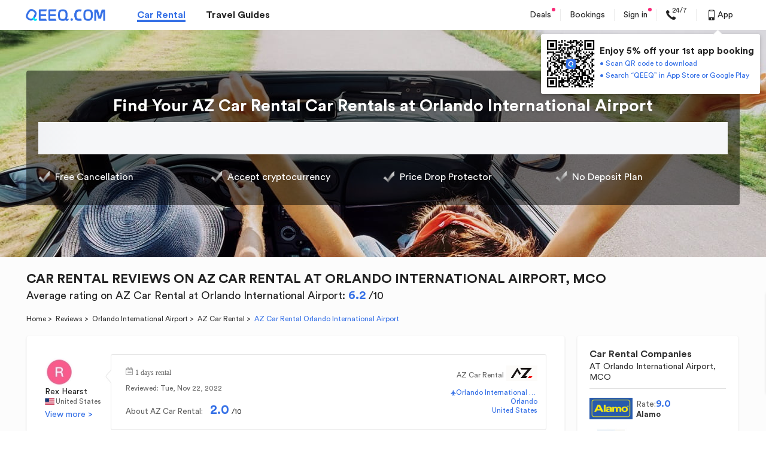

--- FILE ---
content_type: text/html; charset=UTF-8
request_url: https://www.qeeq.com/car-rental-reviews/supplier-4667-airport-99182
body_size: 64727
content:
<!DOCTYPE html><html lang="en" xml:lang="en" dir="ltr"><head><meta charset="UTF-8"><title>AZ Car Rental Orlando International Airport (MCO) Reviews - Page 1</title><meta name="fo-verify" content="ecac7495-9ef0-4588-bd88-27263dd5b1db"><meta name="loaded-state" content="health"><meta name="google-site-verification" content="IdhQ1rKIA683I-YUD3D5RoQAiRu9O18FUr1291ME-ow"><meta name="msvalidate.01" content="A527795E8259B4580666C9546CBE5A5C"><meta name="description" content="Page 1: customer reviews with photos on AZ Car Rental at Orlando International Airport(MCO) in United States, commenting on rental location, car park, queueing time, vehicle condition, customer service, pickup/drop-off efficiency, and overall driving experiences."><meta name="keywords" content=""><link rel="dns-prefetch" href="https://s.qeeq.com"><link rel="dns-prefetch" href="https://imgcdn1.qeeq.com"><link rel="dns-prefetch" href="https://sp.qeeq.com"><link rel="dns-prefetch" href="https://oss.qeeq.com"><link rel="preconnect" href="https://s.qeeq.com"><link rel="preconnect" href="https://imgcdn1.qeeq.com"><link rel="preconnect" href="https://sp.qeeq.com"><link rel="preconnect" href="https://oss.qeeq.com">  <meta name="naver-site-verification" content="57069fbe3b6618955c82230e86c0c4ddf5563032">  <link rel="manifest" href="/car/manifest.json?lang=en">  <meta name="twitter:card" content="summary"><meta name="twitter:image" content=""><meta name="twitter:title" content=""><meta name="twitter:description" content=""><meta name="twitter:site" content="QEEQ.COM"><meta name="twitter:creator" content="QEEQ.COM"><meta property="twitter:title" content=""><meta property="twitter:description" content=""><meta property="twitter:image" content=""><meta property="twitter:locale" content="en-US"><meta property="twitter:url" content=""><meta property="twitter:site_name" content=""><meta http-equiv="Content-Security-Policy" content="frame-src *">  <meta property="og:description" content="Page 1: customer reviews with photos on AZ Car Rental at Orlando International Airport(MCO) in United States, commenting on rental location, car park, queueing time, vehicle condition, customer service, pickup/drop-off efficiency, and overall driving experiences.">  <meta property="og:site_name" content="">  <meta property="og:title" content="AZ Car Rental Orlando International Airport (MCO) Reviews - Page 1">       <meta property="og:url" content="https://www.qeeq.com">   <link rel="alternate" media="only screen and (max-width: 640px)" href="https://m.qeeq.com/car-rental-reviews/supplier-4667-airport-99182">   <link rel="canonical" href="https://www.qeeq.com/car-rental-reviews/supplier-4667-airport-99182">   <script>window.Promise || document.write('<script src="https://s.qeeq.com/pc/cdn/js/es6-promise.min.js"><\/script>')</script>  <script>window.TMPL_ALL = {}</script>   <script>try {
        // 货币全球化配置
        window.__CURRENCY_CONFIG__ = {
          use_cldr: "1",
          language_id: "en-Latn-US",
          bundle: "en",
        };
        // 日期全球化配置
        window.__DATE_CONFIG__ = {
          use_cldr: "1",
          language_id: "en-Latn-US",
          bundle: "en",
        };
      } catch (e) {
        console.error(e);
      }</script>   <script>try{
        window.i18n = {"about_content_title":"Thank you","account_email_check_tip":"Please check your mailbox and click the \"verify your email\" link in the new email.","account_email_expire_resend":"Your verification link has expired. To verify your account, please resend the verification email to  and finish the verification as instructed.","account_email_expire_reset_pwd":"Your link for resetting password has expired. To reset your password, please enter the email address you use to sign in to your Qeeq account so that we can reset the link to you.","account_email_goto_dashboard":"Go to \"My Dashboard\"","account_email_success_text":"Congratulations! You have successfully verified the email address.","account_email_successfully_verified":"Successfully Verified!","account_enter_pwd_signin":"Please enter your password to sign in.","account_forgot_password":"Forgot Password","account_have_send_email_tip":"We have sent a new verification email to .","account_link_expired":"Link Expired!","account_login_again_tip":"For your security, we've logged you out to help keep your information safe. Log in again to access your info.","account_login_stronger":"The password entered is too weak. Please try a stronger one.","account_login_success":"Sucessfully Reset","account_resend_the_link":"Resend the link","account_resend_verification_email":"Resend verification email","account_return_homepage_tip":"Return to home page in <span>5<\/span> seconds\u2026","account_search_car_hire":"Search for your car hire","account_setting_resend_email":"To change the email for your account, we have just sent a verification code to","account_your_password":"Your Password","account_modify_email":"modify email","account_pwd_match_error":"The passwords entered didn't match. Try again.","account_verify_account":"verify your account","activity_brands_only":"On-sale car rental brands only","activity_facebook_terms_title":"Terms & conditions","app_guide_form_btn":"Send","app_guide_subtitle":"We\u2019ll send a download link to your email for the Free QEEQ APP. Available for iPhone, iPad & Android devices.","app_guide_title":"Get the FREE QEEQ APP Now for Your Car Hire.","appleid_modify_confifential_btn":"{signin_or_register}  with confidential email","appleid_modify_email_email_address_enter":"Please enter your real email address","appleid_modify_email_email_address_nopass":"{user_email} has been registered, please {signin_or_register} with this email or change another email address or {signin_or_register} with confidential email","appleid_modify_email_email_verification_code_text2":"Please enter the verification code","appleid_modify_email_text1":"You've chosen <span>Hide your email address <\/span> offered by Apple when {signin_register_reset} on QEEQ. QEEQ only gets the following confidential email address. An email address is needed in case of canceling bookings. We suggest you provide a real email address.","appleid_modify_email_text2":"please enter your real email address to get better service via Qeeq.","black_friday_ends_in":"Ends in","black_friday_sale_joined":"Joined","black_friday_sale_join_now":"Join Now","black_friday_sale_points":"Black Friday Sale: Points x 2","black_friday_terms":"Terms & conditions","book_packageinsurance_havecoupon":"Total","bookings_remind_transfertoapp":"You can see the order details through your mobile or download QEEQ rewards app to see all your bookings.","bookings_remind_transfertoapp_btn":"OK","bottom_tip_bars_ok":"OK","bottom_tip_bars_readmore":"Read More","bottom_tip_bars_words":"This site uses cookies. By continuing to browse the site, you are agreeing to our use of cookies. You can disable cookies at any time within your browser settings.","car_seo_title":"Best car rental deals worldwide","checkout_axa_no_buy_title_m":"No, thanks.","checkout_survey_customer_ratings":"Customer ratings based on","checkout_survey_ratings":"ratings","click_to_learn":"Click to learn more","commom_qeeq_store_affiliate":"Affiliate Inquiries","commom_qeeq_store_contact_us":"Contact Us","commom_qeeq_store_general_support":"General Inquiries","common_allrights":"\u00a9 2025 Qompass Voyage Ltd. All rights reserved.","common_and":"and","common_book_search_history":"My history","common_book_search_history_tips":"Top Car Rental Destinations","common_btn_confirm":"Confirm","common_btn_submit":"Submit","common_download_app":"Download App","common_email_address":"Email Address","common_email_promotions":"Yes, I would like to receive exclusive coupons, deals and promotions.","common_error_3":"The operation is too frequent, please try again later.","common_error_500x":"Server Connection Failed. Please Press OK to connect again.","common_error_60007":"Invalid email address","common_error_70001":"This email has already signed up for the subscription.","common_fe_lang":"en","common_footer_help":"We're here to help","common_footer_policy":"Privacy Policy","common_forget_email_tip":"Please enter the email address you use to sign in.","common_get":"Get","common_live_chat_ask_your_questions":"Chat Now","common_live_chat_chat_now":"Live Chat","common_live_chat_tips":"A QEEQ.COM adviser will assist you to answer your questions","common_login_email_error":"Please enter a valid email address.","common_login_email_tip":"Please enter your email for your account.","common_login_password_tip":"Please enter your password.","common_managebooking":"Manage bookings","common_password":"Password","common_register":"Sign in","common_register_confirm_password_tip":"Please confirm the password you entered.","common_register_email_tip":"A valid email is required for signing up.","common_register_password_tip":"Password must be 6-30 characters and uses at least 2 combinations of lowercase, uppercase, numbers or special characters such as ._~!@#$%^&*(). No space.","common_register_terms":"By signing or creating an account, you agree with our <a target=\"_blank\" href=\"\/term?info=terms-of-service\">Terms of Service<\/a>, <a target=\"_blank\" href=\"\/term?info=legal\">Terms of Use<\/a> and <a target=\"_blank\" href=\"\/term?info=privacypolicy\">Privacy Policy<\/a>.","common_search_box_dropoff":"Drop-off","common_search_box_pickup":"Pick-up","common_search_btn":"Search","common_search_day":"day","common_search_days":"days","common_search_dropoff":"Drop-off","common_search_emptytip":"Type in the destination, hotel name or address","common_search_input_dropoff":"Drop-off location","common_search_input_hover":"Search for airports, stations or landmarks","common_search_input_pickup":"Pick-up location","common_search_nodata":"Sorry, we don't recognize that location. Please try a new one.","common_search_pickup":"Pick-up","common_search_rentalday":"Rental days:","common_search_return_thesame":"Return to the same location","common_search_searchingtip":"Searching","common_service_code":"Service Code","common_signin_lowcase":"sign in","common_signmodal_bottomtip_by":"By signing in you accept our <a href=\"\/term?info=legal\" target=\"_blank\">terms of use<\/a> and <a href=\"\/term?info=privacypolicy\" target=\"_blank\">Privacy Policy<\/a>","common_signmodal_bottomtip_creaccount":"By creating account you agree to our <a href=\"\/term?info=legal\" target=\"_blank\">terms of use<\/a> and <a href=\"\/term?info=privacypolicy\" target=\"_blank\">privacy policy<\/a>.","common_signmodal_bottomtip_terms":"terms of use","common_signmodal_case_sensitive":"Case sensitive","common_signmodal_char_tip":"Type characters here","common_signmodal_displayres":"Display results according to your preferences","common_signmodal_fackbook_intro":"You don't have an email address associated with your Faccebook account. If you give us an email address we can create your QEEQ.COM account.","common_signmodal_forgotpsw":"Forgot Your Password","common_signmodal_forgotpsw_intro":"Please enter the email address associated with your QEEQ account. Once you click Send Verification Code, you will receive an email with the verification code to reset your password.","common_signmodal_haveaccount":"Already have an account?","common_signmodal_havenoaccount":"Don\u2019t have an account?","common_signmodal_managebook":"Manage all bookings in one place","common_signmodal_noreceive_email":"You haven't received the e-mail?","common_signmodal_pswsample":"At least 2 combinations of lowercase, uppercase, numbers or special characters such as ._~!@#$%^&*()","common_signmodal_recommendfaceb":"Your personal information is safe with us. We won't share without your permission.","common_signmodal_regbenefit":"Exclusive Benefits","common_signmodal_regtitle":"Free Membership","common_signmodal_resetpsw":"6-30 characters with no spaces","common_signmodal_returnto_sign":"Return to sign in","common_signmodal_returnto_signup":"return to sign up","common_signmodal_saveinfo":"Save info for faster booking","common_signmodal_sendcode":"Send Verification Code","common_signmodal_unlockdeals":"Unlock the Insider Deals","common_signmodal_verify":"Verify your account","common_text_dropoff":"Drop-off","common_text_loading":"loading...","common_text_location":"Location","common_text_pickup":"Pick-up","common_to":"to","common_verify_tips":"Please enter the verification code.","common_verify_tips2":"The verification code should be entered.","common_verify_title":"Verification code","common_view_onmap":"View on map","common_viewbooking":"View Booking","common_accept_tc":"Please accept  the terms of use and privacy policy first.","common_announce_20200325":"The customer service system will not be available due to system upgrade on March 31st between 1am-4am (UTC+8). Please contact the customer service by email if you have any questions during this period. We apologize for any inconvenience.","common_apple_give_email":"You don't have an email address associated with your Apple account. If you give us an email address we can create your QEEQ.COM account.","common_check_mailbox_text1":"Check your mailbox","common_check_mailbox_text2":"We just sent a magic link to {user_email}. Click on the link in the email to {signin_register_reset}.","common_check_mailbox_text3":"Return to this screen after you click on the link to continue the operation.","common_choose_signin_methond_text1":"Click to sign in with your  account","common_confirm_new_password_text":"Please  confirm your new password","common_connect_fb":"Connect","common_contact_call":"+1-8007618913","common_contact_email":"support@qeeq.com","common_contact_us_btn":"Contact us","common_continue_button":"Continue","common_cryptocurrency_bch":"Bitcoin Cash","common_cryptocurrency_btc":"Bitcoin","common_cryptocurrency_eth":"Ethereum","common_deals_btn":"Deals","common_diamond_free_pop":"You are now a <a target=\"_blank\" href=\"\/account\/membership\">free-trial Diamond Member.<\/a> Enjoy exclusive discount on your bookings.","common_email_business_rental_program":"Continue with Email","common_enter_new_password_text":"Please enter your new password","common_faq_btn":"FAQ","common_footer_help_new_message":"New Message","common_footer_student_discounts":"Student Discounts","common_fotter_language":"Language & currency","common_google_give_email":"You don't have an email address associated with your Google account. If you give us an email address we can create your QEEQ.COM account.","common_line_give_email":"You don't have an email address associated with your LINE account. If you give us an email address we can create your QEEQ.COM account.","common_livechat_popup_desc1":"Do you need help\uff1f","common_livechat_popup_desc2":"Question\uff1fJust ask","common_livechat_popup_desc3":"Click to chat with an Qeeq.com adviser right now","common_livechat_popup_desc4":"Click to get contact information","common_live_chat_btn":"Live chat","common_mileage_particular":"Particular mileage limit","common_notice_brand_upgrade_title":"Upcoming Brand Upgrade","common_password_error_text":"You may have entered an incorrect password, please try again or choose other ways to sign in.","common_qeeq_rewards_about_us_content":"Our journey started in 2017, with the mission of making your travel easier and enjoyable. Our fast growth and increasing global recognition have been illustrated by a nomination for the World Travel Awards 2019, which was preceded by a Magellan Gold Award as well as a Travolution Award in 2018.   <br><br>In March 2020, we unveiled our new brand QEEQ. Shortly after that, we launched an exciting membership program called QEEQ Rewards Club. It centralizes exclusive deals and gives you access to everyday life products, going from eye-popping discounts to offers completely free of charge. <br><br>There is more to come from QEEQ Rewards Club. Stay tuned, and enjoy the ride with us!","common_qeeq_rewards_about_us_title":"About QEEQ Rewards Club","common_qeeq_rewards_company":"\u00a9 2025 Qompass Voyage Ltd. All rights reserved.","common_qeeq_rewards_privacy":"Privacy Policy","common_qeeq_rewards_terms":"Terms of Use","common_register_btn":"Register","common_register_success_text1":"welcome to Qeeq","common_register_success_text2":"Coupons have been added to your account. You can check them in your Account later.","common_resend_email_text":"Did not  receive an email\uff1f Resend email","common_reset_password_error":"Something wrong\uff01The reset password process has expired.If you want to reset password, please go to our website to click \"forgot password\u201cto reset again.","common_reset_password_text1":"Only one step to reset your password for your account\uff1a<span> {user_email} <\/span>","common_search_age_default":"30-60","common_search_days_more_than_five":"days","common_settings_apple":"Continue with Apple","common_settings_fb":"Continue with Facebook","common_settings_google":"Continue with Google","common_settings_line":"Sign in with LINE","common_settings_tw":"Twitter","common_setting_connect":"Connect","common_set_password_reminder":"After signing in, set a password in your account settings so that you can sign in with a password next time.","common_signin_by_email_button":"Sign in by Email Link","common_signin_by_password_button":"Sign in by Password","common_subscribe_text":"Would you like to receive exclusive coupons, deals and promotions ?","common_text_back":"Back","common_text_or":"OR","common_twitter_give_email":"You don't have an email address associated with your twitter account. If you give us an email address we can create your QEEQ.COM account.","common_verify_tips_daylimit":"Sorry there are too frequent requests in short time. Please try again later.","common_welcome_newuser_text":"Thanks for choosing QEEQ. As QEEQ\u2018s New Member, can get Up to 30 US$ CS exclusive coupon. Please click \"Chat Now\" button right  now to contact our CS team and start your trip with QEEQ.","common_welcom_text1":"Hi, how may we help you?","common_welcom_to_qeeq":"Customer Service","confirmation_download_text1":"There are  3  ways  for  you to download Qeeq  APP","confirmation_download_text2":"Download now  Enjoy now","confirmation_download_title":"Easy ways to Download Qeeq APP","confirmation_download_way1":"Search\u201cQeeq\u201din App store or Google play","confirmation_download_way2":"Scan  QR code  by your phone\u2019s camera or social media with scan function.","confirmation_download_way3":"Send a download link to your email, please click it in your mobile phone","contact_us_email":"Email us","cookie_eu_accept":"Accept","cookie_eu_des":"We use technical, analytical, functional and commercial cookies to help you with things like logging in, personalizing ads\/content, improving and customizing your browsing experience.","cookie_eu_des ":"","cookie_eu_nothanks":"No, thanks","cookie_eu_nothanks ":"","cookie_eu_readmore":"Read more about our cookie policy here:","cookie_eu_title":"<b>We value your privacy<\/b><\/br>","cookie_policy":"Cookie Policy","coomon_accept_t&c":"Please tick the terms of use and private policy first.","double_logo_text":"QEEQ is part of QEEQ.COM","download_title":"Get the QEEQ App","Easy ways to Download Qeeq APP":"confirmation_download_title","email_result_warn_tip":"Verification Code Expired!","email_btn_contact_us":"Contact us","email_goback_button":"Go back","email_invalid_link_text1":"Invalid Link","email_redo_button":"Home","email_sth_wrong_text1":"Something went wrong","email_sucessful_text1":"Successful","email_sucessful_text2":"Please go back to the previous page to continue your operation.","email_sucessful_text3":"If you closed that page, click the Home button below to start again.","facemask_share_text":"share via","faq_shortcutsbar_live_chat":"Live chat","faq_from_country_uk":"From United Kingdom","faq_from_country_us":"From United States","findme_activate_email_none":"Please enter your email address","forgot_password":"Forgot password?","from_cannada":"From Canada","halloween_top_bar_content":"Sign up before Halloween to win FREE car rentals. <span class=\"activity-sign-up J-halloween_top_bar_sign_up\" data-tj=\"PC-halloween-freeorder-signup\">Join<\/span> & Win Now!\u00a0<a href=\"\/term?info=halloween_freeorder\" target=\"_blank\" data-tj=\"PC-halloween-freeorder-info\">Terms & Conditions<\/a>","halloween_top_bar_title":"Win Free Car Rental","help_footer_1":"Please contact us at","help_footer_2":"we are happy to help.","ie_container_enjoy_title":"With QEEQ app, you can enjoy:","index_footer_linkus":"Like us on","index_footer_partners":"Our Partners","index_history_recently":"Recently Viewed","index_logout_infos":"Sign up today for an extra <strong>US$40 coupon package<\/strong>!","index_logout_regnow":"Sign in","index_logout_tips":"Already a member?","index_logout_title":"Great to see you!","index_search_alertcontent":"Please enter a valid pick-up location.","index_search_alertdropcontent":"Please enter a valid drop-off location.","index_signin":"Sign in","index_signin_btn":"Sign Up","index_subscribe_content":"Please enter a valid email address","index_subscribe_desc":"Know our <a target=\"_blank\" href=\"\/term?info=privacypolicy\">privacy policy<\/a> - you can easily unsubscribe any time!","index_subscribe_sent":"Subscribe","index_subscribe_success":"has successfully subscribed","index_subscribe_title":"Subscribe for Exclusive Offers and Deals","jp_line_new":"LINE","list_airport":"Airport","list_citylandmark":"City landmark","list_destination_tips":"Type in the destination, hotel name or address","list_return_same":"Same as pick-up","list_returnother":"Different drop-off","list_trainstation":"Train station","list_confirm_seo_title":"Car Rentals Worldwide & Travel Discount | QEEQ.COM","luckydraw_subscribe_success":"Successfully subscribed","m_userregister_email_address":"Please enter the code to verify your email address.","m_userregister_email_reset":"Please enter the code to reset your password","m_userregister_email_reset_password":"Reset password","m_bottom_tip_bars_words":"We use cookies to ensure you the best experience. We\u2019ll assume you accept it if you continue to browse.","m_common_accept_policy":"By signing in you accept our <a href=\"\/term?info=legal\">terms of use<\/a> and <a href=\"\/term?info=privacypolicy\">Privacy Policy<\/a>","m_subscribe_policy":"Know our <a href=\"\/term?info=privacypolicy\">privacy policy<\/a> - you can easily unsubscribe any time!","orderconf_pricetb_payat_pickup":"Pay at pick-up","orderconf_verifycode_confirmpsw":"Confirm password","password_error_message":"Password must be 6-30 characters and use at least 2 combinations of lowercase, uppercase, numbers or special characters such as ._!@~#$%^&*(). No space.","password_reset_password_placeholder":"New Password","password_reset_submit_button":"Reset","passworderror":"Invalid password.","password_error_message_1":"At least 6 characters","password_error_message_2":"No more than 30 characters","password_error_message_3":"Only these special characters like ._!@~#$%^&*() could be used","password_error_message_4":"Please use at least 2 combinations of lowercase, uppercase, numbers or special characters like ._!@~#$%^&*()","password_reset_not_match_text":"Passwords are different.","password_sign_in_text":"or sign in with password","pc_checkout_email_none":"Email address is required.","pc_login_password_none":"Password can not be blank.","pc_verifycode_none":"Please enter the verification code.","pc_app_email_link_popup":"Get the all-in-one travel app","pc_banner_desc":"Dear Customer, We\u2019re excited to announce that we\u2018ve changed our brand name from QEEQ to QEEQ since March 16th, 2020. We are excited about this expansion of our business, and we look forward to delivering even more value across car rental and travel industry.","pc_brand_upgrade":"Brand Upgrade","pc_chat_service_code":"Service Code#3200406348","pc_confirmation_evoucher_or":"or","pc_confirmation_popup_evoucher_description":"There are 3 ways to download our app: <br>1. Search <b>\u201cQEEQ\u201d<\/b> in AppStore or GooglePlay. <br> 2. Scan the QR-code by phone's camera to download.<br> 3.Send a download link to your email, and click the link in your mobile phone.","pc_confirm_email_rewards_title":"QEEQ Rewards Club","pc_connectfb_btn":"Yes, connect.","pc_contact_us_tips":"When calling, please provide your <b> booking reference number<\/b>  or your <b>service code#3200406348<\/b> so we can assist you more efficiently.","pc_fb_page_car_content_1":"Get 100 Points, value US$1","pc_fb_page_car_content_2":"Stay tuned for fabulous <b>travel tips<\/b>, inspiration, destination <b>guides<\/b>.","pc_fb_page_car_title":"Like us on Facebook to stay tuned","pc_header_app_title1":"Enjoy 5% off your 1st app booking","pc_home_banner_app_download_title":"Get the QEEQ app","pc_index_currency_title":"Currency","pc_index_payment_title":"Payment methods","pc_index_site_title":"Language","pc_livechat_cbtc_button":"come back to chat","pc_login_earn1":"Invite Friends to Join & Earn <span>US$100+\/day<\/span>","pc_login_earn2":"Watch Entertaining Videos","pc_login_earn3":"Answer Surveys","pc_login_feature1":"Amazon Shopping  <span> Extra 15% off <\/span>","pc_login_feature2":"Streaming Services   <span>From US$1.99<\/span>","pc_login_feature3":"Secret Deals  <span>Under US$5 <\/span>","pc_mandatory_accepted_cards":"Accepted Cards","pc_new_from_jp":"From Japan","pc_new_jp_number":"+81 3-4578-4029","pc_new_jp_phone_time":"Available between 10.00 a.m. and 19.00 p.m. (Japan Time)","pc_no_qq_email_tips":"Email address suffixed qq.com is not eligible.","pc_popup_left_feature1_dec":"Become new members or download QEEQ App to get coupons for your first trip.","pc_popup_left_feature1_title":"Free Coupon","pc_popup_left_feature2_dec":"Exclusive discounts with supplier brands in 100,000+ locations over 200+ countries.","pc_popup_left_feature2_title":"Up to 50% Supplier Discounts","pc_popup_left_feature3_dec":"Satisfactory experience with Price Drop Protector, Free Cancellation, No Deposit Plan and more.","pc_popup_left_feature3_title":"Unique Booking Services","pc_popup_left_subtitle":"Member-only services covering every aspect of your life","pc_qeeq_rewards_desc":"QEEQ Rewards Club centralized exclusive deals on everyday life products, going from eye-popping discounts to offers completely free of charge, in order to give you access to the best offers out there.","pc_rewards_program_subtitle":"300+ Exclusive Privileges Worldwide <br>Save More, Earn Fast!","pc_signup_popup_dec1":"Become new members or download QEEQ App to get coupons for your first trip.","pc_signup_popup_dec2":"Exclusive Diamond member discounts with free upgrade and free PAI benefits. Save on every booking!","pc_signup_popup_dec3":"Satisfactory experience with Price Drop Protector, Free Cancellation, No Deposit Plan and more.","pc_signup_popup_subtitle1":"Free US$100 Coupon Packages","pc_signup_popup_subtitle2":"Up to 20% Diamond Member Discounts","pc_signup_popup_subtitle3":"Unique Booking Services","pc_signup_popup_title":"Book with QEEQ & Get best prices for your car rental","pc_switch_lang_cancel_button":"No\uff0cthanks","pc_switch_lang_confirm_button":"Yes, remember it","popup_sign_up_app_download_text":"Sign up & unlock benefits right now! <br>","register":"Register","register_submit_button":"Create Account","register_submitted_docs_0":"To verify your account, we have just sent a verification code to","register_success_btn":"Ok, got it","resend_email":"Resend Email","reset_password_different_device_tips":"If the device where you set the password is not the current device, please return to the previous page and enter the new password after the setting is successful to complete the sign in.","reset_password_error_text":"Something wrong, Please click\" forgot password\u201d to continue the reset password operation.","reset_password_to_frequent_tips":"Opps. Your operation is too frequent. Please try again after 15 minutes.","retrievebooking_still_need":"Still need help?","rewards_program_step_earn":"Earn points every time you rent, connect and share. Bonus points available from time to time.","rewards_program_step_join":"Sign up and unlock US$40 coupons package right away! *This May, 5 lucky new account holders will win a free car rental!","rewards_program_step_one":"1.Join and Win","rewards_program_step_redeem":"By being an affiliate, you can earn up to 55% commission. There's no cap for your earnings!","rewards_program_step_three":"Earn With QEEQ","rewards_program_step_two":"Save Your Money","search_book":"BOOK","search_car_found":"Car Found","search_carprice_totaltext":"total","search_cars_found":"Cars Found","search_daily_rate":"Daily rate","search_free_cancellation":"Free Cancellation","search_from":"From","search_noresult":"Sorry, no results were found for your search.","search_noresult_tip":"We recommend you change your time or branch location and try again.","search_nosresult_info":"Why you couldn't find any cars?","search_package_available":"Packages Available","search_showall_offers":"Show all offers","search_spec_offer_by":"by","search_special_offers":"Special Offers","search_total_rate":"Total price","search_user_realshot":"User real shot","see_more_options":"See more options","seo_label_address":"Address","seo_reviews_text":"reviews","settings_password":"Password","share_activity_failure_please_try_again":"Failure. Please try again!","share_activity_successfully_shared":"Successfully Shared!","sign_in_connect_with_facebook":"Connect with Facebook","sign_in_connect_withemail":"or sign in with email","sign_up_connect_withemail":"or connect with","signin_or_register":"Sign in or register","signin_or_register_text1":"Sign in to unlock member-only coupons & discounts","sign_in_email_notice":"If you\u2018ve forgotten your password or would like a quick login, please click the email link.","subscribe_email_text":"Yes, I would like to receive exclusive coupons, deals and promotions.","subscribe_susscess_tips":"This email has successfully subscribed.","switch_lang_title":"Do you want us to remember your choice of language?","text_cryptocurrency":"Cryptocurrency","unable_authorized":"Unable to authorize","user_my_account_title":"My Account","best_price_transmission_auto":"Auto","best_price_transmission_manual":"Manual","cashback_popup_send_tips":"SMS was successfully sent to your phone. If you haven't received the SNS, please scan the QR code to download the QEEQ app.","chat_on_whatsapp":"Chat on WhatsApp","chat_on_whatsapp_new":"New","checkout_translated_label":"Translated by AI","comment_customer_review_not_used":"Booking not used due to","common_details":"Details","common_friday":"Friday","common_monday":"Monday","common_saturday":"Saturday","common_sunday":"Sunday","common_thursday":"Thursday","common_tuesday":"Tuesday","common_wednesday":"Wednesday","common_diamond_free_con":"Congratulations!","common_nationality":"Driver's license issued in","common_review_reply_text":"Reply by Qeeq","common_search_age":"Driver's age","common_search_promo_code":"Promo Code","email_subscribe_placeholder":"Enter your email address","m_mandatory_payment_method":"Payment Method","pc_searchbox_tips_type":"Just type directly to search! Try airport, city, station or landmark...","pc_download_app_email_error":"Please enter a valid email address","pc_download_app_email_placeholder":"Your email address","pc_download_app_email_title":"Get a magic link sent to your email","pc_download_app_send_btn":"Send","pc_home_banner_title":"Get <em>5% off<\/em> your 1st booking","pc_home_download_tips":"Magic link was successfully sent to your email","pc_home_overlay_title":"Planning to rent a car on your next journey? Subscribe to unlock secret deals!","pc_home_voice_erc":"About QEEQ:","pc_seo_overlay_title":"Planning to rent a car on your next journey? Subscribe to Get $100 coupons for new users\uff01","pc_seo_reviews_rate":"Rate:","review_translated1":"This review was translated by AI","review_translated2":"View original","review_translated3":"Translate","seo_dealer_email_success":"Coupon code was sent to your email address successfully.","seo_description_reviews_airport":"Page 1: car rental customer reviews with photos on () in Array, including ratings in terms of vehicle condition, customer service, pickup\/drop-off efficiency, and overall driving experiences.","seo_description_reviews_dealer_city":"Page 1: car rental customer reviews with photos on  in Array, Array, including ratings in terms of vehicle condition, customer service, pickup\/drop-off efficiency, and overall driving experiences.","seo_description_reviews_dealer_country":"Page 1: car rental customer reviews with photos on  in Array, including ratings in terms of vehicle condition, customer service, pickup\/drop-off efficiency, and overall driving experiences.","seo_description_reviews_pickup_landmark_no_airport":"Page 1: car rental customer reviews with photos on  in Array, including ratings in terms of vehicle condition, customer service, pickup\/drop-off efficiency, and overall driving experiences.","seo_desc_reviews_dealer_pickup_landmark_no_airport":"Page 1: customer reviews with photos on  at  in Array, commenting on store location, car park, queueing time, vehicle condition, customer service, pickup\/drop-off efficiency, and overall driving experiences.","seo_jp_reviews_pickup_dealer_h1":"CAR RENTAL REVIEWS ON  at ","seo_jp_reviews_pickup_dealer_h2":"Average rating on  :","seo_jp_reviews_pickup_dealer_h3":"Car Rental Companies <br>at <br>","seo_jp_reviews_pickup_dealer_hd":"Find Your  Car Rentals at ","seo_jp_reviews_pickup_h1":" CAR RENTAL REVIEWS","seo_jp_reviews_pickup_h2":"Listen To Voices On  Car Rentals From QEEQ's Customers","seo_jp_reviews_pickup_h3":"Car Rental Brands Ranked<br>at <br>","seo_jp_reviews_pickup_hd":"Find Your Cheap Car Rentals at ","seo_jp_review_tag_auto":"Automatic","seo_jp_review_tag_car_type":"Car Type","seo_jp_review_tag_course":"Road Trip Rental Plan","seo_jp_review_tag_course_content":"A -day rental of  people","seo_jp_review_tag_doors":"Doors","seo_jp_review_tag_duration":"Rental Period","seo_jp_review_tag_item_to_city":"More Array Car Rental Reviews","seo_jp_review_tag_item_to_dealer":"More  Car Rental Reviews","seo_jp_review_tag_manual":"Manual","seo_jp_review_tag_pickup":"Pick-up","seo_jp_review_tag_return":"Drop Off","seo_jp_review_tag_routes":"Routes of Road Trip","seo_jp_review_tag_seats":"Seats","seo_jp_review_tag_submit_date":"Submission Date:","seo_jp_review_tag_summary":"review wrap-up","seo_jp_review_tag_to_dealer":"Comment On :","seo_jp_review_tag_to_qeeq":"Comment On QEEQ:","seo_pickup_subtitle":"How to get to the rental desk or pick up from car park","seo_reviews_next":"Next","seo_reviews_or":"or","seo_reviews_previous":"Previous","seo_reviews_relevant_on":"Relevant Reviews on","seo_reviews_reviewed":"Reviewed:","seo_reviews_view_more":"View more","seo_review_about":"About","seo_review_airport_h1":" CAR RENTAL REVIEWS","seo_review_airport_h2":"Listen To Voices On Airport Car Rentals From QEEQ Customers","seo_review_airport_search_title":"Find Your Cheap Car Rentals at ","seo_review_airport_supplier_h1":"CAR RENTAL REVIEWS ON  AT , ","seo_review_airport_supplier_h2":"Easily Review, Search and Book Your Rental Cars in Your Destiantions","seo_review_airport_supplier_rating":"Average rating on  at : <span>9.0<\/span> \/10","seo_review_airport_supplier_search_title":"Find Your  Car Rentals at ","seo_review_city_dealer_search_title":"Find Your Cheap  Car Rentals in Array","seo_review_city_h1":"Array CAR RENTAL REVIEWS","seo_review_city_h2":"Listen To Voices From Real QEEQ Customers In Your Destination","seo_review_city_search_title":"Find Your Cheap Car Rentals in Array","seo_review_city_supplier_h1":"CAR RENTAL REVIEWS ON  IN Array","seo_review_city_supplier_h2":"Easily Review, Search and Book Your Rental Cars in Your Destiantions","seo_review_city_supplier_rating":"Average rating on  in Array: <span>9.0<\/span> \/10","seo_review_country_h1":"Array CAR RENTAL REVIEWS","seo_review_country_h2":"Listen To Voices From Real QEEQ Customers","seo_review_country_search_title":"Find Your Cheap Car Rentals in Array","seo_review_country_supplier_h1":" CAR RENTAL REVIEWS IN Array","seo_review_country_supplier_h2":"Easily Review, Search And Book Your Rental Cars","seo_review_country_supplier_search_title":"Find  Car Rentals in Array","seo_review_for_dealer":"Hot Destinations <span>For <\/span>","seo_review_home_h1":"QEEQ CAR RENTAL REVIEWS","seo_review_home_h2":"Help You Choose The Right Car Rental Company","seo_review_hot_city_h3":"Hot Cities","seo_review_hot_country_h3":"Hot Destinations","seo_review_in_airport":"At , ","seo_review_in_city":"In Array","seo_review_search_title":"Find Your Cheap Car Rental","seo_review_single_h2":"Relevant Reviews on  ","seo_review_single_h2_b":"Relevant Reviews on  in Array","seo_review_single_search_title":"Search for  Car Rentals in Array","seo_review_supplier_h1":" CAR RENTAL REVIEWS","seo_review_supplier_h2":"Learn What Real QEEQ Customers Say About Your Car Rental Company","seo_review_supplier_search_title":"Find Your Cheap  Car Rentals","seo_store_detail_return_intro":"Drop-off Instructions","seo_title_reviews":"Car Rental Reviews - Page 1","seo_title_reviews_city":"Array Car Rental Reviews - Page 1 | Array","seo_title_reviews_country":"Array Car Rental Reviews - Page 1","seo_title_reviews_dealer_airport":"  () Reviews - Page 1","seo_title_reviews_dealer_city":" Array Reviews - Page 1","seo_title_reviews_dealer_country":" Array Reviews - Page 1","seo_title_reviews_dealer_pickuplandmark_no_airport":"  Reviews - Page 1","seo_title_reviews_pickup_landmark_no_airport":" Car Rental Reviews & Ratings- Page 1 | QEEQ","survey_vehicle_condition_tips":"Could you describe the vehicle condition?","account_dashboard_bookings_pic_pay":"pay","account_benefits_fold_up":"Fold up","app_guide_form_placehoder":"Enter your email address","common_search_upcase":"SEARCH","common_text_book":"Book","common_text_car_rental":"Car Rental","common_text_hours":"Hours","common_word_airport":"Airport","common_word_city":"City","common_word_landmark":"Landmark","common_word_train_station":"Train station","common_april":"","common_february":"","common_friday_min":"","common_friday_short":"","common_january":"","common_july":"","common_june":"","common_march":"","common_may":"","common_monday_min":"","common_monday_short":"","common_saturday_min":"","common_saturday_short":"","common_seo_address":"Address","common_seo_book_location":"Book at this location","common_sunday_min":"","common_sunday_short":"","common_thursday_min":"","common_thursday_short":"","common_tuesday_min":"","common_tuesday_short":"","common_wednesday_min":"","common_wednesday_short":"","dealer_promotion_view_all_button":"View all deals","go_to_map":"View On Map","index_features_cancel":"Free Cancellation","index_features_cancel_desc":"FREE cancellation before the reserved pick-up time for most cars","index_features_card":"Price Drop Protector ","index_features_card_desc":"Lock in savings if the total price of your car rental drops after you book","index_features_price":"Accept cryptocurrency","index_features_price_desc":"Find a lower price, we'll match it and refund you 100% of the difference","index_features_search":"Search & Easily Compare","index_features_search_desc":"Compare all information easily at one search and book a car in 60 seconds","index_free_gps":"Free Offline GPS","index_hotchoices_book":"BOOK NOW","index_features_bitcoin":"Bitcoin accepted","nearby_position_service_off_message":"Location services are disabled, please enable them to continue.","nearby_position_device_not_support_message":"The device does not support location services, please choose or type in a location.","nearme_tip_device_not_support":"The device does not support Location services, please choose or type in a location.","nearme_tip_located_failed":"Unable to find your location, please try again or type in a location.","nearme_tip_not_allow":"Location services are disabled, please enable them to continue.","nearme_tip_services_disabled":"Location services are disabled, please enable them to continue.","one_way_home_routes_title":"Popular routes","orderconf_helpqus_frequentqus":"Frequently asked questions","pc_header_app_content3":"\u2022 Scan QR code to download<br>\u2022 Search \u201cQEEQ\u201d in App Store or Google Play","pc_home_banner_content1":"Only on the QEEQ app","pc_home_banner_content2":"<em>Scan QR code<\/em> <br>to download the QEEQ app","pc_list_select_btn":"View deal","pc_promotion_showmore_btn":"Show More","pc_seo_bitcoin_recommend":"In addition to credit and debit cards, you can now pay for online car rentals with cryptocurrency! Bitcoin (BTC), Ethereum (ETH), and Bitcoin Cash (BCH) are accepted. Curious about how long a Bitcoin transaction takes or how to pay with Bitcoin? Read our <a href=\"https:\/\/m.qeeq.com\/rent-a-car-with-bitcoin\">FAQs<\/a> for more details.","pc_time_selector_default":"10:00 AM","pc_time_selector_dropoffat":"Drop off at","pc_time_selector_pickupat":"Pick-up at","promo_code_applied_tips":"Code applied,  off","promo_code_error_tips":"Your code is invalid","reward_program_earn_way_rental":"Rent a car","search_month_june":"June","search_age_desc":"Car rental suppliers may charge additional fees if the main driver is under 25.","search_nationality_tips":"Please select the country\/region exactly as shown on the driver's license you will present at pick-up. Providing incorrect information may result in the rental company refusing to release the vehicle.","seo_airport_book_from_location":"Book from this location","seo_airport_car_companies":"AZ Car Rental Car Rental in ","seo_airport_car_rental_title":" Car Rental at ","seo_airport_dealer_in_city":" in Array","seo_airport_details":" Details","seo_airport_office_hour":"Office Hour","seo_airport_other_car":"Other Car Rental Companies in ","seo_airport_popular_choices":"Popular Car Rental Choices in ","seo_airport_rental_companies":"Car Rental Companies in ","seo_airport_reviews_title":"Reviews on car rental in ","seo_airport_tel":"Tel","seo_airport_title":"Car Rental at ","seo_all_airports":"Car Rental Locations in All Airports","seo_all_airports_guide":"We are experienced car hire specialists providing online services for car hire at over 200 countries, covering 100,000 locations worldwide.","seo_all_cities":"Car Rental Locations in All Cities","seo_all_countries":"Car Rental Locations in All Countries","seo_book_directly_tips":"Book directly and save up with ","seo_book_now_btn":"Book Now","seo_book_step_content":"Input the required information of the lead driver and add optional equipment such as child seats, infant seats and GPS if needed.","seo_brand_ratings":"Ratings","seo_car_airconditioning":"Air Conditioning","seo_car_choices_bags":"Bags","seo_car_choices_seats":"Passengers","seo_car_company_world":"All Car Rental Companies Worldwide","seo_car_doors":"Doors","seo_car_economy":"Fuel Economy","seo_car_engine":"Engine","seo_car_fuel":"Fuel Type","seo_car_horsepower":"Horsepower","seo_car_hybrid":"Hybrid","seo_car_list_in":"in ","seo_car_locations_country":"Car Rental Locations in United States","seo_car_luggage":"Luggage Capacity","seo_car_rental":"Car Rental","seo_car_rental_in_dealer":"Car Rental in ","seo_car_rental_locations":"Car Rental Locations in ","seo_car_rental_locations_nearby":" car rental locations nearby","seo_car_rental_reviews":" Car Rental Reviews","seo_car_seats":"Seats","seo_car_speed":"Speed","seo_car_transmission":"Transmission","seo_car_type":"Car Type","seo_cardeals_tip":"Best rates found by QEEQ users in the last 30 days.","seo_cardeals_title":"Car Deals on QEEQ","seo_checkrates_btn":"Check Rates","seo_choices_available_inlandmark":"Car Rental Choices available in ","seo_city_airport_near":"Airports near Orlando","seo_city_book_uppercase":"BOOK FROM THIS LOCATION","seo_city_car_rental":"Orlando car rental","seo_city_companies":"Car Rental Companies in Orlando","seo_city_map_title":" Car Rental Locations in Orlando","seo_city_near":"Cities near Orlando","seo_city_other_car":"Other Car Rental Companies in Orlando","seo_city_popular_attractions":"Popular Attractions in Orlando","seo_city_popular_choices":"Popular Car Rental Choices in Orlando","seo_city_popular_destinations":"Popular Destinations in Orlando","seo_city_rental_title":"Car Rental in Orlando","seo_city_reviews_title":"Reviews on car rental in United States","seo_common_airport_in":"Airports in United States","seo_common_airport_near":"Airports near ","seo_common_attractions_in":"Attractions in United States","seo_common_attractions_near":"Attractions near ","seo_common_city_in":"Cities in United States","seo_common_city_near":"Cities near ","seo_common_in":"in","seo_common_time":"Time","seo_company_about":"About ","seo_company_destination_tip":"Rates shown are per day, based upon a 7-day rental.","seo_company_vehicles_tip":"Prices are based on bookings made during the previous 7 days. Price is dynamic and varies basedt on the date of the booking, length of rental and car class. There is no guarantee this price will be in effect at the time of your search.","seo_compare_step_content":"Compare the deals or make use of the filters we provide to make quick decision of a pefect and affordable car for your trip.","seo_complete_guide":"The Complete United States Driving and Rental Guide","seo_complete_guide_tip":"Please be aware that rules are subject to change. QEEQ.COM will try the best to maintain the accuracy of this information.","seo_confirm_step_content":"Receive a confirmation email from QEEQ and feel free to contact us at support@qeeq.com.","seo_country_car_deals_title":"Best car rental deals in United States","seo_country_companies":"Car Rental Companies in United States","seo_country_other_car":"Other Car Rental Companies in United States","seo_country_popular_destination":"Explore more destinations in United States","seo_country_title":"United States Car Rentals","seo_dealer_car_rental":"  Car Rental","seo_dealer_carrental_landmark":" Car Rental in ","seo_dealer_config_car_rental":" Car Rental","seo_dealer_email_error":"Please enter valid email address","seo_dealer_email_hint":"Your email address","seo_dealer_enter_email":"Enter your email address and get a coupon code for","seo_dealer_popular_cities":" in Popular cities of United States","seo_dealer_rental_title":"AZ Car Rental Car Rental","seo_dealer_submit_btn":"Submit","seo_dealer_worldwide":" Car Rental Locations Worldwide","seo_dropoff_spent_time":"Time spent on drop-off","seo_faq_tip":"Any question? Just visit our <a href=\"\/help\">Help Page<\/a>.","seo_how_to_rentcar":"How to Rent A Car","seo_in_country_name":"in ","seo_in_land_mark":"in ","seo_label_destination":"Destination","seo_label_distance":"Distance","seo_label_instructions":"Instructions","seo_landmark_car_rental":"Orlando International Airport car rental","seo_landmark_map_title":"Car Rental Locations Near ","seo_landmark_popular_destinations":"Popular Destinations near ","seo_landmark_reviews":"Reviews on car rental in ","seo_latest_offer_title":"Our latest offers, all in one click!","seo_location_map_title":"Car Rental Location Details","seo_location_services":"Location Services","seo_location_worldwide":"Car Rental Locations Worldwide","seo_locations_counts":" Locations","seo_more_airports":"More airports","seo_more_cities":"More cities","seo_more_countries":"More countries","seo_most_popular_destinations":" in the Most Popular Destinations","seo_most_popular_vehicles":"Most Popular Vehicles of ","seo_nearby_airport":"Nearby Airports","seo_nearby_destination":"Nearby Destinations","seo_nearest_landmark":"Nearest landmark","seo_new_country_reviews":"Guest reviews","seo_offer_details":"Offer Details","seo_other_car_rental":"Other Car Rental Companies","seo_other_dealer_near_landmark":"Other  Locations near ","seo_pay_step_content":"Fulfill the payment online with lead driver\u2019s credit card if your booking requires to \u201cPay Now\u201d for full payment or \u201cPay Partial\u201d as deposit.","seo_pickup_spent_time":"Time spent on pick-up","seo_popular_airport":" in popular airports","seo_popular_airports":"Popular airports","seo_popular_attractions":"Popular Attractions","seo_popular_cities":" in popular cities","seo_popular_city":"Popular cities","seo_popular_countries":" in popular countries","seo_popular_country":"Popular countries","seo_popular_destinations_inairport":"Popular Destinations in ","seo_popular_rental_choices":"Popular Car Rental Choices in  Orlando","seo_popular_rental_choices_landmark":"Popular Car Rental Choices in ","seo_price_from":"from","seo_recent_booking_dealer":"Recent bookings in ","seo_region_name_car_rental":" car rental","seo_rent_car_title":"Rent A Car With QEEQ","seo_rental_landmark":"Car Rental in ","seo_rental_locations":" car rental locations","seo_rentcar_step_compare":"Compare","seo_rentcar_step_confirm":"Confirm","seo_reviews_dealer_country":"Reviews on car rental in  United States","seo_reviews_in_dealer":"Reviews on car rental in ","seo_search_step_content":"Select the pick-up and drop-off location, date & time for your trip and click \"Search\".","seo_seats_bags":" Passengers,  Bags","seo_see_more_destination":"See more destinations","seo_staff_service":"Service of staff","seo_states_country_name":"States in United States","seo_tantu_detail":"Free offline maps to explore new places with instructions in 200 countries.","seo_vehicle_condition":"Condition of the vehicle","seo_view_all_brands":"View all brands","seo_view_location_btn":"View this location","seo_view_more_vehicles":"View more vehicles","seo_airport_anchor_chart_desc":"Popular car types, Best rates by month\/day of week\/hour\/rental period, one-way destinations, Insurances","seo_airport_anchor_policy_desc":"Deposit, Accepted credit cards","seo_airport_anchor_policy_title":"Policy","seo_airport_anchor_rental_title":"Rental Locations","seo_airport_anchor_review_title":"Review","seo_airport_h1":"Car Rental Brands at  ()","seo_airport_h2_map":"Map View of Car Rental Locations in  ()","seo_airport_license_desc":"International customers with domestic driver's licenses listed below have already successfully picked up a rental car from ().","seo_airport_license_title":"Top Car Rental Source Countries for ()","seo_airport_note_besttimetorent":"* Based on the scheduled pickup time of all bookings from  ().","seo_airport_note_cartype":"* Based on all bookings from  () for the last 30 days.","seo_banner_app_download_text1":"Earn 50% more points on car rental in APP.","seo_banner_app_download_title1":"Download the QEEQ App to Get New User Exclusive Coupons on Car Rental!","seo_best_price_car_model_h1":"We\u2019ve found some car rental suppliers\u2019 quotes for the  car. Please be aware that the quotes are changing constantly from each supplier. You will need to start a new search and get the instant quote when you are about to book a rental car.","seo_best_price_quote_failed":"This quote has expired. To get a latest quote please start a new search from the search bar above.","seo_bitcoin_recommend":"In addition to credit and debit cards, you can now pay for online car rentals with cryptocurrency! Bitcoin (BTC), Ethereum (ETH), and Bitcoin Cash (BCH) are accepted. Curious about how long a Bitcoin transaction takes or how to pay with Bitcoin? Read our <a href=\"https:\/\/m.qeeq.com\/rent-a-car-with-bitcoin\">FAQs<\/a> for more details.","seo_bitcoin_recommend_headline":"Pay for Car Rentals with Crypto","seo_country_license_desc":"International customers with domestic driver's licenses listed below have already finished their rental journeys with us in the United States.","seo_country_license_title":"Top Car Rental Source Countries for United States","seo_dealer_popular_airport":" in Popular airports of United States","seo_list_select_car":"Select Car","seo_one_way_rentals":"One-way Car Rentals","seo_pick_up_from":"Pick Up From","seo_return_to":"Return To","seo_show_more_btn":"Show more","seo_store_extras_per_day":"day"};
        window.i18n.i = ()=>{};
        window.TEMPLATE_DATA = new Object();
        window.TEMPLATE_DATA.diamond_benefits = ""
        window.TEMPLATE_DATA.service_code = "3200406348";
        window.TEMPLATE_DATA.abVersion = "A";
        window.TEMPLATE_DATA.encode_user_id = "";
        window.TEMPLATE_DATA.lchat = {
          'tips':"From United States",
          'phone':"+1-800-761-8913",
          'national_flag':"//imgcdn1.qeeq.com/static/35/88/97ee8e0a17bfaa07661b6d878aa77d24.jpg",
          'call_us':"Call Us",
          'or':"or",
          'display':"1",
          'is_open': "1",
          'service_code':"3200406348",
        };
    
        //分销host
        window.TEMPLATE_DATA.distribution_host = "";
    
        //是否显示订阅弹窗
        window.TEMPLATE_DATA.is_subscribe = "0";  window.messengerInfo={
            'messenger_app_id': '151359515443407',
            'page_id': '114966046911664'
        };
        window.TEMPLATE_DATA.messengerLink = 'http://m.me/QEEQCarRental';  window.root_domain = "qeeq.com";
        window.site_data = {
          "site_tag": "erc"
        };
        window.TEMPLATE_DATA.language="en";
        window.TEMPLATE_DATA.commonInfo = {
          'id':"",
          'bid':"",
          'clid':""
        };
        window.is_test_env = "";
    
        // 搜索框索索历史数据
        window.searchHistory = {
          "pickup_landmark_full_name": "Orlando International Airport(MCO), Orlando, Florida, United States",
          "dropoff_landmark_full_name": "Orlando International Airport(MCO), Orlando, Florida, United States",
          "pickup_data_0": "2026-01-14",
          "pickup_data_1": "10:00",
          "pickup_time": "1768356000",
          "dropoff_data_0": "2026-01-15",
          "dropoff_data_1": "10:00",
          "dropoff_time": "1768442400",
          "pickup_city": "Orlando",
          "pickup_landmark": "Orlando International Airport(MCO)",
          "dropoff_city": "Orlando",
          "dropoff_landmark": "Orlando International Airport(MCO)",
          "pickup_city_id": "3448",
          "dropoff_city_id": "3448",
          "pickup_landmark_id": "99182",
          "dropoff_landmark_id": "99182",
          "pickup_landmark_is_local": "1",
          "dropoff_landmark_is_local": "1",
          "pickup_region": "10158",
          "pickup_state": "Florida",
          "pickup_state_code": "FL",
          "dropoff_region": "10158",
          "dropoff_state": "Florida",
          "dropoff_state_code": "FL",
          "same_as_pick_up": "1",
          "is_utm_campaign": "",
          "pickup_region_id": "10158",
          "is_pickup_landmark_arp": "",
          "is_dropoff_landmark_arp": "",
          "driver_age":"",
          "citizen_country_code":"",
        }
        }catch (e) {
            console.log(e)
        }</script>  <script>function __getCookie(r) {
        for (
          var e = r + "=", t = document.cookie.split(";"), n = 0;
          n < t.length;
          n++
        ) {
          for (var o = t[n]; " " === o.charAt(0); ) o = o.substring(1, o.length);
          if (0 === o.indexOf(e)) return o.substring(e.length, o.length);
        }
        return null;
      }</script><script>var sensors_init_params = { sdk_url: "//sp.qeeq.com/sensorsdata/sensorsdata.20240604.js",
        name: "sensors",
        server_url: !!__getCookie("_branch_")
          ? "https://za.qeeq.com/za_test.gif"
          : "//za.qeeq.com/za.gif",
        product: "erc",
        project: 'qeeq_pc',
        send_type: "image",
        show_log: !!localStorage.getItem("bigdata-log") || location.pathname.includes('showbigdatalog'),
        heatmap: {
          clickmap: "not_collect",
          scroll_notice_map: "not_collect",
        },
        use_app_track: false,
      };</script><script>try {
          !(function (para) {
            var p = para.sdk_url,
              n = para.name,
              w = window,
              d = document,
              s = "script",
              x = null,
              y = null;
            if (typeof w["sensorsDataAnalytic201505"] !== "undefined") {
              return false;
            }
            w["sensorsDataAnalytic201505"] = n;
            w[n] =
              w[n] ||
              function (a) {
                return function () {
                  (w[n]._q = w[n]._q || []).push([a, arguments]);
                };
              };
            var ifs = [
              "track",
              "quick",
              "register",
              "registerPage",
              "registerOnce",
              "trackSignup",
              "trackAbtest",
              "setProfile",
              "setOnceProfile",
              "appendProfile",
              "incrementProfile",
              "deleteProfile",
              "unsetProfile",
              "identify",
              "login",
              "logout",
              "trackLink",
              "clearAllRegister",
              "pageLoad",
            ];
            for (var i = 0; i < ifs.length; i++) {
              w[n][ifs[i]] = w[n].call(null, ifs[i]);
            }
            if (!w[n]._t) {
              (x = d.createElement(s)), (y = d.getElementsByTagName(s)[0]);
              x.async = 1;
              x.src = p;
              w[n].para = para;
              y.parentNode.insertBefore(x, y);
            }
          })(sensors_init_params);
        } catch (r) {
          console.log("sensors init error");
        }</script>  <script>window.dataLayer = window.dataLayer || [];
      function gtag() { dataLayer.push(arguments); }
      function getCookie(cookieName) {
        let cookie = {};
        document.cookie.split(";").forEach(function (el) {
          let [key, value] = el.split("=");
          cookie[key.trim()] = value;
        });
        return cookie[cookieName];
      }
      var analytic_storage, ad_storage
      let cookieprevalue = getCookie("_p_settings") || '';
      let cookievalue = decodeURIComponent(cookieprevalue);
    
      gtag("consent", "default", {
        ad_storage: (cookievalue.includes('4')) ? "granted" : "denied",
        analytics_storage: (cookievalue.includes('4')) ? "granted" : "denied",
        ad_user_data: (cookievalue.includes('4')) ? "granted" : "denied",
        ad_personalization: (cookievalue.includes('4')) ? "granted" : "denied",
        region: ['AT', 'BE', 'BG', 'CY', 'CZ', 'DE', 'DK', 'EE', 'ES', 'FI', 'FR', 'GR', 'HR', 'HU', 'IE', 'IS', 'IT', 'LI', 'LT', 'LU', 'LV', 'MT', 'NL', 'NO', 'PL', 'PT', 'RO', 'SE', 'SI', 'SK'],
      });</script>  <script>document.onreadystatechange = () => {
        if (document.readyState === "complete") {
          document.addEventListener('click', function (e) {
            var consentButtonClass = e.target.className;
            if (consentButtonClass == "ok" || consentButtonClass == "accept_btn") {
              gtag("consent", "update", {
                ad_storage: "granted",
                analytics_storage: "granted",
                ad_user_data: "granted",
                ad_personalization: "granted"
              });
            }
          })
        };
      };</script><script>const loadScript = () => {
        /** Google 初始化 */
        !(function(w,d,s,i) {
            var f=d.getElementsByTagName(s)[0],
                j=d.createElement(s);
                j.async=true;
                j.src=i;
                f.parentNode.insertBefore(j,f);
        })(window, document, 'script', 'https://accounts.google.com/gsi/client');
        /** Apple 初始化 */
        !(function(w,d,s,i) {
            var f=d.getElementsByTagName(s)[0],
                j=d.createElement(s);
                j.async=true;
                j.src=i;
                f.parentNode.insertBefore(j,f);
        })(window, document, 'script', "https://appleid.cdn-apple.com/appleauth/static/jsapi/appleid/1/en_US/appleid.auth.js");
    
        /** Yahoo yTag 初始化 */
        !(function(w,d,s,l,i) {
            w[l]=w[l]||[];
            var f=d.getElementsByTagName(s)[0],
                j=d.createElement(s);
                j.async=true;
                j.src=i;
                f.parentNode.insertBefore(j,f);
        })(window, document, 'script', 'yjDataLayer', 'https://s.yimg.jp/images/listing/tool/cv/ytag.js');
    
        /** GTM 初始化 */
        (function(w,d,s,l,i){w[l]=w[l]||[];w[l].push({'gtm.start':
        new Date().getTime(),event:'gtm.js'});var f=d.getElementsByTagName(s)[0],
        j=d.createElement(s),dl=l!='dataLayer'?'&l='+l:'';j.async=true;j.src=
        'https://www.googletagmanager.com/gtm.js?id='+i+dl;f.parentNode.insertBefore(j,f);
        })(window,document,'script','dataLayer','GTM-WCKKP7D');
    };
    
    loadScript();</script><script>/** Yahoo yTag 要放发在js初始化之后 */
        window.yjDataLayer = window.yjDataLayer || [];
        function ytag() { yjDataLayer.push(arguments);
        };
        ytag({"type":"ycl_cookie"});  </script><noscript><img height="1" width="1" style="display:none" src="https://www.facebook.com/tr?id=121276726550878&ev=PageView&noscript=1"></noscript> <meta name="msvalidate.01" content="8C0B583E06D1D61459C824B02D7A2FFE" /> <script>(function(w,d,s,l,i){w[l]=w[l]||[];w[l].push({'gtm.start':
new Date().getTime(),event:'gtm.js'});var f=d.getElementsByTagName(s)[0],
j=d.createElement(s),dl=l!='dataLayer'?'&l='+l:'';j.async=true;j.src=
'https://www.googletagmanager.com/gtm.js?id='+i+dl;f.parentNode.insertBefore(j,f);
})(window,document,'script','dataLayer','GTM-WCKKP7D');</script>
<script async src="https://www.artfut.com/static/tagtag.min.js?campaign_code=ba3230df6b" onerror='var self = this;window.ADMITAD=window.ADMITAD||{},ADMITAD.Helpers=ADMITAD.Helpers||{},ADMITAD.Helpers.generateDomains=function(){for(var e=new Date,n=Math.floor(new Date(2020,e.getMonth(),e.getDate()).setUTCHours(0,0,0,0)/1e3),t=parseInt(1e12*(Math.sin(n)+1)).toString(30),i=["de"],o=[],a=0;a<i.length;++a)o.push({domain:t+"."+i[a],name:t});return o},ADMITAD.Helpers.findTodaysDomain=function(e){function n(){var o=new XMLHttpRequest,a=i[t].domain,D="https://"+a+"/";o.open("HEAD",D,!0),o.onload=function(){setTimeout(e,0,i[t])},o.onerror=function(){++t<i.length?setTimeout(n,0):setTimeout(e,0,void 0)},o.send()}var t=0,i=ADMITAD.Helpers.generateDomains();n()},window.ADMITAD=window.ADMITAD||{},ADMITAD.Helpers.findTodaysDomain(function(e){if(window.ADMITAD.dynamic=e,window.ADMITAD.dynamic){var n=function(){return function(){return self.src?self:""}}(),t=n(),i=(/campaign_code=([^&]+)/.exec(t.src)||[])[1]||"";t.parentNode.removeChild(t);var o=document.getElementsByTagName("head")[0],a=document.createElement("script");a.src="https://www."+window.ADMITAD.dynamic.domain+"/static/"+window.ADMITAD.dynamic.name.slice(1)+window.ADMITAD.dynamic.name.slice(0,1)+".min.js?campaign_code="+i,o.appendChild(a)}});'></script><script>try {
            document.addEventListener('DOMContentLoaded', function() {
                var language = 'en';
                language && (document.body.classList.add('i18n-' + language));
                if (['ar'].includes(language)) {
                    document.body.setAttribute("data-direction", "rtl");
                }
            });
        } catch(e) {
            console.error(e);
        }  var seoChannels = ["google","bing","yahoo","ask","aol"];   var referralChannels = ["criteo","dealchecker","easyvoyage","facebook","Instagram","intentmedia","jetcost","kayak","ladybug","luckontravel","mediaalpha","skyscanner","trabber","travelsupermarket","twitter","youtube"];  </script><script>window.__rmcp = []</script>    <script>!function(e,t,r){if(void 0===e[r]){var n=e[r]=function(){e[r]._q=e[r]._q||[],e[r]._q.push(Array.prototype.slice.call(arguments))},o=e.addEventListener,a=e.removeEventListener,s="error",i="unhandledrejection",c="sentry.captureException",u="script",d=t.getElementsByTagName(u)[0],f=t.createElement(u);f.crossOrigin="anonymous",f.async=!0;var g=new Date,l=parseInt(g.getMinutes()/15,10)||0,p=[g.getFullYear(),g.getMonth()+1,g.getDate(),g.getHours(),l].join("");function m(e){e.error&&e.error instanceof Error&&n(c,e)}function v(e){n(c,e)}f.src="https://static-s.qeeq.com/assets/qeeq/browser/v3/bundle.js?t="+p,f.onload=function(){a(s,m),a(i,v)},d.parentNode.insertBefore(f,d),o(s,m),o(i,v),o(s,(function(t){if(t.target&&t.target instanceof HTMLElement){var n=t.target,o=n.nodeName,a=n.src||n.href;e[r]("ea.errorSend",a,o)}}),!0)}}(window,document,"za");</script><script>za('init', {
            server_url: 'https://za.qeeq.com/za.gif',
            show_log: false,
            module: 'erc_rental',
            eaConf: {
                cdn: 'https://oss.qeeq.com/s/public/act/3be90928219b4d958a49a0abb9bcaed7.png',
            }
      });</script>   <script>window.show_bonus_popup_for_new_friend = ""
      // 免费领会员页面不弹新客弹窗
      if (/qeeq-diamond-referral-program/.test(location.pathname)) {
        window.show_bonus_popup_for_new_friend = ''
      }
      window.live_chat_login = "0"</script>    <link rel="shortcut icon" href="//s.qeeq.com/pc/favicon.ico"><link href="//s.qeeq.com/pc/css/static.056fb216.css" rel="stylesheet"><link href="//s.qeeq.com/pc/css/vendor.3af3ff44.css" rel="stylesheet"><link href="//s.qeeq.com/pc/css/common.ac4fed83.css" rel="stylesheet"><link href="//s.qeeq.com/pc/css/pages/guide/seo-reviews.8f6a67ef.css" rel="stylesheet"></head><body><div class="common-header  J-christmas-header-wrap "><div class="J-header-pop-container"></div><div class="common-header-container">  <div class="logo-header"><a href="/"><img src="[data-uri]" class="J-christmas-logo" alt="QEEQ"></a></div><div class="common-header-tabs"><a class="common-header-car">Car Rental</a> <a class="common-header-stays" data-tj="pc_header_travel_guides" href="//guides.qeeq.com/">Travel Guides</a> <a class="common-header-stays" href=""></a></div>  <div class="multifarious-item">       <a class="item tip" href="/deals" target="_blank"><em>Deals</em> </a>    <div id="nav_watchlist_box"></div>   <a class="item" href="/retrievebooking" target="_blank"><em>Bookings</em> </a>     <a class="item J-account tip"><em>Sign in</em> </a>   <div class="item J-call-phone" href="#"><span style="font-size:16px" class="icon-call-phone"></span> <em class="call_white">24/7</em></div>   <a target="_blank" href="//www.qeeq.com/app-download-open?code=intro&channelCode=intro1" class="item J-header-app-guide header-app-guide" data-tip="• Scan QR code to download<br>• Search “QEEQ” in App Store or Google Play" data-link="//www.qeeq.com/app-download-open?code=intro&channelCode=intro1"><i class="icon-app_m"></i> <span>App</span> </a>     </div></div><div class="J-header-bottom-decoration header-bottom-decoration"></div></div><div class="J-header-app-guide-container hide"><div class="header-app-guide-container" data-tj="appdownload-header"><div class="all_matrix_code download_qrcode "><img src="[data-uri]" class="" id="J-download_qrcode"></div><div class="download_content">  <div>Enjoy 5% off your 1st app booking</div><a class="scan-tips" target="_blank" href="//www.qeeq.com/app-download-open?code=intro&channelCode=intro1">• Scan QR code to download<br>• Search “QEEQ” in App Store or Google Play</a>  </div></div></div><div class="J-header-call-container hide"><div class="call_container"><div class="call_list">  <div class="call_item"><img width="36" height="26" src="//oss.qeeq.com/s/public/act/1747460ff1d2467aa8bd3b332693a4e4.png"><div class="title">From United States<div class="num ar-phone-num">+1-8007618913</div></div></div>  <div class="call_item"><img width="36" height="26" src="//oss.qeeq.com/s/public/act/019f9ca94cbd4f4dabec500f9f36721b.png"><div class="title">From Canada<div class="num ar-phone-num">+1-2897685366</div></div></div>  <div class="call_item"><img width="36" height="26" src="//oss.qeeq.com/s/public/act/7d22100f73974e36a93b43361afabd5a.png"><div class="title">From United Kingdom<div class="num ar-phone-num">+44-2035140670</div></div></div>  <div class="call_item"><img width="36" height="26" src="//imgcdn1.qeeq.com/static/13/38/7e4a67882514fbd522bd0e3fc04bd47f.png"><div class="title">From Japan<div class="num ar-phone-num">+81 3-4578-4029</div></div></div>  <div class="call_item"><img width="36" height="26" src="//oss.qeeq.com/s/public/act/f88e998dd7c54c48a2cddbbf59ec6e46.png"><div class="title">From Argentina<div class="num ar-phone-num">+54-2657459025</div></div></div>  <div class="call_item"><img width="36" height="26" src="//oss.qeeq.com/s/public/act/c21fdcf4aef14e10a78df85d5c073d7e.png"><div class="title">From Chile<div class="num ar-phone-num">+56-226665927</div></div></div>  <div class="call_item"><img width="36" height="26" src="//oss.qeeq.com/s/public/act/a00b1b1a691e4866bc841a86e720f0d6.png"><div class="title">From Colombia<div class="num ar-phone-num">+57-6017940262</div></div></div>  <div class="call_item"><img width="36" height="26" src="//oss.qeeq.com/s/public/act/c17edd0476d84ec5b861547a4613a63f.png"><div class="title">From Mexico<div class="num ar-phone-num">+52-7449800692</div></div></div>  <div class="call_item"><img width="36" height="26" src="//oss.qeeq.com/s/public/act/b484b612d1614980a57908f5c8ebe2b1.png"><div class="title">From New Zealand<div class="num ar-phone-num">+64-99508740</div></div></div>  <div class="call_item"><img width="36" height="26" src="//oss.qeeq.com/s/public/act/e15785e92a64457882a4cc230be8332a.png"><div class="title">From Peru<div class="num ar-phone-num">+51-17009061</div></div></div>  <div class="call_item"><img width="36" height="26" src="//oss.qeeq.com/s/public/act/b888ea043de34338870d100bc7f92404.png"><div class="title">From Switzerland<div class="num ar-phone-num">+41-445514539</div></div></div>  <div class="call_item"><img width="36" height="26" src="//oss.qeeq.com/s/public/act/5b820014ea0e4a0390e07cae36dff851.png"><div class="title">From Thailand<div class="num ar-phone-num">+66-25088458</div></div></div>  <div class="call_item"><img width="36" height="26" src="//oss.qeeq.com/s/public/act/59973cc0a9804c9ea1821f627a262d58.png"><div class="title">From Singapore<div class="num ar-phone-num">+65-31585008</div></div></div>  <div class="call_item"><img width="36" height="26" src="//oss.qeeq.com/s/public/act/b8dfe2105b5e4fff93ce69df25ae0b84.png"><div class="title">From Australia<div class="num ar-phone-num">+61-1800-507-258</div></div></div>  <div class="call_item"><img width="36" height="26" src="//oss.qeeq.com/s/public/act/8b13962c29bb45df9d65543cb425c874.png"><div class="title">From Turkey<div class="num ar-phone-num">+90-850-390-7486</div></div></div>  <div class="call_item"><img width="36" height="26" src="//oss.qeeq.com/s/public/act/30d9e23f695b48d68540ed380f7fa8dc.png"><div class="title">From Italy<div class="num ar-phone-num">+39-800729010</div></div></div>  <div class="call_item"><img width="36" height="26" src="//oss.qeeq.com/s/public/act/c78c19363ba44a4b8663d60478810b6a.png"><div class="title">From Portugal<div class="num ar-phone-num">+351-304500663</div></div></div>  <div class="call_item"><img width="36" height="26" src="//oss.qeeq.com/s/public/act/fd722afb8461454397f76626006ca9ec.png"><div class="title">From Brazil<div class="num ar-phone-num">+55-6140426960</div></div></div>  <div class="call_item"><img width="36" height="26" src="//oss.qeeq.com/s/public/act/161c80f551c6476bac03b020d9d6460c.png"><div class="title">From France<div class="num ar-phone-num">+33-970019487</div></div></div>  <div class="call_item"><img width="36" height="26" src="//oss.qeeq.com/s/public/act/cf09173831744f6597dc39accee6afe7.png"><div class="title">From Israel<div class="num ar-phone-num">+972-23752163</div></div></div>  <div class="call_item"><img width="36" height="26" src="//oss.qeeq.com/s/public/act/249db15bf7e94a47814a0a0defae0fa6.png"><div class="title">From Germany<div class="num ar-phone-num">+49 6107 6353100</div></div></div>  <div class="call_item"><img width="36" height="26" src="//oss.qeeq.com/s/public/act/fe833389eda8429ba01b86b9f79159ac.png"><div class="title">From China<div class="num ar-phone-num">+86-1089171020</div></div></div>  <div class="call_item"><img width="36" height="26" src="//oss.qeeq.com/s/public/act/7e9d6192592a460aaac15bc4e0f9fa31.png"><div class="title">From South Korea (Domestic calls only)<div class="num ar-phone-num">00308 491 0209</div></div></div>  <div class="call_item"><img width="36" height="26" src="//oss.qeeq.com/s/public/act/71e0f8a02bfb4795bfb559234ba3bf9a.png"><div class="title">From other countries or regions<div class="num ar-phone-num">+1-8007618913</div></div></div>  </div><div class="call_options"><a class="J-whatsApp-call hide" href="https://api.whatsapp.com/send?phone=85266766659" target="_blank" rel="noopener noreferrer" data-tj-async="true" data-tj="whatsapp_header_click"></a> <a class="J-do-chat_call" href="javascript:void 0">Live chat</a> <a class="links" href="/help#extra" target="_blank">Email us</a> <span class="code">Service Code: 3200406348</span></div></div></div>   <div id="J-diamond-temporary" class="J-header-diamond-temporary-container hide"><div class="J-header-diamond-temporary-cont"><img src="https://oss.qeeq.com/s/public/act/8ab118f84c354a62b115140e33c0efc4.gif" alt="logo_img"><div class="diamond-temporary-cont-info"></div><div class="diamond-temporary-cont-close J-diamond-temporary_pop"><i class="icon-wrong"></i></div></div></div><input type="hidden" value="1" id="account-id"> <input type="hidden" value="" id="current-page"> <input type="hidden" value="" id="is_admin"> <input type="hidden" value="0" id="login-status"><div id="login_register"></div><div id="register_source"></div><input value="A" id="ab-version" type="hidden"> <input value="" id="page_unavailable_show" type="hidden"> <input value="//www.qeeq.com" id="page_unavailable_jump_url" type="hidden"> <input value="This website is no longer available。" id="page_unavailable_tips" type="hidden"><form class="hide" name="headerStore"><input type="hidden" value="0" name="user_id"> <input type="hidden" value="" name="psid"> <input type="hidden" value="0" name="status"> <input type="hidden" value="" name="header_popup_prompt_title"> <input type="hidden" value="" name="header_popup_prompt_name">  </form><form class="hide" name="pageTag"><input type="hidden" value="" name="page_tag"> <input type="hidden" value="" name="is_activity"></form><form class="hide" name="shareInfo"><input type="hidden" value="" name="title"> <input type="hidden" value="" name="url"></form>  <input type="hidden" id="J-page-data-version" value="">   <div class="os-box country-supplier-reviews"><div class="os-header-other container"><div class="os-header-wrap"><div class="guide-title"><div class="guide-title-seo">Find Your AZ Car Rental Car Rentals at Orlando International Airport</div></div><div id="J-search-box-slot" class="search-box-slot"><div id="J-os-search" class="os-search"><form method="post"><ul class="ps os-search-items J-os-search-items more"></ul></form></div></div><ul class="index_deal_list">  <li><a target="_blank" href="/features" rel="nofollow"><i class="deal-icon"></i> <em>Free Cancellation</em></a></li>  <li><a target="_blank" href="/features" rel="nofollow"><i class="deal-icon"></i> <em>Accept cryptocurrency</em></a></li>  <li><a target="_blank" href="/price_drop_protector" rel="nofollow"><i class="deal-icon"></i> <em>Price Drop Protector </em></a></li>  <li><a target="_blank" href="/no-deposit-car-rental" rel="nofollow"><i class="deal-icon"></i> <em>No Deposit Plan</em></a></li>  </ul></div></div><div class="os-main"><div class="container guide-container"><h1 class="reviews-index-title1">CAR RENTAL REVIEWS ON AZ CAR RENTAL AT ORLANDO INTERNATIONAL AIRPORT, MCO</h1><h2 class="reviews-index-title2">Average rating on AZ Car Rental at Orlando International Airport: <span>6.2</span> /10</h2><div class="bread-wrap1"><nav class="guide-bread">   <a href="/">Home</a><span>&nbsp;>&nbsp; </span>    <a href="/car-rental-reviews">Reviews</a><span>&nbsp;>&nbsp; </span>    <a href="/car-rental-reviews/airport-99182">Orlando International Airport</a><span>&nbsp;>&nbsp; </span>    <a href="/car-rental-reviews/supplier-4667">AZ Car Rental</a><span>&nbsp;>&nbsp; </span>   AZ Car Rental Orlando International Airport</nav></div><div class="comment-container"><div class="comment-detail-wrap">     <div class="container-reviews-single">  <div class="reviews-detail-wrap"><div class="reviews-detail-left"><div class="reviews-user-hd-wrap"><img src="//imgcdn1.qeeq.com/static/25/46/505c019906940cb146e9242e811940aa.jpg" class="reviews-user-hd"></div><p class="reviews-user-name">Rex Hearst</p><div class="user-nationality"><img src="//imgcdn1.qeeq.com/static/35/88/97ee8e0a17bfaa07661b6d878aa77d24.jpg"> <label>United States</label></div><ul class="rent-car-info">     </ul>  <a class="reviews-view-more" href="/car-rental-reviews/review-422336">View more ></a>  </div><div class="reviews-detail-right"><div class="review-detail-panel"><div class="review-detail-wrapper"><div class="review-detail-header">   <div class="icon-wrap"><i class="erc-icon icon-rent"></i> <label>1 days rental</label></div>  <div class="icon-wrap">    </div><div class="car-company-wrap">  <div class="car-company-logo-wrap"><a href="/car-rental-reviews/supplier-4667-airport-99182"><span>AZ Car Rental</span> </a><a href="/stores/store-628748-supplier-4667"><img src="//imgcdn1.qeeq.com/irc-common/upload_static/21/14/bb0b836229895ee818042a715985f3ba.png" class="car-company-logo" alt="AZ Car Rental logo"></a></div>  <div class="car-right-location">   <div class="car-right-location-div car-right-location-airport"><a href="/car-rental-reviews/airport-99182">Orlando International Airport(MCO)</a></div>     <div class="car-right-location-div"><a href="/car-rental-reviews/city-3448">Orlando</a></div>     <div class="car-right-location-div"><a href="/car-rental-reviews/country-10158">United States</a></div>   </div></div></div><div class="review-detail-date">Reviewed: Tue, Nov 22, 2022</div><div>   <div class="review-about limit-width-wrap"><span class="review-about-top">About AZ Car Rental:</span> <span class="score-count1">2.0</span> <span class="score-count2">/10</span></div>    </div>   </div></div></div></div>  <div class="reviews-detail-wrap"><div class="reviews-detail-left"><div class="reviews-user-hd-wrap"><img src="//imgcdn1.qeeq.com/static/61/40/7c8a44a306949da09a1679d505c3d97e.jpg" class="reviews-user-hd"></div><p class="reviews-user-name">S.Elmstrom</p><div class="user-nationality"><img src="//imgcdn1.qeeq.com/static/35/88/97ee8e0a17bfaa07661b6d878aa77d24.jpg"> <label>United States</label></div><ul class="rent-car-info">  <li><i class="erc-icon icon-extra-drivers"></i> <label>x2</label></li>    <li><i class="erc-icon icon-pack"></i> <label>x2</label></li>   <li><i class="erc-icon icon-small-pack"></i> <label>x2</label></li>  </ul>  <a class="reviews-view-more" href="/car-rental-reviews/review-358541">View more ></a>  </div><div class="reviews-detail-right"><div class="review-detail-panel"><div class="review-detail-wrapper"><div class="review-detail-header">   <div class="icon-wrap"><i class="erc-icon icon-rent"></i> <label>14-day rental</label></div>  <div class="icon-wrap">  <span class="icon-wrap-before"><span>Intermediate | </span></span>   <span class="icon-wrap-before"><span>Ford Fusion</span></span>   <span class="icon-wrap-before"><span>or similar</span></span>  </div><div class="car-company-wrap">  <div class="car-company-logo-wrap"><a href="/car-rental-reviews/supplier-4667-airport-99182"><span>AZ Car Rental</span> </a><a href="/stores/store-628748-supplier-4667"><img src="//imgcdn1.qeeq.com/irc-common/upload_static/21/14/bb0b836229895ee818042a715985f3ba.png" class="car-company-logo" alt="AZ Car Rental logo"></a></div>  <div class="car-right-location">   <div class="car-right-location-div car-right-location-airport"><a href="/car-rental-reviews/airport-99182">Orlando International Airport(MCO)</a></div>     <div class="car-right-location-div"><a href="/car-rental-reviews/city-3448">Orlando</a></div>     <div class="car-right-location-div"><a href="/car-rental-reviews/country-10158">United States</a></div>   </div></div></div><div class="review-detail-date">Reviewed: Thu, Sep 14, 2023</div><div>  <div class="review-title limit-width-wrap">“Fast reliable inexpensive vehicle rental experience”</div>   <div class="review-about limit-width-wrap"><span class="review-about-top">About AZ Car Rental:</span> <span class="score-count1">10.0</span> <span class="score-count2">/10</span></div>   <div class="review-about-tips review-about-tips-single limit-width-wrap">A brilliant way to collect vehicles, smooth, professional </div>   <div class="review-about limit-width-wrap"><span class="review-about-top">About QEEQ:</span> <span class="score-count1">10.0</span> <span class="score-count2">/10</span></div>   </div>   </div></div></div></div>  <div class="reviews-detail-wrap"><div class="reviews-detail-left"><div class="reviews-user-hd-wrap"><img src="//imgcdn1.qeeq.com/static/35/49/e3b88bcaf45a47de911ec1455dd27498.jpg" class="reviews-user-hd"></div><p class="reviews-user-name">Langer </p><div class="user-nationality"><img src="//imgcdn1.qeeq.com/static/35/88/97ee8e0a17bfaa07661b6d878aa77d24.jpg"> <label>United States</label></div><ul class="rent-car-info">  <li><i class="erc-icon icon-extra-drivers"></i> <label>x2</label></li>   <li><i class="erc-icon icon-child"></i> <label>x2</label></li>   <li><i class="erc-icon icon-pack"></i> <label>x2</label></li>   <li><i class="erc-icon icon-small-pack"></i> <label>x4</label></li>  </ul>  <a class="reviews-view-more" href="/car-rental-reviews/review-365125">View more ></a>  </div><div class="reviews-detail-right"><div class="review-detail-panel"><div class="review-detail-wrapper"><div class="review-detail-header">   <div class="icon-wrap"><i class="erc-icon icon-rent"></i> <label>12-day rental</label></div>  <div class="icon-wrap">  <span class="icon-wrap-before"><span>Small SUV | </span></span>   <span class="icon-wrap-before"><span>Hyundai Tucson</span></span>   <span class="icon-wrap-before"><span>or similar</span></span>  </div><div class="car-company-wrap">  <div class="car-company-logo-wrap"><a href="/car-rental-reviews/supplier-4667-airport-99182"><span>AZ Car Rental</span> </a><a href="/stores/store-1290110-supplier-4667"><img src="//imgcdn1.qeeq.com/irc-common/upload_static/21/14/bb0b836229895ee818042a715985f3ba.png" class="car-company-logo" alt="AZ Car Rental logo"></a></div>  <div class="car-right-location">   <div class="car-right-location-div car-right-location-airport"><a href="/car-rental-reviews/airport-99182">Orlando International Airport(MCO)</a></div>     <div class="car-right-location-div"><a href="/car-rental-reviews/city-3448">Orlando</a></div>     <div class="car-right-location-div"><a href="/car-rental-reviews/country-10158">United States</a></div>   </div></div></div><div class="review-detail-date">Reviewed: Sun, Mar 3, 2024</div><div>  <div class="review-title limit-width-wrap">“Cost effective and Excellent Service !!!!!”</div>   <div class="review-about limit-width-wrap"><span class="review-about-top">About AZ Car Rental:</span> <span class="score-count1">10.0</span> <span class="score-count2">/10</span></div>   <div class="review-about-tips review-about-tips-single limit-width-wrap">Picked up the SUV at the airport parking lot after checking in before we landed.  It was perfect I highly recommend AZ Car rentals for a contactless and cost effective service.   </div>   <div class="review-about limit-width-wrap"><span class="review-about-top">About QEEQ:</span> <span class="score-count1">10.0</span> <span class="score-count2">/10</span></div>  <div class="review-about-tips review-about-tips-single limit-width-wrap">Qeeq was great and we ended up getting a discount on the price guarantee.  They picked up the phone and made the whole process seamless.  Thank you </div>   </div>   </div></div></div></div>  <div class="reviews-detail-wrap"><div class="reviews-detail-left"><div class="reviews-user-hd-wrap"><img src="//imgcdn1.qeeq.com/static/19/12/ba2d5e38e74f6d48d3db1971e579d64c.jpg" class="reviews-user-hd"></div><p class="reviews-user-name">Z.Attard</p><div class="user-nationality"><img src="//imgcdn1.qeeq.com/static/35/88/97ee8e0a17bfaa07661b6d878aa77d24.jpg"> <label>United States</label></div><ul class="rent-car-info">  <li><i class="erc-icon icon-extra-drivers"></i> <label>x2</label></li>    <li><i class="erc-icon icon-pack"></i> <label>x2</label></li>   <li><i class="erc-icon icon-small-pack"></i> <label>x2</label></li>  </ul>  <a class="reviews-view-more" href="/car-rental-reviews/review-362650">View more ></a>  </div><div class="reviews-detail-right"><div class="review-detail-panel"><div class="review-detail-wrapper"><div class="review-detail-header">   <div class="icon-wrap"><i class="erc-icon icon-rent"></i> <label>12-day rental</label></div>  <div class="icon-wrap">  <span class="icon-wrap-before"><span>Mini | </span></span>   <span class="icon-wrap-before"><span>Chevrolet Spark</span></span>   <span class="icon-wrap-before"><span>or similar</span></span>  </div><div class="car-company-wrap">  <div class="car-company-logo-wrap"><a href="/car-rental-reviews/supplier-4667-airport-99182"><span>AZ Car Rental</span> </a><a href="/stores/store-628748-supplier-4667"><img src="//imgcdn1.qeeq.com/irc-common/upload_static/21/14/bb0b836229895ee818042a715985f3ba.png" class="car-company-logo" alt="AZ Car Rental logo"></a></div>  <div class="car-right-location">   <div class="car-right-location-div car-right-location-airport"><a href="/car-rental-reviews/airport-99182">Orlando International Airport(MCO)</a></div>     <div class="car-right-location-div"><a href="/car-rental-reviews/city-3448">Orlando</a></div>     <div class="car-right-location-div"><a href="/car-rental-reviews/country-10158">United States</a></div>   </div></div></div><div class="review-detail-date">Reviewed: Sun, Dec 3, 2023</div><div>  <div class="review-title limit-width-wrap">“Average”</div>   <div class="review-about limit-width-wrap"><span class="review-about-top">About AZ Car Rental:</span> <span class="score-count1">6.0</span> <span class="score-count2">/10</span></div>   <div class="review-about-tips review-about-tips-single limit-width-wrap">Headache having yo call from the uk and to chase up until the last day. Pushed into toll charges but final wasvtaken of. The fuel recharge is extortion 6 times the cost of the pump. </div>   <div class="review-about limit-width-wrap"><span class="review-about-top">About QEEQ:</span> <span class="score-count1">10.0</span> <span class="score-count2">/10</span></div>   </div>   </div></div></div></div>  <div class="reviews-detail-wrap"><div class="reviews-detail-left"><div class="reviews-user-hd-wrap"><img src="//imgcdn1.qeeq.com/static/25/46/505c019906940cb146e9242e811940aa.jpg" class="reviews-user-hd"></div><p class="reviews-user-name">Rose IV.</p><div class="user-nationality"><img src="//imgcdn1.qeeq.com/static/35/88/97ee8e0a17bfaa07661b6d878aa77d24.jpg"> <label>United States</label></div><ul class="rent-car-info">     </ul>  <a class="reviews-view-more" href="/car-rental-reviews/review-467080">View more ></a>  </div><div class="reviews-detail-right"><div class="review-detail-panel"><div class="review-detail-wrapper"><div class="review-detail-header">   <div class="icon-wrap"><i class="erc-icon icon-rent"></i> <label>1 days rental</label></div>  <div class="icon-wrap">    </div><div class="car-company-wrap">  <div class="car-company-logo-wrap"><a href="/car-rental-reviews/supplier-4667-airport-99182"><span>AZ Car Rental</span> </a><a href="/stores/store-1290110-supplier-4667"><img src="//imgcdn1.qeeq.com/irc-common/upload_static/21/14/bb0b836229895ee818042a715985f3ba.png" class="car-company-logo" alt="AZ Car Rental logo"></a></div>  <div class="car-right-location">   <div class="car-right-location-div car-right-location-airport"><a href="/car-rental-reviews/airport-99182">Orlando International Airport(MCO)</a></div>     <div class="car-right-location-div"><a href="/car-rental-reviews/city-3448">Orlando</a></div>     <div class="car-right-location-div"><a href="/car-rental-reviews/country-10158">United States</a></div>   </div></div></div><div class="review-detail-date">Reviewed: Sun, Aug 11, 2024</div><div>   <div class="review-about limit-width-wrap"><span class="review-about-top">About AZ Car Rental:</span> <span class="score-count1">6.0</span> <span class="score-count2">/10</span></div>    </div>   </div></div></div></div>  <div class="reviews-detail-wrap"><div class="reviews-detail-left"><div class="reviews-user-hd-wrap"><img src="//imgcdn1.qeeq.com/static/22/98/3f9b40a0bac7cd24b68595355eeaa16a.jpg" class="reviews-user-hd"></div><p class="reviews-user-name">Eden Marion</p><div class="user-nationality"><img src="//imgcdn1.qeeq.com/static/35/88/97ee8e0a17bfaa07661b6d878aa77d24.jpg"> <label>United States</label></div><ul class="rent-car-info">     </ul>  <a class="reviews-view-more" href="/car-rental-reviews/review-438522">View more ></a>  </div><div class="reviews-detail-right"><div class="review-detail-panel"><div class="review-detail-wrapper"><div class="review-detail-header">   <div class="icon-wrap"><i class="erc-icon icon-rent"></i> <label>1 days rental</label></div>  <div class="icon-wrap">    </div><div class="car-company-wrap">  <div class="car-company-logo-wrap"><a href="/car-rental-reviews/supplier-4667-airport-99182"><span>AZ Car Rental</span> </a><a href="/stores/store-1290110-supplier-4667"><img src="//imgcdn1.qeeq.com/irc-common/upload_static/21/14/bb0b836229895ee818042a715985f3ba.png" class="car-company-logo" alt="AZ Car Rental logo"></a></div>  <div class="car-right-location">   <div class="car-right-location-div car-right-location-airport"><a href="/car-rental-reviews/airport-99182">Orlando International Airport(MCO)</a></div>     <div class="car-right-location-div"><a href="/car-rental-reviews/city-3448">Orlando</a></div>     <div class="car-right-location-div"><a href="/car-rental-reviews/country-10158">United States</a></div>   </div></div></div><div class="review-detail-date">Reviewed: Sat, Jun 22, 2024</div><div>   <div class="review-about limit-width-wrap"><span class="review-about-top">About AZ Car Rental:</span> <span class="score-count1">10.0</span> <span class="score-count2">/10</span></div>   <div class="review-about-tips review-about-tips-single limit-width-wrap">It was okay.</div>   <div class="review-about limit-width-wrap"><span class="review-about-top">About QEEQ:</span> <span class="score-count1">10.0</span> <span class="score-count2">/10</span></div>   </div>   </div></div></div></div>  <div class="reviews-detail-wrap"><div class="reviews-detail-left"><div class="reviews-user-hd-wrap"><img src="//imgcdn1.qeeq.com/static/16/24/cc11bf05cfeca28c569de4bf19af05c7.jpg" class="reviews-user-hd"></div><p class="reviews-user-name">J.Uribe</p><div class="user-nationality"><img src="//imgcdn1.qeeq.com/static/35/88/97ee8e0a17bfaa07661b6d878aa77d24.jpg"> <label>United States</label></div><ul class="rent-car-info">  <li><i class="erc-icon icon-extra-drivers"></i> <label>x4</label></li>    <li><i class="erc-icon icon-pack"></i> <label>x2</label></li>   <li><i class="erc-icon icon-small-pack"></i> <label>x2</label></li>  </ul>  <a class="reviews-view-more" href="/car-rental-reviews/review-329133">View more ></a>  </div><div class="reviews-detail-right"><div class="review-detail-panel"><div class="review-detail-wrapper"><div class="review-detail-header">   <div class="icon-wrap"><i class="erc-icon icon-rent"></i> <label>5-day rental</label></div>  <div class="icon-wrap">  <span class="icon-wrap-before"><span>Small SUV | </span></span>   <span class="icon-wrap-before"><span>Jeep Compass</span></span>   <span class="icon-wrap-before"><span>or similar</span></span>  </div><div class="car-company-wrap">  <div class="car-company-logo-wrap"><a href="/car-rental-reviews/supplier-4667-airport-99182"><span>AZ Car Rental</span> </a><a href="/stores/store-683276-supplier-4667"><img src="//imgcdn1.qeeq.com/irc-common/upload_static/21/14/bb0b836229895ee818042a715985f3ba.png" class="car-company-logo" alt="AZ Car Rental logo"></a></div>  <div class="car-right-location">   <div class="car-right-location-div car-right-location-airport"><a href="/car-rental-reviews/airport-99182">Orlando International Airport(MCO)</a></div>     <div class="car-right-location-div"><a href="/car-rental-reviews/city-3448">Orlando</a></div>     <div class="car-right-location-div"><a href="/car-rental-reviews/country-10158">United States</a></div>   </div></div></div><div class="review-detail-date">Reviewed: Fri, May 20, 2022</div><div>  <div class="review-title limit-width-wrap">“Bad”</div>   <div class="review-about limit-width-wrap"><span class="review-about-top">About AZ Car Rental:</span> <span class="score-count1">4.0</span> <span class="score-count2">/10</span></div>   <div class="review-about-tips review-about-tips-single limit-width-wrap">Terrible I will never recommend this company. You contract something and in the last minute change the things and you have to pay for services that you don’t need </div>   </div>   </div></div></div></div>  <div class="select-page-wrap" data-offset="">   </div></div>   </div><div class="comment-hot-wrap">    <div class="reviews-hot-list-wrap">  <h3 class="hot-list-title">Car Rental Companies <span>AT Orlando International Airport, MCO</span></h3>  <a class="hot-list-single-company-a" href="/car-rental-reviews/supplier-29-airport-99182"><div class="hot-list-single hot-list-single-company"><img src="//imgcdn1.qeeq.com/cdn1/public/dealer_v5/alamo_id_29/100x50.png" alt="Alamo logo"><div class="score-wrap">  <div class="score"><span>Rate:</span>9.0</div>  <div class="score-title">Alamo</div></div></div></a>  <a class="hot-list-single-company-a" href="/car-rental-reviews/supplier-2811-airport-99182"><div class="hot-list-single hot-list-single-company"><img src="//imgcdn1.qeeq.com/world/dealer/logo/2811_dealer_pic_big_2c67d016529.jpg" alt="Flex logo"><div class="score-wrap">  <div class="score"><span>Rate:</span>9.0</div>  <div class="score-title">Flex</div></div></div></a>  <a class="hot-list-single-company-a" href="/car-rental-reviews/supplier-199-airport-99182"><div class="hot-list-single hot-list-single-company"><img src="//imgcdn1.qeeq.com/irc-common/upload_static/26/77/15438e5032f6b34e2bf718b6bd0116db.png" alt="NU Car logo"><div class="score-wrap">  <div class="score"><span>Rate:</span>8.8</div>  <div class="score-title">NU Car</div></div></div></a>  <a class="hot-list-single-company-a" href="/car-rental-reviews/supplier-49-airport-99182"><div class="hot-list-single hot-list-single-company"><img src="//imgcdn1.qeeq.com/irc-common/upload_static/38/61/47711b821717926e28caac28e0b048d2.png" alt="Hertz logo"><div class="score-wrap">  <div class="score"><span>Rate:</span>8.5</div>  <div class="score-title">Hertz</div></div></div></a>  <a class="hot-list-single-company-a" href="/car-rental-reviews/supplier-5263-airport-99182"><div class="hot-list-single hot-list-single-company"><img src="//imgcdn1.qeeq.com/irc-common/world/dealer/logo/26/07/0da77b7eb878089151ffde141655fa94.jpg" alt="Sonic logo"><div class="score-wrap">  <div class="score"><span>Rate:</span>8.2</div>  <div class="score-title">Sonic</div></div></div></a>  <a class="hot-list-single-company-a" href="/car-rental-reviews/supplier-35-airport-99182"><div class="hot-list-single hot-list-single-company"><img src="//imgcdn1.qeeq.com/irc-common/upload_static/26/83/012d10f69c438fd2df7322d49fc5855f.png" alt="Dollar logo"><div class="score-wrap">  <div class="score"><span>Rate:</span>8.0</div>  <div class="score-title">Dollar</div></div></div></a>  <a class="hot-list-single-company-a" href="/car-rental-reviews/supplier-39-airport-99182"><div class="hot-list-single hot-list-single-company"><img src="//imgcdn1.qeeq.com/irc-common/upload_static/46/11/6addc66bb4d5bbd4e82eb757348bf620.png" alt="Thrifty logo"><div class="score-wrap">  <div class="score"><span>Rate:</span>7.7</div>  <div class="score-title">Thrifty</div></div></div></a>  <a class="hot-list-single-company-a" href="/car-rental-reviews/supplier-501-airport-99182"><div class="hot-list-single hot-list-single-company"><img src="//imgcdn1.qeeq.com/irc-common/upload_static/30/01/e39797ad0a16e37acc1bbd0568355165.png" alt="Routes logo"><div class="score-wrap">  <div class="score"><span>Rate:</span>7.7</div>  <div class="score-title">Routes</div></div></div></a>  <a class="hot-list-single-company-a" href="/car-rental-reviews/supplier-30-airport-99182"><div class="hot-list-single hot-list-single-company"><img src="//imgcdn1.qeeq.com/irc-common/upload_static/21/35/dea117ae38c5fac20a6bf8ca0afb3dcf.png" alt="Avis logo"><div class="score-wrap">  <div class="score"><span>Rate:</span>7.6</div>  <div class="score-title">Avis</div></div></div></a>  <a class="hot-list-single-company-a" href="/car-rental-reviews/supplier-46-airport-99182"><div class="hot-list-single hot-list-single-company"><img src="//imgcdn1.qeeq.com/world/dealer/logo/Advantage_dealer_pic_big_0e9fa651741.jpg" alt="Advantage logo"><div class="score-wrap">  <div class="score"><span>Rate:</span>7.3</div>  <div class="score-title">Advantage</div></div></div></a>  <a class="hot-list-single-company-a" href="/car-rental-reviews/supplier-42-airport-99182"><div class="hot-list-single hot-list-single-company"><img src="//imgcdn1.qeeq.com/irc-common/upload_static/64/04/b949fb41d2734ba43d372f5d3ff99d0e.png" alt="Budget logo"><div class="score-wrap">  <div class="score"><span>Rate:</span>7.2</div>  <div class="score-title">Budget</div></div></div></a>  <a class="hot-list-single-company-a" href="/car-rental-reviews/supplier-44-airport-99182"><div class="hot-list-single hot-list-single-company"><img src="//imgcdn1.qeeq.com/irc-common/upload_static/30/28/9ac5b4e03a0f1ff1867d3622cc54023b.png" alt="Europcar logo"><div class="score-wrap">  <div class="score"><span>Rate:</span>7.2</div>  <div class="score-title">Europcar</div></div></div></a>  <a class="hot-list-single-company-a" href="/car-rental-reviews/supplier-188-airport-99182"><div class="hot-list-single hot-list-single-company"><img src="//imgcdn1.qeeq.com/irc-common/upload_static/71/52/9721952129ba579591c97f4ce505c4b4.png" alt="FOX RENT A CAR logo"><div class="score-wrap">  <div class="score"><span>Rate:</span>7.2</div>  <div class="score-title">FOX RENT A CAR</div></div></div></a>  <a class="hot-list-single-company-a" href="/car-rental-reviews/supplier-2435-airport-99182"><div class="hot-list-single hot-list-single-company"><img src="//imgcdn1.qeeq.com/world/dealer/logo/Value-Car-Rental_dealer_pic_big_c18139c4277.jpg" alt="Value Car Rental logo"><div class="score-wrap">  <div class="score"><span>Rate:</span>6.9</div>  <div class="score-title">Value Car Rental</div></div></div></a>  <a class="hot-list-single-company-a" href="/car-rental-reviews/supplier-101-airport-99182"><div class="hot-list-single hot-list-single-company"><img src="//imgcdn1.qeeq.com/irc-common/upload_static/21/12/3b4d5bc9f9f0aca2f1662ca4f9dc5909.png" alt="GREEN MOTION logo"><div class="score-wrap">  <div class="score"><span>Rate:</span>6.8</div>  <div class="score-title">GREEN MOTION</div></div></div></a>  <a class="hot-list-single-company-a" href="/car-rental-reviews/supplier-172-airport-99182"><div class="hot-list-single hot-list-single-company"><img src="//imgcdn1.qeeq.com/irc-common/upload_static/13/13/79cca40dc54496e90ea94f60e03ca242.png" alt="ACE logo"><div class="score-wrap">  <div class="score"><span>Rate:</span>6.3</div>  <div class="score-title">ACE</div></div></div></a>  <a class="hot-list-single-company-a" href="/car-rental-reviews/supplier-2571-airport-99182"><div class="hot-list-single hot-list-single-company"><img src="//imgcdn1.qeeq.com/world/dealer/logo/Horspower-Car-Rental_dealer_pic_big_8cb43cd8880.jpg" alt="Horspower Car Rental logo"><div class="score-wrap">  <div class="score"><span>Rate:</span>6.2</div>  <div class="score-title">Horspower Car Rental</div></div></div></a>  <a class="hot-list-single-company-a" href="/car-rental-reviews/supplier-2499-airport-99182"><div class="hot-list-single hot-list-single-company"><img src="//imgcdn1.qeeq.com/irc-common/upload_static/32/37/72fe2e9ecdd9453527a9c0360e0a513f.png" alt="One Switch logo"><div class="score-wrap">  <div class="score"><span>Rate:</span>6.0</div>  <div class="score-title">One Switch</div></div></div></a>  <a class="hot-list-single-company-a" href="/car-rental-reviews/supplier-2585-airport-99182"><div class="hot-list-single hot-list-single-company"><img src="//imgcdn1.qeeq.com/irc-common/upload_static/36/31/bf3c13367694b809cfc46c7b575dcbe9.png" alt="Clubs Car Rental logo"><div class="score-wrap">  <div class="score"><span>Rate:</span>5.5</div>  <div class="score-title">Clubs Car Rental</div></div></div></a>  <a class="hot-list-single-company-a" href="/car-rental-reviews/supplier-72-airport-99182"><div class="hot-list-single hot-list-single-company"><img src="//imgcdn1.qeeq.com/irc-common/upload_static/41/94/aaf57f3b1e66f53524abf63eb4aaead4.png" alt="Easirent logo"><div class="score-wrap">  <div class="score"><span>Rate:</span>5.3</div>  <div class="score-title">Easirent</div></div></div></a>   </div>    <div class="seo-bitcoin-recommend"><div class="left-corner-bg"></div><h3 class="bitcoin-recommend__title">Pay for Car Rentals with Crypto</h3><div class="bitcoin-recommend__content">In addition to credit and debit cards, you can now pay for online car rentals with cryptocurrency! Bitcoin (BTC), Ethereum (ETH), and Bitcoin Cash (BCH) are accepted. Curious about how long a Bitcoin transaction takes or how to pay with Bitcoin? Read our <a href="https://m.qeeq.com/rent-a-car-with-bitcoin">FAQs</a> for more details.</div><div class="right-corner-bg"></div></div></div></div>  <div class="rewardsClubContainer width900"><a href="/qeeq-diamond-benefits" target="_blank"><img src="//s.qeeq.com/pc/global/img/rewardsClub900.1c260138.jpg"></a></div>    <div class="bread-wrap2"><nav class="guide-bread">   <a href="/">Home</a><span>&nbsp;>&nbsp; </span>    <a href="/car-rental-reviews">Reviews</a><span>&nbsp;>&nbsp; </span>    <a href="/car-rental-reviews/airport-99182">Orlando International Airport</a><span>&nbsp;>&nbsp; </span>    <a href="/car-rental-reviews/supplier-4667">AZ Car Rental</a><span>&nbsp;>&nbsp; </span>   AZ Car Rental Orlando International Airport</nav></div>   </div></div></div><div class="map-black J-map-black"><div class="map-content"><div class="map"><img class="J-big-map-pic" src="" alt="map-big"></div><div class="close-map J-close-map"><i class="icon-close"></i></div></div></div><div class="slide-modal-box J-slide-modal-box"><div class="slide-modal-top"><div class="slide-modal-title">Planning to rent a car on your next journey? Subscribe to Get $100 coupons for new users！</div><img class="slide-modal-top-pic" src="[data-uri]"> <i class="icon-wrong J-slide-modal-close"></i></div><div class="slide-modal-content"><form id="J-email-sub-form" class="offers-and-deals-form"><div class="email-input"><i></i> <input type="text" name="email" class="deals-form-input" id="J-email-input-subscribe" placeholder="Enter your email address"></div><div class="input-item fl"><input type="button" class="deals-btn small-btn J-deals-btn J-btn-loading" value="Subscribe" data-tj-async="true" data-tj="subscribe_seo_review"></div></form><div class="email-tip-content J-email-tip"><span>Please enter a valid email address</span></div><div class="slide-modal-tips">Know our <a target="_blank" href="/term?info=privacypolicy">privacy policy</a> - you can easily unsubscribe any time!</div></div><form class="hide" name="formstore"><input type="hidden" value="0" name="userid"></form></div><footer class="footer-wrapper J-os-footer "><div class="footer-container"><div class="flex f-sb footer-links-container ">  <dl class="footer-links"><dt>Company</dt>   <dd><a target="_blank" href="/about" rel="nofollow" data-tj="">About us</a></dd>    <dd><a target="_blank" href="/help#extra" rel="nofollow" data-tj="footer_contact_us">Contact us</a></dd>    <dd><a target="_blank" href="//guides.qeeq.com/" rel="nofollow" data-tj="">Travel Guides</a></dd>    <dd><a target="_blank" href="/qeeq-diamond-benefits" rel="nofollow" data-tj="">Diamond Membership</a></dd>    <dd><a target="_blank" href="/car/rental-story" rel="nofollow" data-tj="">Rental Stories</a></dd>    <dd><a target="_blank" href="/term?info=privacypolicy" rel="nofollow" data-tj="">Privacy Policy</a></dd>    <dd><a target="_blank" href="//www.qeeq.com/term?info=terms-of-service" rel="nofollow" data-tj="">Terms of Service</a></dd>    <dd><a target="_blank" href="/term?info=cookiepolicy" rel="nofollow" data-tj="">Cookie Policy</a></dd>   </dl>    <dl class="footer-links"><dt>Partnership</dt>    <dd><a target="_blank" href="/supplier-form" rel="nofollow" data-tj="">Become our supplier</a></dd>      <dd><a target="_blank" href="/qreator-program" data-tj="">Travel Affiliate Program</a></dd>      <dd><a target="_blank" href="/business-rental-program" data-tj="">Business Rental Program</a></dd>      <dd><a target="_blank" href="//www.qbookingsolutions.com" rel="nofollow" data-tj="">QBooking Car Rental System</a></dd>    </dl>       <dl class="footer-links"><dt>Support</dt>   <dd><a target="_blank" href="/retrievebooking" rel="nofollow" data-tj="">Manage booking</a></dd>    <dd><a target="_blank" href="/help" rel="nofollow" data-tj="">FAQ</a></dd>    <dd><a target="_blank" href="/locations" rel="nofollow" data-tj="">All Car Rental Locations</a></dd>    <dd><a target="_blank" href="/car-rental-guide/10158" rel="nofollow" data-tj="">Popular Destinations</a></dd>    <dd><a target="_blank" href="/car-rental-service/global-suppliers" rel="nofollow" data-tj="">Global Car Rental Coverage</a></dd>    <dd><a target="_blank" href="/car-rental-service/payment" rel="nofollow" data-tj="">Flexible & Secure Payment Methods</a></dd>    <dd><a target="_blank" href="/one-way-rentals" rel="nofollow" data-tj="">One-way Car Rentals</a></dd>    <dd><a target="_blank" href="/sitemap/car-rental-pro" rel="nofollow" data-tj="">Sitemap</a></dd>   </dl>   <dl class="footer-links"><dt>Get the QEEQ app</dt>   <dd><a target="_blank" href="//www.qeeq.com/app-download-open?code=5coupon&channelCode=5coupon_6" rel="nofollow" class="ios-style" id="J-ios" data-url="//www.qeeq.com/app-download-open?code=5coupon&channelCode=5coupon_6">iOS app</a></dd>    <dd><a target="_blank" href="//www.qeeq.com/app-download-open?code=5coupon&channelCode=5coupon_6" rel="nofollow" class="android-style" id="J-android" data-url="//www.qeeq.com/app-download-open?code=5coupon&channelCode=5coupon_6">Android app</a></dd>   </dl>  </div>  <div class="payment-methods flex f-sb "><div class=""><div>Payment methods</div><div class="payment-icons flex"><img class="rental_logo" src="[data-uri]" alt="Visa" title="Visa"> <img class="rental_logo" src="[data-uri]" alt="MasterCard" title="MasterCard"> <img class="rental_logo" src="[data-uri]" alt="JCB" title="JCB"> <img class="rental_logo" src="[data-uri]" alt="American Express" title="American Express"> <img class="rental_logo" src="[data-uri]" alt="Discover" title="Discover"> <img class="rental_logo" src="[data-uri]" alt="Diners Club" title="Diners Club"> <img class="rental_logo" src="[data-uri]" alt="Apple Pay" title="Apple Pay"> <img class="rental_logo" src="[data-uri]" alt="Bitpay Bitcoin, BTC, bitcoin, بيتكوين, ビットコイン, 비트 코인" title="Bitpay Bitcoin, BTC, bitcoin, بيتكوين, ビットコイン, 비트 코인">        </div></div><div class="site-currency">        </div></div><div class="copyright-container ">   <div class="copyright flex"><div class="copyright-img"><img width="60" class="lazyloadimg" data-original="[data-uri]" alt=""> <img width="150" class="lazyloadimg" data-original="[data-uri]" alt=""> <img width="108" class="lazyloadimg" data-original="[data-uri]" alt=""></div><div class="text"><span>Service Code: 3200406348</span> &nbsp;|&nbsp; © 2025 Qompass Voyage Ltd. All rights reserved.</div></div>   </div></div></footer><div class="J-data-pool data-pool"><input type="hidden" name="no_car" value=""> <input type="hidden" name="no_car_reason" value=""> <input type="hidden" name="pickup_landmark_lat" value=""> <input type="hidden" name="pickup_landmark_lng" value=""> <input type="hidden" name="dropoff_landmark_lat" value=""> <input type="hidden" name="dropoff_landmark_lng" value=""> <input type="hidden" name="admin_id" value=""> <input type="hidden" name="currency_size" value=""> <input type="hidden" name="order_id" value=""> <input type="hidden" name="order_site" value=""> <input type="hidden" name="sku" value=""> <input type="hidden" name="order_price" value=""> <input type="hidden" name="base_total_price" value=""> <input type="hidden" name="base_total_price_jpy" value=""> <input type="hidden" name="order_currency" value=""> <input type="hidden" name="cartype_short_str" value=""> <input type="hidden" name="car_name" value=""> <input type="hidden" name="group_type" value=""> <input type="hidden" name="gray_order" value=""> <input type="hidden" name="pickup_date" value=""> <input type="hidden" name="customer_service" value="1"> <input type="hidden" name="confirmation_do_first_time" value=""> <input type="hidden" name="car_id" value=""> <input type="hidden" name="seo_search" value=""> <input type="hidden" name="active" value=""> <input type="hidden" name="days" value=""> <input type="hidden" name="insurance_type" value=""> <input type="hidden" name="cartype_name" value=""> <input type="hidden" name="supplier" value=""> <input type="hidden" name="payment_type" value=""> <input type="hidden" name="service_code" value="3200406348"> <input type="hidden" name="share_activity_id" value=""> <input type="hidden" name="common_signmodal_unlockdeals" value="Unlock the Insider Deals"> <input type="hidden" name="common_signmodal_regtitle" value="Free Membership"> <input type="hidden" name="common_signmodal_regbenefit" value="Exclusive Benefits"> <input type="hidden" name="common_signmodal_saveinfo" value="Save info for faster booking"> <input type="hidden" name="common_signmodal_displayres" value="Display results according to your preferences"> <input type="hidden" name="common_signmodal_managebook" value="Manage all bookings in one place"> <input type="hidden" name="common_signmodal_fackbook_intro" value="You don't have an email address associated with your Faccebook account. If you give us an email address we can create your QEEQ.COM account."> <input type="hidden" name="register_submit_button" value="Create Account"> <input type="hidden" name="common_signmodal_returnto_sign" value="Return to sign in"> <input type="hidden" name="common_signmodal_forgotpsw" value="Forgot Your Password"> <input type="hidden" name="common_signmodal_forgotpsw_intro" value="Please enter the email address associated with your QEEQ account. Once you click Send Verification Code, you will receive an email with the verification code to reset your password."> <input type="hidden" name="common_signmodal_sendcode" value="Send Verification Code"> <input type="hidden" name="common_signmodal_recommendfaceb" value="Your personal information is safe with us. We won't share without your permission."> <input type="hidden" name="sign_in_connect_with_facebook" value="Connect with Facebook"> <input type="hidden" name="sign_in_connect_withemail" value="or sign in with email"> <input type="hidden" name="account_forgot_password" value="Forgot Password"> <input type="hidden" name="common_signmodal_havenoaccount" value="Don’t have an account?"> <input type="hidden" name="common_register" value="Sign in"> <input type="hidden" name="common_signmodal_bottomtip_terms" value="terms of use"> <input type="hidden" name="common_and" value="and"> <input type="hidden" name="common_footer_policy" value="Privacy Policy"> <input type="hidden" name="sign_in_connect_withemail" value="or sign in with email"> <input type="hidden" name="sign_up_connect_withemail" value="or connect with"> <input type="hidden" name="common_signmodal_haveaccount" value="Already have an account?"> <input type="hidden" name="common_signmodal_noreceive_email" value="You haven't received the e-mail?"> <input type="hidden" name="resend_email" value="Resend Email"> <input type="hidden" name="common_signmodal_verify" value="Verify your account"> <input type="hidden" name="retrievebooking_still_need" value="Still need help?"> <input type="hidden" name="help_footer_1" value="Please contact us at"> <input type="hidden" name="support_email" value=""> <input type="hidden" name="help_footer_2" value="we are happy to help."> <input type="hidden" name="password_reset_submit_button" value="Reset"> <input type="hidden" name="common_signmodal_resetpsw" value="6-30 characters with no spaces"> <input type="hidden" name="common_signmodal_pswsample" value="At least 2 combinations of lowercase, uppercase, numbers or special characters such as ._~!@#$%^&*()"> <input type="hidden" name="common_signmodal_case_sensitive" value="Case sensitive"> <input type="hidden" name="common_verify_tips2" value="The verification code should be entered."> <input type="hidden" name="common_email_address" value="Email Address"> <input type="hidden" name="common_password" value="Password"> <input type="hidden" name="common_signmodal_char_tip" value="Type characters here"> <input type="hidden" name="common_verify_title" value="Verification code"> <input type="hidden" name="orderconf_verifycode_confirmpsw" value="Confirm password"> <input type="hidden" class="J-is-test-env" value="" id="is-test-env-backend"> <input type="hidden" name="login_dialog_bg" value=""> <input type="hidden" name="open_activity" value=""> <input type="hidden" name="common_email_promotions" value="Yes, I would like to receive exclusive coupons, deals and promotions."> <input type="hidden" name="carsearch_ab_version" value=""></div><input type="hidden" name="save_preference_language_tips" value="Next time you visit QEEQ.COM, we'll direct you to English-US."><div id="J-announcement-slot"></div>          <script type="text/javascript">
var google_tag_params = {

dynx_pagetype: 'other',

};
</script>  <script type="text/javascript">
       (function (url) {
                    /*Tracking Bootstrap
                    Set Up DataLayer objects/properties here*/
                    if(!window.DataLayer){
                           window.DataLayer = {};
                    }
                    if(!DataLayer.events){
                           DataLayer.events = {};
                     }
                    DataLayer.events.SiteSection = "1";
             var loc, ct = document.createElement("script");
             ct.type = "text/javascript";
             ct.async = true;
             ct.src = url;
             loc = document.getElementsByTagName('script')[0];
             loc.parentNode.insertBefore(ct, loc);
       }(document.location.protocol + "//intljs.rmtag.com/115019.ct.js"));
</script> <noscript><iframe src="https://www.googletagmanager.com/ns.html?id=GTM-WCKKP7D"
height="0" width="0" style="display:none;visibility:hidden"></iframe></noscript> <script src="//s.qeeq.com/pc/js/moment-dbf084fa.js"></script><script src="//s.qeeq.com/pc/js/sentry-3f88305c.js"></script><script src="//s.qeeq.com/pc/js/sentry-internal-63291aa8.js"></script><script src="//s.qeeq.com/pc/js/static-056fb216.js"></script><script src="//s.qeeq.com/pc/js/vendor-3af3ff44.js"></script><script src="//s.qeeq.com/pc/js/common-ac4fed83.js"></script><script src="//s.qeeq.com/pc/js/pages/guide/seo-reviews.8f6a67ef.js"></script></body></html>

--- FILE ---
content_type: text/css
request_url: https://s.qeeq.com/pc/css/pages/guide/seo-reviews.8f6a67ef.css
body_size: 4731
content:
.component-title{height:32px;font-size:32px;font-weight:700;color:#333;line-height:32px;padding:50px 0 30px}.os-box{color:#000;background:url(/pc/global/img/seo-reviews-seach-bg.48fddecd.jpg) no-repeat top;background-color:#fcfcfc}.os-header-other{padding-top:68px}.os-header-other .os-header-wrap{background:rgba(0,0,0,.5);border-radius:4px;padding:22px 20px 19px}.os-header-other .os-header-wrap .guide-title-seo{text-align:center;font-size:28px;font-weight:700;color:#fff;line-height:30px;text-shadow:0 2px 2px rgba(0,0,0,.2)}.index_deal_list{display:-ms-flexbox;display:flex;font-size:16px;-ms-flex-align:center;align-items:center;padding:16px 0}.index_deal_list li{width:25%}.index_deal_list a{color:#fff;display:-ms-flexbox;display:flex;-ms-flex-align:center;align-items:center}.index_deal_list .deal-icon{width:20px;height:20px;background:url([data-uri]) no-repeat;background-size:contain;display:inline-block}[dir=ltr] .index_deal_list .deal-icon{margin-right:8px}[dir=rtl] .index_deal_list .deal-icon{margin-left:8px}.index_deal_list em{white-space:nowrap;overflow:hidden;text-overflow:ellipsis;-ms-flex:1 1;flex:1 1}.guide-bread{color:#3570e6;font-size:12px;line-height:15px;font-weight:400}.guide-bread>a,.guide-bread>span{color:#333}.guide-container{position:relative;z-index:1}.guide-container .os-panel-title{font-size:32px;color:#333;padding:38px 0 12px;font-weight:700;line-height:32px}.guide-container .discover-word{font-size:14px;font-weight:400;color:#333;line-height:20px}.guide-container .bread-wrap1{margin-top:20px;margin-bottom:7px}.guide-container .bread-wrap2{margin-top:-26px;padding-bottom:42px}.os-main{padding-top:0}.reviews-index-title1{margin-top:108px;font-size:22px;font-weight:700;color:#222;line-height:30px}.reviews-index-title2{margin-top:2px;font-size:18px;font-weight:400;color:#222;line-height:23px}.reviews-index-title2 span{font-size:20px;font-weight:700;color:#3570e6;line-height:16px}.comment-container{display:-ms-flexbox;display:flex}.comment-detail-wrap{margin-top:13px;width:900px}.comment-hot-wrap{width:270px;margin-top:13px}[dir=ltr] .comment-hot-wrap{margin-left:20px}[dir=rtl] .comment-hot-wrap{margin-right:20px}.map-black{position:fixed;height:100%;width:100%;background:rgba(0,0,0,.5);top:0;z-index:100;display:none}[dir=ltr] .map-black{left:0}[dir=rtl] .map-black{right:0}.map-content{position:fixed;height:90%;z-index:1001}.map-content,.map-content .map img{width:90%;top:0;left:0;right:0;bottom:0;margin:auto}.map-content .map img{position:absolute}.map-content>.close-map{width:30px;height:30px;border-radius:100%;border:2px solid #e1e1e1;background:#fff;position:absolute;top:-15px;cursor:pointer;z-index:99}[dir=ltr] .map-content>.close-map{right:-15px}[dir=rtl] .map-content>.close-map{left:-15px}.map-content>.close-map>.icon-close{text-align:center;line-height:30px;left:0;right:0;position:absolute}.map-content>.close-map>.icon-close:before{content:"\E010"}.container-reviews-single{width:100%;padding:30px;box-sizing:border-box;background:#fff;box-shadow:0 2px 3px 0 rgba(0,0,0,.09);border-radius:3px;border:1px solid #f7f7f7;margin-bottom:50px}.reviews-detail-title{font-size:20px;font-weight:500;color:#333;line-height:24px;margin-bottom:30px}.reviews-detail-title-loop{font-size:22px;font-weight:700;color:#333;line-height:32px;margin-bottom:30px}.reviews-detail-single-wrap .reviews-detail-top{display:-ms-flexbox;display:flex}.reviews-detail-single-wrap .reviews-detail-top .reviews-user-avatar-div{width:48px;height:48px}.reviews-detail-single-wrap .reviews-detail-top .reviews-user-avatar{width:48px;height:48px;border-radius:50%}.reviews-detail-single-wrap .reviews-detail-top .reviews-user-info{display:-ms-flexbox;display:flex;-ms-flex-flow:column;flex-flow:column;-ms-flex-pack:center;justify-content:center;font-size:14px;font-weight:400;color:#222;height:48px;line-height:18px}[dir=ltr] .reviews-detail-single-wrap .reviews-detail-top .reviews-user-info{margin-left:3px}[dir=rtl] .reviews-detail-single-wrap .reviews-detail-top .reviews-user-info{margin-right:3px}.reviews-detail-single-wrap .reviews-detail-top .reviews-user-info .reviews-user-info-nationality{display:-ms-flexbox;display:flex}.reviews-detail-single-wrap .reviews-detail-top .reviews-user-info .reviews-user-info-nationality img{height:15px}[dir=ltr] .reviews-detail-single-wrap .reviews-detail-top .reviews-user-info .reviews-user-info-nationality img{margin:2px 2px 0 0}[dir=rtl] .reviews-detail-single-wrap .reviews-detail-top .reviews-user-info .reviews-user-info-nationality img{margin:2px 0 0 2px}.reviews-detail-single-wrap .reviews-detail-top .reviews-user-info .reviews-user-info-nationality span{font-size:12px;font-weight:400;color:#666;line-height:15px}.reviews-detail-single-wrap .reviews-detail-bottom{display:-ms-flexbox;display:flex;color:#f5f5f5;width:1120px;background:#fff;border:1px solid #e5e5e5;position:relative;margin-top:10px;padding:24px 24px 20px;box-sizing:border-box}[dir=ltr] .reviews-detail-single-wrap .reviews-detail-bottom{border-radius:3px 0 0 0}[dir=rtl] .reviews-detail-single-wrap .reviews-detail-bottom{border-radius:0 3px 0 0}.reviews-detail-single-wrap .reviews-detail-bottom:before{content:"";position:absolute;top:-10px;width:22px;height:10px;background:url([data-uri]);background-size:100% 100%}[dir=ltr] .reviews-detail-single-wrap .reviews-detail-bottom:before{left:16px}[dir=rtl] .reviews-detail-single-wrap .reviews-detail-bottom:before{right:16px}.reviews-detail-single-wrap .reviews-detail-bottom .reviews-detail-bottom-left{width:686px}[dir=ltr] .reviews-detail-single-wrap .reviews-detail-bottom .reviews-detail-bottom-left{padding-right:16px;border-right:1px solid #e1e1e1}[dir=rtl] .reviews-detail-single-wrap .reviews-detail-bottom .reviews-detail-bottom-left{padding-left:16px;border-left:1px solid #e1e1e1}.reviews-detail-single-wrap .reviews-detail-bottom .reviews-detail-bottom-left .review-about{margin-top:12px}.reviews-detail-single-wrap .reviews-detail-bottom .reviews-detail-bottom-left .review-about .review-about-top{font-size:13px;font-weight:400;color:#616161;line-height:22px}.reviews-detail-single-wrap .reviews-detail-bottom .reviews-detail-bottom-left .review-about .score-count1{font-size:22px;font-weight:700;color:#3570e6}[dir=ltr] .reviews-detail-single-wrap .reviews-detail-bottom .reviews-detail-bottom-left .review-about .score-count1{margin-left:8px}[dir=rtl] .reviews-detail-single-wrap .reviews-detail-bottom .reviews-detail-bottom-left .review-about .score-count1{margin-right:8px}.reviews-detail-single-wrap .reviews-detail-bottom .reviews-detail-bottom-left .review-about .score-count2{font-size:12px;font-weight:400;color:#222;line-height:15px}.reviews-detail-single-wrap .reviews-detail-bottom .reviews-detail-bottom-left .review-about1{margin-top:0}.reviews-detail-single-wrap .reviews-detail-bottom .reviews-detail-bottom-left .review-about-tips{font-size:14px;font-weight:400;color:#222;line-height:20px;overflow:hidden}.reviews-detail-single-wrap .reviews-detail-bottom .reviews-detail-bottom-left .swiper-container-reviews{height:100px;width:660px;position:relative;margin-top:16px}[dir=ltr] .reviews-detail-single-wrap .reviews-detail-bottom .reviews-detail-bottom-left .swiper-container-reviews{margin-left:0}[dir=rtl] .reviews-detail-single-wrap .reviews-detail-bottom .reviews-detail-bottom-left .swiper-container-reviews{margin-right:0}.reviews-detail-single-wrap .reviews-detail-bottom .reviews-detail-bottom-left .swiper-container-reviews .swiper-slide-li{width:100px;height:100px;cursor:pointer}.reviews-detail-single-wrap .reviews-detail-bottom .reviews-detail-bottom-left .swiper-container-reviews .swiper-slide-li img{display:block;width:100%;height:100%;object-fit:cover}.reviews-detail-single-wrap .reviews-detail-bottom .reviews-detail-bottom-left .swiper-container-reviews .swiper-button{padding:0;border:0;border-radius:0;background:rgba(0,0,0,.2);color:#fff;width:12px;height:100px;display:-ms-flexbox;display:flex;-ms-flex-align:center;align-items:center;-ms-flex-pack:center;justify-content:center;cursor:pointer;margin-top:0}.reviews-detail-single-wrap .reviews-detail-bottom .reviews-detail-bottom-left .swiper-container-reviews .swiper-button:hover{background:rgba(0,0,0,.7)}.reviews-detail-single-wrap .reviews-detail-bottom .reviews-detail-bottom-left .swiper-container-reviews .swiper-button.status-disable{cursor:not-allowed}.reviews-detail-single-wrap .reviews-detail-bottom .reviews-detail-bottom-left .swiper-container-reviews .swiper-button.status-hide{display:none}.reviews-detail-single-wrap .reviews-detail-bottom .reviews-detail-bottom-left .swiper-container-reviews .swiper-button i{font-size:12px}[dir=ltr] .reviews-detail-single-wrap .reviews-detail-bottom .reviews-detail-bottom-left .swiper-container-reviews .swiper-button .icon-clockwise-rotate-90{transform:rotate(-270deg) scale(.5)}[dir=rtl] .reviews-detail-single-wrap .reviews-detail-bottom .reviews-detail-bottom-left .swiper-container-reviews .swiper-button .icon-clockwise-rotate-90{transform:rotate(270deg) scale(.5)}[dir=ltr] .reviews-detail-single-wrap .reviews-detail-bottom .reviews-detail-bottom-left .swiper-container-reviews .swiper-button .icon-counterclockwise-rotate-90{transform:rotate(-90deg) scale(.5)}[dir=rtl] .reviews-detail-single-wrap .reviews-detail-bottom .reviews-detail-bottom-left .swiper-container-reviews .swiper-button .icon-counterclockwise-rotate-90{transform:rotate(90deg) scale(.5)}.reviews-detail-single-wrap .reviews-detail-bottom .reviews-detail-bottom-left .swiper-container-reviews .swiper-button-prev{position:absolute;top:0}[dir=ltr] .reviews-detail-single-wrap .reviews-detail-bottom .reviews-detail-bottom-left .swiper-container-reviews .swiper-button-prev{left:0}[dir=rtl] .reviews-detail-single-wrap .reviews-detail-bottom .reviews-detail-bottom-left .swiper-container-reviews .swiper-button-prev{right:0}.reviews-detail-single-wrap .reviews-detail-bottom .reviews-detail-bottom-left .swiper-container-reviews .swiper-button-next{position:absolute;top:0}[dir=ltr] .reviews-detail-single-wrap .reviews-detail-bottom .reviews-detail-bottom-left .swiper-container-reviews .swiper-button-next{right:0}[dir=rtl] .reviews-detail-single-wrap .reviews-detail-bottom .reviews-detail-bottom-left .swiper-container-reviews .swiper-button-next{left:0}.reviews-detail-single-wrap .reviews-detail-bottom .reviews-detail-bottom-left .review-detail-date{margin-top:8px;font-size:12px;margin-bottom:12px;font-weight:400;color:#666;line-height:15px}.reviews-detail-single-wrap .reviews-detail-bottom .reviews-detail-bottom-left .review-reply-text{position:relative;background:#f5f7fa;font-size:14px;font-family:CircularStd-Book,CircularStd;font-weight:400;color:#222;line-height:20px;padding:12px;margin-top:16px}.reviews-detail-single-wrap .reviews-detail-bottom .reviews-detail-bottom-left .review-reply-text:after{content:"";position:absolute;width:17px;height:17px;background:#f2f4f7;top:-8px}[dir=ltr] .reviews-detail-single-wrap .reviews-detail-bottom .reviews-detail-bottom-left .review-reply-text:after{transform:rotate(45deg);left:15px}[dir=rtl] .reviews-detail-single-wrap .reviews-detail-bottom .reviews-detail-bottom-left .review-reply-text:after{transform:rotate(-45deg);right:15px}.reviews-detail-single-wrap .reviews-detail-bottom .reviews-detail-bottom-right{overflow:hidden}[dir=ltr] .reviews-detail-single-wrap .reviews-detail-bottom .reviews-detail-bottom-right{margin-left:20px}[dir=rtl] .reviews-detail-single-wrap .reviews-detail-bottom .reviews-detail-bottom-right{margin-right:20px}.reviews-detail-single-wrap .reviews-detail-bottom .reviews-detail-bottom-right .bottom-right-car-wrap{display:-ms-flexbox;display:flex;width:348px}.reviews-detail-single-wrap .reviews-detail-bottom .reviews-detail-bottom-right .bottom-right-car-wrap .bottom-right-car{width:120px;height:80px;object-fit:cover}.reviews-detail-single-wrap .reviews-detail-bottom .reviews-detail-bottom-right .bottom-right-car-wrap .bottom-right-car-right{width:245px;display:-ms-flexbox;display:flex;-ms-flex-flow:column;flex-flow:column;-ms-flex-align:end;align-items:flex-end}.reviews-detail-single-wrap .reviews-detail-bottom .reviews-detail-bottom-right .bottom-right-car-wrap .bottom-right-car-right a,.reviews-detail-single-wrap .reviews-detail-bottom .reviews-detail-bottom-right .bottom-right-car-wrap .bottom-right-car-right a :hover{color:#3570e6}.reviews-detail-single-wrap .reviews-detail-bottom .reviews-detail-bottom-right .bottom-right-car-wrap .bottom-right-car-right .car-company-logo-wrap{display:-ms-flexbox;display:flex;-ms-flex-pack:center;justify-content:center;-ms-flex-align:center;align-items:center;font-size:12px;font-weight:400;color:#616161;line-height:20px}.reviews-detail-single-wrap .reviews-detail-bottom .reviews-detail-bottom-right .bottom-right-car-wrap .bottom-right-car-right .car-company-logo-wrap>a{color:#616161}.reviews-detail-single-wrap .reviews-detail-bottom .reviews-detail-bottom-right .bottom-right-car-wrap .bottom-right-car-right .car-company-logo-wrap .car-company-logo{width:52px;height:26px}[dir=ltr] .reviews-detail-single-wrap .reviews-detail-bottom .reviews-detail-bottom-right .bottom-right-car-wrap .bottom-right-car-right .car-company-logo-wrap .car-company-logo{margin-left:4px}[dir=rtl] .reviews-detail-single-wrap .reviews-detail-bottom .reviews-detail-bottom-right .bottom-right-car-wrap .bottom-right-car-right .car-company-logo-wrap .car-company-logo{margin-right:4px}.reviews-detail-single-wrap .reviews-detail-bottom .reviews-detail-bottom-right .bottom-right-car-wrap .bottom-right-car-right .car-right-location{font-size:12px;font-weight:400;color:#3570e6;line-height:15px;margin-top:6px;vertical-align:middle}[dir=ltr] .reviews-detail-single-wrap .reviews-detail-bottom .reviews-detail-bottom-right .bottom-right-car-wrap .bottom-right-car-right .car-right-location{text-align:right}[dir=rtl] .reviews-detail-single-wrap .reviews-detail-bottom .reviews-detail-bottom-right .bottom-right-car-wrap .bottom-right-car-right .car-right-location{text-align:left}.reviews-detail-single-wrap .reviews-detail-bottom .reviews-detail-bottom-right .bottom-right-car-wrap .bottom-right-car-right .car-right-location .car-right-location-div{display:-ms-flexbox;display:flex;-ms-flex-align:center;align-items:center;-ms-flex-pack:end;justify-content:flex-end}[dir=ltr] .reviews-detail-single-wrap .reviews-detail-bottom .reviews-detail-bottom-right .bottom-right-car-wrap .bottom-right-car-right .car-right-location .car-right-location-div{text-align:right}[dir=rtl] .reviews-detail-single-wrap .reviews-detail-bottom .reviews-detail-bottom-right .bottom-right-car-wrap .bottom-right-car-right .car-right-location .car-right-location-div{text-align:left}.reviews-detail-single-wrap .reviews-detail-bottom .reviews-detail-bottom-right .bottom-right-car-wrap .bottom-right-car-right .car-right-location .car-right-location-div:first-child:before{content:"";display:inline-block;width:14px;height:14px;background:url([data-uri]);background-size:100% 100%}.reviews-detail-single-wrap .reviews-detail-bottom .reviews-detail-bottom-right .bottom-right-car-wrap .bottom-right-car-right .car-right-location .car-right-location-airport:first-child:before{content:"";display:inline-block;width:14px;height:14px;background:url([data-uri]);background-size:100% 100%}.reviews-detail-single-wrap .reviews-detail-bottom .reviews-detail-bottom-right .bottom-right-car-wrap .bottom-right-car-right .car-right-location div{position:relative}[dir=ltr] .reviews-detail-single-wrap .reviews-detail-bottom .reviews-detail-bottom-right .bottom-right-car-wrap .bottom-right-car-right .car-right-location div i{margin-right:2px}[dir=rtl] .reviews-detail-single-wrap .reviews-detail-bottom .reviews-detail-bottom-right .bottom-right-car-wrap .bottom-right-car-right .car-right-location div i{margin-left:2px}.reviews-detail-single-wrap .reviews-detail-bottom .reviews-detail-bottom-right .bottom-right-car-wrap .bottom-right-car-right .car-right-location .car-company-location{position:absolute;bottom:-17px;display:-ms-flexbox;display:flex;font-size:12px;margin-top:4px;font-weight:400;color:#3570e6;line-height:15px}[dir=ltr] .reviews-detail-single-wrap .reviews-detail-bottom .reviews-detail-bottom-right .bottom-right-car-wrap .bottom-right-car-right .car-right-location .car-company-location{right:0}[dir=rtl] .reviews-detail-single-wrap .reviews-detail-bottom .reviews-detail-bottom-right .bottom-right-car-wrap .bottom-right-car-right .car-right-location .car-company-location{left:0}.reviews-detail-single-wrap .reviews-detail-bottom .reviews-detail-bottom-right .bottom-right-car-wrap .bottom-right-car-right .car-right-location .car-company-location a{color:#3570e6}[dir=ltr] .reviews-detail-single-wrap .reviews-detail-bottom .reviews-detail-bottom-right .bottom-right-car-wrap .bottom-right-car-right .car-right-location .car-company-location a{margin-left:4px}[dir=rtl] .reviews-detail-single-wrap .reviews-detail-bottom .reviews-detail-bottom-right .bottom-right-car-wrap .bottom-right-car-right .car-right-location .car-company-location a{margin-right:4px}[dir=ltr] .reviews-detail-single-wrap .reviews-detail-bottom .reviews-detail-bottom-right .bottom-right-car-wrap .bottom-right-car-right .car-right-location .car-company-location a:first-child{margin-left:0}[dir=rtl] .reviews-detail-single-wrap .reviews-detail-bottom .reviews-detail-bottom-right .bottom-right-car-wrap .bottom-right-car-right .car-right-location .car-company-location a:first-child{margin-right:0}.reviews-detail-single-wrap .reviews-detail-bottom .reviews-detail-bottom-right .bottom-right-car-wrap .bottom-right-car-right .car-right-location .car-company-location:hover,.reviews-detail-single-wrap .reviews-detail-bottom .reviews-detail-bottom-right .bottom-right-car-wrap .bottom-right-car-right .car-right-location .car-company-location :hover{color:#3570e6}.reviews-detail-single-wrap .reviews-detail-bottom .reviews-detail-bottom-right .icon-wrap{margin-top:7px;max-width:282px;overflow:hidden;text-overflow:ellipsis;white-space:nowrap;word-wrap:break-word;font-size:13px;font-weight:400;color:#616161;line-height:18px;position:relative}[dir=ltr] .reviews-detail-single-wrap .reviews-detail-bottom .reviews-detail-bottom-right .icon-wrap{margin-right:15px}[dir=rtl] .reviews-detail-single-wrap .reviews-detail-bottom .reviews-detail-bottom-right .icon-wrap{margin-left:15px}.reviews-detail-single-wrap .reviews-detail-bottom .reviews-detail-bottom-right .icon-wrap i{font-size:12px;color:#616161}[dir=ltr] .reviews-detail-single-wrap .reviews-detail-bottom .reviews-detail-bottom-right .icon-wrap i{margin-right:0}[dir=rtl] .reviews-detail-single-wrap .reviews-detail-bottom .reviews-detail-bottom-right .icon-wrap i{margin-left:0}.reviews-detail-single-wrap .reviews-detail-bottom .reviews-detail-bottom-right .icon-wrap i.icon-rent{font-size:13px}.reviews-detail-single-wrap .reviews-detail-bottom .reviews-detail-bottom-right .icon-wrap-block{margin-top:12px;display:block}[dir=ltr] .reviews-detail-single-wrap .reviews-detail-bottom .reviews-detail-bottom-right .icon-wrap-before:first-child span{margin-left:18px}[dir=rtl] .reviews-detail-single-wrap .reviews-detail-bottom .reviews-detail-bottom-right .icon-wrap-before:first-child span{margin-right:18px}.reviews-detail-single-wrap .reviews-detail-bottom .reviews-detail-bottom-right .icon-wrap-before:first-child:before{content:"";position:absolute;top:2px;display:inline-block;width:14px;height:14px;background:url(/pc/css/fonts/car.261ed166.svg);background-size:100% 100%}[dir=ltr] .reviews-detail-single-wrap .reviews-detail-bottom .reviews-detail-bottom-right .icon-wrap-before:first-child:before{left:0}[dir=rtl] .reviews-detail-single-wrap .reviews-detail-bottom .reviews-detail-bottom-right .icon-wrap-before:first-child:before{right:0}.reviews-detail-single-wrap .reviews-detail-bottom .reviews-detail-bottom-right .rent-car-info{margin-top:4px}[dir=ltr] .reviews-detail-single-wrap .reviews-detail-bottom .reviews-detail-bottom-right .rent-car-info{margin-left:-4px}[dir=rtl] .reviews-detail-single-wrap .reviews-detail-bottom .reviews-detail-bottom-right .rent-car-info{margin-right:-4px}.reviews-detail-single-wrap .reviews-detail-bottom .reviews-detail-bottom-right .rent-car-info li{display:-ms-inline-flexbox;display:inline-flex;-ms-flex-align:end;align-items:flex-end;width:35px;color:#616161}.reviews-detail-single-wrap .reviews-detail-bottom .reviews-detail-bottom-right .rent-car-info i{width:20px;height:20px;text-align:center;line-height:20px;font-size:13px;color:#9e9e9e}.reviews-detail-single-wrap .reviews-detail-bottom .reviews-detail-bottom-right .rent-car-info i.icon-child{font-size:12px}.reviews-detail-wrap{display:-ms-flexbox;display:flex;margin-bottom:30px}.reviews-detail-wrap .reviews-detail-left{width:12%}.reviews-detail-wrap .reviews-detail-left .reviews-user-hd-wrap{width:48px;height:48px;margin-top:6px}.reviews-detail-wrap .reviews-detail-left .reviews-user-hd-wrap .reviews-user-hd{width:48px;height:48px;border-radius:50%}.reviews-detail-wrap .reviews-detail-left .reviews-user-name{font-size:14px;font-weight:400;color:#222;line-height:18px;overflow:hidden;word-wrap:break-word}.reviews-detail-wrap .reviews-detail-left .user-nationality{display:-ms-flexbox;display:flex;-ms-flex-align:start;align-items:flex-start;line-height:15px;color:#666;font-size:12px}.reviews-detail-wrap .reviews-detail-left .user-nationality img{width:16px;height:auto}[dir=ltr] .reviews-detail-wrap .reviews-detail-left .user-nationality img{margin:2px 2px 0 0}[dir=rtl] .reviews-detail-wrap .reviews-detail-left .user-nationality img{margin:2px 0 0 2px}.reviews-detail-wrap .reviews-detail-left .rent-car-info{margin-top:4px}[dir=ltr] .reviews-detail-wrap .reviews-detail-left .rent-car-info{margin-left:-4px}[dir=rtl] .reviews-detail-wrap .reviews-detail-left .rent-car-info{margin-right:-4px}.reviews-detail-wrap .reviews-detail-left .rent-car-info li{display:-ms-inline-flexbox;display:inline-flex;-ms-flex-align:end;align-items:flex-end;width:52px;color:#616161}.reviews-detail-wrap .reviews-detail-left .rent-car-info i{width:20px;height:20px;text-align:center;line-height:20px;font-size:13px;color:#9e9e9e}.reviews-detail-wrap .reviews-detail-left .rent-car-info i.icon-child{font-size:12px}.reviews-detail-wrap .reviews-detail-left .reviews-view-more{font-size:14px;font-weight:400;color:#3570e6;line-height:18px;margin-top:11px}.reviews-detail-wrap .reviews-detail-right{width:87%}[dir=ltr] .reviews-detail-wrap .reviews-detail-right{margin-left:10px}[dir=rtl] .reviews-detail-wrap .reviews-detail-right{margin-right:10px}.reviews-detail-wrap .reviews-detail-right .review-detail-panel{position:relative;width:100%;font-size:14px}.reviews-detail-wrap .reviews-detail-right .review-detail-panel:before{content:"";position:absolute;top:26px;width:24px;height:24px;background:url([data-uri]);background-size:100% 100%;z-index:11}[dir=ltr] .reviews-detail-wrap .reviews-detail-right .review-detail-panel:before{left:-15px}[dir=rtl] .reviews-detail-wrap .reviews-detail-right .review-detail-panel:before{right:-15px}.reviews-detail-wrap .reviews-detail-right .review-detail-panel .review-detail-wrapper{box-sizing:border-box;padding:18px 24px 16px;border:1px solid #e5e5e5;border-radius:3px;overflow:hidden;position:relative}.reviews-detail-wrap .reviews-detail-right .review-detail-panel .review-detail-wrapper .review-about{margin-top:12px}.reviews-detail-wrap .reviews-detail-right .review-detail-panel .review-detail-wrapper .review-about .review-about-top{font-size:13px;font-weight:400;color:#616161;line-height:22px}.reviews-detail-wrap .reviews-detail-right .review-detail-panel .review-detail-wrapper .review-about .score-count1{font-size:22px;font-weight:700;color:#3570e6}[dir=ltr] .reviews-detail-wrap .reviews-detail-right .review-detail-panel .review-detail-wrapper .review-about .score-count1{margin-left:8px}[dir=rtl] .reviews-detail-wrap .reviews-detail-right .review-detail-panel .review-detail-wrapper .review-about .score-count1{margin-right:8px}.reviews-detail-wrap .reviews-detail-right .review-detail-panel .review-detail-wrapper .review-about .score-count2{font-size:12px;font-weight:400;color:#222;line-height:15px}.reviews-detail-wrap .reviews-detail-right .review-detail-panel .review-detail-wrapper .review-about-tips{font-size:14px;font-weight:400;color:#222;line-height:20px;overflow:hidden}.reviews-detail-wrap .reviews-detail-right .review-detail-panel .review-detail-wrapper .swiper-wrapper{min-height:100px}.reviews-detail-wrap .reviews-detail-right .review-detail-header{display:-ms-flexbox;display:flex;-ms-flex-pack:start;justify-content:flex-start;-ms-flex-align:center;align-items:center;font-size:12px;color:#616161}.reviews-detail-wrap .reviews-detail-right .review-detail-header .icon-wrap{max-width:282px;overflow:hidden;text-overflow:ellipsis;white-space:nowrap;word-wrap:break-word;position:relative}[dir=ltr] .reviews-detail-wrap .reviews-detail-right .review-detail-header .icon-wrap{margin-right:15px}[dir=rtl] .reviews-detail-wrap .reviews-detail-right .review-detail-header .icon-wrap{margin-left:15px}.reviews-detail-wrap .reviews-detail-right .review-detail-header .icon-wrap i{font-size:12px;color:#9e9e9e}[dir=ltr] .reviews-detail-wrap .reviews-detail-right .review-detail-header .icon-wrap i{margin-right:0}[dir=rtl] .reviews-detail-wrap .reviews-detail-right .review-detail-header .icon-wrap i{margin-left:0}.reviews-detail-wrap .reviews-detail-right .review-detail-header .icon-wrap i.icon-rent{font-size:13px}[dir=ltr] .reviews-detail-wrap .reviews-detail-right .review-detail-header .icon-wrap-before:first-child span{margin-left:18px}[dir=rtl] .reviews-detail-wrap .reviews-detail-right .review-detail-header .icon-wrap-before:first-child span{margin-right:18px}.reviews-detail-wrap .reviews-detail-right .review-detail-header .icon-wrap-before:first-child:before{content:"";position:absolute;top:2px;display:inline-block;width:14px;height:14px;background:url(/pc/css/fonts/car.261ed166.svg);background-size:100% 100%}[dir=ltr] .reviews-detail-wrap .reviews-detail-right .review-detail-header .icon-wrap-before:first-child:before{left:0}[dir=rtl] .reviews-detail-wrap .reviews-detail-right .review-detail-header .icon-wrap-before:first-child:before{right:0}.reviews-detail-wrap .reviews-detail-right .review-detail-header .car-company-wrap{color:#222;position:absolute;top:18px;width:20%;display:-ms-flexbox;display:flex;-ms-flex-flow:column;flex-flow:column;-ms-flex-align:end;align-items:flex-end;white-space:nowrap}[dir=ltr] .reviews-detail-wrap .reviews-detail-right .review-detail-header .car-company-wrap{margin:0 0 0 auto;right:14px}[dir=rtl] .reviews-detail-wrap .reviews-detail-right .review-detail-header .car-company-wrap{margin:0 auto 0 0;left:14px}.reviews-detail-wrap .reviews-detail-right .review-detail-header .car-company-wrap a{color:#3570e6;overflow:hidden;text-overflow:ellipsis;white-space:nowrap;word-wrap:break-word}.reviews-detail-wrap .reviews-detail-right .review-detail-header .car-company-wrap a :hover{color:#3570e6}.reviews-detail-wrap .reviews-detail-right .review-detail-header .car-company-wrap .car-company-logo-wrap{display:-ms-flexbox;display:flex;-ms-flex-pack:center;justify-content:center;-ms-flex-align:center;align-items:center;font-size:12px;font-weight:400;color:#616161;line-height:20px}.reviews-detail-wrap .reviews-detail-right .review-detail-header .car-company-wrap .car-company-logo-wrap>a{color:#616161}.reviews-detail-wrap .reviews-detail-right .review-detail-header .car-company-wrap .car-company-logo-wrap .car-company-logo{width:52px;height:26px}[dir=ltr] .reviews-detail-wrap .reviews-detail-right .review-detail-header .car-company-wrap .car-company-logo-wrap .car-company-logo{margin-left:4px}[dir=rtl] .reviews-detail-wrap .reviews-detail-right .review-detail-header .car-company-wrap .car-company-logo-wrap .car-company-logo{margin-right:4px}.reviews-detail-wrap .reviews-detail-right .review-detail-header .car-company-wrap .car-right-location{font-size:12px;font-weight:400;color:#3570e6;line-height:15px;margin-top:6px;vertical-align:middle;width:100%;overflow:hidden}[dir=ltr] .reviews-detail-wrap .reviews-detail-right .review-detail-header .car-company-wrap .car-right-location{text-align:right}[dir=rtl] .reviews-detail-wrap .reviews-detail-right .review-detail-header .car-company-wrap .car-right-location{text-align:left}.reviews-detail-wrap .reviews-detail-right .review-detail-header .car-company-wrap .car-right-location .car-right-location-div{display:-ms-flexbox;display:flex;-ms-flex-align:center;align-items:center;width:100%;-ms-flex-pack:end;justify-content:flex-end;overflow:hidden}[dir=ltr] .reviews-detail-wrap .reviews-detail-right .review-detail-header .car-company-wrap .car-right-location .car-right-location-div{text-align:right}[dir=rtl] .reviews-detail-wrap .reviews-detail-right .review-detail-header .car-company-wrap .car-right-location .car-right-location-div{text-align:left}.reviews-detail-wrap .reviews-detail-right .review-detail-header .car-company-wrap .car-right-location .car-right-location-div:first-child:before{content:"";display:inline-block;width:14px;height:14px;background:url([data-uri]);background-size:100% 100%}.reviews-detail-wrap .reviews-detail-right .review-detail-header .car-company-wrap .car-right-location .car-right-location-airport:first-child:before{content:"";display:inline-block;width:14px;height:14px;background:url([data-uri]);background-size:100% 100%}.reviews-detail-wrap .reviews-detail-right .review-detail-header .car-company-wrap .car-right-location div{position:relative}[dir=ltr] .reviews-detail-wrap .reviews-detail-right .review-detail-header .car-company-wrap .car-right-location div i{margin-right:2px}[dir=rtl] .reviews-detail-wrap .reviews-detail-right .review-detail-header .car-company-wrap .car-right-location div i{margin-left:2px}.reviews-detail-wrap .reviews-detail-right .review-detail-header .car-company-wrap .car-right-location .car-company-location{position:absolute;bottom:-17px;display:-ms-flexbox;display:flex;font-size:12px;margin-top:4px;font-weight:400;color:#3570e6;line-height:15px}[dir=ltr] .reviews-detail-wrap .reviews-detail-right .review-detail-header .car-company-wrap .car-right-location .car-company-location{right:0}[dir=rtl] .reviews-detail-wrap .reviews-detail-right .review-detail-header .car-company-wrap .car-right-location .car-company-location{left:0}.reviews-detail-wrap .reviews-detail-right .review-detail-header .car-company-wrap .car-right-location .car-company-location a{color:#3570e6}[dir=ltr] .reviews-detail-wrap .reviews-detail-right .review-detail-header .car-company-wrap .car-right-location .car-company-location a{margin-left:4px}[dir=rtl] .reviews-detail-wrap .reviews-detail-right .review-detail-header .car-company-wrap .car-right-location .car-company-location a{margin-right:4px}[dir=ltr] .reviews-detail-wrap .reviews-detail-right .review-detail-header .car-company-wrap .car-right-location .car-company-location a:first-child{margin-left:0}[dir=rtl] .reviews-detail-wrap .reviews-detail-right .review-detail-header .car-company-wrap .car-right-location .car-company-location a:first-child{margin-right:0}.reviews-detail-wrap .reviews-detail-right .review-detail-header .car-company-wrap .car-right-location .car-company-location:hover,.reviews-detail-wrap .reviews-detail-right .review-detail-header .car-company-wrap .car-right-location .car-company-location :hover{color:#3570e6}.reviews-detail-wrap .reviews-detail-right .limit-width-wrap:first-child,.reviews-detail-wrap .reviews-detail-right .limit-width-wrap:nth-child(2){max-width:78%}.reviews-detail-wrap .reviews-detail-right .review-title{font-size:16px;font-weight:600;color:#333;line-height:22px;margin-top:12px;overflow:hidden}.reviews-detail-wrap .reviews-detail-right .erc-image-carousel{display:-ms-flexbox;display:flex}.reviews-detail-wrap .reviews-detail-right .erc-image-carousel .image-carousel-content{-ms-flex-positive:1;flex-grow:1;-ms-flex-negative:0;flex-shrink:0;-ms-flex-preferred-size:0;flex-basis:0;overflow:hidden}.reviews-detail-wrap .reviews-detail-right .erc-image-carousel .image-carousel-list{transition:all .2s ease-in-out;display:-ms-flexbox;display:flex}.reviews-detail-wrap .reviews-detail-right .erc-image-carousel .image-carousel-item{width:60px;height:60px;cursor:pointer}.reviews-detail-wrap .reviews-detail-right .erc-image-carousel .image-carousel-item img{display:block;width:100%;height:100%}.reviews-detail-wrap .reviews-detail-right .erc-image-carousel .image-carousel-control-btn{padding:0;border:0;border-radius:0;background:rgba(0,0,0,.2);color:#fff;width:12px;height:100%;cursor:pointer}.reviews-detail-wrap .reviews-detail-right .erc-image-carousel .image-carousel-control-btn:hover{background:rgba(0,0,0,.7)}.reviews-detail-wrap .reviews-detail-right .erc-image-carousel .image-carousel-control-btn.status-disable{cursor:not-allowed}.reviews-detail-wrap .reviews-detail-right .erc-image-carousel .image-carousel-control-btn.status-hide{display:none}.reviews-detail-wrap .reviews-detail-right .erc-image-carousel .image-carousel-control-btn i{font-size:12px}.reviews-detail-wrap .reviews-detail-right .erc-image-carousel.carousel-direction-horizontal{height:60px;width:80%;position:relative}.reviews-detail-wrap .reviews-detail-right .erc-image-carousel.carousel-direction-horizontal .image-carousel-list{width:10000000px}[dir=ltr] .reviews-detail-wrap .reviews-detail-right .erc-image-carousel.carousel-direction-horizontal .image-carousel-item{margin-right:10px}[dir=rtl] .reviews-detail-wrap .reviews-detail-right .erc-image-carousel.carousel-direction-horizontal .image-carousel-item{margin-left:10px}.reviews-detail-wrap .reviews-detail-right .erc-image-carousel.carousel-direction-horizontal .image-carousel-pre-control-btn{position:absolute;top:0}[dir=ltr] .reviews-detail-wrap .reviews-detail-right .erc-image-carousel.carousel-direction-horizontal .image-carousel-pre-control-btn{left:0}[dir=rtl] .reviews-detail-wrap .reviews-detail-right .erc-image-carousel.carousel-direction-horizontal .image-carousel-pre-control-btn{right:0}.reviews-detail-wrap .reviews-detail-right .erc-image-carousel.carousel-direction-horizontal .image-carousel-next-control-btn{position:absolute;top:0}[dir=ltr] .reviews-detail-wrap .reviews-detail-right .erc-image-carousel.carousel-direction-horizontal .image-carousel-next-control-btn{right:0}[dir=rtl] .reviews-detail-wrap .reviews-detail-right .erc-image-carousel.carousel-direction-horizontal .image-carousel-next-control-btn{left:0}.reviews-detail-wrap .reviews-detail-right .swiper-container-reviews{height:100px;width:660px;position:relative;margin-top:16px}[dir=ltr] .reviews-detail-wrap .reviews-detail-right .swiper-container-reviews{margin-left:0}[dir=rtl] .reviews-detail-wrap .reviews-detail-right .swiper-container-reviews{margin-right:0}.reviews-detail-wrap .reviews-detail-right .swiper-container-reviews .swiper-slide-li{width:100px;height:100px;cursor:pointer}.reviews-detail-wrap .reviews-detail-right .swiper-container-reviews .swiper-slide-li img{display:block;width:100%;height:100%;object-fit:cover}.reviews-detail-wrap .reviews-detail-right .swiper-container-reviews .swiper-button{padding:0;border:0;border-radius:0;background:rgba(0,0,0,.2);color:#fff;width:12px;height:100px;display:-ms-flexbox;display:flex;-ms-flex-align:center;align-items:center;-ms-flex-pack:center;justify-content:center;cursor:pointer;margin-top:0}.reviews-detail-wrap .reviews-detail-right .swiper-container-reviews .swiper-button:hover{background:rgba(0,0,0,.7)}.reviews-detail-wrap .reviews-detail-right .swiper-container-reviews .swiper-button.status-disable{cursor:not-allowed}.reviews-detail-wrap .reviews-detail-right .swiper-container-reviews .swiper-button.status-hide{display:none}.reviews-detail-wrap .reviews-detail-right .swiper-container-reviews .swiper-button i{font-size:12px}[dir=ltr] .reviews-detail-wrap .reviews-detail-right .swiper-container-reviews .swiper-button .icon-clockwise-rotate-90{transform:rotate(-270deg) scale(.5)}[dir=rtl] .reviews-detail-wrap .reviews-detail-right .swiper-container-reviews .swiper-button .icon-clockwise-rotate-90{transform:rotate(270deg) scale(.5)}[dir=ltr] .reviews-detail-wrap .reviews-detail-right .swiper-container-reviews .swiper-button .icon-counterclockwise-rotate-90{transform:rotate(-90deg) scale(.5)}[dir=rtl] .reviews-detail-wrap .reviews-detail-right .swiper-container-reviews .swiper-button .icon-counterclockwise-rotate-90{transform:rotate(90deg) scale(.5)}.reviews-detail-wrap .reviews-detail-right .swiper-container-reviews .swiper-button-prev{position:absolute;top:0}[dir=ltr] .reviews-detail-wrap .reviews-detail-right .swiper-container-reviews .swiper-button-prev{left:0}[dir=rtl] .reviews-detail-wrap .reviews-detail-right .swiper-container-reviews .swiper-button-prev{right:0}.reviews-detail-wrap .reviews-detail-right .swiper-container-reviews .swiper-button-next{position:absolute;top:0}[dir=ltr] .reviews-detail-wrap .reviews-detail-right .swiper-container-reviews .swiper-button-next{right:0}[dir=rtl] .reviews-detail-wrap .reviews-detail-right .swiper-container-reviews .swiper-button-next{left:0}.reviews-detail-wrap .reviews-detail-right .review-detail-date{margin-top:12px;font-size:12px;margin-bottom:12px;font-weight:400;color:#666;line-height:15px}.reviews-detail-wrap .reviews-detail-right .review-reply-text{position:relative;background:#f5f7fa;font-size:14px;font-family:CircularStd-Book,CircularStd;font-weight:400;color:#222;line-height:20px;padding:12px;margin-top:16px}.reviews-detail-wrap .reviews-detail-right .review-reply-text:after{content:"";position:absolute;width:17px;height:17px;background:#f2f4f7;top:-8px}[dir=ltr] .reviews-detail-wrap .reviews-detail-right .review-reply-text:after{transform:rotate(45deg);left:15px}[dir=rtl] .reviews-detail-wrap .reviews-detail-right .review-reply-text:after{transform:rotate(-45deg);right:15px}.select-page-wrap{display:-ms-flexbox;display:flex;-webkit-box-pack:end;-ms-flex-pack:end;justify-content:flex-end}.select-page-wrap a{text-decoration:none;color:#616161}.select-page-wrap .select-page-btn{width:36px;height:36px;cursor:pointer;background:#fff;border-radius:3px;border:1px solid #616161;display:-ms-flexbox;display:flex;-ms-flex-align:center;align-items:center;-ms-flex-pack:center;justify-content:center;font-size:20px}[dir=ltr] .select-page-wrap .select-page-btn .icon-clockwise-rotate-90{transform:rotate(-270deg) scale(.5)}[dir=rtl] .select-page-wrap .select-page-btn .icon-clockwise-rotate-90{transform:rotate(270deg) scale(.5)}[dir=ltr] .select-page-wrap .select-page-btn .icon-counterclockwise-rotate-90{transform:rotate(-90deg) scale(.5)}[dir=rtl] .select-page-wrap .select-page-btn .icon-counterclockwise-rotate-90{transform:rotate(90deg) scale(.5)}.select-page-wrap .select-page-btn:hover{color:#3570e6;border:1px solid #3570e6}[dir=ltr] .select-page-wrap .select-page-next{margin-left:16px}[dir=rtl] .select-page-wrap .select-page-next{margin-right:16px}

--- FILE ---
content_type: application/javascript
request_url: https://s.qeeq.com/pc/js/common-ac4fed83.js
body_size: 195316
content:
/*! For license information please see common-ac4fed83.js.LICENSE.txt */
(window.webpackJsonp=window.webpackJsonp||[]).push([[0],{101:function(e,t,n){"use strict";n(16),n(14),n(15),n(2),n(18);var a=n(0);Object.defineProperty(t,"__esModule",{value:!0}),t.default=void 0;var o=a(n(25)),r=a(n(12)),i=a(n(26));n(5),n(72),n(45),n(23);var l=a(n(3)),s=a(n(1)),c=a(n(46)),u=a(n(1268));n(1269);var d=a(n(47)),f=a(n(30)),p=a(n(76)),m=a(n(122)),h=a(n(73)),_=a(n(42)),g=(n(35),a(n(302)),a(n(1940))),v=a(n(99)),y=a(n(79)),b=a(n(108)),A=n(37),w=n(1270),k=n(1944);function M(e,t){var n=Object.keys(e);if(Object.getOwnPropertySymbols){var a=Object.getOwnPropertySymbols(e);t&&(a=a.filter((function(t){return Object.getOwnPropertyDescriptor(e,t).enumerable}))),n.push.apply(n,a)}return n}function E(e){for(var t=1;t<arguments.length;t++){var n=null!=arguments[t]?arguments[t]:{};t%2?M(Object(n),!0).forEach((function(t){(0,r.default)(e,t,n[t])})):Object.getOwnPropertyDescriptors?Object.defineProperties(e,Object.getOwnPropertyDescriptors(n)):M(Object(n)).forEach((function(t){Object.defineProperty(e,t,Object.getOwnPropertyDescriptor(n,t))}))}return e}var O,x=["new_sub_overlay_index","new_sub_overlay_list","new_sub_overlay_package"],C=["new_sub_overlay_index","new_research_after_sub_overlay_index","new_research_after_sub_overlay_pay"],P=!1,S={},z=window.TMPL_ALL.search_history||window.searchHistory,j=null===z||void 0===z?void 0:z.pickup_region,D=!1,T=function(e){return document.body.addEventListener("mouseleave",(function(t){return t.clientY<=0&&e()}))},B={init:function(e,t){this.type=e,this.maidian=t,this.$body=(0,l.default)("body"),m.default.init(),this.maskDialog(),this.handleList(e)},windowInit:function(){m.default.init(),this.maskDialog(),this.subscribe("order")},maskDialog:function(e){var t=new d.default(e);try{var n=/((https?|\/).*\.(png|jpg))/.exec((0,l.default)(".overlay-dialog--list").css("background-image"));(0,l.default)("<img>").attr("src",n)}catch(a){console.warn(a)}return t},setStartTime:function(){!(0,w.get4Local)("startTime")&&(0,w.set4Local)("startTime")(Date.now())},fetchData:function(){var e=this,t=f.default.query().clid;return new Promise((function(n){v.default.overLayData({clid:t},e.type).then((function(e){0===e.code?(O=e.data.region_id,S={hadPop:!1,overData:e.data}):S={hadPop:!0},n(S)}))}))},getIsOverlayTimeFactory:function(e,t){var n;return n="list-versionB"===e?3e4:C.includes(e)?2592e6:x.includes(e)?6048e5:0,Date.now()-t>n},setOrgetTime:function(e,t){if("get"===t)return _.default.get(e)||_.default.set(e,0),_.default.get(e);_.default.set(e,Date.now())},overlayInit:function(e){var t=arguments.length>1&&void 0!==arguments[1]?arguments[1]:"subscribe",n=this;n.$body.append((0,u.default)({showType:t,i18n:window.i18n,overlayTitle:e,subscribeKey:n.maidian}))},listDialogFactory:function(e,t){var n=this;return(0,i.default)(o.default.mark((function a(){var r,i;return o.default.wrap((function(a){for(;;)switch(a.prev=a.next){case 0:if(r=n,"new-overlay"!==t){a.next=12;break}r.overlayInit(e,"new-overlay"),r.$boxWrapper=(0,l.default)(".J-slide-modal-box"),r.$overlayTips=(0,l.default)(".overlay_tips"),r.$overlayTips.html(window.i18n.index_subscribe_desc),(0,l.default)(".slide-modal-title").html(e),r.$boxWrapper.animate({right:"12px"}),P=!0,(0,l.default)(document).on("click",".J-slide-modal-close",(function(){try{r.$boxWrapper.animate({right:"-400px"}),P=!1}catch(e){}_.default.set("new_sub_overlay",Date.now(),10080)})),a.next=15;break;case 12:return i=n.maskDialog({width:680,height:399,canClose:!1,scroll:!1,customize:(0,u.default)(E(E({showType:"subscribe",i18n:window.i18n},e),{},{subscribeKey:r.maidian}))}),(0,l.default)(document).on("click",".J-slide-modal-close",(function(){try{r.$boxWrapper.animate({right:"-400px"}),P=!1}catch(e){}})),a.abrupt("return",i);case 15:case"end":return a.stop()}}),a)})))()},listDialogFactoryVersionB:function(e){return this.maskDialog({width:560,height:250,canClose:!1,scroll:!1,customize:(0,u.default)(E(E({showType:"messenger"},e),{},{getCouponLink:"".concat(window.TEMPLATE_DATA.messengerLink,"?ref=pc-overlay1"),maidian:{getCoupon:"pc-messenger-overlay1-getcoupon",notMessenger:"pc-messenger-overlay1-notuser",closeCick:"pc-messenger-overlay1-close"},otherLink:"/auto_coupon"}))})},renderResearchDialog:function(){var e=arguments.length>0&&void 0!==arguments[0]?arguments[0]:null,t=this;document.getElementById("J-source-research-slot")&&(c.default.render(s.default.createElement(g.default,e),document.getElementById("J-source-research-slot")),t.$boxWrapper=(0,l.default)("#J-source-research-slot"),t.$boxWrapper.animate(k.isRtl?{left:"22px"}:{right:"22px"}),P=!0,(0,l.default)(document).on("click",".J-research-dialog-close",(function(){try{t.$boxWrapper.animate({right:"-430px"}),P=!1}catch(e){}})))},overlay_subscribe:function(e){for(var t;!(0,l.default)(".J-subscribe-btn").length;)t=(0,l.default)(".J-subscribe-btn");t=(0,l.default)(".J-subscribe-btn");var n=(0,l.default)(".J-subscribe-email");t.on("click",(function(){var a=n.val().trim();if(p.default.test("email",a)){m.default.showLoading(t);var o=null;o="order"==e?{email:a,region_id:O,event:"confirm_popup"}:{email:a,region_id:O},b.default.getEmailSubscribe(o).then((function(e){if(m.default.hideLoading(t),0===e.code)return location.reload(),1;70001===e.code?location.reload():(0,l.default)(".J-email-tip").css("display","block").find("span").html(e.msg)}))}else(0,l.default)(".J-email-tip").css("display","block").find("span").html(i18n.index_subscribe_content?i18n.index_subscribe_content:"Please enter a valid email address")}))},subscribe:function(e){var t=(0,l.default)("body").find(".J-subscribe-btn"),n=(0,l.default)(".overlay-list-dialog .J-subscribe-email"),a=n.data("tip");t.on("click",(function(){var r=n.val().trim();if(p.default.test("email",r)){m.default.showLoading(t);var i=null;i="order"==e?{email:r,region_id:O,event:"confirm_popup"}:{email:r,region_id:O},b.default.getEmailSubscribe(i).then((function(e){if(m.default.hideLoading(t),0===e.code)return o.show('<div style="font-size: 13px;color: #1EA255;">'.concat(e.msg,"</div>")),setTimeout((function(){(0,l.default)(".J-overlay-dialog__close").trigger("click")}),2e3),1;o.show('<div style="font-size: 13px;color: #FF2D55;">'.concat(e.msg,"</div>"))}))}else o.show('<div style="font-size: 13px;color: #FF2D55;">'.concat(a,"</div>"))}));var o=new h.default({trigger:".J-subscribe-email",position:[-10,10],content:a})},isExcludeChannel:function(e){var t=!!window.sessionStorage.getItem("UTM_DATA_SESSION_KEY")&&JSON.parse(window.sessionStorage.getItem("UTM_DATA_SESSION_KEY")),n=!1;return t&&t.utm_medium&&(n=["intentmedia","mediaalpha"].indexOf(t.utm_medium.toLowerCase())>-1),("list"===e||"list-versionB"===e)&&t&&t.utm_source&&(n=t.utm_source.toLowerCase().indexOf("dunhilltravel")>-1||n),t.utm_source,n},handleList:function(e){var t=this;return(0,i.default)(o.default.mark((function n(){var a,r,i,s,c,u,d,p,m,h,g,b,k,M,E,O;return o.default.wrap((function(n){for(;;)switch(n.prev=n.next){case 0:if("list-versionB"!=e){n.next=6;break}t.setStartTime(),a=t,v.default.getPopMaskInfo({act:"pc_messenger"}).then((function(n){var o,r=n.data;T((function(){var n=null===_.default.get("isShowMessenger"),i=t.getIsOverlayTimeFactory(e,(0,w.get4Local)("startTime")),s=t.isExcludeChannel(e);i&&n&&!s&&((o=a.listDialogFactoryVersionB(r).show()).show(),_.default.set("isShowMessenger",""),(0,l.default)("body").on("click",".J-overlayVersionB_close,.J-connect,.J-other_choose",(function(){o.hide()})),(0,A.tjShow)(a.maidian))}))})),n.next=53;break;case 6:if("guide"!==e){n.next=13;break}t.setStartTime(),c=(s=t).isExcludeChannel(e),T((function(){t.getIsOverlayTimeFactory(e,(0,w.get4Local)("startTime"))&&!c&&s.fetchData().then((function(e){if((r=e).hadPop)(0,w.clear4Local)("startTime");else{i=s.listDialogFactory(r),(0,w.clear4Local)("startTime"),i.show(),t.subscribe();try{(0,A.tjShow)(s.maidian)}catch(n){}}}))})),n.next=53;break;case 13:if("new_sub_overlay_index"!==e){n.next=20;break}!0,u=t,t.setStartTime(),T((function(){var t;!u.getIsOverlayTimeFactory(e,_.default.get("user_source_research_overlay")||0)||"0"!==(null===(t=window.TEMPLATE_DATA)||void 0===t?void 0:t.is_subscribe)||P||(0,l.default)(".J-email-sub-dialog").length||u.show_research_overlay("home",(function(){}))})),n.next=53;break;case 20:if("new_research_after_sub_overlay_index"!==e){n.next=34;break}return!0,d=t,n.next=25,y.default.fetchSiteConfig();case 25:p=n.sent,m=p.code,h=p.data,D=!(0!==m||null===h||void 0===h||!h.is_research_overlay)&&""!==f.default.query("utm_source"),g=D?e:"new_sub_overlay_list",t.setStartTime(),T((function(){if(D)if(d.getIsOverlayTimeFactory(g,_.default.get("user_source_list_research_overlay")))d.show_research_overlay();else{var t=i18n.checkout_popup_suscribe_title;d.can_show_show_overlay(t)}else{var n="new_sub_overlay_index"===e?window.i18n.pc_home_overlay_title:i18n.i("pc_list_overlay_title",j||(0,l.default)("#region_en").text());d.can_show_show_overlay(n)}})),n.next=53;break;case 34:if("new_research_after_sub_overlay_pay"!==e){n.next=48;break}return!0,b=t,n.next=39,y.default.fetchSiteConfig();case 39:if(k=n.sent,M=k.code,E=k.data,0!==M||null!==E&&void 0!==E&&E.is_research_overlay){n.next=44;break}return n.abrupt("return");case 44:t.setStartTime(),T((function(){b.getIsOverlayTimeFactory(e,_.default.get("user_source_pay_research_overlay"))&&b.show_research_overlay("pay",(function(){}))})),n.next=53;break;case 48:!0,(O=t).getIsOverlayTimeFactory(e,_.default.get("new_sub_overlay")),t.setStartTime(),T((function(){var t="new_sub_overlay_index"===e?window.i18n.pc_home_overlay_title:i18n.i("pc_list_overlay_title",j||(0,l.default)("#region_en").text());O.can_show_show_overlay(t)}));case 53:case"end":return n.stop()}}),n)})))()},can_show_show_overlay:function(e){var t,n=this;if(this.getIsOverlayTimeFactory("new_sub_overlay_list",_.default.get("new_sub_overlay"))&&"0"===(null===(t=window.TEMPLATE_DATA)||void 0===t?void 0:t.is_subscribe)&&!P&&!(0,l.default)(".J-email-sub-dialog").length){this.listDialogFactory(e,"new-overlay"),setTimeout((function(){n.overlay_subscribe()}),300);try{(0,A.tjShow)(this.maidian)}catch(a){}}},show_research_overlay:function(){}};t.default=B;e.exports=t.default},1010:function(e,t,n){e.exports=n.p+"global/img/balls-loading.ecabe500.gif"},1014:function(e,t,n){"use strict";var a=n(0);Object.defineProperty(t,"__esModule",{value:!0}),Object.defineProperty(t,"default",{enumerable:!0,get:function(){return o.default}});var o=a(n(1106));e.exports=t.default},1021:function(e,t,n){"use strict";var a=n(0);Object.defineProperty(t,"__esModule",{value:!0}),t.timeStamp2momentGMT8=t.initMomentLocale=t.getTimeFormat=void 0;var o=a(n(9)),r=a(n(43)).default.get("_language");t.initMomentLocale=function(){var e={fr:function(){o.default.updateLocale("fr",{weekdaysShort:"Dim._Lun._Mar._Mer._Jeu._Ven._Sam.".split("_")})},jp:function(){o.default.updateLocale("ja",{weekdaysShort:["(\u65e5)","(\u6708)","(\u706b)","(\u6c34)","(\u6728)","(\u91d1)","(\u571f)"],ordinal:function(e){return e+"\u65e5"},monthsShort:["1\u6708","2\u6708","3\u6708","4\u6708","5\u6708","6\u6708","7\u6708","8\u6708","9\u6708","10\u6708","11\u6708","12\u6708"]})},ru:function(){o.default.updateLocale("ru",{weekdaysShort:"\u0412\u0421/\u041f\u041d/\u0412\u0422/\u0421\u0420/\u0427\u0422/\u041f\u0422/\u0421\u0411".split("/"),monthsShort:"\u042f\u043d\u0432./\u0424\u0435\u0432./\u041c\u0430\u0440./\u0410\u043f\u0440./\u041c\u0430\u0439./\u0418\u044e\u043d./\u0418\u044e\u043b./\u0410\u0432\u0433./\u0421\u0435\u043d./\u041e\u043a\u0442./\u041d\u043e\u044f./\u0414\u0435\u043a.".split("/")})},es:function(){o.default.updateLocale("es",{weekdaysShort:["Dom","Lun","Mar","Mi\xe9","Jue","Vie","S\xe1b"],monthsShort:["Ene","Feb","Mar","Abr","May","Jun","Jul","Ago","Sep","Oct","Nov","Dic"]})},mx:function(){o.default.updateLocale("mx",{weekdaysShort:["Dom","Lun","Mar","Mi\xe9","Jue","Vie","S\xe1b"],monthsShort:["Ene","Feb","Mar","Abr","May","Jun","Jul","Ago","Sep","Oct","Nov","Dic"]})},pt:function(){o.default.updateLocale("pt",{weekdaysShort:["dom","seg","ter","qua","qui","sex","s\xe1b"],monthsShort:["jan","fev","mar","abr","mai","jun","jul","ago","set","out","nov","dez"]})},th:function(){o.default.updateLocale("th",{weekdaysShort:["\u0e08\u0e31\u0e19\u0e17\u0e23\u0e4c","\u0e2d\u0e31\u0e07\u0e04\u0e32\u0e23","\u0e1e\u0e38\u0e18","\u0e1e\u0e24\u0e2b\u0e31\u0e2a","\u0e28\u0e38\u0e01\u0e23\u0e4c","\u0e40\u0e2a\u0e32\u0e23\u0e4c","\u0e2d\u0e32\u0e17\u0e34\u0e15\u0e22\u0e4c"],monthsShort:["\u0e21.\u0e04.","\u0e01.\u0e1e.","\u0e21\u0e35.\u0e04.","\u0e40\u0e21.\u0e22.","\u0e1e.\u0e04.","\u0e21\u0e34.\u0e22.","\u0e21\u0e34.\u0e22.","\u0e2a.\u0e04.","\u0e01.\u0e22.","\u0e15.\u0e04.","\u0e1e.\u0e22.","\u0e18.\u0e04."]})},de:function(){o.default.updateLocale("de",{weekdaysShort:["So","Mo","Di","Mi","Do","Fr","Sa"],monthsShort:["Jan","Feb","M\xe4r","Apr","Mai","Jun","Jul","Aug","Sep","Okt","Nov","Dez"]})},it:function(){o.default.updateLocale("it",{weekdaysShort:["Dom","Lun","Mar","Mer","Gio","Ven","Sab"],monthsShort:["Gen","Feb","Mar","Apr","Mag","Giu","Lug","Ago","Set","Ott","Nov","Dic"]})},ko:function(){o.default.updateLocale("ko",{weekdaysShort:["\uc77c","\uc6d4","\ud654","\uc218","\ubaa9","\uae08","\ud1a0"],ordinal:function(e){return e+"\uc77c"},monthsShort:["1\uc6d4","2\uc6d4","3\uc6d4","4\uc6d4","5\uc6d4","6\uc6d4","7\uc6d4","8\uc6d4","9\uc6d4","10\uc6d4","11\uc6d4","12\uc6d4"]})},pl:function(){o.default.updateLocale("pl",{weekdaysShort:["Nd","Pon","Wt","\u015ar","Czw","Pt","Sob"],monthsShort:["Sty","Lut","Mar","Kwi","Maj","Cze","Lip","Sie","Wrz","Pa\u017a","Lis","Gru"]})},ar:function(){o.default.updateLocale("ar",{weekdaysShort:["\u0627\u0644\u0623\u062d\u062f","\u0627\u0644\u0625\u062b\u0646\u064a\u0646","\u0627\u0644\u062b\u0644\u0627\u062b\u0627\u0621","\u0627\u0644\u0623\u0631\u0628\u0639\u0627\u0621","\u0627\u0644\u062e\u0645\u064a\u0633","\u0627\u0644\u062c\u0645\u0639\u0629","\u0627\u0644\u0633\u0628\u062a"],monthsShort:["\u064a\u0646\u0627\u064a\u0631","\u0641\u0628\u0631\u0627\u064a\u0631","\u0645\u0627\u0631\u0633","\u0623\u0628\u0631\u064a\u0644","\u0645\u0627\u064a\u0648","\u064a\u0648\u0646\u064a\u0648","\u064a\u0648\u0644\u064a\u0648","\u0623\u063a\u0633\u0637\u0633","\u0633\u0628\u062a\u0645\u0628\u0631","\u0623\u0643\u062a\u0648\u0628\u0631","\u0646\u0648\u0641\u0645\u0628\u0631","\u062f\u064a\u0633\u0645\u0628\u0631"]})},tw:function(){o.default.updateLocale("zh-tw",{weekdaysShort:["\u9031\u65e5","\u9031\u4e00","\u9031\u4e8c","\u9031\u4e09","\u9031\u56db","\u9031\u4e94","\u9031\u516d"],ordinal:function(e){return e+"\u65e5"},monthsShort:["1\u6708","2\u6708","3\u6708","4\u6708","5\u6708","6\u6708","7\u6708","8\u6708","9\u6708","10\u6708","11\u6708","12\u6708"]})}}[r];e?e():o.default.updateLocale("en",{})},t.timeStamp2momentGMT8=function(e){return o.default.unix(e).utcOffset(480)},t.getTimeFormat=function(){return"pl"===r||"it"===r?"ddd, D MMM, YYYY h:mm A":"ar"===r?"ddd\u060c D MMM YYYY, H:mm":"ddd, MMM D, YYYY h:mm A"}},1022:function(e,t){e.exports="[data-uri]"},1027:function(e,t,n){"use strict";var a=n(0);Object.defineProperty(t,"__esModule",{value:!0}),t.default=function(e){var t="",n="",a=e.currencyUnit,c=void 0===a?"":a,u=e.annual_membership,d=void 0===u?{}:u,f=e.member_discount_off,p=null===d||void 0===d?void 0:d.is_surprised_price,m=(0,i.useSelector)((function(e){return e.common.loginStatus}));m=m.status,o.default.useEffect((function(){(0,s.tjShow)("A"==window.list_member_price_tips?"diamond_price_tips_sub":"diamond_price_tips_signin")}),[]),p&&(t="".concat(c||""," ???"),n=1==m?o.default.createElement("div",{dangerouslySetInnerHTML:{__html:i18n.diamond_price_tips_buy}}):"A"==window.list_member_price_tips?o.default.createElement(l.default,{text:i18n.i("diamond_price_tips_sub_desc",{diamond_percent:"".concat(f,"%")})}):o.default.createElement("div",{onClick:function(){(0,r.showLoginRegister)()},dangerouslySetInnerHTML:{__html:f?i18n.i("diamond_price_tips_signin",{diamond_percent:"".concat(f,"%")}):i18n.diamond_member_signin1},"data-tj":"diamond_price_tips_signin"}));return[t,n]};var o=a(n(1)),r=n(35),i=n(155),l=a(n(2276)),s=n(37);e.exports=t.default},106:function(e,t,n){"use strict";Object.defineProperty(t,"__esModule",{value:!0}),t.default=void 0,n(80),n(103),n(51),n(53),n(58),n(45);var a={query:function(e){var t=location.search.slice(1),n={};if(e){var a={};t.split("&").forEach((function(e){a[e.substr(0,e.indexOf("="))]=e.substr(e.indexOf("=")+1)}));var o=a[e]?a[e]:"";return""===o||isNaN(o)?o:o-0}return t.split("&").forEach((function(e){if(e){var t=e.split("=");if(t&&t.length>0){var a=t[0].replace(/\amp;/g,"");n[a]=t[1]}}})),n||""},stringify:function(e,t){var n="";for(var a in e)n+="&".concat(a,"=").concat(e[a]);return n=n.slice(1),t&&(n="?"+n),n},getStaysApiHost:function(){return location.hostname.includes(".com")?"https://stays.qeeq.com/api":"https://stays.qeeq.cn/api"},getStaysHost:function(){return location.hostname.includes(".com")?"https://stays.qeeq.com":"https://stays.qeeq.cn"}};t.default=a;e.exports=t.default},1065:function(e,t,n){},1066:function(e,t,n){},1067:function(e,t,n){},1068:function(e,t,n){},1069:function(e,t,n){},1070:function(e,t,n){},1071:function(e,t,n){},1072:function(e,t,n){},1073:function(e,t,n){},1074:function(e,t,n){var a=n(17);e.exports=(a.default||a).template({compiler:[8,">= 4.3.0"],main:function(e,t,n,a,o){var r,i=e.lambda,l=e.lookupProperty||function(e,t){if(Object.prototype.hasOwnProperty.call(e,t))return e[t]};return'<div class="dialog_common_alert1">\n    <div class="dialog_common_title">\n        <div class="dialog_common_text">'+(null!=(r=i(null!=(r=null!=t?l(t,"data"):t)?l(r,"title"):r,t))?r:"")+'</div>\n        <div class="dialog_common_btn J-dialog_common_btn">\n            <i class="icon-close-think"></i>\n        </div>\n    </div>\n    <div class="dialog_common_content">\n        '+(null!=(r=i(null!=(r=null!=t?l(t,"data"):t)?l(r,"content"):r,t))?r:"")+"\n    </div>\n</div>"},useData:!0})},1075:function(e,t,n){var a=n(17);e.exports=(a.default||a).template({compiler:[8,">= 4.3.0"],main:function(e,t,n,a,o){var r,i=e.lookupProperty||function(e,t){if(Object.prototype.hasOwnProperty.call(e,t))return e[t]};return'<div class="common-shell">\n    '+(null!=(r=e.lambda(null!=(r=null!=t?i(t,"data"):t)?i(r,"content"):r,t))?r:"")+"\n</div>"},useData:!0})},1076:function(e,t,n){var a=n(17);e.exports=(a.default||a).template({1:function(e,t,n,a,o){var r,i,l=null!=t?t:e.nullContext||{},s=e.lookupProperty||function(e,t){if(Object.prototype.hasOwnProperty.call(e,t))return e[t]};return'        <div class="_btn-list J-_btn-list" data-version="'+e.escapeExpression("function"===typeof(i=null!=(i=s(n,"version")||(null!=t?s(t,"version"):t))?i:e.hooks.helperMissing)?i.call(l,{name:"version",hash:{},data:o,loc:{start:{line:9,column:57},end:{line:9,column:68}}}):i)+'">\n'+(null!=(r=s(n,"each").call(l,null!=t?s(t,"btn"):t,{name:"each",hash:{},fn:e.program(2,o,0),inverse:e.noop,data:o,loc:{start:{line:10,column:12},end:{line:12,column:21}}}))?r:"")+"        </div>\n"},2:function(e,t,n,a,o){var r,i=null!=t?t:e.nullContext||{},l=e.hooks.helperMissing,s=e.escapeExpression,c=e.lookupProperty||function(e,t){if(Object.prototype.hasOwnProperty.call(e,t))return e[t]};return'                <a class="btn-item small-btn" href="'+s("function"===typeof(r=null!=(r=c(n,"url")||(null!=t?c(t,"url"):t))?r:l)?r.call(i,{name:"url",hash:{},data:o,loc:{start:{line:11,column:52},end:{line:11,column:59}}}):r)+'" target="'+s("function"===typeof(r=null!=(r=c(n,"target")||(null!=t?c(t,"target"):t))?r:l)?r.call(i,{name:"target",hash:{},data:o,loc:{start:{line:11,column:69},end:{line:11,column:79}}}):r)+'">'+s("function"===typeof(r=null!=(r=c(n,"content")||(null!=t?c(t,"content"):t))?r:l)?r.call(i,{name:"content",hash:{},data:o,loc:{start:{line:11,column:81},end:{line:11,column:92}}}):r)+"</a>\n"},compiler:[8,">= 4.3.0"],main:function(e,t,n,a,o){var r,i=e.lambda,l=e.lookupProperty||function(e,t){if(Object.prototype.hasOwnProperty.call(e,t))return e[t]};return'<div class="dialog_common_alert1">\n    <div class="dialog_common_title">\n        <div class="dialog_common_text">'+(null!=(r=i(null!=(r=null!=t?l(t,"data"):t)?l(r,"title"):r,t))?r:"")+'</div>\n    </div>\n    <div class="dialog_common_content">\n        '+(null!=(r=i(null!=(r=null!=t?l(t,"data"):t)?l(r,"content"):r,t))?r:"")+"\n    </div>\n"+(null!=(r=l(n,"if").call(null!=t?t:e.nullContext||{},null!=t?l(t,"btn"):t,{name:"if",hash:{},fn:e.program(1,o,0),inverse:e.noop,data:o,loc:{start:{line:8,column:4},end:{line:14,column:11}}}))?r:"")+"</div>"},useData:!0})},1077:function(e,t,n){var a=n(17);e.exports=(a.default||a).template({1:function(e,t,n,a,o){var r,i,l=null!=t?t:e.nullContext||{},s=e.lookupProperty||function(e,t){if(Object.prototype.hasOwnProperty.call(e,t))return e[t]};return'        <div class="_btn-list J-_btn-list" data-version="'+e.escapeExpression("function"===typeof(i=null!=(i=s(n,"version")||(null!=t?s(t,"version"):t))?i:e.hooks.helperMissing)?i.call(l,{name:"version",hash:{},data:o,loc:{start:{line:12,column:57},end:{line:12,column:68}}}):i)+'">\n'+(null!=(r=s(n,"each").call(l,null!=t?s(t,"btn"):t,{name:"each",hash:{},fn:e.program(2,o,0),inverse:e.noop,data:o,loc:{start:{line:13,column:12},end:{line:15,column:21}}}))?r:"")+"        </div>\n"},2:function(e,t,n,a,o){var r,i=null!=t?t:e.nullContext||{},l=e.hooks.helperMissing,s=e.escapeExpression,c=e.lookupProperty||function(e,t){if(Object.prototype.hasOwnProperty.call(e,t))return e[t]};return'                <a class="btn-item transparent small-btn" href="'+s("function"===typeof(r=null!=(r=c(n,"url")||(null!=t?c(t,"url"):t))?r:l)?r.call(i,{name:"url",hash:{},data:o,loc:{start:{line:14,column:64},end:{line:14,column:71}}}):r)+'" target="'+s("function"===typeof(r=null!=(r=c(n,"target")||(null!=t?c(t,"target"):t))?r:l)?r.call(i,{name:"target",hash:{},data:o,loc:{start:{line:14,column:81},end:{line:14,column:91}}}):r)+'">'+s("function"===typeof(r=null!=(r=c(n,"content")||(null!=t?c(t,"content"):t))?r:l)?r.call(i,{name:"content",hash:{},data:o,loc:{start:{line:14,column:93},end:{line:14,column:104}}}):r)+"</a>\n"},compiler:[8,">= 4.3.0"],main:function(e,t,n,a,o){var r,i=e.lambda,l=e.lookupProperty||function(e,t){if(Object.prototype.hasOwnProperty.call(e,t))return e[t]};return'<div class="del-account-confirm">\n    <div class="close J-dialog_common_btn">\n      <i class="icon-wrong"></i>\n    </div>\n    <div class="dialog_common_title">\n        <div class="dialog_common_text">'+(null!=(r=i(null!=(r=null!=t?l(t,"data"):t)?l(r,"title"):r,t))?r:"")+'</div>\n    </div>\n    <div class="dialog_common_content">\n        '+(null!=(r=i(null!=(r=null!=t?l(t,"data"):t)?l(r,"content"):r,t))?r:"")+"\n    </div>\n"+(null!=(r=l(n,"if").call(null!=t?t:e.nullContext||{},null!=t?l(t,"btn"):t,{name:"if",hash:{},fn:e.program(1,o,0),inverse:e.noop,data:o,loc:{start:{line:11,column:4},end:{line:17,column:11}}}))?r:"")+"</div>"},useData:!0})},1078:function(e,t,n){var a=n(17);e.exports=(a.default||a).template({compiler:[8,">= 4.3.0"],main:function(e,t,n,a,o){var r,i=e.lambda,l=e.lookupProperty||function(e,t){if(Object.prototype.hasOwnProperty.call(e,t))return e[t]};return'<div class="dialog_common_alert1">\n    <div class="dialog_new_title">\n        <div class="dialog_common_text">'+(null!=(r=i(null!=(r=null!=t?l(t,"data"):t)?l(r,"title"):r,t))?r:"")+'</div>\n        <div class="dialog_common_btn J-dialog_common_btn">\n            <i class="icon-close-think"></i>\n        </div>\n    </div>\n    <div class="dialog_common_content">\n        '+(null!=(r=i(null!=(r=null!=t?l(t,"data"):t)?l(r,"content"):r,t))?r:"")+"\n    </div>\n</div>"},useData:!0})},1079:function(e,t,n){var a=n(17);e.exports=(a.default||a).template({1:function(e,t,n,a,o){var r,i,l=null!=t?t:e.nullContext||{},s=e.lookupProperty||function(e,t){if(Object.prototype.hasOwnProperty.call(e,t))return e[t]};return"          <div class='_btn-list J-_btn-list' data-version='"+e.escapeExpression("function"===typeof(i=null!=(i=s(n,"version")||(null!=t?s(t,"version"):t))?i:e.hooks.helperMissing)?i.call(l,{name:"version",hash:{},data:o,loc:{start:{line:15,column:59},end:{line:15,column:70}}}):i)+"' >\n"+(null!=(r=s(n,"each").call(l,null!=t?s(t,"btn"):t,{name:"each",hash:{},fn:e.program(2,o,0),inverse:e.noop,data:o,loc:{start:{line:16,column:12},end:{line:24,column:21}}}))?r:"")+"          </div>\n"},2:function(e,t,n,a,o){var r,i,l=null!=t?t:e.nullContext||{},s=e.hooks.helperMissing,c=e.lookupProperty||function(e,t){if(Object.prototype.hasOwnProperty.call(e,t))return e[t]};return"              <a\n                class='flex f-y-c f-x-c btn-item default-btn'\n                "+(null!=(r=c(n,"if").call(l,null!=t?c(t,"url"):t,{name:"if",hash:{},fn:e.program(3,o,0),inverse:e.program(5,o,0),data:o,loc:{start:{line:19,column:16},end:{line:19,column:92}}}))?r:"")+'\n                data-tj="'+e.escapeExpression("function"===typeof(i=null!=(i=c(n,"dataTj")||(null!=t?c(t,"dataTj"):t))?i:s)?i.call(l,{name:"dataTj",hash:{},data:o,loc:{start:{line:20,column:25},end:{line:20,column:35}}}):i)+'" data-tj-async="true"\n              >\n                '+(null!=(r="function"===typeof(i=null!=(i=c(n,"content")||(null!=t?c(t,"content"):t))?i:s)?i.call(l,{name:"content",hash:{},data:o,loc:{start:{line:22,column:16},end:{line:22,column:29}}}):i)?r:"")+"\n              </a>\n"},3:function(e,t,n,a,o){var r,i=e.lookupProperty||function(e,t){if(Object.prototype.hasOwnProperty.call(e,t))return e[t]};return'href="'+e.escapeExpression("function"===typeof(r=null!=(r=i(n,"url")||(null!=t?i(t,"url"):t))?r:e.hooks.helperMissing)?r.call(null!=t?t:e.nullContext||{},{name:"url",hash:{},data:o,loc:{start:{line:19,column:33},end:{line:19,column:40}}}):r)+'" target="_blank" '},5:function(e,t,n,a,o){return'href="javascript:;"'},compiler:[8,">= 4.3.0"],main:function(e,t,n,a,o){var r,i,l=e.lambda,s=e.escapeExpression,c=null!=t?t:e.nullContext||{},u=e.lookupProperty||function(e,t){if(Object.prototype.hasOwnProperty.call(e,t))return e[t]};return"<div class='new-pic-alert'>\n  <div class='main-container'>\n    \n    <div class=\"top\">\n        <div class='main_title'>"+s(l(null!=(r=null!=(r=null!=t?u(t,"data"):t)?u(r,"content"):r)?u(r,"main_title"):r,t))+'</div>\n        <img src="https://oss.qeeq.com/s/public/act/2e6f2c0a7ba94a17ba2f30a1cdafb9a3.png" alt="" class=\'close J-dialog_common_btn\' data-tj=\''+s("function"===typeof(i=null!=(i=u(n,"closeBtnTj")||(null!=t?u(t,"closeBtnTj"):t))?i:e.hooks.helperMissing)?i.call(c,{name:"closeBtnTj",hash:{},data:o,loc:{start:{line:8,column:140},end:{line:8,column:154}}}):i)+"'>\n    </div>\n    <div class='content flex fl-sb'>\n      <div class='lf_content'>\n        \n        <div class='sub_title'></div>\n"+(null!=(r=u(n,"if").call(c,null!=t?u(t,"btn"):t,{name:"if",hash:{},fn:e.program(1,o,0),inverse:e.noop,data:o,loc:{start:{line:14,column:8},end:{line:26,column:15}}}))?r:"")+'      </div>\n       <img src="'+s(l(null!=(r=null!=(r=null!=t?u(t,"data"):t)?u(r,"content"):r)?u(r,"bgImg"):r,t))+"\" alt='' />\n    </div>\n\n  </div>\n\n</div>"},useData:!0})},108:function(e,t,n){"use strict";n(16),n(14),n(15),n(2),n(18);var a=n(0),o=a(n(12)),r=a(n(59));function i(e,t){var n=Object.keys(e);if(Object.getOwnPropertySymbols){var a=Object.getOwnPropertySymbols(e);t&&(a=a.filter((function(t){return Object.getOwnPropertyDescriptor(e,t).enumerable}))),n.push.apply(n,a)}return n}function l(e){for(var t=1;t<arguments.length;t++){var n=null!=arguments[t]?arguments[t]:{};t%2?i(Object(n),!0).forEach((function(t){(0,o.default)(e,t,n[t])})):Object.getOwnPropertyDescriptors?Object.defineProperties(e,Object.getOwnPropertyDescriptors(n)):i(Object(n)).forEach((function(t){Object.defineProperty(e,t,Object.getOwnPropertyDescriptor(n,t))}))}return e}var s={getEmailSubscribe:function(e){var t;return e=null!==(t=e)&&void 0!==t&&t.page?e:l(l({},e),{},{page:location.pathname}),(0,r.default)({url:"/api/common/email_subscribe?action=subscribe",params:e})},getEmailUnSubscribe:function(e){return(0,r.default)({url:"/api/common/email_subscribe?action=unsubscribe",params:e})},getActivity:function(e){return(0,r.default)({url:"/api/account/login_guide",data:e})},handleApi:function(e,t){return(0,r.default)({url:t,data:e})}};e.exports=s},1080:function(e,t,n){var a=n(17);e.exports=(a.default||a).template({1:function(e,t,n,a,o){var r,i=e.lookupProperty||function(e,t){if(Object.prototype.hasOwnProperty.call(e,t))return e[t]};return"      <div class='close J-dialog_common_btn' data-tj='"+e.escapeExpression("function"===typeof(r=null!=(r=i(n,"closeBtnTj")||(null!=t?i(t,"closeBtnTj"):t))?r:e.hooks.helperMissing)?r.call(null!=t?t:e.nullContext||{},{name:"closeBtnTj",hash:{},data:o,loc:{start:{line:4,column:54},end:{line:4,column:68}}}):r)+"'>\n        <i class='icon-wrong'></i>\n      </div>\n"},3:function(e,t,n,a,o){var r,i,l=null!=t?t:e.nullContext||{},s=e.lookupProperty||function(e,t){if(Object.prototype.hasOwnProperty.call(e,t))return e[t]};return"          <div class='_btn-list J-_btn-list' data-version='"+e.escapeExpression("function"===typeof(i=null!=(i=s(n,"version")||(null!=t?s(t,"version"):t))?i:e.hooks.helperMissing)?i.call(l,{name:"version",hash:{},data:o,loc:{start:{line:15,column:59},end:{line:15,column:70}}}):i)+"'>\n"+(null!=(r=s(n,"each").call(l,null!=t?s(t,"btn"):t,{name:"each",hash:{},fn:e.program(4,o,0),inverse:e.noop,data:o,loc:{start:{line:16,column:12},end:{line:23,column:21}}}))?r:"")+"          </div>\n"},4:function(e,t,n,a,o){var r,i,l=null!=t?t:e.nullContext||{},s=e.lookupProperty||function(e,t){if(Object.prototype.hasOwnProperty.call(e,t))return e[t]};return"              <a\n                class='flex f-y-c f-x-c btn-item default-btn'\n                "+(null!=(r=s(n,"if").call(l,null!=t?s(t,"url"):t,{name:"if",hash:{},fn:e.program(5,o,0),inverse:e.program(7,o,0),data:o,loc:{start:{line:19,column:16},end:{line:19,column:92}}}))?r:"")+"\n              >\n                "+(null!=(r="function"===typeof(i=null!=(i=s(n,"content")||(null!=t?s(t,"content"):t))?i:e.hooks.helperMissing)?i.call(l,{name:"content",hash:{},data:o,loc:{start:{line:21,column:16},end:{line:21,column:29}}}):i)?r:"")+"\n              </a>\n"},5:function(e,t,n,a,o){var r,i=e.lookupProperty||function(e,t){if(Object.prototype.hasOwnProperty.call(e,t))return e[t]};return'href="'+e.escapeExpression("function"===typeof(r=null!=(r=i(n,"url")||(null!=t?i(t,"url"):t))?r:e.hooks.helperMissing)?r.call(null!=t?t:e.nullContext||{},{name:"url",hash:{},data:o,loc:{start:{line:19,column:33},end:{line:19,column:40}}}):r)+'" target="_blank" '},7:function(e,t,n,a,o){return'href="javascript:;"'},compiler:[8,">= 4.3.0"],main:function(e,t,n,a,o){var r,i=null!=t?t:e.nullContext||{},l=e.lambda,s=e.escapeExpression,c=e.lookupProperty||function(e,t){if(Object.prototype.hasOwnProperty.call(e,t))return e[t]};return"<div class='pic-alert'>\n  <div class='main-container'>\n"+(null!=(r=c(n,"if").call(i,null!=t?c(t,"closeBtn"):t,{name:"if",hash:{},fn:e.program(1,o,0),inverse:e.noop,data:o,loc:{start:{line:3,column:4},end:{line:7,column:11}}}))?r:"")+"    <div class='content flex fl-sb'>\n      <img src=\""+s(l(null!=(r=null!=(r=null!=t?c(t,"data"):t)?c(r,"content"):r)?c(r,"bgImg"):r,t))+"\" alt='' />\n      <div class='rg_content'>\n        <div class='main_title'>"+s(l(null!=(r=null!=(r=null!=t?c(t,"data"):t)?c(r,"content"):r)?c(r,"main_title"):r,t))+"</div>\n        <div class='sub_title'></div>\n"+(null!=(r=c(n,"if").call(i,null!=t?c(t,"btn"):t,{name:"if",hash:{},fn:e.program(3,o,0),inverse:e.noop,data:o,loc:{start:{line:14,column:8},end:{line:25,column:15}}}))?r:"")+"      </div>\n    </div>\n\n  </div>\n\n</div>"},useData:!0})},1081:function(e,t,n){var a=n(17);e.exports=(a.default||a).template({1:function(e,t,n,a,o){var r,i=e.lookupProperty||function(e,t){if(Object.prototype.hasOwnProperty.call(e,t))return e[t]};return'            <div class="close J-dialog_common_btn" data-tj="'+e.escapeExpression("function"===typeof(r=null!=(r=i(n,"closeBtnTj")||(null!=t?i(t,"closeBtnTj"):t))?r:e.hooks.helperMissing)?r.call(null!=t?t:e.nullContext||{},{name:"closeBtnTj",hash:{},data:o,loc:{start:{line:4,column:60},end:{line:4,column:74}}}):r)+'">\n                <i class="icon-wrong"></i>\n            </div>\n'},3:function(e,t,n,a,o){var r,i,l=null!=t?t:e.nullContext||{},s=e.lookupProperty||function(e,t){if(Object.prototype.hasOwnProperty.call(e,t))return e[t]};return'            <div class="_btn-list J-_btn-list" data-version="'+e.escapeExpression("function"===typeof(i=null!=(i=s(n,"version")||(null!=t?s(t,"version"):t))?i:e.hooks.helperMissing)?i.call(l,{name:"version",hash:{},data:o,loc:{start:{line:12,column:61},end:{line:12,column:72}}}):i)+'">\n'+(null!=(r=s(n,"each").call(l,null!=t?s(t,"btn"):t,{name:"each",hash:{},fn:e.program(4,o,0),inverse:e.noop,data:o,loc:{start:{line:13,column:16},end:{line:16,column:25}}}))?r:"")+"            </div>\n"},4:function(e,t,n,a,o){var r,i,l=null!=t?t:e.nullContext||{},s=e.hooks.helperMissing,c=e.lookupProperty||function(e,t){if(Object.prototype.hasOwnProperty.call(e,t))return e[t]};return'                    <a class="flex f-y-c f-x-c btn-item '+(null!=(r=c(n,"if").call(l,null!=t?c(t,"type"):t,{name:"if",hash:{},fn:e.program(5,o,0),inverse:e.program(7,o,0),data:o,loc:{start:{line:14,column:56},end:{line:14,column:102}}}))?r:"")+" "+e.escapeExpression("function"===typeof(i=null!=(i=c(n,"self")||(null!=t?c(t,"self"):t))?i:s)?i.call(l,{name:"self",hash:{},data:o,loc:{start:{line:14,column:103},end:{line:14,column:111}}}):i)+'"\n                        '+(null!=(r=c(n,"if").call(l,null!=t?c(t,"url"):t,{name:"if",hash:{},fn:e.program(9,o,0),inverse:e.program(11,o,0),data:o,loc:{start:{line:15,column:24},end:{line:15,column:103}}}))?r:"")+">"+(null!=(r="function"===typeof(i=null!=(i=c(n,"content")||(null!=t?c(t,"content"):t))?i:s)?i.call(l,{name:"content",hash:{},data:o,loc:{start:{line:15,column:104},end:{line:15,column:117}}}):i)?r:"")+"</a>\n"},5:function(e,t,n,a,o){var r,i=e.lookupProperty||function(e,t){if(Object.prototype.hasOwnProperty.call(e,t))return e[t]};return e.escapeExpression("function"===typeof(r=null!=(r=i(n,"type")||(null!=t?i(t,"type"):t))?r:e.hooks.helperMissing)?r.call(null!=t?t:e.nullContext||{},{name:"type",hash:{},data:o,loc:{start:{line:14,column:68},end:{line:14,column:76}}}):r)},7:function(e,t,n,a,o){return"default-btn"},9:function(e,t,n,a,o){var r,i=null!=t?t:e.nullContext||{},l=e.hooks.helperMissing,s=e.escapeExpression,c=e.lookupProperty||function(e,t){if(Object.prototype.hasOwnProperty.call(e,t))return e[t]};return'href="'+s("function"===typeof(r=null!=(r=c(n,"url")||(null!=t?c(t,"url"):t))?r:l)?r.call(i,{name:"url",hash:{},data:o,loc:{start:{line:15,column:41},end:{line:15,column:48}}}):r)+'" target="'+s("function"===typeof(r=null!=(r=c(n,"target")||(null!=t?c(t,"target"):t))?r:l)?r.call(i,{name:"target",hash:{},data:o,loc:{start:{line:15,column:58},end:{line:15,column:68}}}):r)+'"'},11:function(e,t,n,a,o){return'href="javascript:;"'},compiler:[8,">= 4.3.0"],main:function(e,t,n,a,o){var r,i=null!=t?t:e.nullContext||{},l=e.lookupProperty||function(e,t){if(Object.prototype.hasOwnProperty.call(e,t))return e[t]};return'<div class="small-common-alert">\n    <div class="main-container">\n'+(null!=(r=l(n,"if").call(i,null!=t?l(t,"closeBtn"):t,{name:"if",hash:{},fn:e.program(1,o,0),inverse:e.noop,data:o,loc:{start:{line:3,column:8},end:{line:7,column:15}}}))?r:"")+'        <div class="content">\n            '+(null!=(r=e.lambda(null!=(r=null!=t?l(t,"data"):t)?l(r,"content"):r,t))?r:"")+"\n        </div>\n"+(null!=(r=l(n,"if").call(i,null!=t?l(t,"btn"):t,{name:"if",hash:{},fn:e.program(3,o,0),inverse:e.noop,data:o,loc:{start:{line:11,column:8},end:{line:18,column:15}}}))?r:"")+"    </div>\n\n</div>\n\n"},useData:!0})},1082:function(e,t,n){var a=n(17);e.exports=(a.default||a).template({compiler:[8,">= 4.3.0"],main:function(e,t,n,a,o){var r,i=e.lookupProperty||function(e,t){if(Object.prototype.hasOwnProperty.call(e,t))return e[t]};return'<div class="small-common-alert status-alert">\n    <div class="main-container">\n        <div class="content">\n            '+(null!=(r=e.lambda(null!=(r=null!=t?i(t,"data"):t)?i(r,"content"):r,t))?r:"")+"\n        </div>\n    </div>\n    \n</div>\n\n"},useData:!0})},109:function(e,t,n){"use strict";e.exports=n(1931)},1094:function(e,t,n){"use strict";Object.defineProperty(t,"__esModule",{value:!0}),t.default=void 0;var a={"/membership-plans":"product_member_table","/affiliate-event":"partner_affiliate_event","/amazon_deals":"page_amazon_deals","/deals/qeeqstore":"promotion_promotion_page","/activity":"activity_detail","/product/insurance/detail":"product_insurance_aap01_checkout","/product/insurance/checkout":"product_insurance_aap01_checkout","/carsearch":"reservation_list","/luckyge-tag":"product_applets","/passport-smart-cover":"product_applets","/qeeq-diamond-benefits":"qeeqstore_diamond_benefits","/qeeq-diamond-benefits-plan":"qeeqstore_diamond_benefits_plan","/qeeqstore/account/membership":"qeeqstore_my_membership","/reservation/checkout":"reservation_checkout","/reservation/checkout/":"reservation_checkout","/carsearch_upgrade":"reservation_carsearch_upgrade","/carsearch_upgrade/":"reservation_carsearch_upgrade","/carsearch_map":"reservation_list"};t.default=function(){return a[location.pathname]};e.exports=t.default},1095:function(e,t,n){"use strict";e.exports=n(1536)},1105:function(e,t,n){"use strict";n(29),n(11),n(8),n(5),n(6),n(7),n(2);var a=n(0),o=n(10);Object.defineProperty(t,"__esModule",{value:!0}),t.default=void 0;var r=a(n(20)),i=a(n(21)),l=a(n(32)),s=a(n(33)),c=a(n(34)),u=a(n(12));n(1547);var d=function(e,t){if(!t&&e&&e.__esModule)return e;if(null===e||"object"!=o(e)&&"function"!=typeof e)return{default:e};var n=m(t);if(n&&n.has(e))return n.get(e);var a={__proto__:null},r=Object.defineProperty&&Object.getOwnPropertyDescriptor;for(var i in e)if("default"!==i&&{}.hasOwnProperty.call(e,i)){var l=r?Object.getOwnPropertyDescriptor(e,i):null;l&&(l.get||l.set)?Object.defineProperty(a,i,l):a[i]=e[i]}return a.default=e,n&&n.set(e,a),a}(n(1)),f=a(n(24)),p=a(n(1014));function m(e){if("function"!=typeof WeakMap)return null;var t=new WeakMap,n=new WeakMap;return(m=function(e){return e?n:t})(e)}function h(e,t,n){return t=(0,s.default)(t),(0,l.default)(e,function(){try{var e=!Boolean.prototype.valueOf.call(Reflect.construct(Boolean,[],(function(){})))}catch(e){}return function(){return!!e}()}()?Reflect.construct(t,n||[],(0,s.default)(e).constructor):t.apply(e,n))}var _=function(e){function t(e){var n;return(0,r.default)(this,t),n=h(this,t,[e]),(0,u.default)(n,"handleClose",(function(){n.setState({isOpen:!1}),n.props.onClose&&n.props.onClose()})),n.state={isOpen:e.isOpen},n}return(0,c.default)(t,e),(0,i.default)(t,[{key:"componentWillReceiveProps",value:function(e){e.isOpen!==this.state.isOpen&&this.setState({isOpen:e.isOpen})}},{key:"render",value:function(){var e=this.state.isOpen,t=this.props,n=t.cls,a=t.title,o=t.isClosable,r=t.children,i=t.width,l=t.height,s=t.dataTj,c=void 0===s?"":s,u=t.minWidth,m=t.minHeight,h=t.closeBtnType,_=t.scrollHeight,g=t.className,v=void 0===g?"":g,y=(0,f.default)("erc-dialog",n),b={width:i,height:l,minWidth:u,minHeight:m};return d.createElement(p.default,{isOpen:e,zIndex:this.props.zIndex,className:v},d.createElement("div",{style:b,className:y,onClick:function(e){return e.stopPropagation()}},d.createElement("div",{className:(0,f.default)("dialog-header",{"dialog-header--title":!!a})},d.createElement("span",{className:"dialog-title"},a),o&&d.createElement("i",{"data-tj":c,className:"erc-icon icon-close-think dialog-close__".concat(h),onClick:this.handleClose})),d.createElement("div",{className:"dialog-content",style:{height:_}},r)))}}])}(d.Component);(0,u.default)(_,"defaultProps",{isOpen:!1,width:"auto",isClosable:!0});t.default=_;e.exports=t.default},1106:function(e,t,n){"use strict";n(29),n(11),n(8),n(5),n(6),n(7),n(2);var a=n(0),o=n(10);Object.defineProperty(t,"__esModule",{value:!0}),t.default=void 0;var r=a(n(20)),i=a(n(21)),l=a(n(32)),s=a(n(33)),c=a(n(34)),u=a(n(12));n(1548);var d=h(n(1)),f=h(n(46)),p=a(n(24));function m(e){if("function"!=typeof WeakMap)return null;var t=new WeakMap,n=new WeakMap;return(m=function(e){return e?n:t})(e)}function h(e,t){if(!t&&e&&e.__esModule)return e;if(null===e||"object"!=o(e)&&"function"!=typeof e)return{default:e};var n=m(t);if(n&&n.has(e))return n.get(e);var a={__proto__:null},r=Object.defineProperty&&Object.getOwnPropertyDescriptor;for(var i in e)if("default"!==i&&{}.hasOwnProperty.call(e,i)){var l=r?Object.getOwnPropertyDescriptor(e,i):null;l&&(l.get||l.set)?Object.defineProperty(a,i,l):a[i]=e[i]}return a.default=e,n&&n.set(e,a),a}function _(e,t,n){return t=(0,s.default)(t),(0,l.default)(e,function(){try{var e=!Boolean.prototype.valueOf.call(Reflect.construct(Boolean,[],(function(){})))}catch(e){}return function(){return!!e}()}()?Reflect.construct(t,n||[],(0,s.default)(e).constructor):t.apply(e,n))}var g=function(e){function t(e){var n;return(0,r.default)(this,t),(n=_(this,t,[e])).el=document.createElement("div"),n.state={isOpen:e.isOpen},e.zIndex>t.currentIndex&&t.setCurrent(e.zIndex),n}return(0,c.default)(t,e),(0,i.default)(t,[{key:"componentWillReceiveProps",value:function(e){e.isOpen!==this.state.isOpen&&this.setState({isOpen:e.isOpen})}},{key:"componentDidMount",value:function(){t.root||(t.root=document.createElement("div"),t.root.setAttribute("id","model-root"),document.body.appendChild(t.root)),t.root.appendChild(this.el)}},{key:"componentWillUnmount",value:function(){t.root.removeChild(this.el),document.body.style.overflow="auto"}},{key:"componentDidUpdate",value:function(){this.props.modal&&(document.body.style.overflow=this.state.isOpen?"hidden":"auto")}},{key:"render",value:function(){var e=this.state.isOpen,n=this.props,a=n.isDark,o=n.modal,r=n.opacity,i=n.children,l=n.className,s=(0,p.default)("erc-modal",l),c={opacity:r,backgroundColor:a?"#000":"#fff"};return e?this.props.zIndex<t.currentIndex?null:f.createPortal(d.createElement("div",{className:s,onClick:function(e){return e.stopPropagation()}},o&&d.createElement("div",{style:c,className:"modal-mask"}),d.createElement("div",{className:"modal-content"},i)),this.el):null}}],[{key:"setCurrent",value:function(e){t.currentIndex=e,t.root&&(t.root.innerHTML="")}}])}(d.Component);(0,u.default)(g,"root",null),(0,u.default)(g,"currentIndex",1),(0,u.default)(g,"defaultProps",{modal:!0,isOpen:!1,opacity:.45,isDark:!0,destroyOnClose:!1});t.default=g;e.exports=t.default},1107:function(e,t,n){"use strict";Object.defineProperty(t,"__esModule",{value:!0}),t.CookieSettingKey=void 0;t.CookieSettingKey="_p_settings"},1108:function(e,t,n){"use strict";Object.defineProperty(t,"__esModule",{value:!0}),t.isTablet=t.isFireFox=t.hasAndroid=t.getUserTerminal=void 0;var a=navigator.userAgent,o=t.hasAndroid=/(Android)/.test(a),r=t.isFireFox=/(Firefox)/.test(a),i=t.isTablet=/(iPad|PlayBook)/.test(a)||o&&!/(Mobile)/.test(a)||r&&/(Tablet)/.test(a);t.getUserTerminal=function(){return i?"tablet":"pc"}},117:function(e,t,n){"use strict";n(14),n(121),n(8),n(5),n(6),n(7),n(15),n(39);n(3);e.exports=function(e,t){var n=document[e],a={};if(!n||"form"!==n.tagName.toLowerCase())return a;var o=Array.from(n.children);return o&&o.length?(o.filter((function(e){return e.name})).forEach((function(e){var t=e.name;a[t]=n[t].value})),a):a}},118:function(e,t,n){"use strict";n(16),n(14),n(15),n(2),n(18);var a=n(0);Object.defineProperty(t,"__esModule",{value:!0}),t.default=t.confirm=void 0;var o=a(n(56)),r=a(n(12)),i=a(n(1)),l=a(n(46)),s=a(n(2247));function c(e,t){var n=Object.keys(e);if(Object.getOwnPropertySymbols){var a=Object.getOwnPropertySymbols(e);t&&(a=a.filter((function(t){return Object.getOwnPropertyDescriptor(e,t).enumerable}))),n.push.apply(n,a)}return n}function u(e){for(var t=1;t<arguments.length;t++){var n=null!=arguments[t]?arguments[t]:{};t%2?c(Object(n),!0).forEach((function(t){(0,r.default)(e,t,n[t])})):Object.getOwnPropertyDescriptors?Object.defineProperties(e,Object.getOwnPropertyDescriptors(n)):c(Object(n)).forEach((function(t){Object.defineProperty(e,t,Object.getOwnPropertyDescriptor(n,t))}))}return e}t.default=s.default,t.confirm=function(e){var t=document.createElement("div");t.style.color="red",document.body.appendChild(t);var n=u(u({},e),{},{onClose:r,close:r,visible:!0});function a(e){l.default.render(i.default.createElement(s.default,(0,o.default)({},e,{destroyOnClose:!0})),t)}function r(){n=u(u({},n),{},{visible:!1}),t.remove(),a(n)}a(n)}},119:function(e,t,n){"use strict";var a=n(0);Object.defineProperty(t,"__esModule",{value:!0}),t.TipVersionCompare=function(e){var t=e.children,n=e.tipClassName,a=void 0===n?"":n,c=(0,i.default)(e,u),d=(0,s.useSelector)((function(e){return e.carList.listData}));return"B"===(null===d||void 0===d?void 0:d.ab_version)?l.default.createElement(o.default,(0,r.default)({tipClassName:"new-version-tip-cls ".concat(a)},c),t):l.default.createElement(o.default,(0,r.default)({tipClassName:a},c),t)},t.default=function(e){var t=e.children,n=e.tipClassName,a=void 0===n?"":n,s=(0,i.default)(e,c);return l.default.createElement(o.default,(0,r.default)({tipClassName:"new-version-tip-cls ".concat(a)},s),t)},n(67);var o=a(n(64)),r=a(n(56)),i=a(n(95)),l=a(n(1));n(2661);var s=n(19),c=["children","tipClassName"],u=["children","tipClassName"]},122:function(e,t,n){"use strict";e.exports=n(1616)},1246:function(e,t,n){"use strict";n(16),n(14),n(15),n(2),n(18);var a=n(0);Object.defineProperty(t,"__esModule",{value:!0}),t.default=void 0;var o=a(n(25));n(13),n(68);var r,i,l,s=a(n(65)),c=a(n(12)),u=a(n(26)),d=a(n(3)),f=a(n(19)),p=a(n(1624)),m=a(n(1247)),h=a(n(1248)),_=a(n(1249)),g=a(n(1250)),v=a(n(48)),y=a(n(333)),b=n(35),A=a(n(187)),w=(a(n(41)),a(n(117)));function k(e,t){var n=Object.keys(e);if(Object.getOwnPropertySymbols){var a=Object.getOwnPropertySymbols(e);t&&(a=a.filter((function(t){return Object.getOwnPropertyDescriptor(e,t).enumerable}))),n.push.apply(n,a)}return n}function M(e){for(var t=1;t<arguments.length;t++){var n=null!=arguments[t]?arguments[t]:{};t%2?k(Object(n),!0).forEach((function(t){(0,c.default)(e,t,n[t])})):Object.getOwnPropertyDescriptors?Object.defineProperties(e,Object.getOwnPropertyDescriptors(n)):k(Object(n)).forEach((function(t){Object.defineProperty(e,t,Object.getOwnPropertyDescriptor(n,t))}))}return e}var E={init:function(){var e=arguments,t=this;return(0,u.default)(o.default.mark((function n(){var a,r,i;return o.default.wrap((function(n){for(;;)switch(n.prev=n.next){case 0:return r=e.length>0&&void 0!==e[0]?e[0]:{},t.page=r.page,t.loginOnSuccess=r.loginOnSuccess,t.emailVerify=r.emailVerify,t.enterVerification=r.enterVerification,n.next=7,f.default.dispatch.common.getThirdPartyList();case 7:i=n.sent,t.render(i.supportObj),null===(a=i.supportList)||void 0===a||a.map((function(e){"apple"===e.type&&t.initAppleSignin(e),"google"===e.type&&t.initGoogleSignin(e),"twitter"===e.type&&t.initTwitterSignin(e),"line"===e.type&&t.initLineSignin(e)})),t.$agreeTerms=(0,d.default)(".J-agree-terms");case 11:case"end":return n.stop()}}),n)})))()},render:function(e){var t=M(M({},e),{},{i18n:i18n});(0,d.default)("#J-social-register").html((0,p.default)(M(M({},t),{},{page:"register"}))),(0,d.default)("#J-social-login").html((0,p.default)(M(M({},t),{},{page:"login"})))},initAppleSignin:function(e){var t,n=this;(0,d.default)("#J-social-login .J-apple-signin").on("click",(function(){n.$agreeTerms.is(":checked")?(0,b.showLoginRegister)({page:"register",afterShow:function(){(r=new A.default({target:"#J-social-register .J-apple-signin"}))&&r.show()}}):n.focusPolicy()})),(0,d.default)(".J-apple-signin").on("click",(function(){n.$agreeTerms.is(":checked")?(r||(r=new A.default({target:"#J-social-register .J-apple-signin"})),r&&r.show(),setTimeout((function(){(0,m.default)(e,function(){var e=(0,u.default)(o.default.mark((function e(t){return o.default.wrap((function(e){for(;;)switch(e.prev=e.next){case 0:return(0,d.default)("#apple-info").html(JSON.stringify(t)),e.next=3,n.thirdpartyLogin({type:"apple",authorization:t,page:location.pathname,subscribe_email:(0,d.default)(".J-su-email-btn").is(":checked")});case 3:case"end":return e.stop()}}),e)})));return function(t){return e.apply(this,arguments)}}(),(function(e){r&&r.hide()}))}),100)):n.focusPolicy()})),null!==(t=(0,d.default)("#J-social-register .J-apple-signin"))&&void 0!==t&&t.length&&(r=new A.default({target:"#J-social-register .J-apple-signin"})),this.initAppleSignApi(e)},initAppleSignApi:function(e){window.AppleID?window.AppleID.auth.init({clientId:e.client_id,scope:e.scope||"name email",redirectURI:e.redirect||"".concat(location.origin,"/api/account/thirdparty/login"),state:e.state,usePopup:!0}):d.default.getScript("https://appleid.cdn-apple.com/appleauth/static/jsapi/appleid/1/en_US/appleid.auth.js",(0,u.default)(o.default.mark((function t(){return o.default.wrap((function(t){for(;;)switch(t.prev=t.next){case 0:window.AppleID.auth.init({clientId:e.client_id,scope:e.scope||"name email",redirectURI:e.redirect||"".concat(location.origin,"/api/account/thirdparty/login"),state:e.state,usePopup:!0});case 1:case"end":return t.stop()}}),t)}))))},initGoogleSignin:function(e){var t=this;(0,d.default)("#J-social-login .J-google-signin").on("click",(function(){t.$agreeTerms.is(":checked")?(0,b.showLoginRegister)({page:"register",afterShow:function(){(i=new A.default({target:"#J-social-register .J-google-signin"}))&&i.show()}}):t.focusPolicy()})),(0,d.default)(".J-google-signin").on("click",(function(){var n;t.$agreeTerms.is(":checked")?(null!==(n=(0,d.default)("#J-social-register .J-google-signin"))&&void 0!==n&&n.length&&(i=new A.default({target:"#J-social-register .J-google-signin"}))&&i.show(),(0,h.default)(e,function(){var e=(0,u.default)(o.default.mark((function e(n){return o.default.wrap((function(e){for(;;)switch(e.prev=e.next){case 0:return e.next=2,t.thirdpartyLogin({type:"google",authorization:{id_token:n.id_token,token_type:n.token_type,access_token:n.access_token},page:location.pathname,subscribe_email:(0,d.default)(".J-su-email-btn").is(":checked")});case 2:case"end":return e.stop()}}),e)})));return function(t){return e.apply(this,arguments)}}(),(function(e){i&&i.hide()}))):t.focusPolicy()})),this.initGoogleSignApi(e)},initGoogleSignApi:function(e){window.gapi?window.gapi.load("auth2",(function(){window.gapi.auth2.init({scope:e.scope||"profile email",client_id:e.client_id}).then((function(e){window.GoogleAuth=e}))})):d.default.getScript("https://accounts.google.com/gsi/client",(function(){}))},initLineSignin:function(e){var t=this;(0,d.default)("#J-social-login .J-line-signin").on("click",(function(){t.$agreeTerms.is(":checked")?(0,b.showLoginRegister)({page:"register",afterShow:function(){(l=new A.default({target:"#J-social-register .J-line-signin"}))&&l.show()}}):t.focusPolicy()})),(0,d.default)(".J-line-signin").on("click",(function(){var n;t.$agreeTerms.is(":checked")?(null!==(n=(0,d.default)("#J-social-register .J-line-signin"))&&void 0!==n&&n.length&&(l=new A.default({target:"#J-social-register .J-line-signin"}))&&l.show(),(0,g.default)(e,(function(e){t.thirdpartyLogin({type:"line",authorization:e,page:location.pathname})}),(function(e){l&&l.hide()}),(function(){l&&l.hide()}))):t.focusPolicy()}))},initTwitterSignin:function(e){var t=this;(0,d.default)(".J-twitter-signin").on("click",(function(){(0,_.default)(e,(function(e){t.thirdpartyLogin({type:"twitter",authorization:{oauth_token:e.oauth_token,oauth_verifier:e.oauth_verifier},page:location.pathname})}))}))},thirdpartyLogin:function(e){var t=this;return(0,u.default)(o.default.mark((function n(){var a,l,s,c,u,d,f,p;return o.default.wrap((function(n){for(;;)switch(n.prev=n.next){case 0:return a=(0,w.default)("login-parameter")||{},n.next=3,y.default.thirdpartyLogin(M(M({},e),a));case 3:if(l=n.sent,s=new v.default,r&&r.hide(),i&&i.hide(),200!==(null===l||void 0===l?void 0:l.code)){n.next=18;break}if(null===l||void 0===l||null===(c=l.data)||void 0===c||!c.is_apple_private){n.next=11;break}return t.emailVerify.show(M(M({},e),l.data)),n.abrupt("return");case 11:if(null===l||void 0===l||null===(u=l.data)||void 0===u||!u.verify_code_url){n.next=14;break}return t.enterVerification({email:null===l||void 0===l||null===(f=l.data)||void 0===f?void 0:f.email,data:l,isCode:!0}),n.abrupt("return");case 14:return p=document.getElementById("J-login-success-tips").value,s.setTipText(p||l.msg),t.loginOnSuccess(null!==(d=l.data)&&void 0!==d&&d.is_sign_up?"register":"login",l.data),n.abrupt("return");case 18:if(201!==(null===l||void 0===l?void 0:l.code)){n.next=24;break}if("retrieve"!==t.page){n.next=22;break}return s.setTipText("unable to sign in"),n.abrupt("return");case 22:return t.emailVerify.show(M({},e)),n.abrupt("return");case 24:s.setTipText(null===l||void 0===l?void 0:l.msg);case 25:case"end":return n.stop()}}),n)})))()},focusPolicy:function(){var e=this;this.$agreeTerms.siblings("div").addClass("blink-font"),setTimeout((function(){e.$agreeTerms.siblings("div").removeClass("blink-font")}),2500),(0,s.default)(i18n.common_accept_tc,{duration:3}),document.getElementsByClassName("J-login_register")[0].scrollTop=document.getElementsByClassName("J-su-email-btn")[0].offsetTop}};t.default=E;e.exports=t.default},1247:function(e,t,n){"use strict";var a=n(0);Object.defineProperty(t,"__esModule",{value:!0}),t.default=void 0;var o=a(n(25)),r=a(n(26)),i=a(n(3)),l=a(n(48)),s="popup_closed_by_user",c=function(){var e=(0,r.default)(o.default.mark((function e(){var t,n,a,c,u=arguments;return o.default.wrap((function(e){for(;;)switch(e.prev=e.next){case 0:if(t=u.length>0&&void 0!==u[0]?u[0]:{},n=u.length>1?u[1]:void 0,a=u.length>2?u[2]:void 0,!window.AppleID){e.next=17;break}return e.prev=4,e.next=7,window.AppleID.auth.signIn({usePopup:!1});case 7:c=e.sent,n(null===c||void 0===c?void 0:c.authorization),e.next=15;break;case 11:e.prev=11,e.t0=e.catch(4),e.t0.error!==s&&(new l.default).setTipText(i18n.unable_authorized||"appleunable_authorized"),a(e.t0);case 15:e.next=18;break;case 17:i.default.getScript("https://appleid.cdn-apple.com/appleauth/static/jsapi/appleid/1/en_US/appleid.auth.js",(0,r.default)(o.default.mark((function e(){var r;return o.default.wrap((function(e){for(;;)switch(e.prev=e.next){case 0:return window.AppleID.auth.init({clientId:t.client_id,scope:t.scope||"name email",redirectURI:t.redirect||"".concat(location.origin,"/api/account/thirdparty/login"),state:t.state,usePopup:!0}),e.prev=1,e.next=4,window.AppleID.auth.signIn();case 4:r=e.sent,n(null===r||void 0===r?void 0:r.authorization),e.next=12;break;case 8:e.prev=8,e.t0=e.catch(1),e.t0.error!==s&&(new l.default).setTipText(i18n.unable_authorized||"appleunable_authorized"),a(e.t0);case 12:case"end":return e.stop()}}),e,null,[[1,8]])}))));case 18:document.addEventListener("AppleIDSignInOnFailure",(function(e){}));case 19:case"end":return e.stop()}}),e,null,[[4,11]])})));return function(){return e.apply(this,arguments)}}();t.default=c;e.exports=t.default},1248:function(e,t,n){"use strict";var a=n(0);Object.defineProperty(t,"__esModule",{value:!0}),t.default=void 0,n(5),n(72);a(n(3));var o=a(n(48)),r="popup_closed_by_user";function i(){return new Promise((function(e,t){var n=document.createElement("script");n.src="https://accounts.google.com/gsi/client",n.async=!0,n.defer=!0,n.onload=function(){return e()},n.onerror=function(){return t(new Error("Failed to load Google Identity Services"))},document.head.appendChild(n)}))}function l(e,t,n){try{google.accounts.oauth2.initTokenClient({client_id:e.client_id,scope:e.scope||"profile email",callback:function(e){e.error?(e.error!==r&&(new o.default).setTipText(i18n.unable_authorized||"unable_authorized"),n(e)):t({access_token:e.access_token,token_type:e.token_type,expires_in:e.expires_in,scope:e.scope})},error_callback:function(e){e.error!==r&&(new o.default).setTipText(i18n.unable_authorized||"unable_authorized");n(e)}}).requestAccessToken()}catch(a){if(a.error!==r)(new o.default).setTipText(i18n.unable_authorized||"unable_authorized");n(a)}}t.default=function(){var e=arguments.length>0&&void 0!==arguments[0]?arguments[0]:{},t=arguments.length>1?arguments[1]:void 0,n=arguments.length>2?arguments[2]:void 0;window.google?l(e,t,n):i().then((function(){return l(e,t,n)})).catch((function(e){e.error!==r&&(new o.default).setTipText(i18n.unable_authorized||"unable_authorized");n(e)}))};e.exports=t.default},1249:function(e,t,n){"use strict";var a=n(0);Object.defineProperty(t,"__esModule",{value:!0}),t.default=void 0;var o=a(n(25)),r=a(n(26)),i=a(n(3)),l=a(n(333)),s=a(n(30));function c(){return(c=(0,r.default)(o.default.mark((function e(t,n){var a,r,c;return o.default.wrap((function(e){for(;;)switch(e.prev=e.next){case 0:return e.next=2,l.default.thirdpartyOauth({type:"twitter"});case 2:r=e.sent,(c=null===r||void 0===r||null===(a=r.data)||void 0===a?void 0:a.url)&&window.open(c),(0,i.default)(window).on("message",(function(e){var t=s.default.serializeQuery(e.originalEvent.data);"twitter"===(null===t||void 0===t?void 0:t.type)&&n(t)}));case 6:case"end":return e.stop()}}),e)})))).apply(this,arguments)}t.default=function(e,t){return c.apply(this,arguments)};e.exports=t.default},125:function(e,t,n){"use strict";n(16),Object.defineProperty(t,"__esModule",{value:!0}),n(2273);var a=n(2274);Object.keys(a).forEach((function(e){"default"!==e&&"__esModule"!==e&&(e in t&&t[e]===a[e]||Object.defineProperty(t,e,{enumerable:!0,get:function(){return a[e]}}))}));var o=n(229);Object.keys(o).forEach((function(e){"default"!==e&&"__esModule"!==e&&(e in t&&t[e]===o[e]||Object.defineProperty(t,e,{enumerable:!0,get:function(){return o[e]}}))}));var r=n(848);Object.keys(r).forEach((function(e){"default"!==e&&"__esModule"!==e&&(e in t&&t[e]===r[e]||Object.defineProperty(t,e,{enumerable:!0,get:function(){return r[e]}}))}));var i=n(849);Object.keys(i).forEach((function(e){"default"!==e&&"__esModule"!==e&&(e in t&&t[e]===i[e]||Object.defineProperty(t,e,{enumerable:!0,get:function(){return i[e]}}))}))},1250:function(e,t,n){"use strict";var a=n(0);Object.defineProperty(t,"__esModule",{value:!0}),t.default=void 0;var o=a(n(25)),r=a(n(95)),i=a(n(26)),l=a(n(48)),s=a(n(30)),c=a(n(491)),u=["type"];function d(e,t,n,a){var o=(window.screen.width-n)/2,r=(window.screen.height-a)/2,i="width=".concat(n,", height=").concat(a,", left=").concat(o,", top=").concat(r);return window.open(e,t,i)}function f(){return(f=(0,i.default)(o.default.mark((function e(){var t,n,a,f,p,m,h,_,g,v,y=arguments;return o.default.wrap((function(e){for(;;)switch(e.prev=e.next){case 0:m=function(){return(m=(0,i.default)(o.default.mark((function e(i){var c,d,f,p;return o.default.wrap((function(e){for(;;)switch(e.prev=e.next){case 0:if(i.data&&"string"===typeof i.data){e.next=2;break}return e.abrupt("return");case 2:try{c=JSON.parse(i.data),d=s.default.query(null,c.data)||{},f=d.type,p=(0,r.default)(d,u),"line"===f&&t.state===(null===p||void 0===p?void 0:p.state)&&(p.code?n(p):(null!==p&&void 0!==p&&p.error_description&&(new l.default).setTipText(null===p||void 0===p?void 0:p.error_description),a(p)))}catch(o){}case 3:case"end":return e.stop()}}),e)})))).apply(this,arguments)},p=function(e){return m.apply(this,arguments)},t=y.length>0&&void 0!==y[0]?y[0]:{},n=y.length>1?y[1]:void 0,a=y.length>2?y[2]:void 0,f=y.length>3?y[3]:void 0,window.addEventListener("message",p,!1),h={response_type:"code",client_id:t.client_id,redirect_uri:t.redirect,state:t.state,scope:t.scope},_="".concat("https://access.line.me/oauth2/v2.1/authorize","?").concat(c.default.stringify(h)),g=d(_,"lineLogin",700,762),v=setInterval((function(){g.closed&&(f&&f(),clearInterval(v))}),300);case 12:case"end":return e.stop()}}),e)})))).apply(this,arguments)}t.default=function(){return f.apply(this,arguments)};e.exports=t.default},1251:function(e,t,n){"use strict";var a=n(0);Object.defineProperty(t,"__esModule",{value:!0}),t.defaultState=function(e){(0,o.default)(e).is("textarea")?(0,o.default)(e).css("borderColor","#e1e1e1"):(0,o.default)(e).css("borderBottomColor","#e1e1e1"),(0,o.default)(e).next("i").removeClass("icon-wrong valid-error").css("borderBottom","#215fb2").removeClass("icon-right valid-success").next("p").text("").removeClass("err-msg")},t.initItemComponents=function(e){var t=(0,o.default)(e);t.after("<i></i>","<p></p>"),t.is("textarea")?r.default.pin(t.nextAll("i"),{element:t,x:"100% + 26px",y:"50% - 12px"}):r.default.pin(t.nextAll("i"),{element:t,x:"right",y:"50% - 12px"});r.default.pin(t.nextAll("p"),{element:t,y:"100%"})},t.showError=function(e,t){(0,o.default)(e).is("textarea")||(0,o.default)(e).hasClass("all-border")?(0,o.default)(e).css("borderColor","#f85c71"):(0,o.default)(e).css("borderBottomColor","#f85c71"),(0,o.default)(e).next("i").addClass("icon-wrong valid-error").next("p").text(t).addClass("err-msg")},t.showSuccessTip=function(e){(0,o.default)(e).is("textarea")||(0,o.default)(e).hasClass("all-border")?(0,o.default)(e).css("borderColor","#e1e1e1"):(0,o.default)(e).css("borderBottomColor","#e1e1e1"),(0,o.default)(e).next("i").removeClass("icon-wrong valid-error").css("borderBottom","#215fb2").addClass("icon-right valid-success").next("p").text("").removeClass("err-msg")};var o=a(n(3)),r=a(n(1630))},1252:function(e,t){e.exports="[data-uri]"},1253:function(e,t,n){},1254:function(e,t){e.exports="[data-uri]"},1255:function(e,t,n){"use strict";n(23),n(1680);n(1681);var a=n(3);function o(e){if(!(this instanceof o))return new o(e);this.opts=e}a.extend(o.prototype,{init:function(){this.getURIRef(),this.bindEvent()},getURIRef:function(){this.$containers=a(".J-component-tabs")},bindEvent:function(){this.$containers.each((function(){var e=a(this),t=(e.find(".J-tabs-list"),e.find(".J-tabs-content-box"));e.on("click",".J-tabs-list > li",(function(){var e=a(this),n=e.index();e.addClass("selected").siblings().removeClass("selected"),t.find("> div").eq(n).show().siblings().hide(),t.scrollTop(0)}))}))}}),e.exports=o},1256:function(e,t,n){"use strict";Object.defineProperty(t,"__esModule",{value:!0}),t.noonText=t.midNightText=t.getMeridiem=void 0;var a=t.noonText={jp:"\u6b63\u5348",tw:"\u4e2d\u5348",ko:"\uc815\uc624",en:"Noon",uk:"Midday",es:"Mediod\xeda",mx:"Mediod\xeda",fr:"Midi",de:"Mittag",it:"Mezzogiorno",ru:"\u041f\u043e\u043b\u0434\u0435\u043d\u044c",ar:"\u0638\u0647\u0631",pt:"Meio-dia",pl:"Po\u0142udnie",th:"\u0e40\u0e17\u0e35\u0e48\u0e22\u0e07\u0e27\u0e31\u0e19"},o=t.midNightText={jp:"\u6df1\u591c",tw:"\u5348\u591c",ko:"\uc790\uc815",en:"Midnight",uk:"Midnight",es:"Medianoche",mx:"Medianoche",fr:"Minuit",de:"Mitternacht",it:"Mezzanotte",ru:"\u041f\u043e\u043b\u043d\u043e\u0447\u044c",ar:"\u0645\u0646\u062a\u0635\u0641 \u0627\u0644\u0644\u064a\u0644",pt:"Meia-noite",pl:"P\xf3\u0142noc",th:"\u0e40\u0e17\u0e35\u0e48\u0e22\u0e07\u0e04\u0e37\u0e19"};t.getMeridiem=function(e){return"ar"===e?{AM:"\u0635",PM:"\u0645",Midnight:"\u0645\u0646\u062a\u0635\u0641 \u0627\u0644\u0644\u064a\u0644",Noon:"\u0638\u0647\u0631"}:{AM:"AM",PM:"PM",Midnight:o[e]||"Midnight",Noon:a[e]||"Noon"}}},1257:function(e,t,n){"use strict";n(29),n(16),n(14),n(15),n(2),n(18);var a=n(0);n(13);var o=a(n(12)),r=a(n(20)),i=a(n(21)),l=a(n(32)),s=a(n(33)),c=a(n(34)),u=n(37);function d(e,t){var n=Object.keys(e);if(Object.getOwnPropertySymbols){var a=Object.getOwnPropertySymbols(e);t&&(a=a.filter((function(t){return Object.getOwnPropertyDescriptor(e,t).enumerable}))),n.push.apply(n,a)}return n}function f(e){for(var t=1;t<arguments.length;t++){var n=null!=arguments[t]?arguments[t]:{};t%2?d(Object(n),!0).forEach((function(t){(0,o.default)(e,t,n[t])})):Object.getOwnPropertyDescriptors?Object.defineProperties(e,Object.getOwnPropertyDescriptors(n)):d(Object(n)).forEach((function(t){Object.defineProperty(e,t,Object.getOwnPropertyDescriptor(n,t))}))}return e}function p(e,t,n){return t=(0,s.default)(t),(0,l.default)(e,function(){try{var e=!Boolean.prototype.valueOf.call(Reflect.construct(Boolean,[],(function(){})))}catch(e){}return function(){return!!e}()}()?Reflect.construct(t,n||[],(0,s.default)(e).constructor):t.apply(e,n))}var m=n(156),h=n(41),_=n(3),g=window.TMPL_ALL.i18n||window.i18n,v=function(e){function t(e){var n;return(0,r.default)(this,t),(n=p(this,t,[f(f({},e),{},{tmpl:"common-search",emptyTip:g.common_search_nodata,fetchModel:m.getSearchCompleteData,position:[-10,5]})])).$inputer=_(e.inputer),n.getURIRef(e),n.bindEvent(),n.handleFocus=n.handleFocus,n}return(0,c.default)(t,e),(0,i.default)(t,[{key:"getURIRef",value:function(){this.$li=this.$inputer.parent(),this.$body=_("body")}},{key:"bindEvent",value:function(){var e=this.$trigger,t=this;e.focus((function(){h.emit("account-pop","hide-pop"),_(this).select();var e=_(this).val();e.trim()&&t._request(e)})),e.mouseup((function(e){e.preventDefault(),_(this).select()}))}},{key:"handleFocus",value:function(){this.$trigger.focus()}},{key:"onSelectItem",value:function(e){var t=this.$trigger,n=this.$inputer,a=this.dataFilter,o=e.label;a&&(o=a(e)),n.val(o),h.emit("search","item-select",{text:e.label,id:e.state_id,name:t.attr("name")})}},{key:"beforeLoad",value:function(){var e={keyword:this.$trigger.val(),timestamp:(new Date).getTime()};return this.$li.addClass("show-loading"),e}},{key:"afterLoad",value:function(){this.$li.removeClass("show-loading")}},{key:"dataFormat",value:function(e){var t,n,a=this,o=null===e||void 0===e||null===(t=e.data)||void 0===t?void 0:t.is_google,r=o?e.data.gg_info:null===(n=e.data)||void 0===n?void 0:n.info,i=r.airport.length+r.city.length+r.landmark.length+r.train_station.length;if((0,u.tjCustom)({dIndex:1,dValue:"pc_search_request",mIndex:1,mValue:1}),0===i)return(0,u.tjCustom)({dIndex:1,dValue:"pc_search_no_result",mIndex:1,mValue:1}),e;o&&(0,u.tjCustom)({dIndex:1,dValue:"pc_search_google_api",mIndex:1,mValue:1});var l=[],s={airport:(null===r||void 0===r?void 0:r.airport)||[],city:(null===r||void 0===r?void 0:r.city)||[],train_station:(null===r||void 0===r?void 0:r.train_station)||[],landmark:(null===r||void 0===r?void 0:r.landmark)||[]},c=function(t){var n=s[t];({desc:!0});var o={title:g["common_word_".concat(t)]};null===n||void 0===n||n.map((function(n,o){var r;n.label=a.makeTitle(n),n.data_type=t,n.support_jp_service_tag=n.is_support_jp_service?null===e||void 0===e||null===(r=e.data)||void 0===r?void 0:r.i18n.list_supplier_jp_tag:""})),null!==n&&void 0!==n&&n.length&&n.unshift(o),l=l.concat(n)};for(var d in s)c(d);return{items:l,gg:o}}},{key:"makeTitle",value:function(e){var t=[];return(e=e||{}).landmark_name&&t.push(e.landmark_name+(e.iata?"("+e.iata+")":"")),e.city_name&&t.push(e.city_name),e.state_name&&t.push(e.state_name),e.region_name&&t.push(e.region_name),t.join(", ")}},{key:"setValue",value:function(e){var t=this.$inputer,n=this.$trigger,a=e,o=e;"string"!==typeof e&&(a=e.inputer,o=e.trigger),void 0!==a&&t["INPUT"===t[0].nodeName?"val":"html"](a),void 0!==o&&n["INPUT"===n[0].nodeName?"val":"html"](o)}}])}(n(499));e.exports=v},1258:function(e,t,n){var a=n(17);e.exports=(a.default||a).template({1:function(e,t,n,a,o,r,i){var l,s,c=null!=t?t:e.nullContext||{},u=e.lookupProperty||function(e,t){if(Object.prototype.hasOwnProperty.call(e,t))return e[t]};return'  <ul data-role="items" class="J-autocomplete-'+e.escapeExpression("function"===typeof(s=null!=(s=u(n,"prefix")||(null!=t?u(t,"prefix"):t))?s:e.hooks.helperMissing)?s.call(c,{name:"prefix",hash:{},data:o,loc:{start:{line:3,column:46},end:{line:3,column:56}}}):s)+" "+(null!=(l=u(n,"if").call(c,null!=(l=null!=t?u(t,"data"):t)?u(l,"gg"):l,{name:"if",hash:{},fn:e.program(2,o,0,r,i),inverse:e.noop,data:o,loc:{start:{line:3,column:57},end:{line:3,column:90}}}))?l:"")+'">\n'+(null!=(l=u(n,"each").call(c,null!=(l=null!=t?u(t,"data"):t)?u(l,"items"):l,{name:"each",hash:{},fn:e.program(4,o,0,r,i),inverse:e.noop,data:o,loc:{start:{line:4,column:4},end:{line:23,column:13}}}))?l:"")+"  </ul>\n"},2:function(e,t,n,a,o){return"ulContainer"},4:function(e,t,n,a,o,r,i){var l,s=e.lookupProperty||function(e,t){if(Object.prototype.hasOwnProperty.call(e,t))return e[t]};return null!=(l=s(n,"if").call(null!=t?t:e.nullContext||{},null!=t?s(t,"title"):t,{name:"if",hash:{},fn:e.program(5,o,0,r,i),inverse:e.program(7,o,0,r,i),data:o,loc:{start:{line:5,column:4},end:{line:22,column:11}}}))?l:""},5:function(e,t,n,a,o){var r=e.lookupProperty||function(e,t){if(Object.prototype.hasOwnProperty.call(e,t))return e[t]};return'    <p class="item-title">'+e.escapeExpression(e.lambda(null!=t?r(t,"title"):t,t))+"</p>\n"},7:function(e,t,n,a,o,r,i){var l,s,c=null!=t?t:e.nullContext||{},u=e.hooks.helperMissing,d=e.escapeExpression,f=e.lookupProperty||function(e,t){if(Object.prototype.hasOwnProperty.call(e,t))return e[t]};return'      <li data-role="item"\n      class="auto-com-item '+(null!=(l=f(n,"if").call(c,null!=i[1]?f(i[1],"firstSelected"):i[1],{name:"if",hash:{},fn:e.program(8,o,0,r,i),inverse:e.noop,data:o,loc:{start:{line:9,column:27},end:{line:9,column:107}}}))?l:"")+'"\n      title="'+d("function"===typeof(s=null!=(s=f(n,"label")||(null!=t?f(t,"label"):t))?s:u)?s.call(c,{name:"label",hash:{},data:o,loc:{start:{line:10,column:13},end:{line:10,column:22}}}):s)+'">\n      <i class="icon-'+d(e.lambda(null!=t?f(t,"data_type"):t,t))+'"></i>\n      <span class="autocomplete-item-text">'+d("function"===typeof(s=null!=(s=f(n,"label")||(null!=t?f(t,"label"):t))?s:u)?s.call(c,{name:"label",hash:{},data:o,loc:{start:{line:12,column:43},end:{line:12,column:52}}}):s)+"</span>\n"+(null!=(l=f(n,"each").call(c,null!=t?f(t,"jp_service_list"):t,{name:"each",hash:{},fn:e.program(11,o,0,r,i),inverse:e.noop,data:o,loc:{start:{line:16,column:6},end:{line:18,column:15}}}))?l:"")+"    </li>\n     \n    \n"},8:function(e,t,a,o,r){var i,l,s=e.lookupProperty||function(e,t){if(Object.prototype.hasOwnProperty.call(e,t))return e[t]};return null!=(i=(l=n(4),l&&(l.__esModule?l.default:l)).call(null!=t?t:e.nullContext||{},r&&s(r,"index"),"==",0,{name:"compare",hash:{},fn:e.program(9,r,0),inverse:e.noop,data:r,loc:{start:{line:9,column:51},end:{line:9,column:100}}}))?i:""},9:function(e,t,n,a,o){return"item-active"},11:function(e,t,n,a,o){var r=e.lookupProperty||function(e,t){if(Object.prototype.hasOwnProperty.call(e,t))return e[t]};return'        <div class="autocomplete-item-jp-service-new-tag">'+e.escapeExpression(e.lambda(null!=t?r(t,"name"):t,t))+"</div>\n"},13:function(e,t,n,a,o){var r,i=e.lookupProperty||function(e,t){if(Object.prototype.hasOwnProperty.call(e,t))return e[t]};return(null!=(r=i(n,"if").call(null!=t?t:e.nullContext||{},null!=t?i(t,"commonTip"):t,{name:"if",hash:{},fn:e.program(14,o,0),inverse:e.noop,data:o,loc:{start:{line:26,column:2},end:{line:28,column:9}}}))?r:"")+"\n"},14:function(e,t,n,a,o){var r,i=null!=t?t:e.nullContext||{},l=e.hooks.helperMissing,s=e.escapeExpression,c=e.lookupProperty||function(e,t){if(Object.prototype.hasOwnProperty.call(e,t))return e[t]};return'  <div class="no-data J-no-data-'+s("function"===typeof(r=null!=(r=c(n,"prefix")||(null!=t?c(t,"prefix"):t))?r:l)?r.call(i,{name:"prefix",hash:{},data:o,loc:{start:{line:27,column:32},end:{line:27,column:42}}}):r)+'">'+s("function"===typeof(r=null!=(r=c(n,"commonTip")||(null!=t?c(t,"commonTip"):t))?r:l)?r.call(i,{name:"commonTip",hash:{},data:o,loc:{start:{line:27,column:44},end:{line:27,column:57}}}):r)+"</div>\n"},16:function(e,t,a,o,r){return'  <div class="power-img">\n    <img src="'+n(1022)+'" alt="">\n'},compiler:[8,">= 4.3.0"],main:function(e,t,n,a,o,r,i){var l,s=null!=t?t:e.nullContext||{},c=e.lookupProperty||function(e,t){if(Object.prototype.hasOwnProperty.call(e,t))return e[t]};return'<div class="autocomplete-box autocomplete-search-box">\n'+(null!=(l=c(n,"if").call(s,null!=(l=null!=(l=null!=t?c(t,"data"):t)?c(l,"items"):l)?c(l,"length"):l,{name:"if",hash:{},fn:e.program(1,o,0,r,i),inverse:e.program(13,o,0,r,i),data:o,loc:{start:{line:2,column:2},end:{line:30,column:9}}}))?l:"")+(null!=(l=c(n,"if").call(s,null!=(l=null!=t?c(t,"data"):t)?c(l,"gg"):l,{name:"if",hash:{},fn:e.program(16,o,0,r,i),inverse:e.noop,data:o,loc:{start:{line:31,column:2},end:{line:34,column:11}}}))?l:"")+"  </div>\n</div>"},useData:!0,useDepths:!0})},1259:function(e,t,n){var a=n(17);e.exports=(a.default||a).template({1:function(e,t,n,a,o,r,i){var l,s,c=null!=t?t:e.nullContext||{},u=e.lookupProperty||function(e,t){if(Object.prototype.hasOwnProperty.call(e,t))return e[t]};return'    <ul data-role="items" class="J-autocomplete-'+e.escapeExpression("function"===typeof(s=null!=(s=u(n,"prefix")||(null!=t?u(t,"prefix"):t))?s:e.hooks.helperMissing)?s.call(c,{name:"prefix",hash:{},data:o,loc:{start:{line:3,column:48},end:{line:3,column:58}}}):s)+'">\n'+(null!=(l=u(n,"each").call(c,null!=(l=null!=t?u(t,"data"):t)?u(l,"items"):l,{name:"each",hash:{},fn:e.program(2,o,0,r,i),inverse:e.noop,data:o,loc:{start:{line:4,column:8},end:{line:8,column:17}}}))?l:"")+"    </ul>\n"},2:function(e,t,n,a,o,r,i){var l,s,c=null!=t?t:e.nullContext||{},u=e.hooks.helperMissing,d=e.escapeExpression,f=e.lookupProperty||function(e,t){if(Object.prototype.hasOwnProperty.call(e,t))return e[t]};return'        <li class="auto-com-item '+(null!=(l=f(n,"if").call(c,null!=i[1]?f(i[1],"firstSelected"):i[1],{name:"if",hash:{},fn:e.program(3,o,0,r,i),inverse:e.noop,data:o,loc:{start:{line:5,column:33},end:{line:5,column:113}}}))?l:"")+'" data-code="'+d("function"===typeof(s=null!=(s=f(n,"id")||(null!=t?f(t,"id"):t))?s:u)?s.call(c,{name:"id",hash:{},data:o,loc:{start:{line:5,column:126},end:{line:5,column:132}}}):s)+'">\n            <span title="'+d("function"===typeof(s=null!=(s=f(n,"name")||(null!=t?f(t,"name"):t))?s:u)?s.call(c,{name:"name",hash:{},data:o,loc:{start:{line:6,column:25},end:{line:6,column:33}}}):s)+'">'+d("function"===typeof(s=null!=(s=f(n,"name")||(null!=t?f(t,"name"):t))?s:u)?s.call(c,{name:"name",hash:{},data:o,loc:{start:{line:6,column:35},end:{line:6,column:43}}}):s)+"</span>\n        </li>\n"},3:function(e,t,a,o,r){var i,l,s=e.lookupProperty||function(e,t){if(Object.prototype.hasOwnProperty.call(e,t))return e[t]};return null!=(i=(l=n(4),l&&(l.__esModule?l.default:l)).call(null!=t?t:e.nullContext||{},r&&s(r,"index"),"==",0,{name:"compare",hash:{},fn:e.program(4,r,0),inverse:e.noop,data:r,loc:{start:{line:5,column:57},end:{line:5,column:106}}}))?i:""},4:function(e,t,n,a,o){return"item-active"},6:function(e,t,n,a,o){var r,i=e.lookupProperty||function(e,t){if(Object.prototype.hasOwnProperty.call(e,t))return e[t]};return null!=(r=i(n,"if").call(null!=t?t:e.nullContext||{},null!=t?i(t,"commonTip"):t,{name:"if",hash:{},fn:e.program(7,o,0),inverse:e.program(9,o,0),data:o,loc:{start:{line:11,column:8},end:{line:15,column:15}}}))?r:""},7:function(e,t,n,a,o){var r,i=null!=t?t:e.nullContext||{},l=e.hooks.helperMissing,s=e.escapeExpression,c=e.lookupProperty||function(e,t){if(Object.prototype.hasOwnProperty.call(e,t))return e[t]};return'            <div class="no-data J-no-data-'+s("function"===typeof(r=null!=(r=c(n,"prefix")||(null!=t?c(t,"prefix"):t))?r:l)?r.call(i,{name:"prefix",hash:{},data:o,loc:{start:{line:12,column:42},end:{line:12,column:52}}}):r)+'">'+s("function"===typeof(r=null!=(r=c(n,"commonTip")||(null!=t?c(t,"commonTip"):t))?r:l)?r.call(i,{name:"commonTip",hash:{},data:o,loc:{start:{line:12,column:54},end:{line:12,column:67}}}):r)+"</div>\n"},9:function(e,t,n,a,o){var r,i=e.lookupProperty||function(e,t){if(Object.prototype.hasOwnProperty.call(e,t))return e[t]};return'            <div class="no-data J-no-data-'+e.escapeExpression("function"===typeof(r=null!=(r=i(n,"prefix")||(null!=t?i(t,"prefix"):t))?r:e.hooks.helperMissing)?r.call(null!=t?t:e.nullContext||{},{name:"prefix",hash:{},data:o,loc:{start:{line:14,column:42},end:{line:14,column:52}}}):r)+'">no result</div>\n'},compiler:[8,">= 4.3.0"],main:function(e,t,n,a,o,r,i){var l,s=e.lookupProperty||function(e,t){if(Object.prototype.hasOwnProperty.call(e,t))return e[t]};return'<div class="autocomplete-box landmark-autocomplete">\n'+(null!=(l=s(n,"if").call(null!=t?t:e.nullContext||{},null!=(l=null!=t?s(t,"data"):t)?s(l,"items"):l,{name:"if",hash:{},fn:e.program(1,o,0,r,i),inverse:e.program(6,o,0,r,i),data:o,loc:{start:{line:2,column:4},end:{line:16,column:11}}}))?l:"")+"</div>"},useData:!0,useDepths:!0})},126:function(e,t,n){"use strict";e.exports=function(e){history[{push:"pushState",replace:"replaceState"}[e.method||"push"]]({param:e.url},document.title,e.url)}},1260:function(e,t,n){var a=n(17);e.exports=(a.default||a).template({1:function(e,t,n,a,o,r,i){var l,s=e.lookupProperty||function(e,t){if(Object.prototype.hasOwnProperty.call(e,t))return e[t]};return(null!=(l=s(n,"if").call(null!=t?t:e.nullContext||{},null!=(l=null!=t?s(t,"data"):t)?s(l,"items"):l,{name:"if",hash:{},fn:e.program(2,o,0,r,i),inverse:e.program(7,o,0,r,i),data:o,loc:{start:{line:3,column:8},end:{line:14,column:15}}}))?l:"")+"\n"},2:function(e,t,n,a,o,r,i){var l,s,c=null!=t?t:e.nullContext||{},u=e.lookupProperty||function(e,t){if(Object.prototype.hasOwnProperty.call(e,t))return e[t]};return'        <ul data-role="items" class="gg-list J-autocomplete-'+e.escapeExpression("function"===typeof(s=null!=(s=u(n,"prefix")||(null!=t?u(t,"prefix"):t))?s:e.hooks.helperMissing)?s.call(c,{name:"prefix",hash:{},data:o,loc:{start:{line:4,column:60},end:{line:4,column:70}}}):s)+'">\n'+(null!=(l=u(n,"each").call(c,null!=(l=null!=t?u(t,"data"):t)?u(l,"items"):l,{name:"each",hash:{},fn:e.program(3,o,0,r,i),inverse:e.noop,data:o,loc:{start:{line:5,column:12},end:{line:9,column:21}}}))?l:"")+"        </ul>\n        \n"},3:function(e,t,n,a,o,r,i){var l,s,c=null!=t?t:e.nullContext||{},u=e.escapeExpression,d=e.hooks.helperMissing,f=e.lookupProperty||function(e,t){if(Object.prototype.hasOwnProperty.call(e,t))return e[t]};return'                <li class="auto-com-item '+(null!=(l=f(n,"if").call(c,null!=i[1]?f(i[1],"firstSelected"):i[1],{name:"if",hash:{},fn:e.program(4,o,0,r,i),inverse:e.noop,data:o,loc:{start:{line:6,column:41},end:{line:6,column:121}}}))?l:"")+'" data-type="'+u(e.lambda(null!=(l=null!=i[1]?f(i[1],"data"):i[1])?f(l,"type"):l,t))+'">\n                    <span title="'+u("function"===typeof(s=null!=(s=f(n,"name")||(null!=t?f(t,"name"):t))?s:d)?s.call(c,{name:"name",hash:{},data:o,loc:{start:{line:7,column:33},end:{line:7,column:41}}}):s)+'" class="J-search-name">'+u("function"===typeof(s=null!=(s=f(n,"name")||(null!=t?f(t,"name"):t))?s:d)?s.call(c,{name:"name",hash:{},data:o,loc:{start:{line:7,column:65},end:{line:7,column:73}}}):s)+"</span>\n                </li>\n"},4:function(e,t,a,o,r){var i,l,s=e.lookupProperty||function(e,t){if(Object.prototype.hasOwnProperty.call(e,t))return e[t]};return null!=(i=(l=n(4),l&&(l.__esModule?l.default:l)).call(null!=t?t:e.nullContext||{},r&&s(r,"index"),"==",0,{name:"compare",hash:{},fn:e.program(5,r,0),inverse:e.noop,data:r,loc:{start:{line:6,column:65},end:{line:6,column:114}}}))?i:""},5:function(e,t,n,a,o){return"item-active"},7:function(e,t,n,a,o){var r,i=null!=t?t:e.nullContext||{},l=e.hooks.helperMissing,s=e.escapeExpression,c=e.lookupProperty||function(e,t){if(Object.prototype.hasOwnProperty.call(e,t))return e[t]};return'        <div class="no-data J-no-data-'+s("function"===typeof(r=null!=(r=c(n,"prefix")||(null!=t?c(t,"prefix"):t))?r:l)?r.call(i,{name:"prefix",hash:{},data:o,loc:{start:{line:13,column:38},end:{line:13,column:48}}}):r)+'">'+s("function"===typeof(r=null!=(r=c(n,"commonTip")||(null!=t?c(t,"commonTip"):t))?r:l)?r.call(i,{name:"commonTip",hash:{},data:o,loc:{start:{line:13,column:50},end:{line:13,column:63}}}):r)+"</div>\n"},9:function(e,t,n,a,o,r,i){var l,s=e.lookupProperty||function(e,t){if(Object.prototype.hasOwnProperty.call(e,t))return e[t]};return null!=(l=s(n,"if").call(null!=t?t:e.nullContext||{},null!=(l=null!=t?s(t,"data"):t)?s(l,"items"):l,{name:"if",hash:{},fn:e.program(10,o,0,r,i),inverse:e.program(7,o,0,r,i),data:o,loc:{start:{line:17,column:8},end:{line:27,column:15}}}))?l:""},10:function(e,t,n,a,o,r,i){var l,s,c=null!=t?t:e.nullContext||{},u=e.lookupProperty||function(e,t){if(Object.prototype.hasOwnProperty.call(e,t))return e[t]};return'        <ul data-role="items" class="J-autocomplete-'+e.escapeExpression("function"===typeof(s=null!=(s=u(n,"prefix")||(null!=t?u(t,"prefix"):t))?s:e.hooks.helperMissing)?s.call(c,{name:"prefix",hash:{},data:o,loc:{start:{line:18,column:52},end:{line:18,column:62}}}):s)+'">\n'+(null!=(l=u(n,"each").call(c,null!=(l=null!=t?u(t,"data"):t)?u(l,"items"):l,{name:"each",hash:{},fn:e.program(11,o,0,r,i),inverse:e.noop,data:o,loc:{start:{line:19,column:12},end:{line:23,column:21}}}))?l:"")+"        </ul>\n"},11:function(e,t,n,a,o,r,i){var l,s,c=null!=t?t:e.nullContext||{},u=e.escapeExpression,d=e.hooks.helperMissing,f=e.lookupProperty||function(e,t){if(Object.prototype.hasOwnProperty.call(e,t))return e[t]};return'                <li class="auto-com-item '+(null!=(l=f(n,"if").call(c,null!=i[1]?f(i[1],"firstSelected"):i[1],{name:"if",hash:{},fn:e.program(4,o,0,r,i),inverse:e.noop,data:o,loc:{start:{line:20,column:41},end:{line:20,column:121}}}))?l:"")+'" data-type="'+u(e.lambda(null!=(l=null!=i[1]?f(i[1],"data"):i[1])?f(l,"type"):l,t))+'">\n                    <span title="'+u("function"===typeof(s=null!=(s=f(n,"landmark_name")||(null!=t?f(t,"landmark_name"):t))?s:d)?s.call(c,{name:"landmark_name",hash:{},data:o,loc:{start:{line:21,column:33},end:{line:21,column:50}}}):s)+'" class="J-search-name">'+u("function"===typeof(s=null!=(s=f(n,"landmark_name")||(null!=t?f(t,"landmark_name"):t))?s:d)?s.call(c,{name:"landmark_name",hash:{},data:o,loc:{start:{line:21,column:74},end:{line:21,column:91}}}):s)+"</span>\n                </li>\n"},13:function(e,t,a,o,r){return'<div class="power-img">\n    <img src="'+n(1022)+'" alt="">\n</div>\n'},compiler:[8,">= 4.3.0"],main:function(e,t,n,a,o,r,i){var l,s=null!=t?t:e.nullContext||{},c=e.lookupProperty||function(e,t){if(Object.prototype.hasOwnProperty.call(e,t))return e[t]};return'<div class="autocomplete-box landmark-autocomplete">\n'+(null!=(l=c(n,"if").call(s,null!=(l=null!=t?c(t,"data"):t)?c(l,"gg"):l,{name:"if",hash:{},fn:e.program(1,o,0,r,i),inverse:e.program(9,o,0,r,i),data:o,loc:{start:{line:2,column:4},end:{line:28,column:11}}}))?l:"")+"</div> \n"+(null!=(l=c(n,"if").call(s,null!=(l=null!=t?c(t,"data"):t)?c(l,"gg"):l,{name:"if",hash:{},fn:e.program(13,o,0,r,i),inverse:e.noop,data:o,loc:{start:{line:30,column:0},end:{line:34,column:7}}}))?l:"")+"\n"},useData:!0,useDepths:!0})},1261:function(e,t,n){"use strict";n(16),n(14),n(15),n(2),n(18),n(11),n(8),n(5),n(6),n(7);var a=n(0),o=n(10);Object.defineProperty(t,"__esModule",{value:!0}),t.default=void 0;var r=a(n(12));n(39),n(1710);var i=function(e,t){if(!t&&e&&e.__esModule)return e;if(null===e||"object"!=o(e)&&"function"!=typeof e)return{default:e};var n=s(t);if(n&&n.has(e))return n.get(e);var a={__proto__:null},r=Object.defineProperty&&Object.getOwnPropertyDescriptor;for(var i in e)if("default"!==i&&{}.hasOwnProperty.call(e,i)){var l=r?Object.getOwnPropertyDescriptor(e,i):null;l&&(l.get||l.set)?Object.defineProperty(a,i,l):a[i]=e[i]}return a.default=e,n&&n.set(e,a),a}(n(1)),l=a(n(24));function s(e){if("function"!=typeof WeakMap)return null;var t=new WeakMap,n=new WeakMap;return(s=function(e){return e?n:t})(e)}function c(e,t){var n=Object.keys(e);if(Object.getOwnPropertySymbols){var a=Object.getOwnPropertySymbols(e);t&&(a=a.filter((function(t){return Object.getOwnPropertyDescriptor(e,t).enumerable}))),n.push.apply(n,a)}return n}function u(e){for(var t=1;t<arguments.length;t++){var n=null!=arguments[t]?arguments[t]:{};t%2?c(Object(n),!0).forEach((function(t){(0,r.default)(e,t,n[t])})):Object.getOwnPropertyDescriptors?Object.defineProperties(e,Object.getOwnPropertyDescriptors(n)):c(Object(n)).forEach((function(t){Object.defineProperty(e,t,Object.getOwnPropertyDescriptor(n,t))}))}return e}var d={edit:"icon-edit",close:"icon-close-think",airport:"icon-airport",station:"icon-train_station",landmark:"icon-landmark",search:"icon-search",position:"icon-position",date:"icon-pick",coupon:"icon-discount","arrow-down":"icon-drop","arrow-up":"icon-drop icon-clockwise-rotate-180","arrow-left":"icon-drop icon-clockwise-rotate-90","arrow-right":"icon-drop icon-counterclockwise-rotate-90",seat:"icon-seat",luggage:"icon-xingli",door:"icon-doors",auto:"icon-auto",manul:"icon-manul",ac:"icon-AC",tick:"icon-rec-right",tick2:"icon-tick","like-fill":"icon-like-fill",help:"icon-info-question",thumb:"icon-img-thumb",idea:"icon-voucher",lock:"icon-lock",tips:"icon-info",car:"icon-car",profile:"icon-profile",review:"icon-review",protec:"icon-protec",holiday:"icon-holiday",child:"icon-child",start:"icon-feature-start",clock:"icon-book_banner",document:"icon-doc",licence:"icon-licence",security:"icon-security",payment:"icon-pay",calendar:"icon-rent",rent:"icon-rent",smile:"icon-score-4",cry:"icon-score-1",deriver:"icon-coupon_banner",deriver2:"icon-extra-drivers",pack:"icon-pack","small-pack":"icon-small-pack",time:"icon-address-detail-time",phone:"icon-address-detail-phone",crown:"icon-crown",warning:"icon-warning",exclamation:"icon-exclamation","4wd":"icon-4wd",tip:"icon-tips"};t.default=function(e){var t=e.className,n=void 0===t?"":t,a=e.size,o=void 0===a?12:a,r=e.name,s=void 0===r?"":r,c=e.color,f=void 0===c?"#000":c,p=e.think,m=void 0!==p&&p,h=e.onClick,_=e.styles,g=void 0===_?{}:_,v=(0,l.default)("erc-icon",d[s],n,{"icon-think":m});return i.createElement("i",{style:u({fontSize:"".concat(o,"px"),color:f},g),onClick:function(){return h&&h()},className:v})};e.exports=t.default},1268:function(e,t,n){var a=n(17);function o(e){return e&&(e.__esModule?e.default:e)}e.exports=(a.default||a).template({1:function(e,t,n,a,o){var r,i,l=null!=t?t:e.nullContext||{},s=e.lambda,c=e.escapeExpression,u=e.lookupProperty||function(e,t){if(Object.prototype.hasOwnProperty.call(e,t))return e[t]};return'<div class="overlay-list-dialog" id="overlayDialog">\n  <div class="overlay-dialog-content overlay-dialog--list"\n    '+(null!=(r=u(n,"if").call(l,null!=(r=null!=t?u(t,"overData"):t)?u(r,"img"):r,{name:"if",hash:{},fn:e.program(2,o,0),inverse:e.noop,data:o,loc:{start:{line:5,column:4},end:{line:5,column:80}}}))?r:"")+'>\n    <p class="overlay-list__title">'+c(s(null!=(r=null!=t?u(t,"overData"):t)?u(r,"title"):r,t))+'</p>\n    <p class="overlay-list__sub-title">'+c(s(null!=(r=null!=t?u(t,"overData"):t)?u(r,"desc"):r,t))+'</p>\n    <div class="subscribe-input">\n      <div class="input">\n        <input type="text" placeholder="'+c(s(null!=(r=null!=t?u(t,"overData"):t)?u(r,"placeholder"):r,t))+'" class="J-subscribe-email"\n          data-tip="'+c(s(null!=(r=null!=t?u(t,"i18n"):t)?u(r,"index_subscribe_content"):r,t))+'">\n      </div>\n      <div class="summit">\n        <div class="default-btn subscribe-btn J-subscribe-btn J-btn-loading" data-tj="'+c("function"===typeof(i=null!=(i=u(n,"maidian")||(null!=t?u(t,"maidian"):t))?i:e.hooks.helperMissing)?i.call(l,{name:"maidian",hash:{},data:o,loc:{start:{line:14,column:86},end:{line:14,column:97}}}):i)+'"\n          data-tj-async="true">'+c(s(null!=(r=null!=t?u(t,"overData"):t)?u(r,"btn_text"):r,t))+'</div>\n      </div>\n    </div>\n    <div class="overlay-bottom-policy">\n      '+(null!=(r=s(null!=(r=null!=t?u(t,"overData"):t)?u(r,"tips"):r,t))?r:"")+'\n    </div>\n  </div>\n  <div class="overlay-dialog__close J-overlay-dialog__close">\n    <i class="icon-close-think"></i>\n  </div>\n</div>\n'},2:function(e,t,n,a,o){var r,i=e.lookupProperty||function(e,t){if(Object.prototype.hasOwnProperty.call(e,t))return e[t]};return"style=\"background-image:url('"+e.escapeExpression(e.lambda(null!=(r=null!=t?i(t,"overData"):t)?i(r,"img"):r,t))+"')\" "},4:function(e,t,a,o,r){var i,l,s=null!=t?t:e.nullContext||{},c=e.escapeExpression,u=e.lambda,d=e.lookupProperty||function(e,t){if(Object.prototype.hasOwnProperty.call(e,t))return e[t]};return'<div class="slide-modal-box J-slide-modal-box J-email-sub-dialog">\n    <div class="slide-modal-top">\n        <div class="slide-modal-title">\n            '+c("function"===typeof(l=null!=(l=d(a,"overlayTitle")||(null!=t?d(t,"overlayTitle"):t))?l:e.hooks.helperMissing)?l.call(s,{name:"overlayTitle",hash:{},data:r,loc:{start:{line:33,column:12},end:{line:33,column:28}}}):l)+'\n        </div>\n        <img class="slide-modal-top-pic" src="'+n(1937)+'" />\n        <i class="icon-wrong J-slide-modal-close"></i>\n    </div>\n    <div class="slide-modal-content">\n        <form id="J-email-sub-form" class="offers-and-deals-form">\n            <div class="email-input">\n                <input type="text" name="email" class="deals-form-input J-subscribe-email" id="J-email-input-subscribe" placeholder="'+c(u(null!=(i=null!=t?d(t,"i18n"):t)?d(i,"email_subscribe_placeholder"):i,t))+'" />\n                \n            </div>\n            <div class="input-item">\n                <input type="button"\n                    class="deals-btn small-btn J-deals-btn J-btn-loading J-subscribe-btn "\n                    value="'+c(u(null!=(i=null!=t?d(t,"i18n"):t)?d(i,"index_subscribe_sent"):i,t))+'"\n'+(null!=(i=d(a,"if").call(s,null!=t?d(t,"subscribeKey"):t,{name:"if",hash:{},fn:e.program(5,r,0),inverse:e.program(7,r,0),data:r,loc:{start:{line:49,column:20},end:{line:53,column:27}}}))?i:"")+'                />\n            </div>\n        </form>\n        <div class="email-tip-content J-email-tip">\n            <span>'+c(u(null!=(i=null!=t?d(t,"i18n"):t)?d(i,"index_subscribe_content"):i,t))+'</span>\n        </div>\n        <div class="slide-modal-tips overlay_tips"></div>\n    </div>\n    <form class="hide" name="formstore">\n\t\t<input type="hidden" value="{user_info.user_id}" name="userid"/>\n\t</form>\n</div>\n'},5:function(e,t,n,a,o){var r,i=e.lookupProperty||function(e,t){if(Object.prototype.hasOwnProperty.call(e,t))return e[t]};return'                    data-tj-async="true" data-tj="'+e.escapeExpression("function"===typeof(r=null!=(r=i(n,"subscribeKey")||(null!=t?i(t,"subscribeKey"):t))?r:e.hooks.helperMissing)?r.call(null!=t?t:e.nullContext||{},{name:"subscribeKey",hash:{},data:o,loc:{start:{line:50,column:50},end:{line:50,column:66}}}):r)+'"\n'},7:function(e,t,n,a,o){return'                    data-tj-async="true" data-tj="subscribe_seo"\n'},9:function(e,t,n,a,o){return'<div class="slide-modal-box source-research-modal-box" id="J-source-research-slot">\n    \n</div>\n'},11:function(e,t,a,o,r){var i,l,s=e.lambda,c=e.escapeExpression,u=null!=t?t:e.nullContext||{},d=e.hooks.helperMissing,f="function",p=e.lookupProperty||function(e,t){if(Object.prototype.hasOwnProperty.call(e,t))return e[t]};return'<div class="overlayVersionB">\n  <div class="icon-close-think overlayVersionB_close J-overlayVersionB_close"\n    data-tj="'+c(s(null!=(i=null!=t?p(t,"maidian"):t)?p(i,"closeCick"):i,t))+'" data-tj-async="true"></div>\n  <div class="overlayVersionB_container">\n    <img class="img" src="'+c(typeof(l=null!=(l=p(a,"bg_img")||(null!=t?p(t,"bg_img"):t))?l:d)===f?l.call(u,{name:"bg_img",hash:{},data:r,loc:{start:{line:84,column:26},end:{line:84,column:36}}}):l)+'">\n    <div class="overlayVersionB__desc">\n      '+(null!=(i=typeof(l=null!=(l=p(a,"title")||(null!=t?p(t,"title"):t))?l:d)===f?l.call(u,{name:"title",hash:{},data:r,loc:{start:{line:86,column:6},end:{line:86,column:17}}}):l)?i:"")+'\n      <div class="content1">'+c(typeof(l=null!=(l=p(a,"sub_title")||(null!=t?p(t,"sub_title"):t))?l:d)===f?l.call(u,{name:"sub_title",hash:{},data:r,loc:{start:{line:87,column:28},end:{line:87,column:41}}}):l)+'</div>\n      <div class="content2">'+c(typeof(l=null!=(l=p(a,"text")||(null!=t?p(t,"text"):t))?l:d)===f?l.call(u,{name:"text",hash:{},data:r,loc:{start:{line:88,column:28},end:{line:88,column:36}}}):l)+'</div>\n      <div class="connect_btn">\n        <img class="logo" src="'+n(1938)+'" alt="">\n'+(null!=(i=p(a,"each").call(u,null!=t?p(t,"button"):t,{name:"each",hash:{},fn:e.program(12,r,0),inverse:e.noop,data:r,loc:{start:{line:91,column:8},end:{line:96,column:19}}}))?i:"")+'      </div>\n\n      <a class="other_choose J-other_choose" href="'+c(typeof(l=null!=(l=p(a,"otherLink")||(null!=t?p(t,"otherLink"):t))?l:d)===f?l.call(u,{name:"otherLink",hash:{},data:r,loc:{start:{line:99,column:51},end:{line:99,column:64}}}):l)+'" target="_blank"\n        data-tj-async="true" data-tj="'+c(s(null!=(i=null!=t?p(t,"maidian"):t)?p(i,"notMessenger"):i,t))+'">'+c(typeof(l=null!=(l=p(a,"tips")||(null!=t?p(t,"tips"):t))?l:d)===f?l.call(u,{name:"tips",hash:{},data:r,loc:{start:{line:100,column:64},end:{line:100,column:72}}}):l)+"</a>\n    </div>\n  </div>\n</div>\n"},12:function(e,t,n,a,o){var r,i,l=e.lambda,s=e.escapeExpression,c=e.lookupProperty||function(e,t){if(Object.prototype.hasOwnProperty.call(e,t))return e[t]};return'        <a href="'+s(l((r=o&&c(o,"root"))&&c(r,"getCouponLink"),t))+'" target="_blank" class="connect J-connect"\n          data-tj="'+s(l((r=(r=o&&c(o,"root"))&&c(r,"maidian"))&&c(r,"getCoupon"),t))+'" data-tj-async="true">\n          '+s("function"===typeof(i=null!=(i=c(n,"text")||(null!=t?c(t,"text"):t))?i:e.hooks.helperMissing)?i.call(null!=t?t:e.nullContext||{},{name:"text",hash:{},data:o,loc:{start:{line:94,column:10},end:{line:94,column:18}}}):i)+"\n          </a>\n"},14:function(e,t,n,a,o){var r,i,l=e.lambda,s=e.escapeExpression,c=e.lookupProperty||function(e,t){if(Object.prototype.hasOwnProperty.call(e,t))return e[t]};return'<div class="overlay-dialog" id="overlayDialog">\n  <div class="overlay-dialog-content overlay-dialog--sale">\n    <p class="overlay-sale__title">'+s(l(null!=(r=null!=t?c(t,"i18n"):t)?c(r,"pc_overlay_sale"):r,t))+'</p>\n    <p class="overlay-sale__sub-title">'+s(l(null!=(r=null!=t?c(t,"i18n"):t)?c(r,"pc_overlay_booking_today"):r,t))+'</p>\n    <p class="overlay-sale__description">'+s(l(null!=(r=null!=t?c(t,"i18n"):t)?c(r,"pc_overlay_only_one"):r,t))+'</p>\n    <div><a href="'+s("function"===typeof(i=null!=(i=c(n,"couponUrl")||(null!=t?c(t,"couponUrl"):t))?i:e.hooks.helperMissing)?i.call(null!=t?t:e.nullContext||{},{name:"couponUrl",hash:{},data:o,loc:{start:{line:114,column:18},end:{line:114,column:31}}}):i)+'" target="_blank" class="overlay-sale__btn"\n        id="overlayGetCouponBtn">'+s(l(null!=(r=null!=t?c(t,"i18n"):t)?c(r,"pc_overlay_get_coupon"):r,t))+'</a></div>\n    <p class="overlay-sale__close" id="overlaySaleClose">'+s(l(null!=(r=null!=t?c(t,"i18n"):t)?c(r,"pc_overlay_not_need"):r,t))+'</p>\n  </div>\n  <div class="overlay-dialog__close J-overlay-dialog__close">\n    <i class="icon-close-think"></i>\n  </div>\n</div>\n'},16:function(e,t,n,a,o){var r,i,l=e.lambda,s=e.escapeExpression,c=e.lookupProperty||function(e,t){if(Object.prototype.hasOwnProperty.call(e,t))return e[t]};return'<div class="overlay-dialog-content overlay-dialog--other">\n  <p class="overlay-sale__title">'+s(l(null!=(r=null!=t?c(t,"i18n"):t)?c(r,"pc_overlay_not_miss"):r,t))+'</p>\n  <p class="overlay-sale__description">'+s(l(null!=(r=null!=t?c(t,"i18n"):t)?c(r,"pc_overlay_almost_yours"):r,t))+'</p>\n  <p class="people-num"><i class="num-tip"></i>'+s("function"===typeof(i=null!=(i=c(n,"peopleNum")||(null!=t?c(t,"peopleNum"):t))?i:e.hooks.helperMissing)?i.call(null!=t?t:e.nullContext||{},{name:"peopleNum",hash:{},data:o,loc:{start:{line:130,column:47},end:{line:130,column:60}}}):i)+'</p>\n  <div><a class="overlay-sale__btn" id="overlayContinueBtn">'+s(l(null!=(r=null!=t?c(t,"i18n"):t)?c(r,"pc_overlay_continue"):r,t))+'</a></div>\n  <p class="overlay-sale__off" id="overlaySaleOff">'+s(l(null!=(r=null!=t?c(t,"i18n"):t)?c(r,"pc_overlay_notips"):r,t))+'</p>\n</div>\n<div class="overlay-dialog__close J-overlay-dialog__close">\n  <i class="icon-close-think"></i>\n</div>\n</div>\n'},compiler:[8,">= 4.3.0"],main:function(e,t,a,r,i){var l,s=null!=t?t:e.nullContext||{},c=e.lookupProperty||function(e,t){if(Object.prototype.hasOwnProperty.call(e,t))return e[t]};return(null!=(l=o(n(4)).call(s,null!=t?c(t,"showType"):t,"==","subscribe",{name:"compare",hash:{},fn:e.program(1,i,0),inverse:e.noop,data:i,loc:{start:{line:2,column:0},end:{line:26,column:12}}}))?l:"")+"\n"+(null!=(l=o(n(4)).call(s,null!=t?c(t,"showType"):t,"==","new-overlay",{name:"compare",hash:{},fn:e.program(4,i,0),inverse:e.noop,data:i,loc:{start:{line:29,column:0},end:{line:66,column:12}}}))?l:"")+"\n"+(null!=(l=o(n(4)).call(s,null!=t?c(t,"showType"):t,"==","source-research",{name:"compare",hash:{},fn:e.program(9,i,0),inverse:e.noop,data:i,loc:{start:{line:69,column:0},end:{line:73,column:12}}}))?l:"")+"\n\n\n\n"+(null!=(l=o(n(4)).call(s,null!=t?c(t,"showType"):t,"==","messenger",{name:"compare",hash:{},fn:e.program(11,i,0),inverse:e.noop,data:i,loc:{start:{line:79,column:0},end:{line:104,column:12}}}))?l:"")+"\n\n"+(null!=(l=o(n(4)).call(s,null!=t?c(t,"showType"):t,"==","sale",{name:"compare",hash:{},fn:e.program(14,i,0),inverse:e.noop,data:i,loc:{start:{line:108,column:0},end:{line:122,column:12}}}))?l:"")+"\n\n"+(null!=(l=o(n(4)).call(s,null!=t?c(t,"showType"):t,"==","notSale",{name:"compare",hash:{},fn:e.program(16,i,0),inverse:e.noop,data:i,loc:{start:{line:126,column:0},end:{line:138,column:12}}}))?l:"")},useData:!0})},1269:function(e,t,n){},1270:function(e,t,n){"use strict";n(16),n(14),n(15),n(2),n(18);var a=n(0);Object.defineProperty(t,"__esModule",{value:!0}),t.set4Local=t.getChannel=t.get4Local=t.ercSend=t.default=t.clear4Local=t.OVERLAY_ORDER_LABEL=void 0,n(39),n(23);var o=a(n(12)),r=a(n(3));n(1269);var i=a(n(1268)),l=a(n(47)),s=a(n(99)),c=a(n(42)),u=n(37);function d(e,t){var n=Object.keys(e);if(Object.getOwnPropertySymbols){var a=Object.getOwnPropertySymbols(e);t&&(a=a.filter((function(t){return Object.getOwnPropertyDescriptor(e,t).enumerable}))),n.push.apply(n,a)}return n}function f(e){for(var t=1;t<arguments.length;t++){var n=null!=arguments[t]?arguments[t]:{};t%2?d(Object(n),!0).forEach((function(t){(0,o.default)(e,t,n[t])})):Object.getOwnPropertyDescriptors?Object.defineProperties(e,Object.getOwnPropertyDescriptors(n)):d(Object(n)).forEach((function(t){Object.defineProperty(e,t,Object.getOwnPropertyDescriptor(n,t))}))}return e}var p=t.OVERLAY_ORDER_LABEL="overlayOrderLabel",m=t.getChannel=function(){return window.sessionStorage.getItem("isOverlayUser")},h=["AutoRental","Ladybug","Skyscanner","Kayak","luckontravel","jetcost","tsm","googleSEM","Bing","googleRemarketing","criteoRemarketing"].indexOf(m())>-1,_=t.get4Local=function(e){var t=c.default.get("overlay"),n=null;try{n=JSON.parse(t||"{}")[e]}catch(a){console.warn(a)}return n},g=t.set4Local=function(e){return function(t){var n=c.default.get("overlay");try{n=JSON.parse(n)||{}}catch(a){n={}}return n[e]=t,c.default.set("overlay",JSON.stringify(n),4320),t}},v=g(p),y=t.clear4Local=function(e){var t=c.default.get("overlay");try{(t=JSON.parse(t))[e]&&delete t[e]}catch(n){t={}}c.default.set("overlay",JSON.stringify(t),4320)},b=function(){return window.TEMPLATE_DATA.abVersion},A=function(){return _("overlay-version")},w=function(){return!!A()},k=function(){var e=arguments.length>0&&void 0!==arguments[0]?arguments[0]:A();return"A"===e},M=function(){var e=arguments.length>0&&void 0!==arguments[0]?arguments[0]:b();return g("overlay-version")(e)},E=function(){var e=arguments.length>0&&void 0!==arguments[0]?arguments[0]:!_("startTime");return e&&g("startTime")(Date.now())},O=function(e){return document.body.addEventListener("mouseleave",(function(t){return t.clientY<=0&&e()}))},x=function(){var e=arguments.length>0&&void 0!==arguments[0]?arguments[0]:3e4;return function(t){return Date.now()-t>e}},C=t.ercSend=function(e){var t=e.name,n=e.params,a=void 0===n?{}:n;try{(0,u.tjCustom)({dIndex:1,dValue:t,mIndex:1,mValue:1}),(0,u.tjCustom)({dIndex:2,dValue:a?a.channel:"no_value:params.channel",mIndex:1,mValue:1})}catch(o){console.warn(o)}},P=function(){var e=m();[{dom:"#overlayGetCouponBtn",name:"overlay_coupon_getcoupon",params:{channel:e},type:"click"},{dom:"#overlaySaleClose",name:"overlay_coupon_reject",params:{channel:e},type:"click"},{dom:".J-overlay-dialog__close",name:"overlay_coupon_close",params:{channel:e},type:"click"}].forEach((function(e){var t=e.dom;(0,r.default)("#overlayDialog").find(t).on("click",(function(){C(e)}))}))},S={handleSale:function(){E(),_("A_IS_SEND")||(C({name:"overlay_coupon",params:{channel:m()}}),g("A_IS_SEND")("true"));var e=document.getElementsByName("overlay_get_coupon_url")[0],t=e&&e.value;if(!t)throw new Error("not coupon url from templabe");var n,a=(n={couponUrl:t},new l.default({width:500,canClose:!1,scroll:!1,customize:(0,i.default)(f({showType:"sale",i18n:window.i18n},n))})),o=!1;(0,r.default)("body").on("click","#overlayGetCouponBtn,#overlaySaleClose,.J-overlay-dialog__close",(function(){return a.hide()})).on("click","#overlayGetCouponBtn",(function(){return v(["overlay_coupon_reserve","overlay_coupon_getcoupon_reserve"])})),O((function(){var e=x()(_("startTime"));o&&(C({name:"overlay_out_again",params:{channel:m()}}),o=!1),e&&(o=!0,y("startTime"),M(),a.show(),P(),C({name:"overlay_coupon_show",params:{channel:m()}}),v(["overlay_coupon_reserve"]))}))},handleNotSale:function(){C({name:"overlay_null",params:{channel:m()}}),v(["overlay_null_reserve"]),M()},handleMessenger:function(){E();var e={getCoupon:"pc-messenger-overlay2-getcoupon",notMessenger:"pc-messenger-overlay2-notuser",closeCick:"pc-messenger-overlay2-close"};s.default.getPopMaskInfo({act:"pc_messenger"}).then((function(t){var n=t.data;O((function(){if(x()(_("startTime"))&&!w()){var t=new l.default({width:560,height:250,canClose:!1,scroll:!1,customize:(0,i.default)(f(f({showType:"messenger",maidian:e},n),{},{getCouponLink:"".concat(window.TEMPLATE_DATA.messengerLink,"?ref=pc-overlay2"),otherLink:"/auto_coupon"}))});t.show(),M(),(0,r.default)("body").on("click",".J-overlayVersionB_close,.J-connect,.J-other_choose",(function(){t.hide()})),(0,u.tjShow)("pc-messenger-overlay2-show")}}))}))},default:function(){}};t.default=function(){var e,t=window.TEMPLATE_DATA.language;m()&&!w()&&(e=h?"en"==t?"handleMessenger":"handleSale":"en"==t?k(b())?"handleSale":"handleMessenger":k(b())?"handleSale":"handleNotSale",S[e]())}},1271:function(e,t){e.exports="[data-uri]"},1272:function(e,t,n){},1273:function(e,t,n){},1295:function(e,t,n){"use strict";var a=n(0);Object.defineProperty(t,"__esModule",{value:!0}),t.default=void 0,n(67);var o=a(n(64)),r=a(n(1)),i=a(n(69)),l=n(35);t.default=function(e){var t=e.priceSum.priceCoupon;return r.default.createElement(o.default,{placement:e.placement||"bottom",content:r.default.createElement("div",{className:"new-member-tip"},r.default.createElement("header",{dangerouslySetInnerHTML:{__html:i18n.i("pc_new_member_tips_title",{save:(0,i.default)(t.currency_sign,t.save_price)})}}),r.default.createElement("div",{className:"".concat("new-member-tip","-content"),dangerouslySetInnerHTML:{__html:i18n.i("pc_new_member_tips_coupon",(0,i.default)(t.origin_currency_sign,t.origin_save_price))}}),r.default.createElement("footer",null,0==e.priceSum.user_login?r.default.createElement("span",{dangerouslySetInnerHTML:{__html:i18n.pc_new_member_tips_signup},onClick:function(){return(0,l.showLoginRegister)({page:"register"})}}):i18n.pc_new_member_tips_apply))},e.children)};e.exports=t.default},1296:function(e,t,n){"use strict";n(11),n(8),n(5),n(6),n(7),n(2);var a=n(0),o=n(10);Object.defineProperty(t,"__esModule",{value:!0}),t.default=void 0,n(67);var r=a(n(64)),i=a(n(31)),l=function(e,t){if(!t&&e&&e.__esModule)return e;if(null===e||"object"!=o(e)&&"function"!=typeof e)return{default:e};var n=d(t);if(n&&n.has(e))return n.get(e);var a={__proto__:null},r=Object.defineProperty&&Object.getOwnPropertyDescriptor;for(var i in e)if("default"!==i&&{}.hasOwnProperty.call(e,i)){var l=r?Object.getOwnPropertyDescriptor(e,i):null;l&&(l.get||l.set)?Object.defineProperty(a,i,l):a[i]=e[i]}return a.default=e,n&&n.set(e,a),a}(n(1)),s=n(35),c=a(n(2679)),u=a(n(69));function d(e){if("function"!=typeof WeakMap)return null;var t=new WeakMap,n=new WeakMap;return(d=function(e){return e?n:t})(e)}t.default=function(e){var t=(0,l.useState)(!1),n=(0,i.default)(t,2),a=n[0],o=n[1],d=(0,l.useState)(!0),f=(0,i.default)(d,2),p=f[0],m=f[1],h=(0,l.useState)(!0),_=(0,i.default)(h,2),g=_[0],v=_[1];(0,l.useEffect)((function(){o(!p||!g)}),[p,g]);var y=e.priceSum.priceCoupon,b=(0,s.debounce)(v,400),A=(0,s.debounce)(m,400),w=function(){var e=window.location.pathname;return-1!==e.indexOf("carsearch")?"pc_carsearch":-1!==e.indexOf("checkout")?"pc_checkout":void 0}();return l.default.createElement(r.default,{placement:e.placement||"bottom",visible:a,content:l.default.createElement("div",{className:"app-download",onMouseEnter:function(){b(!1)},onMouseLeave:function(){b(!0)}},l.default.createElement("header",{className:"".concat("app-download","-header"),dangerouslySetInnerHTML:{__html:i18n.i("pc_app_only_title",(0,u.default)(y.currency_sign,y.save_price))}}),l.default.createElement("div",{dangerouslySetInnerHTML:{__html:e.priceSum.title}}),l.default.createElement("div",{className:"flex f-sb f-y-c"},l.default.createElement("div",{className:"".concat("app-download","-qrcode")},l.default.createElement("img",{src:"/revision/common/qrcode?url=".concat(encodeURIComponent(window.location.href),"&position=").concat(w)})),l.default.createElement("ul",{className:"".concat("app-download","-qrcode-desc")},l.default.createElement("li",{dangerouslySetInnerHTML:{__html:e.priceSum.subTitle||i18n.pc_app_only_subtitle}}),l.default.createElement("li",null,i18n.pc_app_only_step1),l.default.createElement("li",null,i18n.pc_app_only_step2))),l.default.createElement(c.default,{className:"".concat("app-download","-footer"),position:w,onFocus:function(){return A(!1)},onBlur:function(){return A(!0)}}))},l.default.createElement("span",{onMouseEnter:function(){return b(!1)},onMouseLeave:function(){return b(!0)}},e.children))};e.exports=t.default},1334:function(e,t,n){var a=n(17);e.exports=(a.default||a).template({compiler:[8,">= 4.3.0"],main:function(e,t,n,a,o){var r,i=e.lookupProperty||function(e,t){if(Object.prototype.hasOwnProperty.call(e,t))return e[t]};return'<div class="J-back-btn register-back">\n  <img\n    src="https://oss.qeeq.com/s/public/act/4b405e7b6d2540a5b6793818cad3bbcc.png"\n    alt="back_btn"\n  />\n  <div>\n    '+e.escapeExpression(e.lambda(null!=(r=null!=t?i(t,"i18n"):t)?i(r,"common_text_back"):r,t))+"\n  </div>\n</div>"},useData:!0})},1345:function(e,t,n){"use strict";Object.defineProperty(t,"__esModule",{value:!0}),t.default=void 0;var a=window.defaultDriverAge||i18n.common_search_age_default;t.default=a;e.exports=t.default},137:function(e,t,n){"use strict";var a=n(0);Object.defineProperty(t,"__esModule",{value:!0}),Object.defineProperty(t,"default",{enumerable:!0,get:function(){return o.default}});var o=a(n(1261));e.exports=t.default},1393:function(e,t,n){"use strict";var a,o,r,i=n(0);n(5),n(78),n(94),n(1342),n(53),n(92),n(51),n(39),n(1394),n(168);var l=i(n(10));o=[t],void 0===(r="function"===typeof(a=function(e){var t;function n(e,t,n){null!=e&&("number"==typeof e?this.fromNumber(e,t,n):null==t&&"string"!=typeof e?this.fromString(e,256):this.fromString(e,t))}function a(){return new n(null)}"Microsoft Internet Explorer"==navigator.appName?(n.prototype.am=function(e,t,n,a,o,r){for(var i=32767&t,l=t>>15;--r>=0;){var s=32767&this[e],c=this[e++]>>15,u=l*s+c*i;o=((s=i*s+((32767&u)<<15)+n[a]+(1073741823&o))>>>30)+(u>>>15)+l*c+(o>>>30),n[a++]=1073741823&s}return o},t=30):"Netscape"!=navigator.appName?(n.prototype.am=function(e,t,n,a,o,r){for(;--r>=0;){var i=t*this[e++]+n[a]+o;o=Math.floor(i/67108864),n[a++]=67108863&i}return o},t=26):(n.prototype.am=function(e,t,n,a,o,r){for(var i=16383&t,l=t>>14;--r>=0;){var s=16383&this[e],c=this[e++]>>14,u=l*s+c*i;o=((s=i*s+((16383&u)<<14)+n[a]+o)>>28)+(u>>14)+l*c,n[a++]=268435455&s}return o},t=28),n.prototype.DB=t,n.prototype.DM=(1<<t)-1,n.prototype.DV=1<<t,n.prototype.FV=Math.pow(2,52),n.prototype.F1=52-t,n.prototype.F2=2*t-52;var o,r,i=new Array;for(o="0".charCodeAt(0),r=0;r<=9;++r)i[o++]=r;for(o="a".charCodeAt(0),r=10;r<36;++r)i[o++]=r;for(o="A".charCodeAt(0),r=10;r<36;++r)i[o++]=r;function s(e){return"0123456789abcdefghijklmnopqrstuvwxyz".charAt(e)}function c(e,t){var n=i[e.charCodeAt(t)];return null==n?-1:n}function u(e){var t=a();return t.fromInt(e),t}function d(e){var t,n=1;return 0!=(t=e>>>16)&&(e=t,n+=16),0!=(t=e>>8)&&(e=t,n+=8),0!=(t=e>>4)&&(e=t,n+=4),0!=(t=e>>2)&&(e=t,n+=2),0!=(t=e>>1)&&(e=t,n+=1),n}function f(e){this.m=e}function p(e){this.m=e,this.mp=e.invDigit(),this.mpl=32767&this.mp,this.mph=this.mp>>15,this.um=(1<<e.DB-15)-1,this.mt2=2*e.t}function m(e,t){return e&t}function h(e,t){return e|t}function _(e,t){return e^t}function g(e,t){return e&~t}function y(e){if(0==e)return-1;var t=0;return 0==(65535&e)&&(e>>=16,t+=16),0==(255&e)&&(e>>=8,t+=8),0==(15&e)&&(e>>=4,t+=4),0==(3&e)&&(e>>=2,t+=2),0==(1&e)&&++t,t}function b(e){for(var t=0;0!=e;)e&=e-1,++t;return t}function A(){}function w(e){return e}function k(e){this.r2=a(),this.q3=a(),n.ONE.dlShiftTo(2*e.t,this.r2),this.mu=this.r2.divide(e),this.m=e}f.prototype.convert=function(e){return e.s<0||e.compareTo(this.m)>=0?e.mod(this.m):e},f.prototype.revert=function(e){return e},f.prototype.reduce=function(e){e.divRemTo(this.m,null,e)},f.prototype.mulTo=function(e,t,n){e.multiplyTo(t,n),this.reduce(n)},f.prototype.sqrTo=function(e,t){e.squareTo(t),this.reduce(t)},p.prototype.convert=function(e){var t=a();return e.abs().dlShiftTo(this.m.t,t),t.divRemTo(this.m,null,t),e.s<0&&t.compareTo(n.ZERO)>0&&this.m.subTo(t,t),t},p.prototype.revert=function(e){var t=a();return e.copyTo(t),this.reduce(t),t},p.prototype.reduce=function(e){for(;e.t<=this.mt2;)e[e.t++]=0;for(var t=0;t<this.m.t;++t){var n=32767&e[t],a=n*this.mpl+((n*this.mph+(e[t]>>15)*this.mpl&this.um)<<15)&e.DM;for(e[n=t+this.m.t]+=this.m.am(0,a,e,t,0,this.m.t);e[n]>=e.DV;)e[n]-=e.DV,e[++n]++}e.clamp(),e.drShiftTo(this.m.t,e),e.compareTo(this.m)>=0&&e.subTo(this.m,e)},p.prototype.mulTo=function(e,t,n){e.multiplyTo(t,n),this.reduce(n)},p.prototype.sqrTo=function(e,t){e.squareTo(t),this.reduce(t)},n.prototype.copyTo=function(e){for(var t=this.t-1;t>=0;--t)e[t]=this[t];e.t=this.t,e.s=this.s},n.prototype.fromInt=function(e){this.t=1,this.s=e<0?-1:0,e>0?this[0]=e:e<-1?this[0]=e+this.DV:this.t=0},n.prototype.fromString=function(e,t){var a;if(16==t)a=4;else if(8==t)a=3;else if(256==t)a=8;else if(2==t)a=1;else if(32==t)a=5;else{if(4!=t)return void this.fromRadix(e,t);a=2}this.t=0,this.s=0;for(var o=e.length,r=!1,i=0;--o>=0;){var l=8==a?255&e[o]:c(e,o);l<0?"-"==e.charAt(o)&&(r=!0):(r=!1,0==i?this[this.t++]=l:i+a>this.DB?(this[this.t-1]|=(l&(1<<this.DB-i)-1)<<i,this[this.t++]=l>>this.DB-i):this[this.t-1]|=l<<i,(i+=a)>=this.DB&&(i-=this.DB))}8==a&&0!=(128&e[0])&&(this.s=-1,i>0&&(this[this.t-1]|=(1<<this.DB-i)-1<<i)),this.clamp(),r&&n.ZERO.subTo(this,this)},n.prototype.clamp=function(){for(var e=this.s&this.DM;this.t>0&&this[this.t-1]==e;)--this.t},n.prototype.dlShiftTo=function(e,t){var n;for(n=this.t-1;n>=0;--n)t[n+e]=this[n];for(n=e-1;n>=0;--n)t[n]=0;t.t=this.t+e,t.s=this.s},n.prototype.drShiftTo=function(e,t){for(var n=e;n<this.t;++n)t[n-e]=this[n];t.t=Math.max(this.t-e,0),t.s=this.s},n.prototype.lShiftTo=function(e,t){var n,a=e%this.DB,o=this.DB-a,r=(1<<o)-1,i=Math.floor(e/this.DB),l=this.s<<a&this.DM;for(n=this.t-1;n>=0;--n)t[n+i+1]=this[n]>>o|l,l=(this[n]&r)<<a;for(n=i-1;n>=0;--n)t[n]=0;t[i]=l,t.t=this.t+i+1,t.s=this.s,t.clamp()},n.prototype.rShiftTo=function(e,t){t.s=this.s;var n=Math.floor(e/this.DB);if(n>=this.t)t.t=0;else{var a=e%this.DB,o=this.DB-a,r=(1<<a)-1;t[0]=this[n]>>a;for(var i=n+1;i<this.t;++i)t[i-n-1]|=(this[i]&r)<<o,t[i-n]=this[i]>>a;a>0&&(t[this.t-n-1]|=(this.s&r)<<o),t.t=this.t-n,t.clamp()}},n.prototype.subTo=function(e,t){for(var n=0,a=0,o=Math.min(e.t,this.t);n<o;)a+=this[n]-e[n],t[n++]=a&this.DM,a>>=this.DB;if(e.t<this.t){for(a-=e.s;n<this.t;)a+=this[n],t[n++]=a&this.DM,a>>=this.DB;a+=this.s}else{for(a+=this.s;n<e.t;)a-=e[n],t[n++]=a&this.DM,a>>=this.DB;a-=e.s}t.s=a<0?-1:0,a<-1?t[n++]=this.DV+a:a>0&&(t[n++]=a),t.t=n,t.clamp()},n.prototype.multiplyTo=function(e,t){var a=this.abs(),o=e.abs(),r=a.t;for(t.t=r+o.t;--r>=0;)t[r]=0;for(r=0;r<o.t;++r)t[r+a.t]=a.am(0,o[r],t,r,0,a.t);t.s=0,t.clamp(),this.s!=e.s&&n.ZERO.subTo(t,t)},n.prototype.squareTo=function(e){for(var t=this.abs(),n=e.t=2*t.t;--n>=0;)e[n]=0;for(n=0;n<t.t-1;++n){var a=t.am(n,t[n],e,2*n,0,1);(e[n+t.t]+=t.am(n+1,2*t[n],e,2*n+1,a,t.t-n-1))>=t.DV&&(e[n+t.t]-=t.DV,e[n+t.t+1]=1)}e.t>0&&(e[e.t-1]+=t.am(n,t[n],e,2*n,0,1)),e.s=0,e.clamp()},n.prototype.divRemTo=function(e,t,o){var r=e.abs();if(!(r.t<=0)){var i=this.abs();if(i.t<r.t)return null!=t&&t.fromInt(0),void(null!=o&&this.copyTo(o));null==o&&(o=a());var l=a(),s=this.s,c=e.s,u=this.DB-d(r[r.t-1]);u>0?(r.lShiftTo(u,l),i.lShiftTo(u,o)):(r.copyTo(l),i.copyTo(o));var f=l.t,p=l[f-1];if(0!=p){var m=p*(1<<this.F1)+(f>1?l[f-2]>>this.F2:0),h=this.FV/m,_=(1<<this.F1)/m,g=1<<this.F2,v=o.t,y=v-f,b=null==t?a():t;for(l.dlShiftTo(y,b),o.compareTo(b)>=0&&(o[o.t++]=1,o.subTo(b,o)),n.ONE.dlShiftTo(f,b),b.subTo(l,l);l.t<f;)l[l.t++]=0;for(;--y>=0;){var A=o[--v]==p?this.DM:Math.floor(o[v]*h+(o[v-1]+g)*_);if((o[v]+=l.am(0,A,o,y,0,f))<A)for(l.dlShiftTo(y,b),o.subTo(b,o);o[v]<--A;)o.subTo(b,o)}null!=t&&(o.drShiftTo(f,t),s!=c&&n.ZERO.subTo(t,t)),o.t=f,o.clamp(),u>0&&o.rShiftTo(u,o),s<0&&n.ZERO.subTo(o,o)}}},n.prototype.invDigit=function(){if(this.t<1)return 0;var e=this[0];if(0==(1&e))return 0;var t=3&e;return(t=(t=(t=(t=t*(2-(15&e)*t)&15)*(2-(255&e)*t)&255)*(2-((65535&e)*t&65535))&65535)*(2-e*t%this.DV)%this.DV)>0?this.DV-t:-t},n.prototype.isEven=function(){return 0==(this.t>0?1&this[0]:this.s)},n.prototype.exp=function(e,t){if(e>4294967295||e<1)return n.ONE;var o=a(),r=a(),i=t.convert(this),l=d(e)-1;for(i.copyTo(o);--l>=0;)if(t.sqrTo(o,r),(e&1<<l)>0)t.mulTo(r,i,o);else{var s=o;o=r,r=s}return t.revert(o)},n.prototype.toString=function(e){if(this.s<0)return"-"+this.negate().toString(e);var t;if(16==e)t=4;else if(8==e)t=3;else if(2==e)t=1;else if(32==e)t=5;else{if(4!=e)return this.toRadix(e);t=2}var n,a=(1<<t)-1,o=!1,r="",i=this.t,l=this.DB-i*this.DB%t;if(i-- >0)for(l<this.DB&&(n=this[i]>>l)>0&&(o=!0,r=s(n));i>=0;)l<t?(n=(this[i]&(1<<l)-1)<<t-l,n|=this[--i]>>(l+=this.DB-t)):(n=this[i]>>(l-=t)&a,l<=0&&(l+=this.DB,--i)),n>0&&(o=!0),o&&(r+=s(n));return o?r:"0"},n.prototype.negate=function(){var e=a();return n.ZERO.subTo(this,e),e},n.prototype.abs=function(){return this.s<0?this.negate():this},n.prototype.compareTo=function(e){var t=this.s-e.s;if(0!=t)return t;var n=this.t;if(0!=(t=n-e.t))return this.s<0?-t:t;for(;--n>=0;)if(0!=(t=this[n]-e[n]))return t;return 0},n.prototype.bitLength=function(){return this.t<=0?0:this.DB*(this.t-1)+d(this[this.t-1]^this.s&this.DM)},n.prototype.mod=function(e){var t=a();return this.abs().divRemTo(e,null,t),this.s<0&&t.compareTo(n.ZERO)>0&&e.subTo(t,t),t},n.prototype.modPowInt=function(e,t){var n;return n=e<256||t.isEven()?new f(t):new p(t),this.exp(e,n)},n.ZERO=u(0),n.ONE=u(1),A.prototype.convert=w,A.prototype.revert=w,A.prototype.mulTo=function(e,t,n){e.multiplyTo(t,n)},A.prototype.sqrTo=function(e,t){e.squareTo(t)},k.prototype.convert=function(e){if(e.s<0||e.t>2*this.m.t)return e.mod(this.m);if(e.compareTo(this.m)<0)return e;var t=a();return e.copyTo(t),this.reduce(t),t},k.prototype.revert=function(e){return e},k.prototype.reduce=function(e){for(e.drShiftTo(this.m.t-1,this.r2),e.t>this.m.t+1&&(e.t=this.m.t+1,e.clamp()),this.mu.multiplyUpperTo(this.r2,this.m.t+1,this.q3),this.m.multiplyLowerTo(this.q3,this.m.t+1,this.r2);e.compareTo(this.r2)<0;)e.dAddOffset(1,this.m.t+1);for(e.subTo(this.r2,e);e.compareTo(this.m)>=0;)e.subTo(this.m,e)},k.prototype.mulTo=function(e,t,n){e.multiplyTo(t,n),this.reduce(n)},k.prototype.sqrTo=function(e,t){e.squareTo(t),this.reduce(t)};var M,E,O,x=[2,3,5,7,11,13,17,19,23,29,31,37,41,43,47,53,59,61,67,71,73,79,83,89,97,101,103,107,109,113,127,131,137,139,149,151,157,163,167,173,179,181,191,193,197,199,211,223,227,229,233,239,241,251,257,263,269,271,277,281,283,293,307,311,313,317,331,337,347,349,353,359,367,373,379,383,389,397,401,409,419,421,431,433,439,443,449,457,461,463,467,479,487,491,499,503,509,521,523,541,547,557,563,569,571,577,587,593,599,601,607,613,617,619,631,641,643,647,653,659,661,673,677,683,691,701,709,719,727,733,739,743,751,757,761,769,773,787,797,809,811,821,823,827,829,839,853,857,859,863,877,881,883,887,907,911,919,929,937,941,947,953,967,971,977,983,991,997],C=(1<<26)/x[x.length-1];function P(){this.i=0,this.j=0,this.S=new Array}if(n.prototype.chunkSize=function(e){return Math.floor(Math.LN2*this.DB/Math.log(e))},n.prototype.toRadix=function(e){if(null==e&&(e=10),0==this.signum()||e<2||e>36)return"0";var t=this.chunkSize(e),n=Math.pow(e,t),o=u(n),r=a(),i=a(),l="";for(this.divRemTo(o,r,i);r.signum()>0;)l=(n+i.intValue()).toString(e).substr(1)+l,r.divRemTo(o,r,i);return i.intValue().toString(e)+l},n.prototype.fromRadix=function(e,t){this.fromInt(0),null==t&&(t=10);for(var a=this.chunkSize(t),o=Math.pow(t,a),r=!1,i=0,l=0,s=0;s<e.length;++s){var u=c(e,s);u<0?"-"==e.charAt(s)&&0==this.signum()&&(r=!0):(l=t*l+u,++i>=a&&(this.dMultiply(o),this.dAddOffset(l,0),i=0,l=0))}i>0&&(this.dMultiply(Math.pow(t,i)),this.dAddOffset(l,0)),r&&n.ZERO.subTo(this,this)},n.prototype.fromNumber=function(e,t,a){if("number"==typeof t)if(e<2)this.fromInt(1);else for(this.fromNumber(e,a),this.testBit(e-1)||this.bitwiseTo(n.ONE.shiftLeft(e-1),h,this),this.isEven()&&this.dAddOffset(1,0);!this.isProbablePrime(t);)this.dAddOffset(2,0),this.bitLength()>e&&this.subTo(n.ONE.shiftLeft(e-1),this);else{var o=new Array,r=7&e;o.length=1+(e>>3),t.nextBytes(o),r>0?o[0]&=(1<<r)-1:o[0]=0,this.fromString(o,256)}},n.prototype.bitwiseTo=function(e,t,n){var a,o,r=Math.min(e.t,this.t);for(a=0;a<r;++a)n[a]=t(this[a],e[a]);if(e.t<this.t){for(o=e.s&this.DM,a=r;a<this.t;++a)n[a]=t(this[a],o);n.t=this.t}else{for(o=this.s&this.DM,a=r;a<e.t;++a)n[a]=t(o,e[a]);n.t=e.t}n.s=t(this.s,e.s),n.clamp()},n.prototype.changeBit=function(e,t){var a=n.ONE.shiftLeft(e);return this.bitwiseTo(a,t,a),a},n.prototype.addTo=function(e,t){for(var n=0,a=0,o=Math.min(e.t,this.t);n<o;)a+=this[n]+e[n],t[n++]=a&this.DM,a>>=this.DB;if(e.t<this.t){for(a+=e.s;n<this.t;)a+=this[n],t[n++]=a&this.DM,a>>=this.DB;a+=this.s}else{for(a+=this.s;n<e.t;)a+=e[n],t[n++]=a&this.DM,a>>=this.DB;a+=e.s}t.s=a<0?-1:0,a>0?t[n++]=a:a<-1&&(t[n++]=this.DV+a),t.t=n,t.clamp()},n.prototype.dMultiply=function(e){this[this.t]=this.am(0,e-1,this,0,0,this.t),++this.t,this.clamp()},n.prototype.dAddOffset=function(e,t){if(0!=e){for(;this.t<=t;)this[this.t++]=0;for(this[t]+=e;this[t]>=this.DV;)this[t]-=this.DV,++t>=this.t&&(this[this.t++]=0),++this[t]}},n.prototype.multiplyLowerTo=function(e,t,n){var a,o=Math.min(this.t+e.t,t);for(n.s=0,n.t=o;o>0;)n[--o]=0;for(a=n.t-this.t;o<a;++o)n[o+this.t]=this.am(0,e[o],n,o,0,this.t);for(a=Math.min(e.t,t);o<a;++o)this.am(0,e[o],n,o,0,t-o);n.clamp()},n.prototype.multiplyUpperTo=function(e,t,n){--t;var a=n.t=this.t+e.t-t;for(n.s=0;--a>=0;)n[a]=0;for(a=Math.max(t-this.t,0);a<e.t;++a)n[this.t+a-t]=this.am(t-a,e[a],n,0,0,this.t+a-t);n.clamp(),n.drShiftTo(1,n)},n.prototype.modInt=function(e){if(e<=0)return 0;var t=this.DV%e,n=this.s<0?e-1:0;if(this.t>0)if(0==t)n=this[0]%e;else for(var a=this.t-1;a>=0;--a)n=(t*n+this[a])%e;return n},n.prototype.millerRabin=function(e){var t=this.subtract(n.ONE),o=t.getLowestSetBit();if(o<=0)return!1;var r=t.shiftRight(o);(e=e+1>>1)>x.length&&(e=x.length);for(var i=a(),l=0;l<e;++l){i.fromInt(x[Math.floor(Math.random()*x.length)]);var s=i.modPow(r,this);if(0!=s.compareTo(n.ONE)&&0!=s.compareTo(t)){for(var c=1;c++<o&&0!=s.compareTo(t);)if(0==(s=s.modPowInt(2,this)).compareTo(n.ONE))return!1;if(0!=s.compareTo(t))return!1}}return!0},n.prototype.clone=function(){var e=a();return this.copyTo(e),e},n.prototype.intValue=function(){if(this.s<0){if(1==this.t)return this[0]-this.DV;if(0==this.t)return-1}else{if(1==this.t)return this[0];if(0==this.t)return 0}return(this[1]&(1<<32-this.DB)-1)<<this.DB|this[0]},n.prototype.byteValue=function(){return 0==this.t?this.s:this[0]<<24>>24},n.prototype.shortValue=function(){return 0==this.t?this.s:this[0]<<16>>16},n.prototype.signum=function(){return this.s<0?-1:this.t<=0||1==this.t&&this[0]<=0?0:1},n.prototype.toByteArray=function(){var e=this.t,t=new Array;t[0]=this.s;var n,a=this.DB-e*this.DB%8,o=0;if(e-- >0)for(a<this.DB&&(n=this[e]>>a)!=(this.s&this.DM)>>a&&(t[o++]=n|this.s<<this.DB-a);e>=0;)a<8?(n=(this[e]&(1<<a)-1)<<8-a,n|=this[--e]>>(a+=this.DB-8)):(n=this[e]>>(a-=8)&255,a<=0&&(a+=this.DB,--e)),0!=(128&n)&&(n|=-256),0==o&&(128&this.s)!=(128&n)&&++o,(o>0||n!=this.s)&&(t[o++]=n);return t},n.prototype.equals=function(e){return 0==this.compareTo(e)},n.prototype.min=function(e){return this.compareTo(e)<0?this:e},n.prototype.max=function(e){return this.compareTo(e)>0?this:e},n.prototype.and=function(e){var t=a();return this.bitwiseTo(e,m,t),t},n.prototype.or=function(e){var t=a();return this.bitwiseTo(e,h,t),t},n.prototype.xor=function(e){var t=a();return this.bitwiseTo(e,_,t),t},n.prototype.andNot=function(e){var t=a();return this.bitwiseTo(e,g,t),t},n.prototype.not=function(){for(var e=a(),t=0;t<this.t;++t)e[t]=this.DM&~this[t];return e.t=this.t,e.s=~this.s,e},n.prototype.shiftLeft=function(e){var t=a();return e<0?this.rShiftTo(-e,t):this.lShiftTo(e,t),t},n.prototype.shiftRight=function(e){var t=a();return e<0?this.lShiftTo(-e,t):this.rShiftTo(e,t),t},n.prototype.getLowestSetBit=function(){for(var e=0;e<this.t;++e)if(0!=this[e])return e*this.DB+y(this[e]);return this.s<0?this.t*this.DB:-1},n.prototype.bitCount=function(){for(var e=0,t=this.s&this.DM,n=0;n<this.t;++n)e+=b(this[n]^t);return e},n.prototype.testBit=function(e){var t=Math.floor(e/this.DB);return t>=this.t?0!=this.s:0!=(this[t]&1<<e%this.DB)},n.prototype.setBit=function(e){return this.changeBit(e,h)},n.prototype.clearBit=function(e){return this.changeBit(e,g)},n.prototype.flipBit=function(e){return this.changeBit(e,_)},n.prototype.add=function(e){var t=a();return this.addTo(e,t),t},n.prototype.subtract=function(e){var t=a();return this.subTo(e,t),t},n.prototype.multiply=function(e){var t=a();return this.multiplyTo(e,t),t},n.prototype.divide=function(e){var t=a();return this.divRemTo(e,t,null),t},n.prototype.remainder=function(e){var t=a();return this.divRemTo(e,null,t),t},n.prototype.divideAndRemainder=function(e){var t=a(),n=a();return this.divRemTo(e,t,n),new Array(t,n)},n.prototype.modPow=function(e,t){var n,o,r=e.bitLength(),i=u(1);if(r<=0)return i;n=r<18?1:r<48?3:r<144?4:r<768?5:6,o=r<8?new f(t):t.isEven()?new k(t):new p(t);var l=new Array,s=3,c=n-1,m=(1<<n)-1;if(l[1]=o.convert(this),n>1){var h=a();for(o.sqrTo(l[1],h);s<=m;)l[s]=a(),o.mulTo(h,l[s-2],l[s]),s+=2}var _,g,v=e.t-1,y=!0,b=a();for(r=d(e[v])-1;v>=0;){for(r>=c?_=e[v]>>r-c&m:(_=(e[v]&(1<<r+1)-1)<<c-r,v>0&&(_|=e[v-1]>>this.DB+r-c)),s=n;0==(1&_);)_>>=1,--s;if((r-=s)<0&&(r+=this.DB,--v),y)l[_].copyTo(i),y=!1;else{for(;s>1;)o.sqrTo(i,b),o.sqrTo(b,i),s-=2;s>0?o.sqrTo(i,b):(g=i,i=b,b=g),o.mulTo(b,l[_],i)}for(;v>=0&&0==(e[v]&1<<r);)o.sqrTo(i,b),g=i,i=b,b=g,--r<0&&(r=this.DB-1,--v)}return o.revert(i)},n.prototype.modInverse=function(e){var t=e.isEven();if(this.isEven()&&t||0==e.signum())return n.ZERO;for(var a=e.clone(),o=this.clone(),r=u(1),i=u(0),l=u(0),s=u(1);0!=a.signum();){for(;a.isEven();)a.rShiftTo(1,a),t?(r.isEven()&&i.isEven()||(r.addTo(this,r),i.subTo(e,i)),r.rShiftTo(1,r)):i.isEven()||i.subTo(e,i),i.rShiftTo(1,i);for(;o.isEven();)o.rShiftTo(1,o),t?(l.isEven()&&s.isEven()||(l.addTo(this,l),s.subTo(e,s)),l.rShiftTo(1,l)):s.isEven()||s.subTo(e,s),s.rShiftTo(1,s);a.compareTo(o)>=0?(a.subTo(o,a),t&&r.subTo(l,r),i.subTo(s,i)):(o.subTo(a,o),t&&l.subTo(r,l),s.subTo(i,s))}return 0!=o.compareTo(n.ONE)?n.ZERO:s.compareTo(e)>=0?s.subtract(e):s.signum()<0?(s.addTo(e,s),s.signum()<0?s.add(e):s):s},n.prototype.pow=function(e){return this.exp(e,new A)},n.prototype.gcd=function(e){var t=this.s<0?this.negate():this.clone(),n=e.s<0?e.negate():e.clone();if(t.compareTo(n)<0){var a=t;t=n,n=a}var o=t.getLowestSetBit(),r=n.getLowestSetBit();if(r<0)return t;for(o<r&&(r=o),r>0&&(t.rShiftTo(r,t),n.rShiftTo(r,n));t.signum()>0;)(o=t.getLowestSetBit())>0&&t.rShiftTo(o,t),(o=n.getLowestSetBit())>0&&n.rShiftTo(o,n),t.compareTo(n)>=0?(t.subTo(n,t),t.rShiftTo(1,t)):(n.subTo(t,n),n.rShiftTo(1,n));return r>0&&n.lShiftTo(r,n),n},n.prototype.isProbablePrime=function(e){var t,n=this.abs();if(1==n.t&&n[0]<=x[x.length-1]){for(t=0;t<x.length;++t)if(n[0]==x[t])return!0;return!1}if(n.isEven())return!1;for(t=1;t<x.length;){for(var a=x[t],o=t+1;o<x.length&&a<C;)a*=x[o++];for(a=n.modInt(a);t<o;)if(a%x[t++]==0)return!1}return n.millerRabin(e)},n.prototype.square=function(){var e=a();return this.squareTo(e),e},P.prototype.init=function(e){var t,n,a;for(t=0;t<256;++t)this.S[t]=t;for(n=0,t=0;t<256;++t)n=n+this.S[t]+e[t%e.length]&255,a=this.S[t],this.S[t]=this.S[n],this.S[n]=a;this.i=0,this.j=0},P.prototype.next=function(){var e;return this.i=this.i+1&255,this.j=this.j+this.S[this.i]&255,e=this.S[this.i],this.S[this.i]=this.S[this.j],this.S[this.j]=e,this.S[e+this.S[this.i]&255]},null==E){var S;if(E=new Array,O=0,window.crypto&&window.crypto.getRandomValues){var z=new Uint32Array(256);for(window.crypto.getRandomValues(z),S=0;S<z.length;++S)E[O++]=255&z[S]}var j=function(e){if(this.count=this.count||0,this.count>=256||O>=256)window.removeEventListener?window.removeEventListener("mousemove",j,!1):window.detachEvent&&window.detachEvent("onmousemove",j);else try{var t=e.x+e.y;E[O++]=255&t,this.count+=1}catch(n){}};window.addEventListener?window.addEventListener("mousemove",j,!1):window.attachEvent&&window.attachEvent("onmousemove",j)}function D(){if(null==M){for(M=new P;O<256;){var e=Math.floor(65536*Math.random());E[O++]=255&e}for(M.init(E),O=0;O<E.length;++O)E[O]=0;O=0}return M.next()}function T(){}function B(e,t){return new n(e,t)}function I(){this.n=null,this.e=0,this.d=null,this.p=null,this.q=null,this.dmp1=null,this.dmq1=null,this.coeff=null}T.prototype.nextBytes=function(e){var t;for(t=0;t<e.length;++t)e[t]=D()},I.prototype.doPublic=function(e){return e.modPowInt(this.e,this.n)},I.prototype.setPublic=function(e,t){null!=e&&null!=t&&e.length>0&&t.length>0?(this.n=B(e,16),this.e=parseInt(t,16)):console.error("Invalid RSA public key")},I.prototype.encrypt=function(e){var t=function(e,t){if(t<e.length+11)return console.error("Message too long for RSA"),null;for(var a=new Array,o=e.length-1;o>=0&&t>0;){var r=e.charCodeAt(o--);r<128?a[--t]=r:r>127&&r<2048?(a[--t]=63&r|128,a[--t]=r>>6|192):(a[--t]=63&r|128,a[--t]=r>>6&63|128,a[--t]=r>>12|224)}a[--t]=0;for(var i=new T,l=new Array;t>2;){for(l[0]=0;0==l[0];)i.nextBytes(l);a[--t]=l[0]}return a[--t]=2,a[--t]=0,new n(a)}(e,this.n.bitLength()+7>>3);if(null==t)return null;var a=this.doPublic(t);if(null==a)return null;var o=a.toString(16);return 0==(1&o.length)?o:"0"+o},I.prototype.doPrivate=function(e){if(null==this.p||null==this.q)return e.modPow(this.d,this.n);for(var t=e.mod(this.p).modPow(this.dmp1,this.p),n=e.mod(this.q).modPow(this.dmq1,this.q);t.compareTo(n)<0;)t=t.add(this.p);return t.subtract(n).multiply(this.coeff).mod(this.p).multiply(this.q).add(n)},I.prototype.setPrivate=function(e,t,n){null!=e&&null!=t&&e.length>0&&t.length>0?(this.n=B(e,16),this.e=parseInt(t,16),this.d=B(n,16)):console.error("Invalid RSA private key")},I.prototype.setPrivateEx=function(e,t,n,a,o,r,i,l){null!=e&&null!=t&&e.length>0&&t.length>0?(this.n=B(e,16),this.e=parseInt(t,16),this.d=B(n,16),this.p=B(a,16),this.q=B(o,16),this.dmp1=B(r,16),this.dmq1=B(i,16),this.coeff=B(l,16)):console.error("Invalid RSA private key")},I.prototype.generate=function(e,t){var a=new T,o=e>>1;this.e=parseInt(t,16);for(var r=new n(t,16);;){for(;this.p=new n(e-o,1,a),0!=this.p.subtract(n.ONE).gcd(r).compareTo(n.ONE)||!this.p.isProbablePrime(10););for(;this.q=new n(o,1,a),0!=this.q.subtract(n.ONE).gcd(r).compareTo(n.ONE)||!this.q.isProbablePrime(10););if(this.p.compareTo(this.q)<=0){var i=this.p;this.p=this.q,this.q=i}var l=this.p.subtract(n.ONE),s=this.q.subtract(n.ONE),c=l.multiply(s);if(0==c.gcd(r).compareTo(n.ONE)){this.n=this.p.multiply(this.q),this.d=r.modInverse(c),this.dmp1=this.d.mod(l),this.dmq1=this.d.mod(s),this.coeff=this.q.modInverse(this.p);break}}},I.prototype.decrypt=function(e){var t=B(e,16),n=this.doPrivate(t);return null==n?null:function(e,t){for(var n=e.toByteArray(),a=0;a<n.length&&0==n[a];)++a;if(n.length-a!=t-1||2!=n[a])return null;for(++a;0!=n[a];)if(++a>=n.length)return null;for(var o="";++a<n.length;){var r=255&n[a];r<128?o+=String.fromCharCode(r):r>191&&r<224?(o+=String.fromCharCode((31&r)<<6|63&n[a+1]),++a):(o+=String.fromCharCode((15&r)<<12|(63&n[a+1])<<6|63&n[a+2]),a+=2)}return o}(n,this.n.bitLength()+7>>3)},I.prototype.generateAsync=function(e,t,o){var r=new T,i=e>>1;this.e=parseInt(t,16);var l=new n(t,16),s=this,c=function(){var t=function(){if(s.p.compareTo(s.q)<=0){var e=s.p;s.p=s.q,s.q=e}var t=s.p.subtract(n.ONE),a=s.q.subtract(n.ONE),r=t.multiply(a);0==r.gcd(l).compareTo(n.ONE)?(s.n=s.p.multiply(s.q),s.d=l.modInverse(r),s.dmp1=s.d.mod(t),s.dmq1=s.d.mod(a),s.coeff=s.q.modInverse(s.p),setTimeout((function(){o()}),0)):setTimeout(c,0)},u=function(){s.q=a(),s.q.fromNumberAsync(i,1,r,(function(){s.q.subtract(n.ONE).gcda(l,(function(e){0==e.compareTo(n.ONE)&&s.q.isProbablePrime(10)?setTimeout(t,0):setTimeout(u,0)}))}))},d=function(){s.p=a(),s.p.fromNumberAsync(e-i,1,r,(function(){s.p.subtract(n.ONE).gcda(l,(function(e){0==e.compareTo(n.ONE)&&s.p.isProbablePrime(10)?setTimeout(u,0):setTimeout(d,0)}))}))};setTimeout(d,0)};setTimeout(c,0)},n.prototype.gcda=function(e,t){var n=this.s<0?this.negate():this.clone(),a=e.s<0?e.negate():e.clone();if(n.compareTo(a)<0){var o=n;n=a,a=o}var r=n.getLowestSetBit(),i=a.getLowestSetBit();if(i<0)t(n);else{r<i&&(i=r),i>0&&(n.rShiftTo(i,n),a.rShiftTo(i,a));var l=function(){(r=n.getLowestSetBit())>0&&n.rShiftTo(r,n),(r=a.getLowestSetBit())>0&&a.rShiftTo(r,a),n.compareTo(a)>=0?(n.subTo(a,n),n.rShiftTo(1,n)):(a.subTo(n,a),a.rShiftTo(1,a)),n.signum()>0?setTimeout(l,0):(i>0&&a.lShiftTo(i,a),setTimeout((function(){t(a)}),0))};setTimeout(l,10)}},n.prototype.fromNumberAsync=function(e,t,a,o){if("number"==typeof t)if(e<2)this.fromInt(1);else{this.fromNumber(e,a),this.testBit(e-1)||this.bitwiseTo(n.ONE.shiftLeft(e-1),h,this),this.isEven()&&this.dAddOffset(1,0);var r=this,i=function(){r.dAddOffset(2,0),r.bitLength()>e&&r.subTo(n.ONE.shiftLeft(e-1),r),r.isProbablePrime(t)?setTimeout((function(){o()}),0):setTimeout(i,0)};setTimeout(i,0)}else{var l=new Array,s=7&e;l.length=1+(e>>3),t.nextBytes(l),s>0?l[0]&=(1<<s)-1:l[0]=0,this.fromString(l,256)}};var L="ABCDEFGHIJKLMNOPQRSTUVWXYZabcdefghijklmnopqrstuvwxyz0123456789+/";function R(e){var t,n,a="";for(t=0;t+3<=e.length;t+=3)n=parseInt(e.substring(t,t+3),16),a+=L.charAt(n>>6)+L.charAt(63&n);for(t+1==e.length?(n=parseInt(e.substring(t,t+1),16),a+=L.charAt(n<<2)):t+2==e.length&&(n=parseInt(e.substring(t,t+2),16),a+=L.charAt(n>>2)+L.charAt((3&n)<<4));(3&a.length)>0;)a+="=";return a}function N(e){var t,n,a="",o=0;for(t=0;t<e.length&&"="!=e.charAt(t);++t)v=L.indexOf(e.charAt(t)),v<0||(0==o?(a+=s(v>>2),n=3&v,o=1):1==o?(a+=s(n<<2|v>>4),n=15&v,o=2):2==o?(a+=s(n),a+=s(v>>2),n=3&v,o=3):(a+=s(n<<2|v>>4),a+=s(15&v),o=0));return 1==o&&(a+=s(n<<2)),a}var J=J||{};J.env=J.env||{};var H=J,F=Object.prototype,U=["toString","valueOf"];if(J.env.parseUA=function(e){var t,n=function(e){var t=0;return parseFloat(e.replace(/\./g,(function(){return 1==t++?"":"."})))},a=navigator,o={ie:0,opera:0,gecko:0,webkit:0,chrome:0,mobile:null,air:0,ipad:0,iphone:0,ipod:0,ios:null,android:0,webos:0,caja:a&&a.cajaVersion,secure:!1,os:null},r=e||navigator&&navigator.userAgent,i=window&&window.location,l=i&&i.href;return o.secure=l&&0===l.toLowerCase().indexOf("https"),r&&(/windows|win32/i.test(r)?o.os="windows":/macintosh/i.test(r)?o.os="macintosh":/rhino/i.test(r)&&(o.os="rhino"),/KHTML/.test(r)&&(o.webkit=1),(t=r.match(/AppleWebKit\/([^\s]*)/))&&t[1]&&(o.webkit=n(t[1]),/ Mobile\//.test(r)?(o.mobile="Apple",(t=r.match(/OS ([^\s]*)/))&&t[1]&&(t=n(t[1].replace("_","."))),o.ios=t,o.ipad=o.ipod=o.iphone=0,(t=r.match(/iPad|iPod|iPhone/))&&t[0]&&(o[t[0].toLowerCase()]=o.ios)):((t=r.match(/NokiaN[^\/]*|Android \d\.\d|webOS\/\d\.\d/))&&(o.mobile=t[0]),/webOS/.test(r)&&(o.mobile="WebOS",(t=r.match(/webOS\/([^\s]*);/))&&t[1]&&(o.webos=n(t[1]))),/ Android/.test(r)&&(o.mobile="Android",(t=r.match(/Android ([^\s]*);/))&&t[1]&&(o.android=n(t[1])))),(t=r.match(/Chrome\/([^\s]*)/))&&t[1]?o.chrome=n(t[1]):(t=r.match(/AdobeAIR\/([^\s]*)/))&&(o.air=t[0])),o.webkit||((t=r.match(/Opera[\s\/]([^\s]*)/))&&t[1]?(o.opera=n(t[1]),(t=r.match(/Version\/([^\s]*)/))&&t[1]&&(o.opera=n(t[1])),(t=r.match(/Opera Mini[^;]*/))&&(o.mobile=t[0])):(t=r.match(/MSIE\s([^;]*)/))&&t[1]?o.ie=n(t[1]):(t=r.match(/Gecko\/([^\s]*)/))&&(o.gecko=1,(t=r.match(/rv:([^\s\)]*)/))&&t[1]&&(o.gecko=n(t[1]))))),o},J.env.ua=J.env.parseUA(),J.isFunction=function(e){return"function"===typeof e||"[object Function]"===F.toString.apply(e)},J._IEEnumFix=J.env.ua.ie?function(e,t){var n,a,o;for(n=0;n<U.length;n+=1)o=t[a=U[n]],H.isFunction(o)&&o!=F[a]&&(e[a]=o)}:function(){},J.extend=function(e,t,n){if(!t||!e)throw new Error("extend failed, please check that all dependencies are included.");var a,o=function(){};if(o.prototype=t.prototype,e.prototype=new o,e.prototype.constructor=e,e.superclass=t.prototype,t.prototype.constructor==F.constructor&&(t.prototype.constructor=t),n){for(a in n)H.hasOwnProperty(n,a)&&(e.prototype[a]=n[a]);H._IEEnumFix(e.prototype,n)}},"undefined"==typeof Z||!Z)var Z={};"undefined"!=typeof Z.asn1&&Z.asn1||(Z.asn1={}),Z.asn1.ASN1Util=new function(){this.integerToByteHex=function(e){var t=e.toString(16);return t.length%2==1&&(t="0"+t),t},this.bigIntToMinTwosComplementsHex=function(e){var t=e.toString(16);if("-"!=t.substr(0,1))t.length%2==1?t="0"+t:t.match(/^[0-7]/)||(t="00"+t);else{var a=t.substr(1).length;a%2==1?a+=1:t.match(/^[0-7]/)||(a+=2);for(var o="",r=0;r<a;r++)o+="f";t=new n(o,16).xor(e).add(n.ONE).toString(16).replace(/^-/,"")}return t},this.getPEMStringFromHex=function(e,t){var n=CryptoJS.enc.Hex.parse(e),a=CryptoJS.enc.Base64.stringify(n).replace(/(.{64})/g,"$1\r\n");return"-----BEGIN "+t+"-----\r\n"+(a=a.replace(/\r\n$/,""))+"\r\n-----END "+t+"-----\r\n"}},Z.asn1.ASN1Object=function(){this.getLengthHexFromValue=function(){if("undefined"==typeof this.hV||null==this.hV)throw"this.hV is null or undefined.";if(this.hV.length%2==1)throw"value hex must be even length: n="+"".length+",v="+this.hV;var e=this.hV.length/2,t=e.toString(16);if(t.length%2==1&&(t="0"+t),e<128)return t;var n=t.length/2;if(n>15)throw"ASN.1 length too long to represent by 8x: n = "+e.toString(16);return(128+n).toString(16)+t},this.getEncodedHex=function(){return(null==this.hTLV||this.isModified)&&(this.hV=this.getFreshValueHex(),this.hL=this.getLengthHexFromValue(),this.hTLV=this.hT+this.hL+this.hV,this.isModified=!1),this.hTLV},this.getValueHex=function(){return this.getEncodedHex(),this.hV},this.getFreshValueHex=function(){return""}},Z.asn1.DERAbstractString=function(e){Z.asn1.DERAbstractString.superclass.constructor.call(this),this.getString=function(){return this.s},this.setString=function(e){this.hTLV=null,this.isModified=!0,this.s=e,this.hV=stohex(this.s)},this.setStringHex=function(e){this.hTLV=null,this.isModified=!0,this.s=null,this.hV=e},this.getFreshValueHex=function(){return this.hV},"undefined"!=typeof e&&("undefined"!=typeof e.str?this.setString(e.str):"undefined"!=typeof e.hex&&this.setStringHex(e.hex))},J.extend(Z.asn1.DERAbstractString,Z.asn1.ASN1Object),Z.asn1.DERAbstractTime=function(e){Z.asn1.DERAbstractTime.superclass.constructor.call(this),this.localDateToUTC=function(e){return utc=e.getTime()+6e4*e.getTimezoneOffset(),new Date(utc)},this.formatDate=function(e,t){var n=this.zeroPadding,a=this.localDateToUTC(e),o=String(a.getFullYear());return"utc"==t&&(o=o.substr(2,2)),o+n(String(a.getMonth()+1),2)+n(String(a.getDate()),2)+n(String(a.getHours()),2)+n(String(a.getMinutes()),2)+n(String(a.getSeconds()),2)+"Z"},this.zeroPadding=function(e,t){return e.length>=t?e:new Array(t-e.length+1).join("0")+e},this.getString=function(){return this.s},this.setString=function(e){this.hTLV=null,this.isModified=!0,this.s=e,this.hV=stohex(this.s)},this.setByDateValue=function(e,t,n,a,o,r){var i=new Date(Date.UTC(e,t-1,n,a,o,r,0));this.setByDate(i)},this.getFreshValueHex=function(){return this.hV}},J.extend(Z.asn1.DERAbstractTime,Z.asn1.ASN1Object),Z.asn1.DERAbstractStructured=function(e){Z.asn1.DERAbstractString.superclass.constructor.call(this),this.setByASN1ObjectArray=function(e){this.hTLV=null,this.isModified=!0,this.asn1Array=e},this.appendASN1Object=function(e){this.hTLV=null,this.isModified=!0,this.asn1Array.push(e)},this.asn1Array=new Array,"undefined"!=typeof e&&"undefined"!=typeof e.array&&(this.asn1Array=e.array)},J.extend(Z.asn1.DERAbstractStructured,Z.asn1.ASN1Object),Z.asn1.DERBoolean=function(){Z.asn1.DERBoolean.superclass.constructor.call(this),this.hT="01",this.hTLV="0101ff"},J.extend(Z.asn1.DERBoolean,Z.asn1.ASN1Object),Z.asn1.DERInteger=function(e){Z.asn1.DERInteger.superclass.constructor.call(this),this.hT="02",this.setByBigInteger=function(e){this.hTLV=null,this.isModified=!0,this.hV=Z.asn1.ASN1Util.bigIntToMinTwosComplementsHex(e)},this.setByInteger=function(e){var t=new n(String(e),10);this.setByBigInteger(t)},this.setValueHex=function(e){this.hV=e},this.getFreshValueHex=function(){return this.hV},"undefined"!=typeof e&&("undefined"!=typeof e.bigint?this.setByBigInteger(e.bigint):"undefined"!=typeof e.int?this.setByInteger(e.int):"undefined"!=typeof e.hex&&this.setValueHex(e.hex))},J.extend(Z.asn1.DERInteger,Z.asn1.ASN1Object),Z.asn1.DERBitString=function(e){Z.asn1.DERBitString.superclass.constructor.call(this),this.hT="03",this.setHexValueIncludingUnusedBits=function(e){this.hTLV=null,this.isModified=!0,this.hV=e},this.setUnusedBitsAndHexValue=function(e,t){if(e<0||7<e)throw"unused bits shall be from 0 to 7: u = "+e;var n="0"+e;this.hTLV=null,this.isModified=!0,this.hV=n+t},this.setByBinaryString=function(e){var t=8-(e=e.replace(/0+$/,"")).length%8;8==t&&(t=0);for(var n=0;n<=t;n++)e+="0";var a="";for(n=0;n<e.length-1;n+=8){var o=e.substr(n,8),r=parseInt(o,2).toString(16);1==r.length&&(r="0"+r),a+=r}this.hTLV=null,this.isModified=!0,this.hV="0"+t+a},this.setByBooleanArray=function(e){for(var t="",n=0;n<e.length;n++)1==e[n]?t+="1":t+="0";this.setByBinaryString(t)},this.newFalseArray=function(e){for(var t=new Array(e),n=0;n<e;n++)t[n]=!1;return t},this.getFreshValueHex=function(){return this.hV},"undefined"!=typeof e&&("undefined"!=typeof e.hex?this.setHexValueIncludingUnusedBits(e.hex):"undefined"!=typeof e.bin?this.setByBinaryString(e.bin):"undefined"!=typeof e.array&&this.setByBooleanArray(e.array))},J.extend(Z.asn1.DERBitString,Z.asn1.ASN1Object),Z.asn1.DEROctetString=function(e){Z.asn1.DEROctetString.superclass.constructor.call(this,e),this.hT="04"},J.extend(Z.asn1.DEROctetString,Z.asn1.DERAbstractString),Z.asn1.DERNull=function(){Z.asn1.DERNull.superclass.constructor.call(this),this.hT="05",this.hTLV="0500"},J.extend(Z.asn1.DERNull,Z.asn1.ASN1Object),Z.asn1.DERObjectIdentifier=function(e){var t=function(e){var t=e.toString(16);return 1==t.length&&(t="0"+t),t},a=function(e){var a="",o=new n(e,10).toString(2),r=7-o.length%7;7==r&&(r=0);for(var i="",l=0;l<r;l++)i+="0";for(o=i+o,l=0;l<o.length-1;l+=7){var s=o.substr(l,7);l!=o.length-7&&(s="1"+s),a+=t(parseInt(s,2))}return a};Z.asn1.DERObjectIdentifier.superclass.constructor.call(this),this.hT="06",this.setValueHex=function(e){this.hTLV=null,this.isModified=!0,this.s=null,this.hV=e},this.setValueOidString=function(e){if(!e.match(/^[0-9.]+$/))throw"malformed oid string: "+e;var n="",o=e.split("."),r=40*parseInt(o[0])+parseInt(o[1]);n+=t(r),o.splice(0,2);for(var i=0;i<o.length;i++)n+=a(o[i]);this.hTLV=null,this.isModified=!0,this.s=null,this.hV=n},this.setValueName=function(e){if("undefined"==typeof Z.asn1.x509.OID.name2oidList[e])throw"DERObjectIdentifier oidName undefined: "+e;var t=Z.asn1.x509.OID.name2oidList[e];this.setValueOidString(t)},this.getFreshValueHex=function(){return this.hV},"undefined"!=typeof e&&("undefined"!=typeof e.oid?this.setValueOidString(e.oid):"undefined"!=typeof e.hex?this.setValueHex(e.hex):"undefined"!=typeof e.name&&this.setValueName(e.name))},J.extend(Z.asn1.DERObjectIdentifier,Z.asn1.ASN1Object),Z.asn1.DERUTF8String=function(e){Z.asn1.DERUTF8String.superclass.constructor.call(this,e),this.hT="0c"},J.extend(Z.asn1.DERUTF8String,Z.asn1.DERAbstractString),Z.asn1.DERNumericString=function(e){Z.asn1.DERNumericString.superclass.constructor.call(this,e),this.hT="12"},J.extend(Z.asn1.DERNumericString,Z.asn1.DERAbstractString),Z.asn1.DERPrintableString=function(e){Z.asn1.DERPrintableString.superclass.constructor.call(this,e),this.hT="13"},J.extend(Z.asn1.DERPrintableString,Z.asn1.DERAbstractString),Z.asn1.DERTeletexString=function(e){Z.asn1.DERTeletexString.superclass.constructor.call(this,e),this.hT="14"},J.extend(Z.asn1.DERTeletexString,Z.asn1.DERAbstractString),Z.asn1.DERIA5String=function(e){Z.asn1.DERIA5String.superclass.constructor.call(this,e),this.hT="16"},J.extend(Z.asn1.DERIA5String,Z.asn1.DERAbstractString),Z.asn1.DERUTCTime=function(e){Z.asn1.DERUTCTime.superclass.constructor.call(this,e),this.hT="17",this.setByDate=function(e){this.hTLV=null,this.isModified=!0,this.date=e,this.s=this.formatDate(this.date,"utc"),this.hV=stohex(this.s)},"undefined"!=typeof e&&("undefined"!=typeof e.str?this.setString(e.str):"undefined"!=typeof e.hex?this.setStringHex(e.hex):"undefined"!=typeof e.date&&this.setByDate(e.date))},J.extend(Z.asn1.DERUTCTime,Z.asn1.DERAbstractTime),Z.asn1.DERGeneralizedTime=function(e){Z.asn1.DERGeneralizedTime.superclass.constructor.call(this,e),this.hT="18",this.setByDate=function(e){this.hTLV=null,this.isModified=!0,this.date=e,this.s=this.formatDate(this.date,"gen"),this.hV=stohex(this.s)},"undefined"!=typeof e&&("undefined"!=typeof e.str?this.setString(e.str):"undefined"!=typeof e.hex?this.setStringHex(e.hex):"undefined"!=typeof e.date&&this.setByDate(e.date))},J.extend(Z.asn1.DERGeneralizedTime,Z.asn1.DERAbstractTime),Z.asn1.DERSequence=function(e){Z.asn1.DERSequence.superclass.constructor.call(this,e),this.hT="30",this.getFreshValueHex=function(){for(var e="",t=0;t<this.asn1Array.length;t++)e+=this.asn1Array[t].getEncodedHex();return this.hV=e,this.hV}},J.extend(Z.asn1.DERSequence,Z.asn1.DERAbstractStructured),Z.asn1.DERSet=function(e){Z.asn1.DERSet.superclass.constructor.call(this,e),this.hT="31",this.getFreshValueHex=function(){for(var e=new Array,t=0;t<this.asn1Array.length;t++){var n=this.asn1Array[t];e.push(n.getEncodedHex())}return e.sort(),this.hV=e.join(""),this.hV}},J.extend(Z.asn1.DERSet,Z.asn1.DERAbstractStructured),Z.asn1.DERTaggedObject=function(e){Z.asn1.DERTaggedObject.superclass.constructor.call(this),this.hT="a0",this.hV="",this.isExplicit=!0,this.asn1Object=null,this.setASN1Object=function(e,t,n){this.hT=t,this.isExplicit=e,this.asn1Object=n,this.isExplicit?(this.hV=this.asn1Object.getEncodedHex(),this.hTLV=null,this.isModified=!0):(this.hV=null,this.hTLV=n.getEncodedHex(),this.hTLV=this.hTLV.replace(/^../,t),this.isModified=!1)},this.getFreshValueHex=function(){return this.hV},"undefined"!=typeof e&&("undefined"!=typeof e.tag&&(this.hT=e.tag),"undefined"!=typeof e.explicit&&(this.isExplicit=e.explicit),"undefined"!=typeof e.obj&&(this.asn1Object=e.obj,this.setASN1Object(this.isExplicit,this.hT,this.asn1Object)))},J.extend(Z.asn1.DERTaggedObject,Z.asn1.ASN1Object),function(e){var t,n={decode:function(e){var n;if(void 0===t){var a="0123456789ABCDEF";for(t=[],n=0;n<16;++n)t[a.charAt(n)]=n;for(a=a.toLowerCase(),n=10;n<16;++n)t[a.charAt(n)]=n;for(n=0;n<" \f\n\r\t\xa0\u2028\u2029".length;++n)t[" \f\n\r\t\xa0\u2028\u2029".charAt(n)]=-1}var o=[],r=0,i=0;for(n=0;n<e.length;++n){var l=e.charAt(n);if("="==l)break;if(-1!=(l=t[l])){if(void 0===l)throw"Illegal character at offset "+n;r|=l,++i>=2?(o[o.length]=r,r=0,i=0):r<<=4}}if(i)throw"Hex encoding incomplete: 4 bits missing";return o}};window.Hex=n}(),function(e){var t,n={decode:function(e){var n;if(void 0===t){for(t=[],n=0;n<64;++n)t["ABCDEFGHIJKLMNOPQRSTUVWXYZabcdefghijklmnopqrstuvwxyz0123456789+/".charAt(n)]=n;for(n=0;n<"= \f\n\r\t\xa0\u2028\u2029".length;++n)t["= \f\n\r\t\xa0\u2028\u2029".charAt(n)]=-1}var a=[],o=0,r=0;for(n=0;n<e.length;++n){var i=e.charAt(n);if("="==i)break;if(-1!=(i=t[i])){if(void 0===i)throw"Illegal character at offset "+n;o|=i,++r>=4?(a[a.length]=o>>16,a[a.length]=o>>8&255,a[a.length]=255&o,o=0,r=0):o<<=6}}switch(r){case 1:throw"Base64 encoding incomplete: at least 2 bits missing";case 2:a[a.length]=o>>10;break;case 3:a[a.length]=o>>16,a[a.length]=o>>8&255}return a},re:/-----BEGIN [^-]+-----([A-Za-z0-9+\/=\s]+)-----END [^-]+-----|begin-base64[^\n]+\n([A-Za-z0-9+\/=\s]+)====/,unarmor:function(e){var t=n.re.exec(e);if(t)if(t[1])e=t[1];else{if(!t[2])throw"RegExp out of sync";e=t[2]}return n.decode(e)}};window.Base64=n}(),function(e){var t=function(e,t){var n=document.createElement(e);return n.className=t,n},n=function(e){return document.createTextNode(e)};function a(e,t){e instanceof a?(this.enc=e.enc,this.pos=e.pos):(this.enc=e,this.pos=t)}function o(e,t,n,a,o){this.stream=e,this.header=t,this.length=n,this.tag=a,this.sub=o}a.prototype.get=function(e){if(void 0===e&&(e=this.pos++),e>=this.enc.length)throw"Requesting byte offset "+e+" on a stream of length "+this.enc.length;return this.enc[e]},a.prototype.hexDigits="0123456789ABCDEF",a.prototype.hexByte=function(e){return this.hexDigits.charAt(e>>4&15)+this.hexDigits.charAt(15&e)},a.prototype.hexDump=function(e,t,n){for(var a="",o=e;o<t;++o)if(a+=this.hexByte(this.get(o)),!0!==n)switch(15&o){case 7:a+="  ";break;case 15:a+="\n";break;default:a+=" "}return a},a.prototype.parseStringISO=function(e,t){for(var n="",a=e;a<t;++a)n+=String.fromCharCode(this.get(a));return n},a.prototype.parseStringUTF=function(e,t){for(var n="",a=e;a<t;){var o=this.get(a++);n+=o<128?String.fromCharCode(o):o>191&&o<224?String.fromCharCode((31&o)<<6|63&this.get(a++)):String.fromCharCode((15&o)<<12|(63&this.get(a++))<<6|63&this.get(a++))}return n},a.prototype.parseStringBMP=function(e,t){for(var n="",a=e;a<t;a+=2){var o=this.get(a),r=this.get(a+1);n+=String.fromCharCode((o<<8)+r)}return n},a.prototype.reTime=/^((?:1[89]|2\d)?\d\d)(0[1-9]|1[0-2])(0[1-9]|[12]\d|3[01])([01]\d|2[0-3])(?:([0-5]\d)(?:([0-5]\d)(?:[.,](\d{1,3}))?)?)?(Z|[-+](?:[0]\d|1[0-2])([0-5]\d)?)?$/,a.prototype.parseTime=function(e,t){var n=this.parseStringISO(e,t),a=this.reTime.exec(n);return a?(n=a[1]+"-"+a[2]+"-"+a[3]+" "+a[4],a[5]&&(n+=":"+a[5],a[6]&&(n+=":"+a[6],a[7]&&(n+="."+a[7]))),a[8]&&(n+=" UTC","Z"!=a[8]&&(n+=a[8],a[9]&&(n+=":"+a[9]))),n):"Unrecognized time: "+n},a.prototype.parseInteger=function(e,t){var n=t-e;if(n>4){n<<=3;var a=this.get(e);if(0===a)n-=8;else for(;a<128;)a<<=1,--n;return"("+n+" bit)"}for(var o=0,r=e;r<t;++r)o=o<<8|this.get(r);return o},a.prototype.parseBitString=function(e,t){var n=this.get(e),a=(t-e-1<<3)-n,o="("+a+" bit)";if(a<=20){var r=n;o+=" ";for(var i=t-1;i>e;--i){for(var l=this.get(i),s=r;s<8;++s)o+=l>>s&1?"1":"0";r=0}}return o},a.prototype.parseOctetString=function(e,t){var n=t-e,a="("+n+" byte) ";n>100&&(t=e+100);for(var o=e;o<t;++o)a+=this.hexByte(this.get(o));return n>100&&(a+="\u2026"),a},a.prototype.parseOID=function(e,t){for(var n="",a=0,o=0,r=e;r<t;++r){var i=this.get(r);if(a=a<<7|127&i,o+=7,!(128&i)){if(""===n){var l=a<80?a<40?0:1:2;n=l+"."+(a-40*l)}else n+="."+(o>=31?"bigint":a);a=o=0}}return n},o.prototype.typeName=function(){if(void 0===this.tag)return"unknown";var e=this.tag>>6,t=(this.tag,31&this.tag);switch(e){case 0:switch(t){case 0:return"EOC";case 1:return"BOOLEAN";case 2:return"INTEGER";case 3:return"BIT_STRING";case 4:return"OCTET_STRING";case 5:return"NULL";case 6:return"OBJECT_IDENTIFIER";case 7:return"ObjectDescriptor";case 8:return"EXTERNAL";case 9:return"REAL";case 10:return"ENUMERATED";case 11:return"EMBEDDED_PDV";case 12:return"UTF8String";case 16:return"SEQUENCE";case 17:return"SET";case 18:return"NumericString";case 19:return"PrintableString";case 20:return"TeletexString";case 21:return"VideotexString";case 22:return"IA5String";case 23:return"UTCTime";case 24:return"GeneralizedTime";case 25:return"GraphicString";case 26:return"VisibleString";case 27:return"GeneralString";case 28:return"UniversalString";case 30:return"BMPString";default:return"Universal_"+t.toString(16)}case 1:return"Application_"+t.toString(16);case 2:return"["+t+"]";case 3:return"Private_"+t.toString(16)}},o.prototype.reSeemsASCII=/^[ -~]+$/,o.prototype.content=function(){if(void 0===this.tag)return null;var e=this.tag>>6,t=31&this.tag,n=this.posContent(),a=Math.abs(this.length);if(0!==e){if(null!==this.sub)return"("+this.sub.length+" elem)";var o=this.stream.parseStringISO(n,n+Math.min(a,100));return this.reSeemsASCII.test(o)?o.substring(0,200)+(o.length>200?"\u2026":""):this.stream.parseOctetString(n,n+a)}switch(t){case 1:return 0===this.stream.get(n)?"false":"true";case 2:return this.stream.parseInteger(n,n+a);case 3:return this.sub?"("+this.sub.length+" elem)":this.stream.parseBitString(n,n+a);case 4:return this.sub?"("+this.sub.length+" elem)":this.stream.parseOctetString(n,n+a);case 6:return this.stream.parseOID(n,n+a);case 16:case 17:return"("+this.sub.length+" elem)";case 12:return this.stream.parseStringUTF(n,n+a);case 18:case 19:case 20:case 21:case 22:case 26:return this.stream.parseStringISO(n,n+a);case 30:return this.stream.parseStringBMP(n,n+a);case 23:case 24:return this.stream.parseTime(n,n+a)}return null},o.prototype.toString=function(){return this.typeName()+"@"+this.stream.pos+"[header:"+this.header+",length:"+this.length+",sub:"+(null===this.sub?"null":this.sub.length)+"]"},o.prototype.print=function(e){if(void 0===e&&(e=""),document.writeln(e+this),null!==this.sub){e+="  ";for(var t=0,n=this.sub.length;t<n;++t)this.sub[t].print(e)}},o.prototype.toPrettyString=function(e){void 0===e&&(e="");var t=e+this.typeName()+" @"+this.stream.pos;if(this.length>=0&&(t+="+"),t+=this.length,32&this.tag?t+=" (constructed)":3!=this.tag&&4!=this.tag||null===this.sub||(t+=" (encapsulates)"),t+="\n",null!==this.sub){e+="  ";for(var n=0,a=this.sub.length;n<a;++n)t+=this.sub[n].toPrettyString(e)}return t},o.prototype.toDOM=function(){var e=t("div","node");e.asn1=this;var a=t("div","head"),o=this.typeName().replace(/_/g," ");a.innerHTML=o;var r=this.content();if(null!==r){r=String(r).replace(/</g,"&lt;");var i=t("span","preview");i.appendChild(n(r)),a.appendChild(i)}e.appendChild(a),this.node=e,this.head=a;var s=t("div","value");if(o="Offset: "+this.stream.pos+"<br/>",o+="Length: "+this.header+"+",this.length>=0?o+=this.length:o+=-this.length+" (undefined)",32&this.tag?o+="<br/>(constructed)":3!=this.tag&&4!=this.tag||null===this.sub||(o+="<br/>(encapsulates)"),null!==r&&(o+="<br/>Value:<br/><b>"+r+"</b>","object"===("undefined"===typeof oids?"undefined":(0,l.default)(oids))&&6==this.tag)){var c=oids[r];c&&(c.d&&(o+="<br/>"+c.d),c.c&&(o+="<br/>"+c.c),c.w&&(o+="<br/>(warning!)"))}s.innerHTML=o,e.appendChild(s);var u=t("div","sub");if(null!==this.sub)for(var d=0,f=this.sub.length;d<f;++d)u.appendChild(this.sub[d].toDOM());return e.appendChild(u),a.onclick=function(){e.className="node collapsed"==e.className?"node":"node collapsed"},e},o.prototype.posStart=function(){return this.stream.pos},o.prototype.posContent=function(){return this.stream.pos+this.header},o.prototype.posEnd=function(){return this.stream.pos+this.header+Math.abs(this.length)},o.prototype.fakeHover=function(e){this.node.className+=" hover",e&&(this.head.className+=" hover")},o.prototype.fakeOut=function(e){var t=/ ?hover/;this.node.className=this.node.className.replace(t,""),e&&(this.head.className=this.head.className.replace(t,""))},o.prototype.toHexDOM_sub=function(e,a,o,r,i){if(!(r>=i)){var l=t("span",a);l.appendChild(n(o.hexDump(r,i))),e.appendChild(l)}},o.prototype.toHexDOM=function(e){var a=t("span","hex");if(void 0===e&&(e=a),this.head.hexNode=a,this.head.onmouseover=function(){this.hexNode.className="hexCurrent"},this.head.onmouseout=function(){this.hexNode.className="hex"},a.asn1=this,a.onmouseover=function(){var t=!e.selected;t&&(e.selected=this.asn1,this.className="hexCurrent"),this.asn1.fakeHover(t)},a.onmouseout=function(){var t=e.selected==this.asn1;this.asn1.fakeOut(t),t&&(e.selected=null,this.className="hex")},this.toHexDOM_sub(a,"tag",this.stream,this.posStart(),this.posStart()+1),this.toHexDOM_sub(a,this.length>=0?"dlen":"ulen",this.stream,this.posStart()+1,this.posContent()),null===this.sub)a.appendChild(n(this.stream.hexDump(this.posContent(),this.posEnd())));else if(this.sub.length>0){var o=this.sub[0],r=this.sub[this.sub.length-1];this.toHexDOM_sub(a,"intro",this.stream,this.posContent(),o.posStart());for(var i=0,l=this.sub.length;i<l;++i)a.appendChild(this.sub[i].toHexDOM(e));this.toHexDOM_sub(a,"outro",this.stream,r.posEnd(),this.posEnd())}return a},o.prototype.toHexString=function(e){return this.stream.hexDump(this.posStart(),this.posEnd(),!0)},o.decodeLength=function(e){var t=e.get(),n=127&t;if(n==t)return n;if(n>3)throw"Length over 24 bits not supported at position "+(e.pos-1);if(0===n)return-1;t=0;for(var a=0;a<n;++a)t=t<<8|e.get();return t},o.hasContent=function(e,t,n){if(32&e)return!0;if(e<3||e>4)return!1;var r=new a(n);if(3==e&&r.get(),r.get()>>6&1)return!1;try{var i=o.decodeLength(r);return r.pos-n.pos+i==t}catch(l){return!1}},o.decode=function(e){e instanceof a||(e=new a(e,0));var t=new a(e),n=e.get(),r=o.decodeLength(e),i=e.pos-t.pos,l=null;if(o.hasContent(n,r,e)){var s=e.pos;if(3==n&&e.get(),l=[],r>=0){for(var c=s+r;e.pos<c;)l[l.length]=o.decode(e);if(e.pos!=c)throw"Content size is not correct for container starting at offset "+s}else try{for(;;){var u=o.decode(e);if(0===u.tag)break;l[l.length]=u}r=s-e.pos}catch(d){throw"Exception while decoding undefined length content: "+d}}else e.pos+=r;return new o(t,i,r,n,l)},o.test=function(){for(var e=[{value:[39],expected:39},{value:[129,201],expected:201},{value:[131,254,220,186],expected:16702650}],t=0,n=e.length;t<n;++t){var r=new a(e[t].value,0),i=o.decodeLength(r);i!=e[t].expected&&document.write("In test["+t+"] expected "+e[t].expected+" got "+i+"\n")}},window.ASN1=o}(),ASN1.prototype.getHexStringValue=function(){var e=this.toHexString(),t=2*this.header,n=2*this.length;return e.substr(t,n)},I.prototype.parseKey=function(e){try{var t=0,n=0,a=/^\s*(?:[0-9A-Fa-f][0-9A-Fa-f]\s*)+$/.test(e)?Hex.decode(e):Base64.unarmor(e),o=ASN1.decode(a);if(3===o.sub.length&&(o=o.sub[2].sub[0]),9===o.sub.length){t=o.sub[1].getHexStringValue(),this.n=B(t,16),n=o.sub[2].getHexStringValue(),this.e=parseInt(n,16);var r=o.sub[3].getHexStringValue();this.d=B(r,16);var i=o.sub[4].getHexStringValue();this.p=B(i,16);var l=o.sub[5].getHexStringValue();this.q=B(l,16);var s=o.sub[6].getHexStringValue();this.dmp1=B(s,16);var c=o.sub[7].getHexStringValue();this.dmq1=B(c,16);var u=o.sub[8].getHexStringValue();this.coeff=B(u,16)}else{if(2!==o.sub.length)return!1;var d=o.sub[1].sub[0];t=d.sub[0].getHexStringValue(),this.n=B(t,16),n=d.sub[1].getHexStringValue(),this.e=parseInt(n,16)}return!0}catch(f){return!1}},I.prototype.getPrivateBaseKey=function(){var e={array:[new Z.asn1.DERInteger({int:0}),new Z.asn1.DERInteger({bigint:this.n}),new Z.asn1.DERInteger({int:this.e}),new Z.asn1.DERInteger({bigint:this.d}),new Z.asn1.DERInteger({bigint:this.p}),new Z.asn1.DERInteger({bigint:this.q}),new Z.asn1.DERInteger({bigint:this.dmp1}),new Z.asn1.DERInteger({bigint:this.dmq1}),new Z.asn1.DERInteger({bigint:this.coeff})]};return new Z.asn1.DERSequence(e).getEncodedHex()},I.prototype.getPrivateBaseKeyB64=function(){return R(this.getPrivateBaseKey())},I.prototype.getPublicBaseKey=function(){var e={array:[new Z.asn1.DERObjectIdentifier({oid:"1.2.840.113549.1.1.1"}),new Z.asn1.DERNull]},t=new Z.asn1.DERSequence(e);return e={array:[new Z.asn1.DERInteger({bigint:this.n}),new Z.asn1.DERInteger({int:this.e})]},e={hex:"00"+new Z.asn1.DERSequence(e).getEncodedHex()},e={array:[t,new Z.asn1.DERBitString(e)]},new Z.asn1.DERSequence(e).getEncodedHex()},I.prototype.getPublicBaseKeyB64=function(){return R(this.getPublicBaseKey())},I.prototype.wordwrap=function(e,t){if(!e)return e;var n="(.{1,"+(t=t||64)+"})( +|$\n?)|(.{1,"+t+"})";return e.match(RegExp(n,"g")).join("\n")},I.prototype.getPrivateKey=function(){var e="-----BEGIN RSA PRIVATE KEY-----\n";return e+=this.wordwrap(this.getPrivateBaseKeyB64())+"\n",e+="-----END RSA PRIVATE KEY-----"},I.prototype.getPublicKey=function(){var e="-----BEGIN PUBLIC KEY-----\n";return e+=this.wordwrap(this.getPublicBaseKeyB64())+"\n",e+="-----END PUBLIC KEY-----"},I.prototype.hasPublicKeyProperty=function(e){return(e=e||{}).hasOwnProperty("n")&&e.hasOwnProperty("e")},I.prototype.hasPrivateKeyProperty=function(e){return(e=e||{}).hasOwnProperty("n")&&e.hasOwnProperty("e")&&e.hasOwnProperty("d")&&e.hasOwnProperty("p")&&e.hasOwnProperty("q")&&e.hasOwnProperty("dmp1")&&e.hasOwnProperty("dmq1")&&e.hasOwnProperty("coeff")},I.prototype.parsePropertiesFrom=function(e){this.n=e.n,this.e=e.e,e.hasOwnProperty("d")&&(this.d=e.d,this.p=e.p,this.q=e.q,this.dmp1=e.dmp1,this.dmq1=e.dmq1,this.coeff=e.coeff)};var q=function(e){I.call(this),e&&("string"===typeof e?this.parseKey(e):(this.hasPrivateKeyProperty(e)||this.hasPublicKeyProperty(e))&&this.parsePropertiesFrom(e))};(q.prototype=new I).constructor=q;var V=function(e){e=e||{},this.default_key_size=parseInt(e.default_key_size)||1024,this.default_public_exponent=e.default_public_exponent||"010001",this.log=e.log||!1,this.key=null};V.prototype.setKey=function(e){this.log&&this.key&&console.warn("A key was already set, overriding existing."),this.key=new q(e)},V.prototype.setPrivateKey=function(e){this.setKey(e)},V.prototype.setPublicKey=function(e){this.setKey(e)},V.prototype.decrypt=function(e){try{return this.getKey().decrypt(N(e))}catch(t){return!1}},V.prototype.encrypt=function(e){try{return R(this.getKey().encrypt(e))}catch(t){return!1}},V.prototype.getKey=function(e){if(!this.key){if(this.key=new q,e&&"[object Function]"==={}.toString.call(e))return void this.key.generateAsync(this.default_key_size,this.default_public_exponent,e);this.key.generate(this.default_key_size,this.default_public_exponent)}return this.key},V.prototype.getPrivateKey=function(){return this.getKey().getPrivateKey()},V.prototype.getPrivateKeyB64=function(){return this.getKey().getPrivateBaseKeyB64()},V.prototype.getPublicKey=function(){return this.getKey().getPublicKey()},V.prototype.getPublicKeyB64=function(){return this.getKey().getPublicBaseKeyB64()},V.version="2.3.1",e.JSEncrypt=V})?a.apply(t,o):a)||(e.exports=r)},1396:function(e,t,n){"use strict";var a=n(0);Object.defineProperty(t,"__esModule",{value:!0}),t.getCurrentLanguage=void 0;var o=a(n(43));t.getCurrentLanguage=function(){return o.default.get("_language")||"en"}},1399:function(e,t,n){var a=n(17);e.exports=(a.default||a).template({compiler:[8,">= 4.3.0"],main:function(e,t,n,a,o){var r,i,l=e.escapeExpression,s=e.lambda,c=e.lookupProperty||function(e,t){if(Object.prototype.hasOwnProperty.call(e,t))return e[t]};return'<div id="J-os-search" class="os-search-jp '+l("function"===typeof(i=null!=(i=c(n,"searchType")||(null!=t?c(t,"searchType"):t))?i:e.hooks.helperMissing)?i.call(null!=t?t:e.nullContext||{},{name:"searchType",hash:{},data:o,loc:{start:{line:2,column:42},end:{line:2,column:56}}}):i)+'">\n    <form method="post">\n        <div class="os-search-div">\n            <div class="search-date flex">\n              <div class="search-date__title">'+l(s(null!=(r=null!=t?c(t,"i18n"):t)?c(r,"common_search_pickup"):r,t))+'</div>\n              <ul class="search-date__pickup">\n                <li class="J-os-search-pick-date">\n                    <span class="J-pick-date-text"\n                        data-val="'+l(s(null!=(r=null!=t?c(t,"search_history"):t)?c(r,"pickup_data_0"):r,t))+'">'+l(s(null!=(r=null!=t?c(t,"i18n"):t)?c(r,"common_search_pickup"):r,t))+'</span>\n                    <i class="icon-pick"></i>\n                    <input type="hidden" class="J-pick-date-input" name="from_date_0" data-err-msg=""/>\n                </li>\n                <li class="J-os-search-pick-time">\n                    <span class="J-pick-time-text" data-val="'+l(s(null!=(r=null!=t?c(t,"search_history"):t)?c(r,"pickup_data_1"):r,t))+'"></span>\n                    <i class="icon-drop"></i>\n                    <input type="hidden" class="J-pick-time-input" name="from_date_1" data-err-msg=""/>\n                </li>\n              </ul>\n              <div class="search-date__title">'+l(s(null!=(r=null!=t?c(t,"i18n"):t)?c(r,"common_search_dropoff"):r,t))+'</div>\n              <ul class="search-date__dropoff">\n                <li class="J-os-search-return-date">\n                  <span class="J-return-date-text" style="outline:0;"\n                      data-val="'+l(s(null!=(r=null!=t?c(t,"search_history"):t)?c(r,"dropoff_data_0"):r,t))+'">'+l(s(null!=(r=null!=t?c(t,"i18n"):t)?c(r,"common_search_dropoff"):r,t))+'\n                  </span>\n                  <i class="icon-return"></i>\n                  <input type="hidden" class="J-return-date-input" name="to_date_0" data-err-msg=""/>\n                </li>\n                <li class="J-os-search-return-time">\n                    <span class="J-return-time-text" data-val="'+l(s(null!=(r=null!=t?c(t,"search_history"):t)?c(r,"dropoff_data_1"):r,t))+'"></span>\n                    <i class="icon-drop"></i>\n                    <input type="hidden" class="J-return-time-input" name="to_date_1" data-err-msg=""/>\n                </li>\n              </ul>\n              <div class="J-os-search-btn" data-tj="pc_common_search_btn">\n                <label class="default-btn J-searchJP-submit">\n                  <input type="submit" class="hide"/>\n                  <span class="searchword">'+l(s(null!=(r=null!=t?c(t,"i18n"):t)?c(r,"common_search_btn"):r,t))+'</span>\n                  (\u5408\u8a08<span class="rental-period-jp"></span>)\n                </label>\n              </div>\n            </div>\n            <div class="search-location flex">\n              <div class="search-location__title">'+l(s(null!=(r=null!=t?c(t,"i18n"):t)?c(r,"common_search_input_pickup"):r,t))+'</div>\n              <div class="search-location__region">\n                <div id="J-pickupjp-radio" class="pickup_region"></div>\n                <ul class="search-location__pickup" >\n                  <li id="J-parent-select" class="J-region-tips"></li>\n                  <li id="J-child-select" class="J-region-tips"></li>\n                </ul>\n              </div>\n              <div class="search-location__title">'+l(s(null!=(r=null!=t?c(t,"i18n"):t)?c(r,"common_search_input_dropoff"):r,t))+'</div>\n              <div class="search-location__region" style="width: 550px;">\n                <div id="J-dropoffjp-radio">\n                  <label for="sameAs">\n                    <input id="sameAs" type="radio" name="dropoffRegionType" value="sameAs"/>'+l(s(null!=(r=null!=t?c(t,"i18n"):t)?c(r,"common_search_return_thesame"):r,t))+'\n                  </label>\n                </div>\n                <div class="flex search-jp-box" style="flex-wrap: wrap;">\n                    <ul class="search-location__dropoff hide" >\n                      <li id="J-parent-select" class="J-region-tips"></li>\n                      <li id="J-child-select" class="J-region-tips"></li>\n                    </ul>\n                 <div class="flex">\n                   <div class="search-age" id="J-search-jp-box-age">\n\n                  </div>\n                  <div class="search-region" id="J-search-jp-box-region">\n\n                  </div>\n                 </div>\n                </div>\n              </div>\n            </div>\n           \n        </div>\n    </form>\n</div>'},useData:!0})},1400:function(e,t,n){"use strict";n(11),n(8),n(5),n(6),n(7),n(2);var a=n(0),o=n(10);Object.defineProperty(t,"__esModule",{value:!0}),t.default=void 0,n(67);var r=a(n(64)),i=a(n(31)),l=a(n(85));n(51),n(316),n(13);var s=function(e,t){if(!t&&e&&e.__esModule)return e;if(null===e||"object"!=o(e)&&"function"!=typeof e)return{default:e};var n=f(t);if(n&&n.has(e))return n.get(e);var a={__proto__:null},r=Object.defineProperty&&Object.getOwnPropertyDescriptor;for(var i in e)if("default"!==i&&{}.hasOwnProperty.call(e,i)){var l=r?Object.getOwnPropertyDescriptor(e,i):null;l&&(l.get||l.set)?Object.defineProperty(a,i,l):a[i]=e[i]}return a.default=e,n&&n.set(e,a),a}(n(1)),c=a(n(137)),u=n(19),d=a(n(1345));function f(e){if("function"!=typeof WeakMap)return null;var t=new WeakMap,n=new WeakMap;return(f=function(e){return e?n:t})(e)}n(1711);t.default=function(e){var t=e.search_age,n=e.is_searchJp,a=void 0!==n&&n,o=e.isCheckoutPage,f=(0,u.useSelector)((function(e){return e.common})).defaultDriverAge,p=(0,s.useState)(!1),m=(0,i.default)(p,2),h=m[0],_=m[1],g=(0,s.useState)(f),v=(0,i.default)(g,2),y=v[0],b=v[1],A=(0,s.useRef)(null),w=(0,s.useMemo)((function(){return f?function(e){var t=[];try{var n=e?e.split("-")[0]:"30",a=e?e.split("-")[1]:"60";(0,l.default)(Array(100)).forEach((function(o,r){r==n&&t.push({value:e}),r>=18&&(r<n||r>a)&&t.push({value:r+""})}))}catch(o){}return t}(f):[]}),[f]);(0,s.useEffect)((function(){var e=w.findIndex((function(e){return e.value===t}));b(-1===e?d.default:t)}),[t,w]);var k=function(e){return s.default.createElement("div",{className:"search-age-list-item flex f-y-c f-sb ".concat(e.value==y?"actived":""),onClick:function(){b(e.value)}},e.value,s.default.createElement("i",{className:"icon-right"}))};return(0,s.useEffect)((function(){var e=A.current;if(e){var t=function(t){var n=t.target;e.contains(n)||e===n||_(!1)};return h&&document.addEventListener("click",t),function(){document.removeEventListener("click",t)}}}),[h]),null!==w&&void 0!==w&&w.length?o?s.default.createElement("div",{className:"search-age-item",style:{fontSize:"16px",color:"#333"}},s.default.createElement("span",null,i18n.common_search_age,": \xa0",s.default.createElement(r.default,{content:s.default.createElement("div",{dangerouslySetInnerHTML:{__html:i18n.search_age_desc}})},s.default.createElement(c.default,{size:12,name:"tips",color:"#616161"}))),s.default.createElement("div",{className:"search-age-item-input search-age-item-input-checkout flex f-y-c f-sb",ref:A,onClick:function(){_(!h)}},s.default.createElement("span",{className:"J-search-age-input"},y||f),s.default.createElement("i",{className:"icon-new-drop"}),s.default.createElement("dl",{className:"search-age-list search-age-list-checkout ".concat(h?"":"hide")},(null===w||void 0===w?void 0:w.length)&&w.map((function(e,t){return s.default.createElement("dd",{key:(null===e||void 0===e?void 0:e.value)+t},k(e))}))))):s.default.createElement("div",{className:"search-age-item flex f-y-c ".concat(a?"search-age-jp-item":"")},s.default.createElement("span",null,i18n.common_search_age,a?"":":"),s.default.createElement("div",{className:"search-age-item-input flex f-y-c f-sb",ref:A,onClick:function(){_(!h)}},s.default.createElement("span",{className:"J-search-age-input"},y||f),s.default.createElement("i",{className:"icon-new-drop"}),s.default.createElement("dl",{className:"search-age-list ".concat(h?"":"hide")},(null===w||void 0===w?void 0:w.length)&&w.map((function(e,t){return s.default.createElement("dd",{key:(null===e||void 0===e?void 0:e.value)+t},k(e))})))),s.default.createElement("div",{className:"search-age-item-tip"},s.default.createElement(r.default,{content:s.default.createElement("div",{dangerouslySetInnerHTML:{__html:i18n.search_age_desc}})},s.default.createElement(c.default,{size:12,name:"tips",color:"#616161"})))):null};e.exports=t.default},1401:function(e,t,n){"use strict";n(11),n(8),n(5),n(6),n(7),n(2);var a=n(0),o=n(10);Object.defineProperty(t,"__esModule",{value:!0}),t.default=void 0,n(168),n(23),n(13),n(67);var r=a(n(64)),i=a(n(31)),l=function(e,t){if(!t&&e&&e.__esModule)return e;if(null===e||"object"!=o(e)&&"function"!=typeof e)return{default:e};var n=p(t);if(n&&n.has(e))return n.get(e);var a={__proto__:null},r=Object.defineProperty&&Object.getOwnPropertyDescriptor;for(var i in e)if("default"!==i&&{}.hasOwnProperty.call(e,i)){var l=r?Object.getOwnPropertyDescriptor(e,i):null;l&&(l.get||l.set)?Object.defineProperty(a,i,l):a[i]=e[i]}return a.default=e,n&&n.set(e,a),a}(n(1)),s=a(n(137)),c=n(156),u=n(339);n(1712);var d=n(466),f=a(n(30));function p(e){if("function"!=typeof WeakMap)return null;var t=new WeakMap,n=new WeakMap;return(p=function(e){return e?n:t})(e)}t.default=function(e){var t=e.citizen_country_code,n=(e.isCheckoutPage,e.is_searchJp),a=(0,l.useState)(!1),o=(0,i.default)(a,2),p=o[0],m=o[1],h=(0,l.useState)(""),_=(0,i.default)(h,2),g=_[0],v=_[1],y=(0,l.useState)(""),b=(0,i.default)(y,2),A=b[0],w=b[1],k=(0,l.useRef)(null),M=(0,l.useRef)([]),E=(0,l.useState)([]),O=(0,i.default)(E,2),x=O[0],C=O[1],P=(0,l.useState)(!1),S=(0,i.default)(P,2),z=S[0],j=S[1],D=(0,l.useState)(""),T=(0,i.default)(D,2),B=T[0],I=T[1],L=function(){j(!1),I("")},R=(0,u.useDebounce)((function(e){var t=[],n=[],a=[];M.current.forEach((function(o){var r=new RegExp(e,"i");r.test(o.region_code)?t.push(o):r.test(o.region_en)?n.push(o):a.push(o)})),C([].concat(t,n))}),500);return(0,l.useEffect)((function(){(0,c.getCountry)({citizen_country_code:t}).then((function(e){var t;if(null===e||void 0===e||!e.code)if(M.current=e.data||[],C(e.data),null!==e&&void 0!==e&&null!==(t=e.data[0])&&void 0!==t&&t.select)v(null===e||void 0===e?void 0:e.data[0].region_en),w(null===e||void 0===e?void 0:e.data[0].region_code);else{var n=(0,d.getSearchNation)(!0),a=M.current.find((function(e){return n===e.region_code}));v(null===a||void 0===a?void 0:a.region_en),w(null===a||void 0===a?void 0:a.region_code),f.default.delQueryEnhance("ccd")}}))}),[]),(0,l.useEffect)((function(){var e=function(e){var t=e.target;k.current&&(k.current.contains(t)||k.current===t||(m(!1),L()))};return p&&document.addEventListener("click",e),function(){p&&document.removeEventListener("click",e)}}),[p]),(0,l.useEffect)((function(){B?R(B):C(M.current)}),[B]),M.current.length?l.default.createElement("div",{className:"search-nation-item flex f-y-c ".concat(n?"search-nation-jp-item":"")},l.default.createElement("span",null,i18n.common_nationality,n?"":":"),l.default.createElement("div",{className:"search-nation-item-input flex f-y-c f-sb",ref:k},l.default.createElement("span",{className:"J-search-region-input hide",translate:"no"},A),z?null:l.default.createElement("span",{className:"J-search-region-text ".concat(z?"hide":"")},g),l.default.createElement("input",{className:"search-nation-item-input-real",onFocus:function(){j(!0),m(!0)},value:B,onChange:function(e){return I(e.target.value)}}),l.default.createElement("i",{className:"icon-new-drop",onClick:function(){m(!p)}}),l.default.createElement("dl",{className:"search-nation-list ".concat(p?"":"hide")},x.map((function(e){return l.default.createElement("dd",{key:e.region_code},l.default.createElement("div",{className:"search-nation-list-item flex f-y-c f-sb ".concat(e.region_code===A?"actived":""),onClick:function(){v(e.region_en),w(e.region_code),m(!1),L()}},e.region_code," - ",e.region_en,l.default.createElement("i",{className:"icon-right"})))})))),l.default.createElement("div",{className:"search-nation-item-tip"},l.default.createElement(r.default,{content:l.default.createElement("div",{dangerouslySetInnerHTML:{__html:i18n.search_nationality_tips}})},l.default.createElement(s.default,{size:12,name:"tips",color:"#616161"})))):null};e.exports=t.default},1402:function(e,t,n){"use strict";Object.defineProperty(t,"__esModule",{value:!0}),t.searchTracking=void 0;var a=n(756);t.searchTracking=function(){(0,a.yhSearch)(),(0,a.yhSearch2)()}},141:function(e,t,n){"use strict";Object.defineProperty(t,"__esModule",{value:!0}),t.FBShare=function(e,t){if(!a.fetchFbStatus())return o.setTipText(window.i18n.common_fb_failed,4e3),!1;FB.ui({method:"share",href:e},t)},t.MessengerShare=function(e){if(!a.fetchFbStatus())return o.setTipText(window.i18n.common_msg_failed,4e3),!1;FB.ui({method:"send",link:e})},t.TwitterShare=function(e,t){var n="https://twitter.com/intent/tweet?source=tweetbutton&text=".concat(encodeURIComponent(e)).concat("&url=").concat(encodeURIComponent(t));window.open(n)};var a=n(148),o=new(n(48));a.init()},1436:function(e,t,n){},1437:function(e,t,n){},1438:function(e,t,n){},1439:function(e,t,n){},1440:function(e,t,n){},1442:function(e,t,n){"use strict";var a=n(0);Object.defineProperty(t,"__esModule",{value:!0}),t.default=void 0,n(23),n(243),n(53),n(1443),n(146);var o=a(n(10)),r=a(n(20)),i=a(n(21));n(1445);var l=n(3),s=(n(1446),{}),c={},u=l(window),d=function(){return(0,i.default)((function e(){var t=arguments.length>0&&void 0!==arguments[0]?arguments[0]:{},n=arguments.length>1?arguments[1]:void 0;if((0,r.default)(this,e),!l(t.trigger).length&&!(t.trigger instanceof l))return null;for(var a in c)if(c[a].trigger===t.trigger.trim())return null;for(var o in this.constructor._default.call(this),t)"width"!==o&&"height"!==o||(this["_"+o]=t[o]),this[o]=t[o];this.constructor._getTriggerOffset.call(this);var i=this.version=+new Date+Math.floor(900*Math.random()),u=this.Popup='<div class="common_popup'.concat(i," common_popup v_hide ").concat(this.autoClose?"":"autoClose"," ").concat(this.custClass,'"></div>'),d=this.$Popup=l(u);if(s[i]=this.$Popup,c[i]=this,d.html('<div class="_common-popup _common-popup'.concat(this.version,'" data-trigger="').concat(this.trigger,'">\n        ').concat(this.pointerHide?"":'<span class="pointer"></span>','\n        <div class="_common-popup-content"></div>\n      </div>')),this.$PopupContent=d.find("._common-popup-content"),this.constructor._setPopupContent.call(this,this.content),l("body").append(d),this.$pointer=d.find(".pointer"),this.constructor._setTriggerPosition.call(this),this.constructor._setPointerPosition.call(this),this.constructor._setPopupStyle.call(this),this.constructor.otherBind.call(this),this.constructor.eventTrigger.call(this),n&&"function"===typeof n){try{n.apply(this,arguments)}catch(f){}return this}return this.constructor._setPointerStyle.call(this),this}),[{key:"show",value:function(e){var t=this;if(this.showBeforeCb&&this.showBeforeCb(),!this.content)return this;for(var n in this.autoInitContent&&this.constructor._setPopupContent.call(this,e),this.constructor._setTriggerPosition.call(this,!0),this.constructor._setPointerPosition.call(this),c)c[n].$Popup.hasClass("autoClose")||c[n].$Popup.forceNoClose||this.version==n||c[n].hide();return this.$trigger.attr("active","true").data("active","true"),setTimeout((function(){t.$Popup.removeClass("v_hide")}),100),this.showAfterCb&&this.showAfterCb(),this}},{key:"showAim",value:function(e){return e.show(),this}},{key:"showAfter",value:function(e){return this.showAfterCb=e,this}},{key:"showBefore",value:function(e){return this.showBeforeCb=e,this}},{key:"hideAfter",value:function(e){return this.hideAfterCb=e,this}},{key:"setContent",value:function(e){var t=this;return e&&e(),this.$trigger.data("active")&&setTimeout((function(){t.constructor._setPopupContent.call(t)}),0),this}},{key:"hide",value:function(){return this.$Popup.addClass("v_hide"),this.$trigger.removeAttr("active").data("active",""),this.hideAfterCb&&this.hideAfterCb(),this}},{key:"justShow",value:function(e){for(var t in this.autoInitContent&&this.constructor._setPopupContent.call(this,e),this.constructor._setTriggerPosition.call(this,!0),s){if(s[t].hasClass("autoClose"))break;s[t].addClass("v_hide")}return this.$Popup.removeClass("v_hide"),this.showAfter&&this.showAfter(),this}},{key:"justHide",value:function(){this.$Popup.addClass("v_hide")}},{key:"hideAim",value:function(e){return e.hide(),this}}],[{key:"_default",value:function(){this.trigger="",this.triggerType="",this.direction="bottom",this.position=[0,0],this.pointer=[0,0],this.width=220,this.height="auto",this.fixed=!1,this.style={},this.content="",this.activeTrigger="",this.pointerHide=!1,this.autoClose=!0,this.autoInitContent=!0,this.debug=!1,this.pointerStyle=!1,this.forceNoClose=!1,this.custClass="",this.dir=document.documentElement.dir}},{key:"_getTriggerOffset",value:function(){if(this._trigger=this.trigger,this.$trigger=this.trigger instanceof l?this.trigger:l(this.trigger),!this.$trigger.length)throw new Error("\u3010".concat(this._trigger,"\u3011is undefined, can`t find this jquery elem"));this.activeTrigger&&(this.$trigger=this.activeTrigger);var e=this.$trigger.offset().top,t=this.$trigger.offset().left,n=this.$trigger.outerHeight(),a=this.$trigger.outerWidth(),o=u.width();this.trigger_info={top:this.fixed?+e-u.scrollTop():+e,left:+t,right:o-t-a,height:+n,width:+a},this.debug&&this.trigger_info}},{key:"_setTriggerPosition",value:function(e){var t="rtl"===this.dir;e&&this.constructor._getTriggerOffset.call(this);var n={},a=this.$Popup.find("._common-popup".concat(this.version)),o=a.outerWidth(),r=a.outerHeight();this.debug;var i={top:[this.trigger_info.left,this.trigger_info.top-r-7],left:[this.trigger_info.left-o-7,this.trigger_info.top],right:[this.trigger_info.left+this.trigger_info.width+7,this.trigger_info.top],bottom:[this.trigger_info.left,this.trigger_info.top+this.trigger_info.height+7]},s={top:[this.trigger_info.right,this.trigger_info.top-r-7],left:[this.trigger_info.right-7,this.trigger_info.top],right:[this.trigger_info.right,+this.trigger_info.width+7,this.trigger_info.top],bottom:[this.trigger_info.right,this.trigger_info.top+this.trigger_info.height+7]};this.trigger_position=t?s:i,this.fixed&&(n={position:"fixed"}),t?l.extend(n,{right:this.trigger_position[this.direction][0]+this.position[0],left:"auto",top:this.trigger_position[this.direction][1]+this.position[1]}):l.extend(n,{left:this.trigger_position[this.direction][0]+this.position[0],top:this.trigger_position[this.direction][1]+this.position[1]}),this.$Popup.find("._common-popup".concat(this.version)).css(n)}},{key:"_setPointerPosition",value:function(){var e=this.pointer[0],t=this.pointer[1];switch(this.direction){case"bottom":var n=this.constructor._getUnit.call(this,e),a=this.constructor._getNum.call(this,e);this.$pointer.css({left:"%"===n?a+n:10+a+n,top:"-5px"});break;case"top":var o=this.constructor._getUnit.call(this,e),r=this.constructor._getNum.call(this,e);this.$pointer.css({left:"%"===o?r+o:10+r+o,bottom:"-5px"});break;case"right":var i=this.constructor._getUnit.call(this,t),l=this.constructor._getNum.call(this,t);this.$pointer.css({left:"-5px",top:"%"===i?l+i:10+l+i});break;case"left":var s=this.constructor._getUnit.call(this,t),c=this.constructor._getNum.call(this,t);this.$pointer.css({right:"-5px",top:"%"===s?c+s:10+c+s})}this.$pointer.addClass(this.direction)}},{key:"_setPointerStyle",value:function(){try{"object"===(0,o.default)(this.pointerStyle)&&this.$pointer.css(this.pointerStyle)}catch(e){}}},{key:"_setPopupStyle",value:function(){var e={width:this.constructor._getNum.call(this,this._width)+this.constructor._getUnit.call(this,this._width),height:this.constructor._getNum.call(this,this._height)+this.constructor._getUnit.call(this,this._height)};l.extend(e,this.style),this.$Popup.find("._common-popup".concat(this.version)).css(e),+this.$Popup.find("._common-popup".concat(this.version)).css("width").replace(/[^0-9]/gi,"")+this.$trigger.offset().left+this.position[0]>u.width()&&(e.width="auto",this.$Popup.find("._common-popup".concat(this.version)).css(e));var t={background:e.background?e.background:"#FFFFFF"};t&&this.$Popup.find("._common-popup".concat(this.version," .pointer")).css(t)}},{key:"_getUnit",value:function(e){return(e+"").indexOf("%")>-1?"%":"px"}},{key:"_getNum",value:function(e){return Number.parseFloat(e)}},{key:"_setPopupContent",value:function(e){var t=e||this.content;this.$PopupContent.html(t)}},{key:"otherBind",value:function(){var e=this;l(document).off("click.popup_mark"),l(document).on("click.popup_mark",(function(e){if(!l(e.target).parents(".common_popup").length)for(var t in c)c[t].$Popup.hasClass("v_hide")||c[t].forceNoClose||c[t].hide()})),u.resize((function(){for(var t in s)s[t].hasClass("v_hide")||e.constructor._setTriggerPosition.call(e,!0)}))}},{key:"eventTrigger",value:function(){var e=this;e.triggerType.trim()&&("focus"===e.triggerType&&(e.triggerType="click",e.triggerTypeIsFocus=!0),"hover"===e.triggerType&&this.constructor._detectMobileDevice()&&(e.triggerType="click"),"hover"!==e.triggerType||this.constructor._detectMobileDevice()?l(document).on(e.triggerType,e._trigger,(function(){l(this).data("active")&&!e.triggerTypeIsFocus?e.hide():(e.activeTrigger=l(this),e.showAim(e))})):l(document).on("mouseenter",e._trigger,(function(){e.activeTrigger=l(this),clearTimeout(e.timeout),e.showAim(e)})).on("mouseleave",e._trigger,(function(){e.activeTrigger=l(this),e.constructor._timeout.call(e,e)})).on("mouseenter","._common-popup".concat(this.version),(function(){clearTimeout(e.timeout)})).on("mouseleave","._common-popup".concat(this.version),(function(){e.hideAim(e)})))}},{key:"_timeout",value:function(e){var t=this;this.timeout=setTimeout((function(){t.hideAim(e)}),160)}},{key:"_detectMobileDevice",value:function(){return!!/Android|webOS|iPhone|iPad|iPod|BlackBerry|BB|PlayBook|IEMobile|Windows Phone|Kindle|Silk|Opera Mini/i.test(navigator.userAgent)}}])}();t.default=d;e.exports=t.default},1445:function(e,t,n){},1446:function(e,t,n){var a=n(17);e.exports=(a.default||a).template({1:function(e,t,n,a,o){return"\r    "},3:function(e,t,n,a,o){return'\r        <span class="pointer"></span>\r    '},compiler:[8,">= 4.3.0"],main:function(e,t,n,a,o){var r,i,l=null!=t?t:e.nullContext||{},s=e.lookupProperty||function(e,t){if(Object.prototype.hasOwnProperty.call(e,t))return e[t]};return'<div class="_common-popup _common-popup'+e.escapeExpression("function"===typeof(i=null!=(i=s(n,"version")||(null!=t?s(t,"version"):t))?i:e.hooks.helperMissing)?i.call(l,{name:"version",hash:{},data:o,loc:{start:{line:1,column:39},end:{line:1,column:50}}}):i)+'">\r    '+(null!=(r=s(n,"if").call(l,null!=t?s(t,"pointer"):t,{name:"if",hash:{},fn:e.program(1,o,0),inverse:e.program(3,o,0),data:o,loc:{start:{line:2,column:4},end:{line:5,column:11}}}))?r:"")+'\r    <div class="_common-popup-content"></div>\r</div>'},useData:!0})},1462:function(e,t,n){"use strict";e.exports=n(1463)},1463:function(e,t,n){"use strict";var a=n(0);n(23),n(39);var o=a(n(42)),r=n(35);n(1585);var i=n(3),l=n(41),s=n(151),c=n(97),u=n(43),d={init:function(){this.getURIRef(),this.bindEvent()},getURIRef:function(){this.$body=i("body"),this.$codeBox=i(".J-code-box"),this.$formBox=this.$codeBox.find("form"),this.$imgBox=this.$codeBox.find(".J-verify-img")},bindEvent:function(){var e=this;u.get("erc_login")&&(this.initCountryData(),this.initPhoneCodeData(),this.initYearsData(),this.initflyerData()),l.on("verify-code","verify-code-show",(function(){e.$body.addClass("list-verity").find(".J-verify-img").attr("src","/verify")}))},getAccountInfos:function(){var e=new i.Deferred;return s.getAccountInfos().then((function(t){if(200===t.code){var n=t.data;e.resolve(n)}})),e},initCountryData:function(){var e=u.get("_language"),t="countryData-".concat(e);return null===o.default.get("countryData")&&this.getCountry().then((function(e){var n=e.data,a=[];u.get("_language");i.each(n,(function(e,t){var n;n={id:t.region,text:t.region_en},a.push(n)})),a;var r=JSON.stringify(a);o.default.set(t,r,4320)})),!1},initPhoneCodeData:function(){var e=u.get("_language"),t="PhoneCodeData-".concat(e);return null===o.default.get(t)&&this.getPhoneCode().then((function(e){var n=e.data,a=[];i.each(n,(function(e,t){var n;n={id:t.code,text:t.name},a.push(n)})),a;var r=JSON.stringify(a);o.default.set(t,r,4320)})),!1},initYearsData:function(){var e=[],t=(0,r.getLanguageYear)();if(null===o.default.get("YearsData")){for(var n=t.getFullYear(),a=0;n>1905;n--,a++){var i;i={id:n,text:n},e.push(i)}o.default.set("YearsData",JSON.stringify(e),4320)}return!1},initflyerData:function(){return null===o.default.get("flyerData")&&this.getflyer().then((function(e){var t=e.data,n=[];i.each(t,(function(e,t){var a;a={id:t,text:t},n.push(a)})),t=n;var a=JSON.stringify(n);o.default.set("flyerData",a,4320)})),!1},getCountry:function(){var e=new i.Deferred;return c.getCountry().then((function(t){0==t.code?e.resolve(t):alert(t.msg)})),e},getPhoneCode:function(){var e=new i.Deferred;return c.getPhoneCode().then((function(t){0==t.code?e.resolve(t):alert(t.msg)})),e},getflyer:function(){var e=new i.Deferred;return c.getflyer().then((function(t){200==t.code?e.resolve(t):alert(t.msg)})),e}};e.exports=d.init()},1468:function(e,t,n){"use strict";var a=n(0);Object.defineProperty(t,"__esModule",{value:!0}),t.default=function(e){return function(t){var n,a=(0,i.useReducer)((function(e){return e+1}),0),r=(0,o.default)(a,2)[1],s=(0,i.useRef)(),c=(0,i.useRef)(),u=(0,i.useRef)(),d=e.getState();return n=t!==s.current||d!==c.current?t(d):u.current,(0,i.useLayoutEffect)((function(){s.current=t,c.current=d,u.current=n})),(0,i.useLayoutEffect)((function(){function t(){try{var t=s.current(e.getState());if(l(t,u.current))return;u.current=t}catch(n){}r()}var n=e.subscribe(t);return t(),n}),[]),n}},t.shallowEqual=l,n(16);var o=a(n(31)),r=a(n(10)),i=n(1);function l(e,t){if("object"!==(0,r.default)(e)||"object"!==(0,r.default)(t)||!e||!t)return e===t;if(e===t)return!0;var n=Object.keys(e),a=Object.keys(t);if(n.length!==a.length)return!1;for(var o=Object.prototype.hasOwnProperty,i=0;i<n.length;i++)if(!o.call(t,n[i])||e[n[i]]!==t[n[i]])return!1;return!0}},1469:function(e,t,n){"use strict";n(16),n(14),n(15),n(2),n(18);var a=n(0);Object.defineProperty(t,"__esModule",{value:!0}),t.default=function(e){return function(t){return"function"===typeof t?t(e.dispatch):function(e){for(var t=1;t<arguments.length;t++){var n=null!=arguments[t]?arguments[t]:{};t%2?r(Object(n),!0).forEach((function(t){(0,o.default)(e,t,n[t])})):Object.getOwnPropertyDescriptors?Object.defineProperties(e,Object.getOwnPropertyDescriptors(n)):r(Object(n)).forEach((function(t){Object.defineProperty(e,t,Object.getOwnPropertyDescriptor(n,t))}))}return e}({},e.dispatch)}};var o=a(n(12));function r(e,t){var n=Object.keys(e);if(Object.getOwnPropertySymbols){var a=Object.getOwnPropertySymbols(e);t&&(a=a.filter((function(t){return Object.getOwnPropertyDescriptor(e,t).enumerable}))),n.push.apply(n,a)}return n}e.exports=t.default},147:function(e,t,n){"use strict";var a=n(0);Object.defineProperty(t,"__esModule",{value:!0}),t.default=void 0;var o=a(n(59)),r={fetchClid:function(e){return(0,o.default)({url:"/revision/search/getClid",params:e})},fetchList:function(e,t){return(0,o.default)({url:"/revision/search/getList",params:e,setCancel:t,showErrorDialog:!1})},fetchListMap:function(e,t){return(0,o.default)({url:"/revision/search/getListMap",params:e,setCancel:t,showErrorDialog:!1})},fetchDeposit:function(e){return(0,o.default)({url:"/revision/search/getListAsyncInfo",data:e,method:"post"})},fetchExtends:function(e){return(0,o.default)({url:"/revision/search/getListExt",params:e})},getPayBackStaysRecommend:function(e){return(0,o.default)({url:"/revision/search/getPayBackStaysRecommend",params:e})},requestPushServer:function(e){return(0,o.default)({url:"/push/lp/"+e.pushId,headers:{"If-None-Match":0,"If-Modified-Since":"Mon, 29 Jun 1998 02:28:12 GMT"},timeout:2e3})},fetchInsurance:function(e,t){return(0,o.default)({url:"/api/book/insurance?"+"".concat(e,"&revision=1"),setCancel:t,error:function(){}})},fetchSecret:function(e){return(0,o.default)({url:"/revision/search/getSecret?"+e})},fetchPoints:function(e){return(0,o.default)({url:"/api/points/index?action=getPointsListPageTips",data:e,error:function(){}})},getClickSupplierAsyncData:function(e){return(0,o.default)({url:"/revision/search/getClickSupplierAsyncData",data:e})},getPriceInclude:function(e){return(0,o.default)({url:"/revision/package/getPriceInclude",data:e})},getMemberLink:function(e){return(0,o.default)({url:"/api/book/reload?act=memberDeals&reload_channel=list",data:e,method:"post"})},highlightReload:function(e){return(0,o.default)({url:"/revision/api/highlight/reload",data:e,method:"post"})},syncDetails:function(e){return(0,o.default)({url:"/interface/syn_quotes_storage.php?".concat(e),method:"get"})}};t.default=r;e.exports=t.default},148:function(e,t,n){"use strict";Object.defineProperty(t,"__esModule",{value:!0}),t.default=void 0,n(5),n(72),n(39);var a=!1,o={init:function(){var e=this;return window.fbAsyncInit=function(){try{e.initFb(),window.FB.Event.subscribe("messenger_checkbox",(function(e){window.fbMessengerEvent=e.event,window.fbMessengerStatus=e.state})),window.FB.AppEvents.logPageView(),window.FB?e.FbStatus=!0:e.FbStatus=!1}catch(t){console.warn("FB warn")}},a||(!function(e,t,n){var a,o=e.getElementsByTagName(t)[0];e.getElementById(n)||((a=e.createElement(t)).id=n,a.src="https://connect.facebook.net/en_US/sdk.js",o.parentNode.insertBefore(a,o))}(document,"script","facebook-jssdk"),a=!0),this},initFb:function(){window.FB.init({appId:"151359515443407",xfbml:!0,version:"v6.0",target:"_top"})},checkLoginState:function(){var e=this;return new Promise((function(t,n){window.FB.login((function(a){a?t(e.statusChangeCallback(a)):n("Unknown server error, please try again later.")}),{scope:"public_profile,email",return_scopes:!0})}))},statusChangeCallback:function(e){var t=this;return"connected"===e.status?(this.fbToken=e.authResponse.accessToken,new Promise((function(e,n){t.getUserInfo().then((function(t){t?e(t):n("Unknown server error, please try again later.")}))}))):"not_authorized"===e.status?new Promise((function(e,t){t("Failed to sign in with Facebook.")})):new Promise((function(e,t){t("")}))},getUserInfo:function(){return new Promise((function(e,t){window.FB.api("/me?fields=email,name,picture,first_name,last_name",(function(n){n.id||n.name?e(n):t("Unknown server error, please try again later.")}))}))},logout:function(){window.FB.logout((function(e){}))},fetchFbStatus:function(){return!!this.FbStatus},getUserId:function(){var e=this;return new Promise((function(t,n){window.Fb||t(-1),FB.getLoginStatus((function(n){"connected"===n.status?(e.fbToken=n.authResponse.accessToken,t(n.authResponse.userID)):"not_authorized"===n.status&&t(-1)}))}))}};t.default=o;e.exports=t.default},1487:function(e,t,n){"use strict";n(23),n(1488);var a=n(3)(".J-data-pool"),o={get:function(e,t){return t&&"num"===t.type?parseFloat(a.find("input[name="+e+"]").val()):a.find("input[name="+e+"]").val()},set:function(e,t){a.find("input[name="+e+"]").val(t)}};e.exports=o},1488:function(e,t,n){},1489:function(e,t,n){"use strict";var a=n(0);n(5),n(78),n(94),n(23),n(1490),n(146);var o=a(n(20)),r=a(n(21));n(702);var i=n(3),l=(n(703),n(704)),s={},c={},u=0,d=function(){return(0,r.default)((function e(){var t=arguments.length>0&&void 0!==arguments[0]?arguments[0]:{};for(var n in(0,o.default)(this,e),this.constructor._default.call(this),t)this[n]=t[n];this.init()}),[{key:"init",value:function(){u++;var e=this.version=+new Date;e=this.version+=u.toString();var t='<div class="mask_dialog'.concat(e,'" style="display: none;"></div>'),n=this.MaskEle=i(t),a='<div class="mask_dialog_content '.concat(this.custClass,'" data-version="').concat(e,'"></div>'),o=(this.MaskContent=i(a),this.MaskBackground=this.constructor._setTmplBg.call(this));this.constructor._setTmplContentClass.call(this),this.constructor._bgCanClose.call(this),this.constructor._otherBind.call(this);var r="";this.tmpl?(r=this.constructor._getTmpl.call(this,this.tmpl),n.html(o+r)):(this.customize,r=this.constructor._getCustomizeTmpl.call(this),n.html(o+r)),i("body").append(n),this["MaskDialog"+e]=n,s[e]=this["MaskDialog"+e],c[e]=this,this["canClose"+e]=this.canClose}},{key:"show",value:function(e){if(this.showBindEven&&this.showBindEven(),this.customize&&this.constructor._setCustomizTmpl.call(this,this.customize),e)this.customize=e,this.constructor._setCustomizTmpl.call(this,e);else if(this.tmpl&&this.autoInitContent){var t=this.constructor._getTmpl.call(this,this.tmpl);this.MaskEle.html(this.MaskBackground+t)}return this.MaskEle.show(),this.scroll||i("html").css("overflow","hidden"),this}},{key:"showBefore",value:function(e){return this.showBindEven=e,this}},{key:"hideAfter",value:function(e){return this.hideBindEven=e,this}},{key:"hide",value:function(e){return this["MaskDialog"+(e||this.version)].hide(),this.scroll||i("html").css("overflow",""),this.hideBindEven&&this.hideBindEven(),this}}],[{key:"_default",value:function(){this.width="auto",this.height="auto",this.zIndex=201,this.canClose=!0,this.scroll=!0,this.tmpl="",this.tmpl_data={},this.customize="",this.style={},this.btn_list=[],this.autoInitContent=!0,this.closeBtn=!0,this.custClass=""}},{key:"_bgCanClose",value:function(){i(document).on("click",".J-mask-dialog-bg",(function(e){var t=i(this).data("version");if(c[t].canClose)return c[t].hide(),e.stopImmediatePropagation(),!1}))}},{key:"_getCustomizeTmpl",value:function(){return this.MaskContent.html(this.customize),this.MaskContent[0].outerHTML}},{key:"_setCustomizTmpl",value:function(e){this.MaskEle.find(".mask_dialog_content").html(e)}},{key:"_getTmpl",value:function(e){n(1491)("./".concat(e));var t=n(1492)("./".concat(e)),a={data:this.tmpl_data,btn:this.btn_list,version:this.version,closeBtn:this.closeBtn,closeBtnTj:this.closeBtnTj};if(a.btn){this["btnCallBack"+this.version]=[];for(var o=0;o<a.btn.length;o++)this["btnCallBack"+this.version].push(a.btn[o])}return this.MaskContent.html(t(a)),this.MaskContent[0].outerHTML}},{key:"_setTmplBg",value:function(){var e={"z-index":this.zIndex},t="";for(var n in e)Number.isFinite(e[n])&&"z-index"!==n&&(e[n]=e[n]+"px"),e[n]&&(t+=n+":"+e[n]+";");return l({classList:t,version:this.version})}},{key:"_setTmplContentClass",value:function(){var e={"z-index":this.zIndex?this.zIndex+1:200,width:this.width,height:this.height};this.style&&i.extend(e,this.style);var t="";for(var n in e)Number.isFinite(e[n])&&"z-index"!==n&&(e[n]=e[n]+"px"),e[n]&&(t+=n+":"+e[n]+";");return this.MaskContent.attr("style",t)}},{key:"_setBodyOverflow",value:function(){this.scroll||i("html").css("overflow","hidden")}},{key:"_otherBind",value:function(){var e=this;i(document).on("click",".J-dialog_common_btn",(function(e){var t=i(this).parents(".mask_dialog_content").data("version");for(var n in c)+n===t&&(c[n].hide(),e.stopImmediatePropagation())})),i(document).on("click",".J-_btn-list .btn-item",(function(){var t=i(this).parents(".J-_btn-list").data("version"),n=i(this).index();if(e["btnCallBack"+t]&&e["btnCallBack"+t][n].cb)return e["btnCallBack"+t][n].cb(),!1}))}},{key:"_detectMobileDevice",value:function(){return!!/Android|webOS|iPhone|iPad|iPod|BlackBerry|BB|PlayBook|IEMobile|Windows Phone|Kindle|Silk|Opera Mini/i.test(navigator.userAgent)}}])}();e.exports=d},1491:function(e,t,n){var a={"./common-alert":1065,"./common-alert.scss":1065,"./common-shell":1066,"./common-shell.scss":1066,"./confirm-alert":1067,"./confirm-alert.scss":1067,"./del-account-confirm":1068,"./del-account-confirm.scss":1068,"./mask-dialog":702,"./mask-dialog.scss":702,"./new-alert":1069,"./new-alert.scss":1069,"./new-picture-alert":1070,"./new-picture-alert.scss":1070,"./picture-alert":1071,"./picture-alert.scss":1071,"./small-common-alert":1072,"./small-common-alert.scss":1072,"./status-alert":1073,"./status-alert.scss":1073};function o(e){var t=r(e);return n(t)}function r(e){if(!n.o(a,e)){var t=new Error("Cannot find module '"+e+"'");throw t.code="MODULE_NOT_FOUND",t}return a[e]}o.keys=function(){return Object.keys(a)},o.resolve=r,e.exports=o,o.id=1491},1492:function(e,t,n){var a={"./common-alert":1074,"./common-alert.hbs":1074,"./common-shell":1075,"./common-shell.hbs":1075,"./confirm-alert":1076,"./confirm-alert.hbs":1076,"./del-account-confirm":1077,"./del-account-confirm.hbs":1077,"./mask-dialog":703,"./mask-dialog-bg":704,"./mask-dialog-bg.hbs":704,"./mask-dialog.hbs":703,"./new-alert":1078,"./new-alert.hbs":1078,"./new-picture-alert":1079,"./new-picture-alert.hbs":1079,"./picture-alert":1080,"./picture-alert.hbs":1080,"./small-common-alert":1081,"./small-common-alert.hbs":1081,"./status-alert":1082,"./status-alert.hbs":1082};function o(e){var t=r(e);return n(t)}function r(e){if(!n.o(a,e)){var t=new Error("Cannot find module '"+e+"'");throw t.code="MODULE_NOT_FOUND",t}return a[e]}o.keys=function(){return Object.keys(a)},o.resolve=r,e.exports=o,o.id=1492},1496:function(e,t){},1499:function(e,t){},151:function(e,t,n){"use strict";n(16),n(14),n(15),n(2),n(18);var a=n(0);Object.defineProperty(t,"__esModule",{value:!0}),t.default=void 0,n(103);var o=a(n(12)),r=a(n(59));function i(e,t){var n=Object.keys(e);if(Object.getOwnPropertySymbols){var a=Object.getOwnPropertySymbols(e);t&&(a=a.filter((function(t){return Object.getOwnPropertyDescriptor(e,t).enumerable}))),n.push.apply(n,a)}return n}function l(e){for(var t=1;t<arguments.length;t++){var n=null!=arguments[t]?arguments[t]:{};t%2?i(Object(n),!0).forEach((function(t){(0,o.default)(e,t,n[t])})):Object.getOwnPropertyDescriptors?Object.defineProperties(e,Object.getOwnPropertyDescriptors(n)):i(Object(n)).forEach((function(t){Object.defineProperty(e,t,Object.getOwnPropertyDescriptor(n,t))}))}return e}var s={getTwitterRequestToken:function(e){return(0,r.default)({url:"https://api.twitter.com/oauth/request_token",data:e,method:"POST"})},login:function(e){return(0,r.default)({url:"/api/account/userlogin?act=user_login",data:e,method:"POST"})},magicLogin:function(e){return e=l(l({},e),{},{return_page:location.pathname+location.search}),(0,r.default)({url:"/api/account/magiclink/signin",data:e,method:"POST"})},magicLoginCheck:function(e){return(0,r.default)({url:"/api/account/magiclink/login_check",data:e,method:"POST"})},resetPwd:function(e){return(0,r.default)({url:"/api/account/magiclink/reset_pwd",data:e,method:"POST"})},signOut:function(e){return(0,r.default)({url:"/api/account/userlogin?act=sign_out",data:e,method:"POST"})},getAccountInfos:function(e){return(0,r.default)({url:"/api/account/userlogin?act=get_login_status",data:e,method:"POST",error:function(){}})},sendEmail:function(e){return(0,r.default)({url:"/api/account/register?act=verify_email",data:e,method:"POST"})},register:function(e){var t;return e=null!==(t=e)&&void 0!==t&&t.page?e:l(l({},e),{},{page:location.pathname}),(0,r.default)({url:"/api/account/register?act=user_register",data:e,method:"POST"})},resetPassword:function(e){return(0,r.default)({url:"/api/account/userregister?act=reset_password",data:e,method:"POST"})},facebookLogin:function(e){return(0,r.default)({url:"/api/account/userlogin?act=fb_login",data:e,method:"POST"})},facebookRegister:function(e){return(0,r.default)({url:"/api/account/userregister?act=other_register",data:e,method:"POST"})},facebookConnect:function(e){return(0,r.default)({url:"/api/account/userregister?act=email_connect_fb",data:e,method:"POST"})},resendEmail:function(e){return(0,r.default)({url:"/api/account/register?act=active_email",data:e,method:"POST"})},resendFBEmail:function(e){return(0,r.default)({url:"/api/account/userregister?act=fb_active",data:e,method:"POST"})},verifyCode:function(e){return(0,r.default)({url:e.url,method:"post",data:e.data})},signOutOthers:function(e){return(0,r.default)({url:"/api/account/settings?act=set_other_login_out",data:e,method:"post"})},verifyCheck:function(e){return(0,r.default)({url:"/api/account/register?act=active_email",data:e,method:"POST"})},handleAPI:function(e){return(0,r.default)({url:e.url,data:e.data,method:"POST"})},thirdpartySupport:function(){return(0,r.default)({url:"/api/account/thirdparty/supportlist",method:"POST"})}};t.default=s;e.exports=t.default},152:function(e,t,n){"use strict";var a=n(0)(n(59)),o={fetchBanners:function(){return(0,a.default)({url:"/api/common/operation?category=pc_beginner_guide",method:"post"})},fetchComments:function(){return(0,a.default)({url:"/api/comment/index?action=getHomePageRecommendComment",method:"post"})},getOrderStories:function(e){return(0,a.default)({url:"/car-api/topic/getOrderStories",method:"GET",data:e})},getHotDestinations:function(){return(0,a.default)({url:"/revision/home/specialOffers",method:"get"})},getTravelInsights:function(){return(0,a.default)({url:"/api/common/advertise_list?position=pc_travel_insights",method:"get"})},hotDeals:function(e){return(0,a.default)({url:"/api/index/hot_deals",method:"post",data:e})},faq:function(e){return(0,a.default)({url:"/api/index/faq",data:e})},operation:function(e){return(0,a.default)({url:"/api/top_list?position=index_fixed",data:e})},getCoupon:function(e){return(0,a.default)({url:"/api/activity/receive",data:e,type:"POST"})},getHappyEaster:function(){return(0,a.default)({url:"/api/main/get_pop_mask"})},getSpecialOffers:function(e){return(0,a.default)({url:"/revision/home/specialOffers",data:e})}};e.exports=o},1525:function(e,t){},1528:function(e,t){},1530:function(e,t,n){"use strict";var a=n(0);Object.defineProperty(t,"__esModule",{value:!0}),t.getSalt=t.getFpt=t.getAntiParams=void 0,n(464);var o=a(n(25)),r=a(n(85)),i=a(n(26)),l=a(n(3412));!function(e,t){for(var n=u,a=e();;)try{if(391031===parseInt(n(139))/1+-parseInt(n(134))/2*(-parseInt(n(140))/3)+-parseInt(n(135))/4+-parseInt(n(121))/5+-parseInt(n(127))/6*(parseInt(n(130))/7)+-parseInt(n(124))/8+-parseInt(n(122))/9*(-parseInt(n(132))/10))break;a.push(a.shift())}catch(o){a.push(a.shift())}}(f);var s="",c=t.getFpt=function(){var e=(0,i.default)(o.default.mark((function e(){var t,n,a,r;return o.default.wrap((function(e){for(;;)switch(e.prev=e.next){case 0:if(t=u,e.prev=1,!s){e.next=4;break}return e.abrupt("return",s);case 4:return e.next=6,l.default[t(131)]();case 6:return n=e.sent,e.next=9,n[t(126)]();case 9:return a=e.sent,r=a.visitorId,e.abrupt("return",(s=r,r));case 14:return e.prev=14,e.t0=e.catch(1),e.abrupt("return","");case 17:case"end":return e.stop()}}),e,null,[[1,14]])})));return function(){return e.apply(this,arguments)}}();function u(e,t){var n=f();return(u=function(e,t){return n[e-=117]})(e,t)}var d=t.getSalt=function(){var e=(0,i.default)(o.default.mark((function e(t,n,a){var i,l,s,c,d;return o.default.wrap((function(e){for(;;)switch(e.prev=e.next){case 0:return i=u,l=t+"|"+n+"|"+a,s=(new TextEncoder)[i(119)+"e"](l),e.next=5,crypto[i(125)+"e"][i(123)+"t"]("SHA-256",s);case 5:return c=e.sent,d=new Uint8Array(c)[i(141)](0,16),e.abrupt("return",btoa(String[i(120)+i(137)+"de"].apply(String,(0,r.default)(d))));case 8:case"end":return e.stop()}}),e)})));return function(t,n,a){return e.apply(this,arguments)}}();t.getAntiParams=function(){var e=(0,i.default)(o.default.mark((function e(){var t,n,a,r,i;return o.default.wrap((function(e){for(;;)switch(e.prev=e.next){case 0:return t=u,n=Date[t(133)](),e.prev=1,e.next=4,c();case 4:return a=e.sent,"front_salt_2024",e.next=8,d(a,n,"front_salt_2024");case 8:return r=e.sent,i={fpt:a,ticket:r,ts:n},e.abrupt("return",i);case 13:return e.prev=13,e.t0=e.catch(1),e.abrupt("return",(t(118),t(128),t(117),t(129),t(136),t(118),t(138),e.t0,{fpt:"",ticket:"",ts:n}));case 16:case"end":return e.stop()}}),e,null,[[1,13]])})));return function(){return e.apply(this,arguments)}}();function f(){var e=["get","702XzGvLf","--- g","ket e","38241muLmoT","load","2567020knUDjZ","now","58098bjZxPQ","481148DMkdJW","rror ","harCo","----","662562TGYuju","60vlACUy","slice","etTic","-----","encod","fromC","2367720SXHRSI","36IOXmGF","diges","5170536UQJnmC","subtl"];return(f=function(){return e})()}},1536:function(e,t,n){"use strict";n(16),n(14),n(15),n(2),n(18);var a=n(0);Object.defineProperty(t,"__esModule",{value:!0}),t.initLoginRegister=t.default=void 0;var o=a(n(25));n(8),n(5),n(6),n(7),n(72);var r=a(n(12)),i=a(n(31)),l=a(n(26)),s=(a(n(43)),a(n(186))),c=a(n(19)),u=a(n(3)),d=a(n(42)),f=a(n(41)),p=n(37);function m(e,t){var n=Object.keys(e);if(Object.getOwnPropertySymbols){var a=Object.getOwnPropertySymbols(e);t&&(a=a.filter((function(t){return Object.getOwnPropertyDescriptor(e,t).enumerable}))),n.push.apply(n,a)}return n}function h(e){for(var t=1;t<arguments.length;t++){var n=null!=arguments[t]?arguments[t]:{};t%2?m(Object(n),!0).forEach((function(t){(0,r.default)(e,t,n[t])})):Object.getOwnPropertyDescriptors?Object.defineProperties(e,Object.getOwnPropertyDescriptors(n)):m(Object(n)).forEach((function(t){Object.defineProperty(e,t,Object.getOwnPropertyDescriptor(n,t))}))}return e}var _=function(){var e=(0,l.default)(o.default.mark((function e(){var t,a,r,l,c,u=arguments;return o.default.wrap((function(e){for(;;)switch(e.prev=e.next){case 0:return t=u.length>0&&void 0!==u[0]?u[0]:{},e.next=3,Promise.all([new Promise((function(e){Promise.all([n.e(0),n.e(208)]).then(function(t){e(n(3428))}.bind(null,n)).catch(n.oe)})),new Promise((function(e){Promise.all([n.e(1),n.e(0),n.e(211)]).then(function(t){e(n(713))}.bind(null,n)).catch(n.oe)}))]);case 3:return a=e.sent,r=(0,i.default)(a,2),l=r[0],c=r[1],(t.rootDom||document.querySelector("#login_register")).innerHTML=l(h(h({sideBarType:window.TEMPLATE_DATA.diamond_benefits?"rewards":"carRental"},i18n),{},{i18n:i18n,noClose:t.noClose,isShare:s.default.get("share_activity_id"),pc_sign_in_img:s.default.get("login_dialog_bg"),activity_type:s.default.get("open_activity"),common_email_promotions_with_points:s.default.get("common_email_promotions")})),c.init(t),e.next=12,g();case 12:return y(),b(),e.abrupt("return",c);case 15:case"end":return e.stop()}}),e)})));return function(){return e.apply(this,arguments)}}();function g(){return v.apply(this,arguments)}function v(){return(v=(0,l.default)(o.default.mark((function e(){var t,n,a,r,i;return o.default.wrap((function(e){for(;;)switch(e.prev=e.next){case 0:return e.next=2,null===(t=c.default.dispatch.common)||void 0===t?void 0:t.getAutoSubscribe();case 2:if(n=e.sent,a=(0,u.default)(".J-main-swiper .J-su-email-btn"),r=(0,u.default)(".J-main-swiper .J-agree-terms"),!(i=(0,u.default)("#manage-booking .J-su-email-btn"))||!i.length){e.next=10;break}return a.is(":checked")!==i.is(":checked")&&(document.querySelector(".J-main-swiper .J-su-email-btn").checked=i.is(":checked")),r.is(":checked")||r.trigger("click"),e.abrupt("return");case 10:1==n&&(a.is(":checked")||a.trigger("click"),r.is(":checked")||r.trigger("click"));case 11:case"end":return e.stop()}}),e)})))).apply(this,arguments)}function y(){(0,p.tjShow)("pc_register_popup_subscribe")}function b(){(0,u.default)(".J-main-swiper .J-su-email-btn")&&(0,u.default)(".J-main-swiper .J-su-email-btn").on("click",(function(e){(0,p.tjClick)("pc_register_popup_subscribe");var t=document.querySelector("#manage-booking .J-su-email-btn");t&&(t.checked=e.target.checked)}))}t.default=function(){var e=null;return{show:function(){var t=(0,l.default)(o.default.mark((function t(){var n,a=arguments;return o.default.wrap((function(t){for(;;)switch(t.prev=t.next){case 0:if(n=a.length>0&&void 0!==a[0]?a[0]:{page:"register"},!e){t.next=5;break}e.show(n),t.next=9;break;case 5:return t.next=7,_(n);case 7:(e=t.sent).show(n);case 9:"emailNewLogin"===n.page&&((0,u.default)(".email-continue .register-back").css("display","none"),f.default.emit("reset_pwd","login",{email:d.default.get("reset_email")})),"emailContinue"===n.page&&(0,u.default)(".email-continue .register-back").css("display","none"),g(),(0,u.default)("body").css("overflow","hidden");case 13:case"end":return t.stop()}}),t)})));return function(){return t.apply(this,arguments)}}(),hide:function(){var t;null===(t=e)||void 0===t||t.hide(),(0,u.default)("body").css("overflow","auto")}}}(),t.initLoginRegister=_},1537:function(e,t,n){"use strict";var a=n(0)(n(59)),o={pushwxrobot:function(e){return(0,a.default)({url:"/campaign/wxrobot_proxy",params:e})}};e.exports=o},1542:function(e,t,n){"use strict";var a=n(0);Object.defineProperty(t,"__esModule",{value:!0}),Object.defineProperty(t,"default",{enumerable:!0,get:function(){return o.default}});var o=a(n(1543));e.exports=t.default},1543:function(e,t,n){"use strict";n(29);var a=n(0);Object.defineProperty(t,"__esModule",{value:!0}),t.default=void 0,n(53),n(45);var o=a(n(25)),r=a(n(26)),i=a(n(20)),l=a(n(21)),s=a(n(32)),c=a(n(33)),u=a(n(34)),d=a(n(12));n(1546);var f=a(n(1)),p=a(n(88)),m=a(n(3)),h=a(n(42)),_=n(37),g=a(n(79)),v=n(35),y=a(n(43)),b=n(1107);function A(e,t,n){return t=(0,c.default)(t),(0,s.default)(e,function(){try{var e=!Boolean.prototype.valueOf.call(Reflect.construct(Boolean,[],(function(){})))}catch(e){}return function(){return!!e}()}()?Reflect.construct(t,n||[],(0,c.default)(e).constructor):t.apply(e,n))}t.default=function(e){function t(){var e;return(0,i.default)(this,t),e=A(this,t),(0,d.default)(e,"getIpFromData",(0,r.default)(o.default.mark((function t(){var n;return o.default.wrap((function(t){for(;;)switch(t.prev=t.next){case 0:return n=e.state,n.is_show,n.hadShown,n.is_european_union,t.next=3,g.default.fetchSiteConfig().then((function(t){var n=(0,v.safeGet)(t,"data.is_european_union",!1);e.updateIpFrom(n)}));case 3:case"end":return t.stop()}}),t)})))),(0,d.default)(e,"updateIpFrom",(function(t){e.setState({is_european_union:t})})),(0,d.default)(e,"accept",(function(){window.__rmcp=[1,2,3,4,5],y.default.set(b.CookieSettingKey,[1,2,3,4].join(","),{expires:7}),h.default.set("haveClickOk","true",10080),(0,m.default)(".J-announcement_container").css({bottom:0}),(0,m.default)(".J-seo-app-guide .download-app-guide").css({bottom:0}),h.default.set({key:"cookie_setting",prefix:!1},window.__rmcp,10080),e.setState({hadShown:!0})})),(0,d.default)(e,"close",(function(){window.__rmcp=[],h.default.set("haveClickOk","true",10080),(0,m.default)(".J-announcement_container").css({bottom:0}),h.default.set({key:"cookie_setting",prefix:!1},window.__rmcp,10080),e.setState({hadShown:!0})})),e.state={is_show:e.isShowCookieBar(),hadShown:e.isHadShown(),is_european_union:null},e.getIpFromData(),e.setRMCP(),e}return(0,u.default)(t,e),(0,l.default)(t,[{key:"isShowCookieBar",value:function(){var e=window.location.pathname.replace(/\s/g,"");return!["/cookie_settings"].includes(e)}},{key:"isHadShown",value:function(){var e="true"===h.default.get("haveClickOk");return e}},{key:"render",value:function(){var e,t,n,a=this.state,o=a.is_show,r=a.hadShown,i=a.is_european_union,l=(null===(e=this.props)||void 0===e?void 0:e.renderBanner)||function(){},s=void 0==(null===(t=this.props)||void 0===t?void 0:t.isBannerTop)||(null===(n=this.props)||void 0===n?void 0:n.isBannerTop),c=o&&!r&&!i,u=o&&!r&&i;if(o&&!r)if(1==i)(0,_.tjShow)("cookie_eu_accept"),(0,_.tjShow)("cookie_eu_nothanks"),(0,_.tjShow)("cookie_eu_readmore");else{if(0!=i)return null;(0,_.tjShow)("cookie_banner_ok"),(0,_.tjShow)("cookie_banner_readmore")}return f.default.createElement(f.default.Fragment,null,u?f.default.createElement(p.default,{isOpen:"true",width:"400px",isClosable:!1,cls:"cookie_eu_dialog J-cookie_eu_dialog"},f.default.createElement("div",{className:"title",dangerouslySetInnerHTML:{__html:i18n.cookie_eu_title}}),f.default.createElement("div",{className:"content"},i18n.cookie_eu_des),f.default.createElement("div",{className:"flex f-y-c f-x-c"},f.default.createElement("span",{className:"nothank_btn","data-tj-async":"true","data-tj":"cookie_eu_nothanks",onClick:this.close},i18n.cookie_eu_nothanks),f.default.createElement("span",{className:"accept_btn","data-tj-async":"true","data-tj":"cookie_eu_accept",onClick:this.accept},i18n.cookie_eu_accept)),f.default.createElement("div",{className:"link"},i18n.cookie_eu_readmore,f.default.createElement("a",{href:"/cookie_settings",target:"_blank","data-tj-async":"true","data-tj":"cookie_eu_readmore"},i18n.cookie_policy))):null,f.default.createElement("div",{className:"bottomTipBarContainer hideSty"},s?l():null,c?f.default.createElement("div",{className:"bottom-tip-bars J-bottom-tip-bars"},f.default.createElement("div",{className:"flex f-y-c f-x-c"},f.default.createElement("span",{className:"words"},i18n.bottom_tip_bars_words),f.default.createElement("span",{className:"ok",onClick:this.accept,"data-tj-async":"true","data-tj":"cookie_banner_ok"},i18n.bottom_tip_bars_ok),f.default.createElement("a",{target:"_blank","data-tj-async":"true","data-tj":"cookie_banner_readmore",href:"/cookie_settings",className:"readMore"},i18n.bottom_tip_bars_readmore))):null,s?null:l()))}},{key:"setRMCP",value:function(){var e=h.default.get({key:"cookie_setting",prefix:!1});e&&(window.__rmcp="string"===typeof e?JSON.parse(e):e)}}])}(f.default.Component);e.exports=t.default},1546:function(e,t,n){},1547:function(e,t,n){},1548:function(e,t,n){},1549:function(e,t,n){"use strict";var a=n(0);Object.defineProperty(t,"__esModule",{value:!0}),t.default=void 0,n(23);var o=a(n(20)),r=a(n(21)),i=a(n(3));n(1550);var l=a(n(1551)),s=a(n(79)),c=a(n(42));t.default=function(){return(0,r.default)((function e(){var t=arguments.length>0&&void 0!==arguments[0]?arguments[0]:{};(0,o.default)(this,e);var n=t.ele;(0,i.default)(n).length&&(this.init(n),this.close())}),[{key:"init",value:function(e){var t=sessionStorage.getItem("announcementStatusCommon"),n=c.default.get("announcementStatusQeeq");s.default.announcement({method:"get"}).then((function(a){var o=a.code,r=a.data;if(0===+o&&r){var s=!t,c=!n;(0,i.default)(e).html((0,l.default)({data:r,i18n:i18n,isShowCommonBanner:s,isShowQeeqBanner:c})),(s&&r.title||c&&r.show_qeeq_brand)&&((0,i.default)("body").addClass("has-announcement-init"),setTimeout((function(){(0,i.default)("body").removeClass("has-announcement-init").addClass("has-announcement")}),10))}}))}},{key:"autoFixedBottom",value:function(e){var t=(0,i.default)(".J-bottom-tip-bars"),n=parseInt((0,i.default)(".bottomTipBarContainer").css("bottom")||0),a=t.is(":hidden");(0,i.default)(e).find(".J-announcement_container").css({bottom:a?0:t.outerHeight()+n})}},{key:"close",value:function(){(0,i.default)(document).on("click",".J-close-announcement-common",(function(){(0,i.default)(".J-common-announcement").addClass("hidden"),setTimeout((function(){(0,i.default)(".J-common-announcement").hide(),(0,i.default)("body").addClass("has-announcement-closing"),setTimeout((function(){(0,i.default)("body").removeClass("has-announcement has-announcement-closing")}),30)}),50),sessionStorage.setItem("announcementStatusCommon",1)})).on("click",".J-close-announcement-qeeq",(function(){(0,i.default)(".J-qeeq-announcement").addClass("hidden"),setTimeout((function(){(0,i.default)(".J-qeeq-announcement").hide(),(0,i.default)("body").addClass("has-announcement-closing"),setTimeout((function(){(0,i.default)("body").removeClass("has-announcement has-announcement-closing")}),30)}),50),c.default.set("announcementStatusQeeq",1)}))}},{key:"scroll",value:function(e){var t=this,n=null;(0,i.default)(window).on("scroll",(function(){clearTimeout(n),n=setTimeout((function(){t.autoFixedBottom(e)}),360)}))}}])}();e.exports=t.default},1550:function(e,t,n){},1551:function(e,t,n){var a=n(17);e.exports=(a.default||a).template({1:function(e,t,n,a,o){var r,i=e.lookupProperty||function(e,t){if(Object.prototype.hasOwnProperty.call(e,t))return e[t]};return null!=(r=i(n,"if").call(null!=t?t:e.nullContext||{},null!=(r=null!=t?i(t,"data"):t)?i(r,"show_qeeq_brand"):r,{name:"if",hash:{},fn:e.program(2,o,0),inverse:e.noop,data:o,loc:{start:{line:3,column:0},end:{line:20,column:7}}}))?r:""},2:function(e,t,a,o,r){var i,l=e.lambda,s=e.escapeExpression,c=e.lookupProperty||function(e,t){if(Object.prototype.hasOwnProperty.call(e,t))return e[t]};return'<div class="announcement-qeeq J-qeeq-announcement">\n  <div class="width_container flex f-sb f-y-c">\n    <div class="flex f-y-c">\n      <img class="img" src="'+n(1552)+'" alt="">\n      <div class="qeeq_desc">\n        <div class="title">'+s(l(null!=(i=null!=t?c(t,"i18n"):t)?c(i,"pc_brand_upgrade"):i,t))+'</div>\n        <div class="content">\n          <span>'+s(l(null!=(i=null!=t?c(t,"i18n"):t)?c(i,"pc_banner_desc"):i,t))+'</span>\n          <a class="link" href="/term?info=brand_upgrade" target="__blank">'+s(l(null!=(i=null!=t?c(t,"i18n"):t)?c(i,"click_to_learn"):i,t))+' -></a>\n        </div>\n      </div>\n    </div>\n\n    <div class="icon-wrong J-close-announcement-qeeq"></div>\n  </div>\n</div>\n'},4:function(e,t,n,a,o){var r,i=e.lookupProperty||function(e,t){if(Object.prototype.hasOwnProperty.call(e,t))return e[t]};return null!=(r=i(n,"if").call(null!=t?t:e.nullContext||{},null!=(r=null!=t?i(t,"data"):t)?i(r,"title"):r,{name:"if",hash:{},fn:e.program(5,o,0),inverse:e.noop,data:o,loc:{start:{line:25,column:0},end:{line:35,column:7}}}))?r:""},5:function(e,t,n,a,o){var r,i=e.lookupProperty||function(e,t){if(Object.prototype.hasOwnProperty.call(e,t))return e[t]};return'<div class="announcement J-common-announcement flex f-y-c  J-announcement_container">\n  <div class="announcement-container flex f-y-c f-x-c">\n    <span class="text">'+(null!=(r=e.lambda(null!=(r=null!=t?i(t,"data"):t)?i(r,"title"):r,t))?r:"")+"</span>\n"+(null!=(r=i(n,"each").call(null!=t?t:e.nullContext||{},null!=(r=null!=t?i(t,"data"):t)?i(r,"rich_text"):r,{name:"each",hash:{},fn:e.program(6,o,0),inverse:e.noop,data:o,loc:{start:{line:29,column:4},end:{line:31,column:13}}}))?r:"")+'    <i class="icon-wrong J-close-announcement-common"></i>\n  </div>\n</div>\n'},6:function(e,t,n,a,o){var r,i,l=null!=t?t:e.nullContext||{},s=e.hooks.helperMissing,c=e.lookupProperty||function(e,t){if(Object.prototype.hasOwnProperty.call(e,t))return e[t]};return'    <a href="'+e.escapeExpression("function"===typeof(i=null!=(i=c(n,"html_url")||(null!=t?c(t,"html_url"):t))?i:s)?i.call(l,{name:"html_url",hash:{},data:o,loc:{start:{line:30,column:13},end:{line:30,column:25}}}):i)+'" target="_blank">'+(null!=(r="function"===typeof(i=null!=(i=c(n,"title")||(null!=t?c(t,"title"):t))?i:s)?i.call(l,{name:"title",hash:{},data:o,loc:{start:{line:30,column:43},end:{line:30,column:54}}}):i)?r:"")+"</a>\n"},compiler:[8,">= 4.3.0"],main:function(e,t,n,a,o){var r,i=null!=t?t:e.nullContext||{},l=e.lookupProperty||function(e,t){if(Object.prototype.hasOwnProperty.call(e,t))return e[t]};return(null!=(r=l(n,"if").call(i,null!=t?l(t,"isShowQeeqBanner"):t,{name:"if",hash:{},fn:e.program(1,o,0),inverse:e.noop,data:o,loc:{start:{line:2,column:0},end:{line:21,column:7}}}))?r:"")+"\n"+(null!=(r=l(n,"if").call(i,null!=t?l(t,"isShowCommonBanner"):t,{name:"if",hash:{},fn:e.program(4,o,0),inverse:e.noop,data:o,loc:{start:{line:24,column:0},end:{line:36,column:7}}}))?r:"")},useData:!0})},1552:function(e,t,n){e.exports=n.p+"global/img/qeeq_banner.42f43291.png"},1553:function(e,t,n){"use strict";var a=n(0);Object.defineProperty(t,"__esModule",{value:!0}),t.default=function(){if(window.sessionStorage.getItem("isOverlayUser"))return;var e=function(){var e=o.default.query(),t=e.utm_source,n=e.utm_medium;t=t||"";var a,r=document.referrer,i={Direct:(""===r||r===location.href)&&!t,SEO:/google|bing|yahoo/.test(r)&&!t,Bing:/^(bing|ba_ext|ba_rlsa|bing_pa)$/.test(t),googleSEM:/^(google|google_m|google_pc|aw_rlsa_pc|aw_ext_pc|aw_rlsa_m|aw_ext_m|aw_ext|aw_rlsa)$/.test(t),tsm:t.indexOf("tsm_uk")>-1&&"cpc"===o.default.query("utm_medium"),googleRemarketing:"adwords_re"===t,criteoRemarketing:"criteo_re"===t,jetcost:/^jetcost|jetcost_au|jetcost_uk|jetcost_us|jetcost_ca|jetcost_nz|jetcost_sg|jetcost_in|jetcost_hk|jetcost_ie|jetcost_my|jetcost_th$/.test(t),luckontravel:"luckontravel"===t,AutoRental:"autorentals"===t&&"cpc"===n,Ladybug:"ladybug"===t&&"cpc"===n,Kayak:t.indexOf("kayak")>-1,Skyscanner:t.indexOf("skyscanner")>-1};for(var l in i)i[l]&&(a=l);return a}();e&&window.sessionStorage.setItem("isOverlayUser",e)};var o=a(n(30));e.exports=t.default},1554:function(e,t,n){"use strict";var a=n(0);Object.defineProperty(t,"__esModule",{value:!0}),t.default=function(){var e=function(){var e=o.default.query(),t=["utm_campaign","utm_medium","utm_source","utm_content"];if(!Object.keys(e).filter((function(e){return t.indexOf(e)>-1})).length)return!1;var n=e.utm_campaign,a=e.utm_medium,r=e.utm_source,i=e.utm_content;return JSON.stringify({utm_campaign:n,utm_medium:a,utm_source:r,utm_content:i})}();e&&window.sessionStorage.setItem(r,e)},t.getUtmData4Session=function(){return window.sessionStorage.getItem(r)},t.sessionKey=void 0,n(15),n(16);var o=a(n(30)),r=t.sessionKey="UTM_DATA_SESSION_KEY"},1555:function(e,t,n){"use strict";Object.defineProperty(t,"__esModule",{value:!0}),t.default=function(){try{if("undefined"!==typeof window.__isSupportWebp)return;var e=document.createElement("canvas");if(e.getContext&&e.getContext("2d"))try{if(0===e.toDataURL("image/webp").indexOf("data:image/webp"))window.__isSupportWebp=!0;else{var t=new Image;t.onload=function(){window.__isSupportWebp=2===t.height},t.onerror=function(){window.__isSupportWebp=2===t.height},t.src="[data-uri]"}}catch(n){window.__isSupportWebp=!1}else window.__isSupportWebp=!1}catch(n){window.__isSupportWebp=!1}},e.exports=t.default},1556:function(e,t,n){"use strict";n(16),n(14),n(15),n(2),n(18);var a=n(0);Object.defineProperty(t,"__esModule",{value:!0}),t.reportIndexDealsClick=function(e){(0,r.reportBigData)("click",l(l({},e),{},{obj_id:"erc-index-hotdeals",obj_type:"erc-index"}))},t.reportIndexDealsNavClick=function(e){(0,r.reportBigData)("click",l(l({},e),{},{obj_id:"erc-index-nav",obj_type:"erc-index"}))},t.reportIndexPageview=function(){(0,r.reportBigData)("page_view",{obj_type:location.href.split("?")[0],obj_id:location.href,event_category:"\u9996\u9875",event_label:"erc-rent-index",event_action:"erc-rent-index"})},n(51);var o=a(n(12)),r=n(37);function i(e,t){var n=Object.keys(e);if(Object.getOwnPropertySymbols){var a=Object.getOwnPropertySymbols(e);t&&(a=a.filter((function(t){return Object.getOwnPropertyDescriptor(e,t).enumerable}))),n.push.apply(n,a)}return n}function l(e){for(var t=1;t<arguments.length;t++){var n=null!=arguments[t]?arguments[t]:{};t%2?i(Object(n),!0).forEach((function(t){(0,o.default)(e,t,n[t])})):Object.getOwnPropertyDescriptors?Object.defineProperties(e,Object.getOwnPropertyDescriptors(n)):i(Object(n)).forEach((function(t){Object.defineProperty(e,t,Object.getOwnPropertyDescriptor(n,t))}))}return e}},1557:function(e,t,n){"use strict";n(16),n(14),n(15),n(2),n(18);var a=n(0);Object.defineProperty(t,"__esModule",{value:!0}),t.SHOW_MODE=void 0,t.reportCarKinds=function(e){(0,r.reportBigData)("show",u({obj_id:"erc-carsearch-quote",obj_type:"erc-carsearch"},e))},t.reportCarSearchClick=function(e){(0,r.reportBigData)("click",{obj_type:"erc-carsearch",obj_id:"erc-carsearch-search-button",pick_city_id:e.pickup_city,pick_landmark_id:e.pickup_landmark||"",drop_city_id:e.dropoff_city,drop_landmark_id:e.dropoff_landmark||"",pick_date:e.from_date_0+" "+e.from_date_1,drop_date:e.to_date_0+" "+e.to_date_1})},t.reportCarSearchPageview=function(){var e,t,n,a=arguments.length>0&&void 0!==arguments[0]?arguments[0]:{},o=i.default.query(),c=o.id,f=l.default.getState(),p=f.carList.listData,m=p.info,h=void 0===m?{}:m,_=p.search_history,g=void 0===_?{}:_,v=g,y=null===f||void 0===f||null===(e=f.common)||void 0===e||null===(t=e.loginStatus)||void 0===t||null===(n=t.userinfo)||void 0===n?void 0:n.country_code,b="/carsearch_map"===location.pathname.replace(/\/$/,"")?d.map:d.list,A=void 0;Number(v.pickup)>0?A=v.pickup:v.city_lat&&(A="".concat(v.city_lat,",").concat(v.city_lng));var w=void 0;Number(v.dropoff)>0?w=v.dropoff:v.dropoff_city_lat&&(w="".concat(v.dropoff_city_lat,",").concat(v.dropoff_city_lng));(0,r.reportBigData)("page_view",u({obj_type:location.href.split("?")[0],obj_id:location.href,event_category:"\u5217\u8868\u9875",event_label:"erc-rent-list",event_action:"erc-rent-list",is_diamond:f.common.isDiamond?1:0,clid:c,search_mode:v.search_mode,show_mode:b,search_source:v.citizen_country_code,user_country_code:y,user_terminal:(0,s.getUserTerminal)(),supplier_num:h.current_company,cars_num:h.current_car,packages_num:h.current_price,pick_city_id:v.city,pickup_landmark_id:A,pick_landmark:v.pickup_landmark,drop_city_id:v.dropoff_city,dropoff_landmark_id:w,drop_landmark:v.dropoff_landmark,isOneWay:v.one_way,pick_date:v.from_date_0?"".concat(v.from_date_0," ").concat(v.from_date_1):void 0,drop_date:v.to_date_0?"".concat(v.to_date_0," ").concat(v.to_date_1):void 0,days:v.days},a))},t.reportCarSearchReason=function(e){(0,r.reportBigData)("request",u({obj_type:"erc-carsearch",obj_id:"erc-carsearch-request"},e))},t.reportCarType=function(e){(0,r.reportBigData)("show",u(u({},e),{},{obj_id:"erc-carsearch-car",obj_type:"erc-carsearch"}))},t.reportClickSelect=function(e){(0,r.reportBigData)("click",u({obj_id:"erc-carsearch-quote-button",obj_type:"erc-carsearch"},e))},t.reportOpenOption=function(e){var t=e.clid,n=e.car_name,a=e.car_id,o=e.total_price;(0,r.reportBigData)("click",{obj_id:"erc-carsearch-supplier-options-button",obj_type:"erc-carsearch",clid:t,car_name:n,car_id:a,total_price:o})},n(53),n(13),n(146),n(51);var o=a(n(12)),r=n(37),i=a(n(30)),l=a(n(19)),s=n(1108);function c(e,t){var n=Object.keys(e);if(Object.getOwnPropertySymbols){var a=Object.getOwnPropertySymbols(e);t&&(a=a.filter((function(t){return Object.getOwnPropertyDescriptor(e,t).enumerable}))),n.push.apply(n,a)}return n}function u(e){for(var t=1;t<arguments.length;t++){var n=null!=arguments[t]?arguments[t]:{};t%2?c(Object(n),!0).forEach((function(t){(0,o.default)(e,t,n[t])})):Object.getOwnPropertyDescriptors?Object.defineProperties(e,Object.getOwnPropertyDescriptors(n)):c(Object(n)).forEach((function(t){Object.defineProperty(e,t,Object.getOwnPropertyDescriptor(n,t))}))}return e}var d=t.SHOW_MODE={list:1,map:2}},1558:function(e,t,n){"use strict";n(16),n(14),n(15),n(2),n(18);var a=n(0);Object.defineProperty(t,"__esModule",{value:!0}),t.PAYMENT_TYPE=t.PACKAGE_STATUS=void 0,t.reportReservationPageview=function(){var e,t,n,a,o,c=arguments.length>0&&void 0!==arguments[0]?arguments[0]:{},p=l.default.getState(),m=(null===p||void 0===p?void 0:p.package)||{},h=m.priceSum,_=void 0===h?{}:h,g=m.coverage,v=void 0===g?{}:g,y=m.carDetail,b=void 0===y?{}:y,A=null===p||void 0===p||null===(e=p.common)||void 0===e||null===(t=e.loginStatus)||void 0===t||null===(n=t.userinfo)||void 0===n?void 0:n.country_code,w=b.data||{},k=w.search_history||{},M=v.chosenPackage,E=void 0;Number(k.pickup)>0?E=k.pickup:k.city_lat&&(E="".concat(k.city_lat,",").concat(k.city_lng));var O=void 0;Number(k.dropoff)>0?O=k.dropoff:k.dropoff_city_lat&&(O="".concat(k.dropoff_city_lat,",").concat(k.dropoff_city_lng));if(!O)return;var x=i.default.query(),C=x.clid,P=x.id,S=x.bid,z={obj_type:location.href.split("?")[0],obj_id:location.href,event_category:"\u9884\u8ba2\u9875",event_label:"erc-rent-checkout",event_action:"erc-rent-checkout",package_status:f.valid,is_diamond:p.common.isDiamond?1:0,clid:C,reservation_id:P,bid:S,search_source:k.citizen_country_code,user_country_code:A,user_terminal:(0,s.getUserTerminal)(),pick_city_id:k.city,pickup_landmark_id:E,pick_landmark:k.pickup_landmark,drop_city_id:k.dropoff_city,dropoff_landmark_id:O,drop_landmark:k.dropoff_landmark,isOneWay:k.one_way,pick_date:k.from_date_0?"".concat(k.from_date_0," ").concat(k.from_date_1):void 0,drop_date:k.to_date_0?"".concat(k.to_date_0," ").concat(k.to_date_1):void 0,days:k.days,car_name:w.car_name,car_type:w.cartype_name,sipp:w.sipp,site:w.site,dealer_id:null===w||void 0===w||null===(a=w.dealer_info)||void 0===a?void 0:a.dealer_id,supplier:null===w||void 0===w||null===(o=w.dealer_info)||void 0===o?void 0:o.dealer_name};if(M){var j=(null===_||void 0===_?void 0:_.checkout)||{};z.insurance_type=M.insurance_type,z.payment_type=d[j.payment_type],z.base_price=j.base_before_markup_total_price,z.diamond_price=j.base_car_rental_membership_price}(0,r.reportBigData)("page_view",u(u({},z),c))},t.reportReserveClick=function(e){var t=e.clid,n=e.id,a=e.bid;(0,r.reportBigData)("click",{obj_id:"erc-checkout-payment-button",clid:t,reservation_id:n,bid:a})},t.reportReserveErrorClick=function(e){var t=e.error_type,n=e.clid,a=e.id,o=e.bid;(0,r.reportBigData)("click",{obj_id:"erc-checkout-reserve-fail",error_type:t,clid:n,reservation_id:a,bid:o})};var o=a(n(12));n(146),n(51);var r=n(37),i=a(n(30)),l=a(n(19)),s=n(1108);function c(e,t){var n=Object.keys(e);if(Object.getOwnPropertySymbols){var a=Object.getOwnPropertySymbols(e);t&&(a=a.filter((function(t){return Object.getOwnPropertyDescriptor(e,t).enumerable}))),n.push.apply(n,a)}return n}function u(e){for(var t=1;t<arguments.length;t++){var n=null!=arguments[t]?arguments[t]:{};t%2?c(Object(n),!0).forEach((function(t){(0,o.default)(e,t,n[t])})):Object.getOwnPropertyDescriptors?Object.defineProperties(e,Object.getOwnPropertyDescriptors(n)):c(Object(n)).forEach((function(t){Object.defineProperty(e,t,Object.getOwnPropertyDescriptor(n,t))}))}return e}var d=t.PAYMENT_TYPE={prepaid:1,partpaid:2,postpaid:3},f=t.PACKAGE_STATUS={valid:1,expired:2}},1559:function(e,t,n){"use strict";n(16),n(14),n(15),n(2),n(18);var a=n(0);Object.defineProperty(t,"__esModule",{value:!0}),t.payPageView=function(){var e=arguments.length>0&&void 0!==arguments[0]?arguments[0]:{};(0,r.reportBigData)("page_view",l({obj_type:location.href.split("?")[0],obj_id:location.href,event_category:"\u652f\u4ed8\u9875",event_label:"erc-rent-payment",event_action:"erc-rent-payment"},e))},n(51);var o=a(n(12)),r=n(37);function i(e,t){var n=Object.keys(e);if(Object.getOwnPropertySymbols){var a=Object.getOwnPropertySymbols(e);t&&(a=a.filter((function(t){return Object.getOwnPropertyDescriptor(e,t).enumerable}))),n.push.apply(n,a)}return n}function l(e){for(var t=1;t<arguments.length;t++){var n=null!=arguments[t]?arguments[t]:{};t%2?i(Object(n),!0).forEach((function(t){(0,o.default)(e,t,n[t])})):Object.getOwnPropertyDescriptors?Object.defineProperties(e,Object.getOwnPropertyDescriptors(n)):i(Object(n)).forEach((function(t){Object.defineProperty(e,t,Object.getOwnPropertyDescriptor(n,t))}))}return e}},156:function(e,t,n){"use strict";var a=n(0);n(5),n(72);var o=a(n(59)),r=a(n(43)).default.get("_language"),i={getRegionList:function(e){return(0,o.default)({url:"/revision/api/search/region-pickup",params:e})},getSrhHistory:function(e){return(0,o.default)({url:"/revision/api/search/search-history",params:e})},getSearchSuggest:function(e){var t="";e.utm_campaign&&(t="&utm_campaign="+e.utm_campaign,delete e.utm_campaign);var n="en"!==r&&r?"/revision/api/search/region-suggest":"/api/book/search?action=region_suggest"+t;return(0,o.default)({url:n,params:e,error:function(){}})},getSearchCompleteData:function(e){return(0,o.default)({url:"/api/book/search?action=search_pickup",params:e,error:function(){}})},getSearchInfo:function(e){return(0,o.default)({url:"/api/book/list",params:e.data,error:e.error})},sortByPrice:function(e){return(0,o.default)({url:"/api/book/list",params:e})},checkCouponCode:function(e){return(0,o.default)({url:"/api/book/coupons",method:"post",data:e})},bindCoupon:function(e){return(0,o.default)({url:"/api/account/coupons",data:e,method:"post"})},chooseCoupon:function(e){return(0,o.default)({url:"/api/book/list",params:e})},setCloseMsg:function(e){return(0,o.default)({url:e.url,params:e.data})},getUtmData:function(){var e=arguments.length>0&&void 0!==arguments[0]?arguments[0]:{};return new Promise((function(t,n){(0,o.default)({url:"/api/book/get_car_details",params:e,success:t,error:n})}))},filterData:function(){return(0,o.default)({url:"/api/book/list?id=142959&rent=total"})},getCountry:function(){var e=arguments.length>0&&void 0!==arguments[0]?arguments[0]:{};return(0,o.default)({url:"/api/common/region",method:"post",data:e})},checkSearchCouponCode:function(e){return(0,o.default)({url:"/car-api/coupon/getCouponCodeDiscount",method:"get",params:e})}};e.exports=i},1560:function(e,t,n){"use strict";n(16),n(14),n(15),n(2),n(18);var a=n(0);Object.defineProperty(t,"__esModule",{value:!0}),t.addressSubmitClick=function(e){(0,r.reportBigData)("click",s({obj_type:"erc-product-checkout",obj_id:"address-sumbit-btn"},e))},t.bdSendSubdivisions=void 0,t.btnNoLoginClick=function(e){(0,r.reportBigData)("click",{obj_type:"erc-rewards",obj_id:"get-more-offer-btn",obj_model:e})},t.detailClick=function(e){(0,r.reportBigData)("click",{obj_type:"erc-goods",obj_id:e})},t.earnClick=function(e){null!==e&&void 0!==e&&e.s1||delete e.s1;(0,r.reportBigData)("click",s({obj_type:"erc-rewards",obj_id:"earn-with-qeeq-btn"},e))},t.getAbVersionData=t.getAbTest=void 0,t.goodClick=function(e){var t;var n=null===u||void 0===u||null===(t=u.urlToJson(e.good_id))||void 0===t?void 0:t.id;(0,r.reportBigData)("click",s(s({obj_type:"erc-rewards",obj_id:"good"},e),{},{good_id:n}))},t.joinNowMiddleBarClick=function(){(0,r.reportBigData)("click",{obj_type:"erc-rewards",obj_id:"sign_middle"})},t.joinNowTopBarClick=function(){(0,r.reportBigData)("click",{obj_type:"erc-rewards",obj_id:"sign_topbanner"})},t.shareTypeClick=function(e){if("/rewards"!=location.pathname)return null;(0,r.reportBigData)("click",{obj_type:"erc-rewards",obj_id:"share",share_type:e})},t.signInTopBarClick=function(){(0,r.reportBigData)("click",{obj_type:"erc-rewards",obj_id:"login_topbanner"})},t.topCategoryClick=function(e){(0,r.reportBigData)("click",s({obj_type:"erc-rewards",obj_id:"top-category"},e))},t.upgradeNowMiddleClick=function(){(0,r.reportBigData)("click",{obj_type:"erc-rewards",obj_id:"middle-upgrade"})},t.upgradeNowTopClick=function(){(0,r.reportBigData)("click",{obj_type:"erc-rewards",obj_id:"head-upgrade"})};var o=a(n(12)),r=n(37),i=a(n(111));function l(e,t){var n=Object.keys(e);if(Object.getOwnPropertySymbols){var a=Object.getOwnPropertySymbols(e);t&&(a=a.filter((function(t){return Object.getOwnPropertyDescriptor(e,t).enumerable}))),n.push.apply(n,a)}return n}function s(e){for(var t=1;t<arguments.length;t++){var n=null!=arguments[t]?arguments[t]:{};t%2?l(Object(n),!0).forEach((function(t){(0,o.default)(e,t,n[t])})):Object.getOwnPropertyDescriptors?Object.defineProperties(e,Object.getOwnPropertyDescriptors(n)):l(Object(n)).forEach((function(t){Object.defineProperty(e,t,Object.getOwnPropertyDescriptor(n,t))}))}return e}var c=["new_carsearch","paid_channel_conversion"],u=n(30);t.getAbTest=function(){var e="erc_ab_".concat("new_carsearch");return i.default.get(e)||""},t.getAbVersionData=function(){return c.reduce((function(e,t){var n="erc_ab_".concat(t),a=i.default.get(n);return a?s(s({},e),{},(0,o.default)({},t,a)):s({},e)}),{})},t.bdSendSubdivisions=function(e,t){var n="erc_ab_".concat(e);i.default.get(n)!==t&&i.default.set(n,t,{expires:365})}},1561:function(e,t,n){"use strict";Object.defineProperty(t,"__esModule",{value:!0}),t.confirmationPageView=function(e,t){t?(0,a.reportBigData)("page_view",{obj_type:location.href.split("?")[0],obj_id:location.href,event_category:"\u8ba2\u5355\u786e\u8ba4\u9875do",event_label:"erc-rent-confirmation-do",event_action:"erc-rent-confirmation-do",order_id:e.order_id}):(0,a.reportBigData)("page_view",{obj_type:location.href.split("?")[0],obj_id:location.href,event_category:"\u8ba2\u5355\u786e\u8ba4\u9875",event_label:"erc-rent-confirmation",event_action:"erc-rent-confirmation",order_id:e.order_id})},n(51);var a=n(37)},1563:function(e,t,n){"use strict";var a=n(0);Object.defineProperty(t,"__esModule",{value:!0}),t.bigdataInfoMap=t.bdManualReportPath=void 0,t.reportOthersPageview=function(){var e=function(e){var t=null===i||void 0===i?void 0:i[e];if(t)return t;for(var n=0,a=Object.keys(i);n<a.length;n++){var o=a[n];if(o.includes("*")){var r=o.replace(/\*+$/,"");if(e.startsWith(r))return i[o]}}return null}(r.default.getPath());if(e&&!e.customReport)return void(0,o.reportBigData)("page_view",{obj_type:location.href.split("?")[0],obj_id:location.href,event_category:e.event_category,event_label:e.event_label,event_action:e.event_action});if(e)return;(0,o.reportBigData)("page_view",{obj_type:location.href.split("?")[0],obj_id:location.href,event_category:"\u5176\u4ed6",event_label:"other",event_action:"other"})},n(16),n(58),n(45),n(53),n(250),n(51);var o=n(37),r=a(n(30)),i=t.bigdataInfoMap={"/":{event_category:"\u9996\u9875",event_label:"erc-rent-index",event_action:"erc-rent-index",customReport:!0},"/carsearch":{event_category:"\u5217\u8868\u9875",event_label:"erc-rent-list",event_action:"erc-rent-list",customReport:!0},"/car/search":{event_category:"\u5217\u8868\u9875",event_label:"erc-rent-list",event_action:"erc-rent-list",customReport:!0},"/reservation/checkout":{event_category:"\u9884\u8ba2\u9875",event_label:"erc-rent-checkout",event_action:"erc-rent-checkout",customReport:!0},"/car/reservation/checkout":{event_category:"\u9884\u8ba2\u9875",event_label:"erc-rent-checkout",event_action:"erc-rent-checkout",customReport:!0},"/reservation/pay":{event_category:"\u652f\u4ed8\u9875",event_label:"erc-rent-payment",event_action:"erc-rent-payment",customReport:!0},"/reservation/pay_finish":{event_category:"\u652f\u4ed8\u5b8c\u6210\u9875",event_label:"erc-rent-payment",event_action:"erc-rent-pay_finish",customReport:!0},"/reservation/confirmation":{event_category:"\u8ba2\u5355\u786e\u8ba4\u9875",event_label:"erc-rent-confirmation",event_action:"erc-rent-confirmation",customReport:!0},"/reservation/confirmation_do":{event_category:"\u8ba2\u5355\u786e\u8ba4\u9875do",event_label:"erc-rent-confirmation-do",event_action:"erc-rent-confirmation-do",customReport:!0},"/deals":{event_category:"\u6d3b\u52a8\u96c6\u5408",event_label:"deals",event_action:"deals"},"/help":{event_category:"\u5e2e\u52a9",event_label:"help",event_action:"help"},"/account":{event_category:"\u8d26\u53f7",event_label:"account",event_action:"account"},"/account/bookings":{event_category:"\u8ba2\u5355\u7ba1\u7406",event_label:"bookings",event_action:"account"},"/account/userlogin":{event_category:"\u767b\u5f55",event_label:"userlogin",event_action:"account"},"/account/membership":{event_category:"\u4f1a\u5458\u7279\u6743",event_label:"membership",event_action:"account"},"/account/settings":{event_category:"\u8bbe\u7f6e",event_label:"settings",event_action:"account"},"/account/rebookdetails":{event_category:"rebook\u8be6\u60c5",event_label:"rebookdetails",event_action:"account"},"/term":{event_category:"\u6761\u6b3e",event_label:"term",event_action:"term"},"/account/dashboard":{event_category:"\u8d26\u53f7\u6982\u51b5",event_label:"dashboard",event_action:"account"},"/car/search_map":{event_category:"\u5217\u8868\u9875(\u5730\u56fe)",event_label:"search_map",event_action:"erc-rent-list"},"/account/userregister":{event_category:"\u6ce8\u518c",event_label:"userregister",event_action:"account"},"/reservation/voucher":{event_category:"\u63d0\u8f66\u5355",event_label:"voucher",event_action:"reservation"},"/reservation/order_cancel":{event_category:"\u8ba2\u5355\u53d6\u6d88",event_label:"order_cancel",event_action:"reservation"},"/reservation/mandatory_document":{event_category:"\u8ba2\u5355\u6587\u6863",event_label:"mandatory_document",event_action:"reservation"},"/reservation/insurance_confirmation":{event_category:"\u4fdd\u9669\u786e\u8ba4",event_label:"insurance_confirmation",event_action:"reservation"},"/reservation/survey":{event_category:"\u95ee\u5377",event_label:"survey",event_action:"reservation"},"/reservation/claim":{event_category:"\u65e0\u5fe7\u7406\u8d54",event_label:"claim",event_action:"reservation"},"/reservation/amendment":{event_category:"\u8ba2\u5355\u4fee\u6539",event_label:"amendment",event_action:"reservation"},"/car/reservation/premium_protection_confirmation":{event_category:"AXA\u786e\u8ba4",event_label:"premium_protection_confirmation",event_action:"reservation"},"/account/coupons":{event_category:"\u4f18\u60e0\u5217\u8868",event_label:"coupons",event_action:"account"},"/retrievebooking":{event_category:"\u67e5\u8be2\u8ba2\u5355",event_label:"retrievebooking",event_action:"retrievebooking"},"/app-download-open":{event_category:"APP\u4e0b\u8f7d",event_label:"app-download-open",event_action:"download"},"/cashback_booking":{event_category:"\u8fd4\u73b0\u5ba3\u4f20",event_label:"cashback_booking",event_action:"cashback_booking"},"/car/pickup_dropoff_details":{event_category:"\u95e8\u5e97\u8be6\u60c5",event_label:"pickup_dropoff_details",event_action:"pickup_dropoff_details"},"/car-rental-deals":{event_category:"\u7279\u8272\u5ba3\u4f20",event_label:"car-rental-deals",event_action:"car-rental-deals"},"/error":{event_category:"\u9519\u8bef",event_label:"error",event_action:"error"},"/nationality-list":{event_category:"\u5ba2\u6e90\u9009\u62e9",event_label:"nationality-list",event_action:"nationality-list"},"/stores/*":{event_category:"seo\u95e8\u5e97",event_label:"seo_store",event_action:"seo"},"/car-rental-reviews/*":{event_category:"seo\u8bc4\u8bba",event_label:"seo_review",event_action:"seo"},"/locations/landmarks/*":{event_category:"seo\u5730\u6807",event_label:"seo_landmarks",event_action:"seo"},"/locations/cities/*":{event_category:"seo\u57ce\u5e02",event_label:"seo_cities",event_action:"seo"},"/one-way-car-rentals/*":{event_category:"seo\u5f02\u5730\u62a5\u4ef7",event_label:"seo_one-way-car-rentals",event_action:"seo"},"/suppliers/*":{event_category:"seo\u4f9b\u5e94\u5546",event_label:"seo_suppliers",event_action:"seo"},"/one-way-rentals/*":{event_category:"seo\u5f02\u5730\u4ecb\u7ecd",event_label:"seo_one-way-rentals",event_action:"seo"},"/locations/airports/*":{event_category:"seo\u673a\u573a",event_label:"seo_airports",event_action:"seo"},"/locations/countries/*":{event_category:"seo\u56fd\u5bb6",event_label:"seo_countries",event_action:"seo"},"/car/car-rental-pro/insurance/*":{event_category:"seo\u4fdd\u9669",event_label:"seo_insurance",event_action:"seo"},"/faq/call_us":{event_category:"faq",event_label:"faq",event_action:"faq"},"/car/car-rental-service/insurance":{event_category:"\u4fdd\u9669\u4ecb\u7ecd",event_label:"service_insurance",event_action:"car-rental-service"},"/car-rental-service/payment":{event_category:"\u652f\u4ed8\u4ecb\u7ecd",event_label:"service_payment",event_action:"car-rental-service"},"/car/car-rental-service/service-point":{event_category:"\u79ef\u5206\u4ecb\u7ecd",event_label:"service_point",event_action:"car-rental-service"},"/qeeq-diamond-referral-program/*":{event_category:"diamond\u5ba3\u4f20",event_label:"qeeq-diamond-referral-program",event_action:"qeeq-diamond-referral-program"},"/qeeq-diamond-benefits":{event_category:"diamond",event_label:"qeeq-diamond-benefits",event_action:"qeeq-diamond-benefits"},"/about":{event_category:"about",event_label:"about",event_action:"about"},"/price_drop_protector":{event_category:"pdp",event_label:"pdp",event_action:"pdp"},"/1-dollar-freeze":{event_category:"1\u7f8e\u5143\u4e0b\u5355",event_label:"1df",event_action:"1df"},"/car/rental-story":{event_category:"\u7528\u6237\u6545\u4e8b",event_label:"rental_story",event_action:"rental_story"}};t.bdManualReportPath=Object.keys(i)},1564:function(e,t,n){"use strict";n(11),n(8),n(6),n(7),n(2);var a=n(0),o=n(10);Object.defineProperty(t,"__esModule",{value:!0}),t.default=t.canInstallPwa=void 0,n(5),n(72),n(23),n(58),n(45);var r=a(n(31)),i=function(e,t){if(!t&&e&&e.__esModule)return e;if(null===e||"object"!=o(e)&&"function"!=typeof e)return{default:e};var n=f(t);if(n&&n.has(e))return n.get(e);var a={__proto__:null},r=Object.defineProperty&&Object.getOwnPropertyDescriptor;for(var i in e)if("default"!==i&&{}.hasOwnProperty.call(e,i)){var l=r?Object.getOwnPropertyDescriptor(e,i):null;l&&(l.get||l.set)?Object.defineProperty(a,i,l):a[i]=e[i]}return a.default=e,n&&n.set(e,a),a}(n(1)),l=a(n(42));n(1565);var s=n(192),c=n(1566),u=a(n(1567)),d=a(n(1568));function f(e){if("function"!=typeof WeakMap)return null;var t=new WeakMap,n=new WeakMap;return(f=function(e){return e?n:t})(e)}t.canInstallPwa=function(){return new Promise((function(e){window.chrome&&(window.chrome.runtime||window.chrome.webstore||window.chrome.csi)&&!function(){var e=window.matchMedia("(display-mode: standalone)").matches,t=navigator.standalone;return e||t}()?(0,s.getPwaConfig)().then((function(t){var n=(t.data||[]).find((function(e){return window.location.pathname.includes(e.target_url)&&1===e.is_enable}));if(n){var a=l.default.get("pwa-".concat(n.target_url)),o=setInterval((function(){(0,c.canInstall)()&&!a&&(e(n),clearInterval(o))}),2e3);setTimeout((function(){clearInterval(o),e(null)}),15e3)}else e(null)})):e(null)}))},t.default=function(e){var t=e.data,n=(0,i.useState)(!1),a=(0,r.default)(n,2),o=a[0],s=a[1],f=(0,i.useState)(!0),p=(0,r.default)(f,2),m=p[0],h=p[1];if(!m)return null;var _=function(){s(!0),setTimeout((function(){h(!1)}),500)};return i.default.createElement("div",{className:"pwa-install-slide ".concat(o?"closing":"")},i.default.createElement("img",{className:"pwa-install-slide-logo",alt:"pwa-install-slide",src:u.default}),i.default.createElement("div",{className:"pwa-install-slide-content"},i.default.createElement("div",{className:"pwa-install-slide-title"},i18n[t.dialog_title]||"Save QEEQ to Your Screen"),i.default.createElement("div",{className:"pwa-install-slide-description"},i18n[t.dialog_content]||"Save for quick access to great car rental deals!")),i.default.createElement("div",{className:"pwa-install-slide-button",onClick:function(){_(),(0,c.showInstallPrompt)().then((function(e){"accepted"===e&&l.default.set("pwa-".concat(t.target_url),"1",2880)}))}},i18n.voucher_print_save||"Save Now"),i.default.createElement("img",{onClick:function(){_(),l.default.set("pwa-".concat(t.target_url),"1",2880)},"data-tj-async":"true","data-tj":"desktop_save_now_btn",className:"pwa-install-slide-close",alt:"pwa-install-slide",src:d.default}))}},1565:function(e,t,n){},1566:function(e,t,n){"use strict";var a=n(0);Object.defineProperty(t,"__esModule",{value:!0}),t.canInstall=s,t.showInstallPrompt=function(){return c.apply(this,arguments)};var o=a(n(25)),r=a(n(26)),i=null,l=!1;function s(){return l}function c(){return(c=(0,r.default)(o.default.mark((function e(){var t,n;return o.default.wrap((function(e){for(;;)switch(e.prev=e.next){case 0:if(i){e.next=3;break}return e.abrupt("return",!1);case 3:return e.prev=3,i.prompt(),e.next=7,i.userChoice;case 7:return t=e.sent,n=t.outcome,"User response to install prompt: ".concat(n),i=null,l=!1,e.abrupt("return","accepted"===n);case 15:return e.prev=15,e.t0=e.catch(3),console.error("Error showing install prompt:",e.t0),e.abrupt("return",!1);case 19:case"end":return e.stop()}}),e,null,[[3,15]])})))).apply(this,arguments)}window.addEventListener("beforeinstallprompt",(function(e){e.preventDefault(),i=e,l=!0})),window.canInstall=s,"serviceWorker"in navigator&&navigator.serviceWorker.register("/sw.js").then((function(e){})).catch((function(e){}))},1567:function(e,t){e.exports="[data-uri]"},1568:function(e,t){e.exports="[data-uri]"},1569:function(e,t,n){var a={"./af":1109,"./af.js":1109,"./ar":1110,"./ar-dz":1111,"./ar-dz.js":1111,"./ar-kw":1112,"./ar-kw.js":1112,"./ar-ly":1113,"./ar-ly.js":1113,"./ar-ma":1114,"./ar-ma.js":1114,"./ar-ps":1115,"./ar-ps.js":1115,"./ar-sa":1116,"./ar-sa.js":1116,"./ar-tn":1117,"./ar-tn.js":1117,"./ar.js":1110,"./az":1118,"./az.js":1118,"./be":1119,"./be.js":1119,"./bg":1120,"./bg.js":1120,"./bm":1121,"./bm.js":1121,"./bn":1122,"./bn-bd":1123,"./bn-bd.js":1123,"./bn.js":1122,"./bo":1124,"./bo.js":1124,"./br":1125,"./br.js":1125,"./bs":1126,"./bs.js":1126,"./ca":1127,"./ca.js":1127,"./cs":1128,"./cs.js":1128,"./cv":1129,"./cv.js":1129,"./cy":1130,"./cy.js":1130,"./da":1131,"./da.js":1131,"./de":1132,"./de-at":1133,"./de-at.js":1133,"./de-ch":1134,"./de-ch.js":1134,"./de.js":1132,"./dv":1135,"./dv.js":1135,"./el":1136,"./el.js":1136,"./en-au":1137,"./en-au.js":1137,"./en-ca":1138,"./en-ca.js":1138,"./en-gb":1139,"./en-gb.js":1139,"./en-ie":1140,"./en-ie.js":1140,"./en-il":1141,"./en-il.js":1141,"./en-in":1142,"./en-in.js":1142,"./en-nz":1143,"./en-nz.js":1143,"./en-sg":1144,"./en-sg.js":1144,"./eo":1145,"./eo.js":1145,"./es":1146,"./es-do":1147,"./es-do.js":1147,"./es-mx":1148,"./es-mx.js":1148,"./es-us":1149,"./es-us.js":1149,"./es.js":1146,"./et":1150,"./et.js":1150,"./eu":1151,"./eu.js":1151,"./fa":1152,"./fa.js":1152,"./fi":1153,"./fi.js":1153,"./fil":1154,"./fil.js":1154,"./fo":1155,"./fo.js":1155,"./fr":1156,"./fr-ca":1157,"./fr-ca.js":1157,"./fr-ch":1158,"./fr-ch.js":1158,"./fr.js":1156,"./fy":1159,"./fy.js":1159,"./ga":1160,"./ga.js":1160,"./gd":1161,"./gd.js":1161,"./gl":1162,"./gl.js":1162,"./gom-deva":1163,"./gom-deva.js":1163,"./gom-latn":1164,"./gom-latn.js":1164,"./gu":1165,"./gu.js":1165,"./he":1166,"./he.js":1166,"./hi":1167,"./hi.js":1167,"./hr":1168,"./hr.js":1168,"./hu":1169,"./hu.js":1169,"./hy-am":1170,"./hy-am.js":1170,"./id":1171,"./id.js":1171,"./is":1172,"./is.js":1172,"./it":1173,"./it-ch":1174,"./it-ch.js":1174,"./it.js":1173,"./ja":1175,"./ja.js":1175,"./jv":1176,"./jv.js":1176,"./ka":1177,"./ka.js":1177,"./kk":1178,"./kk.js":1178,"./km":1179,"./km.js":1179,"./kn":1180,"./kn.js":1180,"./ko":1181,"./ko.js":1181,"./ku":1182,"./ku-kmr":1183,"./ku-kmr.js":1183,"./ku.js":1182,"./ky":1184,"./ky.js":1184,"./lb":1185,"./lb.js":1185,"./lo":1186,"./lo.js":1186,"./lt":1187,"./lt.js":1187,"./lv":1188,"./lv.js":1188,"./me":1189,"./me.js":1189,"./mi":1190,"./mi.js":1190,"./mk":1191,"./mk.js":1191,"./ml":1192,"./ml.js":1192,"./mn":1193,"./mn.js":1193,"./mr":1194,"./mr.js":1194,"./ms":1195,"./ms-my":1196,"./ms-my.js":1196,"./ms.js":1195,"./mt":1197,"./mt.js":1197,"./my":1198,"./my.js":1198,"./nb":1199,"./nb.js":1199,"./ne":1200,"./ne.js":1200,"./nl":1201,"./nl-be":1202,"./nl-be.js":1202,"./nl.js":1201,"./nn":1203,"./nn.js":1203,"./oc-lnc":1204,"./oc-lnc.js":1204,"./pa-in":1205,"./pa-in.js":1205,"./pl":1206,"./pl.js":1206,"./pt":1207,"./pt-br":1208,"./pt-br.js":1208,"./pt.js":1207,"./ro":1209,"./ro.js":1209,"./ru":1210,"./ru.js":1210,"./sd":1211,"./sd.js":1211,"./se":1212,"./se.js":1212,"./si":1213,"./si.js":1213,"./sk":1214,"./sk.js":1214,"./sl":1215,"./sl.js":1215,"./sq":1216,"./sq.js":1216,"./sr":1217,"./sr-cyrl":1218,"./sr-cyrl.js":1218,"./sr.js":1217,"./ss":1219,"./ss.js":1219,"./sv":1220,"./sv.js":1220,"./sw":1221,"./sw.js":1221,"./ta":1222,"./ta.js":1222,"./te":1223,"./te.js":1223,"./tet":1224,"./tet.js":1224,"./tg":1225,"./tg.js":1225,"./th":1226,"./th.js":1226,"./tk":1227,"./tk.js":1227,"./tl-ph":1228,"./tl-ph.js":1228,"./tlh":1229,"./tlh.js":1229,"./tr":1230,"./tr.js":1230,"./tzl":1231,"./tzl.js":1231,"./tzm":1232,"./tzm-latn":1233,"./tzm-latn.js":1233,"./tzm.js":1232,"./ug-cn":1234,"./ug-cn.js":1234,"./uk":1235,"./uk.js":1235,"./ur":1236,"./ur.js":1236,"./uz":1237,"./uz-latn":1238,"./uz-latn.js":1238,"./uz.js":1237,"./vi":1239,"./vi.js":1239,"./x-pseudo":1240,"./x-pseudo.js":1240,"./yo":1241,"./yo.js":1241,"./zh-cn":1242,"./zh-cn.js":1242,"./zh-hk":1243,"./zh-hk.js":1243,"./zh-mo":1244,"./zh-mo.js":1244,"./zh-tw":1245,"./zh-tw.js":1245};function o(e){var t=r(e);return n(t)}function r(e){if(!n.o(a,e)){var t=new Error("Cannot find module '"+e+"'");throw t.code="MODULE_NOT_FOUND",t}return a[e]}o.keys=function(){return Object.keys(a)},o.resolve=r,e.exports=o,o.id=1569},1570:function(e,t,n){"use strict";var a=n(0);Object.defineProperty(t,"__esModule",{value:!0}),t.addToBottom=function(e){!function(){if(r)return;(r=document.getElementById("bottomTipBars"))||((r=document.createElement("div")).id="bottomTipBars",r.style.cssText="width: 100%; position: fixed; bottom: 0; z-index: 100;",document.body.appendChild(r))}();var t=document.createElement("div");r.firstChild?r.insertBefore(t,r.firstChild):r.appendChild(t);return o.default.render(e,t),i.push(t),function(){var e=i.indexOf(t);-1!==e&&(o.default.unmountComponentAtNode(t),t.remove(),i.splice(e,1))}},t.clearBottomComponents=function(){i.forEach((function(e){o.default.unmountComponentAtNode(e),e.remove()})),i=[]};var o=a(n(46)),r=null,i=[]},1571:function(e,t,n){"use strict";var a=n(0);Object.defineProperty(t,"__esModule",{value:!0}),t.default=function(){var e=arguments.length>0&&void 0!==arguments[0]?arguments[0]:{};return(0,o.default)({url:"/campaign/wxrobot_proxy",data:e,method:"get"})};var o=a(n(59));e.exports=t.default},1579:function(e){e.exports=JSON.parse('{"supplemental":{"version":{"_unicodeVersion":"15.1.0","_cldrVersion":"44.1"},"likelySubtags":{"en-US":"en-Latn-US","en-GB":"en-Latn-GB","zh":"zh-Hans-CN","ja":"ja-Jpan-JP","es-ES":"es-Latn-ES","en":"en-Latn-US","en-AU":"en-Latn-AU","ko-KR":"ko-Kore-KR","fr-FR":"fr-Latn-FR","de-DE":"de-Latn-DE","it-IT":"it-Latn-IT","en-CA":"en-Latn-CA","pt-BR":"pt-Latn-BR","fr":"fr-Latn-FR","es-419":"es-Latn-419","ar":"ar-Arab-EG","de":"de-Latn-DE","ko":"ko-Kore-KR","ru-RU":"ru-Cyrl-RU","es":"es-Latn-ES","ja-JP":"ja-Jpan-JP","ru":"ru-Cyrl-RU","es-US":"es-Latn-US","en-NZ":"en-Latn-NZ","pl-PL":"pl-Latn-PL","he-IL":"he-Hebr-IL","zh-CN":"zh-Hans-CN","en-IN":"en-Latn-IN","en-SG":"en-Latn-SG","nl-NL":"nl-Latn-NL","es-MX":"es-Latn-MX","zh-TW":"zh-Hant-TW","pt-PT":"pt-Latn-PT","pl":"pl-Latn-PL","en-ZA":"en-Latn-ZA","tr-TR":"tr-Latn-TR","sv-SE":"sv-Latn-SE","fr-CA":"fr-Latn-CA","da-DK":"da-Latn-DK","zh-Hans":"zh-Hans-CN","zh-Hant":"zh-Hant-TW","it":"it-Latn-IT","pt":"pt-Latn-BR","nl":"nl-Latn-NL","tr":"tr-Latn-TR","sv":"sv-Latn-SE","da":"da-Latn-DK","he":"he-Hebr-IL"}}}')},158:function(e,t,n){"use strict";e.exports=n(1874)},1580:function(e){e.exports=JSON.parse('{"supplemental":{"version":{"_unicodeVersion":"15.1.0","_cldrVersion":"44.1"},"numberingSystems":{"adlm":{"_digits":"\ud83a\udd50\ud83a\udd51\ud83a\udd52\ud83a\udd53\ud83a\udd54\ud83a\udd55\ud83a\udd56\ud83a\udd57\ud83a\udd58\ud83a\udd59","_type":"numeric"},"ahom":{"_digits":"\ud805\udf30\ud805\udf31\ud805\udf32\ud805\udf33\ud805\udf34\ud805\udf35\ud805\udf36\ud805\udf37\ud805\udf38\ud805\udf39","_type":"numeric"},"arab":{"_digits":"\u0660\u0661\u0662\u0663\u0664\u0665\u0666\u0667\u0668\u0669","_type":"numeric"},"arabext":{"_digits":"\u06f0\u06f1\u06f2\u06f3\u06f4\u06f5\u06f6\u06f7\u06f8\u06f9","_type":"numeric"},"armn":{"_rules":"armenian-upper","_type":"algorithmic"},"armnlow":{"_rules":"armenian-lower","_type":"algorithmic"},"bali":{"_digits":"\u1b50\u1b51\u1b52\u1b53\u1b54\u1b55\u1b56\u1b57\u1b58\u1b59","_type":"numeric"},"beng":{"_digits":"\u09e6\u09e7\u09e8\u09e9\u09ea\u09eb\u09ec\u09ed\u09ee\u09ef","_type":"numeric"},"bhks":{"_digits":"\ud807\udc50\ud807\udc51\ud807\udc52\ud807\udc53\ud807\udc54\ud807\udc55\ud807\udc56\ud807\udc57\ud807\udc58\ud807\udc59","_type":"numeric"},"brah":{"_digits":"\ud804\udc66\ud804\udc67\ud804\udc68\ud804\udc69\ud804\udc6a\ud804\udc6b\ud804\udc6c\ud804\udc6d\ud804\udc6e\ud804\udc6f","_type":"numeric"},"cakm":{"_digits":"\ud804\udd36\ud804\udd37\ud804\udd38\ud804\udd39\ud804\udd3a\ud804\udd3b\ud804\udd3c\ud804\udd3d\ud804\udd3e\ud804\udd3f","_type":"numeric"},"cham":{"_digits":"\uaa50\uaa51\uaa52\uaa53\uaa54\uaa55\uaa56\uaa57\uaa58\uaa59","_type":"numeric"},"cyrl":{"_rules":"cyrillic-lower","_type":"algorithmic"},"deva":{"_digits":"\u0966\u0967\u0968\u0969\u096a\u096b\u096c\u096d\u096e\u096f","_type":"numeric"},"diak":{"_digits":"\ud806\udd50\ud806\udd51\ud806\udd52\ud806\udd53\ud806\udd54\ud806\udd55\ud806\udd56\ud806\udd57\ud806\udd58\ud806\udd59","_type":"numeric"},"ethi":{"_rules":"ethiopic","_type":"algorithmic"},"fullwide":{"_digits":"\uff10\uff11\uff12\uff13\uff14\uff15\uff16\uff17\uff18\uff19","_type":"numeric"},"geor":{"_rules":"georgian","_type":"algorithmic"},"gong":{"_digits":"\ud807\udda0\ud807\udda1\ud807\udda2\ud807\udda3\ud807\udda4\ud807\udda5\ud807\udda6\ud807\udda7\ud807\udda8\ud807\udda9","_type":"numeric"},"gonm":{"_digits":"\ud807\udd50\ud807\udd51\ud807\udd52\ud807\udd53\ud807\udd54\ud807\udd55\ud807\udd56\ud807\udd57\ud807\udd58\ud807\udd59","_type":"numeric"},"grek":{"_rules":"greek-upper","_type":"algorithmic"},"greklow":{"_rules":"greek-lower","_type":"algorithmic"},"gujr":{"_digits":"\u0ae6\u0ae7\u0ae8\u0ae9\u0aea\u0aeb\u0aec\u0aed\u0aee\u0aef","_type":"numeric"},"guru":{"_digits":"\u0a66\u0a67\u0a68\u0a69\u0a6a\u0a6b\u0a6c\u0a6d\u0a6e\u0a6f","_type":"numeric"},"hanidays":{"_rules":"zh/SpelloutRules/spellout-numbering-days","_type":"algorithmic"},"hanidec":{"_digits":"\u3007\u4e00\u4e8c\u4e09\u56db\u4e94\u516d\u4e03\u516b\u4e5d","_type":"numeric"},"hans":{"_rules":"zh/SpelloutRules/spellout-cardinal","_type":"algorithmic"},"hansfin":{"_rules":"zh/SpelloutRules/spellout-cardinal-financial","_type":"algorithmic"},"hant":{"_rules":"zh_Hant/SpelloutRules/spellout-cardinal","_type":"algorithmic"},"hantfin":{"_rules":"zh_Hant/SpelloutRules/spellout-cardinal-financial","_type":"algorithmic"},"hebr":{"_rules":"hebrew","_type":"algorithmic"},"hmng":{"_digits":"\ud81a\udf50\ud81a\udf51\ud81a\udf52\ud81a\udf53\ud81a\udf54\ud81a\udf55\ud81a\udf56\ud81a\udf57\ud81a\udf58\ud81a\udf59","_type":"numeric"},"hmnp":{"_digits":"\ud838\udd40\ud838\udd41\ud838\udd42\ud838\udd43\ud838\udd44\ud838\udd45\ud838\udd46\ud838\udd47\ud838\udd48\ud838\udd49","_type":"numeric"},"java":{"_digits":"\ua9d0\ua9d1\ua9d2\ua9d3\ua9d4\ua9d5\ua9d6\ua9d7\ua9d8\ua9d9","_type":"numeric"},"jpan":{"_rules":"ja/SpelloutRules/spellout-cardinal","_type":"algorithmic"},"jpanfin":{"_rules":"ja/SpelloutRules/spellout-cardinal-financial","_type":"algorithmic"},"jpanyear":{"_rules":"ja/SpelloutRules/spellout-numbering-year-latn","_type":"algorithmic"},"kali":{"_digits":"\ua900\ua901\ua902\ua903\ua904\ua905\ua906\ua907\ua908\ua909","_type":"numeric"},"kawi":{"_digits":"\ud807\udf50\ud807\udf51\ud807\udf52\ud807\udf53\ud807\udf54\ud807\udf55\ud807\udf56\ud807\udf57\ud807\udf58\ud807\udf59","_type":"numeric"},"khmr":{"_digits":"\u17e0\u17e1\u17e2\u17e3\u17e4\u17e5\u17e6\u17e7\u17e8\u17e9","_type":"numeric"},"knda":{"_digits":"\u0ce6\u0ce7\u0ce8\u0ce9\u0cea\u0ceb\u0cec\u0ced\u0cee\u0cef","_type":"numeric"},"lana":{"_digits":"\u1a80\u1a81\u1a82\u1a83\u1a84\u1a85\u1a86\u1a87\u1a88\u1a89","_type":"numeric"},"lanatham":{"_digits":"\u1a90\u1a91\u1a92\u1a93\u1a94\u1a95\u1a96\u1a97\u1a98\u1a99","_type":"numeric"},"laoo":{"_digits":"\u0ed0\u0ed1\u0ed2\u0ed3\u0ed4\u0ed5\u0ed6\u0ed7\u0ed8\u0ed9","_type":"numeric"},"latn":{"_digits":"0123456789","_type":"numeric"},"lepc":{"_digits":"\u1c40\u1c41\u1c42\u1c43\u1c44\u1c45\u1c46\u1c47\u1c48\u1c49","_type":"numeric"},"limb":{"_digits":"\u1946\u1947\u1948\u1949\u194a\u194b\u194c\u194d\u194e\u194f","_type":"numeric"},"mathbold":{"_digits":"\ud835\udfce\ud835\udfcf\ud835\udfd0\ud835\udfd1\ud835\udfd2\ud835\udfd3\ud835\udfd4\ud835\udfd5\ud835\udfd6\ud835\udfd7","_type":"numeric"},"mathdbl":{"_digits":"\ud835\udfd8\ud835\udfd9\ud835\udfda\ud835\udfdb\ud835\udfdc\ud835\udfdd\ud835\udfde\ud835\udfdf\ud835\udfe0\ud835\udfe1","_type":"numeric"},"mathmono":{"_digits":"\ud835\udff6\ud835\udff7\ud835\udff8\ud835\udff9\ud835\udffa\ud835\udffb\ud835\udffc\ud835\udffd\ud835\udffe\ud835\udfff","_type":"numeric"},"mathsanb":{"_digits":"\ud835\udfec\ud835\udfed\ud835\udfee\ud835\udfef\ud835\udff0\ud835\udff1\ud835\udff2\ud835\udff3\ud835\udff4\ud835\udff5","_type":"numeric"},"mathsans":{"_digits":"\ud835\udfe2\ud835\udfe3\ud835\udfe4\ud835\udfe5\ud835\udfe6\ud835\udfe7\ud835\udfe8\ud835\udfe9\ud835\udfea\ud835\udfeb","_type":"numeric"},"mlym":{"_digits":"\u0d66\u0d67\u0d68\u0d69\u0d6a\u0d6b\u0d6c\u0d6d\u0d6e\u0d6f","_type":"numeric"},"modi":{"_digits":"\ud805\ude50\ud805\ude51\ud805\ude52\ud805\ude53\ud805\ude54\ud805\ude55\ud805\ude56\ud805\ude57\ud805\ude58\ud805\ude59","_type":"numeric"},"mong":{"_digits":"\u1810\u1811\u1812\u1813\u1814\u1815\u1816\u1817\u1818\u1819","_type":"numeric"},"mroo":{"_digits":"\ud81a\ude60\ud81a\ude61\ud81a\ude62\ud81a\ude63\ud81a\ude64\ud81a\ude65\ud81a\ude66\ud81a\ude67\ud81a\ude68\ud81a\ude69","_type":"numeric"},"mtei":{"_digits":"\uabf0\uabf1\uabf2\uabf3\uabf4\uabf5\uabf6\uabf7\uabf8\uabf9","_type":"numeric"},"mymr":{"_digits":"\u1040\u1041\u1042\u1043\u1044\u1045\u1046\u1047\u1048\u1049","_type":"numeric"},"mymrshan":{"_digits":"\u1090\u1091\u1092\u1093\u1094\u1095\u1096\u1097\u1098\u1099","_type":"numeric"},"mymrtlng":{"_digits":"\ua9f0\ua9f1\ua9f2\ua9f3\ua9f4\ua9f5\ua9f6\ua9f7\ua9f8\ua9f9","_type":"numeric"},"nagm":{"_digits":"\ud839\udcf0\ud839\udcf1\ud839\udcf2\ud839\udcf3\ud839\udcf4\ud839\udcf5\ud839\udcf6\ud839\udcf7\ud839\udcf8\ud839\udcf9","_type":"numeric"},"newa":{"_digits":"\ud805\udc50\ud805\udc51\ud805\udc52\ud805\udc53\ud805\udc54\ud805\udc55\ud805\udc56\ud805\udc57\ud805\udc58\ud805\udc59","_type":"numeric"},"nkoo":{"_digits":"\u07c0\u07c1\u07c2\u07c3\u07c4\u07c5\u07c6\u07c7\u07c8\u07c9","_type":"numeric"},"olck":{"_digits":"\u1c50\u1c51\u1c52\u1c53\u1c54\u1c55\u1c56\u1c57\u1c58\u1c59","_type":"numeric"},"orya":{"_digits":"\u0b66\u0b67\u0b68\u0b69\u0b6a\u0b6b\u0b6c\u0b6d\u0b6e\u0b6f","_type":"numeric"},"osma":{"_digits":"\ud801\udca0\ud801\udca1\ud801\udca2\ud801\udca3\ud801\udca4\ud801\udca5\ud801\udca6\ud801\udca7\ud801\udca8\ud801\udca9","_type":"numeric"},"rohg":{"_digits":"\ud803\udd30\ud803\udd31\ud803\udd32\ud803\udd33\ud803\udd34\ud803\udd35\ud803\udd36\ud803\udd37\ud803\udd38\ud803\udd39","_type":"numeric"},"roman":{"_rules":"roman-upper","_type":"algorithmic"},"romanlow":{"_rules":"roman-lower","_type":"algorithmic"},"saur":{"_digits":"\ua8d0\ua8d1\ua8d2\ua8d3\ua8d4\ua8d5\ua8d6\ua8d7\ua8d8\ua8d9","_type":"numeric"},"segment":{"_digits":"\ud83e\udff0\ud83e\udff1\ud83e\udff2\ud83e\udff3\ud83e\udff4\ud83e\udff5\ud83e\udff6\ud83e\udff7\ud83e\udff8\ud83e\udff9","_type":"numeric"},"shrd":{"_digits":"\ud804\uddd0\ud804\uddd1\ud804\uddd2\ud804\uddd3\ud804\uddd4\ud804\uddd5\ud804\uddd6\ud804\uddd7\ud804\uddd8\ud804\uddd9","_type":"numeric"},"sind":{"_digits":"\ud804\udef0\ud804\udef1\ud804\udef2\ud804\udef3\ud804\udef4\ud804\udef5\ud804\udef6\ud804\udef7\ud804\udef8\ud804\udef9","_type":"numeric"},"sinh":{"_digits":"\u0de6\u0de7\u0de8\u0de9\u0dea\u0deb\u0dec\u0ded\u0dee\u0def","_type":"numeric"},"sora":{"_digits":"\ud804\udcf0\ud804\udcf1\ud804\udcf2\ud804\udcf3\ud804\udcf4\ud804\udcf5\ud804\udcf6\ud804\udcf7\ud804\udcf8\ud804\udcf9","_type":"numeric"},"sund":{"_digits":"\u1bb0\u1bb1\u1bb2\u1bb3\u1bb4\u1bb5\u1bb6\u1bb7\u1bb8\u1bb9","_type":"numeric"},"takr":{"_digits":"\ud805\udec0\ud805\udec1\ud805\udec2\ud805\udec3\ud805\udec4\ud805\udec5\ud805\udec6\ud805\udec7\ud805\udec8\ud805\udec9","_type":"numeric"},"talu":{"_digits":"\u19d0\u19d1\u19d2\u19d3\u19d4\u19d5\u19d6\u19d7\u19d8\u19d9","_type":"numeric"},"taml":{"_rules":"tamil","_type":"algorithmic"},"tamldec":{"_digits":"\u0be6\u0be7\u0be8\u0be9\u0bea\u0beb\u0bec\u0bed\u0bee\u0bef","_type":"numeric"},"telu":{"_digits":"\u0c66\u0c67\u0c68\u0c69\u0c6a\u0c6b\u0c6c\u0c6d\u0c6e\u0c6f","_type":"numeric"},"thai":{"_digits":"\u0e50\u0e51\u0e52\u0e53\u0e54\u0e55\u0e56\u0e57\u0e58\u0e59","_type":"numeric"},"tibt":{"_digits":"\u0f20\u0f21\u0f22\u0f23\u0f24\u0f25\u0f26\u0f27\u0f28\u0f29","_type":"numeric"},"tirh":{"_digits":"\ud805\udcd0\ud805\udcd1\ud805\udcd2\ud805\udcd3\ud805\udcd4\ud805\udcd5\ud805\udcd6\ud805\udcd7\ud805\udcd8\ud805\udcd9","_type":"numeric"},"tnsa":{"_digits":"\ud81a\udec0\ud81a\udec1\ud81a\udec2\ud81a\udec3\ud81a\udec4\ud81a\udec5\ud81a\udec6\ud81a\udec7\ud81a\udec8\ud81a\udec9","_type":"numeric"},"vaii":{"_digits":"\ua620\ua621\ua622\ua623\ua624\ua625\ua626\ua627\ua628\ua629","_type":"numeric"},"wara":{"_digits":"\ud806\udce0\ud806\udce1\ud806\udce2\ud806\udce3\ud806\udce4\ud806\udce5\ud806\udce6\ud806\udce7\ud806\udce8\ud806\udce9","_type":"numeric"},"wcho":{"_digits":"\ud838\udef0\ud838\udef1\ud838\udef2\ud838\udef3\ud838\udef4\ud838\udef5\ud838\udef6\ud838\udef7\ud838\udef8\ud838\udef9","_type":"numeric"}}}}')},1581:function(e){e.exports=JSON.parse('{"supplemental":{"version":{"_unicodeVersion":"15.1.0","_cldrVersion":"44.1"},"currencyData":{"fractions":{"ADP":{"_rounding":"0","_digits":"0"},"AFN":{"_rounding":"0","_digits":"0"},"ALL":{"_rounding":"0","_digits":"0"},"AMD":{"_rounding":"0","_digits":"2","_cashRounding":"0","_cashDigits":"0"},"BHD":{"_rounding":"0","_digits":"3"},"BIF":{"_rounding":"0","_digits":"0"},"BYN":{"_rounding":"0","_digits":"2"},"BYR":{"_rounding":"0","_digits":"0"},"CAD":{"_rounding":"0","_digits":"2","_cashRounding":"5"},"CHF":{"_rounding":"0","_digits":"2","_cashRounding":"5"},"CLF":{"_rounding":"0","_digits":"4"},"CLP":{"_rounding":"0","_digits":"0"},"COP":{"_rounding":"0","_digits":"2","_cashRounding":"0","_cashDigits":"0"},"CRC":{"_rounding":"0","_digits":"2","_cashRounding":"0","_cashDigits":"0"},"CZK":{"_rounding":"0","_digits":"2","_cashRounding":"0","_cashDigits":"0"},"DEFAULT":{"_rounding":"0","_digits":"2"},"DJF":{"_rounding":"0","_digits":"0"},"DKK":{"_rounding":"0","_digits":"2","_cashRounding":"50"},"ESP":{"_rounding":"0","_digits":"0"},"GNF":{"_rounding":"0","_digits":"0"},"GYD":{"_rounding":"0","_digits":"2","_cashRounding":"0","_cashDigits":"0"},"HUF":{"_rounding":"0","_digits":"2","_cashRounding":"0","_cashDigits":"0"},"IDR":{"_rounding":"0","_digits":"2","_cashRounding":"0","_cashDigits":"0"},"IQD":{"_rounding":"0","_digits":"0"},"IRR":{"_rounding":"0","_digits":"0"},"ISK":{"_rounding":"0","_digits":"0"},"ITL":{"_rounding":"0","_digits":"0"},"JOD":{"_rounding":"0","_digits":"3"},"JPY":{"_rounding":"0","_digits":"0"},"KMF":{"_rounding":"0","_digits":"0"},"KPW":{"_rounding":"0","_digits":"0"},"KRW":{"_rounding":"0","_digits":"0"},"KWD":{"_rounding":"0","_digits":"3"},"LAK":{"_rounding":"0","_digits":"0"},"LBP":{"_rounding":"0","_digits":"0"},"LUF":{"_rounding":"0","_digits":"0"},"LYD":{"_rounding":"0","_digits":"3"},"MGA":{"_rounding":"0","_digits":"0"},"MGF":{"_rounding":"0","_digits":"0"},"MMK":{"_rounding":"0","_digits":"0"},"MNT":{"_rounding":"0","_digits":"2","_cashRounding":"0","_cashDigits":"0"},"MRO":{"_rounding":"0","_digits":"0"},"MUR":{"_rounding":"0","_digits":"2","_cashRounding":"0","_cashDigits":"0"},"NOK":{"_rounding":"0","_digits":"2","_cashRounding":"0","_cashDigits":"0"},"OMR":{"_rounding":"0","_digits":"3"},"PKR":{"_rounding":"0","_digits":"2","_cashRounding":"0","_cashDigits":"0"},"PYG":{"_rounding":"0","_digits":"0"},"RSD":{"_rounding":"0","_digits":"0"},"RWF":{"_rounding":"0","_digits":"0"},"SEK":{"_rounding":"0","_digits":"2","_cashRounding":"0","_cashDigits":"0"},"SLE":{"_rounding":"0","_digits":"2"},"SLL":{"_rounding":"0","_digits":"0"},"SOS":{"_rounding":"0","_digits":"0"},"STD":{"_rounding":"0","_digits":"0"},"SYP":{"_rounding":"0","_digits":"0"},"TMM":{"_rounding":"0","_digits":"0"},"TND":{"_rounding":"0","_digits":"3"},"TRL":{"_rounding":"0","_digits":"0"},"TWD":{"_rounding":"0","_digits":"2","_cashRounding":"0","_cashDigits":"0"},"TZS":{"_rounding":"0","_digits":"2","_cashRounding":"0","_cashDigits":"0"},"UGX":{"_rounding":"0","_digits":"0"},"UYI":{"_rounding":"0","_digits":"0"},"UYW":{"_rounding":"0","_digits":"4"},"UZS":{"_rounding":"0","_digits":"2","_cashRounding":"0","_cashDigits":"0"},"VEF":{"_rounding":"0","_digits":"2","_cashRounding":"0","_cashDigits":"0"},"VND":{"_rounding":"0","_digits":"0"},"VUV":{"_rounding":"0","_digits":"0"},"XAF":{"_rounding":"0","_digits":"0"},"XOF":{"_rounding":"0","_digits":"0"},"XPF":{"_rounding":"0","_digits":"0"},"YER":{"_rounding":"0","_digits":"0"},"ZMK":{"_rounding":"0","_digits":"0"},"ZWD":{"_rounding":"0","_digits":"0"}},"region":{"AC":[{"SHP":{"_from":"1976-01-01"}}],"AD":[{"ESP":{"_from":"1873-01-01","_to":"2002-02-28"}},{"ADP":{"_from":"1936-01-01","_to":"2001-12-31"}},{"FRF":{"_from":"1960-01-01","_to":"2002-02-17"}},{"EUR":{"_from":"1999-01-01"}}],"AE":[{"AED":{"_from":"1973-05-19"}}],"AF":[{"AFA":{"_from":"1927-03-14","_to":"2002-12-31"}},{"AFN":{"_from":"2002-10-07"}}],"AG":[{"XCD":{"_from":"1965-10-06"}}],"AI":[{"XCD":{"_from":"1965-10-06"}}],"AL":[{"ALK":{"_from":"1946-11-01","_to":"1965-08-16"}},{"ALL":{"_from":"1965-08-16"}}],"AM":[{"SUR":{"_from":"1961-01-01","_to":"1991-12-25"}},{"RUR":{"_from":"1991-12-25","_to":"1993-11-22"}},{"AMD":{"_from":"1993-11-22"}}],"AO":[{"AOK":{"_from":"1977-01-08","_to":"1991-03-01"}},{"AON":{"_from":"1990-09-25","_to":"2000-02-01"}},{"AOR":{"_from":"1995-07-01","_to":"2000-02-01"}},{"AOA":{"_from":"1999-12-13"}}],"AQ":[{"XXX":{"_tender":"false"}}],"AR":[{"ARM":{"_from":"1881-11-05","_to":"1970-01-01"}},{"ARL":{"_from":"1970-01-01","_to":"1983-06-01"}},{"ARP":{"_from":"1983-06-01","_to":"1985-06-14"}},{"ARA":{"_from":"1985-06-14","_to":"1992-01-01"}},{"ARS":{"_from":"1992-01-01"}}],"AS":[{"USD":{"_from":"1904-07-16"}}],"AT":[{"ATS":{"_from":"1947-12-04","_to":"2002-02-28"}},{"EUR":{"_from":"1999-01-01"}}],"AU":[{"AUD":{"_from":"1966-02-14"}}],"AW":[{"ANG":{"_from":"1940-05-10","_to":"1986-01-01"}},{"AWG":{"_from":"1986-01-01"}}],"AX":[{"EUR":{"_from":"1999-01-01"}}],"AZ":[{"SUR":{"_from":"1961-01-01","_to":"1991-12-25"}},{"RUR":{"_from":"1991-12-25","_to":"1994-01-01"}},{"AZM":{"_from":"1993-11-22","_to":"2006-12-31"}},{"AZN":{"_from":"2006-01-01"}}],"BA":[{"YUD":{"_from":"1966-01-01","_to":"1990-01-01"}},{"YUN":{"_from":"1990-01-01","_to":"1992-07-01"}},{"YUR":{"_from":"1992-07-01","_to":"1993-10-01"}},{"BAD":{"_from":"1992-07-01","_to":"1994-08-15"}},{"BAN":{"_from":"1994-08-15","_to":"1997-07-01"}},{"BAM":{"_from":"1995-01-01"}}],"BB":[{"XCD":{"_from":"1965-10-06","_to":"1973-12-03"}},{"BBD":{"_from":"1973-12-03"}}],"BD":[{"INR":{"_from":"1835-08-17","_to":"1948-04-01"}},{"PKR":{"_from":"1948-04-01","_to":"1972-01-01"}},{"BDT":{"_from":"1972-01-01"}}],"BE":[{"NLG":{"_from":"1816-12-15","_to":"1831-02-07"}},{"BEF":{"_from":"1831-02-07","_to":"2002-02-28"}},{"BEC":{"_tender":"false","_from":"1970-01-01","_to":"1990-03-05"}},{"BEL":{"_tender":"false","_from":"1970-01-01","_to":"1990-03-05"}},{"EUR":{"_from":"1999-01-01"}}],"BF":[{"XOF":{"_from":"1984-08-04"}}],"BG":[{"BGO":{"_from":"1879-07-08","_to":"1952-05-12"}},{"BGM":{"_from":"1952-05-12","_to":"1962-01-01"}},{"BGL":{"_from":"1962-01-01","_to":"1999-07-05"}},{"BGN":{"_from":"1999-07-05"}}],"BH":[{"BHD":{"_from":"1965-10-16"}}],"BI":[{"BIF":{"_from":"1964-05-19"}}],"BJ":[{"XOF":{"_from":"1975-11-30"}}],"BL":[{"FRF":{"_from":"1960-01-01","_to":"2002-02-17"}},{"EUR":{"_from":"1999-01-01"}}],"BM":[{"BMD":{"_from":"1970-02-06"}}],"BN":[{"MYR":{"_from":"1963-09-16","_to":"1967-06-12"}},{"BND":{"_from":"1967-06-12"}}],"BO":[{"BOV":{"_tender":"false"}},{"BOL":{"_from":"1863-06-23","_to":"1963-01-01"}},{"BOP":{"_from":"1963-01-01","_to":"1986-12-31"}},{"BOB":{"_from":"1987-01-01"}}],"BQ":[{"ANG":{"_from":"2010-10-10","_to":"2011-01-01"}},{"USD":{"_from":"2011-01-01"}}],"BR":[{"BRZ":{"_from":"1942-11-01","_to":"1967-02-13"}},{"BRB":{"_from":"1967-02-13","_to":"1986-02-28"}},{"BRC":{"_from":"1986-02-28","_to":"1989-01-15"}},{"BRN":{"_from":"1989-01-15","_to":"1990-03-16"}},{"BRE":{"_from":"1990-03-16","_to":"1993-08-01"}},{"BRR":{"_from":"1993-08-01","_to":"1994-07-01"}},{"BRL":{"_from":"1994-07-01"}}],"BS":[{"BSD":{"_from":"1966-05-25"}}],"BT":[{"INR":{"_from":"1907-01-01"}},{"BTN":{"_from":"1974-04-16"}}],"BU":[{"BUK":{"_from":"1952-07-01","_to":"1989-06-18"}}],"BV":[{"NOK":{"_from":"1905-06-07"}}],"BW":[{"ZAR":{"_from":"1961-02-14","_to":"1976-08-23"}},{"BWP":{"_from":"1976-08-23"}}],"BY":[{"SUR":{"_from":"1961-01-01","_to":"1991-12-25"}},{"RUR":{"_from":"1991-12-25","_to":"1994-11-08"}},{"BYB":{"_from":"1994-08-01","_to":"2000-12-31"}},{"BYR":{"_from":"2000-01-01","_to":"2017-01-01"}},{"BYN":{"_from":"2016-07-01"}}],"BZ":[{"BZD":{"_from":"1974-01-01"}}],"CA":[{"CAD":{"_from":"1858-01-01"}}],"CC":[{"AUD":{"_from":"1966-02-14"}}],"CD":[{"ZRZ":{"_from":"1971-10-27","_to":"1993-11-01"}},{"ZRN":{"_from":"1993-11-01","_to":"1998-07-01"}},{"CDF":{"_from":"1998-07-01"}}],"CF":[{"XAF":{"_from":"1993-01-01"}}],"CG":[{"XAF":{"_from":"1993-01-01"}}],"CH":[{"CHE":{"_tender":"false"}},{"CHW":{"_tender":"false"}},{"CHF":{"_from":"1799-03-17"}}],"CI":[{"XOF":{"_from":"1958-12-04"}}],"CK":[{"NZD":{"_from":"1967-07-10"}}],"CL":[{"CLF":{"_tender":"false"}},{"CLE":{"_from":"1960-01-01","_to":"1975-09-29"}},{"CLP":{"_from":"1975-09-29"}}],"CM":[{"XAF":{"_from":"1973-04-01"}}],"CN":[{"CNY":{"_from":"1953-03-01"}},{"CNX":{"_tender":"false","_from":"1979-01-01","_to":"1998-12-31"}},{"CNH":{"_tender":"false","_from":"2010-07-19"}}],"CO":[{"COU":{"_tender":"false"}},{"COP":{"_from":"1905-01-01"}}],"CP":[{"XXX":{"_tender":"false"}}],"CR":[{"CRC":{"_from":"1896-10-26"}}],"CS":[{"YUM":{"_from":"1994-01-24","_to":"2002-05-15"}},{"CSD":{"_from":"2002-05-15","_to":"2006-06-03"}},{"EUR":{"_from":"2003-02-04","_to":"2006-06-03"}}],"CU":[{"CUP":{"_from":"1859-01-01"}},{"USD":{"_from":"1899-01-01","_to":"1959-01-01"}},{"CUC":{"_from":"1994-01-01","_to":"2021-01-01"}}],"CV":[{"PTE":{"_from":"1911-05-22","_to":"1975-07-05"}},{"CVE":{"_from":"1914-01-01"}}],"CW":[{"ANG":{"_from":"2010-10-10"}}],"CX":[{"AUD":{"_from":"1966-02-14"}}],"CY":[{"CYP":{"_from":"1914-09-10","_to":"2008-01-31"}},{"EUR":{"_from":"2008-01-01"}}],"CZ":[{"CSK":{"_from":"1953-06-01","_to":"1993-03-01"}},{"CZK":{"_from":"1993-01-01"}}],"DD":[{"DDM":{"_from":"1948-07-20","_to":"1990-10-02"}}],"DE":[{"DEM":{"_from":"1948-06-20","_to":"2002-02-28"}},{"EUR":{"_from":"1999-01-01"}}],"DG":[{"USD":{"_from":"1965-11-08"}}],"DJ":[{"DJF":{"_from":"1977-06-27"}}],"DK":[{"DKK":{"_from":"1873-05-27"}}],"DM":[{"XCD":{"_from":"1965-10-06"}}],"DO":[{"USD":{"_from":"1905-06-21","_to":"1947-10-01"}},{"DOP":{"_from":"1947-10-01"}}],"DZ":[{"DZD":{"_from":"1964-04-01"}}],"EA":[{"EUR":{"_from":"1999-01-01"}}],"EC":[{"ECS":{"_from":"1884-04-01","_to":"2000-10-02"}},{"ECV":{"_tender":"false","_from":"1993-05-23","_to":"2000-01-09"}},{"USD":{"_from":"2000-10-02"}}],"EE":[{"SUR":{"_from":"1961-01-01","_to":"1992-06-20"}},{"EEK":{"_from":"1992-06-21","_to":"2010-12-31"}},{"EUR":{"_from":"2011-01-01"}}],"EG":[{"EGP":{"_from":"1885-11-14"}}],"EH":[{"MAD":{"_from":"1976-02-26"}}],"ER":[{"ETB":{"_from":"1993-05-24","_to":"1997-11-08"}},{"ERN":{"_from":"1997-11-08"}}],"ES":[{"ESP":{"_from":"1868-10-19","_to":"2002-02-28"}},{"ESB":{"_tender":"false","_from":"1975-01-01","_to":"1994-12-31"}},{"ESA":{"_tender":"false","_from":"1978-01-01","_to":"1981-12-31"}},{"EUR":{"_from":"1999-01-01"}}],"ET":[{"ETB":{"_from":"1976-09-15"}}],"EU":[{"XEU":{"_tender":"false","_from":"1979-01-01","_to":"1998-12-31"}},{"EUR":{"_from":"1999-01-01"}}],"FI":[{"FIM":{"_from":"1963-01-01","_to":"2002-02-28"}},{"EUR":{"_from":"1999-01-01"}}],"FJ":[{"FJD":{"_from":"1969-01-13"}}],"FK":[{"FKP":{"_from":"1901-01-01"}}],"FM":[{"JPY":{"_from":"1914-10-03","_to":"1944-01-01"}},{"USD":{"_from":"1944-01-01"}}],"FO":[{"DKK":{"_from":"1948-01-01"}}],"FR":[{"FRF":{"_from":"1960-01-01","_to":"2002-02-17"}},{"EUR":{"_from":"1999-01-01"}}],"GA":[{"XAF":{"_from":"1993-01-01"}}],"GB":[{"GBP":{"_from":"1694-07-27"}}],"GD":[{"XCD":{"_from":"1967-02-27"}}],"GE":[{"SUR":{"_from":"1961-01-01","_to":"1991-12-25"}},{"RUR":{"_from":"1991-12-25","_to":"1993-06-11"}},{"GEK":{"_from":"1993-04-05","_to":"1995-09-25"}},{"GEL":{"_from":"1995-09-23"}}],"GF":[{"FRF":{"_from":"1960-01-01","_to":"2002-02-17"}},{"EUR":{"_from":"1999-01-01"}}],"GG":[{"GBP":{"_from":"1830-01-01"}}],"GH":[{"GHC":{"_from":"1979-03-09","_to":"2007-12-31"}},{"GHS":{"_from":"2007-07-03"}}],"GI":[{"GIP":{"_from":"1713-01-01"}}],"GL":[{"DKK":{"_from":"1873-05-27"}}],"GM":[{"GMD":{"_from":"1971-07-01"}}],"GN":[{"GNS":{"_from":"1972-10-02","_to":"1986-01-06"}},{"GNF":{"_from":"1986-01-06"}}],"GP":[{"FRF":{"_from":"1960-01-01","_to":"2002-02-17"}},{"EUR":{"_from":"1999-01-01"}}],"GQ":[{"GQE":{"_from":"1975-07-07","_to":"1986-06-01"}},{"XAF":{"_from":"1993-01-01"}}],"GR":[{"GRD":{"_from":"1954-05-01","_to":"2002-02-28"}},{"EUR":{"_from":"2001-01-01"}}],"GS":[{"GBP":{"_from":"1908-01-01"}}],"GT":[{"GTQ":{"_from":"1925-05-27"}}],"GU":[{"USD":{"_from":"1944-08-21"}}],"GW":[{"GWE":{"_from":"1914-01-01","_to":"1976-02-28"}},{"GWP":{"_from":"1976-02-28","_to":"1997-03-31"}},{"XOF":{"_from":"1997-03-31"}}],"GY":[{"GYD":{"_from":"1966-05-26"}}],"HK":[{"HKD":{"_from":"1895-02-02"}}],"HM":[{"AUD":{"_from":"1967-02-16"}}],"HN":[{"HNL":{"_from":"1926-04-03"}}],"HR":[{"YUD":{"_from":"1966-01-01","_to":"1990-01-01"}},{"YUN":{"_from":"1990-01-01","_to":"1991-12-23"}},{"HRD":{"_from":"1991-12-23","_to":"1995-01-01"}},{"HRK":{"_from":"1994-05-30","_to":"2023-01-14"}},{"EUR":{"_from":"2023-01-01"}}],"HT":[{"HTG":{"_from":"1872-08-26"}},{"USD":{"_from":"1915-01-01"}}],"HU":[{"HUF":{"_from":"1946-07-23"}}],"IC":[{"EUR":{"_from":"1999-01-01"}}],"ID":[{"IDR":{"_from":"1965-12-13"}}],"IE":[{"GBP":{"_from":"1800-01-01","_to":"1922-01-01"}},{"IEP":{"_from":"1922-01-01","_to":"2002-02-09"}},{"EUR":{"_from":"1999-01-01"}}],"IL":[{"ILP":{"_from":"1948-08-16","_to":"1980-02-22"}},{"ILR":{"_from":"1980-02-22","_to":"1985-09-04"}},{"ILS":{"_from":"1985-09-04"}}],"IM":[{"GBP":{"_from":"1840-01-03"}}],"IN":[{"INR":{"_from":"1835-08-17"}}],"IO":[{"USD":{"_from":"1965-11-08"}}],"IQ":[{"EGP":{"_from":"1920-11-11","_to":"1931-04-19"}},{"INR":{"_from":"1920-11-11","_to":"1931-04-19"}},{"IQD":{"_from":"1931-04-19"}}],"IR":[{"IRR":{"_from":"1932-05-13"}}],"IS":[{"DKK":{"_from":"1873-05-27","_to":"1918-12-01"}},{"ISJ":{"_from":"1918-12-01","_to":"1981-01-01"}},{"ISK":{"_from":"1981-01-01"}}],"IT":[{"ITL":{"_from":"1862-08-24","_to":"2002-02-28"}},{"EUR":{"_from":"1999-01-01"}}],"JE":[{"GBP":{"_from":"1837-01-01"}}],"JM":[{"JMD":{"_from":"1969-09-08"}}],"JO":[{"JOD":{"_from":"1950-07-01"}}],"JP":[{"JPY":{"_from":"1871-06-01"}}],"KE":[{"KES":{"_from":"1966-09-14"}}],"KG":[{"SUR":{"_from":"1961-01-01","_to":"1991-12-25"}},{"RUR":{"_from":"1991-12-25","_to":"1993-05-10"}},{"KGS":{"_from":"1993-05-10"}}],"KH":[{"KHR":{"_from":"1980-03-20"}}],"KI":[{"AUD":{"_from":"1966-02-14"}}],"KM":[{"KMF":{"_from":"1975-07-06"}}],"KN":[{"XCD":{"_from":"1965-10-06"}}],"KP":[{"KPW":{"_from":"1959-04-17"}}],"KR":[{"KRO":{"_from":"1945-08-15","_to":"1953-02-15"}},{"KRH":{"_from":"1953-02-15","_to":"1962-06-10"}},{"KRW":{"_from":"1962-06-10"}}],"KW":[{"KWD":{"_from":"1961-04-01"}}],"KY":[{"JMD":{"_from":"1969-09-08","_to":"1971-01-01"}},{"KYD":{"_from":"1971-01-01"}}],"KZ":[{"KZT":{"_from":"1993-11-05"}}],"LA":[{"LAK":{"_from":"1979-12-10"}}],"LB":[{"LBP":{"_from":"1948-02-02"}}],"LC":[{"XCD":{"_from":"1965-10-06"}}],"LI":[{"CHF":{"_from":"1921-02-01"}}],"LK":[{"LKR":{"_from":"1978-05-22"}}],"LR":[{"LRD":{"_from":"1944-01-01"}}],"LS":[{"ZAR":{"_from":"1961-02-14"}},{"LSL":{"_from":"1980-01-22"}}],"LT":[{"SUR":{"_from":"1961-01-01","_to":"1992-10-01"}},{"LTT":{"_from":"1992-10-01","_to":"1993-06-25"}},{"LTL":{"_from":"1993-06-25","_to":"2014-12-31"}},{"EUR":{"_from":"2015-01-01"}}],"LU":[{"LUF":{"_from":"1944-09-04","_to":"2002-02-28"}},{"LUC":{"_tender":"false","_from":"1970-01-01","_to":"1990-03-05"}},{"LUL":{"_tender":"false","_from":"1970-01-01","_to":"1990-03-05"}},{"EUR":{"_from":"1999-01-01"}}],"LV":[{"SUR":{"_from":"1961-01-01","_to":"1992-07-20"}},{"LVR":{"_from":"1992-05-07","_to":"1993-10-17"}},{"LVL":{"_from":"1993-06-28","_to":"2013-12-31"}},{"EUR":{"_from":"2014-01-01"}}],"LY":[{"LYD":{"_from":"1971-09-01"}}],"MA":[{"MAF":{"_from":"1881-01-01","_to":"1959-10-17"}},{"MAD":{"_from":"1959-10-17"}}],"MC":[{"FRF":{"_from":"1960-01-01","_to":"2002-02-17"}},{"MCF":{"_from":"1960-01-01","_to":"2002-02-17"}},{"EUR":{"_from":"1999-01-01"}}],"MD":[{"MDC":{"_from":"1992-06-01","_to":"1993-11-29"}},{"MDL":{"_from":"1993-11-29"}}],"ME":[{"YUM":{"_from":"1994-01-24","_to":"2002-05-15"}},{"DEM":{"_from":"1999-10-02","_to":"2002-05-15"}},{"EUR":{"_from":"2002-01-01"}}],"MF":[{"FRF":{"_from":"1960-01-01","_to":"2002-02-17"}},{"EUR":{"_from":"1999-01-01"}}],"MG":[{"MGF":{"_from":"1963-07-01","_to":"2004-12-31"}},{"MGA":{"_from":"1983-11-01"}}],"MH":[{"USD":{"_from":"1944-01-01"}}],"MK":[{"MKN":{"_from":"1992-04-26","_to":"1993-05-20"}},{"MKD":{"_from":"1993-05-20"}}],"ML":[{"XOF":{"_from":"1958-11-24","_to":"1962-07-02"}},{"MLF":{"_from":"1962-07-02","_to":"1984-08-31"}},{"XOF":{"_from":"1984-06-01"}}],"MM":[{"BUK":{"_from":"1952-07-01","_to":"1989-06-18"}},{"MMK":{"_from":"1989-06-18"}}],"MN":[{"MNT":{"_from":"1915-03-01"}}],"MO":[{"MOP":{"_from":"1901-01-01"}}],"MP":[{"USD":{"_from":"1944-01-01"}}],"MQ":[{"FRF":{"_from":"1960-01-01","_to":"2002-02-17"}},{"EUR":{"_from":"1999-01-01"}}],"MR":[{"XOF":{"_from":"1958-11-28","_to":"1973-06-29"}},{"MRO":{"_from":"1973-06-29","_to":"2018-06-30"}},{"MRU":{"_from":"2018-01-01"}}],"MS":[{"XCD":{"_from":"1967-02-27"}}],"MT":[{"MTP":{"_from":"1914-08-13","_to":"1968-06-07"}},{"MTL":{"_from":"1968-06-07","_to":"2008-01-31"}},{"EUR":{"_from":"2008-01-01"}}],"MU":[{"MUR":{"_from":"1934-04-01"}}],"MV":[{"MVP":{"_from":"1947-01-01","_to":"1981-07-01"}},{"MVR":{"_from":"1981-07-01"}}],"MW":[{"MWK":{"_from":"1971-02-15"}}],"MX":[{"MXV":{"_tender":"false"}},{"MXP":{"_from":"1822-01-01","_to":"1992-12-31"}},{"MXN":{"_from":"1993-01-01"}}],"MY":[{"MYR":{"_from":"1963-09-16"}}],"MZ":[{"MZE":{"_from":"1975-06-25","_to":"1980-06-16"}},{"MZM":{"_from":"1980-06-16","_to":"2006-12-31"}},{"MZN":{"_from":"2006-07-01"}}],"NA":[{"ZAR":{"_from":"1961-02-14"}},{"NAD":{"_from":"1993-01-01"}}],"NC":[{"XPF":{"_from":"1985-01-01"}}],"NE":[{"XOF":{"_from":"1958-12-19"}}],"NF":[{"AUD":{"_from":"1966-02-14"}}],"NG":[{"NGN":{"_from":"1973-01-01"}}],"NI":[{"NIC":{"_from":"1988-02-15","_to":"1991-04-30"}},{"NIO":{"_from":"1991-04-30"}}],"NL":[{"NLG":{"_from":"1813-01-01","_to":"2002-02-28"}},{"EUR":{"_from":"1999-01-01"}}],"NO":[{"SEK":{"_from":"1873-05-27","_to":"1905-06-07"}},{"NOK":{"_from":"1905-06-07"}}],"NP":[{"INR":{"_from":"1870-01-01","_to":"1966-10-17"}},{"NPR":{"_from":"1933-01-01"}}],"NR":[{"AUD":{"_from":"1966-02-14"}}],"NU":[{"NZD":{"_from":"1967-07-10"}}],"NZ":[{"NZD":{"_from":"1967-07-10"}}],"OM":[{"OMR":{"_from":"1972-11-11"}}],"PA":[{"PAB":{"_from":"1903-11-04"}},{"USD":{"_from":"1903-11-18"}}],"PE":[{"PES":{"_from":"1863-02-14","_to":"1985-02-01"}},{"PEI":{"_from":"1985-02-01","_to":"1991-07-01"}},{"PEN":{"_from":"1991-07-01"}}],"PF":[{"XPF":{"_from":"1945-12-26"}}],"PG":[{"AUD":{"_from":"1966-02-14","_to":"1975-09-16"}},{"PGK":{"_from":"1975-09-16"}}],"PH":[{"PHP":{"_from":"1946-07-04"}}],"PK":[{"INR":{"_from":"1835-08-17","_to":"1947-08-15"}},{"PKR":{"_from":"1948-04-01"}}],"PL":[{"PLZ":{"_from":"1950-10-28","_to":"1994-12-31"}},{"PLN":{"_from":"1995-01-01"}}],"PM":[{"FRF":{"_from":"1972-12-21","_to":"2002-02-17"}},{"EUR":{"_from":"1999-01-01"}}],"PN":[{"NZD":{"_from":"1969-01-13"}}],"PR":[{"ESP":{"_from":"1800-01-01","_to":"1898-12-10"}},{"USD":{"_from":"1898-12-10"}}],"PS":[{"JOD":{"_from":"1950-07-01","_to":"1967-06-01"}},{"ILP":{"_from":"1967-06-01","_to":"1980-02-22"}},{"ILS":{"_from":"1985-09-04"}},{"JOD":{"_from":"1996-02-12"}}],"PT":[{"PTE":{"_from":"1911-05-22","_to":"2002-02-28"}},{"EUR":{"_from":"1999-01-01"}}],"PW":[{"USD":{"_from":"1944-01-01"}}],"PY":[{"PYG":{"_from":"1943-11-01"}}],"QA":[{"QAR":{"_from":"1973-05-19"}}],"RE":[{"FRF":{"_from":"1975-01-01","_to":"2002-02-17"}},{"EUR":{"_from":"1999-01-01"}}],"RO":[{"ROL":{"_from":"1952-01-28","_to":"2006-12-31"}},{"RON":{"_from":"2005-07-01"}}],"RS":[{"YUM":{"_from":"1994-01-24","_to":"2002-05-15"}},{"CSD":{"_from":"2002-05-15","_to":"2006-10-25"}},{"RSD":{"_from":"2006-10-25"}}],"RU":[{"RUR":{"_from":"1991-12-25","_to":"1998-12-31"}},{"RUB":{"_from":"1999-01-01"}}],"RW":[{"RWF":{"_from":"1964-05-19"}}],"SA":[{"SAR":{"_from":"1952-10-22"}}],"SB":[{"AUD":{"_from":"1966-02-14","_to":"1978-06-30"}},{"SBD":{"_from":"1977-10-24"}}],"SC":[{"SCR":{"_from":"1903-11-01"}}],"SD":[{"EGP":{"_from":"1889-01-19","_to":"1958-01-01"}},{"GBP":{"_from":"1889-01-19","_to":"1958-01-01"}},{"SDP":{"_from":"1957-04-08","_to":"1998-06-01"}},{"SDD":{"_from":"1992-06-08","_to":"2007-06-30"}},{"SDG":{"_from":"2007-01-10"}}],"SE":[{"SEK":{"_from":"1873-05-27"}}],"SG":[{"MYR":{"_from":"1963-09-16","_to":"1967-06-12"}},{"SGD":{"_from":"1967-06-12"}}],"SH":[{"SHP":{"_from":"1917-02-15"}}],"SI":[{"SIT":{"_from":"1992-10-07","_to":"2007-01-14"}},{"EUR":{"_from":"2007-01-01"}}],"SJ":[{"NOK":{"_from":"1905-06-07"}}],"SK":[{"CSK":{"_from":"1953-06-01","_to":"1992-12-31"}},{"SKK":{"_from":"1992-12-31","_to":"2009-01-01"}},{"EUR":{"_from":"2009-01-01"}}],"SL":[{"GBP":{"_from":"1808-11-30","_to":"1966-02-04"}},{"SLL":{"_from":"1964-08-04","_to":"2023-12-31"}},{"SLE":{"_from":"2022-07-01"}}],"SM":[{"ITL":{"_from":"1865-12-23","_to":"2001-02-28"}},{"EUR":{"_from":"1999-01-01"}}],"SN":[{"XOF":{"_from":"1959-04-04"}}],"SO":[{"SOS":{"_from":"1960-07-01"}}],"SR":[{"NLG":{"_from":"1815-11-20","_to":"1940-05-10"}},{"SRG":{"_from":"1940-05-10","_to":"2003-12-31"}},{"SRD":{"_from":"2004-01-01"}}],"SS":[{"SDG":{"_from":"2007-01-10","_to":"2011-09-01"}},{"SSP":{"_from":"2011-07-18"}}],"ST":[{"STD":{"_from":"1977-09-08","_to":"2017-12-31"}},{"STN":{"_from":"2018-01-01"}}],"SU":[{"SUR":{"_from":"1961-01-01","_to":"1991-12-25"}}],"SV":[{"SVC":{"_from":"1919-11-11","_to":"2001-01-01"}},{"USD":{"_from":"2001-01-01"}}],"SX":[{"ANG":{"_from":"2010-10-10"}}],"SY":[{"SYP":{"_from":"1948-01-01"}}],"SZ":[{"SZL":{"_from":"1974-09-06"}}],"TA":[{"GBP":{"_from":"1938-01-12"}}],"TC":[{"USD":{"_from":"1969-09-08"}}],"TD":[{"XAF":{"_from":"1993-01-01"}}],"TF":[{"FRF":{"_from":"1959-01-01","_to":"2002-02-17"}},{"EUR":{"_from":"1999-01-01"}}],"TG":[{"XOF":{"_from":"1958-11-28"}}],"TH":[{"THB":{"_from":"1928-04-15"}}],"TJ":[{"RUR":{"_from":"1991-12-25","_to":"1995-05-10"}},{"TJR":{"_from":"1995-05-10","_to":"2000-10-25"}},{"TJS":{"_from":"2000-10-26"}}],"TK":[{"NZD":{"_from":"1967-07-10"}}],"TL":[{"TPE":{"_from":"1959-01-02","_to":"2002-05-20"}},{"IDR":{"_from":"1975-12-07","_to":"2002-05-20"}},{"USD":{"_from":"1999-10-20"}}],"TM":[{"SUR":{"_from":"1961-01-01","_to":"1991-12-25"}},{"RUR":{"_from":"1991-12-25","_to":"1993-11-01"}},{"TMM":{"_from":"1993-11-01","_to":"2009-01-01"}},{"TMT":{"_from":"2009-01-01"}}],"TN":[{"TND":{"_from":"1958-11-01"}}],"TO":[{"TOP":{"_from":"1966-02-14"}}],"TP":[{"TPE":{"_from":"1959-01-02","_to":"2002-05-20"}},{"IDR":{"_from":"1975-12-07","_to":"2002-05-20"}}],"TR":[{"TRL":{"_from":"1922-11-01","_to":"2005-12-31"}},{"TRY":{"_from":"2005-01-01"}}],"TT":[{"TTD":{"_from":"1964-01-01"}}],"TV":[{"AUD":{"_from":"1966-02-14"}}],"TW":[{"TWD":{"_from":"1949-06-15"}}],"TZ":[{"TZS":{"_from":"1966-06-14"}}],"UA":[{"SUR":{"_from":"1961-01-01","_to":"1991-12-25"}},{"RUR":{"_from":"1991-12-25","_to":"1992-11-13"}},{"UAK":{"_from":"1992-11-13","_to":"1993-10-17"}},{"UAH":{"_from":"1996-09-02"}}],"UG":[{"UGS":{"_from":"1966-08-15","_to":"1987-05-15"}},{"UGX":{"_from":"1987-05-15"}}],"UM":[{"USD":{"_from":"1944-01-01"}}],"US":[{"USN":{"_tender":"false"}},{"USS":{"_tender":"false","_to":"2014-03-01"}},{"USD":{"_from":"1792-01-01"}}],"UY":[{"UYI":{"_tender":"false"}},{"UYW":{"_tender":"false"}},{"UYP":{"_from":"1975-07-01","_to":"1993-03-01"}},{"UYU":{"_from":"1993-03-01"}}],"UZ":[{"UZS":{"_from":"1994-07-01"}}],"VA":[{"ITL":{"_from":"1870-10-19","_to":"2002-02-28"}},{"EUR":{"_from":"1999-01-01"}}],"VC":[{"XCD":{"_from":"1965-10-06"}}],"VE":[{"VED":{"_tender":"false"}},{"VEB":{"_from":"1871-05-11","_to":"2008-06-30"}},{"VEF":{"_from":"2008-01-01","_to":"2018-08-20"}},{"VES":{"_from":"2018-08-20"}}],"VG":[{"USD":{"_from":"1833-01-01"}},{"GBP":{"_from":"1833-01-01","_to":"1959-01-01"}}],"VI":[{"USD":{"_from":"1837-01-01"}}],"VN":[{"VNN":{"_from":"1978-05-03","_to":"1985-09-14"}},{"VND":{"_from":"1985-09-14"}}],"VU":[{"VUV":{"_from":"1981-01-01"}}],"WF":[{"XPF":{"_from":"1961-07-30"}}],"WS":[{"WST":{"_from":"1967-07-10"}}],"XK":[{"YUM":{"_from":"1994-01-24","_to":"1999-09-30"}},{"DEM":{"_from":"1999-09-01","_to":"2002-03-09"}},{"EUR":{"_from":"2002-01-01"}}],"YD":[{"YDD":{"_from":"1965-04-01","_to":"1996-01-01"}}],"YE":[{"YER":{"_from":"1990-05-22"}}],"YT":[{"KMF":{"_from":"1975-01-01","_to":"1976-02-23"}},{"FRF":{"_from":"1976-02-23","_to":"2002-02-17"}},{"EUR":{"_from":"1999-01-01"}}],"YU":[{"YUD":{"_from":"1966-01-01","_to":"1990-01-01"}},{"YUN":{"_from":"1990-01-01","_to":"1992-07-24"}},{"YUM":{"_from":"1994-01-24","_to":"2002-05-15"}}],"ZA":[{"ZAR":{"_from":"1961-02-14"}},{"ZAL":{"_tender":"false","_from":"1985-09-01","_to":"1995-03-13"}}],"ZM":[{"ZMK":{"_from":"1968-01-16","_to":"2013-01-01"}},{"ZMW":{"_from":"2013-01-01"}}],"ZR":[{"ZRZ":{"_from":"1971-10-27","_to":"1993-11-01"}},{"ZRN":{"_from":"1993-11-01","_to":"1998-07-31"}}],"ZW":[{"RHD":{"_from":"1970-02-17","_to":"1980-04-18"}},{"ZWD":{"_from":"1980-04-18","_to":"2008-08-01"}},{"ZWR":{"_from":"2008-08-01","_to":"2009-02-02"}},{"ZWL":{"_from":"2009-02-02","_to":"2009-04-12"}},{"USD":{"_from":"2009-04-12"}}],"ZZ":[{"XAG":{"_tender":"false"}},{"XAU":{"_tender":"false"}},{"XBA":{"_tender":"false"}},{"XBB":{"_tender":"false"}},{"XBC":{"_tender":"false"}},{"XBD":{"_tender":"false"}},{"XDR":{"_tender":"false"}},{"XPD":{"_tender":"false"}},{"XPT":{"_tender":"false"}},{"XSU":{"_tender":"false"}},{"XTS":{"_tender":"false"}},{"XUA":{"_tender":"false"}},{"XXX":{"_tender":"false"}},{"XRE":{"_tender":"false","_to":"1999-11-30"}},{"XFU":{"_tender":"false","_to":"2013-11-30"}},{"XFO":{"_tender":"false","_from":"1930-01-01","_to":"2003-04-01"}}]}}}}')},1582:function(e){e.exports=JSON.parse('{"supplemental":{"version":{"_unicodeVersion":"15.1.0","_cldrVersion":"44.1"},"metaZones":{"metazoneInfo":{"timezone":{"Africa":{"Abidjan":[{"usesMetazone":{"_mzone":"GMT"}}],"Accra":[{"usesMetazone":{"_mzone":"GMT"}}],"Addis_Ababa":[{"usesMetazone":{"_mzone":"Africa_Eastern"}}],"Algiers":[{"usesMetazone":{"_mzone":"Europe_Western","_to":"1977-10-20 23:00"}},{"usesMetazone":{"_mzone":"Europe_Central","_from":"1977-10-20 23:00","_to":"1979-10-25 23:00"}},{"usesMetazone":{"_mzone":"Europe_Western","_from":"1979-10-25 23:00","_to":"1981-05-01 00:00"}},{"usesMetazone":{"_mzone":"Europe_Central","_from":"1981-05-01 00:00"}}],"Asmera":[{"usesMetazone":{"_mzone":"Africa_Eastern"}}],"Bamako":[{"usesMetazone":{"_mzone":"GMT"}}],"Bangui":[{"usesMetazone":{"_mzone":"Africa_Western"}}],"Banjul":[{"usesMetazone":{"_mzone":"GMT"}}],"Bissau":[{"usesMetazone":{"_mzone":"Africa_FarWestern","_to":"1975-01-01 01:00"}},{"usesMetazone":{"_mzone":"GMT","_from":"1975-01-01 01:00"}}],"Blantyre":[{"usesMetazone":{"_mzone":"Africa_Central"}}],"Brazzaville":[{"usesMetazone":{"_mzone":"Africa_Western"}}],"Bujumbura":[{"usesMetazone":{"_mzone":"Africa_Central"}}],"Cairo":[{"usesMetazone":{"_mzone":"Europe_Eastern"}}],"Casablanca":[{"usesMetazone":{"_mzone":"Europe_Western","_to":"1984-03-16 00:00"}},{"usesMetazone":{"_mzone":"Europe_Central","_from":"1984-03-16 00:00","_to":"1985-12-31 23:00"}},{"usesMetazone":{"_mzone":"Europe_Western","_from":"1985-12-31 23:00","_to":"2018-10-28 02:00"}}],"Ceuta":[{"usesMetazone":{"_mzone":"Europe_Western","_to":"1984-03-16 00:00"}},{"usesMetazone":{"_mzone":"Europe_Central","_from":"1984-03-16 00:00"}}],"Conakry":[{"usesMetazone":{"_mzone":"GMT"}}],"Dakar":[{"usesMetazone":{"_mzone":"GMT"}}],"Dar_es_Salaam":[{"usesMetazone":{"_mzone":"Africa_Eastern"}}],"Djibouti":[{"usesMetazone":{"_mzone":"Africa_Eastern"}}],"Douala":[{"usesMetazone":{"_mzone":"Africa_Western"}}],"El_Aaiun":[{"usesMetazone":{"_mzone":"Africa_FarWestern","_to":"1976-04-14 01:00"}},{"usesMetazone":{"_mzone":"Europe_Western","_from":"1976-04-14 01:00","_to":"2018-10-28 02:00"}}],"Freetown":[{"usesMetazone":{"_mzone":"GMT"}}],"Gaborone":[{"usesMetazone":{"_mzone":"Africa_Central"}}],"Harare":[{"usesMetazone":{"_mzone":"Africa_Central"}}],"Johannesburg":[{"usesMetazone":{"_mzone":"Africa_Southern"}}],"Juba":[{"usesMetazone":{"_mzone":"Africa_Central","_to":"2000-01-15 10:00"}},{"usesMetazone":{"_mzone":"Africa_Eastern","_from":"2000-01-15 10:00","_to":"2021-01-31 21:00"}},{"usesMetazone":{"_mzone":"Africa_Central","_from":"2021-01-31 21:00"}}],"Kampala":[{"usesMetazone":{"_mzone":"Africa_Eastern"}}],"Khartoum":[{"usesMetazone":{"_mzone":"Africa_Central","_to":"2000-01-15 10:00"}},{"usesMetazone":{"_mzone":"Africa_Eastern","_from":"2000-01-15 10:00","_to":"2017-10-31 21:00"}},{"usesMetazone":{"_mzone":"Africa_Central","_from":"2017-10-31 21:00"}}],"Kigali":[{"usesMetazone":{"_mzone":"Africa_Central"}}],"Kinshasa":[{"usesMetazone":{"_mzone":"Africa_Western"}}],"Lagos":[{"usesMetazone":{"_mzone":"Africa_Western"}}],"Libreville":[{"usesMetazone":{"_mzone":"Africa_Western"}}],"Lome":[{"usesMetazone":{"_mzone":"GMT"}}],"Luanda":[{"usesMetazone":{"_mzone":"Africa_Western"}}],"Lubumbashi":[{"usesMetazone":{"_mzone":"Africa_Central"}}],"Lusaka":[{"usesMetazone":{"_mzone":"Africa_Central"}}],"Malabo":[{"usesMetazone":{"_mzone":"Africa_Western"}}],"Maputo":[{"usesMetazone":{"_mzone":"Africa_Central"}}],"Maseru":[{"usesMetazone":{"_mzone":"Africa_Southern"}}],"Mbabane":[{"usesMetazone":{"_mzone":"Africa_Southern"}}],"Mogadishu":[{"usesMetazone":{"_mzone":"Africa_Eastern"}}],"Monrovia":[{"usesMetazone":{"_mzone":"Liberia","_to":"1972-05-01 00:45"}},{"usesMetazone":{"_mzone":"GMT","_from":"1972-05-01 00:45"}}],"Nairobi":[{"usesMetazone":{"_mzone":"Africa_Eastern"}}],"Ndjamena":[{"usesMetazone":{"_mzone":"Africa_Western"}}],"Niamey":[{"usesMetazone":{"_mzone":"Africa_Western"}}],"Nouakchott":[{"usesMetazone":{"_mzone":"GMT"}}],"Ouagadougou":[{"usesMetazone":{"_mzone":"GMT"}}],"Porto-Novo":[{"usesMetazone":{"_mzone":"Africa_Western"}}],"Sao_Tome":[{"usesMetazone":{"_mzone":"GMT","_to":"2018-01-01 01:00"}},{"usesMetazone":{"_mzone":"Africa_Western","_from":"2018-01-01 01:00","_to":"2019-01-01 01:00"}},{"usesMetazone":{"_mzone":"GMT","_from":"2019-01-01 01:00"}}],"Tripoli":[{"usesMetazone":{"_mzone":"Europe_Eastern","_to":"1981-12-31 22:00"}},{"usesMetazone":{"_mzone":"Europe_Central","_from":"1981-12-31 22:00","_to":"1990-05-03 23:00"}},{"usesMetazone":{"_mzone":"Europe_Eastern","_from":"1990-05-03 23:00","_to":"1996-09-29 22:00"}},{"usesMetazone":{"_mzone":"Europe_Central","_from":"1996-09-29 22:00","_to":"1997-10-03 22:00"}},{"usesMetazone":{"_mzone":"Europe_Eastern","_from":"1997-10-03 22:00","_to":"2012-11-10 00:00"}},{"usesMetazone":{"_mzone":"Europe_Central","_from":"2012-11-10 00:00","_to":"2013-10-25 00:00"}},{"usesMetazone":{"_mzone":"Europe_Eastern","_from":"2013-10-25 00:00"}}],"Tunis":[{"usesMetazone":{"_mzone":"Europe_Central"}}],"Windhoek":[{"usesMetazone":{"_mzone":"Africa_Southern","_to":"1990-03-20 22:00"}},{"usesMetazone":{"_mzone":"Africa_Central","_from":"1990-03-20 22:00","_to":"1994-03-20 22:00"}},{"usesMetazone":{"_mzone":"Africa_Western","_from":"1994-03-20 22:00","_to":"2017-10-23 22:00"}},{"usesMetazone":{"_mzone":"Africa_Central","_from":"2017-10-23 22:00"}}]},"America":{"Adak":[{"usesMetazone":{"_mzone":"Bering","_to":"1983-10-30 12:00"}},{"usesMetazone":{"_mzone":"Hawaii_Aleutian","_from":"1983-11-30 10:00"}}],"Anchorage":[{"usesMetazone":{"_mzone":"Alaska_Hawaii","_to":"1983-10-30 11:00"}},{"usesMetazone":{"_mzone":"Alaska","_from":"1983-11-30 09:00"}}],"Anguilla":[{"usesMetazone":{"_mzone":"Atlantic"}}],"Antigua":[{"usesMetazone":{"_mzone":"Atlantic"}}],"Araguaina":[{"usesMetazone":{"_mzone":"Brasilia"}}],"Argentina":{"La_Rioja":[{"usesMetazone":{"_mzone":"Argentina","_to":"1991-03-01 02:00"}},{"usesMetazone":{"_mzone":"Argentina_Western","_from":"1991-03-01 02:00","_to":"1991-05-07 04:00"}},{"usesMetazone":{"_mzone":"Argentina","_from":"1991-05-07 04:00","_to":"2004-06-01 03:00"}},{"usesMetazone":{"_mzone":"Argentina_Western","_from":"2004-06-01 03:00","_to":"2004-06-20 04:00"}},{"usesMetazone":{"_mzone":"Argentina","_from":"2004-06-20 04:00"}}],"Rio_Gallegos":[{"usesMetazone":{"_mzone":"Argentina","_to":"2004-06-01 03:00"}},{"usesMetazone":{"_mzone":"Argentina_Western","_from":"2004-06-01 03:00","_to":"2004-06-20 04:00"}},{"usesMetazone":{"_mzone":"Argentina","_from":"2004-06-20 04:00"}}],"Salta":[{"usesMetazone":{"_mzone":"Argentina","_to":"1991-03-03 02:00"}},{"usesMetazone":{"_mzone":"Argentina","_from":"1991-10-20 04:00"}}],"San_Juan":[{"usesMetazone":{"_mzone":"Argentina","_to":"1991-03-01 02:00"}},{"usesMetazone":{"_mzone":"Argentina_Western","_from":"1991-03-01 02:00","_to":"1991-05-07 04:00"}},{"usesMetazone":{"_mzone":"Argentina","_from":"1991-05-07 04:00","_to":"2004-05-31 03:00"}},{"usesMetazone":{"_mzone":"Argentina_Western","_from":"2004-05-31 03:00","_to":"2004-07-25 04:00"}},{"usesMetazone":{"_mzone":"Argentina","_from":"2004-07-25 04:00"}}],"San_Luis":[{"usesMetazone":{"_mzone":"Argentina","_to":"1990-03-14 02:00"}},{"usesMetazone":{"_mzone":"Argentina_Western","_from":"1990-03-14 02:00","_to":"1991-06-01 04:00"}},{"usesMetazone":{"_mzone":"Argentina","_from":"1991-06-01 04:00","_to":"1999-10-03 03:00"}},{"usesMetazone":{"_mzone":"Argentina_Western","_from":"1999-10-03 03:00","_to":"2000-03-03 03:00"}},{"usesMetazone":{"_mzone":"Argentina","_from":"2000-03-03 03:00","_to":"2004-05-31 03:00"}},{"usesMetazone":{"_mzone":"Argentina_Western","_from":"2004-05-31 03:00","_to":"2004-07-25 04:00"}},{"usesMetazone":{"_mzone":"Argentina","_from":"2004-07-25 04:00","_to":"2008-01-21 02:00"}},{"usesMetazone":{"_mzone":"Argentina_Western","_from":"2008-01-21 02:00","_to":"2009-10-11 04:00"}},{"usesMetazone":{"_mzone":"Argentina","_from":"2009-10-11 04:00"}}],"Tucuman":[{"usesMetazone":{"_mzone":"Argentina","_to":"1991-03-03 02:00"}},{"usesMetazone":{"_mzone":"Argentina","_from":"1991-10-20 04:00","_to":"2004-06-01 03:00"}},{"usesMetazone":{"_mzone":"Argentina_Western","_from":"2004-06-01 03:00","_to":"2004-06-13 04:00"}},{"usesMetazone":{"_mzone":"Argentina","_from":"2004-06-13 04:00"}}],"Ushuaia":[{"usesMetazone":{"_mzone":"Argentina","_to":"2004-05-30 03:00"}},{"usesMetazone":{"_mzone":"Argentina","_from":"2004-06-20 04:00"}}]},"Aruba":[{"usesMetazone":{"_mzone":"Atlantic"}}],"Asuncion":[{"usesMetazone":{"_mzone":"Paraguay"}}],"Bahia":[{"usesMetazone":{"_mzone":"Brasilia"}}],"Bahia_Banderas":[{"usesMetazone":{"_mzone":"America_Pacific","_to":"1970-01-01 08:00"}},{"usesMetazone":{"_mzone":"America_Mountain","_from":"1970-01-01 08:00","_to":"2010-04-04 09:00"}},{"usesMetazone":{"_mzone":"America_Central","_from":"2010-04-04 09:00"}}],"Barbados":[{"usesMetazone":{"_mzone":"Atlantic"}}],"Belem":[{"usesMetazone":{"_mzone":"Brasilia"}}],"Belize":[{"usesMetazone":{"_mzone":"America_Central"}}],"Blanc-Sablon":[{"usesMetazone":{"_mzone":"Atlantic"}}],"Boa_Vista":[{"usesMetazone":{"_mzone":"Amazon"}}],"Bogota":[{"usesMetazone":{"_mzone":"Colombia"}}],"Boise":[{"usesMetazone":{"_mzone":"America_Mountain"}}],"Buenos_Aires":[{"usesMetazone":{"_mzone":"Argentina"}}],"Cambridge_Bay":[{"usesMetazone":{"_mzone":"America_Mountain","_to":"1999-10-31 08:00"}},{"usesMetazone":{"_mzone":"America_Central","_from":"1999-10-31 08:00","_to":"2000-10-29 07:00"}},{"usesMetazone":{"_mzone":"America_Eastern","_from":"2000-10-29 07:00","_to":"2000-11-05 05:00"}},{"usesMetazone":{"_mzone":"America_Central","_from":"2000-11-05 05:00","_to":"2001-04-01 09:00"}},{"usesMetazone":{"_mzone":"America_Mountain","_from":"2001-04-01 09:00"}}],"Campo_Grande":[{"usesMetazone":{"_mzone":"Amazon"}}],"Cancun":[{"usesMetazone":{"_mzone":"America_Central","_to":"1981-12-23 06:00"}},{"usesMetazone":{"_mzone":"America_Eastern","_from":"1981-12-23 06:00","_to":"1998-08-02 06:00"}},{"usesMetazone":{"_mzone":"America_Central","_from":"1998-08-02 06:00","_to":"2015-02-01 08:00"}},{"usesMetazone":{"_mzone":"America_Eastern","_from":"2015-02-01 08:00"}}],"Caracas":[{"usesMetazone":{"_mzone":"Venezuela"}}],"Catamarca":[{"usesMetazone":{"_mzone":"Argentina","_to":"1991-03-03 02:00"}},{"usesMetazone":{"_mzone":"Argentina","_from":"1991-10-20 04:00","_to":"2004-06-01 03:00"}},{"usesMetazone":{"_mzone":"Argentina_Western","_from":"2004-06-01 03:00","_to":"2004-06-20 04:00"}},{"usesMetazone":{"_mzone":"Argentina","_from":"2004-06-20 04:00"}}],"Cayenne":[{"usesMetazone":{"_mzone":"French_Guiana"}}],"Cayman":[{"usesMetazone":{"_mzone":"America_Eastern"}}],"Chicago":[{"usesMetazone":{"_mzone":"America_Central"}}],"Chihuahua":[{"usesMetazone":{"_mzone":"America_Central","_to":"1998-04-05 09:00"}},{"usesMetazone":{"_mzone":"Mexico_Pacific","_from":"1998-04-05 09:00","_to":"2022-10-30 08:00"}},{"usesMetazone":{"_mzone":"America_Central","_from":"2022-10-30 08:00"}}],"Ciudad_Juarez":[{"usesMetazone":{"_mzone":"America_Central","_to":"1998-04-05 09:00"}},{"usesMetazone":{"_mzone":"Mexico_Pacific","_from":"1998-04-05 09:00","_to":"2022-10-30 08:00"}},{"usesMetazone":{"_mzone":"America_Central","_from":"2022-10-30 08:00","_to":"2022-11-30 06:00"}},{"usesMetazone":{"_mzone":"America_Mountain","_from":"2022-11-30 06:00"}}],"Coral_Harbour":[{"usesMetazone":{"_mzone":"America_Eastern"}}],"Cordoba":[{"usesMetazone":{"_mzone":"Argentina","_to":"1991-03-03 02:00"}},{"usesMetazone":{"_mzone":"Argentina","_from":"1991-10-20 04:00"}}],"Costa_Rica":[{"usesMetazone":{"_mzone":"America_Central"}}],"Creston":[{"usesMetazone":{"_mzone":"America_Mountain"}}],"Cuiaba":[{"usesMetazone":{"_mzone":"Amazon"}}],"Curacao":[{"usesMetazone":{"_mzone":"Atlantic"}}],"Danmarkshavn":[{"usesMetazone":{"_mzone":"Greenland_Western","_to":"1996-01-01 03:00"}},{"usesMetazone":{"_mzone":"GMT","_from":"1996-01-01 03:00"}}],"Dawson":[{"usesMetazone":{"_mzone":"America_Pacific","_from":"1973-10-28 09:00","_to":"2020-11-01 07:00"}},{"usesMetazone":{"_mzone":"Yukon","_from":"2020-11-01 07:00"}}],"Dawson_Creek":[{"usesMetazone":{"_mzone":"America_Pacific","_to":"1972-08-30 09:00"}},{"usesMetazone":{"_mzone":"America_Mountain","_from":"1972-08-30 09:00"}}],"Denver":[{"usesMetazone":{"_mzone":"America_Mountain"}}],"Detroit":[{"usesMetazone":{"_mzone":"America_Eastern"}}],"Dominica":[{"usesMetazone":{"_mzone":"Atlantic"}}],"Edmonton":[{"usesMetazone":{"_mzone":"America_Mountain"}}],"Eirunepe":[{"usesMetazone":{"_mzone":"Acre","_to":"2008-06-24 05:00"}},{"usesMetazone":{"_mzone":"Amazon","_from":"2008-06-24 05:00","_to":"2013-11-10 04:00"}},{"usesMetazone":{"_mzone":"Acre","_from":"2013-11-10 04:00"}}],"El_Salvador":[{"usesMetazone":{"_mzone":"America_Central"}}],"Fort_Nelson":[{"usesMetazone":{"_mzone":"America_Pacific","_to":"2015-03-08 10:00"}},{"usesMetazone":{"_mzone":"America_Mountain","_from":"2015-03-08 10:00"}}],"Fortaleza":[{"usesMetazone":{"_mzone":"Brasilia"}}],"Glace_Bay":[{"usesMetazone":{"_mzone":"Atlantic"}}],"Godthab":[{"usesMetazone":{"_mzone":"Greenland_Western"}}],"Goose_Bay":[{"usesMetazone":{"_mzone":"Atlantic","_to":"1988-04-03 04:01"}},{"usesMetazone":{"_mzone":"Goose_Bay","_from":"1988-04-03 04:01","_to":"1988-10-30 02:01"}},{"usesMetazone":{"_mzone":"Atlantic","_from":"1988-10-30 02:01"}}],"Grand_Turk":[{"usesMetazone":{"_mzone":"America_Eastern","_to":"2015-03-08 07:00"}},{"usesMetazone":{"_mzone":"Atlantic","_from":"2015-03-08 07:00","_to":"2018-03-11 07:00"}},{"usesMetazone":{"_mzone":"America_Eastern","_from":"2018-03-11 07:00"}}],"Grenada":[{"usesMetazone":{"_mzone":"Atlantic"}}],"Guadeloupe":[{"usesMetazone":{"_mzone":"Atlantic"}}],"Guatemala":[{"usesMetazone":{"_mzone":"America_Central"}}],"Guayaquil":[{"usesMetazone":{"_mzone":"Ecuador"}}],"Guyana":[{"usesMetazone":{"_mzone":"Guyana"}}],"Halifax":[{"usesMetazone":{"_mzone":"Atlantic"}}],"Havana":[{"usesMetazone":{"_mzone":"Cuba"}}],"Hermosillo":[{"usesMetazone":{"_mzone":"America_Pacific","_to":"1970-01-01 08:00"}},{"usesMetazone":{"_mzone":"Mexico_Pacific","_from":"1970-01-01 08:00"}}],"Indiana":{"Knox":[{"usesMetazone":{"_mzone":"America_Central","_to":"1991-10-27 07:00"}},{"usesMetazone":{"_mzone":"America_Eastern","_from":"1991-10-27 07:00","_to":"2006-04-02 07:00"}},{"usesMetazone":{"_mzone":"America_Central","_from":"2006-04-02 07:00"}}],"Marengo":[{"usesMetazone":{"_mzone":"America_Eastern","_to":"1974-01-06 07:00"}},{"usesMetazone":{"_mzone":"America_Central","_from":"1974-01-06 07:00","_to":"1974-10-27 07:00"}},{"usesMetazone":{"_mzone":"America_Eastern","_from":"1974-10-27 07:00"}}],"Petersburg":[{"usesMetazone":{"_mzone":"America_Central","_to":"1977-10-30 07:00"}},{"usesMetazone":{"_mzone":"America_Eastern","_from":"1977-10-30 07:00","_to":"2006-04-02 07:00"}},{"usesMetazone":{"_mzone":"America_Central","_from":"2006-04-02 07:00","_to":"2007-11-04 07:00"}},{"usesMetazone":{"_mzone":"America_Eastern","_from":"2007-11-04 07:00"}}],"Tell_City":[{"usesMetazone":{"_mzone":"America_Eastern","_to":"2006-04-02 07:00"}},{"usesMetazone":{"_mzone":"America_Central","_from":"2006-04-02 07:00"}}],"Vevay":[{"usesMetazone":{"_mzone":"America_Eastern"}}],"Vincennes":[{"usesMetazone":{"_mzone":"America_Eastern","_to":"2006-04-02 07:00"}},{"usesMetazone":{"_mzone":"America_Central","_from":"2006-04-02 07:00","_to":"2007-11-04 07:00"}},{"usesMetazone":{"_mzone":"America_Eastern","_from":"2007-11-04 07:00"}}],"Winamac":[{"usesMetazone":{"_mzone":"America_Eastern","_to":"2006-04-02 07:00"}},{"usesMetazone":{"_mzone":"America_Central","_from":"2006-04-02 07:00","_to":"2007-03-11 08:00"}},{"usesMetazone":{"_mzone":"America_Eastern","_from":"2007-03-11 08:00"}}]},"Indianapolis":[{"usesMetazone":{"_mzone":"America_Eastern"}}],"Inuvik":[{"usesMetazone":{"_mzone":"America_Pacific","_to":"1979-04-29 10:00"}},{"usesMetazone":{"_mzone":"America_Mountain","_from":"1979-04-29 10:00"}}],"Iqaluit":[{"usesMetazone":{"_mzone":"America_Eastern","_to":"1999-10-31 06:00"}},{"usesMetazone":{"_mzone":"America_Central","_from":"1999-10-31 06:00","_to":"2000-10-29 07:00"}},{"usesMetazone":{"_mzone":"America_Eastern","_from":"2000-10-29 07:00"}}],"Jamaica":[{"usesMetazone":{"_mzone":"America_Eastern"}}],"Jujuy":[{"usesMetazone":{"_mzone":"Argentina","_to":"1990-03-04 02:00"}},{"usesMetazone":{"_mzone":"Argentina","_from":"1991-10-06 04:00"}}],"Juneau":[{"usesMetazone":{"_mzone":"America_Pacific","_to":"1980-04-27 10:00"}},{"usesMetazone":{"_mzone":"America_Pacific","_from":"1980-10-26 10:00","_to":"1983-10-30 09:00"}},{"usesMetazone":{"_mzone":"Alaska","_from":"1983-11-30 09:00"}}],"Kentucky":{"Monticello":[{"usesMetazone":{"_mzone":"America_Central","_to":"2000-10-29 07:00"}},{"usesMetazone":{"_mzone":"America_Eastern","_from":"2000-10-29 07:00"}}]},"Kralendijk":[{"usesMetazone":{"_mzone":"Atlantic"}}],"La_Paz":[{"usesMetazone":{"_mzone":"Bolivia"}}],"Lima":[{"usesMetazone":{"_mzone":"Peru"}}],"Los_Angeles":[{"usesMetazone":{"_mzone":"America_Pacific"}}],"Louisville":[{"usesMetazone":{"_mzone":"America_Eastern","_to":"1974-01-06 07:00"}},{"usesMetazone":{"_mzone":"America_Central","_from":"1974-01-06 07:00","_to":"1974-10-27 07:00"}},{"usesMetazone":{"_mzone":"America_Eastern","_from":"1974-10-27 07:00"}}],"Lower_Princes":[{"usesMetazone":{"_mzone":"Atlantic"}}],"Maceio":[{"usesMetazone":{"_mzone":"Brasilia"}}],"Managua":[{"usesMetazone":{"_mzone":"America_Central","_to":"1973-05-01 06:00"}},{"usesMetazone":{"_mzone":"America_Eastern","_from":"1973-05-01 06:00","_to":"1975-02-16 05:00"}},{"usesMetazone":{"_mzone":"America_Central","_from":"1975-02-16 05:00","_to":"1992-01-01 10:00"}},{"usesMetazone":{"_mzone":"America_Eastern","_from":"1992-01-01 10:00","_to":"1992-09-24 05:00"}},{"usesMetazone":{"_mzone":"America_Central","_from":"1992-09-24 05:00","_to":"1993-01-01 06:00"}},{"usesMetazone":{"_mzone":"America_Eastern","_from":"1993-01-01 06:00","_to":"1997-01-01 05:00"}},{"usesMetazone":{"_mzone":"America_Central","_from":"1997-01-01 05:00"}}],"Manaus":[{"usesMetazone":{"_mzone":"Amazon"}}],"Marigot":[{"usesMetazone":{"_mzone":"Atlantic"}}],"Martinique":[{"usesMetazone":{"_mzone":"Atlantic"}}],"Matamoros":[{"usesMetazone":{"_mzone":"America_Central"}}],"Mazatlan":[{"usesMetazone":{"_mzone":"America_Pacific","_to":"1970-01-01 08:00"}},{"usesMetazone":{"_mzone":"Mexico_Pacific","_from":"1970-01-01 08:00"}}],"Mendoza":[{"usesMetazone":{"_mzone":"Argentina","_to":"1990-03-04 02:00"}},{"usesMetazone":{"_mzone":"Argentina","_from":"1992-10-18 04:00","_to":"2004-05-23 03:00"}},{"usesMetazone":{"_mzone":"Argentina","_from":"2004-09-26 04:00"}}],"Menominee":[{"usesMetazone":{"_mzone":"America_Eastern","_to":"1973-04-29 07:00"}},{"usesMetazone":{"_mzone":"America_Central","_from":"1973-04-29 07:00"}}],"Merida":[{"usesMetazone":{"_mzone":"America_Central","_to":"1981-12-23 06:00"}},{"usesMetazone":{"_mzone":"America_Eastern","_from":"1981-12-23 06:00","_to":"1982-12-02 05:00"}},{"usesMetazone":{"_mzone":"America_Central","_from":"1982-12-02 05:00"}}],"Metlakatla":[{"usesMetazone":{"_mzone":"America_Pacific","_to":"2015-11-01 10:00"}},{"usesMetazone":{"_mzone":"Alaska","_from":"2015-11-01 10:00","_to":"2018-11-04 10:00"}},{"usesMetazone":{"_mzone":"America_Pacific","_from":"2018-11-04 10:00","_to":"2019-01-20 10:00"}},{"usesMetazone":{"_mzone":"Alaska","_from":"2019-01-20 10:00"}}],"Mexico_City":[{"usesMetazone":{"_mzone":"America_Central"}}],"Miquelon":[{"usesMetazone":{"_mzone":"Atlantic","_to":"1980-05-01 04:00"}},{"usesMetazone":{"_mzone":"Pierre_Miquelon","_from":"1980-05-01 04:00"}}],"Moncton":[{"usesMetazone":{"_mzone":"Atlantic"}}],"Monterrey":[{"usesMetazone":{"_mzone":"America_Central"}}],"Montevideo":[{"usesMetazone":{"_mzone":"Uruguay"}}],"Montserrat":[{"usesMetazone":{"_mzone":"Atlantic"}}],"Nassau":[{"usesMetazone":{"_mzone":"America_Eastern"}}],"New_York":[{"usesMetazone":{"_mzone":"America_Eastern"}}],"Nipigon":[{"usesMetazone":{"_mzone":"America_Eastern"}}],"Nome":[{"usesMetazone":{"_mzone":"Bering","_to":"1983-10-30 12:00"}},{"usesMetazone":{"_mzone":"Alaska","_from":"1983-11-30 09:00"}}],"Noronha":[{"usesMetazone":{"_mzone":"Noronha"}}],"North_Dakota":{"Beulah":[{"usesMetazone":{"_mzone":"America_Mountain","_to":"2010-11-07 08:00"}},{"usesMetazone":{"_mzone":"America_Central","_from":"2010-11-07 08:00"}}],"Center":[{"usesMetazone":{"_mzone":"America_Mountain","_to":"1992-10-25 08:00"}},{"usesMetazone":{"_mzone":"America_Central","_from":"1992-10-25 08:00"}}],"New_Salem":[{"usesMetazone":{"_mzone":"America_Mountain","_to":"2003-10-26 08:00"}},{"usesMetazone":{"_mzone":"America_Central","_from":"2003-10-26 08:00"}}]},"Ojinaga":[{"usesMetazone":{"_mzone":"America_Central","_to":"1998-04-05 09:00"}},{"usesMetazone":{"_mzone":"America_Mountain","_from":"1998-04-05 09:00","_to":"2022-10-30 08:00"}},{"usesMetazone":{"_mzone":"America_Central","_from":"2022-10-30 08:00"}}],"Panama":[{"usesMetazone":{"_mzone":"America_Eastern"}}],"Pangnirtung":[{"usesMetazone":{"_mzone":"America_Eastern","_to":"1999-10-31 06:00"}},{"usesMetazone":{"_mzone":"America_Central","_from":"1999-10-31 06:00","_to":"2000-10-29 07:00"}},{"usesMetazone":{"_mzone":"America_Eastern","_from":"2000-10-29 07:00"}}],"Paramaribo":[{"usesMetazone":{"_mzone":"Dutch_Guiana","_to":"1975-11-20 03:30"}},{"usesMetazone":{"_mzone":"Suriname","_from":"1975-11-20 03:30"}}],"Phoenix":[{"usesMetazone":{"_mzone":"America_Mountain"}}],"Port_of_Spain":[{"usesMetazone":{"_mzone":"Atlantic"}}],"Port-au-Prince":[{"usesMetazone":{"_mzone":"America_Eastern"}}],"Porto_Velho":[{"usesMetazone":{"_mzone":"Amazon"}}],"Puerto_Rico":[{"usesMetazone":{"_mzone":"Atlantic"}}],"Punta_Arenas":[{"usesMetazone":{"_mzone":"Chile","_to":"2016-12-03 23:00"}}],"Rainy_River":[{"usesMetazone":{"_mzone":"America_Central"}}],"Rankin_Inlet":[{"usesMetazone":{"_mzone":"America_Central","_to":"2000-10-29 07:00"}},{"usesMetazone":{"_mzone":"America_Eastern","_from":"2000-10-29 07:00","_to":"2001-04-01 08:00"}},{"usesMetazone":{"_mzone":"America_Central","_from":"2001-04-01 08:00"}}],"Recife":[{"usesMetazone":{"_mzone":"Brasilia"}}],"Regina":[{"usesMetazone":{"_mzone":"America_Central"}}],"Resolute":[{"usesMetazone":{"_mzone":"America_Central","_to":"2000-10-29 07:00"}},{"usesMetazone":{"_mzone":"America_Eastern","_from":"2000-10-29 07:00","_to":"2001-04-01 08:00"}},{"usesMetazone":{"_mzone":"America_Central","_from":"2001-04-01 08:00","_to":"2006-10-29 07:00"}},{"usesMetazone":{"_mzone":"America_Eastern","_from":"2006-10-29 07:00","_to":"2007-03-11 08:00"}},{"usesMetazone":{"_mzone":"America_Central","_from":"2007-03-11 08:00"}}],"Rio_Branco":[{"usesMetazone":{"_mzone":"Acre","_to":"2008-06-24 05:00"}},{"usesMetazone":{"_mzone":"Amazon","_from":"2008-06-24 05:00","_to":"2013-11-10 04:00"}},{"usesMetazone":{"_mzone":"Acre","_from":"2013-11-10 04:00"}}],"Santa_Isabel":[{"usesMetazone":{"_mzone":"Mexico_Northwest"}}],"Santarem":[{"usesMetazone":{"_mzone":"Amazon","_to":"2008-06-24 04:00"}},{"usesMetazone":{"_mzone":"Brasilia","_from":"2008-06-24 04:00"}}],"Santiago":[{"usesMetazone":{"_mzone":"Chile"}}],"Santo_Domingo":[{"usesMetazone":{"_mzone":"Dominican","_to":"1974-10-27 05:00"}},{"usesMetazone":{"_mzone":"Atlantic","_from":"1974-10-27 05:00","_to":"2000-10-29 06:00"}},{"usesMetazone":{"_mzone":"America_Eastern","_from":"2000-10-29 06:00","_to":"2000-12-03 06:00"}},{"usesMetazone":{"_mzone":"Atlantic","_from":"2000-12-03 06:00"}}],"Sao_Paulo":[{"usesMetazone":{"_mzone":"Brasilia"}}],"Scoresbysund":[{"usesMetazone":{"_mzone":"Greenland_Central","_to":"1981-03-29 02:00"}},{"usesMetazone":{"_mzone":"Greenland_Eastern","_from":"1981-03-29 02:00"}}],"Sitka":[{"usesMetazone":{"_mzone":"America_Pacific","_to":"1983-10-30 09:00"}},{"usesMetazone":{"_mzone":"Alaska","_from":"1983-11-30 09:00"}}],"St_Barthelemy":[{"usesMetazone":{"_mzone":"Atlantic"}}],"St_Johns":[{"usesMetazone":{"_mzone":"Newfoundland"}}],"St_Kitts":[{"usesMetazone":{"_mzone":"Atlantic"}}],"St_Lucia":[{"usesMetazone":{"_mzone":"Atlantic"}}],"St_Thomas":[{"usesMetazone":{"_mzone":"Atlantic"}}],"St_Vincent":[{"usesMetazone":{"_mzone":"Atlantic"}}],"Swift_Current":[{"usesMetazone":{"_mzone":"America_Mountain","_to":"1972-04-30 09:00"}},{"usesMetazone":{"_mzone":"America_Central","_from":"1972-04-30 09:00"}}],"Tegucigalpa":[{"usesMetazone":{"_mzone":"America_Central"}}],"Thule":[{"usesMetazone":{"_mzone":"Atlantic"}}],"Thunder_Bay":[{"usesMetazone":{"_mzone":"America_Eastern"}}],"Tijuana":[{"usesMetazone":{"_mzone":"America_Pacific"}}],"Toronto":[{"usesMetazone":{"_mzone":"America_Eastern"}}],"Tortola":[{"usesMetazone":{"_mzone":"Atlantic"}}],"Vancouver":[{"usesMetazone":{"_mzone":"America_Pacific"}}],"Whitehorse":[{"usesMetazone":{"_mzone":"America_Pacific","_to":"2020-11-01 07:00"}},{"usesMetazone":{"_mzone":"Yukon","_from":"2020-11-01 07:00"}}],"Winnipeg":[{"usesMetazone":{"_mzone":"America_Central"}}],"Yakutat":[{"usesMetazone":{"_mzone":"Alaska","_from":"1983-11-30 09:00"}}],"Yellowknife":[{"usesMetazone":{"_mzone":"America_Mountain"}}]},"Antarctica":{"Casey":[{"usesMetazone":{"_mzone":"Australia_Western","_to":"2009-10-17 18:00"}},{"usesMetazone":{"_mzone":"Casey","_from":"2009-10-17 18:00","_to":"2010-03-04 15:00"}},{"usesMetazone":{"_mzone":"Australia_Western","_from":"2010-03-04 15:00","_to":"2011-10-27 18:00"}},{"usesMetazone":{"_mzone":"Casey","_from":"2011-10-27 18:00","_to":"2012-02-21 17:00"}},{"usesMetazone":{"_mzone":"Australia_Western","_from":"2012-02-21 17:00","_to":"2016-10-21 16:00"}},{"usesMetazone":{"_mzone":"Casey","_from":"2016-10-21 16:00","_to":"2018-03-10 17:00"}},{"usesMetazone":{"_mzone":"Australia_Western","_from":"2018-03-10 17:00","_to":"2018-10-06 20:00"}},{"usesMetazone":{"_mzone":"Casey","_from":"2018-10-06 20:00","_to":"2019-03-16 16:00"}},{"usesMetazone":{"_mzone":"Australia_Western","_from":"2019-03-16 16:00","_to":"2019-10-03 19:00"}},{"usesMetazone":{"_mzone":"Casey","_from":"2019-10-03 19:00","_to":"2020-03-07 16:00"}},{"usesMetazone":{"_mzone":"Australia_Western","_from":"2020-03-07 16:00","_to":"2020-10-03 16:01"}},{"usesMetazone":{"_mzone":"Casey","_from":"2020-10-03 16:01"}}],"Davis":[{"usesMetazone":{"_mzone":"Davis"}}],"DumontDUrville":[{"usesMetazone":{"_mzone":"DumontDUrville"}}],"Macquarie":[{"usesMetazone":{"_mzone":"Australia_Eastern"}}],"Mawson":[{"usesMetazone":{"_mzone":"Mawson"}}],"McMurdo":[{"usesMetazone":{"_mzone":"New_Zealand"}}],"Palmer":[{"usesMetazone":{"_mzone":"Argentina","_to":"1982-05-01 03:00"}},{"usesMetazone":{"_mzone":"Chile","_from":"1982-05-01 03:00","_to":"2016-12-03 23:00"}}],"Rothera":[{"usesMetazone":{"_mzone":"Rothera"}}],"Syowa":[{"usesMetazone":{"_mzone":"Syowa"}}],"Troll":[{"usesMetazone":{"_mzone":"GMT"}}],"Vostok":[{"usesMetazone":{"_mzone":"Vostok"}}]},"Arctic":{"Longyearbyen":[{"usesMetazone":{"_mzone":"Europe_Central"}}]},"Asia":{"Aden":[{"usesMetazone":{"_mzone":"Arabian"}}],"Almaty":[{"usesMetazone":{"_mzone":"Almaty","_to":"2004-10-30 20:00"}},{"usesMetazone":{"_mzone":"Kazakhstan_Eastern","_from":"2004-10-30 20:00"}}],"Amman":[{"usesMetazone":{"_mzone":"Europe_Eastern","_to":"2022-10-27 22:00"}}],"Anadyr":[{"usesMetazone":{"_mzone":"Anadyr","_to":"2010-03-27 14:00"}},{"usesMetazone":{"_mzone":"Magadan","_from":"2010-03-27 14:00","_to":"2014-10-25 14:00"}},{"usesMetazone":{"_mzone":"Anadyr","_from":"2014-10-25 14:00"}}],"Aqtau":[{"usesMetazone":{"_mzone":"Shevchenko","_to":"1991-12-15 19:00"}},{"usesMetazone":{"_mzone":"Aqtau","_from":"1991-12-15 19:00","_to":"2004-10-30 22:00"}},{"usesMetazone":{"_mzone":"Kazakhstan_Western","_from":"2004-10-30 22:00"}}],"Aqtobe":[{"usesMetazone":{"_mzone":"Aktyubinsk","_to":"1991-12-15 19:00"}},{"usesMetazone":{"_mzone":"Aqtobe","_from":"1991-12-15 19:00","_to":"2004-10-30 21:00"}},{"usesMetazone":{"_mzone":"Kazakhstan_Western","_from":"2004-10-30 21:00"}}],"Ashgabat":[{"usesMetazone":{"_mzone":"Ashkhabad","_to":"1991-10-26 20:00"}},{"usesMetazone":{"_mzone":"Turkmenistan","_from":"1991-10-26 20:00"}}],"Atyrau":[{"usesMetazone":{"_mzone":"Kazakhstan_Western","_from":"2004-10-30 22:00"}}],"Baghdad":[{"usesMetazone":{"_mzone":"Arabian"}}],"Bahrain":[{"usesMetazone":{"_mzone":"Gulf","_to":"1972-05-31 20:00"}},{"usesMetazone":{"_mzone":"Arabian","_from":"1972-05-31 20:00"}}],"Baku":[{"usesMetazone":{"_mzone":"Baku","_to":"1991-08-29 20:00"}},{"usesMetazone":{"_mzone":"Azerbaijan","_from":"1991-08-29 20:00"}}],"Bangkok":[{"usesMetazone":{"_mzone":"Indochina"}}],"Beirut":[{"usesMetazone":{"_mzone":"Europe_Eastern"}}],"Bishkek":[{"usesMetazone":{"_mzone":"Frunze","_to":"1991-08-30 20:00"}},{"usesMetazone":{"_mzone":"Kyrgystan","_from":"1991-08-30 20:00"}}],"Brunei":[{"usesMetazone":{"_mzone":"Brunei"}}],"Calcutta":[{"usesMetazone":{"_mzone":"India"}}],"Chita":[{"usesMetazone":{"_mzone":"Yakutsk","_to":"2014-10-25 16:00"}},{"usesMetazone":{"_mzone":"Irkutsk","_from":"2014-10-25 16:00","_to":"2016-03-26 18:00"}},{"usesMetazone":{"_mzone":"Yakutsk","_from":"2016-03-26 18:00"}}],"Choibalsan":[{"usesMetazone":{"_mzone":"Mongolia","_to":"1983-03-31 16:00"}},{"usesMetazone":{"_mzone":"Choibalsan","_from":"1983-03-31 16:00","_to":"2008-03-30 15:00"}},{"usesMetazone":{"_mzone":"Mongolia","_from":"2008-03-30 15:00"}}],"Colombo":[{"usesMetazone":{"_mzone":"India","_to":"1996-05-24 18:30"}},{"usesMetazone":{"_mzone":"Lanka","_from":"1996-05-24 18:30","_to":"2006-04-14 18:30"}},{"usesMetazone":{"_mzone":"India","_from":"2006-04-14 18:30"}}],"Damascus":[{"usesMetazone":{"_mzone":"Europe_Eastern","_to":"2022-10-27 21:00"}}],"Dhaka":[{"usesMetazone":{"_mzone":"Dacca","_to":"1971-03-25 18:00"}},{"usesMetazone":{"_mzone":"Bangladesh","_from":"1971-03-25 18:00"}}],"Dili":[{"usesMetazone":{"_mzone":"East_Timor","_to":"1976-05-02 15:00"}},{"usesMetazone":{"_mzone":"Indonesia_Central","_from":"1976-05-02 15:00","_to":"2000-09-16 16:00"}},{"usesMetazone":{"_mzone":"East_Timor","_from":"2000-09-16 16:00"}}],"Dubai":[{"usesMetazone":{"_mzone":"Gulf"}}],"Dushanbe":[{"usesMetazone":{"_mzone":"Dushanbe","_to":"1991-09-08 21:00"}},{"usesMetazone":{"_mzone":"Tajikistan","_from":"1991-09-08 21:00"}}],"Famagusta":[{"usesMetazone":{"_mzone":"Europe_Eastern","_to":"2016-09-07 21:00"}}],"Gaza":[{"usesMetazone":{"_mzone":"Israel","_to":"1995-12-31 22:00"}},{"usesMetazone":{"_mzone":"Europe_Eastern","_from":"1995-12-31 22:00"}}],"Hebron":[{"usesMetazone":{"_mzone":"Israel","_to":"1995-12-31 22:00"}},{"usesMetazone":{"_mzone":"Europe_Eastern","_from":"1995-12-31 22:00"}}],"Hong_Kong":[{"usesMetazone":{"_mzone":"Hong_Kong"}}],"Hovd":[{"usesMetazone":{"_mzone":"Hovd"}}],"Irkutsk":[{"usesMetazone":{"_mzone":"Irkutsk"}}],"Jakarta":[{"usesMetazone":{"_mzone":"Indonesia_Western"}}],"Jayapura":[{"usesMetazone":{"_mzone":"Indonesia_Eastern"}}],"Jerusalem":[{"usesMetazone":{"_mzone":"Israel"}}],"Kabul":[{"usesMetazone":{"_mzone":"Afghanistan"}}],"Kamchatka":[{"usesMetazone":{"_mzone":"Kamchatka"}}],"Karachi":[{"usesMetazone":{"_mzone":"Karachi","_to":"1971-03-25 19:00"}},{"usesMetazone":{"_mzone":"Pakistan","_from":"1971-03-25 19:00"}}],"Katmandu":[{"usesMetazone":{"_mzone":"Nepal"}}],"Khandyga":[{"usesMetazone":{"_mzone":"Yakutsk","_to":"2003-12-31 15:00"}},{"usesMetazone":{"_mzone":"Vladivostok","_from":"2003-12-31 15:00","_to":"2011-09-12 13:00"}},{"usesMetazone":{"_mzone":"Yakutsk","_from":"2011-09-12 13:00"}}],"Krasnoyarsk":[{"usesMetazone":{"_mzone":"Krasnoyarsk"}}],"Kuala_Lumpur":[{"usesMetazone":{"_mzone":"Malaya","_to":"1981-12-31 16:30"}},{"usesMetazone":{"_mzone":"Malaysia","_from":"1981-12-31 16:30"}}],"Kuching":[{"usesMetazone":{"_mzone":"Borneo","_to":"1981-12-31 16:00"}},{"usesMetazone":{"_mzone":"Malaysia","_from":"1981-12-31 16:00"}}],"Kuwait":[{"usesMetazone":{"_mzone":"Arabian"}}],"Macau":[{"usesMetazone":{"_mzone":"Macau","_to":"1999-12-19 16:00"}},{"usesMetazone":{"_mzone":"China","_from":"1999-12-19 16:00"}}],"Magadan":[{"usesMetazone":{"_mzone":"Magadan"}}],"Makassar":[{"usesMetazone":{"_mzone":"Indonesia_Central"}}],"Manila":[{"usesMetazone":{"_mzone":"Philippines"}}],"Muscat":[{"usesMetazone":{"_mzone":"Gulf"}}],"Nicosia":[{"usesMetazone":{"_mzone":"Europe_Eastern"}}],"Novokuznetsk":[{"usesMetazone":{"_mzone":"Krasnoyarsk","_to":"2010-03-27 19:00"}},{"usesMetazone":{"_mzone":"Novosibirsk","_from":"2010-03-27 19:00","_to":"2014-10-25 19:00"}},{"usesMetazone":{"_mzone":"Krasnoyarsk","_from":"2014-10-25 19:00"}}],"Novosibirsk":[{"usesMetazone":{"_mzone":"Novosibirsk"}}],"Omsk":[{"usesMetazone":{"_mzone":"Omsk"}}],"Oral":[{"usesMetazone":{"_mzone":"Uralsk","_to":"1991-12-15 20:00"}},{"usesMetazone":{"_mzone":"Oral","_from":"1991-12-15 20:00","_to":"2004-10-30 22:00"}},{"usesMetazone":{"_mzone":"Kazakhstan_Western","_from":"2004-10-30 22:00"}}],"Phnom_Penh":[{"usesMetazone":{"_mzone":"Indochina"}}],"Pontianak":[{"usesMetazone":{"_mzone":"Indonesia_Central","_to":"1987-12-31 16:00"}},{"usesMetazone":{"_mzone":"Indonesia_Western","_from":"1987-12-31 16:00"}}],"Pyongyang":[{"usesMetazone":{"_mzone":"Korea","_to":"2015-08-14 15:00"}},{"usesMetazone":{"_mzone":"Pyongyang","_from":"2015-08-14 15:00","_to":"2018-05-04 15:00"}},{"usesMetazone":{"_mzone":"Korea","_from":"2018-05-04 15:00"}}],"Qatar":[{"usesMetazone":{"_mzone":"Gulf","_to":"1972-05-31 20:00"}},{"usesMetazone":{"_mzone":"Arabian","_from":"1972-05-31 20:00"}}],"Qostanay":[{"usesMetazone":{"_mzone":"Kazakhstan_Eastern","_from":"2004-10-30 21:00"}}],"Qyzylorda":[{"usesMetazone":{"_mzone":"Kizilorda","_to":"1991-12-15 19:00"}},{"usesMetazone":{"_mzone":"Qyzylorda","_from":"1991-12-15 19:00","_to":"2004-10-30 21:00"}},{"usesMetazone":{"_mzone":"Kazakhstan_Eastern","_from":"2004-10-30 21:00","_to":"2018-12-20 18:00"}},{"usesMetazone":{"_mzone":"Kazakhstan_Western","_from":"2018-12-20 18:00"}}],"Rangoon":[{"usesMetazone":{"_mzone":"Myanmar"}}],"Riyadh":[{"usesMetazone":{"_mzone":"Arabian"}}],"Saigon":[{"usesMetazone":{"_mzone":"Indochina","_from":"1975-06-12 16:00"}}],"Sakhalin":[{"usesMetazone":{"_mzone":"Sakhalin"}}],"Samarkand":[{"usesMetazone":{"_mzone":"Samarkand","_to":"1981-09-30 18:00"}},{"usesMetazone":{"_mzone":"Tashkent","_from":"1981-09-30 18:00","_to":"1982-03-31 18:00"}},{"usesMetazone":{"_mzone":"Samarkand","_from":"1982-03-31 18:00","_to":"1991-08-31 18:00"}},{"usesMetazone":{"_mzone":"Uzbekistan","_from":"1991-08-31 18:00"}}],"Seoul":[{"usesMetazone":{"_mzone":"Korea"}}],"Shanghai":[{"usesMetazone":{"_mzone":"China"}}],"Singapore":[{"usesMetazone":{"_mzone":"Singapore"}}],"Srednekolymsk":[{"usesMetazone":{"_mzone":"Magadan","_to":"2014-10-25 14:00"}}],"Taipei":[{"usesMetazone":{"_mzone":"Taipei"}}],"Tashkent":[{"usesMetazone":{"_mzone":"Tashkent","_to":"1991-08-31 18:00"}},{"usesMetazone":{"_mzone":"Uzbekistan","_from":"1991-08-31 18:00"}}],"Tbilisi":[{"usesMetazone":{"_mzone":"Tbilisi","_to":"1991-04-08 20:00"}},{"usesMetazone":{"_mzone":"Georgia","_from":"1991-04-08 20:00"}}],"Tehran":[{"usesMetazone":{"_mzone":"Iran"}}],"Thimphu":[{"usesMetazone":{"_mzone":"India","_to":"1987-09-30 18:30"}},{"usesMetazone":{"_mzone":"Bhutan","_from":"1987-09-30 18:30"}}],"Tokyo":[{"usesMetazone":{"_mzone":"Japan"}}],"Ulaanbaatar":[{"usesMetazone":{"_mzone":"Mongolia"}}],"Urumqi":[{"usesMetazone":{"_mzone":"Urumqi"}}],"Ust-Nera":[{"usesMetazone":{"_mzone":"Yakutsk","_to":"1981-03-31 15:00"}},{"usesMetazone":{"_mzone":"Magadan","_from":"1981-03-31 15:00","_to":"2011-09-12 12:00"}},{"usesMetazone":{"_mzone":"Vladivostok","_from":"2011-09-12 12:00"}}],"Vientiane":[{"usesMetazone":{"_mzone":"Indochina"}}],"Vladivostok":[{"usesMetazone":{"_mzone":"Vladivostok"}}],"Yakutsk":[{"usesMetazone":{"_mzone":"Yakutsk"}}],"Yekaterinburg":[{"usesMetazone":{"_mzone":"Sverdlovsk","_to":"1992-01-18 22:00"}},{"usesMetazone":{"_mzone":"Yekaterinburg","_from":"1992-01-18 22:00"}}],"Yerevan":[{"usesMetazone":{"_mzone":"Yerevan","_to":"1991-09-22 20:00"}},{"usesMetazone":{"_mzone":"Armenia","_from":"1991-09-22 20:00"}}]},"Atlantic":{"Azores":[{"usesMetazone":{"_mzone":"Azores","_to":"1992-09-27 02:00"}},{"usesMetazone":{"_mzone":"Europe_Western","_from":"1992-09-27 02:00","_to":"1993-03-28 01:00"}},{"usesMetazone":{"_mzone":"Azores","_from":"1993-03-28 01:00"}}],"Bermuda":[{"usesMetazone":{"_mzone":"Atlantic"}}],"Canary":[{"usesMetazone":{"_mzone":"Europe_Western"}}],"Cape_Verde":[{"usesMetazone":{"_mzone":"Cape_Verde"}}],"Faeroe":[{"usesMetazone":{"_mzone":"Europe_Western"}}],"Madeira":[{"usesMetazone":{"_mzone":"Europe_Western"}}],"Reykjavik":[{"usesMetazone":{"_mzone":"GMT"}}],"South_Georgia":[{"usesMetazone":{"_mzone":"South_Georgia"}}],"St_Helena":[{"usesMetazone":{"_mzone":"GMT"}}],"Stanley":[{"usesMetazone":{"_mzone":"Falkland"}}]},"Australia":{"Adelaide":[{"usesMetazone":{"_mzone":"Australia_Central"}}],"Brisbane":[{"usesMetazone":{"_mzone":"Australia_Eastern"}}],"Broken_Hill":[{"usesMetazone":{"_mzone":"Australia_Central"}}],"Currie":[{"usesMetazone":{"_mzone":"Australia_Eastern"}}],"Darwin":[{"usesMetazone":{"_mzone":"Australia_Central"}}],"Eucla":[{"usesMetazone":{"_mzone":"Australia_CentralWestern"}}],"Hobart":[{"usesMetazone":{"_mzone":"Australia_Eastern"}}],"Lindeman":[{"usesMetazone":{"_mzone":"Australia_Eastern"}}],"Lord_Howe":[{"usesMetazone":{"_mzone":"Australia_Eastern","_to":"1981-02-28 14:00"}},{"usesMetazone":{"_mzone":"Lord_Howe","_from":"1981-02-28 14:00"}}],"Melbourne":[{"usesMetazone":{"_mzone":"Australia_Eastern"}}],"Perth":[{"usesMetazone":{"_mzone":"Australia_Western"}}],"Sydney":[{"usesMetazone":{"_mzone":"Australia_Eastern"}}]},"CST6CDT":[{"usesMetazone":{"_mzone":"America_Central"}}],"EST5EDT":[{"usesMetazone":{"_mzone":"America_Eastern"}}],"Etc":{"GMT":[{"usesMetazone":{"_mzone":"GMT"}}]},"Europe":{"Amsterdam":[{"usesMetazone":{"_mzone":"Europe_Central"}}],"Andorra":[{"usesMetazone":{"_mzone":"Europe_Central"}}],"Astrakhan":[{"usesMetazone":{"_mzone":"Moscow","_from":"1992-03-28 22:00","_to":"2016-03-26 23:00"}}],"Athens":[{"usesMetazone":{"_mzone":"Europe_Eastern"}}],"Belgrade":[{"usesMetazone":{"_mzone":"Europe_Central"}}],"Berlin":[{"usesMetazone":{"_mzone":"Europe_Central"}}],"Bratislava":[{"usesMetazone":{"_mzone":"Europe_Central"}}],"Brussels":[{"usesMetazone":{"_mzone":"Europe_Central"}}],"Bucharest":[{"usesMetazone":{"_mzone":"Europe_Eastern"}}],"Budapest":[{"usesMetazone":{"_mzone":"Europe_Central"}}],"Busingen":[{"usesMetazone":{"_mzone":"Europe_Central"}}],"Chisinau":[{"usesMetazone":{"_mzone":"Moscow","_to":"1990-05-05 21:00"}},{"usesMetazone":{"_mzone":"Europe_Eastern","_from":"1990-05-05 21:00"}}],"Copenhagen":[{"usesMetazone":{"_mzone":"Europe_Central"}}],"Dublin":[{"usesMetazone":{"_mzone":"Irish","_to":"1971-10-31 02:00"}},{"usesMetazone":{"_mzone":"GMT","_from":"1971-10-31 02:00"}}],"Gibraltar":[{"usesMetazone":{"_mzone":"Europe_Central"}}],"Guernsey":[{"usesMetazone":{"_mzone":"British","_to":"1971-10-31 02:00"}},{"usesMetazone":{"_mzone":"GMT","_from":"1971-10-31 02:00"}}],"Helsinki":[{"usesMetazone":{"_mzone":"Europe_Eastern"}}],"Isle_of_Man":[{"usesMetazone":{"_mzone":"British","_to":"1971-10-31 02:00"}},{"usesMetazone":{"_mzone":"GMT","_from":"1971-10-31 02:00"}}],"Istanbul":[{"usesMetazone":{"_mzone":"Europe_Eastern","_to":"1978-06-28 21:00"}},{"usesMetazone":{"_mzone":"Turkey","_from":"1978-06-28 21:00","_to":"1985-04-19 21:00"}},{"usesMetazone":{"_mzone":"Europe_Eastern","_from":"1985-04-19 21:00","_to":"2016-09-06 21:00"}},{"usesMetazone":{"_mzone":"Turkey","_from":"2016-09-06 21:00"}}],"Jersey":[{"usesMetazone":{"_mzone":"British","_to":"1971-10-31 02:00"}},{"usesMetazone":{"_mzone":"GMT","_from":"1971-10-31 02:00"}}],"Kaliningrad":[{"usesMetazone":{"_mzone":"Moscow","_to":"1989-03-25 23:00"}},{"usesMetazone":{"_mzone":"Europe_Eastern","_from":"1989-03-25 23:00","_to":"2011-03-27 00:00"}},{"usesMetazone":{"_mzone":"Europe_Further_Eastern","_from":"2011-03-27 00:00","_to":"2014-10-25 23:00"}},{"usesMetazone":{"_mzone":"Europe_Eastern","_from":"2014-10-25 23:00"}}],"Kiev":[{"usesMetazone":{"_mzone":"Moscow","_to":"1990-06-30 22:00"}},{"usesMetazone":{"_mzone":"Europe_Eastern","_from":"1990-06-30 22:00"}}],"Lisbon":[{"usesMetazone":{"_mzone":"Europe_Central","_to":"1976-09-26 00:00"}},{"usesMetazone":{"_mzone":"Europe_Western","_from":"1976-09-26 00:00","_to":"1992-09-27 01:00"}},{"usesMetazone":{"_mzone":"Europe_Central","_from":"1992-09-27 01:00","_to":"1996-03-31 01:00"}},{"usesMetazone":{"_mzone":"Europe_Western","_from":"1996-03-31 01:00"}}],"Ljubljana":[{"usesMetazone":{"_mzone":"Europe_Central"}}],"London":[{"usesMetazone":{"_mzone":"British","_to":"1971-10-31 02:00"}},{"usesMetazone":{"_mzone":"GMT","_from":"1971-10-31 02:00"}}],"Luxembourg":[{"usesMetazone":{"_mzone":"Europe_Central"}}],"Madrid":[{"usesMetazone":{"_mzone":"Europe_Central"}}],"Malta":[{"usesMetazone":{"_mzone":"Europe_Central"}}],"Mariehamn":[{"usesMetazone":{"_mzone":"Europe_Eastern"}}],"Minsk":[{"usesMetazone":{"_mzone":"Moscow","_to":"1991-03-30 23:00"}},{"usesMetazone":{"_mzone":"Europe_Eastern","_from":"1991-03-30 23:00","_to":"2011-03-27 00:00"}},{"usesMetazone":{"_mzone":"Europe_Further_Eastern","_from":"2011-03-27 00:00","_to":"2014-10-26 22:00"}},{"usesMetazone":{"_mzone":"Moscow","_from":"2014-10-26 22:00"}}],"Monaco":[{"usesMetazone":{"_mzone":"Europe_Central"}}],"Moscow":[{"usesMetazone":{"_mzone":"Moscow","_to":"1991-03-30 23:00"}},{"usesMetazone":{"_mzone":"Europe_Eastern","_from":"1991-03-30 23:00","_to":"1992-01-19 00:00"}},{"usesMetazone":{"_mzone":"Moscow","_from":"1992-01-19 00:00"}}],"Oslo":[{"usesMetazone":{"_mzone":"Europe_Central"}}],"Paris":[{"usesMetazone":{"_mzone":"Europe_Central"}}],"Podgorica":[{"usesMetazone":{"_mzone":"Europe_Central"}}],"Prague":[{"usesMetazone":{"_mzone":"Europe_Central"}}],"Riga":[{"usesMetazone":{"_mzone":"Moscow","_to":"1989-03-25 23:00"}},{"usesMetazone":{"_mzone":"Europe_Eastern","_from":"1989-03-25 23:00"}}],"Rome":[{"usesMetazone":{"_mzone":"Europe_Central"}}],"Samara":[{"usesMetazone":{"_mzone":"Kuybyshev","_to":"1989-03-25 22:00"}},{"usesMetazone":{"_mzone":"Moscow","_from":"1989-03-25 22:00","_to":"1991-03-30 23:00"}},{"usesMetazone":{"_mzone":"Europe_Eastern","_from":"1991-03-30 23:00","_to":"1991-09-29 00:00"}},{"usesMetazone":{"_mzone":"Samara","_from":"1991-09-29 00:00"}}],"San_Marino":[{"usesMetazone":{"_mzone":"Europe_Central"}}],"Sarajevo":[{"usesMetazone":{"_mzone":"Europe_Central"}}],"Saratov":[{"usesMetazone":{"_mzone":"Moscow","_from":"1992-03-28 22:00","_to":"2016-12-03 23:00"}}],"Simferopol":[{"usesMetazone":{"_mzone":"Moscow","_to":"1990-06-30 23:00"}},{"usesMetazone":{"_mzone":"Europe_Eastern","_from":"1990-06-30 23:00","_to":"1994-04-30 21:00"}},{"usesMetazone":{"_mzone":"Moscow","_from":"1994-04-30 21:00","_to":"1997-03-30 01:00"}},{"usesMetazone":{"_mzone":"Europe_Eastern","_from":"1997-03-30 01:00","_to":"2014-03-30 00:00"}},{"usesMetazone":{"_mzone":"Moscow","_from":"2014-03-30 00:00"}}],"Skopje":[{"usesMetazone":{"_mzone":"Europe_Central"}}],"Sofia":[{"usesMetazone":{"_mzone":"Europe_Eastern"}}],"Stockholm":[{"usesMetazone":{"_mzone":"Europe_Central"}}],"Tallinn":[{"usesMetazone":{"_mzone":"Moscow","_to":"1989-03-25 23:00"}},{"usesMetazone":{"_mzone":"Europe_Eastern","_from":"1989-03-25 23:00"}}],"Tirane":[{"usesMetazone":{"_mzone":"Europe_Central"}}],"Ulyanovsk":[{"usesMetazone":{"_mzone":"Moscow","_from":"1992-01-19 00:00","_to":"2016-03-26 23:00"}}],"Uzhgorod":[{"usesMetazone":{"_mzone":"Moscow","_to":"1990-06-30 22:00"}},{"usesMetazone":{"_mzone":"Europe_Eastern","_from":"1990-06-30 22:00"}}],"Vaduz":[{"usesMetazone":{"_mzone":"Europe_Central"}}],"Vatican":[{"usesMetazone":{"_mzone":"Europe_Central"}}],"Vienna":[{"usesMetazone":{"_mzone":"Europe_Central"}}],"Vilnius":[{"usesMetazone":{"_mzone":"Moscow","_to":"1989-03-25 23:00"}},{"usesMetazone":{"_mzone":"Europe_Eastern","_from":"1989-03-25 23:00","_to":"1998-03-29 01:00"}},{"usesMetazone":{"_mzone":"Europe_Central","_from":"1998-03-29 01:00","_to":"1999-10-31 01:00"}},{"usesMetazone":{"_mzone":"Europe_Eastern","_from":"1999-10-31 01:00"}}],"Volgograd":[{"usesMetazone":{"_mzone":"Volgograd"}}],"Warsaw":[{"usesMetazone":{"_mzone":"Europe_Central"}}],"Zagreb":[{"usesMetazone":{"_mzone":"Europe_Central"}}],"Zaporozhye":[{"usesMetazone":{"_mzone":"Moscow","_to":"1990-06-30 22:00"}},{"usesMetazone":{"_mzone":"Europe_Eastern","_from":"1990-06-30 22:00"}}],"Zurich":[{"usesMetazone":{"_mzone":"Europe_Central"}}]},"Indian":{"Antananarivo":[{"usesMetazone":{"_mzone":"Africa_Eastern"}}],"Chagos":[{"usesMetazone":{"_mzone":"Indian_Ocean"}}],"Christmas":[{"usesMetazone":{"_mzone":"Christmas"}}],"Cocos":[{"usesMetazone":{"_mzone":"Cocos"}}],"Comoro":[{"usesMetazone":{"_mzone":"Africa_Eastern"}}],"Kerguelen":[{"usesMetazone":{"_mzone":"French_Southern"}}],"Mahe":[{"usesMetazone":{"_mzone":"Seychelles"}}],"Maldives":[{"usesMetazone":{"_mzone":"Maldives"}}],"Mauritius":[{"usesMetazone":{"_mzone":"Mauritius"}}],"Mayotte":[{"usesMetazone":{"_mzone":"Africa_Eastern"}}],"Reunion":[{"usesMetazone":{"_mzone":"Reunion"}}]},"MST7MDT":[{"usesMetazone":{"_mzone":"America_Mountain"}}],"Pacific":{"Apia":[{"usesMetazone":{"_mzone":"Apia"}}],"Auckland":[{"usesMetazone":{"_mzone":"New_Zealand"}}],"Bougainville":[{"usesMetazone":{"_mzone":"Papua_New_Guinea","_to":"2014-12-27 16:00"}}],"Chatham":[{"usesMetazone":{"_mzone":"Chatham"}}],"Easter":[{"usesMetazone":{"_mzone":"Easter"}}],"Efate":[{"usesMetazone":{"_mzone":"Vanuatu"}}],"Enderbury":[{"usesMetazone":{"_mzone":"Phoenix_Islands"}}],"Fakaofo":[{"usesMetazone":{"_mzone":"Tokelau"}}],"Fiji":[{"usesMetazone":{"_mzone":"Fiji"}}],"Funafuti":[{"usesMetazone":{"_mzone":"Tuvalu"}}],"Galapagos":[{"usesMetazone":{"_mzone":"Ecuador","_to":"1986-01-01 05:00"}},{"usesMetazone":{"_mzone":"Galapagos","_from":"1986-01-01 05:00"}}],"Gambier":[{"usesMetazone":{"_mzone":"Gambier"}}],"Guadalcanal":[{"usesMetazone":{"_mzone":"Solomon"}}],"Guam":[{"usesMetazone":{"_mzone":"Guam","_to":"2000-12-22 14:00"}},{"usesMetazone":{"_mzone":"Chamorro","_from":"2000-12-22 14:00"}}],"Honolulu":[{"usesMetazone":{"_mzone":"Alaska_Hawaii","_to":"1983-10-30 11:00"}},{"usesMetazone":{"_mzone":"Hawaii_Aleutian","_from":"1983-10-30 11:00"}}],"Johnston":[{"usesMetazone":{"_mzone":"Alaska_Hawaii","_to":"1983-10-30 11:00"}},{"usesMetazone":{"_mzone":"Hawaii_Aleutian","_from":"1983-10-30 11:00"}}],"Kiritimati":[{"usesMetazone":{"_mzone":"Line_Islands"}}],"Kosrae":[{"usesMetazone":{"_mzone":"Kosrae"}}],"Kwajalein":[{"usesMetazone":{"_mzone":"Kwajalein","_to":"1993-08-21 12:00"}},{"usesMetazone":{"_mzone":"Marshall_Islands","_from":"1993-08-21 12:00"}}],"Majuro":[{"usesMetazone":{"_mzone":"Marshall_Islands"}}],"Marquesas":[{"usesMetazone":{"_mzone":"Marquesas"}}],"Midway":[{"usesMetazone":{"_mzone":"Bering","_to":"1983-10-30 12:00"}},{"usesMetazone":{"_mzone":"Samoa","_from":"1983-10-30 12:00"}}],"Nauru":[{"usesMetazone":{"_mzone":"Nauru"}}],"Niue":[{"usesMetazone":{"_mzone":"Niue"}}],"Norfolk":[{"usesMetazone":{"_mzone":"Norfolk"}}],"Noumea":[{"usesMetazone":{"_mzone":"New_Caledonia"}}],"Pago_Pago":[{"usesMetazone":{"_mzone":"Bering","_to":"1983-10-30 12:00"}},{"usesMetazone":{"_mzone":"Samoa","_from":"1983-10-30 12:00"}}],"Palau":[{"usesMetazone":{"_mzone":"Palau"}}],"Pitcairn":[{"usesMetazone":{"_mzone":"Pitcairn"}}],"Ponape":[{"usesMetazone":{"_mzone":"Ponape"}}],"Port_Moresby":[{"usesMetazone":{"_mzone":"Papua_New_Guinea"}}],"Rarotonga":[{"usesMetazone":{"_mzone":"Cook"}}],"Saipan":[{"usesMetazone":{"_mzone":"North_Mariana","_to":"2000-12-22 14:00"}},{"usesMetazone":{"_mzone":"Chamorro","_from":"2000-12-22 14:00"}}],"Tahiti":[{"usesMetazone":{"_mzone":"Tahiti"}}],"Tarawa":[{"usesMetazone":{"_mzone":"Gilbert_Islands"}}],"Tongatapu":[{"usesMetazone":{"_mzone":"Tonga"}}],"Truk":[{"usesMetazone":{"_mzone":"Truk"}}],"Wake":[{"usesMetazone":{"_mzone":"Wake"}}],"Wallis":[{"usesMetazone":{"_mzone":"Wallis"}}]},"PST8PDT":[{"usesMetazone":{"_mzone":"America_Pacific"}}]}},"metazones":[{"mapZone":{"_other":"Acre","_type":"America/Rio_Branco","_territory":"001"}},{"mapZone":{"_other":"Afghanistan","_type":"Asia/Kabul","_territory":"001"}},{"mapZone":{"_other":"Africa_Central","_type":"Africa/Maputo","_territory":"001"}},{"mapZone":{"_other":"Africa_Central","_type":"Africa/Bujumbura","_territory":"BI"}},{"mapZone":{"_other":"Africa_Central","_type":"Africa/Gaborone","_territory":"BW"}},{"mapZone":{"_other":"Africa_Central","_type":"Africa/Lubumbashi","_territory":"CD"}},{"mapZone":{"_other":"Africa_Central","_type":"Africa/Blantyre","_territory":"MW"}},{"mapZone":{"_other":"Africa_Central","_type":"Africa/Kigali","_territory":"RW"}},{"mapZone":{"_other":"Africa_Central","_type":"Africa/Lusaka","_territory":"ZM"}},{"mapZone":{"_other":"Africa_Central","_type":"Africa/Harare","_territory":"ZW"}},{"mapZone":{"_other":"Africa_Eastern","_type":"Africa/Nairobi","_territory":"001"}},{"mapZone":{"_other":"Africa_Eastern","_type":"Africa/Djibouti","_territory":"DJ"}},{"mapZone":{"_other":"Africa_Eastern","_type":"Africa/Asmera","_territory":"ER"}},{"mapZone":{"_other":"Africa_Eastern","_type":"Africa/Addis_Ababa","_territory":"ET"}},{"mapZone":{"_other":"Africa_Eastern","_type":"Indian/Comoro","_territory":"KM"}},{"mapZone":{"_other":"Africa_Eastern","_type":"Indian/Antananarivo","_territory":"MG"}},{"mapZone":{"_other":"Africa_Eastern","_type":"Africa/Mogadishu","_territory":"SO"}},{"mapZone":{"_other":"Africa_Eastern","_type":"Africa/Dar_es_Salaam","_territory":"TZ"}},{"mapZone":{"_other":"Africa_Eastern","_type":"Africa/Kampala","_territory":"UG"}},{"mapZone":{"_other":"Africa_Eastern","_type":"Indian/Mayotte","_territory":"YT"}},{"mapZone":{"_other":"Africa_FarWestern","_type":"Africa/El_Aaiun","_territory":"001"}},{"mapZone":{"_other":"Africa_Southern","_type":"Africa/Johannesburg","_territory":"001"}},{"mapZone":{"_other":"Africa_Southern","_type":"Africa/Maseru","_territory":"LS"}},{"mapZone":{"_other":"Africa_Southern","_type":"Africa/Mbabane","_territory":"SZ"}},{"mapZone":{"_other":"Africa_Western","_type":"Africa/Lagos","_territory":"001"}},{"mapZone":{"_other":"Africa_Western","_type":"Africa/Luanda","_territory":"AO"}},{"mapZone":{"_other":"Africa_Western","_type":"Africa/Porto-Novo","_territory":"BJ"}},{"mapZone":{"_other":"Africa_Western","_type":"Africa/Kinshasa","_territory":"CD"}},{"mapZone":{"_other":"Africa_Western","_type":"Africa/Bangui","_territory":"CF"}},{"mapZone":{"_other":"Africa_Western","_type":"Africa/Brazzaville","_territory":"CG"}},{"mapZone":{"_other":"Africa_Western","_type":"Africa/Douala","_territory":"CM"}},{"mapZone":{"_other":"Africa_Western","_type":"Africa/Libreville","_territory":"GA"}},{"mapZone":{"_other":"Africa_Western","_type":"Africa/Malabo","_territory":"GQ"}},{"mapZone":{"_other":"Africa_Western","_type":"Africa/Niamey","_territory":"NE"}},{"mapZone":{"_other":"Africa_Western","_type":"Africa/Ndjamena","_territory":"TD"}},{"mapZone":{"_other":"Aktyubinsk","_type":"Asia/Aqtobe","_territory":"001"}},{"mapZone":{"_other":"Alaska","_type":"America/Juneau","_territory":"001"}},{"mapZone":{"_other":"Alaska_Hawaii","_type":"America/Anchorage","_territory":"001"}},{"mapZone":{"_other":"Almaty","_type":"Asia/Almaty","_territory":"001"}},{"mapZone":{"_other":"Amazon","_type":"America/Manaus","_territory":"001"}},{"mapZone":{"_other":"America_Central","_type":"America/Chicago","_territory":"001"}},{"mapZone":{"_other":"America_Central","_type":"America/Belize","_territory":"BZ"}},{"mapZone":{"_other":"America_Central","_type":"America/Winnipeg","_territory":"CA"}},{"mapZone":{"_other":"America_Central","_type":"America/Costa_Rica","_territory":"CR"}},{"mapZone":{"_other":"America_Central","_type":"America/Guatemala","_territory":"GT"}},{"mapZone":{"_other":"America_Central","_type":"America/Tegucigalpa","_territory":"HN"}},{"mapZone":{"_other":"America_Central","_type":"America/Mexico_City","_territory":"MX"}},{"mapZone":{"_other":"America_Central","_type":"America/El_Salvador","_territory":"SV"}},{"mapZone":{"_other":"America_Eastern","_type":"America/New_York","_territory":"001"}},{"mapZone":{"_other":"America_Eastern","_type":"America/Nassau","_territory":"BS"}},{"mapZone":{"_other":"America_Eastern","_type":"America/Toronto","_territory":"CA"}},{"mapZone":{"_other":"America_Eastern","_type":"America/Port-au-Prince","_territory":"HT"}},{"mapZone":{"_other":"America_Eastern","_type":"America/Jamaica","_territory":"JM"}},{"mapZone":{"_other":"America_Eastern","_type":"America/Cayman","_territory":"KY"}},{"mapZone":{"_other":"America_Eastern","_type":"America/Panama","_territory":"PA"}},{"mapZone":{"_other":"America_Mountain","_type":"America/Denver","_territory":"001"}},{"mapZone":{"_other":"America_Mountain","_type":"America/Edmonton","_territory":"CA"}},{"mapZone":{"_other":"America_Mountain","_type":"America/Hermosillo","_territory":"MX"}},{"mapZone":{"_other":"America_Pacific","_type":"America/Los_Angeles","_territory":"001"}},{"mapZone":{"_other":"America_Pacific","_type":"America/Vancouver","_territory":"CA"}},{"mapZone":{"_other":"America_Pacific","_type":"America/Tijuana","_territory":"MX"}},{"mapZone":{"_other":"Anadyr","_type":"Asia/Anadyr","_territory":"001"}},{"mapZone":{"_other":"Apia","_type":"Pacific/Apia","_territory":"001"}},{"mapZone":{"_other":"Aqtau","_type":"Asia/Aqtau","_territory":"001"}},{"mapZone":{"_other":"Aqtobe","_type":"Asia/Aqtobe","_territory":"001"}},{"mapZone":{"_other":"Arabian","_type":"Asia/Riyadh","_territory":"001"}},{"mapZone":{"_other":"Arabian","_type":"Asia/Bahrain","_territory":"BH"}},{"mapZone":{"_other":"Arabian","_type":"Asia/Baghdad","_territory":"IQ"}},{"mapZone":{"_other":"Arabian","_type":"Asia/Kuwait","_territory":"KW"}},{"mapZone":{"_other":"Arabian","_type":"Asia/Qatar","_territory":"QA"}},{"mapZone":{"_other":"Arabian","_type":"Asia/Aden","_territory":"YE"}},{"mapZone":{"_other":"Argentina","_type":"America/Buenos_Aires","_territory":"001"}},{"mapZone":{"_other":"Argentina_Western","_type":"America/Argentina/San_Luis","_territory":"001"}},{"mapZone":{"_other":"Armenia","_type":"Asia/Yerevan","_territory":"001"}},{"mapZone":{"_other":"Ashkhabad","_type":"Asia/Ashgabat","_territory":"001"}},{"mapZone":{"_other":"Atlantic","_type":"America/Halifax","_territory":"001"}},{"mapZone":{"_other":"Atlantic","_type":"America/Antigua","_territory":"AG"}},{"mapZone":{"_other":"Atlantic","_type":"America/Anguilla","_territory":"AI"}},{"mapZone":{"_other":"Atlantic","_type":"America/Aruba","_territory":"AW"}},{"mapZone":{"_other":"Atlantic","_type":"America/Barbados","_territory":"BB"}},{"mapZone":{"_other":"Atlantic","_type":"Atlantic/Bermuda","_territory":"BM"}},{"mapZone":{"_other":"Atlantic","_type":"America/Kralendijk","_territory":"BQ"}},{"mapZone":{"_other":"Atlantic","_type":"America/Curacao","_territory":"CW"}},{"mapZone":{"_other":"Atlantic","_type":"America/Dominica","_territory":"DM"}},{"mapZone":{"_other":"Atlantic","_type":"America/Grenada","_territory":"GD"}},{"mapZone":{"_other":"Atlantic","_type":"America/Thule","_territory":"GL"}},{"mapZone":{"_other":"Atlantic","_type":"America/Guadeloupe","_territory":"GP"}},{"mapZone":{"_other":"Atlantic","_type":"America/St_Kitts","_territory":"KN"}},{"mapZone":{"_other":"Atlantic","_type":"America/St_Lucia","_territory":"LC"}},{"mapZone":{"_other":"Atlantic","_type":"America/Marigot","_territory":"MF"}},{"mapZone":{"_other":"Atlantic","_type":"America/Martinique","_territory":"MQ"}},{"mapZone":{"_other":"Atlantic","_type":"America/Montserrat","_territory":"MS"}},{"mapZone":{"_other":"Atlantic","_type":"America/Puerto_Rico","_territory":"PR"}},{"mapZone":{"_other":"Atlantic","_type":"America/Lower_Princes","_territory":"SX"}},{"mapZone":{"_other":"Atlantic","_type":"America/Port_of_Spain","_territory":"TT"}},{"mapZone":{"_other":"Atlantic","_type":"America/St_Vincent","_territory":"VC"}},{"mapZone":{"_other":"Atlantic","_type":"America/Tortola","_territory":"VG"}},{"mapZone":{"_other":"Atlantic","_type":"America/St_Thomas","_territory":"VI"}},{"mapZone":{"_other":"Australia_Central","_type":"Australia/Adelaide","_territory":"001"}},{"mapZone":{"_other":"Australia_CentralWestern","_type":"Australia/Eucla","_territory":"001"}},{"mapZone":{"_other":"Australia_Eastern","_type":"Australia/Sydney","_territory":"001"}},{"mapZone":{"_other":"Australia_Western","_type":"Australia/Perth","_territory":"001"}},{"mapZone":{"_other":"Azerbaijan","_type":"Asia/Baku","_territory":"001"}},{"mapZone":{"_other":"Azores","_type":"Atlantic/Azores","_territory":"001"}},{"mapZone":{"_other":"Baku","_type":"Asia/Baku","_territory":"001"}},{"mapZone":{"_other":"Bangladesh","_type":"Asia/Dhaka","_territory":"001"}},{"mapZone":{"_other":"Bering","_type":"America/Adak","_territory":"001"}},{"mapZone":{"_other":"Bhutan","_type":"Asia/Thimphu","_territory":"001"}},{"mapZone":{"_other":"Bolivia","_type":"America/La_Paz","_territory":"001"}},{"mapZone":{"_other":"Borneo","_type":"Asia/Kuching","_territory":"001"}},{"mapZone":{"_other":"Brasilia","_type":"America/Sao_Paulo","_territory":"001"}},{"mapZone":{"_other":"British","_type":"Europe/London","_territory":"001"}},{"mapZone":{"_other":"Brunei","_type":"Asia/Brunei","_territory":"001"}},{"mapZone":{"_other":"Cape_Verde","_type":"Atlantic/Cape_Verde","_territory":"001"}},{"mapZone":{"_other":"Casey","_type":"Antarctica/Casey","_territory":"001"}},{"mapZone":{"_other":"Chamorro","_type":"Pacific/Saipan","_territory":"001"}},{"mapZone":{"_other":"Chamorro","_type":"Pacific/Guam","_territory":"GU"}},{"mapZone":{"_other":"Chatham","_type":"Pacific/Chatham","_territory":"001"}},{"mapZone":{"_other":"Chile","_type":"America/Santiago","_territory":"001"}},{"mapZone":{"_other":"China","_type":"Asia/Shanghai","_territory":"001"}},{"mapZone":{"_other":"Choibalsan","_type":"Asia/Choibalsan","_territory":"001"}},{"mapZone":{"_other":"Christmas","_type":"Indian/Christmas","_territory":"001"}},{"mapZone":{"_other":"Cocos","_type":"Indian/Cocos","_territory":"001"}},{"mapZone":{"_other":"Colombia","_type":"America/Bogota","_territory":"001"}},{"mapZone":{"_other":"Cook","_type":"Pacific/Rarotonga","_territory":"001"}},{"mapZone":{"_other":"Cuba","_type":"America/Havana","_territory":"001"}},{"mapZone":{"_other":"Dacca","_type":"Asia/Dhaka","_territory":"001"}},{"mapZone":{"_other":"Davis","_type":"Antarctica/Davis","_territory":"001"}},{"mapZone":{"_other":"Dominican","_type":"America/Santo_Domingo","_territory":"001"}},{"mapZone":{"_other":"DumontDUrville","_type":"Antarctica/DumontDUrville","_territory":"001"}},{"mapZone":{"_other":"Dushanbe","_type":"Asia/Dushanbe","_territory":"001"}},{"mapZone":{"_other":"Dutch_Guiana","_type":"America/Paramaribo","_territory":"001"}},{"mapZone":{"_other":"East_Timor","_type":"Asia/Dili","_territory":"001"}},{"mapZone":{"_other":"Easter","_type":"Pacific/Easter","_territory":"001"}},{"mapZone":{"_other":"Ecuador","_type":"America/Guayaquil","_territory":"001"}},{"mapZone":{"_other":"Europe_Central","_type":"Europe/Paris","_territory":"001"}},{"mapZone":{"_other":"Europe_Central","_type":"Europe/Andorra","_territory":"AD"}},{"mapZone":{"_other":"Europe_Central","_type":"Europe/Tirane","_territory":"AL"}},{"mapZone":{"_other":"Europe_Central","_type":"Europe/Vienna","_territory":"AT"}},{"mapZone":{"_other":"Europe_Central","_type":"Europe/Sarajevo","_territory":"BA"}},{"mapZone":{"_other":"Europe_Central","_type":"Europe/Brussels","_territory":"BE"}},{"mapZone":{"_other":"Europe_Central","_type":"Europe/Zurich","_territory":"CH"}},{"mapZone":{"_other":"Europe_Central","_type":"Europe/Prague","_territory":"CZ"}},{"mapZone":{"_other":"Europe_Central","_type":"Europe/Berlin","_territory":"DE"}},{"mapZone":{"_other":"Europe_Central","_type":"Europe/Copenhagen","_territory":"DK"}},{"mapZone":{"_other":"Europe_Central","_type":"Europe/Madrid","_territory":"ES"}},{"mapZone":{"_other":"Europe_Central","_type":"Europe/Gibraltar","_territory":"GI"}},{"mapZone":{"_other":"Europe_Central","_type":"Europe/Zagreb","_territory":"HR"}},{"mapZone":{"_other":"Europe_Central","_type":"Europe/Budapest","_territory":"HU"}},{"mapZone":{"_other":"Europe_Central","_type":"Europe/Rome","_territory":"IT"}},{"mapZone":{"_other":"Europe_Central","_type":"Europe/Vaduz","_territory":"LI"}},{"mapZone":{"_other":"Europe_Central","_type":"Europe/Luxembourg","_territory":"LU"}},{"mapZone":{"_other":"Europe_Central","_type":"Europe/Monaco","_territory":"MC"}},{"mapZone":{"_other":"Europe_Central","_type":"Europe/Podgorica","_territory":"ME"}},{"mapZone":{"_other":"Europe_Central","_type":"Europe/Skopje","_territory":"MK"}},{"mapZone":{"_other":"Europe_Central","_type":"Europe/Malta","_territory":"MT"}},{"mapZone":{"_other":"Europe_Central","_type":"Europe/Amsterdam","_territory":"NL"}},{"mapZone":{"_other":"Europe_Central","_type":"Europe/Oslo","_territory":"NO"}},{"mapZone":{"_other":"Europe_Central","_type":"Europe/Warsaw","_territory":"PL"}},{"mapZone":{"_other":"Europe_Central","_type":"Europe/Belgrade","_territory":"RS"}},{"mapZone":{"_other":"Europe_Central","_type":"Europe/Stockholm","_territory":"SE"}},{"mapZone":{"_other":"Europe_Central","_type":"Europe/Ljubljana","_territory":"SI"}},{"mapZone":{"_other":"Europe_Central","_type":"Arctic/Longyearbyen","_territory":"SJ"}},{"mapZone":{"_other":"Europe_Central","_type":"Europe/Bratislava","_territory":"SK"}},{"mapZone":{"_other":"Europe_Central","_type":"Europe/San_Marino","_territory":"SM"}},{"mapZone":{"_other":"Europe_Central","_type":"Africa/Tunis","_territory":"TN"}},{"mapZone":{"_other":"Europe_Central","_type":"Europe/Vatican","_territory":"VA"}},{"mapZone":{"_other":"Europe_Central","_type":"Europe/Belgrade","_territory":"XK"}},{"mapZone":{"_other":"Europe_Eastern","_type":"Europe/Bucharest","_territory":"001"}},{"mapZone":{"_other":"Europe_Eastern","_type":"Europe/Mariehamn","_territory":"AX"}},{"mapZone":{"_other":"Europe_Eastern","_type":"Europe/Sofia","_territory":"BG"}},{"mapZone":{"_other":"Europe_Eastern","_type":"Asia/Nicosia","_territory":"CY"}},{"mapZone":{"_other":"Europe_Eastern","_type":"Africa/Cairo","_territory":"EG"}},{"mapZone":{"_other":"Europe_Eastern","_type":"Europe/Helsinki","_territory":"FI"}},{"mapZone":{"_other":"Europe_Eastern","_type":"Europe/Athens","_territory":"GR"}},{"mapZone":{"_other":"Europe_Eastern","_type":"Asia/Beirut","_territory":"LB"}},{"mapZone":{"_other":"Europe_Further_Eastern","_type":"Europe/Minsk","_territory":"001"}},{"mapZone":{"_other":"Europe_Further_Eastern","_type":"Europe/Kaliningrad","_territory":"RU"}},{"mapZone":{"_other":"Europe_Western","_type":"Atlantic/Canary","_territory":"001"}},{"mapZone":{"_other":"Europe_Western","_type":"Atlantic/Faeroe","_territory":"FO"}},{"mapZone":{"_other":"Falkland","_type":"Atlantic/Stanley","_territory":"001"}},{"mapZone":{"_other":"Fiji","_type":"Pacific/Fiji","_territory":"001"}},{"mapZone":{"_other":"French_Guiana","_type":"America/Cayenne","_territory":"001"}},{"mapZone":{"_other":"French_Southern","_type":"Indian/Kerguelen","_territory":"001"}},{"mapZone":{"_other":"Frunze","_type":"Asia/Bishkek","_territory":"001"}},{"mapZone":{"_other":"Galapagos","_type":"Pacific/Galapagos","_territory":"001"}},{"mapZone":{"_other":"Gambier","_type":"Pacific/Gambier","_territory":"001"}},{"mapZone":{"_other":"Georgia","_type":"Asia/Tbilisi","_territory":"001"}},{"mapZone":{"_other":"Gilbert_Islands","_type":"Pacific/Tarawa","_territory":"001"}},{"mapZone":{"_other":"GMT","_type":"Atlantic/Reykjavik","_territory":"001"}},{"mapZone":{"_other":"GMT","_type":"Africa/Ouagadougou","_territory":"BF"}},{"mapZone":{"_other":"GMT","_type":"Africa/Abidjan","_territory":"CI"}},{"mapZone":{"_other":"GMT","_type":"Europe/London","_territory":"GB"}},{"mapZone":{"_other":"GMT","_type":"Africa/Accra","_territory":"GH"}},{"mapZone":{"_other":"GMT","_type":"Africa/Banjul","_territory":"GM"}},{"mapZone":{"_other":"GMT","_type":"Africa/Conakry","_territory":"GN"}},{"mapZone":{"_other":"GMT","_type":"Europe/Dublin","_territory":"IE"}},{"mapZone":{"_other":"GMT","_type":"Africa/Bamako","_territory":"ML"}},{"mapZone":{"_other":"GMT","_type":"Africa/Nouakchott","_territory":"MR"}},{"mapZone":{"_other":"GMT","_type":"Atlantic/St_Helena","_territory":"SH"}},{"mapZone":{"_other":"GMT","_type":"Africa/Freetown","_territory":"SL"}},{"mapZone":{"_other":"GMT","_type":"Africa/Dakar","_territory":"SN"}},{"mapZone":{"_other":"GMT","_type":"Africa/Lome","_territory":"TG"}},{"mapZone":{"_other":"Goose_Bay","_type":"America/Goose_Bay","_territory":"001"}},{"mapZone":{"_other":"Greenland_Central","_type":"America/Scoresbysund","_territory":"001"}},{"mapZone":{"_other":"Greenland_Eastern","_type":"America/Scoresbysund","_territory":"001"}},{"mapZone":{"_other":"Greenland_Western","_type":"America/Godthab","_territory":"001"}},{"mapZone":{"_other":"Guam","_type":"Pacific/Guam","_territory":"001"}},{"mapZone":{"_other":"Gulf","_type":"Asia/Dubai","_territory":"001"}},{"mapZone":{"_other":"Gulf","_type":"Asia/Muscat","_territory":"OM"}},{"mapZone":{"_other":"Guyana","_type":"America/Guyana","_territory":"001"}},{"mapZone":{"_other":"Hawaii_Aleutian","_type":"Pacific/Honolulu","_territory":"001"}},{"mapZone":{"_other":"Hong_Kong","_type":"Asia/Hong_Kong","_territory":"001"}},{"mapZone":{"_other":"Hovd","_type":"Asia/Hovd","_territory":"001"}},{"mapZone":{"_other":"India","_type":"Asia/Calcutta","_territory":"001"}},{"mapZone":{"_other":"India","_type":"Asia/Colombo","_territory":"LK"}},{"mapZone":{"_other":"Indian_Ocean","_type":"Indian/Chagos","_territory":"001"}},{"mapZone":{"_other":"Indochina","_type":"Asia/Bangkok","_territory":"001"}},{"mapZone":{"_other":"Indochina","_type":"Asia/Phnom_Penh","_territory":"KH"}},{"mapZone":{"_other":"Indochina","_type":"Asia/Vientiane","_territory":"LA"}},{"mapZone":{"_other":"Indonesia_Central","_type":"Asia/Makassar","_territory":"001"}},{"mapZone":{"_other":"Indonesia_Eastern","_type":"Asia/Jayapura","_territory":"001"}},{"mapZone":{"_other":"Indonesia_Western","_type":"Asia/Jakarta","_territory":"001"}},{"mapZone":{"_other":"Iran","_type":"Asia/Tehran","_territory":"001"}},{"mapZone":{"_other":"Irish","_type":"Europe/Dublin","_territory":"001"}},{"mapZone":{"_other":"Irkutsk","_type":"Asia/Irkutsk","_territory":"001"}},{"mapZone":{"_other":"Israel","_type":"Asia/Jerusalem","_territory":"001"}},{"mapZone":{"_other":"Japan","_type":"Asia/Tokyo","_territory":"001"}},{"mapZone":{"_other":"Kamchatka","_type":"Asia/Kamchatka","_territory":"001"}},{"mapZone":{"_other":"Karachi","_type":"Asia/Karachi","_territory":"001"}},{"mapZone":{"_other":"Kazakhstan_Eastern","_type":"Asia/Almaty","_territory":"001"}},{"mapZone":{"_other":"Kazakhstan_Western","_type":"Asia/Aqtobe","_territory":"001"}},{"mapZone":{"_other":"Kizilorda","_type":"Asia/Qyzylorda","_territory":"001"}},{"mapZone":{"_other":"Korea","_type":"Asia/Seoul","_territory":"001"}},{"mapZone":{"_other":"Kosrae","_type":"Pacific/Kosrae","_territory":"001"}},{"mapZone":{"_other":"Krasnoyarsk","_type":"Asia/Krasnoyarsk","_territory":"001"}},{"mapZone":{"_other":"Kuybyshev","_type":"Europe/Samara","_territory":"001"}},{"mapZone":{"_other":"Kwajalein","_type":"Pacific/Kwajalein","_territory":"001"}},{"mapZone":{"_other":"Kyrgystan","_type":"Asia/Bishkek","_territory":"001"}},{"mapZone":{"_other":"Lanka","_type":"Asia/Colombo","_territory":"001"}},{"mapZone":{"_other":"Liberia","_type":"Africa/Monrovia","_territory":"001"}},{"mapZone":{"_other":"Line_Islands","_type":"Pacific/Kiritimati","_territory":"001"}},{"mapZone":{"_other":"Lord_Howe","_type":"Australia/Lord_Howe","_territory":"001"}},{"mapZone":{"_other":"Macau","_type":"Asia/Macau","_territory":"001"}},{"mapZone":{"_other":"Macquarie","_type":"Antarctica/Macquarie","_territory":"001"}},{"mapZone":{"_other":"Magadan","_type":"Asia/Magadan","_territory":"001"}},{"mapZone":{"_other":"Malaya","_type":"Asia/Kuala_Lumpur","_territory":"001"}},{"mapZone":{"_other":"Malaysia","_type":"Asia/Kuching","_territory":"001"}},{"mapZone":{"_other":"Maldives","_type":"Indian/Maldives","_territory":"001"}},{"mapZone":{"_other":"Marquesas","_type":"Pacific/Marquesas","_territory":"001"}},{"mapZone":{"_other":"Marshall_Islands","_type":"Pacific/Majuro","_territory":"001"}},{"mapZone":{"_other":"Mauritius","_type":"Indian/Mauritius","_territory":"001"}},{"mapZone":{"_other":"Mawson","_type":"Antarctica/Mawson","_territory":"001"}},{"mapZone":{"_other":"Mexico_Northwest","_type":"America/Santa_Isabel","_territory":"001"}},{"mapZone":{"_other":"Mexico_Pacific","_type":"America/Mazatlan","_territory":"001"}},{"mapZone":{"_other":"Mongolia","_type":"Asia/Ulaanbaatar","_territory":"001"}},{"mapZone":{"_other":"Moscow","_type":"Europe/Moscow","_territory":"001"}},{"mapZone":{"_other":"Myanmar","_type":"Asia/Rangoon","_territory":"001"}},{"mapZone":{"_other":"Nauru","_type":"Pacific/Nauru","_territory":"001"}},{"mapZone":{"_other":"Nepal","_type":"Asia/Katmandu","_territory":"001"}},{"mapZone":{"_other":"New_Caledonia","_type":"Pacific/Noumea","_territory":"001"}},{"mapZone":{"_other":"New_Zealand","_type":"Pacific/Auckland","_territory":"001"}},{"mapZone":{"_other":"New_Zealand","_type":"Antarctica/McMurdo","_territory":"AQ"}},{"mapZone":{"_other":"Newfoundland","_type":"America/St_Johns","_territory":"001"}},{"mapZone":{"_other":"Niue","_type":"Pacific/Niue","_territory":"001"}},{"mapZone":{"_other":"Norfolk","_type":"Pacific/Norfolk","_territory":"001"}},{"mapZone":{"_other":"Noronha","_type":"America/Noronha","_territory":"001"}},{"mapZone":{"_other":"North_Mariana","_type":"Pacific/Saipan","_territory":"001"}},{"mapZone":{"_other":"Novosibirsk","_type":"Asia/Novosibirsk","_territory":"001"}},{"mapZone":{"_other":"Omsk","_type":"Asia/Omsk","_territory":"001"}},{"mapZone":{"_other":"Oral","_type":"Asia/Oral","_territory":"001"}},{"mapZone":{"_other":"Pakistan","_type":"Asia/Karachi","_territory":"001"}},{"mapZone":{"_other":"Palau","_type":"Pacific/Palau","_territory":"001"}},{"mapZone":{"_other":"Papua_New_Guinea","_type":"Pacific/Port_Moresby","_territory":"001"}},{"mapZone":{"_other":"Paraguay","_type":"America/Asuncion","_territory":"001"}},{"mapZone":{"_other":"Peru","_type":"America/Lima","_territory":"001"}},{"mapZone":{"_other":"Philippines","_type":"Asia/Manila","_territory":"001"}},{"mapZone":{"_other":"Phoenix_Islands","_type":"Pacific/Enderbury","_territory":"001"}},{"mapZone":{"_other":"Pierre_Miquelon","_type":"America/Miquelon","_territory":"001"}},{"mapZone":{"_other":"Pitcairn","_type":"Pacific/Pitcairn","_territory":"001"}},{"mapZone":{"_other":"Ponape","_type":"Pacific/Ponape","_territory":"001"}},{"mapZone":{"_other":"Pyongyang","_type":"Asia/Pyongyang","_territory":"001"}},{"mapZone":{"_other":"Qyzylorda","_type":"Asia/Qyzylorda","_territory":"001"}},{"mapZone":{"_other":"Reunion","_type":"Indian/Reunion","_territory":"001"}},{"mapZone":{"_other":"Rothera","_type":"Antarctica/Rothera","_territory":"001"}},{"mapZone":{"_other":"Sakhalin","_type":"Asia/Sakhalin","_territory":"001"}},{"mapZone":{"_other":"Samara","_type":"Europe/Samara","_territory":"001"}},{"mapZone":{"_other":"Samarkand","_type":"Asia/Samarkand","_territory":"001"}},{"mapZone":{"_other":"Samoa","_type":"Pacific/Pago_Pago","_territory":"001"}},{"mapZone":{"_other":"Seychelles","_type":"Indian/Mahe","_territory":"001"}},{"mapZone":{"_other":"Shevchenko","_type":"Asia/Aqtau","_territory":"001"}},{"mapZone":{"_other":"Singapore","_type":"Asia/Singapore","_territory":"001"}},{"mapZone":{"_other":"Solomon","_type":"Pacific/Guadalcanal","_territory":"001"}},{"mapZone":{"_other":"South_Georgia","_type":"Atlantic/South_Georgia","_territory":"001"}},{"mapZone":{"_other":"Suriname","_type":"America/Paramaribo","_territory":"001"}},{"mapZone":{"_other":"Sverdlovsk","_type":"Asia/Yekaterinburg","_territory":"001"}},{"mapZone":{"_other":"Syowa","_type":"Antarctica/Syowa","_territory":"001"}},{"mapZone":{"_other":"Tahiti","_type":"Pacific/Tahiti","_territory":"001"}},{"mapZone":{"_other":"Taipei","_type":"Asia/Taipei","_territory":"001"}},{"mapZone":{"_other":"Tajikistan","_type":"Asia/Dushanbe","_territory":"001"}},{"mapZone":{"_other":"Tashkent","_type":"Asia/Tashkent","_territory":"001"}},{"mapZone":{"_other":"Tbilisi","_type":"Asia/Tbilisi","_territory":"001"}},{"mapZone":{"_other":"Tokelau","_type":"Pacific/Fakaofo","_territory":"001"}},{"mapZone":{"_other":"Tonga","_type":"Pacific/Tongatapu","_territory":"001"}},{"mapZone":{"_other":"Truk","_type":"Pacific/Truk","_territory":"001"}},{"mapZone":{"_other":"Turkey","_type":"Europe/Istanbul","_territory":"001"}},{"mapZone":{"_other":"Turkmenistan","_type":"Asia/Ashgabat","_territory":"001"}},{"mapZone":{"_other":"Tuvalu","_type":"Pacific/Funafuti","_territory":"001"}},{"mapZone":{"_other":"Uralsk","_type":"Asia/Oral","_territory":"001"}},{"mapZone":{"_other":"Uruguay","_type":"America/Montevideo","_territory":"001"}},{"mapZone":{"_other":"Urumqi","_type":"Asia/Urumqi","_territory":"001"}},{"mapZone":{"_other":"Uzbekistan","_type":"Asia/Tashkent","_territory":"001"}},{"mapZone":{"_other":"Vanuatu","_type":"Pacific/Efate","_territory":"001"}},{"mapZone":{"_other":"Venezuela","_type":"America/Caracas","_territory":"001"}},{"mapZone":{"_other":"Vladivostok","_type":"Asia/Vladivostok","_territory":"001"}},{"mapZone":{"_other":"Volgograd","_type":"Europe/Volgograd","_territory":"001"}},{"mapZone":{"_other":"Vostok","_type":"Antarctica/Vostok","_territory":"001"}},{"mapZone":{"_other":"Wake","_type":"Pacific/Wake","_territory":"001"}},{"mapZone":{"_other":"Wallis","_type":"Pacific/Wallis","_territory":"001"}},{"mapZone":{"_other":"Yakutsk","_type":"Asia/Yakutsk","_territory":"001"}},{"mapZone":{"_other":"Yekaterinburg","_type":"Asia/Yekaterinburg","_territory":"001"}},{"mapZone":{"_other":"Yerevan","_type":"Asia/Yerevan","_territory":"001"}},{"mapZone":{"_other":"Yukon","_type":"America/Whitehorse","_territory":"001"}}],"metazoneIds":{"acre":{"_longId":"Acre","_since":"40"},"afce":{"_longId":"Africa_Central","_since":"40"},"afea":{"_longId":"Africa_Eastern","_since":"40"},"afgh":{"_longId":"Afghanistan","_since":"40"},"afso":{"_longId":"Africa_Southern","_since":"40"},"afwe":{"_longId":"Africa_Western","_since":"40"},"alam":{"_longId":"Almaty","_since":"40"},"alas":{"_longId":"Alaska","_since":"40"},"amaz":{"_longId":"Amazon","_since":"40"},"amce":{"_longId":"America_Central","_since":"40"},"amea":{"_longId":"America_Eastern","_since":"40"},"ammo":{"_longId":"America_Mountain","_since":"40"},"ampa":{"_longId":"America_Pacific","_since":"40"},"anad":{"_longId":"Anadyr","_since":"40"},"apia":{"_longId":"Apia","_since":"40"},"aqta":{"_longId":"Aqtau","_since":"40"},"aqto":{"_longId":"Aqtobe","_since":"40"},"arab":{"_longId":"Arabian","_since":"40"},"arge":{"_longId":"Argentina","_since":"40"},"arme":{"_longId":"Armenia","_since":"40"},"arwe":{"_longId":"Argentina_Western","_since":"40"},"atla":{"_longId":"Atlantic","_since":"40"},"auce":{"_longId":"Australia_Central","_since":"40"},"aucw":{"_longId":"Australia_CentralWestern","_since":"40"},"auea":{"_longId":"Australia_Eastern","_since":"40"},"auwe":{"_longId":"Australia_Western","_since":"40"},"azer":{"_longId":"Azerbaijan","_since":"40"},"azor":{"_longId":"Azores","_since":"40"},"bang":{"_longId":"Bangladesh","_since":"40"},"bhut":{"_longId":"Bhutan","_since":"40"},"boli":{"_longId":"Bolivia","_since":"40"},"bras":{"_longId":"Brasilia","_since":"40"},"brun":{"_longId":"Brunei","_since":"40"},"case":{"_longId":"Casey","_since":"40"},"cave":{"_longId":"Cape_Verde","_since":"40"},"cham":{"_longId":"Chamorro","_since":"40"},"chat":{"_longId":"Chatham","_since":"40"},"chil":{"_longId":"Chile","_since":"40"},"chin":{"_longId":"China","_since":"40"},"choi":{"_longId":"Choibalsan","_since":"40"},"chri":{"_longId":"Christmas","_since":"40"},"coco":{"_longId":"Cocos","_since":"40"},"colo":{"_longId":"Colombia","_since":"40"},"cook":{"_longId":"Cook","_since":"40"},"cuba":{"_longId":"Cuba","_since":"40"},"davi":{"_longId":"Davis","_since":"40"},"dumo":{"_longId":"DumontDUrville","_since":"40"},"east":{"_longId":"Easter","_since":"40"},"eati":{"_longId":"East_Timor","_since":"40"},"ecua":{"_longId":"Ecuador","_since":"40"},"euce":{"_longId":"Europe_Central","_since":"40"},"euea":{"_longId":"Europe_Eastern","_since":"40"},"eufe":{"_longId":"Europe_Further_Eastern","_since":"40"},"euwe":{"_longId":"Europe_Western","_since":"40"},"falk":{"_longId":"Falkland","_since":"40"},"fiji":{"_longId":"Fiji","_since":"40"},"frgu":{"_longId":"French_Guiana","_since":"40"},"frso":{"_longId":"French_Southern","_since":"40"},"gala":{"_longId":"Galapagos","_since":"40"},"gamb":{"_longId":"Gambier","_since":"40"},"geor":{"_longId":"Georgia","_since":"40"},"giis":{"_longId":"Gilbert_Islands","_since":"40"},"grea":{"_longId":"Greenland_Eastern","_since":"40"},"grwe":{"_longId":"Greenland_Western","_since":"40"},"guam":{"_longId":"Guam","_since":"40"},"gulf":{"_longId":"Gulf","_since":"40"},"guya":{"_longId":"Guyana","_since":"40"},"haal":{"_longId":"Hawaii_Aleutian","_since":"40"},"hoko":{"_longId":"Hong_Kong","_since":"40"},"hovd":{"_longId":"Hovd","_since":"40"},"ince":{"_longId":"Indonesia_Central","_since":"40"},"indi":{"_longId":"India","_since":"40"},"indo":{"_longId":"Indochina","_since":"40"},"inea":{"_longId":"Indonesia_Eastern","_since":"40"},"inoc":{"_longId":"Indian_Ocean","_since":"40"},"inwe":{"_longId":"Indonesia_Western","_since":"40"},"iran":{"_longId":"Iran","_since":"40"},"irku":{"_longId":"Irkutsk","_since":"40"},"isra":{"_longId":"Israel","_since":"40"},"japa":{"_longId":"Japan","_since":"40"},"kaea":{"_longId":"Kazakhstan_Eastern","_since":"40"},"kamc":{"_longId":"Kamchatka","_since":"40"},"kawe":{"_longId":"Kazakhstan_Western","_since":"40"},"kore":{"_longId":"Korea","_since":"40"},"kosr":{"_longId":"Kosrae","_since":"40"},"kras":{"_longId":"Krasnoyarsk","_since":"40"},"kyrg":{"_longId":"Kyrgystan","_since":"40"},"lank":{"_longId":"Lanka","_since":"40"},"liis":{"_longId":"Line_Islands","_since":"40"},"loho":{"_longId":"Lord_Howe","_since":"40"},"maca":{"_longId":"Macau","_since":"40"},"macq":{"_longId":"Macquarie","_since":"40"},"maga":{"_longId":"Magadan","_since":"40"},"mais":{"_longId":"Marshall_Islands","_since":"40"},"mala":{"_longId":"Malaysia","_since":"40"},"mald":{"_longId":"Maldives","_since":"40"},"marq":{"_longId":"Marquesas","_since":"40"},"maur":{"_longId":"Mauritius","_since":"40"},"maws":{"_longId":"Mawson","_since":"40"},"meno":{"_longId":"Mexico_Northwest","_since":"40"},"mepa":{"_longId":"Mexico_Pacific","_since":"40"},"mgmt":{"_longId":"GMT","_since":"40"},"mong":{"_longId":"Mongolia","_since":"40"},"mosc":{"_longId":"Moscow","_since":"40"},"myan":{"_longId":"Myanmar","_since":"40"},"naur":{"_longId":"Nauru","_since":"40"},"neca":{"_longId":"New_Caledonia","_since":"40"},"nepa":{"_longId":"Nepal","_since":"40"},"newf":{"_longId":"Newfoundland","_since":"40"},"neze":{"_longId":"New_Zealand","_since":"40"},"niue":{"_longId":"Niue","_since":"40"},"noma":{"_longId":"North_Mariana","_since":"40"},"norf":{"_longId":"Norfolk","_since":"40"},"noro":{"_longId":"Noronha","_since":"40"},"novo":{"_longId":"Novosibirsk","_since":"40"},"omsk":{"_longId":"Omsk","_since":"40"},"paki":{"_longId":"Pakistan","_since":"40"},"pala":{"_longId":"Palau","_since":"40"},"pang":{"_longId":"Papua_New_Guinea","_since":"40"},"para":{"_longId":"Paraguay","_since":"40"},"peru":{"_longId":"Peru","_since":"40"},"phil":{"_longId":"Philippines","_since":"40"},"phis":{"_longId":"Phoenix_Islands","_since":"40"},"pimi":{"_longId":"Pierre_Miquelon","_since":"40"},"pitc":{"_longId":"Pitcairn","_since":"40"},"pona":{"_longId":"Ponape","_since":"40"},"pyon":{"_longId":"Pyongyang","_since":"40"},"qyzy":{"_longId":"Qyzylorda","_since":"40"},"reun":{"_longId":"Reunion","_since":"40"},"roth":{"_longId":"Rothera","_since":"40"},"sakh":{"_longId":"Sakhalin","_since":"40"},"sama":{"_longId":"Samara","_since":"40"},"samo":{"_longId":"Samoa","_since":"40"},"seyc":{"_longId":"Seychelles","_since":"40"},"sing":{"_longId":"Singapore","_since":"40"},"soge":{"_longId":"South_Georgia","_since":"40"},"solo":{"_longId":"Solomon","_since":"40"},"suri":{"_longId":"Suriname","_since":"40"},"syow":{"_longId":"Syowa","_since":"40"},"tahi":{"_longId":"Tahiti","_since":"40"},"taip":{"_longId":"Taipei","_since":"40"},"taji":{"_longId":"Tajikistan","_since":"40"},"toke":{"_longId":"Tokelau","_since":"40"},"tong":{"_longId":"Tonga","_since":"40"},"truk":{"_longId":"Truk","_since":"40"},"turk":{"_longId":"Turkmenistan","_since":"40"},"tuva":{"_longId":"Tuvalu","_since":"40"},"urug":{"_longId":"Uruguay","_since":"40"},"uzbe":{"_longId":"Uzbekistan","_since":"40"},"vanu":{"_longId":"Vanuatu","_since":"40"},"vene":{"_longId":"Venezuela","_since":"40"},"vlad":{"_longId":"Vladivostok","_since":"40"},"volg":{"_longId":"Volgograd","_since":"40"},"vost":{"_longId":"Vostok","_since":"40"},"wake":{"_longId":"Wake","_since":"40"},"wall":{"_longId":"Wallis","_since":"40"},"yaku":{"_longId":"Yakutsk","_since":"40"},"yeka":{"_longId":"Yekaterinburg","_since":"40"},"yuko":{"_longId":"Yukon","_since":"40"}}}}}')},1583:function(e){e.exports=JSON.parse('{"supplemental":{"version":{"_unicodeVersion":"15.1.0","_cldrVersion":"44.1"},"timeData":{"419":{"_allowed":"h H hB hb","_preferred":"h"},"AX":{"_allowed":"H","_preferred":"H"},"BQ":{"_allowed":"H","_preferred":"H"},"CP":{"_allowed":"H","_preferred":"H"},"CZ":{"_allowed":"H","_preferred":"H"},"DK":{"_allowed":"H","_preferred":"H"},"FI":{"_allowed":"H","_preferred":"H"},"ID":{"_allowed":"H","_preferred":"H"},"IS":{"_allowed":"H","_preferred":"H"},"ML":{"_allowed":"H","_preferred":"H"},"NE":{"_allowed":"H","_preferred":"H"},"RU":{"_allowed":"H","_preferred":"H"},"SE":{"_allowed":"H","_preferred":"H"},"SJ":{"_allowed":"H","_preferred":"H"},"SK":{"_allowed":"H","_preferred":"H"},"AS":{"_allowed":"h H","_preferred":"h"},"BT":{"_allowed":"h H","_preferred":"h"},"DJ":{"_allowed":"h H","_preferred":"h"},"ER":{"_allowed":"h H","_preferred":"h"},"GH":{"_allowed":"h H","_preferred":"h"},"IN":{"_allowed":"h H","_preferred":"h"},"LS":{"_allowed":"h H","_preferred":"h"},"PG":{"_allowed":"h H","_preferred":"h"},"PW":{"_allowed":"h H","_preferred":"h"},"SO":{"_allowed":"h H","_preferred":"h"},"TO":{"_allowed":"h H","_preferred":"h"},"VU":{"_allowed":"h H","_preferred":"h"},"WS":{"_allowed":"h H","_preferred":"h"},"001":{"_allowed":"H h","_preferred":"H"},"BI":{"_allowed":"H h","_preferred":"H"},"BY":{"_allowed":"H h","_preferred":"H"},"FO":{"_allowed":"H h","_preferred":"H"},"GL":{"_allowed":"H h","_preferred":"H"},"HU":{"_allowed":"H h","_preferred":"H"},"MG":{"_allowed":"H h","_preferred":"H"},"MT":{"_allowed":"H h","_preferred":"H"},"MU":{"_allowed":"H h","_preferred":"H"},"MV":{"_allowed":"H h","_preferred":"H"},"NO":{"_allowed":"H h","_preferred":"H"},"PL":{"_allowed":"H h","_preferred":"H"},"RW":{"_allowed":"H h","_preferred":"H"},"TH":{"_allowed":"H h","_preferred":"H"},"TJ":{"_allowed":"H h","_preferred":"H"},"TM":{"_allowed":"H h","_preferred":"H"},"VN":{"_allowed":"H h","_preferred":"H"},"ZW":{"_allowed":"H h","_preferred":"H"},"AL":{"_allowed":"h H hB","_preferred":"h"},"TD":{"_allowed":"h H hB","_preferred":"h"},"ca-ES":{"_allowed":"H h hB","_preferred":"H"},"CF":{"_allowed":"H h hB","_preferred":"H"},"CM":{"_allowed":"H h hB","_preferred":"H"},"fr-CA":{"_allowed":"H h hB","_preferred":"H"},"gl-ES":{"_allowed":"H h hB","_preferred":"H"},"it-CH":{"_allowed":"H h hB","_preferred":"H"},"it-IT":{"_allowed":"H h hB","_preferred":"H"},"LU":{"_allowed":"H h hB","_preferred":"H"},"NP":{"_allowed":"H h hB","_preferred":"H"},"PF":{"_allowed":"H h hB","_preferred":"H"},"SC":{"_allowed":"H h hB","_preferred":"H"},"SM":{"_allowed":"H h hB","_preferred":"H"},"SN":{"_allowed":"H h hB","_preferred":"H"},"TF":{"_allowed":"H h hB","_preferred":"H"},"VA":{"_allowed":"H h hB","_preferred":"H"},"CY":{"_allowed":"h H hb hB","_preferred":"h"},"GR":{"_allowed":"h H hb hB","_preferred":"h"},"AR":{"_allowed":"h H hB hb","_preferred":"h"},"BO":{"_allowed":"h H hB hb","_preferred":"h"},"CL":{"_allowed":"h H hB hb","_preferred":"h"},"CO":{"_allowed":"h H hB hb","_preferred":"h"},"CR":{"_allowed":"h H hB hb","_preferred":"h"},"CU":{"_allowed":"h H hB hb","_preferred":"h"},"DO":{"_allowed":"h H hB hb","_preferred":"h"},"EC":{"_allowed":"h H hB hb","_preferred":"h"},"GT":{"_allowed":"h H hB hb","_preferred":"h"},"HN":{"_allowed":"h H hB hb","_preferred":"h"},"KP":{"_allowed":"h H hB hb","_preferred":"h"},"KR":{"_allowed":"h H hB hb","_preferred":"h"},"MX":{"_allowed":"h H hB hb","_preferred":"h"},"NA":{"_allowed":"h H hB hb","_preferred":"h"},"NI":{"_allowed":"h H hB hb","_preferred":"h"},"PA":{"_allowed":"h H hB hb","_preferred":"h"},"PE":{"_allowed":"h H hB hb","_preferred":"h"},"PR":{"_allowed":"h H hB hb","_preferred":"h"},"PY":{"_allowed":"h H hB hb","_preferred":"h"},"SV":{"_allowed":"h H hB hb","_preferred":"h"},"UY":{"_allowed":"h H hB hb","_preferred":"h"},"VE":{"_allowed":"h H hB hb","_preferred":"h"},"AC":{"_allowed":"H h hb hB","_preferred":"H"},"AI":{"_allowed":"H h hb hB","_preferred":"H"},"BW":{"_allowed":"H h hb hB","_preferred":"H"},"BZ":{"_allowed":"H h hb hB","_preferred":"H"},"CC":{"_allowed":"H h hb hB","_preferred":"H"},"CK":{"_allowed":"H h hb hB","_preferred":"H"},"CX":{"_allowed":"H h hb hB","_preferred":"H"},"DG":{"_allowed":"H h hb hB","_preferred":"H"},"FK":{"_allowed":"H h hb hB","_preferred":"H"},"GB":{"_allowed":"H h hb hB","_preferred":"H"},"GG":{"_allowed":"H h hb hB","_preferred":"H"},"GI":{"_allowed":"H h hb hB","_preferred":"H"},"IE":{"_allowed":"H h hb hB","_preferred":"H"},"IM":{"_allowed":"H h hb hB","_preferred":"H"},"IO":{"_allowed":"H h hb hB","_preferred":"H"},"JE":{"_allowed":"H h hb hB","_preferred":"H"},"LT":{"_allowed":"H h hb hB","_preferred":"H"},"MK":{"_allowed":"H h hb hB","_preferred":"H"},"MN":{"_allowed":"H h hb hB","_preferred":"H"},"MS":{"_allowed":"H h hb hB","_preferred":"H"},"NF":{"_allowed":"H h hb hB","_preferred":"H"},"NG":{"_allowed":"H h hb hB","_preferred":"H"},"NR":{"_allowed":"H h hb hB","_preferred":"H"},"NU":{"_allowed":"H h hb hB","_preferred":"H"},"PN":{"_allowed":"H h hb hB","_preferred":"H"},"SH":{"_allowed":"H h hb hB","_preferred":"H"},"SX":{"_allowed":"H h hb hB","_preferred":"H"},"TA":{"_allowed":"H h hb hB","_preferred":"H"},"ZA":{"_allowed":"H h hb hB","_preferred":"H"},"af-ZA":{"_allowed":"H h hB hb","_preferred":"H"},"EA":{"_allowed":"H h hB hb","_preferred":"H"},"es-BR":{"_allowed":"H h hB hb","_preferred":"H"},"es-ES":{"_allowed":"H h hB hb","_preferred":"H"},"es-GQ":{"_allowed":"H h hB hb","_preferred":"H"},"IC":{"_allowed":"H h hB hb","_preferred":"H"},"KG":{"_allowed":"H h hB hb","_preferred":"H"},"KM":{"_allowed":"H h hB hb","_preferred":"H"},"LK":{"_allowed":"H h hB hb","_preferred":"H"},"MA":{"_allowed":"H h hB hb","_preferred":"H"},"AD":{"_allowed":"H hB","_preferred":"H"},"AM":{"_allowed":"H hB","_preferred":"H"},"AO":{"_allowed":"H hB","_preferred":"H"},"AT":{"_allowed":"H hB","_preferred":"H"},"AW":{"_allowed":"H hB","_preferred":"H"},"BE":{"_allowed":"H hB","_preferred":"H"},"BF":{"_allowed":"H hB","_preferred":"H"},"BJ":{"_allowed":"H hB","_preferred":"H"},"BL":{"_allowed":"H hB","_preferred":"H"},"BR":{"_allowed":"H hB","_preferred":"H"},"CG":{"_allowed":"H hB","_preferred":"H"},"CI":{"_allowed":"H hB","_preferred":"H"},"CV":{"_allowed":"H hB","_preferred":"H"},"CW":{"_allowed":"H hB","_preferred":"H"},"DE":{"_allowed":"H hB","_preferred":"H"},"EE":{"_allowed":"H hB","_preferred":"H"},"FR":{"_allowed":"H hB","_preferred":"H"},"GA":{"_allowed":"H hB","_preferred":"H"},"GF":{"_allowed":"H hB","_preferred":"H"},"GN":{"_allowed":"H hB","_preferred":"H"},"GP":{"_allowed":"H hB","_preferred":"H"},"GW":{"_allowed":"H hB","_preferred":"H"},"HR":{"_allowed":"H hB","_preferred":"H"},"IL":{"_allowed":"H hB","_preferred":"H"},"IT":{"_allowed":"H hB","_preferred":"H"},"KZ":{"_allowed":"H hB","_preferred":"H"},"MC":{"_allowed":"H hB","_preferred":"H"},"MD":{"_allowed":"H hB","_preferred":"H"},"MF":{"_allowed":"H hB","_preferred":"H"},"MQ":{"_allowed":"H hB","_preferred":"H"},"MZ":{"_allowed":"H hB","_preferred":"H"},"NC":{"_allowed":"H hB","_preferred":"H"},"NL":{"_allowed":"H hB","_preferred":"H"},"PM":{"_allowed":"H hB","_preferred":"H"},"PT":{"_allowed":"H hB","_preferred":"H"},"RE":{"_allowed":"H hB","_preferred":"H"},"RO":{"_allowed":"H hB","_preferred":"H"},"SI":{"_allowed":"H hB","_preferred":"H"},"SR":{"_allowed":"H hB","_preferred":"H"},"ST":{"_allowed":"H hB","_preferred":"H"},"TG":{"_allowed":"H hB","_preferred":"H"},"TR":{"_allowed":"H hB","_preferred":"H"},"WF":{"_allowed":"H hB","_preferred":"H"},"YT":{"_allowed":"H hB","_preferred":"H"},"BD":{"_allowed":"h hB H","_preferred":"h"},"PK":{"_allowed":"h hB H","_preferred":"h"},"AZ":{"_allowed":"H hB h","_preferred":"H"},"BA":{"_allowed":"H hB h","_preferred":"H"},"BG":{"_allowed":"H hB h","_preferred":"H"},"CH":{"_allowed":"H hB h","_preferred":"H"},"GE":{"_allowed":"H hB h","_preferred":"H"},"LI":{"_allowed":"H hB h","_preferred":"H"},"ME":{"_allowed":"H hB h","_preferred":"H"},"RS":{"_allowed":"H hB h","_preferred":"H"},"UA":{"_allowed":"H hB h","_preferred":"H"},"UZ":{"_allowed":"H hB h","_preferred":"H"},"XK":{"_allowed":"H hB h","_preferred":"H"},"AG":{"_allowed":"h hb H hB","_preferred":"h"},"AU":{"_allowed":"h hb H hB","_preferred":"h"},"BB":{"_allowed":"h hb H hB","_preferred":"h"},"BM":{"_allowed":"h hb H hB","_preferred":"h"},"BS":{"_allowed":"h hb H hB","_preferred":"h"},"CA":{"_allowed":"h hb H hB","_preferred":"h"},"DM":{"_allowed":"h hb H hB","_preferred":"h"},"en-001":{"_allowed":"h hb H hB","_preferred":"h"},"FJ":{"_allowed":"h hb H hB","_preferred":"h"},"FM":{"_allowed":"h hb H hB","_preferred":"h"},"GD":{"_allowed":"h hb H hB","_preferred":"h"},"GM":{"_allowed":"h hb H hB","_preferred":"h"},"GU":{"_allowed":"h hb H hB","_preferred":"h"},"GY":{"_allowed":"h hb H hB","_preferred":"h"},"JM":{"_allowed":"h hb H hB","_preferred":"h"},"KI":{"_allowed":"h hb H hB","_preferred":"h"},"KN":{"_allowed":"h hb H hB","_preferred":"h"},"KY":{"_allowed":"h hb H hB","_preferred":"h"},"LC":{"_allowed":"h hb H hB","_preferred":"h"},"LR":{"_allowed":"h hb H hB","_preferred":"h"},"MH":{"_allowed":"h hb H hB","_preferred":"h"},"MP":{"_allowed":"h hb H hB","_preferred":"h"},"MW":{"_allowed":"h hb H hB","_preferred":"h"},"NZ":{"_allowed":"h hb H hB","_preferred":"h"},"SB":{"_allowed":"h hb H hB","_preferred":"h"},"SG":{"_allowed":"h hb H hB","_preferred":"h"},"SL":{"_allowed":"h hb H hB","_preferred":"h"},"SS":{"_allowed":"h hb H hB","_preferred":"h"},"SZ":{"_allowed":"h hb H hB","_preferred":"h"},"TC":{"_allowed":"h hb H hB","_preferred":"h"},"TT":{"_allowed":"h hb H hB","_preferred":"h"},"UM":{"_allowed":"h hb H hB","_preferred":"h"},"US":{"_allowed":"h hb H hB","_preferred":"h"},"VC":{"_allowed":"h hb H hB","_preferred":"h"},"VG":{"_allowed":"h hb H hB","_preferred":"h"},"VI":{"_allowed":"h hb H hB","_preferred":"h"},"ZM":{"_allowed":"h hb H hB","_preferred":"h"},"ES":{"_allowed":"H hB h hb","_preferred":"H"},"GQ":{"_allowed":"H hB h hb","_preferred":"H"},"AE":{"_allowed":"h hB hb H","_preferred":"h"},"ar-001":{"_allowed":"h hB hb H","_preferred":"h"},"BH":{"_allowed":"h hB hb H","_preferred":"h"},"DZ":{"_allowed":"h hB hb H","_preferred":"h"},"EG":{"_allowed":"h hB hb H","_preferred":"h"},"EH":{"_allowed":"h hB hb H","_preferred":"h"},"HK":{"_allowed":"h hB hb H","_preferred":"h"},"IQ":{"_allowed":"h hB hb H","_preferred":"h"},"JO":{"_allowed":"h hB hb H","_preferred":"h"},"KW":{"_allowed":"h hB hb H","_preferred":"h"},"LB":{"_allowed":"h hB hb H","_preferred":"h"},"LY":{"_allowed":"h hB hb H","_preferred":"h"},"MO":{"_allowed":"h hB hb H","_preferred":"h"},"MR":{"_allowed":"h hB hb H","_preferred":"h"},"OM":{"_allowed":"h hB hb H","_preferred":"h"},"PH":{"_allowed":"h hB hb H","_preferred":"h"},"PS":{"_allowed":"h hB hb H","_preferred":"h"},"QA":{"_allowed":"h hB hb H","_preferred":"h"},"SA":{"_allowed":"h hB hb H","_preferred":"h"},"SD":{"_allowed":"h hB hb H","_preferred":"h"},"SY":{"_allowed":"h hB hb H","_preferred":"h"},"TN":{"_allowed":"h hB hb H","_preferred":"h"},"YE":{"_allowed":"h hB hb H","_preferred":"h"},"AF":{"_allowed":"H hb hB h","_preferred":"H"},"LA":{"_allowed":"H hb hB h","_preferred":"H"},"CN":{"_allowed":"H hB hb h","_preferred":"H"},"LV":{"_allowed":"H hB hb h","_preferred":"H"},"TL":{"_allowed":"H hB hb h","_preferred":"H"},"zu-ZA":{"_allowed":"H hB hb h","_preferred":"H"},"JP":{"_allowed":"H K h","_preferred":"H"},"CD":{"_allowed":"hB H","_preferred":"H"},"IR":{"_allowed":"hB H","_preferred":"H"},"hi-IN":{"_allowed":"hB h H","_preferred":"h"},"kn-IN":{"_allowed":"hB h H","_preferred":"h"},"ml-IN":{"_allowed":"hB h H","_preferred":"h"},"te-IN":{"_allowed":"hB h H","_preferred":"h"},"KH":{"_allowed":"hB h H hb","_preferred":"h"},"ta-IN":{"_allowed":"hB h hb H","_preferred":"h"},"BN":{"_allowed":"hb hB h H","_preferred":"h"},"MY":{"_allowed":"hb hB h H","_preferred":"h"},"ET":{"_allowed":"hB hb h H","_preferred":"h"},"gu-IN":{"_allowed":"hB hb h H","_preferred":"h"},"mr-IN":{"_allowed":"hB hb h H","_preferred":"h"},"pa-IN":{"_allowed":"hB hb h H","_preferred":"h"},"TW":{"_allowed":"hB hb h H","_preferred":"h"},"KE":{"_allowed":"hB hb H h","_preferred":"H"},"MM":{"_allowed":"hB hb H h","_preferred":"H"},"TZ":{"_allowed":"hB hb H h","_preferred":"H"},"UG":{"_allowed":"hB hb H h","_preferred":"H"}}}}')},1584:function(e){e.exports=JSON.parse('{"supplemental":{"version":{"_unicodeVersion":"15.1.0","_cldrVersion":"44.1"},"weekData":{"minDays":{"001":"1","AD":"4","AN":"4","AT":"4","AX":"4","BE":"4","BG":"4","CH":"4","CZ":"4","DE":"4","DK":"4","EE":"4","ES":"4","FI":"4","FJ":"4","FO":"4","FR":"4","GB":"4","GF":"4","GG":"4","GI":"4","GP":"4","GR":"4","GU":"1","HU":"4","IE":"4","IM":"4","IS":"4","IT":"4","JE":"4","LI":"4","LT":"4","LU":"4","MC":"4","MQ":"4","NL":"4","NO":"4","PL":"4","PT":"4","RE":"4","RU":"4","SE":"4","SJ":"4","SK":"4","SM":"4","UM":"1","US":"1","VA":"4","VI":"1"},"firstDay":{"001":"mon","AD":"mon","AE":"sat","AF":"sat","AG":"sun","AI":"mon","AL":"mon","AM":"mon","AN":"mon","AR":"mon","AS":"sun","AT":"mon","AU":"mon","AX":"mon","AZ":"mon","BA":"mon","BD":"sun","BE":"mon","BG":"mon","BH":"sat","BM":"mon","BN":"mon","BR":"sun","BS":"sun","BT":"sun","BW":"sun","BY":"mon","BZ":"sun","CA":"sun","CH":"mon","CL":"mon","CM":"mon","CN":"mon","CO":"sun","CR":"mon","CY":"mon","CZ":"mon","DE":"mon","DJ":"sat","DK":"mon","DM":"sun","DO":"sun","DZ":"sat","EC":"mon","EE":"mon","EG":"sat","ES":"mon","ET":"sun","FI":"mon","FJ":"mon","FO":"mon","FR":"mon","GB":"mon","GB-alt-variant":"sun","GE":"mon","GF":"mon","GP":"mon","GR":"mon","GT":"sun","GU":"sun","HK":"sun","HN":"sun","HR":"mon","HU":"mon","ID":"sun","IE":"mon","IL":"sun","IN":"sun","IQ":"sat","IR":"sat","IS":"mon","IT":"mon","JM":"sun","JO":"sat","JP":"sun","KE":"sun","KG":"mon","KH":"sun","KR":"sun","KW":"sat","KZ":"mon","LA":"sun","LB":"mon","LI":"mon","LK":"mon","LT":"mon","LU":"mon","LV":"mon","LY":"sat","MC":"mon","MD":"mon","ME":"mon","MH":"sun","MK":"mon","MM":"sun","MN":"mon","MO":"sun","MQ":"mon","MT":"sun","MV":"fri","MX":"sun","MY":"mon","MZ":"sun","NI":"sun","NL":"mon","NO":"mon","NP":"sun","NZ":"mon","OM":"sat","PA":"sun","PE":"sun","PH":"sun","PK":"sun","PL":"mon","PR":"sun","PT":"sun","PY":"sun","QA":"sat","RE":"mon","RO":"mon","RS":"mon","RU":"mon","SA":"sun","SD":"sat","SE":"mon","SG":"sun","SI":"mon","SK":"mon","SM":"mon","SV":"sun","SY":"sat","TH":"sun","TJ":"mon","TM":"mon","TR":"mon","TT":"sun","TW":"sun","UA":"mon","UM":"sun","US":"sun","UY":"mon","UZ":"mon","VA":"mon","VE":"sun","VI":"sun","VN":"mon","WS":"sun","XK":"mon","YE":"sun","ZA":"sun","ZW":"sun"},"weekendStart":{"001":"sat","AF":"thu","BH":"fri","DZ":"fri","EG":"fri","IL":"fri","IN":"sun","IQ":"fri","IR":"fri","JO":"fri","KW":"fri","LY":"fri","OM":"fri","QA":"fri","SA":"fri","SD":"fri","SY":"fri","UG":"sun","YE":"fri"},"weekendEnd":{"001":"sun","AF":"fri","BH":"sat","DZ":"sat","EG":"sat","IL":"sat","IQ":"sat","IR":"fri","JO":"sat","KW":"sat","LY":"sat","OM":"sat","QA":"sat","SA":"sat","SD":"sat","SY":"sat","YE":"sat"},"weekOfPreference":{"af":["weekOfDate","weekOfInterval","weekOfMonth"],"am":["weekOfYear","weekOfMonth"],"az":["weekOfYear","weekOfMonth"],"bs":["weekOfYear","weekOfMonth"],"cs":["weekOfYear","weekOfMonth"],"cy":["weekOfYear","weekOfMonth"],"da":["weekOfYear","weekOfMonth"],"el":["weekOfYear","weekOfMonth"],"et":["weekOfYear","weekOfMonth"],"hi":["weekOfYear","weekOfMonth"],"ky":["weekOfYear","weekOfMonth"],"lt":["weekOfYear","weekOfMonth"],"mk":["weekOfYear","weekOfMonth"],"sk":["weekOfYear","weekOfMonth"],"ta":["weekOfYear","weekOfMonth"],"th":["weekOfYear","weekOfMonth"],"ar":["weekOfMonth"],"fil":["weekOfMonth"],"gu":["weekOfMonth"],"hu":["weekOfMonth"],"hy":["weekOfMonth"],"id":["weekOfMonth"],"kk":["weekOfMonth"],"ko":["weekOfMonth"],"be":["weekOfInterval","weekOfMonth"],"ro":["weekOfInterval","weekOfMonth"],"ru":["weekOfInterval","weekOfMonth"],"bg":["weekOfDate","weekOfMonth","weekOfInterval"],"de":["weekOfDate","weekOfMonth","weekOfInterval"],"he":["weekOfDate","weekOfMonth","weekOfInterval"],"pt":["weekOfDate","weekOfMonth","weekOfInterval"],"ur":["weekOfDate","weekOfMonth","weekOfInterval"],"zh":["weekOfDate","weekOfMonth","weekOfInterval"],"ca":["weekOfDate"],"es":["weekOfDate"],"fr":["weekOfDate"],"gl":["weekOfDate"],"en":["weekOfDate","weekOfMonth"],"bn":["weekOfDate","weekOfMonth"],"ja":["weekOfDate","weekOfMonth"],"ka":["weekOfDate","weekOfMonth"],"eu":["weekOfMonth","weekOfDate"],"fa":["weekOfMonth","weekOfInterval"],"hr":["weekOfMonth","weekOfInterval"],"it":["weekOfMonth","weekOfInterval"],"lv":["weekOfMonth","weekOfInterval"],"pl":["weekOfMonth","weekOfInterval"],"si":["weekOfMonth","weekOfInterval"],"sr":["weekOfMonth","weekOfInterval"],"uk":["weekOfMonth","weekOfInterval"],"uz":["weekOfMonth","weekOfInterval"],"fi":["weekOfYear","weekOfDate","weekOfMonth"],"zh-TW":["weekOfYear","weekOfDate","weekOfMonth"],"is":["weekOfYear","weekOfMonth","weekOfInterval"],"mn":["weekOfYear","weekOfMonth","weekOfInterval"],"nb":["weekOfYear","weekOfMonth","weekOfInterval"],"no":["weekOfYear","weekOfMonth","weekOfInterval"],"sv":["weekOfYear","weekOfMonth","weekOfInterval"],"vi":["weekOfYear","weekOfMonth","weekOfInterval"],"km":["weekOfMonth","weekOfYear"],"mr":["weekOfMonth","weekOfYear"],"kn":["weekOfMonth","weekOfDate","weekOfYear"],"ml":["weekOfMonth","weekOfDate","weekOfYear"],"pa":["weekOfMonth","weekOfDate","weekOfYear"],"lo":["weekOfMonth","weekOfInterval","weekOfDate","weekOfYear"],"sq":["weekOfMonth","weekOfInterval","weekOfDate","weekOfYear"],"ms":["weekOfMonth","weekOfYear","weekOfInterval","weekOfDate"],"tr":["weekOfMonth","weekOfYear","weekOfInterval","weekOfDate"],"nl":["weekOfDate","weekOfYear","weekOfMonth"],"sl":["weekOfInterval"],"sw":["weekOfMonth","weekOfInterval","weekOfYear"],"te":["weekOfMonth","weekOfInterval","weekOfYear"],"und":["weekOfYear"],"zu":["weekOfYear","weekOfInterval"]}}}}')},1585:function(e,t,n){},1586:function(e,t,n){var a=n(17);e.exports=(a.default||a).template({1:function(e,t,a,o,r,i,l){var s,c,u=e.lookupProperty||function(e,t){if(Object.prototype.hasOwnProperty.call(e,t))return e[t]};return null!=(s=(c=n(4),c&&(c.__esModule?c.default:c)).call(null!=t?t:e.nullContext||{},null!=(s=null!=l[1]?u(l[1],"select"):l[1])?u(s,"currency_code"):s,"==",null!=t?u(t,"currency_code"):t,{name:"compare",hash:{},fn:e.program(2,r,0,i,l),inverse:e.program(4,r,0,i,l),data:r,loc:{start:{line:4,column:12},end:{line:16,column:24}}}))?s:""},2:function(e,t,n,a,o){var r,i=null!=t?t:e.nullContext||{},l=e.hooks.helperMissing,s="function",c=e.escapeExpression,u=e.lookupProperty||function(e,t){if(Object.prototype.hasOwnProperty.call(e,t))return e[t]};return'                <li class="currency-item J-active active" data-value="'+c(typeof(r=null!=(r=u(n,"currency_code")||(null!=t?u(t,"currency_code"):t))?r:l)===s?r.call(i,{name:"currency_code",hash:{},data:o,loc:{start:{line:5,column:70},end:{line:5,column:87}}}):r)+'" data-currency_code="'+c(typeof(r=null!=(r=u(n,"currency_code")||(null!=t?u(t,"currency_code"):t))?r:l)===s?r.call(i,{name:"currency_code",hash:{},data:o,loc:{start:{line:5,column:109},end:{line:5,column:126}}}):r)+'" data-currency_name="'+c(typeof(r=null!=(r=u(n,"currency_name")||(null!=t?u(t,"currency_name"):t))?r:l)===s?r.call(i,{name:"currency_name",hash:{},data:o,loc:{start:{line:5,column:148},end:{line:5,column:165}}}):r)+'" data-currency_symbol="'+c(typeof(r=null!=(r=u(n,"currency_symbol")||(null!=t?u(t,"currency_symbol"):t))?r:l)===s?r.call(i,{name:"currency_symbol",hash:{},data:o,loc:{start:{line:5,column:189},end:{line:5,column:208}}}):r)+'">\n                    <span class="symbol">'+c(typeof(r=null!=(r=u(n,"currency_symbol")||(null!=t?u(t,"currency_symbol"):t))?r:l)===s?r.call(i,{name:"currency_symbol",hash:{},data:o,loc:{start:{line:6,column:41},end:{line:6,column:60}}}):r)+'</span>\n                    <div class="currency-name" title="'+c(typeof(r=null!=(r=u(n,"currency_name")||(null!=t?u(t,"currency_name"):t))?r:l)===s?r.call(i,{name:"currency_name",hash:{},data:o,loc:{start:{line:7,column:54},end:{line:7,column:71}}}):r)+'">'+c(typeof(r=null!=(r=u(n,"currency_name")||(null!=t?u(t,"currency_name"):t))?r:l)===s?r.call(i,{name:"currency_name",hash:{},data:o,loc:{start:{line:7,column:73},end:{line:7,column:90}}}):r)+"\n                    </div>\n                </li>\n"},4:function(e,t,n,a,o){var r,i=null!=t?t:e.nullContext||{},l=e.hooks.helperMissing,s="function",c=e.escapeExpression,u=e.lookupProperty||function(e,t){if(Object.prototype.hasOwnProperty.call(e,t))return e[t]};return'                <li class="currency-item" data-value="'+c(typeof(r=null!=(r=u(n,"currency_code")||(null!=t?u(t,"currency_code"):t))?r:l)===s?r.call(i,{name:"currency_code",hash:{},data:o,loc:{start:{line:11,column:54},end:{line:11,column:71}}}):r)+'" data-currency_code="'+c(typeof(r=null!=(r=u(n,"currency_code")||(null!=t?u(t,"currency_code"):t))?r:l)===s?r.call(i,{name:"currency_code",hash:{},data:o,loc:{start:{line:11,column:93},end:{line:11,column:110}}}):r)+'" data-currency_name="'+c(typeof(r=null!=(r=u(n,"currency_name")||(null!=t?u(t,"currency_name"):t))?r:l)===s?r.call(i,{name:"currency_name",hash:{},data:o,loc:{start:{line:11,column:132},end:{line:11,column:149}}}):r)+'" data-currency_symbol="'+c(typeof(r=null!=(r=u(n,"currency_symbol")||(null!=t?u(t,"currency_symbol"):t))?r:l)===s?r.call(i,{name:"currency_symbol",hash:{},data:o,loc:{start:{line:11,column:173},end:{line:11,column:192}}}):r)+'">\n                    <span class="symbol">'+c(typeof(r=null!=(r=u(n,"currency_symbol")||(null!=t?u(t,"currency_symbol"):t))?r:l)===s?r.call(i,{name:"currency_symbol",hash:{},data:o,loc:{start:{line:12,column:41},end:{line:12,column:60}}}):r)+'</span>\n                    <div class="currency-name" title="'+c(typeof(r=null!=(r=u(n,"currency_name")||(null!=t?u(t,"currency_name"):t))?r:l)===s?r.call(i,{name:"currency_name",hash:{},data:o,loc:{start:{line:13,column:54},end:{line:13,column:71}}}):r)+'">'+c(typeof(r=null!=(r=u(n,"currency_name")||(null!=t?u(t,"currency_name"):t))?r:l)===s?r.call(i,{name:"currency_name",hash:{},data:o,loc:{start:{line:13,column:73},end:{line:13,column:90}}}):r)+"\n                    </div>\n                </li>\n"},compiler:[8,">= 4.3.0"],main:function(e,t,n,a,o,r,i){var l,s=e.lookupProperty||function(e,t){if(Object.prototype.hasOwnProperty.call(e,t))return e[t]};return'<div class="J-money-list">\n    <ul class="currency">\n'+(null!=(l=s(n,"each").call(null!=t?t:e.nullContext||{},null!=t?s(t,"list"):t,{name:"each",hash:{},fn:e.program(1,o,0,r,i),inverse:e.noop,data:o,loc:{start:{line:3,column:8},end:{line:17,column:17}}}))?l:"")+"    </ul>\n</div>\n"},useData:!0,useDepths:!0})},1587:function(e,t,n){"use strict";var a=n(0)(n(59)),o={currency:function(e){return(0,a.default)({url:"/api/common/currency_list",params:e||""})},getLanguageData:function(e){return(0,a.default)({url:"/api/common/language",data:e||"",method:"post"})}};e.exports=o},1588:function(e,t,n){var a=n(17);e.exports=(a.default||a).template({compiler:[8,">= 4.3.0"],main:function(e,t,n,a,o){var r,i=null!=t?t:e.nullContext||{},l=e.hooks.helperMissing,s="function",c=e.escapeExpression,u=e.lookupProperty||function(e,t){if(Object.prototype.hasOwnProperty.call(e,t))return e[t]};return'<div class="header_pop">\n\t<span class="messenger_header_to"></span>\n  <div class="close_btn icon-close-think J-close-messenger"></div>\n  <div class="title">'+c(typeof(r=null!=(r=u(n,"header_popup_prompt_title")||(null!=t?u(t,"header_popup_prompt_title"):t))?r:l)===s?r.call(i,{name:"header_popup_prompt_title",hash:{},data:o,loc:{start:{line:4,column:21},end:{line:4,column:50}}}):r)+'</div>\n\n  <div class="content">\n    <i class="icon-right pic"></i>\n    <span class="content_item">'+c(typeof(r=null!=(r=u(n,"header_popup_prompt_content0")||(null!=t?u(t,"header_popup_prompt_content0"):t))?r:l)===s?r.call(i,{name:"header_popup_prompt_content0",hash:{},data:o,loc:{start:{line:8,column:31},end:{line:8,column:63}}}):r)+'</span>\n  </div>\n\n  <div class="content">\n    <i class="icon-right pic"></i>\n    <span class="content_item">'+c(typeof(r=null!=(r=u(n,"header_popup_prompt_content1")||(null!=t?u(t,"header_popup_prompt_content1"):t))?r:l)===s?r.call(i,{name:"header_popup_prompt_content1",hash:{},data:o,loc:{start:{line:13,column:31},end:{line:13,column:63}}}):r)+'</span>\n  </div>\n  <div class="content">\n    <i class="icon-right pic"></i>\n    <span class="content_item">'+c(typeof(r=null!=(r=u(n,"header_popup_prompt_content2")||(null!=t?u(t,"header_popup_prompt_content2"):t))?r:l)===s?r.call(i,{name:"header_popup_prompt_content2",hash:{},data:o,loc:{start:{line:17,column:31},end:{line:17,column:63}}}):r)+'</span>\n  </div>\n  <div class="content">\n    <i class="icon-right pic"></i>\n    <span class="content_item">'+c(typeof(r=null!=(r=u(n,"header_popup_prompt_content3")||(null!=t?u(t,"header_popup_prompt_content3"):t))?r:l)===s?r.call(i,{name:"header_popup_prompt_content3",hash:{},data:o,loc:{start:{line:21,column:31},end:{line:21,column:63}}}):r)+'</span>\n  </div>\n\n  <div class="fb-send-to-messenger messenger_css" messenger_app_id="'+c(typeof(r=null!=(r=u(n,"messenger_app_id")||(null!=t?u(t,"messenger_app_id"):t))?r:l)===s?r.call(i,{name:"messenger_app_id",hash:{},data:o,loc:{start:{line:24,column:68},end:{line:24,column:88}}}):r)+'" page_id="'+c(typeof(r=null!=(r=u(n,"page_id")||(null!=t?u(t,"page_id"):t))?r:l)===s?r.call(i,{name:"page_id",hash:{},data:o,loc:{start:{line:24,column:99},end:{line:24,column:110}}}):r)+'"\n    color="blue" cta_text="'+c(typeof(r=null!=(r=u(n,"button")||(null!=t?u(t,"button"):t))?r:l)===s?r.call(i,{name:"button",hash:{},data:o,loc:{start:{line:25,column:27},end:{line:25,column:37}}}):r)+'" data-ref="'+c(typeof(r=null!=(r=u(n,"ref")||(null!=t?u(t,"ref"):t))?r:l)===s?r.call(i,{name:"ref",hash:{},data:o,loc:{start:{line:25,column:49},end:{line:25,column:56}}}):r)+'" size="xlarge">\n    messenger\n  </div>\n</div>'},useData:!0})},1589:function(e,t,n){var a=n(17);e.exports=(a.default||a).template({compiler:[8,">= 4.3.0"],main:function(e,t,a,o,r){var i,l,s=null!=t?t:e.nullContext||{},c=e.hooks.helperMissing,u=e.lookupProperty||function(e,t){if(Object.prototype.hasOwnProperty.call(e,t))return e[t]};return'<div class="header_pop">\n\t<span class="fb-like_header_to"></span>\n  <div class="close_btn icon-close-think J-close-fb-like"></div>\n  <div class="title">'+e.escapeExpression("function"===typeof(l=null!=(l=u(a,"title")||(null!=t?u(t,"title"):t))?l:c)?l.call(s,{name:"title",hash:{},data:r,loc:{start:{line:4,column:21},end:{line:4,column:30}}}):l)+'</div>\n\n  <div class="content">\n    <i class="icon-right pic"></i>\n    <span class="content_item">'+(null!=(i="function"===typeof(l=null!=(l=u(a,"content_1")||(null!=t?u(t,"content_1"):t))?l:c)?l.call(s,{name:"content_1",hash:{},data:r,loc:{start:{line:8,column:31},end:{line:8,column:46}}}):l)?i:"")+'</span>\n  </div>\n  <div class="content">\n    <i class="icon-right pic"></i>\n    <span class="content_item">'+(null!=(i="function"===typeof(l=null!=(l=u(a,"content_2")||(null!=t?u(t,"content_2"):t))?l:c)?l.call(s,{name:"content_2",hash:{},data:r,loc:{start:{line:12,column:31},end:{line:12,column:46}}}):l)?i:"")+"</span>\n  </div>\n"+(null!=(i=e.invokePartial(n(332),t,{name:"business/facebook-like-btn/tmpl/facebook-like-btn.hbs",hash:{prefixCls:"header-pop"},data:r,indent:"  ",helpers:a,partials:o,decorators:e.decorators}))?i:"")+"\n</div>"},usePartial:!0,useData:!0})},1590:function(e,t,n){var a=n(17);e.exports=(a.default||a).template({1:function(e,t,n,a,o){var r,i,l=null!=t?t:e.nullContext||{},s=e.hooks.helperMissing,c=e.escapeExpression,u=e.lookupProperty||function(e,t){if(Object.prototype.hasOwnProperty.call(e,t))return e[t]};return'    <div class="title">'+c("function"===typeof(i=null!=(i=u(n,"title")||(null!=t?u(t,"title"):t))?i:s)?i.call(l,{name:"title",hash:{},data:o,loc:{start:{line:5,column:23},end:{line:5,column:32}}}):i)+'</div>\n    <img\n      class="success-email-logo"\n      src="https://oss.qeeq.com/s/public/act/335f4e3ace4a4741ac2f04065a5e62e5.gif"\n      alt="success_logo"\n    />\n    <div class="cont">\n      <p>'+c("function"===typeof(i=null!=(i=u(n,"cont")||(null!=t?u(t,"cont"):t))?i:s)?i.call(l,{name:"cont",hash:{},data:o,loc:{start:{line:12,column:9},end:{line:12,column:17}}}):i)+'</p>\n      <div\n      class="default-btn J-sucok-btn sucok-btn"\n    >'+c(e.lambda(null!=(r=null!=t?u(t,"i18n"):t)?u(r,"register_success_btn"):r,t))+"</div>\n    </div>\n"},3:function(e,t,n,a,o){var r,i=null!=t?t:e.nullContext||{},l=e.hooks.helperMissing,s=e.escapeExpression,c=e.lookupProperty||function(e,t){if(Object.prototype.hasOwnProperty.call(e,t))return e[t]};return'    <div class="title">'+s("function"===typeof(r=null!=(r=c(n,"title")||(null!=t?c(t,"title"):t))?r:l)?r.call(i,{name:"title",hash:{},data:o,loc:{start:{line:18,column:23},end:{line:18,column:32}}}):r)+'</div>\n    <img\n      class="success-email-logo sub-email-logo"\n      src="https://oss.qeeq.com/s/public/act/e2135d4446d845a789f8541f35761ae2.png"\n      alt="sub_logo"\n    />\n    <div class="cont">\n\n      <div class="email-cont">\n        <div class="email-msg">\n          \n        </div>\n        <div class="input-btn">\n          <input\n            type="button"\n            class="deals-btn small-btn J-deals-btn J-btn-loading J-subscribe-btn"\n            value="'+s("function"===typeof(r=null!=(r=c(n,"btn_cont")||(null!=t?c(t,"btn_cont"):t))?r:l)?r.call(i,{name:"btn_cont",hash:{},data:o,loc:{start:{line:43,column:19},end:{line:43,column:31}}}):r)+'"\n            data-tj-async="true" \n            data-tj="new_subscribe_pc_button"\n          />\n        </div>\n      </div>\n      <p class="bt-tips"></p>\n      \n    </div>\n'},compiler:[8,">= 4.3.0"],main:function(e,t,n,a,o){var r,i=e.lookupProperty||function(e,t){if(Object.prototype.hasOwnProperty.call(e,t))return e[t]};return'<div id="success" class="main success-email">\n  \n\n'+(null!=(r=i(n,"if").call(null!=t?t:e.nullContext||{},null!=t?i(t,"type"):t,{name:"if",hash:{},fn:e.program(1,o,0),inverse:e.program(3,o,0),data:o,loc:{start:{line:4,column:2},end:{line:57,column:9}}}))?r:"")+"</div>"},useData:!0})},1591:function(e,t,n){"use strict";var a=n(0);Object.defineProperty(t,"__esModule",{value:!0}),Object.defineProperty(t,"default",{enumerable:!0,get:function(){return o.default}});var o=a(n(1592));e.exports=t.default},1592:function(e,t,n){"use strict";var a=n(0);Object.defineProperty(t,"__esModule",{value:!0}),t.default=void 0;var o=a(n(25)),r=a(n(26)),i=a(n(3)),l=a(n(273));n(1593);var s=a(n(1594)),c=a(n(42)),u=n(37);t.default={init:function(){this.initActivityPop()},initActivityPop:function(){return(0,r.default)(o.default.mark((function e(){var t,n,a,r,d;return o.default.wrap((function(e){for(;;)switch(e.prev=e.next){case 0:return n=33,e.next=3,(0,l.default)([{category:n,pathname:location.pathname}]);case 3:if(a=e.sent,r=null===(t=a.data)||void 0===t?void 0:t[n]){e.next=7;break}return e.abrupt("return");case 7:if(c.default.get("activity-pop")!==r.id){e.next=10;break}return e.abrupt("return");case 10:window.__isSupportWebp&&(r.ad_image+="?format=webp"),(0,i.default)("body").append((0,s.default)(r)),(0,u.tjShow)(r.tj),(0,u.tjShow)(r.tj_clode),d=null,(0,i.default)(document).on("click",".J-activity-pop-close",(function(){c.default.set("activity-pop",r.id,1440),(0,i.default)(".J-activity-pop").hide()})).on("scroll",(function(){window.screen.width>=1400||((0,i.default)(".J-activity-pop").removeClass("scroll"),clearTimeout(d),d=setTimeout((function(){(0,i.default)(".J-activity-pop").addClass("scroll")}),360))}));case 16:case"end":return e.stop()}}),e)})))()}};e.exports=t.default},1593:function(e,t,n){},1594:function(e,t,n){var a=n(17);e.exports=(a.default||a).template({compiler:[8,">= 4.3.0"],main:function(e,t,n,a,o){var r,i=null!=t?t:e.nullContext||{},l=e.hooks.helperMissing,s=e.escapeExpression,c=e.lookupProperty||function(e,t){if(Object.prototype.hasOwnProperty.call(e,t))return e[t]};return'<div class="activity-pop J-activity-pop">\n  <a href="'+s("function"===typeof(r=null!=(r=c(n,"ad_link")||(null!=t?c(t,"ad_link"):t))?r:l)?r.call(i,{name:"ad_link",hash:{},data:o,loc:{start:{line:2,column:11},end:{line:2,column:22}}}):r)+'" target="_blank" data-tj-async="true" data-tj="'+s("function"===typeof(r=null!=(r=c(n,"tj")||(null!=t?c(t,"tj"):t))?r:l)?r.call(i,{name:"tj",hash:{},data:o,loc:{start:{line:2,column:70},end:{line:2,column:76}}}):r)+'">\n  <img src="'+s("function"===typeof(r=null!=(r=c(n,"ad_image")||(null!=t?c(t,"ad_image"):t))?r:l)?r.call(i,{name:"ad_image",hash:{},data:o,loc:{start:{line:3,column:12},end:{line:3,column:24}}}):r)+'" alt="">\n  </a>\n  <div class="activity-pop-close J-activity-pop-close" data-tj-async="true"\n    data-tj="'+s("function"===typeof(r=null!=(r=c(n,"tj_close")||(null!=t?c(t,"tj_close"):t))?r:l)?r.call(i,{name:"tj_close",hash:{},data:o,loc:{start:{line:6,column:13},end:{line:6,column:25}}}):r)+'">\n    <i class="icon-wrong"></i>\n  </div>\n</div>'},useData:!0})},1595:function(e,t,n){},1596:function(e,t,n){var a=n(17);function o(e){return e&&(e.__esModule?e.default:e)}e.exports=(a.default||a).template({1:function(e,t,a,o,r){return'<img width="24" height="24" src="'+n(1597)+'" alt="">'},3:function(e,t,a,o,r){return'<img width="24" height="24" src="'+n(1598)+'" alt="">'},compiler:[8,">= 4.3.0"],main:function(e,t,a,r,i){var l,s,c=null!=t?t:e.nullContext||{},u=e.hooks.helperMissing,d=e.escapeExpression,f=e.lookupProperty||function(e,t){if(Object.prototype.hasOwnProperty.call(e,t))return e[t]};return'<div class="float_top_tip J-float-tip-'+d("function"===typeof(s=null!=(s=f(a,"date")||(null!=t?f(t,"date"):t))?s:u)?s.call(c,{name:"date",hash:{},data:i,loc:{start:{line:1,column:38},end:{line:1,column:46}}}):s)+" float-tip-"+d("function"===typeof(s=null!=(s=f(a,"type")||(null!=t?f(t,"type"):t))?s:u)?s.call(c,{name:"type",hash:{},data:i,loc:{start:{line:1,column:57},end:{line:1,column:65}}}):s)+" "+d("function"===typeof(s=null!=(s=f(a,"className")||(null!=t?f(t,"className"):t))?s:u)?s.call(c,{name:"className",hash:{},data:i,loc:{start:{line:1,column:66},end:{line:1,column:79}}}):s)+'">\n    <div class="tip_text">\n        '+(null!=(l=o(n(4)).call(c,null!=t?f(t,"type"):t,"==","info",{name:"compare",hash:{},fn:e.program(1,i,0),inverse:e.noop,data:i,loc:{start:{line:3,column:8},end:{line:3,column:125}}}))?l:"")+"\n        "+(null!=(l=o(n(4)).call(c,null!=t?f(t,"type"):t,"==","diamond",{name:"compare",hash:{},fn:e.program(3,i,0),inverse:e.noop,data:i,loc:{start:{line:4,column:8},end:{line:4,column:131}}}))?l:"")+'\n        <div class="J-tip_text-inner tip_text_inner"></div>\n    </div>\n</div>'},useData:!0})},1597:function(e,t){e.exports="[data-uri]"},1598:function(e,t){e.exports="[data-uri]"},1599:function(e,t,n){var a=n(17);e.exports=(a.default||a).template({1:function(e,t,n,a,o){var r,i=null!=t?t:e.nullContext||{},l=e.lookupProperty||function(e,t){if(Object.prototype.hasOwnProperty.call(e,t))return e[t]};return'        <article class="logged-in">\n            <section class="nav-list J-nav-box">\n                <div class="nav-list-main">\n'+(null!=(r=l(n,"each").call(i,null!=t?l(t,"navlist"):t,{name:"each",hash:{},fn:e.program(2,o,0),inverse:e.noop,data:o,loc:{start:{line:7,column:20},end:{line:14,column:29}}}))?r:"")+'                </div>\n            </section>\n            <footer>\n\t\t\t<span class="sub-title J-sign-out">\n'+(null!=(r=l(n,"each").call(i,null!=t?l(t,"othertitle"):t,{name:"each",hash:{},fn:e.program(5,o,0),inverse:e.noop,data:o,loc:{start:{line:19,column:16},end:{line:21,column:25}}}))?r:"")+"            </span>\n            </footer>\n        </article>\n\n"},2:function(e,t,n,a,o){var r,i,l=null!=t?t:e.nullContext||{},s=e.hooks.helperMissing,c=e.escapeExpression,u=e.lookupProperty||function(e,t){if(Object.prototype.hasOwnProperty.call(e,t))return e[t]};return'                        <a class="item J-nav-tar" href="'+c("function"===typeof(i=null!=(i=u(n,"url")||(null!=t?u(t,"url"):t))?i:s)?i.call(l,{name:"url",hash:{},data:o,loc:{start:{line:8,column:56},end:{line:8,column:63}}}):i)+'">\n                            '+c("function"===typeof(i=null!=(i=u(n,"title")||(null!=t?u(t,"title"):t))?i:s)?i.call(l,{name:"title",hash:{},data:o,loc:{start:{line:9,column:28},end:{line:9,column:37}}}):i)+"\n"+(null!=(r=u(n,"if").call(l,null!=t?u(t,"has_valid_coupon"):t,{name:"if",hash:{},fn:e.program(3,o,0),inverse:e.noop,data:o,loc:{start:{line:10,column:28},end:{line:12,column:35}}}))?r:"")+"                        </a>\n"},3:function(e,t,n,a,o){return'                                <i class="icon-coupon coupons-ani"></i>\n'},5:function(e,t,n,a,o){var r,i=e.lookupProperty||function(e,t){if(Object.prototype.hasOwnProperty.call(e,t))return e[t]};return"                    "+e.escapeExpression("function"===typeof(r=null!=(r=i(n,"title")||(null!=t?i(t,"title"):t))?r:e.hooks.helperMissing)?r.call(null!=t?t:e.nullContext||{},{name:"title",hash:{},data:o,loc:{start:{line:20,column:20},end:{line:20,column:29}}}):r)+"\n"},7:function(e,t,a,o,r){var i;return'\n        <article class="logged-out J-logged-out">\n'+(null!=(i=e.invokePartial(n(1600),t,{name:"./logged-out.hbs",data:r,indent:"            ",helpers:a,partials:o,decorators:e.decorators}))?i:"")+"        </article>\n"},compiler:[8,">= 4.3.0"],main:function(e,t,a,o,r){var i,l,s=e.lookupProperty||function(e,t){if(Object.prototype.hasOwnProperty.call(e,t))return e[t]};return'<div class="account-main J-select-account">\n'+(null!=(i=(l=n(4),l&&(l.__esModule?l.default:l)).call(null!=t?t:e.nullContext||{},null!=t?s(t,"status"):t,"==",1,{name:"compare",hash:{},fn:e.program(1,r,0),inverse:e.program(7,r,0),data:r,loc:{start:{line:2,column:4},end:{line:31,column:16}}}))?i:"")+"</div>\n"},usePartial:!0,useData:!0})},1600:function(e,t,n){var a=n(17);e.exports=(a.default||a).template({compiler:[8,">= 4.3.0"],main:function(e,t,n,a,o){var r,i,l=null!=t?t:e.nullContext||{},s=e.hooks.helperMissing,c="function",u=e.escapeExpression,d=e.lookupProperty||function(e,t){if(Object.prototype.hasOwnProperty.call(e,t))return e[t]};return'<header class="title">\n\t<div class="_title">'+u(typeof(i=null!=(i=d(n,"_logoutTitle")||(null!=t?d(t,"_logoutTitle"):t))?i:s)===c?i.call(l,{name:"_logoutTitle",hash:{},data:o,loc:{start:{line:2,column:21},end:{line:2,column:37}}}):i)+'</div>\n\t<aside class="close J-close">\xd7</aside>\n</header>\n<section class="content">\n\n\t<p class="infos">\n\t\t'+(null!=(r=typeof(i=null!=(i=d(n,"_infos")||(null!=t?d(t,"_infos"):t))?i:s)===c?i.call(l,{name:"_infos",hash:{},data:o,loc:{start:{line:8,column:2},end:{line:8,column:14}}}):i)?r:"")+'\n\t</p>\n\t<button class="sign-in small-btn J-reg-now">'+u(typeof(i=null!=(i=d(n,"_signin")||(null!=t?d(t,"_signin"):t))?i:s)===c?i.call(l,{name:"_signin",hash:{},data:o,loc:{start:{line:10,column:45},end:{line:10,column:56}}}):i)+'</button>\n\n</section>\n<footer class="sub-title">\n\t<p class="tips">'+u(typeof(i=null!=(i=d(n,"_tips")||(null!=t?d(t,"_tips"):t))?i:s)===c?i.call(l,{name:"_tips",hash:{},data:o,loc:{start:{line:14,column:17},end:{line:14,column:26}}}):i)+'</p>\n\t<span class="reg small-btn transparent J-sign-now">'+u(typeof(i=null!=(i=d(n,"_regNow")||(null!=t?d(t,"_regNow"):t))?i:s)===c?i.call(l,{name:"_regNow",hash:{},data:o,loc:{start:{line:15,column:52},end:{line:15,column:63}}}):i)+"</span>\n</footer>\n"},useData:!0})},1601:function(e,t,n){"use strict";var a=n(0);Object.defineProperty(t,"__esModule",{value:!0}),t.default=void 0,n(1602);var o=a(n(1603)),r=a(n(47)),i=a(n(42)),l=a(n(3)),s=a(n(186)).default.get("open_activity");t.default={init:function(e){var t,n=i.default.get("".concat(s)),a=null===e||void 0===e||null===(t=e.userinfo)||void 0===t?void 0:t.birthday_info,c=!i.default.get("had_shown_birthday"),u=!1;switch(location.pathname){case"/":u=n;break;case"/account/dashboard":case"/account/membership":u=!0}if(c&&a&&u){i.default.set("had_shown_birthday",!0,1440);var d=new r.default({scroll:!1,canClose:!1,width:432,height:340,customize:(0,o.default)({data:a,i18n:i18n})}).show();(0,l.default)("body").on("click",".J-close-birthday-dialog",(function(){d.hide()}))}}};e.exports=t.default},1602:function(e,t,n){},1603:function(e,t,n){var a=n(17);e.exports=(a.default||a).template({compiler:[8,">= 4.3.0"],main:function(e,t,a,o,r){var i,l=e.lambda,s=e.escapeExpression,c=e.lookupProperty||function(e,t){if(Object.prototype.hasOwnProperty.call(e,t))return e[t]};return'<div class="birthday_container flex f-x-c">\n  <img class="cake" src="'+n(1604)+'" alt="">\n  <div class="main">\n    <div class="icon-wrong icon_wrong flex f-x-end J-close-birthday-dialog"></div>\n    <div class="title">'+s(l(null!=(i=null!=t?c(t,"i18n"):t)?c(i,"happy_birthday_text"):i,t))+'</div>\n    <div class="email">'+s(l(null!=(i=null!=t?c(t,"data"):t)?c(i,"user_title"):i,t))+'</div>\n    <div class="flex f-y-c f-x-c">\n      <div class="line"></div>\n      <div class="desc">'+(null!=(i=l(null!=(i=null!=t?c(t,"i18n"):t)?c(i,"pc_happy_birthday_desc"):i,t))?i:"")+'</div>\n      <div class="line"></div>\n    </div>\n    <div class="info flex f-y-c">\n      <img class="cake_small" src="'+n(1605)+'" alt="">\n      '+(null!=(i=l(null!=(i=null!=t?c(t,"data"):t)?c(i,"coupon_title"):i,t))?i:"")+'\n    </div>\n    <a href="'+s(l(null!=(i=null!=t?c(t,"data"):t)?c(i,"my_coupons_link"):i,t))+'" class="my_coupon_btn flex f-x-c">'+s(l(null!=(i=null!=t?c(t,"i18n"):t)?c(i,"email_birthday_coupon_button_text"):i,t))+"</a>\n  </div>\n\n</div>"},useData:!0})},1604:function(e,t){e.exports="[data-uri]"},1605:function(e,t){e.exports="[data-uri]"},1606:function(e,t,n){},1607:function(e,t,n){"use strict";n(29),n(11),n(8),n(5),n(6),n(7),n(2);var a=n(0),o=n(10);Object.defineProperty(t,"__esModule",{value:!0}),t.default=void 0,n(13);var r=a(n(20)),i=a(n(21)),l=a(n(32)),s=a(n(33)),c=a(n(34)),u=a(n(12));n(1608);var d=a(n(1)),f=a(n(3)),p=function(e,t){if(!t&&e&&e.__esModule)return e;if(null===e||"object"!=o(e)&&"function"!=typeof e)return{default:e};var n=h(t);if(n&&n.has(e))return n.get(e);var a={__proto__:null},r=Object.defineProperty&&Object.getOwnPropertyDescriptor;for(var i in e)if("default"!==i&&{}.hasOwnProperty.call(e,i)){var l=r?Object.getOwnPropertyDescriptor(e,i):null;l&&(l.get||l.set)?Object.defineProperty(a,i,l):a[i]=e[i]}return a.default=e,n&&n.set(e,a),a}(n(198)),m=n(98);function h(e){if("function"!=typeof WeakMap)return null;var t=new WeakMap,n=new WeakMap;return(h=function(e){return e?n:t})(e)}function _(e,t,n){return t=(0,s.default)(t),(0,l.default)(e,function(){try{var e=!Boolean.prototype.valueOf.call(Reflect.construct(Boolean,[],(function(){})))}catch(e){}return function(){return!!e}()}()?Reflect.construct(t,n||[],(0,s.default)(e).constructor):t.apply(e,n))}var g=function(e){function t(){var e;return(0,r.default)(this,t),e=_(this,t),(0,u.default)(e,"getData",(function(){var t=e.props.isLogin;void 0!==t&&t&&(0,m.getCollectList)().then((function(t){0==t.code&&e.setState({list:t.data})}))})),(0,u.default)(e,"componentWillMount",(function(){e.getData()})),(0,u.default)(e,"componentDidMount",(function(){(0,f.default)("body").on("mouseenter",".J-watchlist,.j-watchlist_box",(function(){clearTimeout(e.time),e.getData(),e.setState({show:!0})})),(0,f.default)("body").on("mouseleave",".J-watchlist,.j-watchlist_box",(function(){e.time=setTimeout((function(){e.setState({show:!1})}),500)}))})),e.state={show:!1,list:[]},e}return(0,c.default)(t,e),(0,i.default)(t,[{key:"render",value:function(){var e=this.state,t=e.show,n=e.list,a=void 0===n?[]:n,o=this.props.isLogin,r=void 0!==o&&o;if(!t)return"";var i=a.length>4,l={slidesPerView:4,slidesPerColumn:1,slidesPerGroup:4,hasSwitchBtn:!0,hasPagination:!1,paginationClickable:!1};return d.default.createElement("div",{className:"j-watchlist_box"},d.default.createElement("i",{className:"u-pointer"}),!r&&d.default.createElement("div",{className:"u-tips"},i18n.pc_qeeqproduct_navbar_watchlist_logintips),r&&0==a.length&&d.default.createElement("div",{className:"u-tips"},i18n.qeeqproduct_watchlist_noitems),r&&a.length>0&&d.default.createElement("div",{className:"u-tips"},d.default.createElement("a",{href:"/account/watchlist",className:"link"},i18n.watchlist_data_desc+" >"),i?d.default.createElement("ul",{className:"g-watchlist_box"},d.default.createElement(p.default,l,a.map((function(e,t){return d.default.createElement(p.SwiperSlide,{key:t},d.default.createElement("li",{key:e.spu_id},d.default.createElement("a",{href:e.details},d.default.createElement("img",{src:e.picture,alt:e.sku_name})),d.default.createElement("p",{className:"tit"},e.sku_name),d.default.createElement("p",{className:"price"},e.unit," ",e.user_price)))})))):d.default.createElement("ul",{className:"g-watchlist_box"},a.map((function(e){return d.default.createElement("li",{key:e.spu_id},d.default.createElement("a",{href:e.details},d.default.createElement("img",{src:e.picture,alt:e.sku_name})),d.default.createElement("p",{className:"tit"},e.sku_name),d.default.createElement("p",{className:"price"},e.unit," ",e.user_price))})))))}}])}(d.default.Component);t.default=g;e.exports=t.default},1608:function(e,t,n){},1609:function(e,t,n){"use strict";var a=n(0);Object.defineProperty(t,"__esModule",{value:!0}),t.default=void 0;var o=a(n(1));t.default=function(e){var t=e.children,n=e.className;return o.default.createElement("div",{className:"swiper-slide ".concat(n)},t)};e.exports=t.default},161:function(e,t,n){"use strict";n(16),n(14),n(15),n(2),n(18);var a=n(0);Object.defineProperty(t,"__esModule",{value:!0}),t.default=void 0;var o=a(n(25)),r=a(n(26)),i=a(n(12)),l=n(297),s=a(n(221)),c=a(n(151)),u=a(n(1094)),d=a(n(1095)),f=n(37);function p(e,t){var n=Object.keys(e);if(Object.getOwnPropertySymbols){var a=Object.getOwnPropertySymbols(e);t&&(a=a.filter((function(t){return Object.getOwnPropertyDescriptor(e,t).enumerable}))),n.push.apply(n,a)}return n}function m(e){for(var t=1;t<arguments.length;t++){var n=null!=arguments[t]?arguments[t]:{};t%2?p(Object(n),!0).forEach((function(t){(0,i.default)(e,t,n[t])})):Object.getOwnPropertyDescriptors?Object.defineProperties(e,Object.getOwnPropertyDescriptors(n)):p(Object(n)).forEach((function(t){Object.defineProperty(e,t,Object.getOwnPropertyDescriptor(n,t))}))}return e}var h={name:"common",state:{loginStatus:null,liveChatOnline:!1,autoSubscribe:null,isDiamond:!1,defaultDriverAge:"",i18n:m({i:l.i18nReplace},window.i18n)},reducers:{setLoginStatus:function(e,t){return m(m({},e),{},{loginStatus:t})},setLiveChatOnline:function(e,t){return m(m({},e),{},{liveChatOnline:t})},setI18n:function(e,t){return m(m({},e),{},{i18n:t})},setDriverAge:function(e,t){return m(m({},e),{},{defaultDriverAge:t})},setThirdPartyList:function(e,t){return m(m({},e),{},{thirdparty:t})},setAutoSubscribe:function(e,t){return m(m({},e),{},{autoSubscribe:t})},setDiamondStatus:function(e,t){return(0,f.setUserProfile)("isDiamond",Boolean(t)),m(m({},e),{},{isDiamond:t})}},effects:function(e){return{commonInit:function(){this.getI18n(),this.getLoginStatus(),this.getDriverAge()},getI18n:function(e){var t=this;return(0,r.default)(o.default.mark((function n(){var a,r;return o.default.wrap((function(n){for(;;)switch(n.prev=n.next){case 0:if(!(a=(0,u.default)()||e)){n.next=9;break}return n.next=4,s.default.getI18nApi({page_name:a});case 4:if((r=n.sent)&&r.data){n.next=7;break}return n.abrupt("return");case 7:window.i18n=m(m(m({},window.i18n),r.data),{},{i:l.i18nReplace}),t.setI18n(window.i18n);case 9:case"end":return n.stop()}}),n)})))()},getLoginStatus:function(){var e=this;return(0,r.default)(o.default.mark((function t(){var n,a,r,i,l;return o.default.wrap((function(t){for(;;)switch(t.prev=t.next){case 0:return n={},-1!==location.pathname.indexOf("bookings")?n.type="bookings":-1!==location.pathname.indexOf("dashboard")&&(n.type="dashboard"),t.next=4,c.default.getAccountInfos(n);case 4:return 200===(a=t.sent).code&&(r=a.data,i=r.userinfo,l=r.diamond_type,e.setLoginStatus(a.data),e.setDiamondStatus(4===+i.grade_id||4==+i.paid_grade_id),window.diamond_type=l),t.abrupt("return",a.data);case 7:case"end":return t.stop()}}),t)})))()},getDriverAge:function(){var e=this;return(0,r.default)(o.default.mark((function t(){var n,a,r,i;return o.default.wrap((function(t){for(;;)switch(t.prev=t.next){case 0:return t.next=2,s.default.getDriverAge();case 2:a=t.sent,r=null===(n=i18n)||void 0===n?void 0:n.common_search_age_default,a&&null!==a&&void 0!==a&&a.data&&(r=null===a||void 0===a||null===(i=a.data)||void 0===i?void 0:i.default),window.defaultDriverAge=r,e.setDriverAge(r);case 7:case"end":return t.stop()}}),t)})))()},getThirdPartyList:function(e,t){var n=this;return(0,r.default)(o.default.mark((function e(){var a,r,i,l,s;return o.default.wrap((function(e){for(;;)switch(e.prev=e.next){case 0:if(!(a=t.common.thirdparty)){e.next=3;break}return e.abrupt("return",a);case 3:return e.next=5,c.default.thirdpartySupport();case 5:if(null===(r=e.sent)||void 0===r||!r.data){e.next=12;break}return i=r.data,l={facebook:i.some((function(e){return"facebook"===e.type})),apple:i.some((function(e){return"apple"===e.type})),line:i.some((function(e){return"line"===e.type})),twitter:i.some((function(e){return"twitter"===e.type})),google:i.some((function(e){return"google"===e.type}))},s={supportList:i,supportObj:l},n.setThirdPartyList(s),e.abrupt("return",s);case 12:case"end":return e.stop()}}),e)})))()},getAutoSubscribe:function(e,t){var n=this;return(0,r.default)(o.default.mark((function e(){var a,r,i;return o.default.wrap((function(e){for(;;)switch(e.prev=e.next){case 0:if(null===(a=t.common.autoSubscribe)){e.next=3;break}return e.abrupt("return",a);case 3:return e.next=5,s.default.fetchAutoSubscribe();case 5:if(r=e.sent,!(i=null===r||void 0===r?void 0:r.data)){e.next=10;break}return n.setAutoSubscribe(i.auto_subscribe),e.abrupt("return",i.auto_subscribe);case 10:case"end":return e.stop()}}),e)})))()},showLoginRegister:function(e){d.default.show(e)},hideLoginRegister:function(){d.default.hide()}}}};t.default=h;e.exports=t.default},1610:function(e,t,n){},1611:function(e,t,n){"use strict";var a=n(0);Object.defineProperty(t,"__esModule",{value:!0}),t.oneTapGoogle=void 0;var o=a(n(25)),r=a(n(26)),i=a(n(3)),l=a(n(48)),s=a(n(333)),c=n(35),u=a(n(713)),d=n(37);t.oneTapGoogle=function(e){if(!e){var t=new l.default;i.default.getScript("https://accounts.google.com/gsi/client",(function(){google.accounts.id.initialize({client_id:"1016504366225-kuvcrma4sidt0rml3smau2nhgue673d0.apps.googleusercontent.com",callback:function(){var e=(0,r.default)(o.default.mark((function e(n){var a,r;return o.default.wrap((function(e){for(;;)switch(e.prev=e.next){case 0:return(0,d.tjClick)("google_one_tap_sign_in"),e.next=3,s.default.thirdpartyLogin({authorization:{id_token:n.credential},type:"google"});case 3:if(200!==(a=e.sent).code){e.next=13;break}if(null!==a&&void 0!==a&&null!==(r=a.data)&&void 0!==r&&r.user_activated){e.next=9;break}return(0,d.tjShow)("google_one_tap_sign_in_popup"),(0,c.showLoginRegister)({afterShow:function(){var e;u.default.enterVerification({email:null===a||void 0===a||null===(e=a.data)||void 0===e?void 0:e.email,data:a})}}),e.abrupt("return");case 9:(0,d.tjShow)("google_one_tap_sign_in_succcess"),location.reload(),e.next=15;break;case 13:(0,d.tjShow)("google_one_tap_sign_in_failure"),t.setTipText(a.msg);case 15:case"end":return e.stop()}}),e)})));return function(t){return e.apply(this,arguments)}}()}),google.accounts.id.prompt()}))}}},1612:function(e,t,n){},1613:function(e,t,n){var a=n(17);e.exports=(a.default||a).template({1:function(e,t,n,a,o){var r,i=null!=t?t:e.nullContext||{},l=e.hooks.helperMissing,s=e.escapeExpression,c=e.lookupProperty||function(e,t){if(Object.prototype.hasOwnProperty.call(e,t))return e[t]};return'    <div class="common-input-tip J-tip '+s("function"===typeof(r=null!=(r=c(n,"tipClass")||(null!=t?c(t,"tipClass"):t))?r:l)?r.call(i,{name:"tipClass",hash:{},data:o,loc:{start:{line:3,column:39},end:{line:3,column:51}}}):r)+'" data-tip="'+s("function"===typeof(r=null!=(r=c(n,"tipText")||(null!=t?c(t,"tipText"):t))?r:l)?r.call(i,{name:"tipText",hash:{},data:o,loc:{start:{line:3,column:63},end:{line:3,column:74}}}):r)+'">'+s("function"===typeof(r=null!=(r=c(n,"tipText")||(null!=t?c(t,"tipText"):t))?r:l)?r.call(i,{name:"tipText",hash:{},data:o,loc:{start:{line:3,column:76},end:{line:3,column:87}}}):r)+"</div>\n"},compiler:[8,">= 4.3.0"],main:function(e,t,n,a,o){var r,i,l=null!=t?t:e.nullContext||{},s=e.hooks.helperMissing,c=e.escapeExpression,u=e.lookupProperty||function(e,t){if(Object.prototype.hasOwnProperty.call(e,t))return e[t]};return'<div class="r-common-input '+c("function"===typeof(i=null!=(i=u(n,"parentClass")||(null!=t?u(t,"parentClass"):t))?i:s)?i.call(l,{name:"parentClass",hash:{},data:o,loc:{start:{line:1,column:27},end:{line:1,column:42}}}):i)+'">\n'+(null!=(r=u(n,"if").call(l,null!=t?u(t,"tipText"):t,{name:"if",hash:{},fn:e.program(1,o,0),inverse:e.noop,data:o,loc:{start:{line:2,column:4},end:{line:4,column:11}}}))?r:"")+"    "+(null!=(r="function"===typeof(i=null!=(i=u(n,"self")||(null!=t?u(t,"self"):t))?i:s)?i.call(l,{name:"self",hash:{},data:o,loc:{start:{line:5,column:4},end:{line:5,column:14}}}):i)?r:"")+'\n    <i class="icon-'+c("function"===typeof(i=null!=(i=u(n,"iconType")||(null!=t?u(t,"iconType"):t))?i:s)?i.call(l,{name:"iconType",hash:{},data:o,loc:{start:{line:6,column:19},end:{line:6,column:31}}}):i)+" "+c("function"===typeof(i=null!=(i=u(n,"iconClass")||(null!=t?u(t,"iconClass"):t))?i:s)?i.call(l,{name:"iconClass",hash:{},data:o,loc:{start:{line:6,column:32},end:{line:6,column:45}}}):i)+'"></i>\n</div>'},useData:!0})},1614:function(e,t,n){},1615:function(e,t,n){var a=n(17);e.exports=(a.default||a).template({compiler:[8,">= 4.3.0"],main:function(e,t,n,a,o){var r,i=e.lookupProperty||function(e,t){if(Object.prototype.hasOwnProperty.call(e,t))return e[t]};return'<img src="'+e.escapeExpression("function"===typeof(r=null!=(r=i(n,"url")||(null!=t?i(t,"url"):t))?r:e.hooks.helperMissing)?r.call(null!=t?t:e.nullContext||{},{name:"url",hash:{},data:o,loc:{start:{line:1,column:10},end:{line:1,column:17}}}):r)+'" alt="">'},useData:!0})},1616:function(e,t,n){"use strict";n(23);var a=n(3),o=n(1617),r={init:function(e){e?a(e).find(".J-btn-loading").each((function(){var e=a(this),t=e[0].outerHTML;return e.wrap(o({data:t}))})):a(".J-btn-loading").each((function(){var e=a(this),t=e[0].outerHTML;return e.wrap(o({data:t}))}))},showLoading:function(e){this.$elem=e instanceof a?e:a(e);var t=this.$elem.parents(".r-common-button-slot").find(".J-btn-loading").outerWidth();this.$elem.parents(".r-common-button-slot").find(".btn-loading").width(t).removeClass("loading-hide")},hideLoading:function(e){this.$elem=e instanceof a?e:a(e),this.$elem.parents(".r-common-button-slot").find(".btn-loading").addClass("loading-hide")}};a((function(){r.init()})),e.exports=r},1617:function(e,t,n){var a=n(17);e.exports=(a.default||a).template({compiler:[8,">= 4.3.0"],main:function(e,t,n,a,o){var r,i=e.lookupProperty||function(e,t){if(Object.prototype.hasOwnProperty.call(e,t))return e[t]};return'<div class="r-common-button-slot">\r    <div>'+e.escapeExpression(e.lambda(null!=(r=null!=t?i(t,"data"):t)?i(r,"self"):r,t))+'</div>\r    <div class="btn-loading loading-hide"></div>\r</div>'},useData:!0})},1618:function(e,t,n){},1619:function(e,t,n){"use strict";var a=n(0);Object.defineProperty(t,"__esModule",{value:!0}),t.default=function(){(0,o.default)({url:"/revision/points/facebookLike",method:"get",error:function(){}})};var o=a(n(59));e.exports=t.default},162:function(e,t,n){},1620:function(e,t,n){"use strict";var a=n(0);Object.defineProperty(t,"__esModule",{value:!0}),t.default=function(){return(0,o.default)("#j_top_app_type").length>0};a(n(30));var o=a(n(3));e.exports=t.default},1621:function(e,t,n){"use strict";var a=n(0);n(53);var o=a(n(20)),r=a(n(21));n(1622);var i=n(3),l=n(1623),s=[],c=function(){return(0,r.default)((function e(t){for(var n in(0,o.default)(this,e),this.constructor._default.call(this),t)this[n]=t[n];if(!this.target)return null;this.init()}),[{key:"init",value:function(){this.version=+new Date,this.constructor._initAllEle.call(this),this.constructor._appendDom.call(this),this.constructor._bindEven.call(this),s.push({target:this.$target,version:this.version,mainLoadingContent:this.mainLoadingContent,status:!1})}},{key:"show",value:function(){this.constructor._countStyle.call(this),this.mainLoadingContent.attr("style",this.styleObj),this.unlock&&i("body").css("overflow","hidden"),this.mainLoadingContent.css("display","block");for(var e=0;e<s.length;e++)s[e].version===this.version&&s.splice(e,1,{version:this.version,mainLoadingContent:this.mainLoadingContent,status:!0});return this}},{key:"hide",value:function(){this.unlock&&i("body").css("overflow",""),this.mainLoadingContent.css("display","none");for(var e=0;e<s.length;e++)s[e].version===this.version&&s.splice(e,1,{version:this.version,mainLoadingContent:this.mainLoadingContent,status:!1});return this}}],[{key:"_default",value:function(){this.unlock=!1}},{key:"_initAllEle",value:function(){this.target instanceof i?this.$target=this.target:this.$target=i(this.target)}},{key:"_appendDom",value:function(){this.constructor._countStyle.call(this),this.$target.append(l({style:this.styleObj,version:this.version,root_domain:window.root_domain})),this.mainLoadingContent=i(".J-loading-mask"+this.version)}},{key:"_countStyle",value:function(e){var t=e||this.$target;if(null!==t&&void 0!==t&&t.length){var n=t.css("position"),a=t.offset().top,o=t.offset().left,r=t.outerHeight(),i=t.outerWidth(),l={"background-color":"#ffffff",display:"none",opacity:" 0.7","z-index":" 99",position:"absolute"};l.width=i+"px",l.height=r+"px","static"===n||""===n?(l.top=a+"px",l.left=o+"px"):(l.top=0,l.left=0),this.styleObj=JSON.stringify(l).replace(/({|}|\s|")/g,"").replace(/,/g,";")}}},{key:"_bindEven",value:function(){var e=this,t=null;i(window).resize((function(){clearTimeout(t),t=setTimeout((function(){for(var t=0;t<s.length;t++)s[t].status&&(e.constructor._countStyle.call(e,s[t].target),s[t].mainLoadingContent.attr("style",e.styleObj),s[t].mainLoadingContent.css("display","block"))}),160)}))}}])}();e.exports=c},1622:function(e,t,n){},1623:function(e,t,n){var a=n(17);e.exports=(a.default||a).template({compiler:[8,">= 4.3.0"],main:function(e,t,n,a,o){var r,i=null!=t?t:e.nullContext||{},l=e.hooks.helperMissing,s=e.escapeExpression,c=e.lookupProperty||function(e,t){if(Object.prototype.hasOwnProperty.call(e,t))return e[t]};return'<aside class="loading-mask J-loading-mask'+s("function"===typeof(r=null!=(r=c(n,"version")||(null!=t?c(t,"version"):t))?r:l)?r.call(i,{name:"version",hash:{},data:o,loc:{start:{line:1,column:41},end:{line:1,column:52}}}):r)+'" style="'+s("function"===typeof(r=null!=(r=c(n,"style")||(null!=t?c(t,"style"):t))?r:l)?r.call(i,{name:"style",hash:{},data:o,loc:{start:{line:1,column:61},end:{line:1,column:70}}}):r)+'">\n        <img src="//imgcdn1.'+s("function"===typeof(r=null!=(r=c(n,"root_domain")||(null!=t?c(t,"root_domain"):t))?r:l)?r.call(i,{name:"root_domain",hash:{},data:o,loc:{start:{line:2,column:28},end:{line:2,column:43}}}):r)+'/static/37/98/c749432f7e4f088fa46eac80c8406280.gif" class="load-icon v-h-middle"/>\n</aside>\n'},useData:!0})},1624:function(e,t,n){var a=n(17);e.exports=(a.default||a).template({1:function(e,t,n,a,o){var r,i=e.lookupProperty||function(e,t){if(Object.prototype.hasOwnProperty.call(e,t))return e[t]};return'    <div class="connect-btn connect-btn-google J-google-signin">\n      <div>\n        <i class="icon__google"></i>\n        <span>'+e.escapeExpression(e.lambda(null!=(r=null!=t?i(t,"i18n"):t)?i(r,"common_settings_google"):r,t))+"</span>\n      </div>\n\n    </div>\n"},3:function(e,t,n,a,o){var r,i,l=e.escapeExpression,s=e.lookupProperty||function(e,t){if(Object.prototype.hasOwnProperty.call(e,t))return e[t]};return'    <div class="connect-btn connect-btn-fb J-fb-btn" data-page="'+l("function"===typeof(i=null!=(i=s(n,"page")||(null!=t?s(t,"page"):t))?i:e.hooks.helperMissing)?i.call(null!=t?t:e.nullContext||{},{name:"page",hash:{},data:o,loc:{start:{line:14,column:64},end:{line:14,column:72}}}):i)+'">\n      <div>\n        <i class="icon__facebook"></i>\n        <span>'+l(e.lambda(null!=(r=null!=t?s(t,"i18n"):t)?s(r,"common_settings_fb"):r,t))+"</span>\n\n      </div>\n\n    </div>\n"},5:function(e,t,n,a,o){var r,i=e.lookupProperty||function(e,t){if(Object.prototype.hasOwnProperty.call(e,t))return e[t]};return'    <div class="connect-btn connect-btn-apple J-apple-signin">\n      <div>\n        <i class="apple-icon"></i>\n        <span>'+e.escapeExpression(e.lambda(null!=(r=null!=t?i(t,"i18n"):t)?i(r,"common_settings_apple"):r,t))+"</span>\n\n      </div>\n    </div>\n"},7:function(e,t,n,a,o){var r,i=e.lookupProperty||function(e,t){if(Object.prototype.hasOwnProperty.call(e,t))return e[t]};return'    <div class="connect-btn connect-btn-line J-line-signin">\n      <div>\n        <i class="line-icon"></i>\n        <span>'+e.escapeExpression(e.lambda(null!=(r=null!=t?i(t,"i18n"):t)?i(r,"common_settings_line"):r,t))+"</span>\n      </div>\n    </div>\n"},compiler:[8,">= 4.3.0"],main:function(e,t,n,a,o){var r,i=null!=t?t:e.nullContext||{},l=e.lookupProperty||function(e,t){if(Object.prototype.hasOwnProperty.call(e,t))return e[t]};return'<div class="connect-btn-list flex f-dc">\n\n'+(null!=(r=l(n,"if").call(i,null!=t?l(t,"google"):t,{name:"if",hash:{},fn:e.program(1,o,0),inverse:e.noop,data:o,loc:{start:{line:3,column:2},end:{line:11,column:9}}}))?r:"")+"\n"+(null!=(r=l(n,"if").call(i,null!=t?l(t,"facebook"):t,{name:"if",hash:{},fn:e.program(3,o,0),inverse:e.noop,data:o,loc:{start:{line:13,column:2},end:{line:22,column:9}}}))?r:"")+"\n"+(null!=(r=l(n,"if").call(i,null!=t?l(t,"apple"):t,{name:"if",hash:{},fn:e.program(5,o,0),inverse:e.noop,data:o,loc:{start:{line:24,column:2},end:{line:32,column:9}}}))?r:"")+"\n"+(null!=(r=l(n,"if").call(i,null!=t?l(t,"line"):t,{name:"if",hash:{},fn:e.program(7,o,0),inverse:e.noop,data:o,loc:{start:{line:34,column:2},end:{line:41,column:9}}}))?r:"")+"\n\n\n\n</div>"},useData:!0})},1625:function(e,t,n){"use strict";var a=n(0);Object.defineProperty(t,"__esModule",{value:!0}),t.default=void 0,n(23);var o=a(n(3)),r=a(n(1626)),i=a(n(713)),l=a(n(333)),s=a(n(171)),c=a(n(122)),u=a(n(151)),d=n(297),f=a(n(108));window.i18n.i=d.i18nReplace;var p,m=!1,h="",_="",g={init:function(){this.$swiper=(0,o.default)(".J-main-swiper"),this.$emailVerify=(0,o.default)("#emailVerify"),this.authorization=null,this.type=null},getURIRef:function(){this.$back_btn=(0,o.default)(".J-back-btn"),this.$close_btn=(0,o.default)(".J-close-btn"),this.$close=(0,o.default)(".J-close"),this.$verify_btn=(0,o.default)(".J-email-verify-btn"),this.$banner_title=(0,o.default)(".J-banner-title")},bindEvent:function(){(0,o.default)(document).on("click",".J-email-verify-btn",this.sendVerifyCode.bind(this)),this.$close_btn.on("click",(function(e){i.default.close(),(0,o.default)(".J-su-email-btn").is(":checked")&&f.default.getEmailSubscribe({email:_}).then((function(e){})),location.reload()})),this.$close.on("click",(function(e){i.default.close(),(0,o.default)(".J-su-email-btn").is(":checked")&&f.default.getEmailSubscribe({email:_}).then((function(e){})),location.reload()}))},show:function(e){var t=this;this.type=e.type,this.authorization=e.authorization;var n={type:e.type,i18n:i18n};e.is_apple_private&&(n.is_apple_private=!0,m=!0,_=e.email,p=e.is_sign_up),this.$emailVerify.html((0,r.default)(n)),e.is_apple_private&&this.updateTmpl(e),s.default.init(),this.getURIRef(),this.bindEvent(),c.default.init(),this.$swiper.attr({class:"J-main-swiper main-swiper main-swiper-emailVerify","data-aim":"emailVerify"}),this.$back_btn=(0,o.default)("#emailVerify .J-back-btn"),this.$back_btn.on("click",(function(){t.jumpPage("register")}))},updateTmpl:function(e){var t=null!==e&&void 0!==e&&e.is_sign_up?i18n.index_signin:i18n.register;(0,o.default)(".verify-title").html(i18n.i("appleid_modify_email_text1",t)),(0,o.default)(".verify-close-btn").text(i18n.i("appleid_modify_confifential_btn",t)),(0,o.default)(".email").text(null===e||void 0===e?void 0:e.email)},sendVerifyCode:function(){var e=this;i.default.checkInputFormat(".J-email-verify-form").then((function(t){var n=(0,o.default)(".J-email-verify-form").find('input[name="email"]');if(c.default.showLoading(e.$verify_btn),h=i18n.i("appleid_modify_email_email_address_nopass",{user_email:t.email,signin_or_register:p?i18n.index_signin:i18n.register}),m)t.status?(e.handlerCode(t.email),i.default.showorhideError((0,o.default)(".J-email-verify-form "),"hide")):(c.default.hideLoading((0,o.default)(".J-email-verify-btn")),i.default.showorhideError((0,o.default)(".J-email-verify-form "),"show",i18n.common_error_60007));else{if(!t.status)return c.default.hideLoading((0,o.default)(".J-email-verify-btn")),!1;l.default.thirdpartyVerify({type:e.type,authorization:e.authorization,email:t.email}).then((function(a){200===a.code?(c.default.hideLoading((0,o.default)(".J-email-verify-btn")),i.default.enterVerification({email:t.email,data:a})):(c.default.hideLoading((0,o.default)(".J-email-verify-btn")),e.validator(n,a.msg))}))}}))},handlerCode:function(e){(0,o.default)(".J-email-verify-form").find('input[name="email"]');var t={email:_,new_email:e,source:"1",is_apple_login:1};u.default.resendEmail(t).then((function(t){c.default.hideLoading((0,o.default)(".J-email-verify-btn")),200===t.code?i.default.enterVerification({email:e,data:t,is_apple_private:!0}):203===t.code?i.default.showorhideError((0,o.default)(".J-email-verify-form "),"show",h):i.default.showorhideError((0,o.default)(".J-email-verify-form "),"show",t.msg)}))},jumpPage:function(e){this.$swiper.attr({class:"J-main-swiper main-swiper main-swiper-".concat(e),"data-aim":e}),this.animation("sign")},animation:function(e){var t=this;t.$banner_title.find("."+e).show().siblings("div").hide(),t.$banner_title.addClass("title-ani"),setTimeout((function(){t.$banner_title.removeClass("title-ani")}),1e3)},validator:function(e,t){s.default.errorTip(e,t)}};t.default=g;e.exports=t.default},1626:function(e,t,n){var a=n(17);function o(e){return e&&(e.__esModule?e.default:e)}e.exports=(a.default||a).template({1:function(e,t,n,a,o){return'<div class="close J-close"><i class="icon-wrong"></i></div>'},3:function(e,t,n,a,o){var r,i=e.lambda,l=e.escapeExpression,s=e.lookupProperty||function(e,t){if(Object.prototype.hasOwnProperty.call(e,t))return e[t]};return'  <div class="introduce verify-title">\n    '+l(i(null!=(r=null!=t?s(t,"i18n"):t)?s(r,"appleid_modify_email_text1"):r,t))+'\n  </div>\n  <div class="email">\n\n  </div>\n  <div class="introduce">\n    '+l(i(null!=(r=null!=t?s(t,"i18n"):t)?s(r,"appleid_modify_email_text2"):r,t))+'\n  </div>\n\n  <div class="form J-form J-email-verify-form email-verify-form">\n    <input type="text" name="email" data-common="common" data-parent-class="m-b-13" data-tip="" placeholder="'+l(i(null!=(r=null!=t?s(t,"i18n"):t)?s(r,"appleid_modify_email_email_address_enter"):r,t))+'">\n    <div class="error-tips hide-tips">\n        '+l(i(null!=(r=null!=t?s(t,"i18n"):t)?s(r,"common_error_60007"):r,t))+'\n    </div>\n    <div class="default-btn J-btn-loading full J-email-verify-btn">'+l(i(null!=(r=null!=t?s(t,"i18n"):t)?s(r,"common_btn_confirm"):r,t))+'</div>\n  </div>\n  <div class="connect-line"><em>'+l(i(null!=(r=null!=t?s(t,"i18n"):t)?s(r,"common_text_or"):r,t))+'</em></div>\n   <div class="default-btn full J-close-btn verify-close-btn"></div>\n'},5:function(e,t,a,r,i){var l,s=e.lambda,c=e.escapeExpression,u=null!=t?t:e.nullContext||{},d=e.lookupProperty||function(e,t){if(Object.prototype.hasOwnProperty.call(e,t))return e[t]};return'  <div class="title">'+c(s(null!=(l=null!=t?d(t,"i18n"):t)?d(l,"index_signin_btn"):l,t))+'</div>\n  <div class="introduce">\n'+(null!=(l=o(n(4)).call(u,null!=t?d(t,"type"):t,"==","apple",{name:"compare",hash:{},fn:e.program(6,i,0),inverse:e.noop,data:i,loc:{start:{line:27,column:4},end:{line:29,column:16}}}))?l:"")+"\n"+(null!=(l=o(n(4)).call(u,null!=t?d(t,"type"):t,"==","twitter",{name:"compare",hash:{},fn:e.program(8,i,0),inverse:e.noop,data:i,loc:{start:{line:31,column:4},end:{line:33,column:16}}}))?l:"")+"\n"+(null!=(l=o(n(4)).call(u,null!=t?d(t,"type"):t,"==","google",{name:"compare",hash:{},fn:e.program(10,i,0),inverse:e.noop,data:i,loc:{start:{line:35,column:4},end:{line:37,column:16}}}))?l:"")+"\n"+(null!=(l=o(n(4)).call(u,null!=t?d(t,"type"):t,"==","line",{name:"compare",hash:{},fn:e.program(12,i,0),inverse:e.noop,data:i,loc:{start:{line:39,column:4},end:{line:41,column:16}}}))?l:"")+'  </div>\n\n  <div class="form J-form J-email-verify-form email-verify-form">\n    <input type="text" name="email" data-common="common" data-parent-class="m-b-13" data-tip="'+c(s(null!=(l=null!=t?d(t,"i18n"):t)?d(l,"common_login_email_tip"):l,t))+'" placeholder="'+c(s(null!=(l=null!=t?d(t,"i18n"):t)?d(l,"common_email_address"):l,t))+'">\n    <div class="default-btn J-btn-loading full J-email-verify-btn">'+c(s(null!=(l=null!=t?d(t,"i18n"):t)?d(l,"register_submit_button"):l,t))+'</div>\n  </div>\n  <div class="bottom-tip">\n    <span class="J-return-to"></span>\n  </div>\n'},6:function(e,t,n,a,o){var r,i=e.lookupProperty||function(e,t){if(Object.prototype.hasOwnProperty.call(e,t))return e[t]};return"    "+e.escapeExpression(e.lambda(null!=(r=null!=t?i(t,"i18n"):t)?i(r,"common_apple_give_email"):r,t))+"\n"},8:function(e,t,n,a,o){var r,i=e.lookupProperty||function(e,t){if(Object.prototype.hasOwnProperty.call(e,t))return e[t]};return"    "+e.escapeExpression(e.lambda(null!=(r=null!=t?i(t,"i18n"):t)?i(r,"common_twitter_give_email"):r,t))+"\n"},10:function(e,t,n,a,o){var r,i=e.lookupProperty||function(e,t){if(Object.prototype.hasOwnProperty.call(e,t))return e[t]};return"    "+e.escapeExpression(e.lambda(null!=(r=null!=t?i(t,"i18n"):t)?i(r,"common_google_give_email"):r,t))+"\n"},12:function(e,t,n,a,o){var r,i=e.lookupProperty||function(e,t){if(Object.prototype.hasOwnProperty.call(e,t))return e[t]};return"    "+e.escapeExpression(e.lambda(null!=(r=null!=t?i(t,"i18n"):t)?i(r,"common_line_give_email"):r,t))+"\n"},compiler:[8,">= 4.3.0"],main:function(e,t,a,o,r){var i,l=null!=t?t:e.nullContext||{},s=e.lookupProperty||function(e,t){if(Object.prototype.hasOwnProperty.call(e,t))return e[t]};return'<div class="main">\n'+(null!=(i=e.invokePartial(n(1334),t,{name:"business/login_register/tmpl/back_btn.hbs",data:r,indent:"  ",helpers:a,partials:o,decorators:e.decorators}))?i:"")+"  "+(null!=(i=s(a,"unless").call(l,null!=t?s(t,"noClose"):t,{name:"unless",hash:{},fn:e.program(1,r,0),inverse:e.noop,data:r,loc:{start:{line:3,column:2},end:{line:3,column:91}}}))?i:"")+"\n"+(null!=(i=s(a,"if").call(l,null!=t?s(t,"is_apple_private"):t,{name:"if",hash:{},fn:e.program(3,r,0),inverse:e.program(5,r,0),data:r,loc:{start:{line:4,column:2},end:{line:51,column:9}}}))?i:"")+"\n</div>"},usePartial:!0,useData:!0})},1627:function(e,t,n){},1628:function(e,t,n){"use strict";var a=n(0);Object.defineProperty(t,"__esModule",{value:!0}),t.default=void 0,n(23);var o=a(n(20)),r=a(n(21));n(1629);var i=n(1251),l=n(3);t.default=function(){return(0,r.default)((function e(t){(0,o.default)(this,e),this.init(t)}),[{key:"init",value:function(e){this.getURIRef(e),this.initComponents()}},{key:"getURIRef",value:function(e){this.$formBox=e instanceof l?e:l(e)}},{key:"initComponents",value:function(){this.$formBox.find("[data-validtype]").each((function(e,t){(0,i.initItemComponents)(t)}))}},{key:"validateStyle",value:function(e,t,n){e?""==t.val()?(0,i.defaultState)(t):(0,i.showSuccessTip)(t):(0,i.showError)(t,n)}}])}();e.exports=t.default},1629:function(e,t,n){},1630:function(e,t,n){"use strict";n(53);var a=t,o={_id:"VIEWPORT",nodeType:1},r=n(3),i=!1,l=-1!==(window.navigator.userAgent||"").toLowerCase().indexOf("msie 6");function s(e){(e=f(e)||{}).nodeType&&(e={element:e});var t=f(e.element)||o;if(1!==t.nodeType)throw new Error("posObject.element is invalid.");var n={element:t,x:e.x||0,y:e.y||0},a=t===o||"VIEWPORT"===t._id;return n.offset=function(){return i?{left:0,top:0}:a?{left:r(document).scrollLeft(),top:r(document).scrollTop()}:p(r(t)[0])},n.size=function(){var e=r(a?window:t);return{width:e.outerWidth(),height:e.outerHeight()}},n}function c(e){e.x=u(e.x,e,"width"),e.y=u(e.y,e,"height")}function u(e,t,n){if(e=(e+="").replace(/px/gi,""),/\D/.test(e)&&(e=e.replace(/(?:top|left)/gi,"0%").replace(/center/gi,"50%").replace(/(?:bottom|right)/gi,"100%")),-1!==e.indexOf("%")&&(e=e.replace(/(\d+(?:\.\d+)?)%/gi,(function(e,a){return t.size()[n]*(a/100)}))),/[+\-*\/]/.test(e))try{e=new Function("return "+e)()}catch(a){throw new Error("Invalid position value: "+e)}return d(e)}function d(e){return parseFloat(e,10)||0}function f(e){return r(e)[0]}function p(e){var t=e.getBoundingClientRect(),n=document.documentElement;return{left:t.left+(window.pageXOffset||n.scrollLeft)-(n.clientLeft||document.body.clientLeft||0),top:t.top+(window.pageYOffset||n.scrollTop)-(n.clientTop||document.body.clientTop||0)}}a.pin=function(e,t){if(e=s(e),t=s(t),e.element!==o&&"VIEWPORT"!==e.element._id){var n=r(e.element);"fixed"!==n.css("position")||l?(n.css("position","absolute"),i=!1):i=!0,c(e),c(t);var a=function(e){var t,n=e.offsetParent();n[0]===document.documentElement&&(n=r(document.body));l&&n.css("zoom",1);t=n[0]===document.body&&"static"===n.css("position")?{top:0,left:0}:p(n[0]);return t.top+=d(n.css("border-top-width")),t.left+=d(n.css("border-left-width")),t}(n),u=t.offset(),f=u.top+t.y-e.y-a.top,m=u.left+t.x-e.x-a.left;n.css({left:m,top:f})}},a.center=function(e,t){a.pin({element:e,x:"50%",y:"50%"},{element:t,x:"50%",y:"50%"})},a.VIEWPORT=o},1631:function(e,t,n){"use strict";var a=n(0);Object.defineProperty(t,"__esModule",{value:!0}),t.clearFontCache=function(){s.clear()},t.getLoadedFonts=function(){return Array.from(s)},t.loadFonts=f,t.reloadFontsForLanguage=function(e){return f(e)};var o=a(n(25)),r=a(n(26));n(465),n(8),n(5),n(6),n(7),n(13),n(14),n(121),n(72),n(23);var i=n(1396),l={ar:{family:"Cairo",display:"swap",unicodeRange:"U+0600-06FF, U+200C-2010, U+2E80-2EFF, U+0000-00FF, U+0131, U+0152-0153, U+02BB-02BC, U+02C6, U+02DA, U+02DC, U+2000-206F, U+2074, U+20AC, U+2122, U+2191, U+2193, U+2212, U+2215, U+FEFF, U+FFFD",preload:!0,faces:[{url:"https://oss.qeeq.com/s/public/act/e140e92df3da4f8dad1a96322923b58a.woff2",weight:400},{url:"https://oss.qeeq.com/s/public/act/6266f3f5bcf146c1b4da550a8de6413e.woff2",weight:500},{url:"https://oss.qeeq.com/s/public/act/2141ad422d894337b988c069433e8ace.woff2",weight:600},{url:"https://oss.qeeq.com/s/public/act/0e1ce80ff9244d2f9d37afd48a8ef7f8.woff2",weight:700},{url:"https://oss.qeeq.com/s/public/act/f137db7db11046e09456262ee866a0bc.woff2",weight:400,family:"SaudiRiyalFont"},{url:"https://oss.qeeq.com/s/public/act/a93b01a676654f07b4f679278d8ac531.woff2",weight:700,family:"SaudiRiyalFont"}]},jp:{family:"Meiryo",display:"swap",unicodeRange:"U+3000-30FF, U+3040-309F, U+30A0-30FF, U+4E00-9FFF, U+FF00-FFEF, U+0000-00FF, U+0131, U+0152-0153, U+02BB-02BC, U+02C6, U+02DA, U+02DC, U+2000-206F, U+2074, U+20AC, U+2122, U+2191, U+2193, U+2212, U+2215, U+FEFF, U+FFFD",preload:!1,faces:[{url:"https://oss.qeeq.com/s/public/act/c4bcc72e73304c8ebe6cc22291dead7e.woff2",weight:400},{url:"https://oss.qeeq.com/s/public/act/c4bcc72e73304c8ebe6cc22291dead7e.woff2",weight:500},{url:"https://oss.qeeq.com/s/public/act/c4bcc72e73304c8ebe6cc22291dead7e.woff2",weight:600},{url:"https://oss.qeeq.com/s/public/act/c4bcc72e73304c8ebe6cc22291dead7e.woff2",weight:700}]}},s=new Set;function c(e){return u.apply(this,arguments)}function u(){return(u=(0,r.default)(o.default.mark((function e(t){var n,a;return o.default.wrap((function(e){for(;;)switch(e.prev=e.next){case 0:if(t.preload&&"undefined"!==typeof FontFace){e.next=2;break}return e.abrupt("return");case 2:if(e.prev=2,n=t.faces.find((function(e){return 400===e.weight}))){e.next=6;break}return e.abrupt("return");case 6:return a=new FontFace(t.family,"url(".concat(n.url,")"),{weight:String(n.weight),style:n.style||"normal",display:t.display||"swap"}),e.next=9,a.load();case 9:document.fonts.add(a),e.next=16;break;case 13:e.prev=13,e.t0=e.catch(2),console.warn("\u5b57\u4f53\u9884\u52a0\u8f7d\u5931\u8d25: ".concat(t.family),e.t0);case 16:case"end":return e.stop()}}),e,null,[[2,13]])})))).apply(this,arguments)}function d(e,t){var n="font-loader-".concat(e);if(!document.querySelector("#".concat(n))){var a=document.createElement("style");a.id=n,a.textContent=function(e){return e.faces.map((function(t){var n=t.family||e.family,a="SaudiRiyalFont"===t.family?"U+20C1":e.unicodeRange;return"\n    @font-face {\n      font-family: ".concat(n,';\n      src: url("').concat(t.url,'") format("woff2");\n      font-weight: ').concat(t.weight,";\n      font-style: ").concat(t.style||"normal",";\n      font-display: ").concat(e.display||"swap",";\n      ").concat(a?"unicode-range: ".concat(a,";"):"","\n    }")})).join("\n")}(t),document.head.appendChild(a)}}function f(e){return p.apply(this,arguments)}function p(){return(p=(0,r.default)(o.default.mark((function e(t){var n,a;return o.default.wrap((function(e){for(;;)switch(e.prev=e.next){case 0:if(e.prev=0,n=t||(0,i.getCurrentLanguage)(),!s.has(n)){e.next=4;break}return e.abrupt("return",!0);case 4:if(a=l[n]){e.next=8;break}return s.add(n),e.abrupt("return",!0);case 8:return d(n,a),c(a).catch((function(e){console.warn("\u5b57\u4f53\u9884\u52a0\u8f7d\u5f02\u5e38:",e)})),s.add(n),e.abrupt("return",!0);case 14:return e.prev=14,e.t0=e.catch(0),console.error("\u5b57\u4f53\u52a0\u8f7d\u5931\u8d25:",e.t0),e.abrupt("return",!1);case 18:case"end":return e.stop()}}),e,null,[[0,14]])})))).apply(this,arguments)}function m(){function e(){new Promise((function(e){n.e(0).then(function(t){e(n(69))}.bind(null,n)).catch(n.oe)})).then((function(e){if(e.fixUnicodeLiterals){e.fixUnicodeLiterals();if("undefined"!==typeof MutationObserver)new MutationObserver((function(t){var n=!1;t.forEach((function(e){e.addedNodes.length>0&&(n=!0)})),n&&(clearTimeout(window.__unicodeFix_timer),window.__unicodeFix_timer=setTimeout((function(){e.fixUnicodeLiterals()}),200))})).observe(document.body,{childList:!0,subtree:!0})}})).catch((function(e){0}))}document.fonts&&document.fonts.ready?document.fonts.ready.then((function(){e()})):setTimeout(e,100)}"undefined"!==typeof window&&("loading"===document.readyState?document.addEventListener("DOMContentLoaded",(function(){f(),m()})):(f(),m()))},1632:function(e,t,n){},1633:function(e,t,n){},1634:function(e,t,n){var a=n(17);e.exports=(a.default||a).template({compiler:[8,">= 4.3.0"],main:function(e,t,a,o,r){var i,l,s=null!=t?t:e.nullContext||{},c=e.hooks.helperMissing,u="function",d=e.escapeExpression,f=e.lambda,p=e.lookupProperty||function(e,t){if(Object.prototype.hasOwnProperty.call(e,t))return e[t]};return'<div class="'+d(typeof(l=null!=(l=p(a,"triggerContainer")||(null!=t?p(t,"triggerContainer"):t))?l:c)===u?l.call(s,{name:"triggerContainer",hash:{},data:r,loc:{start:{line:1,column:12},end:{line:1,column:32}}}):l)+'">\n  <div class="e-voucher-content">\n    <i class="icon-wrong J-close-mask"></i>\n    <div class="e-voucher-content-title">'+d(typeof(l=null!=(l=p(a,"title")||(null!=t?p(t,"title"):t))?l:c)===u?l.call(s,{name:"title",hash:{},data:r,loc:{start:{line:4,column:41},end:{line:4,column:50}}}):l)+'</div>\n    <div class="e-voucher-content-desc">'+d(f(null!=(i=null!=t?p(t,"i18n"):t)?p(i,"confirmation_download_text1"):i,t))+"<br/>"+d(f(null!=(i=null!=t?p(t,"i18n"):t)?p(i,"confirmation_download_text2"):i,t))+'</div>\n    <div class="e-voucher-content-content">\n      <div class="item">\n        <div class="title">'+d(f(null!=(i=null!=t?p(t,"i18n"):t)?p(i,"confirmation_download_way1"):i,t))+'</div>\n        <div class="content">\n          <a target="_blank" href="'+d(typeof(l=null!=(l=p(a,"appleBtnLink")||(null!=t?p(t,"appleBtnLink"):t))?l:c)===u?l.call(s,{name:"appleBtnLink",hash:{},data:r,loc:{start:{line:10,column:35},end:{line:10,column:51}}}):l)+'" data-tj-async="true" data-tj="'+d(typeof(l=null!=(l=p(a,"data_tj_btn")||(null!=t?p(t,"data_tj_btn"):t))?l:c)===u?l.call(s,{name:"data_tj_btn",hash:{},data:r,loc:{start:{line:10,column:83},end:{line:10,column:98}}}):l)+'">\n            <img class="lazyloadimg" src="'+n(1635)+'" alt="app-store">\n          </a>\n          <a target="_blank" href="'+d(typeof(l=null!=(l=p(a,"androidBtnLink")||(null!=t?p(t,"androidBtnLink"):t))?l:c)===u?l.call(s,{name:"androidBtnLink",hash:{},data:r,loc:{start:{line:13,column:35},end:{line:13,column:53}}}):l)+'" data-tj='+d(typeof(l=null!=(l=p(a,"data_tj_btn")||(null!=t?p(t,"data_tj_btn"):t))?l:c)===u?l.call(s,{name:"data_tj_btn",hash:{},data:r,loc:{start:{line:13,column:63},end:{line:13,column:78}}}):l)+'>\n            <img class="lazyloadimg" src="'+n(1636)+'" alt="google-play">\n          </a>\n        </div>\n      </div>\n      <div class="split-line">\n        <span>'+d(f(null!=(i=null!=t?p(t,"i18n"):t)?p(i,"pc_confirmation_evoucher_or"):i,t))+'</span>\n      </div>\n       <div class="item">\n        <div class="title">'+d(f(null!=(i=null!=t?p(t,"i18n"):t)?p(i,"confirmation_download_way2"):i,t))+'</div>\n        <div class="content">\n          <div class="code">\n            <img class="lazyloadimg" src="'+d(typeof(l=null!=(l=p(a,"qrcode_img")||(null!=t?p(t,"qrcode_img"):t))?l:c)===u?l.call(s,{name:"qrcode_img",hash:{},data:r,loc:{start:{line:25,column:42},end:{line:25,column:56}}}):l)+'" alt="">\n          </div>\n        </div>\n      </div>\n       <div class="split-line">\n        <span>'+d(f(null!=(i=null!=t?p(t,"i18n"):t)?p(i,"pc_confirmation_evoucher_or"):i,t))+'</span>\n      </div>\n       <div class="item">\n        <div class="title">'+d(f(null!=(i=null!=t?p(t,"i18n"):t)?p(i,"confirmation_download_way3"):i,t))+'</div>\n        <div class="content">\n          <div class="send-email-input">\n            <input type="text" placeholder="'+d(f(null!=(i=null!=t?p(t,"i18n"):t)?p(i,"app_guide_form_placehoder"):i,t))+'" class="J-ev-email-input" data-tip="'+d(f(null!=(i=null!=t?p(t,"i18n"):t)?p(i,"index_subscribe_content"):i,t))+'">\n          </div>\n          <div class="J-ev-send-tip ev-send-tip"></div>\n          <div class="send-email-btn J-send-email-btn" data-tj-async="true" data-tj="'+d(typeof(l=null!=(l=p(a,"data_tj_send")||(null!=t?p(t,"data_tj_send"):t))?l:c)===u?l.call(s,{name:"data_tj_send",hash:{},data:r,loc:{start:{line:39,column:85},end:{line:39,column:101}}}):l)+'">'+d(f(null!=(i=null!=t?p(t,"i18n"):t)?p(i,"app_guide_form_btn"):i,t))+"</div>\n        </div>\n      </div>\n    </div>\n  </div>\n</div>"},useData:!0})},1635:function(e,t){e.exports="[data-uri]"},1636:function(e,t){e.exports="[data-uri]"},1637:function(e,t,n){"use strict";n(16),n(14),n(15),n(2),n(18);var a=n(0);Object.defineProperty(t,"__esModule",{value:!0}),t.default=void 0;var o=a(n(25)),r=a(n(12)),i=a(n(26));n(13),n(83),n(23),n(1638);var l=a(n(3)),s=a(n(1639));function c(e,t){var n=Object.keys(e);if(Object.getOwnPropertySymbols){var a=Object.getOwnPropertySymbols(e);t&&(a=a.filter((function(t){return Object.getOwnPropertyDescriptor(e,t).enumerable}))),n.push.apply(n,a)}return n}function u(e){for(var t=1;t<arguments.length;t++){var n=null!=arguments[t]?arguments[t]:{};t%2?c(Object(n),!0).forEach((function(t){(0,r.default)(e,t,n[t])})):Object.getOwnPropertyDescriptors?Object.defineProperties(e,Object.getOwnPropertyDescriptors(n)):c(Object(n)).forEach((function(t){Object.defineProperty(e,t,Object.getOwnPropertyDescriptor(n,t))}))}return e}var d={initialize:!1,buttonAction:{},init:function(e){var t=this,n=e.buttons,a=(e.onRemember,this);n.map((function(e){var n=e.link,a=e.onClick;t.buttonAction[e.btnId]={link:n,onClick:a}})),(0,l.default)(document).on("click",".J-top-bar-buttons button",(0,i.default)(o.default.mark((function e(){var t,n,r;return o.default.wrap((function(e){for(;;)switch(e.prev=e.next){case 0:if(a.hide(),t=(0,l.default)(".J-top-bar").find("input[name=remember]:checked").val(),n=(0,l.default)(this).data("type"),!(r=a.buttonAction[n]).link){e.next=7;break}return window.location.href=r.link,e.abrupt("return");case 7:r.onClick&&r.onClick({remember:t});case 8:case"end":return e.stop()}}),e,this)})))),this.initialize=!0},show:function(e){this.initialize||this.init(e),(0,l.default)("body").prepend((0,s.default)(u(u({},e),{},{showRemember:!!e.onRemember}))),(0,l.default)(".J-top-bar").slideDown()},hide:function(){(0,l.default)(".J-top-bar").slideUp()}};t.default=d;e.exports=t.default},1638:function(e,t,n){},1639:function(e,t,n){var a=n(17);e.exports=(a.default||a).template({1:function(e,t,n,a,o){return"top-bar--fixed"},3:function(e,t,n,a,o){var r,i=e.lookupProperty||function(e,t){if(Object.prototype.hasOwnProperty.call(e,t))return e[t]};return'      <div class="J-top-bar-buttons">\n'+(null!=(r=i(n,"each").call(null!=t?t:e.nullContext||{},null!=t?i(t,"buttons"):t,{name:"each",hash:{},fn:e.program(4,o,0),inverse:e.noop,data:o,loc:{start:{line:10,column:8},end:{line:16,column:17}}}))?r:"")+"      </div>\n"},4:function(e,t,a,o,r){var i,l,s=e.lookupProperty||function(e,t){if(Object.prototype.hasOwnProperty.call(e,t))return e[t]};return null!=(i=(l=n(4),l&&(l.__esModule?l.default:l)).call(null!=t?t:e.nullContext||{},r&&s(r,"index"),"==",0,{name:"compare",hash:{},fn:e.program(5,r,0),inverse:e.program(7,r,0),data:r,loc:{start:{line:11,column:8},end:{line:15,column:20}}}))?i:""},5:function(e,t,n,a,o){var r,i=null!=t?t:e.nullContext||{},l=e.hooks.helperMissing,s=e.escapeExpression,c=e.lookupProperty||function(e,t){if(Object.prototype.hasOwnProperty.call(e,t))return e[t]};return'        <button class="btn-primary h_36" data-type="'+s("function"===typeof(r=null!=(r=c(n,"btnId")||(null!=t?c(t,"btnId"):t))?r:l)?r.call(i,{name:"btnId",hash:{},data:o,loc:{start:{line:12,column:52},end:{line:12,column:61}}}):r)+'">'+s("function"===typeof(r=null!=(r=c(n,"name")||(null!=t?c(t,"name"):t))?r:l)?r.call(i,{name:"name",hash:{},data:o,loc:{start:{line:12,column:63},end:{line:12,column:71}}}):r)+"</button>\n"},7:function(e,t,n,a,o){var r,i=null!=t?t:e.nullContext||{},l=e.hooks.helperMissing,s=e.escapeExpression,c=e.lookupProperty||function(e,t){if(Object.prototype.hasOwnProperty.call(e,t))return e[t]};return'        <button class="btn-ghost h_36" data-type="'+s("function"===typeof(r=null!=(r=c(n,"btnId")||(null!=t?c(t,"btnId"):t))?r:l)?r.call(i,{name:"btnId",hash:{},data:o,loc:{start:{line:14,column:50},end:{line:14,column:59}}}):r)+'">'+s("function"===typeof(r=null!=(r=c(n,"name")||(null!=t?c(t,"name"):t))?r:l)?r.call(i,{name:"name",hash:{},data:o,loc:{start:{line:14,column:61},end:{line:14,column:69}}}):r)+"</button>\n"},9:function(e,t,n,a,o){var r,i=e.lookupProperty||function(e,t){if(Object.prototype.hasOwnProperty.call(e,t))return e[t]};return'      <label class="top-bar__remember">\n        <input type="checkbox" name="remember" value="1" checked/>\n        '+e.escapeExpression("function"===typeof(r=null!=(r=i(n,"remember")||(null!=t?i(t,"remember"):t))?r:e.hooks.helperMissing)?r.call(null!=t?t:e.nullContext||{},{name:"remember",hash:{},data:o,loc:{start:{line:23,column:8},end:{line:23,column:20}}}):r)+"\n      </label>\n"},compiler:[8,">= 4.3.0"],main:function(e,t,n,a,o){var r,i,l=null!=t?t:e.nullContext||{},s=e.hooks.helperMissing,c=e.escapeExpression,u=e.lookupProperty||function(e,t){if(Object.prototype.hasOwnProperty.call(e,t))return e[t]};return'<div class="top-bar J-top-bar hide '+(null!=(r=u(n,"if").call(l,null!=t?u(t,"fixed"):t,{name:"if",hash:{},fn:e.program(1,o,0),inverse:e.noop,data:o,loc:{start:{line:1,column:35},end:{line:1,column:69}}}))?r:"")+'" data-zindex="'+c("function"===typeof(i=null!=(i=u(n,"zIndex")||(null!=t?u(t,"zIndex"):t))?i:s)?i.call(l,{name:"zIndex",hash:{},data:o,loc:{start:{line:1,column:84},end:{line:1,column:94}}}):i)+'">\n  <div class="top-bar-container">\n    <div class="top-bar__detail">\n      <div class="detail__title">'+c("function"===typeof(i=null!=(i=u(n,"title")||(null!=t?u(t,"title"):t))?i:s)?i.call(l,{name:"title",hash:{},data:o,loc:{start:{line:4,column:33},end:{line:4,column:42}}}):i)+'</div>\n      <div class="detail__desc">'+c("function"===typeof(i=null!=(i=u(n,"desc")||(null!=t?u(t,"desc"):t))?i:s)?i.call(l,{name:"desc",hash:{},data:o,loc:{start:{line:5,column:32},end:{line:5,column:40}}}):i)+'</div>\n    </div>\n    <div class="top-bar__btns">\n'+(null!=(r=u(n,"if").call(l,null!=t?u(t,"buttons"):t,{name:"if",hash:{},fn:e.program(3,o,0),inverse:e.noop,data:o,loc:{start:{line:8,column:6},end:{line:18,column:13}}}))?r:"")+"\n"+(null!=(r=u(n,"if").call(l,null!=t?u(t,"remember"):t,{name:"if",hash:{},fn:e.program(9,o,0),inverse:e.noop,data:o,loc:{start:{line:20,column:6},end:{line:25,column:13}}}))?r:"")+"    </div>\n  </div>\n</div>"},useData:!0})},1640:function(e,t,n){"use strict";n(14),n(15),n(2),n(18);var a=n(0);Object.defineProperty(t,"__esModule",{value:!0}),t.default=void 0;var o=a(n(25)),r=a(n(12)),i=a(n(26));n(60),n(5),n(72),n(45),n(53),n(23),n(58),n(13),n(16);var l=a(n(3)),s=a(n(1641)),c=a(n(1642)),u=a(n(1647)),d=a(n(41)),f=a(n(1648)),p=a(n(1649)),m=a(n(30)),h=n(37),_=n(35),g=a(n(42)),v=a(n(19)),y=a(n(43)),b=a(n(186));function A(e,t){var n=Object.keys(e);if(Object.getOwnPropertySymbols){var a=Object.getOwnPropertySymbols(e);t&&(a=a.filter((function(t){return Object.getOwnPropertyDescriptor(e,t).enumerable}))),n.push.apply(n,a)}return n}function w(e){for(var t=1;t<arguments.length;t++){var n=null!=arguments[t]?arguments[t]:{};t%2?A(Object(n),!0).forEach((function(t){(0,r.default)(e,t,n[t])})):Object.getOwnPropertyDescriptors?Object.defineProperties(e,Object.getOwnPropertyDescriptors(n)):A(Object(n)).forEach((function(t){Object.defineProperty(e,t,Object.getOwnPropertyDescriptor(n,t))}))}return e}var k="1"===(0,l.default)(".J-is-test-env").val(),M=-1!==window.location.href.indexOf("/contact/us"),E=("it"==m.default.query("lang")||"fr"==m.default.query("lang")||"de"==m.default.query("lang")||"pt"==m.default.query("lang"))&&M||!M,O=k?"//zchatdist_cspdev.zuzuche.net/js/kf-pc-min.js":"//static.zuzuche.com/assets/zcs_static/zchatall/js/kf-pc-min.js",x=m.default.urlToJson(window.chat_entrance);if(k){var C=m.default.query("_test_cs");C&&(O=decodeURIComponent(C))}var P=(0,f.default)(),S=!1,z={"/help":"aiFAQPage","/help/":"aiFAQPage","/":"aiFAQPage","/account/bookings":"aiBookingsPage","/account/bookings/":"aiBookingsPage","/reservation/confirmation":"aiOrderPage","/reservation/confirmation/":"aiOrderPage","/reservation/confirmation_do":"aiOrderPage","/reservation/confirmation_do/":"aiOrderPage"},j=y.default.get("_language"),D="en"!==j&&"uk"!==j&&"jp"!==j&&"ko"!==j,T={init:function(e){var t=this;if(this.isTestEnv=k,"1"==window.TEMPLATE_DATA.lchat.is_open)return t.$body=(0,l.default)("body"),t.$initChatEnterPromise=l.default.Deferred(),l.default.when(s.default.isOnline(),l.default.getScript(O)).then((function(a){var o=Array.isArray(a)?a[0].data.kf_status||"0":a.data.kf_status||"0",r=Array.isArray(a)?a[0].data.im_cps:a.data.im_cps;t.initInner(Object.assign({kf_status:o,im_cps:r},e)),B.isOnline=M?1:o,new Promise((function(e){Promise.resolve().then(function(t){e(n(1253))}.bind(null,n)).catch(n.oe)})),p.default.init()})).then((function e(){return setTimeout((function(){s.default.isOnline().then((function(e){var t;B.isOnline=(null===e||void 0===e||null===(t=e.data)||void 0===t?void 0:t.kf_status)||"0"})).then(e)}),6e4),!0})).then((function(){t.$initChatEnterPromise.resolve()})),t.$initChatEnterPromise.promise()},initInner:function(e){this.initChatEnter(e)},initChatEnter:function(e){this.getURIRef(e)},getURIRef:function(e){var t=this;return(0,i.default)(o.default.mark((function n(){var a,r,i,s,u,d,f,p,_,v,b,A,k,O,C,P,T,B,I,L;return o.default.wrap((function(n){for(;;)switch(n.prev=n.next){case 0:if(f=window.location.pathname,p="",_=window.location.href,-1===f.indexOf("carsearch")){n.next=7;break}p="Car Search",n.next=25;break;case 7:if(-1===f.indexOf("reservation/checkout")){n.next=11;break}p="Reservation Detail",n.next=25;break;case 11:if(-1===f.indexOf("reservation/pay")){n.next=15;break}p="Payment",n.next=25;break;case 15:if(-1===f.indexOf("reservation/confirmation")){n.next=24;break}if("jp"===j){n.next=21;break}return n.next=19,t.getAiParam();case 19:(v=n.sent)&&(b=m.default.updateQueryStringParam(location.href,"ai_md_param",v),_=encodeURIComponent(b));case 21:p="Confirmation",n.next=25;break;case 24:p="";case 25:A=e.fixed_left?"lchat-chatwin-left":"lchat-chatwin",k=D?{agent:1}:{},O=M?{className:A,preLoadAssets:!1,customUrl:x}:{className:A,preLoadAssets:!1,customUrl:w({send_url:_,page_title:p,page_desc:"",im_cps:e.im_cps},k),isTest:!!t.isTestEnv},kfpc.config(O),""!==(null===(a=window)||void 0===a?void 0:a.show_bonus_popup_for_new_friend)&&null===g.default.get(i18n.pc_chat_service_code)&&1===+(null===e||void 0===e?void 0:e.kf_status)&&(S=!0),C=["de","it","mx","es","fr","ar","pl"].includes(j),P=1===window.is_show_whatsApp&&C?1:0,T=1===window.is_show_line&&"jp"===j?1:0,B=null!==(r=window.i18n)&&void 0!==r&&r.pc_chat_service_code?null===(i=window.i18n)||void 0===i||null===(s=i.pc_chat_service_code)||void 0===s?void 0:s.replace(/{service_code}/,y.default.get("user_action_id")):"",I=null===e||void 0===e?void 0:e.kf_status,z[location.pathname]&&"jp"!==j&&"ko"!==j&&(I="1",t.specialAI="1"),T&&(L=(0,l.default)(".share_container")).length&&L.css("bottom","220px"),t.$chatWrap=(0,l.default)((0,c.default)(w(w({},e),{},{i18n:window.i18n,customer_service_phone:window.TEMPLATE_DATA.lchat,front_api_domain:window.TEMPLATE_DATA.distribution_host,show_bonus_popup_for_new_friend:null===(u=window)||void 0===u?void 0:u.show_bonus_popup_for_new_friend,show_login_btn:window.live_chat_login,newLiveGuy:S,is_show_whatsApp:P,is_show_line:T,chat_service_code:B,kf_status:I,language:j}))),t.$doChat=t.$chatWrap.find(".J-do-chat"),t.$doAsk=t.$chatWrap.find(".J-do-ask"),E&&t.$body.append(t.$chatWrap),""!==(null===(d=window)||void 0===d?void 0:d.show_bonus_popup_for_new_friend)&&null===g.default.get(i18n.pc_chat_service_code)&&1===+(null===e||void 0===e?void 0:e.kf_status)?(t.$chatWrap.addClass("lchat-wrap-open"),(0,h.tjShow)("common_new_user_btn"),g.default.set(i18n.pc_chat_service_code,i18n.pc_chat_service_code)):S=!1,t.bindEvent(e);case 44:case"end":return n.stop()}}),n)})))()},bindEvent:function(e){var t=this,n=this,a=y.default.get("_language");this.$chatWrap.on("e-open",(function(t){n.$chatWrap&&!n.$chatWrap.hasClass("lchat-wrap-open")&&function(e){var t;null!==(t=window)&&void 0!==t&&t.show_bonus_popup_for_new_friend?1===+e?(0,h.tjShow)(S?"common_new_user_btn":"common_live_chat_btn"):(0,h.tjShow)(S?"common_new_contact_us_btn":"common_contact_us_btn"):((0,h.tjShow)(["common_deals_btn","common_faq_btn"]),1===+e?(0,h.tjShow)("common_live_chat_btn"):(0,h.tjShow)("common_contact_us_btn"),0===+window.live_chat_login&&(0,h.tjShow)("common_register_btn"))}(null===e||void 0===e?void 0:e.kf_status),n.$chatWrap.toggleClass("lchat-wrap-open")})).on("e-isOnline",(function(e,t){var o=!1;"1"==(null===n||void 0===n?void 0:n.specialAI)&&"en"!==a&&"uk"!==a&&(o=!0),"1"==t.isOnline||o?(n.$doChat.removeClass("lchat-none"),n.$doAsk.addClass("lchat-none"),(0,l.default)(".J-do-chat_call").show(),v.default.dispatch.common.setLiveChatOnline(!0)):(n.$doChat.addClass("lchat-none"),n.$doAsk.removeClass("lchat-none"),(0,l.default)(".J-do-chat_call").hide(),v.default.dispatch.common.setLiveChatOnline(!1))})).on("e-chat",(function(o,r){var i="ko"===a?e.chatUrl?m.default.replaceQuery(e.chatUrl,"cateid",""):"":e.chatUrl;if(i)window.open(i);else if(r.chat){var l="ko"===a;S&&!l&&kfpc.config({customUrl:{cateid:t.isTestEnv?1135:1138}}),"1"==(null===n||void 0===n?void 0:n.specialAI)&&(l||kfpc.config({customUrl:{cid_code:z[location.pathname]}})),kfpc.show()}})),this.$chatWrap.on("click",".J-lchat-drop",(function(){B.open=!B.open})).on("click",".J-do-chat",(function(){B.open=!B.open,B.chat=!0})).on("click",".J-lchat-body-close",(function(){n.$chatWrap.toggleClass("lchat-wrap-open")})).on("click",".J-lchat-body-register",(function(){(0,_.showLoginRegister)({page:"register",source:{register_attribute:"lead_to_register",register_event:"pc_carsearch_livechat_signup"}})})).on("click","",(function(e){e.stopPropagation()})),this.$body.on("click",".kfpc-toggle",(function(){B.chat=!1})).on("click",".J-do-chat_product",(function(e){B.open=!B.open,B.chat=!0})).on("click",".J-do-chat_call",(function(e){B.chat=!0})).on("click","",(function(e){var t;null!==(t=e.target.className)&&void 0!==t&&t.includes("lchat-body")||n.$chatWrap.removeClass("lchat-wrap-open")}))},initPop:function(e){"1"==window.TEMPLATE_DATA.lchat.is_open&&this.$initChatEnterPromise&&this.$initChatEnterPromise.then((function(){B.isOnline}))},initPopInner:function(e){var t=this;function n(){0===B.popup&&(t.timeHandler&&clearTimeout(t.timeHandler),t.timeHandler=setTimeout((function(){0===B.popup&&"1"==B.isOnline&&!1===B.chat&&(B.popup=1)}),6e5))}t.$popTmpl=(0,l.default)((0,u.default)(e?w({isOnline:B.isOnline,i18n:window.i18n},e):{isOnline:B.isOnline,i18n:window.i18n})),this.$chatWrap.on("e-popup",(function(e,a){1===a.popup&&(t.$body.append(t.$popTmpl),P.setBody(),(0,h.tjShow)("checkout-chat_now")),0!==a.popup&&2!==a.popup||(t.$popTmpl.remove(),P.removeBody(),2===a.popup&&(t.$body.off("click keydown",n),clearTimeout(t.timeHandler)))})),t.$popTmpl.on("click",".J-pop-chat",(function(){B.popup=2,B.chat=!0})).on("click",".J-pop-close",(function(){B.popup=2})).on("click",(function(e){e.stopImmediatePropagation()})),t.$body.on("click keydown",n),n(),d.default.on("common","price-state",(function(e){"dialog"===e&&(B.popup=2)}))},getAiParam:function(){return(0,i.default)(o.default.mark((function e(){var t;return o.default.wrap((function(e){for(;;)switch(e.prev=e.next){case 0:return e.next=2,s.default.getAiMDConfig({order_id:b.default.get("order_id"),type:"confirmation"}).catch((function(e){return""}));case 2:if(0!==+(t=e.sent).code||!t.data){e.next=5;break}return e.abrupt("return",t.data);case 5:case"end":return e.stop()}}),e)})))()}},B=function(){var e={open:!1,isOnline:"0",chat:!1,popup:0},t={};return Object.keys(e).map((function(n){Object.defineProperty(t,n,{set:function(t){e[n]=t,T.$chatWrap&&T.$chatWrap.trigger("e-".concat(n),(0,r.default)({},n,t))},get:function(){return e[n]}})})),t}();t.default=T;e.exports=t.default},1641:function(e,t,n){"use strict";var a=n(0);Object.defineProperty(t,"__esModule",{value:!0}),t.default=void 0;var o=a(n(3)),r=a(n(59)),i={isOnline:function(e){return(0,r.default)({url:"/api/customer/sync_customer_service?act=web_notfiy_new",data:e||"",error:o.default.noop,method:"post"})},getAiMDConfig:function(e){return(0,r.default)({url:"/car-api/ai/getAiMdParams",method:"GET",data:e})}};t.default=i;e.exports=t.default},1642:function(e,t,n){var a=n(17);function o(e){return e&&(e.__esModule?e.default:e)}e.exports=(a.default||a).template({1:function(e,t,a,r,i){var l,s,c=null!=t?t:e.nullContext||{},u=e.lookupProperty||function(e,t){if(Object.prototype.hasOwnProperty.call(e,t))return e[t]};return'    <div class="lchat-wrap J-lchat-wrap '+(null!=(l=o(n(4)).call(c,null!=t?u(t,"is_show_line"):t,"==","1",{name:"compare",hash:{},fn:e.program(2,i,0),inverse:e.program(4,i,0),data:i,loc:{start:{line:2,column:40},end:{line:2,column:107}}}))?l:"")+" "+(null!=(l=o(n(4)).call(c,null!=t?u(t,"language"):t,"==","ko",{name:"compare",hash:{},fn:e.program(6,i,0),inverse:e.program(4,i,0),data:i,loc:{start:{line:2,column:108},end:{line:2,column:172}}}))?l:"")+'">\n      <div class="lchat-body J-lchat-body">\n        <div class="lchat-close-btn J-lchat-body-close">\n            <div class="lchat-close-icon"></div>\n        </div>\n'+(null!=(l=o(n(4)).call(c,null!=t?u(t,"show_bonus_popup_for_new_friend"):t,"==","",{name:"compare",hash:{},fn:e.program(8,i,0),inverse:e.program(13,i,0),data:i,loc:{start:{line:7,column:8},end:{line:81,column:20}}}))?l:"")+'          <p class="lchat-tip lchat-service-code">'+e.escapeExpression("function"===typeof(s=null!=(s=u(a,"chat_service_code")||(null!=t?u(t,"chat_service_code"):t))?s:e.hooks.helperMissing)?s.call(c,{name:"chat_service_code",hash:{},data:i,loc:{start:{line:89,column:50},end:{line:89,column:71}}}):s)+'</p>\n      </div>\n      <div>\n        <div class="lchat-head J-lchat-drop">\n          <img src="'+n(1254)+'" alt="icon">\n       </div>\n        <a class="lchat-head lchat-head-line hide" href="https://lin.ee/iFVEoty" target="_blank" rel="noopener noreferrer"  data-tj-async="true" data-tj="line_right_click">\n          <img src="'+n(1643)+'" height="17" alt="icon">\n        </a>\n        <a class="lchat-head lchat-head-line-ko hide" href="https://pf.kakao.com/_KMxgxfn" target="_blank" rel="noopener noreferrer"  data-tj-async="true" data-tj="line_right_click">\n          <img style="width: 40px; height: 40px;" src="'+n(1644)+'" alt="icon">\n        </a>\n      </div>\n  </div>\n'},2:function(e,t,n,a,o){return"lchat-wrap-jp"},4:function(e,t,n,a,o){return""},6:function(e,t,n,a,o){return"lchat-wrap-ko"},8:function(e,t,a,r,i){var l,s=e.lambda,c=e.escapeExpression,u=null!=t?t:e.nullContext||{},d=e.lookupProperty||function(e,t){if(Object.prototype.hasOwnProperty.call(e,t))return e[t]};return'           <div class="lchat-body-noNew">\n               <div class="lchat-body-noNew-title flex f-y-c">\n                <img src="'+n(1645)+'" alt="icon">\n                   '+c(s(null!=(l=null!=t?d(t,"i18n"):t)?d(l,"common_welcom_to_qeeq"):l,t))+'\n               </div>\n               <div class="lchat-body-noNew-subtitle">\n                   '+c(s(null!=(l=null!=t?d(t,"i18n"):t)?d(l,"common_welcom_text1"):l,t))+'\n               </div>\n               <div class="lchat-body-noNew-btns flex f-y-c f-sb">\n                <a class="default-btn full lchat-btn J-do-ask '+(null!=(l=o(n(4)).call(u,null!=t?d(t,"kf_status"):t,"==","1",{name:"compare",hash:{},fn:e.program(9,i,0),inverse:e.program(4,i,0),data:i,loc:{start:{line:18,column:62},end:{line:18,column:123}}}))?l:"")+'" \n                 href="/help#extra" target="_blank"\n                 data-tj-async="true" data-tj="common_contact_us_btn"\n                >'+c(s(null!=(l=null!=t?d(t,"i18n"):t)?d(l,"email_btn_contact_us"):l,t))+'</a>\n                <a class="default-btn full lchat-btn live-chat-btn J-do-chat \n                   '+(null!=(l=o(n(4)).call(u,null!=t?d(t,"kf_status"):t,"==","1",{name:"compare",hash:{},fn:e.program(4,i,0),inverse:e.program(9,i,0),data:i,loc:{start:{line:23,column:19},end:{line:23,column:80}}}))?l:"")+'" \n                   href="javascript:void 0" id="J-chat-trigger"\n                   data-tj-async="true" data-tj="common_live_chat_btn"\n                  >\n                  <img src="'+n(1254)+'" alt="icon">\n                  '+c(s(null!=(l=null!=t?d(t,"i18n"):t)?d(l,"common_live_chat_chat_now"):l,t))+'\n                </a>\n                <a class="default-btn full lchat-btn J-chat-whatsApp '+(null!=(l=o(n(4)).call(u,null!=t?d(t,"is_show_whatsApp"):t,"==",1,{name:"compare",hash:{},fn:e.program(4,i,0),inverse:e.program(11,i,0),data:i,loc:{start:{line:30,column:69},end:{line:30,column:130}}}))?l:"")+'"\n                  href="https://api.whatsapp.com/send?phone=85266766659" target="_blank"\n                  rel="noopener noreferrer"\n                  data-tj-async="true" data-tj="whatsapp_right_chat_click"\n                 >\n                    '+c(s(null!=(l=null!=t?d(t,"i18n"):t)?d(l,"chat_on_whatsapp"):l,t))+"\n                    <span>"+c(s(null!=(l=null!=t?d(t,"i18n"):t)?d(l,"chat_on_whatsapp_new"):l,t))+'</span>\n                </a>\n                <a class="default-btn full lchat-btn" href="/help" target="_blank"\n                data-tj-async="true" data-tj="common_faq_btn"\n                >'+c(s(null!=(l=null!=t?d(t,"i18n"):t)?d(l,"common_faq_btn"):l,t))+"</a>\n               </div>\n           </div>\n"},9:function(e,t,n,a,o){return"lchat-none"},11:function(e,t,n,a,o){return"hide"},13:function(e,t,a,r,i){var l,s=e.lambda,c=e.escapeExpression,u=null!=t?t:e.nullContext||{},d=e.lookupProperty||function(e,t){if(Object.prototype.hasOwnProperty.call(e,t))return e[t]};return'        <div class="lchat-body-new">\n            <div class="lchat-body-new-bg">\n               <h3>'+c(s(null!=(l=null!=t?d(t,"i18n"):t)?d(l,"common_welcom_to_qeeq"):l,t))+'</h3>\n            </div>\n            <div class="lchat-body-new-title">\n              '+c(s(null!=(l=null!=t?d(t,"i18n"):t)?d(l,"common_welcome_newuser_text"):l,t))+'\n            </div>\n            <div class="lchat-body-new-btns flex f-x-c f-sb">\n              <a class="default-btn full lchat-btn J-do-ask '+(null!=(l=o(n(4)).call(u,null!=t?d(t,"kf_status"):t,"==","1",{name:"compare",hash:{},fn:e.program(9,i,0),inverse:e.program(4,i,0),data:i,loc:{start:{line:58,column:60},end:{line:58,column:121}}}))?l:"")+'" \n                href="/help#extra" target="_blank"\n                data-tj-async="true" data-tj="'+(null!=(l=o(n(4)).call(u,null!=t?d(t,"newLiveGuy"):t,"==",!0,{name:"compare",hash:{},fn:e.program(14,i,0),inverse:e.program(16,i,0),data:i,loc:{start:{line:60,column:46},end:{line:60,column:146}}}))?l:"")+'"\n              >'+c(s(null!=(l=null!=t?d(t,"i18n"):t)?d(l,"email_btn_contact_us"):l,t))+'</a>\n              <a class="default-btn full lchat-btn lchat-150-btn live-chat-btn J-do-chat  '+(null!=(l=o(n(4)).call(u,null!=t?d(t,"kf_status"):t,"==","1",{name:"compare",hash:{},fn:e.program(4,i,0),inverse:e.program(9,i,0),data:i,loc:{start:{line:62,column:90},end:{line:62,column:151}}}))?l:"")+'" \n                href="javascript:void 0" id="J-chat-trigger"\n                data-tj-async="true" \n                data-tj="'+(null!=(l=o(n(4)).call(u,null!=t?d(t,"newLiveGuy"):t,"==",!0,{name:"compare",hash:{},fn:e.program(18,i,0),inverse:e.program(20,i,0),data:i,loc:{start:{line:65,column:25},end:{line:65,column:118}}}))?l:"")+'"\n              >\n                <img src="'+n(1646)+'" alt="icon">\n                '+c(s(null!=(l=null!=t?d(t,"i18n"):t)?d(l,"common_live_chat_chat_now"):l,t))+'\n              </a>\n              <a class="default-btn full lchat-btn lchat-150-btn J-chat-whatsApp '+(null!=(l=o(n(4)).call(u,null!=t?d(t,"is_show_whatsApp"):t,"==",1,{name:"compare",hash:{},fn:e.program(4,i,0),inverse:e.program(11,i,0),data:i,loc:{start:{line:70,column:81},end:{line:70,column:142}}}))?l:"")+'"\n                href="https://api.whatsapp.com/send?phone=85266766659" target="_blank"\n                rel="noopener noreferrer"\n                data-tj-async="true" data-tj="whatsapp_right_chat_click"\n               >\n                  '+c(s(null!=(l=null!=t?d(t,"i18n"):t)?d(l,"chat_on_whatsapp"):l,t))+"\n                  <span>"+c(s(null!=(l=null!=t?d(t,"i18n"):t)?d(l,"chat_on_whatsapp_new"):l,t))+"</span>\n              </a>\n            </div>\n\n        </div>\n"},14:function(e,t,n,a,o){return"common_new_contact_us_btn"},16:function(e,t,n,a,o){return"common_contact_us_btn"},18:function(e,t,n,a,o){return"common_new_user_btn"},20:function(e,t,n,a,o){return"common_live_chat_btn"},compiler:[8,">= 4.3.0"],main:function(e,t,a,r,i){var l,s=e.lookupProperty||function(e,t){if(Object.prototype.hasOwnProperty.call(e,t))return e[t]};return null!=(l=o(n(4)).call(null!=t?t:e.nullContext||{},null!=t?s(t,"front_api_domain"):t,"==","",{name:"compare",hash:{},fn:e.program(1,i,0),inverse:e.noop,data:i,loc:{start:{line:1,column:0},end:{line:120,column:12}}}))?l:""},useData:!0})},1643:function(e,t){e.exports="[data-uri]"},1644:function(e,t){e.exports="[data-uri]"},1645:function(e,t){e.exports="[data-uri]"},1646:function(e,t){e.exports="[data-uri]"},1647:function(e,t,n){var a=n(17);function o(e){return e&&(e.__esModule?e.default:e)}e.exports=(a.default||a).template({1:function(e,t,n,a,o){var r,i=e.lambda,l=e.escapeExpression,s=e.lookupProperty||function(e,t){if(Object.prototype.hasOwnProperty.call(e,t))return e[t]};return'                <div class="lchat-ptext">'+l(i(null!=(r=null!=t?s(t,"i18n"):t)?s(r,"common_livechat_popup_desc2"):r,t))+'</div>\n                <div class="lchat-psub">'+l(i(null!=(r=null!=t?s(t,"i18n"):t)?s(r,"common_livechat_popup_desc3"):r,t))+"</div>\n"},3:function(e,t,n,a,o){var r,i=e.lookupProperty||function(e,t){if(Object.prototype.hasOwnProperty.call(e,t))return e[t]};return'                <div class="lchat-ptext"></div>\n                <div class="lchat-psub">'+e.escapeExpression(e.lambda(null!=(r=null!=t?i(t,"i18n"):t)?i(r,"common_livechat_popup_desc4"):r,t))+"</div>\n"},5:function(e,t,n,a,o){var r,i=e.lookupProperty||function(e,t){if(Object.prototype.hasOwnProperty.call(e,t))return e[t]};return'                <div class="btn btn-blue J-pop-chat" data-tj-async="true" data-tj="checkout-check_now" data-async="true">'+e.escapeExpression(e.lambda(null!=(r=null!=t?i(t,"i18n"):t)?i(r,"common_live_chat_chat_now"):r,t))+"</div>\n"},7:function(e,t,n,a,o){var r,i=e.lookupProperty||function(e,t){if(Object.prototype.hasOwnProperty.call(e,t))return e[t]};return'                <a class="btn btn-blue" href="/help#extra" target="_blank">'+e.escapeExpression(e.lambda(null!=(r=null!=t?i(t,"i18n"):t)?i(r,"email_btn_contact_us"):r,t))+"</a>\n"},compiler:[8,">= 4.3.0"],main:function(e,t,a,r,i){var l,s=null!=t?t:e.nullContext||{},c=e.lookupProperty||function(e,t){if(Object.prototype.hasOwnProperty.call(e,t))return e[t]};return'<div>\n    <div class="lchat-popup-mask J-lchat-mask J-pop-close"></div>\n    <div class="lchat-popup J-lchat-popup">\n        <div class="lchat-phead">Do you need any help?\n            <div class="lchat-pclose icon-close-think J-pop-close"></div>\n        </div>\n        <div class="lchat-pbody">\n            <div class="lchat-pimg"></div>\n            <div class="lchat-pright">\n'+(null!=(l=o(n(4)).call(s,null!=t?c(t,"isOnline"):t,"==","1",{name:"compare",hash:{},fn:e.program(1,i,0),inverse:e.program(3,i,0),data:i,loc:{start:{line:10,column:16},end:{line:16,column:28}}}))?l:"")+"                \n"+(null!=(l=o(n(4)).call(s,null!=t?c(t,"isOnline"):t,"==","1",{name:"compare",hash:{},fn:e.program(5,i,0),inverse:e.program(7,i,0),data:i,loc:{start:{line:18,column:16},end:{line:22,column:28}}}))?l:"")+"            </div>\n        </div>\n    </div>\n</div>"},useData:!0})},1648:function(e,t,n){"use strict";n(60);function a(){var e,t,n,a=document.createElement("p"),o={width:"100px",height:"100px",overflowY:"scroll"};for(e in o)a.style[e]=o[e];return document.body.appendChild(a),t=a.offsetWidth-a.clientWidth,n=a,window.ActiveXObject||"ActiveXObject"in window||/Trident\/7\./.test(navigator.userAgent)?n.removeNode(!0):n.remove(),t}var o=!1;function r(e){if(!(this instanceof r))return new r;if(e=e||{},o)return this;var t=Object.assign(e,{style:!0});if(this.w=a(),t.style){var n=document.createElement("style");n.innerHTML=".body-overflow{overflow-y:hidden;padding-right:"+this.w+"px}",document.head.appendChild(n)}o=!0}var i=r.prototype;i.isBodyScroll=function(){return document.body.scrollHeight-window.innerHeight>0},i.getOverflowCss=function(){return this.isBodyScroll()?{overflowY:"hidden",paddingRight:this.w+"px"}:{}};var l=0;i.setBody=function(){l++,document.body.classList.add("body-overflow")},i.removeBody=function(){0==--l&&document.body.classList.remove("body-overflow")},e.exports=r},1649:function(e,t,n){"use strict";var a=n(0);Object.defineProperty(t,"__esModule",{value:!0}),t.default=void 0;var o=a(n(31));n(146),n(1397);var r=a(n(43)),i=a(n(3)),l=["zchatUnreadNum","hideChat"],s={hasInit:!1,lastState:{state:!1,count:0},init:function(){var e=arguments.length>0&&void 0!==arguments[0]?arguments[0]:{},t=e.loopInterval,n=void 0===t?5e3:t,a=e.cookieName,o=void 0===a?"lc-chat-count":a;this.hasInit||(this.getDom(),this.bindEvent(),this.$chatTip.length&&(this.cookieName=o,this.cookiePoolTimer=null,this.cookiePolling(n)))},getDom:function(){this.$chatTip=(0,i.default)(".J-chat-tips"),this.$doChat=(0,i.default)(".J-do-chat")},bindEvent:function(){var e=this;this.$doChat.on("click",(function(){return e.clearCount()})),window.addEventListener("message",(function(t){return e.postMessageListener(t)}),!1)},cookiePolling:function(e){var t=this;clearTimeout(this.cookiePoolTimer);var n=this.getChatIsShow(),a=this.getCount4Cookie(),o=n||0===a,r=this.lastState,i=r.state,l=r.count;i!==o||a!==l?(o?this.clearCount():this.setCount(a),this.lastState={state:o,count:a},this.cookiePoolTimer=setTimeout((function(){return t.cookiePolling(e)}),e)):this.cookiePoolTimer=setTimeout((function(){return t.cookiePolling(e)}),e)},clearCount:function(){this.clearChatCookie(),this.changeStyle(!1),this.setMessageCount(0)},setCount:function(e){this.changeStyle(!0),this.setMessageCount(e)},getChatIsShow:function(){return!!(0,i.default)(".kfpc-show").length},getCount4Cookie:function(){var e=Number(r.default.get(this.cookieName));return Number.isNaN(e)&&(e=0),e},clearChatCookie:function(){r.default.set(this.cookieName,"")},setChatCookie:function(e){r.default.set(this.cookieName,e)},setMessageCount:function(){var e=arguments.length>0&&void 0!==arguments[0]?arguments[0]:0,t=function(e){return e<=0?window.i18n.common_footer_help:e<=99?"".concat(window.i18n.common_footer_help_new_message,"(").concat(e,")"):e>99?"".concat(window.i18n.common_footer_help_new_message,"(99+)"):void 0};this.$chatTip.html(t(e))},changeStyle:function(e){e?this.$chatTip.addClass("lchat-tips-active"):this.$chatTip.removeClass("lchat-tips-active")},postMessageListener:function(){var e=arguments.length>0&&void 0!==arguments[0]?arguments[0]:{},t=e.data,n=Array.isArray(t);if(n){var a=(0,o.default)(t,2),r=a[0],i=a[1];if(!(l.indexOf(r)<0))switch(r){case"zchatUnreadNum":var s=this.getChatIsShow();!s&&this.setChatCookie(i)}}}};t.default=s;e.exports=t.default},1655:function(e,t,n){},1656:function(e,t){e.exports="[data-uri]"},1657:function(e,t){e.exports="[data-uri]"},1658:function(e,t){e.exports="[data-uri]"},1659:function(e,t){e.exports="[data-uri]"},1660:function(e,t,n){},1661:function(e,t,n){},1666:function(e,t,n){"use strict";Object.defineProperty(t,"__esModule",{value:!0}),t.default=void 0,n(1667);t.default={init:function(){}};e.exports=t.default},1667:function(e,t,n){},167:function(e,t,n){"use strict";n(16),Object.defineProperty(t,"__esModule",{value:!0});var a=n(1556);Object.keys(a).forEach((function(e){"default"!==e&&"__esModule"!==e&&(e in t&&t[e]===a[e]||Object.defineProperty(t,e,{enumerable:!0,get:function(){return a[e]}}))}));var o=n(1557);Object.keys(o).forEach((function(e){"default"!==e&&"__esModule"!==e&&(e in t&&t[e]===o[e]||Object.defineProperty(t,e,{enumerable:!0,get:function(){return o[e]}}))}));var r=n(1558);Object.keys(r).forEach((function(e){"default"!==e&&"__esModule"!==e&&(e in t&&t[e]===r[e]||Object.defineProperty(t,e,{enumerable:!0,get:function(){return r[e]}}))}));var i=n(1559);Object.keys(i).forEach((function(e){"default"!==e&&"__esModule"!==e&&(e in t&&t[e]===i[e]||Object.defineProperty(t,e,{enumerable:!0,get:function(){return i[e]}}))}));var l=n(1560);Object.keys(l).forEach((function(e){"default"!==e&&"__esModule"!==e&&(e in t&&t[e]===l[e]||Object.defineProperty(t,e,{enumerable:!0,get:function(){return l[e]}}))}));var s=n(1561);Object.keys(s).forEach((function(e){"default"!==e&&"__esModule"!==e&&(e in t&&t[e]===s[e]||Object.defineProperty(t,e,{enumerable:!0,get:function(){return s[e]}}))}))},1676:function(e,t,n){},1677:function(e,t,n){"use strict";n(16),n(14),n(15),n(2),n(18);var a=n(0),o=a(n(12));n(53),n(23),n(1678);var r=a(n(43));function i(e,t){var n=Object.keys(e);if(Object.getOwnPropertySymbols){var a=Object.getOwnPropertySymbols(e);t&&(a=a.filter((function(t){return Object.getOwnPropertyDescriptor(e,t).enumerable}))),n.push.apply(n,a)}return n}function l(e){for(var t=1;t<arguments.length;t++){var n=null!=arguments[t]?arguments[t]:{};t%2?i(Object(n),!0).forEach((function(t){(0,o.default)(e,t,n[t])})):Object.getOwnPropertyDescriptors?Object.defineProperties(e,Object.getOwnPropertyDescriptors(n)):i(Object(n)).forEach((function(t){Object.defineProperty(e,t,Object.getOwnPropertyDescriptor(n,t))}))}return e}var s=n(3),c=n(1679),u=n(1255)(),d=n(41),f=n(156),p=n(73),m=n(30),h=r.default.get("_language"),_=window.TMPL_ALL.i18n||window.i18n;s("body");function g(e){return this.opts=e,this}s.extend(g.prototype,{showTip:function(e){this.inputType=e},inputType:"",init:function(){var e=this,t=this.opts||{},n={trigger:null,triggerType:"click",notDelay:!0};s.extend(n,t);var a=s(this.opts.trigger).attr("name"),o=new p({trigger:n.trigger,triggerType:"focus",direction:"bottom",autoClose:!1,position:[-10,10],pointerHide:!0,style:{"font-size":"14px",padding:0,background:"transparent",boxShadow:"none"}}),r={},i=m.query(),g=i.id,v=i.utm_campaign,y=i.utm_content,b=i.utm_source,A=i.utm_medium;return window.location.pathname.indexOf("activity")>-1&&(r.id=g),v&&(r.utm_campaign=v),y&&(r.utm_content=y),b&&(t.utm_source=b),A&&(t.utm_medium=A),f.getSearchSuggest(r).then((function(r){r.data.history_list_pickup.length;if(0===r.code){var i=r.data.suggest_list||[],f=r.data["history_list_"+a]||[],m=e.opts.className||"",g=c({suggest:i,history:f,optionType:e.inputType||"pickup",className:m,promotion_tips:r.data.promotion_tips,history_tips:_.common_book_search_history_tips,search_history:_.common_book_search_history,showStateCode:"jp"===h?"hide":"show",language:r.data.language,i18n:window.i18n});o.showBefore((function(){this.content=g,this.position="pickup"===e.inputType?[-10,10]:[-196,10],this.$trigger.hasClass("ban")&&(this.content="")})).showAfter((function(){var t=s("#J-search-suggest");"pickup"===e.inputType?t.removeClass("os-search-dropoff"):t.addClass("os-search-dropoff"),e.initStatus&&(new p({trigger:".J-city-item",triggerType:"hover",direction:"bottom",style:{minWidth:10,padding:"5px 8px"}}).showBefore((function(){this.content=this.activeTrigger.text()})),e.initStatus=!1),u.init()})),s("body").on("click",".J-city-item",(function(){var a,r=s(this),i=r.parent().parent(),c=s.trim(i.find(".J-contry").text().replace(/[:\uff1a]/g,"")),u=s.trim(r.text()),f=r.data("city_id"),p=r.data("landmark_id")||"",m={text:a=[u,c=c||r.data("contry")].join(", ").replace(/,\s*/g,", "),city_id:f,landmark:p},h=s("input[name="+e.inputType+"]"),_=h.siblings("input");h["INPUT"===h[0].nodeName?"val":"html"](a),_["INPUT"===_[0].nodeName?"val":"html"](n.dataFilter?n.dataFilter.call(o,l(l({},m),{},{data_type:"airport"}),e.inputType):a),o.hide(),d.emit("search","suggest-item-select",{text:a,id:f,name:h.attr("name"),suggestType:r.closest("ul").attr("type")}),"".concat(h.attr("name"),"\u5730\u70b9\uff1a").concat(a).concat(f),t.callback&&t.callback()}))}})),o},initStatus:!0}),e.exports=g},1678:function(e,t,n){},1679:function(e,t,n){var a=n(17);function o(e){return e&&(e.__esModule?e.default:e)}e.exports=(a.default||a).template({1:function(e,t,n,a,o,r,i){var l,s,c=null!=t?t:e.nullContext||{},u=e.lookupProperty||function(e,t){if(Object.prototype.hasOwnProperty.call(e,t))return e[t]};return'    <dl class="my-history clearfix">\n      <div class="item-box title-desc">\n        <div class="item-type">'+e.escapeExpression("function"===typeof(s=null!=(s=u(n,"search_history")||(null!=t?u(t,"search_history"):t))?s:e.hooks.helperMissing)?s.call(c,{name:"search_history",hash:{},data:o,loc:{start:{line:11,column:31},end:{line:11,column:49}}}):s)+'</div>\n        <ul class="item-content-list" type="hot_search_history">\n\n'+(null!=(l=u(n,"each").call(c,null!=t?u(t,"history"):t,{name:"each",hash:{},fn:e.program(2,o,0,r,i),inverse:e.noop,data:o,loc:{start:{line:14,column:10},end:{line:33,column:19}}}))?l:"")+"        </ul>\n      </div>\n    </dl>\n"},2:function(e,t,a,r,i,l,s){var c,u=e.lookupProperty||function(e,t){if(Object.prototype.hasOwnProperty.call(e,t))return e[t]};return null!=(c=o(n(4)).call(null!=t?t:e.nullContext||{},null!=t?u(t,"optionType"):t,"==","pickup",{name:"compare",hash:{},fn:e.program(3,i,0,l,s),inverse:e.program(7,i,0,l,s),data:i,loc:{start:{line:15,column:12},end:{line:32,column:24}}}))?c:""},3:function(e,t,a,r,i,l,s){var c,u,d=null!=t?t:e.nullContext||{},f=e.hooks.helperMissing,p=e.escapeExpression,m=e.lookupProperty||function(e,t){if(Object.prototype.hasOwnProperty.call(e,t))return e[t]};return'              <li class="J-city-item J-history ellipsis"\n                  data-contry="'+p("function"===typeof(u=null!=(u=m(a,"pickup_region")||(null!=t?m(t,"pickup_region"):t))?u:f)?u.call(d,{name:"pickup_region",hash:{},data:i,loc:{start:{line:17,column:31},end:{line:17,column:48}}}):u)+'"\n                  data-city_id="'+p("function"===typeof(u=null!=(u=m(a,"pickup_city_id")||(null!=t?m(t,"pickup_city_id"):t))?u:f)?u.call(d,{name:"pickup_city_id",hash:{},data:i,loc:{start:{line:18,column:32},end:{line:18,column:50}}}):u)+'"\n                  data-lang="'+p(e.lambda(null!=s[1]?m(s[1],"language"):s[1],t))+'"\n                  data-landmark_id="'+p("function"===typeof(u=null!=(u=m(a,"pickup_landmark_id")||(null!=t?m(t,"pickup_landmark_id"):t))?u:f)?u.call(d,{name:"pickup_landmark_id",hash:{},data:i,loc:{start:{line:20,column:36},end:{line:20,column:58}}}):u)+'">\n                '+p("function"===typeof(u=null!=(u=m(a,"pickup_city")||(null!=t?m(t,"pickup_city"):t))?u:f)?u.call(d,{name:"pickup_city",hash:{},data:i,loc:{start:{line:21,column:16},end:{line:21,column:31}}}):u)+(null!=(c=o(n(4)).call(d,null!=s[1]?m(s[1],"language"):s[1],"==","en",{name:"compare",hash:{},fn:e.program(4,i,0,l,s),inverse:e.noop,data:i,loc:{start:{line:21,column:31},end:{line:21,column:132}}}))?c:"")+"\n              </li>\n\n"},4:function(e,t,n,a,o){var r,i=e.lookupProperty||function(e,t){if(Object.prototype.hasOwnProperty.call(e,t))return e[t]};return null!=(r=i(n,"if").call(null!=t?t:e.nullContext||{},null!=t?i(t,"pickup_state_code"):t,{name:"if",hash:{},fn:e.program(5,o,0),inverse:e.noop,data:o,loc:{start:{line:21,column:65},end:{line:21,column:120}}}))?r:""},5:function(e,t,n,a,o){var r,i=e.lookupProperty||function(e,t){if(Object.prototype.hasOwnProperty.call(e,t))return e[t]};return", "+e.escapeExpression("function"===typeof(r=null!=(r=i(n,"pickup_state_code")||(null!=t?i(t,"pickup_state_code"):t))?r:e.hooks.helperMissing)?r.call(null!=t?t:e.nullContext||{},{name:"pickup_state_code",hash:{},data:o,loc:{start:{line:21,column:92},end:{line:21,column:113}}}):r)},7:function(e,t,a,r,i,l,s){var c,u,d=null!=t?t:e.nullContext||{},f=e.hooks.helperMissing,p=e.escapeExpression,m=e.lookupProperty||function(e,t){if(Object.prototype.hasOwnProperty.call(e,t))return e[t]};return'              <li class="J-city-item J-history ellipsis"\n                  data-contry="'+p("function"===typeof(u=null!=(u=m(a,"dropoff_region")||(null!=t?m(t,"dropoff_region"):t))?u:f)?u.call(d,{name:"dropoff_region",hash:{},data:i,loc:{start:{line:26,column:31},end:{line:26,column:49}}}):u)+'"\n                  data-city_id="'+p("function"===typeof(u=null!=(u=m(a,"dropoff_city_id")||(null!=t?m(t,"dropoff_city_id"):t))?u:f)?u.call(d,{name:"dropoff_city_id",hash:{},data:i,loc:{start:{line:27,column:32},end:{line:27,column:51}}}):u)+'"\n                  data-lang="'+p(e.lambda(null!=s[1]?m(s[1],"language"):s[1],t))+'"\n                  data-landmark_id="'+p("function"===typeof(u=null!=(u=m(a,"dropoff_landmark_id")||(null!=t?m(t,"dropoff_landmark_id"):t))?u:f)?u.call(d,{name:"dropoff_landmark_id",hash:{},data:i,loc:{start:{line:29,column:36},end:{line:29,column:59}}}):u)+'">\n                '+p("function"===typeof(u=null!=(u=m(a,"dropoff_city")||(null!=t?m(t,"dropoff_city"):t))?u:f)?u.call(d,{name:"dropoff_city",hash:{},data:i,loc:{start:{line:30,column:16},end:{line:30,column:32}}}):u)+(null!=(c=o(n(4)).call(d,null!=s[1]?m(s[1],"language"):s[1],"==","en",{name:"compare",hash:{},fn:e.program(8,i,0,l,s),inverse:e.noop,data:i,loc:{start:{line:30,column:32},end:{line:30,column:135}}}))?c:"")+"\n              </li>\n"},8:function(e,t,n,a,o){var r,i=e.lookupProperty||function(e,t){if(Object.prototype.hasOwnProperty.call(e,t))return e[t]};return null!=(r=i(n,"if").call(null!=t?t:e.nullContext||{},null!=t?i(t,"dropoff_state_code"):t,{name:"if",hash:{},fn:e.program(9,o,0),inverse:e.noop,data:o,loc:{start:{line:30,column:66},end:{line:30,column:123}}}))?r:""},9:function(e,t,n,a,o){var r,i=e.lookupProperty||function(e,t){if(Object.prototype.hasOwnProperty.call(e,t))return e[t]};return", "+e.escapeExpression("function"===typeof(r=null!=(r=i(n,"dropoff_state_code")||(null!=t?i(t,"dropoff_state_code"):t))?r:e.hooks.helperMissing)?r.call(null!=t?t:e.nullContext||{},{name:"dropoff_state_code",hash:{},data:o,loc:{start:{line:30,column:94},end:{line:30,column:116}}}):r)},11:function(e,t,n,a,o,r,i){var l,s,c=null!=t?t:e.nullContext||{},u=e.hooks.helperMissing,d=e.escapeExpression,f=e.lookupProperty||function(e,t){if(Object.prototype.hasOwnProperty.call(e,t))return e[t]};return'    <div class="top-rental">\n      <h3 class="title-desc">\n        <em>'+d("function"===typeof(s=null!=(s=f(n,"history_tips")||(null!=t?f(t,"history_tips"):t))?s:u)?s.call(c,{name:"history_tips",hash:{},data:o,loc:{start:{line:42,column:12},end:{line:42,column:28}}}):s)+'</em>\n        <em class="tip">'+d("function"===typeof(s=null!=(s=f(n,"promotion_tips")||(null!=t?f(t,"promotion_tips"):t))?s:u)?s.call(c,{name:"promotion_tips",hash:{},data:o,loc:{start:{line:43,column:24},end:{line:43,column:42}}}):s)+'</em>\n      </h3>\n\n      <div class="component-tabs J-component-tabs clearfix">\n        <ul class="tabs-list J-tabs-list fl">\n'+(null!=(l=f(n,"each").call(c,null!=t?f(t,"suggest"):t,{name:"each",hash:{},fn:e.program(12,o,0,r,i),inverse:e.noop,data:o,loc:{start:{line:48,column:10},end:{line:64,column:19}}}))?l:"")+'        </ul>\n\n        <div class="line"></div>\n\n\n        <div class="tabs-content-box J-tabs-content-box fl">\n\n'+(null!=(l=f(n,"each").call(c,null!=t?f(t,"suggest"):t,{name:"each",hash:{},fn:e.program(19,o,0,r,i),inverse:e.noop,data:o,loc:{start:{line:72,column:10},end:{line:90,column:19}}}))?l:"")+"        </div>\n      </div>\n    </div>\n"},12:function(e,t,a,r,i){var l,s,c=null!=t?t:e.nullContext||{},u=e.lookupProperty||function(e,t){if(Object.prototype.hasOwnProperty.call(e,t))return e[t]};return'            <li class="tabs-item\n                    '+(null!=(l=o(n(4)).call(c,i&&u(i,"index"),"==","0",{name:"compare",hash:{},fn:e.program(13,i,0),inverse:e.program(15,i,0),data:i,loc:{start:{line:50,column:20},end:{line:52,column:32}}}))?l:"")+'">\n                  <span class="ellipsis">\n                    '+e.escapeExpression("function"===typeof(s=null!=(s=u(a,"continent_name")||(null!=t?u(t,"continent_name"):t))?s:e.hooks.helperMissing)?s.call(c,{name:"continent_name",hash:{},data:i,loc:{start:{line:54,column:20},end:{line:54,column:38}}}):s)+"\n"+(null!=(l=u(a,"if").call(c,null!=t?u(t,"icon"):t,{name:"if",hash:{},fn:e.program(17,i,0),inverse:e.noop,data:i,loc:{start:{line:55,column:20},end:{line:57,column:27}}}))?l:"")+'                  </span>\n              <div class="desc-box v-middle">\n                <em></em>\n                <span></span>\n              </div>\n            </li>\n'},13:function(e,t,n,a,o){return" selected\n                    "},15:function(e,t,n,a,o){return" tabs-item\n                    "},17:function(e,t,n,a,o){var r,i=e.lookupProperty||function(e,t){if(Object.prototype.hasOwnProperty.call(e,t))return e[t]};return'                      <i class="symbol-icon icon-'+e.escapeExpression("function"===typeof(r=null!=(r=i(n,"icon")||(null!=t?i(t,"icon"):t))?r:e.hooks.helperMissing)?r.call(null!=t?t:e.nullContext||{},{name:"icon",hash:{},data:o,loc:{start:{line:56,column:49},end:{line:56,column:57}}}):r)+'"></i>\n'},19:function(e,t,n,a,o,r,i){var l,s=e.lookupProperty||function(e,t){if(Object.prototype.hasOwnProperty.call(e,t))return e[t]};return'            <div class="tabs-content clearfix">\n'+(null!=(l=s(n,"each").call(null!=t?t:e.nullContext||{},null!=t?s(t,"_child"):t,{name:"each",hash:{},fn:e.program(20,o,0,r,i),inverse:e.noop,data:o,loc:{start:{line:74,column:14},end:{line:88,column:23}}}))?l:"")+"            </div>\n"},20:function(e,t,n,a,o,r,i){var l,s,c=null!=t?t:e.nullContext||{},u=e.lookupProperty||function(e,t){if(Object.prototype.hasOwnProperty.call(e,t))return e[t]};return'                <div class="item-box">\n                  <div class="item-type J-contry" '+(null!=(l=u(n,"if").call(c,null!=t?u(t,"color"):t,{name:"if",hash:{},fn:e.program(21,o,0,r,i),inverse:e.noop,data:o,loc:{start:{line:76,column:50},end:{line:76,column:93}}}))?l:"")+'">\n                    '+e.escapeExpression("function"===typeof(s=null!=(s=u(n,"region_name")||(null!=t?u(t,"region_name"):t))?s:e.hooks.helperMissing)?s.call(c,{name:"region_name",hash:{},data:o,loc:{start:{line:77,column:20},end:{line:77,column:35}}}):s)+'\n                  </div>\n\n                  <ul class="item-content-list" type="hot_dest">\n'+(null!=(l=u(n,"each").call(c,null!=t?u(t,"_child"):t,{name:"each",hash:{},fn:e.program(23,o,0,r,i),inverse:e.noop,data:o,loc:{start:{line:81,column:20},end:{line:85,column:29}}}))?l:"")+"                  </ul>\n                </div>\n"},21:function(e,t,n,a,o){var r,i=e.lookupProperty||function(e,t){if(Object.prototype.hasOwnProperty.call(e,t))return e[t]};return'style="color: '+e.escapeExpression("function"===typeof(r=null!=(r=i(n,"color")||(null!=t?i(t,"color"):t))?r:e.hooks.helperMissing)?r.call(null!=t?t:e.nullContext||{},{name:"color",hash:{},data:o,loc:{start:{line:76,column:77},end:{line:76,column:86}}}):r)},23:function(e,t,a,r,i,l,s){var c,u,d=e.escapeExpression,f=null!=t?t:e.nullContext||{},p=e.hooks.helperMissing,m=e.lookupProperty||function(e,t){if(Object.prototype.hasOwnProperty.call(e,t))return e[t]};return'                      <li class="J-city-item ellipsis" data-lang="'+d(e.lambda(null!=s[3]?m(s[3],"language"):s[3],t))+'" data-city_id="'+d("function"===typeof(u=null!=(u=m(a,"city_id")||(null!=t?m(t,"city_id"):t))?u:p)?u.call(f,{name:"city_id",hash:{},data:i,loc:{start:{line:82,column:103},end:{line:82,column:114}}}):u)+'">\n                        '+d("function"===typeof(u=null!=(u=m(a,"city_name")||(null!=t?m(t,"city_name"):t))?u:p)?u.call(f,{name:"city_name",hash:{},data:i,loc:{start:{line:83,column:24},end:{line:83,column:37}}}):u)+(null!=(c=o(n(4)).call(f,null!=s[3]?m(s[3],"language"):s[3],"==","en",{name:"compare",hash:{},fn:e.program(24,i,0,l,s),inverse:e.noop,data:i,loc:{start:{line:83,column:37},end:{line:83,column:130}}}))?c:"")+"\n                      </li>\n"},24:function(e,t,n,a,o){var r,i=e.lookupProperty||function(e,t){if(Object.prototype.hasOwnProperty.call(e,t))return e[t]};return null!=(r=i(n,"if").call(null!=t?t:e.nullContext||{},null!=t?i(t,"state_code"):t,{name:"if",hash:{},fn:e.program(25,o,0),inverse:e.noop,data:o,loc:{start:{line:83,column:77},end:{line:83,column:118}}}))?r:""},25:function(e,t,n,a,o){var r,i=e.lookupProperty||function(e,t){if(Object.prototype.hasOwnProperty.call(e,t))return e[t]};return", "+e.escapeExpression("function"===typeof(r=null!=(r=i(n,"state_code")||(null!=t?i(t,"state_code"):t))?r:e.hooks.helperMissing)?r.call(null!=t?t:e.nullContext||{},{name:"state_code",hash:{},data:o,loc:{start:{line:83,column:97},end:{line:83,column:111}}}):r)},compiler:[8,">= 4.3.0"],main:function(e,t,n,a,o,r,i){var l,s,c=null!=t?t:e.nullContext||{},u=e.escapeExpression,d=e.lookupProperty||function(e,t){if(Object.prototype.hasOwnProperty.call(e,t))return e[t]};return'<div id="J-search-suggest" class="os-search-suggest '+u("function"===typeof(s=null!=(s=d(n,"className")||(null!=t?d(t,"className"):t))?s:e.hooks.helperMissing)?s.call(c,{name:"className",hash:{},data:o,loc:{start:{line:1,column:52},end:{line:1,column:65}}}):s)+'">\n  <div class="suggest-desc-box">\n    <em></em>\n    <span></span>\n  </div>\n\n  <div class="search-typein-tip">'+u(e.lambda(null!=(l=null!=t?d(t,"i18n"):t)?d(l,"pc_searchbox_tips_type"):l,t))+"</div>\n"+(null!=(l=d(n,"if").call(c,null!=t?d(t,"history"):t,{name:"if",hash:{},fn:e.program(1,o,0,r,i),inverse:e.noop,data:o,loc:{start:{line:8,column:2},end:{line:37,column:9}}}))?l:"")+"\n"+(null!=(l=d(n,"if").call(c,null!=t?d(t,"suggest"):t,{name:"if",hash:{},fn:e.program(11,o,0,r,i),inverse:e.noop,data:o,loc:{start:{line:39,column:2},end:{line:94,column:9}}}))?l:"")+"</div>"},useData:!0,useDepths:!0})},1680:function(e,t,n){},1681:function(e,t,n){var a=n(17);e.exports=(a.default||a).template({compiler:[8,">= 4.3.0"],main:function(e,t,n,a,o){return'<div class="component-tabs J-component-tabs">\n\t<ul class="tabs-list J-tabs-list">\n\t\t<li class="tabs-item selected">i am a tab</li>\n\t\t<li class="tabs-item">i am a tab</li>\n\t\t<li class="tabs-item">i am a tab</li>\n\t</ul>\n\n\t<div class="tabs-content-box J-tabs-content-box">\n\t\t<div class="tabs-content">some content</div>\n\t\t<div class="tabs-content">some content</div>\n\t\t<div class="tabs-content">some content</div>\n\t</div>\n</div>'},useData:!0})},1682:function(e,t,n){"use strict";var a=n(0);Object.defineProperty(t,"__esModule",{value:!0}),t.default=t.DATE_GAP=void 0,n(23),n(53),n(168);var o=a(n(20)),r=a(n(21)),i=a(n(3)),l=a(n(41)),s=(a(n(30)),a(n(73)),a(n(680))),c=a(n(681)),u=a(n(43)),d=n(1256),f=u.default.get("_language"),p={pickup:{},dropoff:{}},m=t.DATE_GAP=30,h=function(){return(0,r.default)((function e(t){(0,o.default)(this,e),this.state={storeData:window.i18n||{},cTime:"",rTime:""},this.setState()}),[{key:"setState",value:function(){this.getURIRef(),this.init(),this.constructor._handleiEvent({pTime:this.state.pTime,rTime:this.state.rTime})}},{key:"getURIRef",value:function(){this.$box=(0,i.default)("#J-os-search"),this.$rentalPeriod=this.$box.find(".J-rental-period"),this.$pickDate=this.$box.find(".J-os-search-pick-date"),this.$dropDate=this.$box.find(".J-os-search-return-date"),this.$pickupDate=this.$box.find(".J-pick-date-input"),this.$dropoffDate=this.$box.find(".J-return-date-input"),this.$pickupTime=this.$box.find(".J-pick-time-text"),this.$dropoffTime=this.$box.find(".J-return-time-text"),this.$pickTimeInput=this.$box.find(".J-pick-time-input"),this.$dropTimeInput=this.$box.find(".J-return-time-input"),this.$qsPickupBox=this.$box.find(".J-qs-pickup"),this.$qsDropoffBox=this.$box.find(".J-qs-dropoff")}},{key:"init",value:function(){this.initCtimeComponent(),this.initDateRangeComponent()}},{key:"initDateRangeComponent",value:function(){var e=this;(0,s.default)({trigger:".J-os-search-pick-date",returnTrigger:".J-os-search-return-date",pickLabel:".J-pick-date-text",pickInput:".J-pick-date-input",returnLabel:".J-return-date-text",returnInput:".J-return-date-input",term:1,pTerm:m,change:function(t){e.updateRentalPeriod()}})}},{key:"initCtimeComponent",value:function(){var e=this;this.state.pTime=new c.default({type:"pTime",trigger:".J-os-search-pick-time",output:".J-pick-time-text",inputer:".J-pick-time-input",dataFilter:function(e){return this.changeTimeTo24(e)},onSelectTime:function(t){p.pickup.time=e.time,e.updateRentalPeriod()}}),this.state.rTime=new c.default({type:"rTime",trigger:".J-os-search-return-time",output:".J-return-time-text",inputer:".J-return-time-input",dataFilter:function(e){return this.changeTimeTo24(e)},onSelectTime:function(t){p.dropoff.time=e.time,e.updateRentalPeriod()}})}},{key:"updateRentalPeriod",value:function(){var e,t;e="jp"===f?this.totalRentalPeriod():+this.totalRentalPeriod();var n=this.state.storeData,a=n.common_search_days,o=n.common_search_day,r=n.common_search_days_more_than_five;if("ru"===f){if(e<=20)switch(e){case 1:t=o;break;case 2:case 3:case 4:t=a;break;default:t=r}else switch(parseInt(e%10)){case 1:t=o;break;case 2:case 3:case 4:t=a;break;default:t=r}this.$rentalPeriod.html((0===e?1:e)+" "+t)}else if("jp"===f)this.$rentalPeriod.html(e),(0,i.default)(".rental-period-jp").html(e);else{var s=(0===e?1:e)+" "+(e>1?a:o);this.$rentalPeriod.html(s),(0,i.default)(".rental-period-jp").html(s)}l.default.emit("list-rewards","rental-days",e)}},{key:"totalRentalPeriod",value:function(){var e=this.state.storeData.common_search_days,t=(0,d.getMeridiem)(f),n=t.AM,a=t.PM,o=t.Midnight,r=t.Noon,i=p.pickup.time||this.$pickupTime.data("val")||this.$pickupTime.text()||"",l=p.dropoff.time||this.$dropoffTime.data("val")||this.$dropoffTime.text()||"",s=p.pickup.date||this.$pickupDate.val(),c=p.dropoff.date||this.$dropoffDate.val();i=i.replace(/12:30\s+/,"00:30 "),l=l.replace(/12:30\s+/,"00:30 ");var u=+(-1!==i.indexOf(a)&&i.replace(new RegExp("\\s?".concat(a),"g"),"").replace(/(\d+):.*/,"$1")),m=+(-1!==l.indexOf(a)&&l.replace(new RegExp("\\s?".concat(a),"g"),"").replace(/(\d+):.*/,"$1"));i=-1!==i.indexOf(a)?i.replace(new RegExp("\\s?".concat(a),"g"),"").replace(/(\d+):/,u+12+":"):i.replace(new RegExp("\\s*(".concat(n,"|").concat(a,")"),"gi"),""),l=-1!==l.indexOf(a)?l.replace(new RegExp("\\s?".concat(a),"g"),"").replace(/(\d+):/,m+12+":"):l.replace(new RegExp("\\s*(".concat(n,"|").concat(a,")"),"gi"),""),i=i.replace(new RegExp(o,"g"),"00:00").replace(new RegExp(r,"g"),"12:00").trim(),l=l.replace(new RegExp(o,"g"),"00:00").replace(new RegExp(r,"g"),"12:00").trim();var h=new Date("".concat(c,"T").concat(l,":00Z")).getTime()-new Date("".concat(s,"T").concat(i,":00Z")).getTime(),_=+h/1e3/60/60/24,g=+Math.floor(h/864e5),v=h%864e5,y=+Math.ceil(v/36e5);return"jp"===f?g>=0&&y>0?0===g&&24!==y?"".concat(y,"\u6642\u9593"):0===y?"".concat(g).concat(e):24===y?"".concat(g+1).concat(e):"".concat(g).concat(e).concat(y,"\u6642\u9593"):0===g||g<0?"1 ".concat(e):"".concat(g).concat(e):Math.ceil(_)}}],[{key:"_handleiEvent",value:function(e){var t=e.pTime,n=e.rTime;l.default.emit("searchBox","search_params_date",{date_time:{from_date_1:t,to_date_1:n}}),l.default.on("dateRange","changeTime",(function(e){"pick_up_time"===e.id?t.setValue(e.index):n.setValue(e.index)}))}}])}();t.default=h},1683:function(e,t,n){"use strict";var a=n(0);n(45),n(23),n(13),n(51);var o,r,i=a(n(43)),l=n(3),s=n(9).default,c=n(275),u=n(41),d=new Date((new Date).getTime()-864e5),f=i.default.get("_language"),p=!0;function m(e){if(!(this instanceof m))return new m(e);var t={en:"ddd MMM DD",jp:"MMMDoddd",fr:"ddd DD MMM",ru:"ddd DD MMM",es:"ddd, DD MMM",mx:"ddd, DD MMM",de:"ddd DD MMM",it:"ddd, DD MMM",ko:"MMM Do(ddd)",pl:"ddd DD MMM",ar:"ddd\u060c DDMMM",tw:"ddd MMM Do"},n={slideTime:!0,change:function(){},dataFormat:t[f||"en"]||t.en};return this.opts=l.extend({},n,e),e.initTimeStatus&&(o=r=""),this.init()}l.extend(m.prototype,{init:function(){return this.initPicker(),this.initVal(),/Android|webOS|iPhone|iPad|iPod|BlackBerry|BB|PlayBook|IEMobile|Windows Phone|Kindle|Silk|Opera Mini/i.test(navigator.userAgent)&&l(".pickmeup").css("min-width","560px"),this},choose_first:null,choose_end:null,pick_status:null,nowStatus:0,initPicker:function(){var e=new Date(d),t=this,n=this.opts;o=l(n.pickLabel).data("val"),r=l(n.returnLabel).data("val"),n.hideDisabled=!1,n.lastSelected=!1,n.dateInfo={};var a=0;e.setFullYear(e.getFullYear()+1),e.setDate(e.getDate()),["es","mx","it","pl","ru","fr","de","th"].includes(f)&&(a=1),n.picker=c(n.trigger,{position:"bottom",flat:!1,hide_on_select:!0,default_date:!1,date:new Date,mode:"range",prev:'<i class="icon-next prev"></i>',next:'<i class="icon-next"></i>',calendars:2,view:"days",first_day:a,select_month:!1,select_year:!1,format:"Y-m-d",min:d,max:e,render:function(e){return e<s(d).startOf("day")?{disabled:!0,class_name:"date-in-past"}:{}}}),n.$pickmeup=l(".pickmeup"),n.$pickmeup.find(".pmu-instance .pmu-month").addClass("pmu-disabled"),t.initIndicator(),n.slideTime&&t.initSlideTime(n),l(n.trigger).on("pickmeup-hide",(function(e){if(n.hideDisabled)return e.preventDefault(),void(n.hideDisabled=!1);n.lastSelected&&(n.lastSelected=!1,t.upDatePicker()),t.setStyle(),l(n.returnTrigger).removeClass("selected"),l(n.trigger).removeClass("selected")})).on("pickmeup-show",(function(e){n.lastSelected=!1,setTimeout((function(){n.hideDisabled=!1}),0),t.upDatePicker(),t.setStyle(),n.slideTime&&t.initSlideTime(n,!0)})).on("pickmeup-fill",(function(e){t.setStyle()})),l("body").on("click",n.trigger,(function(){var e=l(this);l(n.returnTrigger).removeClass("selected"),l(n.trigger).addClass("selected"),t.pick_status=1,n.hideDisabled=!0,n.picker.show(n.trigger,n.returnTrigger);var a=e.offset().left+e.width()/2-l(".pickmeup").offset().left;n.$pickmeup.find(".arrow").show().css("left",a+"px")})).on("click",n.returnTrigger,(function(){var e=l(this);l(n.returnTrigger).addClass("selected"),l(n.trigger).removeClass("selected"),t.pick_status=2,n.hideDisabled=!0,n.picker.show(n.trigger,n.returnTrigger);var a=e.offset().left+e.width()/2-l(".pickmeup").offset().left;n.$pickmeup.find(".arrow").show().css("left",a+"px")})).on("mouseover",".pickmeup .pmu-days .pmu-button",(function(){l(this).hasClass("token")||l(this).addClass("hover_ed");var e=t.getPickerDate(l(this)[0]);if(1!==t.pick_status||t.nowStatus){if(t.nowStatus=1,s(o).isAfter(e)){t.renderPreview(e),l(n.trigger).trigger("click"),l(n.trigger).removeClass("selected"),l(n.returnTrigger).removeClass("selected"),n.$pickmeup.find(".arrow").hide();return function(e){var t=document.createRange();t.selectNodeContents(e);var n=window.getSelection();n.removeAllRanges(),n.addRange(t)}(l(".J-return-date-text")[0]),!1}return t.renderPreview(e),l(n.returnTrigger).trigger("click"),!1}return s(e).isAfter(r)||l(this).hasClass("pmu-disabled")?(t.renderPreview(),!1):void t.renderPreview(e)})).on("mouseout",".pickmeup .pmu-days .pmu-button",(function(){l(this).removeClass("hover_ed"),t.renderPreview(),t.indicator()})),l("div").on("click",".pmu-days .pmu-button",(function(){var e=l(this);if(!e.hasClass("pmu-disabled")){var a=t.getPickerDate(e[0]),i=n.dateInfo.pickDate,c=n.dateInfo.returnDate;if(1===t.pick_status){if(o=a,s(i).isAfter(a))n.dateInfo.pickDate=a,n.dateInfo.returnDate=r,t.setReturnDate(r);else if(s(a).isAfter(i)&&s(c).isAfter(a))n.dateInfo.pickDate=a,n.dateInfo.returnDate=r,t.setReturnDate(r);else if(a===r)n.dateInfo.pickDate=a,n.dateInfo.returnDate=r,t.setReturnDate(a);else{var u=s(a).add(n.term,"days").format("YYYY-MM-DD");n.dateInfo.pickDate=a,n.dateInfo.returnDate=u,r=u,t.setReturnDate(u)}t.setPickDate(a),t.upDatePicker(),l(".J-os-search-return-date").trigger("click")}else{if(r=a,s(a).isAfter(c)||s(c).isAfter(a)&&s(a).isAfter(i))n.dateInfo.pickDate=o,n.dateInfo.returnDate=a,t.setPickDate(o);else if(a===o)n.dateInfo.pickDate=o,n.dateInfo.returnDate=a,t.setReturnDate(a);else{var d=s(a).subtract(n.term,"days").format("YYYY-MM-DD"),f=s().format("YYYY-MM-DD");n.dateInfo.returnDate=a,a===f?(n.dateInfo.pickDate=a,o=a,t.setPickDate(a)):r===a?(n.dateInfo.pickDate=o,t.setPickDate(o)):(n.dateInfo.pickDate=d,o=d,t.setPickDate(d))}t.setReturnDate(a),t.upDatePicker(),n.picker.hide(),t.nowStatus=0}t.updateInfoDateTimestamp()}n.change()}))},destroy:function(){this.opts.picker&&this.opts.picker.destroy()},setStyle:function(){var e=this;l(".pickmeup").find(".pmu-days").each((function(){l(this).find(".pmu-selected").addClass("preview_ed"),l(this).find(".pmu-button").each((function(){var t=e.getPickerDate(l(this)[0]);t!==o&&t!==r||l(this).removeClass("preview_ed").addClass("token")}))}))},initSlideTime:function(e,t){var a=this;if(!l("#time_slide_slot_pick").length||t){var o=(new(n(681))).sendTimeList();if(!t){var r=n(468),i=n(1689);n(1690),n(1691);var s={min:0,max:47,step:1,value:5,i18n:i18n};e.$pickmeup.addClass("pickmeup-push-slider").append(i(s));var c=this.pick_slider=new r("#time_slide_slot_pick",{tooltip:"hide",triggerChangeEvent:!0,id:"pick_up_time"}),d=this.drop_slider=new r("#time_slide_slot_drop",{tooltip:"hide",triggerChangeEvent:!0,id:"drop_off_time"});c.on("change",(function(e){e&&f(e,c.options.id)})),d.on("change",(function(e){e&&f(e,d.options.id)}));var f=function(e,t){var n,a=e.newValue,r=o[a].time,i=o[a].time+" "+o[a].timeInfo,s=(null===(n=o[a])||void 0===n?void 0:n.timeLabel)||i;u.emit("dateRange","changeTime",{index:a,id:t}),"pick_up_time"===t?(-1===location.pathname.indexOf("reservation")&&(l(".J-pick-time-input").val(r),setTimeout((function(){l(".J-pick-time-text").html(s)}),0)),l("#J-time_at_pick").html(s)):(-1===location.pathname.indexOf("reservation")&&(l(".J-return-time-input").val(r),setTimeout((function(){l(".J-return-time-text").html(s)}),0)),l("#J-time_at_drop").html(s))}}setTimeout((function(){var e="",t="";-1!==location.pathname.indexOf("reservation")?(e=l(".J-pickup-H").data("val"),t=l(".J-dropOff-H").data("val")):(e=l(".J-pick-time-text").data("val"),t=l(".J-return-time-text").data("val"));var n=5,r=5;o.map((function(a,o){e===a.time&&(n=o),t===a.time&&(r=o)})),a.pick_slider&&a.pick_slider.setValue(n,!0,!0),a.drop_slider&&a.drop_slider.setValue(r,!0,!0)}),0)}},initVal:function(){var e,t,n=this.opts,a=s().add(n.pTerm,"days").format("YYYY-MM-DD");n.pickLabel&&((e=l(n.pickLabel).data("val"))||(e=a,this.setReturnDate(s(a).add(n.term,"days").format("YYYY-MM-DD"))),e&&s(e).isBefore(d)&&(e=a,this.setReturnDate(s(a).add(n.term,"days").format("YYYY-MM-DD"))),this.setPickDate(e)),n.returnLabel&&(t=l(n.returnLabel).data("val")||s(e).add(n.term,"days").format("YYYY-MM-DD"),this.setReturnDate(t)),this.setPicker(e,t),n.change()},initIndicator:function(){var e=this.opts;e.pos={},e.pos.pick=l(e.trigger).offset(),e.pos.return=l(e.returnTrigger).offset(),e.pos.pickLeft=l(e.trigger).width()/2,e.pos.returnLeft=e.pos.pickLeft+(e.pos.return.left-e.pos.pick.left),e.$pickmeup.append('<div class="arrow"><i></i><em></em></div>'),e.$pickmeup.find(".pmu-instance").eq(0).find(".pmu-next").hide(),e.$pickmeup.find(".pmu-instance").eq(1).find(".pmu-prev").hide()},setPickDate:function(e){var t=this.opts;t.dateInfo.pickDate=e,l(t.pickLabel).html(this.getStyleLabelText(this.getLabelText(e))),l(t.pickLabel).attr("data-val",this.getLabelText(e)),l(t.pickInput).val(e)},setReturnDate:function(e){var t=this.opts;t.dateInfo.returnDate=e,l(t.returnLabel).html(this.getStyleLabelText(this.getLabelText(e))),l(t.returnLabel).attr("data-val",this.getLabelText(e)),l(t.returnInput).val(e)},setPicker:function(e,t){var n=this.opts;if(!n.picker||!e||!t)return!1;n.picker.set_date([e,t]),this.setStyle()},upDatePicker:function(){var e=this.opts;e.dateInfo.pickDate=o||e.dateInfo.pickDate,e.dateInfo.returnDate=r||e.dateInfo.returnDate,this.setPicker(e.dateInfo.pickDate,e.dateInfo.returnDate),this.getChooseBorder()},getPickerDate:function(e){return s("".concat(e.__pickmeup_year,"-").concat(e.__pickmeup_month+1,"-").concat(e.__pickmeup_day),"YYYY-MM-DD").format("YYYY-MM-DD")},renderPreview:function(e){var t=this,n=this.opts,a=l(".pickmeup .pmu-days .pmu-button"),o=n.dateInfo.pickDate,r=o,i=e;if(!e)return a.removeClass("preview"),!1;s(o).isAfter(e)?(r=e,i=o,t.indicator("left",e)):t.indicator("right",e),a.each((function(){var e=t.getPickerDate(l(this)[0]),n=s(e).isBetween(r,i);l(this).hasClass("token")||l(this).toggleClass("preview",n)})),t.setStyle()},indicator:function(e,t){var n=this.opts;t&&(p=!0,l(1===this.pick_status?n.pickLabel:n.returnLabel).html(this.getStyleLabelText(this.getLabelText(t)))),"right"===e?n.$pickmeup.addClass("right"):"left"===e?n.$pickmeup.removeClass("right"):p&&(l(n.pickLabel).html(this.getStyleLabelText(this.getLabelText(n.dateInfo.pickDate))),l(n.returnLabel).html(this.getStyleLabelText(this.getLabelText(n.dateInfo.returnDate))),p=!1)},getChooseBorder:function(){var e=[];l(".pmu-instance").each((function(){var t=l(this).index();l(this).find(".pmu-days .pmu-button").not(".pmu-not-in-month").each((function(){l(this).hasClass("pmu-selected")&&e.push({eq:t,value:l(this).index()})}))})),this.choose_first=e.shift(),this.choose_end=e.pop(),o=this.opts.dateInfo.pickDate,r=this.opts.dateInfo.returnDate},getDateFromEq:function(e){var t=l(".pickmeup").find(".pmu-instance").eq(e.eq).find(".pmu-days .pmu-button").eq(e.value)[0];return this.getPickerDate(t)},updateInfoDateTimestamp:function(){this.opts.dateInfo.pickDateTimestamp=s(this.opts.dateInfo.pickDate).format("x"),this.opts.dateInfo.returnDateTimestamp=s(this.opts.dateInfo.returnDate).format("x")},getStyleLabelText:function(e){if(!["en","uk"].includes(f))return e;var t=(null===e||void 0===e?void 0:e.split(" "))||[];return t[0]='<em style="background: #DEE0E3; font-size: 14px; padding: 4px 6px; display: inline; border-radius: 4px;">'.concat(t[0],"</em>"),t.join(" ")},getLabelText:function(e){var t=this.opts,n=t.dataFormat,a=t.dataFormatFn;return"function"===typeof a?a(e):s(e).format(n)}}),e.exports=m},1684:function(e,t,n){},1685:function(e,t,n){"use strict";var a=n(0);n(45),n(1398),n(23),n(53),n(168),n(51),n(1686);var o=a(n(43)),r=n(466),i=(a(n(1687)),n(1256)),l=n(35),s=o.default.get("_language"),c=n(73),u=n(3),d=n(1688),f=n(41),p=(0,i.getMeridiem)(s),m=p.AM,h=p.PM,_=p.Midnight,g=p.Noon,v=!!["US","CA"].includes((0,r.getSearchNation)(!0));var y=[];function b(e){return this instanceof b?e?(this.opts=e,void this.init()):null:new b(e)}y=s&&!v?[{time:"00:00",timeLabel:_,timeInfo:""},{time:"00:30",timeLabel:"00:30",timeInfo:""},{time:"01:00",timeLabel:"01:00",timeInfo:""},{time:"01:30",timeLabel:"01:30",timeInfo:""},{time:"02:00",timeLabel:"02:00",timeInfo:""},{time:"02:30",timeLabel:"02:30",timeInfo:""},{time:"03:00",timeLabel:"03:00",timeInfo:""},{time:"03:30",timeLabel:"03:30",timeInfo:""},{time:"04:00",timeLabel:"04:00",timeInfo:""},{time:"04:30",timeLabel:"04:30",timeInfo:""},{time:"05:00",timeLabel:"05:00",timeInfo:""},{time:"05:30",timeLabel:"05:30",timeInfo:""},{time:"06:00",timeLabel:"06:00",timeInfo:""},{time:"06:30",timeLabel:"06:30",timeInfo:""},{time:"07:00",timeLabel:"07:00",timeInfo:""},{time:"07:30",timeLabel:"07:30",timeInfo:""},{time:"08:00",timeLabel:"08:00",timeInfo:""},{time:"08:30",timeLabel:"08:30",timeInfo:""},{time:"09:00",timeLabel:"09:00",timeInfo:""},{time:"09:30",timeLabel:"09:30",timeInfo:""},{time:"10:00",timeLabel:"10:00",timeInfo:""},{time:"10:30",timeLabel:"10:30",timeInfo:""},{time:"11:00",timeLabel:"11:00",timeInfo:""},{time:"11:30",timeLabel:"11:30",timeInfo:""},{time:"12:00",timeLabel:"Noon",timeInfo:""},{time:"12:30",timeLabel:"12:30",timeInfo:""},{time:"13:00",timeLabel:"13:00",timeInfo:""},{time:"13:30",timeLabel:"13:30",timeInfo:""},{time:"14:00",timeLabel:"14:00",timeInfo:""},{time:"14:30",timeLabel:"14:30",timeInfo:""},{time:"15:00",timeLabel:"15:00",timeInfo:""},{time:"15:30",timeLabel:"15:30",timeInfo:""},{time:"16:00",timeLabel:"16:00",timeInfo:""},{time:"16:30",timeLabel:"16:30",timeInfo:""},{time:"17:00",timeLabel:"17:00",timeInfo:""},{time:"17:30",timeLabel:"17:30",timeInfo:""},{time:"18:00",timeLabel:"18:00",timeInfo:""},{time:"18:30",timeLabel:"18:30",timeInfo:""},{time:"19:00",timeLabel:"19:00",timeInfo:""},{time:"19:30",timeLabel:"19:30",timeInfo:""},{time:"20:00",timeLabel:"20:00",timeInfo:""},{time:"20:30",timeLabel:"20:30",timeInfo:""},{time:"21:00",timeLabel:"21:00",timeInfo:""},{time:"21:30",timeLabel:"21:30",timeInfo:""},{time:"22:00",timeLabel:"22:00",timeInfo:""},{time:"22:30",timeLabel:"22:30",timeInfo:""},{time:"23:00",timeLabel:"23:00",timeInfo:""},{time:"23:30",timeLabel:"23:30",timeInfo:""}]:[{time:"00:00",timeLabel:_,timeInfo:""},{time:"00:30",timeLabel:"00:30",timeInfo:m},{time:"01:00",timeLabel:"01:00",timeInfo:m},{time:"01:30",timeLabel:"01:30",timeInfo:m},{time:"02:00",timeLabel:"02:00",timeInfo:m},{time:"02:30",timeLabel:"02:30",timeInfo:m},{time:"03:00",timeLabel:"03:00",timeInfo:m},{time:"03:30",timeLabel:"03:30",timeInfo:m},{time:"04:00",timeLabel:"04:00",timeInfo:m},{time:"04:30",timeLabel:"04:30",timeInfo:m},{time:"05:00",timeLabel:"05:00",timeInfo:m},{time:"05:30",timeLabel:"05:30",timeInfo:m},{time:"06:00",timeLabel:"06:00",timeInfo:m},{time:"06:30",timeLabel:"06:30",timeInfo:m},{time:"07:00",timeLabel:"07:00",timeInfo:m},{time:"07:30",timeLabel:"07:30",timeInfo:m},{time:"08:00",timeLabel:"08:00",timeInfo:m},{time:"08:30",timeLabel:"08:30",timeInfo:m},{time:"09:00",timeLabel:"09:00",timeInfo:m},{time:"09:30",timeLabel:"09:30",timeInfo:m},{time:"10:00",timeLabel:"10:00",timeInfo:m},{time:"10:30",timeLabel:"10:30",timeInfo:m},{time:"11:00",timeLabel:"11:00",timeInfo:m},{time:"11:30",timeLabel:"11:30",timeInfo:m},{time:"12:00",timeLabel:g,timeInfo:""},{time:"12:30",timeLabel:"12:30",timeInfo:h},{time:"01:00",timeLabel:"01:00",timeInfo:h},{time:"01:30",timeLabel:"01:30",timeInfo:h},{time:"02:00",timeLabel:"02:00",timeInfo:h},{time:"02:30",timeLabel:"02:30",timeInfo:h},{time:"03:00",timeLabel:"03:00",timeInfo:h},{time:"03:30",timeLabel:"03:30",timeInfo:h},{time:"04:00",timeLabel:"04:00",timeInfo:h},{time:"04:30",timeLabel:"04:30",timeInfo:h},{time:"05:00",timeLabel:"05:00",timeInfo:h},{time:"05:30",timeLabel:"05:30",timeInfo:h},{time:"06:00",timeLabel:"06:00",timeInfo:h},{time:"06:30",timeLabel:"06:30",timeInfo:h},{time:"07:00",timeLabel:"07:00",timeInfo:h},{time:"07:30",timeLabel:"07:30",timeInfo:h},{time:"08:00",timeLabel:"08:00",timeInfo:h},{time:"08:30",timeLabel:"08:30",timeInfo:h},{time:"09:00",timeLabel:"09:00",timeInfo:h},{time:"09:30",timeLabel:"09:30",timeInfo:h},{time:"10:00",timeLabel:"10:00",timeInfo:h},{time:"10:30",timeLabel:"10:30",timeInfo:h},{time:"11:00",timeLabel:"11:00",timeInfo:h},{time:"11:30",timeLabel:"11:30",timeInfo:h}],u.extend(b.prototype,{init:function(){var e=this,t=this.opts;y=function(){var e,t=[];if(+(null===(e=window.__DATE_CONFIG__)||void 0===e?void 0:e.use_cldr)){for(var n=function(){var e=String(a).padStart(2,"0");["00","30"].forEach((function(n){var a,o="".concat(e,":").concat(n),r=o;a="00:00"===o?_:"12:00"===o?g:(0,l.formatTimeHandle)(o),t.push({time:r,timeInfo:"",timeLabel:a})}))},a=0;a<24;a++)n();return t}if((0,l.is24HourLocale)())for(var o=function(){var e=String(r).padStart(2,"0");["00","30"].forEach((function(n){var a="".concat(e,":").concat(n),o=a,r=a;"00:00"===a?o=_:"12:00"===a&&(o=g),t.push({time:r,timeInfo:"",timeLabel:o})}))},r=0;r<24;r++)o();else t=[{time:"00:00",timeLabel:_,timeInfo:""},{time:"00:30",timeLabel:"00:30",timeInfo:m},{time:"01:00",timeLabel:"01:00",timeInfo:m},{time:"01:30",timeLabel:"01:30",timeInfo:m},{time:"02:00",timeLabel:"02:00",timeInfo:m},{time:"02:30",timeLabel:"02:30",timeInfo:m},{time:"03:00",timeLabel:"03:00",timeInfo:m},{time:"03:30",timeLabel:"03:30",timeInfo:m},{time:"04:00",timeLabel:"04:00",timeInfo:m},{time:"04:30",timeLabel:"04:30",timeInfo:m},{time:"05:00",timeLabel:"05:00",timeInfo:m},{time:"05:30",timeLabel:"05:30",timeInfo:m},{time:"06:00",timeLabel:"06:00",timeInfo:m},{time:"06:30",timeLabel:"06:30",timeInfo:m},{time:"07:00",timeLabel:"07:00",timeInfo:m},{time:"07:30",timeLabel:"07:30",timeInfo:m},{time:"08:00",timeLabel:"08:00",timeInfo:m},{time:"08:30",timeLabel:"08:30",timeInfo:m},{time:"09:00",timeLabel:"09:00",timeInfo:m},{time:"09:30",timeLabel:"09:30",timeInfo:m},{time:"10:00",timeLabel:"10:00",timeInfo:m},{time:"10:30",timeLabel:"10:30",timeInfo:m},{time:"11:00",timeLabel:"11:00",timeInfo:m},{time:"11:30",timeLabel:"11:30",timeInfo:m},{time:"12:00",timeLabel:g,timeInfo:""},{time:"12:30",timeLabel:"12:30",timeInfo:h},{time:"01:00",timeLabel:"01:00",timeInfo:h},{time:"01:30",timeLabel:"01:30",timeInfo:h},{time:"02:00",timeLabel:"02:00",timeInfo:h},{time:"02:30",timeLabel:"02:30",timeInfo:h},{time:"03:00",timeLabel:"03:00",timeInfo:h},{time:"03:30",timeLabel:"03:30",timeInfo:h},{time:"04:00",timeLabel:"04:00",timeInfo:h},{time:"04:30",timeLabel:"04:30",timeInfo:h},{time:"05:00",timeLabel:"05:00",timeInfo:h},{time:"05:30",timeLabel:"05:30",timeInfo:h},{time:"06:00",timeLabel:"06:00",timeInfo:h},{time:"06:30",timeLabel:"06:30",timeInfo:h},{time:"07:00",timeLabel:"07:00",timeInfo:h},{time:"07:30",timeLabel:"07:30",timeInfo:h},{time:"08:00",timeLabel:"08:00",timeInfo:h},{time:"08:30",timeLabel:"08:30",timeInfo:h},{time:"09:00",timeLabel:"09:00",timeInfo:h},{time:"09:30",timeLabel:"09:30",timeInfo:h},{time:"10:00",timeLabel:"10:00",timeInfo:h},{time:"10:30",timeLabel:"10:30",timeInfo:h},{time:"11:00",timeLabel:"11:00",timeInfo:h},{time:"11:30",timeLabel:"11:30",timeInfo:h}];return t}();var n=new c({trigger:this.opts.trigger,triggerType:"click",direction:"bottom",width:120,style:{"z-index":203,padding:0},content:d({times:y,ele:t.type})},(function(){var n=this,a=t.output?u(t.output).data("val"):"";e.popup=n,u(document).on("click",".J-calendar-date .J-calendar-times-".concat(t.type),(function(){var a=u(this);n.hide(),e.selectIndex=a.index(),t.onItemSelect&&t.onItemSelect(),e.setValue(e.selectIndex,{output:t.output,inputer:t.inputer});var o=e.getItemInfo(e.selectIndex).text;e.time=e.getTimeData(o,!0),t.onSelectTime&&t.onSelectTime.call(e)})),a=t.default||a||"10:00",e.setValue(a),e.time=a,t.onSelectTime&&t.onSelectTime.call(e)}));return f.on("time","closeTime",(function(){n.hide()})),n},getItemInfo:function(e){var t,n=this.popup;return t="number"===typeof e?u(n.content).find("li").eq(e).find("span").data("val"):s&&(0,l.is24HourLocale)()?this.changeTimeTo24(e):this.changeTimeTo12(e),{text:t=u.trim(t).replace(/(\d{2})(\D{2})/,"$1 $2")}},setValue:function(e){var t,n,a=this.getItemInfo(e),o=a.text;if(this.opts.dataFilter&&(o=this.opts.dataFilter.call(this,o)),this.opts.output){t=u(this.opts.output);var r="12:00"===a.text?g:"00:00"===a.text?_:(0,l.formatTimeHandle)(o);t["INPUT"===t[0].nodeName?"val":"html"](r),t.attr("data-val",o).data("val",o)}this.opts.inputer&&(n=u(this.opts.inputer))["INPUT"===n[0].nodeName?"val":"html"](o)},sendTimeList:function(){return y},changeTimeTo24:function(e){var t;if(e===_)return"00:00";if(e===g)return"12:00";if(-1!==e.indexOf(m)){var n=new RegExp("\\s*".concat(m),"g");return-1!=(e=e.replace(n,"")).indexOf("12:30")&&(e=e.replace("12:30","00:30")),e}if(-1!==e.indexOf(h)){var a=new RegExp("\\s*".concat(h),"g");return(t=(e=e.replace(a,"")).split(":"))[0]="12"===t[0]?"0":t[0],t[0]-0+12+":"+t[1]}return e},changeTimeTo12:function(e){var t=e.split(":"),n=t[0]-0,a=t[1]-0;return"00:00"===e?_:"12:00"===e?g:"00:30"===e?"12:30 ".concat(m):"12:30"===e?"12:30 ".concat(h):n>=12?this.addZero(n-12)+":"+this.addZero(a)+" ".concat(h):n<12?this.addZero(n)+":"+this.addZero(a)+" ".concat(m):e},addZero:function(e){return e<10?"0"+e:e},getTimeData:function(e,t){return t?this.changeTimeTo24(e):this.changeTimeTo12(e)}}),e.exports=b},1686:function(e,t,n){},1687:function(e,t,n){"use strict";e.exports=function(e,t){var n="en-US";switch(e){case"en":n="en-US";break;case"jp":n="ja-JP";break;case"fr":n="fr-FR";break;default:n="en-US"}return n}},1688:function(e,t,n){var a=n(17);e.exports=(a.default||a).template({1:function(e,t,n,a,o,r,i){var l,s=e.lambda,c=e.escapeExpression,u=e.lookupProperty||function(e,t){if(Object.prototype.hasOwnProperty.call(e,t))return e[t]};return'        <li class="calendar-times-dd J-calendar-times-'+c(s(null!=i[1]?u(i[1],"ele"):i[1],t))+'" data-ele="'+c(s(null!=i[1]?u(i[1],"ele"):i[1],t))+'">\n            <span data-val="'+c(s(null!=t?u(t,"time"):t,t))+'">'+c(s(null!=t?u(t,"timeLabel"):t,t))+'</span><span class="time-info">'+c("function"===typeof(l=null!=(l=u(n,"timeInfo")||(null!=t?u(t,"timeInfo"):t))?l:e.hooks.helperMissing)?l.call(null!=t?t:e.nullContext||{},{name:"timeInfo",hash:{},data:o,loc:{start:{line:4,column:92},end:{line:4,column:104}}}):l)+"</span>\n        </li>\n"},compiler:[8,">= 4.3.0"],main:function(e,t,n,a,o,r,i){var l,s=e.lookupProperty||function(e,t){if(Object.prototype.hasOwnProperty.call(e,t))return e[t]};return'<ul class="J-calendar-date calendar-times">\n'+(null!=(l=s(n,"each").call(null!=t?t:e.nullContext||{},null!=t?s(t,"times"):t,{name:"each",hash:{},fn:e.program(1,o,0,r,i),inverse:e.noop,data:o,loc:{start:{line:2,column:4},end:{line:6,column:13}}}))?l:"")+"</ul>"},useData:!0,useDepths:!0})},1689:function(e,t,n){var a=n(17);e.exports=(a.default||a).template({compiler:[8,">= 4.3.0"],main:function(e,t,n,a,o){var r,i,l=null!=t?t:e.nullContext||{},s=e.hooks.helperMissing,c="function",u=e.escapeExpression,d=e.lambda,f=e.lookupProperty||function(e,t){if(Object.prototype.hasOwnProperty.call(e,t))return e[t]};return'<input id="time_slide_slot_pick" type="text" data-slider-min="'+u(typeof(i=null!=(i=f(n,"min")||(null!=t?f(t,"min"):t))?i:s)===c?i.call(l,{name:"min",hash:{},data:o,loc:{start:{line:1,column:62},end:{line:1,column:69}}}):i)+'" data-slider-max="'+u(typeof(i=null!=(i=f(n,"max")||(null!=t?f(t,"max"):t))?i:s)===c?i.call(l,{name:"max",hash:{},data:o,loc:{start:{line:1,column:88},end:{line:1,column:95}}}):i)+'" data-slider-step="'+u(typeof(i=null!=(i=f(n,"step")||(null!=t?f(t,"step"):t))?i:s)===c?i.call(l,{name:"step",hash:{},data:o,loc:{start:{line:1,column:115},end:{line:1,column:123}}}):i)+'"\r\n       data-slider-value="'+u(typeof(i=null!=(i=f(n,"value")||(null!=t?f(t,"value"):t))?i:s)===c?i.call(l,{name:"value",hash:{},data:o,loc:{start:{line:2,column:26},end:{line:2,column:35}}}):i)+'"/>\r\n<input id="time_slide_slot_drop" type="text" data-slider-min="'+u(typeof(i=null!=(i=f(n,"min")||(null!=t?f(t,"min"):t))?i:s)===c?i.call(l,{name:"min",hash:{},data:o,loc:{start:{line:3,column:62},end:{line:3,column:69}}}):i)+'" data-slider-max="'+u(typeof(i=null!=(i=f(n,"max")||(null!=t?f(t,"max"):t))?i:s)===c?i.call(l,{name:"max",hash:{},data:o,loc:{start:{line:3,column:88},end:{line:3,column:95}}}):i)+'" data-slider-step="'+u(typeof(i=null!=(i=f(n,"step")||(null!=t?f(t,"step"):t))?i:s)===c?i.call(l,{name:"step",hash:{},data:o,loc:{start:{line:3,column:115},end:{line:3,column:123}}}):i)+'"\r\n       data-slider-value="'+u(typeof(i=null!=(i=f(n,"value")||(null!=t?f(t,"value"):t))?i:s)===c?i.call(l,{name:"value",hash:{},data:o,loc:{start:{line:4,column:26},end:{line:4,column:35}}}):i)+'"/>\r\n<div class="time_tip_at pick" id="time_at_pick">\r\n    <p>'+u(d(null!=(r=null!=t?f(t,"i18n"):t)?f(r,"pc_time_selector_pickupat"):r,t))+'</p>\r\n    <div class="_time" id="J-time_at_pick">'+u(d(null!=(r=null!=t?f(t,"i18n"):t)?f(r,"pc_time_selector_default"):r,t))+'</div>\r\n</div>\r\n<div class="time_tip_at drop" id="time_at_drop">\r\n    <p>'+u(d(null!=(r=null!=t?f(t,"i18n"):t)?f(r,"pc_time_selector_dropoffat"):r,t))+'</p>\r\n    <div class="_time" id="J-time_at_drop">'+u(d(null!=(r=null!=t?f(t,"i18n"):t)?f(r,"pc_time_selector_default"):r,t))+"</div>\r\n</div>"},useData:!0})},1690:function(e,t,n){},1691:function(e,t,n){},1692:function(e,t,n){"use strict";n(14),n(2),n(18);var a=n(0),o=a(n(25));n(16),n(13),n(92),n(168),n(15),n(39),n(23);var r=a(n(85)),i=a(n(26)),l=a(n(12)),s=a(n(20)),c=a(n(21)),u=a(n(43));function d(e,t){var n=Object.keys(e);if(Object.getOwnPropertySymbols){var a=Object.getOwnPropertySymbols(e);t&&(a=a.filter((function(t){return Object.getOwnPropertyDescriptor(e,t).enumerable}))),n.push.apply(n,a)}return n}function f(e){for(var t=1;t<arguments.length;t++){var n=null!=arguments[t]?arguments[t]:{};t%2?d(Object(n),!0).forEach((function(t){(0,l.default)(e,t,n[t])})):Object.getOwnPropertyDescriptors?Object.defineProperties(e,Object.getOwnPropertyDescriptors(n)):d(Object(n)).forEach((function(t){Object.defineProperty(e,t,Object.getOwnPropertyDescriptor(n,t))}))}return e}n(1693);var p=n(3),m=n(73),h=u.default.get("_language"),_=function(){return(0,c.default)((function e(){var t=arguments.length>0&&void 0!==arguments[0]?arguments[0]:{};(0,s.default)(this,e),this.$trigger=p(t.trigger),this.props={trigger:t.trigger,position:t.position||[0,-5],pointerHide:!t.pointer||!1,emptyInfo:t.emptyTip||"",firstSelected:t.firstSelected||!0,style:t.style||{},loading:t.loading||!1,typeTip:t.typeTip||this.$trigger.attr("placeholder")},this._init(t),this._initPop(),this._listening()}),[{key:"showLoading",value:function(){this.$trigger.parent(".auto-loading").addClass("auto-loading-show")}},{key:"hideLoading",value:function(){this.$trigger.parent().removeClass("auto-loading-show")}},{key:"show",value:function(){this.pop.show()}},{key:"hide",value:function(){this.pop.hide()}},{key:"_init",value:function(e){var t=this,a=Object.keys(e),o=this.props,r=e.tmpl||"default";a.map((function(n){o[n]||(t[n]=e[n])})),this.template=n(1694)("./".concat(r)),this.prefix=parseInt(1e5*Math.random()),o.loading&&this._initLoading()}},{key:"_initLoading",value:function(){var e=this.$trigger,t=e.width();e.wrap('<div class="auto-loading"></div>'),e.parent().width(t)}},{key:"_initPop",value:function(){var e,t=this.props,n=t.trigger,a=t.position,o=t.pointerHide,r=t.style,i=navigator.userAgent.toLowerCase();e=window.ActiveXObject||i.match(/trident/)?"keyup":"input propertychange",this.pop=new m({trigger:n,triggerType:e,pointerHide:o,position:a,autoClose:!1,style:f({minWidth:"406px"},r)}),this._bindInputChange(e)}},{key:"_bindInputChange",value:function(e){var t=this;this.$trigger.on(e,(function(){var e=t.$trigger.val();if(t.onKeyChange&&t.onKeyChange.call(t,e),clearTimeout(t.timer),""===e.trim()&&"jp"===h&&(t.$trigger.hasClass("J-pick-up-input")||t.$trigger.hasClass("J-return-input"))){t.hide();var n=t.props,a=n.typeTip;n.firstSelected;return t.commonTip=a,t.hideLoading(),t.afterLoad&&t.afterLoad.call(t,t.$trigger),!1}return e.trim()?t._request(e):t._emptyInput(),!1}))}},{key:"_emptyInput",value:function(){var e=this.props,t=e.typeTip;e.firstSelected;this.commonTip=t,this.hideLoading(),this.afterLoad&&this.afterLoad.call(this,this.$trigger),this._render([])}},{key:"_request",value:function(e){var t=this,n=new RegExp(e,"i"),a={keyword:e};this.beforeLoad&&(a=this.beforeLoad.call(this,e,this.$trigger)||{keyword:e}),this.showLoading(),this._showSearchLoading(),this.timer=setTimeout((0,i.default)(o.default.mark((function i(){var l,s,c,u,d,f,p;return o.default.wrap((function(o){for(;;)switch(o.prev=o.next){case 0:if(!t.loadOnce||!t.data){o.next=6;break}s=(0,r.default)(t.data),c=s.filter((function(e){return e.name.match(n)})),l={items:c},o.next=12;break;case 6:return o.next=8,t.fetchModel(a);case 8:l=o.sent,t.dataFormat&&(l=t.dataFormat.call(t,l)),t.data=l.items,t.loadOnce&&(u=(0,r.default)(l.items),d=u.filter((function(e){return e.name.match(n)})),l={items:d});case 12:(f=l.items)&&0!==f.length||(".J-landmark-map-input"===t.props.trigger?(p="".concat(i18n.map_search_error_tip1," ").concat(e,". ").concat(i18n.map_search_error_tip2),t.commonTip=p):t.commonTip=t.props.emptyInfo),t.afterLoad&&t.afterLoad.call(t,t.$trigger),t._render(l),t.hideLoading();case 17:case"end":return o.stop()}}),i)}))),500)}},{key:"_listening",value:function(){var e=this,t=this,n=".J-autocomplete-".concat(this.prefix);p(document).on("click","".concat(n," .auto-com-item"),(function(){t._selectAction(p(this))})),p(document).on("mouseover","".concat(n," .auto-com-item"),(function(){var e=p(this);e.index();e.addClass("item-active").siblings().removeClass("item-active")})),this.props.firstSelected&&this.$trigger.keydown((function(t){var a=p("".concat(n," .item-active")),o=t.keyCode;if("38"==o){if(a.index()<1)return!1;a.removeClass("item-active").prev().addClass("item-active")}else"40"==o?a.next().addClass("item-active").siblings().removeClass("item-active"):"13"==o&&(t.preventDefault(),e._selectAction(a))}))}},{key:"_selectAction",value:function(e){var t=e.index(),n=this.data[t],a=e.find("span").text(),o=e.data("code");this.$trigger.val(a),this.loadOnce&&(n={name:a,id:o}),this.onSelectItem&&this.onSelectItem.call(this,n,this.$trigger,e),this.pop.hide()}},{key:"_showSearchLoading",value:function(){var e=this;setTimeout((function(){p(".J-no-data-".concat(e.prefix)).html("".concat(i18n.common_search_searchingtip,'<span class="search-load-ani">...</span>'))}),100)}},{key:"_render",value:function(e){var t,n=this.commonTip,a=this.prefix,o=this.pop,r=this.props.firstSelected,i=this.template({data:e,commonTip:n,prefix:a,firstSelected:r});o.content=i;var l=""===(null===(t=this.$trigger.val())||void 0===t?void 0:t.trim())&&"jp"===h;o._trigger&&!l&&o.show(),this.afterRender&&this.afterRender()}}])}();e.exports=_},1693:function(e,t,n){},1694:function(e,t,n){var a={"./common-search":1258,"./common-search.hbs":1258,"./default":1259,"./default.hbs":1259,"./landmark":1260,"./landmark.hbs":1260};function o(e){var t=r(e);return n(t)}function r(e){if(!n.o(a,e)){var t=new Error("Cannot find module '"+e+"'");throw t.code="MODULE_NOT_FOUND",t}return a[e]}o.keys=function(){return Object.keys(a)},o.resolve=r,e.exports=o,o.id=1694},1695:function(e,t,n){"use strict";var a=n(0);Object.defineProperty(t,"__esModule",{value:!0}),t.default=void 0,n(23);var o=a(n(20)),r=a(n(21)),i=a(n(3)),l=a(n(41)),s=a(n(73)),c=a(n(1696)),u=a(n(300)),d=(a(n(1257)),a(n(1697))),f=window.TMPL_ALL.i18n||window.i18n,p=window.TMPL_ALL.search_history||window.searchHistory,m=function(){return(0,r.default)((function e(t){(0,o.default)(this,e),this.state={storeData:f,searchHistory:p,ac_pickup:t.ac_pickup,ac_dropOff:t.ac_dropoff,suggest:"",nearListLatLng:{}},this.setState()}),[{key:"setState",value:function(e){this.init()}},{key:"init",value:function(){var e=this;l.default.on("searchBox","init_suggest",(function(t){var n=t.suggest;e.state.suggest=n})),this.handleGPSBtn(),this.handelLocationInput(),this.state.popup=new s.default({trigger:".J-search-place"})}},{key:"gaShadow",value:function(e){if(window.ga){var t=-1!==location.href.indexOf("carsearch")?"pc_list":"pc_home";ga("send",{hitType:"event",eventCategory:t,eventAction:e,eventLabel:"near me"})}}},{key:"handleGPSBtn",value:function(){var e=(0,i.default)(".J-gps"),t=this,n=new c.default;e.on("click",(function(){var e=(0,i.default)(this);if(!e.hasClass("gps_ani")){e.addClass("gps_ani"),t.gaShadow("locate");navigator.geolocation?navigator.geolocation.getCurrentPosition((function(o){var r=o.coords.latitude,s=o.coords.longitude;t.gaShadow("locate success"),r&&s?u.default.getNearMeData({lat:r,lng:s,region_id:"10071"}).then((function(n){var o,r=n.data;if((0,i.default)(".J-search-input").on("focus",(function(e){t.state.popup.hide()})),e.removeClass("gps_ani"),!r.state||r.airport)t.state.popup.showBefore((function(){this.content=(0,d.default)(n)})).show(),r.airport&&(o=t.state.popup,(0,i.default)(document).on("click",".J-near-content .J-near-item",(function(){var e=(0,i.default)(this);t.state.nearListLatLng={pickup_landmark_type:e.data("landmark")?"":"gg",pickup_landmark_lat:e.data("lat"),pickup_landmark_lng:e.data("lng"),pickup_landmark_name:e.data("landmark-name"),pickup_landmark_id:e.data("landmark"),search_history_pickup_city_id:e.data("city-id")},l.default.emit("searchBox","search_params_latlang",{latlang:t.state.nearListLatLng}),(0,i.default)(".J-pick-up-input").val(e.data("landmark-name")),o.hide(),a()}))),r.state||t.gaShadow("location match failed");else{var s=r.landmark[0],c=s.landmark,u=s.lat,f=s.lng,p=s.landmark_full_name,m=s.city_id;t.state.nearListLatLng={pickup_landmark_type:c||"gg",pickup_landmark_lat:u,pickup_landmark_lng:f,pickup_landmark_name:p,pickup_landmark_id:c,search_history_pickup_city_id:m},(0,i.default)(".J-pick-up-input").val(p),a()}})):n.setTipText("Positioning was error",3e3)}),(function(a){e.removeClass("gps_ani");var o=t.state.storeData,r=o.nearby_position_unavailable_message,i=o.nearby_position_service_off_message;switch(a.code){case a.TIMEOUT:n.setTipText(r,3e3),t.gaShadow("timeout");break;case a.PERMISSION_DENIED:n.setTipText(i,3e3),t.gaShadow("service off");break;case a.POSITION_UNAVAILABLE:n.setTipText(r,3e3),t.gaShadow("locate fail")}}),{enableHighAccuracy:!0,timeout:1e4,maximumAge:0}):(n.setTipText(t.state.storeData.nearby_position_device_not_support,3e3),t.gaShadow("device fail"))}function a(){var e={pickup:t.state.ac_pickup,dropoff:t.state.ac_dropOff},n=t.state.nearListLatLng,a=n.search_history_pickup_city_id,o=n.pickup_landmark_id,r=n.pickup_landmark_lat,i=n.pickup_landmark_lng,l=n.pickup_landmark_name;e.pickup.setValue({trigger:void 0,inputer:["pickup_city="+a,"pickup_landmark="+o,"pickup_lat="+r,"pickup_lng="+i,"pickup_name="+l].join("&")})}}))}},{key:"handelLocationInput",value:function(){var e=this;this.$box=(0,i.default)("#J-os-search"),this.$searchPlace=this.$box.find(".J-search-place"),this.$box.on("focus",".J-pick-up-input",(function(t){var n=(0,i.default)(t.target);n.attr("placeholder",e.state.storeData.common_search_input_pickup),e.state.suggest&&e.state.suggest.showTip(n.attr("name"))})),this.$box.on("focus",".J-return-input",(function(t){var n=(0,i.default)(t.target);n.attr("placeholder",e.state.storeData.common_search_input_dropoff),e.state.suggest&&e.state.suggest.showTip(n.attr("name"))})),this.$searchPlace.hover((function(t){var n=(0,i.default)(t.target),a=n.find("input:visible").attr("name"),o=e.state.searchHistory["".concat(a,"_landmark_full_name")];o&&n.addClass("show-tip").find(".J-search-tip-content").html(o)}),(function(e){(0,i.default)(e.target).removeClass("show-tip")}))}}])}();t.default=m;e.exports=t.default},1696:function(e,t,n){"use strict";e.exports=n(48)},1697:function(e,t,n){var a=n(17);e.exports=(a.default||a).template({1:function(e,t,n,a,o){var r,i=null!=t?t:e.nullContext||{},l=e.lookupProperty||function(e,t){if(Object.prototype.hasOwnProperty.call(e,t))return e[t]};return"    <ul>\n"+(null!=(r=l(n,"each").call(i,null!=(r=null!=t?l(t,"data"):t)?l(r,"landmark"):r,{name:"each",hash:{},fn:e.program(2,o,0),inverse:e.noop,data:o,loc:{start:{line:4,column:6},end:{line:16,column:15}}}))?r:"")+(null!=(r=l(n,"each").call(i,null!=(r=null!=t?l(t,"data"):t)?l(r,"airport"):r,{name:"each",hash:{},fn:e.program(2,o,0),inverse:e.noop,data:o,loc:{start:{line:17,column:6},end:{line:29,column:15}}}))?r:"")+"    </ul>\n"},2:function(e,t,n,a,o){var r,i=null!=t?t:e.nullContext||{},l=e.hooks.helperMissing,s="function",c=e.escapeExpression,u=e.lookupProperty||function(e,t){if(Object.prototype.hasOwnProperty.call(e,t))return e[t]};return'        <li>\n          <i class="type-icon icon-'+c(typeof(r=null!=(r=u(n,"type_name")||(null!=t?u(t,"type_name"):t))?r:l)===s?r.call(i,{name:"type_name",hash:{},data:o,loc:{start:{line:6,column:35},end:{line:6,column:48}}}):r)+'"></i>\n          <div class="text J-near-item" \n            data-city-id="'+c(typeof(r=null!=(r=u(n,"city_id")||(null!=t?u(t,"city_id"):t))?r:l)===s?r.call(i,{name:"city_id",hash:{},data:o,loc:{start:{line:8,column:26},end:{line:8,column:37}}}):r)+'" \n            data-landmark="'+c(typeof(r=null!=(r=u(n,"landmark")||(null!=t?u(t,"landmark"):t))?r:l)===s?r.call(i,{name:"landmark",hash:{},data:o,loc:{start:{line:9,column:27},end:{line:9,column:39}}}):r)+'" \n            data-city-name="'+c(typeof(r=null!=(r=u(n,"city-name")||(null!=t?u(t,"city-name"):t))?r:l)===s?r.call(i,{name:"city-name",hash:{},data:o,loc:{start:{line:10,column:28},end:{line:10,column:41}}}):r)+'"\n            data-lat="'+c(typeof(r=null!=(r=u(n,"lat")||(null!=t?u(t,"lat"):t))?r:l)===s?r.call(i,{name:"lat",hash:{},data:o,loc:{start:{line:11,column:22},end:{line:11,column:29}}}):r)+'" \n            data-lng="'+c(typeof(r=null!=(r=u(n,"lng")||(null!=t?u(t,"lng"):t))?r:l)===s?r.call(i,{name:"lng",hash:{},data:o,loc:{start:{line:12,column:22},end:{line:12,column:29}}}):r)+'" \n            data-landmark-name="'+c(typeof(r=null!=(r=u(n,"landmark_full_name")||(null!=t?u(t,"landmark_full_name"):t))?r:l)===s?r.call(i,{name:"landmark_full_name",hash:{},data:o,loc:{start:{line:13,column:32},end:{line:13,column:54}}}):r)+'"\n          >'+c(typeof(r=null!=(r=u(n,"landmark_full_name")||(null!=t?u(t,"landmark_full_name"):t))?r:l)===s?r.call(i,{name:"landmark_full_name",hash:{},data:o,loc:{start:{line:14,column:11},end:{line:14,column:33}}}):r)+" "+c(typeof(r=null!=(r=u(n,"city_full_name")||(null!=t?u(t,"city_full_name"):t))?r:l)===s?r.call(i,{name:"city_full_name",hash:{},data:o,loc:{start:{line:14,column:34},end:{line:14,column:52}}}):r)+"</div>\n        </li>\n"},4:function(e,t,n,a,o){var r,i=e.lookupProperty||function(e,t){if(Object.prototype.hasOwnProperty.call(e,t))return e[t]};return"    "+e.escapeExpression(e.lambda(null!=(r=null!=t?i(t,"data"):t)?i(r,"msg"):r,t))+"\n"},compiler:[8,">= 4.3.0"],main:function(e,t,n,a,o){var r,i=e.lookupProperty||function(e,t){if(Object.prototype.hasOwnProperty.call(e,t))return e[t]};return'<div class="near-content J-near-content">\n'+(null!=(r=i(n,"if").call(null!=t?t:e.nullContext||{},null!=(r=null!=t?i(t,"data"):t)?i(r,"state"):r,{name:"if",hash:{},fn:e.program(1,o,0),inverse:e.program(4,o,0),data:o,loc:{start:{line:2,column:2},end:{line:33,column:9}}}))?r:"")+"</div>\n"},useData:!0})},1698:function(e,t,n){var a=n(17);function o(e){return e&&(e.__esModule?e.default:e)}e.exports=(a.default||a).template({1:function(e,t,a,r,i){var l,s=e.lookupProperty||function(e,t){if(Object.prototype.hasOwnProperty.call(e,t))return e[t]};return null!=(l=o(n(4)).call(null!=t?t:e.nullContext||{},null!=t?s(t,"searchType"):t,"==","list",{name:"compare",hash:{},fn:e.program(2,i,0),inverse:e.program(4,i,0),data:i,loc:{start:{line:5,column:2},end:{line:19,column:14}}}))?l:""},2:function(e,t,n,a,o){return'  \u691c\u7d22\u6761\u4ef6\n  <label class="search-tab__inland" for="inland">\n    <input id="inland" type="radio" name="switchTab" />\n    <span>\u56fd\u5185\u691c\u7d22</span>\n  </label>\n  <label class="search-tab__oversea" for="oversea">\n    <input id="oversea" type="radio" name="switchTab" />\n    <span>\u6d77\u5916\u691c\u7d22</span>\n  </label>\n'},4:function(e,t,n,a,o){return'  <div class="search-tab__inland">\u56fd\u5185\u691c\u7d22</div>\n  <div class="search-tab__oversea selected">\u6d77\u5916\u691c\u7d22</div>\n'},6:function(e,t,n,a,o){return"        more\n"},8:function(e,t,n,a,o){var r,i=e.lookupProperty||function(e,t){if(Object.prototype.hasOwnProperty.call(e,t))return e[t]};return'          <label class="btn large-btn J-search-submit auto with-text">\n            <input type="submit" class="hide" />\n            <span class="search-btn-text">'+e.escapeExpression(e.lambda(null!=(r=null!=t?i(t,"i18n"):t)?i(r,"common_search_btn"):r,t))+"</span>\n          </label>\n"},10:function(e,t,n,a,o){return'          <input type="submit" value="" class="btn large-btn J-search-submit auto" />\n'},12:function(e,t,n,a,o){return'              checked="checked"\n'},compiler:[8,">= 4.3.0"],main:function(e,t,a,r,i){var l,s,c=null!=t?t:e.nullContext||{},u=e.hooks.helperMissing,d=e.escapeExpression,f=e.lambda,p=e.lookupProperty||function(e,t){if(Object.prototype.hasOwnProperty.call(e,t))return e[t]};return'<div id="J-tab-btn" class="search-tab hide '+d("function"===typeof(s=null!=(s=p(a,"searchType")||(null!=t?p(t,"searchType"):t))?s:u)?s.call(c,{name:"searchType",hash:{},data:i,loc:{start:{line:2,column:43},end:{line:2,column:57}}}):s)+'">\n'+(null!=(l=o(n(4)).call(c,null!=t?p(t,"language"):t,"==","jp",{name:"compare",hash:{},fn:e.program(1,i,0),inverse:e.noop,data:i,loc:{start:{line:3,column:2},end:{line:20,column:14}}}))?l:"")+'</div>\n\n\n<div id="J-os-search" class="os-search '+d("function"===typeof(s=null!=(s=p(a,"searchType")||(null!=t?p(t,"searchType"):t))?s:u)?s.call(c,{name:"searchType",hash:{},data:i,loc:{start:{line:24,column:39},end:{line:24,column:53}}}):s)+'">\n  <form method="post">\n    <ul class="os-search-items J-os-search-items flex\n'+(null!=(l=o(n(4)).call(c,null!=(l=null!=t?p(t,"srhHistory"):t)?p(l,"same_as_pick_up"):l,"==",0,{name:"compare",hash:{},fn:e.program(6,i,0),inverse:e.noop,data:i,loc:{start:{line:27,column:6},end:{line:29,column:18}}}))?l:"")+'      ">\n        <li class="os-search-btn J-os-search-btn" data-tj="pc_common_search_btn">\n'+(null!=(l=o(n(4)).call(c,null!=t?p(t,"language"):t,"==","it",{name:"compare",hash:{},fn:e.program(8,i,0),inverse:e.program(10,i,0),data:i,loc:{start:{line:34,column:10},end:{line:43,column:22}}}))?l:"")+'        </li>\n    </ul>\n    <div class="flex f-y-c f-sb">\n      <div class="flex f-y-c">\n        <label class="the-same-place  '+d(f(null!=(l=null!=t?p(t,"srhHistory"):t)?p(l,"same_as_pick_up"):l,t))+'">\n        <span><input type="checkbox"\n'+(null!=(l=o(n(4)).call(c,null!=(l=null!=t?p(t,"srhHistory"):t)?p(l,"same_as_pick_up"):l,"==",1,{name:"compare",hash:{},fn:e.program(12,i,0),inverse:e.noop,data:i,loc:{start:{line:50,column:12},end:{line:52,column:24}}}))?l:"")+'            class="J-all-the-place"/>\n            '+d(f(null!=(l=null!=t?p(t,"i18n"):t)?p(l,"common_search_return_thesame"):l,t))+'\n        </span>\n      </label>\n        <div id="J-search-box-age" class="os-search-age-item"></div>\n        <div id="J-search-box-region" class="os-search-region-item"> </div>\n\n        <div id="J-jp-hot-city-pickup"></div>\n        <div id="J-jp-hot-city-dropoff"></div>\n        <div class="promo-code-input-wrap J-promo-code-input-wrap">\n          <input class="promo-code-input J-promo-code-input" placeholder="'+d(f(null!=(l=null!=t?p(t,"i18n"):t)?p(l,"common_search_promo_code"):l,t))+'" maxlength="15" />\n          <span class="promo-code-input-error">'+d(f(null!=(l=null!=t?p(t,"i18n"):t)?p(l,"promo_code_error_tips"):l,t))+'</span>\n        </div>\n      </div>\n\n        <span class=" rental-period">'+d(f(null!=(l=null!=t?p(t,"i18n"):t)?p(l,"common_search_rentalday"):l,t))+' <label class="J-rental-period"></label></span>\n    </div>\n  </form>\n</div>\n\n\n<form class="hide" name="seachstore">\n    <input type="hidden" value="{i18n.common_search_nodata}" name="common_search_nodata">\n    <input type="hidden" value="{i18n.common_search_emptytip}" name="common_search_emptytip">\n    <input type="hidden" value="{i18n.common_search_day}" name="common_search_day">\n    <input type="hidden" value="{i18n.search_noresult}" name="search_noresult">\n    <input type="hidden" value="{i18n.search_noresult_tip}" name="search_noresult_tip">\n    <input type="hidden" value="{i18n.search_nosresult_info}" name="search_nosresult_info">\n    <input type="hidden" value="{i18n.search_daily_rate}" name="search_daily_rate">\n    <input type="hidden" value="{i18n.search_total_rate}" name="search_total_rate">\n    <input type="hidden" value="{i18n.search_user_realshot}" name="search_user_realshot">\n    <input type="hidden" value="{i18n.search_free_cancellation}" name="search_free_cancellation">\n    <input type="hidden" value="{i18n.orderconf_pricetb_payat_pickup}" name="orderconf_pricetb_payat_pickup">\n    <input type="hidden" value="{i18n.search_from}" name="search_from">\n    <input type="hidden" value="{i18n.search_carprice_totaltext}" name="search_carprice_totaltext">\n    <input type="hidden" value="{i18n.search_spec_offer_by}" name="search_spec_offer_by">\n    <input type="hidden" value="{i18n.search_book}" name="search_book">\n    <input type="hidden" value="{i18n.search_showall_offers}" name="search_showall_offers">\n    <input type="hidden" value="{i18n.search_package_available}" name="search_package_available">\n    <input type="hidden" value="{i18n.search_car_found}" name="search_car_found">\n    <input type="hidden" value="{i18n.search_cars_found}" name="search_cars_found">\n    <input type="hidden" value="{i18n.common_view_onmap}" name="common_view_onmap">\n    <input type="hidden" value="{i18n.common_text_pickup}" name="common_text_pickup">\n    <input type="hidden" value="{i18n.common_text_dropoff}" name="common_text_dropoff">\n    <input type="hidden" value="{i18n.common_text_loading}" name="common_text_loading">\n    '+d("function"===typeof(s=null!=(s=p(a,"\u5b9a\u4f4d")||(null!=t?p(t,"\u5b9a\u4f4d"):t))?s:u)?s.call(c,{name:"\u5b9a\u4f4d",hash:{},data:i,loc:{start:{line:101,column:4},end:{line:101,column:10}}}):s)+"\n</form>\n"},useData:!0})},1699:function(e,t,n){var a=n(17);e.exports=(a.default||a).template({compiler:[8,">= 4.3.0"],main:function(e,t,n,a,o){var r,i=e.lambda,l=e.escapeExpression,s=e.lookupProperty||function(e,t){if(Object.prototype.hasOwnProperty.call(e,t))return e[t]};return'\n<li class="os-search-pick-date J-os-search-pick-date">\n  <span class="J-pick-date-text" data-val="'+l(i(null!=(r=null!=t?s(t,"search_history"):t)?s(r,"pickup_data_0"):r,t))+'">\n    '+l(i(null!=(r=null!=t?s(t,"i18n"):t)?s(r,"common_search_pickup"):r,t))+'\n  </span>\n  <i class="icon-pick"></i>\n  <input type="hidden" class="J-pick-date-input" name="from_date_0" data-err-msg="" />\n</li>\n<li class="os-search-pick-time J-os-search-pick-time">\n  <span class="J-pick-time-text" data-val="'+l(i(null!=(r=null!=t?s(t,"search_history"):t)?s(r,"pickup_data_1"):r,t))+'"></span>\n  <i class="icon-new-drop"></i>\n  <input type="hidden" class="J-pick-time-input" name="from_date_1" data-err-msg="" />\n</li>\n<li class="os-search-return-date J-os-search-return-date">\n  <span class="J-return-date-text" contentEditable="true" style="outline:0;" data-val="'+l(i(null!=(r=null!=t?s(t,"search_history"):t)?s(r,"dropoff_data_0"):r,t))+'">'+l(i(null!=(r=null!=t?s(t,"i18n"):t)?s(r,"common_search_dropoff"):r,t))+'</span>\n  <i class="icon-return"></i>\n  <input type="hidden" class="J-return-date-input" name="to_date_0" data-err-msg="" />\n</li>\n<li class="os-search-return-time J-os-search-return-time">\n  <span class="J-return-time-text" data-val="'+l(i(null!=(r=null!=t?s(t,"search_history"):t)?s(r,"dropoff_data_1"):r,t))+'"></span>\n  <i class="icon-new-drop"></i>\n  <input type="hidden" class="J-return-time-input" name="to_date_1" data-err-msg="" />\n</li>'},useData:!0})},1700:function(e,t,n){var a=n(17);e.exports=(a.default||a).template({1:function(e,t,n,a,o){var r,i=e.lookupProperty||function(e,t){if(Object.prototype.hasOwnProperty.call(e,t))return e[t]};return e.escapeExpression(e.lambda(null!=(r=null!=t?i(t,"search_history"):t)?i(r,"pickup_landmark"):r,t))+","},3:function(e,t,n,a,o){return'  <i class="gps J-gps icon-position"></i>\n'},5:function(e,t,n,a,o){var r,i=e.lookupProperty||function(e,t){if(Object.prototype.hasOwnProperty.call(e,t))return e[t]};return e.escapeExpression(e.lambda(null!=(r=null!=t?i(t,"search_history"):t)?i(r,"dropoff_landmark"):r,t))+","},7:function(e,t,n,a,o){var r,i=e.lambda,l=e.escapeExpression,s=e.lookupProperty||function(e,t){if(Object.prototype.hasOwnProperty.call(e,t))return e[t]};return' value="dropoff_city='+l(i(null!=(r=null!=t?s(t,"search_history"):t)?s(r,"dropoff_city_id"):r,t))+"&dropoff_landmark="+l(i(null!=(r=null!=t?s(t,"search_history"):t)?s(r,"dropoff_landmark_id"):r,t))+"&data_type="+l(i(null!=(r=null!=t?s(t,"search_history"):t)?s(r,"is_dropoff_landmark_arp"):r,t))+'" '},compiler:[8,">= 4.3.0"],main:function(e,t,a,o,r){var i,l=null!=t?t:e.nullContext||{},s=e.lambda,c=e.escapeExpression,u=e.lookupProperty||function(e,t){if(Object.prototype.hasOwnProperty.call(e,t))return e[t]};return'\n<li class="os-search-pick-up J-search-place">\n  <input\n    type="text"\n    class="J-pick-up-input J-search-input"\n    name="pickup"\n    value="'+(null!=(i=u(a,"if").call(l,null!=(i=null!=t?u(t,"search_history"):t)?u(i,"pickup_landmark"):i,{name:"if",hash:{},fn:e.program(1,r,0),inverse:e.noop,data:r,loc:{start:{line:10,column:11},end:{line:10,column:91}}}))?i:"")+c(s(null!=(i=null!=t?u(t,"search_history"):t)?u(i,"pickup_landmark_full_name"):i,t))+'"\n    placeholder="'+c(s(null!=(i=null!=t?u(t,"i18n"):t)?u(i,"common_search_input_pickup"):i,t))+'"\n    autocomplete="off"\n  />\n  <input type="hidden" class="J-place-of-pick" name="pick-place" data-err-msg="'+c(s(null!=(i=null!=t?u(t,"i18n"):t)?u(i,"index_search_alertcontent"):i,t))+'" value="pickup_city='+c(s(null!=(i=null!=t?u(t,"search_history"):t)?u(i,"pickup_city_id"):i,t))+"&pickup_landmark="+c(s(null!=(i=null!=t?u(t,"search_history"):t)?u(i,"pickup_landmark_id"):i,t))+"&data_type="+c(s(null!=(i=null!=t?u(t,"search_history"):t)?u(i,"is_pickup_landmark_arp"):i,t))+'" />\n'+(null!=(i=u(a,"if").call(l,null!=(i=null!=t?u(t,"i18n"):t)?u(i,"nearby_position_service_off_message"):i,{name:"if",hash:{},fn:e.program(3,r,0),inverse:e.noop,data:r,loc:{start:{line:16,column:2},end:{line:18,column:9}}}))?i:"")+'  <div class="search-input-tip">\n    <div class="search-desc-box">\n      <em></em>\n      <span></span>\n    </div>\n    <div class="search-tip-content J-search-tip-content">\n      '+c(s(null!=(i=null!=t?u(t,"search_history"):t)?u(i,"pickup_landmark_full_name"):i,t))+'\n    </div>\n  </div>\n\n  <img src="'+n(1010)+'" class="search-loading">\n</li>\n<li class="os-search-return J-search-place">\n  <input\n    type="text"\n    class="J-return-input  J-search-input"\n    name="dropoff"\n    value="'+(null!=(i=u(a,"if").call(l,null!=(i=null!=t?u(t,"search_history"):t)?u(i,"dropoff_landmark"):i,{name:"if",hash:{},fn:e.program(5,r,0),inverse:e.noop,data:r,loc:{start:{line:39,column:11},end:{line:39,column:93}}}))?i:"")+c(s(null!=(i=null!=t?u(t,"search_history"):t)?u(i,"dropoff_landmark_full_name"):i,t))+'"\n    placeholder="'+c(s(null!=(i=null!=t?u(t,"i18n"):t)?u(i,"common_search_input_dropoff"):i,t))+'"\n    autocomplete="off"\n  />\n  <input type="hidden" class="J-place-of-return" name="return-place" data-err-msg="'+c(s(null!=(i=null!=t?u(t,"i18n"):t)?u(i,"index_search_alertdropcontent"):i,t))+'" '+(null!=(i=u(a,"if").call(l,null!=(i=null!=t?u(t,"search_history"):t)?u(i,"dropoff_city_id"):i,{name:"if",hash:{},fn:e.program(7,r,0),inverse:e.noop,data:r,loc:{start:{line:43,column:123},end:{line:43,column:334}}}))?i:"")+' />\n  <div class="search-input-tip">\n    <div class="search-desc-box">\n      <em></em>\n      <span></span>\n    </div>\n    <div class="search-tip-content J-search-tip-content">\n      '+c(s(null!=(i=null!=t?u(t,"search_history"):t)?u(i,"dropoff_landmark_full_name"):i,t))+'\n    </div>\n  </div>\n  <img src="'+n(1010)+'" class="search-loading">\n</li>'},useData:!0})},1701:function(e,t,n){"use strict";n(11),n(8),n(5),n(6),n(7),n(2);var a=n(0),o=n(10);Object.defineProperty(t,"__esModule",{value:!0}),t.default=void 0,n(23),n(13),n(39);var r=a(n(85)),i=a(n(31)),l=function(e,t){if(!t&&e&&e.__esModule)return e;if(null===e||"object"!=o(e)&&"function"!=typeof e)return{default:e};var n=p(t);if(n&&n.has(e))return n.get(e);var a={__proto__:null},r=Object.defineProperty&&Object.getOwnPropertyDescriptor;for(var i in e)if("default"!==i&&{}.hasOwnProperty.call(e,i)){var l=r?Object.getOwnPropertyDescriptor(e,i):null;l&&(l.get||l.set)?Object.defineProperty(a,i,l):a[i]=e[i]}return a.default=e,n&&n.set(e,a),a}(n(1)),s=a(n(43)),c=a(n(3)),u=a(n(41)),d=a(n(300)),f=a(n(1702));function p(e){if("function"!=typeof WeakMap)return null;var t=new WeakMap,n=new WeakMap;return(p=function(e){return e?n:t})(e)}var m=0,h=0,_=(s.default.get("_language"),{1:"city",2:"airport",3:"train_station",4:"landmark"});t.default=function(e){var t=e.type,n=void 0===t?"pickup":t,a=e.citizen_country_code,o=void 0===a?"":a,s=(0,l.useState)(!1),p=(0,i.default)(s,2),g=p[0],v=p[1],y=(0,l.useState)([]),b=(0,i.default)(y,2),A=b[0],w=b[1],k=(0,l.useState)(""),M=(0,i.default)(k,2),E=M[0],O=M[1],x=(0,l.useRef)(null);(0,l.useEffect)((function(){z()}),[]),(0,l.useEffect)((function(){var e=document.querySelector("pickup"===n?".J-pick-up-input":".J-return-input");return g?document.addEventListener("click",P):e&&e.addEventListener("click",C),e&&e.addEventListener("input",S),function(){e&&e.removeEventListener("click",C),document.removeEventListener("click",P)}}),[g]);var C=function(e){var t,n,a;if(null!==e&&void 0!==e&&null!==(t=e.target)&&void 0!==t&&t.parentNode){var o,r=function(e){var t=e.getBoundingClientRect(),n=e.offsetLeft,a=e.offsetTop;return t.width,{rightBottomX:n,rightBottomY:a+t.height+3}}(null===e||void 0===e||null===(o=e.target)||void 0===o?void 0:o.parentNode),i=r.rightBottomX,l=r.rightBottomY;m=l,h=i}""===(null===e||void 0===e||null===(n=e.target)||void 0===n||null===(a=n.value)||void 0===a?void 0:a.trim())&&v((function(e){return!e}))},P=function(e){x.current&&x.current.contains(e.target)||v(!1)},S=function(e){var t,n;""!==(null===e||void 0===e||null===(t=e.target)||void 0===t||null===(n=t.value)||void 0===n?void 0:n.trim())?v(!1):v(!0)},z=function(){d.default.getJpHotCity(o).then((function(e){var t=e.code,n=e.data;0===t&&null!==n&&void 0!==n&&n.length&&(w((0,r.default)(n)),O(n[0].id))}))};if(!g||!A.length||!m)return null;var j=A.find((function(e){return e.id===E}));return l.default.createElement("div",{className:f.default["jp-hot-city-dropdown"],style:{top:m+"px",left:h+"px"},ref:x},l.default.createElement("div",{className:f.default["jp-hot-city-dropdown-lf"]},A&&A.map((function(e){return l.default.createElement("div",{key:e.id,className:"".concat(E===e.id?f.default.active:""),onClick:function(){E!==e.id&&O(e.id)}},l.default.createElement("p",null,e.title),e.is_popular&&l.default.createElement("img",{src:"https://oss.qeeq.com/s/public/act/c5973e366e854c53aee83262dbeb34d0.png",width:"12"}))}))),l.default.createElement("div",{className:f.default["jp-hot-city-dropdown-rg"]},j&&j.list.map((function(e){return l.default.createElement("div",{key:e.id},l.default.createElement("h6",null,e.title),l.default.createElement("ul",null,e.sub_list.map((function(e){return l.default.createElement("li",{key:e.city,onClick:function(){!function(e){var t=e.city,a=e.landmark,o=e.city_name,r=(e.state_id,e.type),i=(0,c.default)("pickup"===n?".J-pick-up-input":".J-return-input"),l=(0,c.default)("pickup"===n?".J-place-of-pick":".J-place-of-return");i.val(o),l.val("".concat(n,"_city=").concat(t,"&").concat(n,"_landmark=").concat(a,"&data_type=").concat(_[r])),u.default.emit("searchBox","jp_hot_city_select"),v(!1)}(e)}},l.default.createElement("p",null,e.city_name),e.jp_service_list&&e.jp_service_list.map((function(e){return l.default.createElement("span",{key:e.value,className:f.default["service-tag"]},e.name)})))}))))}))))};e.exports=t.default},1702:function(e,t,n){e.exports={"jp-hot-city-dropdown":"jp-hot-city-dropdown--czqLo","jp-hot-city-dropdown-lf":"jp-hot-city-dropdown-lf--1q870",active:"active--1M-oc","jp-hot-city-dropdown-rg":"jp-hot-city-dropdown-rg--2R17D","service-tag":"service-tag--25Xme"}},171:function(e,t,n){"use strict";n(58),n(45),n(1612);var a=n(3),o=n(1613),r='input[data-common="common"]',i={init:function(e){(e||a("input")).each((function(){var e=a(this),t=e.parents(".r-common-input");if(e.data("common")&&!t.length){var n={self:e[0].outerHTML,parentClass:e.data("parent-class"),tipClass:e.data("tip-class"),iconClass:e.data("icon-class"),iconType:e.data("icon-type")||"comma",tipText:e.data("tip")};return a(this).wrap(o(n)).remove()}})),this.bindEvent()},bindEvent:function(){a(document).on("focus",r,(function(e){var t=a(e.target);t.attr("class")&&t.attr("class").includes("focus-input")&&t.parents(".r-common-input").addClass("focus-border-blue"),t.siblings(".J-tip").show(),t.parents(".r-common-input").removeClass("r-common-input-wrong")})).on("blur",r,(function(e){var t=a(e.target),n=t.siblings(".J-tip").data("tip"),o=null;clearTimeout(o),o=setTimeout((function(){t.siblings(".J-tip").html(n).hide()}),100),t.attr("class")&&t.attr("class").includes("focus-input")&&t.parents(".r-common-input").removeClass("focus-border-blue")}))},errorTip:function(e,t){if(t){var n=a(e).siblings(".J-tip").text();a(e).siblings(".J-tip").html(t||n)}var o=a(e).parents(".r-common-input"),r=null;o.addClass("r-common-input-wrong r-common-input-ani"),clearTimeout(r),r=setTimeout((function(){o.removeClass("r-common-input-ani"),a(e).focus()}),500)}};e.exports=i},1710:function(e,t,n){},1711:function(e,t,n){},1712:function(e,t,n){},1717:function(e,t,n){},1718:function(e,t,n){var a=n(17);e.exports=(a.default||a).template({1:function(e,t,n,a,o){var r,i=e.lookupProperty||function(e,t){if(Object.prototype.hasOwnProperty.call(e,t))return e[t]};return'data-tj="'+e.escapeExpression("function"===typeof(r=null!=(r=i(n,"data_tj")||(null!=t?i(t,"data_tj"):t))?r:e.hooks.helperMissing)?r.call(null!=t?t:e.nullContext||{},{name:"data_tj",hash:{},data:o,loc:{start:{line:10,column:29},end:{line:10,column:40}}}):r)+'" data-tj-async="true"'},compiler:[8,">= 4.3.0"],main:function(e,t,a,o,r){var i,l,s=null!=t?t:e.nullContext||{},c=e.hooks.helperMissing,u=e.escapeExpression,d=e.lookupProperty||function(e,t){if(Object.prototype.hasOwnProperty.call(e,t))return e[t]};return'<div class="download-app-guide">\n  <div class="download-app-guide-icon">\n    <img src="'+n(340)+'">\n  </div>\n  <div class="download-app-guide-content">\n    <div class="title">'+u("function"===typeof(l=null!=(l=d(a,"title")||(null!=t?d(t,"title"):t))?l:c)?l.call(s,{name:"title",hash:{},data:r,loc:{start:{line:6,column:23},end:{line:6,column:32}}}):l)+'</div>\n    <div class="content">'+u("function"===typeof(l=null!=(l=d(a,"sub_title")||(null!=t?d(t,"sub_title"):t))?l:c)?l.call(s,{name:"sub_title",hash:{},data:r,loc:{start:{line:7,column:25},end:{line:7,column:38}}}):l)+'</div>\n  </div>\n  <a class="download-app-guide-btn" target="_blank"\n     '+(null!=(i=d(a,"if").call(s,null!=t?d(t,"data_tj"):t,{name:"if",hash:{},fn:e.program(1,r,0),inverse:e.noop,data:r,loc:{start:{line:10,column:5},end:{line:10,column:69}}}))?i:"")+'\n     href="'+u("function"===typeof(l=null!=(l=d(a,"link")||(null!=t?d(t,"link"):t))?l:c)?l.call(s,{name:"link",hash:{},data:r,loc:{start:{line:11,column:11},end:{line:11,column:19}}}):l)+'">'+u("function"===typeof(l=null!=(l=d(a,"btn_text")||(null!=t?d(t,"btn_text"):t))?l:c)?l.call(s,{name:"btn_text",hash:{},data:r,loc:{start:{line:11,column:21},end:{line:11,column:33}}}):l)+"</a>\n</div>\n\n"},useData:!0})},1719:function(e,t,n){var a=n(17);e.exports=(a.default||a).template({compiler:[8,">= 4.3.0"],main:function(e,t,a,o,r){var i,l,s=null!=t?t:e.nullContext||{},c=e.hooks.helperMissing,u=e.escapeExpression,d=e.lambda,f=e.lookupProperty||function(e,t){if(Object.prototype.hasOwnProperty.call(e,t))return e[t]};return'<div class="download-app-guide download-app-guide-fixed-container download-app-guide-animate J-download-app-guide-box">\n  <div class="download-app-guide-fixed">\n\n    <div class="download-app-guide-content">\n      <div class="download-app-guide-icon-wrap">\n        <img class="download-app-guide-icon J-download-app-guide-icon" src="'+n(1720)+'">\n      </div>\n      <div class="download-app-guide-text-wrap">\n        <div class="title J-download-app-guide-fixed-title">'+u("function"===typeof(l=null!=(l=f(a,"title")||(null!=t?f(t,"title"):t))?l:c)?l.call(s,{name:"title",hash:{},data:r,loc:{start:{line:11,column:60},end:{line:11,column:69}}}):l)+'</div>\n        <div class="content">'+u("function"===typeof(l=null!=(l=f(a,"subTitle")||(null!=t?f(t,"subTitle"):t))?l:c)?l.call(s,{name:"subTitle",hash:{},data:r,loc:{start:{line:12,column:29},end:{line:12,column:41}}}):l)+'</div>\n      </div>\n    </div>\n    <div class="download-app-guide-code flex f-y-c">\n      <div>\n        <div class="email-desc">'+(null!=(i=d(null!=(i=null!=t?f(t,"i18n"):t)?f(i,"pc_download_app_email_title"):i,t))?i:"")+'</div>\n        <div class="J-download-app-send-email"></div>\n      </div>\n      <div class="split-line">\n        OR\n      </div>\n      <div class="scan-code-wrap flex f-y-c">\n        <div class="scan-text" >\n          '+(null!=(i=d(null!=(i=null!=t?f(t,"i18n"):t)?f(i,"pc_home_banner_content2"):i,t))?i:"")+'\n        </div>\n        <div class="all_matrix_code">\n            <img class="code-img J-all_matrix_code" src="" alt="">\n        </div>\n      </div>\n      <div class="close-icon J-download-app-bar-close-icon">\n        <img src="'+n(1721)+'" alt="">\n      </div>\n    </div>\n    <div class="open-icon J-download-app-bar-open-icon">\n      <img src="'+n(1722)+'" alt="">\n     </div>\n  </div>\n</div>\n\n'},useData:!0})},172:function(e,t,n){"use strict";var a=n(0);Object.defineProperty(t,"__esModule",{value:!0}),t.default=void 0;var o=a(n(1960));t.default=o.default;e.exports=t.default},1720:function(e,t,n){e.exports=n.p+"global/img/download-bar-logo.04dcb4c7.png"},1721:function(e,t){e.exports="[data-uri]"},1722:function(e,t){e.exports="[data-uri]"},1723:function(e,t,n){e.exports=n.p+"global/img/download-bar-lf-bg.5fde7ef5.png"},1724:function(e,t,n){e.exports=n.p+"global/img/download-bar-bg-blue.528594d4.png"},173:function(e,t,n){"use strict";Object.defineProperty(t,"__esModule",{value:!0}),t.nzta_i18n=void 0;t.nzta_i18n={upload_header_title:"NZTA\u8a8d\u5b9a\u7ffb\u8a33\u3092\u7533\u8acb\u3059\u308b",upload_title:"\u904b\u8ee2\u514d\u8a31\u8a3c\u306e\u8868\u3068\u88cf\u306e\u5199\u771f\u3092\u30a2\u30c3\u30d7\u30ed\u30fc\u30c9\u3057\u3066\u304f\u3060\u3055\u3044",upload_subTitle:"\u30d5\u30a1\u30a4\u30eb\u3092\u30a2\u30c3\u30d7\u30ed\u30fc\u30c9\u3059\u308b\u306b\u306f\u3001\u6a2a\u5411\u304d\u3067\u64ae\u5f71\u3057\u305f\u9bae\u660e\u306a\u5199\u771f\u304c\u5fc5\u8981\u3067\u3059\u3002",upload_pic_title:"\u904b\u8ee2\u514d\u8a31\u8a3c\u306e\u5199\u771f",upload_pic_item_title1:"\u904b\u8ee2\u514d\u8a31\u8a3c\u306e\u8868\u9762",upload_pic_item_title2:"\u904b\u8ee2\u514d\u8a31\u8a3c\u306e\u88cf\u9762",upload_pic_item_label1:"\u8868\u9762:",upload_pic_item_label2:"\u88cf\u9762:",upload_pic_wait_tip:"\u30a2\u30c3\u30d7\u30ed\u30fc\u30c9\u5f85\u3061",upload_pic_finish_tip:"\u30a2\u30c3\u30d7\u30ed\u30fc\u30c9\u5b8c\u4e86",upload_pic_loading_tip:"\u30a2\u30c3\u30d7\u30ed\u30fc\u30c9\u3059\u308b",upload_finish_btn:"\u6b21\u306b\u3001\u904b\u8ee2\u514d\u8a31\u8a3c\u306e\u60c5\u5831\u3092\u8a18\u5165\u3057\u3066\u304f\u3060\u3055\u3044",upload_error_toast:"\u307e\u305a\u306f\u5199\u771f\u3092\u30a2\u30c3\u30d7\u30ed\u30fc\u30c9\u3057\u3066\u304f\u3060\u3055\u3044\u3002",checkout_header_title:"\u904b\u8ee2\u514d\u8a31\u8a3c\u306e\u60c5\u5831\u3092\u8a18\u5165\u3057\u3066\u304f\u3060\u3055\u3044",checkout_form_title:"\u904b\u8ee2\u514d\u8a31\u8a3c\u306e\u60c5\u5831\u3092\u5165\u529b\u3057\u3066\u304f\u3060\u3055\u3044",checkout_form_item_license_number_label:"\u904b\u8ee2\u514d\u8a31\u8a3c\u756a\u53f7",checkout_form_item_license_number_place:"\u904b\u8ee2\u514d\u8a31\u8a3c\u756a\u53f7\u3092\u5165\u529b\u3057\u3066\u304f\u3060\u3055\u3044",checkout_form_item_last_name_label:"\u904b\u8ee2\u514d\u8a31\u8a3c\u306e\u59d3\uff08\u30ed\u30fc\u30de\u5b57\uff09",checkout_form_item_last_name_place:"\u904b\u8ee2\u514d\u8a31\u8a3c\u306e\u59d3\u3092\u8a18\u5165\u3057\u3066\u304f\u3060\u3055\u3044",checkout_form_item_first_name_label:"\u904b\u8ee2\u514d\u8a31\u8a3c\u306e\u540d\uff08\u30ed\u30fc\u30de\u5b57\uff09",checkout_form_item_first_name_place:"\u904b\u8ee2\u514d\u8a31\u8a3c\u306e\u540d\u524d\u3092\u5165\u529b\u3057\u307e\u3059",checkout_form_item_driver_name_label:"\u904b\u8ee2\u514d\u8a31\u8a3c\u306e\u6c0f\u540d",checkout_form_item_driver_name_place:"\u904b\u8ee2\u514d\u8a31\u8a3c\u306e\u6c0f\u540d\u3092\u8a18\u5165\u3057\u3066\u304f\u3060\u3055\u3044",checkout_form_item_roman_name_label:"\u30ed\u30fc\u30de\u5b57\u8868\u8a18\u306e\u6c0f\u540d",checkout_form_item_roman_name_place:"\u6c0f\u540d\u306e\u30ed\u30fc\u30de\u5b57\u8868\u8a18\u3092\u8a18\u5165\u3057\u3066\u304f\u3060\u3055\u3044",checkout_form_item_address_label:"\u904b\u8ee2\u514d\u8a31\u8a3c\u306e\u4f4f\u6240",checkout_form_item_address_place:"\u4f4f\u6240\u3092\u5165\u529b\u3057\u3066\u304f\u3060\u3055\u3044",checkout_form_item_sign_address_label:"\u767a\u884c\u30a8\u30ea\u30a2",checkout_form_item_sign_address_place:"\u767a\u884c\u30a8\u30ea\u30a2\u306b\u8a18\u5165\u3057\u307e\u3059",checkout_form_item_sign_address_tip:"\u767a\u884c\u30a8\u30ea\u30a2\u306f\u3069\u3053\u3067\u3059\u304b?",checkout_form_item_sign_address_tip_title:"\u300c\u767a\u884c\u30a8\u30ea\u30a2\u300d\u306f\u904b\u8ee2\u514d\u8a31\u8a3c\u306e\u53f3\u4e0b\u3092\u3054\u89a7\u304f\u3060\u3055\u3044",checkout_form_item_issuance_number_label:"\u4ea4\u4ed8\u756a\u53f7",checkout_form_item_issuance_number_place:"\u4ea4\u4ed8\u756a\u53f7\u3092\u8a18\u5165\u3057\u3066\u304f\u3060\u3055\u3044",checkout_form_item_issuance_number_tip_title:"\u300c\u4ea4\u4ed8\u756a\u53f7\u300d\u306f\u4e0b\u56f3\u306e\u3068\u304a\u308a\u3067\u3059",checkout_form_item_sign_organization_label:"\u767a\u884c\u6a5f\u95a2",checkout_form_item_sign_organization_place:"\u767a\u884c\u6a5f\u95a2\u3092\u3054\u8a18\u5165\u304f\u3060\u3055\u3044",checkout_form_item_sign_organization_tip:"\u767a\u884c\u6a5f\u95a2\u3068\u306f\u4f55\u3067\u3059\u304b?",checkout_form_item_sign_organization_tip_title:"\u300c\u767a\u884c\u6a5f\u95a2\u300d\u306f\u904b\u8ee2\u514d\u8a31\u8a3c\u306e\u53f3\u4e0b\u3092\u3054\u89a7\u304f\u3060\u3055\u3044",checkout_form_item_sex_label:"\u6027\u522b",checkout_form_item_sex_place:"\u9078\u3093\u3067\u304f\u3060\u3055\u3044",checkout_form_item_nationality_label:"\u56fd\u7c4d",checkout_form_item_nationality_place:"\u56fd\u7c4d\u3092\u9078\u629e\u3057\u3066\u304f\u3060\u3055\u3044",checkout_form_item_license_description_label:"\u514d\u8a31\u306e\u6761\u4ef6\u7b49",checkout_form_item_license_description_place:"\u586b\u5199\u514d\u8a31\u306e\u6761\u4ef6",checkout_form_item_license_description_option_label1:"\u8a18\u9332\u304c\u306a\u3044",checkout_form_item_license_description_option_label2:"\u8a18\u9332\u304c\u3042\u308b",checkout_form_item_note_label:"\u5099\u8003",checkout_form_item_note_place:"\u5099\u8003\u6b04\u306b\u8a18\u5165\u3057\u3066\u304f\u3060\u3055\u3044",checkout_form_item_note_option_label1:"\u8a18\u9332\u304c\u306a\u3044",checkout_form_item_note_option_label2:"\u8a18\u9332\u304c\u3042\u308b",checkout_form_item_note_tip:"\u5099\u8003\u3068\u306f\u4f55\u304b\uff1f",checkout_form_item_note_tip_title:"\u904b\u8ee2\u514d\u8a31\u8a3c\u306e\u88cf\u9762\u306e\u5099\u8003",checkout_form_item_birthday_std_label:"\u751f\u5e74\u6708\u65e5",checkout_form_item_birthday_std_place:"\u904b\u8ee2\u514d\u8a31\u8a3c\u306e\u751f\u5e74\u6708\u65e5\u3092\u9078\u629e\u3057\u3066\u304f\u3060\u3055\u3044",checkout_form_item_car_type_label:"\u904b\u8ee2\u514d\u8a31\u306e\u7a2e\u985e",checkout_form_item_car_type_place:"\u904b\u8ee2\u514d\u8a31\u8a3c\u306e\u7a2e\u985e\u3092\u9078\u629e\u3057\u3066\u304f\u3060\u3055\u3044",checkout_form_item_effect_date_std_label:"\u904b\u8ee2\u514d\u8a31\u306e\u4ea4\u4ed8\u5e74\u6708\u65e5",checkout_form_item_effect_date_std_place:"\u65e5\u4ed8\u3092\u9078\u629e\u3057\u3066\u304f\u3060\u3055\u3044",checkout_form_item_expire_date_std_label:"\u904b\u8ee2\u514d\u8a31\u306e\u6709\u52b9\u671f\u9650",checkout_form_item_expire_date_std_place:"\u65e5\u4ed8\u3092\u9078\u629e\u3057\u3066\u304f\u3060\u3055\u3044",checkout_form_item_first_date2_std_label:"\u4ed6\uff08\u666e\u901a\u81ea\u52d5\u8eca\u514d\u8a31\uff09\u306e\u514d\u8a31\u53d6\u5f97\u65e5",checkout_form_item_first_date2_std_place:"\u65e5\u4ed8\u3092\u9078\u629e\u3057\u3066\u304f\u3060\u3055\u3044",checkout_form_item_first_date3_std_label:"2\u7a2e\u985e\u306e\u514d\u8a31\u53d6\u5f97\u65e5",checkout_form_item_first_date3_std_place:"\u65e5\u4ed8\u3092\u9078\u629e\u3057\u3066\u304f\u3060\u3055\u3044",checkout_form_item_email_label:"E-mail",checkout_form_item_email_place:"NZTA\u8a8d\u5b9a\u7ffb\u8a33\u3092\u53d7\u3051\u53d6\u308b\u305f\u3081",checkout_form_item_phone_label:"\u65e5\u672c\u306e\u9023\u7d61\u5148\u96fb\u8a71\u756a\u53f7",checkout_form_item_phone_place:"\u65e5\u672c\u306e\u9023\u7d61\u5148\u756a\u53f7\u3092\u5165\u529b\u3057\u3066\u304f\u3060\u3055\u3044",checkout_form_submit_btn:"\u63d0\u51fa\u3059\u308b",checkout_form_require_info:"\u5fc5\u9808",checkout_form_date_error_info:"\u65e5\u4ed8\u304c\u9593\u9055\u3063\u3066\u3044\u307e\u3059\u306e\u3067\u3001\u3082\u3046\u4e00\u5ea6\u3054\u78ba\u8a8d\u304f\u3060\u3055\u3044\u3002",checkout_form_email_error_info:"\u6b63\u3057\u3044\u30e1\u30fc\u30eb\u540d\u3092\u5165\u529b\u3057\u3066\u304f\u3060\u3055\u3044",checkout_form_phone_error_info:"\u5165\u529b\u304c\u9593\u9055\u3063\u3066\u3044\u307e\u3059\u3002\u3082\u3046\u4e00\u5ea6\u78ba\u8a8d\u3057\u3066\u304f\u3060\u3055\u3044",checkout_form__license_number_error_info:"\u904b\u8ee2\u514d\u8a31\u8a3c\u756a\u53f7\u304c\u9593\u9055\u3063\u3066\u3044\u307e\u3059\u3002\u3082\u3046\u4e00\u5ea6\u78ba\u8a8d\u3057\u3066\u304f\u3060\u3055\u3044",checkout_form_submit_modal_info:"\u5165\u529b\u3059\u308b\u60c5\u5831\u304c\u904b\u8ee2\u514d\u8a31\u8a3c\u3068\u4e00\u81f4\u3057\u3066\u3044\u308b\u3053\u3068\u3092\u78ba\u8a8d\u3057\u3066\u304f\u3060\u3055\u3044",checkout_form_submit_modal_confirm_btn:"\u7533\u8acb\u3092\u78ba\u8a8d\u30fb\u63d0\u51fa\u3059\u308b",checkout_form_submit_modal_cancel_btn:"\u30c0\u30d6\u30eb\u30c1\u30a7\u30c3\u30af",checkout_form_record:[{title:"\u8a18\u9332\u304c\u306a\u3044",value:!1},{title:"\u8a18\u9332\u304c\u3042\u308b",value:""}],checkout_form_sex:[{title:"\u7537",value:"Male"},{title:"\u5973",value:"Female"}],checkout_form_nationality:[{title:"\u65e5\u672c",value:"Japan"},{title:"\u4ed6\u306e\u56fd\u3005",value:"Others"}],checkout_form_car_type:["\u5927\u578b","\u4e2d\u578b","\u6e96\u4e2d\u578b","\u666e\u901a","\u5927\u7279","\u5c0f\u7279","\u5927\u4e8c","\u4e2d\u4e8c","\u666e\u4e8c","\u5927\u7279\u4e8c"],checkout_form_no_img_error_info:"\u307e\u305a\u306f\u5199\u771f\u3092\u30a2\u30c3\u30d7\u30ed\u30fc\u30c9\u3057\u3066\u304f\u3060\u3055\u3044",confirmation_header_title:"NZTA\u8a8d\u8a3c\u7ffb\u8a33\u66f8",confirmation_title:"NZTA\u8a8d\u5b9a\u7ffb\u8a33\u66f8\u985e\u306f\u3001\u7533\u8acb\u304c\u63d0\u51fa\u3055\u308c\u307e\u3057\u305f",confirmation_infos_title1:"24\u6642\u9593\u4ee5\u5185\u306b\u51e6\u7406\u304c\u5b8c\u4e86\u3059\u308b\u4e88\u5b9a\u3067\u3059\u3002\u51e6\u7406\u304c\u5b8c\u4e86\u3057\u305f\u3089\u3001\u7ffb\u8a33\u66f8\u985e\u3092\u4ee5\u4e0b\u306e\u30e1\u30fc\u30eb\u3067\u304a\u9001\u308a\u3044\u305f\u3057\u307e\u3059:",confirmation_infos_title2:"\u306b\u9001\u4fe1\u3055\u308c\u307e\u3059\u3002",confirmation_infos_title3:"\u30ab\u30e9\u30fc\u3067\u5370\u5237\u3057\u3001\u904b\u8ee2\u514d\u8a31\u8a3c\u539f\u672c\u3068\u4f75\u305b\u3066\u3054\u4f7f\u7528\u304f\u3060\u3055\u3044\u3002",confirmation_cont_title:"\u904b\u8ee2\u514d\u8a31\u8a3c\u306e\u60c5\u5831",confirmation_order_id_label:"NZTA\u6ce8\u6587\u756a\u53f7",confirmation_license_number_label:"\u904b\u8ee2\u514d\u8a31\u8a3c\u756a\u53f7",confirmation_address_label:"\u904b\u8ee2\u514d\u8a31\u8a3c\u306e\u4f4f\u6240 ",confirmation_last_name_label:"\u904b\u8ee2\u514d\u8a31\u8a3c\u306e\u59d3",confirmation_first_name_label:"\u904b\u8ee2\u514d\u8a31\u8a3c\u306e\u540d\u524d",confirmation_sex_label:"\u6027\u522b",confirmation_birthday_std_label:"\u751f\u5e74\u6708\u65e5",confirmation_car_type_label:"\u7a2e\u985e",confirmation_effect_date_std_label:"\u521d\u3081\u3066\u306e\u514d\u8a31\u53d6\u5f97\u65e5",confirmation_expire_date_std_label:"\u904b\u8ee2\u514d\u8a31\u306e\u6709\u52b9\u671f\u9650",confirmation_first_date2_std_label:"\u4ed6\u306e\u514d\u8a31\u53d6\u5f97\u65e5",confirmation_first_date3_std_label:"2\u7a2e\u985e\u306e\u514d\u8a31\u53d6\u5f97\u65e5",confirmation_sign_address_label:"\u767a\u884c\u30a8\u30ea\u30a2",confirmation_sign_organization_label:"\u767a\u884c\u6a5f\u95a2",confirmation_license_description_label:"\u514d\u8a31\u306e\u6761\u4ef6\u7b49",confirmation_note_label:"\u5099\u8003",confirmation_record_empty_info:"\u8a18\u9332\u304c\u306a\u3044",toast_ok_text:"ok",toast_close_text:"\u9589\u3058\u308b",toast_cancel_text:"\u53d6\u6d88\u6e08"}},1769:function(e,t,n){"use strict";n(23),n(1770);var a=n(3),o=(n(22),n(108)),r=n(122),i={init:function(){this.getURIRef(),this.bindEvent()},getURIRef:function(){this.$box=a(".J-deals-btn"),this.$form=a("#J-email-sub-form")},bindEvent:function(){var e=this,t=a("#J-email-input");function n(){if(""!==t.val()){var n={},a=t.attr("data-pass");n[t.attr("name")]=t.val(),0==e.checkData(a,t)?(r.showLoading(e.$box),o.getEmailSubscribe(n).then((function(n){r.hideLoading(e.$box),0===n.code?t.val(t.val()+(i18n.index_subscribe_success?i18n.index_subscribe_success:" has successfully subscribed. ")).attr("data-pass","yes").prev("i").addClass("icon-right"):70001===n.code&&t.next(".J-email-tip").css("display","block").find("span").html(n.msg)}))):-1==e.checkData(a,t)&&t.next(".J-email-tip").css("display","block").find("span").html(i18n.index_subscribe_content?i18n.index_subscribe_content:"Please enter a valid email address")}}this.$box.on("click",n),this.$form.on("submit",(function(e){e.preventDefault(),t.blur(),n()})),t.on("focus",(function(){var e=a(this);e.next(".J-email-tip").css("display","none"),"yes"==e.attr("data-pass")&&e.attr("data-pass","no").val("").prev("i").removeClass("icon-right")}))},checkData:function(e,t){if("yes"==e&&e)return t.val("").trigger("focus").prev("i").removeClass(),1;return/^([a-zA-Z0-9_\.-])+@([a-zA-Z0-9_-])+(\.[a-zA-Z]+)+$/.test(t.val())?0:-1},getData:function(){return o.getComment()}};e.exports=i},1770:function(e,t,n){},1814:function(e,t,n){"use strict";n(29);var a=n(0);Object.defineProperty(t,"__esModule",{value:!0}),t.default=void 0,n(13);var o=a(n(20)),r=a(n(21)),i=a(n(32)),l=a(n(33)),s=a(n(34)),c=a(n(12)),u=a(n(1));n(1815);var d=a(n(24));function f(e,t,n){return t=(0,l.default)(t),(0,i.default)(e,function(){try{var e=!Boolean.prototype.valueOf.call(Reflect.construct(Boolean,[],(function(){})))}catch(e){}return function(){return!!e}()}()?Reflect.construct(t,n||[],(0,l.default)(e).constructor):t.apply(e,n))}var p=function(e){function t(e){var n;return(0,o.default)(this,t),n=f(this,t),(0,c.default)(n,"thisRef",null),(0,c.default)(n,"handleClickDocument",(function(e){n.thisRef&&!n.thisRef.contains(e.target)&&n.setState({dropDown:!1})})),(0,c.default)(n,"toggleSelect",(function(){var e=n.state.dropDown;n.setState({dropDown:!e})})),(0,c.default)(n,"setValue",(function(e){var t=e.value,a=e.text;n.setState({current:{value:t,text:a}}),n.toggleSelect(),"function"===typeof n.props.onChange&&n.props.onChange({value:t,text:a})})),n.state={dropDown:!1,current:{value:"",text:e.defaultValue}},n}return(0,s.default)(t,e),(0,r.default)(t,[{key:"componentDidUpdate",value:function(e,t){!t.dropDown&&this.state.dropDown&&document.addEventListener("click",this.handleClickDocument),t.dropDown&&!this.state.dropDown&&document.removeEventListener("click",this.handleClickDocument)}},{key:"render",value:function(){var e=this,t=this.state,n=t.dropDown,a=t.current,o=this.props,r=o.children,i=o.className,l=o.width,s=o.placeholder,c=o.errorMsg,f=u.default.Children.map(r,(function(t){return u.default.cloneElement(t,{setValue:e.setValue,current:a})})),p=l?{width:"".concat(l,"px")}:{},m=(0,d.default)("erc-ui-select",i,{"erc-ui-select-error":!!c,select__active:n});return u.default.createElement("div",{ref:function(t){return e.thisRef=t},style:p,className:m},u.default.createElement("div",{className:"erc-ui-select-val",onClick:this.toggleSelect},a.text?u.default.createElement("span",null,a.text):u.default.createElement("span",{className:"erc-ui-select-placeholder"},s),u.default.createElement("i",{className:"icon-new-drop"})),!!c&&u.default.createElement("div",{className:"erc-ui-select-error-msg"},c),n&&u.default.createElement("div",{className:"erc-ui-options"},f))}}],[{key:"getDerivedStateFromProps",value:function(e,t){if(void 0!==e.value&&e.value!==t.current.value){var n=null;return u.default.Children.map(e.children,(function(t){t.props.value===e.value&&(n={value:t.props.value,text:t.props.children})})),n?{current:n}:null}return null}}])}(u.default.Component);t.default=p;e.exports=t.default},1815:function(e,t,n){},1816:function(e,t,n){"use strict";n(29);var a=n(0);Object.defineProperty(t,"__esModule",{value:!0}),t.default=void 0;var o=a(n(20)),r=a(n(21)),i=a(n(32)),l=a(n(33)),s=a(n(34)),c=a(n(12)),u=a(n(1)),d=a(n(24));function f(e,t,n){return t=(0,l.default)(t),(0,i.default)(e,function(){try{var e=!Boolean.prototype.valueOf.call(Reflect.construct(Boolean,[],(function(){})))}catch(e){}return function(){return!!e}()}()?Reflect.construct(t,n||[],(0,l.default)(e).constructor):t.apply(e,n))}var p=function(e){function t(){var e;(0,o.default)(this,t);for(var n=arguments.length,a=new Array(n),r=0;r<n;r++)a[r]=arguments[r];return e=f(this,t,[].concat(a)),(0,c.default)(e,"$optionRef",null),(0,c.default)(e,"setSelectValue",(function(t){e.props.setValue({value:t,text:e.$optionRef.innerText})})),e}return(0,s.default)(t,e),(0,r.default)(t,[{key:"render",value:function(){var e=this,t=this.props,n=t.children,a=t.value,o=t.className,r=t.current,i=(0,d.default)("erc-ui-option",o,{"erc-ui-option-active":r.value===a});return u.default.createElement("div",{ref:function(t){return e.$optionRef=t},className:i,onClick:function(){return e.setSelectValue(a)}},n)}}])}(u.default.Component);t.default=p;e.exports=t.default},183:function(e,t,n){"use strict";var a=n(0);Object.defineProperty(t,"__esModule",{value:!0}),t.default=void 0;var o=a(n(2266)),r=n(155);t.default={useToggle:o.default,useSelector:r.useSelector,useDispatch:r.useDispatch};e.exports=t.default},186:function(e,t,n){"use strict";e.exports=n(1487)},187:function(e,t,n){"use strict";e.exports=n(1621)},1871:function(e,t,n){"use strict";n(23),n(1872);var a=n(3),o=n(1873),r={init:function(){this.render(),this.getURIRef(),this.bindEvent()},getURIRef:function(){this.$body=a("body"),this.$preview=a(".J-photo-preview"),this.$img=this.$preview.find(".J-photo-preview-img")},bindEvent:function(){var e=this;e.$body.on("click",".J-photo-preview-close",(function(){e.hide()}))},show:function(e){e&&this.$img.attr("src",e),this.$preview.removeClass("hide")},hide:function(){this.$preview.addClass("hide")},render:function(){a("body").append(o())}};e.exports=r},1872:function(e,t,n){},1873:function(e,t,n){var a=n(17);e.exports=(a.default||a).template({compiler:[8,">= 4.3.0"],main:function(e,t,n,a,o){return'<div class="photo-preview J-photo-preview hide">\r\n  <div class="photo-preview-mask"></div>\r\n  <div class="photo-preview-content">\r\n    <i class="icon-wrong J-photo-preview-close"></i>\r\n    <img class="J-photo-preview-img" src="">\r\n  </div>\r\n</div>\r\n'},useData:!0})},1874:function(e,t,n){"use strict";n(16),n(14),n(15),n(2),n(18);var a=n(0);Object.defineProperty(t,"__esModule",{value:!0}),t.default=void 0,n(23),n(13);var o=a(n(10)),r=a(n(12)),i=a(n(20)),l=a(n(21));n(1875);var s=a(n(1876)),c=a(n(3));function u(e,t){var n=Object.keys(e);if(Object.getOwnPropertySymbols){var a=Object.getOwnPropertySymbols(e);t&&(a=a.filter((function(t){return Object.getOwnPropertyDescriptor(e,t).enumerable}))),n.push.apply(n,a)}return n}function d(e){for(var t=1;t<arguments.length;t++){var n=null!=arguments[t]?arguments[t]:{};t%2?u(Object(n),!0).forEach((function(t){(0,r.default)(e,t,n[t])})):Object.getOwnPropertyDescriptors?Object.defineProperties(e,Object.getOwnPropertyDescriptors(n)):u(Object(n)).forEach((function(t){Object.defineProperty(e,t,Object.getOwnPropertyDescriptor(n,t))}))}return e}var f=0,p=0,m={sourceKey:"source_url",imgKey:"url"},h=function(){return(0,l.default)((function e(){var t=arguments.length>0&&void 0!==arguments[0]?arguments[0]:{},n=arguments.length>1?arguments[1]:void 0;(0,i.default)(this,e),this.opts=d(d({},m),t);var a=this.opts,o=a.active,r=a.itemArr,l=a.tipText;r=r||[],o=o||0,this.init(),this.constructor._appendDom.call(this,{active:o,itemArr:r,tipText:l}),r.length&&(this.constructor._setTotal.call(this),this.constructor._setActiveImg.call(this,r[o].length>0?r[+o][1]:r[+o]),this.constructor._setTipText.call(this,l)),this.bindEven(),this.rendInit(),n&&n()}),[{key:"init",value:function(){this.bg=(0,c.default)(".J-browse-img-bg-special"),this.content=(0,c.default)(".J-browse-content-special"),this.img=(0,c.default)(".J-browse-img-special"),this.up=(0,c.default)(".J-browse-up-special"),this.down=(0,c.default)(".J-browse-down-special"),this.tab=(0,c.default)(".J-browse-tab-special"),this.index=(0,c.default)(".J-browse-index-special"),this.total=(0,c.default)(".J-browse-total-special"),this.text=(0,c.default)(".J-browse-text-special")}},{key:"show",value:function(e){this.bg.show(),this.content.addClass("active"),e&&this.bindEventInit(e)}},{key:"hide",value:function(){this.bg.hide(),this.content.removeClass("active")}},{key:"reInit",value:function(){var e=arguments.length>0&&void 0!==arguments[0]?arguments[0]:{},t=arguments.length>1?arguments[1]:void 0;this.opts=d(d({},this.opts),e);var n=this.opts,a=n.active,r=n.itemArr,i=n.tipText;r=r||[],a=a||0,this.init(),this.constructor._appendDom.call(this,d(d({},this.opts),{},{active:a,itemArr:r,tipText:i})),r.length&&(this.constructor._setTotal.call(this),this.constructor._setActiveImg.call(this,"object"===(0,o.default)(r[a])?r[+a][1]:r[+a]),this.constructor._setTipText.call(this,i)),this.bindEven(),this.rendInit(),t&&t()}},{key:"bindEven",value:function(){var e=this,t=(0,c.default)(".J-close-browse");this.tab.find(".slide").on("click",(function(){var t=(0,c.default)(this),n=t.index()+1,a=t.find("img").data("img");t.addClass("active").siblings().removeClass("active"),e.constructor._setActiveImg.call(e,a),e.constructor._setIndex.call(e,n)})),this.up.click((function(t){e.judgeEdge(f,"down")&&(f++,p++,e.tab.css("transform","translate3D(0,"+92*f+"px,0)"),t.stopImmediatePropagation())})),this.down.click((function(t){e.judgeEdge(p,"up")&&(f--,p--,e.tab.css("transform","translate3D(0,"+92*f+"px,0)"),t.stopImmediatePropagation())})),t.click((function(){e.hide()}))}},{key:"judgeEdge",value:function(e,t){return"down"===t||"up"===t?0!==e:void 0}},{key:"bindEventInit",value:function(e){this.tab.find(".slide").eq(e).trigger("click")}},{key:"rendInit",value:function(e){if((e=e||this._length)<=7){this.up.hide(),this.down.hide();var t=this.tab.parent(".slide-content").height()/2-this.tab.height()/2;this.tab.css("transform","translate3D(0,"+t+"px,0)")}}}],[{key:"_appendDom",value:function(){var e=arguments.length>0&&void 0!==arguments[0]?arguments[0]:{};try{var t=e.active,n=e.itemArr,a=(e.tipText,e.sourceKey),r=e.imgKey;if(this.init(),p=n.length<7?0:n.length-7+1,this.bg.length&&this.content.length){var i="";n.map((function(e,n){Array.isArray(e)?i+='<div class="slide '.concat(n===+t?"active":"",'"><img data-img="').concat(e[1]?e[1]:e[0],'" src="').concat(e[0],'"></div>'):"object"===(0,o.default)(e)?i+='<div class="slide '.concat(n===+t?"active":"",'"><img data-img="').concat(e[a],'" src="').concat(e[r],'"></div>'):i+='<div class="slide '.concat(n===+t?"active":"",'"><img data-img="').concat(e,'" src="').concat(e,'"></div>')})),this.tab.html(i)}else(0,c.default)("body").append(s.default),n.length&&this.constructor._appendDom.call(this,e)}catch(l){}}},{key:"_setTotal",value:function(){this.total.html(this.tab.find(".slide").length)}},{key:"_setActiveImg",value:function(e){this.img.find("img").removeAttr("src"),this.img.find("img").attr("src",e)}},{key:"_setTipText",value:function(e){this.text.html(e||"")}},{key:"_setIndex",value:function(e){this.index.html(e)}}])}();t.default=h;e.exports=t.default},1875:function(e,t,n){},1876:function(e,t,n){var a=n(17);e.exports=(a.default||a).template({compiler:[8,">= 4.3.0"],main:function(e,t,n,a,o){return'<div class="browse-img-bg J-browse-img-bg-special" data-component="component/browse-img"></div>\r<div class="browse-img J-browse-content-special" data-component="component/browse-img">\r    <div class="dire up J-browse-up-special">\r        <i class="icon-drop"></i>\r    </div>\r    <div class="slide-content">\r        <div class="slide-main J-browse-tab-special">\r        </div>\r    </div>\r    <div class="dire down J-browse-down-special">\r        <i class="icon-drop"></i>\r    </div>\r\r    <div class="main J-browse-img-special">\r        <img>\r        <div class="text">\r            <span class="J-browse-text-special"></span> <span class="J-browse-index-special">1</span><em>/</em><i class="J-browse-total-special"></i>\r        </div>\r    </div>\r\r    <i class="icon-wrong J-close-browse"></i>\r\r</div>\r'},useData:!0})},19:function(e,t,n){"use strict";var a=n(0);Object.defineProperty(t,"__esModule",{value:!0}),Object.defineProperty(t,"connect",{enumerable:!0,get:function(){return o.connect}}),t.default=void 0,Object.defineProperty(t,"getStoreConnect",{enumerable:!0,get:function(){return o.getStoreConnect}}),Object.defineProperty(t,"subscribeData",{enumerable:!0,get:function(){return o.subscribeData}}),t.useSelector=t.useDispatch=void 0;var o=n(155),r=a(n(1467)),i=a(n(1468)),l=a(n(1469)),s=(0,r.default)(),c=(0,o.init)({plugins:[s]});t.useSelector=(0,i.default)(c),t.useDispatch=(0,l.default)(c),t.default=c},191:function(e,t,n){"use strict";var a=n(0);Object.defineProperty(t,"__esModule",{value:!0}),t.default=void 0;var o=a(n(1));t.default=function(e){var t=e.content,n=e.nodeName,a=e.className,r=n||"div";return o.default.createElement(r,{className:a,dangerouslySetInnerHTML:{__html:t}})};e.exports=t.default},192:function(e,t,n){"use strict";var a=n(0);Object.defineProperty(t,"__esModule",{value:!0}),t.getSocialMediaSharingBtnConfig=t.getPwaConfig=t.getPlIndexConfig=t.getJpIndexAdvantages=t.getItIndexConfig=t.getEsIndexConfig=t.getEnIndexConfig=t.getDiamondEntryConfig=t.getChristmasConfig=t.getAutoAddedConfig=t.getApolloConfig=void 0;var o=a(n(59)),r=t.getApolloConfig=function(e,t){return(0,o.default)({url:"/revision/common/frontend-config",method:"GET",data:{key:t,namespace:e}})};t.getAutoAddedConfig=function(){return(0,o.default)({url:"/revision/common/frontend-config",method:"GET",data:{key:"diamond_auto_add",namespace:"cars"}})},t.getSocialMediaSharingBtnConfig=function(){return(0,o.default)({url:"/revision/common/frontend-config",method:"GET",data:{key:"go_social_media_sharing_btn",namespace:"goods"}})},t.getDiamondEntryConfig=function(){return r("coupon","diamond_coupon_visible")},t.getJpIndexAdvantages=function(){return(0,o.default)({url:"/revision/common/frontend-config",method:"GET",data:{key:"jp_index_advantages",namespace:"cars"}})},t.getChristmasConfig=function(){return(0,o.default)({url:"/revision/common/frontend-config",method:"GET",data:{key:"show_christmas_style",namespace:"cars"}})},t.getPwaConfig=function(){return(0,o.default)({url:"/revision/common/frontend-config",method:"GET",data:{key:"pwa_config",namespace:"common"}})},t.getEnIndexConfig=function(){return r("cars","pc_en_index_config")},t.getPlIndexConfig=function(){return r("cars","pc_pl_index_config")},t.getItIndexConfig=function(){return r("cars","pc_it_index_config")},t.getEsIndexConfig=function(){return r("cars","pc_es_index_config")}},1931:function(e,t,n){"use strict";n(1932);var a=n(3),o={init:function(){this.getURIRef(),this.bindEvent()},getURIRef:function(){this.$os_deal_lst=a(".os-deal")},bindEvent:function(){this.$os_deal_lst.on("click",".os-deal-li",(function(){}))}};e.exports=o},1932:function(e,t,n){},1933:function(e,t,n){"use strict";n(1934);e.exports={init:function(){this.getURIRef(),this.bindEvent()},getURIRef:function(){},bindEvent:function(){}}},1934:function(e,t,n){},1935:function(e,t,n){"use strict";n(1936);e.exports={init:function(){this.getURIRef(),this.bindEvent()},getURIRef:function(){},bindEvent:function(){}}},1936:function(e,t,n){},1937:function(e,t){e.exports="[data-uri]"},1938:function(e,t){e.exports="[data-uri]"},1939:function(e,t,n){},1940:function(e,t,n){"use strict";n(11),n(8),n(5),n(6),n(7),n(2);var a=n(0),o=n(10);Object.defineProperty(t,"__esModule",{value:!0}),t.default=void 0,n(15),n(13),n(68);var r=a(n(65)),i=a(n(85)),l=a(n(31)),s=a(n(3)),c=function(e,t){if(!t&&e&&e.__esModule)return e;if(null===e||"object"!=o(e)&&"function"!=typeof e)return{default:e};var n=h(t);if(n&&n.has(e))return n.get(e);var a={__proto__:null},r=Object.defineProperty&&Object.getOwnPropertyDescriptor;for(var i in e)if("default"!==i&&{}.hasOwnProperty.call(e,i)){var l=r?Object.getOwnPropertyDescriptor(e,i):null;l&&(l.get||l.set)?Object.defineProperty(a,i,l):a[i]=e[i]}return a.default=e,n&&n.set(e,a),a}(n(1)),u=a(n(312)),d=n(37),f=a(n(42)),p=n(19),m=a(n(43));function h(e){if("function"!=typeof WeakMap)return null;var t=new WeakMap,n=new WeakMap;return(h=function(e){return e?n:t})(e)}n(1943);var _=m.default.get("_language");t.default=function(e){var t=e.type,n=void 0===t?"home":t,a=e.openSubOverlay,o=void 0===a?null:a,m=(0,c.useState)(-1),h=(0,l.default)(m,2),g=h[0],v=h[1],y=(0,c.useState)(null),b=(0,l.default)(y,2),A=b[0],w=b[1],k=(0,c.useState)(""),M=(0,l.default)(k,2),E=M[0],O=M[1],x=(0,c.useState)(""),C=(0,l.default)(x,2),P=C[0],S=C[1],z=(0,p.useSelector)((function(e){return e.common})).i18n;(0,c.useEffect)((function(){var e={title:z.quiz_source_title,list_data:[{_i18n:z.quiz_source_option1,tj:"home_quiz_popup_instagram"},{_i18n:z.quiz_source_line,tj:"home_quiz_popup_line",hide:"jp"!==_},{_i18n:z.quiz_source_option2,tj:"home_quiz_popup_tiktok"},{_i18n:z.quiz_source_option3,tj:"home_quiz_popup_facebook"},{_i18n:z.quiz_source_option4,tj:"home_quiz_popup_google"},{_i18n:z.quiz_source_yahoo,tj:"home_quiz_popup_yahoo",hide:"jp"!==_},{_i18n:z.quiz_source_ytb,tj:"home_quiz_popup_youtube"},{_i18n:z.quiz_source_option5,tj:"home_quiz_popup_recommended"},{_i18n:z.quiz_source_option6,tj:"home_quiz_popup_other"}],storage_key:"user_source_research_overlay"},t={title:z.quiz_popup_nobooking_title,list_data:[{_i18n:z.quiz_popup_nobooking_option1,tj:"checkout_quiz_popup_nobooking_coupon"},{_i18n:z.quiz_popup_nobooking_option3,tj:"checkout_quiz_popup_nobooking_price"},{_i18n:z.quiz_popup_nobooking_option2,tj:"checkout_quiz_popup_nobooking_T&C"},{_i18n:z.quiz_popup_nobooking_option5,tj:"checkout_quiz_popup_nobooking_fees"},{_i18n:z.quiz_popup_nobooking_option6,tj:"checkout_quiz_popup_nobooking_payment"},{_i18n:z.quiz_popup_nobooking_option12,tj:"checkout_quiz_popup_nobooking_fine"},{_i18n:z.quiz_popup_nobooking_option7,tj:"checkout_quiz_popup_nobooking_other"}],storage_key:"user_source_list_research_overlay"},a={title:z.quiz_popup_nobooking_title,list_data:[{_i18n:z.quiz_popup_nobooking_option8,tj:"payment_quiz_popup_nobooking_price"},{_i18n:z.quiz_popup_nobooking_option9,tj:"payment_quiz_popup_nobooking_change"},{_i18n:z.quiz_popup_nobooking_option10,tj:"payment_quiz_popup_nobooking_tchnical"},{_i18n:z.quiz_popup_nobooking_option11,tj:"payment_quiz_popup_nobooking_payment"},{_i18n:z.quiz_popup_nobooking_option13,tj:"payment_quiz_popup_nobooking_fine"},{_i18n:z.quiz_popup_nobooking_option7,tj:"payment_quiz_popup_nobooking_other"}],storage_key:"user_source_pay_research_overlay"};"list"===n?(w((0,i.default)(t.list_data)),O(t.title),S(t.storage_key)):"pay"===n?(w((0,i.default)(a.list_data)),O(a.title),S(a.storage_key)):(e.list_data=e.list_data.filter((function(e){return!e.hide})),w((0,i.default)(e.list_data)),O(e.title),S(e.storage_key))}),[z,n]),(0,c.useEffect)((function(){"home"===n&&(0,d.tjShow)("home_quiz_popup_show")}),[n]);return c.default.createElement("div",{className:"home-source-research-dialog"},c.default.createElement("div",{className:"J-research-dialog-close home-source-research-dialog-close",onClick:function(){f.default.set(P,Date.now(),43200)}},c.default.createElement("i",{className:"icon-wrong"})),c.default.createElement("div",{className:"home-source-research-dialog-title"},E),c.default.createElement("div",{className:"home-source-research-dialog-cont"},A&&A.map((function(e,t){return c.default.createElement("div",{key:e.tj+t,className:"home-source-research-dialog-cont-item",onClick:function(){!function(e,t){if(t!==g)v(t),(0,d.tjClick)(e.tj),(0,s.default)(".J-research-dialog-close").trigger("click"),"home"===n?(0,r.default)(z.quiz_source_feedback):(0,r.default)(z.quiz_popup_nobooking_feedback),o&&o()}(e,t)}},c.default.createElement(u.default,{className:"collapse-header source-research-checkbox",checked:t===g},e._i18n))}))))};e.exports=t.default},1941:function(e,t,n){"use strict";var a=n(0);Object.defineProperty(t,"__esModule",{value:!0}),t.default=void 0;var o=a(n(56)),r=a(n(12)),i=a(n(95)),l=a(n(1)),s=a(n(24));n(1942);var c=["onMouseLeave","onMouseEnter","style","className","children","size"],u=function(e){var t=e.onMouseLeave,n=e.onMouseEnter,a=e.style,u=e.className,d=e.children,f=e.size,p=void 0===f?"default":f,m=(0,i.default)(e,c),h="erc-checkbox",_=(0,s.default)(u,(0,r.default)((0,r.default)((0,r.default)({},"".concat(h,"-wrapper"),!0),"".concat(h,"-wrapper-disabled"),e.disabled),"".concat(h,"-wrapper-checked"),e.checked)),g=(0,s.default)(h,"".concat(h,"-").concat(p),(0,r.default)((0,r.default)({},"".concat(h,"-disabled"),e.disabled),"".concat(h,"-checked"),e.checked));return l.default.createElement("label",{className:_,onMouseLeave:t,onMouseEnter:n,style:a},l.default.createElement("span",{className:g},l.default.createElement("input",(0,o.default)({},m,{type:"checkbox",className:"".concat(h,"-input")})),l.default.createElement("span",{className:"".concat(h,"-inner")})),void 0!==d&&l.default.createElement("div",{className:"".concat(h,"-label")},d))};u.defaultProps={checked:!1,onChange:function(){}};t.default=u;e.exports=t.default},1942:function(e,t,n){},1943:function(e,t,n){},1944:function(e,t,n){"use strict";Object.defineProperty(t,"__esModule",{value:!0}),t.isRtl=void 0;t.isRtl="rtl"===document.documentElement.dir},1945:function(e,t,n){"use strict";n(11),n(8),n(2);var a=n(0),o=n(10);Object.defineProperty(t,"__esModule",{value:!0}),t.default=void 0,n(5),n(6),n(7);var r=a(n(25)),i=a(n(26)),l=a(n(31)),s=function(e,t){if(!t&&e&&e.__esModule)return e;if(null===e||"object"!=o(e)&&"function"!=typeof e)return{default:e};var n=m(t);if(n&&n.has(e))return n.get(e);var a={__proto__:null},r=Object.defineProperty&&Object.getOwnPropertyDescriptor;for(var i in e)if("default"!==i&&{}.hasOwnProperty.call(e,i)){var l=r?Object.getOwnPropertyDescriptor(e,i):null;l&&(l.get||l.set)?Object.defineProperty(a,i,l):a[i]=e[i]}return a.default=e,n&&n.set(e,a),a}(n(1)),c=n(116),u=a(n(48));n(1946);var d=a(n(24)),f=n(37),p=n(339);function m(e){if("function"!=typeof WeakMap)return null;var t=new WeakMap,n=new WeakMap;return(m=function(e){return e?n:t})(e)}var h=n(79);t.default=function(){var e=(0,s.useState)(!1),t=(0,l.default)(e,2),n=t[0],a=t[1],o=(0,p.useCountDownTimer)({time:6e4}),m=o.seconds/1e3,_=m?"(".concat(m,"s)"):"",g=function(e){var t;return/^[A-Z0-9._%+-]+@[A-Z0-9.-]+\.[A-Z]{2,4}$/i.test(e)||(t=i18n.pc_download_app_email_error),t},v=function(){var e=(0,i.default)(r.default.mark((function e(t){var i;return r.default.wrap((function(e){for(;;)switch(e.prev=e.next){case 0:if(e.prev=0,!n){e.next=3;break}return e.abrupt("return");case 3:return a(!0),e.next=6,h.fetchSendDownloadEmail({email:null===t||void 0===t?void 0:t.email,type:"download_app"});case 6:0===(i=e.sent).code?((new u.default).setTipText(i18n.pc_home_download_tips),o.start()):new u.default({type:"info"}).setTipText(i.msg),a(!1),e.next=15;break;case 11:e.prev=11,e.t0=e.catch(0),console.error(e.t0),a(!1);case 15:case"end":return e.stop()}}),e,null,[[0,11]])})));return function(t){return e.apply(this,arguments)}}();return s.default.createElement("div",{className:"send-email-download-app-root"},s.default.createElement("div",{className:"segd-form-wrap"},s.default.createElement(c.Formik,{onSubmit:v},(function(e){var t=e.errors,a=e.touched,r=e.values,i=!t.email&&r.email&&!o.seconds;return s.default.createElement(s.default.Fragment,null,s.default.createElement("div",{className:"flex f-y-c f-sb"},s.default.createElement(c.Form,null,s.default.createElement("div",{className:"segd-email-input-wrap"},s.default.createElement("div",{className:"segd-email-input-comp"},s.default.createElement(c.Field,{validate:g,name:"email",className:(0,d.default)("segd-email-input",{"segd-email-err-style":t.email&&a.email}),placeholder:i18n.pc_download_app_email_placeholder})))),s.default.createElement("div",{onClick:function(){i&&((0,f.tjClick)("free_trial_email_click"),v(r))},className:(0,d.default)("segd-submit-btn",{"segd-submit-btn-disabled":!i,"segd-btn-loading":n})},s.default.createElement("p",null,i18n.pc_download_app_send_btn),_?s.default.createElement("span",null,_):null)),s.default.createElement("div",null,s.default.createElement(c.ErrorMessage,{component:"div",className:"segd-email-err-tips",name:"email"})))}))))};e.exports=t.default},1946:function(e,t,n){},1948:function(e,t,n){"use strict";n(23),n(1949);var a=n(3),o={init:function(){this.getURIRef(),this.bindEvent()},getURIRef:function(){this.$body=a("body"),this.$airportMagnifier=a(".J-airport-magnifier"),this.$closeMap=a(".J-close-map"),this.$mapBlack=a(".J-map-black")},bindEvent:function(){var e=this;this.$airportMagnifier.on("click",(function(t){e.$body.find(".J-map-black").css("display","block");var n=t.target.previousElementSibling.getAttribute("src");e.$body.find(".J-big-map-pic").attr("src",n),e.$body.css("overflow","hidden")})),e.$closeMap.on("click",(function(){e.$mapBlack.css("display","none"),e.$body.css("overflow","auto")}))}};e.exports=o},1949:function(e,t,n){},1953:function(e,t,n){"use strict";n(16),n(14),n(15),n(2),n(18);var a=n(0),o=a(n(25)),r=a(n(12)),i=a(n(26));n(23),n(13),n(1954);var l=a(n(3)),s=a(n(1955)),c=a(n(1956));function u(e,t){var n=Object.keys(e);if(Object.getOwnPropertySymbols){var a=Object.getOwnPropertySymbols(e);t&&(a=a.filter((function(t){return Object.getOwnPropertyDescriptor(e,t).enumerable}))),n.push.apply(n,a)}return n}function d(e){for(var t=1;t<arguments.length;t++){var n=null!=arguments[t]?arguments[t]:{};t%2?u(Object(n),!0).forEach((function(t){(0,r.default)(e,t,n[t])})):Object.getOwnPropertyDescriptors?Object.defineProperties(e,Object.getOwnPropertyDescriptors(n)):u(Object(n)).forEach((function(t){Object.defineProperty(e,t,Object.getOwnPropertyDescriptor(n,t))}))}return e}var f={init:function(){this.getURIRef(),this.bindEvent(),this.offScroll(),this.currPage=2},getURIRef:function(){this.$reviewList=(0,l.default)("#J-reviewslist"),this.$loadedHtml=(0,l.default)("#J-loadedtxt"),this.$loadingBox=this.$reviewList.find(".J-loading"),this.allPage=parseInt((0,l.default)("#J-total_page").val())||1},debounce:function(e,t){var n=arguments,a=this,o=null;return function(){var r=a,i=n;o&&(clearTimeout(o),o=null),o=setTimeout((function(){e.apply(r,i)}),t)}},loadMoreReview:function(){var e=this;return(0,i.default)(o.default.mark((function t(){var n,a,r,i,u,f,p;return o.default.wrap((function(t){for(;;)switch(t.prev=t.next){case 0:return n={dealer_id:(0,l.default)(".input_dealer_id").val(),region_id:(0,l.default)(".input_region_id").val()||"",city_id:(0,l.default)(".input_self_id").val()||"",p:e.currPage},t.next=3,s.default.getMoreReviews(n);case 3:0===(a=t.sent).code?(r=a.data,i=r.list,u=r.page_info,f=u.all_page,e.allPage=f,p="",i.map((function(e){p+=(0,c.default)(d(d({},e),{},{i18n:window.i18n}))})),e.$reviewList.find("ul").append(p),e.$loadingBox.hide(),e.currPage++):(e.$loadingBox.hide(),e.$loadedHtml.html(a.msg));case 5:case"end":return t.stop()}}),t)})))()},bindEvent:function(){var e=this;this.$reviewList.on("scroll",this.debounce((function(){parseInt(e.$reviewList[0].scrollTop)+parseInt(e.$reviewList.height())===parseInt(e.$reviewList[0].scrollHeight)-2*parseInt(e.$reviewList.css("padding"))&&(e.allPage<e.currPage?e.$loadedHtml.html("All reviews loaded !"):(e.$loadingBox.show(),e.loadMoreReview()))}),400))},offScroll:function(){1===this.allPage&&(this.$reviewList.off("scroll"),this.$loadedHtml.hide())}};e.exports=f},1954:function(e,t,n){},1955:function(e,t,n){"use strict";var a=n(0)(n(59)),o={getMoreReviews:function(e){return(0,a.default)({url:"/api/common/user_comment_for_seo?",params:e})}};e.exports=o},1956:function(e,t,n){var a=n(17);e.exports=(a.default||a).template({compiler:[8,">= 4.3.0"],main:function(e,t,a,o,r){var i,l,s=null!=t?t:e.nullContext||{},c=e.hooks.helperMissing,u="function",d=e.escapeExpression,f=e.lookupProperty||function(e,t){if(Object.prototype.hasOwnProperty.call(e,t))return e[t]};return'<li class="item">\n    <div class="user-info">\n        <img src="'+d(typeof(l=null!=(l=f(a,"user_img")||(null!=t?f(t,"user_img"):t))?l:c)===u?l.call(s,{name:"user_img",hash:{},data:r,loc:{start:{line:3,column:18},end:{line:3,column:30}}}):l)+'" alt="" class="head">\n        <span class="username">\n            '+d(typeof(l=null!=(l=f(a,"user_name")||(null!=t?f(t,"user_name"):t))?l:c)===u?l.call(s,{name:"user_name",hash:{},data:r,loc:{start:{line:5,column:12},end:{line:5,column:25}}}):l)+'\n        </span>\n        <span class="location">\n            \x3c!-- IF country_img --\x3e\n                <img src="'+d(typeof(l=null!=(l=f(a,"country_img")||(null!=t?f(t,"country_img"):t))?l:c)===u?l.call(s,{name:"country_img",hash:{},data:r,loc:{start:{line:9,column:26},end:{line:9,column:41}}}):l)+'" class="country" alt="country">\n            \x3c!-- ENDIF --\x3e\n            <p class="local">\n                '+d(typeof(l=null!=(l=f(a,"country")||(null!=t?f(t,"country"):t))?l:c)===u?l.call(s,{name:"country",hash:{},data:r,loc:{start:{line:12,column:16},end:{line:12,column:27}}}):l)+'\n            </p>\n        </span>\n        <a class="reviews-view-more" href="'+d(typeof(l=null!=(l=f(a,"review_url")||(null!=t?f(t,"review_url"):t))?l:c)===u?l.call(s,{name:"review_url",hash:{},data:r,loc:{start:{line:15,column:43},end:{line:15,column:57}}}):l)+'">'+d(e.lambda(null!=(i=null!=t?f(t,"i18n"):t)?f(i,"seo_reviews_view_more"):i,t))+' ></a>\n    </div>\n    <div class="review-info">\n        <header class="review-tle">\n            <span class="sub-title">\n                <p class="score">'+d(typeof(l=null!=(l=f(a,"score")||(null!=t?f(t,"score"):t))?l:c)===u?l.call(s,{name:"score",hash:{},data:r,loc:{start:{line:20,column:33},end:{line:20,column:42}}}):l)+'</p>\n                <p class="title">'+d(typeof(l=null!=(l=f(a,"title")||(null!=t?f(t,"title"):t))?l:c)===u?l.call(s,{name:"title",hash:{},data:r,loc:{start:{line:21,column:33},end:{line:21,column:42}}}):l)+'</p>\n            </span>\n        </header>\n        <div class="review-infos">\n            \x3c!-- IF like --\x3e\n            <span class="info-box">\n                <p class="review-cont">\n                    '+(null!=(i=typeof(l=null!=(l=f(a,"like")||(null!=t?f(t,"like"):t))?l:c)===u?l.call(s,{name:"like",hash:{},data:r,loc:{start:{line:29,column:20},end:{line:29,column:30}}}):l)?i:"")+'\n                </p>\n            </span>\n            \x3c!-- ENDIF --\x3e\n            \x3c!-- IF unlike --\x3e\n            <span class="info-box">\n                <p class="review-cont">\n                    '+d(typeof(l=null!=(l=f(a,"unlike")||(null!=t?f(t,"unlike"):t))?l:c)===u?l.call(s,{name:"unlike",hash:{},data:r,loc:{start:{line:37,column:20},end:{line:37,column:30}}}):l)+'\n                </p>\n            </span>\n             \x3c!-- ENDIF --\x3e\n            <p class="destination"> \n                <span><img src="'+n(1957)+'" alt="icon_location">'+d(typeof(l=null!=(l=f(a,"destination")||(null!=t?f(t,"destination"):t))?l:c)===u?l.call(s,{name:"destination",hash:{},data:r,loc:{start:{line:42,column:82},end:{line:42,column:97}}}):l)+"</span><br/>\n                <span>"+d(typeof(l=null!=(l=f(a,"comment_date")||(null!=t?f(t,"comment_date"):t))?l:c)===u?l.call(s,{name:"comment_date",hash:{},data:r,loc:{start:{line:43,column:22},end:{line:43,column:38}}}):l)+"</span>\n            </p>\n        </div>\n    </div>\n</li>\n\n"},useData:!0})},1957:function(e,t){e.exports="[data-uri]"},1958:function(e,t,n){"use strict";n(1959);e.exports={init:function(){this.getURIRef(),this.bindEvent()},getURIRef:function(){},bindEvent:function(){}}},1959:function(e,t,n){},1960:function(e,t,n){"use strict";var a=n(0);Object.defineProperty(t,"__esModule",{value:!0}),t.default=void 0;var o=a(n(70));n(1961);var r={init:function(){new o.default({searchType:"normal_white",searchKey:"SEM_PC_Search"}),this.getURIRef(),this.bindEvent()},getURIRef:function(){},bindEvent:function(){}};t.default=r;e.exports=t.default},1961:function(e,t,n){},1964:function(e,t,n){"use strict";Object.defineProperty(t,"__esModule",{value:!0}),t.default=void 0,n(1965);t.default={};e.exports=t.default},1965:function(e,t,n){},1971:function(e,t){e.exports="[data-uri]"},198:function(e,t,n){"use strict";n(29),n(16),n(14),n(15),n(2),n(18),n(11),n(8),n(6),n(7);var a=n(0),o=n(10);Object.defineProperty(t,"__esModule",{value:!0}),Object.defineProperty(t,"SwiperSlide",{enumerable:!0,get:function(){return f.default}}),t.default=void 0,n(5),n(72);var r=a(n(20)),i=a(n(21)),l=a(n(32)),s=a(n(33)),c=a(n(34)),u=a(n(12)),d=function(e,t){if(!t&&e&&e.__esModule)return e;if(null===e||"object"!=o(e)&&"function"!=typeof e)return{default:e};var n=p(t);if(n&&n.has(e))return n.get(e);var a={__proto__:null},r=Object.defineProperty&&Object.getOwnPropertyDescriptor;for(var i in e)if("default"!==i&&{}.hasOwnProperty.call(e,i)){var l=r?Object.getOwnPropertyDescriptor(e,i):null;l&&(l.get||l.set)?Object.defineProperty(a,i,l):a[i]=e[i]}return a.default=e,n&&n.set(e,a),a}(n(1)),f=a(n(1609));function p(e){if("function"!=typeof WeakMap)return null;var t=new WeakMap,n=new WeakMap;return(p=function(e){return e?n:t})(e)}function m(e,t){var n=Object.keys(e);if(Object.getOwnPropertySymbols){var a=Object.getOwnPropertySymbols(e);t&&(a=a.filter((function(t){return Object.getOwnPropertyDescriptor(e,t).enumerable}))),n.push.apply(n,a)}return n}function h(e,t,n){return t=(0,s.default)(t),(0,l.default)(e,function(){try{var e=!Boolean.prototype.valueOf.call(Reflect.construct(Boolean,[],(function(){})))}catch(e){}return function(){return!!e}()}()?Reflect.construct(t,n||[],(0,s.default)(e).constructor):t.apply(e,n))}n(1610);var _=function(e){function t(){var e;return(0,r.default)(this,t),(e=h(this,t)).version="swiper".concat(parseInt(99999*Math.random()+1e4)),e}return(0,c.default)(t,e),(0,i.default)(t,[{key:"componentDidMount",value:function(){var e=this,a="#".concat(this.version),o=function(e){for(var t=1;t<arguments.length;t++){var n=null!=arguments[t]?arguments[t]:{};t%2?m(Object(n),!0).forEach((function(t){(0,u.default)(e,t,n[t])})):Object.getOwnPropertyDescriptors?Object.defineProperties(e,Object.getOwnPropertyDescriptors(n)):m(Object(n)).forEach((function(t){Object.defineProperty(e,t,Object.getOwnPropertyDescriptor(n,t))}))}return e}({prevButton:".erc-ui-swiper-prev",nextButton:".erc-ui-swiper-next",pagination:this.props.hasPagination?".erc-ui-swiper-pagination":""},this.props);t.SSwiper?this.mySwiper=new t.SSwiper(a,o):new Promise((function(e){n.e(219).then(function(t){e(n(3429))}.bind(null,n)).catch(n.oe)})).then((function(n){t.SSwiper=n,e.mySwiper=new n(a,o)}))}},{key:"render",value:function(){var e=this.props,t=e.children,n=e.hasSwitchBtn,a=e.hasPagination;return d.default.createElement(d.default.Fragment,null,d.default.createElement("div",{className:"erc-ui-swiper swiper-container",id:this.version},d.default.createElement("div",{className:"swiper-wrapper"},t)),n&&d.default.createElement("div",{className:"erc-ui-swiper-prev"},d.default.createElement("i",{className:"icon-drop"})),n&&d.default.createElement("div",{className:"erc-ui-swiper-next"},d.default.createElement("i",{className:"icon-drop"})),a&&d.default.createElement("div",{className:"erc-ui-swiper-pagination"}))}}])}(d.Component);(0,u.default)(_,"SSwiper",null);t.default=_},1985:function(e,t,n){"use strict";n(1986)},1986:function(e,t,n){},1988:function(e,t,n){"use strict";var a=n(0);Object.defineProperty(t,"__esModule",{value:!0}),t.default=void 0,n(1989);var o=a(n(3)),r=a(n(62)),i=n(1255)();t.default=(i.init(),r.default.then((function(e){new e("#rewardsClubSwiper",{mousewheelControl:!0,slidesPerView:5,slidesPerGroup:5,spaceBetween:20,prevButton:".swiper-button-left",nextButton:".swiper-button-right",slidesOffsetBefore:12,slidesOffsetAfter:12})})),void(0,o.default)("body").on("click",".J-show-more",(function(){(0,o.default)(".J-tabs-content-box").addClass("show")})).on("click",".J-fold-up",(function(){(0,o.default)(".J-tabs-content-box").removeClass("show")})).on("click",".J-tabs-list",(function(){(0,o.default)(".J-tabs-content-box").removeClass("show")})));e.exports=t.default},1989:function(e,t,n){},199:function(e,t,n){"use strict";n(29),n(11),n(8),n(5),n(6),n(7),n(2);var a=n(0),o=n(10);Object.defineProperty(t,"__esModule",{value:!0}),t.default=void 0;var r=a(n(20)),i=a(n(21)),l=a(n(32)),s=a(n(33)),c=a(n(34)),u=a(n(1)),d=n(141),f=a(n(715)),p=a(n(1656)),m=a(n(1657)),h=a(n(1658)),_=a(n(1659));n(1660);var g,v=a(n(48)),y=function(e,t){if(!t&&e&&e.__esModule)return e;if(null===e||"object"!=o(e)&&"function"!=typeof e)return{default:e};var n=A(t);if(n&&n.has(e))return n.get(e);var a={__proto__:null},r=Object.defineProperty&&Object.getOwnPropertyDescriptor;for(var i in e)if("default"!==i&&{}.hasOwnProperty.call(e,i)){var l=r?Object.getOwnPropertyDescriptor(e,i):null;l&&(l.get||l.set)?Object.defineProperty(a,i,l):a[i]=e[i]}return a.default=e,n&&n.set(e,a),a}(n(19)),b=n(37);function A(e){if("function"!=typeof WeakMap)return null;var t=new WeakMap,n=new WeakMap;return(A=function(e){return e?n:t})(e)}function w(e,t,n){return t=(0,s.default)(t),(0,l.default)(e,function(){try{var e=!Boolean.prototype.valueOf.call(Reflect.construct(Boolean,[],(function(){})))}catch(e){}return function(){return!!e}()}()?Reflect.construct(t,n||[],(0,s.default)(e).constructor):t.apply(e,n))}var k=new v.default,M=window.location.href,E=document.title,O=(0,y.getStoreConnect)(["common","liveChatOnline"])(g=function(e){function t(e){return(0,r.default)(this,t),w(this,t,[e])}return(0,c.default)(t,e),(0,i.default)(t,[{key:"componentDidMount",value:function(){(0,b.tjShow)("pc_share_fb"),(0,b.tjShow)("pc_share_twitter"),(0,b.tjShow)("pc_share_copylink"),(0,b.tjShow)("pc_share_line"),document.body.classList.add("hide-bottom-customer-service")}},{key:"render",value:function(){return u.default.createElement("div",{className:"customer-service-icon J-do-chat_product"})}}])}(u.default.Component))||g;t.default=function(e){return u.default.createElement("div",{className:"share-bar-right flex-y f-y-c"},u.default.createElement("div",{className:"share-bar-label"},i18n.facemask_share_text),u.default.createElement("img",{src:p.default,alt:"FB",className:"share-bar-icon","data-tj-async":"true","data-tj":"pc_share_fb",onClick:function(){var e=M;window.report.shareTypeClick("fb"),(0,d.FBShare)(e,(function(e){e&&!e.error_message?k.setTipText(i18n.share_activity_successfully_shared,4e3):k.setTipText(i18n.share_activity_failure_please_try_again,4e3)}))}}),u.default.createElement("img",{src:m.default,alt:"twitter",className:"share-bar-icon","data-tj-async":"true","data-tj":"pc_share_twitter",onClick:function(){window.report.shareTypeClick("twitter"),(0,d.TwitterShare)(E,M)}}),u.default.createElement("img",{src:h.default,alt:"line",className:"share-bar-icon","data-tj-async":"true","data-tj":"pc_share_copylink",onClick:function(){(0,d.MessengerShare)(M),window.report.shareTypeClick("copylink")}}),u.default.createElement("img",{src:_.default,alt:"line",className:"share-bar-icon","data-tj-async":"true","data-tj":"pc_share_line",onClick:function(){window.report.shareTypeClick("line"),window.open("https://social-plugins.line.me/lineit/share?url=".concat(encodeURIComponent(M)),"_blank")}}),null!==e&&void 0!==e&&e.customerService?u.default.createElement(O,null):null,u.default.createElement(f.default,{className:"share-bar-back-top",style:{width:"28px",height:"28px",bottom:"74px",right:"38px"}}))};e.exports=t.default},2008:function(e,t,n){"use strict";n(2009);e.exports={init:function(){this.getURIRef(),this.bindEvent()},getURIRef:function(){},bindEvent:function(){}}},2009:function(e,t,n){},201:function(e,t,n){"use strict";var a=n(0);Object.defineProperty(t,"__esModule",{value:!0}),Object.defineProperty(t,"default",{enumerable:!0,get:function(){return o.default}});var o=a(n(1666));e.exports=t.default},2016:function(e,t,n){"use strict";n(2017);e.exports={init:function(){this.getURIRef(),this.bindEvent()},getURIRef:function(){},bindEvent:function(){}}},2017:function(e,t,n){},202:function(e,t,n){"use strict";var a=n(0);n(23);var o=a(n(43)),r=n(3),i=o.default.get("_language"),l={en:n(319),fr:n(476),jp:n(477)},s=l[i]||l.en,c=n(640),u={init:function(e){this.setErrorImg(e)},handleError:function(e){return function t(){this.src=e,this.removeEventListener("error",t)}},setErrorImg:function(e){var t=this;e&&e.img&&(e.img="supplierDefaultImg"===e.img?c:s);var n=e&&e.elem?r(e.elem).find(".J-error-img"):r(".J-error-img"),a=e&&e.img&&"supplierDefaultImg"===e.img?c:s;n.each((function(e,n){n.addEventListener("error",t.handleError(a))}))}};e.exports=u},203:function(e,t,n){},204:function(e,t,n){var a={"./comment_bg0.jpg":2136,"./comment_bg1.jpg":2137,"./comment_bg10.jpg":2138,"./comment_bg11.jpg":2139,"./comment_bg12.jpg":2140,"./comment_bg13.jpg":2141,"./comment_bg14.jpg":2142,"./comment_bg15.jpg":2143,"./comment_bg16.jpg":2144,"./comment_bg17.jpg":2145,"./comment_bg18.jpg":2146,"./comment_bg19.jpg":2147,"./comment_bg2.jpg":2148,"./comment_bg3.jpg":2149,"./comment_bg4.jpg":2150,"./comment_bg5.jpg":2151,"./comment_bg6.jpg":2152,"./comment_bg7.jpg":2153,"./comment_bg8.jpg":2154,"./comment_bg9.jpg":2155};function o(e){var t=r(e);return n(t)}function r(e){if(!n.o(a,e)){var t=new Error("Cannot find module '"+e+"'");throw t.code="MODULE_NOT_FOUND",t}return a[e]}o.keys=function(){return Object.keys(a)},o.resolve=r,e.exports=o,o.id=204},2080:function(e,t,n){"use strict";n(23),n(2081);var a=n(3),o={init:function(){this.getURIRef(),this.bindEvent(),this.liNum()},getURIRef:function(){this.$seoTabAcross=a(".J-popular-destinations"),this.$seoTabAcrossContent=a(".J-popular-tab-content")},bindEvent:function(){var e=this;this.$seoTabAcross.find("li").on("click",(function(){var t=a(this).index();a(this).addClass("active").siblings().removeClass("active"),e.$seoTabAcrossContent.find("ul").eq(t).show().siblings().hide()}))},liNum:function(){this.$seoTabAcross.find("li").eq(0).addClass("active"),this.$seoTabAcross.find("li").length<2&&this.$seoTabAcross.find("li").css("width","1186px")}};e.exports=o},2081:function(e,t,n){},2108:function(e,t,n){"use strict";n(2109);n(3);e.exports={init:function(){this.getURIRef(),this.bindEvent()},getURIRef:function(){},bindEvent:function(){}}},2109:function(e,t,n){},213:function(e,t,n){"use strict";var a=n(0);Object.defineProperty(t,"__esModule",{value:!0}),t.replaceState=t.pushState=void 0;var o=a(n(106));t.pushState=function(e){var t=e.state,n=void 0===t?{}:t,a=e.title,r=void 0===a?document.title:a,i=e.urlObj,l=e.sign,s=o.default.stringify(i,l);history.pushState(n,r,s)},t.replaceState=function(e){var t=e.state,n=void 0===t?{}:t,a=e.title,r=void 0===a?document.title:a,i=e.urlObj,l=e.sign,s=o.default.stringify(i,l);history.replaceState(n,r,s)}},2135:function(e,t,n){},2136:function(e,t,n){e.exports=n.p+"global/img/comment_bg0.9b2eba51.jpg"},2137:function(e,t,n){e.exports=n.p+"global/img/comment_bg1.81a4c8db.jpg"},2138:function(e,t,n){e.exports=n.p+"global/img/comment_bg10.d39fe6d1.jpg"},2139:function(e,t,n){e.exports=n.p+"global/img/comment_bg11.d64c41d1.jpg"},2140:function(e,t,n){e.exports=n.p+"global/img/comment_bg12.892c39cd.jpg"},2141:function(e,t,n){e.exports=n.p+"global/img/comment_bg13.acf6350a.jpg"},2142:function(e,t,n){e.exports=n.p+"global/img/comment_bg14.5271091b.jpg"},2143:function(e,t,n){e.exports=n.p+"global/img/comment_bg15.2055a61b.jpg"},2144:function(e,t,n){e.exports=n.p+"global/img/comment_bg16.679b33ff.jpg"},2145:function(e,t,n){e.exports=n.p+"global/img/comment_bg17.6bbed85a.jpg"},2146:function(e,t,n){e.exports=n.p+"global/img/comment_bg18.848920ca.jpg"},2147:function(e,t,n){e.exports=n.p+"global/img/comment_bg19.be8ba529.jpg"},2148:function(e,t,n){e.exports=n.p+"global/img/comment_bg2.d2feb1d9.jpg"},2149:function(e,t,n){e.exports=n.p+"global/img/comment_bg3.4102be25.jpg"},2150:function(e,t,n){e.exports=n.p+"global/img/comment_bg4.0dab89b5.jpg"},2151:function(e,t,n){e.exports=n.p+"global/img/comment_bg5.f96b0d7f.jpg"},2152:function(e,t,n){e.exports=n.p+"global/img/comment_bg6.d31e97c4.jpg"},2153:function(e,t,n){e.exports=n.p+"global/img/comment_bg7.e5e53529.jpg"},2154:function(e,t,n){e.exports=n.p+"global/img/comment_bg8.c1c3459c.jpg"},2155:function(e,t,n){e.exports=n.p+"global/img/comment_bg9.3183d9ad.jpg"},2158:function(e,t,n){},22:function(e,t,n){"use strict";n(11),n(2);var a=n(0),o=n(10);Object.defineProperty(t,"__esModule",{value:!0}),t.catchError=re,t.shouldIgnore=t.shouldFilterWxPush=t.default=void 0;var r=a(n(25));n(240);var i=a(n(212)),l=a(n(26));n(465),n(8),n(5),n(6),n(7),n(15),n(58),n(45),n(13),n(53),n(168);var s=a(n(3));n(162);var c=a(n(43)),u=a(n(1542)),d=a(n(1549)),f=a(n(1553)),p=a(n(1554)),m=a(n(30)),h=a(n(1555)),_=a(n(1)),g=a(n(46)),v=z(n(167)),y=n(42);n(115);var b=z(n(305)),A=n(1562),w=n(1563),k=a(n(117)),M=n(35),E=z(n(1564)),O=n(1021),x=n(1570),C=(a(n(1571)),a(n(221))),P=n(710);function S(e){if("function"!=typeof WeakMap)return null;var t=new WeakMap,n=new WeakMap;return(S=function(e){return e?n:t})(e)}function z(e,t){if(!t&&e&&e.__esModule)return e;if(null===e||"object"!=o(e)&&"function"!=typeof e)return{default:e};var n=S(t);if(n&&n.has(e))return n.get(e);var a={__proto__:null},r=Object.defineProperty&&Object.getOwnPropertyDescriptor;for(var i in e)if("default"!==i&&{}.hasOwnProperty.call(e,i)){var l=r?Object.getOwnPropertyDescriptor(e,i):null;l&&(l.get||l.set)?Object.defineProperty(a,i,l):a[i]=e[i]}return a.default=e,n&&n.set(e,a),a}var j=(0,k.default)("dispatcherInfo");window.report=v;var D=/qeeq\.cn/.test(location.hostname),T=new Set(["/","/pay","/reservation/pay","/reservation/pay_finish","/reservation/confirmation","/reservation/confirmation_do"]).has(m.default.getPath()),B=["/","/reservation/confirmation_do","/reservation/confirmation","/reservation/pay"];b.init({dsn:"https://40748741e0094ca1a900b26fa46f3c0a@logger.qeeq.com/4",integrations:[new A.BrowserTracing],tracesSampler:function(){return T?1:.3},environment:D?"test":"production",allowUrls:["www.qeeq.cn","www.qeeq.com"],release:Object({NODE_ENV:"production"}).SENTRY_RELEASE||void 0}),window.$=s.default,(0,h.default)(),window._getAbTest=v.getAbTest,window._getAbVersionData=v.getAbVersionData,window.ga_send=function(e,t,n){try{window.ga&&"function"===typeof ga&&ga("send",{hitType:"event",transport:"beacon",eventCategory:e||"sss-"+location.pathname,eventAction:t||"sss-"+location.pathname,eventLabel:n||"sss-"+location.pathname})}catch(a){}};try{var I=window.seoChannels||[],L=window.referralChannels||[],R=decodeURIComponent(m.default.query("_document_referrer"))||document.referrer;if(I.length){var N=I.filter((function(e){return R.includes(e)}))[0];location.href.includes("utm_source")||c.default.get("organic_source")||!N||c.default.set("organic_source",N)}if(L.length){var J=L.filter((function(e){return R.includes(e)}))[0];location.href.includes("utm_source")||c.default.get("referrer_source")||!J||c.default.set("referrer_source",J)}var H=m.default.query(),F=H.utm_source,U=H.utm_medium,Z=H.erc_source_id,q=H.utm_aa,V=void 0===q?"":q,G=H.utm_content,Y=void 0===G?"":G,K=H.utm_campaign,W=void 0===K?"":K,Q=H.utm_term,X=void 0===Q?"":Q,$=H.skyscanner_redirectid,ee=void 0===$?"":$,te=H.admitad_uid,ne=void 0===te?"":te;location.href.includes("utm_source")&&c.default.get("organic_source")&&c.default.remove("organic_source"),location.href.includes("utm_source")&&c.default.get("referrer_source")&&c.default.remove("referrer_source"),F&&function(e){var t=document.referrer||"";(0,M.executeWhenIdle)((0,l.default)(r.default.mark((function n(){return r.default.wrap((function(n){for(;;)switch(n.prev=n.next){case 0:C.default.reportUtmLanding({utm_source:e,page_url:encodeURIComponent(window.location.href),referer_url:encodeURIComponent(t)}).catch((function(e){}));case 1:case"end":return n.stop()}}),n)}))))}(F),F&&!j.cannotModifyUtmCookie&&(F&&c.default.set("utm_source",F),U?c.default.set("utm_medium",U):c.default.set("utm_medium",""),W?c.default.set("utm_campaign",W):c.default.set("utm_campaign",""),Z?c.default.set("erc_source_id",Z):c.default.set("erc_source_id",""),Y?c.default.set("utm_content",Y):c.default.set("utm_content",""),X?c.default.set("utm_term",X):c.default.set("utm_term",""),ee?c.default.set("skyscanner_redirectid",ee):c.default.set("skyscanner_redirectid",""),c.default.set("admitad_uid",ne),c.default.set("utm_aa",V))}catch(se){}function ae(){var e=(0,s.default)("#page_unavailable_show").attr("value"),t=(0,s.default)("#page_unavailable_jump_url").attr("value"),n=(0,s.default)("#page_unavailable_tips").attr("value");return!e||((0,i.default)({width:330,content:n,onOk:function(){location.href=t},okText:"OK",closable:!1,className:"dialog"}),!1)}var oe={init:function(e){var t=arguments;return(0,l.default)(r.default.mark((function n(){var a,o,i,l;return r.default.wrap((function(n){for(;;)switch(n.prev=n.next){case 0:return a=t.length>1&&void 0!==t[1]?t[1]:{},o=a.pageTag,i=a.renderBanner,l=a.isBannerTop,window.__rmcp=void 0,o&&(window.pageTag=o),n.next=6,(0,P.initGlobalizeCurrency)();case 6:(0,O.initMomentLocale)(),ae()&&e&&e(),(0,f.default)(),(0,p.default)(),(0,M.getChristmasStyle)(),(0,w.reportOthersPageview)(),window.addEventListener("load",y.deleteExpired),(0,s.default)("body").append("<div style='width: 100%; position: fixed; bottom: 0; z-index: 50;' id='bottomComponentsContainer'><div class='J-seo-app-guide'></div><div class='J-subscribe-coupon'></div><div id='bottomTipBars'></div></div>"),(0,x.addToBottom)(_.default.createElement(u.default,{renderBanner:i,isBannerTop:l})),(0,s.default)("body").append("<div id='pwaInstallSlide'></div>"),(0,E.canInstallPwa)().then((function(e){e&&g.default.render(_.default.createElement(E.default,{data:e}),document.getElementById("pwaInstallSlide"))})),new d.default({ele:"#J-announcement-slot"});case 18:case"end":return n.stop()}}),n)})))()}};function re(){var e;B.includes(location.pathname)&&(document.addEventListener("visibilitychange",(function(){document.visibilityState,"hidden"===document.visibilityState&&(window._q_isHidden=!0),"visible"===document.visibilityState&&(window._q_isHidden=!1)})),window.addEventListener("beforeunload",(function(){window._q_isUnloading=!0})),window.onerror=function(t,n,a,o,r){var i,l;if(!le())return e===(null===r||void 0===r||null===(i=r.stack)||void 0===i?void 0:i.substring(0,50))||null===r||void 0===r||!r.message||"undefined"===(null===r||void 0===r?void 0:r.message)||(e=null===r||void 0===r||null===(l=r.stack)||void 0===l?void 0:l.substring(0,50),(0,M.monitorApiErrorAndPushRobot)({sentryTitle:"".concat("\u9875\u9762\u62a5\u9519"," - ").concat(null===r||void 0===r?void 0:r.message),extraData:[["error",r]],type:"warning"}),!0)},window.addEventListener("unhandledrejection",(function(e){var t,n,a;le()||(null!==e&&void 0!==e&&null!==(t=e.reason)&&void 0!==t&&t.message&&"undefined"!==(null===e||void 0===e||null===(n=e.reason)||void 0===n?void 0:n.message)?((0,M.monitorApiErrorAndPushRobot)({sentryTitle:"".concat("\u5f02\u6b65\u62a5\u9519"," - ").concat(null===e||void 0===e||null===(a=e.reason)||void 0===a?void 0:a.message),extraData:[["error",null===e||void 0===e?void 0:e.reason]],type:"warning"}),null===e||void 0===e||e.preventDefault()):null===e||void 0===e||e.preventDefault())})))}var ie=t.shouldFilterWxPush=function(e){var t=e.map((function(e){return e.replace(/[.*+?^${}()|[\]\\]/g,"\\$&")})).join("|"),n=new RegExp(t,"i");return function(e){return n.test(e)}}(["Loading chunk","Load failed","Loading CSS chunk","Failed to execute 'query' on 'Permissions'","Failed to fetch","UET is not defined"]),le=t.shouldIgnore=function(){return!(!window._q_isUnloading&&!window._q_isHidden)};e.exports=oe,e.exports.catchError=re,e.exports.shouldIgnore=le,e.exports.shouldFilterWxPush=ie;t.default=oe},2206:function(e,t,n){},221:function(e,t,n){"use strict";var a=n(0);Object.defineProperty(t,"__esModule",{value:!0}),t.default=void 0;var o=a(n(59));t.default={getI18nApi:function(e){return(0,o.default)({url:"/api/common/language",data:e,method:"post"})},fetchAutoSubscribe:function(){return(0,o.default)({url:"/api/common/auto_subscribe",method:"post"})},getDriverAge:function(){return(0,o.default)({url:"/revision/common/driver-age-config",method:"get"})},getCityLangSupport:function(e){var t=e.lan,n=void 0===t?"":t,a=e.city_id,r=void 0===a?"":a;return(0,o.default)({url:"/revision/api/multi-language/check-city-support?lan=".concat(n,"&city_id=").concat(r),method:"get"})},getDealerLangSupport:function(e){var t=e.lan,n=void 0===t?"":t,a=e.dealer_id,r=void 0===a?"":a;return(0,o.default)({url:"/revision/api/multi-language/check-dealer-support?lan=".concat(n,"&dealer_id=").concat(r),method:"get"})},fetchGuideInfo:function(e){return(0,o.default)({url:"/car-api/store/picTextGuide",method:"GET",params:e})},reportUtmLanding:function(e){return(0,o.default)({url:"/revision/api/utm/landing",data:e,method:"post"})},fetchGlobalizeData:function(e){return(0,o.default)({url:"/car/assets/cldr/".concat(e),method:"GET"})}};e.exports=t.default},2218:function(e,t,n){},2220:function(e,t,n){},2224:function(e,t,n){},224:function(e,t,n){"use strict";n(16),n(14),n(15),n(2),n(18);var a=n(0);Object.defineProperty(t,"__esModule",{value:!0}),t.default=void 0,n(23);var o=a(n(12)),r=a(n(20)),i=a(n(21)),l=a(n(3));n(1633);var s=a(n(76)),c=a(n(47)),u=a(n(79)),d=a(n(1634)),f=n(37),p=a(n(712));function m(e,t){var n=Object.keys(e);if(Object.getOwnPropertySymbols){var a=Object.getOwnPropertySymbols(e);t&&(a=a.filter((function(t){return Object.getOwnPropertyDescriptor(e,t).enumerable}))),n.push.apply(n,a)}return n}function h(e){for(var t=1;t<arguments.length;t++){var n=null!=arguments[t]?arguments[t]:{};t%2?m(Object(n),!0).forEach((function(t){(0,o.default)(e,t,n[t])})):Object.getOwnPropertyDescriptors?Object.defineProperties(e,Object.getOwnPropertyDescriptors(n)):m(Object(n)).forEach((function(t){Object.defineProperty(e,t,Object.getOwnPropertyDescriptor(n,t))}))}return e}t.default=function(){return(0,i.default)((function e(t){(0,r.default)(this,e),this.props=t,this.state={triggerContainer:"",mask:null},this.maskInit(),this.event()}),[{key:"maskInit",value:function(){var e=this.props,t=e.title,n=e.trigger,a=e.data_tj_send,o=e.data_tj_btn,r=e.url,i=e.androidBtnLink,l=e.appleBtnLink,s="".concat(n.substr(1),"-container");this.state=h(h({},this.state),{},{triggerContainer:s});var u=new p.default({value:r}).toDataURL("image/jpeg");this.state.mask=new c.default({width:630,scroll:!1,canClose:!1,customize:(0,d.default)({triggerContainer:s,title:t,i18n:window.i18n,qrcode_img:u,data_tj_send:a,data_tj_btn:o,appleBtnLink:l,androidBtnLink:i})})}},{key:"event",value:function(){var e=this;(0,l.default)(document).on("click",".".concat(this.state.triggerContainer," .J-send-email-btn"),(function(t){var n=(0,l.default)(".".concat(e.state.triggerContainer)),a=n.find(".J-ev-email-input").val(),o=n.find(".J-ev-email-input").data("tip"),r=n.find(".J-ev-send-tip"),i=n.find(".send-email-input");s.default.test("email",a)?u.default.sendEmail({email:a,position:e.props.position||"",url:encodeURIComponent(window.location.href)}).then((function(e){r.removeClass("error").addClass("true").html(e.msg),i.removeClass("error")})):(r.removeClass("true").addClass("error").html(o),i.addClass("error"))})).on("click","".concat(this.props.trigger),(function(){e.state.mask.show(),(0,f.tjShow)(e.props.data_tj_send),(0,f.tjShow)(e.props.data_tj_btn)})).on("click",".".concat(this.state.triggerContainer," .J-close-mask"),(function(){e.state.mask.hide()}))}}])}();e.exports=t.default},2247:function(e,t,n){"use strict";n(29),n(16),n(14),n(15),n(2),n(18);var a=n(0);Object.defineProperty(t,"__esModule",{value:!0}),t.default=void 0;var o=a(n(20)),r=a(n(21)),i=a(n(32)),l=a(n(33)),s=a(n(34)),c=a(n(12)),u=a(n(1)),d=a(n(1014));function f(e,t){var n=Object.keys(e);if(Object.getOwnPropertySymbols){var a=Object.getOwnPropertySymbols(e);t&&(a=a.filter((function(t){return Object.getOwnPropertyDescriptor(e,t).enumerable}))),n.push.apply(n,a)}return n}function p(e){for(var t=1;t<arguments.length;t++){var n=null!=arguments[t]?arguments[t]:{};t%2?f(Object(n),!0).forEach((function(t){(0,c.default)(e,t,n[t])})):Object.getOwnPropertyDescriptors?Object.defineProperties(e,Object.getOwnPropertyDescriptors(n)):f(Object(n)).forEach((function(t){Object.defineProperty(e,t,Object.getOwnPropertyDescriptor(n,t))}))}return e}function m(e,t,n){return t=(0,l.default)(t),(0,i.default)(e,function(){try{var e=!Boolean.prototype.valueOf.call(Reflect.construct(Boolean,[],(function(){})))}catch(e){}return function(){return!!e}()}()?Reflect.construct(t,n||[],(0,l.default)(e).constructor):t.apply(e,n))}n(2248);var h=function(e){function t(e){var n;return(0,o.default)(this,t),n=m(this,t,[e]),(0,c.default)(n,"handleCancel",(function(e){var t=n.props,a=t.onCancel,o=t.onClose;"function"===typeof a&&a(e),o()})),(0,c.default)(n,"handleOk",(function(e){var t=n.props,a=t.onOk,o=t.onClose,r=t.confirmLoading;"function"===typeof a&&a(e),r?n.setState({btnLoading:!0}):o()})),(0,c.default)(n,"handleClose",(function(e){var t=n.props.onClose;"function"===typeof t&&t(e)})),n.state={btnLoading:!1},n}return(0,s.default)(t,e),(0,r.default)(t,[{key:"componentWillReceiveProps",value:function(e){!this.props.visible&&e.visible&&(document.body.style.overflow="hidden"),this.props.visible&&!e.visible&&(document.body.style.overflow="auto")}},{key:"render",value:function(){var e=this.state.btnLoading,t=this.props,n=t.className,a=t.isClosable,o=t.title,r=t.children,i=t.style,l=t.width,s=t.height,c=t.dataTj,f=t.onOk,m=t.onCancel,h=t.okText,_=t.cancelText,g=t.visible,v=t.content,y=t.zIndex;return u.default.createElement(d.default,{isOpen:g,zIndex:y},u.default.createElement("div",{style:p({width:l,height:s},i),className:"erc-confirm ".concat(n)},u.default.createElement("div",{className:"erc-confirm-header"},u.default.createElement("div",{className:"erc-confirm-title"},o),a&&u.default.createElement("i",{"data-tj":c.close,"data-tj-async":"true",className:"erc-confirm-close icon-close-think",onClick:this.handleClose})),v&&u.default.createElement("div",{className:"erc-confirm-content",dangerouslySetInnerHTML:{__html:v}}),r&&u.default.createElement("div",{className:"erc-confirm-content"},r),u.default.createElement("div",{className:"erc-confirm-footer flex f-x-c"},_&&("string"===typeof m?u.default.createElement("div",{className:"btn-ghost h_36 erc-confirm-btn","data-tj":c.cancel,"data-tj-async":"true"},u.default.createElement("a",{href:m},_)):u.default.createElement("div",{className:"btn-ghost h_36 erc-confirm-btn",onClick:this.handleCancel,"data-tj":c.cancel,"data-tj-async":"true"},_)),h&&("string"===typeof f?u.default.createElement("a",{href:f,"data-tj":c.confirm,"data-tj-async":"true",className:"btn-primary h_36 erc-confirm-btn ".concat(e?"btn-loading":"")},h):u.default.createElement("div",{"data-tj":c.confirm,"data-tj-async":"true",onClick:this.handleOk,className:"btn-primary h_36 erc-confirm-btn ".concat(e?"btn-loading":"")},h)))))}}])}(u.default.Component);(0,c.default)(h,"defaultProps",{visible:!1,width:440,height:"auto",confirmLoading:!1,dataTj:{},isClosable:!0,style:{}});t.default=h;e.exports=t.default},2248:function(e,t,n){},225:function(e,t,n){"use strict";e.exports=n(1935)},2257:function(e,t,n){"use strict";n(29),n(11),n(8),n(5),n(6),n(7),n(2);var a=n(0),o=n(10);Object.defineProperty(t,"__esModule",{value:!0}),t.default=void 0,n(13);var r=a(n(20)),i=a(n(21)),l=a(n(32)),s=a(n(33)),c=a(n(34)),u=a(n(12));n(2258);var d=function(e,t){if(!t&&e&&e.__esModule)return e;if(null===e||"object"!=o(e)&&"function"!=typeof e)return{default:e};var n=m(t);if(n&&n.has(e))return n.get(e);var a={__proto__:null},r=Object.defineProperty&&Object.getOwnPropertyDescriptor;for(var i in e)if("default"!==i&&{}.hasOwnProperty.call(e,i)){var l=r?Object.getOwnPropertyDescriptor(e,i):null;l&&(l.get||l.set)?Object.defineProperty(a,i,l):a[i]=e[i]}return a.default=e,n&&n.set(e,a),a}(n(1)),f=a(n(24)),p=a(n(137));function m(e){if("function"!=typeof WeakMap)return null;var t=new WeakMap,n=new WeakMap;return(m=function(e){return e?n:t})(e)}function h(e,t,n){return t=(0,s.default)(t),(0,l.default)(e,function(){try{var e=!Boolean.prototype.valueOf.call(Reflect.construct(Boolean,[],(function(){})))}catch(e){}return function(){return!!e}()}()?Reflect.construct(t,n||[],(0,s.default)(e).constructor):t.apply(e,n))}var _=function(e){function t(e){var n;return(0,r.default)(this,t),n=h(this,t,[e]),(0,u.default)(n,"switchTab",(function(e){var t=e.currentTarget.dataset.index,a=n.props.onSwitch;a&&a(parseInt(t,10)),n.setState({current:parseInt(t,10)})})),n.state={current:e.defaultSelectedIndex},n}return(0,c.default)(t,e),(0,i.default)(t,[{key:"componentWillReceiveProps",value:function(e){e.defaultSelectedIndex!==this.state.current&&this.setState({current:e.defaultSelectedIndex})}},{key:"renderNav",value:function(){var e=this,t=this.state.current;return d.Children.map(this.props.children,(function(n,a){if(!n)return null;var o=n.props,r=o.iconProps,i=o.title,l=(0,f.default)("tab-nav-item",{"status-active":a===t});return d.createElement("li",{onClick:e.switchTab,className:l,"data-index":a},"function"===typeof i?i():d.createElement(d.Fragment,null,r&&d.createElement(p.default,r),i&&d.createElement("label",null,i)))}))}},{key:"renderContent",value:function(){var e=this.state.current;return d.Children.map(this.props.children,(function(t,n){if(!t||!t.props)return null;var a=(0,f.default)("tab-content",{"status-active":n===e});return d.createElement("div",{className:a},n===e?t.props.children:null)}))}},{key:"render",value:function(){var e=this.props.className,t=(0,f.default)("erc-ui-tabs",e);return d.createElement("div",{className:t},d.createElement("ul",{className:"tab-nav"},this.renderNav()),d.createElement("div",{className:"tab-main"},this.renderContent()))}}])}(d.Component);(0,u.default)(_,"defaultProps",{defaultSelectedIndex:0});t.default=_;e.exports=t.default},2258:function(e,t,n){},2259:function(e,t,n){"use strict";n(11),n(8),n(5),n(6),n(7),n(2);var a=n(10);Object.defineProperty(t,"__esModule",{value:!0}),t.default=void 0;!function(e,t){if(!t&&e&&e.__esModule)return e;if(null===e||"object"!=a(e)&&"function"!=typeof e)return{default:e};var n=o(t);if(n&&n.has(e))return n.get(e);var r={__proto__:null},i=Object.defineProperty&&Object.getOwnPropertyDescriptor;for(var l in e)if("default"!==l&&{}.hasOwnProperty.call(e,l)){var s=i?Object.getOwnPropertyDescriptor(e,l):null;s&&(s.get||s.set)?Object.defineProperty(r,l,s):r[l]=e[l]}r.default=e,n&&n.set(e,r)}(n(1));function o(e){if("function"!=typeof WeakMap)return null;var t=new WeakMap,n=new WeakMap;return(o=function(e){return e?n:t})(e)}t.default=function(){return null};e.exports=t.default},226:function(e,t,n){"use strict";var a=n(0);Object.defineProperty(t,"__esModule",{value:!0}),t.default=void 0;var o=a(n(1985));t.default=o.default;e.exports=t.default},2266:function(e,t,n){"use strict";Object.defineProperty(t,"__esModule",{value:!0}),t.default=void 0;var a=n(1),o=function(e,t){return"boolean"===typeof t?t:!e};t.default=function(e){return(0,a.useReducer)(o,e)};e.exports=t.default},2267:function(e,t,n){"use strict";n(11),n(8),n(5),n(6),n(7),n(2);var a=n(0),o=n(10);Object.defineProperty(t,"__esModule",{value:!0}),t.default=void 0,n(2268);var r=function(e,t){if(!t&&e&&e.__esModule)return e;if(null===e||"object"!=o(e)&&"function"!=typeof e)return{default:e};var n=s(t);if(n&&n.has(e))return n.get(e);var a={__proto__:null},r=Object.defineProperty&&Object.getOwnPropertyDescriptor;for(var i in e)if("default"!==i&&{}.hasOwnProperty.call(e,i)){var l=r?Object.getOwnPropertyDescriptor(e,i):null;l&&(l.get||l.set)?Object.defineProperty(a,i,l):a[i]=e[i]}return a.default=e,n&&n.set(e,a),a}(n(1)),i=a(n(137)),l=a(n(24));function s(e){if("function"!=typeof WeakMap)return null;var t=new WeakMap,n=new WeakMap;return(s=function(e){return e?n:t})(e)}t.default=function(e){var t=e.iconProps,n=e.text,a=e.type,o=void 0===a?"primary":a,s=e.onClick,c=e.className,u=(e.getRef,(0,l.default)("erc-button",c,"".concat(o,"-btn"),{"has-space":t&&n}));return t&&(t.className="".concat(t.className," button-icon")),r.createElement("button",{className:u,onClick:function(){return s&&s()}},t&&r.createElement(i.default,t),n&&r.createElement("span",{dangerouslySetInnerHTML:{__html:n}}))};e.exports=t.default},2268:function(e,t,n){},2269:function(e,t,n){"use strict";n(11),n(8),n(5),n(6),n(7),n(2);var a=n(0),o=n(10);Object.defineProperty(t,"__esModule",{value:!0}),t.default=void 0,n(83),n(2270);var r=function(e,t){if(!t&&e&&e.__esModule)return e;if(null===e||"object"!=o(e)&&"function"!=typeof e)return{default:e};var n=s(t);if(n&&n.has(e))return n.get(e);var a={__proto__:null},r=Object.defineProperty&&Object.getOwnPropertyDescriptor;for(var i in e)if("default"!==i&&{}.hasOwnProperty.call(e,i)){var l=r?Object.getOwnPropertyDescriptor(e,i):null;l&&(l.get||l.set)?Object.defineProperty(a,i,l):a[i]=e[i]}return a.default=e,n&&n.set(e,a),a}(n(1)),i=a(n(24)),l=a(n(137));function s(e){if("function"!=typeof WeakMap)return null;var t=new WeakMap,n=new WeakMap;return(s=function(e){return e?n:t})(e)}t.default=function(e){var t=e.text,n=e.link,a=void 0===n?"javascript:;":n,o=e.onClick,s=e.className,c=e.iconProps,u=(0,i.default)("erc-ui-link",s,{"has-space":c&&t});return c&&(c.className=(0,i.default)("link-icon",c.className)),r.createElement("a",{href:a,className:u,onClick:function(){return o&&o(event)}},c&&r.createElement(l.default,c),t&&r.createElement("label",null,t))};e.exports=t.default},2270:function(e,t,n){},2271:function(e,t,n){"use strict";n(29),n(11),n(8),n(5),n(6),n(7),n(2);var a=n(0),o=n(10);Object.defineProperty(t,"__esModule",{value:!0}),t.default=void 0;var r=a(n(20)),i=a(n(21)),l=a(n(32)),s=a(n(33)),c=a(n(34)),u=a(n(12));n(2272);var d=function(e,t){if(!t&&e&&e.__esModule)return e;if(null===e||"object"!=o(e)&&"function"!=typeof e)return{default:e};var n=m(t);if(n&&n.has(e))return n.get(e);var a={__proto__:null},r=Object.defineProperty&&Object.getOwnPropertyDescriptor;for(var i in e)if("default"!==i&&{}.hasOwnProperty.call(e,i)){var l=r?Object.getOwnPropertyDescriptor(e,i):null;l&&(l.get||l.set)?Object.defineProperty(a,i,l):a[i]=e[i]}return a.default=e,n&&n.set(e,a),a}(n(1)),f=a(n(24)),p=a(n(137));function m(e){if("function"!=typeof WeakMap)return null;var t=new WeakMap,n=new WeakMap;return(m=function(e){return e?n:t})(e)}function h(e,t,n){return t=(0,s.default)(t),(0,l.default)(e,function(){try{var e=!Boolean.prototype.valueOf.call(Reflect.construct(Boolean,[],(function(){})))}catch(e){}return function(){return!!e}()}()?Reflect.construct(t,n||[],(0,s.default)(e).constructor):t.apply(e,n))}var _=function(e){function t(e){var n;return(0,r.default)(this,t),n=h(this,t,[e]),(0,u.default)(n,"handleClick",(function(){var e=n.state.checked,t=n.props.onClick;n.setState({checked:!e}),t&&t(!e)})),n.state={checked:e.checked},n}return(0,c.default)(t,e),(0,i.default)(t,[{key:"componentWillReceiveProps",value:function(e){e.checked!==this.state.checked&&this.setState({checked:e.checked})}},{key:"render",value:function(){var e=this.state.checked,t=this.props.className,n=(0,f.default)("erc-ui-radio",t,{"status-checked":e});return d.createElement("div",{onClick:this.handleClick,className:n},e&&d.createElement(p.default,{size:14,name:"tick",color:"#fff"}))}}])}(d.Component);(0,u.default)(_,"defaultProps",{checked:!1});t.default=_;e.exports=t.default},2272:function(e,t,n){},2273:function(e,t,n){},2274:function(e,t,n){"use strict";n(16),n(14),n(15),n(2),n(18);var a=n(0);Object.defineProperty(t,"__esModule",{value:!0}),t.DiamondFreePai=function(e){var t=e.annual_membership,n=(0,s.useDispatch)(),a=(0,s.useSelector)((function(e){return e.package.axaInsurance})).amcSelected;if(null===t||void 0===t||!t.can_join_free_pai)return null;return l.default.createElement(r.default,{content:l.default.createElement("div",null,l.default.createElement("span",{dangerouslySetInnerHTML:{__html:i18n.diamond_pai_checkout_tips}}),null!==t&&void 0!==t&&t.show_member_purchase_module&&1!=a?l.default.createElement("span",{style:{color:"#009fe3",cursor:"pointer"},onClick:function(){n.package.toggleAmc(1)}},i18n.diamond_pai_checkout_tips2):null)},l.default.createElement(d.DiamondTag,{size:"small",labelText:i18n.diamond_pai_dec}))},t.DiamondPackagePrice=function(e){var t=e.priceSum,n=t.annual_membership,a=t.member_discount_off,o=t.checkout,s=void 0===o?{}:o,m=s.markup_currency_sign,h=n||{},_=h.discount_type,g=h.discount_percent,v=h.save_price,y=(0,u.default)({annual_membership:n,member_discount_off:a,currencyUnit:m}),b=(0,i.default)(y,2),A=b[0],w=b[1],k=(0,c.default)({annual_membership:n,member_discount_off:a}),M=A||(0,f.default)(m,s.car_rental_membership_price);return l.default.createElement(r.default,{content:"super_diamond"===_?l.default.createElement(p.DiamondSuperTips,{discout:g,save_price:v}):w||k},l.default.createElement(d.DiamondText,{labelText:M,type:"super_diamond"===_?"super":"normal"}))},t.DiamondPackageUnlockPrice=function(e){var t=e.priceSum,n=t.annual_membership,a=t.member_discount_off,o=t.checkout,s=(void 0===o?{}:o).markup_currency_sign,f=n||{},h=f.discount_type,_=f.discount_percent,g=f.save_price,v=(0,u.default)({annual_membership:n,member_discount_off:a,currencyUnit:s}),y=(0,i.default)(v,2),b=(y[0],y[1]),A=(0,c.default)({annual_membership:n,member_discount_off:a});return l.default.createElement(r.default,{content:"super_diamond"===h?l.default.createElement(p.DiamondSuperTips,{discout:_,save_price:g}):b||A},l.default.createElement("div",{onClick:function(e){(0,m.showLoginRegister)(),e.stopPropagation()},"data-tj":"pc_unlock_click"},l.default.createElement(d.DiamondText,{labelText:l.default.createElement("div",{style:{textDecoration:"underline"}},i18n.diamond_price_tips_unlock),type:"super_diamond"===h?"super":"normal"})))},t.DiamondTotalPrice=function(e){var t=e.annual_membership.membership_price,n=(0,u.default)(_({},e)),a=(0,i.default)(n,2),o=a[0],s=a[1],f=(0,c.default)(_({},e)),m=e.annual_membership||{},h=m.discount_type,g=m.discount_percent,v=m.save_price;return l.default.createElement(r.default,{content:"super_diamond"===h?l.default.createElement(p.DiamondSuperTips,{discout:g,save_price:v}):s||f},l.default.createElement(d.DiamondTag,{size:"small",labelText:"".concat(i18n.diamond_total_title," ").concat(o||t),type:"super_diamond"===h?"super":"normal"}))};var o=a(n(12));n(67);var r=a(n(64)),i=a(n(31)),l=a(n(1)),s=n(155),c=a(n(2275)),u=a(n(1027)),d=n(848),f=(n(849),a(n(69))),p=n(229),m=n(35);function h(e,t){var n=Object.keys(e);if(Object.getOwnPropertySymbols){var a=Object.getOwnPropertySymbols(e);t&&(a=a.filter((function(t){return Object.getOwnPropertyDescriptor(e,t).enumerable}))),n.push.apply(n,a)}return n}function _(e){for(var t=1;t<arguments.length;t++){var n=null!=arguments[t]?arguments[t]:{};t%2?h(Object(n),!0).forEach((function(t){(0,o.default)(e,t,n[t])})):Object.getOwnPropertyDescriptors?Object.defineProperties(e,Object.getOwnPropertyDescriptors(n)):h(Object(n)).forEach((function(t){Object.defineProperty(e,t,Object.getOwnPropertyDescriptor(n,t))}))}return e}},2275:function(e,t,n){"use strict";n(11),n(8),n(5),n(6),n(7),n(2);var a=n(10);Object.defineProperty(t,"__esModule",{value:!0}),t.default=function(e){var t=e.annual_membership,n=e.member_discount_off,a=t.save_price,i=t.current_price,l=t.is_membership,s=(0,r.useDispatch)(),c=(0,r.useSelector)((function(e){return e.package.axaInsurance})).amcSelected;return(0,o.useMemo)((function(){return 1==c||l?o.default.createElement("div",{dangerouslySetInnerHTML:{__html:i18n.i("diamond_price_save_tips",a)}}):o.default.createElement("div",null,o.default.createElement("span",{dangerouslySetInnerHTML:{__html:i18n.i("diamond_member_upgrade_dec7",{diamond_percent:"".concat(n,"%"),save:a,price:i})}}),o.default.createElement("span",{style:{color:"#009fe3",cursor:"pointer"},onClick:function(){s.package.toggleAmc(1)}},i18n.diamond_member_upgrade_dec8))}),[c])};var o=function(e,t){if(!t&&e&&e.__esModule)return e;if(null===e||"object"!=a(e)&&"function"!=typeof e)return{default:e};var n=i(t);if(n&&n.has(e))return n.get(e);var o={__proto__:null},r=Object.defineProperty&&Object.getOwnPropertyDescriptor;for(var l in e)if("default"!==l&&{}.hasOwnProperty.call(e,l)){var s=r?Object.getOwnPropertyDescriptor(e,l):null;s&&(s.get||s.set)?Object.defineProperty(o,l,s):o[l]=e[l]}return o.default=e,n&&n.set(e,o),o}(n(1)),r=n(155);function i(e){if("function"!=typeof WeakMap)return null;var t=new WeakMap,n=new WeakMap;return(i=function(e){return e?n:t})(e)}e.exports=t.default},2276:function(e,t,n){"use strict";var a=n(0);Object.defineProperty(t,"__esModule",{value:!0}),t.default=void 0;var o=a(n(31)),r=a(n(1)),i=(a(n(24)),a(n(2277))),l=n(108);t.default=function(e){var t=e.text,n=r.default.useState(""),a=(0,o.default)(n,2),s=a[0],c=a[1],u=r.default.useState(""),d=(0,o.default)(u,2),f=d[0],p=d[1],m=r.default.useRef("");return r.default.createElement(r.default.Fragment,null,r.default.createElement("div",{className:i.default.flex},r.default.createElement("input",{onChange:function(e){return c(e.target.value)},placeholder:i18n.diamond_price_tips_sub_email}),r.default.createElement("div",{onClick:function(){""===s||m.current||(/^([a-zA-Z0-9_\.-])+@([a-zA-Z0-9_-])+(\.[a-zA-Z]+)+$/.test(s)?(m.current=!0,l.getEmailSubscribe({email:s}).then((function(e){m.current=!1,0===e.code||70001===e.code?location.reload():p(e.msg)}))):p(i18n.index_subscribe_content?i18n.index_subscribe_content:"Please enter a valid email address"))},"data-tj":"diamond_price_tips_sub"},i18n.diamond_price_tips_sub)),f&&r.default.createElement("div",{className:i.default.error},f),r.default.createElement("div",{dangerouslySetInnerHTML:{__html:t}}))};e.exports=t.default},2277:function(e,t,n){e.exports={flex:"flex--1B8NM",error:"error--1s068"}},2278:function(e,t,n){"use strict";var a=n(0);Object.defineProperty(t,"__esModule",{value:!0}),t.default=function(e){var t=e.className,n=e.labelText,a=e.size,s=void 0===a?"default":a,c=e.type,u=void 0===c?"normal":c;return r.default.createElement("div",{className:(0,i.default)(l.default.diamondTag,(0,o.default)({},l.default.small,"small"===s),t)},r.default.createElement("div",{className:(0,i.default)(l.default.diamondTagIcon,(0,o.default)({},l.default.super,"super"===u))}),r.default.createElement("div",{className:l.default.diamondTagText},n))};var o=a(n(12));n(1354);var r=a(n(1)),i=a(n(24)),l=a(n(2279));e.exports=t.default},2279:function(e,t,n){e.exports={diamondTag:"diamondTag--J0LKR",small:"small--pNjWZ",diamondTagIcon:"diamondTagIcon--1J239",diamondTagText:"diamondTagText--hv6W8",super:"super--34_cB"}},2280:function(e,t,n){"use strict";var a=n(0);Object.defineProperty(t,"__esModule",{value:!0}),t.default=function(e){var t=e.labelText,n=void 0===t?"":t,a=e.size,s=void 0===a?"default":a,c=e.type,u=void 0===c?"normal":c;return r.default.createElement("div",{className:(0,i.default)(l.default.diamondText,(0,o.default)({},l.default.large,"large"===s))},r.default.createElement("div",{className:(0,i.default)(l.default.diamondTextIcon,(0,o.default)({},l.default.super,"super"===u))}),r.default.createElement("div",{className:l.default.diamondTextText},n))};var o=a(n(12)),r=a(n(1)),i=a(n(24)),l=a(n(2281));e.exports=t.default},2281:function(e,t,n){e.exports={diamondText:"diamondText---9twS",large:"large--14vK-",diamondTextIcon:"diamondTextIcon--G278J",diamondTextText:"diamondTextText--YS1M1",super:"super--4Jmqf"}},2282:function(e,t){e.exports="[data-uri]"},2283:function(e,t,n){"use strict";var a=n(0);Object.defineProperty(t,"__esModule",{value:!0}),t.default=function(e){var t=e.children,n=e.tipClassName,a=void 0===n?"":n,c=(0,i.default)(e,s);return l.default.createElement(o.default,(0,r.default)({tipClassName:"new-version-tip-cls ".concat(a)},c),t)},n(67);var o=a(n(64)),r=a(n(56)),i=a(n(95)),l=a(n(1));n(2284);var s=["children","tipClassName"];e.exports=t.default},2284:function(e,t,n){},229:function(e,t,n){"use strict";n(16),n(14),n(15),n(2),n(18);var a=n(0);Object.defineProperty(t,"__esModule",{value:!0}),t.CheckoutDiamondUnlock=function(e){var t=e.member_discount_off,n=e.save_price;return l.default.createElement(i.default,{placement:"bottomRight",content:l.default.createElement("div",{dangerouslySetInnerHTML:{__html:i18n.i("diamond_member_upgrade_dec",{save:n,diamond_percent:"".concat(t,"%")})}})},l.default.createElement(c.DiamondTag,{size:"small",labelText:l.default.createElement(l.default.Fragment,null,l.default.createElement("span",{"data-tj":"pc_signin_click",onClick:function(){(0,d.showLoginRegister)({page:"register",source:{register_attribute:"lead_to_register",register_event:"pc_carsearch_diamond_price"}})},dangerouslySetInnerHTML:{__html:i18n.diamond_price_tips_price}}),"\xa0",i18n.diamond_price_tips_price2)}))},t.DiamondSuperTips=t.DiamondIconTextB=t.DiamondIconText=void 0,t.ListDiamondFreePai=function(e){var t=e.annual_membership;if(null===t||void 0===t||!t.can_join_free_pai)return null;return l.default.createElement(i.default,{wrapperClassName:"list-diamond-tag",content:l.default.createElement("span",{dangerouslySetInnerHTML:{__html:i18n.diamond_pai_carsearch_tips}})},l.default.createElement("div",{className:"diamond-icon"}),l.default.createElement("div",{className:"diamond-text"},i18n.diamond_pai_dec))},t.ListDiamondInclude=void 0,t.ListDiamondPrice=function(e){var t=e.annual_membership,n=e.member_discount_off,a=e.isMeta,u=e.newMbershipPrice,d=e.diamondTagText,f=(0,s.default)(function(e){for(var t=1;t<arguments.length;t++){var n=null!=arguments[t]?arguments[t]:{};t%2?p(Object(n),!0).forEach((function(t){(0,o.default)(e,t,n[t])})):Object.getOwnPropertyDescriptors?Object.defineProperties(e,Object.getOwnPropertyDescriptors(n)):p(Object(n)).forEach((function(t){Object.defineProperty(e,t,Object.getOwnPropertyDescriptor(n,t))}))}return e}({},e)),m=(0,r.default)(f,2),_=m[0],g=m[1];if(!t)return null;var v=null===t||void 0===t?void 0:t.save_price,y=null===t||void 0===t?void 0:t.membership_price,b=t.discount_type,A=t.discount_percent;return l.default.createElement(i.default,{content:"super_diamond"===b?l.default.createElement(h,{discout:A,save_price:v}):g||l.default.createElement("div",{dangerouslySetInnerHTML:{__html:i18n.i("diamond_member_upgrade_dec",{save:v,diamond_percent:"".concat(n,"%")})}})},a?l.default.createElement(c.DiamondText,{size:"large",labelText:_||y,type:"super_diamond"===b?"super":"normal"}):l.default.createElement("div",{className:"flex f-y-c"},l.default.createElement(c.DiamondTag,{labelText:d||i18n.diamond_price_title,size:"small",type:"super_diamond"===b?"super":"normal"}),l.default.createElement("span",{className:"list-diamond-price"},u||_||y)))},t.ListDiamondPriceB=void 0,t.ListDiamondSignIn=m,t.ListDiamondSignInB=function(e){var t=e.member_discount_off;return l.default.createElement(f.default,{placement:"bottomRight",content:l.default.createElement("div",{dangerouslySetInnerHTML:{__html:i18n.i("diamond_price_tips_signin",{diamond_percent:"".concat(t,"%")})}})},l.default.createElement("span",{"data-tj":"pc_signin_click",onClick:function(){(0,d.showLoginRegister)({page:"register",source:{register_attribute:"lead_to_register",register_event:"pc_carsearch_diamond_price"}})},dangerouslySetInnerHTML:{__html:i18n.diamond_list_signin}}),"\xa0",l.default.createElement("span",{style:{color:"#222222"}},i18n.diamond_list_toview))},t.ListDiamondUpgrade=function(e){var t=e.showSignInLabel;return t?l.default.createElement(m,t):l.default.createElement(i.default,{placement:"bottomRight",content:l.default.createElement("div",{dangerouslySetInnerHTML:{__html:i18n.pc_carsearch_free_upgrade_recommend_hover}})},l.default.createElement(c.DiamondTag,{size:"small",labelText:i18n.pc_carsearch_free_upgrade_label}))};var o=a(n(12)),r=a(n(31));n(67);var i=a(n(64)),l=a(n(1)),s=a(n(1027)),c=n(848),u=(n(849),a(n(2282))),d=n(35),f=a(n(2283));function p(e,t){var n=Object.keys(e);if(Object.getOwnPropertySymbols){var a=Object.getOwnPropertySymbols(e);t&&(a=a.filter((function(t){return Object.getOwnPropertyDescriptor(e,t).enumerable}))),n.push.apply(n,a)}return n}function m(e){var t=e.member_discount_off,n=e.save_price;return l.default.createElement(i.default,{placement:"bottomRight",content:l.default.createElement("div",{dangerouslySetInnerHTML:{__html:i18n.i("diamond_member_upgrade_dec",{save:n,diamond_percent:"".concat(t,"%")})}})},l.default.createElement(c.DiamondTag,{size:"small",labelText:l.default.createElement(l.default.Fragment,null,l.default.createElement("span",{"data-tj":"pc_signin_click",onClick:function(){(0,d.showLoginRegister)({page:"register",source:{register_attribute:"lead_to_register",register_event:"pc_carsearch_diamond_price"}})},dangerouslySetInnerHTML:{__html:i18n.diamond_list_signin}}),"\xa0",i18n.diamond_list_toview)}))}t.ListDiamondInclude=function(e){var t=e.text;return l.default.createElement("div",{className:"list-diamond-tag"},l.default.createElement("div",{className:"diamond-icon"}),l.default.createElement("div",{className:"diamond-text"},t))},t.DiamondIconText=function(e){var t=e.text,n=e.tip;return n?l.default.createElement(i.default,{content:n},l.default.createElement("div",{className:"list-diamond-tag-pure"},l.default.createElement("div",{className:"diamond-icon"}),l.default.createElement("div",{className:"diamond-text"},t))):l.default.createElement("div",{className:"list-diamond-tag-pure"},l.default.createElement("div",{className:"diamond-icon"}),l.default.createElement("div",{className:"diamond-text"},t))},t.DiamondIconTextB=function(e){var t=e.text,n=e.tip;return n?l.default.createElement(f.default,{content:n},l.default.createElement("div",{className:"list-diamond-tag-pure"},l.default.createElement("div",{className:"diamond-icon"}),l.default.createElement("div",{className:"diamond-text"},t))):l.default.createElement("div",{className:"list-diamond-tag-pure"},l.default.createElement("div",{className:"diamond-icon"}),l.default.createElement("div",{className:"diamond-text"},t))},t.ListDiamondPriceB=function(e){var t=e.price,n=e.tip;return l.default.createElement(f.default,{content:n},l.default.createElement("div",{className:"list-diamond-tag-pure"},l.default.createElement("div",{className:"diamond-icon"}),l.default.createElement("div",{className:"diamond-text"},i18n.diamond_price_tips_price2),l.default.createElement("div",{className:"diamond-price"},t)))};var h=t.DiamondSuperTips=function(e){var t=e.discout,n=e.save_price,a=e.blackFont,o=void 0!==a&&a;return l.default.createElement("div",{className:"diamond-super-tips ".concat(o?"diamond-super-tips-black-font":"")},l.default.createElement("div",{className:"diamond-super-tips-title",dangerouslySetInnerHTML:{__html:i18n.i("super_price_hover_desc1",{super_price:n,super_off:t})}}),l.default.createElement("div",{className:"diamond-super-tips-icon-info"},l.default.createElement("img",{src:u.default,alt:"icon"}),l.default.createElement("span",null,i18n.super_price_hover_desc2)),l.default.createElement("div",{dangerouslySetInnerHTML:{__html:i18n.super_price_hover_desc3}}))}},245:function(e,t,n){"use strict";n(16),n(14),n(15),n(2),n(18);var a=n(0);Object.defineProperty(t,"__esModule",{value:!0}),t.default=function(e){var t=e.link,n=e.fullLink,a=(0,r.default)(e,l);return new i.default(function(e){for(var t=1;t<arguments.length;t++){var n=null!=arguments[t]?arguments[t]:{};t%2?s(Object(n),!0).forEach((function(t){(0,o.default)(e,t,n[t])})):Object.getOwnPropertyDescriptors?Object.defineProperties(e,Object.getOwnPropertyDescriptors(n)):s(Object(n)).forEach((function(t){Object.defineProperty(e,t,Object.getOwnPropertyDescriptor(n,t))}))}return e}({value:n||"".concat(location.origin).concat(t),size:200},a)).toDataURL("image/jpeg")},n(83);var o=a(n(12)),r=a(n(95)),i=a(n(712));n(1606);var l=["link","fullLink"];function s(e,t){var n=Object.keys(e);if(Object.getOwnPropertySymbols){var a=Object.getOwnPropertySymbols(e);t&&(a=a.filter((function(t){return Object.getOwnPropertyDescriptor(e,t).enumerable}))),n.push.apply(n,a)}return n}e.exports=t.default},252:function(e,t){e.exports="[data-uri]"},253:function(e,t){e.exports="[data-uri]"},254:function(e,t){e.exports="[data-uri]"},255:function(e,t,n){"use strict";var a=n(0);Object.defineProperty(t,"__esModule",{value:!0}),t.default=void 0,n(243),n(23);var o=a(n(20)),r=a(n(21));n(1717);var i=a(n(1718)),l=a(n(1719)),s=(a(n(30)),a(n(3))),c=n(37),u=a(n(245)),d=(a(n(1723)),a(n(1724))),f=(a(n(42)),a(n(43)));t.default=function(){return(0,r.default)((function e(t){(0,o.default)(this,e),this.init(t)}),[{key:"getCacheKey",value:function(){return"download-app-guide-shown"}},{key:"hasShown",value:function(){try{return"true"===f.default.get(this.getCacheKey())}catch(e){return console.warn("Download app guide cookie check failed:",e),!1}}},{key:"setShown",value:function(){try{f.default.set(this.getCacheKey(),"true")}catch(e){console.warn("Download app guide cookie set failed:",e)}}},{key:"init",value:function(e){var t=e.slot,n=e.api_data,a=e.fixed,o=t instanceof s.default?t:(0,s.default)(t),r=n.download_banner;if((!a||!this.hasShown())&&r.title){var d;if(r&&o.html(a?(0,l.default)({title:"",subTitle:null===(d=i18n)||void 0===d?void 0:d.pc_home_banner_content1,tips:"",i18n:i18n}):(0,i.default)(r)),r&&a){var f,p;(0,s.default)(".J-download-app-guide-fixed-title").html(null===(f=i18n)||void 0===f?void 0:f.pc_home_banner_title),(0,s.default)(".J-scan-code-tips").html(null===(p=i18n)||void 0===p?void 0:p.pc_home_banner_content2),this.handleAnimate(o);(0,s.default)(".J-all_matrix_code").attr("src",(0,u.default)({fullLink:"https://m.qeeq.com/app-download-open?code=5coupon&channelCode=5coupon_4",level:"M",foreground:"#000"}))}this.$slot=o,this.fixed=a,a&&this.setShown(),a&&this.close(o),this.changeHtmlHeight(1);try{r.data_tj&&(0,c.tjShow)(r.data_tj)}catch(m){}}}},{key:"changeHtmlHeight",value:function(e){if(this.fixed){var t=this.$slot.children().outerHeight()-10;e&&(0,s.default)("html").css({"padding-bottom":t+"px"}),!e&&(0,s.default)("html").css({"padding-bottom":0})}}},{key:"close",value:function(e){var t=this;e.find(".icon-wrong").click((function(){e.remove(),t.changeHtmlHeight()}))}},{key:"handleAnimate",value:function(e){var t=this,n=e.find(".J-download-app-bar-close-icon"),a=e.find(".J-download-app-bar-open-icon"),o=e.find(".J-download-app-guide-box");n.click((function(){o.hide(),t.changeHtmlHeight(0)})),a.click((function(){t.changeHtmlHeight(1),a.hide(),o.removeClass("animate-hidden"),o.animate({width:"100%"},200,(function(){n.show(),o.css("background-image","url(".concat(d.default,")"))}))}))}}])}();e.exports=t.default},257:function(e,t,n){"use strict";var a=n(0);Object.defineProperty(t,"__esModule",{value:!0}),Object.defineProperty(t,"Option",{enumerable:!0,get:function(){return r.default}}),Object.defineProperty(t,"Select",{enumerable:!0,get:function(){return o.default}});var o=a(n(1814)),r=a(n(1816))},258:function(e,t,n){"use strict";e.exports=n(1958)},259:function(e,t,n){},260:function(e,t,n){"use strict";var a=n(0);Object.defineProperty(t,"__esModule",{value:!0}),t.default=void 0;var o=a(n(1964));t.default=o.default;e.exports=t.default},2661:function(e,t,n){},2675:function(e,t,n){"use strict";var a=n(0);Object.defineProperty(t,"__esModule",{value:!0}),t.default=void 0;var o=a(n(1));n(2676);var r=a(n(1295));t.default=function(e){var t="new-member-coupon",n=e.priceSum;return o.default.createElement("div",{className:"".concat(t," ").concat(e.className||"")},o.default.createElement(r.default,{priceSum:n},o.default.createElement("span",{className:"".concat(t,"-tag")},i18n.pc_new_member_price||"New Member")),o.default.createElement("span",{className:"".concat(t,"-price")},n.priceCoupon.priceStr))};e.exports=t.default},2676:function(e,t,n){},2677:function(e,t,n){"use strict";var a=n(0);Object.defineProperty(t,"__esModule",{value:!0}),t.default=void 0;var o=a(n(1));n(2678);var r=a(n(1296));t.default=function(e){var t=e.priceSum;return o.default.createElement("div",{className:"".concat("app-coupon"," ").concat(e.className||"")},o.default.createElement(r.default,{priceSum:t},o.default.createElement("span",{className:"".concat("app-coupon","-tag")},t.tagName||i18n.pc_app_only_price)),o.default.createElement("span",{className:"".concat("app-coupon","-price")},t.priceCoupon.priceStr))};e.exports=t.default},2678:function(e,t,n){},2679:function(e,t,n){"use strict";var a=n(0);Object.defineProperty(t,"__esModule",{value:!0}),t.default=void 0,n(115);var o=a(n(114));n(957);var r=a(n(958));n(68);var i=a(n(65)),l=a(n(31));n(2681);var s=a(n(1)),c=a(n(24)),u=a(n(79));t.default=function(){var e=arguments.length>0&&void 0!==arguments[0]?arguments[0]:{},t="send-download-email",n=(0,c.default)(e.className,t,"flex f-sb"),a=s.default.useRef(null),d=s.default.useState(!1),f=(0,l.default)(d,2),p=f[0],m=f[1],h=function(e){return e?/^[\.a-zA-Z0-9_-]+@qq.com$/.test(e)?(a.current="",i18n.pc_no_qq_email_tips||"pc_no_qq_email_tips"):/^[\.a-zA-Z0-9_-]+@[a-zA-Z0-9_-]+(\.[a-zA-Z0-9_-]+)+$/.test(e)?void(a.current=e):(a.current="",i18n.pc_send_email_error||"pc_send_email_error"):""},_=function(){var t=a.current;t&&(m(!0),u.default.sendEmail({email:t,position:e.position,url:encodeURIComponent(window.location.href)}).then((function(e){m(!1),(0,i.default)(null===e||void 0===e?void 0:e.msg)})))};return s.default.createElement(s.default.Fragment,null,s.default.createElement("div",{className:n},s.default.createElement(r.default,{size:"small",placeholder:"Email address",onFocus:e.onFocus,onBlur:e.onBlur,validator:h}),s.default.createElement(o.default,{style:{marginLeft:"8px"},"data-tj-async":"true","data-tj":"pc_app_only_send_btn",onClick:_,loading:p},"Send")))};e.exports=t.default},2681:function(e,t,n){},27:function(e,t,n){"use strict";n(16),n(14),n(15),n(2),n(18);var a=n(0);Object.defineProperty(t,"__esModule",{value:!0}),t.switchToLang=t.default=void 0;var o=a(n(25));n(68);var r=a(n(65)),i=a(n(12)),l=a(n(26));n(53),n(51),n(58),n(45),n(5),n(72),n(23),n(103),n(1436),n(1437),n(1438),n(1439),n(1440);var s=a(n(1)),c=n(46),u=a(n(3)),d=a(n(41)),f=a(n(43)),p=a(n(30)),m=a(n(73));n(1462);var h=a(n(1586)),_=a(n(1587)),g=a(n(151)),v=a(n(42)),y=a(n(126)),b=a(n(1588)),A=a(n(1589)),w=a(n(1590)),k=a(n(117)),M=a(n(1591)),E=a(n(48)),O=a(n(1599)),x=a(n(148)),C=n(37),P=a(n(19)),S=a(n(161)),z=n(35),j=a(n(1601)),D=(a(n(245)),a(n(79))),T=a(n(1607)),B=n(1611),I=a(n(47)),L=a(n(108)),R=(a(n(76)),a(n(122))),N=n(192),J=a(n(491)),H=n(22),F=n(1631);function U(e,t){var n=Object.keys(e);if(Object.getOwnPropertySymbols){var a=Object.getOwnPropertySymbols(e);t&&(a=a.filter((function(t){return Object.getOwnPropertyDescriptor(e,t).enumerable}))),n.push.apply(n,a)}return n}function Z(e){for(var t=1;t<arguments.length;t++){var n=null!=arguments[t]?arguments[t]:{};t%2?U(Object(n),!0).forEach((function(t){(0,i.default)(e,t,n[t])})):Object.getOwnPropertyDescriptors?Object.defineProperties(e,Object.getOwnPropertyDescriptors(n)):U(Object(n)).forEach((function(t){Object.defineProperty(e,t,Object.getOwnPropertyDescriptor(n,t))}))}return e}var q=(0,k.default)("headerStore");P.default.model(S.default),P.default.dispatch({type:"common/commonInit"});var V,G=t.switchToLang=function(e,t){if(t)if("cn"!==e&&"hk"!==e){var n=p.default.query();delete n.lang;var a=t.split("?")[0].replace(/\/$/,""),o=t.split("?")[1],r=J.default.stringify(n,{encode:!1});t.includes("?")?location.href="".concat(a).concat(location.pathname,"?").concat(o).concat(r?"&".concat(r):""):location.href="".concat(a).concat(location.pathname).concat(r?"?".concat(r):"")}else window.location.href=t},Y=!1,K="",W=null,Q=null,X=null,$=null,ee=null;(0,H.catchError)();var te={init:function(){var e=this;return(0,l.default)(o.default.mark((function t(){var n;return o.default.wrap((function(t){for(;;)switch(t.prev=t.next){case 0:(0,F.loadFonts)(),e.bindEvent(),!window.TEMPLATE_DATA.distribution_host&&M.default.init(),e.shouldShowAppGuide=e.createAppGuide(),e.shouldShowDiamondTemporary=e.createDiamondTemporary(),e.getLoginStatus(),d.default.on("magic_link","login",(function(t){ee=e.getRegisterData(),e.clearPollTimer(t)})),d.default.on("thirdparty","login",(function(t){e.shouldPopByStatus()})),v.default.get("shouldShowLoginPopup")&&(n=v.default.get("shouldShowLoginPopup"),v.default.remove("shouldShowLoginPopup"),"sub"!==n&&"suc"!==n||("sub"===n&&(K=(0,u.default)("#J-login-email").val()),e.showPop(n)));case 9:case"end":return t.stop()}}),t)})))()},messengerWindow:function(){0==q.user_id&&delete q.user_id;var e=""==q.psid,t=v.default.has("messengerExpire".concat(q.user_id));if(e&&!t){var n=(0,u.default)(".J-header-pop-container");n.html((0,b.default)(Z(Z({},q),{},{ref:"user_encode=".concat(window.TEMPLATE_DATA.encode_user_id,"/ref=pc-login-popup"),button:"LET_US_CHAT",i18n:window.i18n,messenger_app_id:window.messengerInfo.messenger_app_id,page_id:window.messengerInfo.page_id}))).css({position:"absolute",left:"".concat((0,u.default)(".J-account").offset().left-80,"px"),top:"55px"}).on("click",".J-close-messenger",(function(){n.hide(),v.default.set("messengerExpire".concat(q.user_id),"notExpire",10080)})),window.FB?x.default.initFb():x.default.init()}},fbLikeWindow:function(){0==q.user_id&&delete q.user_id;var e=(0,u.default)(".J-header-pop-container");e.css({position:"absolute",top:"-999px"}).html((0,A.default)(Z(Z({},q),{},{title:i18n.pc_fb_page_car_title||"Like us on Facebook to stay tuned",content_1:i18n.pc_fb_page_car_content_1||"",content_2:i18n.pc_fb_page_car_content_2||""}))).on("click",".J-close-fb-like",(function(){e.hide(),v.default.set("facebookExpire".concat(q.user_id),"notExpire",10080)}))},createAppGuide:function(){var e;if((0,u.default)(".J-header-app-guide").length){var t=window.location,n=(t.pathname,t.href,(0,u.default)(".J-header-app-guide-container").html());e=new m.default({trigger:".J-header-app-guide",triggerType:"hover",position:[-260,0],pointer:[280,0],content:n}).showBefore((function(){(0,C.tjShow)("appdownload-header")}))}return function(t){t||v.default.get("header-app-pop")||(e.show(),v.default.set("header-app-pop",1,4320))}},createDiamondTemporary:function(){var e,t=(0,u.default)(".signed.J-account .J-account-diamond"),n=(0,u.default)(".J-header-diamond-temporary-container");(0,u.default)(".J-header-diamond-temporary-container .diamond-temporary-cont-info").html(i18n.common_diamond_free_pop);var a=(0,u.default)(".J-header-diamond-temporary-container").html();return t.length&&n.length&&(e=new m.default({trigger:".signed.J-account .J-account-diamond",triggerType:"click",position:[-200,0],pointer:[248,0],style:{width:"308px","min-height":"102px",padding:"20px 18px 25px 16px",background:"transparent","background-image":"url('https://oss.qeeq.com/s/public/act/65d72faf1097485b90e92b861ebd6388.png')","background-size":"308px 100%","background-repeat":"no-repeat"},pointerStyle:{background:"#FEF3E2"},content:a,forceNoClose:!0}),(0,u.default)("body").on("click",".J-diamond-temporary_pop",(function(){var t;null===(t=e)||void 0===t||t.hide(),V&&v.default.set(V,!0,129600)})),(0,u.default)("body").on("click",".J-header-diamond-temporary-cont .diamond-temporary-cont-info>a",(function(){var t;null===(t=e)||void 0===t||t.hide(),V&&v.default.set(V,!0,129600)}))),function(t){var n=t||{},a=n.diamond_type,o=n.userinfo.id;2===+a&&(v.default.get("diamond_temporary_"+o)||e&&e.show().hideAfter((function(){e=null,V="diamond_temporary_"+o})))}},shouldShowCoupon:function(e){return!!e&&(!!v.default.get("register_first_login")&&(!("home"!==(0,k.default)("pageTag").page_tag&&!/activity\?/.test(location.href))&&(new Promise((function(e){n.e(213).then(function(t){e(n(3427))}.bind(null,n)).catch(n.oe)})).then((function(e){e(),v.default.remove("register_first_login")})),!0)))},getLoginStatus:function(){var e=this;return(0,l.default)(o.default.mark((function t(){var n,a,r,i,l,u;return o.default.wrap((function(t){for(;;)switch(t.prev=t.next){case 0:return t.next=2,(0,z.getLoginState)();case 2:n=t.sent,a=null===n||void 0===n?void 0:n.status,document.getElementById("nav_watchlist_box")&&(0,c.render)(s.default.createElement(T.default,{isLogin:!(null===n||void 0===n||!n.status)}),document.getElementById("nav_watchlist_box")),0===a&&(0,B.oneTapGoogle)(),e.shouldShowAppGuide(a),a&&e.shouldShowDiamondTemporary(n),e.members(n),window.dataLayer&&a&&(r=n.userinfo,i=r.grade_id,l=r.paid_grade_id,u=Math.max(i,l),window.dataLayer.push({event:"initGtmData",initGtmData_userInfo:JSON.stringify({grade_id:u})}));case 10:case"end":return t.stop()}}),t)})))()},currency:function(){return(0,l.default)(o.default.mark((function e(){var t,n,a,r,i,s,c;return o.default.wrap((function(e){for(;;)switch(e.prev=e.next){case 0:if(c=function(){(0,u.default)("body").on("click",".J-money-list ul li",(function(){var e=(0,u.default)(this),t=p.default.query();t.currency=e.attr("data-value"),delete t.unit_price,(0,y.default)({url:"?"+u.default.param(t).replace(/\%2C/g,","),method:"push"})}))},s=function(e){new m.default({trigger:".J-currency",triggerType:"click",position:[-155,-4],pointerHide:!0,content:(0,h.default)(e)})},i=function(){return(i=(0,l.default)(o.default.mark((function e(){return o.default.wrap((function(e){for(;;)switch(e.prev=e.next){case 0:return e.next=2,_.default.currency();case 2:(t=(t=e.sent).data).expire=(new Date).getTime(),t.list&&v.default.set(a,JSON.stringify(t),4320);case 6:case"end":return e.stop()}}),e)})))).apply(this,arguments)},r=function(){return i.apply(this,arguments)},t=null,n=f.default.get("_language"),a=n?"currency-".concat(n):"currency",t=v.default.get(a)){e.next=19;break}return e.prev=9,e.next=12,r();case 12:e.next=17;break;case 14:e.prev=14,e.t0=e.catch(9),e.t0;case 17:e.next=24;break;case 19:if(t=JSON.parse(t),!(((new Date).getTime()-t.expire)/1e3/60/60>=3)){e.next=24;break}return e.next=24,r();case 24:t&&(s(t),c()),(0,u.default)("body").on("click",".J-money-list ul li",(function(){var e=(0,u.default)(this),n=window.location,o=p.default.query(),r=n.origin,i=n.pathname,l=e.data("currency_code"),s=e.data("currency_name"),c=e.data("currency_symbol");o.currency=e.attr("data-value"),(0,u.default)(this).addClass("active J-active").siblings().removeClass("active J-active");var d={currency_code:l,currency_name:s,currency_symbol:c};t=Z(Z({},t),{},{select:d}),f.default.set("now_currency",l),v.default.set(a,JSON.stringify(t),4320),window.location.href=r+i+"?"+u.default.param(o).replace(/\%2C/g,",")})).on("mouseover",".J-money-list ul li",(function(){(0,u.default)(".J-money-list ul li").removeClass("active")})).on("mouseleave",".J-money-list",(function(){(0,u.default)(".J-money-list .J-active").addClass("active")})),d.default.emit("common-footer","currency",(function(){return(0,h.default)(t)}));case 27:case"end":return e.stop()}}),e,null,[[9,14]])})))()},initAccountPop:function(e,t){var n=this,a=f.default.get("_language"),o=!0,r=this,i={trigger:".J-account",triggerType:"click",content:(0,O.default)(e),style:{padding:"0",minWidth:"154px","z-index":111}};i=Z(Z({},i),{},t&&"logout"===t?{pointer:[260,0],position:[-226,1]}:{position:[10,1]}),this.accountPop=new m.default(Z({},i),(function(){(0,u.default)(".J-account").on("click",(function(){if((0,u.default)(".coupons-ani").addClass("coupons-ani"),!(0,u.default)(this).hasClass("signed")){var e={register_attribute:"active_register",register_event:"pc_header_signup",page:"/"==window.location.pathname?"/home":window.location.pathname};return"/reservation/pay"==location.pathname&&p.default.query("channel")&&(e=Z(Z({},e),{},{page:"".concat(e.page,"?channel=").concat(p.default.query("channel"))})),(0,C.setPixelCouponsRegisterStore)(),(0,z.showLoginRegister)({page:"register",source:e}),(0,C.tjCustom)({dIndex:1,dValue:"subscribe_signup",mIndex:1,mValue:1}),!1}}))}));var l=(0,u.default)(".J-header-call-container").html(),s=(0,u.default)(".J-jp-header-call-container").html(),c=(0,u.default)(".J-ko-header-call-container").html();new m.default({trigger:".J-call-phone",triggerType:"hover",direction:"bottom",pointer:[625,0],position:[-610,0],style:{background:"#fff",color:"#000",padding:0},content:l}).showAfter((function(){o&&(o=!1,null===n||void 0===n||n.otherDeal())})),"jp"===a&&new m.default({trigger:".J-jp-call-phone",triggerType:"hover",direction:"bottom",pointer:[320,0],position:[-310,0],style:{background:"#fff",color:"#000",padding:0},content:s}),"ko"===a&&new m.default({trigger:".J-ko-call-phone",triggerType:"hover",direction:"bottom",pointer:[320,0],position:[-310,0],style:{background:"#fff",color:"#000",padding:0},content:c}),d.default.on("account-pop","hide-pop",(function(){r.accountPop.hide()}))},members:function(e){var t=this;return(0,l.default)(o.default.mark((function n(){var a;return o.default.wrap((function(n){for(;;)switch(n.prev=n.next){case 0:(a=e)._logoutTitle=i18n.index_logout_title,a._infos=i18n.index_logout_infos,a._signin=i18n.index_signin_btn,a._tips=i18n.index_logout_tips,a._regNow=i18n.index_logout_regnow,1===a.status?t.initAccountPop(a):(t.initAccountPop(a,"logout"),(0,u.default)(".J-logged-out").show()),j.default.init(a),(0,u.default)("body").on("click",".J-sign-out",(function(){g.default.signOut().then((function(e){if(200===+e.code){var t=p.default.query();t.coupon_sub_id&&(delete t.coupon_sub_id,(0,y.default)({url:"?"+u.default.param(t).replace(/\%2C/g,","),method:"push"})),t.deals&&(delete t.deals,(0,y.default)({url:"?"+u.default.param(t).replace(/\%2C/g,","),method:"push"})),location.reload()}}))})).on("click",".J-sign-now",(function(){(0,z.showLoginRegister)(),t.accountPop.hide()})).on("click",".J-reg-now",(function(){(0,z.showLoginRegister)({page:"register"}),t.accountPop.hide()}));case 9:case"end":return n.stop()}}),n)})))()},bindEvent:function(){var e=this,t=this,a=(0,u.default)(".J-language-s");new m.default({trigger:".J-language-s",triggerType:"click",position:[0,-4],style:{padding:"0"},pointerHide:!0,content:(0,u.default)(".J-language-s .J-language-l")}),setTimeout((function(){t.currency()}),1500),(0,u.default)(document).find(".J-avatar-error").each((function(){var e=this;(0,u.default)(this).on("error",(function(t){var a=n(1252);e.src!==a&&(e.src=a)})),(0,u.default)(this).attr("src",this.src)})),(0,u.default)(document).on("click",".J-option-item",(function(t){e.mergeFBData={email:t.target.dataset.email,user_id:t.target.dataset.userid}})),(0,u.default)(document).on("click",".J-language-l a",(function(e){e.preventDefault();var t=(0,u.default)(this).data().id;v.default.set("show_lang_remember_bar",t,4320);var n=(0,u.default)(this).find(".img").attr("src"),o=(0,u.default)(this).find(".name").text();a.children("img").attr("src",n),a.children(".name").html(o),setTimeout((function(){a.removeClass("active")}),0),G(t,(0,u.default)(this)[0].href)})),(0,u.default)(document).on("click",".register-back",(function(e){Y=!0,clearTimeout($)})),(0,u.default)(document).on("click",".resend-email .J-close",(function(e){Y=!0,clearTimeout($)})),(0,u.default)(document).on("click",".J-sucok-btn",(function(e){Q.hide()})),(0,u.default)((function(){t.watchUrl(),t.otherDeal()}))},modelMergeFB:function(e){var t=this,n={data:this.mergeFBData,url:e};g.default.handleAPI(n).then((function(e){var n=new E.default,a=e.code,o=e.msg;if(0===a){var r=e.data,i=r.url,l=r.tips;t.bindFBPop.hide(),n.setTipText(l),setTimeout((function(){i?window.location.href=i:window.location.reload()}),160)}else 2===a||1===a?(n.setTipText(o),t.bindFBPop.hide()):n.setTipText(o)}))},menuSwitchCont:function(e){var t=e.hasClass("hide")?"hide":"block",n=e.hasClass("hide")?"block":"hide";return e.removeClass(t).addClass(n),n},clearPollTimer:function(e){var t=e.email;clearTimeout(X),Y=!1,e.token&&this.polling(e),K=t,$=setTimeout((function(){Y=!0,clearTimeout($)}),1e3*((null===e||void 0===e?void 0:e.ttl)||900))},subscribe:function(){var e;(e=(0,u.default)(".J-subscribe-btn")).on("click",(function(){var t={email:K};L.default.getEmailSubscribe(t).then((function(t){R.default.hideLoading(e),0===t.code?((0,r.default)(null===t||void 0===t?void 0:t.msg),W&&W.hide()):(0,r.default)(null===t||void 0===t?void 0:t.msg)}))}))},showPop:function(e){if("suc"===e)Q=new I.default({tmpl:"small-common-alert",canClose:!1,closeBtn:!0,scroll:!1,width:500,height:400,tmpl_data:{content:(0,w.default)({type:"suc",title:i18n.common_register_success_text1,cont:i18n.common_register_success_text2,i18n:window.i18n})}}).show().hideAfter((function(){}));else{W=new I.default({tmpl:"small-common-alert",canClose:!1,closeBtn:!0,scroll:!1,width:500,height:400,tmpl_data:{content:(0,w.default)({title:i18n.common_subscribe_text,cont:i18n.common_register_success_text2,input_placeholder:i18n.email_subscribe_placeholder,error_tips:i18n.common_error_60007,btn_cont:i18n.index_subscribe_sent})}}).show((function(){(0,C.tjShow)("new_subscribe_pc_button")})).hideAfter((function(){}));for(var t=!0;(0,u.default)(".bt-tips").length&&t;)(0,u.default)(".bt-tips").html(i18n.index_subscribe_desc),(0,u.default)(".email-msg").html(K),t=!1;this.subscribe()}},getRegisterData:function(){var e={};if("/account"==window.location.pathname){["register_attribute","register_event","coupon_code","coupon_id","page","activity_id"].forEach((function(t){e[t]=p.default.query()[t]||null})),e.page=e.page?e.page:"/account"}else if(0!=(0,u.default)("#login-parameter").length){var t=(0,k.default)("login-parameter");e=t}return e},polling:function(e){var t=this,n={email:null===e||void 0===e?void 0:e.email,token:null===e||void 0===e?void 0:e.token};void 0!==e.is_autoSub&&(n.subscribe_email=e.is_autoSub),"register_attribute"in p.default.query()&&(n=Z(Z({},n),p.default.query())),n=Z(Z({},n),ee),X=setTimeout((function(){D.default.getLoginCheck(n).then((function(n){var a;200===(null===n||void 0===n?void 0:n.code)||444===(null===n||void 0===n?void 0:n.code)?200===(null===n||void 0===n?void 0:n.code)&&d.default.emit("magic_link","close_login",{is_new_register:null===n||void 0===n||null===(a=n.data)||void 0===a?void 0:a.is_new_register,data:null===n||void 0===n?void 0:n.data}):!Y&&t.polling(e)}))}),1e3)},shouldPopByStatus:function(){g.default.getAccountInfos({check_subscribe:1}).then((function(e){var t,n,a,o,i,l,s,c,d;200===e.code?(K=null===e||void 0===e||null===(t=e.data)||void 0===t||null===(n=t.userinfo)||void 0===n?void 0:n.email,!(0,u.default)(".J-su-email-btn").is(":checked")||null!==e&&void 0!==e&&null!==(a=e.data)&&void 0!==a&&a.has_subscribe||L.default.getEmailSubscribe({email:K}).then((function(e){})),null!==e&&void 0!==e&&null!==(o=e.data)&&void 0!==o&&null!==(i=o.userinfo)&&void 0!==i&&i.is_first_login&&v.default.set("shouldShowLoginPopup","suc",60),null!==e&&void 0!==e&&null!==(l=e.data)&&void 0!==l&&null!==(s=l.userinfo)&&void 0!==s&&s.is_first_login||null===e||void 0===e||null===(c=e.data)||void 0===c||null===(d=c.userinfo)||void 0===d||!d.is_show_subscribe||(0,u.default)(".J-su-email-btn").is(":checked")||v.default.set("shouldShowLoginPopup","sub",60)):(0,r.default)(e.msg)}))},watchUrl:function(){if(1===p.default.query("is_showLogin")){(0,z.showLoginRegister)({page:"emailNewLogin"});var e=p.default.delQuery(location.search,"is_showLogin");(0,y.default)({url:e,method:"replace"})}},otherDeal:function(){this.handleShowWhatsApp()},getWhatsAppNewUrl:function(){var e,t=encodeURIComponent(null===(e=location)||void 0===e?void 0:e.href);return"".concat("https://api.whatsapp.com/send?phone=85266766659","&text=").concat("Hello, I have some questions about the deal:").concat(t)},setWhatsAppHref:function(e){(0,u.default)(".J-whatsApp-call").attr("href",e);var t=setInterval((function(){(0,u.default)(".J-chat-whatsApp").length>0&&((0,u.default)(".J-chat-whatsApp").attr("href",e),clearInterval(t))}),500);setTimeout((function(){clearInterval(t)}),1e4)},handleShowWhatsApp:function(){var e=this;return(0,l.default)(o.default.mark((function t(){var n,a,r,i,l,s,c;return o.default.wrap((function(t){for(;;)switch(t.prev=t.next){case 0:return n=f.default.get("_language"),r=(a="jp"===n||"ko"===n)?"line":"whatsApp",t.next=5,(0,N.getApolloConfig)("app",a?"is_show_line_pc":"is_show_whatsapp").catch((function(e){window.chat_apollo_request_flag=!0}));case 5:i=t.sent,l=(0,u.default)(".J-".concat(r,"-call")),i&&("jp"===n?window.is_show_line=+i.data:window.is_show_whatsApp=+i.data,1===+i.data&&(s=(0,u.default)(".J-".concat(r,"-tag")),"line"===r&&(0,u.default)("#J-order-".concat(r,"-phone-cont")).removeClass("hide"),"it"!==n&&"de"!==n&&"mx"!==n&&"es"!==n&&"fr"!==n&&"ar"!==n&&"pl"!==n||(s.removeClass("hide"),l.removeClass("hide"),c=e.getWhatsAppNewUrl(),e.setWhatsAppHref(c)))),window.chat_apollo_request_flag=!0,"jp"!==n&&"ko"!==n&&e.getOptInWhatsApp();case 10:case"end":return t.stop()}}),t)})))()},getOptInWhatsApp:function(){return(0,l.default)(o.default.mark((function e(){var t,n;return o.default.wrap((function(e){for(;;)switch(e.prev=e.next){case 0:return e.next=2,(0,N.getApolloConfig)("app","is_show_whatsapp_opt_in");case 2:(t=e.sent)&&(n=(0,u.default)("#J-order-whatsApp-phone-cont"))&&1===+t.data&&n.removeClass("hide");case 4:case"end":return e.stop()}}),e)})))()}};t.default=te.init()},271:function(e,t,n){"use strict";var a=n(0);Object.defineProperty(t,"__esModule",{value:!0}),t.default=void 0;var o=a(n(2257)),r=a(n(2259));t.default={Tabs:o.default,TabItem:r.default};e.exports=t.default},273:function(e,t,n){"use strict";n(16),n(14),n(15),n(2),n(18);var a=n(0),o=a(n(12));n(103),n(13);var r=a(n(59));function i(e,t){var n=Object.keys(e);if(Object.getOwnPropertySymbols){var a=Object.getOwnPropertySymbols(e);t&&(a=a.filter((function(t){return Object.getOwnPropertyDescriptor(e,t).enumerable}))),n.push.apply(n,a)}return n}function l(e){for(var t=1;t<arguments.length;t++){var n=null!=arguments[t]?arguments[t]:{};t%2?i(Object(n),!0).forEach((function(t){(0,o.default)(e,t,n[t])})):Object.getOwnPropertyDescriptors?Object.defineProperties(e,Object.getOwnPropertyDescriptors(n)):i(Object(n)).forEach((function(t){Object.defineProperty(e,t,Object.getOwnPropertyDescriptor(n,t))}))}return e}e.exports=function(e){var t=new Date,n="".concat(t.getFullYear(),"-").concat(t.getMonth()+1,"-").concat(t.getDate()," ").concat(t.getHours(),":").concat(t.getMinutes(),":").concat(t.getSeconds()),a=location.pathname,o=location.search,i=e.map((function(e){return l(l({},e),{},{time:n,pathname:a,param:o})}));return(0,r.default)({url:"/revision/avts",data:JSON.stringify(i),method:"post",headers:{"Content-Type":"application/json"},error:function(){}})}},275:function(e,t,n){"use strict";var a,o,r=n(0);n(80),n(51),n(146),n(168),n(193),n(13),n(45);r(n(10));n(1684);var i=r(n(43)),l=r(n(3)),s=n(35),c="rtl"===document.documentElement.dir,u=i.default.get("_language");void 0===(o="function"===typeof(a=function(){function e(e){!function(e,t,n){var a,o;if(n=n||[],e instanceof Element)t.apply(t,[e].concat(n));else for(a=e.length,o=0;o<a;++o)t.apply(t,[e[o]].concat(n))}(e,(function(e){e.parentElement.removeChild(e)}))}function t(e,t){var a=e;do{a=a.parentElement}while(a&&!n(a,t));return a}function n(e,t){return(e.matches||e.webkitMatchesSelector||e.msMatchesSelector).call(e,t)}function a(e,t){return e&&e.classList.contains(t)}function o(e,t){e.classList.add(t)}function r(e,t){e.classList.remove(t)}function i(e,t){return e.querySelector(t)}function d(e,t){return Array.prototype.slice.call(e.querySelectorAll(t))}function f(e,t,n,a){if(-1!==n.indexOf(" ")){var o,r=n.split(" "),i=r.length;for(o=0;o<i;++o)f(e,t,r[o],a)}else e.__pickmeup.events.push([t,n,a]),t.addEventListener(n,a)}function p(e,t,n,a){var o,r,i;if(n&&-1!==n.indexOf(" "))for(r=(o=n.split(" ")).length,i=0;i<r;++i)p(e,t,o[i],a);else for(r=(o=e.__pickmeup.events).length,i=0;i<r;++i)t&&t!=o[i][0]||n&&n!=o[i][1]||a&&a!=o[i][2]||o[i][0].removeEventListener(o[i][1],o[i][2])}function m(e,t){var n,a,o=(0,l.default)(window).width();return t?(n=e.getBoundingClientRect(),a=t.getBoundingClientRect(),{top:n.top+window.pageYOffset-document.documentElement.clientTop,left:a.left-(a.left-n.left-e.clientWidth)/2-278+window.pageXOffset-document.documentElement.clientLeft,right:o-a.right-(o-a.right-(o-n.right)-e.clientWidth)/2-278}):{top:(n=e.getBoundingClientRect()).top+window.pageYOffset-document.documentElement.clientTop,left:n.left+window.pageXOffset-document.documentElement.clientLeft,right:o-n.right}}function h(e,t,n){var a=document.createEvent("Event");return n&&(a.detail=n),a.initEvent("pickmeup-"+t,!1,!0),e.dispatchEvent(a)}function _(e){for(var t=new Date(e),n=28,a=t.getMonth();t.getMonth()==a;)++n,t.setDate(n);return n-1}function g(e,t){e.setDate(e.getDate()+t)}function v(e,t){var n=e.getDate();e.setDate(1),e.setMonth(e.getMonth()+t),e.setDate(Math.min(n,_(e)))}function y(e,t){var n=e.getDate();e.setDate(1),e.setFullYear(e.getFullYear()+t),e.setDate(Math.min(n,_(e)))}function b(t){var n,r,l,c,u,f,p=t.__pickmeup.element,m=t.__pickmeup.options,_=Math.floor(m.calendars/2),b=m.date,A=m.current,M=m.min?new Date(m.min):null,E=m.max?new Date(m.max):null;M&&(M.setDate(1),v(M,1),g(M,-1)),E&&(E.setDate(1),v(E,1),g(E,-1)),e(d(p,".pmu-instance > :not(nav)"));for(var O=0;O<m.calendars;O++){n=new Date(A);var x=(0,s.getLanguageYear)(n);if(w(n),l=d(p,".pmu-instance")[O],a(p,"pmu-view-years")?(y(n,12*(O-_)),r=x.getFullYear()-6+" - "+(x.getFullYear()+5)):a(p,"pmu-view-months")?(y(n,O-_),r=x.getFullYear()):a(p,"pmu-view-days")&&(v(n,O-_),v(x,O-_),r=k(x,m.title_format,m.locales[m.locale]?m.locales[m.locale]:m.locales.en)),!u&&E&&(f=new Date(n),m.select_day?v(f,m.calendars-1):m.select_month?y(f,m.calendars-1):y(f,12*(m.calendars-1)),f>E))--O,v(A,-1),u=void 0;else if(u=new Date(n),!c&&((c=new Date(n)).setDate(1),v(c,1),g(c,-1),M&&M>c))--O,v(A,1),c=void 0;else{i(l,".pmu-month").textContent=r;var C=function(e){return"range"==m.mode&&e>=new Date(b[0]).getFullYear()&&e<=new Date(b[1]).getFullYear()||"multiple"==m.mode&&-1!==b.reduce((function(e,t){return e.push(new Date(t).getFullYear()),e}),[]).indexOf(e)||new Date(b).getFullYear()==e},P=function(e,t){var n=new Date(b[0]).getFullYear(),a=new Date(b[1]).getFullYear(),o=new Date(b[0]).getMonth(),r=new Date(b[1]).getMonth();return"range"==m.mode&&(e>n&&e<a||e>n&&e==a&&t<=r||e==n&&e<a&&t>=o||e==n&&e==a&&t>=o&&t<=r)||"multiple"==m.mode&&-1!==b.reduce((function(e,t){return t=new Date(t),e.push(t.getFullYear()+"-"+t.getMonth()),e}),[]).indexOf(e+"-"+t)||new Date(b).getFullYear()==e&&new Date(b).getMonth()==t};!function(){var e,t,a,r=[],i=(0,s.getLanguageYear)(n).getFullYear()-6,c=new Date(m.min).getFullYear(),u=new Date(m.max).getFullYear();for(a=0;a<12;++a)e=i+a,(t=document.createElement("div")).textContent=e,t.__pickmeup_year=e,m.min&&e<c||m.max&&e>u?o(t,"pmu-disabled"):C(e)&&o(t,"pmu-selected"),r.push(t);l.appendChild(m.instance_content_template(r,"pmu-years"))}(),function(){var e,t,a=[],r=n.getFullYear(),i=new Date(m.min).getFullYear(),s=new Date(m.min).getMonth(),c=new Date(m.max).getFullYear(),u=new Date(m.max).getMonth();for(e=0;e<12;++e)(t=document.createElement("div")).textContent=m.locales[m.locale]?m.locales[m.locale].monthsShort[e]:m.locales.en.monthsShort[e],t.__pickmeup_month=e,t.__pickmeup_year=r,m.min&&(r<i||e<s&&r==i)||m.max&&(r>c||e>u&&r>=c)?o(t,"pmu-disabled"):P(r,e)&&o(t,"pmu-selected"),a.push(t);l.appendChild(m.instance_content_template(a,"pmu-months"))}(),function(){var e,t,a,r,i,s,c=[],u=n.getMonth(),d=w(new Date).valueOf();for(function(){n.setDate(1);var e=(n.getDay()-m.first_day)%7;g(n,-(e+(e<0?7:0)))}(),e=0;e<42;++e)(t=document.createElement("div")).textContent=n.getDate(),t.__pickmeup_day=n.getDate(),t.__pickmeup_month=n.getMonth(),t.__pickmeup_year=n.getFullYear(),u!=n.getMonth()&&o(t,"pmu-not-in-month"),0==n.getDay()?o(t,"pmu-sunday"):6==n.getDay()&&o(t,"pmu-saturday"),a=m.render(new Date(n))||{},r=n.valueOf(),s=m.min&&m.min>n||m.max&&m.max<n,i=m.date.valueOf()==r||m.date instanceof Array&&m.date.reduce((function(e,t){return e||r===t.valueOf()}),!1)||"range"==m.mode&&r>=m.date[0]&&r<=m.date[1],a.disabled||!("disabled"in a)&&s?o(t,"pmu-disabled"):(a.selected||!("selected"in a)&&i)&&o(t,"pmu-selected"),r==d&&o(t,"pmu-today"),a.class_name&&a.class_name.split(" ").forEach(o.bind(t,t)),c.push(t),g(n,1);l.appendChild(m.instance_content_template(c,"pmu-days"))}()}}c.setDate(1),u.setDate(1),v(u,1),g(u,-1);var S=i(p,".pmu-prev"),z=i(p,".pmu-next");S&&(S.style.visibility=m.min&&m.min>=c?"hidden":"visible"),z&&(z.style.visibility=m.max&&m.max<=u?"hidden":"visible"),h(t,"fill")}function A(e,t){var n,a=t.format,o=t.separator,r=t.locales[t.locale]||t.locales.en;if(e instanceof Date||e instanceof Number)return w(new Date(e));if(!e)return w(new Date);if(e instanceof Array){for(e=e.slice(),n=0;n<e.length;++n)e[n]=A(e[n],t);return e}var i=e.split(o);if(i.length>1)return i.forEach((function(e,n,a){a[n]=A(e.trim(),t)})),i;var l=r.monthsShort.join(")(")+")("+r.months.join(")(");o=new RegExp("[^0-9a-zA-Z("+l+")]+");var s,c,u,d,f,p=e.split(o),m=a.split(o),h=new Date;for(n=0;n<p.length;n++)switch(m[n]){case"b":c=r.monthsShort.indexOf(p[n]);break;case"B":c=r.months.indexOf(p[n]);break;case"d":case"e":s=parseInt(p[n],10);break;case"m":c=parseInt(p[n],10)-1;break;case"Y":case"y":u=parseInt(p[n],10),u+=u>100?0:u<29?2e3:1900;break;case"H":case"I":case"k":case"l":d=parseInt(p[n],10);break;case"P":case"p":/pm/i.test(p[n])&&d<12?d+=12:/am/i.test(p[n])&&d>=12&&(d-=12);break;case"M":f=parseInt(p[n],10)}var _=new Date(void 0===u?h.getFullYear():u,void 0===c?h.getMonth():c,void 0===s?h.getDate():s,void 0===d?h.getHours():d,void 0===f?h.getMinutes():f,0);return isNaN(1*_)&&(_=new Date),w(_)}function w(e){return e.setHours(0,0,0,0),e}function k(e,t,n){var a=e.getMonth(),o=e.getDate(),r=e.getFullYear(),i=e.getDay(),l=e.getHours(),s=l>=12,c=s?l-12:l,u=function(e){var t=new Date(e.getFullYear(),e.getMonth(),e.getDate(),0,0,0)-new Date(e.getFullYear(),0,0,0,0,0);return Math.floor(t/24*60*60*1e3)}(e);0==c&&(c=12);for(var d,f=e.getMinutes(),p=e.getSeconds(),m=t.split(""),h=0;h<m.length;h++){switch(d=m[h]){case"a":d=n.daysShort[i];break;case"A":d=n.days[i];break;case"b":d=n.monthsShort[a];break;case"B":d=n.months[a];break;case"C":d=1+Math.floor(r/100);break;case"d":d=o<10?"0"+o:o;break;case"e":d=o;break;case"H":d=l<10?"0"+l:l;break;case"I":d=c<10?"0"+c:c;break;case"j":d=u<100?u<10?"00"+u:"0"+u:u;break;case"k":d=l;break;case"l":d=c;break;case"m":d=a<9?"0"+(1+a):1+a;break;case"M":d=f<10?"0"+f:f;break;case"p":case"P":d=s?"PM":"AM";break;case"s":d=Math.floor(e.getTime()/1e3);break;case"S":d=p<10?"0"+p:p;break;case"u":d=i+1;break;case"w":d=i;break;case"y":d=(""+r).substr(2,2);break;case"Y":d=r;break;case"N":d=r+"\u5e74";break;case"O":d=a+1;break;case"t":d=o<10?"0"+o+"\u65e5":o+"\u65e5"}m[h]=d}return m.join("")}function M(e,t){var a,o=e.__pickmeup.options;w(t),function(){var e;switch(o.mode){case"multiple":for(e=t.valueOf(),a=0;a<o.date.length;++a)if(o.date[a].valueOf()===e)return void o.date.splice(a,1);o.date.push(t);break;case"range":o.lastSel||(o.date[0]=t),t<=o.date[0]?(o.date[1]=o.date[0],o.date[0]=t):o.date[1]=t,o.lastSel=!o.lastSel;break;default:o.date=t.valueOf()}}();var r=O(o);if(n(e,"input")){var i=r.date;i=k((0,s.getLanguageYear)(i),o.format,o.locales[o.locale]||o.locales.en),e.value=i}o.onChange instanceof Function&&o.onChange(r),h(e,"change",r),o.flat||!o.hide_on_select||"range"==o.mode&&o.lastSel||o.bound.hide()}function E(e,i){var l=i.target;if(a(l,"pmu-button")||(l=t(l,".pmu-button")),!a(l,"pmu-button")||a(l,"pmu-disabled"))return!1;i.preventDefault(),i.stopPropagation();var s=e.__pickmeup.options,c=t(l,".pmu-instance");if(null!=c){var u=c.parentElement,f=d(u,".pmu-instance").indexOf(c);if(n(l.parentElement,"nav"))a(l,"pmu-month")?(v(s.current,f-Math.floor(s.calendars/2)),a(u,"pmu-view-years")?("single"!=s.mode?s.current=new Date(s.date[s.date.length-1]):s.current=new Date(s.date),s.select_day?(r(u,"pmu-view-years"),o(u,"pmu-view-days")):s.select_month&&(r(u,"pmu-view-years"),o(u,"pmu-view-months"))):a(u,"pmu-view-months")?s.select_year?(r(u,"pmu-view-months"),o(u,"pmu-view-years")):s.select_day&&(r(u,"pmu-view-months"),o(u,"pmu-view-days")):a(u,"pmu-view-days")&&(s.select_month?(r(u,"pmu-view-days"),o(u,"pmu-view-months")):s.select_year&&(r(u,"pmu-view-days"),o(u,"pmu-view-years")))):a(l,"pmu-prev")?s.bound.prev(!1):s.bound.next(!1);else if(a(u,"pmu-view-years"))s.current.setFullYear(l.__pickmeup_year),s.select_month?(r(u,"pmu-view-years"),o(u,"pmu-view-months")):s.select_day?(r(u,"pmu-view-years"),o(u,"pmu-view-days")):s.bound.update_date(s.current);else if(a(u,"pmu-view-months"))s.current.setMonth(l.__pickmeup_month),s.current.setFullYear(l.__pickmeup_year),s.select_day?(r(u,"pmu-view-months"),o(u,"pmu-view-days")):s.bound.update_date(s.current),v(s.current,Math.floor(s.calendars/2)-f);else{var p=new Date(s.current);p.setYear(l.__pickmeup_year),p.setMonth(l.__pickmeup_month),p.setDate(l.__pickmeup_day),s.bound.update_date(p)}return s.bound.fill(),!0}}function O(e){var t;return"single"==e.mode?{formatted_date:k(t=new Date(e.date),e.format,e.locales[e.locale]||e.locales.en),date:t}:(t={formatted_date:[],date:[]},e.date.forEach((function(n){var a=new Date(n);t.formatted_date.push(k(a,e.format,e.locales[e.locale]||e.locales.en)),t.date.push(a)})),t)}function x(e,t,o,i){var u=e.__pickmeup.element,d=null;t&&(0,l.default)(t).each((function(e,t){(0,l.default)(t).parents("#J-os-search").hasClass("position-hide")||(d=t)}));var p=null;if(t&&(0,l.default)(o).each((function(e,t){(0,l.default)(t).parents("#J-os-search").hasClass("position-hide")||(p=t)})),i||a(u,"pmu-hidden")){var _,g=e.__pickmeup.options,v=d?m(d,p):m(e),y={l:window.pageXOffset,t:window.pageYOffset,w:document.documentElement.clientWidth,h:document.documentElement.clientHeight},b=v.top,A=v.left,w=v.right;if(g.bound.fill(),n(e,"input")&&(k((0,s.getNormalYear)(null===(_=O(g))||void 0===_?void 0:_.date),g.format,g.locales[g.locale]||g.locales.en),f(e,e,"keydown",(function(e){9==e.which&&g.bound.hide()})),g.lastSel=!1),!h(e,"show"))return;if(!g.flat){switch(g.position){case"top":b-=u.offsetHeight;break;case"left":A-=u.offsetWidth;break;case"right":A+=e.offsetWidth;break;case"bottom":b+=d?d.offsetHeight:e.offsetHeight}b+u.offsetHeight>y.t+y.h&&(b=v.top-u.offsetHeight),b<y.t&&(b=v.top+e.offsetHeight),A+u.offsetWidth>y.l+y.w&&(A=v.left-u.offsetWidth),A<y.l&&(A=v.left+e.offsetWidth),c?(u.style.top=b+"px",u.style.right=w+"px"):(u.style.top=b+"px",u.style.left=A+"px"),r(u,"pmu-hidden"),setTimeout((function(){f(e,document.documentElement,"click",g.bound.hide),f(e,window,"resize",g.bound.forced_show)}))}}}function C(e,t){var n=e.__pickmeup.element,a=e.__pickmeup.options;t&&t.target&&(t.target==e||16&n.compareDocumentPosition(t.target))||h(e,"hide")&&(o(n,"pmu-hidden"),p(e,document.documentElement,"click",a.bound.hide),p(e,window,"resize",a.bound.forced_show),a.lastSel=!1)}function P(e){var t=e.__pickmeup.options;p(e,document.documentElement,"click",t.bound.hide),p(e,window,"resize",t.bound.forced_show),t.bound.forced_show()}function S(e){var t=e.__pickmeup.options;"single"!=t.mode&&(t.date=[],t.lastSel=!1,t.bound.fill())}function z(e,t){"undefined"==typeof t&&(t=!0);var n=e.__pickmeup.element,o=e.__pickmeup.options;a(n,"pmu-view-years")?y(o.current,-12):a(n,"pmu-view-months")?y(o.current,-1):a(n,"pmu-view-days")&&v(o.current,-1),t&&o.bound.fill()}function j(e,t){"undefined"==typeof t&&(t=!0);var n=e.__pickmeup.element,o=e.__pickmeup.options;a(n,"pmu-view-years")?y(o.current,12):a(n,"pmu-view-months")?y(o.current,1):a(n,"pmu-view-days")&&v(o.current,1),t&&o.bound.fill()}function D(e,t){var n=e.__pickmeup.options,a=O(n);if("string"===typeof t){var o=a.date;return o instanceof Date?k(o,t,n.locales[n.locale]||n.locales.en):o.map((function(e){return k(e,t,n.locales[n.locale]||n.locales.en)}))}return a[t?"formatted_date":"date"]}function T(e,t,a){var o,r=e.__pickmeup.options;if(!(t instanceof Array)||t.length>0)if(r.date=A(t,r),"single"!=r.mode)for(r.date instanceof Array?(r.date[0]=r.date[0]||A(new Date,r),"range"==r.mode&&(r.date[1]=r.date[1]||A(r.date[0],r))):(r.date=[r.date],"range"==r.mode&&r.date.push(A(r.date[0],r))),o=0;o<r.date.length;++o)r.date[o]=I(r.date[o],r.min,r.max);else r.date instanceof Array&&(r.date=r.date[0]),r.date=I(r.date,r.min,r.max);else r.date=[];if(!r.select_day)if(r.date instanceof Array)for(o=0;o<r.date.length;++o)r.date[o].setDate(1);else r.date.setDate(1);if("multiple"==r.mode)for(o=0;o<r.date.length;++o)r.date.indexOf(r.date[o])!==o&&(r.date.splice(o,1),--o);if(a?r.current=A(a,r):(a="single"===r.mode?r.date:r.date[r.date.length-1],r.current=a?new Date(a):new Date),r.current.setDate(1),r.bound.fill(),n(e,"input")&&!1!==r.default_date){var i=O(r),l=e.value,c=i.date;c=k((0,s.getLanguageYear)(c),r.format,r.locales[r.locale]||r.locales.en),l||h(e,"change",i),l!=c&&(e.value=c)}}function B(t){var n=t.__pickmeup.element;p(t),e(n),delete t.__pickmeup}function I(e,t,n){return t&&t>e?new Date(t):n&&n<e?new Date(n):e}function L(e,t){if("string"==typeof e&&(e=document.querySelector(e)),!e)return null;if(!e.__pickmeup){var n,a,r={};for(n in t=t||{},L.defaults)r[n]=n in t?t[n]:L.defaults[n];for(n in r)null!==(a=e.getAttribute("data-pmu-"+n))&&(r[n]=a);"days"!=r.view||r.select_day||(r.view="months"),"months"!=r.view||r.select_month||(r.view="years"),"years"!=r.view||r.select_year||(r.view="days"),"days"!=r.view||r.select_day||(r.view="months"),r.calendars=Math.max(1,parseInt(r.calendars,10)||1),r.mode=/single|multiple|range/.test(r.mode)?r.mode:"single",r.min&&(r.min=A(r.min,r),r.select_day||r.min.setDate(1)),r.max&&(r.max=A(r.max,r),r.select_day||r.max.setDate(1));var i=document.createElement("div");e.__pickmeup={options:r,events:[],element:i},i.__pickmeup_target=e,o(i,"pickmeup"),r.class_name&&o(i,r.class_name),r.bound={fill:b.bind(e,e),update_date:M.bind(e,e),click:E.bind(e,e),show:x.bind(e,e),forced_show:x.bind(e,e,!0),hide:C.bind(e,e),update:P.bind(e,e),clear:S.bind(e,e),prev:z.bind(e,e),next:j.bind(e,e),get_date:D.bind(e,e),set_date:T.bind(e,e),destroy:B.bind(e,e)},o(i,"pmu-view-"+r.view);var l=r.instance_template(r),s="";for(n=0;n<r.calendars;++n)s+=l;i.innerHTML=s,f(e,i,"click",r.bound.click),f(e,i,"onselectstart"in Element.prototype?"selectstart":"mousedown",(function(e){e.preventDefault()})),r.flat?(o(i,"pmu-flat"),e.appendChild(i)):(o(i,"pmu-hidden"),document.body.appendChild(i),f(e,e,"click",x.bind(e,e,!1)),f(e,e,"input",r.bound.update),f(e,e,"change",r.bound.update)),r.bound.set_date(r.date,r.current)}return{hide:(r=e.__pickmeup.options).bound.hide,show:r.bound.show,clear:r.bound.clear,update:r.bound.update,prev:r.bound.prev,next:r.bound.next,get_date:r.bound.get_date,set_date:r.bound.set_date,destroy:r.bound.destroy}}var R=["ko","ar"].includes(u)?"B Y":"B, Y",N=["es","mx","it","pl","fr","de","th"].includes(u)?1:0;return L.defaults={current:null,date:new Date,default_date:new Date,flat:!1,first_day:N,prev:"&#9664;",next:"&#9654;",mode:"single",select_year:!0,select_month:!0,select_day:!0,view:"days",calendars:1,format:"d-m-Y",title_format:R,position:"bottom",class_name:"",separator:" - ",hide_on_select:!1,min:null,max:null,onChange:function(){},render:function(){},locale:u||"en",locales:{en:{days:["Sunday","Monday","Tuesday","Wednesday","Thursday","Friday","Saturday"],daysShort:["Sun","Mon","Tue","Wed","Thu","Fri","Sat"],daysMin:["S","M","T","W","T","F","S"],months:["January","February","March","April","May","June","July","August","September","October","November","December"],monthsShort:["Jan","Feb","Mar","Apr","May","Jun","Jul","Aug","Sep","Oct","Nov","Dec"]},ru:{days:["\u0412\u043e\u0441\u043a\u0440\u0435\u0441\u0435\u043d\u044c\u0435","\u041f\u043e\u043d\u0435\u0434\u0435\u043b\u044c\u043d\u0438\u043a","\u0412\u0442\u043e\u0440\u043d\u0438\u043a","\u0421\u0440\u0435\u0434\u0430","\u0427\u0435\u0442\u0432\u0435\u0440\u0433","\u041f\u044f\u0442\u043d\u0438\u0446\u0430","\u0421\u0443\u0431\u0431\u043e\u0442\u0430"],daysShort:["\u0412\u0421","\u041f\u041d","\u0412\u0422","\u0421\u0420","\u0427\u0422","\u041f\u0422","\u0421\u0411"],daysMin:["\u0412\u0421","\u041f\u041d","\u0412\u0422","\u0421\u0420","\u0427\u0422","\u041f\u0422","\u0421\u0411"],months:["\u042f\u043d\u0432\u0430\u0440\u044c","\u0424\u0435\u0432\u0440\u0430\u043b\u044c","\u041c\u0430\u0440\u0442","\u0410\u043f\u0440\u0435\u043b\u044c","\u041c\u0430\u0439","\u0418\u044e\u043d\u044c","\u0418\u044e\u043b\u044c","\u0410\u0432\u0433\u0443\u0441\u0442","\u0421\u0435\u043d\u0442\u044f\u0431\u0440\u044c","\u041e\u043a\u0442\u044f\u0431\u0440\u044c","\u041d\u043e\u044f\u0431\u0440\u044c","\u0414\u0435\u043a\u0430\u0431\u0440\u044c"],monthsShort:["\u042f\u043d\u0432.","\u0424\u0435\u0432.","\u041c\u0430\u0440.","\u0410\u043f\u0440.","\u041c\u0430\u0439.","\u0418\u044e\u043d.","\u0418\u044e\u043b.","\u0410\u0432\u0433.","\u0421\u0435\u043d.","\u041e\u043a\u0442.","\u041d\u043e\u044f.","\u0414\u0435\u043a."]},jp:{days:["\u65e5\u66dc\u65e5","\u6708\u66dc\u65e5","\u706b\u66dc\u65e5","\u6c34\u66dc\u65e5","\u6728\u66dc\u65e5","\u91d1\u66dc\u65e5","\u571f\u66dc\u65e5"],daysShort:["\u65e5","\u6708","\u706b","\u6c34","\u6728","\u91d1","\u571f"],daysMin:["\u65e5","\u6708","\u706b","\u6c34","\u6728","\u91d1","\u571f"],months:["1\u6708","2\u6708","3\u6708","4\u6708","5\u6708","6\u6708","7\u6708","8\u6708","9\u6708","10\u6708","11\u6708","12\u6708"],monthsShort:["1\u6708","2\u6708","3\u6708","4\u6708","5\u6708","6\u6708","7\u6708","8\u6708","9\u6708","10\u6708","11\u6708","12\u6708"]},es:{days:["Domingo","Lunes","Martes","Mi\xe9rcoles","Jueves","Viernes","S\xe1bado"],daysShort:["Dom","Lun","Mar","Mi\xe9","Jue","Vie","S\xe1b"],daysMin:["Dom","Lun","Mar","Mi\xe9","Jue","Vie","S\xe1b"],months:["Enero","Febrero","Marzo","Abril","Mayo","Junio","Julio","Agosto","Septiembre","Octubre","Noviembre","Diciembre"],monthsShort:["Ene","Feb","Mar","Abr","May","Jun","Jul","Ago","Sep","Oct","Nov","Dic"]},mx:{days:["Domingo","Lunes","Martes","Mi\xe9rcoles","Jueves","Viernes","S\xe1bado"],daysShort:["Dom","Lun","Mar","Mi\xe9","Jue","Vie","S\xe1b"],daysMin:["Dom","Lun","Mar","Mi\xe9","Jue","Vie","S\xe1b"],months:["Enero","Febrero","Marzo","Abril","Mayo","Junio","Julio","Agosto","Septiembre","Octubre","Noviembre","Diciembre"],monthsShort:["Ene","Feb","Mar","Abr","May","Jun","Jul","Ago","Sep","Oct","Nov","Dic"]},fr:{days:["Dimanche","Lundi","Mardi","Mercredi","Jeudi","Vendredi","Samedi"],daysShort:["Dim.","Lun.","Mar.","Mer.","Jeu.","Ven.","Sam."],daysMin:["Di","Lu","Ma","Me","Je","Ve","Sa"],months:["Janvier","F\xe9vrier","Mars","Avril","Mai","Juin","Juillet","Ao\xfbt","Septembre","Octobre","Novembre","D\xe9cembre"],monthsShort:["Jan","F\xe9v","Mars","Avr","Mai","Juin","Juil","Ao\xfbt","Sept","Oct","Nov","D\xe9c"]},pt:{days:["domingo","segunda-feira","Ter\xe7a-feira","Quarta-feira","Quinta-feira","Sexta-feira","S\xe1bado"],daysShort:["Sun","Mon","Tue","Wed","Thu","Fri","Sat"],daysMin:["D","S","T","Q","Q","S","S"],months:["janeiro","fevereiro","mar\xe7o","abril","maio","junho","julho","agosto","setembro","outubro","novembro","dezembro"],monthsShort:["jan","fev","mar","abr","mai","jun","jul","ago","set","out","nov","dez"]},th:{days:["\u0e27\u0e31\u0e19\u0e2d\u0e32\u0e17\u0e34\u0e15\u0e22\u0e4c","\u0e27\u0e31\u0e19\u0e08\u0e31\u0e19\u0e17\u0e23\u0e4c","\u0e27\u0e31\u0e19\u0e2d\u0e31\u0e07\u0e04\u0e32\u0e23","\u0e27\u0e31\u0e19\u0e1e\u0e38\u0e18","\u0e27\u0e31\u0e19\u0e1e\u0e24\u0e2b\u0e31\u0e2a\u0e1a\u0e14\u0e35","\u0e27\u0e31\u0e19\u0e28\u0e38\u0e01\u0e23\u0e4c","\u0e27\u0e31\u0e19\u0e40\u0e2a\u0e32\u0e23\u0e4c"],daysShort:["\u0e2d\u0e32\u0e17\u0e34\u0e15\u0e22\u0e4c","\u0e08\u0e31\u0e19\u0e17\u0e23\u0e4c","\u0e2d\u0e31\u0e07\u0e04\u0e32\u0e23","\u0e1e\u0e38\u0e18","\u0e1e\u0e24\u0e2b\u0e31\u0e2a","\u0e28\u0e38\u0e01\u0e23\u0e4c","\u0e40\u0e2a\u0e32\u0e23\u0e4c"],daysMin:["\u0e2d\u0e32.","\u0e08.","\u0e2d.","\u0e1e.","\u0e1e\u0e24.","\u0e28.","\u0e2a."],months:["\u0e21\u0e01\u0e23\u0e32\u0e04\u0e21","\u0e01\u0e38\u0e21\u0e20\u0e32\u0e1e\u0e31\u0e19\u0e18\u0e4c","\u0e21\u0e35\u0e19\u0e32\u0e04\u0e21","\u0e40\u0e21\u0e29\u0e32\u0e22\u0e19","\u0e1e\u0e24\u0e29\u0e20\u0e32\u0e04\u0e21","\u0e21\u0e34\u0e16\u0e38\u0e19\u0e32\u0e22\u0e19","\u0e01\u0e23\u0e01\u0e0e\u0e32\u0e04\u0e21","\u0e2a\u0e34\u0e07\u0e2b\u0e32\u0e04\u0e21","\u0e01\u0e31\u0e19\u0e22\u0e32\u0e22\u0e19","\u0e15\u0e38\u0e25\u0e32\u0e04\u0e21","\u0e1e\u0e24\u0e28\u0e08\u0e34\u0e01\u0e32\u0e22\u0e19","\u0e18\u0e31\u0e19\u0e27\u0e32\u0e04\u0e21"],monthsShort:["\u0e21.\u0e04.","\u0e01.\u0e1e.","\u0e21\u0e35.\u0e04.","\u0e40\u0e21.\u0e22.","\u0e1e.\u0e04.","\u0e21\u0e34.\u0e22.","\u0e21\u0e34.\u0e22.","\u0e2a.\u0e04.","\u0e01.\u0e22.","\u0e15.\u0e04.","\u0e1e.\u0e22.","\u0e18.\u0e04."]},de:{days:["Sonntag","Montag","Dienstag","Mittwoch","Donnerstag","Freitag","Samstag"],daysShort:["So","Mo","Di","Mi","Do","Fr","Sa"],daysMin:["S","M","D","M","D","F","S"],months:["Januar","Februar","M\xe4rz","April","Mai","Juni","Juli","August","September","Oktober","November","Dezember"],monthsShort:["Jan","Feb","M\xe4r","Apr","Mai","Jun","Jul","Aug","Sep","Okt","Nov","Dez"]},it:{days:["Dom","Lun","Mar","Mer","Gio","Ven","Sab"],daysShort:["Dom","Lun","Mar","Mer","Gio","Ven","Sab"],daysMin:["Dom","Lun","Mar","Mer","Gio","Ven","Sab"],months:["Gennaio","Febbraio","Marzo","Aprile","Maggio","Giugno","Luglio","Agosto","Settembre","Ottobre","Novembre","Dicembre"],monthsShort:["Gen","Feb","Mar","Apr","Mag","Giu","Lug","Ago","Set","Ott","Nov","Dic"]},ko:{days:["\uc77c","\uc6d4","\ud654","\uc218","\ubaa9","\uae08","\ud1a0"],daysShort:["\uc77c","\uc6d4","\ud654","\uc218","\ubaa9","\uae08","\ud1a0"],daysMin:["\uc77c","\uc6d4","\ud654","\uc218","\ubaa9","\uae08","\ud1a0"],months:["1\uc6d4","2\uc6d4","3\uc6d4","4\uc6d4","5\uc6d4","6\uc6d4","7\uc6d4","8\uc6d4","9\uc6d4","10\uc6d4","11\uc6d4","12\uc6d4"],monthsShort:["1\uc6d4","2\uc6d4","3\uc6d4","4\uc6d4","5\uc6d4","6\uc6d4","7\uc6d4","8\uc6d4","9\uc6d4","10\uc6d4","11\uc6d4","12\uc6d4"]},pl:{days:["nd.","pon.","wt.","\u015br.","czw.","pt.","sob."],daysShort:["nd.","pon.","wt.","\u015br.","czw.","pt.","sob."],daysMin:["ND","PN","WT","\u015aR","CZ","PT","SB"],months:["Stycze\u0144","Luty","Marzec","Kwiecie\u0144","Maj","Czerwiec","Lipiec","Sierpie\u0144","Wrzesie\u0144","Pa\u017adziernik","Listopad","Grudzie\u0144"],monthsShort:["sty.","lut.","mar.","kwi.","maj","cze.","lip.","sie.","wrz.","pa\u017a.","lis.","gru."]},ar:{days:["\u0627\u0644\u0623\u062d\u062f","\u0627\u0644\u0625\u062b\u0646\u064a\u0646","\u0627\u0644\u062b\u0644\u0627\u062b\u0627\u0621","\u0627\u0644\u0623\u0631\u0628\u0639\u0627\u0621","\u0627\u0644\u062e\u0645\u064a\u0633","\u0627\u0644\u062c\u0645\u0639\u0629","\u0627\u0644\u0633\u0628\u062a"],daysShort:["\u0623\u062d\u062f","\u0625\u062b\u0646","\u062b\u0644\u0627","\u0623\u0631\u0628","\u062e\u0645\u064a","\u062c\u0645\u0639","\u0633\u0628\u062a"],daysMin:["\u062d","\u0646","\u062b","\u0631","\u062e","\u062c","\u0633"],months:["\u064a\u0646\u0627\u064a\u0631","\u0641\u0628\u0631\u0627\u064a\u0631","\u0645\u0627\u0631\u0633","\u0623\u0628\u0631\u064a\u0644","\u0645\u0627\u064a\u0648","\u064a\u0648\u0646\u064a\u0648","\u064a\u0648\u0644\u064a\u0648","\u0623\u063a\u0633\u0637\u0633","\u0633\u0628\u062a\u0645\u0628\u0631","\u0623\u0643\u062a\u0648\u0628\u0631","\u0646\u0648\u0641\u0645\u0628\u0631","\u062f\u064a\u0633\u0645\u0628\u0631"],monthsShort:["\u064a\u0646\u0627","\u0641\u0628\u0631","\u0645\u0627\u0631","\u0623\u0628\u0631","\u0645\u0627\u064a","\u064a\u0648\u0646","\u064a\u0648\u0644","\u0623\u063a\u0633","\u0633\u0628\u062a","\u0623\u0643\u062a","\u0646\u0648\u0641","\u062f\u064a\u0633"]},tw:{days:["\u9031\u65e5","\u9031\u4e00","\u9031\u4e8c","\u9031\u4e09","\u9031\u56db","\u9031\u4e94","\u9031\u516d"],daysShort:["\u9031\u65e5","\u9031\u4e00","\u9031\u4e8c","\u9031\u4e09","\u9031\u56db","\u9031\u4e94","\u9031\u516d"],daysMin:["\u65e5","\u4e00","\u4e8c","\u4e09","\u56db","\u4e94","\u516d"],months:["\u4e00\u6708","\u4e8c\u6708","\u4e09\u6708","\u56db\u6708","\u4e94\u6708","\u516d\u6708","\u4e03\u6708","\u516b\u6708","\u4e5d\u6708","\u5341\u6708","\u5341\u4e00\u6708","\u5341\u4e8c\u6708"],monthsShort:["1\u6708","2\u6708","3\u6708","4\u6708","5\u6708","6\u6708","7\u6708","8\u6708","9\u6708","10\u6708","11\u6708","12\u6708"]}},instance_template:function(e){var t;return t=e.locales[e.locale]?e.locales[e.locale].daysMin.slice():e.locales.en.daysMin.slice(),e.first_day&&t.push(t.shift()),'<div class="pmu-instance"><nav><div class="pmu-prev pmu-button">'+e.prev+'</div><div class="pmu-month pmu-button"></div><div class="pmu-next pmu-button">'+e.next+'</div></nav><nav class="pmu-day-of-week"><div>'+t.join("</div><div>")+"</div></nav></div>"},instance_content_template:function(e,t){var n=document.createElement("div");o(n,t);for(var a=0;a<e.length;++a)o(e[a],"pmu-button"),n.appendChild(e[a]);return n}},L})?a.call(t,n,t,e):a)||(e.exports=o)},28:function(e,t,n){"use strict";var a=n(0);Object.defineProperty(t,"__esModule",{value:!0}),t.footer=t.default=void 0;var o=a(n(25)),r=a(n(26));n(23),n(1632),n(1253),n(714);var i=a(n(42)),l=a(n(224)),s=a(n(1637)),c=n(27),u=n(496),d=n(41),f=n(79),p=n(3),m=n(73),h=n(76),_=(n(30),n(43),t.footer={init:function(e){this.bindEvent(),this.imgLazy(),this.pc2m(),this.appGuide(),!window.TEMPLATE_DATA.distribution_host&&this.initLiveChat(e)},bindEvent:function(){this.currencyBottom();var e=p(".J-language-select");e.on("click",(function(){p(this).toggleClass("active")})),p(".J-language-list a").on("click",(function(t){t.preventDefault();var n=p(this).data().id;i.default.set("show_lang_remember_bar",n,4320);var a=p(this).find(".img").attr("src"),o=p(this).find(".name").text();e.children("img").attr("src",a),e.children(".name").html(o),setTimeout((function(){e.removeClass("active")}),0),(0,c.switchToLang)(n,p(this)[0].href)})),p(document).on("click",(function(t){p(t.target).parents(".language-choose").length||setTimeout((function(){e.removeClass("active")}),0)})),new l.default({title:i18n.pc_app_email_link_popup,trigger:"#J-email_download",url:"https://www.qeeq.com/dl/app?type=code&position=popup_common&source=1",appleBtnLink:"/dl/app?type=pc_ios&position=pc_home_banner",androidBtnLink:"/dl/app?type=pc_android&position=pc_home_banner"})},imgLazy:function(){p(".lazyloadimg").picLazyLoad({threshold:400})},pc2m:function(){this.$mobileLinks=p("#J-mobile_version"),this.$mobileLinks.on("click",(function(e){e.preventDefault();var t=p(this).data("url");window.location=t}))},appGuide:function(){var e=p(".J-app-email-send"),t=p(".J-app-email"),n=t.data("tip"),a=new m({trigger:".J-app-email",direction:"top",position:[-12,-10],content:n});e.on("click",(function(){var e=t.val().trim();h.test("email",e)?f.sendEmail({email:e}).then((function(e){a.show(e.msg)})):a.show(n)}))},shouldShowTopBar:function(){return(0,r.default)(o.default.mark((function e(){var t,n,a,r,l,u,d,m,h,_,g,v,y;return o.default.wrap((function(e){for(;;)switch(e.prev=e.next){case 0:if(t=i.default.get("show_lang_remember_bar"),n=window.location.href,!t){e.next=7;break}i.default.set("show_lang_remember_bar","",4320),s.default.show({title:i18n.switch_lang_title,desc:p("input[name=save_preference_language_tips]").val(),buttons:[{btnId:"remember",name:i18n.pc_switch_lang_confirm_button,onClick:function(){f.rememberSwitch({lang:t})}},{btnId:"thanks",name:i18n.pc_switch_lang_cancel_button,onClick:function(){}}]}),e.next=17;break;case 7:return e.next=9,f.checkLanguage({page_url:n});case 9:if((a=e.sent)&&a.data){e.next=12;break}return e.abrupt("return");case 12:if(r=a.data,l=r.action,u=r.url,d=r.multi_language_tips,"redirect_url"!==l){e.next=16;break}return window.location.href=u,e.abrupt("return");case 16:"show_multi_language_tips"===l&&(m=d.title,h=d.contents,_=d.remember_my_choice,g=d.confirm_button,v=d.cancel_button,y=d.lang,s.default.show({title:m,desc:h,remember:_,buttons:[{btnId:"switch",name:g,onClick:function(e){e.remember&&f.rememberSwitch({lang:y}),(0,c.switchToLang)(y)}},{btnId:"stay",name:v,onClick:function(e){e.remember&&f.rememberSwitch({lang:"en"})}}]}));case 17:case"end":return e.stop()}}),e)})))()},currencyBottom:function(){d.on("common-footer","currency",(function(e){new m({trigger:".J-currency-bottom",triggerType:"click",direction:"top",position:[-500,0],pointerHide:!0,content:e}).showBefore((function(){p(".J-currency-bottom").addClass("active")})).hideAfter((function(){p(".J-currency-bottom").removeClass("active")}))}))},initLiveChat:function(e){var t=null;!function(e,n,a){!function o(){t&&clearTimeout(t),e()?n():t=setTimeout(o,a)}()}((function(){return window.chat_apollo_request_flag}),(function(){u.init(e)}),300)}});t.default=_.init()},2927:function(e,t,n){"use strict";n(29);var a=n(0);Object.defineProperty(t,"__esModule",{value:!0}),t.default=void 0;var o=a(n(10));n(240);var r=a(n(212)),i=a(n(20)),l=a(n(21)),s=a(n(32)),c=a(n(33)),u=a(n(34)),d=a(n(12)),f=a(n(1)),p=a(n(128)),m=n(35),h=a(n(30));function _(e,t,n){return t=(0,c.default)(t),(0,s.default)(e,function(){try{var e=!Boolean.prototype.valueOf.call(Reflect.construct(Boolean,[],(function(){})))}catch(e){}return function(){return!!e}()}()?Reflect.construct(t,n||[],(0,c.default)(e).constructor):t.apply(e,n))}var g=t.default=function(e){function t(){var e;(0,i.default)(this,t);for(var n=arguments.length,a=new Array(n),o=0;o<n;o++)a[o]=arguments[o];return e=_(this,t,[].concat(a)),(0,d.default)(e,"state",{hasError:!1}),e}return(0,u.default)(t,e),(0,l.default)(t,[{key:"componentDidCatch",value:function(e,t){console.warn(e),console.warn(t.componentStack)}},{key:"componentDidUpdate",value:function(e,t){!t.hasError&&this.state.hasError&&/^\/reservation\/checkout\/?$/.test(location.pathname)&&(0,r.default)({width:400,content:i18n.reload_error_tips||'Oops! The car and rate you have requested is no longer available. Please click "Search again" to get the latest offers.',okText:i18n.common_text_search_again||"Search Again",closable:!1,onOk:function(){window.location.href="/carsearch?id=".concat(h.default.query("clid"))}})}},{key:"render",value:function(){var e=this.state.hasError,t=this.props.children;return e?null:t}}],[{key:"getDerivedStateFromError",value:function(e){return"object"===(0,o.default)(e)&&e.message&&(e.message="Checkout Error:"+e.message),(0,m.reportSentry)(e),{hasError:!0}}}])}(f.default.Component);(0,d.default)(g,"propTypes",{children:p.default.node.isRequired}),e.exports=t.default},2955:function(e,t,n){"use strict";var a=n(0);n(23);var o=a(n(73));n(2956);var r=n(3),i=n(41),l=(n(122),{init:function(){this.getURIRef(),this.bindEven(),this.svg(),this.popInit()},popInit:function(){new o.default({trigger:".J-common-tip",triggerType:"hover",direction:"bottom",style:{background:"#505050",color:"#fff",margin:"2px 0 0 -9px",padding:"5px 8px"}}).showBefore((function(){this.content=this.activeTrigger.data("tip")}))},getURIRef:function(){this.$members_tabs_nav=r(".J-members-tabs-nav"),this.$memberNavBox=r(".J-member-nav-box"),this.$svg=r(".J-svg")},bindEven:function(){var e=this;r(document).on("click",".J-members-tabs-nav .item",(function(e){r(e.target).addClass("item-active").siblings().removeClass("item-active")})),i.on("upload-pic-data","upload-pic-data",(function(t){e.$memberNavBox.find(".J-photo-box").attr("src",t.src)})),i.on("nameChange","nameChange",(function(t){e.$memberNavBox.find(".J-name").html(t.newName)})),i.on("members-nav","members-close-loading",(function(){r(".J-members-loadings").hide()}))},svg:function(){var e=this,t=0,n=3.14*+r(".J-process").data("num")>>0,a=(this.$svg.attr("stroke-dasharray"),null);clearInterval(a),a=setInterval((function(){++t===n&&clearInterval(a),e.$svg.attr("stroke-dasharray",t+" 314")}),2)}});e.exports=l.init()},2956:function(e,t,n){},297:function(e,t,n){"use strict";var a=n(0);Object.defineProperty(t,"__esModule",{value:!0}),t.i18nKeyToText=void 0,t.i18nReplace=function(e,t){return null===t||void 0===t?window.i18n[e]:l(window.i18n[e],t)},t.i18nReplaceVar=function(e,t,n){return null===t||void 0===t?n[e]:l(n[e],t)},t.replace=l,n(53),n(92),n(13);var o=a(n(10)),r=/(.?){\w+?}/g,i=/{(\w+?)}/;function l(e,t){if(!e)return e;var n=(0,o.default)(t);return e.replace(r,(function(e,a){if("\\"===a)return e;var o=e.match(i)[1],r=void 0;return"string"!==n&&"number"!==n||(r=t),t&&"object"===n&&(r=t[o]),"undefined"===typeof r?"":"".concat(a).concat(r)}))}var s=window.i18n||{};window.i18n=s,!window.i18n._formatCatch&&Object.defineProperties(s,{_formatCatch:{enumerable:!0,configurable:!1,writable:!1,value:{}},form:{enumerable:!0,configurable:!1,writable:!1,value:function(e,t){var n=null,a=null,o=this._formatCatch[e],r=[];if(o)n=o.temp,a=o.map;else{var i=/\{(.+?)\}/g,l=null,s=0;for(n=[],a=[];s=i.lastIndex,l=i.exec(e);)n.push(e.substring(s,l.index)),a.push(l[1]);n.push(e.substring(s)),this._formatCatch[e]={temp:n,map:a}}for(var c,u,d=0;d<n.length;)(c=n[d])&&r.push(c),(u=t[a[d]])&&r.push(u),d++;return(c=n[d])&&r.push(c),r}}});t.i18nKeyToText=function(e){var t=arguments.length>1&&void 0!==arguments[1]?arguments[1]:["title","content"];if(Array.isArray(e)&&Array.isArray(t))return e.map((function(e){return t.forEach((function(t){var n=e[t];n&&(e[t]=s[n])})),e}))}},30:function(e,t,n){"use strict";n(5),n(39),n(14),n(121),n(8),n(6),n(7);var a=n(0);n(1441),n(146),n(13),n(16),n(80),n(103),n(51),n(92),n(53);var o=a(n(3));function r(e,t){var n="undefined"!=typeof Symbol&&e[Symbol.iterator]||e["@@iterator"];if(!n){if(Array.isArray(e)||(n=function(e,t){if(e){if("string"==typeof e)return i(e,t);var n={}.toString.call(e).slice(8,-1);return"Object"===n&&e.constructor&&(n=e.constructor.name),"Map"===n||"Set"===n?Array.from(e):"Arguments"===n||/^(?:Ui|I)nt(?:8|16|32)(?:Clamped)?Array$/.test(n)?i(e,t):void 0}}(e))||t&&e&&"number"==typeof e.length){n&&(e=n);var a=0,o=function(){};return{s:o,n:function(){return a>=e.length?{done:!0}:{done:!1,value:e[a++]}},e:function(e){throw e},f:o}}throw new TypeError("Invalid attempt to iterate non-iterable instance.\nIn order to be iterable, non-array objects must have a [Symbol.iterator]() method.")}var r,l=!0,s=!1;return{s:function(){n=n.call(e)},n:function(){var e=n.next();return l=e.done,e},e:function(e){s=!0,r=e},f:function(){try{l||null==n.return||n.return()}finally{if(s)throw r}}}}function i(e,t){(null==t||t>e.length)&&(t=e.length);for(var n=0,a=Array(t);n<t;n++)a[n]=e[n];return a}var l=n(126),s=window.location;var c={stringifyQuery:function(e){return Object.keys(e).map((function(t){return"".concat(t,"=").concat(e[t])})).join("&")},query:function(e,t){var n=s.search.slice(1),a={};if(t&&(n=t.slice(t.indexOf("?")+1)),e){var o={};n.split("&").forEach((function(e){o[e.substr(0,e.indexOf("="))]=e.substr(e.indexOf("=")+1)}));var r=o[e]?o[e]:"";return""===r||isNaN(r)||function(e){var t=16;return Number.MAX_SAFE_INTEGER&&(t="".concat(Number.MAX_SAFE_INTEGER).length),e.length>=t}(r)?r:r-0}return n.split("&").forEach((function(e){if(e){var t=e.split("=");t&&t.length>0&&(a[t[0]]=t[1])}})),a||""},urlToJson:function(){var e=arguments.length>0&&void 0!==arguments[0]?arguments[0]:window.location.href,t={},n=e.indexOf("?"),a=e.substr(n+1);if(-1!=n){var o,i=a.split("&"),l=r(i);try{for(l.s();!(o=l.n()).done;){var s=o.value,c=s.split("=");t[c[0]]=c[1]}}catch(u){l.e(u)}finally{l.f()}}return t},serializeQuery:function(e){var t={};return(e=e||location.search.slice(1)).split("&").forEach((function(e){var n=e.split("=");n&&n.length>0&&(t[n[0]]=n[1])})),t},host:function(){return window.location},stringify:function(e,t){var n="";for(var a in e)n+="&".concat(a,"=").concat(e[a]);return n=n.slice(1),t&&(n="?"+n),n},delQuery:function(e,t){var n=e.split("?"),a=c.serializeQuery(n[1]);return delete a[t],"".concat(n[0],"?").concat(c.stringifyQuery(a))},changeQuery:function(e,t){if(e){var n=c.query();n[e]=t;var a=location.origin+location.pathname+"?"+o.default.param(n);l({url:a,method:"replace"})}},updateQueryStringParam:function(e,t,n){if(!n)return e;var a="/[?&]".concat(t,"=.*?(&|$)/i"),o=-1===e.indexOf("?")?"?":"&";return e.match(a)?e.replace(a,"$1".concat(t,"=").concat(n,"$2")):"".concat(e).concat(o).concat(t,"=").concat(n)},delQueryEnhance:function(e){if(e){var t=c.query();delete t[e];var n=location.origin+location.pathname+"?"+o.default.param(t);Object.keys(t).length||(n=location.origin+location.pathname),l({url:n,method:"replace"})}},getPath:function(){return location.pathname.replace(/\/+$/,"")||"/"},replaceQuery:function(e,t,n){var a=e.split("?"),o=this.serializeQuery(a[1]);return o[t]=n,"".concat(a[0],"?").concat(this.stringifyQuery(o))}};e.exports=c},300:function(e,t,n){"use strict";var a=n(0)(n(59)),o={getLandmarkList:function(e){return(0,a.default)({url:"revision/search/getLandmark",params:e})},getSearchLandmark:function(e){return(0,a.default)({url:"/api/book/search?action=search_customize",params:e})},getNearMeData:function(e){return(0,a.default)({url:"/api/book/search?action=nearme",params:e})},getJpHotCity:function(e){return(0,a.default)({url:"/api/book/search?action=hot_city&citizen_country_code=".concat(e)})}};e.exports=o},302:function(e,t,n){"use strict";var a=n(0);Object.defineProperty(t,"__esModule",{value:!0}),t.default=void 0,n(23),n(1939);var o=a(n(42)),r=((0,a(n(117)).default)("formstore"),n(3)),i=n(108),l=n(122),s={init:function(){var e=this;o.default.get("had_shown_email_subscribe-".concat(location.pathname))||(o.default.set("had_shown_email_subscribe-".concat(location.pathname),!0,4320),this.getURIRef(),this.bindEvent(),setTimeout((function(){e.$boxWrapper.animate({right:"12px"})}),1e4))},getURIRef:function(){this.$box=r(".J-deals-btn"),this.$form=r("#J-email-sub-form"),this.$boxWrapper=r(".J-slide-modal-box")},bindEvent:function(){var e=this,t=this,n=r(".J-slide-modal-close"),a=r("#J-email-input-subscribe");function o(){if(""!==a.val()){var e={},n=a.attr("data-pass");e[a.attr("name")]=a.val(),0==t.checkData(n,a)?(l.showLoading(t.$box),i.getEmailSubscribe(e).then((function(e){l.hideLoading(t.$box),0===e.code?r(".J-email-tip").css("display","block").css("color","#333").find("span").html(i18n.subscribe_susscess_tips?i18n.subscribe_susscess_tips:"This email has successfully subscribed."):70001===e.code&&r(".J-email-tip").css("display","block").find("span").html(e.msg)}))):-1==t.checkData(n,a)&&r(".J-email-tip").css("display","block").find("span").html(i18n.index_subscribe_content?i18n.index_subscribe_content:"Please enter a valid email address")}}this.$box.on("click",o),this.$form.on("submit",(function(e){e.preventDefault(),a.blur(),o()})),a.on("focus",(function(){var e=r(this);e.next(".J-email-tip").css("display","none"),"yes"==e.attr("data-pass")&&e.attr("data-pass","no").val("").prev("i").removeClass("icon-right")})),n.on("click",(function(){e.$boxWrapper.animate({right:"-400px"})}))},checkData:function(e,t){if("yes"==e&&e)return t.val("").trigger("focus").prev("i").removeClass(),1;return/^([a-zA-Z0-9_\.-])+@([a-zA-Z0-9_-])+(\.[a-zA-Z]+)+$/.test(t.val())?0:-1},getData:function(){return i.getComment()}};t.default=s;e.exports=t.default},303:function(e,t,n){"use strict";e.exports=n(1953)},311:function(e,t,n){"use strict";var a=n(0);Object.defineProperty(t,"__esModule",{value:!0}),Object.defineProperty(t,"default",{enumerable:!0,get:function(){return o.default}});var o=a(n(2269));e.exports=t.default},312:function(e,t,n){"use strict";var a=n(0);Object.defineProperty(t,"__esModule",{value:!0}),t.default=void 0;var o=a(n(1941));t.default=o.default;e.exports=t.default},314:function(e,t,n){"use strict";var a=n(0);Object.defineProperty(t,"__esModule",{value:!0}),t.errorTypeMap=t.PAY_ERROR_TITLE=t.PACKAGE_ERROR_TITLE=t.LIST_MEALLIST_ERROR_TITLE=t.HTTP_ERROR_TITLE=t.GETCLID_ERROR_TITLE=void 0;var o=a(n(12)),r=t.GETCLID_ERROR_TITLE="\u5217\u8868\u9875getClid\u62a5\u9519",i=t.PACKAGE_ERROR_TITLE="\u4e0b\u5355package\u63a5\u53e3\u62a5\u9519",l=t.PAY_ERROR_TITLE="\u652f\u4ed8pay\u63a5\u53e3\u62a5\u9519",s=t.HTTP_ERROR_TITLE="\u63a5\u53e3\u5f02\u5e38\u72b6\u6001\u7801",c=t.LIST_MEALLIST_ERROR_TITLE="\u5217\u8868\u9875list\u63a5\u53e3\u51fa\u73b0meal_list\u4e3a\u7a7a";t.errorTypeMap=(0,o.default)((0,o.default)((0,o.default)((0,o.default)((0,o.default)({},r,{prefix_sentry:"https://logger.qeeq.com/organizations/sentry/issues/2949/events"}),i,{prefix_sentry:"https://logger.qeeq.com/organizations/sentry/issues/2971/events"}),l,{prefix_sentry:"https://logger.qeeq.com/organizations/sentry/issues/2973/events"}),s,{prefix_sentry:"https://logger.qeeq.com/organizations/sentry/issues/5621/events"}),c,{prefix_sentry:"https://logger.qeeq.com/organizations/sentry/issues/10276/events"})},315:function(e,t,n){"use strict";var a=n(0);Object.defineProperty(t,"__esModule",{value:!0}),t.scrollToPro=t.scrollTo=t.checkDomScroll2View=void 0;var o=a(n(85)),r=a(n(3));t.scrollTo=function(e){(0,r.default)("html").animate({scrollTop:(0,r.default)(e).offset().top},300)},t.scrollToPro=function(e,t){var n=arguments.length>2&&void 0!==arguments[2]?arguments[2]:500,a=(0,r.default)(t)||t,o=(0,r.default)(e)||e;o.animate({scrollTop:a.offset().top-o.offset().top+o.scrollTop()},n)},t.checkDomScroll2View=function(e){var t=e.selector,n=(e.once,e.intoCb),a=void 0===n?function(){}:n,i=e.outCb,l=void 0===i?function(){}:i;if(!t)return function(){};var s=function(e){var n=(0,r.default)(window).height();(0,o.default)((0,r.default)(t)).forEach((function(t){var o=t.getBoundingClientRect().top,r=t.getBoundingClientRect().bottom;o<n&&r>0?a(e):l(e)}))};return(0,r.default)(window).on("scroll",s),function(){return(0,r.default)(window).off("scroll",s)}}},319:function(e,t){e.exports="[data-uri]"},320:function(e,t,n){"use strict";var a=n(0);Object.defineProperty(t,"__esModule",{value:!0}),t.default=void 0;a(n(1));n(2135);t.default=function(e){e.isShowLink;return null};e.exports=t.default},321:function(e,t,n){"use strict";n(16),n(14),n(15),n(2),n(18);var a=n(0);Object.defineProperty(t,"__esModule",{value:!0}),t.default=void 0;var o=a(n(25)),r=a(n(26)),i=a(n(20)),l=a(n(21)),s=a(n(12));n(51),n(5),n(72),n(13);var c=a(n(3)),u=a(n(1271));function d(e,t){var n=Object.keys(e);if(Object.getOwnPropertySymbols){var a=Object.getOwnPropertySymbols(e);t&&(a=a.filter((function(t){return Object.getOwnPropertyDescriptor(e,t).enumerable}))),n.push.apply(n,a)}return n}function f(e){for(var t=1;t<arguments.length;t++){var n=null!=arguments[t]?arguments[t]:{};t%2?d(Object(n),!0).forEach((function(t){(0,s.default)(e,t,n[t])})):Object.getOwnPropertyDescriptors?Object.defineProperties(e,Object.getOwnPropertyDescriptors(n)):d(Object(n)).forEach((function(t){Object.defineProperty(e,t,Object.getOwnPropertyDescriptor(n,t))}))}return e}n(1273);var p={attribution:null};function m(){var e=arguments.length>0&&void 0!==arguments[0]?arguments[0]:navigator.language,t=e||"en-US",n=t.split("-")[1]||"US",a="https://www.google.com/maps/vt?pb=!1m5!1m4!1i{z}!2i{x}!3i{y}!4i256!2m3!1e0!2sm!3i405102710!3m14!2s".concat(t,"!3s").concat(n,"!5e18!12m1!1e68!12m3!1e37!2m1!1ssmartmaps!12m4!1e26!2m2!1sstyles!2zcy50OjN8cy5lOmwuaXxwLnY6b2Zm!4e0!5m1!5f")+(parseInt(window.devicePixelRatio,10)||1);return a}var h=function(){function e(t){(0,i.default)(this,e),(0,s.default)(this,"mapInstance",null),(0,s.default)(this,"mapMarkers",[]),this.opts=t,this.$ele=t.mapEle,this.pickupType=t.defaultType,this.openAfterInit=t.openAfterInit||!1,this.coords={pickup:t.pickupCoords,dropoff:t.dropoffCoords},this.currentCoords=t.coords||t.pickupCoords,this.loadMap(),this.bindEvent(),e.hasListenScreenEvent||this.listenScreenEvent()}return(0,l.default)(e,[{key:"listenScreenEvent",value:function(){(0,c.default)(document).on("fullscreenchange",(function(){(0,c.default)(".J-fullscreen").toggleClass("fullscreen-icon--close")})),e.hasListenScreenEvent=!0}},{key:"bindEvent",value:function(){var e=this,t=this;(0,c.default)(document).on("click","#".concat(t.$ele," .J-fullscreen"),function(){var n=(0,r.default)(o.default.mark((function n(a){var r,i,l;return o.default.wrap((function(n){for(;;)switch(n.prev=n.next){case 0:r=(0,c.default)(a.currentTarget),i=r.hasClass("fullscreen-icon--close"),(0,c.default)("#J-big-map-swicher").toggle(!i),i?document.exitFullscreen?document.exitFullscreen():document.msExitFullscreen?document.msExitFullscreen():document.mozCancelFullScreen?document.mozCancelFullScreen():document.webkitExitFullscreen&&document.webkitExitFullscreen():(o=a.currentTarget.parentElement).requestFullscreen?o.requestFullscreen():o.mozRequestFullScreen?o.mozRequestFullScreen():o.msRequestFullscreen?o.msRequestFullscreen():o.webkitRequestFullscreen&&o.webkitRequestFullScreen(),t.opts.showSwitcher&&(l=t.opts[t.pickupType],t.updateMap({center:l})),e.addMarkers({removeCoords:i});case 6:case"end":return n.stop()}var o}),n)})));return function(e){return n.apply(this,arguments)}}()),this.opts.showSwitcher&&(0,c.default)(document).on("click",".J-map-switcher",(function(){var e=(0,c.default)(this).data("type");t.currentCoords=t.coords[e],t.pickupType=e;var n=t.opts[e],a=(0,c.default)(".J-fullscreen").hasClass("fullscreen-icon--close");t.updateMap({center:n}),t.addMarkers({removeCoords:!a}),(0,c.default)(".J-switcher-".concat(e)).addClass("switcher__active").siblings().removeClass("switcher__active")}))}},{key:"loadMap",value:function(){var t=this;e.MapClass?this.initMap(this.opts):(new Promise((function(e){n.e(11).then(function(t){e(n(1403))}.bind(null,n)).catch(n.oe)})),new Promise((function(e){n.e(12).then(function(t){e(n(1404))}.bind(null,n)).catch(n.oe)})).then((function(n){e.MapClass=n,t.initMap(t.opts)})))}},{key:"updateMap",value:function(t){var n=this.opts;this.mapInstance.remove();try{this.mapInstance=e.MapClass.map(n.mapEle,f(f({zoomControl:!0},t),{},{zoom:n.zoom?n.zoom:14,closePopupOnClick:!1}))}catch(a){throw a}e.MapClass.tileLayer(m(n.language),p).addTo(this.mapInstance),t.coords&&(this.currentCoords=t.coords,this.addMarkers())}},{key:"initMap",value:function(t){var n=t.mapEle,a=t.showSwitcher;(0,c.default)("#".concat(n)).append(a?'<div class="map-swicher hide" id="J-big-map-swicher">\n          <span class="switcher__active J-map-switcher J-switcher-pickup" data-type="pickup">Pick up</span>\n          <span class="J-map-switcher J-switcher-dropoff" data-type="dropoff">Drop off</div>\n        </div>\n        <div class=\'fullscreen-icon J-fullscreen\'></div>':"<div class='fullscreen-icon J-fullscreen'></div>");try{this.mapInstance=e.MapClass.map(n,{zoomControl:!0,center:t.center,zoom:t.zoom?t.zoom:14,closePopupOnClick:!1}),t.hasMarkers&&this.addMarkers()}catch(o){throw o}e.MapClass.tileLayer(m(t.language),p).addTo(this.mapInstance),this.openAfterInit&&(0,c.default)("#".concat(this.$ele," .J-fullscreen")).trigger("click")}},{key:"addMarkers",value:function(t){var n=this,a=(null===t||void 0===t?void 0:t.removeCoords)?[]:this.currentCoords;(Array.isArray(a)?a:[a]).forEach((function(t,a){var o=e.MapClass.icon({iconUrl:t.localIcon?t.localIcon:u.default,iconSize:[36,"auto"],popupAnchor:[0,-6]}),r=e.MapClass.marker([t.lat,t.lng],{icon:o});n.mapMarkers.push(r),r.addTo(n.mapInstance),r.bindPopup(t.tips).openPopup()}))}}])}();(0,s.default)(h,"MapClass",null),(0,s.default)(h,"hasListenScreenEvent",!1);t.default=h;e.exports=t.default},332:function(e,t,n){var a=n(17);e.exports=(a.default||a).template({1:function(e,t,n,a,o){var r,i=e.lookupProperty||function(e,t){if(Object.prototype.hasOwnProperty.call(e,t))return e[t]};return e.escapeExpression("function"===typeof(r=null!=(r=i(n,"prefixCls")||(null!=t?i(t,"prefixCls"):t))?r:e.hooks.helperMissing)?r.call(null!=t?t:e.nullContext||{},{name:"prefixCls",hash:{},data:o,loc:{start:{line:1,column:29},end:{line:1,column:42}}}):r)+"-fb-like"},3:function(e,t,n,a,o){var r,i=e.lookupProperty||function(e,t){if(Object.prototype.hasOwnProperty.call(e,t))return e[t]};return" "+e.escapeExpression("function"===typeof(r=null!=(r=i(n,"popText")||(null!=t?i(t,"popText"):t))?r:e.hooks.helperMissing)?r.call(null!=t?t:e.nullContext||{},{name:"popText",hash:{},data:o,loc:{start:{line:12,column:28},end:{line:12,column:39}}}):r)+" "},5:function(e,t,n,a,o){return"  Get $1 "},compiler:[8,">= 4.3.0"],main:function(e,t,n,a,o){var r,i=null!=t?t:e.nullContext||{},l=e.lookupProperty||function(e,t){if(Object.prototype.hasOwnProperty.call(e,t))return e[t]};return'<div class="'+(null!=(r=l(n,"if").call(i,null!=t?l(t,"prefixCls"):t,{name:"if",hash:{},fn:e.program(1,o,0),inverse:e.noop,data:o,loc:{start:{line:1,column:12},end:{line:1,column:57}}}))?r:"")+' hbs-fb-like">\n    <div id="fb-root"></div>\n    <div class="fb-like-box">\n        <a class="fb-like-btn J-fb-like-link" target="_blank" rel="noopener noreferrer" href="https://www.facebook.com/qeeqcarrental">\n            FB Page\n        </a>\n        <div class="fb-like-btn J-fb-like-btn">\n            <i class="icon-check_nomal"></i>\n            Like\n        </div>\n        <div class="fb-like-box__popup J-fb-like-box__popup">\n            '+(null!=(r=l(n,"if").call(i,null!=t?l(t,"popText"):t,{name:"if",hash:{},fn:e.program(3,o,0),inverse:e.program(5,o,0),data:o,loc:{start:{line:12,column:12},end:{line:12,column:65}}}))?r:"")+'\n        </div>\n       \n      <div\n            class="fb-like J-fb-like"\n            data-href="https://www.facebook.com/qeeqcarrental"\n            data-width=""\n            data-layout="button"\n            data-action="like"\n            data-size="large"\n            data-share="false"\n        ></div>\n       \n    </div>\n</div>'},useData:!0})},333:function(e,t,n){"use strict";var a=n(0);Object.defineProperty(t,"__esModule",{value:!0}),t.default=void 0;var o=a(n(59)),r={thirdpartyOauth:function(e){return(0,o.default)({url:"/api/account/thirdparty/oauth1",data:e,method:"POST"})},thirdpartyLogin:function(e){return(0,o.default)({url:"/api/account/thirdparty/login",data:e,method:"POST"})},thirdpartyVerify:function(e){return(0,o.default)({url:"/api/account/thirdparty/verify",data:e,method:"POST"})},thirdpartyBind:function(e){return(0,o.default)({url:"/api/account/thirdparty/bind",data:e,method:"POST"})},thirdpartyUnBind:function(e){return(0,o.default)({url:"/api/account/thirdparty/untied",data:e,method:"POST"})},fbConnections:function(e){return(0,o.default)({url:"/api/account/userregister?act=bind_fb",data:e,method:"post"})},fbDisconnections:function(e){return(0,o.default)({url:"/api/account/userregister?act=untied_fb",data:e,method:"post"})}};t.default=r;e.exports=t.default},334:function(e,t,n){"use strict";var a=n(0);Object.defineProperty(t,"__esModule",{value:!0}),t.default=void 0,Object.defineProperty(t,"requestPointApi",{enumerable:!0,get:function(){return f.default}}),t.storageKey=void 0,n(23);var o=a(n(25)),r=a(n(26)),i=a(n(20)),l=a(n(21));n(1618);var s=a(n(41)),c=a(n(3)),u=a(n(148)),d=a(n(42)),f=a(n(1619)),p=n(35),m=a(n(1620)),h=a(n(48)),_=t.storageKey="feisibuke-like-data",g=(0,m.default)()?"https://www.facebook.com/qeeqrewards":"https://www.facebook.com/qeeqcarrental",v=!1;function y(){var e=arguments.length>0&&void 0!==arguments[0]?arguments[0]:{},t=e.isFromEvent;if(!t&&!v){v=!0;var n=new h.default;n.setTipText("You've like us on Facebook. Please sign up to get $1 points")}}var b=function(){return(0,l.default)((function e(){var t=arguments.length>0&&void 0!==arguments[0]?arguments[0]:{},n=t.isShowPopText,a=void 0===n||n,o=t.onClickLikeCb,r=void 0===o?y:o,l=t.prefixCls,s=t.initSuccessCb,u=void 0===s?null:s,d=t.isShowLikedBtn,f=void 0!==d&&d;if((0,i.default)(this,e),!l)return console.error("\u8bf7\u8f93\u5165\u524d\u7f00");var p=l+"-fb-like";if(this.$container=(0,c.default)("."+p),!this.$container.length)return console.error("\u627e\u4e0d\u5230\u76ee\u6807");this.getURIRef(),this.initFb(r,u),this.isShowPopText=a,this.isShowLikedBtn=f}),[{key:"onClickLike",value:function(){var e=(0,r.default)(o.default.mark((function e(){var t;return o.default.wrap((function(e){for(;;)switch(e.prev=e.next){case 0:return e.prev=0,e.next=3,(0,p.getLoginState)();case 3:t=e.sent,0===t.status?d.default.set(_,1,"local",10080):(0,f.default)(),e.next=11;break;case 8:e.prev=8,e.t0=e.catch(0),console.error(e.t0);case 11:case"end":return e.stop()}}),e,null,[[0,8]])})));return function(){return e.apply(this,arguments)}}()},{key:"toggleFbLikeBtnStatus",value:function(){var e=(0,r.default)(o.default.mark((function e(t){var n,a,r;return o.default.wrap((function(e){for(;;)switch(e.prev=e.next){case 0:if(1!==t){e.next=17;break}return n=0,e.prev=2,e.next=5,(0,p.getLoginState)();case 5:a=e.sent,r=a.userinfo.facebook_first_liked,n=r,e.next=13;break;case 10:e.prev=10,e.t0=e.catch(2),console.error(e.t0);case 13:1===n||this.isShowLikedBtn?this.$jumpBtn.css({display:"inline-flex"}).attr("href",g):this.$likeBtn.css({display:"inline-flex"}),this.$fbLikeBtn.remove(),this.$popup.hide(),this.$container.css("opacity",1);case 17:2===t&&this.isShowPopText&&(this.$container.css("opacity",1).find(".fb-like-box").addClass("show-pop"),this.$popup.show());case 18:case"end":return e.stop()}}),e,this,[[2,10]])})));return function(t){return e.apply(this,arguments)}}()},{key:"initFb",value:function(e,t){var n=this;this.$fbLikeBtn.attr("data-href",g),window.FB?(u.default.initFb(),this.fbRef={FbStatus:!0}):this.fbRef=u.default.init();var a=!1;this.fbLikeRectData=null;var o=setInterval((function(){if(n.fbRef.FbStatus){if(!n.$fbLikeSpanDom){var r=n.$fbLikeBtn.find("span");return void(r.length&&(n.$fbLikeSpanDom=r))}var i=n.$fbLikeSpanDom.width();if(i)if(n.fbLikeRectData)n.fbLikeRectData<i&&i>68&&(n.fbLikeRectData=i,n.toggleFbLikeBtnStatus(1),e&&e(),n.onClickLike(),clearInterval(o),s.default.emit("facebook-like","like"));else if(i>60){var l=i>68;n.toggleFbLikeBtnStatus(l?1:2),l&&clearInterval(o),n.fbLikeRectData=i,a||(a=!0,t&&t(l))}}}),2e3),r=s.default.on("facebook-like","like",(function(){clearInterval(o),n.toggleFbLikeBtnStatus(1),e&&e({isFromEvent:!0}),n.onClickLike(),r()}))}},{key:"getURIRef",value:function(){this.$jumpBtn=this.$container.find(".J-fb-like-link"),this.$likeBtn=this.$container.find(".J-fb-like-btn"),this.$popup=this.$container.find(".J-fb-like-box__popup"),this.$fbLikeBtn=this.$container.find(".J-fb-like"),this.$fbLikeSpanDom=null}}])}();t.default=b},335:function(e,t,n){"use strict";n(16),n(14),n(15),n(2),n(18);var a=n(0);Object.defineProperty(t,"__esModule",{value:!0}),t.default=function(e,t){if("string"!==typeof e)return!1;if((t=l(l({},t),u)).require_display_name||t.allow_display_name){var n=e.match(d);if(n)e=n[1];else if(t.require_display_name)return!1}var a=e.split("@"),o=a.pop(),r=a.join("@"),i=o.toLowerCase();if(t.domain_specific_validation&&("gmail.com"===i||"googlemail.com"===i)){var c=(r=r.toLowerCase()).split("+")[0];if(!s(c.replace(".",""),{min:6,max:30}))return!1;for(var g=c.split("."),v=0;v<g.length;v++)if(!p.test(g[v]))return!1}if(!s(r,{max:64})||!s(o,{max:254}))return!1;if('"'===r[0])return r=r.slice(1,r.length-1),t.allow_utf8_local_part?_.test(r):m.test(r);for(var y=t.allow_utf8_local_part?h:f,b=r.split("."),A=0;A<b.length;A++)if(!y.test(b[A]))return!1;return!0},n(51),n(39),n(92),n(53),n(80);var o=a(n(12)),r=a(n(10));function i(e,t){var n=Object.keys(e);if(Object.getOwnPropertySymbols){var a=Object.getOwnPropertySymbols(e);t&&(a=a.filter((function(t){return Object.getOwnPropertyDescriptor(e,t).enumerable}))),n.push.apply(n,a)}return n}function l(e){for(var t=1;t<arguments.length;t++){var n=null!=arguments[t]?arguments[t]:{};t%2?i(Object(n),!0).forEach((function(t){(0,o.default)(e,t,n[t])})):Object.getOwnPropertyDescriptors?Object.defineProperties(e,Object.getOwnPropertyDescriptors(n)):i(Object(n)).forEach((function(t){Object.defineProperty(e,t,Object.getOwnPropertyDescriptor(n,t))}))}return e}function s(e,t){var n,a;c(e),"object"===(0,r.default)(t)?(n=t.min||0,a=t.max):(n=arguments[1],a=arguments[2]);var o=encodeURI(e).split(/%..|./).length-1;return o>=n&&("undefined"===typeof a||o<=a)}function c(e){var t;if(!("string"===typeof e||e instanceof String))throw t=null===e?"null":"object"===(t=(0,r.default)(e))&&e.constructor&&e.constructor.hasOwnProperty("name")?e.constructor.name:"a ".concat(t),new TypeError("Expected string but received ".concat(t,"."))}var u={allow_display_name:!1,require_display_name:!1,allow_utf8_local_part:!0,require_tld:!0},d=/^[a-z\d!#\$%&'\*\+\-\/=\?\^_`{\|}~\.\u00A0-\uD7FF\uF900-\uFDCF\uFDF0-\uFFEF]+[a-z\d!#\$%&'\*\+\-\/=\?\^_`{\|}~\,\.\u00A0-\uD7FF\uF900-\uFDCF\uFDF0-\uFFEF\s]*<(.+)>$/i,f=/^[a-z\d!#\$%&'\*\+\-\/=\?\^_`{\|}~]+$/i,p=/^[a-z\d]+$/,m=/^([\s\x01-\x08\x0b\x0c\x0e-\x1f\x7f\x21\x23-\x5b\x5d-\x7e]|(\\[\x01-\x09\x0b\x0c\x0d-\x7f]))*$/i,h=/^[a-z\d!#\$%&'\*\+\-\/=\?\^_`{\|}~\u00A0-\uD7FF\uF900-\uFDCF\uFDF0-\uFFEF]+$/i,_=/^([\s\x01-\x08\x0b\x0c\x0e-\x1f\x7f\x21\x23-\x5b\x5d-\x7e\u00A0-\uD7FF\uF900-\uFDCF\uFDF0-\uFFEF]|(\\[\x01-\x09\x0b\x0c\x0d-\x7f\u00A0-\uD7FF\uF900-\uFDCF\uFDF0-\uFFEF]))*$/i;e.exports=t.default},337:function(e,t,n){"use strict";e.exports=function(e,t){for(var n="",a=0;++a<=e;)n+=t.fn(a);return n}},339:function(e,t,n){"use strict";var a=n(0);Object.defineProperty(t,"__esModule",{value:!0}),t.useCountDownTimer=void 0,t.useDebounce=function(e,t){var n=(0,r.useRef)(null);return(0,r.useCallback)((function(){for(var a=arguments.length,o=new Array(a),r=0;r<a;r++)o[r]=arguments[r];null!==n.current&&clearTimeout(n.current),n.current=setTimeout((function(){e.apply(void 0,o)}),t)}),[])},t.useUploadSinglePic=function(e){var t=e.limit,n=void 0===t?{}:t,a=e.openProgress,l=(0,r.useState)(!1),s=(0,o.default)(l,2),c=s[0],u=s[1],d=(0,r.useState)(0),f=(0,o.default)(d,2),p=f[0],m=f[1],h=(0,r.useState)(null),_=(0,o.default)(h,2),g=_[0],v=_[1];return{percent:p,loading:c,submitPic:function(e){return u(!0),v(null),m(0),function(e){return new Promise((function(t,a){if(/(png|jpg|jpeg)/.test(e.type)||a({msg:"Pictures must be uploaded"}),n.size){var o=n.size,r=o.length,i=o.tip;e.size>=1024*r&&a({msg:i})}var l=window.URL.createObjectURL(e),s=new Image;s.onload=function(){if(n.height){var o=n.height,r=o.length,i=o.tip;s.height>=r&&a({msg:i})}else if(n.width){var l=n.width,c=l.length,u=l.tip;s.width>=c&&a({msg:u})}t(e)},s.src=l}))}(e.target.files[0]).then((function(e){return function(e){var t=new FormData;t.append("picfile",e);return i.default.picUpload(t,(function(){var e=$.ajaxSettings.xhr();return e.upload&&a&&e.upload.addEventListener("progress",(function(e){var t=0,n=e.loaded||e.position,a=e.total;e.lengthComputable&&(t=Math.ceil(n/a*100),m(t))})),e})).then((function(e){return 200===e.code?(u(!1),e.data):Promise.reject(e.msg)}))}(e)})).catch((function(e){v("string"===typeof e?e:e.msg)}))},errorTip:g}},n(5),n(72);var o=a(n(31)),r=n(1),i=a(n(97));t.useCountDownTimer=function(e){var t=e.time,n=void 0===t?0:t,a=(0,r.useState)(0),i=(0,o.default)(a,2),l=i[0],s=i[1];(0,r.useEffect)((function(){var e=setInterval((function(){s((function(t){return t<=0?(clearInterval(e),t):t-1e3}))}),1e3);return function(){clearInterval(e)}}),[l]);return{seconds:l,restart:function(){s(n)},start:function(){s(n)}}}},340:function(e,t){e.exports="[data-uri]"},35:function(e,t,n){"use strict";n(14),n(2),n(18),n(11),n(8),n(6),n(7);var a=n(0),o=n(10);Object.defineProperty(t,"__esModule",{value:!0}),t._generateURLForMonitorApiErrorAndPushRobot=function(e){var t=e.extraData,n=void 0===t?[]:t,a=e.sentryTitle;m.configureScope((function(e){n.forEach((function(t){var n=(0,i.default)(t,2),a=n[0],o=n[1];e.setExtra(a,o)})),e.setExtra("service_code",window.service_code),w(a)}))},t.abTestCompare=void 0,t.checkSpecialBrowser=function(){var e,t=(null===(e=navigator.userAgent)||void 0===e?void 0:e.toLowerCase())||"";if(-1!=t.indexOf("firefox"))return!0;if(-1!=t.indexOf("chrome"))return!1;if(-1!=t.indexOf("safari"))return!0},t.checkWindowOpen=function(e,t){var n=window.open(e,"_blank");!n||n.closed||"undefined"===typeof n.closed?location.href=e:t&&t()},t.deleteEmptyAttr=t.delStrWithSeparator=t.debounce=t.copyImageToClipboard=t.copy2Clipboard=t.clone=void 0,t.executeWhenIdle=function(e){var t=arguments.length>1&&void 0!==arguments[1]?arguments[1]:3e3;if("function"!==typeof e)throw new TypeError("\u7b2c\u4e00\u4e2a\u53c2\u6570\u5fc5\u987b\u662f\u51fd\u6570");var n=!1,a=null,o=null,r=function(){n||(n=!0,e(),i())},i=function(){a&&"cancelIdleCallback"in window&&window.cancelIdleCallback(a),o&&clearTimeout(o)};"requestIdleCallback"in window&&(a=window.requestIdleCallback(r,{timeout:t}));return o=setTimeout(r,t+50),{cancel:i}},t.formatTimeHandle=function(e){var t;if(+(null===(t=window.__DATE_CONFIG__)||void 0===t?void 0:t.use_cldr))return function(e,t){var n,a;if("zh-Hant"===(null===(n=window)||void 0===n||null===(a=n.__DATE_CONFIG__)||void 0===a?void 0:a.bundle)){return t.replace("B","".concat(function(e){if(!e||"string"!==typeof e)return"";var t=parseInt(e.split(":")[0],10);return isNaN(t)||t<0||t>23?"":t<12?"\u4e0a\u5348":"\u4e0b\u5348"}(e)," "))}return t}(e,x(e));return e},t.formatTimeV2=x,t.getChristmasStyle=void 0,t.getLanguageYear=function(){var e=arguments.length>0&&void 0!==arguments[0]?arguments[0]:new Date,t=new Date(e);"th"==k&&(t=new Date(t.setFullYear(t.getFullYear()+543)));return t},t.getLoginState=void 0,t.getLoginUrl=function(e){var t=e.callback,n=e.event,a=e.isLogin,o=encodeURIComponent(t);return"/account?callback=".concat(o,"&register_attribute=lead_to_register&register_event=").concat(n,"&page=").concat(a?"login":"register")},t.getNormalYear=function(){var e=arguments.length>0&&void 0!==arguments[0]?arguments[0]:new Date,t=new Date(e);"th"==k&&(t=new Date(t.setFullYear(t.getFullYear()-543)));return t},t.handeOfPriceStrings=void 0,t.handleComma=function(e){var t=arguments.length>1&&void 0!==arguments[1]?arguments[1]:0,n=/(\B\d{3}(?=(?:\d{3})*(?:\.|$)))((?:\.\d*)?$)?/g;return 1===t?e.replace(n,",$1$2"):+e.replace(/,/g,"")},t.hideLoginRegister=void 0,t.is24HourLocale=function(){var e;if(!+(null===(e=window.__DATE_CONFIG__)||void 0===e?void 0:e.use_cldr))return E();try{return(0,v.is24HourGlobalize)()}catch(t){return E()}},t.isSafari=t.isEmpty=void 0,t.isTimeStr=O,t.legacyIs24Hour=E,t.listAbTestCompare=void 0,t.loadGleam=function(e){!function(e,t,n){var a=n,o=e.createElement(t),r=e.getElementsByTagName(t)[0];o.src="https://gleam.io/"+a+"/trk.js",r.parentNode.insertBefore(o,r)}(document,"script",e)},t.monitorApiErrorAndPushRobot=function(e){var t=e.extraData,n=void 0===t?[]:t,a=e.sentryTitle,o=e.type,r=void 0===o?"default":o;if((0,g.shouldIgnore)())return;if(!location.host.includes("qeeq.com"))return;if((0,g.shouldFilterWxPush)(a))return;m.configureScope((function(e){var t;n.forEach((function(t){var n=(0,i.default)(t,2),a=n[0],o=n[1];e.setExtra(a,o)})),e.setExtra("service_code",null===(t=window.TEMPLATE_DATA)||void 0===t?void 0:t.service_code);w(a);var o="<font color='info'>\u5927\u738b,\u53c8\u62a5\u9519\u4e86</font>\uff0c".concat(a,"\uff0c\u94fe\u63a5\u770b\u770b\u5427\uff5e \n >(").concat(window.location.href,")"),l="<font color='warning'>\u5927\u738b,\u53c8\u62a5\u9519\u4e86</font>\uff0c".concat(a,"\uff0c\u94fe\u63a5\u770b\u770b\u5427\uff5e \n >(").concat(window.location.href,")");h.default.pushwxrobot({md_content:"default"===r?o:l}).then((function(e){})).catch((function(e){}))}))},t.omit=function(e,t){for(var n=function(e){for(var t=1;t<arguments.length;t++){var n=null!=arguments[t]?arguments[t]:{};t%2?A(Object(n),!0).forEach((function(t){(0,s.default)(e,t,n[t])})):Object.getOwnPropertyDescriptors?Object.defineProperties(e,Object.getOwnPropertyDescriptors(n)):A(Object(n)).forEach((function(t){Object.defineProperty(e,t,Object.getOwnPropertyDescriptor(n,t))}))}return e}({},e),a=0;a<t.length;a++){var o=t[a];delete n[o]}return n},t.pannelPriceRangeFormat=void 0,t.reportSentry=w,t.safeGet=void 0,t.scrollToAnimate=function(){var e=arguments.length>0&&void 0!==arguments[0]?arguments[0]:{},t=e.targetPoi,n=void 0===t?0:t,a=e.duration,o=void 0===a?600:a,r=e.callback,i=void 0===r?null:r,l=document.documentElement.scrollTop||document.body.scrollTop,s=n-l,c=0,u=20;function d(e,t,n,a){return(e/=a/2)<1?n/2*e*e+t:-n/2*(--e*(e-2)-1)+t}var f=function(){var e=d(c+=u,l,s,o);document.documentElement.scrollTop=e,document.body.scrollTop=e,c<o?window.requestAnimationFrame?window.requestAnimationFrame(f):setTimeout(f,16):i&&i()};f()},t.transArr2Obj=t.throttle=t.showLoginRegister=t.setHalloweenLogo=void 0,n(60),n(51),n(13),n(16),n(58),n(45),n(53),n(15),n(5),n(78),n(94);var r=a(n(25)),i=a(n(31)),l=a(n(10)),s=a(n(12)),c=a(n(26)),u=a(n(3)),d=a(n(19)),f=a(n(161)),p=a(n(43)),m=function(e,t){if(!t&&e&&e.__esModule)return e;if(null===e||"object"!=o(e)&&"function"!=typeof e)return{default:e};var n=b(t);if(n&&n.has(e))return n.get(e);var a={__proto__:null},r=Object.defineProperty&&Object.getOwnPropertyDescriptor;for(var i in e)if("default"!==i&&{}.hasOwnProperty.call(e,i)){var l=r?Object.getOwnPropertyDescriptor(e,i):null;l&&(l.get||l.set)?Object.defineProperty(a,i,l):a[i]=e[i]}return a.default=e,n&&n.set(e,a),a}(n(305)),h=a(n(1537)),_=(n(314),n(192)),g=n(22),v=n(710),y=n(466);function b(e){if("function"!=typeof WeakMap)return null;var t=new WeakMap,n=new WeakMap;return(b=function(e){return e?n:t})(e)}function A(e,t){var n=Object.keys(e);if(Object.getOwnPropertySymbols){var a=Object.getOwnPropertySymbols(e);t&&(a=a.filter((function(t){return Object.getOwnPropertyDescriptor(e,t).enumerable}))),n.push.apply(n,a)}return n}t.getLoginState=function(){var e=(0,c.default)(r.default.mark((function e(){var t,n,a,o;return r.default.wrap((function(e){for(;;)switch(e.prev=e.next){case 0:if(n=d.default.getState(),a=null===n||void 0===n||null===(t=n.common)||void 0===t?void 0:t.loginStatus){e.next=7;break}return null!==d.default&&void 0!==d.default&&null!==(o=d.default.dispatch)&&void 0!==o&&o.common||d.default.model(f.default),e.next=6,d.default.dispatch.common.getLoginStatus();case 6:a=e.sent;case 7:return e.abrupt("return",a);case 8:case"end":return e.stop()}}),e)})));return function(){return e.apply(this,arguments)}}(),t.showLoginRegister=function(e){var t,n;null===d.default||void 0===d.default||null===(t=d.default.dispatch)||void 0===t||null===(n=t.common)||void 0===n||n.showLoginRegister(e)},t.hideLoginRegister=function(){var e,t;null===d.default||void 0===d.default||null===(e=d.default.dispatch)||void 0===e||null===(t=e.common)||void 0===t||t.hideLoginRegister()},t.copy2Clipboard=function(e){var t=document.createElement("textarea");t.value=e,t.setAttribute("readonly",""),t.style.contain="strict",t.style.position="absolute",t.style.left="-9999px",t.style.fontSize="12pt";var n=getSelection(),a=!1;n.rangeCount>0&&(a=n.getRangeAt(0)),document.body.appendChild(t),t.select(),t.selectionStart=0,t.selectionEnd=e.length;var o=!1;try{o=document.execCommand("copy")}catch(r){}return document.body.removeChild(t),a&&(n.removeAllRanges(),n.addRange(a)),o},t.copyImageToClipboard=function(e){try{var t=new Image;t.crossOrigin="anonymous",t.src=e,t.onload=(0,c.default)(r.default.mark((function e(){var n;return r.default.wrap((function(e){for(;;)switch(e.prev=e.next){case 0:(n=document.createElement("canvas")).width=t.width,n.height=t.height,n.getContext("2d").drawImage(t,0,0),n.toBlob(function(){var e=(0,c.default)(r.default.mark((function e(t){var n;return r.default.wrap((function(e){for(;;)switch(e.prev=e.next){case 0:if(t){e.next=3;break}return console.error("Failed to create blob from canvas."),e.abrupt("return");case 3:return n=new ClipboardItem({"image/png":t}),e.next=6,navigator.clipboard.write([n]);case 6:case 7:case"end":return e.stop()}}),e)})));return function(t){return e.apply(this,arguments)}}(),"image/png");case 6:case"end":return e.stop()}}),e)})))}catch(n){console.error("Failed to copy image to clipboard:",n)}},t.isSafari=function(){var e=window.navigator.userAgent.toLowerCase();return e.indexOf("safari")>-1&&e.indexOf("chrome")<0}(),t.isEmpty=function(e){return!e||e.length<1},t.clone=function(){for(var e=arguments.length,t=new Array(e),n=0;n<e;n++)t[n]=arguments[n];return Object.assign?Object.assign.apply(Object,[{}].concat(t)):u.default.extend.apply(u.default,[{}].concat(t))},t.safeGet=function(e,t,n){t=t.split?t.split("."):t;for(var a=0;a<t.length;a++)e=e?e[t[a]]:null;return e||n};t.deleteEmptyAttr=function(e){var t={};return Object.keys(e).map((function(n){e[n]&&0!==e[n].length&&(t[n]=e[n])})),t};function w(e){return"object"===(0,l.default)(e)&&m.captureException?m.captureException(e):"string"===typeof e&&m.captureMessage?m.captureMessage(e):void 0}t.debounce=function(e,t,n){var a=null;return function(){for(var n=arguments.length,o=new Array(n),r=0;r<n;r++)o[r]=arguments[r];a&&(clearTimeout(a),a=null),a=setTimeout((function(){e.apply(void 0,o)}),t)}},t.throttle=function(e,t){var n=0;return function(){var a=+new Date;a-n>e&&(t.apply(this,arguments),n=a)}};var k=p.default.get("_language");t.getChristmasStyle=function(){var e=(0,c.default)(r.default.mark((function e(){var t,n,a,o,i,l;return r.default.wrap((function(e){for(;;)switch(e.prev=e.next){case 0:if(e.prev=0,"ar"!==k&&"/"===location.pathname){e.next=3;break}return e.abrupt("return");case 3:return e.next=5,(0,_.getChristmasConfig)();case 5:"1"===(null===(t=e.sent)||void 0===t?void 0:t.data)&&((n=(0,u.default)(".J-christmas-header-wrap"))&&n.addClass("christmas-header-wrap"),(a=(0,u.default)(".J-christmas-logo"))&&(a.attr("src","https://oss.qeeq.com/s/public/act/2258973241ae4bdf95f5a80887b441c3.png"),a.addClass("christmas-logo")),(o=(0,u.default)(".index-bg"))&&o.css("background-image","url('https://oss.qeeq.com/s/public/act/54881b8a41dc43f99c245536b47f359d.png ')"),(i=(0,u.default)(".J-header-bottom-decoration"))&&i.show(),(l=(0,u.default)(".J-christmas-searchbox-icon"))&&l.show()),e.next=12;break;case 9:e.prev=9,e.t0=e.catch(0),e.t0;case 12:case"end":return e.stop()}}),e,null,[[0,9]])})));return function(){return e.apply(this,arguments)}}(),t.setHalloweenLogo=function(){var e=(0,c.default)(r.default.mark((function e(){var t,n;return r.default.wrap((function(e){for(;;)switch(e.prev=e.next){case 0:try{t=(0,u.default)(".J-halloween-logo"),n=["es","mx","pl","it","fr","jp","ko"],t&&n.includes(k)&&(t.attr("src","https://oss.qeeq.com/s/public/act/106bbb14be3c46ca87dce002053861ab.png"),t.addClass("header-halloween-logo"))}catch(a){}case 1:case"end":return e.stop()}}),e)})));return function(){return e.apply(this,arguments)}}(),t.handeOfPriceStrings=function(e,t){if(!e)return e;var n=e.replace(/,/g,"");if(!t)return+n;if("function"!==typeof t)throw new Error("\u7b2c\u4e8c\u4e2a\u53c2\u6570\u8bf7\u4f20\u51fd\u6570\uff01\uff01\uff01");return(+t(n)).toLocaleString()},t.transArr2Obj=function(e,t,n){return Array.isArray(e)&&0!==e.length?e.reduce((function(e,a){var o=n&&"function"===typeof n?n(a):a;return e[a[t]]=o,e}),{}):{}},t.delStrWithSeparator=function(e,t){var n=arguments.length>2&&void 0!==arguments[2]?arguments[2]:",";if(e){var a=e.split(n).filter((function(e){return e!==t}));return a.join(",")}},t.pannelPriceRangeFormat=function(e){var t=e.toString().split(".");return t[0]=t[0].replace(/\B(?=(\d{3})+(?!\d))/g,","),t.join(".")};var M=t.abTestCompare=function(e,t,n,a){var o="B"===(null===e||void 0===e?void 0:e.toUpperCase());return null===a||void 0===a||a(e),"function"===typeof t?o?n():t():o?n:t};t.listAbTestCompare=function(e,t,n){return M(window.TEMPLATE_DATA.abVersion,e,t,n)};function E(){return!!!["US","CA"].includes((0,y.getSearchNation)(!0))}function O(e){return"string"===typeof e&&/^[\d:]+$/.test(e.trim())}function x(e){try{return O(e)?(0,v.formatTimeGlobalize)(e):e}catch(t){return e}}},350:function(e,t,n){"use strict";e.exports=n(1948)},354:function(e,t,n){"use strict";var a=n(0);Object.defineProperty(t,"__esModule",{value:!0}),t.default=void 0,n(51),n(5),n(72),n(13);var o=a(n(41)),r=a(n(3)),i=(a(n(1971)),a(n(1271)));n(1272),n(1273);var l,s={attribution:null},c=null,u=null,d=[];var f={init:function(e){this.isInitComplete||this.loadMap(),this.isLoadComplete?this.initMap(e):(this.unInitMaps||(this.unInitMaps=[]),this.unInitMaps.push(e)),this.bindEvent()},bindEvent:function(){(0,r.default)(document).on("fullscreenchange",(function(){(0,r.default)(".J-fullscreen").toggleClass("fullscreen-icon--close")})).on("click",".J-fullscreen",(function(e){var t;(0,r.default)(e.currentTarget).hasClass("fullscreen-icon--close")?document.exitFullscreen?document.exitFullscreen():document.msExitFullscreen?document.msExitFullscreen():document.mozCancelFullScreen?document.mozCancelFullScreen():document.webkitExitFullscreen&&document.webkitExitFullscreen():(t=document.querySelector(".leaflet-container")).requestFullscreen?t.requestFullscreen():t.mozRequestFullScreen?t.mozRequestFullScreen():t.msRequestFullscreen?t.msRequestFullscreen():t.webkitRequestFullscreen&&t.webkitRequestFullScreen()}))},loadMap:function(){var e=this;this.isInitComplete=!0,new Promise((function(e){n.e(11).then(function(t){e(n(1403))}.bind(null,n)).catch(n.oe)})),new Promise((function(e){n.e(12).then(function(t){e(n(1404))}.bind(null,n)).catch(n.oe)})).then((function(t){c=t,e.loadComlete()}))},loadComlete:function(){var e=this,t=this.unInitMaps;o.default.emit("common","mapReady"),this.isLoadComplete=!0,t&&t.length>0&&t.forEach((function(t){return e.initMap(t)}))},initMap:function(e){var t=e.mapEle,n=e.coords,a=Array.isArray(n)?n:[n];(0,r.default)("#".concat(t)).append("<div class='fullscreen-icon J-fullscreen'></div>"),a.forEach((function(n,o){if(!u)try{u=c.map(t,{zoomControl:!0,center:[n.lat,n.lng],zoom:e.zoom?e.zoom:14,closePopupOnClick:!1})}catch(f){throw f}c.tileLayer(function(){var e=arguments.length>0&&void 0!==arguments[0]?arguments[0]:navigator.language,t=e||"en-US",n=t.split("-")[1]||"US",a="https://www.google.com/maps/vt?pb=!1m5!1m4!1i{z}!2i{x}!3i{y}!4i256!2m3!1e0!2sm!3i405102710!3m14!2s".concat(t,"!3s").concat(n,"!5e18!12m1!1e68!12m3!1e37!2m1!1ssmartmaps!12m4!1e26!2m2!1sstyles!2zcy50OjN8cy5lOmwuaXxwLnY6b2Zm!4e0!5m1!5f")+(parseInt(window.devicePixelRatio,10)||1);return a}(n.language),s).addTo(u);var r=c.icon({iconUrl:n.localIcon?n.localIcon:i.default,iconSize:[50,"auto"],popupAnchor:[-10,-25]}),l=1==a.length?c.marker([n.lat,n.lng]):c.marker([n.lat,n.lng],{icon:r});d.push(l),l.addTo(u),!e.hidePopup&&o>0&&l.bindPopup(n.tips).openPopup()}))},callback:function(e){u&&(d.forEach((function(e){u.removeLayer(e)})),e.forEach((function(e){if(u){var t=c.icon({iconUrl:e.localIcon?e.localIcon:i.default,iconSize:[50,"auto"],popupAnchor:[-10,-25]});(l=c.marker([e.lat,e.lng],{icon:t})).bindPopup(e.tips).openPopup(),d.push(l),u.addLayer(l)}})))}};t.default=f;e.exports=t.default},355:function(e,t,n){"use strict";var a=n(0);Object.defineProperty(t,"__esModule",{value:!0}),Object.defineProperty(t,"default",{enumerable:!0,get:function(){return o.default}});var o=a(n(1988));e.exports=t.default},357:function(e,t,n){"use strict";e.exports=n(2008)},37:function(e,t,n){"use strict";n(16),n(14),n(15),n(2),n(18);var a=n(0);Object.defineProperty(t,"__esModule",{value:!0}),t.tjShowOnce=t.tjShow=t.tjCustom=t.tjClick=t.setUserProfile=t.setPixelCouponsRegisterStore=t.sendUserSubscribe=t.sendSubdivisions=t.sendPixelDealsClick=t.sendPixelCoupons=t.sendEcommerce=t.resetTransactionParams=t.reportGtmRegister=t.reportEvent=t.reportBigData=t.getUtmObjFromCookie=t.getAutoReceiveIds=void 0,n(58),n(45),n(146);var o=a(n(10)),r=a(n(12)),i=a(n(42)),l=a(n(30)),s=a(n(43));function c(e,t){var n=Object.keys(e);if(Object.getOwnPropertySymbols){var a=Object.getOwnPropertySymbols(e);t&&(a=a.filter((function(t){return Object.getOwnPropertyDescriptor(e,t).enumerable}))),n.push.apply(n,a)}return n}function u(e){for(var t=1;t<arguments.length;t++){var n=null!=arguments[t]?arguments[t]:{};t%2?c(Object(n),!0).forEach((function(t){(0,r.default)(e,t,n[t])})):Object.getOwnPropertyDescriptors?Object.defineProperties(e,Object.getOwnPropertyDescriptors(n)):c(Object(n)).forEach((function(t){Object.defineProperty(e,t,Object.getOwnPropertyDescriptor(n,t))}))}return e}var d=t.reportEvent=function(e){var t=arguments.length>1&&void 0!==arguments[1]?arguments[1]:{};window.dataLayer&&e&&window.dataLayer.push(u({event:e},t))},f=(t.reportGtmRegister=function(){var e=arguments.length>0&&void 0!==arguments[0]?arguments[0]:{};d("register_suc",e)},t.tjShow=function(e){window.dataLayer&&e&&(Array.isArray(e)?0!==e.length&&e.forEach((function(t){window.dataLayer.push({event:"tj-send-simple-data",tj_dimension_index:1,tj_dimension_value:t,tj_metric_index:2,tj_metric_value:1}),window.dataLayer.push({event:"data_tj_show",dn_event_name:e,mc_event_show:1})})):(window.dataLayer.push({event:"tj-send-simple-data",tj_dimension_index:1,tj_dimension_value:e,tj_metric_index:2,tj_metric_value:1}),window.dataLayer.push({event:"data_tj_show",dn_event_name:e,mc_event_show:1})))}),p=(t.tjShowOnce=function(){var e=!0;return function(t){e&&(e=null,f(t))}},t.tjClick=function(e){window.dataLayer&&(window.dataLayer.push({event:"tj-send-simple-data",tj_dimension_index:1,tj_dimension_value:e,tj_metric_index:3,tj_metric_value:1}),window.dataLayer.push({event:"data_tj_click",dn_event_name:e,mc_event_click:1}))},t.tjCustom=function(e){window.dataLayer&&(e.dValue,window.dataLayer.push({event:"tj-send-simple-data",tj_dimension_index:e.dIndex,tj_dimension_value:e.dValue,tj_metric_index:e.mIndex,tj_metric_value:e.mValue}))},t.reportBigData=function(e){var t=arguments.length>1&&void 0!==arguments[1]?arguments[1]:{};if(!window.sensors)return console.warn("sensor is undefined");var n=window.sensors;if(n.track){var a="object"===(0,o.default)(t)?u(u({},p("$")),t):t;n.track(e,a)}},t.getUtmObjFromCookie=function(){var e=arguments.length>0&&void 0!==arguments[0]?arguments[0]:"",t=s.default.get("utm_source"),n=["utm_mediem","utm_term","utm_content","utm_campaign"],a={};return t&&(a["".concat(e,"utm_source")]=t,n.forEach((function(t){var n=s.default.get(t);n&&(a["".concat(e).concat(t)]=n)}))),a}),m=(t.sendSubdivisions=function(e,t){window.dataLayer&&window.dataLayer.push({event:"ab_test_event",subdivisions:e,subdivisionsIndex:t})},t.getAutoReceiveIds=function(){return[].concat(["d9275fd558ff3ca724c2fa3d6c7edb96"],["65da20c71d16c67e8926d3f3070f91e0"])}),h=(t.sendPixelCoupons=function(e){var t=l.default.query("id");if(i.default.get("register_from")===t&&window.dataLayer){if("init"===e&&!m().includes(t))return;i.default.remove("register_from"),window.dataLayer.push({event:"GetCoupons_car_event"})}},t.setPixelCouponsRegisterStore=function(){"/activity"===location.pathname&&i.default.set("register_from",l.default.query("id"),1440)},t.sendPixelDealsClick=function(){window.dataLayer&&window.dataLayer.push({event:"Clickdeals_car_event"})},t.sendUserSubscribe=function(){var e=arguments.length>0&&void 0!==arguments[0]?arguments[0]:0;window.dataLayer&&window.dataLayer.push({event:"user-subscribe",tj_dimension_index:6,tj_dimension_value:Number(e)})},t.sendEcommerce=function(e){var t=arguments.length>1&&void 0!==arguments[1]?arguments[1]:{};window.dataLayer&&e&&(h(),dataLayer.push(u({event:e},t)),h())},t.resetTransactionParams=function(){window.dataLayer&&window.dataLayer.push({transactionId:null,transactionAffiliation:null,transactionTotal:null,transactionCurrency:null,transactionProducts:null,ecommerce:null,isNoRealOrder:!1})});t.setUserProfile=function(e,t){window.dataLayer&&window.dataLayer.push({event:"set_user_profile",user_profile_key:e,user_profile_value:t})}},390:function(e,t,n){"use strict";var a=n(0);Object.defineProperty(t,"__esModule",{value:!0}),t.deferRender=void 0;var o=a(n(46));t.deferRender=function(e){var t=e.id,n=e.component,a=e.show,r=void 0===a||a,i=e.isRaf,l=void 0!==i&&i,s=e.isSync,c=void 0!==s&&s,u=e.fetchData,d=void 0===u?null:u;try{if(!r)return;var f=function(){var e=document.getElementById(t);e&&(d?d().then((function(t){var a="function"===typeof n?n(t):n;o.default.render(a,e)})).catch((function(e){console.error("Failed to fetch data for render:",e)})):o.default.render(n,e))};if(c)return void f();var p=function(e){setTimeout(e,0)},m=window.requestIdleCallback||p;if(l)return void(m=window.requestAnimationFrame||p)(f);m(f)}catch(h){console.error("deferRender: Failed to render component:",h)}}},391:function(e,t,n){"use strict";n(11),n(8),n(5),n(6),n(7),n(2);var a=n(0),o=n(10);Object.defineProperty(t,"__esModule",{value:!0}),t.default=void 0;var r=a(n(31)),i=function(e,t){if(!t&&e&&e.__esModule)return e;if(null===e||"object"!=o(e)&&"function"!=typeof e)return{default:e};var n=s(t);if(n&&n.has(e))return n.get(e);var a={__proto__:null},r=Object.defineProperty&&Object.getOwnPropertyDescriptor;for(var i in e)if("default"!==i&&{}.hasOwnProperty.call(e,i)){var l=r?Object.getOwnPropertyDescriptor(e,i):null;l&&(l.get||l.set)?Object.defineProperty(a,i,l):a[i]=e[i]}return a.default=e,n&&n.set(e,a),a}(n(1)),l=a(n(24));function s(e){if("function"!=typeof WeakMap)return null;var t=new WeakMap,n=new WeakMap;return(s=function(e){return e?n:t})(e)}n(2158);var c=function(e){var t=e.title,n=e.content,a=e.defaultActive,o=e.className,s=e.prefix,c=(0,i.useState)(a),u=(0,r.default)(c,2),d=u[0],f=u[1];return i.default.createElement("div",{onClick:function(){f(!d)},className:(0,l.default)("collapse-wrap",o,{active:d})},i.default.createElement("div",{className:"title_wrap"},t&&i.default.createElement("h2",{className:"title","data-prefix":s},i.default.createElement("span",null,t)),i.default.createElement("div",{className:"collapse-icon-wrap"},i.default.createElement("img",{className:"collapse-icon",src:"https://oss.qeeq.com/s/public/act/292fedc8677140eeb02fa80030c44df5.png",alt:"collapse icon"}))),n&&i.default.createElement("div",{className:"content"},i.default.createElement("span",{dangerouslySetInnerHTML:{__html:n}})))};t.default=(0,i.memo)(c);e.exports=t.default},395:function(e,t,n){},396:function(e,t,n){"use strict";var a=n(0);Object.defineProperty(t,"__esModule",{value:!0}),t.default=void 0;var o=a(n(3)),r={init:function(){var e,t=(0,o.default)("input[name=store_color]").val(),n="#ffffff",a=t;"#FFFFFF"===t||"#ffffff"===t?(t="#333333",n="#EBEBEB",a="#333333",e="#333333"):e=t,(0,o.default)(".J-bg-color").css({backgroundColor:t,color:n}),(0,o.default)(".J-font-color").css({color:n}),(0,o.default)(".J-theme-font").css({color:t}),(0,o.default)(".J-border-color").css({border:"1px solid ".concat(e)}),(0,o.default)(".J-icon-color").css({color:a}),(0,o.default)(".J-review-bg").css({backgroundColor:t}),(0,o.default)(".J-cover-bg").css({backgroundColor:t,opacity:.2})}};t.default=r;e.exports=t.default},4:function(e,t,n){"use strict";var a=n(0)(n(10));e.exports=function(e,t,n,o){if(arguments.length<3)throw new Error('Handlerbars Helper "compare" needs 2 parameters');var r={"==":function(e,t){return e==t},"===":function(e,t){return e===t},"!=":function(e,t){return e!=t},"!==":function(e,t){return e!==t},"<":function(e,t){return e<t},">":function(e,t){return e>t},"<=":function(e,t){return e<=t},">=":function(e,t){return e>=t},typeof:function(e,t){return(0,a.default)(e)==t}};if(!r[t])throw new Error('Handlerbars Helper "compare" doesn\'t know the operator '+t);var i=r[t](e,n);return i?o.fn(this):o.inverse(this)}},41:function(e,t,n){"use strict";var a=n(3),o={},r={eventDom:a("body"),emit:function(e,t,n,a){var r,i=this,l=e+":"+t,s=a;3===arguments.length&&"function"===typeof n&&(s=n),setTimeout((function(){if(i.eventDom.trigger(l,n),s){if(r=o[l])return void(r.then?r.then((function(e){s(e)})):s(r));s()}}),0)},on:function(e,t,n,r){var i=this,l=r,s=e+":"+t;if(3===arguments.length&&(l=n),l&&a.isFunction(l)){var c=function(e,t){o[s]=l(t)};return i.eventDom.on(s,c),function(){return i.eventDom.off(s,c)}}}};e.exports=r},42:function(e,t,n){"use strict";var a=n(0);Object.defineProperty(t,"__esModule",{value:!0}),t.default=void 0,t.deleteExpired=function(){for(var e in localStorage){var t=e.match(/^erc\-pc\-([a-zA-Z0-9-_]+)\-cacheexpiration/);t&&m(t[1])}};var o=a(n(10));n(92),n(5),n(78),n(94);var r,i=window.localStorage;function l(e){if(!("console"in window)||"function"!==typeof console.warn)return!1;console.warn(e)}function s(e){if(e&&"object"===(0,o.default)(e)){var t=e.prefix,n=e.key;return t?t+n:n}return"erc-pc-"+e}function c(e){return"object"===(0,o.default)(e)?{key:e.key+"-cacheexpiration",prefix:e.prefix}:e+"-cacheexpiration"}function u(){return(new Date).getTime()}function d(e){return i.getItem(s(e))}function f(e,t){i.removeItem(s(e)),i.setItem(s(e),t)}function p(e){i.removeItem(s(e))}function m(e){var t=c(e),n=d(t);if(n){var a=parseInt(n,10);if(u()>=a)return p(e),p(t),!0}return!1}function h(){var e="__lscachetest__";if(void 0!==r)return r;try{if(!i)return!1}catch(t){return!1}try{f(e,"__lscachetest__"),p(e),r=!0}catch(t){r=!1}return r}var _={set:function(e,t,n){if(!h())return!1;try{t=function(e){return void 0===e||"function"===typeof e?""+e:JSON.stringify(e)}(t)}catch(a){return l(a),!1}try{f(e,t)}catch(a){return l(a),!1}return n?f(c(e),(u()+6e4*n).toString()):p(c(e)),!0},get:function(e){if(!h())return null;if(m(e))return null;var t=d(e);try{return JSON.parse(t)}catch(n){return t}},has:function(e){return!(null===this.get(e))},remove:function(e){if(!h())return!1;p(e)},supported:function(){return h()}};t.default=_},43:function(e,t,n){"use strict";var a=n(0)(n(111));a.default.defaults.domain=".".concat(window.root_domain),a.default.defaults.expires=7,e.exports=a.default},452:function(e,t,n){"use strict";e.exports=n(2955)},460:function(e,t,n){"use strict";n(11),n(8),n(5),n(6),n(7),n(2);var a=n(0),o=n(10);Object.defineProperty(t,"__esModule",{value:!0}),t.default=function(e,t){return function(n){(0,s.render)(function(e,t){return l.default.createElement(c.Provider,{store:t},l.default.createElement(u.BrowserRouter,null,l.default.createElement(d.default,null,l.default.createElement(l.Suspense,{fallback:l.default.createElement("div",null)},l.default.createElement(u.Switch,null,e.map((function(e){var t=e.name,n=(0,i.default)(e,f);return l.default.createElement(u.Route,(0,r.default)({key:t},n))})))))))}(e,t),n)}},t.lazy=function(e){return(0,l.lazy)((function(){return e().then((function(e){return e.default?e:{default:e}}))}))};var r=a(n(56)),i=a(n(95));n(13),n(39);var l=function(e,t){if(!t&&e&&e.__esModule)return e;if(null===e||"object"!=o(e)&&"function"!=typeof e)return{default:e};var n=p(t);if(n&&n.has(e))return n.get(e);var a={__proto__:null},r=Object.defineProperty&&Object.getOwnPropertyDescriptor;for(var i in e)if("default"!==i&&{}.hasOwnProperty.call(e,i)){var l=r?Object.getOwnPropertyDescriptor(e,i):null;l&&(l.get||l.set)?Object.defineProperty(a,i,l):a[i]=e[i]}return a.default=e,n&&n.set(e,a),a}(n(1)),s=n(46),c=n(1322),u=n(1309),d=a(n(2927)),f=["name"];function p(e){if("function"!=typeof WeakMap)return null;var t=new WeakMap,n=new WeakMap;return(p=function(e){return e?n:t})(e)}},461:function(e,t,n){"use strict";var a=n(0);Object.defineProperty(t,"__esModule",{value:!0}),Object.defineProperty(t,"AppCoupon",{enumerable:!0,get:function(){return r.default}}),Object.defineProperty(t,"AppCouponTip",{enumerable:!0,get:function(){return i.default}}),Object.defineProperty(t,"NewMemberCoupon",{enumerable:!0,get:function(){return o.default}}),Object.defineProperty(t,"NewMemberCouponTip",{enumerable:!0,get:function(){return l.default}});var o=a(n(2675)),r=a(n(2677)),i=a(n(1296)),l=a(n(1295))},462:function(e,t,n){"use strict";var a=n(0);Object.defineProperty(t,"__esModule",{value:!0}),Object.defineProperty(t,"default",{enumerable:!0,get:function(){return o.default}});var o=a(n(2267));e.exports=t.default},466:function(e,t,n){"use strict";var a=n(0);Object.defineProperty(t,"__esModule",{value:!0}),t.getSearchNation=void 0;a(n(42));var o=a(n(19)),r=a(n(30));t.getSearchNation=function(){var e,t,n,a,i=arguments.length>0&&void 0!==arguments[0]&&arguments[0],l=r.default.query("ccd"),s=window.TMPL_ALL.search_history||window.searchHistory,c=o.default.getState(),u=null===c||void 0===c||null===(e=c.package)||void 0===e||null===(t=e.carDetail)||void 0===t||null===(n=t.data)||void 0===n||null===(a=n.search_history)||void 0===a?void 0:a.citizen_country_code,d=s.citizen_country_code||u||"";return i?d:l||d}},467:function(e,t,n){"use strict";var a=n(0);Object.defineProperty(t,"__esModule",{value:!0}),t.encryptCardData=function(e){var t=new r.default;return t.setPublicKey("-----BEGIN PUBLIC KEY-----\nMIGfMA0GCSqGSIb3DQEBAQUAA4GNADCBiQKBgQCzHNcfsrMaeMGclkYkUGhCCy/BBV1sEmfyY32U954U12juKV+rMQhEETNO+JWgfr0BgrFiewy/dymiOKIV5WULUiFhqWKNc2OVEzWeT54PY3uU/EnnZY6uVg0OBP/NeHAqiMyiE77xjdecVxM15GMAAKlnGBb3ZERCZEHbFZRxSwIDAQAB\n-----END PUBLIC KEY-----"),t.encryptLong(e)},t.secTimer=t.getHideCardNum=t.encryptData=void 0,n(80);var o=a(n(1393)),r=a(n(1395)),i=t.secTimer=function(){var e=arguments.length>0&&void 0!==arguments[0]?arguments[0]:0,t=arguments.length>1?arguments[1]:void 0;"function"===typeof t&&t(e),--e<0||setTimeout((function(){i(e,t)}),1e3)},l=(t.getHideCardNum=function(e){return"".concat(e.slice(0,6),"****").concat(e.slice(-4))},"-----BEGIN PUBLIC KEY-----\nMIGfMA0GCSqGSIb3DQEBAQUAA4GNADCBiQKBgQDLNBidHOV3mTtIoGMcXCXAu39K\nwFKzPv6ZBbFz1WUPPeFnGCMNF4c9PiaRoAixVl6E/XHlmMDGFbDxRqX4nKZZ6a4A\n+jBXECdUYUJFFsZtTNrfOX//W7ktxgE/yd0AexrLBeuM6BwX11HxSLN66NW2vGoj\nQz9zO3qTByfDk/2xXwIDAQAB\n-----END PUBLIC KEY-----");t.encryptData=function(e){var t=arguments.length>1&&void 0!==arguments[1]?arguments[1]:l,n=new o.default.JSEncrypt;return n.setPublicKey(t),n.encrypt(e)}},47:function(e,t,n){"use strict";e.exports=n(1489)},476:function(e,t){e.exports="[data-uri]"},477:function(e,t){e.exports="[data-uri]"},48:function(e,t,n){"use strict";var a=n(0);n(23);var o=a(n(20)),r=a(n(21));n(1595);var i=n(3),l=n(1596),s="float_top_tip_ani",c="float_top_tip_ani_forever",u=function(){return(0,r.default)((function e(){var t=arguments.length>0&&void 0!==arguments[0]?arguments[0]:{};(0,o.default)(this,e),this.init(t)}),[{key:"init",value:function(e){var t=+new Date;this.status=!0;var n=l({date:t,className:e.className||"",type:e.type||"default"});this.$elem=".J-float-tip-"+t,i("body").append(n)}},{key:"show",value:function(){var e=this;this.status&&(i(this.$elem).addClass(s),this.status=!1,setTimeout((function(){i(e.$elem).removeClass(s),e.status=!0}),4e3))}},{key:"hide",value:function(){i(this.$elem).removeClass(s),this.status=!0}},{key:"setTipText",value:function(e){var t=arguments.length>1&&void 0!==arguments[1]?arguments[1]:6e3;i(this.$elem).find(".J-tip_text-inner").html(e),t?this.showTime(t):this.show()}},{key:"showTime",value:function(e){var t=this;i(this.$elem).hasClass(c)&&i(this.$elem).removeClass(c),i(this.$elem).addClass(c),setTimeout((function(){i(t.$elem).removeClass(c)}),+e)}}])}();e.exports=u},495:function(e,t,n){"use strict";n(23),n(1614);var a=n(3),o=n(1615),r={init:function(e){var t=e||".J-common-verify-code";a(t).each((function(){a(this).find("img").length||a(this).html(o({url:""}))})),a(document).on("click",t,(function(e){var t=a(e.target),n=t.attr("src");t.attr("src",n)}))}};e.exports=r},496:function(e,t,n){"use strict";var a=n(0);Object.defineProperty(t,"__esModule",{value:!0}),Object.defineProperty(t,"default",{enumerable:!0,get:function(){return o.default}});var o=a(n(1640));e.exports=t.default},497:function(e,t,n){"use strict";n(29),n(11),n(8),n(5),n(6),n(7),n(2);var a=n(0),o=n(10);Object.defineProperty(t,"__esModule",{value:!0}),t.default=t.ActivatedDialog=void 0;var r=a(n(20)),i=a(n(21)),l=a(n(32)),s=a(n(33)),c=a(n(34)),u=a(n(12)),d=function(e,t){if(!t&&e&&e.__esModule)return e;if(null===e||"object"!=o(e)&&"function"!=typeof e)return{default:e};var n=p(t);if(n&&n.has(e))return n.get(e);var a={__proto__:null},r=Object.defineProperty&&Object.getOwnPropertyDescriptor;for(var i in e)if("default"!==i&&{}.hasOwnProperty.call(e,i)){var l=r?Object.getOwnPropertyDescriptor(e,i):null;l&&(l.get||l.set)?Object.defineProperty(a,i,l):a[i]=e[i]}return a.default=e,n&&n.set(e,a),a}(n(1)),f=a(n(88));function p(e){if("function"!=typeof WeakMap)return null;var t=new WeakMap,n=new WeakMap;return(p=function(e){return e?n:t})(e)}function m(e,t,n){return t=(0,s.default)(t),(0,l.default)(e,function(){try{var e=!Boolean.prototype.valueOf.call(Reflect.construct(Boolean,[],(function(){})))}catch(e){}return function(){return!!e}()}()?Reflect.construct(t,n||[],(0,s.default)(e).constructor):t.apply(e,n))}n(1661);var h=t.ActivatedDialog=function(e){function t(){var e;(0,r.default)(this,t);for(var n=arguments.length,a=new Array(n),o=0;o<n;o++)a[o]=arguments[o];return e=m(this,t,[].concat(a)),(0,u.default)(e,"getNow",(function(){(0,e.props.onClose)(),location.href="/deals/qeeqstore"})),e}return(0,c.default)(t,e),(0,i.default)(t,[{key:"render",value:function(){var e=this.props,t=e.type,n=e.time,a=n&&i18n.i("common_qeeq_onyx_free_trial_popup_content",n);return d.default.createElement(f.default,{isOpen:t,cls:"activityDialog",width:"400px",closeBtnType:"closeBtn",onClose:this.getNow},d.default.createElement("div",{className:"title"},i18n.common_qeeq_onyx_free_trial_popup),d.default.createElement("div",{className:"content"},a),d.default.createElement("div",{className:"getNow",onClick:this.getNow},i18n.common_qeeq_onyx_free_trial_popup_btn))}}])}(d.Component);t.default=h},498:function(e,t,n){"use strict";n(16),n(14),n(15),n(2),n(18),n(80),n(121),n(8),n(6),n(7);var a=n(0);Object.defineProperty(t,"__esModule",{value:!0}),t.default=t.FOCUS_PARAM=void 0;var o=a(n(25));n(5),n(72),n(51),n(23),n(53),n(39),n(1343);var r=a(n(85)),i=a(n(31)),l=a(n(26)),s=a(n(12)),c=a(n(20)),u=a(n(21)),d=a(n(3)),f=a(n(1)),p=a(n(46)),m=a(n(41)),h=a(n(43)),_=a(n(1677)),g=a(n(30)),v=a(n(1682)),y=a(n(1257)),b=a(n(1695)),A=a(n(187)),w=a(n(1698)),k=a(n(1399)),M=a(n(1699)),E=a(n(47)),O=a(n(1700)),x=a(n(156)),C=a(n(42)),P=n(466),S=a(n(1701)),z=n(37),j=a(n(1400)),D=a(n(1401)),T=n(1402);a(n(186));function B(e,t){var n="undefined"!=typeof Symbol&&e[Symbol.iterator]||e["@@iterator"];if(!n){if(Array.isArray(e)||(n=function(e,t){if(e){if("string"==typeof e)return I(e,t);var n={}.toString.call(e).slice(8,-1);return"Object"===n&&e.constructor&&(n=e.constructor.name),"Map"===n||"Set"===n?Array.from(e):"Arguments"===n||/^(?:Ui|I)nt(?:8|16|32)(?:Clamped)?Array$/.test(n)?I(e,t):void 0}}(e))||t&&e&&"number"==typeof e.length){n&&(e=n);var a=0,o=function(){};return{s:o,n:function(){return a>=e.length?{done:!0}:{done:!1,value:e[a++]}},e:function(e){throw e},f:o}}throw new TypeError("Invalid attempt to iterate non-iterable instance.\nIn order to be iterable, non-array objects must have a [Symbol.iterator]() method.")}var r,i=!0,l=!1;return{s:function(){n=n.call(e)},n:function(){var e=n.next();return i=e.done,e},e:function(e){l=!0,r=e},f:function(){try{i||null==n.return||n.return()}finally{if(l)throw r}}}}function I(e,t){(null==t||t>e.length)&&(t=e.length);for(var n=0,a=Array(t);n<t;n++)a[n]=e[n];return a}function L(e,t){var n=Object.keys(e);if(Object.getOwnPropertySymbols){var a=Object.getOwnPropertySymbols(e);t&&(a=a.filter((function(t){return Object.getOwnPropertyDescriptor(e,t).enumerable}))),n.push.apply(n,a)}return n}function R(e){for(var t=1;t<arguments.length;t++){var n=null!=arguments[t]?arguments[t]:{};t%2?L(Object(n),!0).forEach((function(t){(0,s.default)(e,t,n[t])})):Object.getOwnPropertyDescriptors?Object.defineProperties(e,Object.getOwnPropertyDescriptors(n)):L(Object(n)).forEach((function(t){Object.defineProperty(e,t,Object.getOwnPropertyDescriptor(n,t))}))}return e}var N=t.FOCUS_PARAM="focus_input",J="rtl"===document.documentElement.dir?{paddingLeft:0}:{paddingRight:0},H=window.TMPL_ALL.i18n||window.i18n,F=window.TMPL_ALL.search_history||window.searchHistory,U=h.default.get("_language")||"en";var Z="/carsearch"===location.pathname||"/carsearch_map"===location.pathname||"/carsearch_upgrade"===location.pathname,q=function(){return(0,u.default)((function e(){var t=arguments.length>0&&void 0!==arguments[0]?arguments[0]:{};(0,c.default)(this,e);var a=t.dealer,o=t.searchTypeJP,r=void 0===o?"position-hide":o;this.state={i18n:H,srhHistory:F,latlang:null,landmarkHistory:null,ac_pickup:"",ac_dropoff:"",$cityName:!1},this.initSearchParam={dealer:a},this.opts=R(R({},t),{},{searchTypeJP:r})||{},this.init(),this.initPromoCode(),this.handleSearchBtn(),this.handleSamePlace(),this.handleLocationSlt(),this.handleSrhLocationEmpty(),"jp"===U&&new Promise((function(e){n.e(214).then(function(t){e(n(3431))}.bind(null,n)).catch(n.oe)})).then((function(e){e.init()})),this.changeStyle()}),[{key:"changeStyle",value:function(){if(this.opts.specialPage){var e=i18n.didatravel_tutorial_term||"By enabling search, I acknowledge I have read and accepted <strong>terms and conditions.</strong>",t=(i18n.stays_common_search,'<div class="search-conditions-content J-view-all" >'.concat(e,"</div>"));(0,d.default)("#J-os-search.os-search .rental-period").addClass("hide").after(t),(0,d.default)("#J-os-search.os-search .J-search-submit").attr("value","Search").addClass("hideBg"),(0,d.default)("#J-os-search.os-search-jp >form").after(t)}}},{key:"init",value:function(){var e=this;this.constructor._render.call(this),this.constructor._initAutoComplete.call(this);var t={ac_pickup:this.state.ac_pickup,ac_dropOff:this.state.ac_dropOff};this.searchLocation=new b.default(t),this.searchDate=new v.default,this.constructor._initComponent.call(this);var n=F.driver_age;"/"===location.pathname&&(n=C.default.get("localStorageSearchAge")),p.default.render(f.default.createElement(j.default,{search_age:n}),document.getElementById("J-search-box-age"));var a=(0,P.getSearchNation)();p.default.render(f.default.createElement(D.default,{citizen_country_code:a}),document.getElementById("J-search-box-region")),p.default.render(f.default.createElement(S.default,{type:"pickup",citizen_country_code:a}),document.getElementById("J-jp-hot-city-pickup")),p.default.render(f.default.createElement(S.default,{type:"dropoff",citizen_country_code:a}),document.getElementById("J-jp-hot-city-dropoff")),m.default.on("searchBox","search_params_latlang",(function(t){e.state.latlang=t.latlang})),m.default.on("searchBox","search_params_history",(function(t){e.state.landmarkHistory=t.selectedLandmark})),m.default.on("searchBox","jp_hot_city_select",(function(t){e.state.$cityName=!0}))}},{key:"initPromoCode",value:function(){var e=this;(0,d.default)(".J-promo-code-input").blur((function(){e.validatePromoCode()}))}},{key:"validatePromoCode",value:function(){var e=(0,l.default)(o.default.mark((function e(){var t,n,a,r,i,l;return o.default.wrap((function(e){for(;;)switch(e.prev=e.next){case 0:if(n=(0,d.default)(".J-promo-code-input").val(),a=(0,d.default)(".J-promo-code-input-wrap"),r=function(){return a.removeClass("error")},i=function(){return a.addClass("error")},n){e.next=7;break}return r(),e.abrupt("return",!0);case 7:return e.next=9,x.default.checkSearchCouponCode({code:n});case 9:if(0!=(l=e.sent).code||null===(t=l.data)||void 0===t||!t.status){e.next=15;break}return r(),e.abrupt("return",!0);case 15:return i(),e.abrupt("return",!1);case 17:case"end":return e.stop()}}),e)})));return function(){return e.apply(this,arguments)}}()},{key:"initSuggestComponent",value:function(){var e=new _.default({trigger:".J-search-input",dataFilter:function(e,t){var n=e.city_id,a=e.landmark,o=e.data_type;(0,s.default)({},t,{pickup_city:n,pickup_landmark:a});return"pickup"===t?["pickup_city=".concat(n),"pickup_landmark=".concat(a),"data_type=".concat(o)].join("&"):["dropoff_city=".concat(n),"dropoff_landmark=".concat(a),"data_type=".concat(o)].join("&")}});this.state.suggestTip=e.init(),m.default.emit("searchBox","init_suggest",{suggestTip:this.state.suggestTip,suggest:e})}},{key:"changeUrlStrToObj",value:function(e){var t={};return(e=e||"").split("&").forEach((function(e){var n=e.split("=");t[n[0]]=n[1]})),t}},{key:"handleSrhLocationEmpty",value:function(){this.$box=(0,d.default)("#J-os-search"),this.$pickAndDropInputs=this.$box.find(".J-pick-up-input, .J-return-input"),this.$pickAndDropInputs.each((function(){var e=(0,d.default)(this);e.val()||(e.val(""),e.next("input[type=hidden]").val("")),e.on("blur",(function(){var e=(0,d.default)(this);this.value||(e.val(""),e.next("input[type=hidden]").val(""))}))}))}},{key:"checkForm",value:function(){var e=(0,l.default)(o.default.mark((function e(){var t,n,a;return o.default.wrap((function(e){for(;;)switch(e.prev=e.next){case 0:if(t=!0,n="",this.$box=(0,d.default)("#J-os-search"),this.$box.find("li:visible").each((function(){var e=(0,d.default)(this).find("input[type=hidden]");if(""===e.val())return t=!1,n=e.data("err-msg"),!1})),!t){e.next=7;break}return e.next=6,this.validatePromoCode();case 6:t=e.sent;case 7:return t&&(a=this.checkDate(),t=a.status,n=a.errMsg),e.abrupt("return",{status:t,errMsg:n});case 9:case"end":return e.stop()}}),e,this)})));return function(){return e.apply(this,arguments)}}()},{key:"checkDate",value:function(){this.$pickupDate=this.$box.find(".J-pick-date-input"),this.$dropoffDate=this.$box.find(".J-return-date-input"),this.$pickTimeInput=this.$box.find(".J-pick-time-input"),this.$dropTimeInput=this.$box.find(".J-return-time-input");var e=!0,t="",n=this.$pickupDate.val(),a=this.$dropoffDate.val(),o=this.$pickTimeInput.val(),r=this.$dropTimeInput.val();return n==a&&o>=r&&(e=!1,t=window.i18n.m_datetime_error_before),{status:e,errMsg:t}}},{key:"getSubmitData",value:function(e){var t=this,n=[],a={},o={},r=!1;this.$box=(0,d.default)("#J-os-search"),this.$box.find("li:visible").each((function(){var e=(0,d.default)(this).find("input[type=hidden]"),t=e.attr("name");e.length&&(a[t]=e.val().trim())})),a["return-place"]||(a["return-place"]=a["pick-place"].replace(/pickup/g,"dropoff"));var i=g.default.serializeQuery(a["pick-place"]),l=g.default.serializeQuery(a["return-place"]);return(0,d.default)(".J-all-the-place").is(":checked")&&"airport"!==i.data_type&&"airport"!==l.data_type&&"1"!==i.data_type&&"1"!==l.data_type&&(r=!0),d.default.each(a,(function(e,a){if("return-place"===e||"pick-place"===e){var r=function(e,t){var n=g.default.serializeQuery(e);return delete n[t],g.default.stringifyQuery(n)}(a,"data_type");return n.push(r),void d.default.extend(o,t.changeUrlStrToObj(r))}n.push(e+"="+a),o[e]=a})),delete o.data_type,{data:e&&e.json?o:n,mapMode:r}}},{key:"dataSrhHistory",value:function(){var e,t=this.state,n=t.latlang,a=t.srhHistory,o=t.landmarkHistory;if(!o)return!1;if(!n){var r=o.pickup,i=r.id,l=r.lat,s=r.lng,c=r.name,u=r.type;e={pickup_city_id:a.pickup_city_id,pickup_landmark_name:c,pickup_landmark:i,pickup_landmark_lat:l,pickup_landmark_lng:s,pickup_landmark_type:u}}var d=o.dropoff,f=d.id,p=d.lat,m=d.lng,h=d.name,_=d.type,g={dropoff_city_id:a.dropoff_city_id,dropoff_landmark:f,dropoff_landmark_name:h,dropoff_landmark_lat:p,dropoff_landmark_lng:m,dropoff_landmark_type:_};return R(R({},e),g)}},{key:"setSamePlace",value:function(){var e=(0,d.default)(".landmark__item"),t=e.find(".J-pickup-same-dropoff"),n=e.find(".J-pickup-diff-dropoff"),a=(0,d.default)(".os-search-items"),o=(0,d.default)(".J-all-the-place");this.state.samePlace?(t.removeClass("none"),n.addClass("none"),a.removeClass("more"),o.prop("checked",!0)):(t.addClass("none"),n.removeClass("none"),a.addClass("more"),o.prop("checked",!1))}},{key:"pushMetaParam",value:function(){var e=g.default.query();return["index_params=".concat(encodeURIComponent(g.default.stringify(e)))]}},{key:"europcarBlockRateCode",value:function(){var e=(0,d.default)("#J-europcar_block_rate_code").val();return e?["europcar_block_rate_code=".concat(e)]:[]}},{key:"handleInitParam",value:function(){var e,t=[],n=B((0,Object.entries)(this.initSearchParam));try{for(n.s();!(e=n.n()).done;){var a=(0,i.default)(e.value,2),o=a[0],r=a[1];r&&t.push([o+"="+r])}}catch(l){n.e(l)}finally{n.f()}return t}},{key:"hanldeNewParam",value:function(){var e,t=[];if((0,d.default)("#J-search-box-age .J-search-age-input")){var n=(0,d.default)("#J-search-box-age .J-search-age-input").text();C.default.set("localStorageSearchAge",n),t.push("driver_age=".concat(n))}if((0,d.default)("#J-search-box-region .J-search-region-input")){var a=(0,d.default)("#J-search-box-region .J-search-region-input").text();a&&(t.push("citizen_country_code=".concat(a)),h.default.set("citizen_country_code",a))}if((0,d.default)("#J-os-search .J-promo-code-input")){var o=(0,d.default)("#J-os-search .J-promo-code-input").val();o&&t.push("coupon_code=".concat(o))}return null!==this&&void 0!==this&&null!==(e=this.opts)&&void 0!==e&&e.utm&&(t.push("utm_source=".concat(this.opts.utm.utm_source)),t.push("utm_medium=".concat(this.opts.utm.utm_medium))),t}},{key:"handleSamePlace",value:function(){var e=this;(0,d.default)("body").on("change",".J-all-the-place",(function(t){var n=(0,d.default)(t.target);e.state.samePlace=n.is(":checked"),e.setSamePlace()})).on("click",".sameAs",(function(t){e.state.samePlace=!1,e.setSamePlace()}))}},{key:"handleLocationSlt",value:function(){var e=this;(0,d.default)("body").on("click",".J-city-item",(function(){e.state.$cityName=!0})),(0,d.default)(".J-os-search-items").find("input").on("keyup",(function(){e.state.$cityName=!0}))}},{key:"handleSearchBtn",value:function(){var e=this;this.$box=(0,d.default)("#J-os-search"),this.$box.on("click",".J-search-submit",(function(t,n){null!==n&&void 0!==n&&n.is_storeSearch||C.default.set("is_storeSearch",!1),e.goSearch(n,t)}))}},{key:"goSearch",value:function(){var e=(0,l.default)(o.default.mark((function e(t,n){var a,i,l,s,c,u,f,p,m,h,_,v,y,b,A,w,k,M,E,O,x;return o.default.wrap((function(e){for(;;)switch(e.prev=e.next){case 0:return x=function(){var e={pickup:l.state.ac_pickup,dropoff:l.state.ac_dropOff},a=(0,d.default)(".J-car-group-set").val(),o=(0,d.default)(".J-supplier-set").val(),i=(0,d.default)(".J-supplier-check").is(":checked");if("gg"!==_||t||l.state.$cityName||e.pickup.setValue({trigger:void 0,inputer:["pickup_city="+f,"pickup_landmark="+v,"pickup_lat="+m,"pickup_lng="+h,"pickup_name="+p].join("&")}),"gg"!==k||t||l.state.$cityName){if(!(0,d.default)(".J-all-the-place").is(":checked")){var s=l.getSubmitData({json:!0}).data;"gg"===k&&s.pickup_city!==f?e.dropoff.setValue({trigger:void 0,inputer:["dropoff_city="+s.dropoff_city,"dropoff_landmark="+s.dropoff_landmark,"dropoff_lat="+A,"dropoff_lng="+w,"dropoff_name="+b].join("&")}):"gg"===_&&s.dropoff_city!==y&&e.pickup.setValue({trigger:void 0,inputer:["pickup_city="+f,"pickup_landmark="+s.pickup_landmark,"pickup_lat="+m,"pickup_lng="+h,"pickup_name="+p].join("&")})}}else e.dropoff.setValue({trigger:void 0,inputer:["dropoff_city="+y,"dropoff_landmark="+M,"dropoff_lat="+A,"dropoff_lng="+w,"dropoff_name="+b].join("&")});var u=l.getSubmitData(),O=u.data,x=u.mapMode,P=l.opts.searchPath||E(x);O.push("force_refresh=1"),a&&a.replace(/\s/g,"").length&&O.push("group="+a),o&&i&&O.push("dealer="+o),O=[].concat((0,r.default)(O),(0,r.default)(l.pushMetaParam()),(0,r.default)(l.europcarBlockRateCode()),(0,r.default)(l.handleInitParam()),(0,r.default)(l.hanldeNewParam()));try{var S=g.default.serializeQuery(O.join("&"));window.report.reportCarSearchClick(S),(0,T.searchTracking)()}catch(z){console.error(z)}C.default.remove("FilterFold"),c.attr("action",P+(l.opts.id?"&seo_search="+l.opts.id+"&":"")+O.join("&")),n&&c.submit()},O=function(){var e=[],a=l.getSubmitData({json:!0}),o=a.data,r=a.mapMode,i=l.opts.searchPath||E(r);for(var s in void 0===t.gg_search.pickup_landmark&&parseInt(o.pickup_landmark)<=0&&delete o.pickup_landmark,void 0===t.gg_search.dropoff_landmark&&parseInt(o.dropoff_landmark)<=0&&delete o.dropoff_landmark,d.default.extend(o,t.gg_search,l.pushMetaParam(),l.hanldeNewParam()),o)o[s]&&e.push(s+"="+o[s]);(0,T.searchTracking)(),c.attr("action",i+(l.opts.id?"&seo_search="+l.opts.id+"&":"")+e.join("&")),n&&c.submit()},n&&(null===n||void 0===n||null===(a=n.preventDefault)||void 0===a||a.call(n)),(null===(l=this)||void 0===l||null===(i=l.opts)||void 0===i?void 0:i.dataTjClick)&&(0,z.tjClick)(l.opts.dataTjClick),this.$box=(0,d.default)("#J-os-search"),C.default.set("filter_show_maidian","1",4320),e.next=9,l.checkForm();case 9:if(s=e.sent,c=l.$box.find("form"),u=l.dataSrhHistory(),f=u.pickup_city_id,p=u.pickup_landmark_name,m=u.pickup_landmark_lat,h=u.pickup_landmark_lng,_=u.pickup_landmark_type,v=u.pickup_landmark,y=u.dropoff_city_id,b=u.dropoff_landmark_name,A=u.dropoff_landmark_lat,w=u.dropoff_landmark_lng,k=u.dropoff_landmark_type,M=u.dropoff_landmark,s.status){e.next=16;break}return s.errMsg&&l.msgBox.showBefore((function(){this.tmpl_data={content:s.errMsg}})).show(),e.abrupt("return",!1);case 16:E=function(e){return e?"/carsearch_map?":"/car/search?"},l.state.loading.show(),t&&void 0!==t.gg_search?O(n):x(n);case 19:case"end":return e.stop()}}),e,this)})));return function(t,n){return e.apply(this,arguments)}}()}],[{key:"_initComponent",value:function(){var e=this;this.state.loading=new A.default({target:(0,d.default)(".J-search-submit").parent()}),this.msgBox=new E.default({tmpl:"small-common-alert",width:500,canClose:!1,scroll:!1,btn_list:[{content:"OK",cb:function(t){e.msgBox.hide()}}]})}},{key:"_initAutoComplete",value:function(){var e=this,t=this.state.i18n.common_search_input_hover;this.state.ac_pickup=new y.default({trigger:".J-pick-up-input",inputer:".J-place-of-pick",typeTip:t,style:J,onKeyChange:function(t){(0,d.default)(".J-search-input").addClass("ban"),e.state.suggestTip&&e.state.suggestTip.hide()},dataFilter:function(e){return e.data_source?["pickup_lat="+e.lat,"pickup_lng="+e.lng,"pickup_name="+e.landmark_full_name,"data_type=".concat(e.data_type)].join("&"):["pickup_city="+e.city,"pickup_landmark="+e.landmark,"data_type=".concat(e.data_type)].join("&")},afterRender:function(){(0,d.default)(".J-search-input").removeClass("ban")}}),"1"===g.default.query()[N]&&(this.state.ac_pickup.handleFocus(),g.default.delQueryEnhance(N)),this.state.ac_dropOff=new y.default({trigger:".J-return-input",inputer:".J-place-of-return",typeTip:t,style:J,onKeyChange:function(t){(0,d.default)(".J-search-input").addClass("ban"),e.state.suggestTip&&e.state.suggestTip.hide()},dataFilter:function(e){return e.data_source?["dropoff_lat="+e.lat,"dropoff_lng="+e.lng,"dropoff_name="+e.landmark_full_name,"data_type=".concat(e.data_type)].join("&"):["dropoff_city="+e.city,"dropoff_landmark="+e.landmark,"data_type=".concat(e.data_type)].join("&")},afterRender:function(){(0,d.default)(".J-search-input").removeClass("ban")}})}},{key:"_render",value:function(){var e=R(R({},this.state),{},{searchKey:this.opts.searchKey,searchType:this.opts.searchType?this.opts.searchType:"",language:U});if((0,d.default)("#J-search-box-slot").html((0,w.default)(e)),"jp"===U){var t=Z?"":"position-hide";(0,d.default)("#J-search-box-slot").append((0,k.default)({i18n:H,search_history:F,searchType:t||this.opts.searchTypeJP||e.searchType}))}(0,d.default)(".J-os-search-items").prepend((0,M.default)({i18n:H,search_history:F})),(0,d.default)(".J-os-search-items").prepend((0,O.default)({i18n:H,search_history:F}))}}])}();t.default=q},499:function(e,t,n){"use strict";e.exports=n(1692)},59:function(e,t,n){"use strict";n(11),n(8),n(6),n(7),n(2);var a=n(0),o=n(10);Object.defineProperty(t,"__esModule",{value:!0}),t.default=b,t.sAxios=void 0;var r=a(n(25));n(5),n(250),n(72),n(78),n(94),n(60);var i=a(n(26)),l=function(e,t){if(!t&&e&&e.__esModule)return e;if(null===e||"object"!=o(e)&&"function"!=typeof e)return{default:e};var n=h(t);if(n&&n.has(e))return n.get(e);var a={__proto__:null},r=Object.defineProperty&&Object.getOwnPropertyDescriptor;for(var i in e)if("default"!==i&&{}.hasOwnProperty.call(e,i)){var l=r?Object.getOwnPropertyDescriptor(e,i):null;l&&(l.get||l.set)?Object.defineProperty(a,i,l):a[i]=e[i]}return a.default=e,n&&n.set(e,a),a}(n(1470)),s=(a(n(186)),a(n(47))),c=a(n(491)),u=(n(37),a(n(106))),d=n(35),f=n(314),p=n(1530),m=a(n(111));function h(e){if("function"!=typeof WeakMap)return null;var t=new WeakMap,n=new WeakMap;return(h=function(e){return e?n:t})(e)}var _=new s.default({tmpl:"small-common-alert",scroll:!1,canClose:!1,width:500,style:{"z-index":201},btn_list:[{content:"OK",cb:function(){_.hide(),window.location.reload()}}]}),g={method:"get",timeout:2e4,headers:{"Content-Type":"application/x-www-form-urlencoded; charset=utf-8;","Qeeq-Terminal-Type":"desktop"}};l.default.interceptors.request.use(function(){var e=(0,i.default)(r.default.mark((function e(t){var n;return r.default.wrap((function(e){for(;;)switch(e.prev=e.next){case 0:if("[object Object]"==Object.prototype.toString.call(t.data)&&(t.data=c.default.stringify(t.data)),t.url.startsWith("https:")){e.next=9;break}return e.next=4,(0,p.getAntiParams)();case 4:n=e.sent,t.headers.fpt=(null===n||void 0===n?void 0:n.fpt)||"",t.headers.ticket=(null===n||void 0===n?void 0:n.ticket)||"",t.headers.ts=(null===n||void 0===n?void 0:n.ts)||"",null!==n&&void 0!==n&&n.fpt&&!m.default.get("qeeq_fpt")&&m.default.set("qeeq_fpt",null===n||void 0===n?void 0:n.fpt,{expires:7});case 9:return e.abrupt("return",t);case 10:case"end":return e.stop()}}),e)})));return function(t){return e.apply(this,arguments)}}(),(function(e){return Promise.reject(e)})),l.default.interceptors.response.use((function(e){return e.data.api_url=e.config.url,403===e.status&&(0,d.monitorApiErrorAndPushRobot)({extraData:[["url",e.config.url]],sentryTitle:f.HTTP_ERROR_TITLE}),e.data}),(function(e){return Promise.reject(e)}));var v=l.default.create({baseURL:u.default.getStaysApiHost(),timeout:5e3,withCredentials:!0});v.interceptors.request.use((function(e){return"[object Object]"==Object.prototype.toString.call(e.data)&&(e.data=c.default.stringify(e.data)),e}),(function(e){return Promise.reject(e)})),v.interceptors.response.use((function(e){return e.data.api_url=e.config.url,e.data}),(function(e){return Promise.reject(e)}));var y=function(e){var t=e.method,n=e.params,a=e.data,o=e.showErrorDialog,r=void 0!==o&&o,i=e.url;return t=t?t.toLocaleLowerCase():"get",window.TEMPLATE_DATA.distribution_host&&(e.url=window.TEMPLATE_DATA.distribution_host+i),"post"===t&&n&&(e.data=n),"get"===t&&a&&(e.params=a),r&&!e.error&&(e.error=function(t){if("Cancel"!==t.toString()){var n=i18n.common_error_500x||"Server Connection Failed. Please Retry to connect again.";throw _.showBefore((function(){this.tmpl_data={content:n}})).show(),new Error("the url request error from:', ".concat(JSON.stringify({opts:e})))}}),Object.assign({},g,{cancelToken:new l.CancelToken((function(t){"function"===typeof e.setCancel&&e.setCancel(t)})),timeout:e.timeout||g.timeout},e)};function b(e){var t=y(e);return(0,l.default)(t).catch((function(e){e&&t.error&&t.error(e)}))}var A=t.sAxios=function(e){var t=y(e);return v(t).catch((function(e){e&&t.error&&t.error(e)}))};b.isCancel=l.isCancel,A.isCancel=l.isCancel},62:function(e,t,n){"use strict";Object.defineProperty(t,"__esModule",{value:!0}),t.default=void 0,n(5),n(72);t.default=new Promise((function(e){n.e(215).then(function(t){e(n(3430))}.bind(null,n)).catch(n.oe)}));e.exports=t.default},639:function(e,t,n){"use strict";e.exports=n(1871)},640:function(e,t){e.exports="[data-uri]"},641:function(e,t,n){"use strict";var a=n(0);Object.defineProperty(t,"__esModule",{value:!0}),t.default=void 0;var o=a(n(59)),r={getQuestionData:function(e){return(0,o.default)({url:"/api/common/email_us",params:e})},searchKeyWord:function(e){return(0,o.default)({url:"/api/faq/get_list?act=search&".concat(e)})},getTagColumn:function(e){return(0,o.default)({url:"/api/faq/get_list?act=category",params:e})},getComment:function(e){return(0,o.default)({url:"/api/faq/get_list?act=question",data:e})},usefulComment:function(e){return(0,o.default)({url:"/api/faq/get_list?act=useful",data:e})},getFaqFromId:function(e){return(0,o.default)({url:"/api/faq/get_list?act=topic",data:e})}};e.exports=r;t.default=r},642:function(e,t,n){"use strict";e.exports=n(1933)},643:function(e,t,n){"use strict";e.exports=n(2016)},644:function(e,t,n){"use strict";var a=n(0)(n(59)),o={getMapShopData:function(e){return(0,a.default)({url:"/api/book/map_landmark",data:e})},getGMapKey:function(){return(0,a.default)({url:"/api/map/key"})}};e.exports=o},645:function(e,t,n){"use strict";e.exports=n(2080)},646:function(e,t,n){"use strict";e.exports=n(2108)},647:function(e,t,n){},648:function(e,t,n){},649:function(e,t,n){},650:function(e,t,n){"use strict";var a=n(0);Object.defineProperty(t,"__esModule",{value:!0}),t.default=void 0;var o=a(n(3));n(2206);var r={init:function(){var e=(0,o.default)("#J-scroll-bar");(0,o.default)(document).scroll((function(){(0,o.default)(this).scrollTop()>=440?e.addClass("store-bar-fixed"):e.removeClass("store-bar-fixed")}))}};t.default=r;e.exports=t.default},651:function(e,t,n){"use strict";var a=n(0);Object.defineProperty(t,"__esModule",{value:!0}),t.default=void 0,n(13),n(2220);var o=a(n(1)),r=a(n(88));t.default=function(e){var t=e.showModal,n=e.onClose,a=e.shippingData;return o.default.createElement(r.default,{width:"770px",isOpen:t,cls:"shipping-modal",title:i18n.shipping_details_popup_title,onClose:n},o.default.createElement("div",{className:"shipping-modal-tips",dangerouslySetInnerHTML:{__html:i18n.shipping_details_tips}}),o.default.createElement("div",{className:"shipping-modal-title",dangerouslySetInnerHTML:{__html:i18n.shipping_details_title_allow}}),o.default.createElement("ul",{className:"shipping-modal-regions flex"},a.map((function(e,t){return o.default.createElement("li",{key:t,className:"region__item"},e.region_en,e.isSpecial&&o.default.createElement("i",{className:"icon__star"},"*"))}))),o.default.createElement("div",{className:"shipping-modal-title",dangerouslySetInnerHTML:{__html:i18n.shipping_details_title_not_allow}}),o.default.createElement("div",{className:"shipping-modal-notallow"},o.default.createElement("strong",null,"France"),o.default.createElement("ul",null,o.default.createElement("li",null,i18n.shipping_details_not_allow_fr1),o.default.createElement("li",null,i18n.shipping_details_not_allow_fr2),o.default.createElement("li",null,i18n.shipping_details_not_allow_fr3),o.default.createElement("li",null,i18n.shipping_details_not_allow_fr4),o.default.createElement("li",null,i18n.shipping_details_not_allow_fr5)),o.default.createElement("strong",null,"Portugal"),o.default.createElement("ul",null,o.default.createElement("li",null,i18n.shipping_details_not_allow_pt1)),o.default.createElement("strong",null,"Spain"),o.default.createElement("ul",null,o.default.createElement("li",null,i18n.shipping_details_not_allow_es1),o.default.createElement("li",null,i18n.shipping_details_not_allow_es2)),o.default.createElement("strong",null,"Thailand"),o.default.createElement("ul",null,o.default.createElement("li",null,i18n.shipping_details_not_allow_th1)),o.default.createElement("strong",null,"USA"),o.default.createElement("ul",null,o.default.createElement("li",null,i18n.shipping_details_not_allow_usa1),o.default.createElement("li",null,i18n.shipping_details_not_allow_usa2),o.default.createElement("li",null,i18n.shipping_details_not_allow_usa3))))};e.exports=t.default},652:function(e,t,n){"use strict";n(29);var a=n(0);Object.defineProperty(t,"__esModule",{value:!0}),t.default=void 0;var o=a(n(20)),r=a(n(21)),i=a(n(32)),l=a(n(33)),s=a(n(34)),c=a(n(12)),u=a(n(1));function d(e,t,n){return t=(0,l.default)(t),(0,i.default)(e,function(){try{var e=!Boolean.prototype.valueOf.call(Reflect.construct(Boolean,[],(function(){})))}catch(e){}return function(){return!!e}()}()?Reflect.construct(t,n||[],(0,l.default)(e).constructor):t.apply(e,n))}n(2224);var f=function(e){function t(e){var n;return(0,o.default)(this,t),n=d(this,t,[e]),(0,c.default)(n,"chooseOrderType",(function(e){n.onChange({is_test:e}),n.setState({isTest:e})})),(0,c.default)(n,"selectExpiredTime",(function(e){var t=e.target.value;n.onChange({del_time:t})})),n.onChange=e.onChange.bind(n),n.onChange({del_time:10800,is_test:1}),n.state={isTest:1},n}return(0,s.default)(t,e),(0,r.default)(t,[{key:"render",value:function(){var e=this,t=this.state.isTest;return u.default.createElement("div",{className:"product-gray-form"},u.default.createElement("div",null,"Choose order type:"),u.default.createElement("label",{onClick:function(){return e.chooseOrderType(0)}},u.default.createElement("input",{type:"radio",name:"is_test",value:"0"}),u.default.createElement("span",null,"Real order")),u.default.createElement("label",{onClick:function(){return e.chooseOrderType(1)}},u.default.createElement("input",{defaultChecked:!0,type:"radio",name:"is_test",value:"5"}),u.default.createElement("span",null,"Test order"),1===t&&u.default.createElement("select",{defaultValue:10800,name:"del_time",onChange:this.selectExpiredTime},u.default.createElement("option",{value:10800},"3\u5c0f\u65f6\u540e\u5220\u9664"),u.default.createElement("option",{value:43200},"12\u5c0f\u65f6\u540e\u5220\u9664"),u.default.createElement("option",{value:86400},"1\u5929\u540e\u5220\u9664"),u.default.createElement("option",{value:432e3},"5\u5929\u540e\u5220\u9664"),u.default.createElement("option",{value:864e3},"10\u5929\u540e\u5220\u9664"))))}}])}(u.default.Component);t.default=f;e.exports=t.default},680:function(e,t,n){"use strict";e.exports=n(1683)},681:function(e,t,n){"use strict";e.exports=n(1685)},682:function(e,t,n){"use strict";var a=n(0);Object.defineProperty(t,"__esModule",{value:!0}),t.default=void 0;var o=a(n(1)),r=a(n(24));n(2218);t.default=function(e){var t=e.current;return o.default.createElement("div",{className:"product-progress flex f-x-c"},o.default.createElement("div",{className:(0,r.default)("progress__item",{progress__active:1===t,"progress__active-before":2===t,progress__finished:t>1})},i18n.product_flow_signin),o.default.createElement("div",{className:(0,r.default)("progress__item",{progress__active:2===t,"progress__active-before":3===t,progress__finished:t>2})},i18n.product_flow_shipping),o.default.createElement("div",{className:(0,r.default)("progress__item",{progress__active:3===t,"progress__active-before":4===t,progress__finished:t>3})},i18n.product_flow_payment),o.default.createElement("div",{className:(0,r.default)("progress__item",{progress__active:4===t})},i18n.product_flow_delivery))};e.exports=t.default},683:function(e,t,n){"use strict";var a=n(0);Object.defineProperty(t,"__esModule",{value:!0}),Object.defineProperty(t,"default",{enumerable:!0,get:function(){return o.default}});var o=a(n(2271));e.exports=t.default},684:function(e,t){e.exports="[data-uri]"},685:function(e,t){e.exports="[data-uri]"},69:function(e,t,n){"use strict";var a=n(0);Object.defineProperty(t,"__esModule",{value:!0}),t.comPriceFormat=void 0,t.currencyHandleV2=l,t.currencyHelper=function(e,t,n,a){t=t+""||"",(e=e||"")&&t||console.warn("currency translate error");if(+t&&-1!==t.indexOf(".")){var r=t.split(".")[0],i=t.split(".")[1];t=n&&"boolean"===typeof n?"".concat(r,"<em>.").concat(i,"</em>"):"".concat(r,".").concat(i)}return function(){var e=o.default.get("_language")||"",t=o.default.get("now_currency")||"";return e=e.replace(/\s/g,"").toLowerCase(),t=t.replace(/\s/g,"").toUpperCase(),"es"===e}()?a.fn({price:"".concat(t," ").concat(e)}):a.fn({price:"".concat(e," ").concat(t)})},t.default=function(e,t,n,a){var o;if(null!==(o=window.__CURRENCY_CONFIG__)&&void 0!==o&&o.use_cldr)return l(e,t,n);return i(e,t,n,a)},t.formatCurrencyElements=t.fixUnicodeLiterals=void 0,t.legacyCurrencyHandle=i,t.replaceSARSymbol=void 0,n(51),n(53),n(15),n(58),n(45);var o=a(n(43)),r=n(710);function i(e,t,n,a){if(!e||!t)return"";if(t=t+""||"",a="string"===typeof a?a:"",!(e=e||"")||!t)return console.warn("currency translate error"),"";if(+t&&-1!==t.indexOf(".")){var r=t.split(".")[0],i=t.split(".")[1];t=n&&"boolean"===typeof n?"".concat(r,"<em>.").concat(i,"</em>"):"".concat(r,".").concat(i)}return function(){var e=o.default.get("_language")||a;return"es"===(e=e.replace(/\s/g,"").toLowerCase())}()?"".concat(t," ").concat(e):"".concat(e," ").concat(t)}function l(e,t){var n=arguments.length>2&&void 0!==arguments[2]?arguments[2]:{};if((0,r.isCurrencyCode)(e))try{var a="string"===typeof t?t.replace(/,/g,""):t;return(0,r.formatCurrencyGlobalize)(e,a)}catch(o){return i(n.symbol,t)}return i(n.symbol,t)}var s=t.comPriceFormat=function(){var e,t,n,a=arguments.length>0&&void 0!==arguments[0]?arguments[0]:{},r=a.symbol,s=a.code,c=a.value,u=a.handleFloatByEM,d=a.language,f=a.opts,p=void 0===f?{}:f,m=o.default.get("_language")||"";return"ar"===m&&"SAR"===s?(null!==(t=window.__CURRENCY_CONFIG__)&&void 0!==t&&t.use_cldr?(p.symbol=r,n=l(s,c,p)):n=i(r,c,p),n.replace(/\u0631\.\u0633\.?|\ufdfc|SAR\s*/g,"\u20c1")):null!==(e=window.__CURRENCY_CONFIG__)&&void 0!==e&&e.use_cldr&&s?(p.symbol=r,l(s,c,p)):i(r,c,u,d)};t.formatCurrencyElements=function(){var e=arguments.length>0&&void 0!==arguments[0]?arguments[0]:".J-price-format",t=arguments.length>1&&void 0!==arguments[1]&&arguments[1],n="string"===typeof e?document.querySelectorAll(e):[e].filter(Boolean);n.forEach((function(e){if(t||"true"!==e.dataset.currencyFormatted){var n=e.dataset,a=n.symbol,o=n.code,r=n.value;if(a&&r)try{var i=s({symbol:a,code:o,value:r});i&&(e.innerHTML=i,e.dataset.currencyFormatted="true")}catch(l){console.error("formatCurrencyElements: formatting failed",{error:l,symbol:a,code:o,value:r,element:e})}else console.warn("formatCurrencyElements: missing required data attributes",{symbol:a,value:r,element:e})}}))},t.replaceSARSymbol=function(e){return"ar"===(o.default.get("_language")||"")?e.replace(/\u0631\.\u0633\.?|\ufdfc|SAR\s*/g,"\u20c1"):e},t.fixUnicodeLiterals=function(e){if("ar"!==(o.default.get("_language")||""))return 0;var t="string"===typeof e?document.querySelector(e):e||document.body;if(!t)return 0;for(var n,a=0,r=document.createTreeWalker(t,NodeFilter.SHOW_TEXT,{acceptNode:function(e){return e.nodeValue&&e.nodeValue.includes("\\u20C1")?NodeFilter.FILTER_ACCEPT:NodeFilter.FILTER_SKIP}}),i=[];n=r.nextNode();)i.push(n);return i.forEach((function(e){var t=e.nodeValue,n=t.replace(/\\u20C1/g,"\u20c1");n!==t&&(e.nodeValue=n,a++)})),a}},70:function(e,t,n){"use strict";n(1676),e.exports=n(498)},702:function(e,t,n){},703:function(e,t,n){var a=n(17);e.exports=(a.default||a).template({compiler:[8,">= 4.3.0"],main:function(e,t,n,a,o){var r,i=e.lookupProperty||function(e,t){if(Object.prototype.hasOwnProperty.call(e,t))return e[t]};return'<section class="mask-dialog-bg J-mask-dialog-bg"></section>\r\n<div class="mask-dialog-content '+e.escapeExpression("function"===typeof(r=null!=(r=i(n,"className")||(null!=t?i(t,"className"):t))?r:e.hooks.helperMissing)?r.call(null!=t?t:e.nullContext||{},{name:"className",hash:{},data:o,loc:{start:{line:2,column:32},end:{line:2,column:45}}}):r)+' J-mask-dialog"></div>'},useData:!0})},704:function(e,t,n){var a=n(17);e.exports=(a.default||a).template({compiler:[8,">= 4.3.0"],main:function(e,t,n,a,o){var r,i=null!=t?t:e.nullContext||{},l=e.hooks.helperMissing,s=e.escapeExpression,c=e.lookupProperty||function(e,t){if(Object.prototype.hasOwnProperty.call(e,t))return e[t]};return'<section class="mask-dialog-bg J-mask-dialog-bg" style="'+s("function"===typeof(r=null!=(r=c(n,"classList")||(null!=t?c(t,"classList"):t))?r:l)?r.call(i,{name:"classList",hash:{},data:o,loc:{start:{line:1,column:56},end:{line:1,column:69}}}):r)+'" data-version="'+s("function"===typeof(r=null!=(r=c(n,"version")||(null!=t?c(t,"version"):t))?r:l)?r.call(i,{name:"version",hash:{},data:o,loc:{start:{line:1,column:85},end:{line:1,column:96}}}):r)+'"></section>\r\n'},useData:!0})},710:function(e,t,n){"use strict";var a=n(0);Object.defineProperty(t,"__esModule",{value:!0}),t.formatCurrencyGlobalize=function(e,t){if(!e||null==t)throw new Error("formatCurrencyGlobalize: invalid params");var n=String(e).trim().toUpperCase();if(!k(n))throw new Error("formatCurrencyGlobalize: invalid currency code");var a=Number(t);if(!isFinite(a))throw new Error("formatCurrencyGlobalize: invalid amount");var o=b||"en",r="".concat(o,"__").concat(n),i=y.get(r);if(i)return i(a);try{var l=(0,s.default)(o).currencyFormatter(n);return y.set(r,l),l(a)}catch(u){if("E_MISSING_CLDR"===u.code&&u.path&&u.path.includes("/currencies/"+n+"/symbol")){var c=(0,s.default)(o).currencyFormatter(n,{style:"code"});return y.set(r,c),c(a)}throw u}},t.formatTimeGlobalize=function(e){if(!e)throw new Error("\u65f6\u95f4\u8f93\u5165\u4e0d\u80fd\u4e3a\u7a7a");if("function"!==typeof s.default)throw new Error("Globalize \u672a\u52a0\u8f7d\uff0c\u8bf7\u786e\u4fdd\u5f15\u5165\u76f8\u5173\u4f9d\u8d56");var t=e.split(":").map(Number),n=(0,i.default)(t,2),a=n[0],o=n[1],r=new Date;r.setHours(a,o,0,0);try{return(0,s.default)(A).dateFormatter({time:"short"})(r)}catch(l){throw new Error("\u65f6\u95f4\u683c\u5f0f\u5316\u5931\u8d25:",l)}},t.initGlobalizeCurrency=function(){return j.apply(this,arguments)},t.initGlobalizeData=S,t.is24HourGlobalize=function(){var e,t=(0,s.default)(A).dateFormatter({time:"short"})(new Date(2020,0,1,13));null!==(e=window)&&void 0!==e&&e.__DATE_CONFIG__&&(window.__DATE_CONFIG__.is24Hour="13:00"===t);return"13:00"===t},t.isCurrencyCode=k,t.loadBaseData=M,t.loadLocaleData=O,t.loadLocaleDateData=C;var o=a(n(25)),r=a(n(85)),i=a(n(31)),l=a(n(26));n(244),n(8),n(5),n(6),n(7),n(146),n(58),n(45),n(13),n(51),n(72);var s=a(n(1572)),c=(a(n(197)),a(n(1579))),u=a(n(1580)),d=a(n(1581)),f=a(n(1582)),p=a(n(1583)),m=a(n(1584)),h=a(n(221)),_=null,g=new Map,v=new Map,y=new Map,b="en",A="en";function w(e){b=e}function k(e){return"string"===typeof e&&/^[A-Z]{3}$/.test(e.trim())}function M(){return E.apply(this,arguments)}function E(){return(E=(0,l.default)(o.default.mark((function e(){return o.default.wrap((function(e){for(;;)switch(e.prev=e.next){case 0:if(!_){e.next=2;break}return e.abrupt("return",_);case 2:return _=Promise.all([c.default,u.default,d.default,f.default,p.default,m.default]).then((function(e){return s.default.load.apply(s.default,(0,r.default)(e)),!0,!0})).catch((function(e){throw _=null,e})),e.abrupt("return",_);case 4:case"end":return e.stop()}}),e)})))).apply(this,arguments)}function O(e){return x.apply(this,arguments)}function x(){return(x=(0,l.default)(o.default.mark((function e(t){var n,a;return o.default.wrap((function(e){for(;;)switch(e.prev=e.next){case 0:if(n=String(t),!g.get(n)){e.next=3;break}return e.abrupt("return",g.get(n));case 3:return a=Promise.all([h.default.fetchGlobalizeData("numbers/".concat(n,"/numbers.json")),h.default.fetchGlobalizeData("numbers/".concat(n,"/currencies.json"))]).then((function(e){return s.default.load(e[0],e[1]),!0})).catch((function(e){throw g.delete(n),e})),g.set(n,a),e.abrupt("return",a);case 6:case"end":return e.stop()}}),e)})))).apply(this,arguments)}function C(e){return P.apply(this,arguments)}function P(){return(P=(0,l.default)(o.default.mark((function e(t){var n,a;return o.default.wrap((function(e){for(;;)switch(e.prev=e.next){case 0:if(n=String(t),!v.get(n)){e.next=3;break}return e.abrupt("return",v.get(n));case 3:return a=Promise.all([h.default.fetchGlobalizeData("numbers/".concat(n,"/numbers.json")),h.default.fetchGlobalizeData("dates/".concat(n,"/ca-gregorian.json")),h.default.fetchGlobalizeData("dates/".concat(n,"/timeZoneNames.json"))]).then((function(e){return s.default.load.apply(s.default,(0,r.default)(e)),!0})).catch((function(e){throw v.delete(n),e})),v.set(n,a),e.abrupt("return",a);case 6:case"end":return e.stop()}}),e)})))).apply(this,arguments)}function S(e){return z.apply(this,arguments)}function z(){return(z=(0,l.default)(o.default.mark((function e(t){var n,a,r,i,l,s,c;return o.default.wrap((function(e){for(;;)switch(e.prev=e.next){case 0:return n=t.locale,a=t.bundle,r=t.time_locale,i=t.time_bundle,l=t.use_cldr,s=t.time_use_cldr,e.prev=1,e.next=4,M();case 4:if(n&&w(n),r&&(A=r),c=[],l&&c.push(O(a)),s&&c.push(C(i)),c.length){e.next=11;break}return e.abrupt("return",!1);case 11:return e.abrupt("return",Promise.all([].concat(c)).then((function(){return!0})).catch((function(e){})));case 14:return e.prev=14,e.t0=e.catch(1),e.t0,e.abrupt("return",!1);case 18:case"end":return e.stop()}}),e,null,[[1,14]])})))).apply(this,arguments)}function j(){return(j=(0,l.default)(o.default.mark((function e(){var t,n,a,r,i,l,s,c,u,d,f,p,m,h,_,g,v,y;return o.default.wrap((function(e){for(;;)switch(e.prev=e.next){case 0:if(m=null===(t=window)||void 0===t||null===(n=t.__CURRENCY_CONFIG__)||void 0===n?void 0:n.use_cldr,h=(null===(a=window)||void 0===a||null===(r=a.__CURRENCY_CONFIG__)||void 0===r?void 0:r.language_id)||"en",_=(null===(i=window)||void 0===i||null===(l=i.__CURRENCY_CONFIG__)||void 0===l?void 0:l.bundle)||"en",g=null===(s=window)||void 0===s||null===(c=s.__DATE_CONFIG__)||void 0===c?void 0:c.use_cldr,v=(null===(u=window)||void 0===u||null===(d=u.__DATE_CONFIG__)||void 0===d?void 0:d.language_id)||"en",y=(null===(f=window)||void 0===f||null===(p=f.__DATE_CONFIG__)||void 0===p?void 0:p.bundle)||"en",!m&&!g){e.next=9;break}return e.next=9,S({locale:h,bundle:_,time_locale:v,time_bundle:y,use_cldr:m,time_use_cldr:g});case 9:case"end":return e.stop()}}),e)})))).apply(this,arguments)}},713:function(e,t,n){"use strict";n(16),n(14),n(15),n(2),n(18);var a=n(0);Object.defineProperty(t,"__esModule",{value:!0}),t.default=void 0;var o=a(n(85));n(68);var r=a(n(65)),i=a(n(12));n(23),n(146),n(51),n(53),n(5),n(72),n(60),n(39);var l=a(n(3)),s=a(n(151)),c=(a(n(19)),a(n(41))),u=a(n(148)),d=a(n(171)),f=a(n(495)),p=a(n(122)),m=a(n(43)),h=n(334),_=a(n(30)),g=a(n(126)),v=a(n(117)),y=a(n(187)),b=a(n(42)),A=a(n(152)),w=n(467),k=a(n(1246)),M=a(n(1625));n(1627);var E=n(37);function O(e,t){var n=Object.keys(e);if(Object.getOwnPropertySymbols){var a=Object.getOwnPropertySymbols(e);t&&(a=a.filter((function(t){return Object.getOwnPropertyDescriptor(e,t).enumerable}))),n.push.apply(n,a)}return n}function x(e){for(var t=1;t<arguments.length;t++){var n=null!=arguments[t]?arguments[t]:{};t%2?O(Object(n),!0).forEach((function(t){(0,i.default)(e,t,n[t])})):Object.getOwnPropertyDescriptors?Object.defineProperties(e,Object.getOwnPropertyDescriptors(n)):O(Object(n)).forEach((function(t){Object.defineProperty(e,t,Object.getOwnPropertyDescriptor(n,t))}))}return e}var C=n(76),P="",S=!1,z="",j=[],D="",T={init:function(){var e=this;this.getURIRef(),this.otherInit(),this.jumpItem(),this.bindEvent(),u.default.init(),d.default.init(),f.default.init(),M.default.init(),p.default.init(),k.default.init({loginOnSuccess:function(t,n){return e._handleSuccessFn(t,n)},emailVerify:M.default,enterVerification:this.enterVerification}),c.default.on("loginRegister","close",(function(){e.close()})),c.default.on("magic_link","close_login",(function(t){var n=document.getElementById("J-login-success-tips").value;n&&e.topTip(n),t.is_new_register?(e.registerSuccessCb(t.data),e._handleSuccessFn("register",t.data)):e._handleSuccessFn("login",t.data),e.close()})),c.default.on("reset_pwd","login",(function(t){var n=t.email;P=n,(0,l.default)(".email-link .email").html(P),z="select",e.setPageCont(z)})),b.default.get("isAuto")&&(S=b.default.get("isAuto"),b.default.remove("isAuto")),D=this},initDom:function(){var e=(0,l.default)("body");(0,l.default)("#login_register").length||e.append('<div id="login_register"></div>')},getFbLikePoint:function(){b.default.get(h.storageKey)&&(b.default.remove(h.storageKey),(0,h.requestPointApi)())},registerSuccessCb:function(e){b.default.set("register_first_login",1),window.dataLayer&&dataLayer.push({user_id:e.id,event:"register_suc"})},otherInit:function(){this.loading=new y.default({target:".content"}),this.resetLoading=new y.default({target:".new_login"})},getURIRef:function(){this.$main_swiper=(0,l.default)(".J-main-swiper"),this.$login_register=(0,l.default)(".J-login_register"),this.$login_register_bg=(0,l.default)(".J-login_register_bg"),this.$loginWrap=(0,l.default)("#J-loginWrap"),this.$diamondTipSlot=(0,l.default)(".J-diamondTip-slot"),this.$close=(0,l.default)(".J-close"),this.$sign_in_btn=(0,l.default)(".J-sign-btn"),this.$send_btn=(0,l.default)(".J-send-btn"),this.$facebook_send_btn=(0,l.default)(".J-facebook-send-btn"),this.$register_btn=(0,l.default)(".J-register-btn"),this.$fb_bind_btn=(0,l.default)(".J-fb-bind-btn"),this.$fb_nobind_btn=(0,l.default)(".J-fb-notbind-btn"),this.$fb_connect_btn=(0,l.default)(".J-connect-btn"),this.$forgot_jump=(0,l.default)(".J-forgot-jump"),this.$register_jump=(0,l.default)(".J-register-jump"),this.register_jump=".J-register-jump",this.$login_jump=(0,l.default)(".J-login-jump"),this.login_jump=".J-login-jump",this.$return_to=(0,l.default)(".J-return-to"),this.$banner_title=(0,l.default)(".J-banner-title"),this.$resend_email=(0,l.default)("#J-resend-active-email"),this.$resend_Magicemail=(0,l.default)("#J-resend-magic-email"),this.register_success_content=(0,l.default)(".J-register-success"),this.$facebook_email=(0,l.default)("#facebook"),this.$success_verify_btn=this.register_success_content.find(".J-v-code-btn"),this.$reset_password=(0,l.default)("#reset_password"),this.$reset_password_btn=(0,l.default)(".J-reset-password-btn"),this.$agreeTerms=(0,l.default)(".J-agree-terms"),this.$emailVerify=(0,l.default)("#emailVerify"),this.$back_btn=(0,l.default)(".J-back-btn"),this.$goEmail_btn=(0,l.default)(".J-go-sign"),this.$email_continue_btn=(0,l.default)(".J-continue-btn"),this.$send_email_btn=(0,l.default)(".J-sendEmail-btn"),this.$new_sign_btn=(0,l.default)(".J-newSign-btn"),this.$suffix_icon=(0,l.default)(".loginBypassword .suffix-icon"),this.$resend_cont=(0,l.default)(".J-resend-email-cont"),this.$reset_suffix_icon=(0,l.default)(".g-reset-pwd .suffix-icon1"),this.$reset_suffix_icon2=(0,l.default)(".g-reset-pwd .suffix-icon2"),this.$reset_password_title=(0,l.default)(".g-reset-pwd .title")},bindEvent:function(){var e=this,t=this;this.$sign_in_btn.on("click",(function(t){e._login(t)})),(0,l.default)(document).on("keydown","",(function(e){9===e.keyCode&&e.preventDefault()})),(0,l.default)(document).on("click","#J-social-register .J-fb-btn",(function(t){if(e.facebookLoading=new y.default({target:".J-fb-btn"}),e.$agreeTerms.is(":checked")){switch(e.facebookLoading.show(),e.source_fb=t.currentTarget.dataset.page,e.source_fb){case"login":e.$return_to.html(i18n.common_signmodal_returnto_sign),e.$return_to.attr("class","J-login-jump");break;case"register":e.$return_to.html(i18n.common_signmodal_returnto_signup),e.$return_to.attr("class","J-register-jump")}e._facebookLogin()}else e.focusPolicy()})),this.$fb_nobind_btn.on("click",(function(t){switch(e.source_fb){case"login":e.$login_jump.trigger("click");break;case"register":e.$register_jump.trigger("click")}})),this.$facebook_send_btn.on("click",(function(t){e.checkInputFormat(".J-facebook-form").then((function(t){if(!t.status)return!1;e.model_facebook_register()}))})),this.$fb_bind_btn.on("click",(function(t){e.model_facebook_connect()})),this.$fb_connect_btn.on("click",(function(t){e.checkInputFormat(".J-connectfb-form").then((function(t){if(!t.status)return!1;e.model_facebook_register(2,"connectfbForm")}))})),this.$send_btn.on("click",(function(t){e.checkInputFormat(".J-send-form").then((function(n){if(!n.status)return!1;p.default.showLoading((0,l.default)(t.target)),e._forgetPassword(t)}))})),this.$register_btn.on("click",(function(t){e._register(t)})),this.$resend_email.on("click",(function(){t._resendEmail((0,l.default)(this))})),this.$resend_Magicemail.on("click",(function(){t._resendMagicEmail()})),this.$success_verify_btn.on("click",(function(){t.source_fb?t._activeEmail((0,l.default)(this)):t._checkCode((0,l.default)(this))})),this.$reset_password_btn.on("click",(function(t){e._resetPassword()})),this.$close.on("click",(function(t){e.close(t)})),this.$back_btn.on("click",(function(){"emailVerify"===j[j.length-1]||"facebook"===j[j.length-1]?("register"===j[j.length-2]&&j.pop(),e.translate("back"),e.clearResendCodeTimer()):e.translate("back"),e.clearEffect()})),this.$goEmail_btn.on("click",(function(){e.$agreeTerms.is(":checked")?(j.push("register"),e.jumpAnimation("emailContinue","emailContinue"),e.animation("sign")):e.focusPolicy()})),this.$email_continue_btn.on("click",(function(){e.newCheckInputFormat(".J-continue-form").then((function(t){if(t.status){p.default.showLoading(e.$email_continue_btn),P=t.email,e.clearResendTimer(),(0,l.default)(".email-link .email").html(P),e.showorhideError((0,l.default)(".J-continue-form")),S=(0,l.default)(".J-su-email-btn").is(":checked");var n=x({email:P,no_ask:0,subscribe_email:S},(0,v.default)("login-parameter"));s.default.magicLogin(n).then((function(t){switch(p.default.hideLoading(e.$email_continue_btn),+t.code){case 200:var n,a,o,r;if("select"===(null===(n=t.data)||void 0===n?void 0:n.ty))e.jumpAnimation("emailNewLogin","emailNewLogin"),z="select",e.setPageCont(z);else(0,E.tjShow)(["pc_common_signin_by_email_button","pc_common_signin_by_password_button"]),e.jumpAnimation("emailResend","emailResend"),z=null===(a=t.data)||void 0===a?void 0:a.ty,e.$resend_Magicemail.addClass("count"),!e._magicTimeout&&e.setMagicResendTime(),e.setPageCont(z),c.default.emit("magic_link","login",{token:null===t||void 0===t||null===(o=t.data)||void 0===o?void 0:o.token,email:P,ttl:(null===t||void 0===t||null===(r=t.data)||void 0===r?void 0:r.ttl)||900,is_autoSub:S});j.push("emailContinue"),e.animation("sign");break;default:e.topTip(t.msg)}}))}else e.showorhideError((0,l.default)(".J-continue-form"),"show")}))})),this.$send_email_btn.on("click",(function(t){var n,a=null===(n=t.target)||void 0===n?void 0:n.dataset;e.$resend_Magicemail.addClass("count"),!e._magicTimeout&&e.setMagicResendTime(),"login"===a.type&&(j.push("emailNewLogin"),e.sendMagicLink(),e.jumpAnimation("emailResend","emailResend"),e.animation("sign"),e.setPageCont(z))})),this.$new_sign_btn.on("click",(function(t){e._newLoginByPass(t)})),(0,l.default)(document).keypress((function(t){if(13===t.which&&e.$main_swiper)switch(e.$main_swiper.attr("data-aim")){case"forgot":e.$send_btn.trigger("click");break;case"login":e.$sign_in_btn.trigger("click");break;case"register":e.$register_btn.trigger("click");break;case"facebook":break;case"check_verify":e.$success_verify_btn.trigger("click");break;case"reset_password":e.$reset_password_btn.trigger("click")}})),this.$agreeTerms.on("click",(function(){var e=!(0,l.default)(this).is(":checked");t.$register_btn.attr("disabled",e),t.$goEmail_btn.attr("disabled",e)})),this.$suffix_icon.on("click",(function(e){"password"===(0,l.default)(".loginBypassword .password-form-input").attr("type")?((0,l.default)(e.target).attr("src","https://oss.qeeq.com/s/public/act/c9878341b3e8427bbb48c519a3c25fb9.png"),(0,l.default)(".loginBypassword .password-form-input").attr("type","text")):((0,l.default)(e.target).attr("src","https://oss.qeeq.com/s/public/act/7386150c2ad84d32a543feb0f4c81711.png"),(0,l.default)(".loginBypassword .password-form-input").attr("type","password"))})),this.$reset_suffix_icon.on("click",(function(e){"password"===(0,l.default)(".g-reset-pwd .password-form-input").attr("type")?((0,l.default)(e.target).attr("src","https://oss.qeeq.com/s/public/act/c9878341b3e8427bbb48c519a3c25fb9.png"),(0,l.default)(".g-reset-pwd .password-form-input").attr("type","text")):((0,l.default)(e.target).attr("src","https://oss.qeeq.com/s/public/act/7386150c2ad84d32a543feb0f4c81711.png"),(0,l.default)(".g-reset-pwd .password-form-input").attr("type","password"))})),this.$reset_suffix_icon2.on("click",(function(e){"password"===(0,l.default)(".g-reset-pwd .password-form-input2").attr("type")?((0,l.default)(e.target).attr("src","https://oss.qeeq.com/s/public/act/c9878341b3e8427bbb48c519a3c25fb9.png"),(0,l.default)(".g-reset-pwd .password-form-input2").attr("type","text")):((0,l.default)(e.target).attr("src","https://oss.qeeq.com/s/public/act/7386150c2ad84d32a543feb0f4c81711.png"),(0,l.default)(".g-reset-pwd .password-form-input2").attr("type","password"))}))},needVerifyCode:function(e,t,n){e.find("img").attr("src",t),e.removeClass("input-code"),this.validator(n)},verifyError:function(e,t,n,a){var o=t||"/api/account/userregister?act=get_verify_code";e.find("img").attr("src",o),e.find("input").val(""),a&&this.validator(n,a)},validator:function(e,t){d.default.errorTip(e,t)},clearResendTimer:function(){this.$resend_Magicemail.removeClass("count").find(".num").html(""),this.$resend_Magicemail.css("color","#3570E6"),clearInterval(this._magicTimeout),this._magicTimeout=null},clearResendCodeTimer:function(){this.$resend_email.removeClass("count").find(".num").html(""),this.$resend_email.css("color","#3570E6"),clearInterval(this._timeout),this._timeout=null},translate:function(e){var t=Number(this.$main_swiper.css("transform").replace(/[^0-9\-,]/g,"").split(",")[4]);if(t<=0&&"back"===e){var n=j.pop();this.jumpAnimation(n,n),this.animation("sign"),(0,l.default)(".r-common-input>input").val(""),this._magicTimeout&&this.clearResendTimer()}else this.$main_swiper.css("transform","translateX(".concat(t-500,"px)"))},show:function(){var e=arguments.length>0&&void 0!==arguments[0]?arguments[0]:{},t=e.page,n=void 0===t?"login":t,a=e.type,o=e.diamondTip,r=void 0===o?"":o,i=e.introText,s="loginWrap-default loginWrap-".concat(a);switch(this.$loginWrap.attr("class",s),this.$diamondTipSlot.html(r),this.$login_register_bg.show(),this.$login_register.show(),n){case"fb_email":this.$facebook_email.trigger("jump");break;case"connectfb":this.source_fb="login",this.handleFacebook();break;default:this.jumpPage(n)}var c=null!==e&&void 0!==e&&e.source?e.source:{page:location.pathname,register_attribute:"",register_event:""};c.page||(c.page=location.pathname),this.registerSource&&this.registerSource(c),this._successCb=e.successCb;var u,d,f=(0,v.default)("login-parameter")||{},p=f.register_attribute,m="car_rental_pass"===p;m&&(null===(u=(0,l.default)(".J-login-normal-introduce"))||void 0===u||u.html(i18n.register_page_pass_tips));i&&(null===(d=(0,l.default)(".J-login-normal-introduce"))||void 0===d||d.html(i));document.getElementById("J-login-success-tips").value=e.loginSuccessTips||"","function"===typeof e.skipCb?((0,l.default)(".J-login-skip-btn").show(),(0,l.default)(".J-login-skip-introduce").show(),(0,l.default)(".J-login-normal-introduce").hide(),(0,l.default)(".J-login-skip-btn").off("click"),(0,l.default)(".J-login-skip-btn").on("click",(function(){e.skipCb()}))):((0,l.default)(".J-login-skip-btn").hide(),(0,l.default)(".J-login-skip-introduce").hide(),(0,l.default)(".J-login-normal-introduce").show()),e.afterShow&&e.afterShow()},hide:function(){this.$close.trigger("click")},animation:function(e){var t=this;t.$banner_title.find("."+e).show().siblings("div").hide(),t.$banner_title.addClass("title-ani"),setTimeout((function(){t.$banner_title.removeClass("title-ani")}),1e3)},topTip:function(e){(0,r.default)(e,{duration:3})},jumpItem:function(){var e=this;(0,l.default)(document).on("click",this.register_jump,(function(t){e.$main_swiper.attr({class:"J-main-swiper main-swiper main-swiper-register","data-aim":"register"}),e.animation("reg")})).on("click",this.login_jump,(function(t){e.$main_swiper.attr({class:"J-main-swiper main-swiper","data-aim":"login"}),e.animation("sign")})),this.$forgot_jump.on("click",(function(){j.push("emailNewLogin"),e.resetLoading.show(),e._forgetPassword(P)})),this.$facebook_email.on("jump",(function(){j.push("register"),e.$main_swiper.attr({class:"J-main-swiper main-swiper main-swiper-facebook","data-aim":"facebook"}),e.animation("sign")}))},jumpAnimation:function(e,t){this.$main_swiper.attr({class:"J-main-swiper main-swiper main-swiper-".concat(e),"data-aim":t})},jumpPage:function(e){this.$main_swiper.attr({class:"J-main-swiper main-swiper main-swiper-".concat(e),"data-aim":e}),this.animation("sign")},enterVerification:function(e){var t=e.email,n=e.source,a=void 0===n?1:n,r=e.type,i=e.data;D.successEmail=t;var s=(0,l.default)(".J-register-email");null!==e&&void 0!==e&&e.isCode?j.push("register","emailVerify"):e.page_type?Array.isArray(null===e||void 0===e?void 0:e.page_type)?j.push.apply(j,(0,o.default)(e.page_type)):j.push(e.page_type):"reset"!==(null===e||void 0===e?void 0:e.sendType)&&j.push("emailVerify"),null!==e&&void 0!==e&&e.is_apple_private?s.attr("data-source",a).html("".concat(window.i18n.account_setting_resend_email," <b>").concat(t,"</b>.")):r?s.attr("data-source",a).html("".concat(window.i18n.register_submitted_docs_0," <b>").concat(t,"</b>. ").concat(window.i18n.m_userregister_email_reset,".")):s.attr("data-source",a).html("".concat(window.i18n.register_submitted_docs_0," <b>").concat(t,"</b>. ").concat(window.i18n.m_userregister_email_address,".")),!D._timeout&&D.setResendTime(),D.jumpAnimation("registerSuc","registerSuc"),D.$main_swiper.attr("data-aim","check_verify"),D.$success_verify_btn.attr("data-type",r);try{i.data.resend_url&&(D.resendEmail_url=i.data.resend_url),i.data.verify_code_url&&(D.verify_code_url=i.data.verify_code_url),null!==e&&void 0!==e&&e.is_apple_private&&(D.verify_code_url+="&is_apple_login=1")}catch(c){}},setResendTime:function(){var e=this,t=60;this._timeout=setInterval((function(){t--,e.$resend_email.find(".num").html("(".concat(t,"s)")),e.$resend_email.css("color","#ccc"),0===t&&(e.$resend_email.removeClass("count").find(".num").html(""),e.clearResendCodeTimer())}),1e3)},setMagicResendTime:function(){var e=this,t=59;this.$resend_Magicemail.hasClass("count")&&(this.$resend_Magicemail.find(".num").html("(".concat(t,"s)")),this.$resend_Magicemail.css("color","#9E9E9E")),this._magicTimeout=setInterval((function(){e.$resend_Magicemail.hasClass("count")&&(t--,e.$resend_Magicemail.find(".num").html("(".concat(t,"s)")),0===t&&e.clearResendTimer())}),1e3)},model_facebook_connect:function(){var e=this,t=this.FB_info,n={email:t.email,fb_id:t.fb_id,username:t.username,pic:t.pic};s.default.facebookConnect(n).then((function(t){200===t.code?(e.topTip(t.msg),e.registerSuccessCb(t.data),setTimeout((function(){e._handleSuccessFn("login",t.data)}),1600)):e.topTip(t.msg)}))},close:function(e){this.$login_register.hide(),this.$main_swiper.find("input").val(""),this.$login_register_bg.hide(),this.$reset_password.hide().find("input").val(""),this.$login_jump.trigger("click"),this.clearResendTimer(),clearInterval(this._timeout),(0,l.default)("body").css("overflow","auto"),this.clearEffect()},_register:function(e){var t=this,n=(0,l.default)(".J-register-form"),a=n.find('input[name="password"]'),o=n.find('input[name="email"]'),r=n.find('input[name="confirm-password"]'),i=n.find('input[name="verifyCode"]'),c=n.find(".J-input-code"),u=(n.find(".J-no-qq-email"),{email:n.find('input[name="email"]'),password:n.find('input[name="password"]')});for(var d in u)if(u[d].data("optional")){if(u[d].val().trim()&&!C.test(d,u[d].val()))return this.validator(u[d]),!1}else{var f=u[d],m=f.val(),h=f.data("empty");if(!m&&0!==m&&h)return this.validator(f,h);if(!C.test(d,m))return this.validator(u[d]),!1}if(a.val()!==r.val())return r.val()?(this.validator(r,i18n.account_pwd_match_error),!1):(this.validator(r,i18n.common_register_confirm_password_tip),!1);for(var g in u)u[g]=u[g].val();var y={};if("/account"==window.location.pathname){["register_attribute","register_event","coupon_code","coupon_id","page","activity_id"].forEach((function(e){y[e]=_.default.query()[e]||null}))}else if(0!=(0,l.default)("#login-parameter").length){var b=(0,v.default)("login-parameter");y=b}if(l.default.extend(u,y),c.is(":visible")){if(!i.val())return this.validator(i,i18n.common_verify_tips),!1;u.verifyCode=i.val()}p.default.showLoading((0,l.default)(e.target));var A=x(x({},u=this.subscribeEmail(u)),{},{password:(0,w.encryptData)(u.password)});s.default.register(A).then((function(n){switch(+n.code){case 200:t.topTip(n.msg),setTimeout((function(){t.enterVerification({email:u.email,data:n})}),600);break;case 204:t.verifyError(c,n.data.code_url,i,n.msg);break;case 207:t.needVerifyCode(c,n.data.code_url,i);break;case 203:t.validator(o,n.msg);var r=(0,l.default)(".J-login-form");r.find('input[name="email"]').val(o.val()),r.find('input[name="password"]').val(a.val());break;default:t.verifyError(c,n.data.code_url),t.validator(o,n.msg),(0,l.default)("#J-vaildata-password").on("click",(function(e){var n={email:o.val(),action:"validate_pwd"},a={email:o.val(),type:""};t._sendEmail(n,a,o)}))}p.default.hideLoading((0,l.default)(e.target))}))},subscribeEmail:function(e){if((0,l.default)(".J-su-email-btn").is(":checked")){var t=e;return t.subscribe_email=!0,t}return e},_login:function(e){var t=this,n=(0,l.default)(".J-login-form"),a=n.find('input[name="email"]'),o=n.find('input[name="password"]'),r=n.find(".J-input-code"),i=n.find('input[name="verifyCode"]');if(!C.test("email",a.val()))return this.validator(a),!1;if(!C.test("require",o.val()))return this.validator(o,i18n.pc_login_password_none),!1;try{if(o.val().trim().length<6)return this.validator(o,i18n.account_login_stronger),!1}catch(e){console.error(e)}var c={email:a.val(),password:o.val()};if(r.is(":visible")){if(!i.val())return this.validator(i,i18n.common_verify_tips),!1;c.verifyCode=i.val()}var u=x(x({},c),{},{password:(0,w.encryptData)(c.password)});p.default.showLoading((0,l.default)(e.target)),s.default.login(u).then((function(n){var o=n.code,s=n.msg,c=n.data;switch(+o){case 200:t.topTip(s),setTimeout((function(){t._handleSuccessFn("login",n.data)}),1600);break;case 202:t.verifyError(r,c.code_url),t.validator(a,s);break;case 204:t.verifyError(r,c.code_url,i,s);break;case 207:t.needVerifyCode(r,c.code_url,i);break;default:t.verifyError(r,c.code_url),t.validator(a,s)}p.default.hideLoading((0,l.default)(e.target))}))},_activeEmail:function(e){var t=this,n=this.register_success_content.find('input[name="verifyCode"]'),a=n.val().trim();if(a){var o=this.FB_info,r=o.username,i=o.pic,l=o.first_name,c=o.last_name,u=o.fb_id,d=(o.email,x({code:a,hash:this.hash,username:r,pic:i,first_name:l,last_name:c,fb_id:u},this.registerSource));s.default.resendFBEmail(d).then((function(e){200===+e.code?(t.registerSuccessCb(e.data),t.topTip(e.msg),setTimeout((function(){t._handleSuccessFn("login",e.data)}),1600)):t.validator(n,e.msg)}))}else this.validator(n,i18n.pc_verifycode_none)},_resetPassword:function(e){var t=this,n=(0,l.default)(".J-reset-password-form"),a=n.find('input[name="password"]'),o=n.find('input[name="confirm-password"]');if(!C.test("password",a.val()))return this.showorhideError(n,"show"),!1;if(this.showorhideError(n,"hide"),a.val()!==o.val())return(0,r.default)(i18n.account_pwd_match_error),!1;var i={email:this.successEmail,password:a.val(),code:this.true_code,hash:this.hash},c=x(x({},i),{},{password:(0,w.encryptData)(i.password)});s.default.resetPassword(c).then((function(e){200===+e.code?(P=t.successEmail,j.push("emailContinue"),(0,r.default)(e.msg,{onClose:function(){t.animation("sign"),t.jumpAnimation("emailNewLogin","emailNewLogin")},duration:2}),z="select",t.setPageCont(z)):(0,r.default)(e.msg,{duration:2})}))},_checkCode:function(e){var t=this,n=e,a=this.register_success_content.find('input[name="verifyCode"]'),o=a.val().trim();if(o){var r=(0,l.default)(".J-register-form"),i=(r.find('input[name="password"]'),r.find('input[name="email"]')),c=r.find('input[name="confirm-password"]'),u={data:{user_id:this.user_id,code:o,hash:this.hash,password:c.val(),email:i.val()},url:this.verify_code_url};s.default.handleAPI(x({},u)).then((function(e){200===+e.code||0===e.code?n.data("type")?(j.push("registerSuc"),t.true_code=o,t.jumpAnimation("reset","reset")):(t.topTip(e.msg),setTimeout((function(){t.registerSuccessCb(e.data),t._handleSuccessFn("register",e.data)}),1600)):t.validator(a,e.msg)}))}else this.validator(a,i18n.pc_verifycode_none)},checkInputFormat:function(e,t){var n=this;return new Promise((function(t,a){var o=(0,l.default)("".concat(e)).find('input[name="email"]'),r=C.test("require",o.val()),i=C.test("email",o.val());t({status:!(!r||!i),email:o.val()}),!r&&i&&n.validator(o,i18n.common_login_email_error),i||(i18n.index_subscribe_content,n.validator(o,i18n.index_subscribe_content))}))},newCheckInputFormat:function(e,t){var n=this;return new Promise((function(t,a){var o=(0,l.default)("".concat(e)),r=o.find('input[name="email"]').val().trim(),i=C.test("require",r),s=C.test("email",r),c=!(!i||!s);t({status:c,email:r}),c?n.showorhideError(o,"hide"):n.showorhideError(o,"show")}))},showorhideError:function(e,t,n){"show"===t?(e.find(".r-common-input").first().addClass("border-red"),e.find(".error-tips").removeClass("hide-tips").addClass("error-red blink-font"),n&&e.find(".error-tips").removeClass("hide-tips").addClass("error-red blink-font").html(n),setTimeout((function(){e.find(".error-tips").removeClass("blink-font")}),2500)):(e.find(".r-common-input").first().removeClass("border-red"),e.find(".error-tips").addClass("hide-tips").removeClass("error-red"))},_newLoginByPass:function(e){var t=this,n=(0,l.default)(".J-passsword-form"),a=n.find('input[name="password"]'),o=n.find(".J-input-code"),r=n.find('input[name="verifyCode"]');if(a.val().trim().length)if(a.val().trim().length<6)this.topTip(i18n.password_error_message);else{this.showorhideError(n,"hide");var i={email:P,password:a.val()};if(o.is(":visible")){if(!r.val())return this.validator(r,i18n.common_verify_tips),!1;i.verifyCode=r.val()}var c=x(x({},i),{},{password:(0,w.encryptData)(i.password)});p.default.showLoading((0,l.default)(e.target)),s.default.login(c).then((function(n){var a=n.code,i=n.msg,s=n.data,c=document.getElementById("J-login-success-tips").value;switch(+a){case 200:t.topTip(c||i),setTimeout((function(){t._handleSuccessFn("login",n.data)}),1600);break;case 202:t.verifyError(o,s.code_url),t.topTip(i);break;case 204:t.verifyError(o,s.code_url,r,n.msg);break;case 207:t.needVerifyCode(o,s.code_url,r);break;default:t.topTip(i)}p.default.hideLoading((0,l.default)(e.target))}))}else this.topTip(i18n.common_login_password_tip)},_forgetPassword:function(e){var t={email:e,action:"reset_pwd"},n={email:e,type:"forget"};this._sendEmail(t,n,e,"reset")},model_facebook_register:function(){var e=this,t=arguments.length>0&&void 0!==arguments[0]?arguments[0]:2,n=arguments.length>1?arguments[1]:void 0,a=n?(0,l.default)(".J-connectfb-form"):(0,l.default)(".J-facebook-form"),o=a.find(".default-btn"),r=1===t?this.FB_info.email:a.find('input[name="email"]').val();p.default.showLoading(o);var i=Object.assign({},x({},this.FB_info),x({email:r,type:t},this.registerSource));s.default.facebookRegister(i).then((function(n){var a=n.code,i=n.msg,s=n.data,c=(s.tips,s.errorMsg);if(200===a){var u=s.type;switch(e.hash=s.hash,e.resendEmail_url=s.resend_url,e.facebookLoading.hide(),u){case"normal":e.topTip(i),setTimeout((function(){e._handleSuccessFn("login",n.data)}),1600);break;case"verify":case"active":e.enterVerification({email:r,source:2,data:n,page_type:["register","facebook"]});break;case"ask":(0,l.default)("#J-ask-txt").html(s.tips),e.jumpAnimation("askconnectfb","connect_fb"),j.push("register");break;case"new":1===t?((0,l.default)(".J-bind-txt").html(s.tips),e.jumpAnimation("connectfb","connect_fb"),j.push("register")):e.topTip(c||i)}}else e.topTip(i);p.default.hideLoading(o)}))},model_facebook:function(e){var t=this,n={};"/account"==window.location.pathname?(_.default.query().register_attribute&&(n.register_attribute=_.default.query().register_attribute),_.default.query().register_event&&(n.register_event=_.default.query().register_event)):0!=(0,l.default)("#login-parameter").length&&(n=(0,v.default)("login-parameter"));this.registerSource=n,s.default.facebookLogin(e).then((function(n){var a=document.getElementById("J-login-success-tips").value;if(200===+n.code)t.facebookLoading.hide(),t.topTip(a||n.msg),setTimeout((function(){t._handleSuccessFn("login",n.data)}),1600);else if(e.email){t.model_facebook_register(1)}else t.facebookLoading.hide(),t.$facebook_email.trigger("jump")}))},_facebookLogin:function(e){var t=this;u.default.checkLoginState().then((function(e){var n=e.email,a=e.name,o=e.id,r=e.first_name,i=e.last_name;t.FB_info={email:n,username:a,pic:e.picture.data.url,first_name:r,last_name:i,fb_id:o,user_source:1,type:n?1:2,page:location.pathname,subscribe_email:(0,l.default)(".J-su-email-btn").is(":checked")},e.email,t.model_facebook(t.FB_info)})).catch((function(e){e&&t.topTip(e),t.source_fb=null,t.facebookLoading.hide()}))},handleFacebook:function(){this.facebookLoading=new y.default({target:"#J-social-register .J-fb-btn"}),this.facebookLoading.show(),this.$return_to.html(i18n.common_signmodal_returnto_sign),this.$return_to.attr("class","J-login-jump"),this._facebookLogin()},_sendEmail:function(e,t,n,a){var o=this;s.default.sendEmail(x({},e)).then((function(e){var i=e.data,l=i.resend_url,s=i.verify_code_url,c=i.hash,u=i.user_id;if(200===+e.code){o.topTip(e.msg),o.resendEmail_url=l||o.resendEmail_url,o.verify_code_url=s||o.verify_code_url,o.hash=c,o.user_id=u;var d=Object.assign({},t,{data:e});o.$reset_password_title.html(i18n.i("common_reset_password_text1",null===d||void 0===d?void 0:d.email)),o.enterVerification(x(x({},d),{},{isCode:!a,sendType:a})),"reset"===a&&o.resetLoading.hide()}else"reset"===a?(o.resetLoading.hide(),(0,r.default)(i18n.reset_password_error_text)):o.validator(n,e.msg)}))},_resendEmail:function(e){var t=this,n=e;if(n.hasClass("count"))return!1;n.addClass("count"),this.setResendTime();var a=+(0,l.default)(".J-register-email").data("source")||1,o={data:{email:this.successEmail,source:a},url:this.resendEmail_url};s.default.handleAPI(o).then((function(e){var n=e.code,a=e.msg,o=e.data,r=o.resend_url,i=o.verify_code_url,l=o.hash;200===n?(t.hash=l,r&&(t.resendEmail_url=r),i&&(t.verify_code_url=i)):t.topTip(a)}))},_resendMagicEmail:function(){if(this.$resend_Magicemail.hasClass("count"))return!1;this.$resend_Magicemail.addClass("count"),!this._magicTimeout&&this.setMagicResendTime(),"reset_pwd"===z?this.sendMagicLink("","reset_pwd",1):this.sendMagicLink(1,"sign",1)},_handleSuccessFn:function(e,t){var n=_.default.query();this.getFbLikePoint(),"register"===e&&"1"===m.default.get("activity_summer_tag")&&(window.gtag&&gtag("event","conversion",{send_to:"AW-857157898/d92iCITnvYUBEIri3JgD"}),m.default.set("activity_summer_tag","0")),"register"!==e&&b.default.remove("register_from"),(0,l.default)(".J-happy-easter-id").val()&&A.default.getCoupon({id:(0,l.default)(".J-happy-easter-id").val()}).then((function(e){(0,r.default)(e.msg),m.default.set("happyEasterList","hide",{expires:1})})),(n.deals||n.promotion)&&(delete n.deals,delete n.promotion,(0,g.default)({url:"?"+l.default.param(n).replace(/\%2C/g,","),method:"push"}));var a="giveaway-taskList",o="giveaway-id",i=JSON.parse(b.default.get(o)),s=null===i||void 0===i?void 0:i.id,u=null===i||void 0===i?void 0:i.action,d=JSON.parse(b.default.get(a))||[];s&&("sign"==u&&d.push({id:s,data:{action:"register"==e?"SignUp_".concat(s):"SignIn_".concat(s),userId:t.id}}),"hasGoodsOrder"==u&&(null===t||void 0===t?void 0:t.has_goods_order)&&d.push({id:s,data:{action:"Booking_Product_".concat(s),userId:t.id}}),"isDiamond"==u&&"4"==(null===t||void 0===t?void 0:t.paid_grade_id)&&d.push({id:s,data:{action:"Booking_Diamond_".concat(s),userId:t.id}}),b.default.set(a,JSON.stringify(d)),b.default.remove(o)),this.sendGaData(),_.default.query("account_linking_token")?window.location.reload():(c.default.emit("thirdparty","login",{data:t}),this.close(),"function"===typeof this._successCb?this._successCb():window.location.reload())},sendGaData:function(){var e=(0,l.default)(".J-su-email-btn").is(":checked");(0,E.sendUserSubscribe)(e)},registerSource:function(e){(0,l.default)('#login_register [name="login-parameter"]').find("input").each((function(e,t){(0,l.default)(t).val("")}));var t='<form name="login-parameter" id="login-parameter">';for(var n in e)t+='<input type="hidden" name="'.concat(n,'" value="').concat(e[n],'">');t+="</form>",(0,l.default)("#register_source").html(t)},sendMagicLink:function(){var e=this,t=arguments.length>0&&void 0!==arguments[0]?arguments[0]:1,n=arguments.length>1&&void 0!==arguments[1]?arguments[1]:"sign",a=arguments.length>2&&void 0!==arguments[2]?arguments[2]:0;if("sign"===n){var o=x({email:P,no_ask:t},(0,v.default)("login-parameter"));a&&(o.resend=1),s.default.magicLogin(o).then((function(t){switch(+t.code){case 200:var n,a,o,r;if("register"===z)c.default.emit("magic_link","login",{token:null===t||void 0===t||null===(n=t.data)||void 0===n?void 0:n.token,email:P,ttl:(null===t||void 0===t||null===(a=t.data)||void 0===a?void 0:a.ttl)||900,is_autoSub:S});else c.default.emit("magic_link","login",{type:"login",token:null===t||void 0===t||null===(o=t.data)||void 0===o?void 0:o.token,email:P,ttl:(null===t||void 0===t||null===(r=t.data)||void 0===r?void 0:r.ttl)||900});break;default:e.topTip(t.msg)}}))}else if("reset_pwd"===n){var r={email:P};a&&(r.resend=1),s.default.resetPwd(r).then((function(t){switch(+t.code){case 200:break;default:e.topTip(null===t||void 0===t?void 0:t.msg)}}))}},setPageCont:function(e){var t="",n=i18n.common_check_mailbox_text2.replace(/\{user_email\}/g,P);"login"===e||"select"===e?(n=n.replace(/\{signin_register_reset\}/g,i18n.index_signin),t="\n       <p>".concat(n,"</p>\n       <p>").concat(i18n.common_check_mailbox_text3,"</p>\n       <p>").concat("login"===e?i18n.common_set_password_reminder:"","</p>\n       ")):"forget_password"===e?(n=n.replace(/\{signin_register_reset\}/g,i18n.m_userregister_email_reset_password),t="\n       <p>".concat(n,"</p>\n       <p>").concat(i18n.reset_password_different_device_tips,"</p>\n       ")):(n=n.replace(/\{signin_register_reset\}/g,i18n.register),t="\n       <p>".concat(n,"</p>\n       <p>").concat(i18n.common_check_mailbox_text3,"</p>\n       ")),this.$resend_cont.html(t)},focusPolicy:function(){var e=this;this.$agreeTerms.siblings("div").addClass("blink-font"),setTimeout((function(){e.$agreeTerms.siblings("div").removeClass("blink-font")}),2500),(0,r.default)(i18n.common_accept_tc,{duration:3}),document.getElementsByClassName("J-login_register")[0].scrollTop=document.getElementsByClassName("J-su-email-btn")[0].offsetTop},clearEffect:function(){this.showorhideError((0,l.default)(".J-continue-form"),"hide")}};T.initDom();t.default=T;e.exports=t.default},714:function(e,t,n){"use strict";var a=n(3);a.fn.picLazyLoad=function(e){var t=a(this),n=a(window).scrollTop(),o=a(window).height();function r(){t.each((function(){var t=a(this);t.is("img")?t.attr("data-original")&&t.offset().top-e.threshold<=o+n&&(t.attr("src",t.attr("data-original")),t.removeAttr("data-original")):t.attr("data-original")&&("none"===t.css("background-image")&&(t.css("background-image"),t.css("background-image","url("+e.placeholder+")")),t.offset().top-e.threshold<=o+n&&(t.css("background-image","url("+t.attr("data-original")+")"),t.removeAttr("data-original")))}))}e=a.extend({threshold:0,placeholder:"[data-uri]"},e||{}),r(),a(window).on("scroll",(function(){n=a(window).scrollTop(),r()}))}},715:function(e,t,n){"use strict";n(29),n(16),n(14),n(15),n(2),n(18);var a=n(0);Object.defineProperty(t,"__esModule",{value:!0}),t.default=void 0;var o=a(n(20)),r=a(n(21)),i=a(n(32)),l=a(n(33)),s=a(n(34)),c=a(n(12)),u=a(n(1)),d=a(n(274));function f(e,t){var n=Object.keys(e);if(Object.getOwnPropertySymbols){var a=Object.getOwnPropertySymbols(e);t&&(a=a.filter((function(t){return Object.getOwnPropertyDescriptor(e,t).enumerable}))),n.push.apply(n,a)}return n}function p(e){for(var t=1;t<arguments.length;t++){var n=null!=arguments[t]?arguments[t]:{};t%2?f(Object(n),!0).forEach((function(t){(0,c.default)(e,t,n[t])})):Object.getOwnPropertyDescriptors?Object.defineProperties(e,Object.getOwnPropertyDescriptors(n)):f(Object(n)).forEach((function(t){Object.defineProperty(e,t,Object.getOwnPropertyDescriptor(n,t))}))}return e}function m(e,t,n){return t=(0,l.default)(t),(0,i.default)(e,function(){try{var e=!Boolean.prototype.valueOf.call(Reflect.construct(Boolean,[],(function(){})))}catch(e){}return function(){return!!e}()}()?Reflect.construct(t,n||[],(0,l.default)(e).constructor):t.apply(e,n))}n(1655);var h=function(e){function t(){var e;(0,o.default)(this,t);for(var n=arguments.length,a=new Array(n),r=0;r<n;r++)a[r]=arguments[r];return e=m(this,t,[].concat(a)),(0,c.default)(e,"state",{isShowBtn:!1}),(0,c.default)(e,"handleScroll",(function(){var t=document.documentElement.clientHeight;e.setState({isShowBtn:document.documentElement.scrollTop>t})})),e}return(0,s.default)(t,e),(0,r.default)(t,[{key:"componentWillMount",value:function(){document.addEventListener("scroll",this.handleScroll,!1)}},{key:"componentWillUnmount",value:function(){document.removeEventListener("scroll",this.handleScroll,!1)}},{key:"handleClick",value:function(){(0,d.default)(0)}},{key:"render",value:function(){var e=this.props,t=e.children,n=e.style,a=e.className;return this.state.isShowBtn?t?u.default.createElement("div",{className:"erc-ui-back-top ".concat(a),style:p({},n),onClick:this.handleClick},t):u.default.createElement("div",{style:p({},n),className:"erc-ui-back-top back-top-default ".concat(a),onClick:this.handleClick}):null}}])}(u.default.Component);(0,c.default)(h,"defaultProps",{style:{}});t.default=h;e.exports=t.default},73:function(e,t,n){"use strict";e.exports=n(1442)},74:function(e,t,n){},756:function(e,t,n){"use strict";Object.defineProperty(t,"__esModule",{value:!0}),t.yhSearch2=t.yhSearch=t.yhPurchase2=t.yhPurchase=void 0,n(5),n(72);t.yhPurchase=function(e){return new Promise((function(){window.ytag&&window.ytag({type:"yss_conversion",config:{yahoo_conversion_id:"1001303560",yahoo_conversion_label:"JsLmCPuQv9QYEPrVv44q",yahoo_conversion_value:e||"0"}})}))},t.yhSearch=function(){return new Promise((function(){window.ytag&&window.ytag({type:"yss_conversion",config:{yahoo_conversion_id:"1001303560",yahoo_conversion_label:"k12ZCI_GxdQYEPrVv44q",yahoo_conversion_value:"0"}})}))},t.yhPurchase2=function(e){return new Promise((function(){window.ytag&&window.ytag({type:"yjad_conversion",config:{yahoo_ydn_conv_io:"qK9vdtUvaqSnQ1QfSUcoHA..",yahoo_ydn_conv_label:"SNG4427W8IDAHEL2XP1038688",yahoo_ydn_conv_transaction_id:"",yahoo_ydn_conv_value:e||"0",yahoo_email:"",yahoo_phone_number:""}})}))},t.yhSearch2=function(){return new Promise((function(){window.ytag&&window.ytag({type:"yjad_conversion",config:{yahoo_ydn_conv_io:"qK9vdtUvaqSnQ1QfSUcoHA..",yahoo_ydn_conv_label:"2J3TNHHJETS2MTJ7421038693",yahoo_ydn_conv_transaction_id:"",yahoo_ydn_conv_value:"0",yahoo_email:"",yahoo_phone_number:""}})}))}},76:function(e,t,n){"use strict";var a=n(0);Object.defineProperty(t,"__esModule",{value:!0}),t.isEmail=void 0,n(39),n(168),n(53),n(15),n(23);var o,r=a(n(335)),i=n(3),l="data-validtype",s=!1,c=(t.isEmail=r.default,{regExp:{email:/^[\.a-zA-Z0-9_-]+@[a-zA-Z0-9_-]+(\.[a-zA-Z0-9_-]+)+$/,name:/^[a-zA-Z][a-zA-Z\s\-']{0,29}$/,number:/^\d+\s*$/,require:/\S/,cardNum:/^\d{14,19}\s*$/,codeNum:/^\d{3,4}\s*$/,codeNum3:/^\d{3}\s*$/,codeNum4:/^\d{4}\s*$/,commonNumber:/^\d{1,20}\s*$/,verCode:/^\w{4}$/,phoneCode:/^\+?[1-9][0-9\s-]{0,6}\s?$/,text:/^\S/,optionPhone:/^[0-9]*$/,money:/^\d+(\.\d+)?$/,phone:/^(?=.*\d.*)[\s\d]+$/,noQqEmail:/^[\.a-zA-Z0-9_-]+@qq.com$/,reference_number_not_require:/^\d{0,8}$/,allSiteName:/^[^~!@#$%^&*()/\|,<>?"'();:_+-=\s\[\]{}][^~!@#$%^&*()/\|,<>?"'();:_+-=\[\]{}]{0,29}$/,webSite:/^([hH][tT]{2}[pP]:\/\/|[hH][tT]{2}[pP][sS]:\/\/)*(([A-Za-z0-9-~]+)\.)+([A-Za-z0-9~!@#$%^&*()/\|,<>?"'();:_+-=\[\]{}])+$/,alfMember:/(^[a-zA-Z0-9]{0,20}$)/,couponCode:/^\w{5,15}$/,ques_car_reference:/^(\d{8}|\d{0})$/,ques_stays_reference:/^(\d{12}|\d{0})$/,ques_diamond_reference:/^(\d{18}|\d{0})$/,numberOrNo:/^\d*$/},test:function(e,t){switch(e){case"money":return this.regExp.money.test(t);case"email":return(0,r.default)(t);case"bookingEmail":return this.regExp.email.test(t);case"noQqEmail":return this.regExp.noQqEmail.test(t);case"password":return function(e){var t={base:{upper:/[A-Z]/g,lower:/[a-z]/g,numberOnly:/\d/g,special:new RegExp("[`~!@#$^&*()=|{}':;',\\[\\].<>/?~\uff01@#\uffe5\u2026\u2026&*\uff08\uff09\u2014\u2014|{}\u3010\u3011\u2018\uff1b\uff1a\u201d\u201c'\u3002\uff0c\u3001\uff1f%+_]","g")},must:{password:/^[^\s]{6,30}$/g}},n=[];for(var a in t.base)n.push(t.base[a].test(e));var o=[];n.forEach((function(e){o[e]=o[e]>=1?o[e]+1:1}));var r=/[`~!@#$^&*()=|{}':;',\[\].<>/?~\uff01@#\uffe5\u2026\u2026&*\uff08\uff09\u2014\u2014|{}\u3010\u3011\u2018\uff1b\uff1a\u201d\u201c'\u3002\uff0c\u3001\uff1f%+_]/g.test(e),i=/[`=|{}':;',\[\]<>/?\uff01\uffe5\u2026\u2026\uff08\uff09\u2014\u2014|{}\u3010\u3011\u2018\uff1b\uff1a\u201d\u201c'\u3002\uff0c\u3001\uff1f+]/g.test(e);if(r&&i)return!1;return!!(o.true>=2&&t.must.password.test(e))}(t);case"firstName":case"lastName":case"userName":return this.regExp.name.test(t);case"reference-number":return this.regExp.number.test(t);case"reference_number_not_require":return this.regExp.reference_number_not_require.test(t);case"ques_car_reference":return this.regExp.ques_car_reference.test(t);case"ques_stays_reference":return this.regExp.ques_stays_reference.test(t);case"ques_diamond_reference":return this.regExp.ques_diamond_reference.test(t);case"orderId":case"phone":return this.regExp.phone.test(t);case"cardNum":return this.regExp.cardNum.test(t);case"codeNum":return this.regExp.codeNum.test(t);case"codeNum3":return this.regExp.codeNum3.test(t);case"codeNum4":return this.regExp.codeNum4.test(t);case"codeNumEmpty":return!t||this.regExp.codeNum.test(t);case"commonNumber":return this.regExp.commonNumber.test(t);case"verCode":return this.regExp.verCode.test(t);case"phoneCode":return this.regExp.phoneCode.test(t);case"default":return this.regExp.text.test(t);case"require":return this.regExp.require.test(t);case"optionPhone":return this.regExp.optionPhone.test(t);case"allSiteName":return this.regExp.allSiteName.test(t);case"webSite":return this.regExp.webSite.test(t);case"alfMember":return this.regExp.alfMember.test(t);case"couponCode":return this.regExp.couponCode.test(t);case"numberOrNo":return this.regExp.numberOrNo.test(t);case"none":return!0;default:return console.error("Oops...please input your content to test the regExp",e),!0}},init:function(e){this._requireModule(),this.getURIRef(e),this.bindEvent(),o&&(this._validateInput=new o(e))},_requireModule:function(){s||(o=n(1628),s=!0)},getURIRef:function(e){this.$formBox=e instanceof i?e:i(e)},bindEvent:function(){var e=this;this.$formBox.on("blur","[".concat(l,"]"),(function(){var t=i(this);["phone","alf"].forEach((function(e){t.attr("name")==e&&t.val(t.val().replace(/\s/g,""))}));var n=t.attr(l),a=t.data("errormsg"),o=t.data("emptymsg"),r=(t.data("noqqtip"),t.val()),s=null;function c(){s=e.test(n,r),e._validateInput.validateStyle(s,t,a)}o?e.test("require",r)?c():e._validateInput.validateStyle(!1,t,o):c()})).on("focus","[".concat(l,"]"),(function(){var e=i(this);e.is("select")||e.data("save_tips")||e.filter(":focus").removeAttr("style").nextAll().removeClass().text("")}))},submitForm:function(){var e=this,t=!1;return e.$formBox.find("[".concat(l,"]")).trigger("blur"),i("input[".concat(l,"],select[").concat(l,"]"),this.$formBox).each((function(){var n=i(this),a=n.attr(l),o=(n.data("errormsg"),n.val());if(!e.test(a,o)){t=!0;var r=n.offset().top-32;return i(window).scrollTop(r),n.trigger("focus"),!1}})),t}});e.exports=c},79:function(e,t,n){"use strict";var a=n(0),o=a(n(59)),r=a(n(327)),i={getRegisterCoupon:function(){return(0,o.default)({url:"/revision/coupons/getLoginCouponsTips",method:"post"})},getI18nApi:function(e){return(0,o.default)({url:"/api/common/language",data:e,method:"post"})},isValidCode:function(e){return(0,o.default)({url:"/api/book/list_verify?",data:e,method:"post"})},sendEmail:function(e){return(0,o.default)({url:"/api/app/get?",data:e,method:"post"})},joinFormSubmit:function(e){return(0,o.default)({url:"/api/cooperation/submit",data:e,method:"post"})},getSocialData:function(){return(0,o.default)({url:"/revision/goods/getSocialPlatformArr"})},sendEmailGetCode:function(e){return(0,o.default)({url:"/revision/goods/sendVerifyCodeEmail",data:e,method:"post"})},getLinkData:function(){return(0,o.default)({url:"/revision/goods/getMemberAffiliateLink"})},fetchAllCountries:function(){return(0,o.default)({url:"/api/cooperation/country"})},noapiConfirm:function(e,t){return(0,o.default)({url:t,data:e,method:"post"})},submitForm:function(e){return(0,o.default)({url:"/revision/goods/register",data:e,method:"post"})},affTermGuide:function(e){return(0,o.default)({url:"/api/cms/post",params:e})},sendAffProgram:function(e,t){return(0,o.default)({url:"/revision/api/affiliate/register-car-affiliate",data:e,method:"post"})},rememberSwitch:function(e){return(0,r.default)({url:"/api/common/language?act=save_preference_language",params:e,type:"post"})},checkLanguage:function(e){return(0,r.default)({url:"/api/common/language?act=check_language",params:e,type:"post"})},cookieSetting:function(e){return(0,o.default)({url:"/api/common/cookie?act=get_setting_data",data:e,method:"post"})},announcement:function(e){return(0,o.default)({url:"/api/manage/announcement",data:e})},getFAQdata:function(e){return(0,o.default)({url:"/api/faq/get_list?act=question",method:"get",data:e})},getDestinationData:function(){return(0,o.default)({url:"/api/others/no_deposit?act=get_popular_destinations",method:"get"})},getFeeData:function(e){return(0,o.default)({url:"/api/book/deposit_fee_summary",method:"post",data:e})},coporateEmail:function(e){return(0,o.default)({url:"/revision/promotion/coporateEmail",data:e,method:"post"})},fetchQrCode:function(e){return(0,o.default)({url:"/revision/common/qrcode",data:e,method:"post"})},fetchGaData:function(e){return(0,o.default)({url:"/api/book/ga_data",data:e,method:"post"})},getOurPartnersInfo:function(){return(0,o.default)({url:"/api/order/no_deposit?act=get_no_deposit_statistics"})},fetchSiteConfig:function(){return(0,o.default)({url:"/revision/common/siteConfig"})},fetchPOIAds:function(e){return(0,o.default)({url:"/api/top_list",params:e})},getAffiliateIncome:function(){return(0,o.default)({url:"/revision/goods/getAffiliateIncome"})},submitBrazilCarStatus:function(e){return(0,o.default)({url:"/api/other/brazil/questionnaire.php?act=add&type=brazil_send_email",params:e})},getBrazilCarStatus:function(e){return(0,o.default)({url:"/api/other/brazil/questionnaire.php?act=info&type=brazil_send_email",params:e})},getLoginCheck:function(e){return(0,o.default)({url:"/api/account/magiclink/login_check",data:e,method:"post"})},getFreeDiamond:function(e){return(0,r.default)({url:"/api/page/free_diamond",params:e,type:"post"})},fetchSendDownloadEmail:function(e){return(0,o.default)({url:"/api/common/email?act=send",method:"post",data:e})},fetchSuppliersFaq:function(e){return(0,o.default)({url:"/api/faq/get_list?act=question&cat_id=647&business_type=1",method:"get",data:e})}};e.exports=i},81:function(e,t,n){"use strict";var a=n(0);Object.defineProperty(t,"__esModule",{value:!0}),t.default=void 0;var o=a(n(59)),r={getImporantInfo:function(e){return(0,o.default)({url:"/revision/order/getImportanceInfo",params:e})},getNewTerms:function(e){return(0,o.default)({url:"/revision/package/getTermAndCondition?"+e.params,params:e})},makeOrder:function(e,t){return(0,o.default)({url:e,data:t,method:"post",timeout:0})},getPackageInfo:function(e){return(0,o.default)({url:e.url?e.url:"/api/book/package",data:e.data,method:"post"})},getQuotation:function(e){return(0,o.default)({method:"post",url:"/api/book/sum",data:e})},paySwitch:function(e){return(0,o.default)({method:"post",url:"/api/book/pay_switch",data:e})},payLookUp:function(e){return(0,o.default)({method:"post",url:"/api/book/pay_lookup",data:e})},fetchPaymentSession:function(e){return(0,o.default)({method:"post",url:"/api/book/pay_apple_merchant_validation",data:e})},encryptionApplePayToken:function(e,t,n){return(0,o.default)({method:"post",url:n,headers:{Authorization:t,"Content-Type":"application/json"},data:e})},getcancelCfm:function(e){return(0,o.default)({url:"/api/order/cancel",data:e,method:"post"})},getComment:function(e){return(0,o.default)({url:"/api/order/comment",data:e,method:"post"})},reloadPrice:function(e){return(0,o.default)({url:"/api/book/reload",data:e,method:"post"})},getCouponData:function(e){return(0,o.default)({url:"/api/book/coupon_list",data:e,method:"post"})},getCoupon:function(e){return(0,o.default)({url:"/api/activity/receive",data:e,method:"post"})},fetchRebook:function(e){return(0,o.default)({url:"/api/book/rebook?method=check_status",data:e,method:"post"})},rebookSetting:function(e){return(0,o.default)({url:e.url,data:e.data,method:"post"})},rebookDelete:function(e){return(0,o.default)({url:e,method:"post"})},getPayInitConfig:function(e){return(0,o.default)({url:"/api/book/pay_init",data:e,method:"post"})},getAirlineTerms:function(e){return(0,o.default)({url:"/api/cms/post?channel=".concat(e),method:"post"})},fetchDownloadApp:function(e){return(0,o.default)({url:"/api/app/download_banner",data:e,method:"post"})},matchAsiaMembershipNum:function(e){return(0,o.default)({method:"post",url:"/api/activity/airline_miles?act=check_membership_number",data:e})},getWindowType:function(e){return(0,o.default)({url:"/api/common/subscribe_guide?type=order&order_id=".concat(e),method:"post"})},getValueAddedList:function(e){return(0,o.default)({url:"/api/book/value_added_service_status",params:e,method:"post"})},getInsuranceBuyInfo:function(e){return(0,o.default)({method:"post",url:"/api/insurance/index?action=getInsuranceBuyInfo",data:e})},getOrderPageData:function(e){return(0,o.default)({method:"post",url:"/revision/order/getConfirmationPageData",data:e})},createInsuranceOrderLink:function(e){return(0,o.default)({method:"post",url:"/api/insurance/index?action=createInsuranceOrder",data:e})},getInsuranceConfimInfo:function(e){return(0,o.default)({method:"post",url:"/api/insurance/index?action=insuranceConfirmInfo",data:e})},submitValueAdded:function(e){return(0,o.default)({url:"/api/book/submit_value_added_service",params:e,method:"post"})},deleteInvoice:function(e){return(0,o.default)({url:"/api/order/invoice?act=delete",method:"post",params:e})},submitInvoice:function(e){return(0,o.default)({url:"/api/order/invoice?act=submit",method:"post",params:e})},getAmendBookingData:function(e){return(0,o.default)({url:"/revision/itinerary/checkModify",params:e})},getDownloadAppCard:function(e){return(0,o.default)({url:"/revision/order/getAppDownloadGuideModule",params:e})},createOrderTask:function(e){return(0,o.default)({url:"/api/order/cancel_persuade_to_stay",params:e})},checkOrderStatus:function(e){return(0,o.default)({url:"/api/order/status_check",params:e})},fetchConfirmation:function(e){return(0,o.default)({url:"/revision/api/goods/confirmation",method:"post",data:e})},whatsAppSubscribe:function(e){return(0,o.default)({url:"/car-api/whatsapp/subscribe",method:"post",data:JSON.stringify(e),headers:{"Content-Type":"application/json"}})},getPhoneCodeList:function(){return(0,o.default)({url:"/car-api/common/phoneCodeList",method:"get"})},sendFciClaim:function(e){return(0,o.default)({url:e,method:"get"})},sendSMSForApp:function(e){return(0,o.default)({url:"/revision/api/sms/send-sms-for-app",params:e,method:"post"})},getPriceSummary:function(e){return(0,o.default)({url:"/car-api/order/priceSummary?order_id=".concat(e),method:"get"})},getOrderDetails:function(e){return(0,o.default)({url:"/car-api/confirmation/details",data:e,method:"get"})},fetchAnotherPay:function(e){return(0,o.default)({url:"/api/book/mit_pay?action=change_card_payment&order_id=".concat(e),method:"get"})},fetchAdvancePay:function(e){return(0,o.default)({url:"/api/book/mit_pay?action=early_payment&order_id=".concat(e),method:"get"})},fetchMarkFreePlan:function(e){return(0,o.default)({url:"/car-api/premiumProtect/free/plan/mark",data:e,method:"post"})}};t.default=r;e.exports=t.default},84:function(e,t,n){"use strict";var a=n(0),o=a(n(255)),r=a(n(81)),i=(a(n(3)),a(n(42)),a(n(1))),l=a(n(46)),s=a(n(1945));r.default.fetchDownloadApp({type:"guide"}).then((function(e){var t;e.data&&e.data.download_banner&&(e.data.download_banner.data_tj="appdownload_seo_banner"),new o.default({slot:".J-seo-app-guide",fixed:1,api_data:e.data});var n=null===(t=document.getElementsByClassName("J-download-app-send-email"))||void 0===t?void 0:t[0];n&&l.default.render(i.default.createElement(s.default,null),n)}))},848:function(e,t,n){"use strict";var a=n(0);Object.defineProperty(t,"__esModule",{value:!0}),Object.defineProperty(t,"DiamondTag",{enumerable:!0,get:function(){return o.default}}),Object.defineProperty(t,"DiamondText",{enumerable:!0,get:function(){return r.default}});var o=a(n(2278)),r=a(n(2280))},849:function(e,t,n){"use strict";Object.defineProperty(t,"__esModule",{value:!0}),t.getmembersCardsType=function(e){var t=e.annual_membership,n=e.is_use_coupon,a=e.isAddAnnualMembership,o=void 0===a?0:a,r=e.status,i=void 0===r?0:r;if(!t)return null;var l=t.is_surprised_price,s=t.is_membership,c=t.can_use_member_discount,u="members_price_no_support";c&&(u=s?n?"members_price_no_use":"members_price_use":1==i?o?n?"add_members_price_no_use":"add_members_price_use":"no_add_members_price":l?o?"added_members_price_surprised":"members_price_surprised":o?"add_members_price_use":"no_add_members_price");return u},t.isPostPaidAndCanUsePaiFn=function(e){var t=e.annual_membership,n=t.payment_type,a=t.current_package_support_pai;return"postpaid"==n&&a}},88:function(e,t,n){"use strict";var a=n(0);Object.defineProperty(t,"__esModule",{value:!0}),Object.defineProperty(t,"default",{enumerable:!0,get:function(){return o.default}});var o=a(n(1105));e.exports=t.default},89:function(e,t,n){"use strict";e.exports=n(1769)},93:function(e,t,n){"use strict";var a=n(0)(n(59)),o={joinBlackFive:function(){return(0,a.default)({url:"/api/points/index?action=joinPointsBlackFiveActivity",method:"post"})},getPointsBlackFive:function(){return(0,a.default)({url:"/api/points/index?action=getPointsBlackFiveActivityInfo",method:"post"})},list:function(e){return(0,a.default)({url:"/api/activity/list",params:e})},getSuperPrice:function(e){return(0,a.default)({url:"/api/member/recommend",params:e})},getCoupons:function(e){return(0,a.default)({url:"/api/activity/receive",params:e})},shareByEmail:function(e){return(0,a.default)({url:"/api/activity/share?act=check_share_email",params:e})},terms:function(e){return(0,a.default)({url:"/api/cms/post",method:"post",data:e})},commitPrizeForm:function(e){return(0,a.default)({url:"/api/activity/lucky_draw",method:"POST",data:e})},fetchShareList:function(e){return(0,a.default)({url:"/api/activity/share?act=get_share_reward_log",params:e})},getKlmCoupons:function(e){return(0,a.default)({url:"/api/activity/receive",method:"post",data:e})},prizeResult:function(){return(0,a.default)({url:"/api/activity/lucky_draw?act=draw_prize"})},referList:function(){return(0,a.default)({url:"/api/activity/lucky_draw?act=get_refer_list"})},likeOrNot:function(e){return(0,a.default)({url:"/api/activity/wish?act=like_or_dislike_wish",params:e})},myWish:function(){return(0,a.default)({url:"/api/activity/wish?act=get_my_wish"})},allWishList:function(e){return(0,a.default)({url:"/api/activity/wish?act=get_wishes_list",params:e})},makeWish:function(e){return(0,a.default)({url:"/api/activity/wish?act=make_wish",params:e})},getRegion:function(e){return(0,a.default)({url:"/api/common/region",params:e})},getState:function(e){return(0,a.default)({url:"/api/common/state",params:e})},getPhoneCode:function(e){return(0,a.default)({url:"/api/common/phone_code",params:e})},activityPop:function(e){return(0,a.default)({url:"/revision/avts",data:JSON.stringify(e),method:"post",headers:{"Content-Type":"application/json"},error:function(){}})},activityPagePopup:function(e){return(0,a.default)({url:"/api/main/get_pop_mask",params:e})},wishTermGuide:function(e){return(0,a.default)({url:"/api/cms/post?channel=wish_terms",params:e})},lotteryGuide:function(e){return(0,a.default)({url:"/api/cms/post?channel=lottery_guide",params:e})},fetchBottomCouponSubscribe:function(e){return(0,a.default)({url:"/api/common/language?page_name=subscribe_dialog",params:e})},fetchCouponPayLink:function(e){return(0,a.default)({url:"/api/orderchild/index",data:e,method:"post"})},shareFreeCarRental:function(e){return(0,a.default)({url:"/api/cms/post?info=share-free-car-rental"})},submitSocialMediaReview:function(e){return(0,a.default)({url:"/api/activity/social_media?act=submitSocialMediaReview",data:e||"",method:"post"})},getUserLatestSocialMediaInfo:function(e){return(0,a.default)({url:"/api/activity/social_media?act=getUserLatestSocialMediaInfo"})},checkVisaCard:function(e){return(0,a.default)({url:"/api/pay/card",method:"post",data:e})}};e.exports=o},97:function(e,t,n){"use strict";n(16),n(14),n(15),n(2),n(18),n(11),n(8),n(5),n(6),n(7);var a=n(0),o=n(10);Object.defineProperty(t,"__esModule",{value:!0}),t.default=void 0;var r=a(n(12)),i=a(n(95)),l=function(e,t){if(!t&&e&&e.__esModule)return e;if(null===e||"object"!=o(e)&&"function"!=typeof e)return{default:e};var n=c(t);if(n&&n.has(e))return n.get(e);var a={__proto__:null},r=Object.defineProperty&&Object.getOwnPropertyDescriptor;for(var i in e)if("default"!==i&&{}.hasOwnProperty.call(e,i)){var l=r?Object.getOwnPropertyDescriptor(e,i):null;l&&(l.get||l.set)?Object.defineProperty(a,i,l):a[i]=e[i]}return a.default=e,n&&n.set(e,a),a}(n(59)),s=["no_https"];function c(e){if("function"!=typeof WeakMap)return null;var t=new WeakMap,n=new WeakMap;return(c=function(e){return e?n:t})(e)}function u(e,t){var n=Object.keys(e);if(Object.getOwnPropertySymbols){var a=Object.getOwnPropertySymbols(e);t&&(a=a.filter((function(t){return Object.getOwnPropertyDescriptor(e,t).enumerable}))),n.push.apply(n,a)}return n}function d(e){for(var t=1;t<arguments.length;t++){var n=null!=arguments[t]?arguments[t]:{};t%2?u(Object(n),!0).forEach((function(t){(0,r.default)(e,t,n[t])})):Object.getOwnPropertyDescriptors?Object.defineProperties(e,Object.getOwnPropertyDescriptors(n)):u(Object(n)).forEach((function(t){Object.defineProperty(e,t,Object.getOwnPropertyDescriptor(n,t))}))}return e}var f={rewards:{fetchPageData:function(){return(0,l.default)({url:"/api/account/user?act=getAccountRewardsDetails",method:"post"})},fetchBenefits:function(){return(0,l.default)({url:"/api/account/benefits",method:"post"})},fetchEarnPoints:function(){return(0,l.default)({url:"/api/account/points_tasks",method:"post"})},fetchPointsHistory:function(e){return(0,l.default)({url:"/api/account/user?act=getPointsHistoryRecordList",data:e,method:"post"})}},dashboard:function(e){return(0,l.default)({url:"/api/account/dashboard?act=get_dashboard",data:e||"",method:"post"})},bookings:function(e){return(0,l.default)({url:"/api/account/bookings?act=get_bookings",data:e||"",method:"post",timeout:6e4})},closeOrder:function(e){return(0,l.default)({url:e,method:"get"})},closeStaysOrder:function(e){return(0,l.sAxios)({url:e,method:"get"})},coupons:function(e){return(0,l.default)({url:"/api/account/my_coupons",data:e||"",method:"post"})},reviews:function(e){return(0,l.default)({url:"/api/account/reviews?act=get_reviews",data:e||"",method:"post"})},settings:function(e){return(0,l.default)({url:"/api/account/settings?act=verify_settings",method:"POST",data:e})},picUpload:function(e){return(0,l.default)({url:"/api/account/settings?act=upload_pic",data:e||"",method:"post"})},getCountry:function(){return(0,l.default)({url:"/api/common/region",method:"post"})},getPhoneCode:function(){return(0,l.default)({url:"/api/common/phone_code",method:"post"})},getcurrency:function(){return(0,l.default)({url:"/api/account/settings?act=get_currency_list",method:"post"})},getflyer:function(){return(0,l.default)({url:"/api/account/settings?act=get_user_flyer",method:"post"})},getcartype:function(){return(0,l.default)({url:"/api/account/settings?act=get_car_type",method:"post"})},getalldata:function(){return(0,l.default)({url:"/api/account/settings?act=get_user",method:"post"})},fetchRebookDetails:function(e){return(0,l.default)({url:"/api/account/bookings?act=get_rebook_tracking",data:e,method:"post"})},fetchLanding:function(){return(0,l.default)({url:"/api/account/reward_program",method:"post"})},addCoupon:function(e){return(0,l.default)({url:"/api/account/coupons",data:e,method:"post"})},fbConnections:function(e){return(0,l.default)({url:"/api/account/userregister?act=bind_fb",data:e,method:"post"})},fbDisconnections:function(e){return(0,l.default)({url:"/api/account/userregister?act=untied_fb",data:e,method:"post"})},cancelCoupon:function(e){return(0,l.default)({url:"/api/account/coupons?act=cancel_coupon",data:e,method:"post"})},fetchActivityData:function(){return(0,l.default)({url:"/revision/avt/getMemberAvtList"})},getOrderLIstOfBooking:function(e){return(0,l.default)({url:"/api/account/bookings?act=get_orders",data:e})},getOrderLIstOfStaysBooking:function(e){return(0,l.sAxios)({url:"/account/bookings",data:e})},sendEmailOfTrial:function(e){return(0,l.default)({url:"/api/member/invites_trial?act=send_email",data:e,method:"post"})},getTemplate:function(e){return(0,l.default)({url:e})},delAccount:function(){return(0,l.default)({url:"/api/account/settings?act=delete_user",method:"post"})},bindCard:function(e){var t=e.no_https,n=(0,i.default)(e,s);return(0,l.default)({url:"/api/account/settings?act=bind_card".concat(t?"&no_https=1":""),data:n,method:"post"})},unBindCard:function(e){return(0,l.default)({url:"/api/account/settings?act=unbind_card",data:e})},getBindCardList:function(e){return(0,l.default)({url:"/api/account/settings?act=query_card_list",data:e})},getPublicKey:function(e){return(0,l.default)({url:"/api/account/settings?act=get_public_key",data:e})},sendEmailForFreeTrial:function(){var e=arguments.length>0&&void 0!==arguments[0]?arguments[0]:{};return(0,l.default)({url:"/api/member/invites_trial?act=free_trail",data:d({invite_page_url:encodeURIComponent(location.href)},e),method:"post"})}};t.default=f;e.exports=t.default},98:function(e,t,n){"use strict";var a=n(0);Object.defineProperty(t,"__esModule",{value:!0}),t.tryPaidGrade=t.sumbitOrder=t.setCollectStatus=t.sendEmail=t.getReviewList=t.getPriceSum=t.getMyBenefits=t.getMemberTabelData=t.getDealsPage=t.getCollectList=t.getAmazonSearchItem=t.fetchSubmitAddr=t.fetchStoreData=t.fetchRegionData=t.fetchPhoneCode=t.fetchOrderDetail=t.fetchNotice=t.fetchGoodsRegionData=t.fetchGoodsDetail=t.fetchConfirmation=t.fetchCertificates=t.detailCheck=t.checkFreeDiamond=t.checkCancelAllow=t.cancelOrder=t.cancelMemberOrder=void 0,n(103);var o=a(n(59));t.fetchStoreData=function(e){return(0,o.default)({url:"/revision/api/goods/store",method:"post",data:e})},t.fetchNotice=function(){return(0,o.default)({url:"/api/product/store_notice",method:"post"})},t.fetchGoodsDetail=function(e){return(0,o.default)({url:"/revision/api/goods/detail",method:"post",data:e})},t.fetchRegionData=function(e){return(0,o.default)({url:"/api/common/region",method:"post",data:e})},t.fetchGoodsRegionData=function(e){return(0,o.default)({url:"/api/common/goods_region",method:"post",data:e})},t.fetchOrderDetail=function(e){return(0,o.default)({url:"/revision/api/goods/brief",method:"post",data:e})},t.fetchPhoneCode=function(){return(0,o.default)({url:"/api/common/phone_code",method:"get"})},t.fetchCertificates=function(e){var t="";return e&&(t=location.search),(0,o.default)({url:"/revision/api/goods/checkout"+t,method:"get"})},t.fetchSubmitAddr=function(e){return(0,o.default)({url:"/revision/api/goods/detailSubmit",method:"post",data:e})},t.detailCheck=function(e){return(0,o.default)({url:"/revision/api/goods/detailCheck",method:"post",data:e})},t.fetchConfirmation=function(e){return(0,o.default)({url:"/revision/api/goods/confirmation",method:"post",data:e})},t.sumbitOrder=function(e){return(0,o.default)({url:e.url,data:e.data})},t.cancelOrder=function(e,t){return(0,o.default)({url:"/revision/api/goods/cancelOrder",method:"post",data:t})},t.getPriceSum=function(e){return(0,o.default)({url:"/revision/api/goods/getPriceSummary",method:"post",data:e})},t.getMemberTabelData=function(e){return(0,o.default)({url:"/revision/api/membership/plans",method:"post",data:e})},t.getAmazonSearchItem=function(e,t){return(0,o.default)({url:"/revision/amazon/searchItem",method:"post",data:e,setCancel:t})},t.getDealsPage=function(){return(0,o.default)({url:"/revision/amazon/dealsPage"})},t.tryPaidGrade=function(){return(0,o.default)({url:"/revision/api/membership/tryPaidGrade"})},t.getReviewList=function(e){return(0,o.default)({url:"/revision/api/goods/reviews",params:e})},t.setCollectStatus=function(e,t){return(0,o.default)({url:e?"/revision/api/goods/cancelCollect":"/revision/api/goods/collect",params:t})},t.sendEmail=function(e){return(0,o.default)({url:"/api/common/goods_watch",params:e})},t.getCollectList=function(e){return(0,o.default)({url:"/revision/api/goods/collectList",params:e})},t.getMyBenefits=function(e){return(0,o.default)({url:"/revision/api/membership/myBenefits",params:e})},t.checkCancelAllow=function(e){return(0,o.default)({url:"/revision/api/goods/membership/checkCancelAllow",params:e})},t.cancelMemberOrder=function(e){return(0,o.default)({url:"/revision/api/goods/membership/cancelOrder",params:e,method:"post"})},t.checkFreeDiamond=function(e){return(0,o.default)({url:"/revision/api/membership/freeDiamond",method:"post",data:e})}},99:function(e,t,n){"use strict";var a=n(0);Object.defineProperty(t,"__esModule",{value:!0}),t.default=void 0;var o=a(n(95)),r=a(n(59)),i=["lang","currency"],l={reloadPrice:function(e){e.lang,e.currency;var t=(0,o.default)(e,i);return(0,r.default)({url:"/api/book/reload",data:t,method:"post"})},makeOrderBefore:function(e){return(0,r.default)({url:"/revision/order/makeOrderBefore",data:e,method:"post"})},makeOrder:function(e,t){return(0,r.default)({url:t,data:e,method:"post",timeout:0})},getI18nApi:function(e){return(0,r.default)({url:"/api/common/language",data:e})},getPackageInfo:function(e){return(0,r.default)({url:"/revision/package/getPackageDetail",data:e,method:"post"})},getSumPrice:function(e){return(0,r.default)({method:"post",url:"/revision/package/getPriceSummary",data:e})},getLocationInfo:function(e){return(0,r.default)({url:"/api/book/location_info",data:e,method:"post"})},getNewLocationInfo:function(e){return(0,r.default)({url:"/car-api/order/storeInfo",params:e,method:"get"})},getCheckAge:function(e){return(0,r.default)({url:"/api/book/driver_age_check?action=age_part",data:e,method:"post"})},matchAsiaMember:function(e){return(0,r.default)({method:"post",url:"/api/activity/airline_miles?act=check_membership_number",data:e})},matchAppTaskorTrustTask:function(e){return(0,r.default)({method:"get",url:"/api/activity/airline_miles?act=finish_task",params:e})},getLicenceInfo:function(e){return(0,r.default)({url:"/api/book/driver_license",data:e,method:"post"})},getRentalInfo:function(e){return(0,r.default)({url:"/api/cms/post",data:e,method:"post"})},getTerms:function(e){var t=e.params,n=e.url;return(0,r.default)({url:n||"/api/cms/post",params:t,method:"POST"})},getNewTerms:function(e){var t=e.params;e.url;return(0,r.default)({url:"/revision/package/getTermAndCondition",params:t})},getCrossData:function(e){return(0,r.default)({url:"/api/book/transit",data:e,method:"post"})},getRebookPrice:function(e){return(0,r.default)({url:e,method:"post"})},getRebookResult:function(e){return(0,r.default)({url:e,method:"post"})},getStopTrackingResult:function(e){return(0,r.default)({url:e,method:"post"})},getConditions:function(e){return(0,r.default)({url:"/api/cms/post?channel=".concat(e),method:"post"})},fetchAutoSubscribe:function(){return(0,r.default)({url:"/api/common/auto_subscribe",method:"post"})},getRebook:function(e){return(0,r.default)({method:"POST",url:"/api/book/rebook",data:e})},setRebook:function(e){return(0,r.default)({method:"POST",url:"/api/book/rebook",data:e})},overLayData:function(e,t){return(0,r.default)({url:"/api/common/subscribe_guide?type=".concat(t),data:e,method:"post"})},getAirlines:function(){return(0,r.default)({url:"/api/book/iata_code"})},sendMessenger:function(e){return(0,r.default)({url:"/revision/api/order/messengerRef",data:e,method:"post"})},getPageData:function(e){return(0,r.default)({url:"/revision/package/getTemplateVariable",params:e,method:"get"})},getPopMaskInfo:function(e){return(0,r.default)({url:"/api/main/get_pop_mask?act=index",params:e,method:"get"})},getCarDetail:function(e){return(0,r.default)({url:"/revision/package/getCarDetails",params:e})},getImporantInfo:function(e){return(0,r.default)({url:"/revision/package/getImportanceInfo",params:e})},getCustomerReviews:function(e){return(0,r.default)({url:"/revision/package/getCustomReview",params:e})},getLocationDetail:function(e){return(0,r.default)({url:"/revision/package/getLocationDetail",params:e})},pointsInfo:function(e){return(0,r.default)({url:"/revision/points/pointsInfo",params:e,method:"post"})},getPackageAttach:function(e){return(0,r.default)({url:"/revision/package/getPackageDetailAttach",method:"post",data:e})},fetchStoreReviews:function(e){return(0,r.default)({method:"get",url:"/car-api/review/store/answer",params:e})}};t.default=l;e.exports=t.default}}]);

--- FILE ---
content_type: application/javascript
request_url: https://s.qeeq.com/pc/js/pages/guide/seo-reviews.8f6a67ef.js
body_size: 1833
content:
!function(e){function t(t){for(var r,o,u=t[0],s=t[1],c=t[2],f=0,p=[];f<u.length;f++)o=u[f],Object.prototype.hasOwnProperty.call(a,o)&&a[o]&&p.push(a[o][0]),a[o]=0;for(r in s)Object.prototype.hasOwnProperty.call(s,r)&&(e[r]=s[r]);for(l&&l(t);p.length;)p.shift()();return i.push.apply(i,c||[]),n()}function n(){for(var e,t=0;t<i.length;t++){for(var n=i[t],r=!0,o=1;o<n.length;o++){var s=n[o];0!==a[s]&&(r=!1)}r&&(i.splice(t--,1),e=u(u.s=n[0]))}return e}var r={},o={82:0},a={82:0},i=[];function u(t){if(r[t])return r[t].exports;var n=r[t]={i:t,l:!1,exports:{}};return e[t].call(n.exports,n,n.exports,u),n.l=!0,n.exports}u.e=function(e){var t=[];o[e]?t.push(o[e]):0!==o[e]&&{213:1,214:1,215:1,219:1}[e]&&t.push(o[e]=new Promise((function(t,n){for(var r="css/"+({}[e]||e)+"."+{208:"32254b6d",211:"5854b815",213:"505d909c",214:"26f0411a",215:"4f5ec699",219:"16cff00a"}[e]+".css",a=u.p+r,i=document.getElementsByTagName("link"),s=0;s<i.length;s++){var c=(l=i[s]).getAttribute("data-href")||l.getAttribute("href");if("stylesheet"===l.rel&&(c===r||c===a))return t()}var f=document.getElementsByTagName("style");for(s=0;s<f.length;s++){var l;if((c=(l=f[s]).getAttribute("data-href"))===r||c===a)return t()}var p=document.createElement("link");p.rel="stylesheet",p.type="text/css",p.onload=t,p.onerror=function(t){var r=t&&t.target&&t.target.src||a,i=new Error("Loading CSS chunk "+e+" failed.\n("+r+")");i.code="CSS_CHUNK_LOAD_FAILED",i.request=r,delete o[e],p.parentNode.removeChild(p),n(i)},p.href=a,document.getElementsByTagName("head")[0].appendChild(p)})).then((function(){o[e]=0})));var n=a[e];if(0!==n)if(n)t.push(n[2]);else{var r=new Promise((function(t,r){n=a[e]=[t,r]}));t.push(n[2]=r);var i,s=document.createElement("script");s.charset="utf-8",s.timeout=120,u.nc&&s.setAttribute("nonce",u.nc),s.src=function(e){return u.p+"js/"+({}[e]||e)+"-"+{208:"32254b6d",211:"5854b815",213:"505d909c",214:"26f0411a",215:"4f5ec699",219:"16cff00a"}[e]+".js"}(e);var c=new Error;i=function(t){s.onerror=s.onload=null,clearTimeout(f);var n=a[e];if(0!==n){if(n){var r=t&&("load"===t.type?"missing":t.type),o=t&&t.target&&t.target.src;c.message="Loading chunk "+e+" failed.\n("+r+": "+o+")",c.name="ChunkLoadError",c.type=r,c.request=o,n[1](c)}a[e]=void 0}};var f=setTimeout((function(){i({type:"timeout",target:s})}),12e4);s.onerror=s.onload=i,document.head.appendChild(s)}return Promise.all(t)},u.m=e,u.c=r,u.d=function(e,t,n){u.o(e,t)||Object.defineProperty(e,t,{enumerable:!0,get:n})},u.r=function(e){"undefined"!==typeof Symbol&&Symbol.toStringTag&&Object.defineProperty(e,Symbol.toStringTag,{value:"Module"}),Object.defineProperty(e,"__esModule",{value:!0})},u.t=function(e,t){if(1&t&&(e=u(e)),8&t)return e;if(4&t&&"object"===typeof e&&e&&e.__esModule)return e;var n=Object.create(null);if(u.r(n),Object.defineProperty(n,"default",{enumerable:!0,value:e}),2&t&&"string"!=typeof e)for(var r in e)u.d(n,r,function(t){return e[t]}.bind(null,r));return n},u.n=function(e){var t=e&&e.__esModule?function(){return e.default}:function(){return e};return u.d(t,"a",t),t},u.o=function(e,t){return Object.prototype.hasOwnProperty.call(e,t)},u.p="//s.{root_domain}/pc/",u.p="//s."+window.root_domain+"/pc/"||u.p,u.oe=function(e){throw console.error(e),e};var s=window.webpackJsonp=window.webpackJsonp||[],c=s.push.bind(s);s.push=t,s=s.slice();for(var f=0;f<s.length;f++)t(s[f]);var l=c;i.push([2189,3,4,5,1,2,0]),n()}({2189:function(e,t,n){"use strict";var r=n(0);n(74),n(2190),n(27),n(28),n(109),n(226);var o=r(n(3)),a=r(n(22)),i=r(n(70)),u=r(n(361)),s=r(n(646));n(355);var c=r(n(302)),f={init:function(){this.getURIRef(),this.bindEvent(),u.default.init(),s.default.init()},getURIRef:function(){this.$body=(0,o.default)("body"),this.$mapBlack=(0,o.default)(".J-map-black"),this.$closeMap=(0,o.default)(".J-close-map")},bindEvent:function(){var e=this;new i.default({searchType:"normal_white"}),e.$closeMap.on("click",(function(){e.$mapBlack.css("display","none"),e.$body.css("overflow","auto")}))}};a.default.init((function(){f.init(),c.default.init()}))},2190:function(e,t,n){},361:function(e,t,n){"use strict";e.exports=n(362)},362:function(e,t,n){"use strict";var r=n(0);n(23);var o=r(n(30)),a=r(n(62)),i=r(n(158));n(363);var u=n(3),s=n(202),c={init:function(){this.bindEvent(),this.InitSwiper(),this.browseImg=new i.default({itemArr:[]})},getURIRef:function(){var e=o.default.host(),t=parseInt(o.default.query("page")),n="&offset=".concat(u(".select-page-wrap").data("offset"));t>1&&u("#J-select-page-pre").attr("href",e.origin+e.pathname+"?page="+(o.default.query("page")-1)+n),0==!!t?u("#J-select-page-next").attr("href",e.origin+e.pathname+"?page="+(o.default.query("page")+2)+n):u("#J-select-page-next").attr("href",e.origin+e.pathname+"?page="+(o.default.query("page")+1)+n)},bindEvent:function(){var e=this;u(".swiper-wrapper").on("click",".swiper-slide-li",(function(){for(var t=u(this).parent(".swiper-wrapper").find("img"),n=[],r=u(this).index(),o=0;o<t.length;o++)n.push(t.eq(o).attr("data-big"));e.browseImg.reInit({itemArr:n,active:r}),e.browseImg.show(r)}))},InitSwiper:function(){a.default.then((function(e){new e(".swiper-container",{nextButton:".swiper-button-next",prevButton:".swiper-button-prev",spaceBetween:10,slidesPerView:"auto",buttonDisabledClass:"my-button-disabled"})})),s.init()}};e.exports=c},363:function(e,t,n){}});

--- FILE ---
content_type: image/svg+xml
request_url: https://s.qeeq.com/pc/css/fonts/car.261ed166.svg
body_size: 383
content:
<?xml version="1.0" encoding="utf-8"?>
<!-- Generator: Adobe Illustrator 23.0.2, SVG Export Plug-In . SVG Version: 6.00 Build 0)  -->
<svg version="1.1" id="图层_1" xmlns="http://www.w3.org/2000/svg" xmlns:xlink="http://www.w3.org/1999/xlink" x="0px" y="0px"
	 viewBox="0 0 14 10" style="enable-background:new 0 0 14 10;" xml:space="preserve">
<style type="text/css">
	.st0{fill:#616161;}
</style>
<path id="Shape" class="st0" d="M13.6,2.9L13.6,2.9h-1.3c-0.1,0-0.1,0-0.2,0l-0.6-1.6C11.4,0.4,10.7,0,9.8,0H4.2
	c-1,0-1.6,0.6-1.8,1.4L1.9,3c-0.1,0-0.1,0-0.2,0H0.4C0.2,2.9,0,3.1,0,3.3v0.3c0,0.2,0.2,0.3,0.4,0.3L0.9,4c-0.2,0.3-0.2,0.6-0.2,1
	L0.4,6.8c0,0.1,0,0.1,0,0.2c0,0,0,0.1,0,0.1v2.3c0,0.3,0.3,0.6,0.7,0.6h1c0.4,0,0.7-0.3,0.7-0.6V8.7h8.6v0.7c0,0.3,0.3,0.6,0.7,0.6
	h1c0.4,0,0.7-0.3,0.7-0.6V7.1c0,0,0-0.1,0-0.1c0-0.1,0-0.1,0-0.2l-0.2-1.9c0-0.4-0.1-0.7-0.2-1l0.5-0.1c0.2,0,0.4-0.1,0.4-0.3V3.3
	C14,3.1,13.8,2.9,13.6,2.9z M3,2.4L3,2.4l0.4-1l0,0c0-0.2,0.1-0.2,0.3-0.4h6.7c0.1,0.2,0.2,0.2,0.3,0.4l0.4,1L11.2,3
	c0,0.4-0.6,0.7-1.1,0.7H3.9c-0.5,0-1-0.3-1.1-0.7L3,2.4z M3.4,7.4C2.7,7.4,2.2,7,2.2,6.6c0-0.4,0.5-0.8,1.1-0.8s1.1,0.4,1.1,0.8
	C4.5,7,4,7.4,3.4,7.4z M11.2,7.4c-0.6,0-1.1-0.4-1.1-0.8c0-0.4,0.5-0.8,1.1-0.8s1.1,0.4,1.1,0.8C12.3,7,11.8,7.4,11.2,7.4z"/>
</svg>


--- FILE ---
content_type: application/javascript
request_url: https://s.qeeq.com/pc/js/sentry-internal-63291aa8.js
body_size: 23875
content:
(window.webpackJsonp=window.webpackJsonp||[]).push([[5],{129:function(e,t,n){"use strict";n.d(t,"a",(function(){return I})),n.d(t,"b",(function(){return P})),n.d(t,"c",(function(){return q})),n.d(t,"d",(function(){return N})),n.d(t,"e",(function(){return B})),n.d(t,"f",(function(){return M}));var r=n(38),a=n(669),o=n(50);const i=(e,t,n)=>{let r,a;return o=>{t.value>=0&&(o||n)&&(a=t.value-(r||0),(a||void 0===r)&&(r=t.value,t.delta=a,e(t)))}};var s=n(49);var c=n(235);const u=()=>{const e=Object(c.a)();return e&&e.activationStart||0},l=(e,t)=>{const n=Object(c.a)();let r="navigate";return n&&(r=s.a.document&&s.a.document.prerendering||u()>0?"prerender":n.type.replace(/_/g,"-")),{name:e,value:"undefined"===typeof t?-1:t,rating:"good",delta:0,entries:[],id:`v3-${Date.now()}-${Math.floor(8999999999999*Math.random())+1e12}`,navigationType:r}},d=(e,t,n)=>{try{if(PerformanceObserver.supportedEntryTypes.includes(e)){const r=new PerformanceObserver(e=>{t(e.getEntries())});return r.observe(Object.assign({type:e,buffered:!0},n||{})),r}}catch(r){}};var p=n(189);var m=n(309);let f=0,h=1/0,g=0;const b=e=>{e.forEach(e=>{e.interactionId&&(h=Math.min(h,e.interactionId),g=Math.max(g,e.interactionId),f=g?(g-h)/7+1:0)})};let v;const y=()=>v?f:performance.interactionCount||0,_=[],O={},w=e=>{const t=_[_.length-1],n=O[e.interactionId];if(n||_.length<10||e.duration>t.latency){if(n)n.entries.push(e),n.latency=Math.max(n.latency,e.duration);else{const t={id:e.interactionId,latency:e.duration,entries:[e]};O[t.id]=t,_.push(t)}_.sort((e,t)=>t.latency-e.latency),_.splice(10).forEach(e=>{delete O[e.id]})}},C=(e,t)=>{t=t||{},"interactionCount"in performance||v||(v=d("event",b,{type:"event",buffered:!0,durationThreshold:0}));const n=l("INP");let r;const a=e=>{e.forEach(e=>{if(e.interactionId&&w(e),"first-input"===e.entryType){!_.some(t=>t.entries.some(t=>e.duration===t.duration&&e.startTime===t.startTime))&&w(e)}});const t=(()=>{const e=Math.min(_.length-1,Math.floor(y()/50));return _[e]})();t&&t.latency!==n.value&&(n.value=t.latency,n.entries=t.entries,r())},o=d("event",a,{durationThreshold:t.durationThreshold||40});r=i(e,n,t.reportAllChanges),o&&(o.observe({type:"first-input",buffered:!0}),Object(p.a)(()=>{a(o.takeRecords()),n.value<0&&y()>0&&(n.value=0,n.entries=[]),r(!0)}))},j={},T=e=>{s.a.document&&(s.a.document.prerendering?addEventListener("prerenderingchange",()=>T(e),!0):"complete"!==s.a.document.readyState?addEventListener("load",()=>T(e),!0):setTimeout(e,0))},x={},S={};let k,E,L,A,R;function I(e,t=!1){return W("cls",e,D,k,t)}function N(e,t=!1){return W("lcp",e,$,L,t)}function M(e){return W("ttfb",e,z,A)}function P(e){return W("fid",e,H,E)}function q(e){return W("inp",e,U,R)}function B(e,t){return G(e,t),S[e]||(!function(e){const t={};"event"===e&&(t.durationThreshold=0);d(e,t=>{F(e,{entries:t})},t)}(e),S[e]=!0),V(e,t)}function F(e,t){const n=x[e];if(n&&n.length)for(const s of n)try{s(t)}catch(i){o.a&&r.c.error(`Error while triggering instrumentation handler.\nType: ${e}\nName: ${Object(a.b)(s)}\nError:`,i)}}function D(){return((e,t={})=>{const n=l("CLS",0);let r,a=0,o=[];const s=e=>{e.forEach(e=>{if(!e.hadRecentInput){const t=o[0],i=o[o.length-1];a&&0!==o.length&&e.startTime-i.startTime<1e3&&e.startTime-t.startTime<5e3?(a+=e.value,o.push(e)):(a=e.value,o=[e]),a>n.value&&(n.value=a,n.entries=o,r&&r())}})},c=d("layout-shift",s);if(c){r=i(e,n,t.reportAllChanges);const a=()=>{s(c.takeRecords()),r(!0)};return Object(p.a)(a),a}})(e=>{F("cls",{metric:e}),k=e},{reportAllChanges:!0})}function H(){return(e=>{const t=Object(m.a)(),n=l("FID");let r;const a=e=>{e.startTime<t.firstHiddenTime&&(n.value=e.processingStart-e.startTime,n.entries.push(e),r(!0))},o=e=>{e.forEach(a)},s=d("first-input",o);r=i(e,n),s&&Object(p.a)(()=>{o(s.takeRecords()),s.disconnect()},!0)})(e=>{F("fid",{metric:e}),E=e})}function $(){return(e=>{const t=Object(m.a)(),n=l("LCP");let r;const a=e=>{const a=e[e.length-1];if(a){const e=Math.max(a.startTime-u(),0);e<t.firstHiddenTime&&(n.value=e,n.entries=[a],r())}},o=d("largest-contentful-paint",a);if(o){r=i(e,n);const t=()=>{j[n.id]||(a(o.takeRecords()),o.disconnect(),j[n.id]=!0,r(!0))};return["keydown","click"].forEach(e=>{s.a.document&&addEventListener(e,t,{once:!0,capture:!0})}),Object(p.a)(t,!0),t}})(e=>{F("lcp",{metric:e}),L=e})}function z(){return((e,t)=>{t=t||{};const n=l("TTFB"),r=i(e,n,t.reportAllChanges);T(()=>{const e=Object(c.a)();if(e){if(n.value=Math.max(e.responseStart-u(),0),n.value<0||n.value>performance.now())return;n.entries=[e],r(!0)}})})(e=>{F("ttfb",{metric:e}),A=e})}function U(){return C(e=>{F("inp",{metric:e}),R=e})}function W(e,t,n,r,a=!1){let o;return G(e,t),S[e]||(o=n(),S[e]=!0),r&&t({metric:r}),V(e,t,a?o:void 0)}function G(e,t){x[e]=x[e]||[],x[e].push(t)}function V(e,t,n){return()=>{n&&n();const r=x[e];if(!r)return;const a=r.indexOf(t);-1!==a&&r.splice(a,1)}}},1331:function(e,t,n){"use strict";(function(e){n.d(t,"a",(function(){return i}));var r=n(52),a=n(237),o=n(145);function i(){Object(a.a)(),Object(o.b)()&&function(){const t=Object(r.e)();if(!t.__SENTRY__)return;const n={mongodb:()=>new(Object(o.a)(e,"./node/integrations/mongo").Mongo),mongoose:()=>new(Object(o.a)(e,"./node/integrations/mongo").Mongo),mysql:()=>new(Object(o.a)(e,"./node/integrations/mysql").Mysql),pg:()=>new(Object(o.a)(e,"./node/integrations/postgres").Postgres)},a=Object.keys(n).filter(e=>!!Object(o.c)(e)).map(e=>{try{return n[e]()}catch(t){return}}).filter(e=>e);a.length>0&&(t.__SENTRY__.integrations=[...t.__SENTRY__.integrations||[],...a])}()}}).call(this,n(270)(e))},1332:function(e,t,n){"use strict";n.d(t,"a",(function(){return y})),n.d(t,"b",(function(){return O}));var r=n(268),a=n(237),o=n(164),i=n(82),s=n(54),c=n(38),u=n(457),l=n(670),d=n(50),p=n(667),m=n(129),f=n(166),h=n(238),g=n(144),b=n(3425),v=n(49);const y="BrowserTracing",_={...r.b,markBackgroundTransactions:!0,routingInstrumentation:function(e,t=!0,n=!0){if(!v.a||!v.a.location)return void(d.a&&c.c.warn("Could not initialize routing instrumentation due to invalid location"));let r,a=v.a.location.href;t&&(r=e({name:v.a.location.pathname,startTimestamp:g.a?g.a/1e3:void 0,op:"pageload",origin:"auto.pageload.browser",metadata:{source:"url"}})),n&&Object(b.a)(({to:t,from:n})=>{void 0===n&&a&&-1!==a.indexOf(t)?a=void 0:n!==t&&(a=void 0,r&&(d.a&&c.c.log("[Tracing] Finishing current transaction with op: "+r.op),r.end()),r=e({name:v.a.location.pathname,op:"navigation",origin:"auto.navigation.browser",metadata:{source:"url"}}))})},startTransactionOnLocationChange:!0,startTransactionOnPageLoad:!0,enableLongTask:!0,enableInp:!1,interactionsSampleRate:1,_experiments:{},...h.a};class O{constructor(e){this.name=y,this._hasSetTracePropagationTargets=!1,Object(a.a)(),d.a&&(this._hasSetTracePropagationTargets=!(!e||!e.tracePropagationTargets&&!e.tracingOrigins)),this.options={..._,...e},void 0!==this.options._experiments.enableLongTask&&(this.options.enableLongTask=this.options._experiments.enableLongTask),e&&!e.tracePropagationTargets&&e.tracingOrigins&&(this.options.tracePropagationTargets=e.tracingOrigins),this._collectWebVitals=Object(f.e)(),this._interactionIdToRouteNameMapping={},this.options.enableInp&&Object(f.b)(this._interactionIdToRouteNameMapping,this.options.interactionsSampleRate),this.options.enableLongTask&&Object(f.d)(),this.options._experiments.enableInteractions&&Object(f.c)(),this._latestRoute={name:void 0,context:void 0}}setupOnce(e,t){this._getCurrentHub=t;const n=t().getClient(),r=n&&n.getOptions(),{routingInstrumentation:a,startTransactionOnLocationChange:o,startTransactionOnPageLoad:i,markBackgroundTransactions:s,traceFetch:u,traceXHR:l,shouldCreateSpanForRequest:m,enableHTTPTimings:f,_experiments:g}=this.options,b=r&&r.tracePropagationTargets,v=b||this.options.tracePropagationTargets;d.a&&this._hasSetTracePropagationTargets&&b&&c.c.warn("[Tracing] The `tracePropagationTargets` option was set in the BrowserTracing integration and top level `Sentry.init`. The top level `Sentry.init` value is being used."),a(e=>{const n=this._createRouteTransaction(e);return this.options._experiments.onStartRouteTransaction&&this.options._experiments.onStartRouteTransaction(n,e,t),n},i,o),s&&Object(p.a)(),g.enableInteractions&&this._registerInteractionListener(),this.options.enableInp&&this._registerInpInteractionListener(),Object(h.b)({traceFetch:u,traceXHR:l,tracePropagationTargets:v,shouldCreateSpanForRequest:m,enableHTTPTimings:f})}_createRouteTransaction(e){if(!this._getCurrentHub)return void(d.a&&c.c.warn(`[Tracing] Did not create ${e.op} transaction because _getCurrentHub is invalid.`));const t=this._getCurrentHub(),{beforeNavigate:n,idleTimeout:r,finalTimeout:o,heartbeatInterval:i}=this.options,s="pageload"===e.op;let l;if(s){const t=s?w("sentry-trace"):"",n=s?w("baggage"):void 0,{traceId:r,dsc:a,parentSpanId:o,sampled:i}=Object(u.d)(t,n);l={traceId:r,parentSpanId:o,parentSampled:i,...e,metadata:{...e.metadata,dynamicSamplingContext:a},trimEnd:!0}}else l={trimEnd:!0,...e};const p="function"===typeof n?n(l):l,m=void 0===p?{...l,sampled:!1}:p;m.metadata=m.name!==l.name?{...m.metadata,source:"custom"}:m.metadata,this._latestRoute.name=m.name,this._latestRoute.context=m,!1===m.sampled&&d.a&&c.c.log(`[Tracing] Will not send ${m.op} transaction because of beforeNavigate.`),d.a&&c.c.log(`[Tracing] Starting ${m.op} transaction on scope`);const{location:h}=v.a,g=Object(a.b)(t,m,r,o,!0,{location:h},i,s);return s&&v.a.document&&(v.a.document.addEventListener("readystatechange",()=>{["interactive","complete"].includes(v.a.document.readyState)&&g.sendAutoFinishSignal()}),["interactive","complete"].includes(v.a.document.readyState)&&g.sendAutoFinishSignal()),g.registerBeforeFinishCallback(e=>{this._collectWebVitals(),Object(f.a)(e)}),g}_registerInteractionListener(){let e;const t=()=>{const{idleTimeout:t,finalTimeout:n,heartbeatInterval:r}=this.options,s="ui.action.click",u=Object(o.b)();if(u&&u.op&&["navigation","pageload"].includes(u.op))return void(d.a&&c.c.warn(`[Tracing] Did not create ${s} transaction because a pageload or navigation transaction is in progress.`));if(e&&(e.setFinishReason("interactionInterrupted"),e.end(),e=void 0),!this._getCurrentHub)return void(d.a&&c.c.warn(`[Tracing] Did not create ${s} transaction because _getCurrentHub is invalid.`));if(!this._latestRoute.name)return void(d.a&&c.c.warn(`[Tracing] Did not create ${s} transaction because _latestRouteName is missing.`));const l=this._getCurrentHub(),{location:p}=v.a,m={name:this._latestRoute.name,op:s,trimEnd:!0,data:{[i.e]:this._latestRoute.context?C(this._latestRoute.context):"url"}};e=Object(a.b)(l,m,t,n,!0,{location:p},r)};["click"].forEach(e=>{v.a.document&&addEventListener(e,t,{once:!1,capture:!0})})}_registerInpInteractionListener(){const e=({entries:e})=>{const t=Object(s.j)(),n=void 0!==t&&void 0!==t.getIntegrationByName?t.getIntegrationByName("Replay"):void 0,r=void 0!==n?n.getReplayId():void 0,a=Object(o.b)(),i=Object(s.k)(),c=void 0!==i?i.getUser():void 0;e.forEach(e=>{if(function(e){return"duration"in e}(e)){const t=e.interactionId;if(void 0===t)return;const n=this._interactionIdToRouteNameMapping[t],o=e.duration,i=e.startTime,s=Object.keys(this._interactionIdToRouteNameMapping),u=s.length>0?s.reduce((e,t)=>this._interactionIdToRouteNameMapping[e].duration<this._interactionIdToRouteNameMapping[t].duration?e:t):void 0;if("first-input"===e.entryType){if(s.map(e=>this._interactionIdToRouteNameMapping[e]).some(e=>e.duration===o&&e.startTime===i))return}if(!t)return;if(n)n.duration=Math.max(n.duration,o);else if(s.length<10||void 0===u||o>this._interactionIdToRouteNameMapping[u].duration){const e=this._latestRoute.name,n=this._latestRoute.context;e&&n&&(u&&Object.keys(this._interactionIdToRouteNameMapping).length>=10&&delete this._interactionIdToRouteNameMapping[u],this._interactionIdToRouteNameMapping[t]={routeName:e,duration:o,parentContext:n,user:c,activeTransaction:a,replayId:r,startTime:i})}}})};Object(m.e)("event",e),Object(m.e)("first-input",e)}}function w(e){const t=Object(l.b)(`meta[name=${e}]`);return t?t.getAttribute("content"):void 0}function C(e){const t=e.attributes&&e.attributes[i.e],n=e.data&&e.data[i.e],r=e.metadata&&e.metadata.source;return t||n||r}},142:function(e,t,n){"use strict";n.d(t,"a",(function(){return a}));var r=n(77);function a(e){const t=Object(r.a)([e,"call",e=>e(),"access",e=>e.getClient,"call",e=>e(),"optionalAccess",e=>e.getOptions,"call",e=>e()]);return"sentry"!==(Object(r.a)([t,"optionalAccess",e=>e.instrumenter])||"sentry")}},166:function(e,t,n){"use strict";n.d(t,"a",(function(){return I})),n.d(t,"b",(function(){return A})),n.d(t,"c",(function(){return L})),n.d(t,"d",(function(){return E})),n.d(t,"e",(function(){return k}));var r=n(164),a=n(54),o=n(233),i=n(1101),s=n(66),c=n(1098),u=n(234),l=n(455),d=n(144),p=n(670),m=n(38),f=n(179),h=n(50),g=n(129),b=n(49),v=n(309);function y(e){return"number"===typeof e&&isFinite(e)}function _(e,{startTimestamp:t,...n}){return t&&e.startTimestamp>t&&(e.startTimestamp=t),e.startChild({startTimestamp:t,...n})}var O=n(235);function w(e){return e/1e3}function C(){return b.a&&b.a.addEventListener&&b.a.performance}let j,T,x=0,S={};function k(){const e=C();if(e&&d.a){e.mark&&b.a.performance.mark("sentry-tracing-init");const t=Object(g.b)(({metric:e})=>{const t=e.entries[e.entries.length-1];if(!t)return;const n=w(d.a),r=w(t.startTime);h.a&&m.c.log("[Measurements] Adding FID"),S.fid={value:e.value,unit:"millisecond"},S["mark.fid"]={value:n+r,unit:"second"}}),n=Object(g.a)(({metric:e})=>{const t=e.entries[e.entries.length-1];t&&(h.a&&m.c.log("[Measurements] Adding CLS"),S.cls={value:e.value,unit:""},T=t)},!0),r=Object(g.d)(({metric:e})=>{const t=e.entries[e.entries.length-1];t&&(h.a&&m.c.log("[Measurements] Adding LCP"),S.lcp={value:e.value,unit:"millisecond"},j=t)},!0),a=Object(g.f)(({metric:e})=>{e.entries[e.entries.length-1]&&(h.a&&m.c.log("[Measurements] Adding TTFB"),S.ttfb={value:e.value,unit:"millisecond"})});return()=>{t(),n(),r(),a()}}return()=>{}}function E(){Object(g.e)("longtask",({entries:e})=>{for(const t of e){const e=Object(r.b)();if(!e)return;const n=w(d.a+t.startTime),a=w(t.duration);e.startChild({description:"Main UI thread blocked",op:"ui.long-task",origin:"auto.ui.browser.metrics",startTimestamp:n,endTimestamp:n+a})}})}function L(){Object(g.e)("event",({entries:e})=>{for(const t of e){const e=Object(r.b)();if(!e)return;if("click"===t.name){const n=w(d.a+t.startTime),r=w(t.duration),a={description:Object(p.d)(t.target),op:"ui.interaction."+t.name,origin:"auto.ui.browser.metrics",startTimestamp:n,endTimestamp:n+r},o=Object(p.a)(t.target);o&&(a.attributes={"ui.component_name":o}),e.startChild(a)}}})}function A(e,t){if(C()&&d.a){const n=function(e,t){return Object(g.c)(({metric:n})=>{if(void 0===n.value)return;const r=n.entries.find(e=>e.duration===n.value&&void 0!==R[e.name]),s=Object(a.j)();if(!r||!s)return;const c=R[r.name],f=s.getOptions(),g=w(d.a+r.startTime),v=w(n.value),y=void 0!==r.interactionId?e[r.interactionId]:void 0;if(void 0===y)return;const{routeName:_,parentContext:O,activeTransaction:C,user:j,replayId:T}=y,x=void 0!==j?j.email||j.id||j.ip_address:void 0,S=void 0!==C?C.getProfileId():void 0,k=new o.a({startTimestamp:g,endTimestamp:g+v,op:"ui.interaction."+c,name:Object(p.d)(r.target),attributes:{release:f.release,environment:f.environment,transaction:_,...void 0!==x&&""!==x?{user:x}:{},...void 0!==S?{profile_id:S}:{},...void 0!==T?{replay_id:T}:{}},exclusiveTime:n.value,measurements:{inp:{value:n.value,unit:"millisecond"}}}),E=function(e,t,n){if(!Object(u.a)(t))return!1;let r;r=void 0!==e&&"function"===typeof t.tracesSampler?t.tracesSampler({transactionContext:e,name:e.name,parentSampled:e.parentSampled,attributes:{...e.data,...e.attributes},location:b.a.location}):void 0!==e&&void 0!==e.sampled?e.sampled:"undefined"!==typeof t.tracesSampleRate?t.tracesSampleRate:1;if(!Object(l.a)(r))return h.a&&m.c.warn("[Tracing] Discarding interaction span because of invalid sample rate."),!1;if(!0===r)return n;if(!1===r)return 0;return r*n}(O,f,t);if(E)if(Math.random()<E){const e=k?Object(i.a)([k],s.getDsn()):void 0,t=s&&s.getTransport();t&&e&&t.send(e).then(null,e=>{h.a&&m.c.error("Error while sending interaction:",e)})}else;})}(e,t);return()=>{n()}}return()=>{}}const R={click:"click",pointerdown:"click",pointerup:"click",mousedown:"click",mouseup:"click",touchstart:"click",touchend:"click",mouseover:"hover",mouseout:"hover",mouseenter:"hover",mouseleave:"hover",pointerover:"hover",pointerout:"hover",pointerenter:"hover",pointerleave:"hover",dragstart:"drag",dragend:"drag",drag:"drag",dragenter:"drag",dragleave:"drag",dragover:"drag",drop:"drag",keydown:"press",keyup:"press",keypress:"press",input:"press"};function I(e){const t=C();if(!t||!b.a.performance.getEntries||!d.a)return;h.a&&m.c.log("[Tracing] Adding & adjusting spans using Performance API");const n=w(d.a),r=t.getEntries(),{op:a,start_timestamp:o}=Object(s.e)(e);if(r.slice(x).forEach(t=>{const r=w(t.startTime),a=w(t.duration);if(!("navigation"===e.op&&o&&n+r<o))switch(t.entryType){case"navigation":!function(e,t,n){["unloadEvent","redirect","domContentLoadedEvent","loadEvent","connect"].forEach(r=>{N(e,t,r,n)}),N(e,t,"secureConnection",n,"TLS/SSL","connectEnd"),N(e,t,"fetch",n,"cache","domainLookupStart"),N(e,t,"domainLookup",n,"DNS"),function(e,t,n){t.responseEnd&&(_(e,{op:"browser",origin:"auto.browser.browser.metrics",description:"request",startTimestamp:n+w(t.requestStart),endTimestamp:n+w(t.responseEnd)}),_(e,{op:"browser",origin:"auto.browser.browser.metrics",description:"response",startTimestamp:n+w(t.responseStart),endTimestamp:n+w(t.responseEnd)}))}(e,t,n)}(e,t,n);break;case"mark":case"paint":case"measure":{!function(e,t,n,r,a){const o=a+n,i=o+r;_(e,{description:t.name,endTimestamp:i,op:t.entryType,origin:"auto.resource.browser.metrics",startTimestamp:o})}(e,t,r,a,n);const o=Object(v.a)(),i=t.startTime<o.firstHiddenTime;"first-paint"===t.name&&i&&(h.a&&m.c.log("[Measurements] Adding FP"),S.fp={value:t.startTime,unit:"millisecond"}),"first-contentful-paint"===t.name&&i&&(h.a&&m.c.log("[Measurements] Adding FCP"),S.fcp={value:t.startTime,unit:"millisecond"});break}case"resource":!function(e,t,n,r,a,o){if("xmlhttprequest"===t.initiatorType||"fetch"===t.initiatorType)return;const i=Object(f.b)(n),s={};M(s,t,"transferSize","http.response_transfer_size"),M(s,t,"encodedBodySize","http.response_content_length"),M(s,t,"decodedBodySize","http.decoded_response_content_length"),"renderBlockingStatus"in t&&(s["resource.render_blocking_status"]=t.renderBlockingStatus);i.protocol&&(s["url.scheme"]=i.protocol.split(":").pop());i.host&&(s["server.address"]=i.host);s["url.same_origin"]=n.includes(b.a.location.origin);const c=o+r,u=c+a;_(e,{description:n.replace(b.a.location.origin,""),endTimestamp:u,op:t.initiatorType?"resource."+t.initiatorType:"resource.other",origin:"auto.resource.browser.metrics",startTimestamp:c,data:s})}(e,t,t.name,r,a,n)}}),x=Math.max(r.length-1,0),function(e){const t=b.a.navigator;if(!t)return;const n=t.connection;n&&(n.effectiveType&&e.setTag("effectiveConnectionType",n.effectiveType),n.type&&e.setTag("connectionType",n.type),y(n.rtt)&&(S["connection.rtt"]={value:n.rtt,unit:"millisecond"}));y(t.deviceMemory)&&e.setTag("deviceMemory",t.deviceMemory+" GB");y(t.hardwareConcurrency)&&e.setTag("hardwareConcurrency",String(t.hardwareConcurrency))}(e),"pageload"===a){!function(e){const t=Object(O.a)();if(!t)return;const{responseStart:n,requestStart:r}=t;r<=n&&(h.a&&m.c.log("[Measurements] Adding TTFB Request Time"),e["ttfb.requestTime"]={value:n-r,unit:"millisecond"})}(S),["fcp","fp","lcp"].forEach(e=>{if(!S[e]||!o||n>=o)return;const t=S[e].value,r=n+w(t),a=Math.abs(1e3*(r-o)),i=a-t;h.a&&m.c.log(`[Measurements] Normalized ${e} from ${t} to ${a} (${i})`),S[e].value=a});const t=S["mark.fid"];t&&S.fid&&(_(e,{description:"first input delay",endTimestamp:t.value+w(S.fid.value),op:"ui.action",origin:"auto.ui.browser.metrics",startTimestamp:t.value}),delete S["mark.fid"]),"fcp"in S||delete S.cls,Object.keys(S).forEach(e=>{Object(c.a)(e,S[e].value,S[e].unit)}),function(e){j&&(h.a&&m.c.log("[Measurements] Adding LCP Data"),j.element&&e.setTag("lcp.element",Object(p.d)(j.element)),j.id&&e.setTag("lcp.id",j.id),j.url&&e.setTag("lcp.url",j.url.trim().slice(0,200)),e.setTag("lcp.size",j.size));T&&T.sources&&(h.a&&m.c.log("[Measurements] Adding CLS Data"),T.sources.forEach((t,n)=>e.setTag("cls.source."+(n+1),Object(p.d)(t.node))))}(e)}j=void 0,T=void 0,S={}}function N(e,t,n,r,a,o){const i=o?t[o]:t[n+"End"],s=t[n+"Start"];s&&i&&_(e,{op:"browser",origin:"auto.browser.browser.metrics",description:a||n,startTimestamp:r+w(s),endTimestamp:r+w(i)})}function M(e,t,n,r){const a=t[n];null!=a&&a<2147483647&&(e[r]=a)}},189:function(e,t,n){"use strict";n.d(t,"a",(function(){return a}));var r=n(49);const a=(e,t)=>{const n=a=>{"pagehide"!==a.type&&"hidden"!==r.a.document.visibilityState||(e(a),t&&(removeEventListener("visibilitychange",n,!0),removeEventListener("pagehide",n,!0)))};r.a.document&&(addEventListener("visibilitychange",n,!0),addEventListener("pagehide",n,!0))}},235:function(e,t,n){"use strict";n.d(t,"a",(function(){return a}));var r=n(49);const a=()=>r.a.__WEB_VITALS_POLYFILL__?r.a.performance&&(performance.getEntriesByType&&performance.getEntriesByType("navigation")[0]||(()=>{const e=r.a.performance.timing,t=r.a.performance.navigation.type,n={entryType:"navigation",startTime:0,type:2==t?"back_forward":1===t?"reload":"navigate"};for(const r in e)"navigationStart"!==r&&"toJSON"!==r&&(n[r]=Math.max(e[r]-e.navigationStart,0));return n})()):r.a.performance&&performance.getEntriesByType&&performance.getEntriesByType("navigation")[0]},238:function(e,t,n){"use strict";n.d(t,"a",(function(){return C})),n.d(t,"b",(function(){return j}));var r=n(66),a=n(234),o=n(176),i=n(54),s=n(52),c=n(135),u=n(82),l=n(163),d=n(3438),p=n(179),m=n(3437),f=n(144),h=n(131),g=n(457),b=n(1006),v=n(63);function y(e,t,n,d,m="auto.http.browser"){if(!Object(a.a)()||!e.fetchData)return;const f=t(e.fetchData.url);if(e.endTimestamp&&f){const t=e.fetchData.__span;if(!t)return;const n=d[t];return void(n&&(!function(e,t){if(t.response){Object(o.c)(e,t.response.status);const n=t.response&&t.response.headers&&t.response.headers.get("content-length");if(n){const t=parseInt(n);t>0&&e.setAttribute("http.response_content_length",t)}}else t.error&&e.setStatus("internal_error");e.end()}(n,e),delete d[t]))}const h=Object(i.k)(),y=Object(i.j)(),{method:_,url:O}=e.fetchData,w=function(e){try{return new URL(e).href}catch(t){return}}(O),C=w?Object(p.b)(w).host:void 0,j=f?Object(c.d)({name:`${_} ${O}`,onlyIfParent:!0,attributes:{url:O,type:"fetch","http.method":_,"http.url":w,"server.address":C,[u.c]:m},op:"http.client"}):void 0;if(j&&(e.fetchData.__span=j.spanContext().spanId,d[j.spanContext().spanId]=j),n(e.fetchData.url)&&y){const t=e.args[0];e.args[1]=e.args[1]||{};const n=e.args[1];n.headers=function(e,t,n,a,o){const i=o||n.getSpan(),c=Object(s.d)(),{traceId:u,spanId:d,sampled:p,dsc:m}={...c.getPropagationContext(),...n.getPropagationContext()},f=i?Object(r.g)(i):Object(g.c)(u,d,p),h=Object(b.c)(m||(i?Object(l.b)(i):Object(l.a)(u,t,n))),y=a.headers||("undefined"!==typeof Request&&Object(v.g)(e,Request)?e.headers:void 0);if(y){if("undefined"!==typeof Headers&&Object(v.g)(y,Headers)){const e=new Headers(y);return e.append("sentry-trace",f),h&&e.append(b.a,h),e}if(Array.isArray(y)){const e=[...y,["sentry-trace",f]];return h&&e.push([b.a,h]),e}{const e="baggage"in y?y.baggage:void 0,t=[];return Array.isArray(e)?t.push(...e):e&&t.push(e),h&&t.push(h),{...y,"sentry-trace":f,baggage:t.length>0?t.join(","):void 0}}}return{"sentry-trace":f,baggage:h}}(t,y,h,n,j)}return j}var _=n(129),O=n(49);const w=["localhost",/^\/(?!\/)/],C={traceFetch:!0,traceXHR:!0,enableHTTPTimings:!0,tracingOrigins:w,tracePropagationTargets:w};function j(e){const{traceFetch:t,traceXHR:n,tracePropagationTargets:f,tracingOrigins:v,shouldCreateSpanForRequest:_,enableHTTPTimings:O}={traceFetch:C.traceFetch,traceXHR:C.traceXHR,...e},j="function"===typeof _?_:e=>!0,x=e=>function(e,t){return Object(h.c)(e,t||w)}(e,f||v),k={};t&&Object(d.a)(e=>{const t=y(e,j,x,k);if(t){const n=S(e.fetchData.url),r=n?Object(p.b)(n).host:void 0;t.setAttributes({"http.url":n,"server.address":r})}O&&t&&T(t)}),n&&Object(m.b)(e=>{const t=function(e,t,n,d){const f=e.xhr,h=f&&f[m.a];if(!Object(a.a)()||!f||f.__sentry_own_request__||!h)return;const v=t(h.url);if(e.endTimestamp&&v){const e=f.__sentry_xhr_span_id__;if(!e)return;const t=d[e];return void(t&&void 0!==h.status_code&&(Object(o.c)(t,h.status_code),t.end(),delete d[e]))}const y=Object(i.k)(),_=Object(s.d)(),O=S(h.url),w=O?Object(p.b)(O).host:void 0,C=v?Object(c.d)({name:`${h.method} ${h.url}`,onlyIfParent:!0,attributes:{type:"xhr","http.method":h.method,"http.url":O,url:h.url,"server.address":w,[u.c]:"auto.http.browser"},op:"http.client"}):void 0;C&&(f.__sentry_xhr_span_id__=C.spanContext().spanId,d[f.__sentry_xhr_span_id__]=C);const j=Object(i.j)();if(f.setRequestHeader&&n(h.url)&&j){const{traceId:e,spanId:t,sampled:n,dsc:a}={..._.getPropagationContext(),...y.getPropagationContext()},o=C?Object(r.g)(C):Object(g.c)(e,t,n),i=Object(b.c)(a||(C?Object(l.b)(C):Object(l.a)(e,j,y)));!function(e,t,n){try{e.setRequestHeader("sentry-trace",t),n&&e.setRequestHeader(b.a,n)}catch(r){}}(f,o,i)}return C}(e,j,x,k);O&&t&&T(t)})}function T(e){const{url:t}=Object(r.e)(e).data||{};if(!t||"string"!==typeof t)return;const n=Object(_.e)("resource",({entries:r})=>{r.forEach(r=>{if(function(e){return"resource"===e.entryType&&"initiatorType"in e&&"string"===typeof e.nextHopProtocol&&("fetch"===e.initiatorType||"xmlhttprequest"===e.initiatorType)}(r)&&r.name.endsWith(t)){(function(e){const{name:t,version:n}=function(e){let t="unknown",n="unknown",r="";for(const a of e){if("/"===a){[t,n]=e.split("/");break}if(!isNaN(Number(a))){t="h"===r?"http":r,n=e.split(r)[1];break}r+=a}r===e&&(t=r);return{name:t,version:n}}(e.nextHopProtocol),r=[];if(r.push(["network.protocol.version",n],["network.protocol.name",t]),!f.a)return r;return[...r,["http.request.redirect_start",x(e.redirectStart)],["http.request.fetch_start",x(e.fetchStart)],["http.request.domain_lookup_start",x(e.domainLookupStart)],["http.request.domain_lookup_end",x(e.domainLookupEnd)],["http.request.connect_start",x(e.connectStart)],["http.request.secure_connection_start",x(e.secureConnectionStart)],["http.request.connection_end",x(e.connectEnd)],["http.request.request_start",x(e.requestStart)],["http.request.response_start",x(e.responseStart)],["http.request.response_end",x(e.responseEnd)]]})(r).forEach(t=>e.setAttribute(...t)),setTimeout(n)}})})}function x(e=0){return((f.a||performance.timeOrigin)+e)/1e3}function S(e){try{return new URL(e,O.a.location.origin).href}catch(t){return}}},309:function(e,t,n){"use strict";n.d(t,"a",(function(){return i}));var r=n(49),a=n(189);let o=-1;const i=()=>(o<0&&(r.a.document&&r.a.document.visibilityState&&(o="hidden"!==r.a.document.visibilityState||r.a.document.prerendering?1/0:0),Object(a.a)(({timeStamp:e})=>{o=e},!0)),{get firstHiddenTime(){return o}})},3417:function(e,t,n){"use strict";n.d(t,"a",(function(){return d}));var r=n(77),a=n(145),o=n(38),i=n(55),s=n(71),c=n(63),u=n(50),l=n(142);class d{static __initStatic(){this.id="Apollo"}constructor(e={useNestjs:!1}){this.name=d.id,this._useNest=!!e.useNestjs}loadDependency(){return this._useNest?this._module=this._module||Object(a.c)("@nestjs/graphql"):this._module=this._module||Object(a.c)("apollo-server-core"),this._module}setupOnce(e,t){if(Object(l.a)(t))u.a&&o.c.log("Apollo Integration is skipped because of instrumenter configuration.");else if(this._useNest){const e=this.loadDependency();if(!e)return void(u.a&&o.c.error("Apollo-NestJS Integration was unable to require @nestjs/graphql package."));Object(i.e)(e.GraphQLFactory.prototype,"mergeWithSchema",(function(e){return function(...n){return Object(i.e)(this.resolversExplorerService,"explore",(function(e){return function(){return p(Object(s.d)(e.call(this)),t)}})),e.call(this,...n)}}))}else{const e=this.loadDependency();if(!e)return void(u.a&&o.c.error("Apollo Integration was unable to require apollo-server-core package."));Object(i.e)(e.ApolloServerBase.prototype,"constructSchema",(function(e){return function(){if(!this.config.resolvers)return u.a&&(this.config.schema?(o.c.warn("Apollo integration is not able to trace `ApolloServer` instances constructed via `schema` property.If you are using NestJS with Apollo, please use `Sentry.Integrations.Apollo({ useNestjs: true })` instead."),o.c.warn()):this.config.modules&&o.c.warn("Apollo integration is not able to trace `ApolloServer` instances constructed via `modules` property."),o.c.error("Skipping tracing as no resolvers found on the `ApolloServer` instance.")),e.call(this);const n=Object(s.d)(this.config.resolvers);return this.config.resolvers=p(n,t),e.call(this)}}))}}}function p(e,t){return e.map(e=>(Object.keys(e).forEach(n=>{Object.keys(e[n]).forEach(a=>{"function"===typeof e[n][a]&&function(e,t,n,a){Object(i.e)(e[t],n,(function(e){return function(...o){const i=a().getScope().getSpan(),s=Object(r.a)([i,"optionalAccess",e=>e.startChild,"call",e=>e({description:`${t}.${n}`,op:"graphql.resolve",origin:"auto.graphql.apollo"})]),u=e.call(this,...o);return Object(c.o)(u)?u.then(e=>(Object(r.a)([s,"optionalAccess",e=>e.end,"call",e=>e()]),e)):(Object(r.a)([s,"optionalAccess",e=>e.end,"call",e=>e()]),u)}}))}(e,n,a,t)})}),e))}d.__initStatic()},3418:function(e,t,n){"use strict";n.d(t,"a",(function(){return m}));var r=n(77),a=n(66),o=n(82),i=n(38),s=n(179),c=n(3424),u=n(63),l=n(61),d=n(50),p=n(142);class m{static __initStatic(){this.id="Express"}constructor(e={}){this.name=m.id,this._router=e.router||e.app,this._methods=(Array.isArray(e.methods)?e.methods:[]).concat("use")}setupOnce(e,t){this._router?Object(p.a)(t)?d.a&&i.c.log("Express Integration is skipped because of instrumenter configuration."):(function(e,t=[]){t.forEach(t=>function(e,t){const n=e[t];return e[t]=function(...e){return n.call(this,...function(e,t){return e.map(e=>"function"===typeof e?f(e,t):Array.isArray(e)?e.map(e=>"function"===typeof e?f(e,t):e):e)}(e,t))},e}(e,t))}(this._router,this._methods),function(e){const t="settings"in e;t&&void 0===e._router&&e.lazyrouter&&e.lazyrouter();const n=t?e._router:e;if(!n)return d.a&&i.c.debug("Cannot instrument router for URL Parameterization (did not find a valid router)."),void(d.a&&i.c.debug("Routing instrumentation is currently only supported in Express 4."));const p=Object.getPrototypeOf(n),m=p.process_params;p.process_params=function(e,t,n,i,d){n._reconstructedRoute||(n._reconstructedRoute="");const{layerRoutePath:p,isRegex:f,isArray:g,numExtraSegments:b}=function(e){let t=Object(r.a)([e,"access",e=>e.route,"optionalAccess",e=>e.path]);const n=Object(u.l)(t),a=Array.isArray(t);if(!t){const[n]=l.a.process.versions.node.split(".").map(Number);n>=16&&(t=((e,t,n)=>{if(!e||!t||!n||0===Object.keys(n).length||void 0===Object(r.a)([n,"access",e=>e[0],"optionalAccess",e=>e.offset])||null===Object(r.a)([n,"access",e=>e[0],"optionalAccess",e=>e.offset]))return;const a=n.sort((e,t)=>e.offset-t.offset),o=new RegExp(t,t.flags+"d").exec(e);if(!o||!o.indices)return;const[,...i]=o.indices;if(i.length!==a.length)return;let s=e,c=0;return i.forEach((e,t)=>{if(e){const[n,r]=e,o=s.substring(0,n-c),i=":"+a[t].name,u=s.substring(r-c);s=o+i+u,c+=r-n-i.length}}),s})(e.path,e.regexp,e.keys))}if(!t)return{isRegex:n,isArray:a,numExtraSegments:0};const o=a?Math.max((i=t,i.reduce((e,t)=>e+Object(s.a)(t.toString()),0)-Object(s.a)(e.path||"")),0):0;var i;return{layerRoutePath:h(a,t),isRegex:n,isArray:a,numExtraSegments:o}}(e);let v;(p||f||g)&&(n._hasParameters=!0),v=p||(function(e,t,n){const a=Object(s.c)(e||""),o=Object(r.a)([a,"optionalAccess",e=>e.split,"call",e=>e("/"),"access",e=>e.filter,"call",e=>e(e=>!!e)]);let i=0;const c=Object(r.a)([t,"optionalAccess",e=>e.split,"call",e=>e("/"),"access",e=>e.filter,"call",e=>e(e=>!!e),"access",e=>e.length])||0;return Object(r.a)([n,"optionalAccess",e=>e.split,"call",e=>e("/"),"access",e=>e.filter,"call",e=>e(e=>Object(r.a)([o,"optionalAccess",e=>e[c+i]])===e&&(i+=1,!0)),"access",e=>e.join,"call",e=>e("/")])}(n.originalUrl,n._reconstructedRoute,e.path)||"");const y=v.split("/").filter(e=>e.length>0&&(f||g||!e.includes("*"))).join("/");y&&y.length>0&&(n._reconstructedRoute+=`/${y}${f?"/":""}`);if(Object(s.a)(Object(s.c)(n.originalUrl||""))+b===Object(s.a)(n._reconstructedRoute)){n._hasParameters||n._reconstructedRoute!==n.originalUrl&&(n._reconstructedRoute=n.originalUrl?Object(s.c)(n.originalUrl):n.originalUrl);const e=i.__sentry_transaction,t=e&&Object(a.e)(e).data||{};if(e&&"custom"!==t[o.e]){const t=n._reconstructedRoute||"/",[r,a]=Object(c.a)(n,{path:!0,method:!0,customRoute:t});e.updateName(r),e.setAttribute(o.e,a)}}return m.call(this,e,t,n,i,d)}}(this._router)):d.a&&i.c.error("ExpressIntegration is missing an Express instance")}}function f(e,t){const n=e.length;switch(n){case 2:return function(n,r){const a=r.__sentry_transaction;if(a){const n=a.startChild({description:e.name,op:"middleware.express."+t,origin:"auto.middleware.express"});r.once("finish",()=>{n.end()})}return e.call(this,n,r)};case 3:return function(n,a,o){const i=a.__sentry_transaction,s=Object(r.a)([i,"optionalAccess",e=>e.startChild,"call",n=>n({description:e.name,op:"middleware.express."+t,origin:"auto.middleware.express"})]);e.call(this,n,a,(function(...e){Object(r.a)([s,"optionalAccess",e=>e.end,"call",e=>e()]),o.call(this,...e)}))};case 4:return function(n,a,o,i){const s=o.__sentry_transaction,c=Object(r.a)([s,"optionalAccess",e=>e.startChild,"call",n=>n({description:e.name,op:"middleware.express."+t,origin:"auto.middleware.express"})]);e.call(this,n,a,o,(function(...e){Object(r.a)([c,"optionalAccess",e=>e.end,"call",e=>e()]),i.call(this,...e)}))};default:throw new Error("Express middleware takes 2-4 arguments. Got: "+n)}}m.__initStatic();function h(e,t){return e?t.map(e=>e.toString()).join(","):t&&t.toString()}},3419:function(e,t,n){"use strict";n.d(t,"a",(function(){return l}));var r=n(77),a=n(145),o=n(38),i=n(55),s=n(63),c=n(50),u=n(142);class l{static __initStatic(){this.id="GraphQL"}constructor(){this.name=l.id}loadDependency(){return this._module=this._module||Object(a.c)("graphql/execution/execute.js")}setupOnce(e,t){if(Object(u.a)(t))return void(c.a&&o.c.log("GraphQL Integration is skipped because of instrumenter configuration."));const n=this.loadDependency();n?Object(i.e)(n,"execute",(function(e){return function(...n){const a=t().getScope(),o=a.getSpan(),i=Object(r.a)([o,"optionalAccess",e=>e.startChild,"call",e=>e({description:"execute",op:"graphql.execute",origin:"auto.graphql.graphql"})]);Object(r.a)([a,"optionalAccess",e=>e.setSpan,"call",e=>e(i)]);const c=e.call(this,...n);return Object(s.o)(c)?c.then(e=>(Object(r.a)([i,"optionalAccess",e=>e.end,"call",e=>e()]),Object(r.a)([a,"optionalAccess",e=>e.setSpan,"call",e=>e(o)]),e)):(Object(r.a)([i,"optionalAccess",e=>e.end,"call",e=>e()]),Object(r.a)([a,"optionalAccess",e=>e.setSpan,"call",e=>e(o)]),c)}})):c.a&&o.c.error("GraphQL Integration was unable to require graphql/execution package.")}}l.__initStatic()},3420:function(e,t,n){"use strict";n.d(t,"a",(function(){return p}));var r=n(77),a=n(145),o=n(38),i=n(55),s=n(63),c=n(50),u=n(142);const l=["aggregate","bulkWrite","countDocuments","createIndex","createIndexes","deleteMany","deleteOne","distinct","drop","dropIndex","dropIndexes","estimatedDocumentCount","find","findOne","findOneAndDelete","findOneAndReplace","findOneAndUpdate","indexes","indexExists","indexInformation","initializeOrderedBulkOp","insertMany","insertOne","isCapped","mapReduce","options","parallelCollectionScan","rename","replaceOne","stats","updateMany","updateOne"],d={bulkWrite:["operations"],countDocuments:["query"],createIndex:["fieldOrSpec"],createIndexes:["indexSpecs"],deleteMany:["filter"],deleteOne:["filter"],distinct:["key","query"],dropIndex:["indexName"],find:["query"],findOne:["query"],findOneAndDelete:["filter"],findOneAndReplace:["filter","replacement"],findOneAndUpdate:["filter","update"],indexExists:["indexes"],insertMany:["docs"],insertOne:["doc"],mapReduce:["map","reduce"],rename:["newName"],replaceOne:["filter","doc"],updateMany:["filter","update"],updateOne:["filter","update"]};class p{static __initStatic(){this.id="Mongo"}constructor(e={}){this.name=p.id,this._operations=Array.isArray(e.operations)?e.operations:l,this._describeOperations=!("describeOperations"in e)||e.describeOperations,this._useMongoose=!!e.useMongoose}loadDependency(){const e=this._useMongoose?"mongoose":"mongodb";return this._module=this._module||Object(a.c)(e)}setupOnce(e,t){if(Object(u.a)(t))return void(c.a&&o.c.log("Mongo Integration is skipped because of instrumenter configuration."));const n=this.loadDependency();if(n)this._instrumentOperations(n.Collection,this._operations,t);else{const e=this._useMongoose?"mongoose":"mongodb";c.a&&o.c.error(`Mongo Integration was unable to require \`${e}\` package.`)}}_instrumentOperations(e,t,n){t.forEach(t=>this._patchOperation(e,t,n))}_patchOperation(e,t,n){if(!(t in e.prototype))return;const a=this._getSpanContextFromOperationArguments.bind(this);Object(i.e)(e.prototype,t,(function(e){return function(...o){const i=o[o.length-1],c=n(),u=c.getScope(),l=c.getClient(),d=u.getSpan(),p=Object(r.a)([l,"optionalAccess",e=>e.getOptions,"call",e=>e(),"access",e=>e.sendDefaultPii]);if("function"!==typeof i||"mapReduce"===t&&2===o.length){const n=Object(r.a)([d,"optionalAccess",e=>e.startChild,"call",e=>e(a(this,t,o,p))]),i=e.call(this,...o);if(Object(s.o)(i))return i.then(e=>(Object(r.a)([n,"optionalAccess",e=>e.end,"call",e=>e()]),e));if((m=i)&&"object"===typeof m&&m.once&&"function"===typeof m.once){const e=i;try{e.once("close",()=>{Object(r.a)([n,"optionalAccess",e=>e.end,"call",e=>e()])})}catch(h){Object(r.a)([n,"optionalAccess",e=>e.end,"call",e=>e()])}return e}return Object(r.a)([n,"optionalAccess",e=>e.end,"call",e=>e()]),i}var m;const f=Object(r.a)([d,"optionalAccess",e=>e.startChild,"call",e=>e(a(this,t,o.slice(0,-1)))]);return e.call(this,...o.slice(0,-1),(function(e,t){Object(r.a)([f,"optionalAccess",e=>e.end,"call",e=>e()]),i(e,t)}))}}))}_getSpanContextFromOperationArguments(e,t,n,r=!1){const a={"db.system":"mongodb","db.name":e.dbName,"db.operation":t,"db.mongodb.collection":e.collectionName},o={op:"db",origin:"auto.db.mongo",description:t,data:a},i=d[t],s=Array.isArray(this._describeOperations)?this._describeOperations.includes(t):this._describeOperations;if(!i||!s||!r)return o;try{if("mapReduce"===t){const[e,t]=n;a[i[0]]="string"===typeof e?e:e.name||"<anonymous>",a[i[1]]="string"===typeof t?t:t.name||"<anonymous>"}else for(let e=0;e<i.length;e++)a["db.mongodb."+i[e]]=JSON.stringify(n[e])}catch(c){}return o}}p.__initStatic()},3421:function(e,t,n){"use strict";n.d(t,"a",(function(){return u}));var r=n(77),a=n(145),o=n(38),i=n(55),s=n(50),c=n(142);class u{static __initStatic(){this.id="Mysql"}constructor(){this.name=u.id}loadDependency(){return this._module=this._module||Object(a.c)("mysql/lib/Connection.js")}setupOnce(e,t){if(Object(c.a)(t))return void(s.a&&o.c.log("Mysql Integration is skipped because of instrumenter configuration."));const n=this.loadDependency();if(!n)return void(s.a&&o.c.error("Mysql Integration was unable to require `mysql` package."));let a=void 0;try{n.prototype.connect=new Proxy(n.prototype.connect,{apply:(e,t,n)=>(a||(a=t.config),e.apply(t,n))})}catch(l){s.a&&o.c.error("Mysql Integration was unable to instrument `mysql` config.")}function u(e){if(!e)return;const t=a?{"server.address":a.host,"server.port":a.port,"db.user":a.user}:{};Object.keys(t).forEach(n=>{e.setAttribute(n,t[n])}),e.end()}Object(i.e)(n,"createQuery",(function(e){return function(n,a,o){const i=t().getScope().getSpan(),s=Object(r.a)([i,"optionalAccess",e=>e.startChild,"call",e=>e({description:"string"===typeof n?n:n.sql,op:"db",origin:"auto.db.mysql",data:{"db.system":"mysql"}})]);if("function"===typeof o)return e.call(this,n,a,(function(e,t,n){u(s),o(e,t,n)}));if("function"===typeof a)return e.call(this,n,(function(e,t,n){u(s),a(e,t,n)}));const c=e.call(this,n,a);return c.on("end",()=>{u(s)}),c}}))}}u.__initStatic()},3422:function(e,t,n){"use strict";n.d(t,"a",(function(){return l}));var r=n(77),a=n(145),o=n(38),i=n(55),s=n(63),c=n(50),u=n(142);class l{static __initStatic(){this.id="Postgres"}constructor(e={}){this.name=l.id,this._usePgNative=!!e.usePgNative,this._module=e.module}loadDependency(){return this._module=this._module||Object(a.c)("pg")}setupOnce(e,t){if(Object(u.a)(t))return void(c.a&&o.c.log("Postgres Integration is skipped because of instrumenter configuration."));const n=this.loadDependency();if(!n)return void(c.a&&o.c.error("Postgres Integration was unable to require `pg` package."));const a=this._usePgNative?Object(r.a)([n,"access",e=>e.native,"optionalAccess",e=>e.Client]):n.Client;a?Object(i.e)(a.prototype,"query",(function(e){return function(n,a,o){const i=t().getScope().getSpan(),c={"db.system":"postgresql"};try{this.database&&(c["db.name"]=this.database),this.host&&(c["server.address"]=this.host),this.port&&(c["server.port"]=this.port),this.user&&(c["db.user"]=this.user)}catch(d){}const u=Object(r.a)([i,"optionalAccess",e=>e.startChild,"call",e=>e({description:"string"===typeof n?n:n.text,op:"db",origin:"auto.db.postgres",data:c})]);if("function"===typeof o)return e.call(this,n,a,(function(e,t){Object(r.a)([u,"optionalAccess",e=>e.end,"call",e=>e()]),o(e,t)}));if("function"===typeof a)return e.call(this,n,(function(e,t){Object(r.a)([u,"optionalAccess",e=>e.end,"call",e=>e()]),a(e,t)}));const l="undefined"!==typeof a?e.call(this,n,a):e.call(this,n);return Object(s.o)(l)?l.then(e=>(Object(r.a)([u,"optionalAccess",e=>e.end,"call",e=>e()]),e)):(Object(r.a)([u,"optionalAccess",e=>e.end,"call",e=>e()]),l)}})):c.a&&o.c.error("Postgres Integration was unable to access 'pg-native' bindings.")}}l.__initStatic()},3423:function(e,t,n){"use strict";n.d(t,"a",(function(){return l}));var r=n(52),a=n(135),o=n(82),i=n(55),s=n(38),c=n(50),u=n(142);class l{static __initStatic(){this.id="Prisma"}constructor(e={}){if(this.name=l.id,(t=e.client)&&t.$use&&!e.client._sentryInstrumented){Object(i.a)(e.client,"_sentryInstrumented",!0);const t={};try{const n=e.client._engineConfig;if(n){const{activeProvider:e,clientVersion:r}=n;e&&(t["db.system"]=e),r&&(t["db.prisma.version"]=r)}}catch(n){}e.client.$use((e,n)=>{if(Object(u.a)(r.b))return n(e);const i=e.action,s=e.model;return Object(a.e)({name:s?`${s} ${i}`:i,onlyIfParent:!0,op:"db.prisma",attributes:{[o.c]:"auto.db.prisma"},data:{...t,"db.operation":i}},()=>n(e))})}else c.a&&s.c.warn("Unsupported Prisma client provided to PrismaIntegration. Provided client:",e.client);var t}setupOnce(){}}l.__initStatic()},3440:function(e,t,n){"use strict";n.d(t,"a",(function(){return C})),n.d(t,"b",(function(){return T})),n.d(t,"c",(function(){return j}));var r=n(268),a=n(237),o=n(52),i=n(66),s=n(82),c=n(135),u=n(164),l=n(54),d=n(457),p=n(38),m=n(144),f=n(3425),h=n(670),g=n(50),b=n(667),v=n(129),y=n(166),_=n(238),O=n(49);const w={...r.b,instrumentNavigation:!0,instrumentPageLoad:!0,markBackgroundSpan:!0,enableLongTask:!0,enableInp:!1,interactionsSampleRate:1,_experiments:{},..._.a},C=(e={})=>{const t=!!g.a&&!(!e.tracePropagationTargets&&!e.tracingOrigins);Object(a.a)(),!e.tracePropagationTargets&&e.tracingOrigins&&(e.tracePropagationTargets=e.tracingOrigins);const n={...w,...e},r=Object(y.e)(),c={};n.enableInp&&Object(y.b)(c,n.interactionsSampleRate),n.enableLongTask&&Object(y.d)(),n._experiments.enableInteractions&&Object(y.c)();const h={name:void 0,context:void 0};function C(e){const t=Object(o.b)(),{beforeStartSpan:i,idleTimeout:s,finalTimeout:c,heartbeatInterval:u}=n,l="pageload"===e.op;let m;if(l){const t=l?x("sentry-trace"):"",n=l?x("baggage"):void 0,{traceId:r,dsc:a,parentSpanId:o,sampled:i}=Object(d.d)(t,n);m={traceId:r,parentSpanId:o,parentSampled:i,...e,metadata:{...e.metadata,dynamicSamplingContext:a},trimEnd:!0}}else m={trimEnd:!0,...e};const f=i?i(m):m;f.metadata=f.name!==m.name?{...f.metadata,source:"custom"}:f.metadata,h.name=f.name,h.context=f,!1===f.sampled&&g.a&&p.c.log(`[Tracing] Will not send ${f.op} transaction because of beforeNavigate.`),g.a&&p.c.log(`[Tracing] Starting ${f.op} transaction on scope`);const{location:b}=O.a,v=Object(a.b)(t,f,s,c,!0,{location:b},u,l);return l&&O.a.document&&(O.a.document.addEventListener("readystatechange",()=>{["interactive","complete"].includes(O.a.document.readyState)&&v.sendAutoFinishSignal()}),["interactive","complete"].includes(O.a.document.readyState)&&v.sendAutoFinishSignal()),v.registerBeforeFinishCallback(e=>{r(),Object(y.a)(e)}),v}return{name:"BrowserTracing",setupOnce:()=>{},afterAllSetup(e){const r=e.getOptions(),{markBackgroundSpan:d,traceFetch:y,traceXHR:w,shouldCreateSpanForRequest:x,enableHTTPTimings:k,_experiments:E}=n,L=r&&r.tracePropagationTargets,A=L||n.tracePropagationTargets;let R;g.a&&t&&L&&p.c.warn("[Tracing] The `tracePropagationTargets` option was set in the BrowserTracing integration and top level `Sentry.init`. The top level `Sentry.init` value is being used.");let I=O.a.location&&O.a.location.href;if(e.on&&(e.on("startNavigationSpan",e=>{R&&(g.a&&p.c.log("[Tracing] Finishing current transaction with op: "+Object(i.e)(R).op),R.end()),R=C({op:"navigation",...e})}),e.on("startPageLoadSpan",e=>{R&&(g.a&&p.c.log("[Tracing] Finishing current transaction with op: "+Object(i.e)(R).op),R.end()),R=C({op:"pageload",...e})})),n.instrumentPageLoad&&e.emit&&O.a.location){const t={name:O.a.location.pathname,startTimestamp:m.a?m.a/1e3:void 0,origin:"auto.pageload.browser",attributes:{[s.e]:"url"}};j(e,t)}n.instrumentNavigation&&e.emit&&O.a.location&&Object(f.a)(({to:t,from:n})=>{if(void 0===n&&I&&-1!==I.indexOf(t))I=void 0;else if(n!==t){I=void 0;const t={name:O.a.location.pathname,origin:"auto.navigation.browser",attributes:{[s.e]:"url"}};T(e,t)}}),d&&Object(b.a)(),E.enableInteractions&&function(e,t){let n;const r=()=>{const{idleTimeout:r,finalTimeout:i,heartbeatInterval:c}=e,l="ui.action.click",d=Object(u.b)();if(d&&d.op&&["navigation","pageload"].includes(d.op))return void(g.a&&p.c.warn(`[Tracing] Did not create ${l} transaction because a pageload or navigation transaction is in progress.`));if(n&&(n.setFinishReason("interactionInterrupted"),n.end(),n=void 0),!t.name)return void(g.a&&p.c.warn(`[Tracing] Did not create ${l} transaction because _latestRouteName is missing.`));const{location:m}=O.a,f={name:t.name,op:l,trimEnd:!0,data:{[s.e]:t.context?S(t.context):"url"}};n=Object(a.b)(Object(o.b)(),f,r,i,!0,{location:m},c)};["click"].forEach(e=>{O.a.document&&addEventListener(e,r,{once:!1,capture:!0})})}(n,h),n.enableInp&&function(e,t){const n=({entries:n})=>{const r=Object(l.j)(),a=void 0!==r&&void 0!==r.getIntegrationByName?r.getIntegrationByName("Replay"):void 0,o=void 0!==a?a.getReplayId():void 0,i=Object(u.b)(),s=Object(l.k)(),c=void 0!==s?s.getUser():void 0;n.forEach(n=>{if(function(e){return"duration"in e}(n)){const r=n.interactionId;if(void 0===r)return;const a=e[r],s=n.duration,u=n.startTime,l=Object.keys(e),d=l.length>0?l.reduce((t,n)=>e[t].duration<e[n].duration?t:n):void 0;if("first-input"===n.entryType){if(l.map(t=>e[t]).some(e=>e.duration===s&&e.startTime===u))return}if(!r)return;if(a)a.duration=Math.max(a.duration,s);else if(l.length<10||void 0===d||s>e[d].duration){const n=t.name,a=t.context;n&&a&&(d&&Object.keys(e).length>=10&&delete e[d],e[r]={routeName:n,duration:s,parentContext:a,user:c,activeTransaction:i,replayId:o,startTime:u})}}})};Object(v.e)("event",n),Object(v.e)("first-input",n)}(c,h),Object(_.b)({traceFetch:y,traceXHR:w,tracePropagationTargets:A,shouldCreateSpanForRequest:x,enableHTTPTimings:k})},options:n}};function j(e,t){if(!e.emit)return;e.emit("startPageLoadSpan",t);const n=Object(c.b)();return"pageload"===(n&&Object(i.e)(n).op)?n:void 0}function T(e,t){if(!e.emit)return;e.emit("startNavigationSpan",t);const n=Object(c.b)();return"navigation"===(n&&Object(i.e)(n).op)?n:void 0}function x(e){const t=Object(h.b)(`meta[name=${e}]`);return t?t.getAttribute("content"):void 0}function S(e){const t=e.attributes&&e.attributes[s.e],n=e.data&&e.data[s.e],r=e.metadata&&e.metadata.source;return t||n||r}},49:function(e,t,n){"use strict";n.d(t,"a",(function(){return r}));const r=n(61).a},493:function(e,t,n){"use strict";n.d(t,"a",(function(){return M})),n.d(t,"b",(function(){return N})),n.d(t,"c",(function(){return v}));var r=n(61),a=n(670),o=n(38),i=n(3416),s=n(265),c=n(52),u=n(54),l=n(266);const d=r.a,p={fontFamily:"system-ui, 'Helvetica Neue', Arial, sans-serif",fontSize:"14px",background:"#ffffff",backgroundHover:"#f6f6f7",foreground:"#2b2233",border:"1.5px solid rgba(41, 35, 47, 0.13)",borderRadius:"25px",boxShadow:"0px 4px 24px 0px rgba(43, 34, 51, 0.12)",success:"#268d75",error:"#df3338",submitBackground:"rgba(88, 74, 192, 1)",submitBackgroundHover:"rgba(108, 95, 199, 1)",submitBorder:"rgba(108, 95, 199, 1)",submitOutlineFocus:"#29232f",submitForeground:"#ffffff",submitForegroundHover:"#ffffff",cancelBackground:"transparent",cancelBackgroundHover:"var(--background-hover)",cancelBorder:"var(--border)",cancelOutlineFocus:"var(--input-outline-focus)",cancelForeground:"var(--foreground)",cancelForegroundHover:"var(--foreground)",inputBackground:"inherit",inputForeground:"inherit",inputBorder:"var(--border)",inputOutlineFocus:"rgba(108, 95, 199, 1)",formBorderRadius:"20px",formContentBorderRadius:"6px"},m=p,f={...p,background:"#29232f",backgroundHover:"#352f3b",foreground:"#ebe6ef",border:"1.5px solid rgba(235, 230, 239, 0.15)",success:"#2da98c",error:"#f55459"},h="widget",g="api";async function b({feedback:{message:e,email:t,name:n,source:r,url:a}},{includeReplay:o=!0}={}){const i=Object(u.j)(),d=i&&i.getTransport(),p=i&&i.getDsn();if(!i||!d||!p)return;const m={contexts:{feedback:{contact_email:t,name:n,message:e,url:a,source:r}},type:"feedback"};return Object(u.x)(async e=>{e.clearBreadcrumbs(),[g,h].includes(String(r))&&e.setLevel("info");const t=await async function({client:e,scope:t,event:n}){const r={};e.emit&&e.emit("preprocessEvent",n,r);const a=await Object(s.b)(e.getOptions(),n,r,t,e,Object(c.d)());return null===a?(e.recordDroppedEvent("event_processor","feedback",n),null):(a.platform=a.platform||"javascript",a)}({scope:e,client:i,event:m});if(!t)return;i.emit&&i.emit("beforeSendFeedback",t,{includeReplay:Boolean(o)});const n=Object(l.a)(t,p,i.getOptions()._metadata,i.getOptions().tunnel);let a;try{a=await d.send(n)}catch(u){const e=new Error("Unable to send Feedback");try{e.cause=u}catch(f){}throw e}if(a){if("number"===typeof a.statusCode&&(a.statusCode<200||a.statusCode>=300))throw new Error("Unable to send Feedback");return a}})}function v({name:e,email:t,message:n,source:r=g,url:o=Object(a.c)()},i={}){if(!n)throw new Error("Unable to submit feedback with empty message");return b({feedback:{name:e,email:t,message:n,url:o,source:r}},i)}const y="undefined"===typeof __SENTRY_DEBUG__||__SENTRY_DEBUG__;function _(e,t){return{...e,...t,themeDark:{...e.themeDark,...t.themeDark},themeLight:{...e.themeLight,...t.themeLight}}}function O(e){return`\n  --background: ${e.background};\n  --background-hover: ${e.backgroundHover};\n  --foreground: ${e.foreground};\n  --error: ${e.error};\n  --success: ${e.success};\n  --border: ${e.border};\n  --border-radius: ${e.borderRadius};\n  --box-shadow: ${e.boxShadow};\n\n  --submit-background: ${e.submitBackground};\n  --submit-background-hover: ${e.submitBackgroundHover};\n  --submit-border: ${e.submitBorder};\n  --submit-outline-focus: ${e.submitOutlineFocus};\n  --submit-foreground: ${e.submitForeground};\n  --submit-foreground-hover: ${e.submitForegroundHover};\n\n  --cancel-background: ${e.cancelBackground};\n  --cancel-background-hover: ${e.cancelBackgroundHover};\n  --cancel-border: ${e.cancelBorder};\n  --cancel-outline-focus: ${e.cancelOutlineFocus};\n  --cancel-foreground: ${e.cancelForeground};\n  --cancel-foreground-hover: ${e.cancelForegroundHover};\n\n  --input-background: ${e.inputBackground};\n  --input-foreground: ${e.inputForeground};\n  --input-border: ${e.inputBorder};\n  --input-outline-focus: ${e.inputOutlineFocus};\n\n  --form-border-radius: ${e.formBorderRadius};\n  --form-content-border-radius: ${e.formContentBorderRadius};\n  `}function w({id:e,colorScheme:t,themeDark:n,themeLight:r}){try{const a=d.document,o=a.createElement("div");o.id=e;const i=o.attachShadow({mode:"open"});return i.appendChild(function(e,t,n){const r=e.createElement("style");return r.textContent=`\n:host {\n  --bottom: 1rem;\n  --right: 1rem;\n  --top: auto;\n  --left: auto;\n  --z-index: 100000;\n  --font-family: ${n.light.fontFamily};\n  --font-size: ${n.light.fontSize};\n\n  position: fixed;\n  left: var(--left);\n  right: var(--right);\n  bottom: var(--bottom);\n  top: var(--top);\n  z-index: var(--z-index);\n\n  font-family: var(--font-family);\n  font-size: var(--font-size);\n\n  ${O("dark"===t?n.dark:n.light)}\n}\n\n${"system"===t?`\n@media (prefers-color-scheme: dark) {\n  :host {\n    ${O(n.dark)}\n  }\n}`:""}\n}`,r}(a,t,{dark:n,light:r})),i.appendChild(function(e){const t=e.createElement("style");return t.textContent="\n.dialog {\n  line-height: 25px;\n  background-color: rgba(0, 0, 0, 0.05);\n  border: none;\n  position: fixed;\n  inset: 0;\n  z-index: 10000;\n  width: 100vw;\n  height: 100vh;\n  display: flex;\n  align-items: center;\n  justify-content: center;\n  opacity: 1;\n  transition: opacity 0.2s ease-in-out;\n}\n\n.dialog:not([open]) {\n  opacity: 0;\n  pointer-events: none;\n  visibility: hidden;\n}\n.dialog:not([open]) .dialog__content {\n  transform: translate(0, -16px) scale(0.98);\n}\n\n.dialog__content {\n  position: fixed;\n  left: var(--left);\n  right: var(--right);\n  bottom: var(--bottom);\n  top: var(--top);\n\n  border: var(--border);\n  border-radius: var(--form-border-radius);\n  background-color: var(--background);\n  color: var(--foreground);\n\n  width: 320px;\n  max-width: 100%;\n  max-height: calc(100% - 2rem);\n  display: flex;\n  flex-direction: column;\n  box-shadow: var(--box-shadow);\n  transition: transform 0.2s ease-in-out;\n  transform: translate(0, 0) scale(1);\n}\n\n.dialog__header {\n  display: flex;\n  align-items: center;\n  justify-content: space-between;\n  font-size: 20px;\n  font-weight: 600;\n  padding: 24px 24px 0 24px;\n  margin: 0;\n  margin-bottom: 16px;\n}\n\n.brand-link {\n  display: inline-flex;\n}\n\n.error {\n  color: var(--error);\n  margin-bottom: 16px;\n}\n\n.form {\n  display: grid;\n  overflow: auto;\n  flex-direction: column;\n  gap: 16px;\n  padding: 0 24px 24px;\n}\n\n.form__error-container {\n  color: var(--error);\n}\n\n.form__error-container--hidden {\n  display: none;\n}\n\n.form__label {\n  display: flex;\n  flex-direction: column;\n  gap: 4px;\n  margin: 0px;\n}\n\n.form__label__text {\n  display: grid;\n  gap: 4px;\n  align-items: center;\n  grid-auto-flow: column;\n  grid-auto-columns: max-content;\n}\n\n.form__label__text--required {\n  font-size: 0.85em;\n}\n\n.form__input {\n  line-height: inherit;\n  background-color: var(--input-background);\n  box-sizing: border-box;\n  border: var(--input-border);\n  border-radius: var(--form-content-border-radius);\n  color: var(--input-foreground);\n  font-family: inherit;\n  font-size: var(--font-size);\n  font-weight: 500;\n  padding: 6px 12px;\n}\n\n.form__input::placeholder {\n  color: var(--input-foreground);\n  opacity: 0.65;\n}\n\n.form__input:focus-visible {\n  outline: 1px auto var(--input-outline-focus);\n}\n\n.form__input--textarea {\n  font-family: inherit;\n  resize: vertical;\n}\n\n.btn-group {\n  display: grid;\n  gap: 8px;\n  margin-top: 8px;\n}\n\n.btn {\n  line-height: inherit;\n  border: var(--cancel-border);\n  border-radius: var(--form-content-border-radius);\n  cursor: pointer;\n  font-family: inherit;\n  font-size: var(--font-size);\n  font-weight: 600;\n  padding: 6px 16px;\n}\n.btn[disabled] {\n  opacity: 0.6;\n  pointer-events: none;\n}\n\n.btn--primary {\n  background-color: var(--submit-background);\n  border-color: var(--submit-border);\n  color: var(--submit-foreground);\n}\n.btn--primary:hover {\n  background-color: var(--submit-background-hover);\n  color: var(--submit-foreground-hover);\n}\n.btn--primary:focus-visible {\n  outline: 1px auto var(--submit-outline-focus);\n}\n\n.btn--default {\n  background-color: var(--cancel-background);\n  color: var(--cancel-foreground);\n  font-weight: 500;\n}\n.btn--default:hover {\n  background-color: var(--cancel-background-hover);\n  color: var(--cancel-foreground-hover);\n}\n.btn--default:focus-visible {\n  outline: 1px auto var(--cancel-outline-focus);\n}\n\n.success-message {\n  background-color: var(--background);\n  border: var(--border);\n  border-radius: var(--border-radius);\n  box-shadow: var(--box-shadow);\n  font-weight: 600;\n  color: var(--success);\n  padding: 12px 24px;\n  line-height: 25px;\n  display: grid;\n  align-items: center;\n  grid-auto-flow: column;\n  gap: 6px;\n  cursor: default;\n}\n\n.success-icon path {\n  fill: var(--success);\n}\n",t}(a)),{shadow:i,host:o}}catch(a){throw o.c.warn("[Feedback] Browser does not support shadow DOM API"),new Error("Browser does not support shadow DOM API.")}}async function C(e,t,n){if(!e)return;e.hideError();try{return await v({...t,source:h},n)}catch(r){y&&o.c.error(r),e&&e.showError("There was a problem submitting feedback, please wait and try again.")}}function j(e,t){return Object.entries(t).forEach(([t,n])=>{e.setAttributeNS(null,t,n)}),e}function T(e,t,...n){const r=d.document.createElement(e);t&&Object.entries(t).forEach(([e,t])=>{"className"===e&&"string"===typeof t?r.setAttribute("class",t):"boolean"===typeof t&&t?r.setAttribute(e,""):"string"===typeof t?r.setAttribute(e,t):e.startsWith("on")&&"function"===typeof t&&r.addEventListener(e.substring(2).toLowerCase(),t)});for(const a of n)x(r,a);return r}function x(e,t){const n=d.document;if("undefined"!==typeof t&&null!==t)if(Array.isArray(t))for(const r of t)x(e,r);else!1===t||("string"===typeof t?e.appendChild(n.createTextNode(t)):t instanceof Node?e.appendChild(t):e.appendChild(n.createTextNode(String(t))))}function S({buttonLabel:e,onClick:t}){const n=T("button",{type:"button",className:"widget__actor","aria-label":e,"aria-hidden":"false"},function(){const e=e=>d.document.createElementNS("http://www.w3.org/2000/svg",e),t=j(e("svg"),{class:"feedback-icon",width:"20",height:"20",viewBox:"0 0 20 20",fill:"none"}),n=j(e("g"),{clipPath:"url(#clip0_57_80)"}),r=j(e("path"),{"fill-rule":"evenodd","clip-rule":"evenodd",d:"M15.6622 15H12.3997C12.2129 14.9959 12.031 14.9396 11.8747 14.8375L8.04965 12.2H7.49956V19.1C7.4875 19.3348 7.3888 19.5568 7.22256 19.723C7.05632 19.8892 6.83435 19.9879 6.59956 20H2.04956C1.80193 19.9968 1.56535 19.8969 1.39023 19.7218C1.21511 19.5467 1.1153 19.3101 1.11206 19.0625V12.2H0.949652C0.824431 12.2017 0.700142 12.1783 0.584123 12.1311C0.468104 12.084 0.362708 12.014 0.274155 11.9255C0.185602 11.8369 0.115689 11.7315 0.0685419 11.6155C0.0213952 11.4995 -0.00202913 11.3752 -0.00034808 11.25V3.75C-0.00900498 3.62067 0.0092504 3.49095 0.0532651 3.36904C0.0972798 3.24712 0.166097 3.13566 0.255372 3.04168C0.344646 2.94771 0.452437 2.87327 0.571937 2.82307C0.691437 2.77286 0.82005 2.74798 0.949652 2.75H8.04965L11.8747 0.1625C12.031 0.0603649 12.2129 0.00407221 12.3997 0H15.6622C15.9098 0.00323746 16.1464 0.103049 16.3215 0.278167C16.4966 0.453286 16.5964 0.689866 16.5997 0.9375V3.25269C17.3969 3.42959 18.1345 3.83026 18.7211 4.41679C19.5322 5.22788 19.9878 6.32796 19.9878 7.47502C19.9878 8.62209 19.5322 9.72217 18.7211 10.5333C18.1345 11.1198 17.3969 11.5205 16.5997 11.6974V14.0125C16.6047 14.1393 16.5842 14.2659 16.5395 14.3847C16.4948 14.5035 16.4268 14.6121 16.3394 14.7042C16.252 14.7962 16.147 14.8698 16.0307 14.9206C15.9144 14.9714 15.7891 14.9984 15.6622 15ZM1.89695 10.325H1.88715V4.625H8.33715C8.52423 4.62301 8.70666 4.56654 8.86215 4.4625L12.6872 1.875H14.7247V13.125H12.6872L8.86215 10.4875C8.70666 10.3835 8.52423 10.327 8.33715 10.325H2.20217C2.15205 10.3167 2.10102 10.3125 2.04956 10.3125C1.9981 10.3125 1.94708 10.3167 1.89695 10.325ZM2.98706 12.2V18.1625H5.66206V12.2H2.98706ZM16.5997 9.93612V5.01393C16.6536 5.02355 16.7072 5.03495 16.7605 5.04814C17.1202 5.13709 17.4556 5.30487 17.7425 5.53934C18.0293 5.77381 18.2605 6.06912 18.4192 6.40389C18.578 6.73866 18.6603 7.10452 18.6603 7.47502C18.6603 7.84552 18.578 8.21139 18.4192 8.54616C18.2605 8.88093 18.0293 9.17624 17.7425 9.41071C17.4556 9.64518 17.1202 9.81296 16.7605 9.90191C16.7072 9.91509 16.6536 9.9265 16.5997 9.93612Z"});t.appendChild(n).appendChild(r);const a=e("defs"),o=j(e("clipPath"),{id:"clip0_57_80"}),i=j(e("rect"),{width:"20",height:"20",fill:"white"});return o.appendChild(i),a.appendChild(o),t.appendChild(a).appendChild(o).appendChild(i),{get el(){return t}}}().el,e?T("span",{className:"widget__actor__text"},e):null);return n.addEventListener("click",(function(e){t&&t(e)})),{get el(){return n},show:()=>{n.classList.remove("widget__actor--hidden"),n.setAttribute("aria-hidden","false")},hide:()=>{n.classList.add("widget__actor--hidden"),n.setAttribute("aria-hidden","true")}}}function k(e,t){const n=e.get(t);return"string"===typeof n?n.trim():""}function E({nameLabel:e,namePlaceholder:t,emailLabel:n,emailPlaceholder:r,messageLabel:a,messagePlaceholder:o,isRequiredLabel:i,cancelButtonLabel:s,submitButtonLabel:c,showName:u,showEmail:l,isNameRequired:d,isEmailRequired:p,defaultName:m,defaultEmail:f,onCancel:h,onSubmit:g}){const{el:b}=function({label:e}){return{el:T("button",{type:"submit",className:"btn btn--primary","aria-label":e},e)}}({label:c});const v=T("div",{className:"form__error-container form__error-container--hidden","aria-hidden":"true"});const y=T("input",{id:"name",type:u?"text":"hidden","aria-hidden":u?"false":"true",name:"name",required:d,className:"form__input",placeholder:t,value:m}),_=T("input",{id:"email",type:l?"text":"hidden","aria-hidden":l?"false":"true",name:"email",required:p,className:"form__input",placeholder:r,value:f}),O=T("textarea",{id:"message",autoFocus:"true",rows:"5",name:"message",required:!0,className:"form__input form__input--textarea",placeholder:o}),w=T("button",{type:"button",className:"btn btn--default","aria-label":s,onClick:e=>{h&&h(e)}},s),C=T("form",{className:"form",onSubmit:function(e){if(e.preventDefault(),e.target instanceof HTMLFormElement)try{if(g){const t=new FormData(e.target),n={name:k(t,"name"),email:k(t,"email"),message:k(t,"message")};g(n)}}catch(t){}}},[v,u&&T("label",{htmlFor:"name",className:"form__label"},[T("span",{className:"form__label__text"},e,d&&T("span",{className:"form__label__text--required"}," "+i)),y]),!u&&y,l&&T("label",{htmlFor:"email",className:"form__label"},[T("span",{className:"form__label__text"},n,p&&T("span",{className:"form__label__text--required"}," "+i)),_]),!l&&_,T("label",{htmlFor:"message",className:"form__label"},[T("span",{className:"form__label__text"},a,T("span",{className:"form__label__text--required"}," "+i)),O]),T("div",{className:"btn-group"},[b,w])]);return{get el(){return C},showError:function(e){v.textContent=e,v.classList.remove("form__error-container--hidden"),v.setAttribute("aria-hidden","false")},hideError:function(){v.textContent="",v.classList.add("form__error-container--hidden"),v.setAttribute("aria-hidden","true")}}}function L({formTitle:e,showBranding:t,showName:n,showEmail:r,isNameRequired:a,isEmailRequired:o,colorScheme:i,defaultName:s,defaultEmail:c,onClosed:u,onCancel:l,onSubmit:p,...m}){let f=null;function h(){f&&(f.open=!1)}const{el:g,showError:b,hideError:v}=E({showEmail:r,showName:n,isEmailRequired:o,isNameRequired:a,defaultName:s,defaultEmail:c,onSubmit:p,onCancel:l,...m});return f=T("dialog",{className:"dialog",open:!0,onClick:function(){h(),u&&u()}},T("div",{className:"dialog__content",onClick:e=>{e.stopPropagation()}},T("h2",{className:"dialog__header"},e,t&&T("a",{className:"brand-link",target:"_blank",href:"https://sentry.io/welcome/",title:"Powered by Sentry",rel:"noopener noreferrer"},function({colorScheme:e}){const t=e=>d.document.createElementNS("http://www.w3.org/2000/svg",e),n=j(t("svg"),{class:"sentry-logo",width:"32",height:"30",viewBox:"0 0 72 66",fill:"none"}),r=j(t("path"),{transform:"translate(11, 11)",d:"M29,2.26a4.67,4.67,0,0,0-8,0L14.42,13.53A32.21,32.21,0,0,1,32.17,40.19H27.55A27.68,27.68,0,0,0,12.09,17.47L6,28a15.92,15.92,0,0,1,9.23,12.17H4.62A.76.76,0,0,1,4,39.06l2.94-5a10.74,10.74,0,0,0-3.36-1.9l-2.91,5a4.54,4.54,0,0,0,1.69,6.24A4.66,4.66,0,0,0,4.62,44H19.15a19.4,19.4,0,0,0-8-17.31l2.31-4A23.87,23.87,0,0,1,23.76,44H36.07a35.88,35.88,0,0,0-16.41-31.8l4.67-8a.77.77,0,0,1,1.05-.27c.53.29,20.29,34.77,20.66,35.17a.76.76,0,0,1-.68,1.13H40.6q.09,1.91,0,3.81h4.78A4.59,4.59,0,0,0,50,39.43a4.49,4.49,0,0,0-.62-2.28Z"});n.append(r);const a=t("defs"),o=t("style");return o.textContent=`\n    path {\n      fill: ${"dark"===e?"#fff":"#362d59"};\n    }`,"system"===e&&(o.textContent+="\n    @media (prefers-color-scheme: dark) {\n      path: {\n        fill: '#fff';\n      }\n    }\n    "),a.append(o),n.append(a),{get el(){return n}}}({colorScheme:i}).el)),g)),{get el(){return f},showError:b,hideError:v,open:function(){f&&(f.open=!0)},close:h,checkIsOpen:function(){return f&&!0===f.open||!1}}}function A({message:e,onRemove:t}){function n(){r&&(r.remove(),t&&t())}const r=T("div",{className:"success-message",onClick:n},function(){const e=e=>d.document.createElementNS("http://www.w3.org/2000/svg",e),t=j(e("svg"),{class:"success-icon",width:"16",height:"17",viewBox:"0 0 16 17",fill:"none"}),n=j(e("g"),{clipPath:"url(#clip0_57_156)"}),r=j(e("path"),{"fill-rule":"evenodd","clip-rule":"evenodd",d:"M3.55544 15.1518C4.87103 16.0308 6.41775 16.5 8 16.5C10.1217 16.5 12.1566 15.6571 13.6569 14.1569C15.1571 12.6566 16 10.6217 16 8.5C16 6.91775 15.5308 5.37103 14.6518 4.05544C13.7727 2.73985 12.5233 1.71447 11.0615 1.10897C9.59966 0.503466 7.99113 0.34504 6.43928 0.653721C4.88743 0.962403 3.46197 1.72433 2.34315 2.84315C1.22433 3.96197 0.462403 5.38743 0.153721 6.93928C-0.15496 8.49113 0.00346625 10.0997 0.608967 11.5615C1.21447 13.0233 2.23985 14.2727 3.55544 15.1518ZM4.40546 3.1204C5.46945 2.40946 6.72036 2.03 8 2.03C9.71595 2.03 11.3616 2.71166 12.575 3.92502C13.7883 5.13838 14.47 6.78405 14.47 8.5C14.47 9.77965 14.0905 11.0306 13.3796 12.0945C12.6687 13.1585 11.6582 13.9878 10.476 14.4775C9.29373 14.9672 7.99283 15.0953 6.73777 14.8457C5.48271 14.596 4.32987 13.9798 3.42502 13.075C2.52018 12.1701 1.90397 11.0173 1.65432 9.76224C1.40468 8.50718 1.5328 7.20628 2.0225 6.02404C2.5122 4.8418 3.34148 3.83133 4.40546 3.1204Z"}),a=j(e("path"),{d:"M6.68775 12.4297C6.78586 12.4745 6.89218 12.4984 7 12.5C7.11275 12.4955 7.22315 12.4664 7.32337 12.4145C7.4236 12.3627 7.51121 12.2894 7.58 12.2L12 5.63999C12.0848 5.47724 12.1071 5.28902 12.0625 5.11098C12.0178 4.93294 11.9095 4.77744 11.7579 4.67392C11.6064 4.57041 11.4221 4.52608 11.24 4.54931C11.0579 4.57254 10.8907 4.66173 10.77 4.79999L6.88 10.57L5.13 8.56999C5.06508 8.49566 4.98613 8.43488 4.89768 8.39111C4.80922 8.34735 4.713 8.32148 4.61453 8.31498C4.51605 8.30847 4.41727 8.32147 4.32382 8.35322C4.23038 8.38497 4.14413 8.43484 4.07 8.49999C3.92511 8.63217 3.83692 8.81523 3.82387 9.01092C3.81083 9.2066 3.87393 9.39976 4 9.54999L6.43 12.24C6.50187 12.3204 6.58964 12.385 6.68775 12.4297Z"});t.appendChild(n).append(a,r);const o=e("defs"),i=j(e("clipPath"),{id:"clip0_57_156"}),s=j(e("rect"),{width:"16",height:"16",fill:"white",transform:"translate(0 0.5)"});return i.appendChild(s),o.appendChild(i),t.appendChild(o).appendChild(i).appendChild(s),{get el(){return t}}}().el,e);return{el:r,remove:n}}function R({shadow:e,options:{shouldCreateActor:t=!0,...n},attachTo:r}){let a,i,s=!1;async function c(t){if(!i)return;const r=[];if(n.isNameRequired&&!t.name&&r.push(n.nameLabel),n.isEmailRequired&&!t.email&&r.push(n.emailLabel),t.message||r.push(n.messageLabel),r.length>0)return void i.showError("Please enter in the following required fields: "+r.join(", "));await C(i,t)?(h(),function(){if(e)try{const t=A({message:n.successMessageText,onRemove:()=>{r&&clearTimeout(r),d()}});if(!t.el)throw new Error("Unable to show success message");e.appendChild(t.el);const r=setTimeout(()=>{t&&t.remove()},5e3)}catch(t){o.c.error(t)}}(),n.onSubmitSuccess&&n.onSubmitSuccess()):n.onSubmitError&&n.onSubmitError()}function l(){const e=Object(u.j)(),t=e&&e.getIntegrationByName&&e.getIntegrationByName("Replay");t&&t.flush().catch(e=>{y&&o.c.error(e)})}function d(){a&&a.show()}function p(){a&&a.hide()}function m(){try{if(i)return i.open(),s=!0,n.onFormOpen&&n.onFormOpen(),void l();const t=n.useSentryUser,r=Object(u.k)(),a=r&&r.getUser();if(i=L({colorScheme:n.colorScheme,showBranding:n.showBranding,showName:n.showName||n.isNameRequired,showEmail:n.showEmail||n.isEmailRequired,isNameRequired:n.isNameRequired,isEmailRequired:n.isEmailRequired,formTitle:n.formTitle,cancelButtonLabel:n.cancelButtonLabel,submitButtonLabel:n.submitButtonLabel,emailLabel:n.emailLabel,emailPlaceholder:n.emailPlaceholder,messageLabel:n.messageLabel,messagePlaceholder:n.messagePlaceholder,nameLabel:n.nameLabel,namePlaceholder:n.namePlaceholder,isRequiredLabel:n.isRequiredLabel,defaultName:t&&a&&a[t.name]||"",defaultEmail:t&&a&&a[t.email]||"",onClosed:()=>{d(),s=!1,n.onFormClose&&n.onFormClose()},onCancel:()=>{f(),d()},onSubmit:c}),!i.el)throw new Error("Unable to open Feedback dialog");e.appendChild(i.el),p(),n.onFormOpen&&n.onFormOpen(),l()}catch(t){o.c.error(t)}}function f(){i&&(i.close(),s=!1,n.onFormClose&&n.onFormClose())}function h(){if(i){f();const e=i.el;e&&e.remove(),i=void 0}}function g(){s||m(),p()}return r?r.addEventListener("click",g):t&&(a=S({buttonLabel:n.buttonLabel,onClick:g}),a.el&&e.appendChild(a.el)),{get actor(){return a},get dialog(){return i},showActor:d,hideActor:p,removeActor:function(){a&&a.el&&a.el.remove()},openDialog:m,closeDialog:f,removeDialog:h}}const I=d.document,N=e=>new M(e);class M{static __initStatic(){this.id="Feedback"}constructor({autoInject:e=!0,id:t="sentry-feedback",isEmailRequired:n=!1,isNameRequired:r=!1,showBranding:a=!0,showEmail:o=!0,showName:i=!0,useSentryUser:s={email:"email",name:"username"},themeDark:c,themeLight:u,colorScheme:l="system",buttonLabel:d="Report a Bug",cancelButtonLabel:p="Cancel",submitButtonLabel:h="Send Bug Report",formTitle:g="Report a Bug",emailPlaceholder:b="your.email@example.org",emailLabel:v="Email",messagePlaceholder:y="What's the bug? What did you expect?",messageLabel:_="Description",namePlaceholder:O="Your Name",nameLabel:w="Name",isRequiredLabel:C="(required)",successMessageText:j="Thank you for your report!",onFormClose:T,onFormOpen:x,onSubmitError:S,onSubmitSuccess:k}={}){this.name=M.id,this._host=null,this._shadow=null,this._widget=null,this._widgets=new Set,this._hasInsertedActorStyles=!1,this.options={autoInject:e,showBranding:a,id:t,isEmailRequired:n,isNameRequired:r,showEmail:o,showName:i,useSentryUser:s,colorScheme:l,themeDark:{...f,...c},themeLight:{...m,...u},buttonLabel:d,cancelButtonLabel:p,submitButtonLabel:h,formTitle:g,emailLabel:v,emailPlaceholder:b,messageLabel:_,messagePlaceholder:y,nameLabel:w,namePlaceholder:O,isRequiredLabel:C,successMessageText:j,onFormClose:T,onFormOpen:x,onSubmitError:S,onSubmitSuccess:k}}setupOnce(){if(Object(i.a)())try{this._cleanupWidgetIfExists();const{autoInject:e}=this.options;if(!e)return;this._createWidget(this.options)}catch(e){y&&o.c.error(e)}}openDialog(){this._widget||this._createWidget({...this.options,shouldCreateActor:!1}),this._widget&&this._widget.openDialog()}closeDialog(){this._widget&&this._widget.closeDialog()}attachTo(e,t){try{const n=_(this.options,t||{});return this._ensureShadowHost(n,({shadow:t})=>{const r="string"===typeof e?I.querySelector(e):"function"===typeof e.addEventListener?e:null;if(!r)return y&&o.c.error("[Feedback] Unable to attach to target element"),null;const a=R({shadow:t,options:n,attachTo:r});return this._widgets.add(a),this._widget||(this._widget=a),a})}catch(n){return y&&o.c.error(n),null}}createWidget(e){try{return this._createWidget(_(this.options,e||{}))}catch(t){return y&&o.c.error(t),null}}removeWidget(e){if(!e)return!1;try{if(this._widgets.has(e))return e.removeActor(),e.removeDialog(),this._widgets.delete(e),this._widget===e&&(this._widget=null),!0}catch(t){y&&o.c.error(t)}return!1}getWidget(){return this._widget}remove(){this._host&&this._host.remove(),this._initialize()}_initialize(){this._host=null,this._shadow=null,this._widget=null,this._widgets=new Set,this._hasInsertedActorStyles=!1}_cleanupWidgetIfExists(){this._host&&this.remove();const e=I.querySelector("#"+this.options.id);e&&e.remove()}_createWidget(e){return this._ensureShadowHost(e,({shadow:t})=>{const n=R({shadow:t,options:e});return!this._hasInsertedActorStyles&&n.actor&&(t.appendChild(function(e){const t=e.createElement("style");return t.textContent="\n.widget__actor {\n  position: fixed;\n  left: var(--left);\n  right: var(--right);\n  bottom: var(--bottom);\n  top: var(--top);\n  z-index: var(--z-index);\n\n  line-height: 16px;\n\n  display: flex;\n  align-items: center;\n  gap: 8px;\n\n  border-radius: var(--border-radius);\n  cursor: pointer;\n  font-family: inherit;\n  font-size: var(--font-size);\n  font-weight: 600;\n  padding: 16px;\n  text-decoration: none;\n  z-index: 9000;\n\n  color: var(--foreground);\n  background-color: var(--background);\n  border: var(--border);\n  box-shadow: var(--box-shadow);\n  opacity: 1;\n  transition: opacity 0.1s ease-in-out;\n}\n\n.widget__actor:hover {\n  background-color: var(--background-hover);\n}\n\n.widget__actor svg {\n  width: 16px;\n  height: 16px;\n}\n\n.widget__actor--hidden {\n  opacity: 0;\n  pointer-events: none;\n  visibility: hidden;\n}\n\n.widget__actor__text {\n}\n\n@media (max-width: 600px) {\n  .widget__actor__text {\n    display: none;\n  }\n}\n\n.feedback-icon path {\n  fill: var(--foreground);\n}\n",t}(I)),this._hasInsertedActorStyles=!0),this._widgets.add(n),this._widget||(this._widget=n),n})}_ensureShadowHost(e,t){let n=!1;if(!this._shadow||!this._host){const{id:t,colorScheme:r,themeLight:a,themeDark:o}=e,{shadow:i,host:s}=w({id:t,colorScheme:r,themeLight:a,themeDark:o});this._shadow=i,this._host=s,n=!0}this._host.dataset.sentryFeedbackColorscheme=e.colorScheme;const r=t({shadow:this._shadow,host:this._host});return n&&I.body.appendChild(this._host),r}}M.__initStatic()},50:function(e,t,n){"use strict";n.d(t,"a",(function(){return r}));const r="undefined"===typeof __SENTRY_DEBUG__||__SENTRY_DEBUG__},667:function(e,t,n){"use strict";n.d(t,"a",(function(){return c}));var r=n(164),a=n(66),o=n(38),i=n(50),s=n(49);function c(){s.a.document?s.a.document.addEventListener("visibilitychange",()=>{const e=Object(r.b)();if(s.a.document.hidden&&e){const t="cancelled",{op:n,status:r}=Object(a.e)(e);i.a&&o.c.log(`[Tracing] Transaction: ${t} -> since tab moved to the background, op: ${n}`),r||e.setStatus(t),e.setTag("visibilitychange","document.hidden"),e.end()}}):i.a&&o.c.warn("[Tracing] Could not set up background tab detection due to lack of global document")}},709:function(e,t,n){"use strict";n.d(t,"a",(function(){return N})),n.d(t,"b",(function(){return I}));var r,a=n(77),o=n(90);function i(e,t,n=1/0,r=0){return e?e.nodeType!==e.ELEMENT_NODE||r>n?-1:t(e)?r:i(e.parentNode,t,n,r+1):-1}function s(e,t){return n=>{const r=n;if(null===r)return!1;try{if(e)if("string"===typeof e){if(r.matches("."+e))return!0}else if(function(e,t){for(let n=e.classList.length;n--;){const r=e.classList[n];if(t.test(r))return!0}return!1}(r,e))return!0;return!(!t||!r.matches(t))}catch(a){return!1}}}!function(e){e[e.Document=0]="Document",e[e.DocumentType=1]="DocumentType",e[e.Element=2]="Element",e[e.Text=3]="Text",e[e.CDATA=4]="CDATA",e[e.Comment=5]="Comment"}(r||(r={}));const c="Please stop import mirror directly. Instead of that,\r\nnow you can use replayer.getMirror() to access the mirror instance of a replayer,\r\nor you can use record.mirror to access the mirror instance during recording.";let u={map:{},getId:()=>(console.error(c),-1),getNode:()=>(console.error(c),null),removeNodeFromMap(){console.error(c)},has:()=>(console.error(c),!1),reset(){console.error(c)}};function l(e,t,n,r,a=window){const o=a.Object.getOwnPropertyDescriptor(e,t);return a.Object.defineProperty(e,t,r?n:{set(e){g(()=>{n.set.call(this,e)},0),o&&o.set&&o.set.call(this,e)}}),()=>l(e,t,o||{},!0)}function d(e,t,n){try{if(!(t in e))return()=>{};const r=e[t],a=n(r);return"function"===typeof a&&(a.prototype=a.prototype||{},Object.defineProperties(a,{__rrweb_original__:{enumerable:!1,value:r}})),e[t]=a,()=>{e[t]=r}}catch(r){return()=>{}}}function p(e,t,n,r,a){if(!e)return!1;const o=function(e){return e?e.nodeType===e.ELEMENT_NODE?e:e.parentElement:null}(e);if(!o)return!1;const c=s(t,n);if(!a){const e=r&&o.matches(r);return c(o)&&!e}const u=i(o,c);let l=-1;return!(u<0)&&(r&&(l=i(o,s(null,r))),u>-1&&l<0||u<l)}"undefined"!==typeof window&&window.Proxy&&window.Reflect&&(u=new Proxy(u,{get:(e,t,n)=>("map"===t&&console.error(c),Reflect.get(e,t,n))})),/[1-9][0-9]{12}/.test(Date.now().toString());const m={};function f(e){const t=m[e];if(t)return t;const n=window.document;let r=window[e];if(n&&"function"===typeof n.createElement)try{const t=n.createElement("iframe");t.hidden=!0,n.head.appendChild(t);const a=t.contentWindow;a&&a[e]&&(r=a[e]),n.head.removeChild(t)}catch(a){}return m[e]=r.bind(window)}function h(...e){return f("requestAnimationFrame")(...e)}function g(...e){return f("setTimeout")(...e)}var b=(e=>(e[e["2D"]=0]="2D",e[e.WebGL=1]="WebGL",e[e.WebGL2=2]="WebGL2",e))(b||{});let v;function y(e){v=e}const _=e=>{if(!v)return e;return(...t)=>{try{return e(...t)}catch(n){if(v&&!0===v(n))return()=>{};throw n}}};for(var O="ABCDEFGHIJKLMNOPQRSTUVWXYZabcdefghijklmnopqrstuvwxyz0123456789+/",w="undefined"===typeof Uint8Array?[]:new Uint8Array(256),C=0;C<O.length;C++)w[O.charCodeAt(C)]=C;const j=new Map;const T=(e,t,n)=>{if(!e||!k(e,t)&&"object"!==typeof e)return;const r=function(e,t){let n=j.get(e);return n||(n=new Map,j.set(e,n)),n.has(t)||n.set(t,[]),n.get(t)}(n,e.constructor.name);let a=r.indexOf(e);return-1===a&&(a=r.length,r.push(e)),a};function x(e,t,n){if(e instanceof Array)return e.map(e=>x(e,t,n));if(null===e)return e;if(e instanceof Float32Array||e instanceof Float64Array||e instanceof Int32Array||e instanceof Uint32Array||e instanceof Uint8Array||e instanceof Uint16Array||e instanceof Int16Array||e instanceof Int8Array||e instanceof Uint8ClampedArray){return{rr_type:e.constructor.name,args:[Object.values(e)]}}if(e instanceof ArrayBuffer){return{rr_type:e.constructor.name,base64:function(e){var t,n=new Uint8Array(e),r=n.length,a="";for(t=0;t<r;t+=3)a+=O[n[t]>>2],a+=O[(3&n[t])<<4|n[t+1]>>4],a+=O[(15&n[t+1])<<2|n[t+2]>>6],a+=O[63&n[t+2]];return r%3===2?a=a.substring(0,a.length-1)+"=":r%3===1&&(a=a.substring(0,a.length-2)+"=="),a}(e)}}if(e instanceof DataView){return{rr_type:e.constructor.name,args:[x(e.buffer,t,n),e.byteOffset,e.byteLength]}}if(e instanceof HTMLImageElement){const t=e.constructor.name,{src:n}=e;return{rr_type:t,src:n}}if(e instanceof HTMLCanvasElement){return{rr_type:"HTMLImageElement",src:e.toDataURL()}}if(e instanceof ImageData){return{rr_type:e.constructor.name,args:[x(e.data,t,n),e.width,e.height]}}if(k(e,t)||"object"===typeof e){return{rr_type:e.constructor.name,index:T(e,t,n)}}return e}const S=(e,t,n)=>e.map(e=>x(e,t,n)),k=(e,t)=>{const n=["WebGLActiveInfo","WebGLBuffer","WebGLFramebuffer","WebGLProgram","WebGLRenderbuffer","WebGLShader","WebGLShaderPrecisionFormat","WebGLTexture","WebGLUniformLocation","WebGLVertexArrayObject","WebGLVertexArrayObjectOES"].filter(e=>"function"===typeof t[e]);return Boolean(n.find(n=>e instanceof t[n]))};function E(e,t,n,r,a){const o=[];try{const i=d(e.HTMLCanvasElement.prototype,"getContext",(function(e){return function(o,...i){if(!p(this,t,n,r,!0)){const e=function(e){return"experimental-webgl"===e?"webgl":e}(o);if("__context"in this||(this.__context=e),a&&["webgl","webgl2"].includes(e))if(i[0]&&"object"===typeof i[0]){const e=i[0];e.preserveDrawingBuffer||(e.preserveDrawingBuffer=!0)}else i.splice(0,1,{preserveDrawingBuffer:!0})}return e.apply(this,[o,...i])}}));o.push(i)}catch(i){console.error("failed to patch HTMLCanvasElement.prototype.getContext")}return()=>{o.forEach(e=>e())}}function L(e,t,n,r,a,o,i,s){const c=[],u=Object.getOwnPropertyNames(e);for(const f of u)if(!["isContextLost","canvas","drawingBufferWidth","drawingBufferHeight"].includes(f))try{if("function"!==typeof e[f])continue;const i=d(e,f,(function(e){return function(...i){const c=e.apply(this,i);if(T(c,s,this),"tagName"in this.canvas&&!p(this.canvas,r,a,o,!0)){const e=S(i,s,this),r={type:t,property:f,args:e};n(this.canvas,r)}return c}}));c.push(i)}catch(m){const r=l(e,f,{set(e){n(this.canvas,{type:t,property:f,args:[e],setter:!0})}});c.push(r)}return c}class A{reset(){this.pendingCanvasMutations.clear(),this.resetObservers&&this.resetObservers()}freeze(){this.frozen=!0}unfreeze(){this.frozen=!1}lock(){this.locked=!0}unlock(){this.locked=!1}constructor(e){this.pendingCanvasMutations=new Map,this.rafStamps={latestId:0,invokeId:null},this.frozen=!1,this.locked=!1,this.processMutation=(e,t)=>{!(this.rafStamps.invokeId&&this.rafStamps.latestId!==this.rafStamps.invokeId)&&this.rafStamps.invokeId||(this.rafStamps.invokeId=this.rafStamps.latestId),this.pendingCanvasMutations.has(e)||this.pendingCanvasMutations.set(e,[]),this.pendingCanvasMutations.get(e).push(t)};const{sampling:t="all",win:n,blockClass:r,blockSelector:a,unblockSelector:o,maxCanvasSize:i,recordCanvas:s,dataURLOptions:c,errorHandler:u}=e;this.mutationCb=e.mutationCb,this.mirror=e.mirror,this.options=e,u&&y(u),e.enableManualSnapshot||_(()=>{s&&"all"===t&&this.initCanvasMutationObserver(n,r,a,o),s&&"number"===typeof t&&this.initCanvasFPSObserver(t,n,r,a,o,i,{dataURLOptions:c})})()}initCanvasFPSObserver(e,t,n,r,a,o,i){const s=E(t,n,r,a,!0),c=this.takeSnapshot(!1,e,t,n,r,a,o,i.dataURLOptions);this.resetObservers=()=>{s(),cancelAnimationFrame(c)}}initCanvasMutationObserver(e,t,n,r){this.startRAFTimestamping(),this.startPendingCanvasMutationFlusher();const a=E(e,t,n,r,!1),o=function(e,t,n,r,a){const o=[],i=Object.getOwnPropertyNames(t.CanvasRenderingContext2D.prototype);for(const c of i)try{if("function"!==typeof t.CanvasRenderingContext2D.prototype[c])continue;const i=d(t.CanvasRenderingContext2D.prototype,c,(function(o){return function(...i){return p(this.canvas,n,r,a,!0)||g(()=>{const n=S(i,t,this);e(this.canvas,{type:b["2D"],property:c,args:n})},0),o.apply(this,i)}}));o.push(i)}catch(s){const n=l(t.CanvasRenderingContext2D.prototype,c,{set(t){e(this.canvas,{type:b["2D"],property:c,args:[t],setter:!0})}});o.push(n)}return()=>{o.forEach(e=>e())}}(this.processMutation.bind(this),e,t,n,r),i=function(e,t,n,r,a,o){const i=[];return i.push(...L(t.WebGLRenderingContext.prototype,b.WebGL,e,n,r,a,0,t)),"undefined"!==typeof t.WebGL2RenderingContext&&i.push(...L(t.WebGL2RenderingContext.prototype,b.WebGL2,e,n,r,a,0,t)),()=>{i.forEach(e=>e())}}(this.processMutation.bind(this),e,t,n,r,this.mirror);this.resetObservers=()=>{a(),o(),i()}}snapshot(e){const{options:t}=this,n=this.takeSnapshot(!0,"all"===t.sampling?2:t.sampling||2,t.win,t.blockClass,t.blockSelector,t.unblockSelector,t.maxCanvasSize,t.dataURLOptions,e);this.resetObservers=()=>{cancelAnimationFrame(n)}}takeSnapshot(e,t,n,r,o,i,s,c,u){const l=new Map,d=new Worker(function(){const e=new Blob(['for(var e="ABCDEFGHIJKLMNOPQRSTUVWXYZabcdefghijklmnopqrstuvwxyz0123456789+/",t="undefined"==typeof Uint8Array?[]:new Uint8Array(256),a=0;a<64;a++)t[e.charCodeAt(a)]=a;var n=function(t){var a,n=new Uint8Array(t),r=n.length,s="";for(a=0;a<r;a+=3)s+=e[n[a]>>2],s+=e[(3&n[a])<<4|n[a+1]>>4],s+=e[(15&n[a+1])<<2|n[a+2]>>6],s+=e[63&n[a+2]];return r%3==2?s=s.substring(0,s.length-1)+"=":r%3==1&&(s=s.substring(0,s.length-2)+"=="),s};const r=new Map,s=new Map;const i=self;i.onmessage=async function(e){if(!("OffscreenCanvas"in globalThis))return i.postMessage({id:e.data.id});{const{id:t,bitmap:a,width:o,height:f,maxCanvasSize:c,dataURLOptions:g}=e.data,u=async function(e,t,a){const r=e+"-"+t;if("OffscreenCanvas"in globalThis){if(s.has(r))return s.get(r);const i=new OffscreenCanvas(e,t);i.getContext("2d");const o=await i.convertToBlob(a),f=await o.arrayBuffer(),c=n(f);return s.set(r,c),c}return""}(o,f,g),[h,d]=function(e,t,a){if(!a)return[e,t];const[n,r]=a;if(e<=n&&t<=r)return[e,t];let s=e,i=t;return s>n&&(i=Math.floor(n*t/e),s=n),i>r&&(s=Math.floor(r*e/t),i=r),[s,i]}(o,f,c),l=new OffscreenCanvas(h,d),w=l.getContext("bitmaprenderer"),p=h===o&&d===f?a:await createImageBitmap(a,{resizeWidth:h,resizeHeight:d,resizeQuality:"low"});w.transferFromImageBitmap(p),a.close();const y=await l.convertToBlob(g),v=y.type,b=await y.arrayBuffer(),m=n(b);if(p.close(),!r.has(t)&&await u===m)return r.set(t,m),i.postMessage({id:t});if(r.get(t)===m)return i.postMessage({id:t});i.postMessage({id:t,type:v,base64:m,width:o,height:f}),r.set(t,m)}};']);return URL.createObjectURL(e)}());d.onmessage=e=>{const t=e.data,{id:n}=t;if(l.set(n,!1),!("base64"in t))return;const{base64:r,type:a,width:o,height:i}=t;this.mutationCb({id:n,type:b["2D"],commands:[{property:"clearRect",args:[0,0,o,i]},{property:"drawImage",args:[{rr_type:"ImageBitmap",args:[{rr_type:"Blob",data:[{rr_type:"ArrayBuffer",base64:r}],type:a}]},0,0,o,i]}]})};const m=1e3/t;let f,g=0;const v=t=>{g&&t-g<m||(g=t,(e=>{if(e)return[e];const t=[];return n.document.querySelectorAll("canvas").forEach(e=>{p(e,r,o,i,!0)||t.push(e)}),t})(u).forEach(t=>{const n=this.mirror.getId(t);if(!l.get(n)&&t.width&&t.height){if(l.set(n,!0),!e&&["webgl","webgl2"].includes(t.__context)){const e=t.getContext(t.__context);!1===Object(a.a)([e,"optionalAccess",e=>e.getContextAttributes,"call",e=>e(),"optionalAccess",e=>e.preserveDrawingBuffer])&&e.clear(e.COLOR_BUFFER_BIT)}createImageBitmap(t).then(e=>{d.postMessage({id:n,bitmap:e,width:t.width,height:t.height,dataURLOptions:c,maxCanvasSize:s},[e])}).catch(e=>{_(()=>{throw e})()})}})),f=h(v)};return f=h(v),f}startPendingCanvasMutationFlusher(){h(()=>this.flushPendingCanvasMutations())}startRAFTimestamping(){const e=t=>{this.rafStamps.latestId=t,h(e)};h(e)}flushPendingCanvasMutations(){this.pendingCanvasMutations.forEach((e,t)=>{const n=this.mirror.getId(t);this.flushPendingCanvasMutationFor(t,n)}),h(()=>this.flushPendingCanvasMutations())}flushPendingCanvasMutationFor(e,t){if(this.frozen||this.locked)return;const n=this.pendingCanvasMutations.get(e);if(!n||-1===t)return;const r=n.map(e=>{const{type:t,...n}=e;return n}),{type:a}=n[0];this.mutationCb({id:t,type:a,commands:r}),this.pendingCanvasMutations.delete(e)}}const R={low:{sampling:{canvas:1},dataURLOptions:{type:"image/webp",quality:.25}},medium:{sampling:{canvas:2},dataURLOptions:{type:"image/webp",quality:.4}},high:{sampling:{canvas:4},dataURLOptions:{type:"image/webp",quality:.5}}},I=Object(o.d)((e={})=>{const[t,n]=e.maxCanvasSize||[],r={quality:e.quality||"medium",enableManualSnapshot:e.enableManualSnapshot,maxCanvasSize:[t?Math.min(t,1280):1280,n?Math.min(n,1280):1280]};let a;const o=new Promise(e=>a=e);return{name:"ReplayCanvas",setupOnce(){},getOptions(){const{quality:e,enableManualSnapshot:t,maxCanvasSize:n}=r;return{enableManualSnapshot:t,recordCanvas:!0,getCanvasManager:e=>{const r=new A({...e,enableManualSnapshot:t,maxCanvasSize:n,errorHandler:e=>{try{"object"===typeof e&&(e.__rrweb__=!0)}catch(t){}}});return a(r),r},...R[e||"medium"]||R.medium}},async snapshot(e){(await o).snapshot(e)}}}),N=Object(o.c)("ReplayCanvas",I)}}]);

--- FILE ---
content_type: application/javascript
request_url: https://s.qeeq.com/pc/js/vendor-3af3ff44.js
body_size: 160546
content:
/*! For license information please see vendor-3af3ff44.js.LICENSE.txt */
(window.webpackJsonp=window.webpackJsonp||[]).push([[2,8,211,212],{0:function(t,e){t.exports=function(t){return t&&t.__esModule?t:{default:t}},t.exports.__esModule=!0,t.exports.default=t.exports},10:function(t,e){function n(e){return t.exports=n="function"==typeof Symbol&&"symbol"==typeof Symbol.iterator?function(t){return typeof t}:function(t){return t&&"function"==typeof Symbol&&t.constructor===Symbol&&t!==Symbol.prototype?"symbol":typeof t},t.exports.__esModule=!0,t.exports.default=t.exports,n(e)}t.exports=n,t.exports.__esModule=!0,t.exports.default=t.exports},100:function(t,e,n){var r=n(482)("wks"),i=n(247),o=n(91).Symbol,a="function"==typeof o;(t.exports=function(t){return r[t]||(r[t]=a&&o[t]||(a?o:i)("Symbol."+t))}).store=r},1007:function(t,e,n){var r=n(2828);t.exports=d,t.exports.parse=o,t.exports.compile=function(t,e){return u(o(t,e),e)},t.exports.tokensToFunction=u,t.exports.tokensToRegExp=p;var i=new RegExp(["(\\\\.)","([\\/.])?(?:(?:\\:(\\w+)(?:\\(((?:\\\\.|[^\\\\()])+)\\))?|\\(((?:\\\\.|[^\\\\()])+)\\))([+*?])?|(\\*))"].join("|"),"g");function o(t,e){for(var n,r=[],o=0,s=0,u="",c=e&&e.delimiter||"/";null!=(n=i.exec(t));){var f=n[0],h=n[1],p=n.index;if(u+=t.slice(s,p),s=p+f.length,h)u+=h[1];else{var d=t[s],m=n[2],v=n[3],g=n[4],y=n[5],b=n[6],_=n[7];u&&(r.push(u),u="");var w=null!=m&&null!=d&&d!==m,x="+"===b||"*"===b,E="?"===b||"*"===b,S=m||c,F=g||y,D=m||("string"===typeof r[r.length-1]?r[r.length-1]:"");r.push({name:v||o++,prefix:m||"",delimiter:S,optional:E,repeat:x,partial:w,asterisk:!!_,pattern:F?l(F):_?".*":a(S,D)})}}return s<t.length&&(u+=t.substr(s)),u&&r.push(u),r}function a(t,e){return!e||e.indexOf(t)>-1?"[^"+c(t)+"]+?":c(e)+"|(?:(?!"+c(e)+")[^"+c(t)+"])+?"}function s(t){return encodeURI(t).replace(/[\/?#]/g,(function(t){return"%"+t.charCodeAt(0).toString(16).toUpperCase()}))}function u(t,e){for(var n=new Array(t.length),i=0;i<t.length;i++)"object"===typeof t[i]&&(n[i]=new RegExp("^(?:"+t[i].pattern+")$",h(e)));return function(e,i){for(var o="",a=e||{},u=(i||{}).pretty?s:encodeURIComponent,c=0;c<t.length;c++){var l=t[c];if("string"!==typeof l){var f,h=a[l.name];if(null==h){if(l.optional){l.partial&&(o+=l.prefix);continue}throw new TypeError('Expected "'+l.name+'" to be defined')}if(r(h)){if(!l.repeat)throw new TypeError('Expected "'+l.name+'" to not repeat, but received `'+JSON.stringify(h)+"`");if(0===h.length){if(l.optional)continue;throw new TypeError('Expected "'+l.name+'" to not be empty')}for(var p=0;p<h.length;p++){if(f=u(h[p]),!n[c].test(f))throw new TypeError('Expected all "'+l.name+'" to match "'+l.pattern+'", but received `'+JSON.stringify(f)+"`");o+=(0===p?l.prefix:l.delimiter)+f}}else{if(f=l.asterisk?encodeURI(h).replace(/[?#]/g,(function(t){return"%"+t.charCodeAt(0).toString(16).toUpperCase()})):u(h),!n[c].test(f))throw new TypeError('Expected "'+l.name+'" to match "'+l.pattern+'", but received "'+f+'"');o+=l.prefix+f}}else o+=l}return o}}function c(t){return t.replace(/([.+*?=^!:${}()[\]|\/\\])/g,"\\$1")}function l(t){return t.replace(/([=!:$\/()])/g,"\\$1")}function f(t,e){return t.keys=e,t}function h(t){return t&&t.sensitive?"":"i"}function p(t,e,n){r(e)||(n=e||n,e=[]);for(var i=(n=n||{}).strict,o=!1!==n.end,a="",s=0;s<t.length;s++){var u=t[s];if("string"===typeof u)a+=c(u);else{var l=c(u.prefix),p="(?:"+u.pattern+")";e.push(u),u.repeat&&(p+="(?:"+l+p+")*"),a+=p=u.optional?u.partial?l+"("+p+")?":"(?:"+l+"("+p+"))?":l+"("+p+")"}}var d=c(n.delimiter||"/"),m=a.slice(-d.length)===d;return i||(a=(m?a.slice(0,-d.length):a)+"(?:"+d+"(?=$))?"),a+=o?"$":i&&m?"":"(?="+d+"|$)",f(new RegExp("^"+a,h(n)),e)}function d(t,e,n){return r(e)||(n=e||n,e=[]),n=n||{},t instanceof RegExp?function(t,e){var n=t.source.match(/\((?!\?)/g);if(n)for(var r=0;r<n.length;r++)e.push({name:r,prefix:null,delimiter:null,optional:!1,repeat:!1,partial:!1,asterisk:!1,pattern:null});return f(t,e)}(t,e):r(t)?function(t,e,n){for(var r=[],i=0;i<t.length;i++)r.push(d(t[i],e,n).source);return f(new RegExp("(?:"+r.join("|")+")",h(n)),e)}(t,e,n):function(t,e,n){return p(o(t,n),e,n)}(t,e,n)}},1008:function(t,e,n){"use strict";if(n(120)){var r=n(246),i=n(91),o=n(105),a=n(86),s=n(1092),u=n(1531),c=n(195),l=n(295),f=n(287),h=n(170),p=n(294),d=n(214),m=n(133),v=n(1093),g=n(322),y=n(324),b=n(184),_=n(325),w=n(107),x=n(169),E=n(699),S=n(291),F=n(695),D=n(248).f,O=n(700),k=n(247),A=n(100),j=n(242),T=n(688),P=n(488),C=n(6),M=n(293),R=n(490),L=n(487),N=n(674),I=n(1532),B=n(134),V=n(292),z=B.f,H=V.f,U=i.RangeError,q=i.TypeError,W=i.Uint8Array,Z=Array.prototype,$=u.ArrayBuffer,G=u.DataView,Y=j(0),J=j(2),K=j(3),X=j(4),Q=j(5),tt=j(6),et=T(!0),nt=T(!1),rt=C.values,it=C.keys,ot=C.entries,at=Z.lastIndexOf,st=Z.reduce,ut=Z.reduceRight,ct=Z.join,lt=Z.sort,ft=Z.slice,ht=Z.toString,pt=Z.toLocaleString,dt=A("iterator"),mt=A("toStringTag"),vt=k("typed_constructor"),gt=k("def_constructor"),yt=s.CONSTR,bt=s.TYPED,_t=s.VIEW,wt=j(1,(function(t,e){return Dt(P(t,t[gt]),e)})),xt=o((function(){return 1===new W(new Uint16Array([1]).buffer)[0]})),Et=!!W&&!!W.prototype.set&&o((function(){new W(1).set({})})),St=function(t,e){var n=d(t);if(n<0||n%e)throw U("Wrong offset!");return n},Ft=function(t){if(w(t)&&bt in t)return t;throw q(t+" is not a typed array!")},Dt=function(t,e){if(!w(t)||!(vt in t))throw q("It is not a typed array constructor!");return new t(e)},Ot=function(t,e){return kt(P(t,t[gt]),e)},kt=function(t,e){for(var n=0,r=e.length,i=Dt(t,r);r>n;)i[n]=e[n++];return i},At=function(t,e,n){z(t,e,{get:function(){return this._d[n]}})},jt=function(t){var e,n,r,i,o,a,s=x(t),u=arguments.length,l=u>1?arguments[1]:void 0,f=void 0!==l,h=O(s);if(void 0!=h&&!E(h)){for(a=h.call(s),r=[],e=0;!(o=a.next()).done;e++)r.push(o.value);s=r}for(f&&u>2&&(l=c(l,arguments[2],2)),e=0,n=m(s.length),i=Dt(this,n);n>e;e++)i[e]=f?l(s[e],e):s[e];return i},Tt=function(){for(var t=0,e=arguments.length,n=Dt(this,e);e>t;)n[t]=arguments[t++];return n},Pt=!!W&&o((function(){pt.call(new W(1))})),Ct=function(){return pt.apply(Pt?ft.call(Ft(this)):Ft(this),arguments)},Mt={copyWithin:function(t,e){return I.call(Ft(this),t,e,arguments.length>2?arguments[2]:void 0)},every:function(t){return X(Ft(this),t,arguments.length>1?arguments[1]:void 0)},fill:function(t){return N.apply(Ft(this),arguments)},filter:function(t){return Ot(this,J(Ft(this),t,arguments.length>1?arguments[1]:void 0))},find:function(t){return Q(Ft(this),t,arguments.length>1?arguments[1]:void 0)},findIndex:function(t){return tt(Ft(this),t,arguments.length>1?arguments[1]:void 0)},forEach:function(t){Y(Ft(this),t,arguments.length>1?arguments[1]:void 0)},indexOf:function(t){return nt(Ft(this),t,arguments.length>1?arguments[1]:void 0)},includes:function(t){return et(Ft(this),t,arguments.length>1?arguments[1]:void 0)},join:function(t){return ct.apply(Ft(this),arguments)},lastIndexOf:function(t){return at.apply(Ft(this),arguments)},map:function(t){return wt(Ft(this),t,arguments.length>1?arguments[1]:void 0)},reduce:function(t){return st.apply(Ft(this),arguments)},reduceRight:function(t){return ut.apply(Ft(this),arguments)},reverse:function(){for(var t,e=Ft(this).length,n=Math.floor(e/2),r=0;r<n;)t=this[r],this[r++]=this[--e],this[e]=t;return this},some:function(t){return K(Ft(this),t,arguments.length>1?arguments[1]:void 0)},sort:function(t){return lt.call(Ft(this),t)},subarray:function(t,e){var n=Ft(this),r=n.length,i=g(t,r);return new(P(n,n[gt]))(n.buffer,n.byteOffset+i*n.BYTES_PER_ELEMENT,m((void 0===e?r:g(e,r))-i))}},Rt=function(t,e){return Ot(this,ft.call(Ft(this),t,e))},Lt=function(t){Ft(this);var e=St(arguments[1],1),n=this.length,r=x(t),i=m(r.length),o=0;if(i+e>n)throw U("Wrong length!");for(;o<i;)this[e+o]=r[o++]},Nt={entries:function(){return ot.call(Ft(this))},keys:function(){return it.call(Ft(this))},values:function(){return rt.call(Ft(this))}},It=function(t,e){return w(t)&&t[bt]&&"symbol"!=typeof e&&e in t&&String(+e)==String(e)},Bt=function(t,e){return It(t,e=y(e,!0))?f(2,t[e]):H(t,e)},Vt=function(t,e,n){return!(It(t,e=y(e,!0))&&w(n)&&b(n,"value"))||b(n,"get")||b(n,"set")||n.configurable||b(n,"writable")&&!n.writable||b(n,"enumerable")&&!n.enumerable?z(t,e,n):(t[e]=n.value,t)};yt||(V.f=Bt,B.f=Vt),a(a.S+a.F*!yt,"Object",{getOwnPropertyDescriptor:Bt,defineProperty:Vt}),o((function(){ht.call({})}))&&(ht=pt=function(){return ct.call(this)});var zt=p({},Mt);p(zt,Nt),h(zt,dt,Nt.values),p(zt,{slice:Rt,set:Lt,constructor:function(){},toString:ht,toLocaleString:Ct}),At(zt,"buffer","b"),At(zt,"byteOffset","o"),At(zt,"byteLength","l"),At(zt,"length","e"),z(zt,mt,{get:function(){return this[bt]}}),t.exports=function(t,e,n,u){var c=t+((u=!!u)?"Clamped":"")+"Array",f="get"+t,p="set"+t,d=i[c],g=d||{},y=d&&F(d),b=!d||!s.ABV,x={},E=d&&d.prototype,O=function(t,n){z(t,n,{get:function(){return function(t,n){var r=t._d;return r.v[f](n*e+r.o,xt)}(this,n)},set:function(t){return function(t,n,r){var i=t._d;u&&(r=(r=Math.round(r))<0?0:r>255?255:255&r),i.v[p](n*e+i.o,r,xt)}(this,n,t)},enumerable:!0})};b?(d=n((function(t,n,r,i){l(t,d,c,"_d");var o,a,s,u,f=0,p=0;if(w(n)){if(!(n instanceof $||"ArrayBuffer"==(u=_(n))||"SharedArrayBuffer"==u))return bt in n?kt(d,n):jt.call(d,n);o=n,p=St(r,e);var g=n.byteLength;if(void 0===i){if(g%e)throw U("Wrong length!");if((a=g-p)<0)throw U("Wrong length!")}else if((a=m(i)*e)+p>g)throw U("Wrong length!");s=a/e}else s=v(n),o=new $(a=s*e);for(h(t,"_d",{b:o,o:p,l:a,e:s,v:new G(o)});f<s;)O(t,f++)})),E=d.prototype=S(zt),h(E,"constructor",d)):o((function(){d(1)}))&&o((function(){new d(-1)}))&&R((function(t){new d,new d(null),new d(1.5),new d(t)}),!0)||(d=n((function(t,n,r,i){var o;return l(t,d,c),w(n)?n instanceof $||"ArrayBuffer"==(o=_(n))||"SharedArrayBuffer"==o?void 0!==i?new g(n,St(r,e),i):void 0!==r?new g(n,St(r,e)):new g(n):bt in n?kt(d,n):jt.call(d,n):new g(v(n))})),Y(y!==Function.prototype?D(g).concat(D(y)):D(g),(function(t){t in d||h(d,t,g[t])})),d.prototype=E,r||(E.constructor=d));var k=E[dt],A=!!k&&("values"==k.name||void 0==k.name),j=Nt.values;h(d,vt,!0),h(E,bt,c),h(E,_t,!0),h(E,gt,d),(u?new d(1)[mt]==c:mt in E)||z(E,mt,{get:function(){return c}}),x[c]=d,a(a.G+a.W+a.F*(d!=g),x),a(a.S,c,{BYTES_PER_ELEMENT:e}),a(a.S+a.F*o((function(){g.of.call(d,1)})),c,{from:jt,of:Tt}),"BYTES_PER_ELEMENT"in E||h(E,"BYTES_PER_ELEMENT",e),a(a.P,c,Mt),L(c),a(a.P+a.F*Et,c,{set:Lt}),a(a.P+a.F*!A,c,Nt),r||E.toString==ht||(E.toString=ht),a(a.P+a.F*o((function(){new d(1).slice()})),c,{slice:Rt}),a(a.P+a.F*(o((function(){return[1,2].toLocaleString()!=new d([1,2]).toLocaleString()}))||!o((function(){E.toLocaleString.call([1,2])}))),c,{toLocaleString:Ct}),M[c]=A?k:j,r||A||h(E,dt,j)}}else t.exports=function(){}},1009:function(t,e){var n,r,i=t.exports={};function o(){throw new Error("setTimeout has not been defined")}function a(){throw new Error("clearTimeout has not been defined")}function s(t){if(n===setTimeout)return setTimeout(t,0);if((n===o||!n)&&setTimeout)return n=setTimeout,setTimeout(t,0);try{return n(t,0)}catch(e){try{return n.call(null,t,0)}catch(e){return n.call(this,t,0)}}}!function(){try{n="function"===typeof setTimeout?setTimeout:o}catch(t){n=o}try{r="function"===typeof clearTimeout?clearTimeout:a}catch(t){r=a}}();var u,c=[],l=!1,f=-1;function h(){l&&u&&(l=!1,u.length?c=u.concat(c):f=-1,c.length&&p())}function p(){if(!l){var t=s(h);l=!0;for(var e=c.length;e;){for(u=c,c=[];++f<e;)u&&u[f].run();f=-1,e=c.length}u=null,l=!1,function(t){if(r===clearTimeout)return clearTimeout(t);if((r===a||!r)&&clearTimeout)return r=clearTimeout,clearTimeout(t);try{r(t)}catch(e){try{return r.call(null,t)}catch(e){return r.call(this,t)}}}(t)}}function d(t,e){this.fun=t,this.array=e}function m(){}i.nextTick=function(t){var e=new Array(arguments.length-1);if(arguments.length>1)for(var n=1;n<arguments.length;n++)e[n-1]=arguments[n];c.push(new d(t,e)),1!==c.length||l||s(p)},d.prototype.run=function(){this.fun.apply(null,this.array)},i.title="browser",i.browser=!0,i.env={},i.argv=[],i.version="",i.versions={},i.on=m,i.addListener=m,i.once=m,i.off=m,i.removeListener=m,i.removeAllListeners=m,i.emit=m,i.prependListener=m,i.prependOnceListener=m,i.listeners=function(t){return[]},i.binding=function(t){throw new Error("process.binding is not supported")},i.cwd=function(){return"/"},i.chdir=function(t){throw new Error("process.chdir is not supported")},i.umask=function(){return 0}},1015:function(t,e,n){var r=n(120),i=n(241),o=n(194),a=n(318).f;t.exports=function(t){return function(e){for(var n,s=o(e),u=i(s),c=u.length,l=0,f=[];c>l;)n=u[l++],r&&!a.call(s,n)||f.push(t?[n,s[n]]:s[n]);return f}}},1016:function(t,e,n){"use strict";var r=n(214),i=n(190);t.exports=function(t){var e=String(i(this)),n="",o=r(t);if(o<0||o==1/0)throw RangeError("Count can't be negative");for(;o>0;(o>>>=1)&&(e+=e))1&o&&(n+=e);return n}},1020:function(t,e,n){var r=n(91).navigator;t.exports=r&&r.userAgent||""},1023:function(t,e,n){"use strict";e.__esModule=!0;var r=o(n(1)),i=o(n(1346));function o(t){return t&&t.__esModule?t:{default:t}}e.default=r.default.createContext||i.default,t.exports=e.default},1024:function(t,e,n){"use strict";e.a=function(){return!1}},1025:function(t,e,n){"use strict";(function(t){var r=n(104),i="object"==typeof exports&&exports&&!exports.nodeType&&exports,o=i&&"object"==typeof t&&t&&!t.nodeType&&t,a=o&&o.exports===i?r.a.Buffer:void 0,s=a?a.allocUnsafe:void 0;e.a=function(t,e){if(e)return t.slice();var n=t.length,r=s?s(n):new t.constructor(n);return t.copy(r),r}}).call(this,n(270)(t))},1026:function(t,e){function n(t,e){var n=t.length,r=new Array(n),i={},o=n,a=function(t){for(var e=new Map,n=0,r=t.length;n<r;n++){var i=t[n];e.has(i[0])||e.set(i[0],new Set),e.has(i[1])||e.set(i[1],new Set),e.get(i[0]).add(i[1])}return e}(e),s=function(t){for(var e=new Map,n=0,r=t.length;n<r;n++)e.set(t[n],n);return e}(t);for(e.forEach((function(t){if(!s.has(t[0])||!s.has(t[1]))throw new Error("Unknown node. There is an unknown node in the supplied edges.")}));o--;)i[o]||u(t[o],o,new Set);return r;function u(t,e,o){if(o.has(t)){var c;try{c=", node was:"+JSON.stringify(t)}catch(h){c=""}throw new Error("Cyclic dependency"+c)}if(!s.has(t))throw new Error("Found unknown node. Make sure to provided all involved nodes. Unknown node: "+JSON.stringify(t));if(!i[e]){i[e]=!0;var l=a.get(t)||new Set;if(e=(l=Array.from(l)).length){o.add(t);do{var f=l[--e];u(f,s.get(f),o)}while(e);o.delete(t)}r[--n]=t}}}t.exports=function(t){return n(function(t){for(var e=new Set,n=0,r=t.length;n<r;n++){var i=t[n];e.add(i[0]),e.add(i[1])}return Array.from(e)}(t),t)},t.exports.array=n},1029:function(t,e,n){var r=n(184),i=n(194),o=n(688)(!1),a=n(689)("IE_PROTO");t.exports=function(t,e){var n,s=i(t),u=0,c=[];for(n in s)n!=a&&r(s,n)&&c.push(n);for(;e.length>u;)r(s,n=e[u++])&&(~o(c,n)||c.push(n));return c}},103:function(t,e,n){"use strict";var r=n(110),i=n(1435),o=n(484);n(485)("search",1,(function(t,e,n,a){return[function(n){var r=t(this),i=void 0==n?void 0:n[e];return void 0!==i?i.call(n,r):new RegExp(n)[e](String(r))},function(t){var e=a(n,t,this);if(e.done)return e.value;var s=r(t),u=String(this),c=s.lastIndex;i(c,0)||(s.lastIndex=0);var l=o(s,u);return i(s.lastIndex,c)||(s.lastIndex=c),null===l?-1:l.index}]}))},1030:function(t,e,n){t.exports=!n(120)&&!n(105)((function(){return 7!=Object.defineProperty(n(691)("div"),"a",{get:function(){return 7}}).a}))},1031:function(t,e,n){e.f=n(100)},1032:function(t,e,n){var r=n(219);t.exports=Array.isArray||function(t){return"Array"==r(t)}},1033:function(t,e,n){var r=n(194),i=n(248).f,o={}.toString,a="object"==typeof window&&window&&Object.getOwnPropertyNames?Object.getOwnPropertyNames(window):[];t.exports.f=function(t){return a&&"[object Window]"==o.call(t)?function(t){try{return i(t)}catch(e){return a.slice()}}(t):i(r(t))}},1034:function(t,e,n){"use strict";var r=n(105);t.exports=function(t,e){return!!t&&r((function(){e?t.call(null,(function(){}),1):t.call(null)}))}},1035:function(t,e,n){"use strict";var r=n(134),i=n(287);t.exports=function(t,e,n){e in t?r.f(t,e,i(0,n)):t[e]=n}},1036:function(t,e,n){var r=n(214),i=n(190);t.exports=function(t){return function(e,n){var o,a,s=String(i(e)),u=r(n),c=s.length;return u<0||u>=c?t?"":void 0:(o=s.charCodeAt(u))<55296||o>56319||u+1===c||(a=s.charCodeAt(u+1))<56320||a>57343?t?s.charAt(u):o:t?s.slice(u,u+2):a-56320+(o-55296<<10)+65536}}},1037:function(t,e,n){var r=n(10).default,i=n(1420);t.exports=function(t){var e=i(t,"string");return"symbol"==r(e)?e:e+""},t.exports.__esModule=!0,t.exports.default=t.exports},1038:function(t,e,n){"use strict";var r=Object.getOwnPropertySymbols,i=Object.prototype.hasOwnProperty,o=Object.prototype.propertyIsEnumerable;function a(t){if(null===t||void 0===t)throw new TypeError("Object.assign cannot be called with null or undefined");return Object(t)}t.exports=function(){try{if(!Object.assign)return!1;var t=new String("abc");if(t[5]="de","5"===Object.getOwnPropertyNames(t)[0])return!1;for(var e={},n=0;n<10;n++)e["_"+String.fromCharCode(n)]=n;if("0123456789"!==Object.getOwnPropertyNames(e).map((function(t){return e[t]})).join(""))return!1;var r={};return"abcdefghijklmnopqrst".split("").forEach((function(t){r[t]=t})),"abcdefghijklmnopqrst"===Object.keys(Object.assign({},r)).join("")}catch(i){return!1}}()?Object.assign:function(t,e){for(var n,s,u=a(t),c=1;c<arguments.length;c++){for(var l in n=Object(arguments[c]))i.call(n,l)&&(u[l]=n[l]);if(r){s=r(n);for(var f=0;f<s.length;f++)o.call(n,s[f])&&(u[s[f]]=n[s[f]])}}return u}},1039:function(t,e){t.exports=function(t,e){return{value:e,done:!!t}}},104:function(t,e,n){"use strict";var r=n(469),i="object"==typeof self&&self&&self.Object===Object&&self,o=r.a||i||Function("return this")();e.a=o},1040:function(t,e,n){var r=n(107),i=n(110),o=function(t,e){if(i(t),!r(e)&&null!==e)throw TypeError(e+": can't set as prototype!")};t.exports={set:Object.setPrototypeOf||("__proto__"in{}?function(t,e,r){try{(r=n(195)(Function.call,n(292).f(Object.prototype,"__proto__").set,2))(t,[]),e=!(t instanceof Array)}catch(i){e=!0}return function(t,n){return o(t,n),e?t.__proto__=n:r(t,n),t}}({},!1):void 0),check:o}},1041:function(t,e,n){"use strict";var r=n(120),i=n(241),o=n(483),a=n(318),s=n(169),u=n(687),c=Object.assign;t.exports=!c||n(105)((function(){var t={},e={},n=Symbol(),r="abcdefghijklmnopqrst";return t[n]=7,r.split("").forEach((function(t){e[t]=t})),7!=c({},t)[n]||Object.keys(c({},e)).join("")!=r}))?function(t,e){for(var n=s(t),c=arguments.length,l=1,f=o.f,h=a.f;c>l;)for(var p,d=u(arguments[l++]),m=f?i(d).concat(f(d)):i(d),v=m.length,g=0;v>g;)p=m[g++],r&&!h.call(d,p)||(n[p]=d[p]);return n}:c},1042:function(t,e,n){var r=n(110);t.exports=function(t,e,n,i){try{return i?e(r(n)[0],n[1]):e(n)}catch(a){var o=t.return;throw void 0!==o&&r(o.call(t)),a}}},1043:function(t,e){t.exports=function(t,e,n){var r=void 0===n;switch(e.length){case 0:return r?t():t.call(n);case 1:return r?t(e[0]):t.call(n,e[0]);case 2:return r?t(e[0],e[1]):t.call(n,e[0],e[1]);case 3:return r?t(e[0],e[1],e[2]):t.call(n,e[0],e[1],e[2]);case 4:return r?t(e[0],e[1],e[2],e[3]):t.call(n,e[0],e[1],e[2],e[3])}return t.apply(n,e)}},1044:function(t,e,n){var r=n(698),i=n(190);t.exports=function(t,e,n){if(r(e))throw TypeError("String#"+n+" doesn't accept regex!");return String(i(t))}},1045:function(t,e,n){var r=n(100)("match");t.exports=function(t){var e=/./;try{"/./"[t](e)}catch(n){try{return e[r]=!1,!"/./"[t](e)}catch(i){}}return!0}},1046:function(t,e,n){var r,i,o,a=n(195),s=n(1043),u=n(692),c=n(691),l=n(91),f=l.process,h=l.setImmediate,p=l.clearImmediate,d=l.MessageChannel,m=l.Dispatch,v=0,g={},y=function(){var t=+this;if(g.hasOwnProperty(t)){var e=g[t];delete g[t],e()}},b=function(t){y.call(t.data)};h&&p||(h=function(t){for(var e=[],n=1;arguments.length>n;)e.push(arguments[n++]);return g[++v]=function(){s("function"==typeof t?t:Function(t),e)},r(v),v},p=function(t){delete g[t]},"process"==n(219)(f)?r=function(t){f.nextTick(a(y,t,1))}:m&&m.now?r=function(t){m.now(a(y,t,1))}:d?(o=(i=new d).port2,i.port1.onmessage=b,r=a(o.postMessage,o,1)):l.addEventListener&&"function"==typeof postMessage&&!l.importScripts?(r=function(t){l.postMessage(t+"","*")},l.addEventListener("message",b,!1)):r="onreadystatechange"in c("script")?function(t){u.appendChild(c("script")).onreadystatechange=function(){u.removeChild(this),y.call(t)}}:function(t){setTimeout(a(y,t,1),0)}),t.exports={set:h,clear:p}},1047:function(t,e,n){"use strict";var r=n(288);function i(t){var e,n;this.promise=new t((function(t,r){if(void 0!==e||void 0!==n)throw TypeError("Bad Promise constructor");e=t,n=r})),this.resolve=r(e),this.reject=r(n)}t.exports.f=function(t){return new i(t)}},1048:function(t,e,n){var r=n(110),i=n(107),o=n(1047);t.exports=function(t,e){if(r(t),i(e)&&e.constructor===t)return e;var n=o.f(t);return(0,n.resolve)(e),n.promise}},1049:function(t,e,n){var r=n(86),i=n(190),o=n(105),a=n(1050),s="["+a+"]",u=RegExp("^"+s+s+"*"),c=RegExp(s+s+"*$"),l=function(t,e,n){var i={},s=o((function(){return!!a[t]()||"\u200b\x85"!="\u200b\x85"[t]()})),u=i[t]=s?e(f):a[t];n&&(i[n]=u),r(r.P+r.F*s,"String",i)},f=l.trim=function(t,e){return t=String(i(t)),1&e&&(t=t.replace(u,"")),2&e&&(t=t.replace(c,"")),t};t.exports=l},105:function(t,e){t.exports=function(t){try{return!!t()}catch(e){return!0}}},1050:function(t,e){t.exports="\t\n\v\f\r \xa0\u1680\u180e\u2000\u2001\u2002\u2003\u2004\u2005\u2006\u2007\u2008\u2009\u200a\u202f\u205f\u3000\u2028\u2029\ufeff"},1051:function(t,e,n){"use strict";function r(t){return t&&t.__esModule?t:{default:t}}e.__esModule=!0,e.HandlebarsEnvironment=l;var i=n(185),o=r(n(249)),a=n(1052),s=n(1455),u=r(n(1053)),c=n(1054);e.VERSION="4.7.8";e.COMPILER_REVISION=8;e.LAST_COMPATIBLE_COMPILER_REVISION=7;e.REVISION_CHANGES={1:"<= 1.0.rc.2",2:"== 1.0.0-rc.3",3:"== 1.0.0-rc.4",4:"== 1.x.x",5:"== 2.0.0-alpha.x",6:">= 2.0.0-beta.1",7:">= 4.0.0 <4.3.0",8:">= 4.3.0"};function l(t,e,n){this.helpers=t||{},this.partials=e||{},this.decorators=n||{},a.registerDefaultHelpers(this),s.registerDefaultDecorators(this)}l.prototype={constructor:l,logger:u.default,log:u.default.log,registerHelper:function(t,e){if("[object Object]"===i.toString.call(t)){if(e)throw new o.default("Arg not supported with multiple helpers");i.extend(this.helpers,t)}else this.helpers[t]=e},unregisterHelper:function(t){delete this.helpers[t]},registerPartial:function(t,e){if("[object Object]"===i.toString.call(t))i.extend(this.partials,t);else{if("undefined"===typeof e)throw new o.default('Attempting to register a partial called "'+t+'" as undefined');this.partials[t]=e}},unregisterPartial:function(t){delete this.partials[t]},registerDecorator:function(t,e){if("[object Object]"===i.toString.call(t)){if(e)throw new o.default("Arg not supported with multiple decorators");i.extend(this.decorators,t)}else this.decorators[t]=e},unregisterDecorator:function(t){delete this.decorators[t]},resetLoggedPropertyAccesses:function(){c.resetLoggedProperties()}};var f=u.default.log;e.log=f,e.createFrame=i.createFrame,e.logger=u.default},1052:function(t,e,n){"use strict";function r(t){return t&&t.__esModule?t:{default:t}}e.__esModule=!0,e.registerDefaultHelpers=function(t){i.default(t),o.default(t),a.default(t),s.default(t),u.default(t),c.default(t),l.default(t)},e.moveHelperToHooks=function(t,e,n){t.helpers[e]&&(t.hooks[e]=t.helpers[e],n||delete t.helpers[e])};var i=r(n(1448)),o=r(n(1449)),a=r(n(1450)),s=r(n(1451)),u=r(n(1452)),c=r(n(1453)),l=r(n(1454))},1053:function(t,e,n){"use strict";e.__esModule=!0;var r=n(185),i={methodMap:["debug","info","warn","error"],level:"info",lookupLevel:function(t){if("string"===typeof t){var e=r.indexOf(i.methodMap,t.toLowerCase());t=e>=0?e:parseInt(t,10)}return t},log:function(t){if(t=i.lookupLevel(t),"undefined"!==typeof console&&i.lookupLevel(i.level)<=t){var e=i.methodMap[t];console[e]||(e="log");for(var n=arguments.length,r=Array(n>1?n-1:0),o=1;o<n;o++)r[o-1]=arguments[o];console[e].apply(console,r)}}};e.default=i,t.exports=e.default},1054:function(t,e,n){"use strict";e.__esModule=!0,e.createProtoAccessControl=function(t){var e=Object.create(null);e.constructor=!1,e.__defineGetter__=!1,e.__defineSetter__=!1,e.__lookupGetter__=!1;var n=Object.create(null);return n.__proto__=!1,{properties:{whitelist:i.createNewLookupObject(n,t.allowedProtoProperties),defaultValue:t.allowProtoPropertiesByDefault},methods:{whitelist:i.createNewLookupObject(e,t.allowedProtoMethods),defaultValue:t.allowProtoMethodsByDefault}}},e.resultIsAllowed=function(t,e,n){return u("function"===typeof t?e.methods:e.properties,n)},e.resetLoggedProperties=function(){Object.keys(s).forEach((function(t){delete s[t]}))};var r,i=n(1457),o=n(1053),a=(r=o)&&r.__esModule?r:{default:r},s=Object.create(null);function u(t,e){return void 0!==t.whitelist[e]?!0===t.whitelist[e]:void 0!==t.defaultValue?t.defaultValue:(function(t){!0!==s[t]&&(s[t]=!0,a.default.log("error",'Handlebars: Access has been denied to resolve the property "'+t+'" because it is not an "own property" of its parent.\nYou can add a runtime option to disable the check or this warning:\nSee https://handlebarsjs.com/api-reference/runtime-options.html#options-to-control-prototype-access for details'))}(e),!1)}},1055:function(t,e,n){var r=n(1056);t.exports=function(t,e){if(t){if("string"==typeof t)return r(t,e);var n={}.toString.call(t).slice(8,-1);return"Object"===n&&t.constructor&&(n=t.constructor.name),"Map"===n||"Set"===n?Array.from(t):"Arguments"===n||/^(?:Ui|I)nt(?:8|16|32)(?:Clamped)?Array$/.test(n)?r(t,e):void 0}},t.exports.__esModule=!0,t.exports.default=t.exports},1056:function(t,e){t.exports=function(t,e){(null==e||e>t.length)&&(e=t.length);for(var n=0,r=Array(e);n<e;n++)r[n]=t[n];return r},t.exports.__esModule=!0,t.exports.default=t.exports},1057:function(t,e,n){"use strict";t.exports=function(t,e){return function(){for(var n=new Array(arguments.length),r=0;r<n.length;r++)n[r]=arguments[r];return t.apply(e,n)}}},1058:function(t,e,n){"use strict";var r=n(150);function i(t){return encodeURIComponent(t).replace(/%40/gi,"@").replace(/%3A/gi,":").replace(/%24/g,"$").replace(/%2C/gi,",").replace(/%20/g,"+").replace(/%5B/gi,"[").replace(/%5D/gi,"]")}t.exports=function(t,e,n){if(!e)return t;var o;if(n)o=n(e);else if(r.isURLSearchParams(e))o=e.toString();else{var a=[];r.forEach(e,(function(t,e){null!==t&&"undefined"!==typeof t&&(r.isArray(t)?e+="[]":t=[t],r.forEach(t,(function(t){r.isDate(t)?t=t.toISOString():r.isObject(t)&&(t=JSON.stringify(t)),a.push(i(e)+"="+i(t))})))})),o=a.join("&")}if(o){var s=t.indexOf("#");-1!==s&&(t=t.slice(0,s)),t+=(-1===t.indexOf("?")?"?":"&")+o}return t}},1059:function(t,e,n){"use strict";t.exports=function(t){return!(!t||!t.__CANCEL__)}},1060:function(t,e,n){"use strict";(function(e){var r=n(150),i=n(1476),o={"Content-Type":"application/x-www-form-urlencoded"};function a(t,e){!r.isUndefined(t)&&r.isUndefined(t["Content-Type"])&&(t["Content-Type"]=e)}var s={adapter:function(){var t;return("undefined"!==typeof XMLHttpRequest||"undefined"!==typeof e&&"[object process]"===Object.prototype.toString.call(e))&&(t=n(1061)),t}(),transformRequest:[function(t,e){return i(e,"Accept"),i(e,"Content-Type"),r.isFormData(t)||r.isArrayBuffer(t)||r.isBuffer(t)||r.isStream(t)||r.isFile(t)||r.isBlob(t)?t:r.isArrayBufferView(t)?t.buffer:r.isURLSearchParams(t)?(a(e,"application/x-www-form-urlencoded;charset=utf-8"),t.toString()):r.isObject(t)?(a(e,"application/json;charset=utf-8"),JSON.stringify(t)):t}],transformResponse:[function(t){if("string"===typeof t)try{t=JSON.parse(t)}catch(e){}return t}],timeout:0,xsrfCookieName:"XSRF-TOKEN",xsrfHeaderName:"X-XSRF-TOKEN",maxContentLength:-1,validateStatus:function(t){return t>=200&&t<300},headers:{common:{Accept:"application/json, text/plain, */*"}}};r.forEach(["delete","get","head"],(function(t){s.headers[t]={}})),r.forEach(["post","put","patch"],(function(t){s.headers[t]=r.merge(o)})),t.exports=s}).call(this,n(1009))},1061:function(t,e,n){"use strict";var r=n(150),i=n(1477),o=n(1058),a=n(1479),s=n(1482),u=n(1483),c=n(1062);t.exports=function(t){return new Promise((function(e,l){var f=t.data,h=t.headers;r.isFormData(f)&&delete h["Content-Type"];var p=new XMLHttpRequest;if(t.auth){var d=t.auth.username||"",m=t.auth.password||"";h.Authorization="Basic "+btoa(d+":"+m)}var v=a(t.baseURL,t.url);if(p.open(t.method.toUpperCase(),o(v,t.params,t.paramsSerializer),!0),p.timeout=t.timeout,p.onreadystatechange=function(){if(p&&4===p.readyState&&(0!==p.status||p.responseURL&&0===p.responseURL.indexOf("file:"))){var n="getAllResponseHeaders"in p?s(p.getAllResponseHeaders()):null,r={data:t.responseType&&"text"!==t.responseType?p.response:p.responseText,status:p.status,statusText:p.statusText,headers:n,config:t,request:p};i(e,l,r),p=null}},p.onabort=function(){p&&(l(c("Request aborted",t,"ECONNABORTED",p)),p=null)},p.onerror=function(){l(c("Network Error",t,null,p)),p=null},p.ontimeout=function(){var e="timeout of "+t.timeout+"ms exceeded";t.timeoutErrorMessage&&(e=t.timeoutErrorMessage),l(c(e,t,"ECONNABORTED",p)),p=null},r.isStandardBrowserEnv()){var g=n(1484),y=(t.withCredentials||u(v))&&t.xsrfCookieName?g.read(t.xsrfCookieName):void 0;y&&(h[t.xsrfHeaderName]=y)}if("setRequestHeader"in p&&r.forEach(h,(function(t,e){"undefined"===typeof f&&"content-type"===e.toLowerCase()?delete h[e]:p.setRequestHeader(e,t)})),r.isUndefined(t.withCredentials)||(p.withCredentials=!!t.withCredentials),t.responseType)try{p.responseType=t.responseType}catch(b){if("json"!==t.responseType)throw b}"function"===typeof t.onDownloadProgress&&p.addEventListener("progress",t.onDownloadProgress),"function"===typeof t.onUploadProgress&&p.upload&&p.upload.addEventListener("progress",t.onUploadProgress),t.cancelToken&&t.cancelToken.promise.then((function(t){p&&(p.abort(),l(t),p=null)})),void 0===f&&(f=null),p.send(f)}))}},1062:function(t,e,n){"use strict";var r=n(1478);t.exports=function(t,e,n,i,o){var a=new Error(t);return r(a,e,n,i,o)}},1063:function(t,e,n){"use strict";var r=n(150);t.exports=function(t,e){e=e||{};var n={},i=["url","method","params","data"],o=["headers","auth","proxy"],a=["baseURL","url","transformRequest","transformResponse","paramsSerializer","timeout","withCredentials","adapter","responseType","xsrfCookieName","xsrfHeaderName","onUploadProgress","onDownloadProgress","maxContentLength","validateStatus","maxRedirects","httpAgent","httpsAgent","cancelToken","socketPath"];r.forEach(i,(function(t){"undefined"!==typeof e[t]&&(n[t]=e[t])})),r.forEach(o,(function(i){r.isObject(e[i])?n[i]=r.deepMerge(t[i],e[i]):"undefined"!==typeof e[i]?n[i]=e[i]:r.isObject(t[i])?n[i]=r.deepMerge(t[i]):"undefined"!==typeof t[i]&&(n[i]=t[i])})),r.forEach(a,(function(r){"undefined"!==typeof e[r]?n[r]=e[r]:"undefined"!==typeof t[r]&&(n[r]=t[r])}));var s=i.concat(o).concat(a),u=Object.keys(e).filter((function(t){return-1===s.indexOf(t)}));return r.forEach(u,(function(r){"undefined"!==typeof e[r]?n[r]=e[r]:"undefined"!==typeof t[r]&&(n[r]=t[r])})),n}},1064:function(t,e,n){"use strict";function r(t){this.message=t}r.prototype.toString=function(){return"Cancel"+(this.message?": "+this.message:"")},r.prototype.__CANCEL__=!0,t.exports=r},107:function(t,e){t.exports=function(t){return"object"===typeof t?null!==t:"function"===typeof t}},1083:function(t,e,n){"use strict";var r=n(705),i=n(1090),o=n(1524),a=n(298),s=r("%Map%",!0),u=i("Map.prototype.get",!0),c=i("Map.prototype.set",!0),l=i("Map.prototype.has",!0),f=i("Map.prototype.delete",!0),h=i("Map.prototype.size",!0);t.exports=!!s&&function(){var t,e={assert:function(t){if(!e.has(t))throw new a("Side channel does not contain "+o(t))},delete:function(e){if(t){var n=f(t,e);return 0===h(t)&&(t=void 0),n}return!1},get:function(e){if(t)return u(t,e)},has:function(e){return!!t&&l(t,e)},set:function(e,n){t||(t=new s),c(t,e,n)}};return e}},1084:function(t,e,n){"use strict";t.exports=Object},1085:function(t,e,n){"use strict";var r=n(1514);if(r)try{r([],"length")}catch(i){r=null}t.exports=r},1086:function(t,e,n){"use strict";t.exports="undefined"!==typeof Reflect&&Reflect.getPrototypeOf||null},1087:function(t,e,n){"use strict";var r=n(1084);t.exports=r.getPrototypeOf||null},1088:function(t,e,n){"use strict";var r=n(492),i=n(298),o=n(706),a=n(1521);t.exports=function(t){if(t.length<1||"function"!==typeof t[0])throw new i("a function is required");return a(r,o,t)}},1089:function(t,e,n){"use strict";t.exports=Function.prototype.apply},1090:function(t,e,n){"use strict";var r=n(705),i=n(1088),o=i([r("%String.prototype.indexOf%")]);t.exports=function(t,e){var n=r(t,!!e);return"function"===typeof n&&o(t,".prototype.")>-1?i([n]):n}},1091:function(t,e,n){"use strict";var r=n(707),i=Object.prototype.hasOwnProperty,o=Array.isArray,a=function(){for(var t=[],e=0;e<256;++e)t.push("%"+((e<16?"0":"")+e.toString(16)).toUpperCase());return t}(),s=function(t,e){for(var n=e&&e.plainObjects?Object.create(null):{},r=0;r<t.length;++r)"undefined"!==typeof t[r]&&(n[r]=t[r]);return n};t.exports={arrayToObject:s,assign:function(t,e){return Object.keys(e).reduce((function(t,n){return t[n]=e[n],t}),t)},combine:function(t,e){return[].concat(t,e)},compact:function(t){for(var e=[{obj:{o:t},prop:"o"}],n=[],r=0;r<e.length;++r)for(var i=e[r],a=i.obj[i.prop],s=Object.keys(a),u=0;u<s.length;++u){var c=s[u],l=a[c];"object"===typeof l&&null!==l&&-1===n.indexOf(l)&&(e.push({obj:a,prop:c}),n.push(l))}return function(t){for(;t.length>1;){var e=t.pop(),n=e.obj[e.prop];if(o(n)){for(var r=[],i=0;i<n.length;++i)"undefined"!==typeof n[i]&&r.push(n[i]);e.obj[e.prop]=r}}}(e),t},decode:function(t,e,n){var r=t.replace(/\+/g," ");if("iso-8859-1"===n)return r.replace(/%[0-9a-f]{2}/gi,unescape);try{return decodeURIComponent(r)}catch(i){return r}},encode:function(t,e,n,i,o){if(0===t.length)return t;var s=t;if("symbol"===typeof t?s=Symbol.prototype.toString.call(t):"string"!==typeof t&&(s=String(t)),"iso-8859-1"===n)return escape(s).replace(/%u[0-9a-f]{4}/gi,(function(t){return"%26%23"+parseInt(t.slice(2),16)+"%3B"}));for(var u="",c=0;c<s.length;c+=1024){for(var l=s.length>=1024?s.slice(c,c+1024):s,f=[],h=0;h<l.length;++h){var p=l.charCodeAt(h);45===p||46===p||95===p||126===p||p>=48&&p<=57||p>=65&&p<=90||p>=97&&p<=122||o===r.RFC1738&&(40===p||41===p)?f[f.length]=l.charAt(h):p<128?f[f.length]=a[p]:p<2048?f[f.length]=a[192|p>>6]+a[128|63&p]:p<55296||p>=57344?f[f.length]=a[224|p>>12]+a[128|p>>6&63]+a[128|63&p]:(h+=1,p=65536+((1023&p)<<10|1023&l.charCodeAt(h)),f[f.length]=a[240|p>>18]+a[128|p>>12&63]+a[128|p>>6&63]+a[128|63&p])}u+=f.join("")}return u},isBuffer:function(t){return!(!t||"object"!==typeof t)&&!!(t.constructor&&t.constructor.isBuffer&&t.constructor.isBuffer(t))},isRegExp:function(t){return"[object RegExp]"===Object.prototype.toString.call(t)},maybeMap:function(t,e){if(o(t)){for(var n=[],r=0;r<t.length;r+=1)n.push(e(t[r]));return n}return e(t)},merge:function t(e,n,r){if(!n)return e;if("object"!==typeof n){if(o(e))e.push(n);else{if(!e||"object"!==typeof e)return[e,n];(r&&(r.plainObjects||r.allowPrototypes)||!i.call(Object.prototype,n))&&(e[n]=!0)}return e}if(!e||"object"!==typeof e)return[e].concat(n);var a=e;return o(e)&&!o(n)&&(a=s(e,r)),o(e)&&o(n)?(n.forEach((function(n,o){if(i.call(e,o)){var a=e[o];a&&"object"===typeof a&&n&&"object"===typeof n?e[o]=t(a,n,r):e.push(n)}else e[o]=n})),e):Object.keys(n).reduce((function(e,o){var a=n[o];return i.call(e,o)?e[o]=t(e[o],a,r):e[o]=a,e}),a)}}},1092:function(t,e,n){for(var r,i=n(91),o=n(170),a=n(247),s=a("typed_array"),u=a("view"),c=!(!i.ArrayBuffer||!i.DataView),l=c,f=0,h="Int8Array,Uint8Array,Uint8ClampedArray,Int16Array,Uint16Array,Int32Array,Uint32Array,Float32Array,Float64Array".split(",");f<9;)(r=i[h[f++]])?(o(r.prototype,s,!0),o(r.prototype,u,!0)):l=!1;t.exports={ABV:c,CONSTR:l,TYPED:s,VIEW:u}},1093:function(t,e,n){var r=n(214),i=n(133);t.exports=function(t){if(void 0===t)return 0;var e=r(t),n=i(e);if(e!==n)throw RangeError("Wrong length!");return n}},11:function(t,e,n){"use strict";var r,i=n(91),o=n(242)(0),a=n(149),s=n(289),u=n(1041),c=n(1429),l=n(107),f=n(296),h=n(296),p=!i.ActiveXObject&&"ActiveXObject"in i,d=s.getWeak,m=Object.isExtensible,v=c.ufstore,g=function(t){return function(){return t(this,arguments.length>0?arguments[0]:void 0)}},y={get:function(t){if(l(t)){var e=d(t);return!0===e?v(f(this,"WeakMap")).get(t):e?e[this._i]:void 0}},set:function(t,e){return c.def(f(this,"WeakMap"),t,e)}},b=t.exports=n(701)("WeakMap",g,y,c,!0,!0);h&&p&&(u((r=c.getConstructor(g,"WeakMap")).prototype,y),s.NEED=!0,o(["delete","has","get","set"],(function(t){var e=b.prototype,n=e[t];a(e,t,(function(e,i){if(l(e)&&!m(e)){this._f||(this._f=new r);var o=this._f[t](e,i);return"set"==t?this:o}return n.call(this,e,i)}))})))},110:function(t,e,n){var r=n(107);t.exports=function(t){if(!r(t))throw TypeError(t+" is not an object!");return t}},1104:function(t,e,n){"use strict";var r=n(134).f,i=n(291),o=n(294),a=n(195),s=n(295),u=n(489),c=n(696),l=n(1039),f=n(487),h=n(120),p=n(289).fastKey,d=n(296),m=h?"_s":"size",v=function(t,e){var n,r=p(e);if("F"!==r)return t._i[r];for(n=t._f;n;n=n.n)if(n.k==e)return n};t.exports={getConstructor:function(t,e,n,c){var l=t((function(t,r){s(t,l,e,"_i"),t._t=e,t._i=i(null),t._f=void 0,t._l=void 0,t[m]=0,void 0!=r&&u(r,n,t[c],t)}));return o(l.prototype,{clear:function(){for(var t=d(this,e),n=t._i,r=t._f;r;r=r.n)r.r=!0,r.p&&(r.p=r.p.n=void 0),delete n[r.i];t._f=t._l=void 0,t[m]=0},delete:function(t){var n=d(this,e),r=v(n,t);if(r){var i=r.n,o=r.p;delete n._i[r.i],r.r=!0,o&&(o.n=i),i&&(i.p=o),n._f==r&&(n._f=i),n._l==r&&(n._l=o),n[m]--}return!!r},forEach:function(t){d(this,e);for(var n,r=a(t,arguments.length>1?arguments[1]:void 0,3);n=n?n.n:this._f;)for(r(n.v,n.k,this);n&&n.r;)n=n.p},has:function(t){return!!v(d(this,e),t)}}),h&&r(l.prototype,"size",{get:function(){return d(this,e)[m]}}),l},def:function(t,e,n){var r,i,o=v(t,e);return o?o.v=n:(t._l=o={i:i=p(e,!0),k:e,v:n,p:r=t._l,n:void 0,r:!1},t._f||(t._f=o),r&&(r.n=o),t[m]++,"F"!==i&&(t._i[i]=o)),t},getEntry:v,setStrong:function(t,e,n){c(t,e,(function(t,n){this._t=d(t,e),this._k=n,this._l=void 0}),(function(){for(var t=this._k,e=this._l;e&&e.r;)e=e.p;return this._t&&(this._l=e=e?e.n:this._t._f)?l(0,"keys"==t?e.k:"values"==t?e.v:[e.k,e.v]):(this._t=void 0,l(1))}),n?"entries":"values",!n,!0),f(e)}}},111:function(t,e,n){var r,i;!function(o){if(void 0===(i="function"===typeof(r=o)?r.call(e,n,e,t):r)||(t.exports=i),!0,t.exports=o(),!!0){var a=window.Cookies,s=window.Cookies=o();s.noConflict=function(){return window.Cookies=a,s}}}((function(){function t(){for(var t=0,e={};t<arguments.length;t++){var n=arguments[t];for(var r in n)e[r]=n[r]}return e}function e(t){return t.replace(/(%[0-9A-Z]{2})+/g,decodeURIComponent)}return function n(r){function i(){}function o(e,n,o){if("undefined"!==typeof document){"number"===typeof(o=t({path:"/"},i.defaults,o)).expires&&(o.expires=new Date(1*new Date+864e5*o.expires)),o.expires=o.expires?o.expires.toUTCString():"";try{var a=JSON.stringify(n);/^[\{\[]/.test(a)&&(n=a)}catch(c){}n=r.write?r.write(n,e):encodeURIComponent(String(n)).replace(/%(23|24|26|2B|3A|3C|3E|3D|2F|3F|40|5B|5D|5E|60|7B|7D|7C)/g,decodeURIComponent),e=encodeURIComponent(String(e)).replace(/%(23|24|26|2B|5E|60|7C)/g,decodeURIComponent).replace(/[\(\)]/g,escape);var s="";for(var u in o)o[u]&&(s+="; "+u,!0!==o[u]&&(s+="="+o[u].split(";")[0]));return document.cookie=e+"="+n+s}}function a(t,n){if("undefined"!==typeof document){for(var i={},o=document.cookie?document.cookie.split("; "):[],a=0;a<o.length;a++){var s=o[a].split("="),u=s.slice(1).join("=");n||'"'!==u.charAt(0)||(u=u.slice(1,-1));try{var c=e(s[0]);if(u=(r.read||r)(u,c)||e(u),n)try{u=JSON.parse(u)}catch(l){}if(i[c]=u,t===c)break}catch(l){}}return t?i[t]:i}}return i.set=o,i.get=function(t){return a(t,!1)},i.getJSON=function(t){return a(t,!0)},i.remove=function(e,n){o(e,"",t(n,{expires:-1}))},i.defaults={},i.withConverter=n,i}((function(){}))}))},112:function(t,e,n){"use strict";var r=n(104).a.Symbol;e.a=r},113:function(t,e,n){"use strict";function r(t,e){if(null==t)return{};var n={};for(var r in t)if({}.hasOwnProperty.call(t,r)){if(e.includes(r))continue;n[r]=t[r]}return n}n.d(e,"a",(function(){return r}))},116:function(t,e,n){"use strict";n.r(e),n.d(e,"Formik",(function(){return G})),n.d(e,"yupToFormErrors",(function(){return Y})),n.d(e,"validateYupSchema",(function(){return J})),n.d(e,"Field",(function(){return X})),n.d(e,"Form",(function(){return Q})),n.d(e,"withFormik",(function(){return tt})),n.d(e,"move",(function(){return et})),n.d(e,"swap",(function(){return nt})),n.d(e,"insert",(function(){return rt})),n.d(e,"replace",(function(){return it})),n.d(e,"FieldArray",(function(){return ot})),n.d(e,"isFunction",(function(){return R})),n.d(e,"isObject",(function(){return L})),n.d(e,"isInteger",(function(){return N})),n.d(e,"isString",(function(){return I})),n.d(e,"isNaN",(function(){return B})),n.d(e,"isEmptyChildren",(function(){return V})),n.d(e,"isPromise",(function(){return z})),n.d(e,"isInputEvent",(function(){return H})),n.d(e,"getActiveElement",(function(){return U})),n.d(e,"makeCancelable",(function(){return q})),n.d(e,"getIn",(function(){return W})),n.d(e,"setIn",(function(){return Z})),n.d(e,"setNestedObjectValues",(function(){return $})),n.d(e,"FastField",(function(){return at})),n.d(e,"FormikProvider",(function(){return P})),n.d(e,"FormikConsumer",(function(){return C})),n.d(e,"connect",(function(){return M})),n.d(e,"ErrorMessage",(function(){return st}));var r=function(t,e){return(r=Object.setPrototypeOf||{__proto__:[]}instanceof Array&&function(t,e){t.__proto__=e}||function(t,e){for(var n in e)e.hasOwnProperty(n)&&(t[n]=e[n])})(t,e)};function i(t,e){function n(){this.constructor=t}r(t,e),t.prototype=null===e?Object.create(e):(n.prototype=e.prototype,new n)}var o=function(){return(o=Object.assign||function(t){for(var e,n=1,r=arguments.length;n<r;n++)for(var i in e=arguments[n])Object.prototype.hasOwnProperty.call(e,i)&&(t[i]=e[i]);return t}).apply(this,arguments)};function a(t,e){var n={};for(var r in t)Object.prototype.hasOwnProperty.call(t,r)&&e.indexOf(r)<0&&(n[r]=t[r]);if(null!=t&&"function"===typeof Object.getOwnPropertySymbols){var i=0;for(r=Object.getOwnPropertySymbols(t);i<r.length;i++)e.indexOf(r[i])<0&&Object.prototype.propertyIsEnumerable.call(t,r[i])&&(n[r[i]]=t[r[i]])}return n}var s=n(1),u=n(668),c=n.n(u),l=function(t){return function(t){return!!t&&"object"===typeof t}(t)&&!function(t){var e=Object.prototype.toString.call(t);return"[object RegExp]"===e||"[object Date]"===e||function(t){return t.$$typeof===f}(t)}(t)};var f="function"===typeof Symbol&&Symbol.for?Symbol.for("react.element"):60103;function h(t,e){return!1!==e.clone&&e.isMergeableObject(t)?d((n=t,Array.isArray(n)?[]:{}),t,e):t;var n}function p(t,e,n){return t.concat(e).map((function(t){return h(t,n)}))}function d(t,e,n){(n=n||{}).arrayMerge=n.arrayMerge||p,n.isMergeableObject=n.isMergeableObject||l;var r=Array.isArray(e);return r===Array.isArray(t)?r?n.arrayMerge(t,e,n):function(t,e,n){var r={};return n.isMergeableObject(t)&&Object.keys(t).forEach((function(e){r[e]=h(t[e],n)})),Object.keys(e).forEach((function(i){n.isMergeableObject(e[i])&&t[i]?r[i]=d(t[i],e[i],n):r[i]=h(e[i],n)})),r}(t,e,n):h(e,n)}d.all=function(t,e){if(!Array.isArray(t))throw new Error("first argument should be an array");return t.reduce((function(t,n){return d(t,n,e)}),{})};var m=d,v=n(236),g=n.n(v),y=n(1023),b=n.n(y),_=n(285);var w=function(t){return Object(_.a)(t,4)},x=n(276),E=n(277),S=n(96),F=n(215),D=n(478),O=n(182),k=n(160);var A=function(t){return Object(S.a)(t)?Object(x.a)(t,O.a):Object(F.a)(t)?[t]:Object(E.a)(Object(D.a)(Object(k.a)(t)))};var j,T=function(t){return Object(_.a)(t,5)},P=(j=b()({})).Provider,C=j.Consumer;function M(t){var e=function(e){return Object(s.createElement)(C,null,(function(n){return Object(s.createElement)(t,o({},e,{formik:n}))}))},n=t.displayName||t.name||t.constructor&&t.constructor.name||"Component";return e.WrappedComponent=t,e.displayName="FormikConnect("+n+")",g()(e,t)}var R=function(t){return"function"===typeof t},L=function(t){return null!==t&&"object"===typeof t},N=function(t){return String(Math.floor(Number(t)))===t},I=function(t){return"[object String]"===Object.prototype.toString.call(t)},B=function(t){return t!==t},V=function(t){return 0===s.Children.count(t)},z=function(t){return L(t)&&R(t.then)},H=function(t){return t&&L(t)&&L(t.target)};function U(t){if("undefined"===typeof(t=t||("undefined"!==typeof document?document:void 0)))return null;try{return t.activeElement||t.body}catch(e){return t.body}}function q(t){var e=!1;return[new Promise((function(n,r){t.then((function(t){return e?r({isCanceled:!0}):n(t)}),(function(t){return r(e?{isCanceled:!0}:t)}))})),function(){e=!0}]}function W(t,e,n,r){void 0===r&&(r=0);for(var i=A(e);t&&r<i.length;)t=t[i[r++]];return void 0===t?n:t}function Z(t,e,n){for(var r=w(t),i=r,o=0,a=A(e);o<a.length-1;o++){var s=a[o],u=W(t,a.slice(0,o+1));if(u)i=i[s]=w(u);else{var c=a[o+1];i=i[s]=N(c)&&Number(c)>=0?[]:{}}}return(0===o?t:i)[a[o]]===n?t:(void 0===n?delete i[a[o]]:i[a[o]]=n,0===o&&void 0===n&&delete r[a[o]],r)}function $(t,e,n,r){void 0===n&&(n=new WeakMap),void 0===r&&(r={});for(var i=0,o=Object.keys(t);i<o.length;i++){var a=o[i],s=t[a];L(s)?n.get(s)||(n.set(s,!0),r[a]=Array.isArray(s)?[]:{},$(s,e,n,r[a])):r[a]=e}return r}var G=function(t){function e(e){var n=t.call(this,e)||this;return n.hcCache={},n.hbCache={},n.registerField=function(t,e){n.fields[t]=e},n.unregisterField=function(t){delete n.fields[t]},n.setErrors=function(t){n.setState({errors:t})},n.setTouched=function(t){n.setState({touched:t},(function(){n.props.validateOnBlur&&n.runValidations(n.state.values)}))},n.setValues=function(t){n.setState({values:t},(function(){n.props.validateOnChange&&n.runValidations(t)}))},n.setStatus=function(t){n.setState({status:t})},n.setError=function(t){n.setState({error:t})},n.setSubmitting=function(t){n.didMount&&n.setState({isSubmitting:t})},n.validateField=function(t){return n.setState({isValidating:!0}),n.runSingleFieldLevelValidation(t,W(n.state.values,t)).then((function(e){return n.didMount&&n.setState({errors:Z(n.state.errors,t,e),isValidating:!1}),e}))},n.runSingleFieldLevelValidation=function(t,e){return new Promise((function(r){return r(n.fields[t].props.validate(e))})).then((function(t){return t}),(function(t){return t}))},n.runValidationSchema=function(t){return new Promise((function(e){var r=n.props.validationSchema,i=R(r)?r():r;J(t,i).then((function(){e({})}),(function(t){e(Y(t))}))}))},n.runValidations=function(t){void 0===t&&(t=n.state.values),n.validator&&n.validator();var e=q(Promise.all([n.runFieldLevelValidations(t),n.props.validationSchema?n.runValidationSchema(t):{},n.props.validate?n.runValidateHandler(t):{}]).then((function(t){var e=t[0],n=t[1],r=t[2];return m.all([e,n,r],{arrayMerge:K})}))),r=e[0],i=e[1];return n.validator=i,r.then((function(t){return n.didMount&&n.setState((function(e){return c()(e.errors,t)?null:{errors:t}})),t})).catch((function(t){return t}))},n.handleChange=function(t){var e=function(t,e){var r,i=e;if(H(t)){var a=t;a.persist&&a.persist();var s=a.target,u=s.type,c=s.name,l=s.id,f=s.checked;s.outerHTML;if(i=e||(c||l),r=a.target.value,/number|range/.test(u)){var h=parseFloat(a.target.value);r=B(h)?"":h}/checkbox/.test(u)&&(r=f)}else r=t;i&&n.setState((function(t){return o({},t,{values:Z(t.values,i,r)})}),(function(){n.props.validateOnChange&&n.runValidations(Z(n.state.values,i,r))}))};if(I(t)){var r=t;return R(n.hcCache[r])||(n.hcCache[r]=function(t){return e(t,r)}),n.hcCache[r]}e(t)},n.setFieldValue=function(t,e,r){void 0===r&&(r=!0),n.didMount&&n.setState((function(n){return o({},n,{values:Z(n.values,t,e)})}),(function(){n.props.validateOnChange&&r&&n.runValidations(n.state.values)}))},n.handleSubmit=function(t){t&&t.preventDefault&&t.preventDefault(),n.submitForm()},n.submitForm=function(){return n.setState((function(t){return{touched:$(t.values,!0),isSubmitting:!0,isValidating:!0,submitCount:t.submitCount+1}})),n.runValidations(n.state.values).then((function(t){n.didMount&&n.setState({isValidating:!1}),0===Object.keys(t).length?n.executeSubmit():n.didMount&&n.setState({isSubmitting:!1})}))},n.executeSubmit=function(){n.props.onSubmit(n.state.values,n.getFormikActions())},n.handleBlur=function(t){var e=function(t,e){var r=e;if(H(t)){var i=t;i.persist&&i.persist();var o=i.target,a=o.name,s=o.id;o.outerHTML;r=a||s}n.setState((function(t){return{touched:Z(t.touched,r,!0)}})),n.props.validateOnBlur&&n.runValidations(n.state.values)};if(I(t)){var r=t;return R(n.hbCache[r])||(n.hbCache[r]=function(t){return e(t,r)}),n.hbCache[r]}e(t)},n.setFieldTouched=function(t,e,r){void 0===e&&(e=!0),void 0===r&&(r=!0),n.setState((function(n){return o({},n,{touched:Z(n.touched,t,e)})}),(function(){n.props.validateOnBlur&&r&&n.runValidations(n.state.values)}))},n.setFieldError=function(t,e){n.setState((function(n){return o({},n,{errors:Z(n.errors,t,e)})}))},n.resetForm=function(t){var e=t||n.props.initialValues;n.initialValues=e,n.setState({isSubmitting:!1,isValidating:!1,errors:{},touched:{},error:void 0,status:n.props.initialStatus,values:e,submitCount:0})},n.handleReset=function(){if(n.props.onReset){var t=n.props.onReset(n.state.values,n.getFormikActions());z(t)?t.then(n.resetForm):n.resetForm()}else n.resetForm()},n.setFormikState=function(t,e){return n.setState(t,e)},n.validateForm=function(t){return n.setState({isValidating:!0}),n.runValidations(t).then((function(t){return n.didMount&&n.setState({isValidating:!1}),t}))},n.getFormikActions=function(){return{resetForm:n.resetForm,submitForm:n.submitForm,validateForm:n.validateForm,validateField:n.validateField,setError:n.setError,setErrors:n.setErrors,setFieldError:n.setFieldError,setFieldTouched:n.setFieldTouched,setFieldValue:n.setFieldValue,setStatus:n.setStatus,setSubmitting:n.setSubmitting,setTouched:n.setTouched,setValues:n.setValues,setFormikState:n.setFormikState}},n.getFormikComputedProps=function(){var t=n.props.isInitialValid,e=!c()(n.initialValues,n.state.values);return{dirty:e,isValid:e?n.state.errors&&0===Object.keys(n.state.errors).length:!1!==t&&R(t)?t(n.props):t,initialValues:n.initialValues}},n.getFormikBag=function(){return o({},n.state,n.getFormikActions(),n.getFormikComputedProps(),{registerField:n.registerField,unregisterField:n.unregisterField,handleBlur:n.handleBlur,handleChange:n.handleChange,handleReset:n.handleReset,handleSubmit:n.handleSubmit,validateOnChange:n.props.validateOnChange,validateOnBlur:n.props.validateOnBlur})},n.getFormikContext=function(){return o({},n.getFormikBag(),{validationSchema:n.props.validationSchema,validate:n.props.validate,initialValues:n.initialValues})},n.state={values:e.initialValues||{},errors:{},touched:{},isSubmitting:!1,isValidating:!1,submitCount:0,status:e.initialStatus},n.didMount=!1,n.fields={},n.initialValues=e.initialValues||{},n}return i(e,t),e.prototype.componentDidMount=function(){this.didMount=!0},e.prototype.componentWillUnmount=function(){this.didMount=!1,this.validator&&this.validator()},e.prototype.componentDidUpdate=function(t){this.props.enableReinitialize&&!c()(t.initialValues,this.props.initialValues)&&(this.initialValues=this.props.initialValues,this.resetForm(this.props.initialValues))},e.prototype.runFieldLevelValidations=function(t){var e=this,n=Object.keys(this.fields).filter((function(t){return e.fields&&e.fields[t]&&e.fields[t].props.validate&&R(e.fields[t].props.validate)})),r=n.length>0?n.map((function(n){return e.runSingleFieldLevelValidation(n,W(t,n))})):[Promise.resolve("DO_NOT_DELETE_YOU_WILL_BE_FIRED")];return Promise.all(r).then((function(t){return t.reduce((function(t,e,r){return"DO_NOT_DELETE_YOU_WILL_BE_FIRED"===e||e&&(t=Z(t,n[r],e)),t}),{})}))},e.prototype.runValidateHandler=function(t){var e=this;return new Promise((function(n){var r=e.props.validate(t);void 0===r?n({}):z(r)?r.then((function(){n({})}),(function(t){n(t)})):n(r)}))},e.prototype.render=function(){var t=this.props,e=t.component,n=t.render,r=t.children,i=this.getFormikBag(),o=this.getFormikContext();return Object(s.createElement)(P,{value:o},e?Object(s.createElement)(e,i):n?n(i):r?R(r)?r(i):V(r)?null:s.Children.only(r):null)},e.defaultProps={validateOnChange:!0,validateOnBlur:!0,isInitialValid:!1,enableReinitialize:!1},e}(s.Component);function Y(t){var e={};if(0===t.inner.length)return Z(e,t.path,t.message);for(var n=0,r=t.inner;n<r.length;n++){var i=r[n];e[i.path]||(e=Z(e,i.path,i.message))}return e}function J(t,e,n,r){void 0===n&&(n=!1),void 0===r&&(r={});var i={};for(var o in t)if(t.hasOwnProperty(o)){var a=String(o);i[a]=""!==t[a]?t[a]:void 0}return e[n?"validateSync":"validate"](i,{abortEarly:!1,context:r})}function K(t,e,n){var r=t.slice();return e.forEach((function(e,i){if("undefined"===typeof r[i]){var o=!1!==n.clone&&n.isMergeableObject(e);r[i]=o?m(Array.isArray(e)?[]:{},e,n):e}else n.isMergeableObject(e)?r[i]=m(t[i],e,n):-1===t.indexOf(e)&&r.push(e)})),r}var X=M(function(t){function e(e){var n=t.call(this,e)||this;e.render,e.children,e.component;return n}return i(e,t),e.prototype.componentDidMount=function(){this.props.formik.registerField(this.props.name,this)},e.prototype.componentDidUpdate=function(t){this.props.name!==t.name&&(this.props.formik.unregisterField(t.name),this.props.formik.registerField(this.props.name,this)),this.props.validate!==t.validate&&this.props.formik.registerField(this.props.name,this)},e.prototype.componentWillUnmount=function(){this.props.formik.unregisterField(this.props.name)},e.prototype.render=function(){var t=this.props,e=(t.validate,t.name),n=t.render,r=t.children,i=t.component,u=void 0===i?"input":i,c=t.formik,l=a(t,["validate","name","render","children","component","formik"]),f=(c.validate,c.validationSchema,a(c,["validate","validationSchema"])),h={value:"radio"===l.type||"checkbox"===l.type?l.value:W(c.values,e),name:e,onChange:c.handleChange,onBlur:c.handleBlur},p={field:h,form:f};if(n)return n(p);if(R(r))return r(p);if("string"===typeof u){var d=l.innerRef,m=a(l,["innerRef"]);return Object(s.createElement)(u,o({ref:d},h,m,{children:r}))}return Object(s.createElement)(u,o({},p,l,{children:r}))},e}(s.Component)),Q=M((function(t){var e=t.formik,n=e.handleReset,r=e.handleSubmit,i=a(t,["formik"]);return Object(s.createElement)("form",o({onReset:n,onSubmit:r},i))}));function tt(t){var e=t.mapPropsToValues,n=void 0===e?function(t){var e={};for(var n in t)t.hasOwnProperty(n)&&"function"!==typeof t[n]&&(e[n]=t[n]);return e}:e,r=a(t,["mapPropsToValues"]);return function(t){var e=t.displayName||t.name||t.constructor&&t.constructor.name||"Component",u=function(u){function c(){var e=null!==u&&u.apply(this,arguments)||this;return e.validate=function(t){return r.validate(t,e.props)},e.validationSchema=function(){return R(r.validationSchema)?r.validationSchema(e.props):r.validationSchema},e.handleSubmit=function(t,n){return r.handleSubmit(t,o({},n,{props:e.props}))},e.renderFormComponent=function(n){return Object(s.createElement)(t,o({},e.props,n))},e}return i(c,u),c.prototype.render=function(){var t=this.props,e=(t.children,a(t,["children"]));return Object(s.createElement)(G,o({},e,r,{validate:r.validate&&this.validate,validationSchema:r.validationSchema&&this.validationSchema,initialValues:n(this.props),initialStatus:r.mapPropsToStatus&&r.mapPropsToStatus(this.props),onSubmit:this.handleSubmit,render:this.renderFormComponent}))},c.displayName="WithFormik("+e+")",c}(s.Component);return g()(u,t)}}Q.displayName="Form";var et=function(t,e,n){var r=(t||[]).slice(),i=r[e];return r.splice(e,1),r.splice(n,0,i),r},nt=function(t,e,n){var r=(t||[]).slice(),i=r[e];return r[e]=r[n],r[n]=i,r},rt=function(t,e,n){var r=(t||[]).slice();return r.splice(e,0,n),r},it=function(t,e,n){var r=(t||[]).slice();return r[e]=n,r},ot=M(function(t){function e(e){var n=t.call(this,e)||this;return n.updateArrayField=function(t,e,r){var i=n.props,a=i.name,s=i.validateOnChange,u=i.formik,c=u.setFormikState,l=u.validateForm;c((function(n){var i="function"===typeof r?r:t,s="function"===typeof e?e:t;return o({},n,{values:Z(n.values,a,t(W(n.values,a))),errors:r?Z(n.errors,a,i(W(n.errors,a))):n.errors,touched:e?Z(n.touched,a,s(W(n.touched,a))):n.touched})}),(function(){s&&l()}))},n.push=function(t){return n.updateArrayField((function(e){return(e||[]).concat([T(t)])}),!1,!1)},n.handlePush=function(t){return function(){return n.push(t)}},n.swap=function(t,e){return n.updateArrayField((function(n){return nt(n,t,e)}),!0,!0)},n.handleSwap=function(t,e){return function(){return n.swap(t,e)}},n.move=function(t,e){return n.updateArrayField((function(n){return et(n,t,e)}),!0,!0)},n.handleMove=function(t,e){return function(){return n.move(t,e)}},n.insert=function(t,e){return n.updateArrayField((function(n){return rt(n,t,e)}),(function(e){return rt(e,t,null)}),(function(e){return rt(e,t,null)}))},n.handleInsert=function(t,e){return function(){return n.insert(t,e)}},n.replace=function(t,e){return n.updateArrayField((function(n){return it(n,t,e)}),!1,!1)},n.handleReplace=function(t,e){return function(){return n.replace(t,e)}},n.unshift=function(t){var e=-1;return n.updateArrayField((function(n){var r=n?[t].concat(n):[t];return e<0&&(e=r.length),r}),(function(t){var n=t?[null].concat(t):[null];return e<0&&(e=n.length),n}),(function(t){var n=t?[null].concat(t):[null];return e<0&&(e=n.length),n})),e},n.handleUnshift=function(t){return function(){return n.unshift(t)}},n.handleRemove=function(t){return function(){return n.remove(t)}},n.handlePop=function(){return function(){return n.pop()}},n.remove=n.remove.bind(n),n.pop=n.pop.bind(n),n}return i(e,t),e.prototype.remove=function(t){var e;return this.updateArrayField((function(n){var r=n?n.slice():[];return e||(e=r[t]),R(r.splice)&&r.splice(t,1),r}),!0,!0),e},e.prototype.pop=function(){var t;return this.updateArrayField((function(e){var n=e;return t||(t=n&&n.pop&&n.pop()),n}),!0,!0),t},e.prototype.render=function(){var t={push:this.push,pop:this.pop,swap:this.swap,move:this.move,insert:this.insert,replace:this.replace,unshift:this.unshift,remove:this.remove,handlePush:this.handlePush,handlePop:this.handlePop,handleSwap:this.handleSwap,handleMove:this.handleMove,handleInsert:this.handleInsert,handleReplace:this.handleReplace,handleUnshift:this.handleUnshift,handleRemove:this.handleRemove},e=this.props,n=e.component,r=e.render,i=e.children,u=e.name,c=e.formik,l=(c.validate,c.validationSchema,a(c,["validate","validationSchema"])),f=o({},t,{form:l,name:u});return n?Object(s.createElement)(n,f):r?r(f):i?"function"===typeof i?i(f):V(i)?null:s.Children.only(i):null},e.defaultProps={validateOnChange:!0},e}(s.Component)),at=M(function(t){function e(e){var n=t.call(this,e)||this;e.render,e.children,e.component;return n}return i(e,t),e.prototype.shouldComponentUpdate=function(t){return this.props.shouldUpdate?this.props.shouldUpdate(t,this.props):W(this.props.formik.values,this.props.name)!==W(t.formik.values,this.props.name)||W(this.props.formik.errors,this.props.name)!==W(t.formik.errors,this.props.name)||W(this.props.formik.touched,this.props.name)!==W(t.formik.touched,this.props.name)||Object.keys(this.props).length!==Object.keys(t).length||this.props.formik.isSubmitting!==t.formik.isSubmitting},e.prototype.componentDidMount=function(){this.props.formik.registerField(this.props.name,this)},e.prototype.componentDidUpdate=function(t){this.props.name!==t.name&&(this.props.formik.unregisterField(t.name),this.props.formik.registerField(this.props.name,this)),this.props.validate!==t.validate&&this.props.formik.registerField(this.props.name,this)},e.prototype.componentWillUnmount=function(){this.props.formik.unregisterField(this.props.name)},e.prototype.render=function(){var t=this.props,e=(t.validate,t.name),n=t.render,r=t.children,i=t.component,u=void 0===i?"input":i,c=t.formik,l=(t.shouldUpdate,a(t,["validate","name","render","children","component","formik","shouldUpdate"])),f=(c.validate,c.validationSchema,a(c,["validate","validationSchema"])),h={value:"radio"===l.type||"checkbox"===l.type?l.value:W(c.values,e),name:e,onChange:c.handleChange,onBlur:c.handleBlur},p={field:h,form:f};if(n)return n(p);if(R(r))return r(p);if("string"===typeof u){var d=l.innerRef,m=a(l,["innerRef"]);return Object(s.createElement)(u,o({ref:d},h,m,{children:r}))}return Object(s.createElement)(u,o({},p,l,{children:r}))},e}(s.Component)),st=M(function(t){function e(){return null!==t&&t.apply(this,arguments)||this}return i(e,t),e.prototype.shouldComponentUpdate=function(t){return W(this.props.formik.errors,this.props.name)!==W(t.formik.errors,this.props.name)||W(this.props.formik.touched,this.props.name)!==W(t.formik.touched,this.props.name)||Object.keys(this.props).length!==Object.keys(t).length},e.prototype.render=function(){var t=this.props,e=t.component,n=t.formik,r=t.render,i=t.children,o=t.name,u=a(t,["component","formik","render","children","name"]),c=W(n.touched,o),l=W(n.errors,o);return c&&l?r?R(r)?r(l):null:i?R(i)?i(l):null:e?Object(s.createElement)(e,u,l):l:null},e}(s.Component))},12:function(t,e,n){var r=n(1037);t.exports=function(t,e,n){return(e=r(e))in t?Object.defineProperty(t,e,{value:n,enumerable:!0,configurable:!0,writable:!0}):t[e]=n,t},t.exports.__esModule=!0,t.exports.default=t.exports},120:function(t,e,n){t.exports=!n(105)((function(){return 7!=Object.defineProperty({},"a",{get:function(){return 7}}).a}))},121:function(t,e,n){"use strict";var r=n(195),i=n(86),o=n(169),a=n(1042),s=n(699),u=n(133),c=n(1035),l=n(700);i(i.S+i.F*!n(490)((function(t){Array.from(t)})),"Array",{from:function(t){var e,n,i,f,h=o(t),p="function"==typeof this?this:Array,d=arguments.length,m=d>1?arguments[1]:void 0,v=void 0!==m,g=0,y=l(h);if(v&&(m=r(m,d>2?arguments[2]:void 0,2)),void 0==y||p==Array&&s(y))for(n=new p(e=u(h.length));e>g;g++)c(n,g,v?m(h[g],g):h[g]);else for(f=y.call(h),n=new p;!(i=f.next()).done;g++)c(n,g,v?a(f,m,[i.value,g],!0):i.value);return n.length=g,n}})},123:function(t,e,n){"use strict";e.a=function(t){return null!=t&&"object"==typeof t}},1263:function(t,e,n){t.exports=function(t){function e(r){if(n[r])return n[r].exports;var i=n[r]={exports:{},id:r,loaded:!1};return t[r].call(i.exports,i,i.exports,e),i.loaded=!0,i.exports}var n={};return e.m=t,e.c=n,e.p="dist/",e(0)}([function(t,e,n){"use strict";function r(t){return t&&t.__esModule?t:{default:t}}var i=Object.assign||function(t){for(var e=1;e<arguments.length;e++){var n=arguments[e];for(var r in n)Object.prototype.hasOwnProperty.call(n,r)&&(t[r]=n[r])}return t},o=(r(n(1)),n(6)),a=r(o),s=r(n(7)),u=r(n(8)),c=r(n(9)),l=r(n(10)),f=r(n(11)),h=r(n(14)),p=[],d=!1,m={offset:120,delay:0,easing:"ease",duration:400,disable:!1,once:!1,startEvent:"DOMContentLoaded",throttleDelay:99,debounceDelay:50,disableMutationObserver:!1},v=function(){var t=arguments.length>0&&void 0!==arguments[0]&&arguments[0];if(t&&(d=!0),d)return p=(0,f.default)(p,m),(0,l.default)(p,m.once),p},g=function(){p=(0,h.default)(),v()};t.exports={init:function(t){m=i(m,t),p=(0,h.default)();var e=document.all&&!window.atob;return function(t){return!0===t||"mobile"===t&&c.default.mobile()||"phone"===t&&c.default.phone()||"tablet"===t&&c.default.tablet()||"function"==typeof t&&!0===t()}(m.disable)||e?void p.forEach((function(t,e){t.node.removeAttribute("data-aos"),t.node.removeAttribute("data-aos-easing"),t.node.removeAttribute("data-aos-duration"),t.node.removeAttribute("data-aos-delay")})):(m.disableMutationObserver||u.default.isSupported()||(console.info('\n      aos: MutationObserver is not supported on this browser,\n      code mutations observing has been disabled.\n      You may have to call "refreshHard()" by yourself.\n    '),m.disableMutationObserver=!0),document.querySelector("body").setAttribute("data-aos-easing",m.easing),document.querySelector("body").setAttribute("data-aos-duration",m.duration),document.querySelector("body").setAttribute("data-aos-delay",m.delay),"DOMContentLoaded"===m.startEvent&&["complete","interactive"].indexOf(document.readyState)>-1?v(!0):"load"===m.startEvent?window.addEventListener(m.startEvent,(function(){v(!0)})):document.addEventListener(m.startEvent,(function(){v(!0)})),window.addEventListener("resize",(0,s.default)(v,m.debounceDelay,!0)),window.addEventListener("orientationchange",(0,s.default)(v,m.debounceDelay,!0)),window.addEventListener("scroll",(0,a.default)((function(){(0,l.default)(p,m.once)}),m.throttleDelay)),m.disableMutationObserver||u.default.ready("[data-aos]",g),p)},refresh:v,refreshHard:g}},function(t,e){},,,,,function(t,e){(function(e){"use strict";function n(t,e,n){function i(e){var n=h,r=p;return h=p=void 0,y=e,m=t.apply(r,n)}function a(t){return y=t,v=setTimeout(c,e),x?i(t):m}function u(t){var n=t-g;return void 0===g||n>=e||n<0||E&&t-y>=d}function c(){var t=w();return u(t)?l(t):void(v=setTimeout(c,function(t){var n=e-(t-g);return E?_(n,d-(t-y)):n}(t)))}function l(t){return v=void 0,S&&h?i(t):(h=p=void 0,m)}function f(){var t=w(),n=u(t);if(h=arguments,p=this,g=t,n){if(void 0===v)return a(g);if(E)return v=setTimeout(c,e),i(g)}return void 0===v&&(v=setTimeout(c,e)),m}var h,p,d,m,v,g,y=0,x=!1,E=!1,S=!0;if("function"!=typeof t)throw new TypeError(s);return e=o(e)||0,r(n)&&(x=!!n.leading,d=(E="maxWait"in n)?b(o(n.maxWait)||0,e):d,S="trailing"in n?!!n.trailing:S),f.cancel=function(){void 0!==v&&clearTimeout(v),y=0,h=g=p=v=void 0},f.flush=function(){return void 0===v?m:l(w())},f}function r(t){var e="undefined"==typeof t?"undefined":a(t);return!!t&&("object"==e||"function"==e)}function i(t){return"symbol"==("undefined"==typeof t?"undefined":a(t))||function(t){return!!t&&"object"==("undefined"==typeof t?"undefined":a(t))}(t)&&y.call(t)==c}function o(t){if("number"==typeof t)return t;if(i(t))return u;if(r(t)){var e="function"==typeof t.valueOf?t.valueOf():t;t=r(e)?e+"":e}if("string"!=typeof t)return 0===t?t:+t;t=t.replace(l,"");var n=h.test(t);return n||p.test(t)?d(t.slice(2),n?2:8):f.test(t)?u:+t}var a="function"==typeof Symbol&&"symbol"==typeof Symbol.iterator?function(t){return typeof t}:function(t){return t&&"function"==typeof Symbol&&t.constructor===Symbol&&t!==Symbol.prototype?"symbol":typeof t},s="Expected a function",u=NaN,c="[object Symbol]",l=/^\s+|\s+$/g,f=/^[-+]0x[0-9a-f]+$/i,h=/^0b[01]+$/i,p=/^0o[0-7]+$/i,d=parseInt,m="object"==("undefined"==typeof e?"undefined":a(e))&&e&&e.Object===Object&&e,v="object"==("undefined"==typeof self?"undefined":a(self))&&self&&self.Object===Object&&self,g=m||v||Function("return this")(),y=Object.prototype.toString,b=Math.max,_=Math.min,w=function(){return g.Date.now()};t.exports=function(t,e,i){var o=!0,a=!0;if("function"!=typeof t)throw new TypeError(s);return r(i)&&(o="leading"in i?!!i.leading:o,a="trailing"in i?!!i.trailing:a),n(t,e,{leading:o,maxWait:e,trailing:a})}}).call(e,function(){return this}())},function(t,e){(function(e){"use strict";function n(t){var e="undefined"==typeof t?"undefined":o(t);return!!t&&("object"==e||"function"==e)}function r(t){return"symbol"==("undefined"==typeof t?"undefined":o(t))||function(t){return!!t&&"object"==("undefined"==typeof t?"undefined":o(t))}(t)&&g.call(t)==u}function i(t){if("number"==typeof t)return t;if(r(t))return s;if(n(t)){var e="function"==typeof t.valueOf?t.valueOf():t;t=n(e)?e+"":e}if("string"!=typeof t)return 0===t?t:+t;t=t.replace(c,"");var i=f.test(t);return i||h.test(t)?p(t.slice(2),i?2:8):l.test(t)?s:+t}var o="function"==typeof Symbol&&"symbol"==typeof Symbol.iterator?function(t){return typeof t}:function(t){return t&&"function"==typeof Symbol&&t.constructor===Symbol&&t!==Symbol.prototype?"symbol":typeof t},a="Expected a function",s=NaN,u="[object Symbol]",c=/^\s+|\s+$/g,l=/^[-+]0x[0-9a-f]+$/i,f=/^0b[01]+$/i,h=/^0o[0-7]+$/i,p=parseInt,d="object"==("undefined"==typeof e?"undefined":o(e))&&e&&e.Object===Object&&e,m="object"==("undefined"==typeof self?"undefined":o(self))&&self&&self.Object===Object&&self,v=d||m||Function("return this")(),g=Object.prototype.toString,y=Math.max,b=Math.min,_=function(){return v.Date.now()};t.exports=function(t,e,r){function o(e){var n=h,r=p;return h=p=void 0,w=e,m=t.apply(r,n)}function s(t){return w=t,v=setTimeout(c,e),x?o(t):m}function u(t){var n=t-g;return void 0===g||n>=e||n<0||E&&t-w>=d}function c(){var t=_();return u(t)?l(t):void(v=setTimeout(c,function(t){var n=e-(t-g);return E?b(n,d-(t-w)):n}(t)))}function l(t){return v=void 0,S&&h?o(t):(h=p=void 0,m)}function f(){var t=_(),n=u(t);if(h=arguments,p=this,g=t,n){if(void 0===v)return s(g);if(E)return v=setTimeout(c,e),o(g)}return void 0===v&&(v=setTimeout(c,e)),m}var h,p,d,m,v,g,w=0,x=!1,E=!1,S=!0;if("function"!=typeof t)throw new TypeError(a);return e=i(e)||0,n(r)&&(x=!!r.leading,d=(E="maxWait"in r)?y(i(r.maxWait)||0,e):d,S="trailing"in r?!!r.trailing:S),f.cancel=function(){void 0!==v&&clearTimeout(v),w=0,h=g=p=v=void 0},f.flush=function(){return void 0===v?m:l(_())},f}}).call(e,function(){return this}())},function(t,e){"use strict";function n(){return window.MutationObserver||window.WebKitMutationObserver||window.MozMutationObserver}function r(t){t&&t.forEach((function(t){var e=Array.prototype.slice.call(t.addedNodes),n=Array.prototype.slice.call(t.removedNodes);if(function t(e){var n=void 0,r=void 0;for(n=0;n<e.length;n+=1){if((r=e[n]).dataset&&r.dataset.aos)return!0;if(r.children&&t(r.children))return!0}return!1}(e.concat(n)))return i()}))}Object.defineProperty(e,"__esModule",{value:!0});var i=function(){};e.default={isSupported:function(){return!!n()},ready:function(t,e){var o=window.document,a=new(n())(r);i=e,a.observe(o.documentElement,{childList:!0,subtree:!0,removedNodes:!0})}}},function(t,e){"use strict";function n(){return navigator.userAgent||navigator.vendor||window.opera||""}Object.defineProperty(e,"__esModule",{value:!0});var r=function(){function t(t,e){for(var n=0;n<e.length;n++){var r=e[n];r.enumerable=r.enumerable||!1,r.configurable=!0,"value"in r&&(r.writable=!0),Object.defineProperty(t,r.key,r)}}return function(e,n,r){return n&&t(e.prototype,n),r&&t(e,r),e}}(),i=/(android|bb\d+|meego).+mobile|avantgo|bada\/|blackberry|blazer|compal|elaine|fennec|hiptop|iemobile|ip(hone|od)|iris|kindle|lge |maemo|midp|mmp|mobile.+firefox|netfront|opera m(ob|in)i|palm( os)?|phone|p(ixi|re)\/|plucker|pocket|psp|series(4|6)0|symbian|treo|up\.(browser|link)|vodafone|wap|windows ce|xda|xiino/i,o=/1207|6310|6590|3gso|4thp|50[1-6]i|770s|802s|a wa|abac|ac(er|oo|s\-)|ai(ko|rn)|al(av|ca|co)|amoi|an(ex|ny|yw)|aptu|ar(ch|go)|as(te|us)|attw|au(di|\-m|r |s )|avan|be(ck|ll|nq)|bi(lb|rd)|bl(ac|az)|br(e|v)w|bumb|bw\-(n|u)|c55\/|capi|ccwa|cdm\-|cell|chtm|cldc|cmd\-|co(mp|nd)|craw|da(it|ll|ng)|dbte|dc\-s|devi|dica|dmob|do(c|p)o|ds(12|\-d)|el(49|ai)|em(l2|ul)|er(ic|k0)|esl8|ez([4-7]0|os|wa|ze)|fetc|fly(\-|_)|g1 u|g560|gene|gf\-5|g\-mo|go(\.w|od)|gr(ad|un)|haie|hcit|hd\-(m|p|t)|hei\-|hi(pt|ta)|hp( i|ip)|hs\-c|ht(c(\-| |_|a|g|p|s|t)|tp)|hu(aw|tc)|i\-(20|go|ma)|i230|iac( |\-|\/)|ibro|idea|ig01|ikom|im1k|inno|ipaq|iris|ja(t|v)a|jbro|jemu|jigs|kddi|keji|kgt( |\/)|klon|kpt |kwc\-|kyo(c|k)|le(no|xi)|lg( g|\/(k|l|u)|50|54|\-[a-w])|libw|lynx|m1\-w|m3ga|m50\/|ma(te|ui|xo)|mc(01|21|ca)|m\-cr|me(rc|ri)|mi(o8|oa|ts)|mmef|mo(01|02|bi|de|do|t(\-| |o|v)|zz)|mt(50|p1|v )|mwbp|mywa|n10[0-2]|n20[2-3]|n30(0|2)|n50(0|2|5)|n7(0(0|1)|10)|ne((c|m)\-|on|tf|wf|wg|wt)|nok(6|i)|nzph|o2im|op(ti|wv)|oran|owg1|p800|pan(a|d|t)|pdxg|pg(13|\-([1-8]|c))|phil|pire|pl(ay|uc)|pn\-2|po(ck|rt|se)|prox|psio|pt\-g|qa\-a|qc(07|12|21|32|60|\-[2-7]|i\-)|qtek|r380|r600|raks|rim9|ro(ve|zo)|s55\/|sa(ge|ma|mm|ms|ny|va)|sc(01|h\-|oo|p\-)|sdk\/|se(c(\-|0|1)|47|mc|nd|ri)|sgh\-|shar|sie(\-|m)|sk\-0|sl(45|id)|sm(al|ar|b3|it|t5)|so(ft|ny)|sp(01|h\-|v\-|v )|sy(01|mb)|t2(18|50)|t6(00|10|18)|ta(gt|lk)|tcl\-|tdg\-|tel(i|m)|tim\-|t\-mo|to(pl|sh)|ts(70|m\-|m3|m5)|tx\-9|up(\.b|g1|si)|utst|v400|v750|veri|vi(rg|te)|vk(40|5[0-3]|\-v)|vm40|voda|vulc|vx(52|53|60|61|70|80|81|83|85|98)|w3c(\-| )|webc|whit|wi(g |nc|nw)|wmlb|wonu|x700|yas\-|your|zeto|zte\-/i,a=/(android|bb\d+|meego).+mobile|avantgo|bada\/|blackberry|blazer|compal|elaine|fennec|hiptop|iemobile|ip(hone|od)|iris|kindle|lge |maemo|midp|mmp|mobile.+firefox|netfront|opera m(ob|in)i|palm( os)?|phone|p(ixi|re)\/|plucker|pocket|psp|series(4|6)0|symbian|treo|up\.(browser|link)|vodafone|wap|windows ce|xda|xiino|android|ipad|playbook|silk/i,s=/1207|6310|6590|3gso|4thp|50[1-6]i|770s|802s|a wa|abac|ac(er|oo|s\-)|ai(ko|rn)|al(av|ca|co)|amoi|an(ex|ny|yw)|aptu|ar(ch|go)|as(te|us)|attw|au(di|\-m|r |s )|avan|be(ck|ll|nq)|bi(lb|rd)|bl(ac|az)|br(e|v)w|bumb|bw\-(n|u)|c55\/|capi|ccwa|cdm\-|cell|chtm|cldc|cmd\-|co(mp|nd)|craw|da(it|ll|ng)|dbte|dc\-s|devi|dica|dmob|do(c|p)o|ds(12|\-d)|el(49|ai)|em(l2|ul)|er(ic|k0)|esl8|ez([4-7]0|os|wa|ze)|fetc|fly(\-|_)|g1 u|g560|gene|gf\-5|g\-mo|go(\.w|od)|gr(ad|un)|haie|hcit|hd\-(m|p|t)|hei\-|hi(pt|ta)|hp( i|ip)|hs\-c|ht(c(\-| |_|a|g|p|s|t)|tp)|hu(aw|tc)|i\-(20|go|ma)|i230|iac( |\-|\/)|ibro|idea|ig01|ikom|im1k|inno|ipaq|iris|ja(t|v)a|jbro|jemu|jigs|kddi|keji|kgt( |\/)|klon|kpt |kwc\-|kyo(c|k)|le(no|xi)|lg( g|\/(k|l|u)|50|54|\-[a-w])|libw|lynx|m1\-w|m3ga|m50\/|ma(te|ui|xo)|mc(01|21|ca)|m\-cr|me(rc|ri)|mi(o8|oa|ts)|mmef|mo(01|02|bi|de|do|t(\-| |o|v)|zz)|mt(50|p1|v )|mwbp|mywa|n10[0-2]|n20[2-3]|n30(0|2)|n50(0|2|5)|n7(0(0|1)|10)|ne((c|m)\-|on|tf|wf|wg|wt)|nok(6|i)|nzph|o2im|op(ti|wv)|oran|owg1|p800|pan(a|d|t)|pdxg|pg(13|\-([1-8]|c))|phil|pire|pl(ay|uc)|pn\-2|po(ck|rt|se)|prox|psio|pt\-g|qa\-a|qc(07|12|21|32|60|\-[2-7]|i\-)|qtek|r380|r600|raks|rim9|ro(ve|zo)|s55\/|sa(ge|ma|mm|ms|ny|va)|sc(01|h\-|oo|p\-)|sdk\/|se(c(\-|0|1)|47|mc|nd|ri)|sgh\-|shar|sie(\-|m)|sk\-0|sl(45|id)|sm(al|ar|b3|it|t5)|so(ft|ny)|sp(01|h\-|v\-|v )|sy(01|mb)|t2(18|50)|t6(00|10|18)|ta(gt|lk)|tcl\-|tdg\-|tel(i|m)|tim\-|t\-mo|to(pl|sh)|ts(70|m\-|m3|m5)|tx\-9|up(\.b|g1|si)|utst|v400|v750|veri|vi(rg|te)|vk(40|5[0-3]|\-v)|vm40|voda|vulc|vx(52|53|60|61|70|80|81|83|85|98)|w3c(\-| )|webc|whit|wi(g |nc|nw)|wmlb|wonu|x700|yas\-|your|zeto|zte\-/i,u=function(){function t(){!function(t,e){if(!(t instanceof e))throw new TypeError("Cannot call a class as a function")}(this,t)}return r(t,[{key:"phone",value:function(){var t=n();return!(!i.test(t)&&!o.test(t.substr(0,4)))}},{key:"mobile",value:function(){var t=n();return!(!a.test(t)&&!s.test(t.substr(0,4)))}},{key:"tablet",value:function(){return this.mobile()&&!this.phone()}}]),t}();e.default=new u},function(t,e){"use strict";Object.defineProperty(e,"__esModule",{value:!0}),e.default=function(t,e){var n=window.pageYOffset,r=window.innerHeight;t.forEach((function(t,i){!function(t,e,n){var r=t.node.getAttribute("data-aos-once");e>t.position?t.node.classList.add("aos-animate"):"undefined"!=typeof r&&("false"===r||!n&&"true"!==r)&&t.node.classList.remove("aos-animate")}(t,r+n,e)}))}},function(t,e,n){"use strict";Object.defineProperty(e,"__esModule",{value:!0});var r=function(t){return t&&t.__esModule?t:{default:t}}(n(12));e.default=function(t,e){return t.forEach((function(t,n){t.node.classList.add("aos-init"),t.position=(0,r.default)(t.node,e.offset)})),t}},function(t,e,n){"use strict";Object.defineProperty(e,"__esModule",{value:!0});var r=function(t){return t&&t.__esModule?t:{default:t}}(n(13));e.default=function(t,e){var n=0,i=0,o=window.innerHeight,a={offset:t.getAttribute("data-aos-offset"),anchor:t.getAttribute("data-aos-anchor"),anchorPlacement:t.getAttribute("data-aos-anchor-placement")};switch(a.offset&&!isNaN(a.offset)&&(i=parseInt(a.offset)),a.anchor&&document.querySelectorAll(a.anchor)&&(t=document.querySelectorAll(a.anchor)[0]),n=(0,r.default)(t).top,a.anchorPlacement){case"top-bottom":break;case"center-bottom":n+=t.offsetHeight/2;break;case"bottom-bottom":n+=t.offsetHeight;break;case"top-center":n+=o/2;break;case"bottom-center":n+=o/2+t.offsetHeight;break;case"center-center":n+=o/2+t.offsetHeight/2;break;case"top-top":n+=o;break;case"bottom-top":n+=t.offsetHeight+o;break;case"center-top":n+=t.offsetHeight/2+o}return a.anchorPlacement||a.offset||isNaN(e)||(i=e),n+i}},function(t,e){"use strict";Object.defineProperty(e,"__esModule",{value:!0}),e.default=function(t){for(var e=0,n=0;t&&!isNaN(t.offsetLeft)&&!isNaN(t.offsetTop);)e+=t.offsetLeft-("BODY"!=t.tagName?t.scrollLeft:0),n+=t.offsetTop-("BODY"!=t.tagName?t.scrollTop:0),t=t.offsetParent;return{top:n,left:e}}},function(t,e){"use strict";Object.defineProperty(e,"__esModule",{value:!0}),e.default=function(t){return t=t||document.querySelectorAll("[data-aos]"),Array.prototype.map.call(t,(function(t){return{node:t}}))}}])},1267:function(t,e,n){n(323)("getOwnPropertyNames",(function(){return n(1033).f}))},127:function(t,e,n){var r=n(169),i=n(695);n(323)("getPrototypeOf",(function(){return function(t){return i(r(t))}}))},128:function(t,e,n){t.exports=n(1812)()},13:function(t,e,n){"use strict";var r=n(86),i=n(242)(1);r(r.P+r.F*!n(1034)([].map,!0),"Array",{map:function(t){return i(this,t,arguments[1])}})},130:function(t,e,n){"use strict";function r(t,e){return(r=Object.setPrototypeOf?Object.setPrototypeOf.bind():function(t,e){return t.__proto__=e,t})(t,e)}function i(t,e){t.prototype=Object.create(e.prototype),t.prototype.constructor=t,r(t,e)}n.d(e,"a",(function(){return i}))},1329:function(t,e,n){"use strict";function r(t){if(void 0===t)throw new ReferenceError("this hasn't been initialised - super() hasn't been called");return t}n.d(e,"a",(function(){return r}))},133:function(t,e,n){var r=n(214),i=Math.min;t.exports=function(t){return t>0?i(r(t),9007199254740991):0}},1330:function(t,e,n){"use strict";function r(t){return"Minified Redux error #"+t+"; visit https://redux.js.org/Errors?code="+t+" for the full message or use the non-minified dev environment for full errors. "}n.d(e,"a",(function(){return a}));"function"===typeof Symbol&&Symbol.observable;var i=function(){return Math.random().toString(36).substring(7).split("").join(".")};i(),i();function o(t,e){return function(){return e(t.apply(this,arguments))}}function a(t,e){if("function"===typeof t)return o(t,e);if("object"!==typeof t||null===t)throw new Error(r(16));var n={};for(var i in t){var a=t[i];"function"===typeof a&&(n[i]=o(a,e))}return n}},1338:function(t,e,n){"use strict";var r=function(t){return function(t){return!!t&&"object"===typeof t}(t)&&!function(t){var e=Object.prototype.toString.call(t);return"[object RegExp]"===e||"[object Date]"===e||function(t){return t.$$typeof===i}(t)}(t)};var i="function"===typeof Symbol&&Symbol.for?Symbol.for("react.element"):60103;function o(t,e){return!1!==e.clone&&e.isMergeableObject(t)?l((n=t,Array.isArray(n)?[]:{}),t,e):t;var n}function a(t,e,n){return t.concat(e).map((function(t){return o(t,n)}))}function s(t){return Object.keys(t).concat(function(t){return Object.getOwnPropertySymbols?Object.getOwnPropertySymbols(t).filter((function(e){return Object.propertyIsEnumerable.call(t,e)})):[]}(t))}function u(t,e){try{return e in t}catch(n){return!1}}function c(t,e,n){var r={};return n.isMergeableObject(t)&&s(t).forEach((function(e){r[e]=o(t[e],n)})),s(e).forEach((function(i){(function(t,e){return u(t,e)&&!(Object.hasOwnProperty.call(t,e)&&Object.propertyIsEnumerable.call(t,e))})(t,i)||(u(t,i)&&n.isMergeableObject(e[i])?r[i]=function(t,e){if(!e.customMerge)return l;var n=e.customMerge(t);return"function"===typeof n?n:l}(i,n)(t[i],e[i],n):r[i]=o(e[i],n))})),r}function l(t,e,n){(n=n||{}).arrayMerge=n.arrayMerge||a,n.isMergeableObject=n.isMergeableObject||r,n.cloneUnlessOtherwiseSpecified=o;var i=Array.isArray(e);return i===Array.isArray(t)?i?n.arrayMerge(t,e,n):c(t,e,n):o(e,n)}l.all=function(t,e){if(!Array.isArray(t))throw new Error("first argument should be an array");return t.reduce((function(t,n){return l(t,n,e)}),{})};var f=l;t.exports=f},134:function(t,e,n){var r=n(110),i=n(1030),o=n(324),a=Object.defineProperty;e.f=n(120)?Object.defineProperty:function(t,e,n){if(r(t),e=o(e,!0),r(n),i)try{return a(t,e,n)}catch(s){}if("get"in n||"set"in n)throw TypeError("Accessors not supported!");return"value"in n&&(t[e]=n.value),t}},1341:function(t,e){t.exports=function(t,e){if(null==t)return{};var n={};for(var r in t)if({}.hasOwnProperty.call(t,r)){if(e.includes(r))continue;n[r]=t[r]}return n},t.exports.__esModule=!0,t.exports.default=t.exports},1342:function(t,e,n){n(1008)("Uint32",4,(function(t){return function(e,n,r){return t(this,e,n,r)}}))},1343:function(t,e,n){var r=n(86),i=n(1015)(!0);r(r.S,"Object",{entries:function(t){return i(t)}})},1344:function(t,e,n){var r=n(133),i=n(1016),o=n(190);t.exports=function(t,e,n,a){var s=String(o(t)),u=s.length,c=void 0===n?" ":String(n),l=r(e);if(l<=u||""==c)return s;var f=l-u,h=i.call(c,Math.ceil(f/c.length));return h.length>f&&(h=h.slice(0,f)),a?h+s:s+h}},1346:function(t,e,n){"use strict";e.__esModule=!0;var r=n(1),i=(a(r),a(n(128))),o=a(n(1347));a(n(1348));function a(t){return t&&t.__esModule?t:{default:t}}function s(t,e){if(!(t instanceof e))throw new TypeError("Cannot call a class as a function")}function u(t,e){if(!t)throw new ReferenceError("this hasn't been initialised - super() hasn't been called");return!e||"object"!==typeof e&&"function"!==typeof e?t:e}function c(t,e){if("function"!==typeof e&&null!==e)throw new TypeError("Super expression must either be null or a function, not "+typeof e);t.prototype=Object.create(e&&e.prototype,{constructor:{value:t,enumerable:!1,writable:!0,configurable:!0}}),e&&(Object.setPrototypeOf?Object.setPrototypeOf(t,e):t.__proto__=e)}function l(t){var e=[];return{on:function(t){e.push(t)},off:function(t){e=e.filter((function(e){return e!==t}))},get:function(){return t},set:function(n,r){t=n,e.forEach((function(e){return e(t,r)}))}}}e.default=function(t,e){var n,a,f="__create-react-context-"+(0,o.default)()+"__",h=function(t){function n(){var e,r;s(this,n);for(var i=arguments.length,o=Array(i),a=0;a<i;a++)o[a]=arguments[a];return e=r=u(this,t.call.apply(t,[this].concat(o))),r.emitter=l(r.props.value),u(r,e)}return c(n,t),n.prototype.getChildContext=function(){var t;return(t={})[f]=this.emitter,t},n.prototype.componentWillReceiveProps=function(t){if(this.props.value!==t.value){var n=this.props.value,r=t.value,i=void 0;((o=n)===(a=r)?0!==o||1/o===1/a:o!==o&&a!==a)?i=0:(i="function"===typeof e?e(n,r):1073741823,0!==(i|=0)&&this.emitter.set(t.value,i))}var o,a},n.prototype.render=function(){return this.props.children},n}(r.Component);h.childContextTypes=((n={})[f]=i.default.object.isRequired,n);var p=function(e){function n(){var t,r;s(this,n);for(var i=arguments.length,o=Array(i),a=0;a<i;a++)o[a]=arguments[a];return t=r=u(this,e.call.apply(e,[this].concat(o))),r.state={value:r.getValue()},r.onUpdate=function(t,e){0!==((0|r.observedBits)&e)&&r.setState({value:r.getValue()})},u(r,t)}return c(n,e),n.prototype.componentWillReceiveProps=function(t){var e=t.observedBits;this.observedBits=void 0===e||null===e?1073741823:e},n.prototype.componentDidMount=function(){this.context[f]&&this.context[f].on(this.onUpdate);var t=this.props.observedBits;this.observedBits=void 0===t||null===t?1073741823:t},n.prototype.componentWillUnmount=function(){this.context[f]&&this.context[f].off(this.onUpdate)},n.prototype.getValue=function(){return this.context[f]?this.context[f].get():t},n.prototype.render=function(){return(t=this.props.children,Array.isArray(t)?t[0]:t)(this.state.value);var t},n}(r.Component);return p.contextTypes=((a={})[f]=i.default.object,a),{Provider:h,Consumer:p}},t.exports=e.default},1347:function(t,e,n){"use strict";(function(e){var n="__global_unique_id__";t.exports=function(){return e[n]=(e[n]||0)+1}}).call(this,n(181))},1348:function(t,e,n){"use strict";var r=n(1349);t.exports=r},1349:function(t,e,n){"use strict";function r(t){return function(){return t}}var i=function(){};i.thatReturns=r,i.thatReturnsFalse=r(!1),i.thatReturnsTrue=r(!0),i.thatReturnsNull=r(null),i.thatReturnsThis=function(){return this},i.thatReturnsArgument=function(t){return t},t.exports=i},1354:function(t,e,n){"use strict";n(458)("small",(function(t){return function(){return t(this,"small","","")}}))},139:function(t,e,n){"use strict";var r=n(470),i=n(104).a["__core-js_shared__"],o=function(){var t=/[^.]+$/.exec(i&&i.keys&&i.keys.IE_PROTO||"");return t?"Symbol(src)_1."+t:""}();var a=function(t){return!!o&&o in t},s=n(157),u=n(210),c=/^\[object .+?Constructor\]$/,l=Function.prototype,f=Object.prototype,h=l.toString,p=f.hasOwnProperty,d=RegExp("^"+h.call(p).replace(/[\\^$.*+?()[\]{}|]/g,"\\$&").replace(/hasOwnProperty|(function).*?(?=\\\()| for .+?(?=\\\])/g,"$1.*?")+"$");var m=function(t){return!(!Object(s.a)(t)||a(t))&&(Object(r.a)(t)?d:c).test(Object(u.a)(t))};var v=function(t,e){return null==t?void 0:t[e]};e.a=function(t,e){var n=v(t,e);return m(n)?n:void 0}},1390:function(t,e,n){},1391:function(t,e,n){"use strict";n.r(e);var r=n(1),i=n.n(r),o=n(46),a=n.n(o);var s=function(t,e){return t(e={exports:{}},e.exports),e.exports}((function(t){function e(){for(var t=[],r=0;r<arguments.length;r++){var i=arguments[r];if(i){var o,a=typeof i;if("string"==a||"number"==a)t.push(i);else if(Array.isArray(i))!i.length||(o=e.apply(null,i))&&t.push(o);else if("object"==a)if(i.toString===Object.prototype.toString)for(var s in i)n.call(i,s)&&i[s]&&t.push(s);else t.push(i.toString())}}return t.join(" ")}var n;n={}.hasOwnProperty,t.exports?(e.default=e,t.exports=e):window.classNames=e}));let u={children:"",cls:"",visible:!0,hasClose:!0,width:"400px",height:"auto",contentHeight:"auto",hideScroll:!0,onClickClose:()=>{}};function c(t){var{cls:e,children:n,hasClose:r,title:o,contentHeight:a,width:u,height:c,hideScroll:l,onClickClose:t}=t;return i.a.createElement("div",{className:"DialogComponent "+e},i.a.createElement("div",{className:"dialogContainer",style:{width:u,height:c}},r&&i.a.createElement("img",{src:"data:image/svg+xml,%3csvg id='%e5%9b%be%e5%b1%82_1' data-name='%e5%9b%be%e5%b1%82 1' xmlns='http://www.w3.org/2000/svg' viewBox='0 0 21.21 21.21'%3e%3cdefs%3e%3cstyle%3e.cls-1%7bfill:%23666%3b%7d%3c/style%3e%3c/defs%3e%3ctitle%3e%e5%85%b3%e9%97%ad%3c/title%3e%3cpolygon class='cls-1' points='12.02 10.61 20.51 2.12 21.21 1.41 19.8 0 19.09 0.71 10.61 9.19 2.12 0.71 1.41 0 0 1.41 0.71 2.12 9.19 10.61 0.71 19.09 0 19.8 1.41 21.21 2.12 20.51 10.61 12.02 19.09 20.51 19.8 21.21 21.21 19.8 20.51 19.09 12.02 10.61'/%3e%3c/svg%3e",className:"closeIcon",onClick:t}),o&&i.a.createElement("div",{className:"dialogTitle"},o),i.a.createElement("div",{className:s("dialogContent",{hideScroll:l}),style:{height:a}},n)))}e.default=function(t){let e=Object.assign(Object.assign({},u),t);document.getElementsByTagName("body")[0].setAttribute("style","overflow:hidden");const n=function(){let t=document.getElementById("DialogContainerRoot");return t||(t=document.createElement("div"),t.setAttribute("id","DialogContainerRoot"),document.getElementsByTagName("body")[0].appendChild(t)),t}();function r(){document.getElementsByTagName("body")[0].removeAttribute("style"),a.a.unmountComponentAtNode(n)}return e.onClickClose=r,a.a.render(i.a.createElement(c,Object.assign({},e)),n),{hide:r}}},1394:function(t,e,n){"use strict";n(458)("sub",(function(t){return function(){return t(this,"sub","","")}}))},1395:function(t,e,n){!function(t){"use strict";function e(t){return"0123456789abcdefghijklmnopqrstuvwxyz".charAt(t)}function n(t,e){return t&e}function r(t,e){return t|e}function i(t,e){return t^e}function o(t,e){return t&~e}function a(t){if(0==t)return-1;var e=0;return 0==(65535&t)&&(t>>=16,e+=16),0==(255&t)&&(t>>=8,e+=8),0==(15&t)&&(t>>=4,e+=4),0==(3&t)&&(t>>=2,e+=2),0==(1&t)&&++e,e}function s(t){for(var e=0;0!=t;)t&=t-1,++e;return e}var u="ABCDEFGHIJKLMNOPQRSTUVWXYZabcdefghijklmnopqrstuvwxyz0123456789+/";function c(t){var e,n,r="";for(e=0;e+3<=t.length;e+=3)n=parseInt(t.substring(e,e+3),16),r+=u.charAt(n>>6)+u.charAt(63&n);for(e+1==t.length?(n=parseInt(t.substring(e,e+1),16),r+=u.charAt(n<<2)):e+2==t.length&&(n=parseInt(t.substring(e,e+2),16),r+=u.charAt(n>>2)+u.charAt((3&n)<<4));(3&r.length)>0;)r+="=";return r}function l(t){var n,r="",i=0,o=0;for(n=0;n<t.length&&"="!=t.charAt(n);++n){var a=u.indexOf(t.charAt(n));a<0||(0==i?(r+=e(a>>2),o=3&a,i=1):1==i?(r+=e(o<<2|a>>4),o=15&a,i=2):2==i?(r+=e(o),r+=e(a>>2),o=3&a,i=3):(r+=e(o<<2|a>>4),r+=e(15&a),i=0))}return 1==i&&(r+=e(o<<2)),r}var f,h,p=function(t,e){return(p=Object.setPrototypeOf||{__proto__:[]}instanceof Array&&function(t,e){t.__proto__=e}||function(t,e){for(var n in e)e.hasOwnProperty(n)&&(t[n]=e[n])})(t,e)},d=function(t){var e;if(void 0===f){var n="0123456789ABCDEF";for(f={},e=0;e<16;++e)f[n.charAt(e)]=e;for(n=n.toLowerCase(),e=10;e<16;++e)f[n.charAt(e)]=e;for(e=0;e<" \f\n\r\t\xa0\u2028\u2029".length;++e)f[" \f\n\r\t\xa0\u2028\u2029".charAt(e)]=-1}var r=[],i=0,o=0;for(e=0;e<t.length;++e){var a=t.charAt(e);if("="==a)break;if(-1!=(a=f[a])){if(void 0===a)throw new Error("Illegal character at offset "+e);i|=a,++o>=2?(r[r.length]=i,i=0,o=0):i<<=4}}if(o)throw new Error("Hex encoding incomplete: 4 bits missing");return r},m={decode:function(t){var e;if(void 0===h){for(h=Object.create(null),e=0;e<64;++e)h["ABCDEFGHIJKLMNOPQRSTUVWXYZabcdefghijklmnopqrstuvwxyz0123456789+/".charAt(e)]=e;for(e=0;e<"= \f\n\r\t\xa0\u2028\u2029".length;++e)h["= \f\n\r\t\xa0\u2028\u2029".charAt(e)]=-1}var n=[],r=0,i=0;for(e=0;e<t.length;++e){var o=t.charAt(e);if("="==o)break;if(-1!=(o=h[o])){if(void 0===o)throw new Error("Illegal character at offset "+e);r|=o,++i>=4?(n[n.length]=r>>16,n[n.length]=r>>8&255,n[n.length]=255&r,r=0,i=0):r<<=6}}switch(i){case 1:throw new Error("Base64 encoding incomplete: at least 2 bits missing");case 2:n[n.length]=r>>10;break;case 3:n[n.length]=r>>16,n[n.length]=r>>8&255}return n},re:/-----BEGIN [^-]+-----([A-Za-z0-9+\/=\s]+)-----END [^-]+-----|begin-base64[^\n]+\n([A-Za-z0-9+\/=\s]+)====/,unarmor:function(t){var e=m.re.exec(t);if(e)if(e[1])t=e[1];else{if(!e[2])throw new Error("RegExp out of sync");t=e[2]}return m.decode(t)}},v=1e13,g=function(){function t(t){this.buf=[+t||0]}return t.prototype.mulAdd=function(t,e){var n,r,i=this.buf,o=i.length;for(n=0;n<o;++n)(r=i[n]*t+e)<v?e=0:r-=(e=0|r/v)*v,i[n]=r;e>0&&(i[n]=e)},t.prototype.sub=function(t){var e,n,r=this.buf,i=r.length;for(e=0;e<i;++e)(n=r[e]-t)<0?(n+=v,t=1):t=0,r[e]=n;for(;0===r[r.length-1];)r.pop()},t.prototype.toString=function(t){if(10!=(t||10))throw new Error("only base 10 is supported");for(var e=this.buf,n=e[e.length-1].toString(),r=e.length-2;r>=0;--r)n+=(v+e[r]).toString().substring(1);return n},t.prototype.valueOf=function(){for(var t=this.buf,e=0,n=t.length-1;n>=0;--n)e=e*v+t[n];return e},t.prototype.simplify=function(){var t=this.buf;return 1==t.length?t[0]:this},t}(),y=/^(\d\d)(0[1-9]|1[0-2])(0[1-9]|[12]\d|3[01])([01]\d|2[0-3])(?:([0-5]\d)(?:([0-5]\d)(?:[.,](\d{1,3}))?)?)?(Z|[-+](?:[0]\d|1[0-2])([0-5]\d)?)?$/,b=/^(\d\d\d\d)(0[1-9]|1[0-2])(0[1-9]|[12]\d|3[01])([01]\d|2[0-3])(?:([0-5]\d)(?:([0-5]\d)(?:[.,](\d{1,3}))?)?)?(Z|[-+](?:[0]\d|1[0-2])([0-5]\d)?)?$/;function _(t,e){return t.length>e&&(t=t.substring(0,e)+"\u2026"),t}var w,x=function(){function t(e,n){this.hexDigits="0123456789ABCDEF",e instanceof t?(this.enc=e.enc,this.pos=e.pos):(this.enc=e,this.pos=n)}return t.prototype.get=function(t){if(void 0===t&&(t=this.pos++),t>=this.enc.length)throw new Error("Requesting byte offset "+t+" on a stream of length "+this.enc.length);return"string"===typeof this.enc?this.enc.charCodeAt(t):this.enc[t]},t.prototype.hexByte=function(t){return this.hexDigits.charAt(t>>4&15)+this.hexDigits.charAt(15&t)},t.prototype.hexDump=function(t,e,n){for(var r="",i=t;i<e;++i)if(r+=this.hexByte(this.get(i)),!0!==n)switch(15&i){case 7:r+="  ";break;case 15:r+="\n";break;default:r+=" "}return r},t.prototype.isASCII=function(t,e){for(var n=t;n<e;++n){var r=this.get(n);if(r<32||r>176)return!1}return!0},t.prototype.parseStringISO=function(t,e){for(var n="",r=t;r<e;++r)n+=String.fromCharCode(this.get(r));return n},t.prototype.parseStringUTF=function(t,e){for(var n="",r=t;r<e;){var i=this.get(r++);n+=i<128?String.fromCharCode(i):i>191&&i<224?String.fromCharCode((31&i)<<6|63&this.get(r++)):String.fromCharCode((15&i)<<12|(63&this.get(r++))<<6|63&this.get(r++))}return n},t.prototype.parseStringBMP=function(t,e){for(var n,r,i="",o=t;o<e;)n=this.get(o++),r=this.get(o++),i+=String.fromCharCode(n<<8|r);return i},t.prototype.parseTime=function(t,e,n){var r=this.parseStringISO(t,e),i=(n?y:b).exec(r);return i?(n&&(i[1]=+i[1],i[1]+=+i[1]<70?2e3:1900),r=i[1]+"-"+i[2]+"-"+i[3]+" "+i[4],i[5]&&(r+=":"+i[5],i[6]&&(r+=":"+i[6],i[7]&&(r+="."+i[7]))),i[8]&&(r+=" UTC","Z"!=i[8]&&(r+=i[8],i[9]&&(r+=":"+i[9]))),r):"Unrecognized time: "+r},t.prototype.parseInteger=function(t,e){for(var n,r=this.get(t),i=r>127,o=i?255:0,a="";r==o&&++t<e;)r=this.get(t);if(0===(n=e-t))return i?-1:0;if(n>4){for(a=r,n<<=3;0==(128&(+a^o));)a=+a<<1,--n;a="("+n+" bit)\n"}i&&(r-=256);for(var s=new g(r),u=t+1;u<e;++u)s.mulAdd(256,this.get(u));return a+s.toString()},t.prototype.parseBitString=function(t,e,n){for(var r=this.get(t),i="("+((e-t-1<<3)-r)+" bit)\n",o="",a=t+1;a<e;++a){for(var s=this.get(a),u=a==e-1?r:0,c=7;c>=u;--c)o+=s>>c&1?"1":"0";if(o.length>n)return i+_(o,n)}return i+o},t.prototype.parseOctetString=function(t,e,n){if(this.isASCII(t,e))return _(this.parseStringISO(t,e),n);var r=e-t,i="("+r+" byte)\n";r>(n/=2)&&(e=t+n);for(var o=t;o<e;++o)i+=this.hexByte(this.get(o));return r>n&&(i+="\u2026"),i},t.prototype.parseOID=function(t,e,n){for(var r="",i=new g,o=0,a=t;a<e;++a){var s=this.get(a);if(i.mulAdd(128,127&s),o+=7,!(128&s)){if(""===r)if((i=i.simplify())instanceof g)i.sub(80),r="2."+i.toString();else{var u=i<80?i<40?0:1:2;r=u+"."+(i-40*u)}else r+="."+i.toString();if(r.length>n)return _(r,n);i=new g,o=0}}return o>0&&(r+=".incomplete"),r},t}(),E=function(){function t(t,e,n,r,i){if(!(r instanceof S))throw new Error("Invalid tag value.");this.stream=t,this.header=e,this.length=n,this.tag=r,this.sub=i}return t.prototype.typeName=function(){switch(this.tag.tagClass){case 0:switch(this.tag.tagNumber){case 0:return"EOC";case 1:return"BOOLEAN";case 2:return"INTEGER";case 3:return"BIT_STRING";case 4:return"OCTET_STRING";case 5:return"NULL";case 6:return"OBJECT_IDENTIFIER";case 7:return"ObjectDescriptor";case 8:return"EXTERNAL";case 9:return"REAL";case 10:return"ENUMERATED";case 11:return"EMBEDDED_PDV";case 12:return"UTF8String";case 16:return"SEQUENCE";case 17:return"SET";case 18:return"NumericString";case 19:return"PrintableString";case 20:return"TeletexString";case 21:return"VideotexString";case 22:return"IA5String";case 23:return"UTCTime";case 24:return"GeneralizedTime";case 25:return"GraphicString";case 26:return"VisibleString";case 27:return"GeneralString";case 28:return"UniversalString";case 30:return"BMPString"}return"Universal_"+this.tag.tagNumber.toString();case 1:return"Application_"+this.tag.tagNumber.toString();case 2:return"["+this.tag.tagNumber.toString()+"]";case 3:return"Private_"+this.tag.tagNumber.toString()}},t.prototype.content=function(t){if(void 0===this.tag)return null;void 0===t&&(t=1/0);var e=this.posContent(),n=Math.abs(this.length);if(!this.tag.isUniversal())return null!==this.sub?"("+this.sub.length+" elem)":this.stream.parseOctetString(e,e+n,t);switch(this.tag.tagNumber){case 1:return 0===this.stream.get(e)?"false":"true";case 2:return this.stream.parseInteger(e,e+n);case 3:return this.sub?"("+this.sub.length+" elem)":this.stream.parseBitString(e,e+n,t);case 4:return this.sub?"("+this.sub.length+" elem)":this.stream.parseOctetString(e,e+n,t);case 6:return this.stream.parseOID(e,e+n,t);case 16:case 17:return null!==this.sub?"("+this.sub.length+" elem)":"(no elem)";case 12:return _(this.stream.parseStringUTF(e,e+n),t);case 18:case 19:case 20:case 21:case 22:case 26:return _(this.stream.parseStringISO(e,e+n),t);case 30:return _(this.stream.parseStringBMP(e,e+n),t);case 23:case 24:return this.stream.parseTime(e,e+n,23==this.tag.tagNumber)}return null},t.prototype.toString=function(){return this.typeName()+"@"+this.stream.pos+"[header:"+this.header+",length:"+this.length+",sub:"+(null===this.sub?"null":this.sub.length)+"]"},t.prototype.toPrettyString=function(t){void 0===t&&(t="");var e=t+this.typeName()+" @"+this.stream.pos;if(this.length>=0&&(e+="+"),e+=this.length,this.tag.tagConstructed?e+=" (constructed)":!this.tag.isUniversal()||3!=this.tag.tagNumber&&4!=this.tag.tagNumber||null===this.sub||(e+=" (encapsulates)"),e+="\n",null!==this.sub){t+="  ";for(var n=0,r=this.sub.length;n<r;++n)e+=this.sub[n].toPrettyString(t)}return e},t.prototype.posStart=function(){return this.stream.pos},t.prototype.posContent=function(){return this.stream.pos+this.header},t.prototype.posEnd=function(){return this.stream.pos+this.header+Math.abs(this.length)},t.prototype.toHexString=function(){return this.stream.hexDump(this.posStart(),this.posEnd(),!0)},t.decodeLength=function(t){var e=t.get(),n=127&e;if(n==e)return n;if(n>6)throw new Error("Length over 48 bits not supported at position "+(t.pos-1));if(0===n)return null;e=0;for(var r=0;r<n;++r)e=256*e+t.get();return e},t.prototype.getHexStringValue=function(){var t=this.toHexString(),e=2*this.header,n=2*this.length;return t.substr(e,n)},t.decode=function(e){var n;n=e instanceof x?e:new x(e,0);var r=new x(n),i=new S(n),o=t.decodeLength(n),a=n.pos,s=a-r.pos,u=null,c=function(){var e=[];if(null!==o){for(var r=a+o;n.pos<r;)e[e.length]=t.decode(n);if(n.pos!=r)throw new Error("Content size is not correct for container starting at offset "+a)}else try{for(;;){var i=t.decode(n);if(i.tag.isEOC())break;e[e.length]=i}o=a-n.pos}catch(s){throw new Error("Exception while decoding undefined length content: "+s)}return e};if(i.tagConstructed)u=c();else if(i.isUniversal()&&(3==i.tagNumber||4==i.tagNumber))try{if(3==i.tagNumber&&0!=n.get())throw new Error("BIT STRINGs with unused bits cannot encapsulate.");u=c();for(var l=0;l<u.length;++l)if(u[l].tag.isEOC())throw new Error("EOC is not supposed to be actual content.")}catch(f){u=null}if(null===u){if(null===o)throw new Error("We can't skip over an invalid tag with undefined length at offset "+a);n.pos=a+Math.abs(o)}return new t(r,s,o,i,u)},t}(),S=function(){function t(t){var e=t.get();if(this.tagClass=e>>6,this.tagConstructed=0!==(32&e),this.tagNumber=31&e,31==this.tagNumber){var n=new g;do{e=t.get(),n.mulAdd(128,127&e)}while(128&e);this.tagNumber=n.simplify()}}return t.prototype.isUniversal=function(){return 0===this.tagClass},t.prototype.isEOC=function(){return 0===this.tagClass&&0===this.tagNumber},t}(),F=[2,3,5,7,11,13,17,19,23,29,31,37,41,43,47,53,59,61,67,71,73,79,83,89,97,101,103,107,109,113,127,131,137,139,149,151,157,163,167,173,179,181,191,193,197,199,211,223,227,229,233,239,241,251,257,263,269,271,277,281,283,293,307,311,313,317,331,337,347,349,353,359,367,373,379,383,389,397,401,409,419,421,431,433,439,443,449,457,461,463,467,479,487,491,499,503,509,521,523,541,547,557,563,569,571,577,587,593,599,601,607,613,617,619,631,641,643,647,653,659,661,673,677,683,691,701,709,719,727,733,739,743,751,757,761,769,773,787,797,809,811,821,823,827,829,839,853,857,859,863,877,881,883,887,907,911,919,929,937,941,947,953,967,971,977,983,991,997],D=(1<<26)/F[F.length-1],O=function(){function t(t,e,n){null!=t&&("number"==typeof t?this.fromNumber(t,e,n):null==e&&"string"!=typeof t?this.fromString(t,256):this.fromString(t,e))}return t.prototype.toString=function(t){if(this.s<0)return"-"+this.negate().toString(t);var n;if(16==t)n=4;else if(8==t)n=3;else if(2==t)n=1;else if(32==t)n=5;else{if(4!=t)return this.toRadix(t);n=2}var r,i=(1<<n)-1,o=!1,a="",s=this.t,u=this.DB-s*this.DB%n;if(s-- >0)for(u<this.DB&&(r=this[s]>>u)>0&&(o=!0,a=e(r));s>=0;)u<n?(r=(this[s]&(1<<u)-1)<<n-u,r|=this[--s]>>(u+=this.DB-n)):(r=this[s]>>(u-=n)&i,u<=0&&(u+=this.DB,--s)),r>0&&(o=!0),o&&(a+=e(r));return o?a:"0"},t.prototype.negate=function(){var e=P();return t.ZERO.subTo(this,e),e},t.prototype.abs=function(){return this.s<0?this.negate():this},t.prototype.compareTo=function(t){var e=this.s-t.s;if(0!=e)return e;var n=this.t;if(0!=(e=n-t.t))return this.s<0?-e:e;for(;--n>=0;)if(0!=(e=this[n]-t[n]))return e;return 0},t.prototype.bitLength=function(){return this.t<=0?0:this.DB*(this.t-1)+B(this[this.t-1]^this.s&this.DM)},t.prototype.mod=function(e){var n=P();return this.abs().divRemTo(e,null,n),this.s<0&&n.compareTo(t.ZERO)>0&&e.subTo(n,n),n},t.prototype.modPowInt=function(t,e){var n;return n=t<256||e.isEven()?new A(e):new j(e),this.exp(t,n)},t.prototype.clone=function(){var t=P();return this.copyTo(t),t},t.prototype.intValue=function(){if(this.s<0){if(1==this.t)return this[0]-this.DV;if(0==this.t)return-1}else{if(1==this.t)return this[0];if(0==this.t)return 0}return(this[1]&(1<<32-this.DB)-1)<<this.DB|this[0]},t.prototype.byteValue=function(){return 0==this.t?this.s:this[0]<<24>>24},t.prototype.shortValue=function(){return 0==this.t?this.s:this[0]<<16>>16},t.prototype.signum=function(){return this.s<0?-1:this.t<=0||1==this.t&&this[0]<=0?0:1},t.prototype.toByteArray=function(){var t=this.t,e=[];e[0]=this.s;var n,r=this.DB-t*this.DB%8,i=0;if(t-- >0)for(r<this.DB&&(n=this[t]>>r)!=(this.s&this.DM)>>r&&(e[i++]=n|this.s<<this.DB-r);t>=0;)r<8?(n=(this[t]&(1<<r)-1)<<8-r,n|=this[--t]>>(r+=this.DB-8)):(n=this[t]>>(r-=8)&255,r<=0&&(r+=this.DB,--t)),0!=(128&n)&&(n|=-256),0==i&&(128&this.s)!=(128&n)&&++i,(i>0||n!=this.s)&&(e[i++]=n);return e},t.prototype.equals=function(t){return 0==this.compareTo(t)},t.prototype.min=function(t){return this.compareTo(t)<0?this:t},t.prototype.max=function(t){return this.compareTo(t)>0?this:t},t.prototype.and=function(t){var e=P();return this.bitwiseTo(t,n,e),e},t.prototype.or=function(t){var e=P();return this.bitwiseTo(t,r,e),e},t.prototype.xor=function(t){var e=P();return this.bitwiseTo(t,i,e),e},t.prototype.andNot=function(t){var e=P();return this.bitwiseTo(t,o,e),e},t.prototype.not=function(){for(var t=P(),e=0;e<this.t;++e)t[e]=this.DM&~this[e];return t.t=this.t,t.s=~this.s,t},t.prototype.shiftLeft=function(t){var e=P();return t<0?this.rShiftTo(-t,e):this.lShiftTo(t,e),e},t.prototype.shiftRight=function(t){var e=P();return t<0?this.lShiftTo(-t,e):this.rShiftTo(t,e),e},t.prototype.getLowestSetBit=function(){for(var t=0;t<this.t;++t)if(0!=this[t])return t*this.DB+a(this[t]);return this.s<0?this.t*this.DB:-1},t.prototype.bitCount=function(){for(var t=0,e=this.s&this.DM,n=0;n<this.t;++n)t+=s(this[n]^e);return t},t.prototype.testBit=function(t){var e=Math.floor(t/this.DB);return e>=this.t?0!=this.s:0!=(this[e]&1<<t%this.DB)},t.prototype.setBit=function(t){return this.changeBit(t,r)},t.prototype.clearBit=function(t){return this.changeBit(t,o)},t.prototype.flipBit=function(t){return this.changeBit(t,i)},t.prototype.add=function(t){var e=P();return this.addTo(t,e),e},t.prototype.subtract=function(t){var e=P();return this.subTo(t,e),e},t.prototype.multiply=function(t){var e=P();return this.multiplyTo(t,e),e},t.prototype.divide=function(t){var e=P();return this.divRemTo(t,e,null),e},t.prototype.remainder=function(t){var e=P();return this.divRemTo(t,null,e),e},t.prototype.divideAndRemainder=function(t){var e=P(),n=P();return this.divRemTo(t,e,n),[e,n]},t.prototype.modPow=function(t,e){var n,r,i=t.bitLength(),o=I(1);if(i<=0)return o;n=i<18?1:i<48?3:i<144?4:i<768?5:6,r=i<8?new A(e):e.isEven()?new T(e):new j(e);var a=[],s=3,u=n-1,c=(1<<n)-1;if(a[1]=r.convert(this),n>1){var l=P();for(r.sqrTo(a[1],l);s<=c;)a[s]=P(),r.mulTo(l,a[s-2],a[s]),s+=2}var f,h,p=t.t-1,d=!0,m=P();for(i=B(t[p])-1;p>=0;){for(i>=u?f=t[p]>>i-u&c:(f=(t[p]&(1<<i+1)-1)<<u-i,p>0&&(f|=t[p-1]>>this.DB+i-u)),s=n;0==(1&f);)f>>=1,--s;if((i-=s)<0&&(i+=this.DB,--p),d)a[f].copyTo(o),d=!1;else{for(;s>1;)r.sqrTo(o,m),r.sqrTo(m,o),s-=2;s>0?r.sqrTo(o,m):(h=o,o=m,m=h),r.mulTo(m,a[f],o)}for(;p>=0&&0==(t[p]&1<<i);)r.sqrTo(o,m),h=o,o=m,m=h,--i<0&&(i=this.DB-1,--p)}return r.revert(o)},t.prototype.modInverse=function(e){var n=e.isEven();if(this.isEven()&&n||0==e.signum())return t.ZERO;for(var r=e.clone(),i=this.clone(),o=I(1),a=I(0),s=I(0),u=I(1);0!=r.signum();){for(;r.isEven();)r.rShiftTo(1,r),n?(o.isEven()&&a.isEven()||(o.addTo(this,o),a.subTo(e,a)),o.rShiftTo(1,o)):a.isEven()||a.subTo(e,a),a.rShiftTo(1,a);for(;i.isEven();)i.rShiftTo(1,i),n?(s.isEven()&&u.isEven()||(s.addTo(this,s),u.subTo(e,u)),s.rShiftTo(1,s)):u.isEven()||u.subTo(e,u),u.rShiftTo(1,u);r.compareTo(i)>=0?(r.subTo(i,r),n&&o.subTo(s,o),a.subTo(u,a)):(i.subTo(r,i),n&&s.subTo(o,s),u.subTo(a,u))}return 0!=i.compareTo(t.ONE)?t.ZERO:u.compareTo(e)>=0?u.subtract(e):u.signum()<0?(u.addTo(e,u),u.signum()<0?u.add(e):u):u},t.prototype.pow=function(t){return this.exp(t,new k)},t.prototype.gcd=function(t){var e=this.s<0?this.negate():this.clone(),n=t.s<0?t.negate():t.clone();if(e.compareTo(n)<0){var r=e;e=n,n=r}var i=e.getLowestSetBit(),o=n.getLowestSetBit();if(o<0)return e;for(i<o&&(o=i),o>0&&(e.rShiftTo(o,e),n.rShiftTo(o,n));e.signum()>0;)(i=e.getLowestSetBit())>0&&e.rShiftTo(i,e),(i=n.getLowestSetBit())>0&&n.rShiftTo(i,n),e.compareTo(n)>=0?(e.subTo(n,e),e.rShiftTo(1,e)):(n.subTo(e,n),n.rShiftTo(1,n));return o>0&&n.lShiftTo(o,n),n},t.prototype.isProbablePrime=function(t){var e,n=this.abs();if(1==n.t&&n[0]<=F[F.length-1]){for(e=0;e<F.length;++e)if(n[0]==F[e])return!0;return!1}if(n.isEven())return!1;for(e=1;e<F.length;){for(var r=F[e],i=e+1;i<F.length&&r<D;)r*=F[i++];for(r=n.modInt(r);e<i;)if(r%F[e++]==0)return!1}return n.millerRabin(t)},t.prototype.copyTo=function(t){for(var e=this.t-1;e>=0;--e)t[e]=this[e];t.t=this.t,t.s=this.s},t.prototype.fromInt=function(t){this.t=1,this.s=t<0?-1:0,t>0?this[0]=t:t<-1?this[0]=t+this.DV:this.t=0},t.prototype.fromString=function(e,n){var r;if(16==n)r=4;else if(8==n)r=3;else if(256==n)r=8;else if(2==n)r=1;else if(32==n)r=5;else{if(4!=n)return void this.fromRadix(e,n);r=2}this.t=0,this.s=0;for(var i=e.length,o=!1,a=0;--i>=0;){var s=8==r?255&+e[i]:N(e,i);s<0?"-"==e.charAt(i)&&(o=!0):(o=!1,0==a?this[this.t++]=s:a+r>this.DB?(this[this.t-1]|=(s&(1<<this.DB-a)-1)<<a,this[this.t++]=s>>this.DB-a):this[this.t-1]|=s<<a,(a+=r)>=this.DB&&(a-=this.DB))}8==r&&0!=(128&+e[0])&&(this.s=-1,a>0&&(this[this.t-1]|=(1<<this.DB-a)-1<<a)),this.clamp(),o&&t.ZERO.subTo(this,this)},t.prototype.clamp=function(){for(var t=this.s&this.DM;this.t>0&&this[this.t-1]==t;)--this.t},t.prototype.dlShiftTo=function(t,e){var n;for(n=this.t-1;n>=0;--n)e[n+t]=this[n];for(n=t-1;n>=0;--n)e[n]=0;e.t=this.t+t,e.s=this.s},t.prototype.drShiftTo=function(t,e){for(var n=t;n<this.t;++n)e[n-t]=this[n];e.t=Math.max(this.t-t,0),e.s=this.s},t.prototype.lShiftTo=function(t,e){for(var n=t%this.DB,r=this.DB-n,i=(1<<r)-1,o=Math.floor(t/this.DB),a=this.s<<n&this.DM,s=this.t-1;s>=0;--s)e[s+o+1]=this[s]>>r|a,a=(this[s]&i)<<n;for(s=o-1;s>=0;--s)e[s]=0;e[o]=a,e.t=this.t+o+1,e.s=this.s,e.clamp()},t.prototype.rShiftTo=function(t,e){e.s=this.s;var n=Math.floor(t/this.DB);if(n>=this.t)e.t=0;else{var r=t%this.DB,i=this.DB-r,o=(1<<r)-1;e[0]=this[n]>>r;for(var a=n+1;a<this.t;++a)e[a-n-1]|=(this[a]&o)<<i,e[a-n]=this[a]>>r;r>0&&(e[this.t-n-1]|=(this.s&o)<<i),e.t=this.t-n,e.clamp()}},t.prototype.subTo=function(t,e){for(var n=0,r=0,i=Math.min(t.t,this.t);n<i;)r+=this[n]-t[n],e[n++]=r&this.DM,r>>=this.DB;if(t.t<this.t){for(r-=t.s;n<this.t;)r+=this[n],e[n++]=r&this.DM,r>>=this.DB;r+=this.s}else{for(r+=this.s;n<t.t;)r-=t[n],e[n++]=r&this.DM,r>>=this.DB;r-=t.s}e.s=r<0?-1:0,r<-1?e[n++]=this.DV+r:r>0&&(e[n++]=r),e.t=n,e.clamp()},t.prototype.multiplyTo=function(e,n){var r=this.abs(),i=e.abs(),o=r.t;for(n.t=o+i.t;--o>=0;)n[o]=0;for(o=0;o<i.t;++o)n[o+r.t]=r.am(0,i[o],n,o,0,r.t);n.s=0,n.clamp(),this.s!=e.s&&t.ZERO.subTo(n,n)},t.prototype.squareTo=function(t){for(var e=this.abs(),n=t.t=2*e.t;--n>=0;)t[n]=0;for(n=0;n<e.t-1;++n){var r=e.am(n,e[n],t,2*n,0,1);(t[n+e.t]+=e.am(n+1,2*e[n],t,2*n+1,r,e.t-n-1))>=e.DV&&(t[n+e.t]-=e.DV,t[n+e.t+1]=1)}t.t>0&&(t[t.t-1]+=e.am(n,e[n],t,2*n,0,1)),t.s=0,t.clamp()},t.prototype.divRemTo=function(e,n,r){var i=e.abs();if(!(i.t<=0)){var o=this.abs();if(o.t<i.t)return null!=n&&n.fromInt(0),void(null!=r&&this.copyTo(r));null==r&&(r=P());var a=P(),s=this.s,u=e.s,c=this.DB-B(i[i.t-1]);c>0?(i.lShiftTo(c,a),o.lShiftTo(c,r)):(i.copyTo(a),o.copyTo(r));var l=a.t,f=a[l-1];if(0!=f){var h=f*(1<<this.F1)+(l>1?a[l-2]>>this.F2:0),p=this.FV/h,d=(1<<this.F1)/h,m=1<<this.F2,v=r.t,g=v-l,y=null==n?P():n;for(a.dlShiftTo(g,y),r.compareTo(y)>=0&&(r[r.t++]=1,r.subTo(y,r)),t.ONE.dlShiftTo(l,y),y.subTo(a,a);a.t<l;)a[a.t++]=0;for(;--g>=0;){var b=r[--v]==f?this.DM:Math.floor(r[v]*p+(r[v-1]+m)*d);if((r[v]+=a.am(0,b,r,g,0,l))<b)for(a.dlShiftTo(g,y),r.subTo(y,r);r[v]<--b;)r.subTo(y,r)}null!=n&&(r.drShiftTo(l,n),s!=u&&t.ZERO.subTo(n,n)),r.t=l,r.clamp(),c>0&&r.rShiftTo(c,r),s<0&&t.ZERO.subTo(r,r)}}},t.prototype.invDigit=function(){if(this.t<1)return 0;var t=this[0];if(0==(1&t))return 0;var e=3&t;return(e=(e=(e=(e=e*(2-(15&t)*e)&15)*(2-(255&t)*e)&255)*(2-((65535&t)*e&65535))&65535)*(2-t*e%this.DV)%this.DV)>0?this.DV-e:-e},t.prototype.isEven=function(){return 0==(this.t>0?1&this[0]:this.s)},t.prototype.exp=function(e,n){if(e>4294967295||e<1)return t.ONE;var r=P(),i=P(),o=n.convert(this),a=B(e)-1;for(o.copyTo(r);--a>=0;)if(n.sqrTo(r,i),(e&1<<a)>0)n.mulTo(i,o,r);else{var s=r;r=i,i=s}return n.revert(r)},t.prototype.chunkSize=function(t){return Math.floor(Math.LN2*this.DB/Math.log(t))},t.prototype.toRadix=function(t){if(null==t&&(t=10),0==this.signum()||t<2||t>36)return"0";var e=this.chunkSize(t),n=Math.pow(t,e),r=I(n),i=P(),o=P(),a="";for(this.divRemTo(r,i,o);i.signum()>0;)a=(n+o.intValue()).toString(t).substr(1)+a,i.divRemTo(r,i,o);return o.intValue().toString(t)+a},t.prototype.fromRadix=function(e,n){this.fromInt(0),null==n&&(n=10);for(var r=this.chunkSize(n),i=Math.pow(n,r),o=!1,a=0,s=0,u=0;u<e.length;++u){var c=N(e,u);c<0?"-"==e.charAt(u)&&0==this.signum()&&(o=!0):(s=n*s+c,++a>=r&&(this.dMultiply(i),this.dAddOffset(s,0),a=0,s=0))}a>0&&(this.dMultiply(Math.pow(n,a)),this.dAddOffset(s,0)),o&&t.ZERO.subTo(this,this)},t.prototype.fromNumber=function(e,n,i){if("number"==typeof n)if(e<2)this.fromInt(1);else for(this.fromNumber(e,i),this.testBit(e-1)||this.bitwiseTo(t.ONE.shiftLeft(e-1),r,this),this.isEven()&&this.dAddOffset(1,0);!this.isProbablePrime(n);)this.dAddOffset(2,0),this.bitLength()>e&&this.subTo(t.ONE.shiftLeft(e-1),this);else{var o=[],a=7&e;o.length=1+(e>>3),n.nextBytes(o),a>0?o[0]&=(1<<a)-1:o[0]=0,this.fromString(o,256)}},t.prototype.bitwiseTo=function(t,e,n){var r,i,o=Math.min(t.t,this.t);for(r=0;r<o;++r)n[r]=e(this[r],t[r]);if(t.t<this.t){for(i=t.s&this.DM,r=o;r<this.t;++r)n[r]=e(this[r],i);n.t=this.t}else{for(i=this.s&this.DM,r=o;r<t.t;++r)n[r]=e(i,t[r]);n.t=t.t}n.s=e(this.s,t.s),n.clamp()},t.prototype.changeBit=function(e,n){var r=t.ONE.shiftLeft(e);return this.bitwiseTo(r,n,r),r},t.prototype.addTo=function(t,e){for(var n=0,r=0,i=Math.min(t.t,this.t);n<i;)r+=this[n]+t[n],e[n++]=r&this.DM,r>>=this.DB;if(t.t<this.t){for(r+=t.s;n<this.t;)r+=this[n],e[n++]=r&this.DM,r>>=this.DB;r+=this.s}else{for(r+=this.s;n<t.t;)r+=t[n],e[n++]=r&this.DM,r>>=this.DB;r+=t.s}e.s=r<0?-1:0,r>0?e[n++]=r:r<-1&&(e[n++]=this.DV+r),e.t=n,e.clamp()},t.prototype.dMultiply=function(t){this[this.t]=this.am(0,t-1,this,0,0,this.t),++this.t,this.clamp()},t.prototype.dAddOffset=function(t,e){if(0!=t){for(;this.t<=e;)this[this.t++]=0;for(this[e]+=t;this[e]>=this.DV;)this[e]-=this.DV,++e>=this.t&&(this[this.t++]=0),++this[e]}},t.prototype.multiplyLowerTo=function(t,e,n){var r=Math.min(this.t+t.t,e);for(n.s=0,n.t=r;r>0;)n[--r]=0;for(var i=n.t-this.t;r<i;++r)n[r+this.t]=this.am(0,t[r],n,r,0,this.t);for(i=Math.min(t.t,e);r<i;++r)this.am(0,t[r],n,r,0,e-r);n.clamp()},t.prototype.multiplyUpperTo=function(t,e,n){--e;var r=n.t=this.t+t.t-e;for(n.s=0;--r>=0;)n[r]=0;for(r=Math.max(e-this.t,0);r<t.t;++r)n[this.t+r-e]=this.am(e-r,t[r],n,0,0,this.t+r-e);n.clamp(),n.drShiftTo(1,n)},t.prototype.modInt=function(t){if(t<=0)return 0;var e=this.DV%t,n=this.s<0?t-1:0;if(this.t>0)if(0==e)n=this[0]%t;else for(var r=this.t-1;r>=0;--r)n=(e*n+this[r])%t;return n},t.prototype.millerRabin=function(e){var n=this.subtract(t.ONE),r=n.getLowestSetBit();if(r<=0)return!1;var i=n.shiftRight(r);(e=e+1>>1)>F.length&&(e=F.length);for(var o=P(),a=0;a<e;++a){o.fromInt(F[Math.floor(Math.random()*F.length)]);var s=o.modPow(i,this);if(0!=s.compareTo(t.ONE)&&0!=s.compareTo(n)){for(var u=1;u++<r&&0!=s.compareTo(n);)if(0==(s=s.modPowInt(2,this)).compareTo(t.ONE))return!1;if(0!=s.compareTo(n))return!1}}return!0},t.prototype.square=function(){var t=P();return this.squareTo(t),t},t.prototype.gcda=function(t,e){var n=this.s<0?this.negate():this.clone(),r=t.s<0?t.negate():t.clone();if(n.compareTo(r)<0){var i=n;n=r,r=i}var o=n.getLowestSetBit(),a=r.getLowestSetBit();if(a<0)e(n);else{o<a&&(a=o),a>0&&(n.rShiftTo(a,n),r.rShiftTo(a,r));var s=function(){(o=n.getLowestSetBit())>0&&n.rShiftTo(o,n),(o=r.getLowestSetBit())>0&&r.rShiftTo(o,r),n.compareTo(r)>=0?(n.subTo(r,n),n.rShiftTo(1,n)):(r.subTo(n,r),r.rShiftTo(1,r)),n.signum()>0?setTimeout(s,0):(a>0&&r.lShiftTo(a,r),setTimeout((function(){e(r)}),0))};setTimeout(s,10)}},t.prototype.fromNumberAsync=function(e,n,i,o){if("number"==typeof n)if(e<2)this.fromInt(1);else{this.fromNumber(e,i),this.testBit(e-1)||this.bitwiseTo(t.ONE.shiftLeft(e-1),r,this),this.isEven()&&this.dAddOffset(1,0);var a=this,s=function(){a.dAddOffset(2,0),a.bitLength()>e&&a.subTo(t.ONE.shiftLeft(e-1),a),a.isProbablePrime(n)?setTimeout((function(){o()}),0):setTimeout(s,0)};setTimeout(s,0)}else{var u=[],c=7&e;u.length=1+(e>>3),n.nextBytes(u),c>0?u[0]&=(1<<c)-1:u[0]=0,this.fromString(u,256)}},t}(),k=function(){function t(){}return t.prototype.convert=function(t){return t},t.prototype.revert=function(t){return t},t.prototype.mulTo=function(t,e,n){t.multiplyTo(e,n)},t.prototype.sqrTo=function(t,e){t.squareTo(e)},t}(),A=function(){function t(t){this.m=t}return t.prototype.convert=function(t){return t.s<0||t.compareTo(this.m)>=0?t.mod(this.m):t},t.prototype.revert=function(t){return t},t.prototype.reduce=function(t){t.divRemTo(this.m,null,t)},t.prototype.mulTo=function(t,e,n){t.multiplyTo(e,n),this.reduce(n)},t.prototype.sqrTo=function(t,e){t.squareTo(e),this.reduce(e)},t}(),j=function(){function t(t){this.m=t,this.mp=t.invDigit(),this.mpl=32767&this.mp,this.mph=this.mp>>15,this.um=(1<<t.DB-15)-1,this.mt2=2*t.t}return t.prototype.convert=function(t){var e=P();return t.abs().dlShiftTo(this.m.t,e),e.divRemTo(this.m,null,e),t.s<0&&e.compareTo(O.ZERO)>0&&this.m.subTo(e,e),e},t.prototype.revert=function(t){var e=P();return t.copyTo(e),this.reduce(e),e},t.prototype.reduce=function(t){for(;t.t<=this.mt2;)t[t.t++]=0;for(var e=0;e<this.m.t;++e){var n=32767&t[e],r=n*this.mpl+((n*this.mph+(t[e]>>15)*this.mpl&this.um)<<15)&t.DM;for(t[n=e+this.m.t]+=this.m.am(0,r,t,e,0,this.m.t);t[n]>=t.DV;)t[n]-=t.DV,t[++n]++}t.clamp(),t.drShiftTo(this.m.t,t),t.compareTo(this.m)>=0&&t.subTo(this.m,t)},t.prototype.mulTo=function(t,e,n){t.multiplyTo(e,n),this.reduce(n)},t.prototype.sqrTo=function(t,e){t.squareTo(e),this.reduce(e)},t}(),T=function(){function t(t){this.m=t,this.r2=P(),this.q3=P(),O.ONE.dlShiftTo(2*t.t,this.r2),this.mu=this.r2.divide(t)}return t.prototype.convert=function(t){if(t.s<0||t.t>2*this.m.t)return t.mod(this.m);if(t.compareTo(this.m)<0)return t;var e=P();return t.copyTo(e),this.reduce(e),e},t.prototype.revert=function(t){return t},t.prototype.reduce=function(t){for(t.drShiftTo(this.m.t-1,this.r2),t.t>this.m.t+1&&(t.t=this.m.t+1,t.clamp()),this.mu.multiplyUpperTo(this.r2,this.m.t+1,this.q3),this.m.multiplyLowerTo(this.q3,this.m.t+1,this.r2);t.compareTo(this.r2)<0;)t.dAddOffset(1,this.m.t+1);for(t.subTo(this.r2,t);t.compareTo(this.m)>=0;)t.subTo(this.m,t)},t.prototype.mulTo=function(t,e,n){t.multiplyTo(e,n),this.reduce(n)},t.prototype.sqrTo=function(t,e){t.squareTo(e),this.reduce(e)},t}();function P(){return new O(null)}function C(t,e){return new O(t,e)}"Microsoft Internet Explorer"==navigator.appName?(O.prototype.am=function(t,e,n,r,i,o){for(var a=32767&e,s=e>>15;--o>=0;){var u=32767&this[t],c=this[t++]>>15,l=s*u+c*a;i=((u=a*u+((32767&l)<<15)+n[r]+(1073741823&i))>>>30)+(l>>>15)+s*c+(i>>>30),n[r++]=1073741823&u}return i},w=30):"Netscape"!=navigator.appName?(O.prototype.am=function(t,e,n,r,i,o){for(;--o>=0;){var a=e*this[t++]+n[r]+i;i=Math.floor(a/67108864),n[r++]=67108863&a}return i},w=26):(O.prototype.am=function(t,e,n,r,i,o){for(var a=16383&e,s=e>>14;--o>=0;){var u=16383&this[t],c=this[t++]>>14,l=s*u+c*a;i=((u=a*u+((16383&l)<<14)+n[r]+i)>>28)+(l>>14)+s*c,n[r++]=268435455&u}return i},w=28),O.prototype.DB=w,O.prototype.DM=(1<<w)-1,O.prototype.DV=1<<w,O.prototype.FV=Math.pow(2,52),O.prototype.F1=52-w,O.prototype.F2=2*w-52;var M,R,L=[];for(M="0".charCodeAt(0),R=0;R<=9;++R)L[M++]=R;for(M="a".charCodeAt(0),R=10;R<36;++R)L[M++]=R;for(M="A".charCodeAt(0),R=10;R<36;++R)L[M++]=R;function N(t,e){var n=L[t.charCodeAt(e)];return null==n?-1:n}function I(t){var e=P();return e.fromInt(t),e}function B(t){var e,n=1;return 0!=(e=t>>>16)&&(t=e,n+=16),0!=(e=t>>8)&&(t=e,n+=8),0!=(e=t>>4)&&(t=e,n+=4),0!=(e=t>>2)&&(t=e,n+=2),0!=(e=t>>1)&&(t=e,n+=1),n}O.ZERO=I(0),O.ONE=I(1);var V,z,H=function(){function t(){this.i=0,this.j=0,this.S=[]}return t.prototype.init=function(t){var e,n,r;for(e=0;e<256;++e)this.S[e]=e;for(n=0,e=0;e<256;++e)n=n+this.S[e]+t[e%t.length]&255,r=this.S[e],this.S[e]=this.S[n],this.S[n]=r;this.i=0,this.j=0},t.prototype.next=function(){var t;return this.i=this.i+1&255,this.j=this.j+this.S[this.i]&255,t=this.S[this.i],this.S[this.i]=this.S[this.j],this.S[this.j]=t,this.S[t+this.S[this.i]&255]},t}(),U=null;if(null==U){U=[],z=0;var q=void 0;if(window.crypto&&window.crypto.getRandomValues){var W=new Uint32Array(256);for(window.crypto.getRandomValues(W),q=0;q<W.length;++q)U[z++]=255&W[q]}var Z=function(t){if(this.count=this.count||0,this.count>=256||z>=256)window.removeEventListener?window.removeEventListener("mousemove",Z,!1):window.detachEvent&&window.detachEvent("onmousemove",Z);else try{var e=t.x+t.y;U[z++]=255&e,this.count+=1}catch(n){}};window.addEventListener?window.addEventListener("mousemove",Z,!1):window.attachEvent&&window.attachEvent("onmousemove",Z)}function $(){if(null==V){for(V=new H;z<256;){var t=Math.floor(65536*Math.random());U[z++]=255&t}for(V.init(U),z=0;z<U.length;++z)U[z]=0;z=0}return V.next()}var G=function(){function t(){}return t.prototype.nextBytes=function(t){for(var e=0;e<t.length;++e)t[e]=$()},t}(),Y=function(){function t(){this.n=null,this.e=0,this.d=null,this.p=null,this.q=null,this.dmp1=null,this.dmq1=null,this.coeff=null}return t.prototype.doPublic=function(t){return t.modPowInt(this.e,this.n)},t.prototype.doPrivate=function(t){if(null==this.p||null==this.q)return t.modPow(this.d,this.n);for(var e=t.mod(this.p).modPow(this.dmp1,this.p),n=t.mod(this.q).modPow(this.dmq1,this.q);e.compareTo(n)<0;)e=e.add(this.p);return e.subtract(n).multiply(this.coeff).mod(this.p).multiply(this.q).add(n)},t.prototype.setPublic=function(t,e){null!=t&&null!=e&&t.length>0&&e.length>0?(this.n=C(t,16),this.e=parseInt(e,16)):console.error("Invalid RSA public key")},t.prototype.encrypt=function(t){var e=function(t,e){if(e<t.length+11)return console.error("Message too long for RSA"),null;for(var n=[],r=t.length-1;r>=0&&e>0;){var i=t.charCodeAt(r--);i<128?n[--e]=i:i>127&&i<2048?(n[--e]=63&i|128,n[--e]=i>>6|192):(n[--e]=63&i|128,n[--e]=i>>6&63|128,n[--e]=i>>12|224)}n[--e]=0;for(var o=new G,a=[];e>2;){for(a[0]=0;0==a[0];)o.nextBytes(a);n[--e]=a[0]}return n[--e]=2,n[--e]=0,new O(n)}(t,this.n.bitLength()+7>>3);if(null==e)return null;var n=this.doPublic(e);if(null==n)return null;var r=n.toString(16);return 0==(1&r.length)?r:"0"+r},t.prototype.encryptLong=function(t){var e=this,n=(this.n.bitLength()+7>>3)-11;try{var r="";return t.length>n?(t.match(/.{1,117}/g).forEach((function(t){var n=e.encrypt(t);r+=n})),c(r)):c(this.encrypt(t))}catch(i){return!1}},t.prototype.decryptLong=function(t){var e=this,n=this.n.bitLength()+7>>3;t=l(t);try{if(t.length>n){var r="";return t.match(/.{1,256}/g).forEach((function(t){var n=e.decrypt(t);r+=n})),r}return this.decrypt(t)}catch(i){return!1}},t.prototype.setPrivate=function(t,e,n){null!=t&&null!=e&&t.length>0&&e.length>0?(this.n=C(t,16),this.e=parseInt(e,16),this.d=C(n,16)):console.error("Invalid RSA private key")},t.prototype.setPrivateEx=function(t,e,n,r,i,o,a,s){null!=t&&null!=e&&t.length>0&&e.length>0?(this.n=C(t,16),this.e=parseInt(e,16),this.d=C(n,16),this.p=C(r,16),this.q=C(i,16),this.dmp1=C(o,16),this.dmq1=C(a,16),this.coeff=C(s,16)):console.error("Invalid RSA private key")},t.prototype.generate=function(t,e){var n=new G,r=t>>1;this.e=parseInt(e,16);for(var i=new O(e,16);;){for(;this.p=new O(t-r,1,n),0!=this.p.subtract(O.ONE).gcd(i).compareTo(O.ONE)||!this.p.isProbablePrime(10););for(;this.q=new O(r,1,n),0!=this.q.subtract(O.ONE).gcd(i).compareTo(O.ONE)||!this.q.isProbablePrime(10););if(this.p.compareTo(this.q)<=0){var o=this.p;this.p=this.q,this.q=o}var a=this.p.subtract(O.ONE),s=this.q.subtract(O.ONE),u=a.multiply(s);if(0==u.gcd(i).compareTo(O.ONE)){this.n=this.p.multiply(this.q),this.d=i.modInverse(u),this.dmp1=this.d.mod(a),this.dmq1=this.d.mod(s),this.coeff=this.q.modInverse(this.p);break}}},t.prototype.decrypt=function(t){var e=C(t,16),n=this.doPrivate(e);return null==n?null:function(t,e){for(var n=t.toByteArray(),r=0;r<n.length&&0==n[r];)++r;if(n.length-r!=e-1||2!=n[r])return null;for(++r;0!=n[r];)if(++r>=n.length)return null;for(var i="";++r<n.length;){var o=255&n[r];o<128?i+=String.fromCharCode(o):o>191&&o<224?(i+=String.fromCharCode((31&o)<<6|63&n[r+1]),++r):(i+=String.fromCharCode((15&o)<<12|(63&n[r+1])<<6|63&n[r+2]),r+=2)}return i}(n,this.n.bitLength()+7>>3)},t.prototype.generateAsync=function(t,e,n){var r=new G,i=t>>1;this.e=parseInt(e,16);var o=new O(e,16),a=this,s=function(){var e=function(){if(a.p.compareTo(a.q)<=0){var t=a.p;a.p=a.q,a.q=t}var e=a.p.subtract(O.ONE),r=a.q.subtract(O.ONE),i=e.multiply(r);0==i.gcd(o).compareTo(O.ONE)?(a.n=a.p.multiply(a.q),a.d=o.modInverse(i),a.dmp1=a.d.mod(e),a.dmq1=a.d.mod(r),a.coeff=a.q.modInverse(a.p),setTimeout((function(){n()}),0)):setTimeout(s,0)},u=function(){a.q=P(),a.q.fromNumberAsync(i,1,r,(function(){a.q.subtract(O.ONE).gcda(o,(function(t){0==t.compareTo(O.ONE)&&a.q.isProbablePrime(10)?setTimeout(e,0):setTimeout(u,0)}))}))},c=function(){a.p=P(),a.p.fromNumberAsync(t-i,1,r,(function(){a.p.subtract(O.ONE).gcda(o,(function(t){0==t.compareTo(O.ONE)&&a.p.isProbablePrime(10)?setTimeout(u,0):setTimeout(c,0)}))}))};setTimeout(c,0)};setTimeout(s,0)},t.prototype.sign=function(t,e,n){var r=function(t,e){if(e<t.length+22)return console.error("Message too long for RSA"),null;for(var n=e-t.length-6,r="",i=0;i<n;i+=2)r+="ff";return C("0001"+r+"00"+t,16)}((J[n]||"")+e(t).toString(),this.n.bitLength()/4);if(null==r)return null;var i=this.doPrivate(r);if(null==i)return null;var o=i.toString(16);return 0==(1&o.length)?o:"0"+o},t.prototype.verify=function(t,e,n){var r=C(e,16),i=this.doPublic(r);return null==i?null:function(t){for(var e in J)if(J.hasOwnProperty(e)){var n=J[e],r=n.length;if(t.substr(0,r)==n)return t.substr(r)}return t}(i.toString(16).replace(/^1f+00/,""))==n(t).toString()},t}(),J={md2:"3020300c06082a864886f70d020205000410",md5:"3020300c06082a864886f70d020505000410",sha1:"3021300906052b0e03021a05000414",sha224:"302d300d06096086480165030402040500041c",sha256:"3031300d060960864801650304020105000420",sha384:"3041300d060960864801650304020205000430",sha512:"3051300d060960864801650304020305000440",ripemd160:"3021300906052b2403020105000414"},K={};K.lang={extend:function(t,e,n){if(!e||!t)throw new Error("YAHOO.lang.extend failed, please check that all dependencies are included.");var r=function(){};if(r.prototype=e.prototype,t.prototype=new r,t.prototype.constructor=t,t.superclass=e.prototype,e.prototype.constructor==Object.prototype.constructor&&(e.prototype.constructor=e),n){var i;for(i in n)t.prototype[i]=n[i];var o=function(){},a=["toString","valueOf"];try{/MSIE/.test(navigator.userAgent)&&(o=function(t,e){for(i=0;i<a.length;i+=1){var n=a[i],r=e[n];"function"===typeof r&&r!=Object.prototype[n]&&(t[n]=r)}})}catch(s){}o(t.prototype,n)}}};var X={};"undefined"!=typeof X.asn1&&X.asn1||(X.asn1={}),X.asn1.ASN1Util=new function(){this.integerToByteHex=function(t){var e=t.toString(16);return e.length%2==1&&(e="0"+e),e},this.bigIntToMinTwosComplementsHex=function(t){var e=t.toString(16);if("-"!=e.substr(0,1))e.length%2==1?e="0"+e:e.match(/^[0-7]/)||(e="00"+e);else{var n=e.substr(1).length;n%2==1?n+=1:e.match(/^[0-7]/)||(n+=2);for(var r="",i=0;i<n;i++)r+="f";e=new O(r,16).xor(t).add(O.ONE).toString(16).replace(/^-/,"")}return e},this.getPEMStringFromHex=function(t,e){return hextopem(t,e)},this.newObject=function(t){var e=X.asn1,n=e.DERBoolean,r=e.DERInteger,i=e.DERBitString,o=e.DEROctetString,a=e.DERNull,s=e.DERObjectIdentifier,u=e.DEREnumerated,c=e.DERUTF8String,l=e.DERNumericString,f=e.DERPrintableString,h=e.DERTeletexString,p=e.DERIA5String,d=e.DERUTCTime,m=e.DERGeneralizedTime,v=e.DERSequence,g=e.DERSet,y=e.DERTaggedObject,b=e.ASN1Util.newObject,_=Object.keys(t);if(1!=_.length)throw"key of param shall be only one.";var w=_[0];if(-1==":bool:int:bitstr:octstr:null:oid:enum:utf8str:numstr:prnstr:telstr:ia5str:utctime:gentime:seq:set:tag:".indexOf(":"+w+":"))throw"undefined key: "+w;if("bool"==w)return new n(t[w]);if("int"==w)return new r(t[w]);if("bitstr"==w)return new i(t[w]);if("octstr"==w)return new o(t[w]);if("null"==w)return new a(t[w]);if("oid"==w)return new s(t[w]);if("enum"==w)return new u(t[w]);if("utf8str"==w)return new c(t[w]);if("numstr"==w)return new l(t[w]);if("prnstr"==w)return new f(t[w]);if("telstr"==w)return new h(t[w]);if("ia5str"==w)return new p(t[w]);if("utctime"==w)return new d(t[w]);if("gentime"==w)return new m(t[w]);if("seq"==w){for(var x=t[w],E=[],S=0;S<x.length;S++){var F=b(x[S]);E.push(F)}return new v({array:E})}if("set"==w){for(x=t[w],E=[],S=0;S<x.length;S++)F=b(x[S]),E.push(F);return new g({array:E})}if("tag"==w){var D=t[w];if("[object Array]"===Object.prototype.toString.call(D)&&3==D.length){var O=b(D[2]);return new y({tag:D[0],explicit:D[1],obj:O})}var k={};if(void 0!==D.explicit&&(k.explicit=D.explicit),void 0!==D.tag&&(k.tag=D.tag),void 0===D.obj)throw"obj shall be specified for 'tag'.";return k.obj=b(D.obj),new y(k)}},this.jsonToASN1HEX=function(t){return this.newObject(t).getEncodedHex()}},X.asn1.ASN1Util.oidHexToInt=function(t){for(var e="",n=parseInt(t.substr(0,2),16),r=(e=Math.floor(n/40)+"."+n%40,""),i=2;i<t.length;i+=2){var o=("00000000"+parseInt(t.substr(i,2),16).toString(2)).slice(-8);r+=o.substr(1,7),"0"==o.substr(0,1)&&(e=e+"."+new O(r,2).toString(10),r="")}return e},X.asn1.ASN1Util.oidIntToHex=function(t){var e=function(t){var e=t.toString(16);return 1==e.length&&(e="0"+e),e},n=function(t){var n="",r=new O(t,10).toString(2),i=7-r.length%7;7==i&&(i=0);for(var o="",a=0;a<i;a++)o+="0";for(r=o+r,a=0;a<r.length-1;a+=7){var s=r.substr(a,7);a!=r.length-7&&(s="1"+s),n+=e(parseInt(s,2))}return n};if(!t.match(/^[0-9.]+$/))throw"malformed oid string: "+t;var r="",i=t.split("."),o=40*parseInt(i[0])+parseInt(i[1]);r+=e(o),i.splice(0,2);for(var a=0;a<i.length;a++)r+=n(i[a]);return r},X.asn1.ASN1Object=function(){this.getLengthHexFromValue=function(){if("undefined"==typeof this.hV||null==this.hV)throw"this.hV is null or undefined.";if(this.hV.length%2==1)throw"value hex must be even length: n="+"".length+",v="+this.hV;var t=this.hV.length/2,e=t.toString(16);if(e.length%2==1&&(e="0"+e),t<128)return e;var n=e.length/2;if(n>15)throw"ASN.1 length too long to represent by 8x: n = "+t.toString(16);return(128+n).toString(16)+e},this.getEncodedHex=function(){return(null==this.hTLV||this.isModified)&&(this.hV=this.getFreshValueHex(),this.hL=this.getLengthHexFromValue(),this.hTLV=this.hT+this.hL+this.hV,this.isModified=!1),this.hTLV},this.getValueHex=function(){return this.getEncodedHex(),this.hV},this.getFreshValueHex=function(){return""}},X.asn1.DERAbstractString=function(t){X.asn1.DERAbstractString.superclass.constructor.call(this),this.getString=function(){return this.s},this.setString=function(t){this.hTLV=null,this.isModified=!0,this.s=t,this.hV=stohex(this.s)},this.setStringHex=function(t){this.hTLV=null,this.isModified=!0,this.s=null,this.hV=t},this.getFreshValueHex=function(){return this.hV},"undefined"!=typeof t&&("string"==typeof t?this.setString(t):"undefined"!=typeof t.str?this.setString(t.str):"undefined"!=typeof t.hex&&this.setStringHex(t.hex))},K.lang.extend(X.asn1.DERAbstractString,X.asn1.ASN1Object),X.asn1.DERAbstractTime=function(t){X.asn1.DERAbstractTime.superclass.constructor.call(this),this.localDateToUTC=function(t){return utc=t.getTime()+6e4*t.getTimezoneOffset(),new Date(utc)},this.formatDate=function(t,e,n){var r=this.zeroPadding,i=this.localDateToUTC(t),o=String(i.getFullYear());"utc"==e&&(o=o.substr(2,2));var a=o+r(String(i.getMonth()+1),2)+r(String(i.getDate()),2)+r(String(i.getHours()),2)+r(String(i.getMinutes()),2)+r(String(i.getSeconds()),2);if(!0===n){var s=i.getMilliseconds();if(0!=s){var u=r(String(s),3);a=a+"."+(u=u.replace(/[0]+$/,""))}}return a+"Z"},this.zeroPadding=function(t,e){return t.length>=e?t:new Array(e-t.length+1).join("0")+t},this.getString=function(){return this.s},this.setString=function(t){this.hTLV=null,this.isModified=!0,this.s=t,this.hV=stohex(t)},this.setByDateValue=function(t,e,n,r,i,o){var a=new Date(Date.UTC(t,e-1,n,r,i,o,0));this.setByDate(a)},this.getFreshValueHex=function(){return this.hV}},K.lang.extend(X.asn1.DERAbstractTime,X.asn1.ASN1Object),X.asn1.DERAbstractStructured=function(t){X.asn1.DERAbstractString.superclass.constructor.call(this),this.setByASN1ObjectArray=function(t){this.hTLV=null,this.isModified=!0,this.asn1Array=t},this.appendASN1Object=function(t){this.hTLV=null,this.isModified=!0,this.asn1Array.push(t)},this.asn1Array=new Array,"undefined"!=typeof t&&"undefined"!=typeof t.array&&(this.asn1Array=t.array)},K.lang.extend(X.asn1.DERAbstractStructured,X.asn1.ASN1Object),X.asn1.DERBoolean=function(){X.asn1.DERBoolean.superclass.constructor.call(this),this.hT="01",this.hTLV="0101ff"},K.lang.extend(X.asn1.DERBoolean,X.asn1.ASN1Object),X.asn1.DERInteger=function(t){X.asn1.DERInteger.superclass.constructor.call(this),this.hT="02",this.setByBigInteger=function(t){this.hTLV=null,this.isModified=!0,this.hV=X.asn1.ASN1Util.bigIntToMinTwosComplementsHex(t)},this.setByInteger=function(t){var e=new O(String(t),10);this.setByBigInteger(e)},this.setValueHex=function(t){this.hV=t},this.getFreshValueHex=function(){return this.hV},"undefined"!=typeof t&&("undefined"!=typeof t.bigint?this.setByBigInteger(t.bigint):"undefined"!=typeof t.int?this.setByInteger(t.int):"number"==typeof t?this.setByInteger(t):"undefined"!=typeof t.hex&&this.setValueHex(t.hex))},K.lang.extend(X.asn1.DERInteger,X.asn1.ASN1Object),X.asn1.DERBitString=function(t){if(void 0!==t&&"undefined"!==typeof t.obj){var e=X.asn1.ASN1Util.newObject(t.obj);t.hex="00"+e.getEncodedHex()}X.asn1.DERBitString.superclass.constructor.call(this),this.hT="03",this.setHexValueIncludingUnusedBits=function(t){this.hTLV=null,this.isModified=!0,this.hV=t},this.setUnusedBitsAndHexValue=function(t,e){if(t<0||7<t)throw"unused bits shall be from 0 to 7: u = "+t;var n="0"+t;this.hTLV=null,this.isModified=!0,this.hV=n+e},this.setByBinaryString=function(t){var e=8-(t=t.replace(/0+$/,"")).length%8;8==e&&(e=0);for(var n=0;n<=e;n++)t+="0";var r="";for(n=0;n<t.length-1;n+=8){var i=t.substr(n,8),o=parseInt(i,2).toString(16);1==o.length&&(o="0"+o),r+=o}this.hTLV=null,this.isModified=!0,this.hV="0"+e+r},this.setByBooleanArray=function(t){for(var e="",n=0;n<t.length;n++)1==t[n]?e+="1":e+="0";this.setByBinaryString(e)},this.newFalseArray=function(t){for(var e=new Array(t),n=0;n<t;n++)e[n]=!1;return e},this.getFreshValueHex=function(){return this.hV},"undefined"!=typeof t&&("string"==typeof t&&t.toLowerCase().match(/^[0-9a-f]+$/)?this.setHexValueIncludingUnusedBits(t):"undefined"!=typeof t.hex?this.setHexValueIncludingUnusedBits(t.hex):"undefined"!=typeof t.bin?this.setByBinaryString(t.bin):"undefined"!=typeof t.array&&this.setByBooleanArray(t.array))},K.lang.extend(X.asn1.DERBitString,X.asn1.ASN1Object),X.asn1.DEROctetString=function(t){if(void 0!==t&&"undefined"!==typeof t.obj){var e=X.asn1.ASN1Util.newObject(t.obj);t.hex=e.getEncodedHex()}X.asn1.DEROctetString.superclass.constructor.call(this,t),this.hT="04"},K.lang.extend(X.asn1.DEROctetString,X.asn1.DERAbstractString),X.asn1.DERNull=function(){X.asn1.DERNull.superclass.constructor.call(this),this.hT="05",this.hTLV="0500"},K.lang.extend(X.asn1.DERNull,X.asn1.ASN1Object),X.asn1.DERObjectIdentifier=function(t){var e=function(t){var e=t.toString(16);return 1==e.length&&(e="0"+e),e},n=function(t){var n="",r=new O(t,10).toString(2),i=7-r.length%7;7==i&&(i=0);for(var o="",a=0;a<i;a++)o+="0";for(r=o+r,a=0;a<r.length-1;a+=7){var s=r.substr(a,7);a!=r.length-7&&(s="1"+s),n+=e(parseInt(s,2))}return n};X.asn1.DERObjectIdentifier.superclass.constructor.call(this),this.hT="06",this.setValueHex=function(t){this.hTLV=null,this.isModified=!0,this.s=null,this.hV=t},this.setValueOidString=function(t){if(!t.match(/^[0-9.]+$/))throw"malformed oid string: "+t;var r="",i=t.split("."),o=40*parseInt(i[0])+parseInt(i[1]);r+=e(o),i.splice(0,2);for(var a=0;a<i.length;a++)r+=n(i[a]);this.hTLV=null,this.isModified=!0,this.s=null,this.hV=r},this.setValueName=function(t){var e=X.asn1.x509.OID.name2oid(t);if(""===e)throw"DERObjectIdentifier oidName undefined: "+t;this.setValueOidString(e)},this.getFreshValueHex=function(){return this.hV},void 0!==t&&("string"===typeof t?t.match(/^[0-2].[0-9.]+$/)?this.setValueOidString(t):this.setValueName(t):void 0!==t.oid?this.setValueOidString(t.oid):void 0!==t.hex?this.setValueHex(t.hex):void 0!==t.name&&this.setValueName(t.name))},K.lang.extend(X.asn1.DERObjectIdentifier,X.asn1.ASN1Object),X.asn1.DEREnumerated=function(t){X.asn1.DEREnumerated.superclass.constructor.call(this),this.hT="0a",this.setByBigInteger=function(t){this.hTLV=null,this.isModified=!0,this.hV=X.asn1.ASN1Util.bigIntToMinTwosComplementsHex(t)},this.setByInteger=function(t){var e=new O(String(t),10);this.setByBigInteger(e)},this.setValueHex=function(t){this.hV=t},this.getFreshValueHex=function(){return this.hV},"undefined"!=typeof t&&("undefined"!=typeof t.int?this.setByInteger(t.int):"number"==typeof t?this.setByInteger(t):"undefined"!=typeof t.hex&&this.setValueHex(t.hex))},K.lang.extend(X.asn1.DEREnumerated,X.asn1.ASN1Object),X.asn1.DERUTF8String=function(t){X.asn1.DERUTF8String.superclass.constructor.call(this,t),this.hT="0c"},K.lang.extend(X.asn1.DERUTF8String,X.asn1.DERAbstractString),X.asn1.DERNumericString=function(t){X.asn1.DERNumericString.superclass.constructor.call(this,t),this.hT="12"},K.lang.extend(X.asn1.DERNumericString,X.asn1.DERAbstractString),X.asn1.DERPrintableString=function(t){X.asn1.DERPrintableString.superclass.constructor.call(this,t),this.hT="13"},K.lang.extend(X.asn1.DERPrintableString,X.asn1.DERAbstractString),X.asn1.DERTeletexString=function(t){X.asn1.DERTeletexString.superclass.constructor.call(this,t),this.hT="14"},K.lang.extend(X.asn1.DERTeletexString,X.asn1.DERAbstractString),X.asn1.DERIA5String=function(t){X.asn1.DERIA5String.superclass.constructor.call(this,t),this.hT="16"},K.lang.extend(X.asn1.DERIA5String,X.asn1.DERAbstractString),X.asn1.DERUTCTime=function(t){X.asn1.DERUTCTime.superclass.constructor.call(this,t),this.hT="17",this.setByDate=function(t){this.hTLV=null,this.isModified=!0,this.date=t,this.s=this.formatDate(this.date,"utc"),this.hV=stohex(this.s)},this.getFreshValueHex=function(){return"undefined"==typeof this.date&&"undefined"==typeof this.s&&(this.date=new Date,this.s=this.formatDate(this.date,"utc"),this.hV=stohex(this.s)),this.hV},void 0!==t&&(void 0!==t.str?this.setString(t.str):"string"==typeof t&&t.match(/^[0-9]{12}Z$/)?this.setString(t):void 0!==t.hex?this.setStringHex(t.hex):void 0!==t.date&&this.setByDate(t.date))},K.lang.extend(X.asn1.DERUTCTime,X.asn1.DERAbstractTime),X.asn1.DERGeneralizedTime=function(t){X.asn1.DERGeneralizedTime.superclass.constructor.call(this,t),this.hT="18",this.withMillis=!1,this.setByDate=function(t){this.hTLV=null,this.isModified=!0,this.date=t,this.s=this.formatDate(this.date,"gen",this.withMillis),this.hV=stohex(this.s)},this.getFreshValueHex=function(){return void 0===this.date&&void 0===this.s&&(this.date=new Date,this.s=this.formatDate(this.date,"gen",this.withMillis),this.hV=stohex(this.s)),this.hV},void 0!==t&&(void 0!==t.str?this.setString(t.str):"string"==typeof t&&t.match(/^[0-9]{14}Z$/)?this.setString(t):void 0!==t.hex?this.setStringHex(t.hex):void 0!==t.date&&this.setByDate(t.date),!0===t.millis&&(this.withMillis=!0))},K.lang.extend(X.asn1.DERGeneralizedTime,X.asn1.DERAbstractTime),X.asn1.DERSequence=function(t){X.asn1.DERSequence.superclass.constructor.call(this,t),this.hT="30",this.getFreshValueHex=function(){for(var t="",e=0;e<this.asn1Array.length;e++)t+=this.asn1Array[e].getEncodedHex();return this.hV=t,this.hV}},K.lang.extend(X.asn1.DERSequence,X.asn1.DERAbstractStructured),X.asn1.DERSet=function(t){X.asn1.DERSet.superclass.constructor.call(this,t),this.hT="31",this.sortFlag=!0,this.getFreshValueHex=function(){for(var t=new Array,e=0;e<this.asn1Array.length;e++){var n=this.asn1Array[e];t.push(n.getEncodedHex())}return 1==this.sortFlag&&t.sort(),this.hV=t.join(""),this.hV},"undefined"!=typeof t&&"undefined"!=typeof t.sortflag&&0==t.sortflag&&(this.sortFlag=!1)},K.lang.extend(X.asn1.DERSet,X.asn1.DERAbstractStructured),X.asn1.DERTaggedObject=function(t){X.asn1.DERTaggedObject.superclass.constructor.call(this),this.hT="a0",this.hV="",this.isExplicit=!0,this.asn1Object=null,this.setASN1Object=function(t,e,n){this.hT=e,this.isExplicit=t,this.asn1Object=n,this.isExplicit?(this.hV=this.asn1Object.getEncodedHex(),this.hTLV=null,this.isModified=!0):(this.hV=null,this.hTLV=n.getEncodedHex(),this.hTLV=this.hTLV.replace(/^../,e),this.isModified=!1)},this.getFreshValueHex=function(){return this.hV},"undefined"!=typeof t&&("undefined"!=typeof t.tag&&(this.hT=t.tag),"undefined"!=typeof t.explicit&&(this.isExplicit=t.explicit),"undefined"!=typeof t.obj&&(this.asn1Object=t.obj,this.setASN1Object(this.isExplicit,this.hT,this.asn1Object)))},K.lang.extend(X.asn1.DERTaggedObject,X.asn1.ASN1Object);var Q=function(t){function e(n){var r=t.call(this)||this;return n&&("string"===typeof n?r.parseKey(n):(e.hasPrivateKeyProperty(n)||e.hasPublicKeyProperty(n))&&r.parsePropertiesFrom(n)),r}return function(t,e){function n(){this.constructor=t}p(t,e),t.prototype=null===e?Object.create(e):(n.prototype=e.prototype,new n)}(e,t),e.prototype.parseKey=function(t){try{var e=0,n=0,r=/^\s*(?:[0-9A-Fa-f][0-9A-Fa-f]\s*)+$/.test(t)?d(t):m.unarmor(t),i=E.decode(r);if(3===i.sub.length&&(i=i.sub[2].sub[0]),9===i.sub.length){e=i.sub[1].getHexStringValue(),this.n=C(e,16),n=i.sub[2].getHexStringValue(),this.e=parseInt(n,16);var o=i.sub[3].getHexStringValue();this.d=C(o,16);var a=i.sub[4].getHexStringValue();this.p=C(a,16);var s=i.sub[5].getHexStringValue();this.q=C(s,16);var u=i.sub[6].getHexStringValue();this.dmp1=C(u,16);var c=i.sub[7].getHexStringValue();this.dmq1=C(c,16);var l=i.sub[8].getHexStringValue();this.coeff=C(l,16)}else{if(2!==i.sub.length)return!1;var f=i.sub[1].sub[0];e=f.sub[0].getHexStringValue(),this.n=C(e,16),n=f.sub[1].getHexStringValue(),this.e=parseInt(n,16)}return!0}catch(h){return!1}},e.prototype.getPrivateBaseKey=function(){var t={array:[new X.asn1.DERInteger({int:0}),new X.asn1.DERInteger({bigint:this.n}),new X.asn1.DERInteger({int:this.e}),new X.asn1.DERInteger({bigint:this.d}),new X.asn1.DERInteger({bigint:this.p}),new X.asn1.DERInteger({bigint:this.q}),new X.asn1.DERInteger({bigint:this.dmp1}),new X.asn1.DERInteger({bigint:this.dmq1}),new X.asn1.DERInteger({bigint:this.coeff})]};return new X.asn1.DERSequence(t).getEncodedHex()},e.prototype.getPrivateBaseKeyB64=function(){return c(this.getPrivateBaseKey())},e.prototype.getPublicBaseKey=function(){var t=new X.asn1.DERSequence({array:[new X.asn1.DERObjectIdentifier({oid:"1.2.840.113549.1.1.1"}),new X.asn1.DERNull]}),e=new X.asn1.DERSequence({array:[new X.asn1.DERInteger({bigint:this.n}),new X.asn1.DERInteger({int:this.e})]}),n=new X.asn1.DERBitString({hex:"00"+e.getEncodedHex()});return new X.asn1.DERSequence({array:[t,n]}).getEncodedHex()},e.prototype.getPublicBaseKeyB64=function(){return c(this.getPublicBaseKey())},e.wordwrap=function(t,e){if(!t)return t;var n="(.{1,"+(e=e||64)+"})( +|$\n?)|(.{1,"+e+"})";return t.match(RegExp(n,"g")).join("\n")},e.prototype.getPrivateKey=function(){var t="-----BEGIN RSA PRIVATE KEY-----\n";return t+=e.wordwrap(this.getPrivateBaseKeyB64())+"\n",t+="-----END RSA PRIVATE KEY-----"},e.prototype.getPublicKey=function(){var t="-----BEGIN PUBLIC KEY-----\n";return t+=e.wordwrap(this.getPublicBaseKeyB64())+"\n",t+="-----END PUBLIC KEY-----"},e.hasPublicKeyProperty=function(t){return(t=t||{}).hasOwnProperty("n")&&t.hasOwnProperty("e")},e.hasPrivateKeyProperty=function(t){return(t=t||{}).hasOwnProperty("n")&&t.hasOwnProperty("e")&&t.hasOwnProperty("d")&&t.hasOwnProperty("p")&&t.hasOwnProperty("q")&&t.hasOwnProperty("dmp1")&&t.hasOwnProperty("dmq1")&&t.hasOwnProperty("coeff")},e.prototype.parsePropertiesFrom=function(t){this.n=t.n,this.e=t.e,t.hasOwnProperty("d")&&(this.d=t.d,this.p=t.p,this.q=t.q,this.dmp1=t.dmp1,this.dmq1=t.dmq1,this.coeff=t.coeff)},e}(Y),tt=function(){function t(t){t=t||{},this.default_key_size=parseInt(t.default_key_size,10)||1024,this.default_public_exponent=t.default_public_exponent||"010001",this.log=t.log||!1,this.key=null}return t.prototype.setKey=function(t){this.log&&this.key&&console.warn("A key was already set, overriding existing."),this.key=new Q(t)},t.prototype.setPrivateKey=function(t){this.setKey(t)},t.prototype.setPublicKey=function(t){this.setKey(t)},t.prototype.decrypt=function(t){try{return this.getKey().decrypt(l(t))}catch(e){return!1}},t.prototype.encrypt=function(t){try{return c(this.getKey().encrypt(t))}catch(e){return!1}},t.prototype.encryptLong=function(t){try{for(var e=this.getKey().encryptLong(t)||"",n=this.getKey().decryptLong(e)||"",r=0,i=/null$/g;i.test(n)&&(r++,e=this.getKey().encryptLong(t)||"",n=this.getKey().decryptLong(e)||"",!(r>10)););return e}catch(o){return!1}},t.prototype.decryptLong=function(t){try{return this.getKey().decryptLong(t)}catch(e){return!1}},t.prototype.sign=function(t,e,n){try{return c(this.getKey().sign(t,e,n))}catch(r){return!1}},t.prototype.verify=function(t,e,n){try{return this.getKey().verify(t,l(e),n)}catch(r){return!1}},t.prototype.getKey=function(t){if(!this.key){if(this.key=new Q,t&&"[object Function]"==={}.toString.call(t))return void this.key.generateAsync(this.default_key_size,this.default_public_exponent,t);this.key.generate(this.default_key_size,this.default_public_exponent)}return this.key},t.prototype.getPrivateKey=function(){return this.getKey().getPrivateKey()},t.prototype.getPrivateKeyB64=function(){return this.getKey().getPrivateBaseKeyB64()},t.prototype.getPublicKey=function(){return this.getKey().getPublicKey()},t.prototype.getPublicKeyB64=function(){return this.getKey().getPublicBaseKeyB64()},t.version="3.1.4",t}();window.JSEncrypt=tt,t.JSEncrypt=tt,t.default=tt,Object.defineProperty(t,"__esModule",{value:!0})}(e)},1397:function(t,e,n){var r=n(86);r(r.S,"Number",{isNaN:function(t){return t!=t}})},1398:function(t,e,n){"use strict";var r=n(86),i=n(1344),o=n(1020),a=/Version\/10\.\d+(\.\d+)?( Mobile\/\w+)? Safari\//.test(o);r(r.P+r.F*a,"String",{padStart:function(t){return i(this,t,arguments.length>1?arguments[1]:void 0,!0)}})},14:function(t,e,n){"use strict";var r=n(91),i=n(184),o=n(120),a=n(86),s=n(149),u=n(289).KEY,c=n(105),l=n(482),f=n(290),h=n(247),p=n(100),d=n(1031),m=n(1413),v=n(1414),g=n(1032),y=n(110),b=n(107),_=n(169),w=n(194),x=n(324),E=n(287),S=n(291),F=n(1033),D=n(292),O=n(483),k=n(134),A=n(241),j=D.f,T=k.f,P=F.f,C=r.Symbol,M=r.JSON,R=M&&M.stringify,L=p("_hidden"),N=p("toPrimitive"),I={}.propertyIsEnumerable,B=l("symbol-registry"),V=l("symbols"),z=l("op-symbols"),H=Object.prototype,U="function"==typeof C&&!!O.f,q=r.QObject,W=!q||!q.prototype||!q.prototype.findChild,Z=o&&c((function(){return 7!=S(T({},"a",{get:function(){return T(this,"a",{value:7}).a}})).a}))?function(t,e,n){var r=j(H,e);r&&delete H[e],T(t,e,n),r&&t!==H&&T(H,e,r)}:T,$=function(t){var e=V[t]=S(C.prototype);return e._k=t,e},G=U&&"symbol"==typeof C.iterator?function(t){return"symbol"==typeof t}:function(t){return t instanceof C},Y=function(t,e,n){return t===H&&Y(z,e,n),y(t),e=x(e,!0),y(n),i(V,e)?(n.enumerable?(i(t,L)&&t[L][e]&&(t[L][e]=!1),n=S(n,{enumerable:E(0,!1)})):(i(t,L)||T(t,L,E(1,{})),t[L][e]=!0),Z(t,e,n)):T(t,e,n)},J=function(t,e){y(t);for(var n,r=v(e=w(e)),i=0,o=r.length;o>i;)Y(t,n=r[i++],e[n]);return t},K=function(t){var e=I.call(this,t=x(t,!0));return!(this===H&&i(V,t)&&!i(z,t))&&(!(e||!i(this,t)||!i(V,t)||i(this,L)&&this[L][t])||e)},X=function(t,e){if(t=w(t),e=x(e,!0),t!==H||!i(V,e)||i(z,e)){var n=j(t,e);return!n||!i(V,e)||i(t,L)&&t[L][e]||(n.enumerable=!0),n}},Q=function(t){for(var e,n=P(w(t)),r=[],o=0;n.length>o;)i(V,e=n[o++])||e==L||e==u||r.push(e);return r},tt=function(t){for(var e,n=t===H,r=P(n?z:w(t)),o=[],a=0;r.length>a;)!i(V,e=r[a++])||n&&!i(H,e)||o.push(V[e]);return o};U||(s((C=function(){if(this instanceof C)throw TypeError("Symbol is not a constructor!");var t=h(arguments.length>0?arguments[0]:void 0),e=function(n){this===H&&e.call(z,n),i(this,L)&&i(this[L],t)&&(this[L][t]=!1),Z(this,t,E(1,n))};return o&&W&&Z(H,t,{configurable:!0,set:e}),$(t)}).prototype,"toString",(function(){return this._k})),D.f=X,k.f=Y,n(248).f=F.f=Q,n(318).f=K,O.f=tt,o&&!n(246)&&s(H,"propertyIsEnumerable",K,!0),d.f=function(t){return $(p(t))}),a(a.G+a.W+a.F*!U,{Symbol:C});for(var et="hasInstance,isConcatSpreadable,iterator,match,replace,search,species,split,toPrimitive,toStringTag,unscopables".split(","),nt=0;et.length>nt;)p(et[nt++]);for(var rt=A(p.store),it=0;rt.length>it;)m(rt[it++]);a(a.S+a.F*!U,"Symbol",{for:function(t){return i(B,t+="")?B[t]:B[t]=C(t)},keyFor:function(t){if(!G(t))throw TypeError(t+" is not a symbol!");for(var e in B)if(B[e]===t)return e},useSetter:function(){W=!0},useSimple:function(){W=!1}}),a(a.S+a.F*!U,"Object",{create:function(t,e){return void 0===e?S(t):J(S(t),e)},defineProperty:Y,defineProperties:J,getOwnPropertyDescriptor:X,getOwnPropertyNames:Q,getOwnPropertySymbols:tt});var ot=c((function(){O.f(1)}));a(a.S+a.F*ot,"Object",{getOwnPropertySymbols:function(t){return O.f(_(t))}}),M&&a(a.S+a.F*(!U||c((function(){var t=C();return"[null]"!=R([t])||"{}"!=R({a:t})||"{}"!=R(Object(t))}))),"JSON",{stringify:function(t){for(var e,n,r=[t],i=1;arguments.length>i;)r.push(arguments[i++]);if(n=e=r[1],(b(e)||void 0!==t)&&!G(t))return g(e)||(e=function(t,e){if("function"==typeof n&&(e=n.call(this,t,e)),!G(e))return e}),r[1]=e,R.apply(M,r)}}),C.prototype[N]||n(170)(C.prototype,N,C.prototype.valueOf),f(C,"Symbol"),f(Math,"Math",!0),f(r.JSON,"JSON",!0)},140:function(t,e,n){var r=n(86);r(r.S,"Object",{setPrototypeOf:n(1040).set})},1412:function(t,e,n){t.exports=n(482)("native-function-to-string",Function.toString)},1413:function(t,e,n){var r=n(91),i=n(220),o=n(246),a=n(1031),s=n(134).f;t.exports=function(t){var e=i.Symbol||(i.Symbol=o?{}:r.Symbol||{});"_"==t.charAt(0)||t in e||s(e,t,{value:a.f(t)})}},1414:function(t,e,n){var r=n(241),i=n(483),o=n(318);t.exports=function(t){var e=r(t),n=i.f;if(n)for(var a,s=n(t),u=o.f,c=0;s.length>c;)u.call(t,a=s[c++])&&e.push(a);return e}},1415:function(t,e,n){var r=n(134),i=n(110),o=n(241);t.exports=n(120)?Object.defineProperties:function(t,e){i(t);for(var n,a=o(e),s=a.length,u=0;s>u;)r.f(t,n=a[u++],e[n]);return t}},1416:function(t,e,n){var r=n(1417);t.exports=function(t,e){return new(r(t))(e)}},1417:function(t,e,n){var r=n(107),i=n(1032),o=n(100)("species");t.exports=function(t){var e;return i(t)&&("function"!=typeof(e=t.constructor)||e!==Array&&!i(e.prototype)||(e=void 0),r(e)&&null===(e=e[o])&&(e=void 0)),void 0===e?Array:e}},1418:function(t,e,n){var r=n(248),i=n(483),o=n(110),a=n(91).Reflect;t.exports=a&&a.ownKeys||function(t){var e=r.f(o(t)),n=i.f;return n?e.concat(n(t)):e}},1419:function(t,e,n){"use strict";var r=n(694);n(86)({target:"RegExp",proto:!0,forced:r!==/./.exec},{exec:r})},1420:function(t,e,n){var r=n(10).default;t.exports=function(t,e){if("object"!=r(t)||!t)return t;var n=t[Symbol.toPrimitive];if(void 0!==n){var i=n.call(t,e||"default");if("object"!=r(i))return i;throw new TypeError("@@toPrimitive must return a primitive value.")}return("string"===e?String:Number)(t)},t.exports.__esModule=!0,t.exports.default=t.exports},1424:function(t,e,n){"use strict";t.exports=n(1425)},1425:function(t,e,n){"use strict";var r,i,o,a,s;if("undefined"===typeof window||"function"!==typeof MessageChannel){var u=null,c=null,l=function(){if(null!==u)try{var t=e.unstable_now();u(!0,t),u=null}catch(n){throw setTimeout(l,0),n}},f=Date.now();e.unstable_now=function(){return Date.now()-f},r=function(t){null!==u?setTimeout(r,0,t):(u=t,setTimeout(l,0))},i=function(t,e){c=setTimeout(t,e)},o=function(){clearTimeout(c)},a=function(){return!1},s=e.unstable_forceFrameRate=function(){}}else{var h=window.performance,p=window.Date,d=window.setTimeout,m=window.clearTimeout;if("undefined"!==typeof console){var v=window.cancelAnimationFrame;"function"!==typeof window.requestAnimationFrame&&console.error("This browser doesn't support requestAnimationFrame. Make sure that you load a polyfill in older browsers. https://fb.me/react-polyfills"),"function"!==typeof v&&console.error("This browser doesn't support cancelAnimationFrame. Make sure that you load a polyfill in older browsers. https://fb.me/react-polyfills")}if("object"===typeof h&&"function"===typeof h.now)e.unstable_now=function(){return h.now()};else{var g=p.now();e.unstable_now=function(){return p.now()-g}}var y=!1,b=null,_=-1,w=5,x=0;a=function(){return e.unstable_now()>=x},s=function(){},e.unstable_forceFrameRate=function(t){0>t||125<t?console.error("forceFrameRate takes a positive int between 0 and 125, forcing framerates higher than 125 fps is not unsupported"):w=0<t?Math.floor(1e3/t):5};var E=new MessageChannel,S=E.port2;E.port1.onmessage=function(){if(null!==b){var t=e.unstable_now();x=t+w;try{b(!0,t)?S.postMessage(null):(y=!1,b=null)}catch(n){throw S.postMessage(null),n}}else y=!1},r=function(t){b=t,y||(y=!0,S.postMessage(null))},i=function(t,n){_=d((function(){t(e.unstable_now())}),n)},o=function(){m(_),_=-1}}function F(t,e){var n=t.length;t.push(e);t:for(;;){var r=n-1>>>1,i=t[r];if(!(void 0!==i&&0<k(i,e)))break t;t[r]=e,t[n]=i,n=r}}function D(t){return void 0===(t=t[0])?null:t}function O(t){var e=t[0];if(void 0!==e){var n=t.pop();if(n!==e){t[0]=n;t:for(var r=0,i=t.length;r<i;){var o=2*(r+1)-1,a=t[o],s=o+1,u=t[s];if(void 0!==a&&0>k(a,n))void 0!==u&&0>k(u,a)?(t[r]=u,t[s]=n,r=s):(t[r]=a,t[o]=n,r=o);else{if(!(void 0!==u&&0>k(u,n)))break t;t[r]=u,t[s]=n,r=s}}}return e}return null}function k(t,e){var n=t.sortIndex-e.sortIndex;return 0!==n?n:t.id-e.id}var A=[],j=[],T=1,P=null,C=3,M=!1,R=!1,L=!1;function N(t){for(var e=D(j);null!==e;){if(null===e.callback)O(j);else{if(!(e.startTime<=t))break;O(j),e.sortIndex=e.expirationTime,F(A,e)}e=D(j)}}function I(t){if(L=!1,N(t),!R)if(null!==D(A))R=!0,r(B);else{var e=D(j);null!==e&&i(I,e.startTime-t)}}function B(t,n){R=!1,L&&(L=!1,o()),M=!0;var r=C;try{for(N(n),P=D(A);null!==P&&(!(P.expirationTime>n)||t&&!a());){var s=P.callback;if(null!==s){P.callback=null,C=P.priorityLevel;var u=s(P.expirationTime<=n);n=e.unstable_now(),"function"===typeof u?P.callback=u:P===D(A)&&O(A),N(n)}else O(A);P=D(A)}if(null!==P)var c=!0;else{var l=D(j);null!==l&&i(I,l.startTime-n),c=!1}return c}finally{P=null,C=r,M=!1}}function V(t){switch(t){case 1:return-1;case 2:return 250;case 5:return 1073741823;case 4:return 1e4;default:return 5e3}}var z=s;e.unstable_IdlePriority=5,e.unstable_ImmediatePriority=1,e.unstable_LowPriority=4,e.unstable_NormalPriority=3,e.unstable_Profiling=null,e.unstable_UserBlockingPriority=2,e.unstable_cancelCallback=function(t){t.callback=null},e.unstable_continueExecution=function(){R||M||(R=!0,r(B))},e.unstable_getCurrentPriorityLevel=function(){return C},e.unstable_getFirstCallbackNode=function(){return D(A)},e.unstable_next=function(t){switch(C){case 1:case 2:case 3:var e=3;break;default:e=C}var n=C;C=e;try{return t()}finally{C=n}},e.unstable_pauseExecution=function(){},e.unstable_requestPaint=z,e.unstable_runWithPriority=function(t,e){switch(t){case 1:case 2:case 3:case 4:case 5:break;default:t=3}var n=C;C=t;try{return e()}finally{C=n}},e.unstable_scheduleCallback=function(t,n,a){var s=e.unstable_now();if("object"===typeof a&&null!==a){var u=a.delay;u="number"===typeof u&&0<u?s+u:s,a="number"===typeof a.timeout?a.timeout:V(t)}else a=V(t),u=s;return t={id:T++,callback:n,priorityLevel:t,startTime:u,expirationTime:a=u+a,sortIndex:-1},u>s?(t.sortIndex=u,F(j,t),null===D(A)&&t===D(j)&&(L?o():L=!0,i(I,u-s))):(t.sortIndex=a,F(A,t),R||M||(R=!0,r(B))),t},e.unstable_shouldYield=function(){var t=e.unstable_now();N(t);var n=D(A);return n!==P&&null!==P&&null!==n&&null!==n.callback&&n.startTime<=t&&n.expirationTime<P.expirationTime||a()},e.unstable_wrapCallback=function(t){var e=C;return function(){var n=C;C=e;try{return t.apply(this,arguments)}finally{C=n}}}},1426:function(t,e,n){n(120)&&"g"!=/./g.flags&&n(134).f(RegExp.prototype,"flags",{configurable:!0,get:n(486)})},1427:function(t,e,n){"use strict";var r=n(291),i=n(287),o=n(290),a={};n(170)(a,n(100)("iterator"),(function(){return this})),t.exports=function(t,e,n){t.prototype=r(a,{next:i(1,n)}),o(t,e+" Iterator")}},1428:function(t,e,n){var r=n(10).default;function i(){"use strict";t.exports=i=function(){return n},t.exports.__esModule=!0,t.exports.default=t.exports;var e,n={},o=Object.prototype,a=o.hasOwnProperty,s=Object.defineProperty||function(t,e,n){t[e]=n.value},u="function"==typeof Symbol?Symbol:{},c=u.iterator||"@@iterator",l=u.asyncIterator||"@@asyncIterator",f=u.toStringTag||"@@toStringTag";function h(t,e,n){return Object.defineProperty(t,e,{value:n,enumerable:!0,configurable:!0,writable:!0}),t[e]}try{h({},"")}catch(e){h=function(t,e,n){return t[e]=n}}function p(t,e,n,r){var i=e&&e.prototype instanceof b?e:b,o=Object.create(i.prototype),a=new P(r||[]);return s(o,"_invoke",{value:k(t,n,a)}),o}function d(t,e,n){try{return{type:"normal",arg:t.call(e,n)}}catch(t){return{type:"throw",arg:t}}}n.wrap=p;var m="suspendedStart",v="executing",g="completed",y={};function b(){}function _(){}function w(){}var x={};h(x,c,(function(){return this}));var E=Object.getPrototypeOf,S=E&&E(E(C([])));S&&S!==o&&a.call(S,c)&&(x=S);var F=w.prototype=b.prototype=Object.create(x);function D(t){["next","throw","return"].forEach((function(e){h(t,e,(function(t){return this._invoke(e,t)}))}))}function O(t,e){function n(i,o,s,u){var c=d(t[i],t,o);if("throw"!==c.type){var l=c.arg,f=l.value;return f&&"object"==r(f)&&a.call(f,"__await")?e.resolve(f.__await).then((function(t){n("next",t,s,u)}),(function(t){n("throw",t,s,u)})):e.resolve(f).then((function(t){l.value=t,s(l)}),(function(t){return n("throw",t,s,u)}))}u(c.arg)}var i;s(this,"_invoke",{value:function(t,r){function o(){return new e((function(e,i){n(t,r,e,i)}))}return i=i?i.then(o,o):o()}})}function k(t,n,r){var i=m;return function(o,a){if(i===v)throw Error("Generator is already running");if(i===g){if("throw"===o)throw a;return{value:e,done:!0}}for(r.method=o,r.arg=a;;){var s=r.delegate;if(s){var u=A(s,r);if(u){if(u===y)continue;return u}}if("next"===r.method)r.sent=r._sent=r.arg;else if("throw"===r.method){if(i===m)throw i=g,r.arg;r.dispatchException(r.arg)}else"return"===r.method&&r.abrupt("return",r.arg);i=v;var c=d(t,n,r);if("normal"===c.type){if(i=r.done?g:"suspendedYield",c.arg===y)continue;return{value:c.arg,done:r.done}}"throw"===c.type&&(i=g,r.method="throw",r.arg=c.arg)}}}function A(t,n){var r=n.method,i=t.iterator[r];if(i===e)return n.delegate=null,"throw"===r&&t.iterator.return&&(n.method="return",n.arg=e,A(t,n),"throw"===n.method)||"return"!==r&&(n.method="throw",n.arg=new TypeError("The iterator does not provide a '"+r+"' method")),y;var o=d(i,t.iterator,n.arg);if("throw"===o.type)return n.method="throw",n.arg=o.arg,n.delegate=null,y;var a=o.arg;return a?a.done?(n[t.resultName]=a.value,n.next=t.nextLoc,"return"!==n.method&&(n.method="next",n.arg=e),n.delegate=null,y):a:(n.method="throw",n.arg=new TypeError("iterator result is not an object"),n.delegate=null,y)}function j(t){var e={tryLoc:t[0]};1 in t&&(e.catchLoc=t[1]),2 in t&&(e.finallyLoc=t[2],e.afterLoc=t[3]),this.tryEntries.push(e)}function T(t){var e=t.completion||{};e.type="normal",delete e.arg,t.completion=e}function P(t){this.tryEntries=[{tryLoc:"root"}],t.forEach(j,this),this.reset(!0)}function C(t){if(t||""===t){var n=t[c];if(n)return n.call(t);if("function"==typeof t.next)return t;if(!isNaN(t.length)){var i=-1,o=function n(){for(;++i<t.length;)if(a.call(t,i))return n.value=t[i],n.done=!1,n;return n.value=e,n.done=!0,n};return o.next=o}}throw new TypeError(r(t)+" is not iterable")}return _.prototype=w,s(F,"constructor",{value:w,configurable:!0}),s(w,"constructor",{value:_,configurable:!0}),_.displayName=h(w,f,"GeneratorFunction"),n.isGeneratorFunction=function(t){var e="function"==typeof t&&t.constructor;return!!e&&(e===_||"GeneratorFunction"===(e.displayName||e.name))},n.mark=function(t){return Object.setPrototypeOf?Object.setPrototypeOf(t,w):(t.__proto__=w,h(t,f,"GeneratorFunction")),t.prototype=Object.create(F),t},n.awrap=function(t){return{__await:t}},D(O.prototype),h(O.prototype,l,(function(){return this})),n.AsyncIterator=O,n.async=function(t,e,r,i,o){void 0===o&&(o=Promise);var a=new O(p(t,e,r,i),o);return n.isGeneratorFunction(e)?a:a.next().then((function(t){return t.done?t.value:a.next()}))},D(F),h(F,f,"Generator"),h(F,c,(function(){return this})),h(F,"toString",(function(){return"[object Generator]"})),n.keys=function(t){var e=Object(t),n=[];for(var r in e)n.push(r);return n.reverse(),function t(){for(;n.length;){var r=n.pop();if(r in e)return t.value=r,t.done=!1,t}return t.done=!0,t}},n.values=C,P.prototype={constructor:P,reset:function(t){if(this.prev=0,this.next=0,this.sent=this._sent=e,this.done=!1,this.delegate=null,this.method="next",this.arg=e,this.tryEntries.forEach(T),!t)for(var n in this)"t"===n.charAt(0)&&a.call(this,n)&&!isNaN(+n.slice(1))&&(this[n]=e)},stop:function(){this.done=!0;var t=this.tryEntries[0].completion;if("throw"===t.type)throw t.arg;return this.rval},dispatchException:function(t){if(this.done)throw t;var n=this;function r(r,i){return s.type="throw",s.arg=t,n.next=r,i&&(n.method="next",n.arg=e),!!i}for(var i=this.tryEntries.length-1;i>=0;--i){var o=this.tryEntries[i],s=o.completion;if("root"===o.tryLoc)return r("end");if(o.tryLoc<=this.prev){var u=a.call(o,"catchLoc"),c=a.call(o,"finallyLoc");if(u&&c){if(this.prev<o.catchLoc)return r(o.catchLoc,!0);if(this.prev<o.finallyLoc)return r(o.finallyLoc)}else if(u){if(this.prev<o.catchLoc)return r(o.catchLoc,!0)}else{if(!c)throw Error("try statement without catch or finally");if(this.prev<o.finallyLoc)return r(o.finallyLoc)}}}},abrupt:function(t,e){for(var n=this.tryEntries.length-1;n>=0;--n){var r=this.tryEntries[n];if(r.tryLoc<=this.prev&&a.call(r,"finallyLoc")&&this.prev<r.finallyLoc){var i=r;break}}i&&("break"===t||"continue"===t)&&i.tryLoc<=e&&e<=i.finallyLoc&&(i=null);var o=i?i.completion:{};return o.type=t,o.arg=e,i?(this.method="next",this.next=i.finallyLoc,y):this.complete(o)},complete:function(t,e){if("throw"===t.type)throw t.arg;return"break"===t.type||"continue"===t.type?this.next=t.arg:"return"===t.type?(this.rval=this.arg=t.arg,this.method="return",this.next="end"):"normal"===t.type&&e&&(this.next=e),y},finish:function(t){for(var e=this.tryEntries.length-1;e>=0;--e){var n=this.tryEntries[e];if(n.finallyLoc===t)return this.complete(n.completion,n.afterLoc),T(n),y}},catch:function(t){for(var e=this.tryEntries.length-1;e>=0;--e){var n=this.tryEntries[e];if(n.tryLoc===t){var r=n.completion;if("throw"===r.type){var i=r.arg;T(n)}return i}}throw Error("illegal catch attempt")},delegateYield:function(t,n,r){return this.delegate={iterator:C(t),resultName:n,nextLoc:r},"next"===this.method&&(this.arg=e),y}},n}t.exports=i,t.exports.__esModule=!0,t.exports.default=t.exports},1429:function(t,e,n){"use strict";var r=n(294),i=n(289).getWeak,o=n(110),a=n(107),s=n(295),u=n(489),c=n(242),l=n(184),f=n(296),h=c(5),p=c(6),d=0,m=function(t){return t._l||(t._l=new v)},v=function(){this.a=[]},g=function(t,e){return h(t.a,(function(t){return t[0]===e}))};v.prototype={get:function(t){var e=g(this,t);if(e)return e[1]},has:function(t){return!!g(this,t)},set:function(t,e){var n=g(this,t);n?n[1]=e:this.a.push([t,e])},delete:function(t){var e=p(this.a,(function(e){return e[0]===t}));return~e&&this.a.splice(e,1),!!~e}},t.exports={getConstructor:function(t,e,n,o){var c=t((function(t,r){s(t,c,e,"_i"),t._t=e,t._i=d++,t._l=void 0,void 0!=r&&u(r,n,t[o],t)}));return r(c.prototype,{delete:function(t){if(!a(t))return!1;var n=i(t);return!0===n?m(f(this,e)).delete(t):n&&l(n,this._i)&&delete n[this._i]},has:function(t){if(!a(t))return!1;var n=i(t);return!0===n?m(f(this,e)).has(t):n&&l(n,this._i)}}),c},def:function(t,e,n){var r=i(o(e),!0);return!0===r?m(t).set(e,n):r[t._i]=n,t},ufstore:m}},143:function(t,e,n){"use strict";n.d(e,"a",(function(){return w})),n.d(e,"b",(function(){return D})),n.d(e,"d",(function(){return k})),n.d(e,"c",(function(){return m})),n.d(e,"f",(function(){return v})),n.d(e,"e",(function(){return d}));var r=n(57);function i(t){return"/"===t.charAt(0)}function o(t,e){for(var n=e,r=n+1,i=t.length;r<i;n+=1,r+=1)t[n]=t[r];t.pop()}var a=function(t,e){void 0===e&&(e="");var n,r=t&&t.split("/")||[],a=e&&e.split("/")||[],s=t&&i(t),u=e&&i(e),c=s||u;if(t&&i(t)?a=r:r.length&&(a.pop(),a=a.concat(r)),!a.length)return"/";if(a.length){var l=a[a.length-1];n="."===l||".."===l||""===l}else n=!1;for(var f=0,h=a.length;h>=0;h--){var p=a[h];"."===p?o(a,h):".."===p?(o(a,h),f++):f&&(o(a,h),f--)}if(!c)for(;f--;f)a.unshift("..");!c||""===a[0]||a[0]&&i(a[0])||a.unshift("");var d=a.join("/");return n&&"/"!==d.substr(-1)&&(d+="/"),d};function s(t){return t.valueOf?t.valueOf():Object.prototype.valueOf.call(t)}var u=function t(e,n){if(e===n)return!0;if(null==e||null==n)return!1;if(Array.isArray(e))return Array.isArray(n)&&e.length===n.length&&e.every((function(e,r){return t(e,n[r])}));if("object"===typeof e||"object"===typeof n){var r=s(e),i=s(n);return r!==e||i!==n?t(r,i):Object.keys(Object.assign({},e,n)).every((function(r){return t(e[r],n[r])}))}return!1},c=n(154);function l(t){return"/"===t.charAt(0)?t:"/"+t}function f(t){return"/"===t.charAt(0)?t.substr(1):t}function h(t,e){return function(t,e){return 0===t.toLowerCase().indexOf(e.toLowerCase())&&-1!=="/?#".indexOf(t.charAt(e.length))}(t,e)?t.substr(e.length):t}function p(t){return"/"===t.charAt(t.length-1)?t.slice(0,-1):t}function d(t){var e=t.pathname,n=t.search,r=t.hash,i=e||"/";return n&&"?"!==n&&(i+="?"===n.charAt(0)?n:"?"+n),r&&"#"!==r&&(i+="#"===r.charAt(0)?r:"#"+r),i}function m(t,e,n,i){var o;"string"===typeof t?(o=function(t){var e=t||"/",n="",r="",i=e.indexOf("#");-1!==i&&(r=e.substr(i),e=e.substr(0,i));var o=e.indexOf("?");return-1!==o&&(n=e.substr(o),e=e.substr(0,o)),{pathname:e,search:"?"===n?"":n,hash:"#"===r?"":r}}(t)).state=e:(void 0===(o=Object(r.a)({},t)).pathname&&(o.pathname=""),o.search?"?"!==o.search.charAt(0)&&(o.search="?"+o.search):o.search="",o.hash?"#"!==o.hash.charAt(0)&&(o.hash="#"+o.hash):o.hash="",void 0!==e&&void 0===o.state&&(o.state=e));try{o.pathname=decodeURI(o.pathname)}catch(s){throw s instanceof URIError?new URIError('Pathname "'+o.pathname+'" could not be decoded. This is likely caused by an invalid percent-encoding.'):s}return n&&(o.key=n),i?o.pathname?"/"!==o.pathname.charAt(0)&&(o.pathname=a(o.pathname,i.pathname)):o.pathname=i.pathname:o.pathname||(o.pathname="/"),o}function v(t,e){return t.pathname===e.pathname&&t.search===e.search&&t.hash===e.hash&&t.key===e.key&&u(t.state,e.state)}function g(){var t=null;var e=[];return{setPrompt:function(e){return t=e,function(){t===e&&(t=null)}},confirmTransitionTo:function(e,n,r,i){if(null!=t){var o="function"===typeof t?t(e,n):t;"string"===typeof o?"function"===typeof r?r(o,i):i(!0):i(!1!==o)}else i(!0)},appendListener:function(t){var n=!0;function r(){n&&t.apply(void 0,arguments)}return e.push(r),function(){n=!1,e=e.filter((function(t){return t!==r}))}},notifyListeners:function(){for(var t=arguments.length,n=new Array(t),r=0;r<t;r++)n[r]=arguments[r];e.forEach((function(t){return t.apply(void 0,n)}))}}}var y=!("undefined"===typeof window||!window.document||!window.document.createElement);function b(t,e){e(window.confirm(t))}function _(){try{return window.history.state||{}}catch(t){return{}}}function w(t){void 0===t&&(t={}),y||Object(c.a)(!1);var e=window.history,n=function(){var t=window.navigator.userAgent;return(-1===t.indexOf("Android 2.")&&-1===t.indexOf("Android 4.0")||-1===t.indexOf("Mobile Safari")||-1!==t.indexOf("Chrome")||-1!==t.indexOf("Windows Phone"))&&(window.history&&"pushState"in window.history)}(),i=!(-1===window.navigator.userAgent.indexOf("Trident")),o=t,a=o.forceRefresh,s=void 0!==a&&a,u=o.getUserConfirmation,f=void 0===u?b:u,v=o.keyLength,w=void 0===v?6:v,x=t.basename?p(l(t.basename)):"";function E(t){var e=t||{},n=e.key,r=e.state,i=window.location,o=i.pathname+i.search+i.hash;return x&&(o=h(o,x)),m(o,r,n)}function S(){return Math.random().toString(36).substr(2,w)}var F=g();function D(t){Object(r.a)(I,t),I.length=e.length,F.notifyListeners(I.location,I.action)}function O(t){(function(t){return void 0===t.state&&-1===navigator.userAgent.indexOf("CriOS")})(t)||j(E(t.state))}function k(){j(E(_()))}var A=!1;function j(t){if(A)A=!1,D();else{F.confirmTransitionTo(t,"POP",f,(function(e){e?D({action:"POP",location:t}):function(t){var e=I.location,n=P.indexOf(e.key);-1===n&&(n=0);var r=P.indexOf(t.key);-1===r&&(r=0);var i=n-r;i&&(A=!0,M(i))}(t)}))}}var T=E(_()),P=[T.key];function C(t){return x+d(t)}function M(t){e.go(t)}var R=0;function L(t){1===(R+=t)&&1===t?(window.addEventListener("popstate",O),i&&window.addEventListener("hashchange",k)):0===R&&(window.removeEventListener("popstate",O),i&&window.removeEventListener("hashchange",k))}var N=!1;var I={length:e.length,action:"POP",location:T,createHref:C,push:function(t,r){var i=m(t,r,S(),I.location);F.confirmTransitionTo(i,"PUSH",f,(function(t){if(t){var r=C(i),o=i.key,a=i.state;if(n)if(e.pushState({key:o,state:a},null,r),s)window.location.href=r;else{var u=P.indexOf(I.location.key),c=P.slice(0,u+1);c.push(i.key),P=c,D({action:"PUSH",location:i})}else window.location.href=r}}))},replace:function(t,r){var i=m(t,r,S(),I.location);F.confirmTransitionTo(i,"REPLACE",f,(function(t){if(t){var r=C(i),o=i.key,a=i.state;if(n)if(e.replaceState({key:o,state:a},null,r),s)window.location.replace(r);else{var u=P.indexOf(I.location.key);-1!==u&&(P[u]=i.key),D({action:"REPLACE",location:i})}else window.location.replace(r)}}))},go:M,goBack:function(){M(-1)},goForward:function(){M(1)},block:function(t){void 0===t&&(t=!1);var e=F.setPrompt(t);return N||(L(1),N=!0),function(){return N&&(N=!1,L(-1)),e()}},listen:function(t){var e=F.appendListener(t);return L(1),function(){L(-1),e()}}};return I}var x={hashbang:{encodePath:function(t){return"!"===t.charAt(0)?t:"!/"+f(t)},decodePath:function(t){return"!"===t.charAt(0)?t.substr(1):t}},noslash:{encodePath:f,decodePath:l},slash:{encodePath:l,decodePath:l}};function E(t){var e=t.indexOf("#");return-1===e?t:t.slice(0,e)}function S(){var t=window.location.href,e=t.indexOf("#");return-1===e?"":t.substring(e+1)}function F(t){window.location.replace(E(window.location.href)+"#"+t)}function D(t){void 0===t&&(t={}),y||Object(c.a)(!1);var e=window.history,n=(window.navigator.userAgent.indexOf("Firefox"),t),i=n.getUserConfirmation,o=void 0===i?b:i,a=n.hashType,s=void 0===a?"slash":a,u=t.basename?p(l(t.basename)):"",f=x[s],v=f.encodePath,_=f.decodePath;function w(){var t=_(S());return u&&(t=h(t,u)),m(t)}var D=g();function O(t){Object(r.a)(B,t),B.length=e.length,D.notifyListeners(B.location,B.action)}var k=!1,A=null;function j(){var t,e,n=S(),r=v(n);if(n!==r)F(r);else{var i=w(),a=B.location;if(!k&&(e=i,(t=a).pathname===e.pathname&&t.search===e.search&&t.hash===e.hash))return;if(A===d(i))return;A=null,function(t){if(k)k=!1,O();else{D.confirmTransitionTo(t,"POP",o,(function(e){e?O({action:"POP",location:t}):function(t){var e=B.location,n=M.lastIndexOf(d(e));-1===n&&(n=0);var r=M.lastIndexOf(d(t));-1===r&&(r=0);var i=n-r;i&&(k=!0,R(i))}(t)}))}}(i)}}var T=S(),P=v(T);T!==P&&F(P);var C=w(),M=[d(C)];function R(t){e.go(t)}var L=0;function N(t){1===(L+=t)&&1===t?window.addEventListener("hashchange",j):0===L&&window.removeEventListener("hashchange",j)}var I=!1;var B={length:e.length,action:"POP",location:C,createHref:function(t){var e=document.querySelector("base"),n="";return e&&e.getAttribute("href")&&(n=E(window.location.href)),n+"#"+v(u+d(t))},push:function(t,e){var n=m(t,void 0,void 0,B.location);D.confirmTransitionTo(n,"PUSH",o,(function(t){if(t){var e=d(n),r=v(u+e);if(S()!==r){A=e,function(t){window.location.hash=t}(r);var i=M.lastIndexOf(d(B.location)),o=M.slice(0,i+1);o.push(e),M=o,O({action:"PUSH",location:n})}else O()}}))},replace:function(t,e){var n=m(t,void 0,void 0,B.location);D.confirmTransitionTo(n,"REPLACE",o,(function(t){if(t){var e=d(n),r=v(u+e);S()!==r&&(A=e,F(r));var i=M.indexOf(d(B.location));-1!==i&&(M[i]=e),O({action:"REPLACE",location:n})}}))},go:R,goBack:function(){R(-1)},goForward:function(){R(1)},block:function(t){void 0===t&&(t=!1);var e=D.setPrompt(t);return I||(N(1),I=!0),function(){return I&&(I=!1,N(-1)),e()}},listen:function(t){var e=D.appendListener(t);return N(1),function(){N(-1),e()}}};return B}function O(t,e,n){return Math.min(Math.max(t,e),n)}function k(t){void 0===t&&(t={});var e=t,n=e.getUserConfirmation,i=e.initialEntries,o=void 0===i?["/"]:i,a=e.initialIndex,s=void 0===a?0:a,u=e.keyLength,c=void 0===u?6:u,l=g();function f(t){Object(r.a)(_,t),_.length=_.entries.length,l.notifyListeners(_.location,_.action)}function h(){return Math.random().toString(36).substr(2,c)}var p=O(s,0,o.length-1),v=o.map((function(t){return m(t,void 0,"string"===typeof t?h():t.key||h())})),y=d;function b(t){var e=O(_.index+t,0,_.entries.length-1),r=_.entries[e];l.confirmTransitionTo(r,"POP",n,(function(t){t?f({action:"POP",location:r,index:e}):f()}))}var _={length:v.length,action:"POP",location:v[p],index:p,entries:v,createHref:y,push:function(t,e){var r=m(t,e,h(),_.location);l.confirmTransitionTo(r,"PUSH",n,(function(t){if(t){var e=_.index+1,n=_.entries.slice(0);n.length>e?n.splice(e,n.length-e,r):n.push(r),f({action:"PUSH",location:r,index:e,entries:n})}}))},replace:function(t,e){var r=m(t,e,h(),_.location);l.confirmTransitionTo(r,"REPLACE",n,(function(t){t&&(_.entries[_.index]=r,f({action:"REPLACE",location:r}))}))},go:b,goBack:function(){b(-1)},goForward:function(){b(1)},canGo:function(t){var e=_.index+t;return e>=0&&e<_.entries.length},block:function(t){return void 0===t&&(t=!1),l.setPrompt(t)},listen:function(t){return l.appendListener(t)}};return _}},1431:function(t,e,n){"use strict";var r=n(288),i=n(107),o=n(1043),a=[].slice,s={},u=function(t,e,n){if(!(e in s)){for(var r=[],i=0;i<e;i++)r[i]="a["+i+"]";s[e]=Function("F,a","return new F("+r.join(",")+")")}return s[e](t,n)};t.exports=Function.bind||function(t){var e=r(this),n=a.call(arguments,1),s=function(){var r=n.concat(a.call(arguments));return this instanceof s?u(e,r.length,r):o(e,r,t)};return i(e.prototype)&&(s.prototype=e.prototype),s}},1433:function(t,e,n){var r=n(91),i=n(1046).set,o=r.MutationObserver||r.WebKitMutationObserver,a=r.process,s=r.Promise,u="process"==n(219)(a);t.exports=function(){var t,e,n,c=function(){var r,i;for(u&&(r=a.domain)&&r.exit();t;){i=t.fn,t=t.next;try{i()}catch(o){throw t?n():e=void 0,o}}e=void 0,r&&r.enter()};if(u)n=function(){a.nextTick(c)};else if(!o||r.navigator&&r.navigator.standalone)if(s&&s.resolve){var l=s.resolve(void 0);n=function(){l.then(c)}}else n=function(){i.call(r,c)};else{var f=!0,h=document.createTextNode("");new o(c).observe(h,{characterData:!0}),n=function(){h.data=f=!f}}return function(r){var i={fn:r,next:void 0};e&&(e.next=i),t||(t=i,n()),e=i}}},1434:function(t,e){t.exports=function(t){try{return{e:!1,v:t()}}catch(e){return{e:!0,v:e}}}},1435:function(t,e){t.exports=Object.is||function(t,e){return t===e?0!==t||1/t===1/e:t!=t&&e!=e}},1441:function(t,e,n){var r=n(86);r(r.S,"Number",{MAX_SAFE_INTEGER:9007199254740991})},1443:function(t,e,n){var r=n(86),i=n(1444);r(r.S+r.F*(Number.parseFloat!=i),"Number",{parseFloat:i})},1444:function(t,e,n){var r=n(91).parseFloat,i=n(1049).trim;t.exports=1/r(n(1050)+"-0")!==-1/0?function(t){var e=i(String(t),3),n=r(e);return 0===n&&"-"==e.charAt(0)?-0:n}:r},1447:function(t,e,n){"use strict";function r(t){return t&&t.__esModule?t:{default:t}}function i(t){if(t&&t.__esModule)return t;var e={};if(null!=t)for(var n in t)Object.prototype.hasOwnProperty.call(t,n)&&(e[n]=t[n]);return e.default=t,e}e.__esModule=!0;var o=i(n(1051)),a=r(n(1458)),s=r(n(249)),u=i(n(185)),c=i(n(1459)),l=r(n(1461));function f(){var t=new o.HandlebarsEnvironment;return u.extend(t,o),t.SafeString=a.default,t.Exception=s.default,t.Utils=u,t.escapeExpression=u.escapeExpression,t.VM=c,t.template=function(e){return c.template(e,t)},t}var h=f();h.create=f,l.default(h),h.default=h,e.default=h,t.exports=e.default},1448:function(t,e,n){"use strict";e.__esModule=!0;var r=n(185);e.default=function(t){t.registerHelper("blockHelperMissing",(function(e,n){var i=n.inverse,o=n.fn;if(!0===e)return o(this);if(!1===e||null==e)return i(this);if(r.isArray(e))return e.length>0?(n.ids&&(n.ids=[n.name]),t.helpers.each(e,n)):i(this);if(n.data&&n.ids){var a=r.createFrame(n.data);a.contextPath=r.appendContextPath(n.data.contextPath,n.name),n={data:a}}return o(e,n)}))},t.exports=e.default},1449:function(t,e,n){"use strict";e.__esModule=!0;var r,i=n(185),o=n(249),a=(r=o)&&r.__esModule?r:{default:r};e.default=function(t){t.registerHelper("each",(function(t,e){if(!e)throw new a.default("Must pass iterator to #each");var n=e.fn,r=e.inverse,o=0,s="",u=void 0,c=void 0;function l(e,r,o){u&&(u.key=e,u.index=r,u.first=0===r,u.last=!!o,c&&(u.contextPath=c+e)),s+=n(t[e],{data:u,blockParams:i.blockParams([t[e],e],[c+e,null])})}if(e.data&&e.ids&&(c=i.appendContextPath(e.data.contextPath,e.ids[0])+"."),i.isFunction(t)&&(t=t.call(this)),e.data&&(u=i.createFrame(e.data)),t&&"object"===typeof t)if(i.isArray(t))for(var f=t.length;o<f;o++)o in t&&l(o,o,o===t.length-1);else if("function"===typeof Symbol&&t[Symbol.iterator]){for(var h=[],p=t[Symbol.iterator](),d=p.next();!d.done;d=p.next())h.push(d.value);for(f=(t=h).length;o<f;o++)l(o,o,o===t.length-1)}else!function(){var e=void 0;Object.keys(t).forEach((function(t){void 0!==e&&l(e,o-1),e=t,o++})),void 0!==e&&l(e,o-1,!0)}();return 0===o&&(s=r(this)),s}))},t.exports=e.default},1450:function(t,e,n){"use strict";e.__esModule=!0;var r,i=n(249),o=(r=i)&&r.__esModule?r:{default:r};e.default=function(t){t.registerHelper("helperMissing",(function(){if(1!==arguments.length)throw new o.default('Missing helper: "'+arguments[arguments.length-1].name+'"')}))},t.exports=e.default},1451:function(t,e,n){"use strict";e.__esModule=!0;var r,i=n(185),o=n(249),a=(r=o)&&r.__esModule?r:{default:r};e.default=function(t){t.registerHelper("if",(function(t,e){if(2!=arguments.length)throw new a.default("#if requires exactly one argument");return i.isFunction(t)&&(t=t.call(this)),!e.hash.includeZero&&!t||i.isEmpty(t)?e.inverse(this):e.fn(this)})),t.registerHelper("unless",(function(e,n){if(2!=arguments.length)throw new a.default("#unless requires exactly one argument");return t.helpers.if.call(this,e,{fn:n.inverse,inverse:n.fn,hash:n.hash})}))},t.exports=e.default},1452:function(t,e,n){"use strict";e.__esModule=!0,e.default=function(t){t.registerHelper("log",(function(){for(var e=[void 0],n=arguments[arguments.length-1],r=0;r<arguments.length-1;r++)e.push(arguments[r]);var i=1;null!=n.hash.level?i=n.hash.level:n.data&&null!=n.data.level&&(i=n.data.level),e[0]=i,t.log.apply(t,e)}))},t.exports=e.default},1453:function(t,e,n){"use strict";e.__esModule=!0,e.default=function(t){t.registerHelper("lookup",(function(t,e,n){return t?n.lookupProperty(t,e):t}))},t.exports=e.default},1454:function(t,e,n){"use strict";e.__esModule=!0;var r,i=n(185),o=n(249),a=(r=o)&&r.__esModule?r:{default:r};e.default=function(t){t.registerHelper("with",(function(t,e){if(2!=arguments.length)throw new a.default("#with requires exactly one argument");i.isFunction(t)&&(t=t.call(this));var n=e.fn;if(i.isEmpty(t))return e.inverse(this);var r=e.data;return e.data&&e.ids&&((r=i.createFrame(e.data)).contextPath=i.appendContextPath(e.data.contextPath,e.ids[0])),n(t,{data:r,blockParams:i.blockParams([t],[r&&r.contextPath])})}))},t.exports=e.default},1455:function(t,e,n){"use strict";e.__esModule=!0,e.registerDefaultDecorators=function(t){o.default(t)};var r,i=n(1456),o=(r=i)&&r.__esModule?r:{default:r}},1456:function(t,e,n){"use strict";e.__esModule=!0;var r=n(185);e.default=function(t){t.registerDecorator("inline",(function(t,e,n,i){var o=t;return e.partials||(e.partials={},o=function(i,o){var a=n.partials;n.partials=r.extend({},a,e.partials);var s=t(i,o);return n.partials=a,s}),e.partials[i.args[0]]=i.fn,o}))},t.exports=e.default},1457:function(t,e,n){"use strict";e.__esModule=!0,e.createNewLookupObject=function(){for(var t=arguments.length,e=Array(t),n=0;n<t;n++)e[n]=arguments[n];return r.extend.apply(void 0,[Object.create(null)].concat(e))};var r=n(185)},1458:function(t,e,n){"use strict";function r(t){this.string=t}e.__esModule=!0,r.prototype.toString=r.prototype.toHTML=function(){return""+this.string},e.default=r,t.exports=e.default},1459:function(t,e,n){"use strict";e.__esModule=!0,e.checkRevision=function(t){var e=t&&t[0]||1,n=s.COMPILER_REVISION;if(e>=s.LAST_COMPATIBLE_COMPILER_REVISION&&e<=s.COMPILER_REVISION)return;if(e<s.LAST_COMPATIBLE_COMPILER_REVISION){var r=s.REVISION_CHANGES[n],i=s.REVISION_CHANGES[e];throw new a.default("Template was precompiled with an older version of Handlebars than the current runtime. Please update your precompiler to a newer version ("+r+") or downgrade your runtime to an older version ("+i+").")}throw new a.default("Template was precompiled with a newer version of Handlebars than the current runtime. Please update your runtime to a newer version ("+t[1]+").")},e.template=function(t,e){if(!e)throw new a.default("No environment passed to template");if(!t||!t.main)throw new a.default("Unknown template object: "+typeof t);t.main.decorator=t.main_d,e.VM.checkRevision(t.compiler);var n=t.compiler&&7===t.compiler[0];var r={strict:function(t,e,n){if(!t||!(e in t))throw new a.default('"'+e+'" not defined in '+t,{loc:n});return r.lookupProperty(t,e)},lookupProperty:function(t,e){var n=t[e];return null==n||Object.prototype.hasOwnProperty.call(t,e)||l.resultIsAllowed(n,r.protoAccessControl,e)?n:void 0},lookup:function(t,e){for(var n=t.length,i=0;i<n;i++){if(null!=(t[i]&&r.lookupProperty(t[i],e)))return t[i][e]}},lambda:function(t,e){return"function"===typeof t?t.call(e):t},escapeExpression:i.escapeExpression,invokePartial:function(n,r,o){o.hash&&(r=i.extend({},r,o.hash),o.ids&&(o.ids[0]=!0)),n=e.VM.resolvePartial.call(this,n,r,o);var s=i.extend({},o,{hooks:this.hooks,protoAccessControl:this.protoAccessControl}),u=e.VM.invokePartial.call(this,n,r,s);if(null==u&&e.compile&&(o.partials[o.name]=e.compile(n,t.compilerOptions,e),u=o.partials[o.name](r,s)),null!=u){if(o.indent){for(var c=u.split("\n"),l=0,f=c.length;l<f&&(c[l]||l+1!==f);l++)c[l]=o.indent+c[l];u=c.join("\n")}return u}throw new a.default("The partial "+o.name+" could not be compiled when running in runtime-only mode")},fn:function(e){var n=t[e];return n.decorator=t[e+"_d"],n},programs:[],program:function(t,e,n,r,i){var o=this.programs[t],a=this.fn(t);return e||i||r||n?o=f(this,t,a,e,n,r,i):o||(o=this.programs[t]=f(this,t,a)),o},data:function(t,e){for(;t&&e--;)t=t._parent;return t},mergeIfNeeded:function(t,e){var n=t||e;return t&&e&&t!==e&&(n=i.extend({},e,t)),n},nullContext:Object.seal({}),noop:e.VM.noop,compilerInfo:t.compiler};function o(e){var n=arguments.length<=1||void 0===arguments[1]?{}:arguments[1],i=n.data;o._setup(n),!n.partial&&t.useData&&(i=p(e,i));var a=void 0,s=t.useBlockParams?[]:void 0;function u(e){return""+t.main(r,e,r.helpers,r.partials,i,s,a)}return t.useDepths&&(a=n.depths?e!=n.depths[0]?[e].concat(n.depths):n.depths:[e]),(u=d(t.main,u,r,n.depths||[],i,s))(e,n)}return o.isTop=!0,o._setup=function(o){if(o.partial)r.protoAccessControl=o.protoAccessControl,r.helpers=o.helpers,r.partials=o.partials,r.decorators=o.decorators,r.hooks=o.hooks;else{var a=i.extend({},e.helpers,o.helpers);!function(t,e){Object.keys(t).forEach((function(n){var r=t[n];t[n]=function(t,e){var n=e.lookupProperty;return c.wrapHelper(t,(function(t){return i.extend({lookupProperty:n},t)}))}(r,e)}))}(a,r),r.helpers=a,t.usePartial&&(r.partials=r.mergeIfNeeded(o.partials,e.partials)),(t.usePartial||t.useDecorators)&&(r.decorators=i.extend({},e.decorators,o.decorators)),r.hooks={},r.protoAccessControl=l.createProtoAccessControl(o);var s=o.allowCallsToHelperMissing||n;u.moveHelperToHooks(r,"helperMissing",s),u.moveHelperToHooks(r,"blockHelperMissing",s)}},o._child=function(e,n,i,o){if(t.useBlockParams&&!i)throw new a.default("must pass block params");if(t.useDepths&&!o)throw new a.default("must pass parent depths");return f(r,e,t[e],n,0,i,o)},o},e.wrapProgram=f,e.resolvePartial=function(t,e,n){t?t.call||n.name||(n.name=t,t=n.partials[t]):t="@partial-block"===n.name?n.data["partial-block"]:n.partials[n.name];return t},e.invokePartial=function(t,e,n){var r=n.data&&n.data["partial-block"];n.partial=!0,n.ids&&(n.data.contextPath=n.ids[0]||n.data.contextPath);var o=void 0;n.fn&&n.fn!==h&&function(){n.data=s.createFrame(n.data);var t=n.fn;o=n.data["partial-block"]=function(e){var n=arguments.length<=1||void 0===arguments[1]?{}:arguments[1];return n.data=s.createFrame(n.data),n.data["partial-block"]=r,t(e,n)},t.partials&&(n.partials=i.extend({},n.partials,t.partials))}();void 0===t&&o&&(t=o);if(void 0===t)throw new a.default("The partial "+n.name+" could not be found");if(t instanceof Function)return t(e,n)},e.noop=h;var r,i=function(t){if(t&&t.__esModule)return t;var e={};if(null!=t)for(var n in t)Object.prototype.hasOwnProperty.call(t,n)&&(e[n]=t[n]);return e.default=t,e}(n(185)),o=n(249),a=(r=o)&&r.__esModule?r:{default:r},s=n(1051),u=n(1052),c=n(1460),l=n(1054);function f(t,e,n,r,i,o,a){function s(e){var i=arguments.length<=1||void 0===arguments[1]?{}:arguments[1],s=a;return!a||e==a[0]||e===t.nullContext&&null===a[0]||(s=[e].concat(a)),n(t,e,t.helpers,t.partials,i.data||r,o&&[i.blockParams].concat(o),s)}return(s=d(n,s,t,a,r,o)).program=e,s.depth=a?a.length:0,s.blockParams=i||0,s}function h(){return""}function p(t,e){return e&&"root"in e||((e=e?s.createFrame(e):{}).root=t),e}function d(t,e,n,r,o,a){if(t.decorator){var s={};e=t.decorator(e,s,n,r&&r[0],o,a,r),i.extend(e,s)}return e}},146:function(t,e,n){"use strict";var r=n(91),i=n(184),o=n(219),a=n(697),s=n(324),u=n(105),c=n(248).f,l=n(292).f,f=n(134).f,h=n(1049).trim,p=r.Number,d=p,m=p.prototype,v="Number"==o(n(291)(m)),g="trim"in String.prototype,y=function(t){var e=s(t,!1);if("string"==typeof e&&e.length>2){var n,r,i,o=(e=g?e.trim():h(e,3)).charCodeAt(0);if(43===o||45===o){if(88===(n=e.charCodeAt(2))||120===n)return NaN}else if(48===o){switch(e.charCodeAt(1)){case 66:case 98:r=2,i=49;break;case 79:case 111:r=8,i=55;break;default:return+e}for(var a,u=e.slice(2),c=0,l=u.length;c<l;c++)if((a=u.charCodeAt(c))<48||a>i)return NaN;return parseInt(u,r)}}return+e};if(!p(" 0o1")||!p("0b1")||p("+0x1")){p=function(t){var e=arguments.length<1?0:t,n=this;return n instanceof p&&(v?u((function(){m.valueOf.call(n)})):"Number"!=o(n))?a(new d(y(e)),n,p):y(e)};for(var b,_=n(120)?c(d):"MAX_VALUE,MIN_VALUE,NaN,NEGATIVE_INFINITY,POSITIVE_INFINITY,EPSILON,isFinite,isInteger,isNaN,isSafeInteger,MAX_SAFE_INTEGER,MIN_SAFE_INTEGER,parseFloat,parseInt,isInteger".split(","),w=0;_.length>w;w++)i(d,b=_[w])&&!i(p,b)&&f(p,b,l(d,b));p.prototype=m,m.constructor=p,n(149)(r,"Number",p)}},1460:function(t,e,n){"use strict";e.__esModule=!0,e.wrapHelper=function(t,e){if("function"!==typeof t)return t;return function(){var n=arguments[arguments.length-1];return arguments[arguments.length-1]=e(n),t.apply(this,arguments)}}},1461:function(t,e,n){"use strict";e.__esModule=!0,e.default=function(t){"object"!==typeof globalThis&&(Object.prototype.__defineGetter__("__magic__",(function(){return this})),__magic__.globalThis=__magic__,delete Object.prototype.__magic__);var e=globalThis.Handlebars;t.noConflict=function(){return globalThis.Handlebars===t&&(globalThis.Handlebars=e),t}},t.exports=e.default},1464:function(t,e){t.exports=function(t){if(Array.isArray(t))return t},t.exports.__esModule=!0,t.exports.default=t.exports},1465:function(t,e){t.exports=function(t,e){var n=null==t?null:"undefined"!=typeof Symbol&&t[Symbol.iterator]||t["@@iterator"];if(null!=n){var r,i,o,a,s=[],u=!0,c=!1;try{if(o=(n=n.call(t)).next,0===e){if(Object(n)!==n)return;u=!1}else for(;!(u=(r=o.call(n)).done)&&(s.push(r.value),s.length!==e);u=!0);}catch(t){c=!0,i=t}finally{try{if(!u&&null!=n.return&&(a=n.return(),Object(a)!==a))return}finally{if(c)throw i}}return s}},t.exports.__esModule=!0,t.exports.default=t.exports},1466:function(t,e){t.exports=function(){throw new TypeError("Invalid attempt to destructure non-iterable instance.\nIn order to be iterable, non-array objects must have a [Symbol.iterator]() method.")},t.exports.__esModule=!0,t.exports.default=t.exports},1470:function(t,e,n){t.exports=function(t){function e(t){t.interceptors.request.use((function(t){return t.startTime=Date.now(),t}),(function(t){return Promise.reject(t)})),t.interceptors.response.use((function(t){t.config.endTime=Date.now();var e=t.config.endTime-t.config.startTime,n=t.request&&t.request.responseURL?t.request.responseURL:t.config.url;return window.za&&window.za("ea.apiSend","success",n,t.config.method,e),t}),(function(t){if(t&&t.config){t.config.endTime=Date.now();var e=t.config.endTime-t.config.startTime,n="ECONNABORTED"===t.code?"timeout":"error",r=t.request&&t.request.responseURL?t.request.responseURL:t.config.url;window.za&&window.za("ea.apiSend",n,r,t.config.method,e)}return Promise.reject(t)}))}return t._create=t.create,t.create=function(n){var r=t._create(n);return e(r),r},e(t),t}(n(327))},1471:function(t,e,n){"use strict";var r=n(150),i=n(1057),o=n(1472),a=n(1063);function s(t){var e=new o(t),n=i(o.prototype.request,e);return r.extend(n,o.prototype,e),r.extend(n,e),n}var u=s(n(1060));u.Axios=o,u.create=function(t){return s(a(u.defaults,t))},u.Cancel=n(1064),u.CancelToken=n(1485),u.isCancel=n(1059),u.all=function(t){return Promise.all(t)},u.spread=n(1486),t.exports=u,t.exports.default=u},1472:function(t,e,n){"use strict";var r=n(150),i=n(1058),o=n(1473),a=n(1474),s=n(1063);function u(t){this.defaults=t,this.interceptors={request:new o,response:new o}}u.prototype.request=function(t){"string"===typeof t?(t=arguments[1]||{}).url=arguments[0]:t=t||{},(t=s(this.defaults,t)).method?t.method=t.method.toLowerCase():this.defaults.method?t.method=this.defaults.method.toLowerCase():t.method="get";var e=[a,void 0],n=Promise.resolve(t);for(this.interceptors.request.forEach((function(t){e.unshift(t.fulfilled,t.rejected)})),this.interceptors.response.forEach((function(t){e.push(t.fulfilled,t.rejected)}));e.length;)n=n.then(e.shift(),e.shift());return n},u.prototype.getUri=function(t){return t=s(this.defaults,t),i(t.url,t.params,t.paramsSerializer).replace(/^\?/,"")},r.forEach(["delete","get","head","options"],(function(t){u.prototype[t]=function(e,n){return this.request(r.merge(n||{},{method:t,url:e}))}})),r.forEach(["post","put","patch"],(function(t){u.prototype[t]=function(e,n,i){return this.request(r.merge(i||{},{method:t,url:e,data:n}))}})),t.exports=u},1473:function(t,e,n){"use strict";var r=n(150);function i(){this.handlers=[]}i.prototype.use=function(t,e){return this.handlers.push({fulfilled:t,rejected:e}),this.handlers.length-1},i.prototype.eject=function(t){this.handlers[t]&&(this.handlers[t]=null)},i.prototype.forEach=function(t){r.forEach(this.handlers,(function(e){null!==e&&t(e)}))},t.exports=i},1474:function(t,e,n){"use strict";var r=n(150),i=n(1475),o=n(1059),a=n(1060);function s(t){t.cancelToken&&t.cancelToken.throwIfRequested()}t.exports=function(t){return s(t),t.headers=t.headers||{},t.data=i(t.data,t.headers,t.transformRequest),t.headers=r.merge(t.headers.common||{},t.headers[t.method]||{},t.headers),r.forEach(["delete","get","head","post","put","patch","common"],(function(e){delete t.headers[e]})),(t.adapter||a.adapter)(t).then((function(e){return s(t),e.data=i(e.data,e.headers,t.transformResponse),e}),(function(e){return o(e)||(s(t),e&&e.response&&(e.response.data=i(e.response.data,e.response.headers,t.transformResponse))),Promise.reject(e)}))}},1475:function(t,e,n){"use strict";var r=n(150);t.exports=function(t,e,n){return r.forEach(n,(function(n){t=n(t,e)})),t}},1476:function(t,e,n){"use strict";var r=n(150);t.exports=function(t,e){r.forEach(t,(function(n,r){r!==e&&r.toUpperCase()===e.toUpperCase()&&(t[e]=n,delete t[r])}))}},1477:function(t,e,n){"use strict";var r=n(1062);t.exports=function(t,e,n){var i=n.config.validateStatus;!i||i(n.status)?t(n):e(r("Request failed with status code "+n.status,n.config,null,n.request,n))}},1478:function(t,e,n){"use strict";t.exports=function(t,e,n,r,i){return t.config=e,n&&(t.code=n),t.request=r,t.response=i,t.isAxiosError=!0,t.toJSON=function(){return{message:this.message,name:this.name,description:this.description,number:this.number,fileName:this.fileName,lineNumber:this.lineNumber,columnNumber:this.columnNumber,stack:this.stack,config:this.config,code:this.code}},t}},1479:function(t,e,n){"use strict";var r=n(1480),i=n(1481);t.exports=function(t,e){return t&&!r(e)?i(t,e):e}},1480:function(t,e,n){"use strict";t.exports=function(t){return/^([a-z][a-z\d\+\-\.]*:)?\/\//i.test(t)}},1481:function(t,e,n){"use strict";t.exports=function(t,e){return e?t.replace(/\/+$/,"")+"/"+e.replace(/^\/+/,""):t}},1482:function(t,e,n){"use strict";var r=n(150),i=["age","authorization","content-length","content-type","etag","expires","from","host","if-modified-since","if-unmodified-since","last-modified","location","max-forwards","proxy-authorization","referer","retry-after","user-agent"];t.exports=function(t){var e,n,o,a={};return t?(r.forEach(t.split("\n"),(function(t){if(o=t.indexOf(":"),e=r.trim(t.substr(0,o)).toLowerCase(),n=r.trim(t.substr(o+1)),e){if(a[e]&&i.indexOf(e)>=0)return;a[e]="set-cookie"===e?(a[e]?a[e]:[]).concat([n]):a[e]?a[e]+", "+n:n}})),a):a}},1483:function(t,e,n){"use strict";var r=n(150);t.exports=r.isStandardBrowserEnv()?function(){var t,e=/(msie|trident)/i.test(navigator.userAgent),n=document.createElement("a");function i(t){var r=t;return e&&(n.setAttribute("href",r),r=n.href),n.setAttribute("href",r),{href:n.href,protocol:n.protocol?n.protocol.replace(/:$/,""):"",host:n.host,search:n.search?n.search.replace(/^\?/,""):"",hash:n.hash?n.hash.replace(/^#/,""):"",hostname:n.hostname,port:n.port,pathname:"/"===n.pathname.charAt(0)?n.pathname:"/"+n.pathname}}return t=i(window.location.href),function(e){var n=r.isString(e)?i(e):e;return n.protocol===t.protocol&&n.host===t.host}}():function(){return!0}},1484:function(t,e,n){"use strict";var r=n(150);t.exports=r.isStandardBrowserEnv()?{write:function(t,e,n,i,o,a){var s=[];s.push(t+"="+encodeURIComponent(e)),r.isNumber(n)&&s.push("expires="+new Date(n).toGMTString()),r.isString(i)&&s.push("path="+i),r.isString(o)&&s.push("domain="+o),!0===a&&s.push("secure"),document.cookie=s.join("; ")},read:function(t){var e=document.cookie.match(new RegExp("(^|;\\s*)("+t+")=([^;]*)"));return e?decodeURIComponent(e[3]):null},remove:function(t){this.write(t,"",Date.now()-864e5)}}:{write:function(){},read:function(){return null},remove:function(){}}},1485:function(t,e,n){"use strict";var r=n(1064);function i(t){if("function"!==typeof t)throw new TypeError("executor must be a function.");var e;this.promise=new Promise((function(t){e=t}));var n=this;t((function(t){n.reason||(n.reason=new r(t),e(n.reason))}))}i.prototype.throwIfRequested=function(){if(this.reason)throw this.reason},i.source=function(){var t;return{token:new i((function(e){t=e})),cancel:t}},t.exports=i},1486:function(t,e,n){"use strict";t.exports=function(t){return function(e){return t.apply(null,e)}}},149:function(t,e,n){var r=n(91),i=n(170),o=n(184),a=n(247)("src"),s=n(1412),u=(""+s).split("toString");n(220).inspectSource=function(t){return s.call(t)},(t.exports=function(t,e,n,s){var c="function"==typeof n;c&&(o(n,"name")||i(n,"name",e)),t[e]!==n&&(c&&(o(n,a)||i(n,a,t[e]?""+t[e]:u.join(String(e)))),t===r?t[e]=n:s?t[e]?t[e]=n:i(t,e,n):(delete t[e],i(t,e,n)))})(Function.prototype,"toString",(function(){return"function"==typeof this&&this[a]||s.call(this)}))},1490:function(t,e,n){var r=n(86),i=n(91).isFinite;r(r.S,"Number",{isFinite:function(t){return"number"==typeof t&&i(t)}})},1493:function(t,e,n){"use strict";var r=n(1494),i=n(1091),o=n(707),a=Object.prototype.hasOwnProperty,s={brackets:function(t){return t+"[]"},comma:"comma",indices:function(t,e){return t+"["+e+"]"},repeat:function(t){return t}},u=Array.isArray,c=Array.prototype.push,l=function(t,e){c.apply(t,u(e)?e:[e])},f=Date.prototype.toISOString,h=o.default,p={addQueryPrefix:!1,allowDots:!1,allowEmptyArrays:!1,arrayFormat:"indices",charset:"utf-8",charsetSentinel:!1,delimiter:"&",encode:!0,encodeDotInKeys:!1,encoder:i.encode,encodeValuesOnly:!1,format:h,formatter:o.formatters[h],indices:!1,serializeDate:function(t){return f.call(t)},skipNulls:!1,strictNullHandling:!1},d={},m=function t(e,n,o,a,s,c,f,h,m,v,g,y,b,_,w,x,E,S){for(var F,D=e,O=S,k=0,A=!1;void 0!==(O=O.get(d))&&!A;){var j=O.get(e);if(k+=1,"undefined"!==typeof j){if(j===k)throw new RangeError("Cyclic object value");A=!0}"undefined"===typeof O.get(d)&&(k=0)}if("function"===typeof v?D=v(n,D):D instanceof Date?D=b(D):"comma"===o&&u(D)&&(D=i.maybeMap(D,(function(t){return t instanceof Date?b(t):t}))),null===D){if(c)return m&&!x?m(n,p.encoder,E,"key",_):n;D=""}if("string"===typeof(F=D)||"number"===typeof F||"boolean"===typeof F||"symbol"===typeof F||"bigint"===typeof F||i.isBuffer(D))return m?[w(x?n:m(n,p.encoder,E,"key",_))+"="+w(m(D,p.encoder,E,"value",_))]:[w(n)+"="+w(String(D))];var T,P=[];if("undefined"===typeof D)return P;if("comma"===o&&u(D))x&&m&&(D=i.maybeMap(D,m)),T=[{value:D.length>0?D.join(",")||null:void 0}];else if(u(v))T=v;else{var C=Object.keys(D);T=g?C.sort(g):C}var M=h?n.replace(/\./g,"%2E"):n,R=a&&u(D)&&1===D.length?M+"[]":M;if(s&&u(D)&&0===D.length)return R+"[]";for(var L=0;L<T.length;++L){var N=T[L],I="object"===typeof N&&"undefined"!==typeof N.value?N.value:D[N];if(!f||null!==I){var B=y&&h?N.replace(/\./g,"%2E"):N,V=u(D)?"function"===typeof o?o(R,B):R:R+(y?"."+B:"["+B+"]");S.set(e,k);var z=r();z.set(d,S),l(P,t(I,V,o,a,s,c,f,h,"comma"===o&&x&&u(D)?null:m,v,g,y,b,_,w,x,E,z))}}return P};t.exports=function(t,e){var n,i=t,c=function(t){if(!t)return p;if("undefined"!==typeof t.allowEmptyArrays&&"boolean"!==typeof t.allowEmptyArrays)throw new TypeError("`allowEmptyArrays` option can only be `true` or `false`, when provided");if("undefined"!==typeof t.encodeDotInKeys&&"boolean"!==typeof t.encodeDotInKeys)throw new TypeError("`encodeDotInKeys` option can only be `true` or `false`, when provided");if(null!==t.encoder&&"undefined"!==typeof t.encoder&&"function"!==typeof t.encoder)throw new TypeError("Encoder has to be a function.");var e=t.charset||p.charset;if("undefined"!==typeof t.charset&&"utf-8"!==t.charset&&"iso-8859-1"!==t.charset)throw new TypeError("The charset option must be either utf-8, iso-8859-1, or undefined");var n=o.default;if("undefined"!==typeof t.format){if(!a.call(o.formatters,t.format))throw new TypeError("Unknown format option provided.");n=t.format}var r,i=o.formatters[n],c=p.filter;if(("function"===typeof t.filter||u(t.filter))&&(c=t.filter),r=t.arrayFormat in s?t.arrayFormat:"indices"in t?t.indices?"indices":"repeat":p.arrayFormat,"commaRoundTrip"in t&&"boolean"!==typeof t.commaRoundTrip)throw new TypeError("`commaRoundTrip` must be a boolean, or absent");var l="undefined"===typeof t.allowDots?!0===t.encodeDotInKeys||p.allowDots:!!t.allowDots;return{addQueryPrefix:"boolean"===typeof t.addQueryPrefix?t.addQueryPrefix:p.addQueryPrefix,allowDots:l,allowEmptyArrays:"boolean"===typeof t.allowEmptyArrays?!!t.allowEmptyArrays:p.allowEmptyArrays,arrayFormat:r,charset:e,charsetSentinel:"boolean"===typeof t.charsetSentinel?t.charsetSentinel:p.charsetSentinel,commaRoundTrip:t.commaRoundTrip,delimiter:"undefined"===typeof t.delimiter?p.delimiter:t.delimiter,encode:"boolean"===typeof t.encode?t.encode:p.encode,encodeDotInKeys:"boolean"===typeof t.encodeDotInKeys?t.encodeDotInKeys:p.encodeDotInKeys,encoder:"function"===typeof t.encoder?t.encoder:p.encoder,encodeValuesOnly:"boolean"===typeof t.encodeValuesOnly?t.encodeValuesOnly:p.encodeValuesOnly,filter:c,format:n,formatter:i,serializeDate:"function"===typeof t.serializeDate?t.serializeDate:p.serializeDate,skipNulls:"boolean"===typeof t.skipNulls?t.skipNulls:p.skipNulls,sort:"function"===typeof t.sort?t.sort:null,strictNullHandling:"boolean"===typeof t.strictNullHandling?t.strictNullHandling:p.strictNullHandling}}(e);"function"===typeof c.filter?i=(0,c.filter)("",i):u(c.filter)&&(n=c.filter);var f=[];if("object"!==typeof i||null===i)return"";var h=s[c.arrayFormat],d="comma"===h&&c.commaRoundTrip;n||(n=Object.keys(i)),c.sort&&n.sort(c.sort);for(var v=r(),g=0;g<n.length;++g){var y=n[g];c.skipNulls&&null===i[y]||l(f,m(i[y],y,h,d,c.allowEmptyArrays,c.strictNullHandling,c.skipNulls,c.encodeDotInKeys,c.encode?c.encoder:null,c.filter,c.sort,c.allowDots,c.serializeDate,c.format,c.formatter,c.encodeValuesOnly,c.charset,v))}var b=f.join(c.delimiter),_=!0===c.addQueryPrefix?"?":"";return c.charsetSentinel&&("iso-8859-1"===c.charset?_+="utf8=%26%2310003%3B&":_+="utf8=%E2%9C%93&"),b.length>0?_+b:""}},1494:function(t,e,n){"use strict";var r=n(298),i=n(1495),o=n(1497),a=n(1083),s=n(1526)||a||o;t.exports=function(){var t,e={assert:function(t){if(!e.has(t))throw new r("Side channel does not contain "+i(t))},delete:function(e){return!!t&&t.delete(e)},get:function(e){return t&&t.get(e)},has:function(e){return!!t&&t.has(e)},set:function(e,n){t||(t=s()),t.set(e,n)}};return e}},1495:function(t,e,n){(function(e){var r="function"===typeof Map&&Map.prototype,i=Object.getOwnPropertyDescriptor&&r?Object.getOwnPropertyDescriptor(Map.prototype,"size"):null,o=r&&i&&"function"===typeof i.get?i.get:null,a=r&&Map.prototype.forEach,s="function"===typeof Set&&Set.prototype,u=Object.getOwnPropertyDescriptor&&s?Object.getOwnPropertyDescriptor(Set.prototype,"size"):null,c=s&&u&&"function"===typeof u.get?u.get:null,l=s&&Set.prototype.forEach,f="function"===typeof WeakMap&&WeakMap.prototype?WeakMap.prototype.has:null,h="function"===typeof WeakSet&&WeakSet.prototype?WeakSet.prototype.has:null,p="function"===typeof WeakRef&&WeakRef.prototype?WeakRef.prototype.deref:null,d=Boolean.prototype.valueOf,m=Object.prototype.toString,v=Function.prototype.toString,g=String.prototype.match,y=String.prototype.slice,b=String.prototype.replace,_=String.prototype.toUpperCase,w=String.prototype.toLowerCase,x=RegExp.prototype.test,E=Array.prototype.concat,S=Array.prototype.join,F=Array.prototype.slice,D=Math.floor,O="function"===typeof BigInt?BigInt.prototype.valueOf:null,k=Object.getOwnPropertySymbols,A="function"===typeof Symbol&&"symbol"===typeof Symbol.iterator?Symbol.prototype.toString:null,j="function"===typeof Symbol&&"object"===typeof Symbol.iterator,T="function"===typeof Symbol&&Symbol.toStringTag&&(typeof Symbol.toStringTag===j||"symbol")?Symbol.toStringTag:null,P=Object.prototype.propertyIsEnumerable,C=("function"===typeof Reflect?Reflect.getPrototypeOf:Object.getPrototypeOf)||([].__proto__===Array.prototype?function(t){return t.__proto__}:null);function M(t,e){if(t===1/0||t===-1/0||t!==t||t&&t>-1e3&&t<1e3||x.call(/e/,e))return e;var n=/[0-9](?=(?:[0-9]{3})+(?![0-9]))/g;if("number"===typeof t){var r=t<0?-D(-t):D(t);if(r!==t){var i=String(r),o=y.call(e,i.length+1);return b.call(i,n,"$&_")+"."+b.call(b.call(o,/([0-9]{3})/g,"$&_"),/_$/,"")}}return b.call(e,n,"$&_")}var R=n(1496),L=R.custom,N=q(L)?L:null,I={__proto__:null,double:'"',single:"'"},B={__proto__:null,double:/(["\\])/g,single:/(['\\])/g};function V(t,e,n){var r=n.quoteStyle||e,i=I[r];return i+t+i}function z(t){return b.call(String(t),/"/g,"&quot;")}function H(t){return"[object Array]"===$(t)&&(!T||!("object"===typeof t&&T in t))}function U(t){return"[object RegExp]"===$(t)&&(!T||!("object"===typeof t&&T in t))}function q(t){if(j)return t&&"object"===typeof t&&t instanceof Symbol;if("symbol"===typeof t)return!0;if(!t||"object"!==typeof t||!A)return!1;try{return A.call(t),!0}catch(e){}return!1}t.exports=function t(n,r,i,s){var u=r||{};if(Z(u,"quoteStyle")&&!Z(I,u.quoteStyle))throw new TypeError('option "quoteStyle" must be "single" or "double"');if(Z(u,"maxStringLength")&&("number"===typeof u.maxStringLength?u.maxStringLength<0&&u.maxStringLength!==1/0:null!==u.maxStringLength))throw new TypeError('option "maxStringLength", if provided, must be a positive integer, Infinity, or `null`');var m=!Z(u,"customInspect")||u.customInspect;if("boolean"!==typeof m&&"symbol"!==m)throw new TypeError("option \"customInspect\", if provided, must be `true`, `false`, or `'symbol'`");if(Z(u,"indent")&&null!==u.indent&&"\t"!==u.indent&&!(parseInt(u.indent,10)===u.indent&&u.indent>0))throw new TypeError('option "indent" must be "\\t", an integer > 0, or `null`');if(Z(u,"numericSeparator")&&"boolean"!==typeof u.numericSeparator)throw new TypeError('option "numericSeparator", if provided, must be `true` or `false`');var _=u.numericSeparator;if("undefined"===typeof n)return"undefined";if(null===n)return"null";if("boolean"===typeof n)return n?"true":"false";if("string"===typeof n)return function t(e,n){if(e.length>n.maxStringLength){var r=e.length-n.maxStringLength,i="... "+r+" more character"+(r>1?"s":"");return t(y.call(e,0,n.maxStringLength),n)+i}var o=B[n.quoteStyle||"single"];return o.lastIndex=0,V(b.call(b.call(e,o,"\\$1"),/[\x00-\x1f]/g,Y),"single",n)}(n,u);if("number"===typeof n){if(0===n)return 1/0/n>0?"0":"-0";var x=String(n);return _?M(n,x):x}if("bigint"===typeof n){var D=String(n)+"n";return _?M(n,D):D}var k="undefined"===typeof u.depth?5:u.depth;if("undefined"===typeof i&&(i=0),i>=k&&k>0&&"object"===typeof n)return H(n)?"[Array]":"[Object]";var L=function(t,e){var n;if("\t"===t.indent)n="\t";else{if(!("number"===typeof t.indent&&t.indent>0))return null;n=S.call(Array(t.indent+1)," ")}return{base:n,prev:S.call(Array(e+1),n)}}(u,i);if("undefined"===typeof s)s=[];else if(G(s,n)>=0)return"[Circular]";function W(e,n,r){if(n&&(s=F.call(s)).push(n),r){var o={depth:u.depth};return Z(u,"quoteStyle")&&(o.quoteStyle=u.quoteStyle),t(e,o,i+1,s)}return t(e,u,i+1,s)}if("function"===typeof n&&!U(n)){var et=function(t){if(t.name)return t.name;var e=g.call(v.call(t),/^function\s*([\w$]+)/);if(e)return e[1];return null}(n),nt=tt(n,W);return"[Function"+(et?": "+et:" (anonymous)")+"]"+(nt.length>0?" { "+S.call(nt,", ")+" }":"")}if(q(n)){var rt=j?b.call(String(n),/^(Symbol\(.*\))_[^)]*$/,"$1"):A.call(n);return"object"!==typeof n||j?rt:J(rt)}if(function(t){if(!t||"object"!==typeof t)return!1;if("undefined"!==typeof HTMLElement&&t instanceof HTMLElement)return!0;return"string"===typeof t.nodeName&&"function"===typeof t.getAttribute}(n)){for(var it="<"+w.call(String(n.nodeName)),ot=n.attributes||[],at=0;at<ot.length;at++)it+=" "+ot[at].name+"="+V(z(ot[at].value),"double",u);return it+=">",n.childNodes&&n.childNodes.length&&(it+="..."),it+="</"+w.call(String(n.nodeName))+">"}if(H(n)){if(0===n.length)return"[]";var st=tt(n,W);return L&&!function(t){for(var e=0;e<t.length;e++)if(G(t[e],"\n")>=0)return!1;return!0}(st)?"["+Q(st,L)+"]":"[ "+S.call(st,", ")+" ]"}if(function(t){return"[object Error]"===$(t)&&(!T||!("object"===typeof t&&T in t))}(n)){var ut=tt(n,W);return"cause"in Error.prototype||!("cause"in n)||P.call(n,"cause")?0===ut.length?"["+String(n)+"]":"{ ["+String(n)+"] "+S.call(ut,", ")+" }":"{ ["+String(n)+"] "+S.call(E.call("[cause]: "+W(n.cause),ut),", ")+" }"}if("object"===typeof n&&m){if(N&&"function"===typeof n[N]&&R)return R(n,{depth:k-i});if("symbol"!==m&&"function"===typeof n.inspect)return n.inspect()}if(function(t){if(!o||!t||"object"!==typeof t)return!1;try{o.call(t);try{c.call(t)}catch(it){return!0}return t instanceof Map}catch(e){}return!1}(n)){var ct=[];return a&&a.call(n,(function(t,e){ct.push(W(e,n,!0)+" => "+W(t,n))})),X("Map",o.call(n),ct,L)}if(function(t){if(!c||!t||"object"!==typeof t)return!1;try{c.call(t);try{o.call(t)}catch(e){return!0}return t instanceof Set}catch(n){}return!1}(n)){var lt=[];return l&&l.call(n,(function(t){lt.push(W(t,n))})),X("Set",c.call(n),lt,L)}if(function(t){if(!f||!t||"object"!==typeof t)return!1;try{f.call(t,f);try{h.call(t,h)}catch(it){return!0}return t instanceof WeakMap}catch(e){}return!1}(n))return K("WeakMap");if(function(t){if(!h||!t||"object"!==typeof t)return!1;try{h.call(t,h);try{f.call(t,f)}catch(it){return!0}return t instanceof WeakSet}catch(e){}return!1}(n))return K("WeakSet");if(function(t){if(!p||!t||"object"!==typeof t)return!1;try{return p.call(t),!0}catch(e){}return!1}(n))return K("WeakRef");if(function(t){return"[object Number]"===$(t)&&(!T||!("object"===typeof t&&T in t))}(n))return J(W(Number(n)));if(function(t){if(!t||"object"!==typeof t||!O)return!1;try{return O.call(t),!0}catch(e){}return!1}(n))return J(W(O.call(n)));if(function(t){return"[object Boolean]"===$(t)&&(!T||!("object"===typeof t&&T in t))}(n))return J(d.call(n));if(function(t){return"[object String]"===$(t)&&(!T||!("object"===typeof t&&T in t))}(n))return J(W(String(n)));if("undefined"!==typeof window&&n===window)return"{ [object Window] }";if("undefined"!==typeof globalThis&&n===globalThis||"undefined"!==typeof e&&n===e)return"{ [object globalThis] }";if(!function(t){return"[object Date]"===$(t)&&(!T||!("object"===typeof t&&T in t))}(n)&&!U(n)){var ft=tt(n,W),ht=C?C(n)===Object.prototype:n instanceof Object||n.constructor===Object,pt=n instanceof Object?"":"null prototype",dt=!ht&&T&&Object(n)===n&&T in n?y.call($(n),8,-1):pt?"Object":"",mt=(ht||"function"!==typeof n.constructor?"":n.constructor.name?n.constructor.name+" ":"")+(dt||pt?"["+S.call(E.call([],dt||[],pt||[]),": ")+"] ":"");return 0===ft.length?mt+"{}":L?mt+"{"+Q(ft,L)+"}":mt+"{ "+S.call(ft,", ")+" }"}return String(n)};var W=Object.prototype.hasOwnProperty||function(t){return t in this};function Z(t,e){return W.call(t,e)}function $(t){return m.call(t)}function G(t,e){if(t.indexOf)return t.indexOf(e);for(var n=0,r=t.length;n<r;n++)if(t[n]===e)return n;return-1}function Y(t){var e=t.charCodeAt(0),n={8:"b",9:"t",10:"n",12:"f",13:"r"}[e];return n?"\\"+n:"\\x"+(e<16?"0":"")+_.call(e.toString(16))}function J(t){return"Object("+t+")"}function K(t){return t+" { ? }"}function X(t,e,n,r){return t+" ("+e+") {"+(r?Q(n,r):S.call(n,", "))+"}"}function Q(t,e){if(0===t.length)return"";var n="\n"+e.prev+e.base;return n+S.call(t,","+n)+"\n"+e.prev}function tt(t,e){var n=H(t),r=[];if(n){r.length=t.length;for(var i=0;i<t.length;i++)r[i]=Z(t,i)?e(t[i],t):""}var o,a="function"===typeof k?k(t):[];if(j){o={};for(var s=0;s<a.length;s++)o["$"+a[s]]=a[s]}for(var u in t)Z(t,u)&&(n&&String(Number(u))===u&&u<t.length||j&&o["$"+u]instanceof Symbol||(x.call(/[^\w$]/,u)?r.push(e(u,t)+": "+e(t[u],t)):r.push(u+": "+e(t[u],t))));if("function"===typeof k)for(var c=0;c<a.length;c++)P.call(t,a[c])&&r.push("["+e(a[c])+"]: "+e(t[a[c]],t));return r}}).call(this,n(181))},1497:function(t,e,n){"use strict";var r=n(1498),i=n(298),o=function(t,e,n){for(var r,i=t;null!=(r=i.next);i=r)if(r.key===e)return i.next=r.next,n||(r.next=t.next,t.next=r),r};t.exports=function(){var t,e={assert:function(t){if(!e.has(t))throw new i("Side channel does not contain "+r(t))},delete:function(e){var n=t&&t.next,r=function(t,e){if(t)return o(t,e,!0)}(t,e);return r&&n&&n===r&&(t=void 0),!!r},get:function(e){return function(t,e){if(t){var n=o(t,e);return n&&n.value}}(t,e)},has:function(e){return function(t,e){return!!t&&!!o(t,e)}(t,e)},set:function(e,n){t||(t={next:void 0}),function(t,e,n){var r=o(t,e);r?r.value=n:t.next={key:e,next:t.next,value:n}}(t,e,n)}};return e}},1498:function(t,e,n){(function(e){var r="function"===typeof Map&&Map.prototype,i=Object.getOwnPropertyDescriptor&&r?Object.getOwnPropertyDescriptor(Map.prototype,"size"):null,o=r&&i&&"function"===typeof i.get?i.get:null,a=r&&Map.prototype.forEach,s="function"===typeof Set&&Set.prototype,u=Object.getOwnPropertyDescriptor&&s?Object.getOwnPropertyDescriptor(Set.prototype,"size"):null,c=s&&u&&"function"===typeof u.get?u.get:null,l=s&&Set.prototype.forEach,f="function"===typeof WeakMap&&WeakMap.prototype?WeakMap.prototype.has:null,h="function"===typeof WeakSet&&WeakSet.prototype?WeakSet.prototype.has:null,p="function"===typeof WeakRef&&WeakRef.prototype?WeakRef.prototype.deref:null,d=Boolean.prototype.valueOf,m=Object.prototype.toString,v=Function.prototype.toString,g=String.prototype.match,y=String.prototype.slice,b=String.prototype.replace,_=String.prototype.toUpperCase,w=String.prototype.toLowerCase,x=RegExp.prototype.test,E=Array.prototype.concat,S=Array.prototype.join,F=Array.prototype.slice,D=Math.floor,O="function"===typeof BigInt?BigInt.prototype.valueOf:null,k=Object.getOwnPropertySymbols,A="function"===typeof Symbol&&"symbol"===typeof Symbol.iterator?Symbol.prototype.toString:null,j="function"===typeof Symbol&&"object"===typeof Symbol.iterator,T="function"===typeof Symbol&&Symbol.toStringTag&&(typeof Symbol.toStringTag===j||"symbol")?Symbol.toStringTag:null,P=Object.prototype.propertyIsEnumerable,C=("function"===typeof Reflect?Reflect.getPrototypeOf:Object.getPrototypeOf)||([].__proto__===Array.prototype?function(t){return t.__proto__}:null);function M(t,e){if(t===1/0||t===-1/0||t!==t||t&&t>-1e3&&t<1e3||x.call(/e/,e))return e;var n=/[0-9](?=(?:[0-9]{3})+(?![0-9]))/g;if("number"===typeof t){var r=t<0?-D(-t):D(t);if(r!==t){var i=String(r),o=y.call(e,i.length+1);return b.call(i,n,"$&_")+"."+b.call(b.call(o,/([0-9]{3})/g,"$&_"),/_$/,"")}}return b.call(e,n,"$&_")}var R=n(1499),L=R.custom,N=q(L)?L:null,I={__proto__:null,double:'"',single:"'"},B={__proto__:null,double:/(["\\])/g,single:/(['\\])/g};function V(t,e,n){var r=n.quoteStyle||e,i=I[r];return i+t+i}function z(t){return b.call(String(t),/"/g,"&quot;")}function H(t){return"[object Array]"===$(t)&&(!T||!("object"===typeof t&&T in t))}function U(t){return"[object RegExp]"===$(t)&&(!T||!("object"===typeof t&&T in t))}function q(t){if(j)return t&&"object"===typeof t&&t instanceof Symbol;if("symbol"===typeof t)return!0;if(!t||"object"!==typeof t||!A)return!1;try{return A.call(t),!0}catch(e){}return!1}t.exports=function t(n,r,i,s){var u=r||{};if(Z(u,"quoteStyle")&&!Z(I,u.quoteStyle))throw new TypeError('option "quoteStyle" must be "single" or "double"');if(Z(u,"maxStringLength")&&("number"===typeof u.maxStringLength?u.maxStringLength<0&&u.maxStringLength!==1/0:null!==u.maxStringLength))throw new TypeError('option "maxStringLength", if provided, must be a positive integer, Infinity, or `null`');var m=!Z(u,"customInspect")||u.customInspect;if("boolean"!==typeof m&&"symbol"!==m)throw new TypeError("option \"customInspect\", if provided, must be `true`, `false`, or `'symbol'`");if(Z(u,"indent")&&null!==u.indent&&"\t"!==u.indent&&!(parseInt(u.indent,10)===u.indent&&u.indent>0))throw new TypeError('option "indent" must be "\\t", an integer > 0, or `null`');if(Z(u,"numericSeparator")&&"boolean"!==typeof u.numericSeparator)throw new TypeError('option "numericSeparator", if provided, must be `true` or `false`');var _=u.numericSeparator;if("undefined"===typeof n)return"undefined";if(null===n)return"null";if("boolean"===typeof n)return n?"true":"false";if("string"===typeof n)return function t(e,n){if(e.length>n.maxStringLength){var r=e.length-n.maxStringLength,i="... "+r+" more character"+(r>1?"s":"");return t(y.call(e,0,n.maxStringLength),n)+i}var o=B[n.quoteStyle||"single"];return o.lastIndex=0,V(b.call(b.call(e,o,"\\$1"),/[\x00-\x1f]/g,Y),"single",n)}(n,u);if("number"===typeof n){if(0===n)return 1/0/n>0?"0":"-0";var x=String(n);return _?M(n,x):x}if("bigint"===typeof n){var D=String(n)+"n";return _?M(n,D):D}var k="undefined"===typeof u.depth?5:u.depth;if("undefined"===typeof i&&(i=0),i>=k&&k>0&&"object"===typeof n)return H(n)?"[Array]":"[Object]";var L=function(t,e){var n;if("\t"===t.indent)n="\t";else{if(!("number"===typeof t.indent&&t.indent>0))return null;n=S.call(Array(t.indent+1)," ")}return{base:n,prev:S.call(Array(e+1),n)}}(u,i);if("undefined"===typeof s)s=[];else if(G(s,n)>=0)return"[Circular]";function W(e,n,r){if(n&&(s=F.call(s)).push(n),r){var o={depth:u.depth};return Z(u,"quoteStyle")&&(o.quoteStyle=u.quoteStyle),t(e,o,i+1,s)}return t(e,u,i+1,s)}if("function"===typeof n&&!U(n)){var et=function(t){if(t.name)return t.name;var e=g.call(v.call(t),/^function\s*([\w$]+)/);if(e)return e[1];return null}(n),nt=tt(n,W);return"[Function"+(et?": "+et:" (anonymous)")+"]"+(nt.length>0?" { "+S.call(nt,", ")+" }":"")}if(q(n)){var rt=j?b.call(String(n),/^(Symbol\(.*\))_[^)]*$/,"$1"):A.call(n);return"object"!==typeof n||j?rt:J(rt)}if(function(t){if(!t||"object"!==typeof t)return!1;if("undefined"!==typeof HTMLElement&&t instanceof HTMLElement)return!0;return"string"===typeof t.nodeName&&"function"===typeof t.getAttribute}(n)){for(var it="<"+w.call(String(n.nodeName)),ot=n.attributes||[],at=0;at<ot.length;at++)it+=" "+ot[at].name+"="+V(z(ot[at].value),"double",u);return it+=">",n.childNodes&&n.childNodes.length&&(it+="..."),it+="</"+w.call(String(n.nodeName))+">"}if(H(n)){if(0===n.length)return"[]";var st=tt(n,W);return L&&!function(t){for(var e=0;e<t.length;e++)if(G(t[e],"\n")>=0)return!1;return!0}(st)?"["+Q(st,L)+"]":"[ "+S.call(st,", ")+" ]"}if(function(t){return"[object Error]"===$(t)&&(!T||!("object"===typeof t&&T in t))}(n)){var ut=tt(n,W);return"cause"in Error.prototype||!("cause"in n)||P.call(n,"cause")?0===ut.length?"["+String(n)+"]":"{ ["+String(n)+"] "+S.call(ut,", ")+" }":"{ ["+String(n)+"] "+S.call(E.call("[cause]: "+W(n.cause),ut),", ")+" }"}if("object"===typeof n&&m){if(N&&"function"===typeof n[N]&&R)return R(n,{depth:k-i});if("symbol"!==m&&"function"===typeof n.inspect)return n.inspect()}if(function(t){if(!o||!t||"object"!==typeof t)return!1;try{o.call(t);try{c.call(t)}catch(it){return!0}return t instanceof Map}catch(e){}return!1}(n)){var ct=[];return a&&a.call(n,(function(t,e){ct.push(W(e,n,!0)+" => "+W(t,n))})),X("Map",o.call(n),ct,L)}if(function(t){if(!c||!t||"object"!==typeof t)return!1;try{c.call(t);try{o.call(t)}catch(e){return!0}return t instanceof Set}catch(n){}return!1}(n)){var lt=[];return l&&l.call(n,(function(t){lt.push(W(t,n))})),X("Set",c.call(n),lt,L)}if(function(t){if(!f||!t||"object"!==typeof t)return!1;try{f.call(t,f);try{h.call(t,h)}catch(it){return!0}return t instanceof WeakMap}catch(e){}return!1}(n))return K("WeakMap");if(function(t){if(!h||!t||"object"!==typeof t)return!1;try{h.call(t,h);try{f.call(t,f)}catch(it){return!0}return t instanceof WeakSet}catch(e){}return!1}(n))return K("WeakSet");if(function(t){if(!p||!t||"object"!==typeof t)return!1;try{return p.call(t),!0}catch(e){}return!1}(n))return K("WeakRef");if(function(t){return"[object Number]"===$(t)&&(!T||!("object"===typeof t&&T in t))}(n))return J(W(Number(n)));if(function(t){if(!t||"object"!==typeof t||!O)return!1;try{return O.call(t),!0}catch(e){}return!1}(n))return J(W(O.call(n)));if(function(t){return"[object Boolean]"===$(t)&&(!T||!("object"===typeof t&&T in t))}(n))return J(d.call(n));if(function(t){return"[object String]"===$(t)&&(!T||!("object"===typeof t&&T in t))}(n))return J(W(String(n)));if("undefined"!==typeof window&&n===window)return"{ [object Window] }";if("undefined"!==typeof globalThis&&n===globalThis||"undefined"!==typeof e&&n===e)return"{ [object globalThis] }";if(!function(t){return"[object Date]"===$(t)&&(!T||!("object"===typeof t&&T in t))}(n)&&!U(n)){var ft=tt(n,W),ht=C?C(n)===Object.prototype:n instanceof Object||n.constructor===Object,pt=n instanceof Object?"":"null prototype",dt=!ht&&T&&Object(n)===n&&T in n?y.call($(n),8,-1):pt?"Object":"",mt=(ht||"function"!==typeof n.constructor?"":n.constructor.name?n.constructor.name+" ":"")+(dt||pt?"["+S.call(E.call([],dt||[],pt||[]),": ")+"] ":"");return 0===ft.length?mt+"{}":L?mt+"{"+Q(ft,L)+"}":mt+"{ "+S.call(ft,", ")+" }"}return String(n)};var W=Object.prototype.hasOwnProperty||function(t){return t in this};function Z(t,e){return W.call(t,e)}function $(t){return m.call(t)}function G(t,e){if(t.indexOf)return t.indexOf(e);for(var n=0,r=t.length;n<r;n++)if(t[n]===e)return n;return-1}function Y(t){var e=t.charCodeAt(0),n={8:"b",9:"t",10:"n",12:"f",13:"r"}[e];return n?"\\"+n:"\\x"+(e<16?"0":"")+_.call(e.toString(16))}function J(t){return"Object("+t+")"}function K(t){return t+" { ? }"}function X(t,e,n,r){return t+" ("+e+") {"+(r?Q(n,r):S.call(n,", "))+"}"}function Q(t,e){if(0===t.length)return"";var n="\n"+e.prev+e.base;return n+S.call(t,","+n)+"\n"+e.prev}function tt(t,e){var n=H(t),r=[];if(n){r.length=t.length;for(var i=0;i<t.length;i++)r[i]=Z(t,i)?e(t[i],t):""}var o,a="function"===typeof k?k(t):[];if(j){o={};for(var s=0;s<a.length;s++)o["$"+a[s]]=a[s]}for(var u in t)Z(t,u)&&(n&&String(Number(u))===u&&u<t.length||j&&o["$"+u]instanceof Symbol||(x.call(/[^\w$]/,u)?r.push(e(u,t)+": "+e(t[u],t)):r.push(u+": "+e(t[u],t))));if("function"===typeof k)for(var c=0;c<a.length;c++)P.call(t,a[c])&&r.push("["+e(a[c])+"]: "+e(t[a[c]],t));return r}}).call(this,n(181))},15:function(t,e,n){"use strict";var r=n(86),i=n(242)(2);r(r.P+r.F*!n(1034)([].filter,!0),"Array",{filter:function(t){return i(this,t,arguments[1])}})},150:function(t,e,n){"use strict";var r=n(1057),i=Object.prototype.toString;function o(t){return"[object Array]"===i.call(t)}function a(t){return"undefined"===typeof t}function s(t){return null!==t&&"object"===typeof t}function u(t){return"[object Function]"===i.call(t)}function c(t,e){if(null!==t&&"undefined"!==typeof t)if("object"!==typeof t&&(t=[t]),o(t))for(var n=0,r=t.length;n<r;n++)e.call(null,t[n],n,t);else for(var i in t)Object.prototype.hasOwnProperty.call(t,i)&&e.call(null,t[i],i,t)}t.exports={isArray:o,isArrayBuffer:function(t){return"[object ArrayBuffer]"===i.call(t)},isBuffer:function(t){return null!==t&&!a(t)&&null!==t.constructor&&!a(t.constructor)&&"function"===typeof t.constructor.isBuffer&&t.constructor.isBuffer(t)},isFormData:function(t){return"undefined"!==typeof FormData&&t instanceof FormData},isArrayBufferView:function(t){return"undefined"!==typeof ArrayBuffer&&ArrayBuffer.isView?ArrayBuffer.isView(t):t&&t.buffer&&t.buffer instanceof ArrayBuffer},isString:function(t){return"string"===typeof t},isNumber:function(t){return"number"===typeof t},isObject:s,isUndefined:a,isDate:function(t){return"[object Date]"===i.call(t)},isFile:function(t){return"[object File]"===i.call(t)},isBlob:function(t){return"[object Blob]"===i.call(t)},isFunction:u,isStream:function(t){return s(t)&&u(t.pipe)},isURLSearchParams:function(t){return"undefined"!==typeof URLSearchParams&&t instanceof URLSearchParams},isStandardBrowserEnv:function(){return("undefined"===typeof navigator||"ReactNative"!==navigator.product&&"NativeScript"!==navigator.product&&"NS"!==navigator.product)&&("undefined"!==typeof window&&"undefined"!==typeof document)},forEach:c,merge:function t(){var e={};function n(n,r){"object"===typeof e[r]&&"object"===typeof n?e[r]=t(e[r],n):e[r]=n}for(var r=0,i=arguments.length;r<i;r++)c(arguments[r],n);return e},deepMerge:function t(){var e={};function n(n,r){"object"===typeof e[r]&&"object"===typeof n?e[r]=t(e[r],n):e[r]="object"===typeof n?t({},n):n}for(var r=0,i=arguments.length;r<i;r++)c(arguments[r],n);return e},extend:function(t,e,n){return c(e,(function(e,i){t[i]=n&&"function"===typeof e?r(e,n):e})),t},trim:function(t){return t.replace(/^\s*/,"").replace(/\s*$/,"")}}},1500:function(t,e,n){"use strict";t.exports=Error},1501:function(t,e,n){"use strict";t.exports=EvalError},1502:function(t,e,n){"use strict";t.exports=RangeError},1503:function(t,e,n){"use strict";t.exports=ReferenceError},1504:function(t,e,n){"use strict";t.exports=SyntaxError},1505:function(t,e,n){"use strict";t.exports=URIError},1506:function(t,e,n){"use strict";t.exports=Math.abs},1507:function(t,e,n){"use strict";t.exports=Math.floor},1508:function(t,e,n){"use strict";t.exports=Math.max},1509:function(t,e,n){"use strict";t.exports=Math.min},1510:function(t,e,n){"use strict";t.exports=Math.pow},1511:function(t,e,n){"use strict";t.exports=Math.round},1512:function(t,e,n){"use strict";var r=n(1513);t.exports=function(t){return r(t)||0===t?t:t<0?-1:1}},1513:function(t,e,n){"use strict";t.exports=Number.isNaN||function(t){return t!==t}},1514:function(t,e,n){"use strict";t.exports=Object.getOwnPropertyDescriptor},1515:function(t,e,n){"use strict";var r=Object.defineProperty||!1;if(r)try{r({},"a",{value:1})}catch(i){r=!1}t.exports=r},1516:function(t,e,n){"use strict";var r="undefined"!==typeof Symbol&&Symbol,i=n(1517);t.exports=function(){return"function"===typeof r&&("function"===typeof Symbol&&("symbol"===typeof r("foo")&&("symbol"===typeof Symbol("bar")&&i())))}},1517:function(t,e,n){"use strict";t.exports=function(){if("function"!==typeof Symbol||"function"!==typeof Object.getOwnPropertySymbols)return!1;if("symbol"===typeof Symbol.iterator)return!0;var t={},e=Symbol("test"),n=Object(e);if("string"===typeof e)return!1;if("[object Symbol]"!==Object.prototype.toString.call(e))return!1;if("[object Symbol]"!==Object.prototype.toString.call(n))return!1;for(var r in t[e]=42,t)return!1;if("function"===typeof Object.keys&&0!==Object.keys(t).length)return!1;if("function"===typeof Object.getOwnPropertyNames&&0!==Object.getOwnPropertyNames(t).length)return!1;var i=Object.getOwnPropertySymbols(t);if(1!==i.length||i[0]!==e)return!1;if(!Object.prototype.propertyIsEnumerable.call(t,e))return!1;if("function"===typeof Object.getOwnPropertyDescriptor){var o=Object.getOwnPropertyDescriptor(t,e);if(42!==o.value||!0!==o.enumerable)return!1}return!0}},1518:function(t,e,n){"use strict";var r=n(1086),i=n(1087),o=n(1519);t.exports=r?function(t){return r(t)}:i?function(t){if(!t||"object"!==typeof t&&"function"!==typeof t)throw new TypeError("getProto: not an object");return i(t)}:o?function(t){return o(t)}:null},1519:function(t,e,n){"use strict";var r,i=n(1088),o=n(1085);try{r=[].__proto__===Array.prototype}catch(c){if(!c||"object"!==typeof c||!("code"in c)||"ERR_PROTO_ACCESS"!==c.code)throw c}var a=!!r&&o&&o(Object.prototype,"__proto__"),s=Object,u=s.getPrototypeOf;t.exports=a&&"function"===typeof a.get?i([a.get]):"function"===typeof u&&function(t){return u(null==t?t:s(t))}},1520:function(t,e,n){"use strict";var r="Function.prototype.bind called on incompatible ",i=Object.prototype.toString,o=Math.max,a=function(t,e){for(var n=[],r=0;r<t.length;r+=1)n[r]=t[r];for(var i=0;i<e.length;i+=1)n[i+t.length]=e[i];return n},s=function(t,e){for(var n=[],r=e||0,i=0;r<t.length;r+=1,i+=1)n[i]=t[r];return n},u=function(t,e){for(var n="",r=0;r<t.length;r+=1)n+=t[r],r+1<t.length&&(n+=e);return n};t.exports=function(t){var e=this;if("function"!==typeof e||"[object Function]"!==i.apply(e))throw new TypeError(r+e);for(var n,c=s(arguments,1),l=function(){if(this instanceof n){var r=e.apply(this,a(c,arguments));return Object(r)===r?r:this}return e.apply(t,a(c,arguments))},f=o(0,e.length-c.length),h=[],p=0;p<f;p++)h[p]="$"+p;if(n=Function("binder","return function ("+u(h,",")+"){ return binder.apply(this,arguments); }")(l),e.prototype){var d=function(){};d.prototype=e.prototype,n.prototype=new d,d.prototype=null}return n}},1521:function(t,e,n){"use strict";var r=n(492),i=n(1089),o=n(706),a=n(1522);t.exports=a||r.call(o,i)},1522:function(t,e,n){"use strict";t.exports="undefined"!==typeof Reflect&&Reflect&&Reflect.apply},1523:function(t,e,n){"use strict";var r=Function.prototype.call,i=Object.prototype.hasOwnProperty,o=n(492);t.exports=o.call(r,i)},1524:function(t,e,n){(function(e){var r="function"===typeof Map&&Map.prototype,i=Object.getOwnPropertyDescriptor&&r?Object.getOwnPropertyDescriptor(Map.prototype,"size"):null,o=r&&i&&"function"===typeof i.get?i.get:null,a=r&&Map.prototype.forEach,s="function"===typeof Set&&Set.prototype,u=Object.getOwnPropertyDescriptor&&s?Object.getOwnPropertyDescriptor(Set.prototype,"size"):null,c=s&&u&&"function"===typeof u.get?u.get:null,l=s&&Set.prototype.forEach,f="function"===typeof WeakMap&&WeakMap.prototype?WeakMap.prototype.has:null,h="function"===typeof WeakSet&&WeakSet.prototype?WeakSet.prototype.has:null,p="function"===typeof WeakRef&&WeakRef.prototype?WeakRef.prototype.deref:null,d=Boolean.prototype.valueOf,m=Object.prototype.toString,v=Function.prototype.toString,g=String.prototype.match,y=String.prototype.slice,b=String.prototype.replace,_=String.prototype.toUpperCase,w=String.prototype.toLowerCase,x=RegExp.prototype.test,E=Array.prototype.concat,S=Array.prototype.join,F=Array.prototype.slice,D=Math.floor,O="function"===typeof BigInt?BigInt.prototype.valueOf:null,k=Object.getOwnPropertySymbols,A="function"===typeof Symbol&&"symbol"===typeof Symbol.iterator?Symbol.prototype.toString:null,j="function"===typeof Symbol&&"object"===typeof Symbol.iterator,T="function"===typeof Symbol&&Symbol.toStringTag&&(typeof Symbol.toStringTag===j||"symbol")?Symbol.toStringTag:null,P=Object.prototype.propertyIsEnumerable,C=("function"===typeof Reflect?Reflect.getPrototypeOf:Object.getPrototypeOf)||([].__proto__===Array.prototype?function(t){return t.__proto__}:null);function M(t,e){if(t===1/0||t===-1/0||t!==t||t&&t>-1e3&&t<1e3||x.call(/e/,e))return e;var n=/[0-9](?=(?:[0-9]{3})+(?![0-9]))/g;if("number"===typeof t){var r=t<0?-D(-t):D(t);if(r!==t){var i=String(r),o=y.call(e,i.length+1);return b.call(i,n,"$&_")+"."+b.call(b.call(o,/([0-9]{3})/g,"$&_"),/_$/,"")}}return b.call(e,n,"$&_")}var R=n(1525),L=R.custom,N=q(L)?L:null,I={__proto__:null,double:'"',single:"'"},B={__proto__:null,double:/(["\\])/g,single:/(['\\])/g};function V(t,e,n){var r=n.quoteStyle||e,i=I[r];return i+t+i}function z(t){return b.call(String(t),/"/g,"&quot;")}function H(t){return"[object Array]"===$(t)&&(!T||!("object"===typeof t&&T in t))}function U(t){return"[object RegExp]"===$(t)&&(!T||!("object"===typeof t&&T in t))}function q(t){if(j)return t&&"object"===typeof t&&t instanceof Symbol;if("symbol"===typeof t)return!0;if(!t||"object"!==typeof t||!A)return!1;try{return A.call(t),!0}catch(e){}return!1}t.exports=function t(n,r,i,s){var u=r||{};if(Z(u,"quoteStyle")&&!Z(I,u.quoteStyle))throw new TypeError('option "quoteStyle" must be "single" or "double"');if(Z(u,"maxStringLength")&&("number"===typeof u.maxStringLength?u.maxStringLength<0&&u.maxStringLength!==1/0:null!==u.maxStringLength))throw new TypeError('option "maxStringLength", if provided, must be a positive integer, Infinity, or `null`');var m=!Z(u,"customInspect")||u.customInspect;if("boolean"!==typeof m&&"symbol"!==m)throw new TypeError("option \"customInspect\", if provided, must be `true`, `false`, or `'symbol'`");if(Z(u,"indent")&&null!==u.indent&&"\t"!==u.indent&&!(parseInt(u.indent,10)===u.indent&&u.indent>0))throw new TypeError('option "indent" must be "\\t", an integer > 0, or `null`');if(Z(u,"numericSeparator")&&"boolean"!==typeof u.numericSeparator)throw new TypeError('option "numericSeparator", if provided, must be `true` or `false`');var _=u.numericSeparator;if("undefined"===typeof n)return"undefined";if(null===n)return"null";if("boolean"===typeof n)return n?"true":"false";if("string"===typeof n)return function t(e,n){if(e.length>n.maxStringLength){var r=e.length-n.maxStringLength,i="... "+r+" more character"+(r>1?"s":"");return t(y.call(e,0,n.maxStringLength),n)+i}var o=B[n.quoteStyle||"single"];return o.lastIndex=0,V(b.call(b.call(e,o,"\\$1"),/[\x00-\x1f]/g,Y),"single",n)}(n,u);if("number"===typeof n){if(0===n)return 1/0/n>0?"0":"-0";var x=String(n);return _?M(n,x):x}if("bigint"===typeof n){var D=String(n)+"n";return _?M(n,D):D}var k="undefined"===typeof u.depth?5:u.depth;if("undefined"===typeof i&&(i=0),i>=k&&k>0&&"object"===typeof n)return H(n)?"[Array]":"[Object]";var L=function(t,e){var n;if("\t"===t.indent)n="\t";else{if(!("number"===typeof t.indent&&t.indent>0))return null;n=S.call(Array(t.indent+1)," ")}return{base:n,prev:S.call(Array(e+1),n)}}(u,i);if("undefined"===typeof s)s=[];else if(G(s,n)>=0)return"[Circular]";function W(e,n,r){if(n&&(s=F.call(s)).push(n),r){var o={depth:u.depth};return Z(u,"quoteStyle")&&(o.quoteStyle=u.quoteStyle),t(e,o,i+1,s)}return t(e,u,i+1,s)}if("function"===typeof n&&!U(n)){var et=function(t){if(t.name)return t.name;var e=g.call(v.call(t),/^function\s*([\w$]+)/);if(e)return e[1];return null}(n),nt=tt(n,W);return"[Function"+(et?": "+et:" (anonymous)")+"]"+(nt.length>0?" { "+S.call(nt,", ")+" }":"")}if(q(n)){var rt=j?b.call(String(n),/^(Symbol\(.*\))_[^)]*$/,"$1"):A.call(n);return"object"!==typeof n||j?rt:J(rt)}if(function(t){if(!t||"object"!==typeof t)return!1;if("undefined"!==typeof HTMLElement&&t instanceof HTMLElement)return!0;return"string"===typeof t.nodeName&&"function"===typeof t.getAttribute}(n)){for(var it="<"+w.call(String(n.nodeName)),ot=n.attributes||[],at=0;at<ot.length;at++)it+=" "+ot[at].name+"="+V(z(ot[at].value),"double",u);return it+=">",n.childNodes&&n.childNodes.length&&(it+="..."),it+="</"+w.call(String(n.nodeName))+">"}if(H(n)){if(0===n.length)return"[]";var st=tt(n,W);return L&&!function(t){for(var e=0;e<t.length;e++)if(G(t[e],"\n")>=0)return!1;return!0}(st)?"["+Q(st,L)+"]":"[ "+S.call(st,", ")+" ]"}if(function(t){return"[object Error]"===$(t)&&(!T||!("object"===typeof t&&T in t))}(n)){var ut=tt(n,W);return"cause"in Error.prototype||!("cause"in n)||P.call(n,"cause")?0===ut.length?"["+String(n)+"]":"{ ["+String(n)+"] "+S.call(ut,", ")+" }":"{ ["+String(n)+"] "+S.call(E.call("[cause]: "+W(n.cause),ut),", ")+" }"}if("object"===typeof n&&m){if(N&&"function"===typeof n[N]&&R)return R(n,{depth:k-i});if("symbol"!==m&&"function"===typeof n.inspect)return n.inspect()}if(function(t){if(!o||!t||"object"!==typeof t)return!1;try{o.call(t);try{c.call(t)}catch(it){return!0}return t instanceof Map}catch(e){}return!1}(n)){var ct=[];return a&&a.call(n,(function(t,e){ct.push(W(e,n,!0)+" => "+W(t,n))})),X("Map",o.call(n),ct,L)}if(function(t){if(!c||!t||"object"!==typeof t)return!1;try{c.call(t);try{o.call(t)}catch(e){return!0}return t instanceof Set}catch(n){}return!1}(n)){var lt=[];return l&&l.call(n,(function(t){lt.push(W(t,n))})),X("Set",c.call(n),lt,L)}if(function(t){if(!f||!t||"object"!==typeof t)return!1;try{f.call(t,f);try{h.call(t,h)}catch(it){return!0}return t instanceof WeakMap}catch(e){}return!1}(n))return K("WeakMap");if(function(t){if(!h||!t||"object"!==typeof t)return!1;try{h.call(t,h);try{f.call(t,f)}catch(it){return!0}return t instanceof WeakSet}catch(e){}return!1}(n))return K("WeakSet");if(function(t){if(!p||!t||"object"!==typeof t)return!1;try{return p.call(t),!0}catch(e){}return!1}(n))return K("WeakRef");if(function(t){return"[object Number]"===$(t)&&(!T||!("object"===typeof t&&T in t))}(n))return J(W(Number(n)));if(function(t){if(!t||"object"!==typeof t||!O)return!1;try{return O.call(t),!0}catch(e){}return!1}(n))return J(W(O.call(n)));if(function(t){return"[object Boolean]"===$(t)&&(!T||!("object"===typeof t&&T in t))}(n))return J(d.call(n));if(function(t){return"[object String]"===$(t)&&(!T||!("object"===typeof t&&T in t))}(n))return J(W(String(n)));if("undefined"!==typeof window&&n===window)return"{ [object Window] }";if("undefined"!==typeof globalThis&&n===globalThis||"undefined"!==typeof e&&n===e)return"{ [object globalThis] }";if(!function(t){return"[object Date]"===$(t)&&(!T||!("object"===typeof t&&T in t))}(n)&&!U(n)){var ft=tt(n,W),ht=C?C(n)===Object.prototype:n instanceof Object||n.constructor===Object,pt=n instanceof Object?"":"null prototype",dt=!ht&&T&&Object(n)===n&&T in n?y.call($(n),8,-1):pt?"Object":"",mt=(ht||"function"!==typeof n.constructor?"":n.constructor.name?n.constructor.name+" ":"")+(dt||pt?"["+S.call(E.call([],dt||[],pt||[]),": ")+"] ":"");return 0===ft.length?mt+"{}":L?mt+"{"+Q(ft,L)+"}":mt+"{ "+S.call(ft,", ")+" }"}return String(n)};var W=Object.prototype.hasOwnProperty||function(t){return t in this};function Z(t,e){return W.call(t,e)}function $(t){return m.call(t)}function G(t,e){if(t.indexOf)return t.indexOf(e);for(var n=0,r=t.length;n<r;n++)if(t[n]===e)return n;return-1}function Y(t){var e=t.charCodeAt(0),n={8:"b",9:"t",10:"n",12:"f",13:"r"}[e];return n?"\\"+n:"\\x"+(e<16?"0":"")+_.call(e.toString(16))}function J(t){return"Object("+t+")"}function K(t){return t+" { ? }"}function X(t,e,n,r){return t+" ("+e+") {"+(r?Q(n,r):S.call(n,", "))+"}"}function Q(t,e){if(0===t.length)return"";var n="\n"+e.prev+e.base;return n+S.call(t,","+n)+"\n"+e.prev}function tt(t,e){var n=H(t),r=[];if(n){r.length=t.length;for(var i=0;i<t.length;i++)r[i]=Z(t,i)?e(t[i],t):""}var o,a="function"===typeof k?k(t):[];if(j){o={};for(var s=0;s<a.length;s++)o["$"+a[s]]=a[s]}for(var u in t)Z(t,u)&&(n&&String(Number(u))===u&&u<t.length||j&&o["$"+u]instanceof Symbol||(x.call(/[^\w$]/,u)?r.push(e(u,t)+": "+e(t[u],t)):r.push(u+": "+e(t[u],t))));if("function"===typeof k)for(var c=0;c<a.length;c++)P.call(t,a[c])&&r.push("["+e(a[c])+"]: "+e(t[a[c]],t));return r}}).call(this,n(181))},1526:function(t,e,n){"use strict";var r=n(705),i=n(1090),o=n(1527),a=n(1083),s=n(298),u=r("%WeakMap%",!0),c=i("WeakMap.prototype.get",!0),l=i("WeakMap.prototype.set",!0),f=i("WeakMap.prototype.has",!0),h=i("WeakMap.prototype.delete",!0);t.exports=u?function(){var t,e,n={assert:function(t){if(!n.has(t))throw new s("Side channel does not contain "+o(t))},delete:function(n){if(u&&n&&("object"===typeof n||"function"===typeof n)){if(t)return h(t,n)}else if(a&&e)return e.delete(n);return!1},get:function(n){return u&&n&&("object"===typeof n||"function"===typeof n)&&t?c(t,n):e&&e.get(n)},has:function(n){return u&&n&&("object"===typeof n||"function"===typeof n)&&t?f(t,n):!!e&&e.has(n)},set:function(n,r){u&&n&&("object"===typeof n||"function"===typeof n)?(t||(t=new u),l(t,n,r)):a&&(e||(e=a()),e.set(n,r))}};return n}:a},1527:function(t,e,n){(function(e){var r="function"===typeof Map&&Map.prototype,i=Object.getOwnPropertyDescriptor&&r?Object.getOwnPropertyDescriptor(Map.prototype,"size"):null,o=r&&i&&"function"===typeof i.get?i.get:null,a=r&&Map.prototype.forEach,s="function"===typeof Set&&Set.prototype,u=Object.getOwnPropertyDescriptor&&s?Object.getOwnPropertyDescriptor(Set.prototype,"size"):null,c=s&&u&&"function"===typeof u.get?u.get:null,l=s&&Set.prototype.forEach,f="function"===typeof WeakMap&&WeakMap.prototype?WeakMap.prototype.has:null,h="function"===typeof WeakSet&&WeakSet.prototype?WeakSet.prototype.has:null,p="function"===typeof WeakRef&&WeakRef.prototype?WeakRef.prototype.deref:null,d=Boolean.prototype.valueOf,m=Object.prototype.toString,v=Function.prototype.toString,g=String.prototype.match,y=String.prototype.slice,b=String.prototype.replace,_=String.prototype.toUpperCase,w=String.prototype.toLowerCase,x=RegExp.prototype.test,E=Array.prototype.concat,S=Array.prototype.join,F=Array.prototype.slice,D=Math.floor,O="function"===typeof BigInt?BigInt.prototype.valueOf:null,k=Object.getOwnPropertySymbols,A="function"===typeof Symbol&&"symbol"===typeof Symbol.iterator?Symbol.prototype.toString:null,j="function"===typeof Symbol&&"object"===typeof Symbol.iterator,T="function"===typeof Symbol&&Symbol.toStringTag&&(typeof Symbol.toStringTag===j||"symbol")?Symbol.toStringTag:null,P=Object.prototype.propertyIsEnumerable,C=("function"===typeof Reflect?Reflect.getPrototypeOf:Object.getPrototypeOf)||([].__proto__===Array.prototype?function(t){return t.__proto__}:null);function M(t,e){if(t===1/0||t===-1/0||t!==t||t&&t>-1e3&&t<1e3||x.call(/e/,e))return e;var n=/[0-9](?=(?:[0-9]{3})+(?![0-9]))/g;if("number"===typeof t){var r=t<0?-D(-t):D(t);if(r!==t){var i=String(r),o=y.call(e,i.length+1);return b.call(i,n,"$&_")+"."+b.call(b.call(o,/([0-9]{3})/g,"$&_"),/_$/,"")}}return b.call(e,n,"$&_")}var R=n(1528),L=R.custom,N=q(L)?L:null,I={__proto__:null,double:'"',single:"'"},B={__proto__:null,double:/(["\\])/g,single:/(['\\])/g};function V(t,e,n){var r=n.quoteStyle||e,i=I[r];return i+t+i}function z(t){return b.call(String(t),/"/g,"&quot;")}function H(t){return"[object Array]"===$(t)&&(!T||!("object"===typeof t&&T in t))}function U(t){return"[object RegExp]"===$(t)&&(!T||!("object"===typeof t&&T in t))}function q(t){if(j)return t&&"object"===typeof t&&t instanceof Symbol;if("symbol"===typeof t)return!0;if(!t||"object"!==typeof t||!A)return!1;try{return A.call(t),!0}catch(e){}return!1}t.exports=function t(n,r,i,s){var u=r||{};if(Z(u,"quoteStyle")&&!Z(I,u.quoteStyle))throw new TypeError('option "quoteStyle" must be "single" or "double"');if(Z(u,"maxStringLength")&&("number"===typeof u.maxStringLength?u.maxStringLength<0&&u.maxStringLength!==1/0:null!==u.maxStringLength))throw new TypeError('option "maxStringLength", if provided, must be a positive integer, Infinity, or `null`');var m=!Z(u,"customInspect")||u.customInspect;if("boolean"!==typeof m&&"symbol"!==m)throw new TypeError("option \"customInspect\", if provided, must be `true`, `false`, or `'symbol'`");if(Z(u,"indent")&&null!==u.indent&&"\t"!==u.indent&&!(parseInt(u.indent,10)===u.indent&&u.indent>0))throw new TypeError('option "indent" must be "\\t", an integer > 0, or `null`');if(Z(u,"numericSeparator")&&"boolean"!==typeof u.numericSeparator)throw new TypeError('option "numericSeparator", if provided, must be `true` or `false`');var _=u.numericSeparator;if("undefined"===typeof n)return"undefined";if(null===n)return"null";if("boolean"===typeof n)return n?"true":"false";if("string"===typeof n)return function t(e,n){if(e.length>n.maxStringLength){var r=e.length-n.maxStringLength,i="... "+r+" more character"+(r>1?"s":"");return t(y.call(e,0,n.maxStringLength),n)+i}var o=B[n.quoteStyle||"single"];return o.lastIndex=0,V(b.call(b.call(e,o,"\\$1"),/[\x00-\x1f]/g,Y),"single",n)}(n,u);if("number"===typeof n){if(0===n)return 1/0/n>0?"0":"-0";var x=String(n);return _?M(n,x):x}if("bigint"===typeof n){var D=String(n)+"n";return _?M(n,D):D}var k="undefined"===typeof u.depth?5:u.depth;if("undefined"===typeof i&&(i=0),i>=k&&k>0&&"object"===typeof n)return H(n)?"[Array]":"[Object]";var L=function(t,e){var n;if("\t"===t.indent)n="\t";else{if(!("number"===typeof t.indent&&t.indent>0))return null;n=S.call(Array(t.indent+1)," ")}return{base:n,prev:S.call(Array(e+1),n)}}(u,i);if("undefined"===typeof s)s=[];else if(G(s,n)>=0)return"[Circular]";function W(e,n,r){if(n&&(s=F.call(s)).push(n),r){var o={depth:u.depth};return Z(u,"quoteStyle")&&(o.quoteStyle=u.quoteStyle),t(e,o,i+1,s)}return t(e,u,i+1,s)}if("function"===typeof n&&!U(n)){var et=function(t){if(t.name)return t.name;var e=g.call(v.call(t),/^function\s*([\w$]+)/);if(e)return e[1];return null}(n),nt=tt(n,W);return"[Function"+(et?": "+et:" (anonymous)")+"]"+(nt.length>0?" { "+S.call(nt,", ")+" }":"")}if(q(n)){var rt=j?b.call(String(n),/^(Symbol\(.*\))_[^)]*$/,"$1"):A.call(n);return"object"!==typeof n||j?rt:J(rt)}if(function(t){if(!t||"object"!==typeof t)return!1;if("undefined"!==typeof HTMLElement&&t instanceof HTMLElement)return!0;return"string"===typeof t.nodeName&&"function"===typeof t.getAttribute}(n)){for(var it="<"+w.call(String(n.nodeName)),ot=n.attributes||[],at=0;at<ot.length;at++)it+=" "+ot[at].name+"="+V(z(ot[at].value),"double",u);return it+=">",n.childNodes&&n.childNodes.length&&(it+="..."),it+="</"+w.call(String(n.nodeName))+">"}if(H(n)){if(0===n.length)return"[]";var st=tt(n,W);return L&&!function(t){for(var e=0;e<t.length;e++)if(G(t[e],"\n")>=0)return!1;return!0}(st)?"["+Q(st,L)+"]":"[ "+S.call(st,", ")+" ]"}if(function(t){return"[object Error]"===$(t)&&(!T||!("object"===typeof t&&T in t))}(n)){var ut=tt(n,W);return"cause"in Error.prototype||!("cause"in n)||P.call(n,"cause")?0===ut.length?"["+String(n)+"]":"{ ["+String(n)+"] "+S.call(ut,", ")+" }":"{ ["+String(n)+"] "+S.call(E.call("[cause]: "+W(n.cause),ut),", ")+" }"}if("object"===typeof n&&m){if(N&&"function"===typeof n[N]&&R)return R(n,{depth:k-i});if("symbol"!==m&&"function"===typeof n.inspect)return n.inspect()}if(function(t){if(!o||!t||"object"!==typeof t)return!1;try{o.call(t);try{c.call(t)}catch(it){return!0}return t instanceof Map}catch(e){}return!1}(n)){var ct=[];return a&&a.call(n,(function(t,e){ct.push(W(e,n,!0)+" => "+W(t,n))})),X("Map",o.call(n),ct,L)}if(function(t){if(!c||!t||"object"!==typeof t)return!1;try{c.call(t);try{o.call(t)}catch(e){return!0}return t instanceof Set}catch(n){}return!1}(n)){var lt=[];return l&&l.call(n,(function(t){lt.push(W(t,n))})),X("Set",c.call(n),lt,L)}if(function(t){if(!f||!t||"object"!==typeof t)return!1;try{f.call(t,f);try{h.call(t,h)}catch(it){return!0}return t instanceof WeakMap}catch(e){}return!1}(n))return K("WeakMap");if(function(t){if(!h||!t||"object"!==typeof t)return!1;try{h.call(t,h);try{f.call(t,f)}catch(it){return!0}return t instanceof WeakSet}catch(e){}return!1}(n))return K("WeakSet");if(function(t){if(!p||!t||"object"!==typeof t)return!1;try{return p.call(t),!0}catch(e){}return!1}(n))return K("WeakRef");if(function(t){return"[object Number]"===$(t)&&(!T||!("object"===typeof t&&T in t))}(n))return J(W(Number(n)));if(function(t){if(!t||"object"!==typeof t||!O)return!1;try{return O.call(t),!0}catch(e){}return!1}(n))return J(W(O.call(n)));if(function(t){return"[object Boolean]"===$(t)&&(!T||!("object"===typeof t&&T in t))}(n))return J(d.call(n));if(function(t){return"[object String]"===$(t)&&(!T||!("object"===typeof t&&T in t))}(n))return J(W(String(n)));if("undefined"!==typeof window&&n===window)return"{ [object Window] }";if("undefined"!==typeof globalThis&&n===globalThis||"undefined"!==typeof e&&n===e)return"{ [object globalThis] }";if(!function(t){return"[object Date]"===$(t)&&(!T||!("object"===typeof t&&T in t))}(n)&&!U(n)){var ft=tt(n,W),ht=C?C(n)===Object.prototype:n instanceof Object||n.constructor===Object,pt=n instanceof Object?"":"null prototype",dt=!ht&&T&&Object(n)===n&&T in n?y.call($(n),8,-1):pt?"Object":"",mt=(ht||"function"!==typeof n.constructor?"":n.constructor.name?n.constructor.name+" ":"")+(dt||pt?"["+S.call(E.call([],dt||[],pt||[]),": ")+"] ":"");return 0===ft.length?mt+"{}":L?mt+"{"+Q(ft,L)+"}":mt+"{ "+S.call(ft,", ")+" }"}return String(n)};var W=Object.prototype.hasOwnProperty||function(t){return t in this};function Z(t,e){return W.call(t,e)}function $(t){return m.call(t)}function G(t,e){if(t.indexOf)return t.indexOf(e);for(var n=0,r=t.length;n<r;n++)if(t[n]===e)return n;return-1}function Y(t){var e=t.charCodeAt(0),n={8:"b",9:"t",10:"n",12:"f",13:"r"}[e];return n?"\\"+n:"\\x"+(e<16?"0":"")+_.call(e.toString(16))}function J(t){return"Object("+t+")"}function K(t){return t+" { ? }"}function X(t,e,n,r){return t+" ("+e+") {"+(r?Q(n,r):S.call(n,", "))+"}"}function Q(t,e){if(0===t.length)return"";var n="\n"+e.prev+e.base;return n+S.call(t,","+n)+"\n"+e.prev}function tt(t,e){var n=H(t),r=[];if(n){r.length=t.length;for(var i=0;i<t.length;i++)r[i]=Z(t,i)?e(t[i],t):""}var o,a="function"===typeof k?k(t):[];if(j){o={};for(var s=0;s<a.length;s++)o["$"+a[s]]=a[s]}for(var u in t)Z(t,u)&&(n&&String(Number(u))===u&&u<t.length||j&&o["$"+u]instanceof Symbol||(x.call(/[^\w$]/,u)?r.push(e(u,t)+": "+e(t[u],t)):r.push(u+": "+e(t[u],t))));if("function"===typeof k)for(var c=0;c<a.length;c++)P.call(t,a[c])&&r.push("["+e(a[c])+"]: "+e(t[a[c]],t));return r}}).call(this,n(181))},1529:function(t,e,n){"use strict";var r=n(1091),i=Object.prototype.hasOwnProperty,o=Array.isArray,a={allowDots:!1,allowEmptyArrays:!1,allowPrototypes:!1,allowSparse:!1,arrayLimit:20,charset:"utf-8",charsetSentinel:!1,comma:!1,decodeDotInKeys:!1,decoder:r.decode,delimiter:"&",depth:5,duplicates:"combine",ignoreQueryPrefix:!1,interpretNumericEntities:!1,parameterLimit:1e3,parseArrays:!0,plainObjects:!1,strictDepth:!1,strictNullHandling:!1},s=function(t){return t.replace(/&#(\d+);/g,(function(t,e){return String.fromCharCode(parseInt(e,10))}))},u=function(t,e){return t&&"string"===typeof t&&e.comma&&t.indexOf(",")>-1?t.split(","):t},c=function(t,e,n,r){if(t){var o=n.allowDots?t.replace(/\.([^.[]+)/g,"[$1]"):t,a=/(\[[^[\]]*])/g,s=n.depth>0&&/(\[[^[\]]*])/.exec(o),c=s?o.slice(0,s.index):o,l=[];if(c){if(!n.plainObjects&&i.call(Object.prototype,c)&&!n.allowPrototypes)return;l.push(c)}for(var f=0;n.depth>0&&null!==(s=a.exec(o))&&f<n.depth;){if(f+=1,!n.plainObjects&&i.call(Object.prototype,s[1].slice(1,-1))&&!n.allowPrototypes)return;l.push(s[1])}if(s){if(!0===n.strictDepth)throw new RangeError("Input depth exceeded depth option of "+n.depth+" and strictDepth is true");l.push("["+o.slice(s.index)+"]")}return function(t,e,n,r){for(var i=r?e:u(e,n),o=t.length-1;o>=0;--o){var a,s=t[o];if("[]"===s&&n.parseArrays)a=n.allowEmptyArrays&&(""===i||n.strictNullHandling&&null===i)?[]:[].concat(i);else{a=n.plainObjects?Object.create(null):{};var c="["===s.charAt(0)&&"]"===s.charAt(s.length-1)?s.slice(1,-1):s,l=n.decodeDotInKeys?c.replace(/%2E/g,"."):c,f=parseInt(l,10);n.parseArrays||""!==l?!isNaN(f)&&s!==l&&String(f)===l&&f>=0&&n.parseArrays&&f<=n.arrayLimit?(a=[])[f]=i:"__proto__"!==l&&(a[l]=i):a={0:i}}i=a}return i}(l,e,n,r)}};t.exports=function(t,e){var n=function(t){if(!t)return a;if("undefined"!==typeof t.allowEmptyArrays&&"boolean"!==typeof t.allowEmptyArrays)throw new TypeError("`allowEmptyArrays` option can only be `true` or `false`, when provided");if("undefined"!==typeof t.decodeDotInKeys&&"boolean"!==typeof t.decodeDotInKeys)throw new TypeError("`decodeDotInKeys` option can only be `true` or `false`, when provided");if(null!==t.decoder&&"undefined"!==typeof t.decoder&&"function"!==typeof t.decoder)throw new TypeError("Decoder has to be a function.");if("undefined"!==typeof t.charset&&"utf-8"!==t.charset&&"iso-8859-1"!==t.charset)throw new TypeError("The charset option must be either utf-8, iso-8859-1, or undefined");var e="undefined"===typeof t.charset?a.charset:t.charset,n="undefined"===typeof t.duplicates?a.duplicates:t.duplicates;if("combine"!==n&&"first"!==n&&"last"!==n)throw new TypeError("The duplicates option must be either combine, first, or last");return{allowDots:"undefined"===typeof t.allowDots?!0===t.decodeDotInKeys||a.allowDots:!!t.allowDots,allowEmptyArrays:"boolean"===typeof t.allowEmptyArrays?!!t.allowEmptyArrays:a.allowEmptyArrays,allowPrototypes:"boolean"===typeof t.allowPrototypes?t.allowPrototypes:a.allowPrototypes,allowSparse:"boolean"===typeof t.allowSparse?t.allowSparse:a.allowSparse,arrayLimit:"number"===typeof t.arrayLimit?t.arrayLimit:a.arrayLimit,charset:e,charsetSentinel:"boolean"===typeof t.charsetSentinel?t.charsetSentinel:a.charsetSentinel,comma:"boolean"===typeof t.comma?t.comma:a.comma,decodeDotInKeys:"boolean"===typeof t.decodeDotInKeys?t.decodeDotInKeys:a.decodeDotInKeys,decoder:"function"===typeof t.decoder?t.decoder:a.decoder,delimiter:"string"===typeof t.delimiter||r.isRegExp(t.delimiter)?t.delimiter:a.delimiter,depth:"number"===typeof t.depth||!1===t.depth?+t.depth:a.depth,duplicates:n,ignoreQueryPrefix:!0===t.ignoreQueryPrefix,interpretNumericEntities:"boolean"===typeof t.interpretNumericEntities?t.interpretNumericEntities:a.interpretNumericEntities,parameterLimit:"number"===typeof t.parameterLimit?t.parameterLimit:a.parameterLimit,parseArrays:!1!==t.parseArrays,plainObjects:"boolean"===typeof t.plainObjects?t.plainObjects:a.plainObjects,strictDepth:"boolean"===typeof t.strictDepth?!!t.strictDepth:a.strictDepth,strictNullHandling:"boolean"===typeof t.strictNullHandling?t.strictNullHandling:a.strictNullHandling}}(e);if(""===t||null===t||"undefined"===typeof t)return n.plainObjects?Object.create(null):{};for(var l="string"===typeof t?function(t,e){var n={__proto__:null},c=e.ignoreQueryPrefix?t.replace(/^\?/,""):t;c=c.replace(/%5B/gi,"[").replace(/%5D/gi,"]");var l,f=e.parameterLimit===1/0?void 0:e.parameterLimit,h=c.split(e.delimiter,f),p=-1,d=e.charset;if(e.charsetSentinel)for(l=0;l<h.length;++l)0===h[l].indexOf("utf8=")&&("utf8=%E2%9C%93"===h[l]?d="utf-8":"utf8=%26%2310003%3B"===h[l]&&(d="iso-8859-1"),p=l,l=h.length);for(l=0;l<h.length;++l)if(l!==p){var m,v,g=h[l],y=g.indexOf("]="),b=-1===y?g.indexOf("="):y+1;-1===b?(m=e.decoder(g,a.decoder,d,"key"),v=e.strictNullHandling?null:""):(m=e.decoder(g.slice(0,b),a.decoder,d,"key"),v=r.maybeMap(u(g.slice(b+1),e),(function(t){return e.decoder(t,a.decoder,d,"value")}))),v&&e.interpretNumericEntities&&"iso-8859-1"===d&&(v=s(v)),g.indexOf("[]=")>-1&&(v=o(v)?[v]:v);var _=i.call(n,m);_&&"combine"===e.duplicates?n[m]=r.combine(n[m],v):_&&"last"!==e.duplicates||(n[m]=v)}return n}(t,n):t,f=n.plainObjects?Object.create(null):{},h=Object.keys(l),p=0;p<h.length;++p){var d=h[p],m=c(d,l[d],n,"string"===typeof t);f=r.merge(f,m,n)}return!0===n.allowSparse?f:r.compact(f)}},153:function(t,e,n){"use strict";var r=n(112),i=Object.prototype,o=i.hasOwnProperty,a=i.toString,s=r.a?r.a.toStringTag:void 0;var u=function(t){var e=o.call(t,s),n=t[s];try{t[s]=void 0;var r=!0}catch(u){}var i=a.call(t);return r&&(e?t[s]=n:delete t[s]),i},c=Object.prototype.toString;var l=function(t){return c.call(t)},f=r.a?r.a.toStringTag:void 0;e.a=function(t){return null==t?void 0===t?"[object Undefined]":"[object Null]":f&&f in Object(t)?u(t):l(t)}},1531:function(t,e,n){"use strict";var r=n(91),i=n(120),o=n(246),a=n(1092),s=n(170),u=n(294),c=n(105),l=n(295),f=n(214),h=n(133),p=n(1093),d=n(248).f,m=n(134).f,v=n(674),g=n(290),y=r.ArrayBuffer,b=r.DataView,_=r.Math,w=r.RangeError,x=r.Infinity,E=y,S=_.abs,F=_.pow,D=_.floor,O=_.log,k=_.LN2,A=i?"_b":"buffer",j=i?"_l":"byteLength",T=i?"_o":"byteOffset";function P(t,e,n){var r,i,o,a=new Array(n),s=8*n-e-1,u=(1<<s)-1,c=u>>1,l=23===e?F(2,-24)-F(2,-77):0,f=0,h=t<0||0===t&&1/t<0?1:0;for((t=S(t))!=t||t===x?(i=t!=t?1:0,r=u):(r=D(O(t)/k),t*(o=F(2,-r))<1&&(r--,o*=2),(t+=r+c>=1?l/o:l*F(2,1-c))*o>=2&&(r++,o/=2),r+c>=u?(i=0,r=u):r+c>=1?(i=(t*o-1)*F(2,e),r+=c):(i=t*F(2,c-1)*F(2,e),r=0));e>=8;a[f++]=255&i,i/=256,e-=8);for(r=r<<e|i,s+=e;s>0;a[f++]=255&r,r/=256,s-=8);return a[--f]|=128*h,a}function C(t,e,n){var r,i=8*n-e-1,o=(1<<i)-1,a=o>>1,s=i-7,u=n-1,c=t[u--],l=127&c;for(c>>=7;s>0;l=256*l+t[u],u--,s-=8);for(r=l&(1<<-s)-1,l>>=-s,s+=e;s>0;r=256*r+t[u],u--,s-=8);if(0===l)l=1-a;else{if(l===o)return r?NaN:c?-x:x;r+=F(2,e),l-=a}return(c?-1:1)*r*F(2,l-e)}function M(t){return t[3]<<24|t[2]<<16|t[1]<<8|t[0]}function R(t){return[255&t]}function L(t){return[255&t,t>>8&255]}function N(t){return[255&t,t>>8&255,t>>16&255,t>>24&255]}function I(t){return P(t,52,8)}function B(t){return P(t,23,4)}function V(t,e,n){m(t.prototype,e,{get:function(){return this[n]}})}function z(t,e,n,r){var i=p(+n);if(i+e>t[j])throw w("Wrong index!");var o=t[A]._b,a=i+t[T],s=o.slice(a,a+e);return r?s:s.reverse()}function H(t,e,n,r,i,o){var a=p(+n);if(a+e>t[j])throw w("Wrong index!");for(var s=t[A]._b,u=a+t[T],c=r(+i),l=0;l<e;l++)s[u+l]=c[o?l:e-l-1]}if(a.ABV){if(!c((function(){y(1)}))||!c((function(){new y(-1)}))||c((function(){return new y,new y(1.5),new y(NaN),"ArrayBuffer"!=y.name}))){for(var U,q=(y=function(t){return l(this,y),new E(p(t))}).prototype=E.prototype,W=d(E),Z=0;W.length>Z;)(U=W[Z++])in y||s(y,U,E[U]);o||(q.constructor=y)}var $=new b(new y(2)),G=b.prototype.setInt8;$.setInt8(0,2147483648),$.setInt8(1,2147483649),!$.getInt8(0)&&$.getInt8(1)||u(b.prototype,{setInt8:function(t,e){G.call(this,t,e<<24>>24)},setUint8:function(t,e){G.call(this,t,e<<24>>24)}},!0)}else y=function(t){l(this,y,"ArrayBuffer");var e=p(t);this._b=v.call(new Array(e),0),this[j]=e},b=function(t,e,n){l(this,b,"DataView"),l(t,y,"DataView");var r=t[j],i=f(e);if(i<0||i>r)throw w("Wrong offset!");if(i+(n=void 0===n?r-i:h(n))>r)throw w("Wrong length!");this[A]=t,this[T]=i,this[j]=n},i&&(V(y,"byteLength","_l"),V(b,"buffer","_b"),V(b,"byteLength","_l"),V(b,"byteOffset","_o")),u(b.prototype,{getInt8:function(t){return z(this,1,t)[0]<<24>>24},getUint8:function(t){return z(this,1,t)[0]},getInt16:function(t){var e=z(this,2,t,arguments[1]);return(e[1]<<8|e[0])<<16>>16},getUint16:function(t){var e=z(this,2,t,arguments[1]);return e[1]<<8|e[0]},getInt32:function(t){return M(z(this,4,t,arguments[1]))},getUint32:function(t){return M(z(this,4,t,arguments[1]))>>>0},getFloat32:function(t){return C(z(this,4,t,arguments[1]),23,4)},getFloat64:function(t){return C(z(this,8,t,arguments[1]),52,8)},setInt8:function(t,e){H(this,1,t,R,e)},setUint8:function(t,e){H(this,1,t,R,e)},setInt16:function(t,e){H(this,2,t,L,e,arguments[2])},setUint16:function(t,e){H(this,2,t,L,e,arguments[2])},setInt32:function(t,e){H(this,4,t,N,e,arguments[2])},setUint32:function(t,e){H(this,4,t,N,e,arguments[2])},setFloat32:function(t,e){H(this,4,t,B,e,arguments[2])},setFloat64:function(t,e){H(this,8,t,I,e,arguments[2])}});g(y,"ArrayBuffer"),g(b,"DataView"),s(b.prototype,a.VIEW,!0),e.ArrayBuffer=y,e.DataView=b},1532:function(t,e,n){"use strict";var r=n(169),i=n(322),o=n(133);t.exports=[].copyWithin||function(t,e){var n=r(this),a=o(n.length),s=i(t,a),u=i(e,a),c=arguments.length>2?arguments[2]:void 0,l=Math.min((void 0===c?a:i(c,a))-u,a-s),f=1;for(u<s&&s<u+l&&(f=-1,u+=l-1,s+=l-1);l-- >0;)u in n?n[s]=n[u]:delete n[s],s+=f,u+=f;return n}},1533:function(t,e,n){var r=n(1056);t.exports=function(t){if(Array.isArray(t))return r(t)},t.exports.__esModule=!0,t.exports.default=t.exports},1534:function(t,e){t.exports=function(t){if("undefined"!=typeof Symbol&&null!=t[Symbol.iterator]||null!=t["@@iterator"])return Array.from(t)},t.exports.__esModule=!0,t.exports.default=t.exports},1535:function(t,e){t.exports=function(){throw new TypeError("Invalid attempt to spread non-iterable instance.\nIn order to be iterable, non-array objects must have a [Symbol.iterator]() method.")},t.exports.__esModule=!0,t.exports.default=t.exports},154:function(t,e,n){"use strict";n.d(e,"a",(function(){return i}));var r="Invariant failed";function i(t,e){if(!t)throw new Error(r)}},1544:function(t,e){t.exports=function(t){if(void 0===t)throw new ReferenceError("this hasn't been initialised - super() hasn't been called");return t},t.exports.__esModule=!0,t.exports.default=t.exports},1545:function(t,e){function n(e,r){return t.exports=n=Object.setPrototypeOf?Object.setPrototypeOf.bind():function(t,e){return t.__proto__=e,t},t.exports.__esModule=!0,t.exports.default=t.exports,n(e,r)}t.exports=n,t.exports.__esModule=!0,t.exports.default=t.exports},157:function(t,e,n){"use strict";e.a=function(t){var e=typeof t;return null!=t&&("object"==e||"function"==e)}},1572:function(t,e,n){t.exports=n(222),n(1574),n(331),n(711),n(1575),n(1576),n(1577),n(1578)},1573:function(t,e,n){var r,i,o;i=[n(494)],void 0===(o="function"===typeof(r=function(t){var e=t._coreLoad,n=t._jsonMerge,r=t._pathNormalize,i=t._resourceGet,o=t._validatePresence,a=t._validateTypePath,s=function(){var t;return t=function(e,o,a,s,u){var c,l,f;if("undefined"!==typeof o&&o!==u)return c=r(a,s),void 0!==(f=i(e._resolved,c))&&"object"!==typeof f||(void 0===(f=i(e._raw,c))&&(l=function(t,e){var n,o;if("root"!==e)return n=r(["supplemental/parentLocales/parentLocale",e]),(o=i(t._resolved,n)||i(t._raw,n))?o:(o=e.substr(0,e.lastIndexOf(t.localeSep)))||"root"}(e,o),f=t(e,l,a,n(s,{bundle:l}),o)),void 0!==f&&function(t,e,n){var r,i=t,o=e.length;for(r=0;r<o-1;r++)i[e[r]]||(i[e[r]]={}),i=i[e[r]];i[e[r]]=n}(e._resolved,c,f)),f}}();return t._raw={},t.load=function(){t._raw=e(t,t._raw,arguments)},t.prototype.get=function(e){return o(e,"path"),a(e,"path"),s(t,this.attributes&&this.attributes.bundle||"",e,this.attributes)},t._eventInit&&t._eventInit(),t})?r.apply(e,i):r)||(t.exports=o)},1574:function(t,e,n){var r,i,o;i=[n(197),n(222),n(223)],void 0===(o="function"===typeof(r=function(t,e){var n,r=e._alwaysArray,i=e._createError,o=e._isPlainObject,a=e._runtimeBind,s=e._validateDefaultLocale,u=e._validate,c=e._validateParameterPresence,l=e._validateParameterType,f=e._validateParameterTypePlainObject;n=function(){function t(t,e){if(/^[A-Z_$][0-9A-Z_$]*$/i.test(t))return e?e+"."+t:t;var n=JSON.stringify(t);return e?e+"["+n+"]":n}function e(t,e,n){if(this.lc=[t],this.runtime.pluralFuncs={},this.runtime.pluralFuncs[this.lc[0]]=e,this.runtime.fmt={},n)for(var r in n)this.runtime.fmt[r]=n[r]}return e._parse=function(){function t(t,e,n,r,i,o){this.message=t,this.expected=e,this.found=n,this.offset=r,this.line=i,this.column=o,this.name="SyntaxError"}return function(t,e){function n(){this.constructor=t}n.prototype=e.prototype,t.prototype=new n}(t,Error),{SyntaxError:t,parse:function(e){var n,r=arguments.length>1?arguments[1]:{},i={},o={start:jt},a=jt,s=function(t){return{type:"messageFormatPattern",statements:t}},u=i,c="{",l={type:"literal",value:"{",description:'"{"'},f=null,h=",",p={type:"literal",value:",",description:'","'},d="}",m={type:"literal",value:"}",description:'"}"'},v=function(t,e){var n={type:"messageFormatElement",argumentIndex:t};return e&&e.length?n.elementFormat=e[1]:n.output=!0,n},g="plural",y={type:"literal",value:"plural",description:'"plural"'},b=function(t,e){return{type:"elementFormat",key:t,val:e}},_="selectordinal",w={type:"literal",value:"selectordinal",description:'"selectordinal"'},x="select",E={type:"literal",value:"select",description:'"select"'},S=function(t,e){return{type:"elementFormat",key:t,val:e}},F=function(t,e){return{type:"pluralFormatPattern",pluralForms:e,offset:t||0}},D="offset",O={type:"literal",value:"offset",description:'"offset"'},k=":",A={type:"literal",value:":",description:'":"'},j=function(t){return t},T=function(t,e){return{key:t,val:e}},P=function(t){return t},C="=",M={type:"literal",value:"=",description:'"="'},R=function(t){return{type:"selectFormatPattern",pluralForms:t}},L=function(t){return t},N="#",I={type:"literal",value:"#",description:'"#"'},B=function(){return{type:"octothorpe"}},V=function(t){return{type:"string",val:t.join("")}},z={type:"other",description:"identifier"},H=/^[0-9a-zA-Z$_]/,U={type:"class",value:"[0-9a-zA-Z$_]",description:"[0-9a-zA-Z$_]"},q=/^[^ \t\n\r,.+={}]/,W={type:"class",value:"[^ \\t\\n\\r,.+={}]",description:"[^ \\t\\n\\r,.+={}]"},Z=function(t){return t},$=function(t){return t.join("")},G=/^[^{}#\\\0-\x1F\x7f \t\n\r]/,Y={type:"class",value:"[^{}#\\\\\\0-\\x1F\x7f \\t\\n\\r]",description:"[^{}#\\\\\\0-\\x1F\x7f \\t\\n\\r]"},J=function(t){return t},K="\\\\",X={type:"literal",value:"\\\\",description:'"\\\\\\\\"'},Q=function(){return"\\"},tt="\\#",et={type:"literal",value:"\\#",description:'"\\\\#"'},nt=function(){return"#"},rt="\\{",it={type:"literal",value:"\\{",description:'"\\\\{"'},ot=function(){return"{"},at="\\}",st={type:"literal",value:"\\}",description:'"\\\\}"'},ut=function(){return"}"},ct="\\u",lt={type:"literal",value:"\\u",description:'"\\\\u"'},ft=function(t,e,n,r){return String.fromCharCode(parseInt("0x"+t+e+n+r))},ht=/^[0-9]/,pt={type:"class",value:"[0-9]",description:"[0-9]"},dt=function(t){return parseInt(t.join(""),10)},mt=/^[0-9a-fA-F]/,vt={type:"class",value:"[0-9a-fA-F]",description:"[0-9a-fA-F]"},gt={type:"other",description:"whitespace"},yt=function(t){return t.join("")},bt=/^[ \t\n\r]/,_t={type:"class",value:"[ \\t\\n\\r]",description:"[ \\t\\n\\r]"},wt=0,xt=0,Et={line:1,column:1,seenCR:!1},St=0,Ft=[],Dt=0;if("startRule"in r){if(!(r.startRule in o))throw new Error("Can't start parsing from rule \""+r.startRule+'".');a=o[r.startRule]}function Ot(t){return xt!==t&&(xt>t&&(xt=0,Et={line:1,column:1,seenCR:!1}),function(t,n,r){var i,o;for(i=n;i<r;i++)"\n"===(o=e.charAt(i))?(t.seenCR||t.line++,t.column=1,t.seenCR=!1):"\r"===o||"\u2028"===o||"\u2029"===o?(t.line++,t.column=1,t.seenCR=!0):(t.column++,t.seenCR=!1)}(Et,xt,t),xt=t),Et}function kt(t){wt<St||(wt>St&&(St=wt,Ft=[]),Ft.push(t))}function At(n,r,i){var o=Ot(i),a=i<e.length?e.charAt(i):null;return null!==r&&function(t){var e=1;for(t.sort((function(t,e){return t.description<e.description?-1:t.description>e.description?1:0}));e<t.length;)t[e-1]===t[e]?t.splice(e,1):e++}(r),new t(null!==n?n:function(t,e){var n,r=new Array(t.length);for(n=0;n<t.length;n++)r[n]=t[n].description;return"Expected "+(t.length>1?r.slice(0,-1).join(", ")+" or "+r[t.length-1]:r[0])+" but "+(e?'"'+function(t){function e(t){return t.charCodeAt(0).toString(16).toUpperCase()}return t.replace(/\\/g,"\\\\").replace(/"/g,'\\"').replace(/\x08/g,"\\b").replace(/\t/g,"\\t").replace(/\n/g,"\\n").replace(/\f/g,"\\f").replace(/\r/g,"\\r").replace(/[\x00-\x07\x0B\x0E\x0F]/g,(function(t){return"\\x0"+e(t)})).replace(/[\x10-\x1F\x80-\xFF]/g,(function(t){return"\\x"+e(t)})).replace(/[\u0180-\u0FFF]/g,(function(t){return"\\u0"+e(t)})).replace(/[\u1080-\uFFFF]/g,(function(t){return"\\u"+e(t)}))}(e)+'"':"end of input")+" found."}(r,a),r,a,i,o.line,o.column)}function jt(){return Tt()}function Tt(){var t,e;for(wt,t=[],(e=Pt())===i&&(e=Ht())===i&&(e=zt());e!==i;)t.push(e),(e=Pt())===i&&(e=Ht())===i&&(e=zt());return t!==i&&(t=s(t)),t}function Pt(){var t,n,r,o,a,s;return t=wt,123===e.charCodeAt(wt)?(n=c,wt++):(n=i,0===Dt&&kt(l)),n!==i&&Gt()!==i&&(r=Ut())!==i?(o=wt,44===e.charCodeAt(wt)?(a=h,wt++):(a=i,0===Dt&&kt(p)),a!==i&&(s=Ct())!==i?o=a=[a,s]:(wt=o,o=u),o===i&&(o=f),o!==i&&(a=Gt())!==i?(125===e.charCodeAt(wt)?(s=d,wt++):(s=i,0===Dt&&kt(m)),s!==i?t=n=v(r,o):(wt=t,t=u)):(wt=t,t=u)):(wt=t,t=u),t}function Ct(){var t,n,r,o,a;if(t=wt,Gt()!==i?(e.substr(wt,6)===g?(n=g,wt+=6):(n=i,0===Dt&&kt(y)),n!==i&&(r=Gt())!==i?(44===e.charCodeAt(wt)?(o=h,wt++):(o=i,0===Dt&&kt(p)),o!==i&&Gt()!==i&&(a=Mt())!==i&&Gt()!==i?t=b(n,a):(wt=t,t=u)):(wt=t,t=u)):(wt=t,t=u),t===i&&(t=wt,Gt()!==i?(e.substr(wt,13)===_?(n=_,wt+=13):(n=i,0===Dt&&kt(w)),n!==i&&(r=Gt())!==i?(44===e.charCodeAt(wt)?(o=h,wt++):(o=i,0===Dt&&kt(p)),o!==i&&Gt()!==i&&(a=Mt())!==i&&Gt()!==i?t=b(n,a):(wt=t,t=u)):(wt=t,t=u)):(wt=t,t=u),t===i&&(t=wt,Gt()!==i?(e.substr(wt,6)===x?(n=x,wt+=6):(n=i,0===Dt&&kt(E)),n!==i&&(r=Gt())!==i?(44===e.charCodeAt(wt)?(o=h,wt++):(o=i,0===Dt&&kt(p)),o!==i&&Gt()!==i&&(a=It())!==i&&Gt()!==i?t=b(n,a):(wt=t,t=u)):(wt=t,t=u)):(wt=t,t=u),t===i)))if(t=wt,Gt()!==i)if((n=Ut())!==i){for(r=[],o=Vt();o!==i;)r.push(o),o=Vt();r!==i?t=S(n,r):(wt=t,t=u)}else wt=t,t=u;else wt=t,t=u;return t}function Mt(){var t,e,n,r;if(t=wt,(e=Rt())===i&&(e=f),e!==i){if(n=[],(r=Lt())!==i)for(;r!==i;)n.push(r),r=Lt();else n=u;n!==i?t=e=F(e,n):(wt=t,t=u)}else wt=t,t=u;return t}function Rt(){var t,n,r,o;return t=wt,Gt()!==i?(e.substr(wt,6)===D?(n=D,wt+=6):(n=i,0===Dt&&kt(O)),n!==i&&Gt()!==i?(58===e.charCodeAt(wt)?(r=k,wt++):(r=i,0===Dt&&kt(A)),r!==i&&Gt()!==i&&(o=Zt())!==i&&Gt()!==i?t=j(o):(wt=t,t=u)):(wt=t,t=u)):(wt=t,t=u),t}function Lt(){var t,n,r,o,a;return t=wt,Gt()!==i&&(n=Nt())!==i&&Gt()!==i?(123===e.charCodeAt(wt)?(r=c,wt++):(r=i,0===Dt&&kt(l)),r!==i&&Gt()!==i&&(o=Tt())!==i&&Gt()!==i?(125===e.charCodeAt(wt)?(a=d,wt++):(a=i,0===Dt&&kt(m)),a!==i?t=T(n,o):(wt=t,t=u)):(wt=t,t=u)):(wt=t,t=u),t}function Nt(){var t,n,r;return t=wt,(n=Ut())!==i&&(n=P(n)),(t=n)===i&&(t=wt,61===e.charCodeAt(wt)?(n=C,wt++):(n=i,0===Dt&&kt(M)),n!==i&&(r=Zt())!==i?t=n=j(r):(wt=t,t=u)),t}function It(){var t,e;if(wt,t=[],(e=Bt())!==i)for(;e!==i;)t.push(e),e=Bt();else t=u;return t!==i&&(t=R(t)),t}function Bt(){var t,n,r,o,a;return t=wt,Gt()!==i&&(n=Ut())!==i&&Gt()!==i?(123===e.charCodeAt(wt)?(r=c,wt++):(r=i,0===Dt&&kt(l)),r!==i&&Gt()!==i&&(o=Tt())!==i&&Gt()!==i?(125===e.charCodeAt(wt)?(a=d,wt++):(a=i,0===Dt&&kt(m)),a!==i?t=T(n,o):(wt=t,t=u)):(wt=t,t=u)):(wt=t,t=u),t}function Vt(){var t,n,r;return t=wt,Gt()!==i?(44===e.charCodeAt(wt)?(n=h,wt++):(n=i,0===Dt&&kt(p)),n!==i&&Gt()!==i&&(r=Ut())!==i&&Gt()!==i?t=L(r):(wt=t,t=u)):(wt=t,t=u),t}function zt(){var t;return wt,35===e.charCodeAt(wt)?(t=N,wt++):(t=i,0===Dt&&kt(I)),t!==i&&(t=B()),t}function Ht(){var t,e;if(wt,t=[],(e=qt())===i&&(e=Yt()),e!==i)for(;e!==i;)t.push(e),(e=qt())===i&&(e=Yt());else t=u;return t!==i&&(t=V(t)),t}function Ut(){var t,n,r,o,a,s;if(Dt++,t=wt,Gt()!==i){if(n=wt,r=wt,H.test(e.charAt(wt))?(o=e.charAt(wt),wt++):(o=i,0===Dt&&kt(U)),o!==i){for(a=[],q.test(e.charAt(wt))?(s=e.charAt(wt),wt++):(s=i,0===Dt&&kt(W));s!==i;)a.push(s),q.test(e.charAt(wt))?(s=e.charAt(wt),wt++):(s=i,0===Dt&&kt(W));a!==i?r=o=[o,a]:(wt=r,r=u)}else wt=r,r=u;r!==i&&(r=e.substring(n,wt)),(n=r)!==i&&(r=Gt())!==i?t=Z(n):(wt=t,t=u)}else wt=t,t=u;return Dt--,t===i&&0===Dt&&kt(z),t}function qt(){var t,e;if(wt,t=[],(e=Wt())!==i)for(;e!==i;)t.push(e),e=Wt();else t=u;return t!==i&&(t=$(t)),t}function Wt(){var t,n,r,o,a,s;return t=wt,G.test(e.charAt(wt))?(n=e.charAt(wt),wt++):(n=i,0===Dt&&kt(Y)),n!==i&&(n=J(n)),(t=n)===i&&(t=wt,e.substr(wt,2)===K?(n=K,wt+=2):(n=i,0===Dt&&kt(X)),n!==i&&(n=Q()),(t=n)===i&&(t=wt,e.substr(wt,2)===tt?(n=tt,wt+=2):(n=i,0===Dt&&kt(et)),n!==i&&(n=nt()),(t=n)===i&&(t=wt,e.substr(wt,2)===rt?(n=rt,wt+=2):(n=i,0===Dt&&kt(it)),n!==i&&(n=ot()),(t=n)===i&&(t=wt,e.substr(wt,2)===at?(n=at,wt+=2):(n=i,0===Dt&&kt(st)),n!==i&&(n=ut()),(t=n)===i&&(t=wt,e.substr(wt,2)===ct?(n=ct,wt+=2):(n=i,0===Dt&&kt(lt)),n!==i&&(r=$t())!==i&&(o=$t())!==i&&(a=$t())!==i&&(s=$t())!==i?t=n=ft(r,o,a,s):(wt=t,t=u)))))),t}function Zt(){var t,n;if(wt,t=[],ht.test(e.charAt(wt))?(n=e.charAt(wt),wt++):(n=i,0===Dt&&kt(pt)),n!==i)for(;n!==i;)t.push(n),ht.test(e.charAt(wt))?(n=e.charAt(wt),wt++):(n=i,0===Dt&&kt(pt));else t=u;return t!==i&&(t=dt(t)),t}function $t(){var t;return mt.test(e.charAt(wt))?(t=e.charAt(wt),wt++):(t=i,0===Dt&&kt(vt)),t}function Gt(){var t,e,n;for(Dt++,t=wt,e=[],n=Yt();n!==i;)e.push(n),n=Yt();return e!==i&&(e=yt(e)),Dt--,(t=e)===i&&(e=i,0===Dt&&kt(gt)),t}function Yt(){var t;return bt.test(e.charAt(wt))?(t=e.charAt(wt),wt++):(t=i,0===Dt&&kt(_t)),t}if((n=a())!==i&&wt===e.length)return n;throw n!==i&&wt<e.length&&kt({type:"end",description:"end of input"}),At(null,Ft,St)}}}().parse,e.plurals={},e.formatters={},e.prototype.runtime={number:function(t,e){if(isNaN(t))throw new Error("'"+t+"' isn't a number.");return t-(e||0)},plural:function(t,e,n,r,i){if({}.hasOwnProperty.call(r,t))return r[t]();e&&(t-=e);var o=n(t,i);return o in r?r[o]():r.other()},select:function(t,e){return{}.hasOwnProperty.call(e,t)?e[t]():e.other()},pluralFuncs:{},fmt:{},toString:function(){var e=function(n,r){if("object"!=typeof n){var i=n.toString().replace(/^(function )\w*/,"$1");return(s=/([ \t]*)\S.*$/.exec(i))?i.replace(new RegExp("^"+s[1],"mg"),""):i}var o=[];for(var a in n)"toString"!=a&&(0==r?o.push("var "+a+" = "+e(n[a],r+1)+";\n"):o.push(t(a)+": "+e(n[a],r+1)));if(0==r)return o.join("");if(0==o.length)return"{}";for(var s="  ";--r;)s+="  ";return"{\n"+o.join(",\n").replace(/^/gm,s)+"\n}"};return e(this,0)}},e.prototype._precompile=function(n,r){r=r||{keys:{},offset:{}};var i,o,a=[],s=[];switch(n.type){case"messageFormatPattern":for(i=0;i<n.statements.length;++i)a.push(this._precompile(n.statements[i],r));return o=a.join(" + ")||'""',r.pf_count?o:"function(d) { return "+o+"; }";case"messageFormatElement":return r.pf_count=r.pf_count||0,n.output?t(n.argumentIndex,"d"):(r.keys[r.pf_count]=n.argumentIndex,this._precompile(n.elementFormat,r));case"elementFormat":switch(s=[t(r.keys[r.pf_count],"d")],n.key){case"select":return s.push(this._precompile(n.val,r)),"select("+s.join(", ")+")";case"selectordinal":return"plural("+(s=s.concat([0,t(this.lc[0],"pluralFuncs"),this._precompile(n.val,r),1])).join(", ")+")";case"plural":return r.offset[r.pf_count||0]=n.val.offset||0,"plural("+(s=s.concat([r.offset[r.pf_count]||0,t(this.lc[0],"pluralFuncs"),this._precompile(n.val,r)])).join(", ")+")";default:return this.withIntlSupport&&!(n.key in this.runtime.fmt)&&n.key in e.formatters&&(o=e.formatters[n.key],this.runtime.fmt[n.key]="function"==typeof o(this)?o(this):o),s.push(JSON.stringify(this.lc)),n.val&&n.val.length&&s.push(JSON.stringify(1==n.val.length?n.val[0]:n.val)),"fmt."+n.key+"("+s.join(", ")+")"}case"pluralFormatPattern":case"selectFormatPattern":r.pf_count=r.pf_count||0,"selectFormatPattern"==n.type&&(r.offset[r.pf_count]=0);var u=!0;for(i=0;i<n.pluralForms.length;++i){var c=n.pluralForms[i].key;"other"===c&&(u=!1);var l=JSON.parse(JSON.stringify(r));l.pf_count++,a.push(t(c)+": function() { return "+this._precompile(n.pluralForms[i].val,l)+";}")}if(u)throw new Error("No 'other' form found in "+n.type+" "+r.pf_count);return"{ "+a.join(", ")+" }";case"string":return JSON.stringify(n.val||"");case"octothorpe":return r.pf_count?(s=[t(r.keys[r.pf_count-1],"d")],r.offset[r.pf_count-1]&&s.push(r.offset[r.pf_count-1]),"number("+s.join(", ")+")"):'"#"';default:throw new Error("Bad AST type: "+n.type)}},e.prototype.compile=function(n,r){var i={},o=this.lc,a=function(t,n){try{var r=e._parse(n);return t._precompile(r)}catch(i){throw new Error((r?"Precompiler":"Parser")+" error: "+i.toString())}},s=function(e,n){if(n||(n=0),"object"!=typeof e)return e;for(var r=[],i="",o=0;o<n;++o)i+="  ";for(var a in e)r.push("\n"+i+"  "+t(a)+": "+s(e[a],n+1));return"{"+r.join(",")+"\n"+i+"}"};if("string"==typeof n)return new Function("number, plural, select, pluralFuncs, fmt","return "+a(this,n))(this.runtime.number,this.runtime.plural,this.runtime.select,this.runtime.pluralFuncs,this.runtime.fmt);for(var u in r=r||{},n)if(r.locale&&(this.lc=r.locale[u]&&[].concat(r.locale[u])||o),"string"==typeof n[u])try{i[u]=a(this,n[u])}catch(p){throw p.message=p.message.replace(":"," with `"+u+"`:"),p}else for(var c in i[u]={},n[u])try{i[u][c]=a(this,n[u][c])}catch(p){throw p.message=p.message.replace(":"," with `"+c+"` in `"+u+"`:"),p}this.lc=o;var l=this.runtime.toString()+"\n";switch(r.global||""){case"exports":var f=[];for(var h in i)f.push(t(h,"exports")+" = "+s(i[h]));return new Function(l+f.join(";\n"));case"module.exports":return new Function(l+"module.exports = "+s(i));case"":return new Function(l+"return "+s(i));default:return new Function("G",l+t(r.global,"G")+" = "+s(i))}},e}();var h=function(){return i("E_MISSING_PLURAL_MODULE","Plural module not loaded.")},p=function(t){u("E_MISSING_MESSAGE_BUNDLE","Missing message bundle for locale `{locale}`.",t.attributes.bundle&&void 0!==t.get("globalize-messages/{bundle}"),{locale:t.locale})},d=function(t,e){t=t.join("/"),u("E_MISSING_MESSAGE","Missing required message content `{path}`.",void 0!==e,{path:t})},m=function(t,e){t=t.join("/"),u("E_INVALID_MESSAGE","Invalid message content `{path}`. {expected} expected.","string"===typeof e,{expected:"a string",path:t})},v=function(t,e){l(t,e,void 0===t||o(t)||Array.isArray(t),"Array or Plain Object")},g=function(t){return function(e){return"number"!==typeof e&&"string"!==typeof e||(e=[].slice.call(arguments,0)),v(e,"variables"),t(e)}},y=function(t,e){var n=t.locale,r=e.toString;return e.toString=function(){var t,i={};return t=r.call(e),/number\(/.test(t)&&(i.number="messageFormat.number"),/plural\(/.test(t)&&(i.plural="messageFormat.plural"),/select\(/.test(t)&&(i.select="messageFormat.select"),t.replace(/pluralFuncs(\[([^\]]+)\]|\.([a-zA-Z]+))/,(function(t){return i.pluralFuncs='{"'+n+'": Globalize("'+n+'").pluralGenerator()}',t})),"(function( "+Object.keys(i).join(", ")+" ) {\n  return "+t+"\n})("+Object.keys(i).map((function(t){return i[t]})).join(", ")+")"},e},b=[].slice;return e.loadMessages=function(e){var n,r={"globalize-messages":e,main:{}};for(n in c(e,"json"),f(e,"json"),e)e.hasOwnProperty(n)&&(r.main[n]={});t.load(r)},e.messageFormatter=e.prototype.messageFormatter=function(t){var e,i,o,u,f,v=b.call(arguments,0);return c(t,"path"),l(t,"path","string"===typeof t||Array.isArray(t),"a String nor an Array"),t=r(t),e=this.cldr,s(e),p(e),o=e.get(["globalize-messages/{bundle}"].concat(t)),d(t,o),Array.isArray(o)&&(o=o.join(" ")),m(t,o),u=void 0!==this.plural?this.pluralGenerator():h,i=new n(e.locale,u).compile(o),f=g(i),a(v,e,f,[y(e,i),u]),f},e.formatMessage=e.prototype.formatMessage=function(t){return this.messageFormatter(t).apply({},b.call(arguments,1))},e})?r.apply(e,i):r)||(t.exports=o)},1575:function(t,e,n){var r,i,o;i=[n(197),n(222),n(331),n(223),n(299)],void 0===(o="function"===typeof(r=function(t,e){var n=e._alwaysArray,r=e._createError,i=e._formatMessageToParts,o=e._numberNumberingSystem,a=e._numberPattern,s=e._partsJoin,u=e._partsPush,c=e._runtimeBind,l=e._stringPad,f=e._validateCldr,h=e._validateDefaultLocale,p=e._validateParameterPresence,d=e._validateParameterType,m=e._validateParameterTypeNumber,v=e._validateParameterTypePlainObject,g=function(){return r("E_MISSING_PLURAL_MODULE","Plural module not loaded.")},y=function(t,e){d(t,e,void 0===t||"string"===typeof t&&/^[A-Za-z]{3}$/.test(t),"3-letter currency code string as defined by ISO 4217")},b=function(t,e,n){var r,i="",o=n.supplemental(["currencyData/fractions",t])||n.supplemental("currencyData/fractions/DEFAULT");return(r=+o._digits)&&(i="."+l("0",r).slice(0,-1)+o._rounding),e.replace(/\.(#+|0*[0-9]|0+[0-9]?)/g,i)},_=function(t,e){var n,r={};for(n in t)e.test(n)&&(r[n]=t[n]);return r},w=function(t){return _(t.main(["numbers","currencyFormats-numberSystem-"+o(t)]),/^unitPattern/)},x=function(t,e){var n=a("decimal",e);return n=b(t,n,e),{displayNames:_(e.main(["numbers/currencies",t]),/^displayName/),pattern:n,unitPatterns:w(e)}},E=/[\0-#%-\*,-;\?-\]_a-\{\}\x7F-\xA1\xA7\xAA\xAB\xAD\xB2\xB3\xB5-\xB7\xB9-\xD6\xD8-\xF6\xF8-\u02C1\u02C6-\u02D1\u02E0-\u02E4\u02EC\u02EE\u0300-\u0374\u0376-\u0383\u0386-\u03F5\u03F7-\u0481\u0483-\u058C\u0590-\u0605\u0609\u060A\u060C\u060D\u0610-\u06DD\u06DF-\u06E8\u06EA-\u06FC\u06FF-\u07F5\u07F7-\u07FD\u0800-\u09F1\u09F4-\u09F9\u09FC-\u0AF0\u0AF2-\u0B6F\u0B71-\u0BF2\u0BFB-\u0C7E\u0C80-\u0D4E\u0D50-\u0D78\u0D7A-\u0E3E\u0E40-\u0F00\u0F04-\u0F12\u0F14\u0F18\u0F19\u0F20-\u0F33\u0F35\u0F37\u0F39-\u0FBD\u0FC6\u0FCD\u0FD0-\u0FD4\u0FD9-\u109D\u10A0-\u138F\u139A-\u166C\u166E-\u17DA\u17DC-\u193F\u1941-\u19DD\u1A00-\u1B60\u1B6B-\u1B73\u1B7D-\u1FBC\u1FBE\u1FC2-\u1FCC\u1FD0-\u1FDC\u1FE0-\u1FEC\u1FF0-\u1FFC\u1FFF-\u2043\u2045-\u2051\u2053-\u2079\u207D-\u2089\u208D-\u209F\u20C0-\u20FF\u2102\u2107\u210A-\u2113\u2115\u2119-\u211D\u2124\u2126\u2128\u212A-\u212D\u212F-\u2139\u213C-\u213F\u2145-\u2149\u214E\u2150-\u2189\u218C-\u218F\u2308-\u230B\u2329\u232A\u2427-\u243F\u244B-\u249B\u24EA-\u24FF\u2768-\u2793\u27C5\u27C6\u27E6-\u27EF\u2983-\u2998\u29D8-\u29DB\u29FC\u29FD\u2B74\u2B75\u2B96\u2C00-\u2CE4\u2CEB-\u2E4F\u2E52-\u2E7F\u2E9A\u2EF4-\u2EFF\u2FD6-\u2FEF\u2FFC-\u3003\u3005-\u3011\u3014-\u301F\u3021-\u3035\u3038-\u303D\u3040-\u309A\u309D-\u318F\u3192-\u3195\u31A0-\u31BF\u31E4-\u31FF\u321F-\u3229\u3248-\u324F\u3251-\u325F\u3280-\u3289\u32B1-\u32BF\u3400-\u4DBF\u4E00-\uA48F\uA4C7-\uA6FF\uA717-\uA71F\uA722-\uA788\uA78B-\uA827\uA82C-\uA835\uA83A-\uAA76\uAA7A-\uAB5A\uAB5C-\uAB69\uAB6C-\uD7FF\uE000-\uFB28\uFB2A-\uFBB1\uFBC2-\uFDFB\uFDFE-\uFE61\uFE63\uFE67\uFE68\uFE6A-\uFF03\uFF05-\uFF0A\uFF0C-\uFF1B\uFF1F-\uFF3D\uFF3F\uFF41-\uFF5B\uFF5D\uFF5F-\uFFDF\uFFE7\uFFEF-\uFFFB\uFFFE\uFFFF]|\uD800[\uDC00-\uDD36\uDD40-\uDD78\uDD8A\uDD8B\uDD8F\uDD9D-\uDD9F\uDDA1-\uDDCF\uDDFD-\uDFFF]|[\uD801\uD803\uD804\uD806\uD808-\uD819\uD81B-\uD82E\uD830-\uD833\uD837\uD839\uD83A\uD83F-\uDBFF][\uDC00-\uDFFF]|\uD802[\uDC00-\uDC76\uDC79-\uDEC7\uDEC9-\uDFFF]|\uD805[\uDC00-\uDF3E\uDF40-\uDFFF]|\uD807[\uDC00-\uDFD4\uDFF2-\uDFFF]|\uD81A[\uDC00-\uDF3B\uDF40-\uDF44\uDF46-\uDFFF]|\uD82F[\uDC00-\uDC9B\uDC9D-\uDFFF]|\uD834[\uDCF6-\uDCFF\uDD27\uDD28\uDD65-\uDD69\uDD6D-\uDD82\uDD85-\uDD8B\uDDAA-\uDDAD\uDDE9-\uDDFF\uDE42-\uDE44\uDE46-\uDEFF\uDF57-\uDFFF]|\uD835[\uDC00-\uDEC0\uDEC2-\uDEDA\uDEDC-\uDEFA\uDEFC-\uDF14\uDF16-\uDF34\uDF36-\uDF4E\uDF50-\uDF6E\uDF70-\uDF88\uDF8A-\uDFA8\uDFAA-\uDFC2\uDFC4-\uDFFF]|\uD836[\uDE00-\uDE36\uDE3B-\uDE6C\uDE75\uDE84\uDE87-\uDFFF]|\uD838[\uDC00-\uDD4E\uDD50-\uDEFE\uDF00-\uDFFF]|\uD83B[\uDC00-\uDCAB\uDCAD-\uDCAF\uDCB1-\uDD2D\uDD2F-\uDEEF\uDEF2-\uDFFF]|\uD83C[\uDC2C-\uDC2F\uDC94-\uDC9F\uDCAF\uDCB0\uDCC0\uDCD0\uDCF6-\uDD0C\uDDAE-\uDDE5\uDE03-\uDE0F\uDE3C-\uDE3F\uDE49-\uDE4F\uDE52-\uDE5F\uDE66-\uDEFF]|\uD83D[\uDED8-\uDEDF\uDEED-\uDEEF\uDEFD-\uDEFF\uDF74-\uDF7F\uDFD9-\uDFDF\uDFEC-\uDFFF]|\uD83E[\uDC0C-\uDC0F\uDC48-\uDC4F\uDC5A-\uDC5F\uDC88-\uDC8F\uDCAE\uDCAF\uDCB2-\uDCFF\uDD79\uDDCC\uDE54-\uDE5F\uDE6E\uDE6F\uDE75-\uDE77\uDE7B-\uDE7F\uDE87-\uDE8F\uDEA9-\uDEAF\uDEB7-\uDEBF\uDEC3-\uDECF\uDED7-\uDEFF\uDF93\uDFCB-\uDFFF]|[\uD800-\uDBFF](?![\uDC00-\uDFFF])|(?:[^\uD800-\uDBFF]|^)[\uDC00-\uDFFF]/,S=/[\0-\x1F!-#%-\*,-;\?-\]_a-\{\}\x7F-\x9F\xA1\xA7\xAA\xAB\xAD\xB2\xB3\xB5-\xB7\xB9-\xD6\xD8-\xF6\xF8-\u02C1\u02C6-\u02D1\u02E0-\u02E4\u02EC\u02EE\u0300-\u0374\u0376-\u0383\u0386-\u03F5\u03F7-\u0481\u0483-\u058C\u0590-\u0605\u0609\u060A\u060C\u060D\u0610-\u06DD\u06DF-\u06E8\u06EA-\u06FC\u06FF-\u07F5\u07F7-\u07FD\u0800-\u09F1\u09F4-\u09F9\u09FC-\u0AF0\u0AF2-\u0B6F\u0B71-\u0BF2\u0BFB-\u0C7E\u0C80-\u0D4E\u0D50-\u0D78\u0D7A-\u0E3E\u0E40-\u0F00\u0F04-\u0F12\u0F14\u0F18\u0F19\u0F20-\u0F33\u0F35\u0F37\u0F39-\u0FBD\u0FC6\u0FCD\u0FD0-\u0FD4\u0FD9-\u109D\u10A0-\u138F\u139A-\u166C\u166E-\u167F\u1681-\u17DA\u17DC-\u193F\u1941-\u19DD\u1A00-\u1B60\u1B6B-\u1B73\u1B7D-\u1FBC\u1FBE\u1FC2-\u1FCC\u1FD0-\u1FDC\u1FE0-\u1FEC\u1FF0-\u1FFC\u1FFF\u200B-\u2027\u202A-\u202E\u2030-\u2043\u2045-\u2051\u2053-\u205E\u2060-\u2079\u207D-\u2089\u208D-\u209F\u20C0-\u20FF\u2102\u2107\u210A-\u2113\u2115\u2119-\u211D\u2124\u2126\u2128\u212A-\u212D\u212F-\u2139\u213C-\u213F\u2145-\u2149\u214E\u2150-\u2189\u218C-\u218F\u2308-\u230B\u2329\u232A\u2427-\u243F\u244B-\u249B\u24EA-\u24FF\u2768-\u2793\u27C5\u27C6\u27E6-\u27EF\u2983-\u2998\u29D8-\u29DB\u29FC\u29FD\u2B74\u2B75\u2B96\u2C00-\u2CE4\u2CEB-\u2E4F\u2E52-\u2E7F\u2E9A\u2EF4-\u2EFF\u2FD6-\u2FEF\u2FFC-\u2FFF\u3001-\u3003\u3005-\u3011\u3014-\u301F\u3021-\u3035\u3038-\u303D\u3040-\u309A\u309D-\u318F\u3192-\u3195\u31A0-\u31BF\u31E4-\u31FF\u321F-\u3229\u3248-\u324F\u3251-\u325F\u3280-\u3289\u32B1-\u32BF\u3400-\u4DBF\u4E00-\uA48F\uA4C7-\uA6FF\uA717-\uA71F\uA722-\uA788\uA78B-\uA827\uA82C-\uA835\uA83A-\uAA76\uAA7A-\uAB5A\uAB5C-\uAB69\uAB6C-\uD7FF\uE000-\uFB28\uFB2A-\uFBB1\uFBC2-\uFDFB\uFDFE-\uFE61\uFE63\uFE67\uFE68\uFE6A-\uFF03\uFF05-\uFF0A\uFF0C-\uFF1B\uFF1F-\uFF3D\uFF3F\uFF41-\uFF5B\uFF5D\uFF5F-\uFFDF\uFFE7\uFFEF-\uFFFB\uFFFE\uFFFF]|\uD800[\uDC00-\uDD36\uDD40-\uDD78\uDD8A\uDD8B\uDD8F\uDD9D-\uDD9F\uDDA1-\uDDCF\uDDFD-\uDFFF]|[\uD801\uD803\uD804\uD806\uD808-\uD819\uD81B-\uD82E\uD830-\uD833\uD837\uD839\uD83A\uD83F-\uDBFF][\uDC00-\uDFFF]|\uD802[\uDC00-\uDC76\uDC79-\uDEC7\uDEC9-\uDFFF]|\uD805[\uDC00-\uDF3E\uDF40-\uDFFF]|\uD807[\uDC00-\uDFD4\uDFF2-\uDFFF]|\uD81A[\uDC00-\uDF3B\uDF40-\uDF44\uDF46-\uDFFF]|\uD82F[\uDC00-\uDC9B\uDC9D-\uDFFF]|\uD834[\uDCF6-\uDCFF\uDD27\uDD28\uDD65-\uDD69\uDD6D-\uDD82\uDD85-\uDD8B\uDDAA-\uDDAD\uDDE9-\uDDFF\uDE42-\uDE44\uDE46-\uDEFF\uDF57-\uDFFF]|\uD835[\uDC00-\uDEC0\uDEC2-\uDEDA\uDEDC-\uDEFA\uDEFC-\uDF14\uDF16-\uDF34\uDF36-\uDF4E\uDF50-\uDF6E\uDF70-\uDF88\uDF8A-\uDFA8\uDFAA-\uDFC2\uDFC4-\uDFFF]|\uD836[\uDE00-\uDE36\uDE3B-\uDE6C\uDE75\uDE84\uDE87-\uDFFF]|\uD838[\uDC00-\uDD4E\uDD50-\uDEFE\uDF00-\uDFFF]|\uD83B[\uDC00-\uDCAB\uDCAD-\uDCAF\uDCB1-\uDD2D\uDD2F-\uDEEF\uDEF2-\uDFFF]|\uD83C[\uDC2C-\uDC2F\uDC94-\uDC9F\uDCAF\uDCB0\uDCC0\uDCD0\uDCF6-\uDD0C\uDDAE-\uDDE5\uDE03-\uDE0F\uDE3C-\uDE3F\uDE49-\uDE4F\uDE52-\uDE5F\uDE66-\uDEFF]|\uD83D[\uDED8-\uDEDF\uDEED-\uDEEF\uDEFD-\uDEFF\uDF74-\uDF7F\uDFD9-\uDFDF\uDFEC-\uDFFF]|\uD83E[\uDC0C-\uDC0F\uDC48-\uDC4F\uDC5A-\uDC5F\uDC88-\uDC8F\uDCAE\uDCAF\uDCB2-\uDCFF\uDD79\uDDCC\uDE54-\uDE5F\uDE6E\uDE6F\uDE75-\uDE77\uDE7B-\uDE7F\uDE87-\uDE8F\uDEA9-\uDEAF\uDEB7-\uDEBF\uDEC3-\uDECF\uDED7-\uDEFF\uDF93\uDFCB-\uDFFF]|[\uD800-\uDBFF](?![\uDC00-\uDFFF])|(?:[^\uD800-\uDBFF]|^)[\uDC00-\uDFFF]/,F=function(t,e,n){var r,i,a,s,u={"[:digit:]":/\d/,"[:^S:]":E,"[[:^S:]&[:^Z:]]":S};return"code"===n.style?a=t:(s=["symbol"],"narrow"===n.symbolForm&&s.unshift("symbol-alt-narrow"),s.some((function(n){return a=e.main(["numbers/currencies",t,n])}))),r=["beforeCurrency","afterCurrency"].map((function(t){return e.main(["numbers","currencyFormats-numberSystem-"+o(e),"currencySpacing",t])})),i=e.main(["numbers","currencyFormats-numberSystem-"+o(e),"accounting"===n.style?"accounting":"standard"]),{pattern:i=b(t,i,e).split(";").map((function(t){return t.split("\xa4").map((function(t,e){var n=u[r[e].currencyMatch],i=u[r[e].surroundingMatch],o="";return n=n.test(a.charAt(e?a.length-1:0)),i=i.test(t.charAt(e?0:t.length-1).replace(/[#@,.]/g,"0")),n&&t&&i&&(o=r[e].insertBetween),(e?o:"")+t+(e?"":o)})).join("\xa4")})).join(";"),symbol:a}},D=function(t,e,n){return e&&n?function(r){return p(r,"value"),m(r,"value"),function(t,e,n){var r,o,a=[],s=n.displayNames||{},c=n.unitPatterns;return r=s["displayName-count-"+e]||s["displayName-count-other"]||s.displayName||n.currency,o=c["unitPattern-count-"+e]||c["unitPattern-count-other"],i(o,[t,r]).forEach((function(t){"variable"===t.type&&"0"===t.name?t.value.forEach((function(t){u(a,t.type,t.value)})):"variable"===t.type&&"1"===t.name?u(a,"currency",t.value):u(a,"literal",t.value)})),a}(t(r),e(r),n)}:function(n){return r=t(n),i=e,r.forEach((function(t){"currency"===t.type&&(t.value=i)})),r;var r,i}};function O(t,e){f(t,e,{skip:[/numbers\/currencies\/[^/]+\/symbol-alt-/,/supplemental\/currencyData\/fractions\/[A-Za-z]{3}$/]})}return e.currencyFormatter=e.prototype.currencyFormatter=function(t,e){var n,r,i;return p(t,"currency"),y(t,"currency"),v(e,"options"),n=[t,e=e||{}],i=function(t){return function(e){return s(t(e))}}(r=this.currencyToPartsFormatter(t,e)),c(n,this.cldr,i,[r]),i},e.currencyToPartsFormatter=e.prototype.currencyToPartsFormatter=function(t,e){var r,i,o,a,s,u,l;p(t,"currency"),y(t,"currency"),v(e,"options"),i=this.cldr,r=[t,e=e||{}],l=e.style||"symbol",h(i),i.on("get",O);try{s={accounting:F,code:F,name:x,symbol:F}[l](t,i,e)}finally{i.off("get",O)}return(e=function(t,e){var r,i={};for(r in e=n(e),t)-1===e.indexOf(r)&&(i[r]=t[r]);return i}(e,"style")).raw=s.pattern,"symbol"===l||"accounting"===l||"code"===l?(o=this.numberToPartsFormatter(e),u=D(o,s.symbol),c(r,i,u,[o,s.symbol])):(o=this.numberToPartsFormatter(e),a=void 0!==this.plural?this.pluralGenerator():g,u=D(o,a,s),c(r,i,u,[o,a,s])),u},e.currencyParser=e.prototype.currencyParser=function(){},e.formatCurrency=e.prototype.formatCurrency=function(t,e,n){return p(t,"value"),m(t,"value"),this.currencyFormatter(e,n)(t)},e.formatCurrencyToParts=e.prototype.formatCurrencyToParts=function(t,e,n){return p(t,"value"),m(t,"value"),this.currencyToPartsFormatter(e,n)(t)},e.parseCurrency=e.prototype.parseCurrency=function(){},e})?r.apply(e,i):r)||(t.exports=o)},1576:function(t,e,n){var r,i,o;i=[n(197),n(222),n(331),n(223),n(299)],void 0===(o="function"===typeof(r=function(t,e){var n=e._createError,r=e._createErrorUnsupportedFeature,i=e._formatMessage,o=e._isPlainObject,a=e._looseMatching,s=e._numberNumberingSystemDigitsMap,u=e._numberSymbol,c=e._partsJoin,l=e._partsPush,f=e._regexpEscape,h=e._removeLiteralQuotes,p=e._runtimeBind,d=e._stringPad,m=e._validate,v=e._validateCldr,g=e._validateDefaultLocale,y=e._validateParameterPresence,b=e._validateParameterType,_=e._validateParameterTypePlainObject,w=e._validateParameterTypeString,x=function(t,e){b(t,e,void 0===t||t instanceof Date,"Date")},E="GyYuUrQqMLlwWEecdDFghHKkmsSAzZOvVXx".split("").reduce((function(t,e,n){return t[e]=n,t}),{}),S=function(t,e){return e=e||function(t,e,n){return t[n]=e,t},Object.keys(t).reduce((function(n,r){return e(n,r,t[r])}),{})},F=S({e:"eEc",L:"ML"},(function(t,e,n){return n.split("").forEach((function(n){t[n]=e})),t})),D=function(t){return F[t]||t},O=/([a-z])\1*|'([^']|'')+'|''|./gi,k=function(t,e){var n,r="";for(n=0;n<e;n++)r+=t;return r},A=function(t,e,n){var r,i,o;return r=(i=t.match(/S/g))?i.length:0,-1!==(o=(e=function(t,e){var n,r,i,o,a,s,u,c,l=D;for(c=t.match(O),i=e.match(O),n=0;n<i.length;n++)for(o=i[n].charAt(0),a=i[n].length,r=0;r<c.length;r++)s=c[r].charAt(0),u=c[r].length,l(o)===l(s)&&a<u&&(i[n]=k(o,u));return i.join("")}(t.replace(/S/g,""),e)).lastIndexOf("s"))&&0!==r&&(e=e.slice(0,o+1)+n+k("S",r)+e.slice(o+1)),e},j=function(t,e){var n,r,i,o,a,s,u,c,l,f=D;if(t===e)return 0;if(t=t.match(O),e=e.match(O),t.length!==e.length)return-1;for(i=1,c=0;c<t.length;c++){for(s=f(n=t[c].charAt(0)),u=null,l=0;l<e.length&&s!==(u=f(r=e[l].charAt(0)));l++)u=null;if(null===u)return-1;o=t[c].length,a=e[l].length,i+=Math.abs(o-a),n!==r&&(i+=1),(o<3&&a>=3||o>=3&&a<3)&&(i+=20)}return i},T=function(t,e){var n,r,i,o,a,s="dates/calendars/gregorian/dateTimeFormats/availableFormats",c=A,l=j;if(i=t.main([s,e]),e&&!i){for(a in o=[],n=t.main([s]))o.push({skeleton:a,pattern:n[a],rate:l(e,a)});(o=o.filter((function(t){return t.rate>-1})).sort((function(t,e){return t.rate-e.rate}))).length&&(r=u("decimal",t),i=c(e,o[0].pattern,r))}return i},P=function(t,e){var r,o,a,s,u,c,l=T;function f(t,n,r){return i(e.main(["dates/calendars/gregorian/dateTimeFormats",t]),[r,n])}switch(!0){case"skeleton"in t:if(function(t){var e,r=E;t.replace(/[^GyYuUrQqMLlwWEecdDFghHKkmsSAzZOvVXx]/,(function(e){throw n("E_INVALID_OPTIONS","Invalid field `{invalidField}` of skeleton `{value}`",{invalidField:e,type:"skeleton",value:t})})),t.split("").every((function(i){if(r[i]<e)throw n("E_INVALID_OPTIONS","Invalid order `{invalidField}` of skeleton `{value}`",{invalidField:i,type:"skeleton",value:t});return e=r[i],!0}))}(a=(a=t.skeleton).replace(/j/g,(function(){return e.supplemental.timeData.preferred()}))),o=l(e,a))break;s=a.split(/[^hHKkmsSAzZOvVXx]/).slice(-1)[0],r=a.split(/[^GyYuUrQqMLlwWdDFgEec]/)[0],r=l(e,r),s=l(e,s),u=/(MMMM|LLLL).*[Ec]/.test(r)?"full":/MMMM|LLLL/.test(r)?"long":/MMM|LLL/.test(r)?"medium":"short",o=r&&s?f(u,r,s):r||s;break;case"date"in t:case"time"in t:o=e.main(["dates/calendars/gregorian","date"in t?"dateFormats":"timeFormats",t.date||t.time]);break;case"datetime"in t:o=f(t.datetime,e.main(["dates/calendars/gregorian/dateFormats",t.datetime]),e.main(["dates/calendars/gregorian/timeFormats",t.datetime]));break;case"raw"in t:o=t.raw;break;default:throw n("E_INVALID_PAR_VALUE","Invalid `{name}` value ({value}).",{name:{name:"options",value:t},value:c})}return o},C=["sun","mon","tue","wed","thu","fri","sat"],M=function(t){return C.indexOf(t.supplemental.weekData.firstDay())},R=function(t,e,n,r){var i,o;if(n)return(o=r.main(["dates/timeZoneNames/zone",n,t<4?"short":"long",e]))?o:(i=r.supplemental(["metaZones/metazoneInfo/timezone",n,0,"usesMetazone/_mzone"]),r.main(["dates/timeZoneNames/metazone",i,t<4?"short":"long",e]))},L=function(t){return t.split(";").map((function(t){return t.slice(0,t.indexOf("H")+1)})).join(";")},N=function(t,e){return t.split(";").map((function(t){var n=t.split(/H+/);return n.splice(1,0,e),n.join("")})).join(";")},I=function(t,e){var n=function(){return e};return n.dataCacheKey=t,n},B=function(){function t(t,e,n){Object.defineProperty(t,e,{value:n})}function e(t,e){for(var n=0,r=t.getTime();n<e.length-1&&r>=e[n];)n++;return n}function n(t){var e=this.getTimezoneOffset(),n=t();this.original.setTime(new Date(this.getTime()));var r=this.getTimezoneOffset();return r-e&&this.original.setMinutes(this.original.getMinutes()+r-e),n}var r=function(e,r){if(t(this,"original",new Date(e.getTime())),t(this,"local",new Date(e.getTime())),t(this,"timeZoneData",r),t(this,"setWrap",n),!(r.untils&&r.offsets&&r.isdsts))throw new Error("Invalid IANA data");this.setTime(this.local.getTime()-60*this.getTimezoneOffset()*1e3)};return r.prototype.clone=function(){return new r(this.original,this.timeZoneData)},["getFullYear","getMonth","getDate","getDay","getHours","getMinutes","getSeconds","getMilliseconds"].forEach((function(t){var e="getUTC"+t.substr(3);r.prototype[t]=function(){return this.local[e]()}})),r.prototype.valueOf=r.prototype.getTime=function(){return this.local.getTime()+60*this.getTimezoneOffset()*1e3},r.prototype.getTimezoneOffset=function(){var t=e(this.original,this.timeZoneData.untils);return this.timeZoneData.offsets[t]},["setFullYear","setMonth","setDate","setHours","setMinutes","setSeconds","setMilliseconds"].forEach((function(t){var e="setUTC"+t.substr(3);r.prototype[t]=function(t){var n=this.local;return this.setWrap((function(){return n[e](t)}))}})),r.prototype.setTime=function(t){return this.local.setTime(t)},r.prototype.isDST=function(){var t=e(this.original,this.timeZoneData.untils);return Boolean(this.timeZoneData.isdsts[t])},r.prototype.inspect=function(){var t=e(this.original,this.timeZoneData.untils),n=this.timeZoneData.abbrs;return this.local.toISOString().replace(/Z$/,"")+" "+(n&&n[t]+" "||-1*this.getTimezoneOffset()+" ")+(this.isDST()?"(daylight savings)":"")},r.prototype.toDate=function(){return new Date(this.getTime())},["toISOString","toJSON","toUTCString"].forEach((function(t){r.prototype[t]=function(){return this.toDate()[t]()}})),r}(),V=function(t,e){switch(t=t instanceof B?t.clone():new Date(t.getTime()),e){case"year":t.setMonth(0);case"month":t.setDate(1);case"day":t.setHours(0);case"hour":t.setMinutes(0);case"minute":t.setSeconds(0);case"second":t.setMilliseconds(0)}return t},z=function(t,e,n){return t<e||t>n},H=function(t,e){return(t.getDay()-e+7)%7},U=function(t){return Math.floor((e=V(t,"year"),(t.getTime()-e.getTime())/864e5));var e},q=S({era:"G",year:"yY",quarter:"qQ",month:"ML",week:"wW",day:"dDF",weekday:"ecE",dayperiod:"a",hour:"hHkK",minute:"m",second:"sSA",zone:"zvVOxX"},(function(t,e,n){return n.split("").forEach((function(n){t[n]=e})),t})),W=function(t,e,n,r){var i,o=t.getTimezoneOffset();return i=Math.abs(o),r=r||{1:function(t){return d(t,1)},2:function(t){return d(t,2)}},e.split(";")[o>0?1:0].replace(":",n).replace(/HH?/,(function(t){return r[t.length](Math.floor(i/60))})).replace(/mm/,(function(){return r[2](Math.floor(i%60))})).replace(/ss/,(function(){return r[2](Math.floor(i%1*60))}))};function Z(t){return void 0!==t.skeleton||void 0!==t.date||void 0!==t.time||void 0!==t.datetime||void 0!==t.raw}function $(t,e){v(t,e,{skip:[/dates\/calendars\/gregorian\/dateTimeFormats\/availableFormats/,/dates\/calendars\/gregorian\/days\/.*\/short/,/dates\/timeZoneNames\/zone/,/dates\/timeZoneNames\/metazone/,/globalize-iana/,/supplemental\/metaZones/,/supplemental\/timeData\/(?!001)/,/supplemental\/weekData\/(?!001)/]})}function G(t){Y("date",t),Y("time",t),Y("datetime",t)}function Y(t,e){var n=e[t];m("E_INVALID_OPTIONS",'Invalid `{{type}: "{value}"}`.',void 0===n||-1!==["short","medium","long","full"].indexOf(n),{type:t,value:n})}function J(t,e){m("E_INVALID_OPTIONS",'Invalid `{skeleton: "{value}"}` based on provided CLDR.',void 0===e||"string"===typeof t&&t,{type:"skeleton",value:e})}function K(t){return function(e,n){/globalize-iana/.test(e)&&m("E_MISSING_IANA_TZ","Missing required IANA timezone content for `{timeZone}`: `{path}`.",n,{path:e.replace(/globalize-iana\//,""),timeZone:t})}}return e.loadTimeZone=function(e){var n={"globalize-iana":e};y(e,"json"),_(e,"json"),t.load(n)},e.dateFormatter=e.prototype.dateFormatter=function(t){var e,n,r;return _(t,"options"),Z(t=t||{})||(t.skeleton="yMd"),e=[t],r=function(t){return function(e){return c(t(e))}}(n=this.dateToPartsFormatter(t)),p(e,this.cldr,r,[n]),r},e.dateToPartsFormatter=e.prototype.dateToPartsFormatter=function(t){var e,n,o,a,s,c,f,m,v;_(t,"options"),n=this.cldr,Z(t=t||{})||(t.skeleton="yMd"),G(t),g(n),m=t.timeZone,w(m,"options.timeZone"),e=[t],n.on("get",$),m&&(v=K(m),n.on("get",v));try{J(s=P(t,n),t.skeleton),c=function(t,e,n){var o={numberFormatters:{},pattern:t,timeSeparator:u("timeSeparator",e)},a=["abbreviated","wide","narrow"];function s(t){o.numberFormatters[t]=d("",t)}return n&&(o.timeZoneData=I("iana/"+n,{offsets:e.get(["globalize-iana/zoneData",n,"offsets"]),untils:e.get(["globalize-iana/zoneData",n,"untils"]),isdsts:e.get(["globalize-iana/zoneData",n,"isdsts"])})),t.replace(O,(function(u){var c,l,f,h,p,d,m;switch(l=u.charAt(0),d=u.length,"j"===l&&(o.preferredTime=l=e.supplemental.timeData.preferred()),"Z"===l&&4===d&&(l="O",d=4),"z"===l&&(m=R(d,"standard",n,e),f=R(d,"daylight",n,e),m&&(o.standardTzName=m),f&&(o.daylightTzName=f),m&&f||(l="O",d<4&&(d=1))),"v"===l&&((p=R(d,"generic",n,e))||(l="V",d=4)),l){case"G":o.eras=e.main(["dates/calendars/gregorian/eras",d<=3?"eraAbbr":4===d?"eraNames":"eraNarrow"]);break;case"y":h=!0;break;case"Y":o.firstDay=M(e),o.minDays=e.supplemental.weekData.minDays(),h=!0;break;case"u":case"U":throw r({feature:"year pattern `"+l+"`"});case"Q":case"q":d>2?(o.quarters||(o.quarters={}),o.quarters[l]||(o.quarters[l]={}),o.quarters[l][d]=e.main(["dates/calendars/gregorian/quarters","Q"===l?"format":"stand-alone",a[d-3]])):h=!0;break;case"M":case"L":d>2?(o.months||(o.months={}),o.months[l]||(o.months[l]={}),o.months[l][d]=e.main(["dates/calendars/gregorian/months","M"===l?"format":"stand-alone",a[d-3]])):h=!0;break;case"w":case"W":o.firstDay=M(e),o.minDays=e.supplemental.weekData.minDays(),h=!0;break;case"d":case"D":case"F":h=!0;break;case"g":throw r({feature:"Julian day pattern `g`"});case"e":case"c":if(d<=2){o.firstDay=M(e),h=!0;break}case"E":o.days||(o.days={}),o.days[l]||(o.days[l]={}),o.days[l][d]=6===d?e.main(["dates/calendars/gregorian/days","c"===l?"stand-alone":"format","short"])||e.main(["dates/calendars/gregorian/days","c"===l?"stand-alone":"format","abbreviated"]):e.main(["dates/calendars/gregorian/days","c"===l?"stand-alone":"format",a[d<3?0:d-3]]);break;case"a":o.dayPeriods={am:e.main("dates/calendars/gregorian/dayPeriods/format/wide/am"),pm:e.main("dates/calendars/gregorian/dayPeriods/format/wide/pm")};break;case"h":case"H":case"K":case"k":case"m":case"s":case"S":case"A":h=!0;break;case"v":if(1!==d&&4!==d)throw r({feature:"timezone pattern `"+t+"`"});o.genericTzName=p;break;case"V":if(1===d)throw r({feature:"timezone pattern `"+t+"`"});if(n){if(2===d){o.timeZoneName=n;break}var v,g=e.main(["dates/timeZoneNames/zone",n,"exemplarCity"]);if(3===d&&(g||(g=e.main(["dates/timeZoneNames/zone/Etc/Unknown/exemplarCity"])),v=g),g&&4===d&&(v=i(e.main("dates/timeZoneNames/regionFormat"),[g])),v){o.timeZoneName=v;break}}"v"===u&&(d=1);case"O":o.gmtFormat=e.main("dates/timeZoneNames/gmtFormat"),o.gmtZeroFormat=e.main("dates/timeZoneNames/gmtZeroFormat"),c=e.main("dates/timeZoneNames/hourFormat"),o.hourFormat=d<4?[L(c),N(c,"H")]:N(c,"HH");case"Z":case"X":case"x":s(1),s(2)}h&&s(d)})),o}(s,n,m)}finally{n.off("get",$),v&&n.off("get",v)}for(a in o=c.numberFormatters,delete c.numberFormatters,o)o[a]=this.numberFormatter({raw:o[a]});return f=function(t,e){return function(n){return y(n,"value"),x(n,"value"),function(t,e,n){var r=[],i=n.timeSeparator;return n.timeZoneData&&(t=new B(t,n.timeZoneData())),n.pattern.replace(O,(function(o){var a,s,u,c=o.charAt(0),f=o.length;switch("j"===c&&(c=n.preferredTime),"Z"===c&&(f<4?(c="x",f=4):f<5?(c="O",f=4):(c="X",f=5)),"z"===c&&(t.isDST&&(u=t.isDST()?n.daylightTzName:n.standardTzName),u||(c="O",f<4&&(f=1))),c){case"G":u=n.eras[t.getFullYear()<0?0:1];break;case"y":u=t.getFullYear(),2===f&&(u=+(u=String(u)).substr(u.length-2));break;case"Y":(u=new Date(t.getTime())).setDate(u.getDate()+7-H(t,n.firstDay)-n.firstDay-n.minDays),u=u.getFullYear(),2===f&&(u=+(u=String(u)).substr(u.length-2));break;case"Q":case"q":u=Math.ceil((t.getMonth()+1)/3),f>2&&(u=n.quarters[c][f][u]);break;case"M":case"L":u=t.getMonth()+1,f>2&&(u=n.months[c][f][u]);break;case"w":u=H(V(t,"year"),n.firstDay),u=Math.ceil((U(t)+1+u)/7)-(7-u>=n.minDays?0:1);break;case"W":u=H(V(t,"month"),n.firstDay),u=Math.ceil((t.getDate()+u)/7)-(7-u>=n.minDays?0:1);break;case"d":u=t.getDate();break;case"D":u=U(t)+1;break;case"F":u=Math.floor(t.getDate()/7)+1;break;case"e":case"c":if(f<=2){u=H(t,n.firstDay)+1;break}case"E":u=C[t.getDay()],u=n.days[c][f][u];break;case"a":u=n.dayPeriods[t.getHours()<12?"am":"pm"];break;case"h":u=t.getHours()%12||12;break;case"H":u=t.getHours();break;case"K":u=t.getHours()%12;break;case"k":u=t.getHours()||24;break;case"m":u=t.getMinutes();break;case"s":u=t.getSeconds();break;case"S":u=Math.round(t.getMilliseconds()*Math.pow(10,f-3));break;case"A":u=Math.round(function(t){return t-V(t,"day")}(t)*Math.pow(10,f-3));break;case"z":break;case"v":if(n.genericTzName){u=n.genericTzName;break}case"V":if(n.timeZoneName){u=n.timeZoneName;break}"v"===o&&(f=1);case"O":0===t.getTimezoneOffset()?u=n.gmtZeroFormat:(f<4?(a=t.getTimezoneOffset(),a=n.hourFormat[a%60-a%1===0?0:1]):a=n.hourFormat,u=W(t,a,i,e),u=n.gmtFormat.replace(/\{0\}/,u));break;case"X":if(0===t.getTimezoneOffset()){u="Z";break}case"x":a=t.getTimezoneOffset(),1===f&&a%60-a%1!==0&&(f+=1),4!==f&&5!==f||a%1!==0||(f-=2),u=W(t,u=["+HH;-HH","+HHmm;-HHmm","+HH:mm;-HH:mm","+HHmmss;-HHmmss","+HH:mm:ss;-HH:mm:ss"][f-1],":");break;case":":u=i;break;case"'":u=h(o);break;default:u=o}"number"===typeof u&&(u=e[f](u)),s=q[c],l(r,s||"literal",u)})),r}(n,t,e)}}(o,c),p(e,n,f,[o,c]),f},e.dateParser=e.prototype.dateParser=function(t){var e,n,c,l,d,m,v,b;_(t,"options"),n=this.cldr,Z(t=t||{})||(t.skeleton="yMd"),G(t),g(n),v=t.timeZone,w(v,"options.timeZone"),e=[t];try{n.on("get",$),v&&n.on("get",K(v)),J(d=P(t,n),t.skeleton),b=function(t,e,n){var c,l={pattern:a(t)},h=u("timeSeparator",e),p=["abbreviated","wide","narrow"];function d(t,e,n,r){var i;return n||(n="\\d"),e||(e="{0}"),i=t.replace("+","\\+").replace(/HH|mm|ss/g,"(("+n+"){2})").replace(/H|m/g,"(("+n+"){1,2})"),r&&(i=i.replace(/:/g,r)),i=i.split(";").map((function(t){return e.replace("{0}",t)})).join("|"),new RegExp("^"+i)}function m(t,e){/(timeZoneNames\/zone|supplemental\/metaZones|timeZoneNames\/metazone|timeZoneNames\/regionFormat|timeZoneNames\/gmtFormat)/.test(t)||e&&("gregorian/dayPeriods/format/wide"===(t=t.replace(/^.*\/dates\//,"").replace(/calendars\//,""))&&(e=function(t,e){var n,r={};for(n in t)e.test(n)&&(r[n]=t[n]);return r}(e,/^am|^pm/)),e=o(e)?Object.keys(e).map((function(t){return[t,new RegExp("^"+f(a(e[t])))]})).sort((function(t,e){return e[1].source.length-t[1].source.length})):a(e),l[t]=e)}return c=(c=s(e))?"["+c+"]":"\\d",l.digitsRe=new RegExp(c),e.on("get",m),t.match(O).forEach((function(o){var s,u,m,v,g,y;if(u=o.charAt(0),g=o.length,"Z"===u&&(g<5?(u="O",g=4):(u="X",g=5)),"z"===u&&(y=R(g,"standard",n,e),m=R(g,"daylight",n,e),y&&(y=f(a(y))),m&&(m=f(a(m))),(y||m)&&(l.standardOrDaylightTzName=new RegExp("^("+[y,m].filter((function(t){return t})).reduce((function(t,e){return t+"|"+e}))+")")),y&&m||(u="O",g<4&&(g=1))),"v"===u){if(1!==g&&4!==g)throw r({feature:"timezone pattern `"+t+"`"});var b=R(g,"generic",n,e);b?(l.genericTzName=new RegExp("^"+f(a(b))),u="O"):(u="V",g=4)}switch(u){case"G":e.main(["dates/calendars/gregorian/eras",g<=3?"eraAbbr":4===g?"eraNames":"eraNarrow"]);break;case"u":case"U":throw r({feature:"year pattern `"+u+"`"});case"Q":case"q":g>2&&e.main(["dates/calendars/gregorian/quarters","Q"===u?"format":"stand-alone",p[g-3]]);break;case"M":case"L":g>2&&e.main(["dates/calendars/gregorian/months","M"===u?"format":"stand-alone",p[g-3]]);break;case"g":throw r({feature:"Julian day pattern `g`"});case"e":case"c":if(g<=2)break;case"E":6===g?e.main(["dates/calendars/gregorian/days",["c"===u?"stand-alone":"format"],"short"])||e.main(["dates/calendars/gregorian/days",["c"===u?"stand-alone":"format"],"abbreviated"]):e.main(["dates/calendars/gregorian/days",["c"===u?"stand-alone":"format"],p[g<3?0:g-3]]);break;case"a":e.main("dates/calendars/gregorian/dayPeriods/format/wide");break;case"V":if(1===g)throw r({feature:"timezone pattern `"+t+"`"});if(n){if(2===g){l.timeZoneName=n,l.timeZoneNameRe=new RegExp("^"+f(n));break}var _,w=e.main(["dates/timeZoneNames/zone",n,"exemplarCity"]);3===g&&(w||(w=e.main(["dates/timeZoneNames/zone/Etc/Unknown/exemplarCity"])),_=w),w&&4===g&&(_=i(e.main("dates/timeZoneNames/regionFormat"),[w])),_&&(_=a(_),l.timeZoneName=_,l.timeZoneNameRe=new RegExp("^"+f(_)))}"v"===o&&(g=1);case"z":case"O":v=e.main("dates/timeZoneNames/gmtFormat"),e.main("dates/timeZoneNames/gmtZeroFormat"),e.main("dates/timeZoneNames/hourFormat"),l["timeZoneNames/gmtZeroFormatRe"]=new RegExp("^"+f(l["timeZoneNames/gmtZeroFormat"])),s=l["timeZoneNames/hourFormat"],l["timeZoneNames/hourFormat"]=(g<4?[N(s,"H"),L(s)]:[N(s,"HH")]).map((function(t){return d(t,v,c,h)}));case"X":case"x":l.x=[["+HHmm;-HHmm","+HH;-HH"],["+HHmm;-HHmm"],["+HH:mm;-HH:mm"],["+HHmmss;-HHmmss","+HHmm;-HHmm"],["+HH:mm:ss;-HH:mm:ss","+HH:mm;-HH:mm"]][g-1].map((function(t){return d(t)}))}})),e.off("get",m),l}(d,n,v),l=function(t,e){var n={preferredTimeData:t.supplemental.timeData.preferred()};return e&&(n.timeZoneData=I("iana/"+e,{offsets:t.get(["globalize-iana/zoneData",e,"offsets"]),untils:t.get(["globalize-iana/zoneData",e,"untils"]),isdsts:t.get(["globalize-iana/zoneData",e,"isdsts"])})),n}(n,v)}finally{n.off("get",$),v&&n.off("get",K(v))}return m=function(t,e,n){return function(i){return y(i,"value"),w(i,"value"),function(t,e,n){var i,o,a,s,u,c,l,f,h,p=new Date,d=[];if(n.timeZoneData&&(p=new B(p,n.timeZoneData())),!e.length)return null;if(!e.every((function(t){var e,h,m;if("literal"===t.type)return!0;switch(e=t.type.charAt(0),m=t.type.length,"j"===e&&(e=n.preferredTimeData),e){case"G":d.push(0),u=+t.value;break;case"y":if(h=t.value,2===m){if(z(h,0,99))return!1;(h+=100*Math.floor(p.getFullYear()/100))>p.getFullYear()+20&&(h-=100)}p.setFullYear(h),d.push(0);break;case"Y":throw r({feature:"year pattern `"+e+"`"});case"Q":case"q":break;case"M":case"L":if(h=m<=2?t.value:+t.value,z(h,1,12))return!1;s=h,d.push(1);break;case"w":case"W":break;case"d":o=t.value,d.push(2);break;case"D":a=t.value,d.push(2);break;case"F":break;case"e":case"c":case"E":break;case"a":i=t.value;break;case"h":if(h=t.value,z(h,1,12))return!1;c=l=!0,p.setHours(12===h?0:h),d.push(3);break;case"K":if(h=t.value,z(h,0,11))return!1;c=l=!0,p.setHours(h),d.push(3);break;case"k":if(h=t.value,z(h,1,24))return!1;c=!0,p.setHours(24===h?0:h),d.push(3);break;case"H":if(h=t.value,z(h,0,23))return!1;c=!0,p.setHours(h),d.push(3);break;case"m":if(h=t.value,z(h,0,59))return!1;p.setMinutes(h),d.push(4);break;case"s":if(h=t.value,z(h,0,59))return!1;p.setSeconds(h),d.push(5);break;case"A":p.setHours(0),p.setMinutes(0),p.setSeconds(0);case"S":h=Math.round(t.value*Math.pow(10,3-m)),p.setMilliseconds(h),d.push(6);break;case"z":case"Z":case"O":case"v":case"V":case"X":case"x":"number"===typeof t.value&&(f=t.value)}return!0})))return null;if(c&&!(!i^l))return null;if(0===u&&p.setFullYear(-1*p.getFullYear()+1),void 0!==s&&function(t,e){var n=t.getDate();t.setDate(1),t.setMonth(e),function(t,e){var n=new Date(t.getFullYear(),t.getMonth()+1,0).getDate();t.setDate(e<1?1:e<n?e:n)}(t,n)}(p,s-1),void 0!==o){if(z(o,1,function(t){return new Date(t.getFullYear(),t.getMonth()+1,0).getDate()}(p)))return null;p.setDate(o)}else if(void 0!==a){if(z(a,1,(h=p.getFullYear(),1===new Date(h,1,29).getMonth()?366:365)))return null;p.setMonth(0),p.setDate(a)}return l&&"pm"===i&&p.setHours(p.getHours()+12),void 0!==f&&p.setMinutes(p.getMinutes()+f-p.getTimezoneOffset()),d=Math.max.apply(null,d),(p=V(p,["year","month","day","hour","minute","second","milliseconds"][d]))instanceof B&&(p=p.toDate()),p}(0,function(t,e,n){var r,i,o=[],s=["abbreviated","wide","narrow"];return r=n.digitsRe,t=a(t),i=n.pattern.match(O).every((function(i){var a,u,c,l,p={};function d(e,n){var r,i,o=t.match(e);return n=n||function(t){return+t},!!o&&(i=o[1],o.length<6?(r=i?1:3,p.value=60*n(o[r])):o.length<10?(r=i?[1,3]:[5,7],p.value=60*n(o[r[0]])+n(o[r[1]])):(r=i?[1,3,5]:[7,9,11],p.value=60*n(o[r[0]])+n(o[r[1]])+n(o[r[2]])/60),i&&(p.value*=-1),!0)}function m(){if(1===u)return c=!0,l=r}function v(){if(1===u||2===u)return c=!0,l=new RegExp("^("+r.source+"){1,2}")}function g(){if(2===u)return c=!0,l=new RegExp("^("+r.source+"){2}")}function y(e){var r=n[e.join("/")];return r?(r.some((function(e){if(e[1].test(t))return p.value=e[0],l=e[1],!0})),null):null}switch(p.type=i,a=i.charAt(0),u=i.length,"Z"===a&&(u<4?(a="x",u=4):u<5?(a="O",u=4):(a="X",u=5)),"z"===a&&n.standardOrDaylightTzName&&(p.value=null,l=n.standardOrDaylightTzName),"v"===a&&(n.genericTzName?(p.value=null,l=n.genericTzName):(a="V",u=4)),"V"===a&&n.timeZoneName&&(p.value=2===u?n.timeZoneName:null,l=n.timeZoneNameRe),a){case"G":y(["gregorian/eras",u<=3?"eraAbbr":4===u?"eraNames":"eraNarrow"]);break;case"y":case"Y":c=!0,l=1===u?new RegExp("^("+r.source+")+"):2===u?new RegExp("^("+r.source+"){1,2}"):new RegExp("^("+r.source+"){"+u+",}");break;case"Q":case"q":m()||g()||y(["gregorian/quarters","Q"===a?"format":"stand-alone",s[u-3]]);break;case"M":case"L":v()||y(["gregorian/months","M"===a?"format":"stand-alone",s[u-3]]);break;case"D":u<=3&&(c=!0,l=new RegExp("^("+r.source+"){"+u+",3}"));break;case"W":case"F":m();break;case"e":case"c":if(u<=2){m()||g();break}case"E":6===u?y(["gregorian/days",["c"===a?"stand-alone":"format"],"short"])||y(["gregorian/days",["c"===a?"stand-alone":"format"],"abbreviated"]):y(["gregorian/days",["c"===a?"stand-alone":"format"],s[u<3?0:u-3]]);break;case"a":y(["gregorian/dayPeriods/format/wide"]);break;case"w":(function(){if(1===u)return c=!0,l=new RegExp("^("+r.source+"){1,2}")})()||g();break;case"d":case"h":case"H":case"K":case"k":case"j":case"m":case"s":v();break;case"S":c=!0,l=new RegExp("^("+r.source+"){"+u+"}");break;case"A":c=!0,l=new RegExp("^("+r.source+"){"+(u+5)+"}");break;case"v":case"V":case"z":if(l&&l.test(t))break;if("V"===a&&2===u)break;case"O":if(t===n["timeZoneNames/gmtZeroFormat"])p.value=0,l=n["timeZoneNames/gmtZeroFormatRe"];else if(!n["timeZoneNames/hourFormat"].some((function(t){if(d(t,e))return l=t,!0})))return null;break;case"X":if("Z"===t){p.value=0,l=/^Z/;break}case"x":if(!n.x.some((function(t){if(d(t))return l=t,!0})))return null;break;case"'":p.type="literal",l=new RegExp("^"+f(h(i)));break;default:p.type="literal",l=new RegExp("^"+f(i))}return!!l&&(t=t.replace(l,(function(t){return p.lexeme=t,c&&(p.value=e(t)),""})),!!p.lexeme&&(!c||!isNaN(p.value))&&(o.push(p),!0))})),""!==t&&(i=!1),i?o:[]}(i,t,n),e)||null}}(c=this.numberParser({raw:"0"}),l,b),p(e,n,m,[c,l,b]),m},e.formatDate=e.prototype.formatDate=function(t,e){return y(t,"value"),x(t,"value"),this.dateFormatter(e)(t)},e.formatDateToParts=e.prototype.formatDateToParts=function(t,e){return y(t,"value"),x(t,"value"),this.dateToPartsFormatter(e)(t)},e.parseDate=e.prototype.parseDate=function(t,e){return y(t,"value"),w(t,"value"),this.dateParser(e)(t)},e})?r.apply(e,i):r)||(t.exports=o)},1577:function(t,e,n){var r,i,o;i=[n(197),n(222),n(331),n(711),n(223),n(299)],void 0===(o="function"===typeof(r=function(t,e){var n=e._formatMessage,r=e._runtimeBind,i=e._validateCldr,o=e._validateDefaultLocale,a=e._validateParameterPresence,s=e._validateParameterTypeString,u=e._validateParameterTypeNumber;return e.formatRelativeTime=e.prototype.formatRelativeTime=function(t,e,n){return a(t,"value"),u(t,"value"),this.relativeTimeFormatter(e,n)(t)},e.relativeTimeFormatter=e.prototype.relativeTimeFormatter=function(t,e){var c,l,f,h,p,d;a(t,"unit"),s(t,"unit"),l=this.cldr,c=[t,e=e||{}],o(l),l.on("get",i);try{p=function(t,e,n){var r,i,o,a=n.form;for(o in a&&(t=t+"-"+a),r=e.main(["dates","fields",t]),i={"relativeTime-type-future":r["relativeTime-type-future"],"relativeTime-type-past":r["relativeTime-type-past"]},r)r.hasOwnProperty(o)&&/relative-type-(-?[0-9]+)/.exec(o)&&(i[o]=r[o]);return i}(t,l,e)}finally{l.off("get",i)}return d=function(t,e,r){return function(i){return a(i,"value"),u(i,"value"),function(t,e,r,i){var o,a=i["relative-type-"+t];return a||(o=t<=0?i["relativeTime-type-past"]:i["relativeTime-type-future"],t=Math.abs(t),a=o["relativeTimePattern-count-"+r(t)],n(a,[e(t)]))}(i,t,e,r)}}(f=this.numberFormatter(e),h=this.pluralGenerator(),p),r(c,l,d,[f,h,p]),d},e})?r.apply(e,i):r)||(t.exports=o)},1578:function(t,e,n){var r,i,o;i=[n(197),n(222),n(331),n(711)],void 0===(o="function"===typeof(r=function(t,e){var n=e._formatMessage,r=e._runtimeBind,i=e._validateParameterPresence,o=e._validateParameterTypePlainObject,a=e._validateParameterTypeNumber,s=e._validateParameterTypeString,u=["acceleration","angle","area","digital","duration","length","mass","power","pressure","speed","temperature","volume"],c=function(t,e,n){var r;if(t=t.replace(/\//,"-per-"),[""].concat(u).some((function(i){return r=n.main(["units",e,i.length?i+"-"+t:t])})),(r=function(t){var e,n;if(t)for(n in e={},t)e[n.replace(/unitPattern-count-/,"")]=t[n];return e}(r))||!/-per-/.test(t)||(t=t.split("-per-"),(r=t.map((function(t){return c(t,e,n)})))[0]&&r[1]))return r},l=c;return e.formatUnit=e.prototype.formatUnit=function(t,e,n){return i(t,"value"),a(t,"value"),this.unitFormatter(e,n)(t)},e.unitFormatter=e.prototype.unitFormatter=function(t,e){var u,c,f,h,p;return i(t,"unit"),s(t,"unit"),o(e,"options"),u=[t,e=e||{}],p=function(t,e,n){var r,i;return r=n.main(["units",e,"per/compoundUnitPattern"]),i=l(t,e,n),{compoundUnitPattern:r,unitProperties:i}}(t,e.form||"long",this.cldr),h=function(t,e,r){return function(o){return i(o,"value"),a(o,"value"),function(t,e,r,i){var o,a,s,u,c,l,f,h,p=i.compoundUnitPattern;return i=i.unitProperties,s=e(t),f=r(t),i instanceof Array?(a=i[0],h=(c=i[1]).hasOwnProperty("one")?"one":"other",o=n(a[f],[s]),u=n(c[h],[""]).trim(),n(p,[o,u])):(l=i[f],n(l,[s]))}(o,t,e,r)}}(c=e.numberFormatter||this.numberFormatter(),f=this.pluralGenerator(),p),r(u,this.cldr,h,[c,f,p]),h},e})?r.apply(e,i):r)||(t.exports=o)},159:function(t,e,n){"use strict";var r=n(479),i=n(279),o=n(471),a=Object(o.a)(Object.keys,Object),s=Object.prototype.hasOwnProperty;var u=function(t){if(!Object(i.a)(t))return a(t);var e=[];for(var n in Object(t))s.call(t,n)&&"constructor"!=n&&e.push(n);return e},c=n(280);e.a=function(t){return Object(c.a)(t)?Object(r.a)(t):u(t)}},16:function(t,e,n){var r=n(169),i=n(241);n(323)("keys",(function(){return function(t){return i(r(t))}}))},160:function(t,e,n){"use strict";var r=n(112),i=n(276),o=n(96),a=n(215),s=r.a?r.a.prototype:void 0,u=s?s.toString:void 0;var c=function t(e){if("string"==typeof e)return e;if(Object(o.a)(e))return Object(i.a)(e,t)+"";if(Object(a.a)(e))return u?u.call(e):"";var n=e+"";return"0"==n&&1/e==-1/0?"-0":n};e.a=function(t){return null==t?"":c(t)}},168:function(t,e,n){var r=n(91),i=n(697),o=n(134).f,a=n(248).f,s=n(698),u=n(486),c=r.RegExp,l=c,f=c.prototype,h=/a/g,p=/a/g,d=new c(h)!==h;if(n(120)&&(!d||n(105)((function(){return p[n(100)("match")]=!1,c(h)!=h||c(p)==p||"/a/i"!=c(h,"i")})))){c=function(t,e){var n=this instanceof c,r=s(t),o=void 0===e;return!n&&r&&t.constructor===c&&o?t:i(d?new l(r&&!o?t.source:t,e):l((r=t instanceof c)?t.source:t,r&&o?u.call(t):e),n?this:f,c)};for(var m=function(t){t in c||o(c,t,{configurable:!0,get:function(){return l[t]},set:function(e){l[t]=e}})},v=a(l),g=0;v.length>g;)m(v[g++]);f.constructor=c,c.prototype=f,n(149)(r,"RegExp",c)}n(487)("RegExp")},169:function(t,e,n){var r=n(190);t.exports=function(t){return Object(r(t))}},17:function(t,e,n){t.exports=n(1447).default},170:function(t,e,n){var r=n(134),i=n(287);t.exports=n(120)?function(t,e,n){return r.f(t,e,i(1,n))}:function(t,e,n){return t[e]=n,t}},175:function(t,e,n){"use strict";var r=n(139),i=n(104),o=Object(r.a)(i.a,"DataView"),a=n(231),s=Object(r.a)(i.a,"Promise"),u=Object(r.a)(i.a,"Set"),c=Object(r.a)(i.a,"WeakMap"),l=n(153),f=n(210),h=Object(f.a)(o),p=Object(f.a)(a.a),d=Object(f.a)(s),m=Object(f.a)(u),v=Object(f.a)(c),g=l.a;(o&&"[object DataView]"!=g(new o(new ArrayBuffer(1)))||a.a&&"[object Map]"!=g(new a.a)||s&&"[object Promise]"!=g(s.resolve())||u&&"[object Set]"!=g(new u)||c&&"[object WeakMap]"!=g(new c))&&(g=function(t){var e=Object(l.a)(t),n="[object Object]"==e?t.constructor:void 0,r=n?Object(f.a)(n):"";if(r)switch(r){case h:return"[object DataView]";case p:return"[object Map]";case d:return"[object Promise]";case m:return"[object Set]";case v:return"[object WeakMap]"}return e});e.a=g},18:function(t,e,n){var r=n(86),i=n(1418),o=n(194),a=n(292),s=n(1035);r(r.S,"Object",{getOwnPropertyDescriptors:function(t){for(var e,n,r=o(t),u=a.f,c=i(r),l={},f=0;c.length>f;)void 0!==(n=u(r,e=c[f++]))&&s(l,e,n);return l}})},1805:function(t,e,n){"use strict";n.r(e),n.d(e,"annotate",(function(){return b})),n.d(e,"annotationGroup",(function(){return _}));const r="http://www.w3.org/2000/svg";class i{constructor(t){this.seed=t}next(){return this.seed?(2**31-1&(this.seed=Math.imul(48271,this.seed)))/2**31:Math.random()}}function o(t,e,n,r,i){return{type:"path",ops:h(t,e,n,r,i)}}function a(t,e,n){const r=(t||[]).length;if(r>2){const i=[];for(let e=0;e<r-1;e++)i.push(...h(t[e][0],t[e][1],t[e+1][0],t[e+1][1],n));return e&&i.push(...h(t[r-1][0],t[r-1][1],t[0][0],t[0][1],n)),{type:"path",ops:i}}return 2===r?o(t[0][0],t[0][1],t[1][0],t[1][1],n):{type:"path",ops:[]}}function s(t,e,n,r,i){return function(t,e){return a(t,!0,e)}([[t,e],[t+n,e],[t+n,e+r],[t,e+r]],i)}function u(t,e,n,r,i){return function(t,e,n,r){const[i,o]=m(r.increment,t,e,r.rx,r.ry,1,r.increment*l(.1,l(.4,1,n),n),n);let a=d(i,null,n);if(!n.disableMultiStroke){const[i]=m(r.increment,t,e,r.rx,r.ry,1.5,0,n),o=d(i,null,n);a=a.concat(o)}return{estimatedPoints:o,opset:{type:"path",ops:a}}}(t,e,i,function(t,e,n){const r=Math.sqrt(2*Math.PI*Math.sqrt((Math.pow(t/2,2)+Math.pow(e/2,2))/2)),i=Math.max(n.curveStepCount,n.curveStepCount/Math.sqrt(200)*r),o=2*Math.PI/i;let a=Math.abs(t/2),s=Math.abs(e/2);const u=1-n.curveFitting;return a+=f(a*u,n),s+=f(s*u,n),{increment:o,rx:a,ry:s}}(n,r,i)).opset}function c(t){return t.randomizer||(t.randomizer=new i(t.seed||0)),t.randomizer.next()}function l(t,e,n,r=1){return n.roughness*r*(c(n)*(e-t)+t)}function f(t,e,n=1){return l(-t,t,e,n)}function h(t,e,n,r,i,o=!1){const a=o?i.disableMultiStrokeFill:i.disableMultiStroke,s=p(t,e,n,r,i,!0,!1);if(a)return s;const u=p(t,e,n,r,i,!0,!0);return s.concat(u)}function p(t,e,n,r,i,o,a){const s=Math.pow(t-n,2)+Math.pow(e-r,2),u=Math.sqrt(s);let l=1;l=u<200?1:u>500?.4:-.0016668*u+1.233334;let h=i.maxRandomnessOffset||0;h*h*100>s&&(h=u/10);const p=h/2,d=.2+.2*c(i);let m=i.bowing*i.maxRandomnessOffset*(r-e)/200,v=i.bowing*i.maxRandomnessOffset*(t-n)/200;m=f(m,i,l),v=f(v,i,l);const g=[],y=()=>f(p,i,l),b=()=>f(h,i,l);return o&&(a?g.push({op:"move",data:[t+y(),e+y()]}):g.push({op:"move",data:[t+f(h,i,l),e+f(h,i,l)]})),a?g.push({op:"bcurveTo",data:[m+t+(n-t)*d+y(),v+e+(r-e)*d+y(),m+t+2*(n-t)*d+y(),v+e+2*(r-e)*d+y(),n+y(),r+y()]}):g.push({op:"bcurveTo",data:[m+t+(n-t)*d+b(),v+e+(r-e)*d+b(),m+t+2*(n-t)*d+b(),v+e+2*(r-e)*d+b(),n+b(),r+b()]}),g}function d(t,e,n){const r=t.length,i=[];if(r>3){const o=[],a=1-n.curveTightness;i.push({op:"move",data:[t[1][0],t[1][1]]});for(let e=1;e+2<r;e++){const n=t[e];o[0]=[n[0],n[1]],o[1]=[n[0]+(a*t[e+1][0]-a*t[e-1][0])/6,n[1]+(a*t[e+1][1]-a*t[e-1][1])/6],o[2]=[t[e+1][0]+(a*t[e][0]-a*t[e+2][0])/6,t[e+1][1]+(a*t[e][1]-a*t[e+2][1])/6],o[3]=[t[e+1][0],t[e+1][1]],i.push({op:"bcurveTo",data:[o[1][0],o[1][1],o[2][0],o[2][1],o[3][0],o[3][1]]})}if(e&&2===e.length){const t=n.maxRandomnessOffset;i.push({op:"lineTo",data:[e[0]+f(t,n),e[1]+f(t,n)]})}}else 3===r?(i.push({op:"move",data:[t[1][0],t[1][1]]}),i.push({op:"bcurveTo",data:[t[1][0],t[1][1],t[2][0],t[2][1],t[2][0],t[2][1]]})):2===r&&i.push(...h(t[0][0],t[0][1],t[1][0],t[1][1],n));return i}function m(t,e,n,r,i,o,a,s){const u=[],c=[],l=f(.5,s)-Math.PI/2;c.push([f(o,s)+e+.9*r*Math.cos(l-t),f(o,s)+n+.9*i*Math.sin(l-t)]);for(let h=l;h<2*Math.PI+l-.01;h+=t){const t=[f(o,s)+e+r*Math.cos(h),f(o,s)+n+i*Math.sin(h)];u.push(t),c.push(t)}return c.push([f(o,s)+e+r*Math.cos(l+2*Math.PI+.5*a),f(o,s)+n+i*Math.sin(l+2*Math.PI+.5*a)]),c.push([f(o,s)+e+.98*r*Math.cos(l+a),f(o,s)+n+.98*i*Math.sin(l+a)]),c.push([f(o,s)+e+.9*r*Math.cos(l+.5*a),f(o,s)+n+.9*i*Math.sin(l+.5*a)]),[c,u]}function v(t,e){return{maxRandomnessOffset:2,roughness:"highlight"===t?3:1.5,bowing:1,stroke:"#000",strokeWidth:1.5,curveTightness:0,curveFitting:.95,curveStepCount:9,fillStyle:"hachure",fillWeight:-1,hachureAngle:-41,hachureGap:-1,dashOffset:-1,dashGap:-1,zigzagOffset:-1,combineNestedSvgPaths:!1,disableMultiStroke:"double"!==t,disableMultiStrokeFill:!1,seed:e}}function g(t,e,n,i,c,l){const f=[];let h=n.strokeWidth||2;const p=function(t){const e=t.padding;if(e||0===e){if("number"==typeof e)return[e,e,e,e];if(Array.isArray(e)){const t=e;if(t.length)switch(t.length){case 4:return[...t];case 1:return[t[0],t[0],t[0],t[0]];case 2:return[...t,...t];case 3:return[...t,t[1]];default:return[t[0],t[1],t[2],t[3]]}}}return[5,5,5,5]}(n),d=void 0===n.animate||!!n.animate,m=n.iterations||2,g=v("single",l);switch(n.type){case"underline":{const t=e.y+e.h+p[2];for(let n=0;n<m;n++)n%2?f.push(o(e.x+e.w,t,e.x,t,g)):f.push(o(e.x,t,e.x+e.w,t,g));break}case"strike-through":{const t=e.y+e.h/2;for(let n=0;n<m;n++)n%2?f.push(o(e.x+e.w,t,e.x,t,g)):f.push(o(e.x,t,e.x+e.w,t,g));break}case"box":{const t=e.x-p[3],n=e.y-p[0],r=e.w+(p[1]+p[3]),i=e.h+(p[0]+p[2]);for(let e=0;e<m;e++)f.push(s(t,n,r,i,g));break}case"bracket":{const t=Array.isArray(n.brackets)?n.brackets:n.brackets?[n.brackets]:["right"],r=e.x-2*p[3],i=e.x+e.w+2*p[1],o=e.y-2*p[0],s=e.y+e.h+2*p[2];for(const n of t){let t;switch(n){case"bottom":t=[[r,e.y+e.h],[r,s],[i,s],[i,e.y+e.h]];break;case"top":t=[[r,e.y],[r,o],[i,o],[i,e.y]];break;case"left":t=[[e.x,o],[r,o],[r,s],[e.x,s]];break;case"right":t=[[e.x+e.w,o],[i,o],[i,s],[e.x+e.w,s]]}t&&f.push(a(t,!1,g))}break}case"crossed-off":{const t=e.x,n=e.y,r=t+e.w,i=n+e.h;for(let e=0;e<m;e++)e%2?f.push(o(r,i,t,n,g)):f.push(o(t,n,r,i,g));for(let e=0;e<m;e++)e%2?f.push(o(t,i,r,n,g)):f.push(o(r,n,t,i,g));break}case"circle":{const t=v("double",l),n=e.w+(p[1]+p[3]),r=e.h+(p[0]+p[2]),i=e.x-p[3]+n/2,o=e.y-p[0]+r/2,a=Math.floor(m/2),s=m-2*a;for(let e=0;e<a;e++)f.push(u(i,o,n,r,t));for(let e=0;e<s;e++)f.push(u(i,o,n,r,g));break}case"highlight":{const t=v("highlight",l);h=.95*e.h;const n=e.y+e.h/2;for(let r=0;r<m;r++)r%2?f.push(o(e.x+e.w,n,e.x,n,t)):f.push(o(e.x,n,e.x+e.w,n,t));break}}if(f.length){const e=function(t){const e=[];for(const n of t){let t="";for(const r of n.ops){const n=r.data;switch(r.op){case"move":t.trim()&&e.push(t.trim()),t=`M${n[0]} ${n[1]} `;break;case"bcurveTo":t+=`C${n[0]} ${n[1]}, ${n[2]} ${n[3]}, ${n[4]} ${n[5]} `;break;case"lineTo":t+=`L${n[0]} ${n[1]} `}}t.trim()&&e.push(t.trim())}return e}(f),o=[],a=[];let s=0;const u=(t,e,n)=>t.setAttribute(e,n);for(const i of e){const e=document.createElementNS(r,"path");if(u(e,"d",i),u(e,"fill","none"),u(e,"stroke",n.color||"currentColor"),u(e,"stroke-width",""+h),d){const t=e.getTotalLength();o.push(t),s+=t}t.appendChild(e),a.push(e)}if(d){let t=0;for(let e=0;e<a.length;e++){const n=a[e],r=o[e],u=s?c*(r/s):0,l=i+t,f=n.style;f.strokeDashoffset=""+r,f.strokeDasharray=""+r,f.animation=`rough-notation-dash ${u}ms ease-out ${l}ms forwards`,t+=u}}}}class y{constructor(t,e){this._state="unattached",this._resizing=!1,this._seed=Math.floor(Math.random()*2**31),this._lastSizes=[],this._animationDelay=0,this._resizeListener=()=>{this._resizing||(this._resizing=!0,setTimeout(()=>{this._resizing=!1,"showing"===this._state&&this.haveRectsChanged()&&this.show()},400))},this._e=t,this._config=JSON.parse(JSON.stringify(e)),this.attach()}get animate(){return this._config.animate}set animate(t){this._config.animate=t}get animationDuration(){return this._config.animationDuration}set animationDuration(t){this._config.animationDuration=t}get iterations(){return this._config.iterations}set iterations(t){this._config.iterations=t}get color(){return this._config.color}set color(t){this._config.color!==t&&(this._config.color=t,this.refresh())}get strokeWidth(){return this._config.strokeWidth}set strokeWidth(t){this._config.strokeWidth!==t&&(this._config.strokeWidth=t,this.refresh())}get padding(){return this._config.padding}set padding(t){this._config.padding!==t&&(this._config.padding=t,this.refresh())}attach(){if("unattached"===this._state&&this._e.parentElement){!function(){if(!window.__rno_kf_s){const t=window.__rno_kf_s=document.createElement("style");t.textContent="@keyframes rough-notation-dash { to { stroke-dashoffset: 0; } }",document.head.appendChild(t)}}();const t=this._svg=document.createElementNS(r,"svg");t.setAttribute("class","rough-annotation");const e=t.style;e.position="absolute",e.top="0",e.left="0",e.overflow="visible",e.pointerEvents="none",e.width="100px",e.height="100px";const n="highlight"===this._config.type;if(this._e.insertAdjacentElement(n?"beforebegin":"afterend",t),this._state="not-showing",n){const t=window.getComputedStyle(this._e).position;(!t||"static"===t)&&(this._e.style.position="relative")}this.attachListeners()}}detachListeners(){window.removeEventListener("resize",this._resizeListener),this._ro&&this._ro.unobserve(this._e)}attachListeners(){this.detachListeners(),window.addEventListener("resize",this._resizeListener,{passive:!0}),!this._ro&&"ResizeObserver"in window&&(this._ro=new window.ResizeObserver(t=>{for(const e of t)e.contentRect&&this._resizeListener()})),this._ro&&this._ro.observe(this._e)}haveRectsChanged(){if(this._lastSizes.length){const t=this.rects();if(t.length!==this._lastSizes.length)return!0;for(let e=0;e<t.length;e++)if(!this.isSameRect(t[e],this._lastSizes[e]))return!0}return!1}isSameRect(t,e){const n=(t,e)=>Math.round(t)===Math.round(e);return n(t.x,e.x)&&n(t.y,e.y)&&n(t.w,e.w)&&n(t.h,e.h)}isShowing(){return"not-showing"!==this._state}refresh(){this.isShowing()&&!this.pendingRefresh&&(this.pendingRefresh=Promise.resolve().then(()=>{this.isShowing()&&this.show(),delete this.pendingRefresh}))}show(){switch(this._state){case"unattached":break;case"showing":this.hide(),this._svg&&this.render(this._svg,!0);break;case"not-showing":this.attach(),this._svg&&this.render(this._svg,!1)}}hide(){if(this._svg)for(;this._svg.lastChild;)this._svg.removeChild(this._svg.lastChild);this._state="not-showing"}remove(){this._svg&&this._svg.parentElement&&this._svg.parentElement.removeChild(this._svg),this._svg=void 0,this._state="unattached",this.detachListeners()}render(t,e){let n=this._config;e&&(n=JSON.parse(JSON.stringify(this._config)),n.animate=!1);const r=this.rects();let i=0;r.forEach(t=>i+=t.w);const o=n.animationDuration||800;let a=0;for(let s=0;s<r.length;s++){const e=o*(r[s].w/i);g(t,r[s],n,a+this._animationDelay,e,this._seed),a+=e}this._lastSizes=r,this._state="showing"}rects(){const t=[];if(this._svg)if(this._config.multiline){const e=this._e.getClientRects();for(let n=0;n<e.length;n++)t.push(this.svgRect(this._svg,e[n]))}else t.push(this.svgRect(this._svg,this._e.getBoundingClientRect()));return t}svgRect(t,e){const n=t.getBoundingClientRect(),r=e;return{x:(r.x||r.left)-(n.x||n.left),y:(r.y||r.top)-(n.y||n.top),w:r.width,h:r.height}}}function b(t,e){return new y(t,e)}function _(t){let e=0;for(const r of t){const t=r;t._animationDelay=e,e+=0===t.animationDuration?0:t.animationDuration||800}const n=[...t];return{show(){for(const t of n)t.show()},hide(){for(const t of n)t.hide()}}}},181:function(t,e){var n;n=function(){return this}();try{n=n||new Function("return this")()}catch(r){"object"===typeof window&&(n=window)}t.exports=n},1812:function(t,e,n){"use strict";var r=n(1813);function i(){}function o(){}o.resetWarningCache=i,t.exports=function(){function t(t,e,n,i,o,a){if(a!==r){var s=new Error("Calling PropTypes validators directly is not supported by the `prop-types` package. Use PropTypes.checkPropTypes() to call them. Read more at http://fb.me/use-check-prop-types");throw s.name="Invariant Violation",s}}function e(){return t}t.isRequired=t;var n={array:t,bigint:t,bool:t,func:t,number:t,object:t,string:t,symbol:t,any:t,arrayOf:e,element:t,elementType:t,instanceOf:e,node:t,objectOf:e,oneOf:e,oneOfType:e,shape:e,exact:e,checkPropTypes:o,resetWarningCache:i};return n.PropTypes=n,n}},1813:function(t,e,n){"use strict";t.exports="SECRET_DO_NOT_PASS_THIS_OR_YOU_WILL_BE_FIRED"},182:function(t,e,n){"use strict";var r=n(215);e.a=function(t){if("string"==typeof t||Object(r.a)(t))return t;var e=t+"";return"0"==e&&1/t==-1/0?"-0":e}},184:function(t,e){var n={}.hasOwnProperty;t.exports=function(t,e){return n.call(t,e)}},185:function(t,e,n){"use strict";e.__esModule=!0,e.extend=s,e.indexOf=function(t,e){for(var n=0,r=t.length;n<r;n++)if(t[n]===e)return n;return-1},e.escapeExpression=function(t){if("string"!==typeof t){if(t&&t.toHTML)return t.toHTML();if(null==t)return"";if(!t)return t+"";t=""+t}if(!o.test(t))return t;return t.replace(i,a)},e.isEmpty=function(t){return!t&&0!==t||!(!l(t)||0!==t.length)},e.createFrame=function(t){var e=s({},t);return e._parent=t,e},e.blockParams=function(t,e){return t.path=e,t},e.appendContextPath=function(t,e){return(t?t+".":"")+e};var r={"&":"&amp;","<":"&lt;",">":"&gt;",'"':"&quot;","'":"&#x27;","`":"&#x60;","=":"&#x3D;"},i=/[&<>"'`=]/g,o=/[&<>"'`=]/;function a(t){return r[t]}function s(t){for(var e=1;e<arguments.length;e++)for(var n in arguments[e])Object.prototype.hasOwnProperty.call(arguments[e],n)&&(t[n]=arguments[e][n]);return t}var u=Object.prototype.toString;e.toString=u;var c=function(t){return"function"===typeof t};c(/x/)&&(e.isFunction=c=function(t){return"function"===typeof t&&"[object Function]"===u.call(t)}),e.isFunction=c;var l=Array.isArray||function(t){return!(!t||"object"!==typeof t)&&"[object Array]"===u.call(t)};e.isArray=l},190:function(t,e){t.exports=function(t){if(void 0==t)throw TypeError("Can't call method on  "+t);return t}},193:function(t,e,n){var r=n(86);r(r.P,"Array",{fill:n(674)}),n(313)("fill")},194:function(t,e,n){var r=n(687),i=n(190);t.exports=function(t){return r(i(t))}},195:function(t,e,n){var r=n(288);t.exports=function(t,e,n){if(r(t),void 0===e)return t;switch(n){case 1:return function(n){return t.call(e,n)};case 2:return function(n,r){return t.call(e,n,r)};case 3:return function(n,r,i){return t.call(e,n,r,i)}}return function(){return t.apply(e,arguments)}}},197:function(t,e,n){t.exports=n(494),n(223),n(299),n(1573)},2:function(t,e,n){var r=n(194),i=n(292).f;n(323)("getOwnPropertyDescriptor",(function(){return function(t,e){return i(r(t),e)}}))},20:function(t,e){t.exports=function(t,e){if(!(t instanceof e))throw new TypeError("Cannot call a class as a function")},t.exports.__esModule=!0,t.exports.default=t.exports},207:function(t,e,n){"use strict";(function(t){var r=n(469),i="object"==typeof exports&&exports&&!exports.nodeType&&exports,o=i&&"object"==typeof t&&t&&!t.nodeType&&t,a=o&&o.exports===i&&r.a.process,s=function(){try{var t=o&&o.require&&o.require("util").types;return t||a&&a.binding&&a.binding("util")}catch(e){}}();e.a=s}).call(this,n(270)(t))},21:function(t,e,n){var r=n(1037);function i(t,e){for(var n=0;n<e.length;n++){var i=e[n];i.enumerable=i.enumerable||!1,i.configurable=!0,"value"in i&&(i.writable=!0),Object.defineProperty(t,r(i.key),i)}}t.exports=function(t,e,n){return e&&i(t.prototype,e),n&&i(t,n),Object.defineProperty(t,"prototype",{writable:!1}),t},t.exports.__esModule=!0,t.exports.default=t.exports},210:function(t,e,n){"use strict";var r=Function.prototype.toString;e.a=function(t){if(null!=t){try{return r.call(t)}catch(e){}try{return t+""}catch(e){}}return""}},214:function(t,e){var n=Math.ceil,r=Math.floor;t.exports=function(t){return isNaN(t=+t)?0:(t>0?r:n)(t)}},215:function(t,e,n){"use strict";var r=n(153),i=n(123);e.a=function(t){return"symbol"==typeof t||Object(i.a)(t)&&"[object Symbol]"==Object(r.a)(t)}},216:function(t,e,n){"use strict";function r(t){this._maxSize=t,this.clear()}r.prototype.clear=function(){this._size=0,this._values=Object.create(null)},r.prototype.get=function(t){return this._values[t]},r.prototype.set=function(t,e){return this._size>=this._maxSize&&this.clear(),t in this._values||this._size++,this._values[t]=e};var i=/[^.^\]^[]+|(?=\[\]|\.\.)/g,o=/^\d+$/,a=/^\d/,s=/[~`!#$%\^&*+=\-\[\]\\';,/{}|\\":<>\?]/g,u=/^\s*(['"]?)(.*?)(\1)\s*$/,c=new r(512),l=new r(512),f=new r(512);function h(t){return c.get(t)||c.set(t,p(t).map((function(t){return t.replace(u,"$2")})))}function p(t){return t.match(i)||[""]}function d(t){return"string"===typeof t&&t&&-1!==["'",'"'].indexOf(t.charAt(0))}function m(t){return!d(t)&&(function(t){return t.match(a)&&!t.match(o)}(t)||function(t){return s.test(t)}(t))}t.exports={Cache:r,split:p,normalizePath:h,setter:function(t){var e=h(t);return l.get(t)||l.set(t,(function(t,n){for(var r=0,i=e.length,o=t;r<i-1;){var a=e[r];if("__proto__"===a||"constructor"===a||"prototype"===a)return t;o=o[e[r++]]}o[e[r]]=n}))},getter:function(t,e){var n=h(t);return f.get(t)||f.set(t,(function(t){for(var r=0,i=n.length;r<i;){if(null==t&&e)return;t=t[n[r++]]}return t}))},join:function(t){return t.reduce((function(t,e){return t+(d(e)||o.test(e)?"["+e+"]":(t?".":"")+e)}),"")},forEach:function(t,e,n){!function(t,e,n){var r,i,o,a,s=t.length;for(i=0;i<s;i++)(r=t[i])&&(m(r)&&(r='"'+r+'"'),a=d(r),o=!a&&/^\d+$/.test(r),e.call(n,r,a,o,i,t))}(Array.isArray(t)?t:p(t),e,n)}}},217:function(t,e,n){"use strict";var r=function(){this.__data__=[],this.size=0},i=n(278);var o=function(t,e){for(var n=t.length;n--;)if(Object(i.a)(t[n][0],e))return n;return-1},a=Array.prototype.splice;var s=function(t){var e=this.__data__,n=o(e,t);return!(n<0)&&(n==e.length-1?e.pop():a.call(e,n,1),--this.size,!0)};var u=function(t){var e=this.__data__,n=o(e,t);return n<0?void 0:e[n][1]};var c=function(t){return o(this.__data__,t)>-1};var l=function(t,e){var n=this.__data__,r=o(n,t);return r<0?(++this.size,n.push([t,e])):n[r][1]=e,this};function f(t){var e=-1,n=null==t?0:t.length;for(this.clear();++e<n;){var r=t[e];this.set(r[0],r[1])}}f.prototype.clear=r,f.prototype.delete=s,f.prototype.get=u,f.prototype.has=c,f.prototype.set=l;e.a=f},218:function(t,e,n){"use strict";var r=n(139),i=function(){try{var t=Object(r.a)(Object,"defineProperty");return t({},"",{}),t}catch(e){}}();e.a=function(t,e,n){"__proto__"==e&&i?i(t,e,{configurable:!0,enumerable:!0,value:n,writable:!0}):t[e]=n}},219:function(t,e){var n={}.toString;t.exports=function(t){return n.call(t).slice(8,-1)}},220:function(t,e){var n=t.exports={version:"2.6.12"};"number"==typeof __e&&(__e=n)},222:function(t,e,n){var r,i,o;i=[n(197),n(223)],void 0===(o="function"===typeof(r=function(t){var e=function(t,e){return t=t.replace(/{[0-9a-zA-Z-_. ]+}/g,(function(t){return t=t.replace(/^{([^}]*)}$/,"$1"),"string"===typeof(n=e[t])?n:"number"===typeof n?""+n:JSON.stringify(n);var n}))},n=function(){var t=arguments[0],e=[].slice.call(arguments,1);return e.forEach((function(e){var n;for(n in e)t[n]=e[n]})),t},r=function(t,r,i){var o;return r=t+(r?": "+e(r,i):""),(o=new Error(r)).code=t,n(o,i),o},i=function(t,e,n){t.length&&t[t.length-1].type===e?t[t.length-1].value+=n:t.push({type:e,value:n})},o=function(t){return JSON.stringify(t,(function(t,e){return e&&e.runtimeKey?e.runtimeKey:e}))},a=function(t,e,n,r){var i,a;return r=r||o(n),a=t+e+r,(i=[].reduce.call(a,(function(t,e){return 0|(t=(t<<5)-t+e.charCodeAt(0))}),0))>0?"a"+i:"b"+Math.abs(i)},s=function(t,e,n,i){if(!n)throw r(t,e,i)},u=function(t){return Array.isArray(t)?t:t?[t]:[]},c=function(t,e,n){var r;r=u((n=n||{}).skip).some((function(e){return e.test(t)})),s("E_MISSING_CLDR","Missing required CLDR content `{path}`.",e||r,{path:t})},l=function(t,e){s("E_MISSING_PARAMETER","Missing required parameter `{name}`.",void 0!==t,{name:e})},f=function(t,e,n,r){s("E_INVALID_PAR_TYPE","Invalid `{name}` parameter ({value}). {expected} expected.",n,{expected:r,name:e,value:t})},h=function(e,n){f(e,n,void 0===e||"string"===typeof e||e instanceof t,"String or Cldr instance")},p=function(t){return null!==t&&""+t==="[object Object]"},d=function(e){return e instanceof t?e:new t(e)};function m(t){t.once("get",c),t.get("supplemental/likelySubtags")}function v(t){if(!(this instanceof v))return new v(t);l(t,"locale"),h(t,"locale"),this.cldr=d(t),m(this.cldr)}return v.load=function(){t.load.apply(t,arguments)},v.locale=function(t){return h(t,"locale"),arguments.length&&(this.cldr=d(t),m(this.cldr)),this.cldr},v._alwaysArray=u,v._createError=r,v._formatMessage=e,v._formatMessageToParts=function(t,e){var n=0,r=[];return t.replace(/{[0-9a-zA-Z-_. ]+}/g,(function(o,a){var s=o.slice(1,-1);i(r,"literal",t.slice(n,a)),i(r,"variable",e[s]),r[r.length-1].name=s,n+=a+o.length})),r.filter((function(t){return""!==t.value}))},v._isPlainObject=p,v._objectExtend=n,v._partsJoin=function(t){return t.map((function(t){return t.value})).join("")},v._partsPush=i,v._regexpEscape=function(t){return t.replace(/([.*+?^=!:${}()|\[\]\/\\])/g,"\\$1")},v._runtimeBind=function(t,e,n,r){var i=o(t),s=function(t){if(void 0!==t.name)return t.name;var e=/^function\s+([\w\$]+)\s*\(/.exec(t.toString());return e&&e.length>0?e[1]:void 0}(n),u=e.locale;return s?(n.runtimeKey=a(s,u,null,i),n.generatorString=function(){return'Globalize("'+u+'").'+s+"("+i.slice(1,-1)+")"},n.runtimeArgs=r,n):n},v._stringPad=function(t,e,n){var r;for("string"!==typeof t&&(t=String(t)),r=t.length;r<e;r+=1)t=n?t+"0":"0"+t;return t},v._validate=s,v._validateCldr=c,v._validateDefaultLocale=function(t){s("E_DEFAULT_LOCALE_NOT_DEFINED","Default locale has not been defined.",void 0!==t,{})},v._validateParameterPresence=l,v._validateParameterRange=function(t,e,n,r){s("E_PAR_OUT_OF_RANGE","Parameter `{name}` has value `{value}` out of range [{minimum}, {maximum}].",void 0===t||t>=n&&t<=r,{maximum:r,minimum:n,name:e,value:t})},v._validateParameterTypePlainObject=function(t,e){f(t,e,void 0===t||p(t),"Plain Object")},v._validateParameterType=f,v})?r.apply(e,i):r)||(t.exports=o)},223:function(t,e,n){var r,i,o;i=[n(494)],void 0===(o="function"===typeof(r=function(t){var e,n=t._pathNormalize,r=t._validatePresence,i=t._validateType;e=function(){function t(){}var e=t.prototype,n={};function r(t,e){for(var n=t.length;n--;)if(t[n].listener===e)return n;return-1}function i(t){return function(){return this[t].apply(this,arguments)}}return e.getListeners=function(t){var e,n,r=this._getEvents();if(t instanceof RegExp)for(n in e={},r)r.hasOwnProperty(n)&&t.test(n)&&(e[n]=r[n]);else e=r[t]||(r[t]=[]);return e},e.flattenListeners=function(t){var e,n=[];for(e=0;e<t.length;e+=1)n.push(t[e].listener);return n},e.getListenersAsObject=function(t){var e,n=this.getListeners(t);return n instanceof Array&&((e={})[t]=n),e||n},e.addListener=function(t,e){var n,i=this.getListenersAsObject(t),o="object"===typeof e;for(n in i)i.hasOwnProperty(n)&&-1===r(i[n],e)&&i[n].push(o?e:{listener:e,once:!1});return this},e.on=i("addListener"),e.addOnceListener=function(t,e){return this.addListener(t,{listener:e,once:!0})},e.once=i("addOnceListener"),e.defineEvent=function(t){return this.getListeners(t),this},e.defineEvents=function(t){for(var e=0;e<t.length;e+=1)this.defineEvent(t[e]);return this},e.removeListener=function(t,e){var n,i,o=this.getListenersAsObject(t);for(i in o)o.hasOwnProperty(i)&&-1!==(n=r(o[i],e))&&o[i].splice(n,1);return this},e.off=i("removeListener"),e.addListeners=function(t,e){return this.manipulateListeners(!1,t,e)},e.removeListeners=function(t,e){return this.manipulateListeners(!0,t,e)},e.manipulateListeners=function(t,e,n){var r,i,o=t?this.removeListener:this.addListener,a=t?this.removeListeners:this.addListeners;if("object"!==typeof e||e instanceof RegExp)for(r=n.length;r--;)o.call(this,e,n[r]);else for(r in e)e.hasOwnProperty(r)&&(i=e[r])&&("function"===typeof i?o.call(this,r,i):a.call(this,r,i));return this},e.removeEvent=function(t){var e,n=typeof t,r=this._getEvents();if("string"===n)delete r[t];else if(t instanceof RegExp)for(e in r)r.hasOwnProperty(e)&&t.test(e)&&delete r[e];else delete this._events;return this},e.removeAllListeners=i("removeEvent"),e.emitEvent=function(t,e){var n,r,i,o=this.getListenersAsObject(t);for(i in o)if(o.hasOwnProperty(i))for(r=o[i].length;r--;)!0===(n=o[i][r]).once&&this.removeListener(t,n.listener),n.listener.apply(this,e||[])===this._getOnceReturnValue()&&this.removeListener(t,n.listener);return this},e.trigger=i("emitEvent"),e.emit=function(t){var e=Array.prototype.slice.call(arguments,1);return this.emitEvent(t,e)},e.setOnceReturnValue=function(t){return this._onceReturnValue=t,this},e._getOnceReturnValue=function(){return!this.hasOwnProperty("_onceReturnValue")||this._onceReturnValue},e._getEvents=function(){return this._events||(this._events={})},t.noConflict=function(){return n.EventEmitter=originalGlobalValue,t},t}();var o,a,s=function(t,e){i(t,e,"undefined"===typeof t||"function"===typeof t,"Function")},u=new e;function c(t,e){i(t,e,"string"===typeof t||t instanceof RegExp,"String or RegExp")}function l(t,e){return function(n,i){return r(n,"event"),c(n,"event"),r(i,"listener"),s(i,"listener"),e[t].apply(e,arguments)}}function f(t){return l("off",t)}function h(t){return l("on",t)}function p(t){return l("once",t)}function d(){o=t.prototype.get,t.prototype.get=function(t){var e=o.apply(this,arguments);return t=n(t,this.attributes).join("/"),u.trigger("get",[t,e]),this.ee.trigger("get",[t,e]),e}}return t.off=f(u),t.on=h(u),t.once=p(u),a=t.prototype.init,t.prototype.init=function(){var t;this.ee=t=new e,this.off=f(t),this.on=h(t),this.once=p(t),a.apply(this,arguments)},t._eventInit=d,d(),t})?r.apply(e,i):r)||(t.exports=o)},23:function(t,e,n){"use strict";var r=n(86),i=n(242)(5),o=!0;"find"in[]&&Array(1).find((function(){o=!1})),r(r.P+r.F*o,"Array",{find:function(t){return i(this,t,arguments.length>1?arguments[1]:void 0)}}),n(313)("find")},231:function(t,e,n){"use strict";var r=n(139),i=n(104),o=Object(r.a)(i.a,"Map");e.a=o},232:function(t,e,n){"use strict";var r=n(217);var i=function(){this.__data__=new r.a,this.size=0};var o=function(t){var e=this.__data__,n=e.delete(t);return this.size=e.size,n};var a=function(t){return this.__data__.get(t)};var s=function(t){return this.__data__.has(t)},u=n(231),c=n(262);var l=function(t,e){var n=this.__data__;if(n instanceof r.a){var i=n.__data__;if(!u.a||i.length<199)return i.push([t,e]),this.size=++n.size,this;n=this.__data__=new c.a(i)}return n.set(t,e),this.size=n.size,this};function f(t){var e=this.__data__=new r.a(t);this.size=e.size}f.prototype.clear=i,f.prototype.delete=o,f.prototype.get=a,f.prototype.has=s,f.prototype.set=l;e.a=f},236:function(t,e,n){"use strict";var r=n(666),i={childContextTypes:!0,contextType:!0,contextTypes:!0,defaultProps:!0,displayName:!0,getDefaultProps:!0,getDerivedStateFromError:!0,getDerivedStateFromProps:!0,mixins:!0,propTypes:!0,type:!0},o={name:!0,length:!0,prototype:!0,caller:!0,callee:!0,arguments:!0,arity:!0},a={$$typeof:!0,compare:!0,defaultProps:!0,displayName:!0,propTypes:!0,type:!0},s={};function u(t){return r.isMemo(t)?a:s[t.$$typeof]||i}s[r.ForwardRef]={$$typeof:!0,render:!0,defaultProps:!0,displayName:!0,propTypes:!0},s[r.Memo]=a;var c=Object.defineProperty,l=Object.getOwnPropertyNames,f=Object.getOwnPropertySymbols,h=Object.getOwnPropertyDescriptor,p=Object.getPrototypeOf,d=Object.prototype;t.exports=function t(e,n,r){if("string"!==typeof n){if(d){var i=p(n);i&&i!==d&&t(e,i,r)}var a=l(n);f&&(a=a.concat(f(n)));for(var s=u(e),m=u(n),v=0;v<a.length;++v){var g=a[v];if(!o[g]&&(!r||!r[g])&&(!m||!m[g])&&(!s||!s[g])){var y=h(n,g);try{c(e,g,y)}catch(b){}}}}return e}},24:function(t,e,n){var r;!function(){"use strict";var n={}.hasOwnProperty;function i(){for(var t="",e=0;e<arguments.length;e++){var n=arguments[e];n&&(t=a(t,o(n)))}return t}function o(t){if("string"===typeof t||"number"===typeof t)return t;if("object"!==typeof t)return"";if(Array.isArray(t))return i.apply(null,t);if(t.toString!==Object.prototype.toString&&!t.toString.toString().includes("[native code]"))return t.toString();var e="";for(var r in t)n.call(t,r)&&t[r]&&(e=a(e,r));return e}function a(t,e){return e?t?t+" "+e:t+e:t}t.exports?(i.default=i,t.exports=i):void 0===(r=function(){return i}.apply(e,[]))||(t.exports=r)}()},241:function(t,e,n){var r=n(1029),i=n(690);t.exports=Object.keys||function(t){return r(t,i)}},242:function(t,e,n){var r=n(195),i=n(687),o=n(169),a=n(133),s=n(1416);t.exports=function(t,e){var n=1==t,u=2==t,c=3==t,l=4==t,f=6==t,h=5==t||f,p=e||s;return function(e,s,d){for(var m,v,g=o(e),y=i(g),b=r(s,d,3),_=a(y.length),w=0,x=n?p(e,_):u?p(e,0):void 0;_>w;w++)if((h||w in y)&&(v=b(m=y[w],w,g),t))if(n)x[w]=v;else if(v)switch(t){case 3:return!0;case 5:return m;case 6:return w;case 2:x.push(m)}else if(l)return!1;return f?-1:c||l?l:x}}},243:function(t,e,n){"use strict";n(458)("fixed",(function(t){return function(){return t(this,"tt","","")}}))},244:function(t,e,n){"use strict";var r=n(1104),i=n(296);t.exports=n(701)("Map",(function(t){return function(){return t(this,arguments.length>0?arguments[0]:void 0)}}),{get:function(t){var e=r.getEntry(i(this,"Map"),t);return e&&e.v},set:function(t,e){return r.def(i(this,"Map"),0===t?0:t,e)}},r,!0)},246:function(t,e){t.exports=!1},247:function(t,e){var n=0,r=Math.random();t.exports=function(t){return"Symbol(".concat(void 0===t?"":t,")_",(++n+r).toString(36))}},248:function(t,e,n){var r=n(1029),i=n(690).concat("length","prototype");e.f=Object.getOwnPropertyNames||function(t){return r(t,i)}},249:function(t,e,n){"use strict";e.__esModule=!0;var r=["description","fileName","lineNumber","endLineNumber","message","name","number","stack"];function i(t,e){var n=e&&e.loc,o=void 0,a=void 0,s=void 0,u=void 0;n&&(o=n.start.line,a=n.end.line,s=n.start.column,u=n.end.column,t+=" - "+o+":"+s);for(var c=Error.prototype.constructor.call(this,t),l=0;l<r.length;l++)this[r[l]]=c[r[l]];Error.captureStackTrace&&Error.captureStackTrace(this,i);try{n&&(this.lineNumber=o,this.endLineNumber=a,Object.defineProperty?(Object.defineProperty(this,"column",{value:s,enumerable:!0}),Object.defineProperty(this,"endColumn",{value:u,enumerable:!0})):(this.column=s,this.endColumn=u))}catch(f){}}i.prototype=new Error,e.default=i,t.exports=e.default},25:function(t,e,n){var r=n(1428)();t.exports=r;try{regeneratorRuntime=r}catch(i){"object"===typeof globalThis?globalThis.regeneratorRuntime=r:Function("r","regeneratorRuntime = r")(r)}},250:function(t,e,n){"use strict";var r=n(86),i=n(133),o=n(1044),a="".startsWith;r(r.P+r.F*n(1045)("startsWith"),"String",{startsWith:function(t){var e=o(this,t,"startsWith"),n=i(Math.min(arguments.length>1?arguments[1]:void 0,e.length)),r=String(t);return a?a.call(e,r,n):e.slice(n,n+r.length)===r}})},256:function(t,e,n){"use strict";(function(t){var r=n(104),i=n(1024),o="object"==typeof exports&&exports&&!exports.nodeType&&exports,a=o&&"object"==typeof t&&t&&!t.nodeType&&t,s=a&&a.exports===o?r.a.Buffer:void 0,u=(s?s.isBuffer:void 0)||i.a;e.a=u}).call(this,n(270)(t))},26:function(t,e){function n(t,e,n,r,i,o,a){try{var s=t[o](a),u=s.value}catch(t){return void n(t)}s.done?e(u):Promise.resolve(u).then(r,i)}t.exports=function(t){return function(){var e=this,r=arguments;return new Promise((function(i,o){var a=t.apply(e,r);function s(t){n(a,i,o,s,u,"next",t)}function u(t){n(a,i,o,s,u,"throw",t)}s(void 0)}))}},t.exports.__esModule=!0,t.exports.default=t.exports},262:function(t,e,n){"use strict";var r=n(139),i=Object(r.a)(Object,"create");var o=function(){this.__data__=i?i(null):{},this.size=0};var a=function(t){var e=this.has(t)&&delete this.__data__[t];return this.size-=e?1:0,e},s=Object.prototype.hasOwnProperty;var u=function(t){var e=this.__data__;if(i){var n=e[t];return"__lodash_hash_undefined__"===n?void 0:n}return s.call(e,t)?e[t]:void 0},c=Object.prototype.hasOwnProperty;var l=function(t){var e=this.__data__;return i?void 0!==e[t]:c.call(e,t)};var f=function(t,e){var n=this.__data__;return this.size+=this.has(t)?0:1,n[t]=i&&void 0===e?"__lodash_hash_undefined__":e,this};function h(t){var e=-1,n=null==t?0:t.length;for(this.clear();++e<n;){var r=t[e];this.set(r[0],r[1])}}h.prototype.clear=o,h.prototype.delete=a,h.prototype.get=u,h.prototype.has=l,h.prototype.set=f;var p=h,d=n(217),m=n(231);var v=function(){this.size=0,this.__data__={hash:new p,map:new(m.a||d.a),string:new p}};var g=function(t){var e=typeof t;return"string"==e||"number"==e||"symbol"==e||"boolean"==e?"__proto__"!==t:null===t};var y=function(t,e){var n=t.__data__;return g(e)?n["string"==typeof e?"string":"hash"]:n.map};var b=function(t){var e=y(this,t).delete(t);return this.size-=e?1:0,e};var _=function(t){return y(this,t).get(t)};var w=function(t){return y(this,t).has(t)};var x=function(t,e){var n=y(this,t),r=n.size;return n.set(t,e),this.size+=n.size==r?0:1,this};function E(t){var e=-1,n=null==t?0:t.length;for(this.clear();++e<n;){var r=t[e];this.set(r[0],r[1])}}E.prototype.clear=v,E.prototype.delete=b,E.prototype.get=_,E.prototype.has=w,E.prototype.set=x;e.a=E},270:function(t,e){t.exports=function(t){if(!t.webpackPolyfill){var e=Object.create(t);e.children||(e.children=[]),Object.defineProperty(e,"loaded",{enumerable:!0,get:function(){return e.l}}),Object.defineProperty(e,"id",{enumerable:!0,get:function(){return e.i}}),Object.defineProperty(e,"exports",{enumerable:!0}),e.webpackPolyfill=1}return e}},276:function(t,e,n){"use strict";e.a=function(t,e){for(var n=-1,r=null==t?0:t.length,i=Array(r);++n<r;)i[n]=e(t[n],n,t);return i}},277:function(t,e,n){"use strict";e.a=function(t,e){var n=-1,r=t.length;for(e||(e=Array(r));++n<r;)e[n]=t[n];return e}},278:function(t,e,n){"use strict";e.a=function(t,e){return t===e||t!==t&&e!==e}},279:function(t,e,n){"use strict";var r=Object.prototype;e.a=function(t){var e=t&&t.constructor;return t===("function"==typeof e&&e.prototype||r)}},280:function(t,e,n){"use strict";var r=n(470),i=n(281);e.a=function(t){return null!=t&&Object(i.a)(t.length)&&!Object(r.a)(t)}},281:function(t,e,n){"use strict";e.a=function(t){return"number"==typeof t&&t>-1&&t%1==0&&t<=9007199254740991}},282:function(t,e,n){"use strict";e.a=function(t){return function(e){return t(e)}}},2827:function(t,e,n){var r=n(107),i=n(289).onFreeze;n(323)("freeze",(function(t){return function(e){return t&&r(e)?t(i(e)):e}}))},2828:function(t,e){t.exports=Array.isArray||function(t){return"[object Array]"==Object.prototype.toString.call(t)}},283:function(t,e,n){"use strict";function r(t){return Array.prototype.slice.apply(t)}function i(t){this.status="pending",this._continuations=[],this._parent=null,this._paused=!1,t&&t.call(this,this._continueWith.bind(this),this._failWith.bind(this))}function o(t){return t&&"function"===typeof t.then}function a(t){return t}function s(t){return"undefined"!==typeof window&&"AggregateError"in window?new window.AggregateError(t):{errors:t}}if(i.prototype={then:function(t,e){var n=i.unresolved()._setParent(this);if(this._isRejected()){if(this._paused)return this._continuations.push({promise:n,nextFn:t,catchFn:e}),n;if(e)try{var r=e(this._error);return o(r)?(this._chainPromiseData(r,n),n):i.resolve(r)._setParent(this)}catch(a){return i.reject(a)._setParent(this)}return i.reject(this._error)._setParent(this)}return this._continuations.push({promise:n,nextFn:t,catchFn:e}),this._runResolutions(),n},catch:function(t){if(this._isResolved())return i.resolve(this._data)._setParent(this);var e=i.unresolved()._setParent(this);return this._continuations.push({promise:e,catchFn:t}),this._runRejections(),e},finally:function(t){var e=!1;function n(n,r){if(!e){e=!0,t||(t=a);var i=t(n);return o(i)?i.then((function(){if(r)throw r;return n})):n}}return this.then((function(t){return n(t)})).catch((function(t){return n(null,t)}))},pause:function(){return this._paused=!0,this},resume:function(){var t=this._findFirstPaused();return t&&(t._paused=!1,t._runResolutions(),t._runRejections()),this},_findAncestry:function(){return this._continuations.reduce((function(t,e){if(e.promise){var n={promise:e.promise,children:e.promise._findAncestry()};t.push(n)}return t}),[])},_setParent:function(t){if(this._parent)throw new Error("parent already set");return this._parent=t,this},_continueWith:function(t){var e=this._findFirstPending();e&&(e._data=t,e._setResolved())},_findFirstPending:function(){return this._findFirstAncestor((function(t){return t._isPending&&t._isPending()}))},_findFirstPaused:function(){return this._findFirstAncestor((function(t){return t._paused}))},_findFirstAncestor:function(t){for(var e,n=this;n;)t(n)&&(e=n),n=n._parent;return e},_failWith:function(t){var e=this._findFirstPending();e&&(e._error=t,e._setRejected())},_takeContinuations:function(){return this._continuations.splice(0,this._continuations.length)},_runRejections:function(){if(!this._paused&&this._isRejected()){var t=this._error,e=this._takeContinuations(),n=this;e.forEach((function(e){if(e.catchFn)try{var r=e.catchFn(t);n._handleUserFunctionResult(r,e.promise)}catch(i){e.promise.reject(i)}else e.promise.reject(t)}))}},_runResolutions:function(){if(!this._paused&&this._isResolved()&&!this._isPending()){var t=this._takeContinuations(),e=this._data,n=this;return t.forEach((function(t){if(t.nextFn)try{var r=t.nextFn(e);n._handleUserFunctionResult(r,t.promise)}catch(i){n._handleResolutionError(i,t)}else t.promise&&t.promise.resolve(e)})),o(this._data)?this._handleWhenResolvedDataIsPromise(this._data):void 0}},_handleResolutionError:function(t,e){if(this._setRejected(),e.catchFn)try{return void e.catchFn(t)}catch(n){t=n}e.promise&&e.promise.reject(t)},_handleWhenResolvedDataIsPromise:function(t){var e=this;return t.then((function(t){e._data=t,e._runResolutions()})).catch((function(t){e._error=t,e._setRejected(),e._runRejections()}))},_handleUserFunctionResult:function(t,e){o(t)?this._chainPromiseData(t,e):e.resolve(t)},_chainPromiseData:function(t,e){t.then((function(t){e.resolve(t)})).catch((function(t){e.reject(t)}))},_setResolved:function(){this.status="resolved",this._paused||this._runResolutions()},_setRejected:function(){this.status="rejected",this._paused||this._runRejections()},_isPending:function(){return"pending"===this.status},_isResolved:function(){return"resolved"===this.status},_isRejected:function(){return"rejected"===this.status}},i.resolve=function(t){return new i((function(e,n){o(t)?t.then((function(t){e(t)})).catch((function(t){n(t)})):e(t)}))},i.reject=function(t){return new i((function(e,n){n(t)}))},i.unresolved=function(){return new i((function(t,e){this.resolve=t,this.reject=e}))},i.all=function(){var t=r(arguments);return Array.isArray(t[0])&&(t=t[0]),t.length?new i((function(e,n){var r=[],o=0,a=!1;t.forEach((function(s,u){i.resolve(s).then((function(n){r[u]=n,(o+=1)===t.length&&e(r)})).catch((function(t){!function(t){a||(a=!0,n(t))}(t)}))}))})):i.resolve([])},i.any=function(){var t=r(arguments);return Array.isArray(t[0])&&(t=t[0]),t.length?new i((function(e,n){var r=[],o=0,a=!1;t.forEach((function(u,c){i.resolve(u).then((function(t){var n;n=t,a||(a=!0,e(n))})).catch((function(e){r[c]=e,(o+=1)===t.length&&n(s(r))}))}))})):i.reject(s([]))},i.allSettled=function(){var t=r(arguments);return Array.isArray(t[0])&&(t=t[0]),t.length?new i((function(e){var n=[],r=0,o=function(){(r+=1)===t.length&&e(n)};t.forEach((function(t,e){i.resolve(t).then((function(t){n[e]={status:"fulfilled",value:t},o()})).catch((function(t){n[e]={status:"rejected",reason:t},o()}))}))})):i.resolve([])},Promise===i)throw new Error("Please use SynchronousPromise.installGlobally() to install globally");var u=Promise;i.installGlobally=function(t){if(Promise===i)return t;var e=function(t){if("undefined"===typeof t||t.__patched)return t;var e=t;return(t=function(){e.apply(this,r(arguments))}).__patched=!0,t}(t);return Promise=i,e},i.uninstallGlobally=function(){Promise===i&&(Promise=u)},t.exports={SynchronousPromise:i}},285:function(t,e,n){"use strict";var r=n(232);var i=function(t,e){for(var n=-1,r=null==t?0:t.length;++n<r&&!1!==e(t[n],n,t););return t},o=n(218),a=n(278),s=Object.prototype.hasOwnProperty;var u=function(t,e,n){var r=t[e];s.call(t,e)&&Object(a.a)(r,n)&&(void 0!==n||e in t)||Object(o.a)(t,e,n)};var c=function(t,e,n,r){var i=!n;n||(n={});for(var a=-1,s=e.length;++a<s;){var c=e[a],l=r?r(n[c],t[c],c,n,t):void 0;void 0===l&&(l=t[c]),i?Object(o.a)(n,c,l):u(n,c,l)}return n},l=n(159);var f=function(t,e){return t&&c(e,Object(l.a)(e),t)},h=n(479),p=n(157),d=n(279);var m=function(t){var e=[];if(null!=t)for(var n in Object(t))e.push(n);return e},v=Object.prototype.hasOwnProperty;var g=function(t){if(!Object(p.a)(t))return m(t);var e=Object(d.a)(t),n=[];for(var r in t)("constructor"!=r||!e&&v.call(t,r))&&n.push(r);return n},y=n(280);var b=function(t){return Object(y.a)(t)?Object(h.a)(t,!0):g(t)};var _=function(t,e){return t&&c(e,b(e),t)},w=n(1025),x=n(277),E=n(286);var S=function(t,e){return c(t,Object(E.a)(t),e)},F=n(473),D=n(471),O=Object(D.a)(Object.getPrototypeOf,Object),k=n(472),A=Object.getOwnPropertySymbols?function(t){for(var e=[];t;)Object(F.a)(e,Object(E.a)(t)),t=O(t);return e}:k.a;var j=function(t,e){return c(t,A(t),e)},T=n(342),P=n(475);var C=function(t){return Object(P.a)(t,b,A)},M=n(175),R=Object.prototype.hasOwnProperty;var L=function(t){var e=t.length,n=new t.constructor(e);return e&&"string"==typeof t[0]&&R.call(t,"index")&&(n.index=t.index,n.input=t.input),n},N=n(306);var I=function(t){var e=new t.constructor(t.byteLength);return new N.a(e).set(new N.a(t)),e};var B=function(t,e){var n=e?I(t.buffer):t.buffer;return new t.constructor(n,t.byteOffset,t.byteLength)},V=/\w*$/;var z=function(t){var e=new t.constructor(t.source,V.exec(t));return e.lastIndex=t.lastIndex,e},H=n(112),U=H.a?H.a.prototype:void 0,q=U?U.valueOf:void 0;var W=function(t){return q?Object(q.call(t)):{}};var Z=function(t,e){var n=e?I(t.buffer):t.buffer;return new t.constructor(n,t.byteOffset,t.length)};var $=function(t,e,n){var r=t.constructor;switch(e){case"[object ArrayBuffer]":return I(t);case"[object Boolean]":case"[object Date]":return new r(+t);case"[object DataView]":return B(t,n);case"[object Float32Array]":case"[object Float64Array]":case"[object Int8Array]":case"[object Int16Array]":case"[object Int32Array]":case"[object Uint8Array]":case"[object Uint8ClampedArray]":case"[object Uint16Array]":case"[object Uint32Array]":return Z(t,n);case"[object Map]":return new r;case"[object Number]":case"[object String]":return new r(t);case"[object RegExp]":return z(t);case"[object Set]":return new r;case"[object Symbol]":return W(t)}},G=Object.create,Y=function(){function t(){}return function(e){if(!Object(p.a)(e))return{};if(G)return G(e);t.prototype=e;var n=new t;return t.prototype=void 0,n}}();var J=function(t){return"function"!=typeof t.constructor||Object(d.a)(t)?{}:Y(O(t))},K=n(96),X=n(256),Q=n(123);var tt=function(t){return Object(Q.a)(t)&&"[object Map]"==Object(M.a)(t)},et=n(282),nt=n(207),rt=nt.a&&nt.a.isMap,it=rt?Object(et.a)(rt):tt;var ot=function(t){return Object(Q.a)(t)&&"[object Set]"==Object(M.a)(t)},at=nt.a&&nt.a.isSet,st=at?Object(et.a)(at):ot,ut={};ut["[object Arguments]"]=ut["[object Array]"]=ut["[object ArrayBuffer]"]=ut["[object DataView]"]=ut["[object Boolean]"]=ut["[object Date]"]=ut["[object Float32Array]"]=ut["[object Float64Array]"]=ut["[object Int8Array]"]=ut["[object Int16Array]"]=ut["[object Int32Array]"]=ut["[object Map]"]=ut["[object Number]"]=ut["[object Object]"]=ut["[object RegExp]"]=ut["[object Set]"]=ut["[object String]"]=ut["[object Symbol]"]=ut["[object Uint8Array]"]=ut["[object Uint8ClampedArray]"]=ut["[object Uint16Array]"]=ut["[object Uint32Array]"]=!0,ut["[object Error]"]=ut["[object Function]"]=ut["[object WeakMap]"]=!1;e.a=function t(e,n,o,a,s,c){var h,d=1&n,m=2&n,v=4&n;if(o&&(h=s?o(e,a,s,c):o(e)),void 0!==h)return h;if(!Object(p.a)(e))return e;var g=Object(K.a)(e);if(g){if(h=L(e),!d)return Object(x.a)(e,h)}else{var y=Object(M.a)(e),E="[object Function]"==y||"[object GeneratorFunction]"==y;if(Object(X.a)(e))return Object(w.a)(e,d);if("[object Object]"==y||"[object Arguments]"==y||E&&!s){if(h=m||E?{}:J(e),!d)return m?j(e,_(h,e)):S(e,f(h,e))}else{if(!ut[y])return s?e:{};h=$(e,y,d)}}c||(c=new r.a);var F=c.get(e);if(F)return F;c.set(e,h),st(e)?e.forEach((function(r){h.add(t(r,n,o,r,e,c))})):it(e)&&e.forEach((function(r,i){h.set(i,t(r,n,o,i,e,c))}));var D=v?m?C:T.a:m?b:l.a,O=g?void 0:D(e);return i(O||e,(function(r,i){O&&(r=e[i=r]),u(h,i,t(r,n,o,i,e,c))})),h}},286:function(t,e,n){"use strict";var r=function(t,e){for(var n=-1,r=null==t?0:t.length,i=0,o=[];++n<r;){var a=t[n];e(a,n,t)&&(o[i++]=a)}return o},i=n(472),o=Object.prototype.propertyIsEnumerable,a=Object.getOwnPropertySymbols,s=a?function(t){return null==t?[]:(t=Object(t),r(a(t),(function(e){return o.call(t,e)})))}:i.a;e.a=s},287:function(t,e){t.exports=function(t,e){return{enumerable:!(1&t),configurable:!(2&t),writable:!(4&t),value:e}}},288:function(t,e){t.exports=function(t){if("function"!=typeof t)throw TypeError(t+" is not a function!");return t}},289:function(t,e,n){var r=n(247)("meta"),i=n(107),o=n(184),a=n(134).f,s=0,u=Object.isExtensible||function(){return!0},c=!n(105)((function(){return u(Object.preventExtensions({}))})),l=function(t){a(t,r,{value:{i:"O"+ ++s,w:{}}})},f=t.exports={KEY:r,NEED:!1,fastKey:function(t,e){if(!i(t))return"symbol"==typeof t?t:("string"==typeof t?"S":"P")+t;if(!o(t,r)){if(!u(t))return"F";if(!e)return"E";l(t)}return t[r].i},getWeak:function(t,e){if(!o(t,r)){if(!u(t))return!0;if(!e)return!1;l(t)}return t[r].w},onFreeze:function(t){return c&&f.NEED&&u(t)&&!o(t,r)&&l(t),t}}},29:function(t,e,n){var r=n(86),i=n(291),o=n(288),a=n(110),s=n(107),u=n(105),c=n(1431),l=(n(91).Reflect||{}).construct,f=u((function(){function t(){}return!(l((function(){}),[],t)instanceof t)})),h=!u((function(){l((function(){}))}));r(r.S+r.F*(f||h),"Reflect",{construct:function(t,e){o(t),a(e);var n=arguments.length<3?t:o(arguments[2]);if(h&&!f)return l(t,e,n);if(t==n){switch(e.length){case 0:return new t;case 1:return new t(e[0]);case 2:return new t(e[0],e[1]);case 3:return new t(e[0],e[1],e[2]);case 4:return new t(e[0],e[1],e[2],e[3])}var r=[null];return r.push.apply(r,e),new(c.apply(t,r))}var u=n.prototype,p=i(s(u)?u:Object.prototype),d=Function.apply.call(t,p,e);return s(d)?d:p}})},290:function(t,e,n){var r=n(134).f,i=n(184),o=n(100)("toStringTag");t.exports=function(t,e,n){t&&!i(t=n?t:t.prototype,o)&&r(t,o,{configurable:!0,value:e})}},291:function(t,e,n){var r=n(110),i=n(1415),o=n(690),a=n(689)("IE_PROTO"),s=function(){},u=function(){var t,e=n(691)("iframe"),r=o.length;for(e.style.display="none",n(692).appendChild(e),e.src="javascript:",(t=e.contentWindow.document).open(),t.write("<script>document.F=Object<\/script>"),t.close(),u=t.F;r--;)delete u.prototype[o[r]];return u()};t.exports=Object.create||function(t,e){var n;return null!==t?(s.prototype=r(t),n=new s,s.prototype=null,n[a]=t):n=u(),void 0===e?n:i(n,e)}},292:function(t,e,n){var r=n(318),i=n(287),o=n(194),a=n(324),s=n(184),u=n(1030),c=Object.getOwnPropertyDescriptor;e.f=n(120)?c:function(t,e){if(t=o(t),e=a(e,!0),u)try{return c(t,e)}catch(n){}if(s(t,e))return i(!r.f.call(t,e),t[e])}},293:function(t,e){t.exports={}},294:function(t,e,n){var r=n(149);t.exports=function(t,e,n){for(var i in e)r(t,i,e[i],n);return t}},295:function(t,e){t.exports=function(t,e,n,r){if(!(t instanceof e)||void 0!==r&&r in t)throw TypeError(n+": incorrect invocation!");return t}},296:function(t,e,n){var r=n(107);t.exports=function(t,e){if(!r(t)||t._t!==e)throw TypeError("Incompatible receiver, "+e+" required!");return t}},298:function(t,e,n){"use strict";t.exports=TypeError},299:function(t,e,n){var r,i,o;i=[n(494)],void 0===(o="function"===typeof(r=function(t){var e=t._alwaysArray,n=function(t){var n,r;return(r=(n=function(n){return function(r){return r=e(r),t.get([n].concat(r))}})("supplemental")).weekData=n("supplemental/weekData"),r.weekData.firstDay=function(){return t.get("supplemental/weekData/firstDay/{territory}")||t.get("supplemental/weekData/firstDay/001")},r.weekData.minDays=function(){var e=t.get("supplemental/weekData/minDays/{territory}")||t.get("supplemental/weekData/minDays/001");return parseInt(e,10)},r.timeData=n("supplemental/timeData"),r.timeData.allowed=function(){return t.get("supplemental/timeData/{territory}/_allowed")||t.get("supplemental/timeData/001/_allowed")},r.timeData.preferred=function(){return t.get("supplemental/timeData/{territory}/_preferred")||t.get("supplemental/timeData/001/_preferred")},r},r=t.prototype.init;return t.prototype.init=function(){r.apply(this,arguments),this.supplemental=n(this)},t})?r.apply(e,i):r)||(t.exports=o)},304:function(t,e,n){var r=n(86),i=n(1015)(!1);r(r.S,"Object",{values:function(t){return i(t)}})},306:function(t,e,n){"use strict";var r=n(104).a.Uint8Array;e.a=r},31:function(t,e,n){var r=n(1464),i=n(1465),o=n(1055),a=n(1466);t.exports=function(t,e){return r(t)||i(t,e)||o(t,e)||a()},t.exports.__esModule=!0,t.exports.default=t.exports},310:function(t,e,n){"use strict";t.exports=function(t,e,n,r,i,o,a,s){if(!t){var u;if(void 0===e)u=new Error("Minified exception occurred; use the non-minified dev environment for the full error message and additional helpful warnings.");else{var c=[n,r,i,o,a,s],l=0;(u=new Error(e.replace(/%s/g,(function(){return c[l++]})))).name="Invariant Violation"}throw u.framesToPop=1,u}}},313:function(t,e,n){var r=n(100)("unscopables"),i=Array.prototype;void 0==i[r]&&n(170)(i,r,{}),t.exports=function(t){i[r][t]=!0}},316:function(t,e,n){"use strict";var r=n(86),i=n(242)(6),o="findIndex",a=!0;o in[]&&Array(1)[o]((function(){a=!1})),r(r.P+r.F*a,"Array",{findIndex:function(t){return i(this,t,arguments.length>1?arguments[1]:void 0)}}),n(313)(o)},318:function(t,e){e.f={}.propertyIsEnumerable},32:function(t,e,n){var r=n(10).default,i=n(1544);t.exports=function(t,e){if(e&&("object"==r(e)||"function"==typeof e))return e;if(void 0!==e)throw new TypeError("Derived constructors may only return object or undefined");return i(t)},t.exports.__esModule=!0,t.exports.default=t.exports},322:function(t,e,n){var r=n(214),i=Math.max,o=Math.min;t.exports=function(t,e){return(t=r(t))<0?i(t+e,0):o(t,e)}},323:function(t,e,n){var r=n(86),i=n(220),o=n(105);t.exports=function(t,e){var n=(i.Object||{})[t]||Object[t],a={};a[t]=e(n),r(r.S+r.F*o((function(){n(1)})),"Object",a)}},324:function(t,e,n){var r=n(107);t.exports=function(t,e){if(!r(t))return t;var n,i;if(e&&"function"==typeof(n=t.toString)&&!r(i=n.call(t)))return i;if("function"==typeof(n=t.valueOf)&&!r(i=n.call(t)))return i;if(!e&&"function"==typeof(n=t.toString)&&!r(i=n.call(t)))return i;throw TypeError("Can't convert object to primitive value")}},325:function(t,e,n){var r=n(219),i=n(100)("toStringTag"),o="Arguments"==r(function(){return arguments}());t.exports=function(t){var e,n,a;return void 0===t?"Undefined":null===t?"Null":"string"==typeof(n=function(t,e){try{return t[e]}catch(n){}}(e=Object(t),i))?n:o?r(e):"Object"==(a=r(e))&&"function"==typeof e.callee?"Arguments":a}},327:function(t,e,n){t.exports=n(1471)},33:function(t,e){function n(e){return t.exports=n=Object.setPrototypeOf?Object.getPrototypeOf.bind():function(t){return t.__proto__||Object.getPrototypeOf(t)},t.exports.__esModule=!0,t.exports.default=t.exports,n(e)}t.exports=n,t.exports.__esModule=!0,t.exports.default=t.exports},331:function(t,e,n){var r,i,o;i=[n(197),n(222),n(223),n(299)],void 0===(o="function"===typeof(r=function(t,e){var n=e._createError,r=e._partsJoin,i=e._partsPush,o=e._regexpEscape,a=e._runtimeBind,s=e._stringPad,u=e._validateCldr,c=e._validateDefaultLocale,l=e._validateParameterPresence,f=e._validateParameterRange,h=e._validateParameterType,p=e._validateParameterTypePlainObject,d=function(t){return n("E_UNSUPPORTED","Unsupported {feature}.",{feature:t})},m=function(t,e){h(t,e,void 0===t||"number"===typeof t,"Number")},v=function(t,e){h(t,e,void 0===t||"string"===typeof t,"a string")},g=function(t){var e=t.attributes["u-nu"];return e?("traditio"===e&&(e="traditional"),-1!==["native","traditional","finance"].indexOf(e)?t.main(["numbers/otherNumberingSystems",e]):e):t.main("numbers/defaultNumberingSystem")},y=function(t){var e,n=g(t);if("latn"!==n){if("numeric"!==(e=t.supplemental(["numberingSystems",n]))._type)throw d("`"+e._type+"` numbering system");return e._digits}},b=/^(('([^']|'')*'|[^*#@0,.E])*)(\*.)?((([#,]*[0,]*0+)(\.0*[0-9]*#*)?)|([#,]*@+#*))(E\+?0+)?(('[^']+'|''|[^*#@0,.E])*)$/,_=function(t){var e,n,r,i,o,a,s,u,c,l,f,h,p,m,v,g,y,_;if(!(t=t.match(b)))throw new Error("Invalid pattern: "+t);if(h=t[1],f=t[4],i=t[5],y=t[9],v=t[10],_=t[11],y?y.replace(/(@+)(#*)/,(function(t,e,n){l=e.length,s=l+n.length})):(r=t[8],o=t[7],r?(r.replace(/[0-9]+/,(function(t){u=t})),u?(m=+("0."+u),u=u.length):u=0,a=r.length-1):(u=0,a=0),o.replace(/0+$/,(function(t){c=t.length}))),v)throw d({feature:"scientific notation (not implemented)"});if(f)throw d({feature:"padding (not implemented)"});return-1!==(e=i.lastIndexOf(","))&&(p=(n=i.split(".")[0]).length-e-1,-1!==(n=i.lastIndexOf(",",e-1))&&(g=e-1-n)),[h,f,c,u,a,l,s,m,p,g,_]},w=function(t,e){return e.main(["numbers/symbols-numberSystem-"+g(e),t])},x={".":"decimal",",":"group","%":"percentSign","+":"plusSign","-":"minusSign",E:"exponential","\u2030":"perMille"},E=function(t){var e,n={};for(e in x)n[e]=w(x[e],t);return n},S=function(t){return isNaN(t)?NaN:Math[t<0?"ceil":"floor"](t)},F=function(t,e,n){var r,i,o,a,s,u,c,l;function f(t,e){t in n&&(c[e]=n[t])}return n=n||{},s=(t=t.split(";"))[0],r=t[1]||"-"+s,i=(o=_(r))[0],a=o[10],l="truncate"===(l=(l=n.round)||"round")?S:Math[l],(u=function(t,e){var n,r;if(t=+t,isNaN(t))return NaN;if("object"===typeof e&&e.exponent){if(r=1,0===(n=+e.exponent))return l(t);if("number"!==typeof n||n%1!==0)return NaN}else{if(1===(r=+e||1))return l(t);if(isNaN(r))return NaN;n=+(r=r.toExponential().split("e"))[1],r=+r[0]}return(t=t.toString().split("e"))[0]=+t[0]/r,t[1]=t[1]?+t[1]-n:-n,(t=(t=l(+(t[0]+"e"+t[1]))).toString().split("e"))[0]=+t[0]*r,t[1]=t[1]?+t[1]+n:n,+(t[0]+"e"+t[1])}).generatorString=function(){return"numberRound("+(n.round?'"'+n.round+'"':"")+")"},c=_(s).concat([s,i+s+a,i,a,u,w("infinity",e),w("nan",e),E(e),y(e)]),n.compact&&(c[2]=1,c[3]=0,c[4]=0,c[5]=c[6]=void 0,c[20]=function(t,e){var n=0,r=e.main(["numbers/decimalFormats-numberSystem-"+g(e),t,"decimalFormat"]);return(r=Object.keys(r).reduce((function(t,e){var i=e.split("0").length-1,o=e.split("-")[2];return t[i]=t[i]||{},t[i][o]=r[e],n=Math.max(i,n),t}),{})).maxExponent=n,r}(n.compact,e)),f("minimumIntegerDigits",2),f("minimumFractionDigits",3),f("maximumFractionDigits",4),f("minimumSignificantDigits",5),f("maximumSignificantDigits",6),!1===n.useGrouping&&(c[8]=null),"minimumFractionDigits"in n&&!("maximumFractionDigits"in n)?c[4]=Math.max(c[3],c[4]):!("minimumFractionDigits"in n)&&"maximumFractionDigits"in n&&(c[3]=Math.min(c[3],c[4])),c},D=/[\xAD\u0600-\u0605\u061C\u06DD\u070F\u08E2\u180E\u200B-\u200F\u202A-\u202E\u2060-\u2064\u2066-\u206F\uFEFF\uFFF9-\uFFFB]|\uD804[\uDCBD\uDCCD]|\uD80D[\uDC30-\uDC38]|\uD82F[\uDCA0-\uDCA3]|\uD834[\uDD73-\uDD7A]|\uDB40[\uDC01\uDC20-\uDC7F]/g,O=/[\x2D\u058A\u05BE\u1400\u1806\u2010-\u2015\u2E17\u2E1A\u2E3A\u2E3B\u2E40\u301C\u3030\u30A0\uFE31\uFE32\uFE58\uFE63\uFF0D\u2212]|\uD803\uDEAD/g,k=/[ \xA0\u1680\u2000-\u200A\u202F\u205F\u3000]/g,A=function(t){return t.replace(D,"").replace(O,"-").replace(k," ")},j=function(t,e){return Object.keys(t).map((function(n){return e([n,t[n]])})).reduce((function(t,e){return t[e[0]]=e[1],t}),{})},T=function(t){return t[0]+t[t.length-1]!=="''"?t:"''"===t?"'":t.replace(/''/g,"'").slice(1,-1)},P=function(t,e){if("decimal"!==t&&"percent"!==t)throw new Error("Invalid style");return e.main(["numbers",t+"Formats-numberSystem-"+g(e),"standard"])},C=/^([^0]*)(0+)([^0]*)$/,M=function(t,e,n){var r;return 0===t?t:(r=Math.ceil(Math.log(Math.abs(t))/Math.log(10)),n(t,{exponent:r-=e}))},R=function(t,e,n){var r,o,a,u,c,l,f,h,p,m,v,g,y,b,_,w,E,S,F,D,O,k,A,j;return f=e[2],l=e[3],u=e[4],h=e[5],c=e[6],_=e[7],g=e[8],w=e[9],b=e[15],a=e[16],p=e[17],F=e[18],m=e[19],o=e[20],isNaN(t)?[{type:"nan",value:p}]:(t<0?(y=e[12],v=e[13],S=e[14]):(y=e[11],v=e[0],S=e[10]),v=(E=function(t){var e="integer",n=[];return t.replace(/('([^']|'')+'|'')|./g,(function(t,r){r?i(n,"literal",T(r)):"\xa4"!==t?(t=(t=t.replace(/[.,\-+E%\u2030]/,(function(t){return"."===t&&(e="fraction"),i(n,x[t],F[t]),""}))).replace(/[0-9]/,(function(t){return m&&(t=m[+t]),i(n,e,t),""}))).replace(/./,(function(t){i(n,"literal",t)})):i(n,"currency",t)})),n})(v),S=E(S),isFinite(t)?(-1!==y.indexOf("%")?t*=100:-1!==y.indexOf("\u2030")&&(t*=1e3),o&&(A=Math.abs(Math.floor(t)).toString().length-1,(A=Math.min(A,o.maxExponent))>=3&&(D=o[A]&&o[A].other),"0"===D?D=null:D&&(k=A-(D.split("0").length-1-1),t/=Math.pow(10,k))),t=isNaN(h*c)?function(t,e,n,r,i,o){return t=r?i(t,o||{exponent:-r}):i(t),t=String(t),r&&/e-/.test(t)&&(t=(+t).toFixed(r).replace(/0+$/,"").replace(/\.$/,"")),n&&((t=t.split("."))[1]=s(t[1]||"",n,!0),t=t.join(".")),e&&((t=t.split("."))[0]=s(t[0],e),t=t.join(".")),t}(t,f,l,u,b,_):function(t,e,n,r){var i,o;if(e>n&&(n=e),t=(+(t=+(i=M(t,e,r))===+(o=M(t,n,r))?i:o)).toString(10),/e/.test(t))throw d({feature:"integers out of (1e21, 1e-7)"});return e-t.replace(/^0+|\./g,"").length>0&&((t=t.split("."))[1]=s(t[1]||"",e-t[0].replace(/^0+/,"").length,!0),t=t.join(".")),t}(t,h,c,b),o&&D&&(j=n?n(+t):"other",O=(D=o[A][j]||D).match(C),r=function(t){var e=[];return t.replace(/('(?:[^']|'')+'|''|\s+)|([^\s'0]+)/g,(function(t,n,r){n?i(e,"literal",T(n)):r&&i(e,"compact",r)})),e},v=v.concat(r(O[1])),S=r(O[3]).concat(S)),t=t.replace(/^-/,""),g&&(t=function(t,e,n){var r,i=e,o="",a=!!n;for(r=(t=String(t).split("."))[0].length;r>i;)o=t[0].slice(r-i,r)+(o.length?",":"")+o,r-=i,a&&(i=n,a=!1);return t[0]=t[0].slice(0,r)+(o.length?",":"")+o,t.join(".")}(t,g,w)),v.concat(E(t),S)):v.concat({type:"infinity",value:a},S))},L=function(t,e){return function(n){return l(n,"value"),m(n,"value"),R(n,t,e)}};return e.numberFormatter=e.prototype.numberFormatter=function(t){var e,n,i;return p(t,"options"),e=[t=t||{}],i=function(t){return function(e){return r(t(e))}}(n=this.numberToPartsFormatter(t)),a(e,this.cldr,i,[n]),i},e.numberToPartsFormatter=e.prototype.numberToPartsFormatter=function(t){var e,n,r,i,o,s;p(t,"options"),t=t||{},n=this.cldr,e=[t],c(n),n.on("get",u);try{i=t.raw?t.raw:P(t.style||"decimal",n),r=[o=F(i,n,t)]}finally{n.off("get",u)}return function(t){var e=t[2],n=t[3],r=t[4],i=t[5],o=t[6];if(isNaN(i*o)){if(!isNaN(i)||!isNaN(o))throw new Error("Neither or both the minimum and maximum significant digits must be present");f(e,"minimumIntegerDigits",1,21),f(n,"minimumFractionDigits",0,20),f(r,"maximumFractionDigits",n,20)}else f(i,"minimumSignificantDigits",1,21),f(o,"maximumSignificantDigits",i,21)}(o),t.compact&&r.push(this.pluralGenerator()),s=L.apply(null,r),a(e,n,s,r),s},e.numberParser=e.prototype.numberParser=function(t){var e,n,r,i;if(p(t,"options"),t=t||{},n=this.cldr,e=[t],c(n),t.compact)throw d({feature:"compact number parsing (not implemented)"});return n.on("get",u),r=function(t,e,n){var r,i,a,s,u,c,l,f,h,p,d,m,v,g,y,b,_,E,S,D,O=F(t,e,n);return b=A(O[0]),f=O[4],p=O[5],h=O[6],_=O[8],E=O[9],S=A(O[10]),m=A(O[13]),v=A(O[14]),u=A(O[16]),d=A(O[17]),D=j(O[18],(function(t){return[t[0],A(t[1])]})),g=O[19],l=j(function(t){var e,n={};for(e in x)n[w(x[e],t)]=e;return n}(e),(function(t){return[A(t[0]),t[1]]})),a=g?"["+g+"]":"\\d",s=o(D[","]),i=o(D["."]),g&&(c=g.split("").reduce((function(t,e,n){return t[e]=String(n),t}),{})),r=[b,S,m,v].map((function(t){return t.replace(/('([^']|'')+'|'')|./g,(function(t,e){return e?T(e):t=t.replace(/[\-+E%\u2030]/,(function(t){return D[t]}))}))})),b=r[0],S=r[1],m=r[2],v=r[3],y=a+"+",_&&(y="("+(r=E?a+"{1,"+E+"}(("+s+a+"{"+E+"})*("+s+a+"{"+_+"}))":a+"{1,"+_+"}("+s+a+"{"+_+"})+")+"|"+y+")"),isNaN(p*h)&&!f||(y="("+(y=y+"("+(r=i+a+"+")+"|"+i+")?|("+y+")?"+r)+")"),[l,c,{infinity:new RegExp("^"+o(u)),nan:new RegExp("^"+o(d)),negativePrefix:new RegExp("^"+o(m)),negativeSuffix:new RegExp("^"+o(v)),number:new RegExp("^"+y),prefix:new RegExp("^"+o(b)),suffix:new RegExp("^"+o(S))}]}(t.raw?t.raw:P(t.style||"decimal",n),n,t),n.off("get",u),i=function(t){return function(e){return l(e,"value"),v(e,"value"),function(t,e){var n,r,i,o,a,s,u,c,l;return n=[["nan"],["prefix","infinity","suffix"],["prefix","number","suffix"],["negativePrefix","infinity","negativeSuffix"],["negativePrefix","number","negativeSuffix"]],i=e[0],r=e[1]||{},l=e[2],!function(t,e){return e.some((function(e){var n=t;return e.every((function(t){return null!==n.match(l[t])&&(n=n.replace(l[t],function(t){return function(e){switch(e=e.split("").map((function(t){return i[t]||r[t]||t})).join(""),t){case"infinity":a=1/0;break;case"nan":a=NaN;break;case"number":e=e.replace(/,/g,""),a=+e;break;case"prefix":case"negativePrefix":s=e;break;case"suffix":c=e;break;case"negativeSuffix":c=e,o=!0;break;default:throw new Error("Internal error")}return""}}(t)),!0)}))&&!n.length}))}(t=A(t),n)||isNaN(a)?NaN:(-1!==(u=""+s+c).indexOf("%")?a/=100:-1!==u.indexOf("\u2030")&&(a/=1e3),o&&(a*=-1),a)}(e,t)}}(r),a(e,n,i,[r]),i},e.formatNumber=e.prototype.formatNumber=function(t,e){return l(t,"value"),m(t,"value"),this.numberFormatter(e)(t)},e.formatNumberToParts=e.prototype.formatNumberToParts=function(t,e){return l(t,"value"),m(t,"value"),this.numberToPartsFormatter(e)(t)},e.parseNumber=e.prototype.parseNumber=function(t,e){return l(t,"value"),v(t,"value"),this.numberParser(e)(t)},e._createErrorUnsupportedFeature=d,e._numberNumberingSystem=g,e._numberNumberingSystemDigitsMap=y,e._numberPattern=P,e._numberSymbol=w,e._looseMatching=A,e._removeLiteralQuotes=T,e._stringPad=s,e._validateParameterTypeNumber=m,e._validateParameterTypeString=v,e})?r.apply(e,i):r)||(t.exports=o)},34:function(t,e,n){var r=n(1545);t.exports=function(t,e){if("function"!=typeof e&&null!==e)throw new TypeError("Super expression must either be null or a function");t.prototype=Object.create(e&&e.prototype,{constructor:{value:t,writable:!0,configurable:!0}}),Object.defineProperty(t,"prototype",{writable:!1}),e&&r(t,e)},t.exports.__esModule=!0,t.exports.default=t.exports},3412:function(t,e,n){"use strict";n.r(e),n.d(e,"componentsToDebugString",(function(){return Tt})),n.d(e,"default",(function(){return Lt})),n.d(e,"getFullscreenElement",(function(){return H})),n.d(e,"getUnstableAudioFingerprint",(function(){return Z})),n.d(e,"getUnstableCanvasFingerprint",(function(){return Q})),n.d(e,"getUnstableScreenFrame",(function(){return it})),n.d(e,"getUnstableScreenResolution",(function(){return et})),n.d(e,"getWebGLContext",(function(){return Et})),n.d(e,"hashComponents",(function(){return Pt})),n.d(e,"isAndroid",(function(){return q})),n.d(e,"isChromium",(function(){return L})),n.d(e,"isDesktopWebKit",(function(){return I})),n.d(e,"isEdgeHTML",(function(){return R})),n.d(e,"isGecko",(function(){return V})),n.d(e,"isSamsungInternet",(function(){return W})),n.d(e,"isTrident",(function(){return M})),n.d(e,"isWebKit",(function(){return N})),n.d(e,"load",(function(){return Rt})),n.d(e,"loadSources",(function(){return P})),n.d(e,"murmurX64Hash128",(function(){return Nt})),n.d(e,"prepareForSources",(function(){return Ct})),n.d(e,"sources",(function(){return At})),n.d(e,"transformSource",(function(){return C})),n.d(e,"withIframe",(function(){return G}));var r=function(){return(r=Object.assign||function(t){for(var e,n=1,r=arguments.length;n<r;n++)for(var i in e=arguments[n])Object.prototype.hasOwnProperty.call(e,i)&&(t[i]=e[i]);return t}).apply(this,arguments)};function i(t,e,n,r){return new(n||(n=Promise))((function(i,o){function a(t){try{u(r.next(t))}catch(e){o(e)}}function s(t){try{u(r.throw(t))}catch(e){o(e)}}function u(t){var e;t.done?i(t.value):(e=t.value,e instanceof n?e:new n((function(t){t(e)}))).then(a,s)}u((r=r.apply(t,e||[])).next())}))}function o(t,e){var n,r,i,o={label:0,sent:function(){if(1&i[0])throw i[1];return i[1]},trys:[],ops:[]},a=Object.create(("function"===typeof Iterator?Iterator:Object).prototype);return a.next=s(0),a.throw=s(1),a.return=s(2),"function"===typeof Symbol&&(a[Symbol.iterator]=function(){return this}),a;function s(s){return function(u){return function(s){if(n)throw new TypeError("Generator is already executing.");for(;a&&(a=0,s[0]&&(o=0)),o;)try{if(n=1,r&&(i=2&s[0]?r.return:s[0]?r.throw||((i=r.return)&&i.call(r),0):r.next)&&!(i=i.call(r,s[1])).done)return i;switch(r=0,i&&(s=[2&s[0],i.value]),s[0]){case 0:case 1:i=s;break;case 4:return o.label++,{value:s[1],done:!1};case 5:o.label++,r=s[1],s=[0];continue;case 7:s=o.ops.pop(),o.trys.pop();continue;default:if(!(i=(i=o.trys).length>0&&i[i.length-1])&&(6===s[0]||2===s[0])){o=0;continue}if(3===s[0]&&(!i||s[1]>i[0]&&s[1]<i[3])){o.label=s[1];break}if(6===s[0]&&o.label<i[1]){o.label=i[1],i=s;break}if(i&&o.label<i[2]){o.label=i[2],o.ops.push(s);break}i[2]&&o.ops.pop(),o.trys.pop();continue}s=e.call(t,o)}catch(u){s=[6,u],r=0}finally{n=i=0}if(5&s[0])throw s[1];return{value:s[0]?s[1]:void 0,done:!0}}([s,u])}}}Object.create;function a(t,e,n){if(n||2===arguments.length)for(var r,i=0,o=e.length;i<o;i++)!r&&i in e||(r||(r=Array.prototype.slice.call(e,0,i)),r[i]=e[i]);return t.concat(r||Array.prototype.slice.call(e))}Object.create;"function"===typeof SuppressedError&&SuppressedError;function s(t,e){return new Promise((function(n){return setTimeout(n,t,e)}))}function u(t){return!!t&&"function"===typeof t.then}function c(t,e){try{var n=t();u(n)?n.then((function(t){return e(!0,t)}),(function(t){return e(!1,t)})):e(!0,n)}catch(r){e(!1,r)}}function l(t,e,n){return void 0===n&&(n=16),i(this,void 0,void 0,(function(){var r,i,a,s;return o(this,(function(o){switch(o.label){case 0:r=Array(t.length),i=Date.now(),a=0,o.label=1;case 1:return a<t.length?(r[a]=e(t[a],a),(s=Date.now())>=i+n?(i=s,[4,new Promise((function(t){var e=new MessageChannel;e.port1.onmessage=function(){return t()},e.port2.postMessage(null)}))]):[3,3]):[3,4];case 2:o.sent(),o.label=3;case 3:return++a,[3,1];case 4:return[2,r]}}))}))}function f(t){return t.then(void 0,(function(){})),t}function h(t){return parseInt(t)}function p(t){return parseFloat(t)}function d(t,e){return"number"===typeof t&&isNaN(t)?e:t}function m(t){return t.reduce((function(t,e){return t+(e?1:0)}),0)}function v(t,e){if(void 0===e&&(e=1),Math.abs(e)>=1)return Math.round(t/e)*e;var n=1/e;return Math.round(t*n)/n}function g(t,e){var n=t[0]>>>16,r=65535&t[0],i=t[1]>>>16,o=65535&t[1],a=e[0]>>>16,s=65535&e[0],u=e[1]>>>16,c=0,l=0,f=0,h=0;f+=(h+=o+(65535&e[1]))>>>16,h&=65535,l+=(f+=i+u)>>>16,f&=65535,c+=(l+=r+s)>>>16,l&=65535,c+=n+a,c&=65535,t[0]=c<<16|l,t[1]=f<<16|h}function y(t,e){var n=t[0]>>>16,r=65535&t[0],i=t[1]>>>16,o=65535&t[1],a=e[0]>>>16,s=65535&e[0],u=e[1]>>>16,c=65535&e[1],l=0,f=0,h=0,p=0;h+=(p+=o*c)>>>16,p&=65535,f+=(h+=i*c)>>>16,h&=65535,f+=(h+=o*u)>>>16,h&=65535,l+=(f+=r*c)>>>16,f&=65535,l+=(f+=i*u)>>>16,f&=65535,l+=(f+=o*s)>>>16,f&=65535,l+=n*c+r*u+i*s+o*a,l&=65535,t[0]=l<<16|f,t[1]=h<<16|p}function b(t,e){var n=t[0];32===(e%=64)?(t[0]=t[1],t[1]=n):e<32?(t[0]=n<<e|t[1]>>>32-e,t[1]=t[1]<<e|n>>>32-e):(e-=32,t[0]=t[1]<<e|n>>>32-e,t[1]=n<<e|t[1]>>>32-e)}function _(t,e){0!==(e%=64)&&(e<32?(t[0]=t[1]>>>32-e,t[1]=t[1]<<e):(t[0]=t[1]<<e-32,t[1]=0))}function w(t,e){t[0]^=e[0],t[1]^=e[1]}var x=[4283543511,3981806797],E=[3301882366,444984403];function S(t){var e=[0,t[0]>>>1];w(t,e),y(t,x),e[1]=t[0]>>>1,w(t,e),y(t,E),e[1]=t[0]>>>1,w(t,e)}var F=[2277735313,289559509],D=[1291169091,658871167],O=[0,5],k=[0,1390208809],A=[0,944331445];function j(t,e){var n=function(t){for(var e=new Uint8Array(t.length),n=0;n<t.length;n++){var r=t.charCodeAt(n);if(r>127)return(new TextEncoder).encode(t);e[n]=r}return e}(t);e=e||0;var r,i=[0,n.length],o=i[1]%16,a=i[1]-o,s=[0,e],u=[0,e],c=[0,0],l=[0,0];for(r=0;r<a;r+=16)c[0]=n[r+4]|n[r+5]<<8|n[r+6]<<16|n[r+7]<<24,c[1]=n[r]|n[r+1]<<8|n[r+2]<<16|n[r+3]<<24,l[0]=n[r+12]|n[r+13]<<8|n[r+14]<<16|n[r+15]<<24,l[1]=n[r+8]|n[r+9]<<8|n[r+10]<<16|n[r+11]<<24,y(c,F),b(c,31),y(c,D),w(s,c),b(s,27),g(s,u),y(s,O),g(s,k),y(l,D),b(l,33),y(l,F),w(u,l),b(u,31),g(u,s),y(u,O),g(u,A);c[0]=0,c[1]=0,l[0]=0,l[1]=0;var f=[0,0];switch(o){case 15:f[1]=n[r+14],_(f,48),w(l,f);case 14:f[1]=n[r+13],_(f,40),w(l,f);case 13:f[1]=n[r+12],_(f,32),w(l,f);case 12:f[1]=n[r+11],_(f,24),w(l,f);case 11:f[1]=n[r+10],_(f,16),w(l,f);case 10:f[1]=n[r+9],_(f,8),w(l,f);case 9:f[1]=n[r+8],w(l,f),y(l,D),b(l,33),y(l,F),w(u,l);case 8:f[1]=n[r+7],_(f,56),w(c,f);case 7:f[1]=n[r+6],_(f,48),w(c,f);case 6:f[1]=n[r+5],_(f,40),w(c,f);case 5:f[1]=n[r+4],_(f,32),w(c,f);case 4:f[1]=n[r+3],_(f,24),w(c,f);case 3:f[1]=n[r+2],_(f,16),w(c,f);case 2:f[1]=n[r+1],_(f,8),w(c,f);case 1:f[1]=n[r],w(c,f),y(c,F),b(c,31),y(c,D),w(s,c)}return w(s,i),w(u,i),g(s,u),g(u,s),S(s),S(u),g(s,u),g(u,s),("00000000"+(s[0]>>>0).toString(16)).slice(-8)+("00000000"+(s[1]>>>0).toString(16)).slice(-8)+("00000000"+(u[0]>>>0).toString(16)).slice(-8)+("00000000"+(u[1]>>>0).toString(16)).slice(-8)}function T(t){return"function"!==typeof t}function P(t,e,n,r){var a=Object.keys(t).filter((function(t){return!function(t,e){for(var n=0,r=t.length;n<r;++n)if(t[n]===e)return!0;return!1}(n,t)})),s=f(l(a,(function(n){return function(t,e){var n=f(new Promise((function(n){var r=Date.now();c(t.bind(null,e),(function(){for(var t=[],e=0;e<arguments.length;e++)t[e]=arguments[e];var i=Date.now()-r;if(!t[0])return n((function(){return{error:t[1],duration:i}}));var o=t[1];if(T(o))return n((function(){return{value:o,duration:i}}));n((function(){return new Promise((function(t){var e=Date.now();c(o,(function(){for(var n=[],r=0;r<arguments.length;r++)n[r]=arguments[r];var o=i+Date.now()-e;if(!n[0])return t({error:n[1],duration:o});t({value:n[1],duration:o})}))}))}))}))})));return function(){return n.then((function(t){return t()}))}}(t[n],e)}),r));return function(){return i(this,void 0,void 0,(function(){var t,e,n,i;return o(this,(function(o){switch(o.label){case 0:return[4,s];case 1:return[4,l(o.sent(),(function(t){return f(t())}),r)];case 2:return t=o.sent(),[4,Promise.all(t)];case 3:for(e=o.sent(),n={},i=0;i<a.length;++i)n[a[i]]=e[i];return[2,n]}}))}))}}function C(t,e){var n=function(t){return T(t)?e(t):function(){var n=t();return u(n)?n.then(e):e(n)}};return function(e){var r=t(e);return u(r)?r.then(n):n(r)}}function M(){var t=window,e=navigator;return m(["MSCSSMatrix"in t,"msSetImmediate"in t,"msIndexedDB"in t,"msMaxTouchPoints"in e,"msPointerEnabled"in e])>=4}function R(){var t=window,e=navigator;return m(["msWriteProfilerMark"in t,"MSStream"in t,"msLaunchUri"in e,"msSaveBlob"in e])>=3&&!M()}function L(){var t=window,e=navigator;return m(["webkitPersistentStorage"in e,"webkitTemporaryStorage"in e,0===(e.vendor||"").indexOf("Google"),"webkitResolveLocalFileSystemURL"in t,"BatteryManager"in t,"webkitMediaStream"in t,"webkitSpeechGrammar"in t])>=5}function N(){var t=window;return m(["ApplePayError"in t,"CSSPrimitiveValue"in t,"Counter"in t,0===navigator.vendor.indexOf("Apple"),"RGBColor"in t,"WebKitMediaKeys"in t])>=4}function I(){var t=window,e=t.HTMLElement,n=t.Document;return m(["safari"in t,!("ongestureend"in t),!("TouchEvent"in t),!("orientation"in t),e&&!("autocapitalize"in e.prototype),n&&"pointerLockElement"in n.prototype])>=4}function B(){var t,e=window;return t=e.print,/^function\s.*?\{\s*\[native code]\s*}$/.test(String(t))&&"[object WebPageNamespace]"===String(e.browser)}function V(){var t,e,n=window;return m(["buildID"in navigator,"MozAppearance"in(null!==(e=null===(t=document.documentElement)||void 0===t?void 0:t.style)&&void 0!==e?e:{}),"onmozfullscreenchange"in n,"mozInnerScreenX"in n,"CSSMozDocumentRule"in n,"CanvasCaptureMediaStream"in n])>=4}function z(){var t=window,e=navigator,n=t.CSS,r=t.HTMLButtonElement;return m([!("getStorageUpdates"in e),r&&"popover"in r.prototype,"CSSCounterStyleRule"in t,n.supports("font-size-adjust: ex-height 0.5"),n.supports("text-transform: full-width")])>=4}function H(){var t=document;return t.fullscreenElement||t.msFullscreenElement||t.mozFullScreenElement||t.webkitFullscreenElement||null}function U(){var t=document;return(t.exitFullscreen||t.msExitFullscreen||t.mozCancelFullScreen||t.webkitExitFullscreen).call(t)}function q(){var t=L(),e=V(),n=window,r=navigator,i="connection";return t?m([!("SharedWorker"in n),r[i]&&"ontypechange"in r[i],!("sinkId"in new Audio)])>=2:!!e&&m(["onorientationchange"in n,"orientation"in n,/android/i.test(r.appVersion)])>=2}function W(){var t=navigator,e=window,n=Audio.prototype,r=e.visualViewport;return m(["srLatency"in n,"srChannelCount"in n,"devicePosture"in t,r&&"segments"in r,"getTextInformation"in Image.prototype])>=3}function Z(){var t=window,e=t.OfflineAudioContext||t.webkitOfflineAudioContext;if(!e)return-2;if(N()&&!I()&&!function(){var t=window;return m(["DOMRectList"in t,"RTCPeerConnectionIceEvent"in t,"SVGGeometryElement"in t,"ontransitioncancel"in t])>=3}())return-1;var n=new e(1,5e3,44100),r=n.createOscillator();r.type="triangle",r.frequency.value=1e4;var i=n.createDynamicsCompressor();i.threshold.value=-50,i.knee.value=40,i.ratio.value=12,i.attack.value=0,i.release.value=.25,r.connect(i),i.connect(n.destination),r.start(0);var o=function(t){var e=function(){};return[new Promise((function(n,r){var i=!1,o=0,a=0;t.oncomplete=function(t){return n(t.renderedBuffer)};var s=function(){setTimeout((function(){return r($("timeout"))}),Math.min(500,a+5e3-Date.now()))},c=function(){try{var e=t.startRendering();switch(u(e)&&f(e),t.state){case"running":a=Date.now(),i&&s();break;case"suspended":document.hidden||o++,i&&o>=3?r($("suspended")):setTimeout(c,500)}}catch(n){r(n)}};c(),e=function(){i||(i=!0,a>0&&s())}})),e]}(n),a=o[0],s=o[1],c=f(a.then((function(t){return function(t){for(var e=0,n=0;n<t.length;++n)e+=Math.abs(t[n]);return e}(t.getChannelData(0).subarray(4500))}),(function(t){if("timeout"===t.name||"suspended"===t.name)return-3;throw t})));return function(){return s(),c}}function $(t){var e=new Error(t);return e.name=t,e}function G(t,e,n){var r,a,u;return void 0===n&&(n=50),i(this,void 0,void 0,(function(){var i,c;return o(this,(function(o){switch(o.label){case 0:i=document,o.label=1;case 1:return i.body?[3,3]:[4,s(n)];case 2:return o.sent(),[3,1];case 3:c=i.createElement("iframe"),o.label=4;case 4:return o.trys.push([4,,10,11]),[4,new Promise((function(t,n){var r=!1,o=function(){r=!0,t()};c.onload=o,c.onerror=function(t){r=!0,n(t)};var a=c.style;a.setProperty("display","block","important"),a.position="absolute",a.top="0",a.left="0",a.visibility="hidden",e&&"srcdoc"in c?c.srcdoc=e:c.src="about:blank",i.body.appendChild(c);var s=function(){var t,e;r||("complete"===(null===(e=null===(t=c.contentWindow)||void 0===t?void 0:t.document)||void 0===e?void 0:e.readyState)?o():setTimeout(s,10))};s()}))];case 5:o.sent(),o.label=6;case 6:return(null===(a=null===(r=c.contentWindow)||void 0===r?void 0:r.document)||void 0===a?void 0:a.body)?[3,8]:[4,s(n)];case 7:return o.sent(),[3,6];case 8:return[4,t(c,c.contentWindow)];case 9:return[2,o.sent()];case 10:return null===(u=c.parentNode)||void 0===u||u.removeChild(c),[7];case 11:return[2]}}))}))}function Y(t){for(var e=function(t){for(var e,n,r="Unexpected syntax '".concat(t,"'"),i=/^\s*([a-z-]*)(.*)$/i.exec(t),o=i[1]||void 0,a={},s=/([.:#][\w-]+|\[.+?\])/gi,u=function(t,e){a[t]=a[t]||[],a[t].push(e)};;){var c=s.exec(i[2]);if(!c)break;var l=c[0];switch(l[0]){case".":u("class",l.slice(1));break;case"#":u("id",l.slice(1));break;case"[":var f=/^\[([\w-]+)([~|^$*]?=("(.*?)"|([\w-]+)))?(\s+[is])?\]$/.exec(l);if(!f)throw new Error(r);u(f[1],null!==(n=null!==(e=f[4])&&void 0!==e?e:f[5])&&void 0!==n?n:"");break;default:throw new Error(r)}}return[o,a]}(t),n=e[0],r=e[1],i=document.createElement(null!==n&&void 0!==n?n:"div"),o=0,a=Object.keys(r);o<a.length;o++){var s=a[o],u=r[s].join(" ");"style"===s?J(i.style,u):i.setAttribute(s,u)}return i}function J(t,e){for(var n=0,r=e.split(";");n<r.length;n++){var i=r[n],o=/^\s*([\w-]+)\s*:\s*(.+?)(\s*!([\w-]+))?\s*$/.exec(i);if(o){var a=o[1],s=o[2],u=o[4];t.setProperty(a,s,u||"")}}}var K=["monospace","sans-serif","serif"],X=["sans-serif-thin","ARNO PRO","Agency FB","Arabic Typesetting","Arial Unicode MS","AvantGarde Bk BT","BankGothic Md BT","Batang","Bitstream Vera Sans Mono","Calibri","Century","Century Gothic","Clarendon","EUROSTILE","Franklin Gothic","Futura Bk BT","Futura Md BT","GOTHAM","Gill Sans","HELV","Haettenschweiler","Helvetica Neue","Humanst521 BT","Leelawadee","Letter Gothic","Levenim MT","Lucida Bright","Lucida Sans","Menlo","MS Mincho","MS Outlook","MS Reference Specialty","MS UI Gothic","MT Extra","MYRIAD PRO","Marlett","Meiryo UI","Microsoft Uighur","Minion Pro","Monotype Corsiva","PMingLiU","Pristina","SCRIPTINA","Segoe UI Light","Serifa","SimHei","Small Fonts","Staccato222 BT","TRAJAN PRO","Univers CE 55 Medium","Vrinda","ZWAdobeF"];function Q(t){var e,n,r,i=!1,o=function(){var t=document.createElement("canvas");return t.width=1,t.height=1,[t,t.getContext("2d")]}(),a=o[0],s=o[1];return!function(t,e){return!(!e||!t.toDataURL)}(a,s)?n=r="unsupported":(i=function(t){return t.rect(0,0,10,10),t.rect(2,2,6,6),!t.isPointInPath(5,5,"evenodd")}(s),t?n=r="skipped":(n=(e=function(t,e){!function(t,e){t.width=240,t.height=60,e.textBaseline="alphabetic",e.fillStyle="#f60",e.fillRect(100,1,62,20),e.fillStyle="#069",e.font='11pt "Times New Roman"';var n="Cwm fjordbank gly ".concat(String.fromCharCode(55357,56835));e.fillText(n,2,15),e.fillStyle="rgba(102, 204, 0, 0.2)",e.font="18pt Arial",e.fillText(n,4,45)}(t,e);var n=tt(t),r=tt(t);if(n!==r)return["unstable","unstable"];return function(t,e){t.width=122,t.height=110,e.globalCompositeOperation="multiply";for(var n=0,r=[["#f2f",40,40],["#2ff",80,40],["#ff2",60,80]];n<r.length;n++){var i=r[n],o=i[0],a=i[1],s=i[2];e.fillStyle=o,e.beginPath(),e.arc(a,s,40,0,2*Math.PI,!0),e.closePath(),e.fill()}e.fillStyle="#f9c",e.arc(60,60,60,0,2*Math.PI,!0),e.arc(60,60,20,0,2*Math.PI,!0),e.fill("evenodd")}(t,e),[tt(t),n]}(a,s))[0],r=e[1])),{winding:i,geometry:n,text:r}}function tt(t){return t.toDataURL()}function et(){var t=screen,e=function(t){return d(h(t),null)},n=[e(t.width),e(t.height)];return n.sort().reverse(),n}var nt,rt;function it(){var t=this;return function(){if(void 0===rt){var t=function(){var e=ot();at(e)?rt=setTimeout(t,2500):(nt=e,rt=void 0)};t()}}(),function(){return i(t,void 0,void 0,(function(){var t;return o(this,(function(e){switch(e.label){case 0:return at(t=ot())?nt?[2,a([],nt,!0)]:H()?[4,U()]:[3,2]:[3,2];case 1:e.sent(),t=ot(),e.label=2;case 2:return at(t)||(nt=t),[2,t]}}))}))}}function ot(){var t=screen;return[d(p(t.availTop),null),d(p(t.width)-p(t.availWidth)-d(p(t.availLeft),0),null),d(p(t.height)-p(t.availHeight)-d(p(t.availTop),0),null),d(p(t.availLeft),null)]}function at(t){for(var e=0;e<4;++e)if(t[e])return!1;return!0}function st(t){var e;return i(this,void 0,void 0,(function(){var n,r,i,a,u,c,l;return o(this,(function(o){switch(o.label){case 0:for(n=document,r=n.createElement("div"),i=new Array(t.length),a={},ut(r),l=0;l<t.length;++l)"DIALOG"===(u=Y(t[l])).tagName&&u.show(),ut(c=n.createElement("div")),c.appendChild(u),r.appendChild(c),i[l]=u;o.label=1;case 1:return n.body?[3,3]:[4,s(50)];case 2:return o.sent(),[3,1];case 3:n.body.appendChild(r);try{for(l=0;l<t.length;++l)i[l].offsetParent||(a[t[l]]=!0)}finally{null===(e=r.parentNode)||void 0===e||e.removeChild(r)}return[2,a]}}))}))}function ut(t){t.style.setProperty("visibility","hidden","important"),t.style.setProperty("display","block","important")}function ct(t){return matchMedia("(inverted-colors: ".concat(t,")")).matches}function lt(t){return matchMedia("(forced-colors: ".concat(t,")")).matches}function ft(t){return matchMedia("(prefers-contrast: ".concat(t,")")).matches}function ht(t){return matchMedia("(prefers-reduced-motion: ".concat(t,")")).matches}function pt(t){return matchMedia("(prefers-reduced-transparency: ".concat(t,")")).matches}function dt(t){return matchMedia("(dynamic-range: ".concat(t,")")).matches}var mt=Math,vt=function(){return 0};var gt={default:[],apple:[{font:"-apple-system-body"}],serif:[{fontFamily:"serif"}],sans:[{fontFamily:"sans-serif"}],mono:[{fontFamily:"monospace"}],min:[{fontSize:"1px"}],system:[{fontFamily:"system-ui"}]};var yt=function(){for(var t=window;;){var e=t.parent;if(!e||e===t)return!1;try{if(e.location.origin!==t.location.origin)return!0}catch(n){if(n instanceof Error&&"SecurityError"===n.name)return!0;throw n}t=e}};var bt=new Set([10752,2849,2884,2885,2886,2928,2929,2930,2931,2932,2960,2961,2962,2963,2964,2965,2966,2967,2968,2978,3024,3042,3088,3089,3106,3107,32773,32777,32777,32823,32824,32936,32937,32938,32939,32968,32969,32970,32971,3317,33170,3333,3379,3386,33901,33902,34016,34024,34076,3408,3410,3411,3412,3413,3414,3415,34467,34816,34817,34818,34819,34877,34921,34930,35660,35661,35724,35738,35739,36003,36004,36005,36347,36348,36349,37440,37441,37443,7936,7937,7938]),_t=new Set([34047,35723,36063,34852,34853,34854,34229,36392,36795,38449]),wt=["FRAGMENT_SHADER","VERTEX_SHADER"],xt=["LOW_FLOAT","MEDIUM_FLOAT","HIGH_FLOAT","LOW_INT","MEDIUM_INT","HIGH_INT"];function Et(t){if(t.webgl)return t.webgl.context;var e,n=document.createElement("canvas");n.addEventListener("webglCreateContextError",(function(){return e=void 0}));for(var r=0,i=["webgl","experimental-webgl"];r<i.length;r++){var o=i[r];try{e=n.getContext(o)}catch(a){}if(e)break}return t.webgl={context:e},e}function St(t,e,n){var r=t.getShaderPrecisionFormat(t[e],t[n]);return r?[r.rangeMin,r.rangeMax,r.precision]:[]}function Ft(t){return Object.keys(t.__proto__).filter(Dt)}function Dt(t){return"string"===typeof t&&!t.match(/[^A-Z0-9_x]/)}function Ot(){return V()}function kt(t){return"function"===typeof t.getParameter}var At={fonts:function(){var t=this;return G((function(e,n){var r=n.document;return i(t,void 0,void 0,(function(){var t,e,n,i,a,s,u,c,l,f,h;return o(this,(function(o){for((t=r.body).style.fontSize="48px",(e=r.createElement("div")).style.setProperty("visibility","hidden","important"),n={},i={},a=function(t){var n=r.createElement("span"),i=n.style;return i.position="absolute",i.top="0",i.left="0",i.fontFamily=t,n.textContent="mmMwWLliI0O&1",e.appendChild(n),n},s=function(t,e){return a("'".concat(t,"',").concat(e))},u=function(){for(var t={},e=function(e){t[e]=K.map((function(t){return s(e,t)}))},n=0,r=X;n<r.length;n++){e(r[n])}return t},c=function(t){return K.some((function(e,r){return t[r].offsetWidth!==n[e]||t[r].offsetHeight!==i[e]}))},l=function(){return K.map(a)}(),f=u(),t.appendChild(e),h=0;h<K.length;h++)n[K[h]]=l[h].offsetWidth,i[K[h]]=l[h].offsetHeight;return[2,X.filter((function(t){return c(f[t])}))]}))}))}))},domBlockers:function(t){var e=(void 0===t?{}:t).debug;return i(this,void 0,void 0,(function(){var t,n,r,i,a;return o(this,(function(o){switch(o.label){case 0:return N()||q()?(t=function(){var t=atob;return{abpIndo:["#Iklan-Melayang","#Kolom-Iklan-728","#SidebarIklan-wrapper",'[title="ALIENBOLA" i]',t("I0JveC1CYW5uZXItYWRz")],abpvn:[".quangcao","#mobileCatfish",t("LmNsb3NlLWFkcw=="),'[id^="bn_bottom_fixed_"]',"#pmadv"],adBlockFinland:[".mainostila",t("LnNwb25zb3JpdA=="),".ylamainos",t("YVtocmVmKj0iL2NsaWNrdGhyZ2guYXNwPyJd"),t("YVtocmVmXj0iaHR0cHM6Ly9hcHAucmVhZHBlYWsuY29tL2FkcyJd")],adBlockPersian:["#navbar_notice_50",".kadr",'TABLE[width="140px"]',"#divAgahi",t("YVtocmVmXj0iaHR0cDovL2cxLnYuZndtcm0ubmV0L2FkLyJd")],adBlockWarningRemoval:["#adblock-honeypot",".adblocker-root",".wp_adblock_detect",t("LmhlYWRlci1ibG9ja2VkLWFk"),t("I2FkX2Jsb2NrZXI=")],adGuardAnnoyances:[".hs-sosyal","#cookieconsentdiv",'div[class^="app_gdpr"]',".as-oil",'[data-cypress="soft-push-notification-modal"]'],adGuardBase:[".BetterJsPopOverlay",t("I2FkXzMwMFgyNTA="),t("I2Jhbm5lcmZsb2F0MjI="),t("I2NhbXBhaWduLWJhbm5lcg=="),t("I0FkLUNvbnRlbnQ=")],adGuardChinese:[t("LlppX2FkX2FfSA=="),t("YVtocmVmKj0iLmh0aGJldDM0LmNvbSJd"),"#widget-quan",t("YVtocmVmKj0iLzg0OTkyMDIwLnh5eiJd"),t("YVtocmVmKj0iLjE5NTZobC5jb20vIl0=")],adGuardFrench:["#pavePub",t("LmFkLWRlc2t0b3AtcmVjdGFuZ2xl"),".mobile_adhesion",".widgetadv",t("LmFkc19iYW4=")],adGuardGerman:['aside[data-portal-id="leaderboard"]'],adGuardJapanese:["#kauli_yad_1",t("YVtocmVmXj0iaHR0cDovL2FkMi50cmFmZmljZ2F0ZS5uZXQvIl0="),t("Ll9wb3BJbl9pbmZpbml0ZV9hZA=="),t("LmFkZ29vZ2xl"),t("Ll9faXNib29zdFJldHVybkFk")],adGuardMobile:[t("YW1wLWF1dG8tYWRz"),t("LmFtcF9hZA=="),'amp-embed[type="24smi"]',"#mgid_iframe1",t("I2FkX2ludmlld19hcmVh")],adGuardRussian:[t("YVtocmVmXj0iaHR0cHM6Ly9hZC5sZXRtZWFkcy5jb20vIl0="),t("LnJlY2xhbWE="),'div[id^="smi2adblock"]',t("ZGl2W2lkXj0iQWRGb3hfYmFubmVyXyJd"),"#psyduckpockeball"],adGuardSocial:[t("YVtocmVmXj0iLy93d3cuc3R1bWJsZXVwb24uY29tL3N1Ym1pdD91cmw9Il0="),t("YVtocmVmXj0iLy90ZWxlZ3JhbS5tZS9zaGFyZS91cmw/Il0="),".etsy-tweet","#inlineShare",".popup-social"],adGuardSpanishPortuguese:["#barraPublicidade","#Publicidade","#publiEspecial","#queTooltip",".cnt-publi"],adGuardTrackingProtection:["#qoo-counter",t("YVtocmVmXj0iaHR0cDovL2NsaWNrLmhvdGxvZy5ydS8iXQ=="),t("YVtocmVmXj0iaHR0cDovL2hpdGNvdW50ZXIucnUvdG9wL3N0YXQucGhwIl0="),t("YVtocmVmXj0iaHR0cDovL3RvcC5tYWlsLnJ1L2p1bXAiXQ=="),"#top100counter"],adGuardTurkish:["#backkapat",t("I3Jla2xhbWk="),t("YVtocmVmXj0iaHR0cDovL2Fkc2Vydi5vbnRlay5jb20udHIvIl0="),t("YVtocmVmXj0iaHR0cDovL2l6bGVuemkuY29tL2NhbXBhaWduLyJd"),t("YVtocmVmXj0iaHR0cDovL3d3dy5pbnN0YWxsYWRzLm5ldC8iXQ==")],bulgarian:[t("dGQjZnJlZW5ldF90YWJsZV9hZHM="),"#ea_intext_div",".lapni-pop-over","#xenium_hot_offers"],easyList:[".yb-floorad",t("LndpZGdldF9wb19hZHNfd2lkZ2V0"),t("LnRyYWZmaWNqdW5reS1hZA=="),".textad_headline",t("LnNwb25zb3JlZC10ZXh0LWxpbmtz")],easyListChina:[t("LmFwcGd1aWRlLXdyYXBbb25jbGljayo9ImJjZWJvcy5jb20iXQ=="),t("LmZyb250cGFnZUFkdk0="),"#taotaole","#aafoot.top_box",".cfa_popup"],easyListCookie:[".ezmob-footer",".cc-CookieWarning","[data-cookie-number]",t("LmF3LWNvb2tpZS1iYW5uZXI="),".sygnal24-gdpr-modal-wrap"],easyListCzechSlovak:["#onlajny-stickers",t("I3Jla2xhbW5pLWJveA=="),t("LnJla2xhbWEtbWVnYWJvYXJk"),".sklik",t("W2lkXj0ic2tsaWtSZWtsYW1hIl0=")],easyListDutch:[t("I2FkdmVydGVudGll"),t("I3ZpcEFkbWFya3RCYW5uZXJCbG9jaw=="),".adstekst",t("YVtocmVmXj0iaHR0cHM6Ly94bHR1YmUubmwvY2xpY2svIl0="),"#semilo-lrectangle"],easyListGermany:["#SSpotIMPopSlider",t("LnNwb25zb3JsaW5rZ3J1ZW4="),t("I3dlcmJ1bmdza3k="),t("I3Jla2xhbWUtcmVjaHRzLW1pdHRl"),t("YVtocmVmXj0iaHR0cHM6Ly9iZDc0Mi5jb20vIl0=")],easyListItaly:[t("LmJveF9hZHZfYW5udW5jaQ=="),".sb-box-pubbliredazionale",t("YVtocmVmXj0iaHR0cDovL2FmZmlsaWF6aW9uaWFkcy5zbmFpLml0LyJd"),t("YVtocmVmXj0iaHR0cHM6Ly9hZHNlcnZlci5odG1sLml0LyJd"),t("YVtocmVmXj0iaHR0cHM6Ly9hZmZpbGlhemlvbmlhZHMuc25haS5pdC8iXQ==")],easyListLithuania:[t("LnJla2xhbW9zX3RhcnBhcw=="),t("LnJla2xhbW9zX251b3JvZG9z"),t("aW1nW2FsdD0iUmVrbGFtaW5pcyBza3lkZWxpcyJd"),t("aW1nW2FsdD0iRGVkaWt1b3RpLmx0IHNlcnZlcmlhaSJd"),t("aW1nW2FsdD0iSG9zdGluZ2FzIFNlcnZlcmlhaS5sdCJd")],estonian:[t("QVtocmVmKj0iaHR0cDovL3BheTRyZXN1bHRzMjQuZXUiXQ==")],fanboyAnnoyances:["#ac-lre-player",".navigate-to-top","#subscribe_popup",".newsletter_holder","#back-top"],fanboyAntiFacebook:[".util-bar-module-firefly-visible"],fanboyEnhancedTrackers:[".open.pushModal","#issuem-leaky-paywall-articles-zero-remaining-nag","#sovrn_container",'div[class$="-hide"][zoompage-fontsize][style="display: block;"]',".BlockNag__Card"],fanboySocial:["#FollowUs","#meteored_share","#social_follow",".article-sharer",".community__social-desc"],frellwitSwedish:[t("YVtocmVmKj0iY2FzaW5vcHJvLnNlIl1bdGFyZ2V0PSJfYmxhbmsiXQ=="),t("YVtocmVmKj0iZG9rdG9yLXNlLm9uZWxpbmsubWUiXQ=="),"article.category-samarbete",t("ZGl2LmhvbGlkQWRz"),"ul.adsmodern"],greekAdBlock:[t("QVtocmVmKj0iYWRtYW4ub3RlbmV0LmdyL2NsaWNrPyJd"),t("QVtocmVmKj0iaHR0cDovL2F4aWFiYW5uZXJzLmV4b2R1cy5nci8iXQ=="),t("QVtocmVmKj0iaHR0cDovL2ludGVyYWN0aXZlLmZvcnRobmV0LmdyL2NsaWNrPyJd"),"DIV.agores300","TABLE.advright"],hungarian:["#cemp_doboz",".optimonk-iframe-container",t("LmFkX19tYWlu"),t("W2NsYXNzKj0iR29vZ2xlQWRzIl0="),"#hirdetesek_box"],iDontCareAboutCookies:['.alert-info[data-block-track*="CookieNotice"]',".ModuleTemplateCookieIndicator",".o--cookies--container","#cookies-policy-sticky","#stickyCookieBar"],icelandicAbp:[t("QVtocmVmXj0iL2ZyYW1ld29yay9yZXNvdXJjZXMvZm9ybXMvYWRzLmFzcHgiXQ==")],latvian:[t("YVtocmVmPSJodHRwOi8vd3d3LnNhbGlkemluaS5sdi8iXVtzdHlsZT0iZGlzcGxheTogYmxvY2s7IHdpZHRoOiAxMjBweDsgaGVpZ2h0OiA0MHB4OyBvdmVyZmxvdzogaGlkZGVuOyBwb3NpdGlvbjogcmVsYXRpdmU7Il0="),t("YVtocmVmPSJodHRwOi8vd3d3LnNhbGlkemluaS5sdi8iXVtzdHlsZT0iZGlzcGxheTogYmxvY2s7IHdpZHRoOiA4OHB4OyBoZWlnaHQ6IDMxcHg7IG92ZXJmbG93OiBoaWRkZW47IHBvc2l0aW9uOiByZWxhdGl2ZTsiXQ==")],listKr:[t("YVtocmVmKj0iLy9hZC5wbGFuYnBsdXMuY28ua3IvIl0="),t("I2xpdmVyZUFkV3JhcHBlcg=="),t("YVtocmVmKj0iLy9hZHYuaW1hZHJlcC5jby5rci8iXQ=="),t("aW5zLmZhc3R2aWV3LWFk"),".revenue_unit_item.dable"],listeAr:[t("LmdlbWluaUxCMUFk"),".right-and-left-sponsers",t("YVtocmVmKj0iLmFmbGFtLmluZm8iXQ=="),t("YVtocmVmKj0iYm9vcmFxLm9yZyJd"),t("YVtocmVmKj0iZHViaXp6bGUuY29tL2FyLz91dG1fc291cmNlPSJd")],listeFr:[t("YVtocmVmXj0iaHR0cDovL3Byb21vLnZhZG9yLmNvbS8iXQ=="),t("I2FkY29udGFpbmVyX3JlY2hlcmNoZQ=="),t("YVtocmVmKj0id2Vib3JhbWEuZnIvZmNnaS1iaW4vIl0="),".site-pub-interstitiel",'div[id^="crt-"][data-criteo-id]'],officialPolish:["#ceneo-placeholder-ceneo-12",t("W2hyZWZePSJodHRwczovL2FmZi5zZW5kaHViLnBsLyJd"),t("YVtocmVmXj0iaHR0cDovL2Fkdm1hbmFnZXIudGVjaGZ1bi5wbC9yZWRpcmVjdC8iXQ=="),t("YVtocmVmXj0iaHR0cDovL3d3dy50cml6ZXIucGwvP3V0bV9zb3VyY2UiXQ=="),t("ZGl2I3NrYXBpZWNfYWQ=")],ro:[t("YVtocmVmXj0iLy9hZmZ0cmsuYWx0ZXgucm8vQ291bnRlci9DbGljayJd"),t("YVtocmVmXj0iaHR0cHM6Ly9ibGFja2ZyaWRheXNhbGVzLnJvL3Ryay9zaG9wLyJd"),t("YVtocmVmXj0iaHR0cHM6Ly9ldmVudC4ycGVyZm9ybWFudC5jb20vZXZlbnRzL2NsaWNrIl0="),t("YVtocmVmXj0iaHR0cHM6Ly9sLnByb2ZpdHNoYXJlLnJvLyJd"),'a[href^="/url/"]'],ruAd:[t("YVtocmVmKj0iLy9mZWJyYXJlLnJ1LyJd"),t("YVtocmVmKj0iLy91dGltZy5ydS8iXQ=="),t("YVtocmVmKj0iOi8vY2hpa2lkaWtpLnJ1Il0="),"#pgeldiz",".yandex-rtb-block"],thaiAds:["a[href*=macau-uta-popup]",t("I2Fkcy1nb29nbGUtbWlkZGxlX3JlY3RhbmdsZS1ncm91cA=="),t("LmFkczMwMHM="),".bumq",".img-kosana"],webAnnoyancesUltralist:["#mod-social-share-2","#social-tools",t("LmN0cGwtZnVsbGJhbm5lcg=="),".zergnet-recommend",".yt.btn-link.btn-md.btn"]}}(),n=Object.keys(t),[4,st((a=[]).concat.apply(a,n.map((function(e){return t[e]}))))]):[2,void 0];case 1:return r=o.sent(),e&&function(t,e){for(var n="DOM blockers debug:\n```",r=0,i=Object.keys(t);r<i.length;r++){var o=i[r];n+="\n".concat(o,":");for(var a=0,s=t[o];a<s.length;a++){var u=s[a];n+="\n  ".concat(e[u]?"\ud83d\udeab":"\u27a1\ufe0f"," ").concat(u)}}"".concat(n,"\n```")}(t,r),(i=n.filter((function(e){var n=t[e];return m(n.map((function(t){return r[t]})))>.6*n.length}))).sort(),[2,i]}}))}))},fontPreferences:function(){return function(t,e){void 0===e&&(e=4e3);return G((function(n,r){var i=r.document,o=i.body,s=o.style;s.width="".concat(e,"px"),s.webkitTextSizeAdjust=s.textSizeAdjust="none",L()?o.style.zoom="".concat(1/r.devicePixelRatio):N()&&(o.style.zoom="reset");var u=i.createElement("div");return u.textContent=a([],Array(e/20<<0),!0).map((function(){return"word"})).join(" "),o.appendChild(u),t(i,o)}),'<!doctype html><html><head><meta name="viewport" content="width=device-width, initial-scale=1">')}((function(t,e){for(var n={},r={},i=0,o=Object.keys(gt);i<o.length;i++){var a=o[i],s=gt[a],u=s[0],c=void 0===u?{}:u,l=s[1],f=void 0===l?"mmMwWLliI0fiflO&1":l,h=t.createElement("span");h.textContent=f,h.style.whiteSpace="nowrap";for(var p=0,d=Object.keys(c);p<d.length;p++){var m=d[p],v=c[m];void 0!==v&&(h.style[m]=v)}n[a]=h,e.append(t.createElement("br"),h)}for(var g=0,y=Object.keys(gt);g<y.length;g++){r[a=y[g]]=n[a].getBoundingClientRect().width}return r}))},audio:function(){return N()&&z()&&B()||L()&&W()&&function(){var t=window,e=t.URLPattern;return m(["union"in Set.prototype,"Iterator"in t,e&&"hasRegExpGroups"in e.prototype,"RGB8"in WebGLRenderingContext.prototype])>=3}()?-4:Z()},screenFrame:function(){var t=this;if(N()&&z()&&B())return function(){return Promise.resolve(void 0)};var e=it();return function(){return i(t,void 0,void 0,(function(){var t,n;return o(this,(function(r){switch(r.label){case 0:return[4,e()];case 1:return t=r.sent(),[2,[(n=function(t){return null===t?null:v(t,10)})(t[0]),n(t[1]),n(t[2]),n(t[3])]]}}))}))}},canvas:function(){return Q(N()&&z()&&B())},osCpu:function(){return navigator.oscpu},languages:function(){var t=navigator,e=[],n=t.language||t.userLanguage||t.browserLanguage||t.systemLanguage;if(void 0!==n&&e.push([n]),Array.isArray(t.languages))L()&&function(){var t=window;return m([!("MediaSettingsRange"in t),"RTCEncodedAudioFrame"in t,""+t.Intl==="[object Intl]",""+t.Reflect==="[object Reflect]"])>=3}()||e.push(t.languages);else if("string"===typeof t.languages){var r=t.languages;r&&e.push(r.split(","))}return e},colorDepth:function(){return window.screen.colorDepth},deviceMemory:function(){return d(p(navigator.deviceMemory),void 0)},screenResolution:function(){if(!(N()&&z()&&B()))return et()},hardwareConcurrency:function(){return d(h(navigator.hardwareConcurrency),void 0)},timezone:function(){var t,e=null===(t=window.Intl)||void 0===t?void 0:t.DateTimeFormat;if(e){var n=(new e).resolvedOptions().timeZone;if(n)return n}var r=-function(){var t=(new Date).getFullYear();return Math.max(p(new Date(t,0,1).getTimezoneOffset()),p(new Date(t,6,1).getTimezoneOffset()))}();return"UTC".concat(r>=0?"+":"").concat(r)},sessionStorage:function(){try{return!!window.sessionStorage}catch(t){return!0}},localStorage:function(){try{return!!window.localStorage}catch(t){return!0}},indexedDB:function(){if(!M()&&!R())try{return!!window.indexedDB}catch(t){return!0}},openDatabase:function(){return!!window.openDatabase},cpuClass:function(){return navigator.cpuClass},platform:function(){var t=navigator.platform;return"MacIntel"===t&&N()&&!I()?function(){if("iPad"===navigator.platform)return!0;var t=screen,e=t.width/t.height;return m(["MediaSource"in window,!!Element.prototype.webkitRequestFullscreen,e>.65&&e<1.53])>=2}()?"iPad":"iPhone":t},plugins:function(){var t=navigator.plugins;if(t){for(var e=[],n=0;n<t.length;++n){var r=t[n];if(r){for(var i=[],o=0;o<r.length;++o){var a=r[o];i.push({type:a.type,suffixes:a.suffixes})}e.push({name:r.name,description:r.description,mimeTypes:i})}}return e}},touchSupport:function(){var t,e=navigator,n=0;void 0!==e.maxTouchPoints?n=h(e.maxTouchPoints):void 0!==e.msMaxTouchPoints&&(n=e.msMaxTouchPoints);try{document.createEvent("TouchEvent"),t=!0}catch(r){t=!1}return{maxTouchPoints:n,touchEvent:t,touchStart:"ontouchstart"in window}},vendor:function(){return navigator.vendor||""},vendorFlavors:function(){for(var t=[],e=0,n=["chrome","safari","__crWeb","__gCrWeb","yandex","__yb","__ybro","__firefox__","__edgeTrackingPreventionStatistics","webkit","oprt","samsungAr","ucweb","UCShellJava","puffinDevice"];e<n.length;e++){var r=n[e],i=window[r];i&&"object"===typeof i&&t.push(r)}return t.sort()},cookiesEnabled:function(){var t=document;try{t.cookie="cookietest=1; SameSite=Strict;";var e=-1!==t.cookie.indexOf("cookietest=");return t.cookie="cookietest=1; SameSite=Strict; expires=Thu, 01-Jan-1970 00:00:01 GMT",e}catch(n){return!1}},colorGamut:function(){for(var t=0,e=["rec2020","p3","srgb"];t<e.length;t++){var n=e[t];if(matchMedia("(color-gamut: ".concat(n,")")).matches)return n}},invertedColors:function(){return!!ct("inverted")||!ct("none")&&void 0},forcedColors:function(){return!!lt("active")||!lt("none")&&void 0},monochrome:function(){if(matchMedia("(min-monochrome: 0)").matches){for(var t=0;t<=100;++t)if(matchMedia("(max-monochrome: ".concat(t,")")).matches)return t;throw new Error("Too high value")}},contrast:function(){return ft("no-preference")?0:ft("high")||ft("more")?1:ft("low")||ft("less")?-1:ft("forced")?10:void 0},reducedMotion:function(){return!!ht("reduce")||!ht("no-preference")&&void 0},reducedTransparency:function(){return!!pt("reduce")||!pt("no-preference")&&void 0},hdr:function(){return!!dt("high")||!dt("standard")&&void 0},math:function(){var t,e=mt.acos||vt,n=mt.acosh||vt,r=mt.asin||vt,i=mt.asinh||vt,o=mt.atanh||vt,a=mt.atan||vt,s=mt.sin||vt,u=mt.sinh||vt,c=mt.cos||vt,l=mt.cosh||vt,f=mt.tan||vt,h=mt.tanh||vt,p=mt.exp||vt,d=mt.expm1||vt,m=mt.log1p||vt;return{acos:e(.12312423423423424),acosh:n(1e308),acoshPf:(t=1e154,mt.log(t+mt.sqrt(t*t-1))),asin:r(.12312423423423424),asinh:i(1),asinhPf:function(t){return mt.log(t+mt.sqrt(t*t+1))}(1),atanh:o(.5),atanhPf:function(t){return mt.log((1+t)/(1-t))/2}(.5),atan:a(.5),sin:s(-1e300),sinh:u(1),sinhPf:function(t){return mt.exp(t)-1/mt.exp(t)/2}(1),cos:c(10.000000000123),cosh:l(1),coshPf:function(t){return(mt.exp(t)+1/mt.exp(t))/2}(1),tan:f(-1e300),tanh:h(1),tanhPf:function(t){return(mt.exp(2*t)-1)/(mt.exp(2*t)+1)}(1),exp:p(1),expm1:d(1),expm1Pf:function(t){return mt.exp(t)-1}(1),log1p:m(10),log1pPf:function(t){return mt.log(1+t)}(10),powPI:function(t){return mt.pow(mt.PI,t)}(-100)}},pdfViewerEnabled:function(){return navigator.pdfViewerEnabled},architecture:function(){var t=new Float32Array(1),e=new Uint8Array(t.buffer);return t[0]=1/0,t[0]=t[0]-t[0],e[3]},applePay:function(){var t=window.ApplePaySession;if("function"!==typeof(null===t||void 0===t?void 0:t.canMakePayments))return-1;if(yt())return-3;try{return t.canMakePayments()?1:0}catch(e){return function(t){if(t instanceof Error&&"InvalidAccessError"===t.name&&/\bfrom\b.*\binsecure\b/i.test(t.message))return-2;throw t}(e)}},privateClickMeasurement:function(){var t,e=document.createElement("a"),n=null!==(t=e.attributionSourceId)&&void 0!==t?t:e.attributionsourceid;return void 0===n?void 0:String(n)},audioBaseLatency:function(){if(!(q()||N()))return-2;if(!window.AudioContext)return-1;var t=(new AudioContext).baseLatency;return null===t||void 0===t?-1:isFinite(t)?t:-3},dateTimeLocale:function(){if(!window.Intl)return-1;var t=window.Intl.DateTimeFormat;if(!t)return-2;var e=t().resolvedOptions().locale;return e||""===e?e:-3},webGlBasics:function(t){var e,n,r,i,o,a,s=Et(t.cache);if(!s)return-1;if(!kt(s))return-2;var u=Ot()?null:s.getExtension("WEBGL_debug_renderer_info");return{version:(null===(e=s.getParameter(s.VERSION))||void 0===e?void 0:e.toString())||"",vendor:(null===(n=s.getParameter(s.VENDOR))||void 0===n?void 0:n.toString())||"",vendorUnmasked:u?null===(r=s.getParameter(u.UNMASKED_VENDOR_WEBGL))||void 0===r?void 0:r.toString():"",renderer:(null===(i=s.getParameter(s.RENDERER))||void 0===i?void 0:i.toString())||"",rendererUnmasked:u?null===(o=s.getParameter(u.UNMASKED_RENDERER_WEBGL))||void 0===o?void 0:o.toString():"",shadingLanguageVersion:(null===(a=s.getParameter(s.SHADING_LANGUAGE_VERSION))||void 0===a?void 0:a.toString())||""}},webGlExtensions:function(t){var e=Et(t.cache);if(!e)return-1;if(!kt(e))return-2;var n=e.getSupportedExtensions(),r=e.getContextAttributes(),i=[],o=[],a=[],s=[],u=[];if(r)for(var c=0,l=Object.keys(r);c<l.length;c++){var f=l[c];o.push("".concat(f,"=").concat(r[f]))}for(var h=0,p=Ft(e);h<p.length;h++){var d=e[w=p[h]];a.push("".concat(w,"=").concat(d).concat(bt.has(d)?"=".concat(e.getParameter(d)):""))}if(n)for(var m=0,v=n;m<v.length;m++){var g=v[m];if(!("WEBGL_debug_renderer_info"===g&&Ot()||"WEBGL_polygon_mode"===g&&(L()||N()))){var y=e.getExtension(g);if(y)for(var b=0,_=Ft(y);b<_.length;b++){var w;d=y[w=_[b]];s.push("".concat(w,"=").concat(d).concat(_t.has(d)?"=".concat(e.getParameter(d)):""))}else i.push(g)}}for(var x=0,E=wt;x<E.length;x++)for(var S=E[x],F=0,D=xt;F<D.length;F++){var O=D[F],k=St(e,S,O);u.push("".concat(S,".").concat(O,"=").concat(k.join(",")))}return s.sort(),a.sort(),{contextAttributes:o,parameters:a,shaderPrecisions:u,extensions:n,extensionParameters:s,unsupportedExtensions:i}}};function jt(t){var e=function(t){if(q())return.4;if(N())return!I()||z()&&B()?.3:.5;var e="value"in t.platform?t.platform.value:"";if(/^Win/.test(e))return.6;if(/^Mac/.test(e))return.5;return.7}(t),n=function(t){return v(.99+.01*t,1e-4)}(e);return{score:e,comment:"$ if upgrade to Pro: https://fpjs.dev/pro".replace(/\$/g,"".concat(n))}}function Tt(t){return JSON.stringify(t,(function(t,e){return e instanceof Error?function(t){var e;return r({name:t.name,message:t.message,stack:null===(e=t.stack)||void 0===e?void 0:e.split("\n")},t)}(e):e}),2)}function Pt(t){return j(function(t){for(var e="",n=0,r=Object.keys(t).sort();n<r.length;n++){var i=r[n],o=t[i],a="error"in o?"error":JSON.stringify(o.value);e+="".concat(e?"|":"").concat(i.replace(/([:|\\])/g,"\\$1"),":").concat(a)}return e}(t))}function Ct(t){return void 0===t&&(t=50),function(t,e){void 0===e&&(e=1/0);var n=window.requestIdleCallback;return n?new Promise((function(t){return n.call(window,(function(){return t()}),{timeout:e})})):s(Math.min(t,e))}(t,2*t)}function Mt(t,e){var n=Date.now();return{get:function(r){return i(this,void 0,void 0,(function(){var i,a,s;return o(this,(function(o){switch(o.label){case 0:return i=Date.now(),[4,t()];case 1:return a=o.sent(),s=function(t){var e;return{get visitorId(){return void 0===e&&(e=Pt(this.components)),e},set visitorId(t){e=t},confidence:jt(t),components:t,version:"4.6.2"}}(a),(e||(null===r||void 0===r?void 0:r.debug))&&"Copy the text below to get the debug data:\n\n```\nversion: ".concat(s.version,"\nuserAgent: ").concat(navigator.userAgent,"\ntimeBetweenLoadAndGet: ").concat(i-n,"\nvisitorId: ").concat(s.visitorId,"\ncomponents: ").concat(Tt(a),"\n```"),[2,s]}}))}))}}}function Rt(t){var e;return void 0===t&&(t={}),i(this,void 0,void 0,(function(){var n,r;return o(this,(function(i){switch(i.label){case 0:return(null===(e=t.monitoring)||void 0===e||e)&&function(){if(!(window.__fpjs_d_m||Math.random()>=.001))try{var t=new XMLHttpRequest;t.open("get","https://m1.openfpcdn.io/fingerprintjs/v".concat("4.6.2","/npm-monitoring"),!0),t.send()}catch(e){console.error(e)}}(),n=t.delayFallback,r=t.debug,[4,Ct(n)];case 1:return i.sent(),[2,Mt(function(t){return P(At,t,[])}({cache:{},debug:r}),r)]}}))}))}var Lt={load:Rt,hashComponents:Pt,componentsToDebugString:Tt},Nt=j},342:function(t,e,n){"use strict";var r=n(475),i=n(286),o=n(159);e.a=function(t){return Object(r.a)(t,o.a,i.a)}},39:function(t,e,n){var r=n(134).f,i=Function.prototype,o=/^\s*function ([^ (]*)/;"name"in i||n(120)&&r(i,"name",{configurable:!0,get:function(){try{return(""+this).match(o)[1]}catch(t){return""}}})},419:function(t,e,n){},420:function(t,e,n){"use strict";n.r(e);var r=n(1),i=n.n(r);var o=function(t,e){return t(e={exports:{}},e.exports),e.exports}((function(t){function e(){for(var t=[],r=0;r<arguments.length;r++){var i=arguments[r];if(i){var o,a=typeof i;if("string"==a||"number"==a)t.push(i);else if(Array.isArray(i))!i.length||(o=e.apply(null,i))&&t.push(o);else if("object"==a)if(i.toString===Object.prototype.toString)for(var s in i)n.call(i,s)&&i[s]&&t.push(s);else t.push(i.toString())}}return t.join(" ")}var n;n={}.hasOwnProperty,t.exports?(e.default=e,t.exports=e):window.classNames=e}));e.default=function({line:t=10,top:e="22px",cls:n="",height:r="20px"}){let a=new Array(t).fill("");return i.a.createElement("div",{className:"LoadingComponent"},a.map((t,a)=>i.a.createElement("div",{key:a,className:o("ps",{cls:n}),style:{marginTop:e,height:r}})))}},45:function(t,e,n){"use strict";var r=n(86),i=n(688)(!0);r(r.P,"Array",{includes:function(t){return i(this,t,arguments.length>1?arguments[1]:void 0)}}),n(313)("includes")},458:function(t,e,n){var r=n(86),i=n(105),o=n(190),a=/"/g,s=function(t,e,n,r){var i=String(o(t)),s="<"+e;return""!==n&&(s+=" "+n+'="'+String(r).replace(a,"&quot;")+'"'),s+">"+i+"</"+e+">"};t.exports=function(t,e){var n={};n[t]=e(s),r(r.P+r.F*i((function(){var e=""[t]('"');return e!==e.toLowerCase()||e.split('"').length>3})),"String",n)}},464:function(t,e,n){n(1008)("Uint8",1,(function(t){return function(e,n,r){return t(this,e,n,r)}}))},465:function(t,e,n){"use strict";var r=n(1104),i=n(296);t.exports=n(701)("Set",(function(t){return function(){return t(this,arguments.length>0?arguments[0]:void 0)}}),{add:function(t){return r.def(i(this,"Set"),t=0===t?0:t,t)}},r)},468:function(t,e,n){"use strict";var r,i,o,a="function"===typeof Symbol&&"symbol"===typeof Symbol.iterator?function(t){return typeof t}:function(t){return t&&"function"===typeof Symbol&&t.constructor===Symbol&&t!==Symbol.prototype?"symbol":typeof t},s="object"===("undefined"===typeof window?"undefined":a(window));i=[n(3)],void 0===(o="function"===typeof(r=function(t){var e;return s&&!window.console&&(window.console={}),s&&!window.console.log&&(window.console.log=function(){}),s&&!window.console.warn&&(window.console.warn=function(){}),function(t){var e=Array.prototype.slice;function n(){}!function(t){if(t){var r="undefined"===typeof console?n:function(t){console.error(t)};t.bridget=function(n,i){!function(e){e.prototype.option||(e.prototype.option=function(e){t.isPlainObject(e)&&(this.options=t.extend(!0,this.options,e))})}(i),function(n,i){t.fn[n]=function(o){if("string"===typeof o){for(var a=e.call(arguments,1),s=0,u=this.length;s<u;s++){var c=this[s],l=t.data(c,n);if(l)if(t.isFunction(l[o])&&"_"!==o.charAt(0)){var f=l[o].apply(l,a);if(void 0!==f&&f!==l)return f}else r("no such method '"+o+"' for "+n+" instance");else r("cannot call methods on "+n+" prior to initialization; attempted to call '"+o+"'")}return this}var h=this.map((function(){var e=t.data(this,n);return e?(e.option(o),e._init()):(e=new i(this,o),t.data(this,n,e)),t(this)}));return 1===h.length?h[0]:h}}(n,i)},t.bridget}}(t)}(t),function(t){var n=void 0,r=function(t){return"Invalid input value '"+t+"' passed in"},i={linear:{getValue:function(t,e){return t<e.min?e.min:t>e.max?e.max:t},toValue:function(t){var e=t/100*(this.options.max-this.options.min),n=!0;if(this.options.ticks_positions.length>0){for(var r,o,a,s=0,u=1;u<this.options.ticks_positions.length;u++)if(t<=this.options.ticks_positions[u]){r=this.options.ticks[u-1],a=this.options.ticks_positions[u-1],o=this.options.ticks[u],s=this.options.ticks_positions[u];break}e=r+(t-a)/(s-a)*(o-r),n=!1}var c=(n?this.options.min:0)+Math.round(e/this.options.step)*this.options.step;return i.linear.getValue(c,this.options)},toPercentage:function(t){if(this.options.max===this.options.min)return 0;if(this.options.ticks_positions.length>0){for(var e,n,r,i=0,o=0;o<this.options.ticks.length;o++)if(t<=this.options.ticks[o]){e=o>0?this.options.ticks[o-1]:0,r=o>0?this.options.ticks_positions[o-1]:0,n=this.options.ticks[o],i=this.options.ticks_positions[o];break}if(o>0)return r+(t-e)/(n-e)*(i-r)}return 100*(t-this.options.min)/(this.options.max-this.options.min)}},logarithmic:{toValue:function(t){var e=1-this.options.min,n=Math.log(this.options.min+e),r=Math.log(this.options.max+e),o=Math.exp(n+(r-n)*t/100)-e;return Math.round(o)===r?r:(o=this.options.min+Math.round((o-this.options.min)/this.options.step)*this.options.step,i.linear.getValue(o,this.options))},toPercentage:function(t){if(this.options.max===this.options.min)return 0;var e=1-this.options.min,n=Math.log(this.options.max+e),r=Math.log(this.options.min+e);return 100*(Math.log(t+e)-r)/(n-r)}}};function o(e,n){this._state={value:null,enabled:null,offset:null,size:null,percentage:null,inDrag:!1,over:!1,tickIndex:null},this.ticksCallbackMap={},this.handleCallbackMap={},"string"===typeof e?this.element=document.querySelector(e):e instanceof HTMLElement&&(this.element=e),n=n||{};for(var r=Object.keys(this.defaultOptions),o=n.hasOwnProperty("min"),a=n.hasOwnProperty("max"),s=0;s<r.length;s++){var u=r[s],c=n[u];c=null!==(c="undefined"!==typeof c?c:f(this.element,u))?c:this.defaultOptions[u],this.options||(this.options={}),this.options[u]=c}if(this.ticksAreValid=Array.isArray(this.options.ticks)&&this.options.ticks.length>0,this.ticksAreValid||(this.options.lock_to_ticks=!1),"auto"===this.options.rtl){var l=window.getComputedStyle(this.element);this.options.rtl=null!=l?"rtl"===l.direction:"rtl"===this.element.style.direction}function f(t,e){var n="data-slider-"+e.replace(/_/g,"-"),r=t.getAttribute(n);try{return JSON.parse(r)}catch(i){return r}}"vertical"!==this.options.orientation||"top"!==this.options.tooltip_position&&"bottom"!==this.options.tooltip_position?"horizontal"!==this.options.orientation||"left"!==this.options.tooltip_position&&"right"!==this.options.tooltip_position||(this.options.tooltip_position="top"):this.options.rtl?this.options.tooltip_position="left":this.options.tooltip_position="right";var h,p,d,m,v,g=this.element.style.width,y=!1,b=this.element.parentNode;if(this.sliderElem)y=!0;else{this.sliderElem=document.createElement("div"),this.sliderElem.className="slider";var _=document.createElement("div");_.className="slider-track",(p=document.createElement("div")).className="slider-track-low",(h=document.createElement("div")).className="slider-selection",(d=document.createElement("div")).className="slider-track-high",(m=document.createElement("div")).className="slider-handle min-slider-handle",m.setAttribute("role","slider"),m.setAttribute("aria-valuemin",this.options.min),m.setAttribute("aria-valuemax",this.options.max),(v=document.createElement("div")).className="slider-handle max-slider-handle",v.setAttribute("role","slider"),v.setAttribute("aria-valuemin",this.options.min),v.setAttribute("aria-valuemax",this.options.max),_.appendChild(p),_.appendChild(h),_.appendChild(d),this.rangeHighlightElements=[];var w=this.options.rangeHighlights;if(Array.isArray(w)&&w.length>0)for(var x=0;x<w.length;x++){var E=document.createElement("div"),S=w[x].class||"";E.className="slider-rangeHighlight slider-selection "+S,this.rangeHighlightElements.push(E),_.appendChild(E)}var F=Array.isArray(this.options.labelledby);if(F&&this.options.labelledby[0]&&m.setAttribute("aria-labelledby",this.options.labelledby[0]),F&&this.options.labelledby[1]&&v.setAttribute("aria-labelledby",this.options.labelledby[1]),!F&&this.options.labelledby&&(m.setAttribute("aria-labelledby",this.options.labelledby),v.setAttribute("aria-labelledby",this.options.labelledby)),this.ticks=[],Array.isArray(this.options.ticks)&&this.options.ticks.length>0){for(this.ticksContainer=document.createElement("div"),this.ticksContainer.className="slider-tick-container",s=0;s<this.options.ticks.length;s++){var D=document.createElement("div");if(D.className="slider-tick",this.options.ticks_tooltip){var O=this._addTickListener(),k=O.addMouseEnter(this,D,s),A=O.addMouseLeave(this,D);this.ticksCallbackMap[s]={mouseEnter:k,mouseLeave:A}}this.ticks.push(D),this.ticksContainer.appendChild(D)}h.className+=" tick-slider-selection"}if(this.tickLabels=[],Array.isArray(this.options.ticks_labels)&&this.options.ticks_labels.length>0)for(this.tickLabelContainer=document.createElement("div"),this.tickLabelContainer.className="slider-tick-label-container",s=0;s<this.options.ticks_labels.length;s++){var j=document.createElement("div"),T=0===this.options.ticks_positions.length,P=this.options.reversed&&T?this.options.ticks_labels.length-(s+1):s;j.className="slider-tick-label",j.innerHTML=this.options.ticks_labels[P],this.tickLabels.push(j),this.tickLabelContainer.appendChild(j)}var C=function(t){var e=document.createElement("div");e.className="tooltip-arrow";var n=document.createElement("div");n.className="tooltip-inner",t.appendChild(e),t.appendChild(n)},M=document.createElement("div");M.className="tooltip tooltip-main",M.setAttribute("role","presentation"),C(M);var R=document.createElement("div");R.className="tooltip tooltip-min",R.setAttribute("role","presentation"),C(R);var L=document.createElement("div");L.className="tooltip tooltip-max",L.setAttribute("role","presentation"),C(L),this.sliderElem.appendChild(_),this.sliderElem.appendChild(M),this.sliderElem.appendChild(R),this.sliderElem.appendChild(L),this.tickLabelContainer&&this.sliderElem.appendChild(this.tickLabelContainer),this.ticksContainer&&this.sliderElem.appendChild(this.ticksContainer),this.sliderElem.appendChild(m),this.sliderElem.appendChild(v),b.insertBefore(this.sliderElem,this.element),this.element.style.display="none"}if(t&&(this.$element=t(this.element),this.$sliderElem=t(this.sliderElem)),this.eventToCallbackMap={},this.sliderElem.id=this.options.id,this.touchCapable="ontouchstart"in window||window.DocumentTouch&&document instanceof window.DocumentTouch,this.touchX=0,this.touchY=0,this.tooltip=this.sliderElem.querySelector(".tooltip-main"),this.tooltipInner=this.tooltip.querySelector(".tooltip-inner"),this.tooltip_min=this.sliderElem.querySelector(".tooltip-min"),this.tooltipInner_min=this.tooltip_min.querySelector(".tooltip-inner"),this.tooltip_max=this.sliderElem.querySelector(".tooltip-max"),this.tooltipInner_max=this.tooltip_max.querySelector(".tooltip-inner"),i[this.options.scale]&&(this.options.scale=i[this.options.scale]),!0===y&&(this._removeClass(this.sliderElem,"slider-horizontal"),this._removeClass(this.sliderElem,"slider-vertical"),this._removeClass(this.sliderElem,"slider-rtl"),this._removeClass(this.tooltip,"hide"),this._removeClass(this.tooltip_min,"hide"),this._removeClass(this.tooltip_max,"hide"),["left","right","top","width","height"].forEach((function(t){this._removeProperty(this.trackLow,t),this._removeProperty(this.trackSelection,t),this._removeProperty(this.trackHigh,t)}),this),[this.handle1,this.handle2].forEach((function(t){this._removeProperty(t,"left"),this._removeProperty(t,"right"),this._removeProperty(t,"top")}),this),[this.tooltip,this.tooltip_min,this.tooltip_max].forEach((function(t){this._removeProperty(t,"left"),this._removeProperty(t,"right"),this._removeProperty(t,"top"),this._removeClass(t,"right"),this._removeClass(t,"left"),this._removeClass(t,"top")}),this)),"vertical"===this.options.orientation?(this._addClass(this.sliderElem,"slider-vertical"),this.stylePos="top",this.mousePos="pageY",this.sizePos="offsetHeight"):(this._addClass(this.sliderElem,"slider-horizontal"),this.sliderElem.style.width=g,this.options.orientation="horizontal",this.options.rtl?this.stylePos="right":this.stylePos="left",this.mousePos="clientX",this.sizePos="offsetWidth"),this.options.rtl&&this._addClass(this.sliderElem,"slider-rtl"),this._setTooltipPosition(),Array.isArray(this.options.ticks)&&this.options.ticks.length>0&&(a||(this.options.max=Math.max.apply(Math,this.options.ticks)),o||(this.options.min=Math.min.apply(Math,this.options.ticks))),Array.isArray(this.options.value)?(this.options.range=!0,this._state.value=this.options.value):this.options.range?this._state.value=[this.options.value,this.options.max]:this._state.value=this.options.value,this.trackLow=p||this.trackLow,this.trackSelection=h||this.trackSelection,this.trackHigh=d||this.trackHigh,"none"===this.options.selection?(this._addClass(this.trackLow,"hide"),this._addClass(this.trackSelection,"hide"),this._addClass(this.trackHigh,"hide")):"after"!==this.options.selection&&"before"!==this.options.selection||(this._removeClass(this.trackLow,"hide"),this._removeClass(this.trackSelection,"hide"),this._removeClass(this.trackHigh,"hide")),this.handle1=m||this.handle1,this.handle2=v||this.handle2,!0===y)for(this._removeClass(this.handle1,"round triangle"),this._removeClass(this.handle2,"round triangle hide"),s=0;s<this.ticks.length;s++)this._removeClass(this.ticks[s],"round triangle hide");if(-1!==["round","triangle","custom"].indexOf(this.options.handle))for(this._addClass(this.handle1,this.options.handle),this._addClass(this.handle2,this.options.handle),s=0;s<this.ticks.length;s++)this._addClass(this.ticks[s],this.options.handle);if(this._state.offset=this._offset(this.sliderElem),this._state.size=this.sliderElem[this.sizePos],this.setValue(this._state.value),this.handle1Keydown=this._keydown.bind(this,0),this.handle1.addEventListener("keydown",this.handle1Keydown,!1),this.handle2Keydown=this._keydown.bind(this,1),this.handle2.addEventListener("keydown",this.handle2Keydown,!1),this.mousedown=this._mousedown.bind(this),this.touchstart=this._touchstart.bind(this),this.touchmove=this._touchmove.bind(this),this.touchCapable&&(this.sliderElem.addEventListener("touchstart",this.touchstart,!1),this.sliderElem.addEventListener("touchmove",this.touchmove,!1)),this.sliderElem.addEventListener("mousedown",this.mousedown,!1),this.resize=this._resize.bind(this),window.addEventListener("resize",this.resize,!1),"hide"===this.options.tooltip)this._addClass(this.tooltip,"hide"),this._addClass(this.tooltip_min,"hide"),this._addClass(this.tooltip_max,"hide");else if("always"===this.options.tooltip)this._showTooltip(),this._alwaysShowTooltip=!0;else{if(this.showTooltip=this._showTooltip.bind(this),this.hideTooltip=this._hideTooltip.bind(this),this.options.ticks_tooltip){var N=this._addTickListener(),I=N.addMouseEnter(this,this.handle1),B=N.addMouseLeave(this,this.handle1);this.handleCallbackMap.handle1={mouseEnter:I,mouseLeave:B},I=N.addMouseEnter(this,this.handle2),B=N.addMouseLeave(this,this.handle2),this.handleCallbackMap.handle2={mouseEnter:I,mouseLeave:B}}else this.sliderElem.addEventListener("mouseenter",this.showTooltip,!1),this.sliderElem.addEventListener("mouseleave",this.hideTooltip,!1),this.touchCapable&&(this.sliderElem.addEventListener("touchstart",this.showTooltip,!1),this.sliderElem.addEventListener("touchmove",this.showTooltip,!1),this.sliderElem.addEventListener("touchend",this.hideTooltip,!1));this.handle1.addEventListener("focus",this.showTooltip,!1),this.handle1.addEventListener("blur",this.hideTooltip,!1),this.handle2.addEventListener("focus",this.showTooltip,!1),this.handle2.addEventListener("blur",this.hideTooltip,!1),this.touchCapable&&(this.handle1.addEventListener("touchstart",this.showTooltip,!1),this.handle1.addEventListener("touchmove",this.showTooltip,!1),this.handle1.addEventListener("touchend",this.hideTooltip,!1),this.handle2.addEventListener("touchstart",this.showTooltip,!1),this.handle2.addEventListener("touchmove",this.showTooltip,!1),this.handle2.addEventListener("touchend",this.hideTooltip,!1))}this.options.enabled?this.enable():this.disable()}(e=function(t,e){return o.call(this,t,e),this}).prototype={_init:function(){},constructor:e,defaultOptions:{id:"",min:0,max:10,step:1,precision:0,orientation:"horizontal",value:5,range:!1,selection:"before",tooltip:"show",tooltip_split:!1,lock_to_ticks:!1,handle:"round",reversed:!1,rtl:"auto",enabled:!0,formatter:function(t){return Array.isArray(t)?t[0]+" : "+t[1]:t},natural_arrow_keys:!1,ticks:[],ticks_positions:[],ticks_labels:[],ticks_snap_bounds:0,ticks_tooltip:!1,scale:"linear",focus:!1,tooltip_position:null,labelledby:null,rangeHighlights:[]},getElement:function(){return this.sliderElem},getValue:function(){return this.options.range?this._state.value:this._state.value[0]},setValue:function(t,e,n){t||(t=0);var r=this.getValue();this._state.value=this._validateInputValue(t);var i=this._applyPrecision.bind(this);this.options.range?(this._state.value[0]=i(this._state.value[0]),this._state.value[1]=i(this._state.value[1]),this.ticksAreValid&&this.options.lock_to_ticks&&(this._state.value[0]=this.options.ticks[this._getClosestTickIndex(this._state.value[0])],this._state.value[1]=this.options.ticks[this._getClosestTickIndex(this._state.value[1])]),this._state.value[0]=Math.max(this.options.min,Math.min(this.options.max,this._state.value[0])),this._state.value[1]=Math.max(this.options.min,Math.min(this.options.max,this._state.value[1]))):(this._state.value=i(this._state.value),this.ticksAreValid&&this.options.lock_to_ticks&&(this._state.value=this.options.ticks[this._getClosestTickIndex(this._state.value)]),this._state.value=[Math.max(this.options.min,Math.min(this.options.max,this._state.value))],this._addClass(this.handle2,"hide"),"after"===this.options.selection?this._state.value[1]=this.options.max:this._state.value[1]=this.options.min),this._setTickIndex(),this.options.max>this.options.min?this._state.percentage=[this._toPercentage(this._state.value[0]),this._toPercentage(this._state.value[1]),100*this.options.step/(this.options.max-this.options.min)]:this._state.percentage=[0,0,100],this._layout();var o=this.options.range?this._state.value:this._state.value[0];return this._setDataVal(o),!0===e&&this._trigger("slide",o),(Array.isArray(o)?r[0]!==o[0]||r[1]!==o[1]:r!==o)&&!0===n&&this._trigger("change",{oldValue:r,newValue:o}),this},destroy:function(){this._removeSliderEventHandlers(),this.sliderElem.parentNode.removeChild(this.sliderElem),this.element.style.display="",this._cleanUpEventCallbacksMap(),this.element.removeAttribute("data"),t&&(this._unbindJQueryEventHandlers(),"slider"===n&&this.$element.removeData(n),this.$element.removeData("bootstrapSlider"))},disable:function(){return this._state.enabled=!1,this.handle1.removeAttribute("tabindex"),this.handle2.removeAttribute("tabindex"),this._addClass(this.sliderElem,"slider-disabled"),this._trigger("slideDisabled"),this},enable:function(){return this._state.enabled=!0,this.handle1.setAttribute("tabindex",0),this.handle2.setAttribute("tabindex",0),this._removeClass(this.sliderElem,"slider-disabled"),this._trigger("slideEnabled"),this},toggle:function(){return this._state.enabled?this.disable():this.enable(),this},isEnabled:function(){return this._state.enabled},on:function(t,e){return this._bindNonQueryEventHandler(t,e),this},off:function(e,n){t?(this.$element.off(e,n),this.$sliderElem.off(e,n)):this._unbindNonQueryEventHandler(e,n)},getAttribute:function(t){return t?this.options[t]:this.options},setAttribute:function(t,e){return this.options[t]=e,this},refresh:function(e){var r=this.getValue();return this._removeSliderEventHandlers(),o.call(this,this.element,this.options),e&&!0===e.useCurrentValue&&this.setValue(r),t&&("slider"===n?(t.data(this.element,"slider",this),t.data(this.element,"bootstrapSlider",this)):t.data(this.element,"bootstrapSlider",this)),this},relayout:function(){return this._resize(),this},_removeTooltipListener:function(t,e){this.handle1.removeEventListener(t,e,!1),this.handle2.removeEventListener(t,e,!1)},_removeSliderEventHandlers:function(){if(this.handle1.removeEventListener("keydown",this.handle1Keydown,!1),this.handle2.removeEventListener("keydown",this.handle2Keydown,!1),this.options.ticks_tooltip){for(var t=this.ticksContainer.getElementsByClassName("slider-tick"),e=0;e<t.length;e++)t[e].removeEventListener("mouseenter",this.ticksCallbackMap[e].mouseEnter,!1),t[e].removeEventListener("mouseleave",this.ticksCallbackMap[e].mouseLeave,!1);this.handleCallbackMap.handle1&&this.handleCallbackMap.handle2&&(this.handle1.removeEventListener("mouseenter",this.handleCallbackMap.handle1.mouseEnter,!1),this.handle2.removeEventListener("mouseenter",this.handleCallbackMap.handle2.mouseEnter,!1),this.handle1.removeEventListener("mouseleave",this.handleCallbackMap.handle1.mouseLeave,!1),this.handle2.removeEventListener("mouseleave",this.handleCallbackMap.handle2.mouseLeave,!1))}this.handleCallbackMap=null,this.ticksCallbackMap=null,this.showTooltip&&this._removeTooltipListener("focus",this.showTooltip),this.hideTooltip&&this._removeTooltipListener("blur",this.hideTooltip),this.showTooltip&&this.sliderElem.removeEventListener("mouseenter",this.showTooltip,!1),this.hideTooltip&&this.sliderElem.removeEventListener("mouseleave",this.hideTooltip,!1),this.sliderElem.removeEventListener("mousedown",this.mousedown,!1),this.touchCapable&&(this.showTooltip&&(this.handle1.removeEventListener("touchstart",this.showTooltip,!1),this.handle1.removeEventListener("touchmove",this.showTooltip,!1),this.handle2.removeEventListener("touchstart",this.showTooltip,!1),this.handle2.removeEventListener("touchmove",this.showTooltip,!1)),this.hideTooltip&&(this.handle1.removeEventListener("touchend",this.hideTooltip,!1),this.handle2.removeEventListener("touchend",this.hideTooltip,!1)),this.showTooltip&&(this.sliderElem.removeEventListener("touchstart",this.showTooltip,!1),this.sliderElem.removeEventListener("touchmove",this.showTooltip,!1)),this.hideTooltip&&this.sliderElem.removeEventListener("touchend",this.hideTooltip,!1),this.sliderElem.removeEventListener("touchstart",this.touchstart,!1),this.sliderElem.removeEventListener("touchmove",this.touchmove,!1)),window.removeEventListener("resize",this.resize,!1)},_bindNonQueryEventHandler:function(t,e){void 0===this.eventToCallbackMap[t]&&(this.eventToCallbackMap[t]=[]),this.eventToCallbackMap[t].push(e)},_unbindNonQueryEventHandler:function(t,e){var n=this.eventToCallbackMap[t];if(void 0!==n)for(var r=0;r<n.length;r++)if(n[r]===e){n.splice(r,1);break}},_cleanUpEventCallbacksMap:function(){for(var t=Object.keys(this.eventToCallbackMap),e=0;e<t.length;e++){var n=t[e];delete this.eventToCallbackMap[n]}},_showTooltip:function(){!1===this.options.tooltip_split?(this._addClass(this.tooltip,"in"),this.tooltip_min.style.display="none",this.tooltip_max.style.display="none"):(this._addClass(this.tooltip_min,"in"),this._addClass(this.tooltip_max,"in"),this.tooltip.style.display="none"),this._state.over=!0},_hideTooltip:function(){!1===this._state.inDrag&&!0!==this._alwaysShowTooltip&&(this._removeClass(this.tooltip,"in"),this._removeClass(this.tooltip_min,"in"),this._removeClass(this.tooltip_max,"in")),this._state.over=!1},_setToolTipOnMouseOver:function(t){var e=this,n=this.options.formatter(t?t.value[0]:this._state.value[0]),r=i(t||this._state,this.options.reversed);function i(t,n){return n?[100-t.percentage[0],e.options.range?100-t.percentage[1]:t.percentage[1]]:[t.percentage[0],t.percentage[1]]}this._setText(this.tooltipInner,n),this.tooltip.style[this.stylePos]=r[0]+"%"},_copyState:function(){return{value:[this._state.value[0],this._state.value[1]],enabled:this._state.enabled,offset:this._state.offset,size:this._state.size,percentage:[this._state.percentage[0],this._state.percentage[1],this._state.percentage[2]],inDrag:this._state.inDrag,over:this._state.over,dragged:this._state.dragged,keyCtrl:this._state.keyCtrl}},_addTickListener:function(){return{addMouseEnter:function(t,e,n){var r=function(){var r=t._copyState(),i=e===t.handle1?r.value[0]:r.value[1],o=void 0;void 0!==n?(i=t.options.ticks[n],o=t.options.ticks_positions.length>0&&t.options.ticks_positions[n]||t._toPercentage(t.options.ticks[n])):o=t._toPercentage(i),r.value[0]=i,r.percentage[0]=o,t._setToolTipOnMouseOver(r),t._showTooltip()};return e.addEventListener("mouseenter",r,!1),r},addMouseLeave:function(t,e){var n=function(){t._hideTooltip()};return e.addEventListener("mouseleave",n,!1),n}}},_layout:function(){var t,e,n;if(t=this.options.reversed?[100-this._state.percentage[0],this.options.range?100-this._state.percentage[1]:this._state.percentage[1]]:[this._state.percentage[0],this._state.percentage[1]],this.handle1.style[this.stylePos]=t[0]+"%",this.handle1.setAttribute("aria-valuenow",this._state.value[0]),e=this.options.formatter(this._state.value[0]),isNaN(e)?this.handle1.setAttribute("aria-valuetext",e):this.handle1.removeAttribute("aria-valuetext"),this.handle2.style[this.stylePos]=t[1]+"%",this.handle2.setAttribute("aria-valuenow",this._state.value[1]),e=this.options.formatter(this._state.value[1]),isNaN(e)?this.handle2.setAttribute("aria-valuetext",e):this.handle2.removeAttribute("aria-valuetext"),this.rangeHighlightElements.length>0&&Array.isArray(this.options.rangeHighlights)&&this.options.rangeHighlights.length>0)for(var r=0;r<this.options.rangeHighlights.length;r++){var i=this._toPercentage(this.options.rangeHighlights[r].start),o=this._toPercentage(this.options.rangeHighlights[r].end);if(this.options.reversed){var a=100-o;o=100-i,i=a}var s=this._createHighlightRange(i,o);s?"vertical"===this.options.orientation?(this.rangeHighlightElements[r].style.top=s.start+"%",this.rangeHighlightElements[r].style.height=s.size+"%"):(this.options.rtl?this.rangeHighlightElements[r].style.right=s.start+"%":this.rangeHighlightElements[r].style.left=s.start+"%",this.rangeHighlightElements[r].style.width=s.size+"%"):this.rangeHighlightElements[r].style.display="none"}if(Array.isArray(this.options.ticks)&&this.options.ticks.length>0){var u,c="vertical"===this.options.orientation?"height":"width";u="vertical"===this.options.orientation?"marginTop":this.options.rtl?"marginRight":"marginLeft";var l=this._state.size/(this.options.ticks.length-1);if(this.tickLabelContainer){var f=0;if(0===this.options.ticks_positions.length)"vertical"!==this.options.orientation&&(this.tickLabelContainer.style[u]=-l/2+"px"),f=this.tickLabelContainer.offsetHeight;else for(h=0;h<this.tickLabelContainer.childNodes.length;h++)this.tickLabelContainer.childNodes[h].offsetHeight>f&&(f=this.tickLabelContainer.childNodes[h].offsetHeight);"horizontal"===this.options.orientation&&(this.sliderElem.style.marginBottom=f+"px")}for(var h=0;h<this.options.ticks.length;h++){var p=this.options.ticks_positions[h]||this._toPercentage(this.options.ticks[h]);this.options.reversed&&(p=100-p),this.ticks[h].style[this.stylePos]=p+"%",this._removeClass(this.ticks[h],"in-selection"),this.options.range?p>=t[0]&&p<=t[1]&&this._addClass(this.ticks[h],"in-selection"):("after"===this.options.selection&&p>=t[0]||"before"===this.options.selection&&p<=t[0])&&this._addClass(this.ticks[h],"in-selection"),this.tickLabels[h]&&(this.tickLabels[h].style[c]=l+"px","vertical"!==this.options.orientation&&void 0!==this.options.ticks_positions[h]?(this.tickLabels[h].style.position="absolute",this.tickLabels[h].style[this.stylePos]=p+"%",this.tickLabels[h].style[u]=-l/2+"px"):"vertical"===this.options.orientation&&(this.options.rtl?this.tickLabels[h].style.marginRight=this.sliderElem.offsetWidth+"px":this.tickLabels[h].style.marginLeft=this.sliderElem.offsetWidth+"px",this.tickLabelContainer.style[u]=this.sliderElem.offsetWidth/2*-1+"px"),this._removeClass(this.tickLabels[h],"label-in-selection label-is-selection"),this.options.range?p>=t[0]&&p<=t[1]&&(this._addClass(this.tickLabels[h],"label-in-selection"),(p===t[0]||t[1])&&this._addClass(this.tickLabels[h],"label-is-selection")):(("after"===this.options.selection&&p>=t[0]||"before"===this.options.selection&&p<=t[0])&&this._addClass(this.tickLabels[h],"label-in-selection"),p===t[0]&&this._addClass(this.tickLabels[h],"label-is-selection")))}}if(this.options.range){n=this.options.formatter(this._state.value),this._setText(this.tooltipInner,n),this.tooltip.style[this.stylePos]=(t[1]+t[0])/2+"%";var d=this.options.formatter(this._state.value[0]);this._setText(this.tooltipInner_min,d);var m=this.options.formatter(this._state.value[1]);this._setText(this.tooltipInner_max,m),this.tooltip_min.style[this.stylePos]=t[0]+"%",this.tooltip_max.style[this.stylePos]=t[1]+"%"}else n=this.options.formatter(this._state.value[0]),this._setText(this.tooltipInner,n),this.tooltip.style[this.stylePos]=t[0]+"%";if("vertical"===this.options.orientation)this.trackLow.style.top="0",this.trackLow.style.height=Math.min(t[0],t[1])+"%",this.trackSelection.style.top=Math.min(t[0],t[1])+"%",this.trackSelection.style.height=Math.abs(t[0]-t[1])+"%",this.trackHigh.style.bottom="0",this.trackHigh.style.height=100-Math.min(t[0],t[1])-Math.abs(t[0]-t[1])+"%";else{"right"===this.stylePos?this.trackLow.style.right="0":this.trackLow.style.left="0",this.trackLow.style.width=Math.min(t[0],t[1])+"%","right"===this.stylePos?this.trackSelection.style.right=Math.min(t[0],t[1])+"%":this.trackSelection.style.left=Math.min(t[0],t[1])+"%",this.trackSelection.style.width=Math.abs(t[0]-t[1])+"%","right"===this.stylePos?this.trackHigh.style.left="0":this.trackHigh.style.right="0",this.trackHigh.style.width=100-Math.min(t[0],t[1])-Math.abs(t[0]-t[1])+"%";var v=this.tooltip_min.getBoundingClientRect(),g=this.tooltip_max.getBoundingClientRect();"bottom"===this.options.tooltip_position?v.right>g.left?(this._removeClass(this.tooltip_max,"bottom"),this._addClass(this.tooltip_max,"top"),this.tooltip_max.style.top="",this.tooltip_max.style.bottom="22px"):(this._removeClass(this.tooltip_max,"top"),this._addClass(this.tooltip_max,"bottom"),this.tooltip_max.style.top=this.tooltip_min.style.top,this.tooltip_max.style.bottom=""):v.right>g.left?(this._removeClass(this.tooltip_max,"top"),this._addClass(this.tooltip_max,"bottom"),this.tooltip_max.style.top="18px"):(this._removeClass(this.tooltip_max,"bottom"),this._addClass(this.tooltip_max,"top"),this.tooltip_max.style.top=this.tooltip_min.style.top)}},_createHighlightRange:function(t,e){return this._isHighlightRange(t,e)?t>e?{start:e,size:t-e}:{start:t,size:e-t}:null},_isHighlightRange:function(t,e){return 0<=t&&t<=100&&0<=e&&e<=100},_resize:function(t){this._state.offset=this._offset(this.sliderElem),this._state.size=this.sliderElem[this.sizePos],this._layout()},_removeProperty:function(t,e){t.style.removeProperty?t.style.removeProperty(e):t.style.removeAttribute(e)},_mousedown:function(t){if(!this._state.enabled)return!1;t.preventDefault&&t.preventDefault(),this._state.offset=this._offset(this.sliderElem),this._state.size=this.sliderElem[this.sizePos];var e=this._getPercentage(t);if(this.options.range){var n=Math.abs(this._state.percentage[0]-e),r=Math.abs(this._state.percentage[1]-e);this._state.dragged=n<r?0:1,this._adjustPercentageForRangeSliders(e)}else this._state.dragged=0;this._state.percentage[this._state.dragged]=e,this.touchCapable&&(document.removeEventListener("touchmove",this.mousemove,!1),document.removeEventListener("touchend",this.mouseup,!1)),this.mousemove&&document.removeEventListener("mousemove",this.mousemove,!1),this.mouseup&&document.removeEventListener("mouseup",this.mouseup,!1),this.mousemove=this._mousemove.bind(this),this.mouseup=this._mouseup.bind(this),this.touchCapable&&(document.addEventListener("touchmove",this.mousemove,!1),document.addEventListener("touchend",this.mouseup,!1)),document.addEventListener("mousemove",this.mousemove,!1),document.addEventListener("mouseup",this.mouseup,!1),this._state.inDrag=!0;var i=this._calculateValue();return this._trigger("slideStart",i),this.setValue(i,!1,!0),t.returnValue=!1,this.options.focus&&this._triggerFocusOnHandle(this._state.dragged),!0},_touchstart:function(t){this._mousedown(t)},_triggerFocusOnHandle:function(t){0===t&&this.handle1.focus(),1===t&&this.handle2.focus()},_keydown:function(t,e){if(!this._state.enabled)return!1;var n;switch(e.keyCode){case 37:case 40:n=-1;break;case 39:case 38:n=1}if(n){if(this.options.natural_arrow_keys){var r="horizontal"===this.options.orientation,i="vertical"===this.options.orientation,o=this.options.rtl,a=this.options.reversed;r?o?a||(n=-n):a&&(n=-n):i&&(a||(n=-n))}var s;if(this.ticksAreValid&&this.options.lock_to_ticks){var u=void 0;-1===(u=this.options.ticks.indexOf(this._state.value[t]))&&(u=0,window.console.warn("(lock_to_ticks) _keydown: index should not be -1")),u+=n,u=Math.max(0,Math.min(this.options.ticks.length-1,u)),s=this.options.ticks[u]}else s=this._state.value[t]+n*this.options.step;var c=this._toPercentage(s);if(this._state.keyCtrl=t,this.options.range){this._adjustPercentageForRangeSliders(c);var l=this._state.keyCtrl?this._state.value[0]:s,f=this._state.keyCtrl?s:this._state.value[1];s=[Math.max(this.options.min,Math.min(this.options.max,l)),Math.max(this.options.min,Math.min(this.options.max,f))]}else s=Math.max(this.options.min,Math.min(this.options.max,s));return this._trigger("slideStart",s),this.setValue(s,!0,!0),this._trigger("slideStop",s),this._pauseEvent(e),delete this._state.keyCtrl,!1}},_pauseEvent:function(t){t.stopPropagation&&t.stopPropagation(),t.preventDefault&&t.preventDefault(),t.cancelBubble=!0,t.returnValue=!1},_mousemove:function(t){if(!this._state.enabled)return!1;var e=this._getPercentage(t);this._adjustPercentageForRangeSliders(e),this._state.percentage[this._state.dragged]=e;var n=this._calculateValue(!0);return this.setValue(n,!0,!0),!1},_touchmove:function(t){void 0!==t.changedTouches&&t.preventDefault&&t.preventDefault()},_adjustPercentageForRangeSliders:function(t){if(this.options.range){var e=this._getNumDigitsAfterDecimalPlace(t);e=e?e-1:0;var n=this._applyToFixedAndParseFloat(t,e);0===this._state.dragged&&this._applyToFixedAndParseFloat(this._state.percentage[1],e)<n?(this._state.percentage[0]=this._state.percentage[1],this._state.dragged=1):1===this._state.dragged&&this._applyToFixedAndParseFloat(this._state.percentage[0],e)>n?(this._state.percentage[1]=this._state.percentage[0],this._state.dragged=0):0===this._state.keyCtrl&&this._toPercentage(this._state.value[1])<t?(this._state.percentage[0]=this._state.percentage[1],this._state.keyCtrl=1,this.handle2.focus()):1===this._state.keyCtrl&&this._toPercentage(this._state.value[0])>t&&(this._state.percentage[1]=this._state.percentage[0],this._state.keyCtrl=0,this.handle1.focus())}},_mouseup:function(t){if(!this._state.enabled)return!1;var e=this._getPercentage(t);this._adjustPercentageForRangeSliders(e),this._state.percentage[this._state.dragged]=e,this.touchCapable&&(document.removeEventListener("touchmove",this.mousemove,!1),document.removeEventListener("touchend",this.mouseup,!1)),document.removeEventListener("mousemove",this.mousemove,!1),document.removeEventListener("mouseup",this.mouseup,!1),this._state.inDrag=!1,!1===this._state.over&&this._hideTooltip();var n=this._calculateValue(!0);return this.setValue(n,!1,!0),this._trigger("slideStop",n),this._state.dragged=null,!1},_setValues:function(t,e){var n=0===t?0:100;this._state.percentage[t]!==n&&(e.data[t]=this._toValue(this._state.percentage[t]),e.data[t]=this._applyPrecision(e.data[t]))},_calculateValue:function(t){var e={};return this.options.range?(e.data=[this.options.min,this.options.max],this._setValues(0,e),this._setValues(1,e),t&&(e.data[0]=this._snapToClosestTick(e.data[0]),e.data[1]=this._snapToClosestTick(e.data[1]))):(e.data=this._toValue(this._state.percentage[0]),e.data=parseFloat(e.data),e.data=this._applyPrecision(e.data),t&&(e.data=this._snapToClosestTick(e.data))),e.data},_snapToClosestTick:function(t){for(var e=[t,1/0],n=0;n<this.options.ticks.length;n++){var r=Math.abs(this.options.ticks[n]-t);r<=e[1]&&(e=[this.options.ticks[n],r])}return e[1]<=this.options.ticks_snap_bounds?e[0]:t},_applyPrecision:function(t){var e=this.options.precision||this._getNumDigitsAfterDecimalPlace(this.options.step);return this._applyToFixedAndParseFloat(t,e)},_getNumDigitsAfterDecimalPlace:function(t){var e=(""+t).match(/(?:\.(\d+))?(?:[eE]([+-]?\d+))?$/);return e?Math.max(0,(e[1]?e[1].length:0)-(e[2]?+e[2]:0)):0},_applyToFixedAndParseFloat:function(t,e){var n=t.toFixed(e);return parseFloat(n)},_getPercentage:function(t){!this.touchCapable||"touchstart"!==t.type&&"touchmove"!==t.type&&"touchend"!==t.type||(t=t.changedTouches[0]);var e=t[this.mousePos]-this._state.offset[this.stylePos];"right"===this.stylePos&&(e=-e);var n=e/this._state.size*100;return n=Math.round(n/this._state.percentage[2])*this._state.percentage[2],this.options.reversed&&(n=100-n),Math.max(0,Math.min(100,n))},_validateInputValue:function(t){if(isNaN(+t)){if(Array.isArray(t))return this._validateArray(t),t;throw new Error(r(t))}return+t},_validateArray:function(t){for(var e=0;e<t.length;e++){var n=t[e];if("number"!==typeof n)throw new Error(r(n))}},_setDataVal:function(t){this.element.setAttribute("data-value",t),this.element.setAttribute("value",t),this.element.value=t},_trigger:function(e,n){n=n||0===n?n:void 0;var r=this.eventToCallbackMap[e];if(r&&r.length)for(var i=0;i<r.length;i++)(0,r[i])(n);t&&this._triggerJQueryEvent(e,n)},_triggerJQueryEvent:function(t,e){var n={type:t,value:e};this.$element.trigger(n),this.$sliderElem.trigger(n)},_unbindJQueryEventHandlers:function(){this.$element.off(),this.$sliderElem.off()},_setText:function(t,e){"undefined"!==typeof t.textContent?t.textContent=e:"undefined"!==typeof t.innerText&&(t.innerText=e)},_removeClass:function(t,e){for(var n=e.split(" "),r=t.className,i=0;i<n.length;i++){var o=n[i],a=new RegExp("(?:\\s|^)"+o+"(?:\\s|$)");r=r.replace(a," ")}t.className=r.trim()},_addClass:function(t,e){for(var n=e.split(" "),r=t.className,i=0;i<n.length;i++){var o=n[i];new RegExp("(?:\\s|^)"+o+"(?:\\s|$)").test(r)||(r+=" "+o)}t.className=r.trim()},_offsetLeft:function(t){return t.getBoundingClientRect().left},_offsetRight:function(t){return t.getBoundingClientRect().right},_offsetTop:function(t){for(var e=t.offsetTop;(t=t.offsetParent)&&!isNaN(t.offsetTop);)e+=t.offsetTop,"BODY"!==t.tagName&&(e-=t.scrollTop);return e},_offset:function(t){return{left:this._offsetLeft(t),right:this._offsetRight(t),top:this._offsetTop(t)}},_css:function(e,n,r){if(t)t.style(e,n,r);else{var i=n.replace(/^-ms-/,"ms-").replace(/-([\da-z])/gi,(function(t,e){return e.toUpperCase()}));e.style[i]=r}},_toValue:function(t){return this.options.scale.toValue.apply(this,[t])},_toPercentage:function(t){return this.options.scale.toPercentage.apply(this,[t])},_setTooltipPosition:function(){var t=[this.tooltip,this.tooltip_min,this.tooltip_max];if("vertical"===this.options.orientation){var e,n="left"===(e=this.options.tooltip_position?this.options.tooltip_position:this.options.rtl?"left":"right")?"right":"left";t.forEach(function(t){this._addClass(t,e),t.style[n]="100%"}.bind(this))}else"bottom"===this.options.tooltip_position?t.forEach(function(t){this._addClass(t,"bottom"),t.style.top="22px"}.bind(this)):t.forEach(function(t){this._addClass(t,"top"),t.style.top=-this.tooltip.outerHeight-14+"px"}.bind(this))},_getClosestTickIndex:function(t){for(var e=Math.abs(t-this.options.ticks[0]),n=0,r=0;r<this.options.ticks.length;++r){var i=Math.abs(t-this.options.ticks[r]);i<e&&(e=i,n=r)}return n},_setTickIndex:function(){this.ticksAreValid&&(this._state.tickIndex=[this.options.ticks.indexOf(this._state.value[0]),this.options.ticks.indexOf(this._state.value[1])])}},t&&t.fn&&(t.fn.slider?(s&&window.console.warn("bootstrap-slider.js - WARNING: $.fn.slider namespace is already bound. Use the $.fn.bootstrapSlider namespace instead."),n="bootstrapSlider"):(t.bridget("slider",e),n="slider"),t.bridget("bootstrapSlider",e),t((function(){t("input[data-provide=slider]")[n]()})))}(t),e})?r.apply(e,i):r)||(t.exports=o)},469:function(t,e,n){"use strict";(function(t){var n="object"==typeof t&&t&&t.Object===Object&&t;e.a=n}).call(this,n(181))},470:function(t,e,n){"use strict";var r=n(153),i=n(157);e.a=function(t){if(!Object(i.a)(t))return!1;var e=Object(r.a)(t);return"[object Function]"==e||"[object GeneratorFunction]"==e||"[object AsyncFunction]"==e||"[object Proxy]"==e}},471:function(t,e,n){"use strict";e.a=function(t,e){return function(n){return t(e(n))}}},472:function(t,e,n){"use strict";e.a=function(){return[]}},473:function(t,e,n){"use strict";e.a=function(t,e){for(var n=-1,r=e.length,i=t.length;++n<r;)t[i+n]=e[n];return t}},474:function(t,e,n){"use strict";var r=/^(?:0|[1-9]\d*)$/;e.a=function(t,e){var n=typeof t;return!!(e=null==e?9007199254740991:e)&&("number"==n||"symbol"!=n&&r.test(t))&&t>-1&&t%1==0&&t<e}},475:function(t,e,n){"use strict";var r=n(473),i=n(96);e.a=function(t,e,n){var o=e(t);return Object(i.a)(t)?o:Object(r.a)(o,n(t))}},478:function(t,e,n){"use strict";var r=n(262);function i(t,e){if("function"!=typeof t||null!=e&&"function"!=typeof e)throw new TypeError("Expected a function");var n=function(){var r=arguments,i=e?e.apply(this,r):r[0],o=n.cache;if(o.has(i))return o.get(i);var a=t.apply(this,r);return n.cache=o.set(i,a)||o,a};return n.cache=new(i.Cache||r.a),n}i.Cache=r.a;var o=i;var a=/[^.[\]]+|\[(?:(-?\d+(?:\.\d+)?)|(["'])((?:(?!\2)[^\\]|\\.)*?)\2)\]|(?=(?:\.|\[\])(?:\.|\[\]|$))/g,s=/\\(\\)?/g,u=function(t){var e=o(t,(function(t){return 500===n.size&&n.clear(),t})),n=e.cache;return e}((function(t){var e=[];return 46===t.charCodeAt(0)&&e.push(""),t.replace(a,(function(t,n,r,i){e.push(r?i.replace(s,"$1"):n||t)})),e}));e.a=u},479:function(t,e,n){"use strict";var r=function(t,e){for(var n=-1,r=Array(t);++n<t;)r[n]=e(n);return r},i=n(480),o=n(96),a=n(256),s=n(474),u=n(481),c=Object.prototype.hasOwnProperty;e.a=function(t,e){var n=Object(o.a)(t),l=!n&&Object(i.a)(t),f=!n&&!l&&Object(a.a)(t),h=!n&&!l&&!f&&Object(u.a)(t),p=n||l||f||h,d=p?r(t.length,String):[],m=d.length;for(var v in t)!e&&!c.call(t,v)||p&&("length"==v||f&&("offset"==v||"parent"==v)||h&&("buffer"==v||"byteLength"==v||"byteOffset"==v)||Object(s.a)(v,m))||d.push(v);return d}},480:function(t,e,n){"use strict";var r=n(153),i=n(123);var o=function(t){return Object(i.a)(t)&&"[object Arguments]"==Object(r.a)(t)},a=Object.prototype,s=a.hasOwnProperty,u=a.propertyIsEnumerable,c=o(function(){return arguments}())?o:function(t){return Object(i.a)(t)&&s.call(t,"callee")&&!u.call(t,"callee")};e.a=c},481:function(t,e,n){"use strict";var r=n(153),i=n(281),o=n(123),a={};a["[object Float32Array]"]=a["[object Float64Array]"]=a["[object Int8Array]"]=a["[object Int16Array]"]=a["[object Int32Array]"]=a["[object Uint8Array]"]=a["[object Uint8ClampedArray]"]=a["[object Uint16Array]"]=a["[object Uint32Array]"]=!0,a["[object Arguments]"]=a["[object Array]"]=a["[object ArrayBuffer]"]=a["[object Boolean]"]=a["[object DataView]"]=a["[object Date]"]=a["[object Error]"]=a["[object Function]"]=a["[object Map]"]=a["[object Number]"]=a["[object Object]"]=a["[object RegExp]"]=a["[object Set]"]=a["[object String]"]=a["[object WeakMap]"]=!1;var s=function(t){return Object(o.a)(t)&&Object(i.a)(t.length)&&!!a[Object(r.a)(t)]},u=n(282),c=n(207),l=c.a&&c.a.isTypedArray,f=l?Object(u.a)(l):s;e.a=f},482:function(t,e,n){var r=n(220),i=n(91),o=i["__core-js_shared__"]||(i["__core-js_shared__"]={});(t.exports=function(t,e){return o[t]||(o[t]=void 0!==e?e:{})})("versions",[]).push({version:r.version,mode:n(246)?"pure":"global",copyright:"\xa9 2020 Denis Pushkarev (zloirock.ru)"})},483:function(t,e){e.f=Object.getOwnPropertySymbols},484:function(t,e,n){"use strict";var r=n(325),i=RegExp.prototype.exec;t.exports=function(t,e){var n=t.exec;if("function"===typeof n){var o=n.call(t,e);if("object"!==typeof o)throw new TypeError("RegExp exec method returned something other than an Object or null");return o}if("RegExp"!==r(t))throw new TypeError("RegExp#exec called on incompatible receiver");return i.call(t,e)}},485:function(t,e,n){"use strict";n(1419);var r=n(149),i=n(170),o=n(105),a=n(190),s=n(100),u=n(694),c=s("species"),l=!o((function(){var t=/./;return t.exec=function(){var t=[];return t.groups={a:"7"},t},"7"!=="".replace(t,"$<a>")})),f=function(){var t=/(?:)/,e=t.exec;t.exec=function(){return e.apply(this,arguments)};var n="ab".split(t);return 2===n.length&&"a"===n[0]&&"b"===n[1]}();t.exports=function(t,e,n){var h=s(t),p=!o((function(){var e={};return e[h]=function(){return 7},7!=""[t](e)})),d=p?!o((function(){var e=!1,n=/a/;return n.exec=function(){return e=!0,null},"split"===t&&(n.constructor={},n.constructor[c]=function(){return n}),n[h](""),!e})):void 0;if(!p||!d||"replace"===t&&!l||"split"===t&&!f){var m=/./[h],v=n(a,h,""[t],(function(t,e,n,r,i){return e.exec===u?p&&!i?{done:!0,value:m.call(e,n,r)}:{done:!0,value:t.call(n,e,r)}:{done:!1}})),g=v[0],y=v[1];r(String.prototype,t,g),i(RegExp.prototype,h,2==e?function(t,e){return y.call(t,this,e)}:function(t){return y.call(t,this)})}}},486:function(t,e,n){"use strict";var r=n(110);t.exports=function(){var t=r(this),e="";return t.global&&(e+="g"),t.ignoreCase&&(e+="i"),t.multiline&&(e+="m"),t.unicode&&(e+="u"),t.sticky&&(e+="y"),e}},487:function(t,e,n){"use strict";var r=n(91),i=n(134),o=n(120),a=n(100)("species");t.exports=function(t){var e=r[t];o&&e&&!e[a]&&i.f(e,a,{configurable:!0,get:function(){return this}})}},488:function(t,e,n){var r=n(110),i=n(288),o=n(100)("species");t.exports=function(t,e){var n,a=r(t).constructor;return void 0===a||void 0==(n=r(a)[o])?e:i(n)}},489:function(t,e,n){var r=n(195),i=n(1042),o=n(699),a=n(110),s=n(133),u=n(700),c={},l={};(e=t.exports=function(t,e,n,f,h){var p,d,m,v,g=h?function(){return t}:u(t),y=r(n,f,e?2:1),b=0;if("function"!=typeof g)throw TypeError(t+" is not iterable!");if(o(g)){for(p=s(t.length);p>b;b++)if((v=e?y(a(d=t[b])[0],d[1]):y(t[b]))===c||v===l)return v}else for(m=g.call(t);!(d=m.next()).done;)if((v=i(m,y,d.value,e))===c||v===l)return v}).BREAK=c,e.RETURN=l},490:function(t,e,n){var r=n(100)("iterator"),i=!1;try{var o=[7][r]();o.return=function(){i=!0},Array.from(o,(function(){throw 2}))}catch(a){}t.exports=function(t,e){if(!e&&!i)return!1;var n=!1;try{var o=[7],s=o[r]();s.next=function(){return{done:n=!0}},o[r]=function(){return s},t(o)}catch(a){}return n}},491:function(t,e,n){"use strict";var r=n(1493),i=n(1529),o=n(707);t.exports={formats:o,parse:i,stringify:r}},492:function(t,e,n){"use strict";var r=n(1520);t.exports=Function.prototype.bind||r},494:function(t,e,n){var r,i;void 0===(i="function"===typeof(r=function(){var t=Array.isArray||function(t){return"[object Array]"===Object.prototype.toString.call(t)},e=function(e,n){if(t(e)&&(e=e.join("/")),"string"!==typeof e)throw new Error('invalid path "'+e+'"');return(e=(e=e.replace(/^\//,"").replace(/^cldr\//,"")).replace(/{[a-zA-Z]+}/g,(function(t){return t=t.replace(/^{([^}]*)}$/,"$1"),n[t]}))).split("/")},n=function(t,e){var n,r;if(t.some)return t.some(e);for(n=0,r=t.length;n<r;n++)if(e(t[n],n,t))return!0;return!1},r=function(t,e,r,i){var o,a=r[0],s=r[1],u=t.localeSep,c=r[2],l=r.slice(3,4);return i=i||{},"und"!==a&&"Zzzz"!==s&&"ZZ"!==c?[a,s,c].concat(l):"undefined"!==typeof e.get("supplemental/likelySubtags")?n([[a,s,c],[a,c],[a,s],[a],["und",s]],(function(t){return o=!/\b(Zzzz|ZZ)\b/.test(t.join(u))&&e.get(["supplemental/likelySubtags",t.join(u)])}))?(o=o.split(u),["und"!==a?a:o[0],"Zzzz"!==s?s:o[1],"ZZ"!==c?c:o[2]].concat(l)):i.force?e.get("supplemental/likelySubtags/und").split(u):void 0:void 0},i=function(t,e,i){var o,a=i[0],s=i[1],u=i[2],c=i[3];return n([[[a,"Zzzz","ZZ"],[a]],[[a,"Zzzz",u],[a,u]],[[a,s,"ZZ"],[a,s]]],(function(n){var a=r(t,e,n[0]);return o=n[1],a&&a[0]===i[0]&&a[1]===i[1]&&a[2]===i[2]}))?(c&&o.push(c),o):i},o=function(t){var e,n=[];return(e=(t=t.replace(/_/,"-")).split("-u-"))[1]&&(e[1]=e[1].split("-t-"),t=e[0]+(e[1][1]?"-t-"+e[1][1]:""),n[4]=e[1][0]),null===(e=t.split("-t-")[0].match(/^(([a-z]{2,3})(-([A-Z][a-z]{3}))?(-([A-Z]{2}|[0-9]{3}))?)((-([a-zA-Z0-9]{5,8}|[0-9][a-zA-Z0-9]{3}))*)$|^(root)$/))?["und","Zzzz","ZZ"]:(n[0]=e[10]||e[2]||"und",n[1]=e[4]||"Zzzz",n[2]=e[6]||"ZZ",e[7]&&e[7].length&&(n[3]=e[7].slice(1)),n)},a=function(t,e){var n,r;if(t.forEach)return t.forEach(e);for(n=0,r=t.length;n<r;n++)e(t[n],n,t)},s=function(t,e,n){var s=t._availableBundleMap,u=t._availableBundleMapQueue;return u.length&&(a(u,(function(n,a){var c,l,f,h;if(h=o(n),void 0===(l=r(t,e,h)))throw u.splice(a,1),new Error("Could not find likelySubtags for "+n);f=(f=i(t,e,l)).join(t.localeSep),(c=s[f])&&c.length<n.length||(s[f]=n)})),t._availableBundleMapQueue=[]),s[n]||null},u=function(t,e){var n,r;return r=t+(e&&JSON?": "+JSON.stringify(e):""),(n=new Error(r)).code=t,a(function(t){var e,n=[];if(Object.keys)return Object.keys(t);for(e in t)n.push(e);return n}(e),(function(t){n[t]=e[t]})),n},c=function(t,e,n){if(!e)throw u(t,n)},l=function(t,e){c("E_MISSING_PARAMETER","undefined"!==typeof t,{name:e})},f=function(t,e,n,r){c("E_INVALID_PAR_TYPE",n,{expected:r,name:e,value:t})},h=function(e,n){f(e,n,"string"===typeof e||t(e),"String or Array")},p=function(t,e){var n;f(t,e,"undefined"===typeof t||null!==(n=t)&&""+n==="[object Object]","Plain Object")},d=function(t,e){var n,r=t,i=e.length;for(n=0;n<i-1;n++)if(!(r=r[e[n]]))return;return r[e[n]]},m=function(t,e){var n,r=t._availableBundleMapQueue,i=d(e,["main"]);if(i)for(n in i)i.hasOwnProperty(n)&&"root"!==n&&-1===r.indexOf(n)&&r.push(n)},v=function(e){return t(e)?e:[e]},g=function(){var e=function(){var n={},r=[].slice.call(arguments,0);return a(r,(function(r){var i;for(i in r)i in n&&"object"===typeof n[i]&&!t(n[i])?n[i]=e(n[i],r[i]):n[i]=r[i]})),n};return e}(),y=function(t,e,n){var r,i,o;for(l(n[0],"json"),r=0;r<n.length;r++)for(o=v(n[r]),i=0;i<o.length;i++)p(o[i],"json"),e=g(e,o[i]),m(t,o[i]);return e},b=function(t,n,r){var i=e(n,r);return d(t._resolved,i)},_=function(t){this.init(t)};return _._alwaysArray=v,_._coreLoad=y,_._createError=u,_._itemGetResolved=b,_._jsonMerge=g,_._pathNormalize=e,_._resourceGet=d,_._validatePresence=l,_._validateType=f,_._validateTypePath=h,_._validateTypePlainObject=p,_._availableBundleMap={},_._availableBundleMapQueue=[],_._resolved={},_.localeSep="-",_.load=function(){_._resolved=y(_,_._resolved,arguments)},_.prototype.init=function(t){var e,n,a,u,c,h,p,d,m,v,g=_.localeSep,y="";l(t,"locale"),f(v=t,"locale","string"===typeof v,"a string"),5===(h=o(t)).length&&(y=g+"u"+g+(d=h.pop()),h[3]||h.pop()),m=h[3],n=(a=r(_,this,h,{force:!0})||h)[0],c=a[1],p=a[2],u=i(_,this,a).join(g),this.attributes=e={bundle:s(_,this,u),minLanguageId:u+y,maxLanguageId:a.join(g)+y,language:n,script:c,territory:p,region:p,variant:m},d&&("-"+d).replace(/-[a-z]{3,8}|(-[a-z]{2})-([a-z]{3,8})/g,(function(t,n,r){n?e["u"+n]=r:e["u"+t]=!0})),this.locale=t},_.prototype.get=function(t){return l(t,"path"),h(t,"path"),b(_,t,this.attributes)},_.prototype.main=function(t){return l(t,"path"),h(t,"path"),c("E_MISSING_BUNDLE",null!==this.attributes.bundle,{locale:this.locale}),t=v(t),this.get(["main/{bundle}"].concat(t))},_})?r.call(e,n,e,t):r)||(t.exports=i)},5:function(t,e,n){"use strict";var r=n(325),i={};i[n(100)("toStringTag")]="z",i+""!="[object z]"&&n(149)(Object.prototype,"toString",(function(){return"[object "+r(this)+"]"}),!0)},51:function(t,e,n){"use strict";var r=n(698),i=n(110),o=n(488),a=n(693),s=n(133),u=n(484),c=n(694),l=n(105),f=Math.min,h=[].push,p="length",d=!l((function(){RegExp(4294967295,"y")}));n(485)("split",2,(function(t,e,n,l){var m;return m="c"=="abbc".split(/(b)*/)[1]||4!="test".split(/(?:)/,-1)[p]||2!="ab".split(/(?:ab)*/)[p]||4!=".".split(/(.?)(.?)/)[p]||".".split(/()()/)[p]>1||"".split(/.?/)[p]?function(t,e){var i=String(this);if(void 0===t&&0===e)return[];if(!r(t))return n.call(i,t,e);for(var o,a,s,u=[],l=(t.ignoreCase?"i":"")+(t.multiline?"m":"")+(t.unicode?"u":"")+(t.sticky?"y":""),f=0,d=void 0===e?4294967295:e>>>0,m=new RegExp(t.source,l+"g");(o=c.call(m,i))&&!((a=m.lastIndex)>f&&(u.push(i.slice(f,o.index)),o[p]>1&&o.index<i[p]&&h.apply(u,o.slice(1)),s=o[0][p],f=a,u[p]>=d));)m.lastIndex===o.index&&m.lastIndex++;return f===i[p]?!s&&m.test("")||u.push(""):u.push(i.slice(f)),u[p]>d?u.slice(0,d):u}:"0".split(void 0,0)[p]?function(t,e){return void 0===t&&0===e?[]:n.call(this,t,e)}:n,[function(n,r){var i=t(this),o=void 0==n?void 0:n[e];return void 0!==o?o.call(n,i,r):m.call(String(i),n,r)},function(t,e){var r=l(m,t,this,e,m!==n);if(r.done)return r.value;var c=i(t),h=String(this),p=o(c,RegExp),v=c.unicode,g=(c.ignoreCase?"i":"")+(c.multiline?"m":"")+(c.unicode?"u":"")+(d?"y":"g"),y=new p(d?c:"^(?:"+c.source+")",g),b=void 0===e?4294967295:e>>>0;if(0===b)return[];if(0===h.length)return null===u(y,h)?[h]:[];for(var _=0,w=0,x=[];w<h.length;){y.lastIndex=d?w:0;var E,S=u(y,d?h:h.slice(w));if(null===S||(E=f(s(y.lastIndex+(d?0:w)),h.length))===_)w=a(h,w,v);else{if(x.push(h.slice(_,w)),x.length===b)return x;for(var F=1;F<=S.length-1;F++)if(x.push(S[F]),x.length===b)return x;w=_=E}}return x.push(h.slice(_)),x}]}))},53:function(t,e,n){"use strict";var r=n(110),i=n(169),o=n(133),a=n(214),s=n(693),u=n(484),c=Math.max,l=Math.min,f=Math.floor,h=/\$([$&`']|\d\d?|<[^>]*>)/g,p=/\$([$&`']|\d\d?)/g;n(485)("replace",2,(function(t,e,n,d){return[function(r,i){var o=t(this),a=void 0==r?void 0:r[e];return void 0!==a?a.call(r,o,i):n.call(String(o),r,i)},function(t,e){var i=d(n,t,this,e);if(i.done)return i.value;var f=r(t),h=String(this),p="function"===typeof e;p||(e=String(e));var v=f.global;if(v){var g=f.unicode;f.lastIndex=0}for(var y=[];;){var b=u(f,h);if(null===b)break;if(y.push(b),!v)break;""===String(b[0])&&(f.lastIndex=s(h,o(f.lastIndex),g))}for(var _,w="",x=0,E=0;E<y.length;E++){b=y[E];for(var S=String(b[0]),F=c(l(a(b.index),h.length),0),D=[],O=1;O<b.length;O++)D.push(void 0===(_=b[O])?_:String(_));var k=b.groups;if(p){var A=[S].concat(D,F,h);void 0!==k&&A.push(k);var j=String(e.apply(void 0,A))}else j=m(S,h,F,D,k,e);F>=x&&(w+=h.slice(x,F)+j,x=F+S.length)}return w+h.slice(x)}];function m(t,e,r,o,a,s){var u=r+t.length,c=o.length,l=p;return void 0!==a&&(a=i(a),l=h),n.call(s,l,(function(n,i){var s;switch(i.charAt(0)){case"$":return"$";case"&":return t;case"`":return e.slice(0,r);case"'":return e.slice(u);case"<":s=a[i.slice(1,-1)];break;default:var l=+i;if(0===l)return n;if(l>c){var h=f(l/10);return 0===h?n:h<=c?void 0===o[h-1]?i.charAt(1):o[h-1]+i.charAt(1):n}s=o[l-1]}return void 0===s?"":s}))}}))},56:function(t,e){function n(){return t.exports=n=Object.assign?Object.assign.bind():function(t){for(var e=1;e<arguments.length;e++){var n=arguments[e];for(var r in n)({}).hasOwnProperty.call(n,r)&&(t[r]=n[r])}return t},t.exports.__esModule=!0,t.exports.default=t.exports,n.apply(null,arguments)}t.exports=n,t.exports.__esModule=!0,t.exports.default=t.exports},57:function(t,e,n){"use strict";function r(){return(r=Object.assign?Object.assign.bind():function(t){for(var e=1;e<arguments.length;e++){var n=arguments[e];for(var r in n)({}).hasOwnProperty.call(n,r)&&(t[r]=n[r])}return t}).apply(null,arguments)}n.d(e,"a",(function(){return r}))},58:function(t,e,n){"use strict";var r=n(86),i=n(1044);r(r.P+r.F*n(1045)("includes"),"String",{includes:function(t){return!!~i(this,t,"includes").indexOf(t,arguments.length>1?arguments[1]:void 0)}})},6:function(t,e,n){"use strict";var r=n(313),i=n(1039),o=n(293),a=n(194);t.exports=n(696)(Array,"Array",(function(t,e){this._t=a(t),this._i=0,this._k=e}),(function(){var t=this._t,e=this._k,n=this._i++;return!t||n>=t.length?(this._t=void 0,i(1)):i(0,"keys"==e?n:"values"==e?t[n]:[n,t[n]])}),"values"),o.Arguments=o.Array,r("keys"),r("values"),r("entries")},60:function(t,e,n){var r=n(86);r(r.S+r.F,"Object",{assign:n(1041)})},654:function(t,e,n){"use strict";var r=n(86),i=n(220),o=n(91),a=n(488),s=n(1048);r(r.P+r.R,"Promise",{finally:function(t){var e=a(this,i.Promise||o.Promise),n="function"==typeof t;return this.then(n?function(n){return s(e,t()).then((function(){return n}))}:t,n?function(n){return s(e,t()).then((function(){throw n}))}:t)}})},664:function(t,e,n){"use strict";n.r(e);var r=n(1),i=n.n(r),o=function(t){var e=t.prototype;if(!e||!e.isReactComponent)throw new Error("Can only polyfill class components");return"function"!==typeof e.componentWillReceiveProps?t:i.a.Profiler?(e.UNSAFE_componentWillReceiveProps=e.componentWillReceiveProps,delete e.componentWillReceiveProps,t):t};function a(t){var e=[];return i.a.Children.forEach(t,(function(t){e.push(t)})),e}function s(t,e){var n=null;return t&&t.forEach((function(t){n||t&&t.key===e&&(n=t)})),n}function u(t,e,n){var r=null;return t&&t.forEach((function(t){if(t&&t.key===e&&t.props[n]){if(r)throw new Error("two child with same key for <rc-animate> children");r=t}})),r}var c=n(46),l=n.n(c),f={transitionstart:{transition:"transitionstart",WebkitTransition:"webkitTransitionStart",MozTransition:"mozTransitionStart",OTransition:"oTransitionStart",msTransition:"MSTransitionStart"},animationstart:{animation:"animationstart",WebkitAnimation:"webkitAnimationStart",MozAnimation:"mozAnimationStart",OAnimation:"oAnimationStart",msAnimation:"MSAnimationStart"}},h={transitionend:{transition:"transitionend",WebkitTransition:"webkitTransitionEnd",MozTransition:"mozTransitionEnd",OTransition:"oTransitionEnd",msTransition:"MSTransitionEnd"},animationend:{animation:"animationend",WebkitAnimation:"webkitAnimationEnd",MozAnimation:"mozAnimationEnd",OAnimation:"oAnimationEnd",msAnimation:"MSAnimationEnd"}},p=[],d=[];function m(t,e,n){t.addEventListener(e,n,!1)}function v(t,e,n){t.removeEventListener(e,n,!1)}"undefined"!==typeof window&&"undefined"!==typeof document&&function(){var t=document.createElement("div").style;function e(e,n){for(var r in e)if(e.hasOwnProperty(r)){var i=e[r];for(var o in i)if(o in t){n.push(i[o]);break}}}"AnimationEvent"in window||(delete f.animationstart.animation,delete h.animationend.animation),"TransitionEvent"in window||(delete f.transitionstart.transition,delete h.transitionend.transition),e(f,p),e(h,d)}();var g={startEvents:p,addStartEventListener:function(t,e){0!==p.length?p.forEach((function(n){m(t,n,e)})):window.setTimeout(e,0)},removeStartEventListener:function(t,e){0!==p.length&&p.forEach((function(n){v(t,n,e)}))},endEvents:d,addEndEventListener:function(t,e){0!==d.length?d.forEach((function(n){m(t,n,e)})):window.setTimeout(e,0)},removeEndEventListener:function(t,e){0!==d.length&&d.forEach((function(n){v(t,n,e)}))}},y="function"===typeof Symbol&&"symbol"===typeof Symbol.iterator?function(t){return typeof t}:function(t){return t&&"function"===typeof Symbol&&t.constructor===Symbol&&t!==Symbol.prototype?"symbol":typeof t},b=0!==g.endEvents.length,_=["Webkit","Moz","O","ms"],w=["-webkit-","-moz-","-o-","ms-",""];function x(t,e){for(var n=window.getComputedStyle(t,null),r="",i=0;i<w.length&&!(r=n.getPropertyValue(w[i]+e));i++);return r}function E(t){if(b){var e=parseFloat(x(t,"transition-delay"))||0,n=parseFloat(x(t,"transition-duration"))||0,r=parseFloat(x(t,"animation-delay"))||0,i=parseFloat(x(t,"animation-duration"))||0,o=Math.max(n+e,i+r);t.rcEndAnimTimeout=setTimeout((function(){t.rcEndAnimTimeout=null,t.rcEndListener&&t.rcEndListener()}),1e3*o+200)}}function S(t){t.rcEndAnimTimeout&&(clearTimeout(t.rcEndAnimTimeout),t.rcEndAnimTimeout=null)}var F=function(t,e,n){var r="object"===("undefined"===typeof e?"undefined":y(e)),i=r?e.name:e,o=r?e.active:e+"-active",a=n,s=void 0,u=void 0;return n&&"[object Object]"===Object.prototype.toString.call(n)&&(a=n.end,s=n.start,u=n.active),t.rcEndListener&&t.rcEndListener(),t.rcEndListener=function(e){e&&e.target!==t||(t.rcAnimTimeout&&(clearTimeout(t.rcAnimTimeout),t.rcAnimTimeout=null),S(t),t.classList.remove(i),t.classList.remove(o),g.removeEndEventListener(t,t.rcEndListener),t.rcEndListener=null,a&&a())},g.addEndEventListener(t,t.rcEndListener),s&&s(),t.classList.add(i),t.rcAnimTimeout=setTimeout((function(){t.rcAnimTimeout=null,t.classList.add(o),u&&u(),E(t)}),0),{stop:function(){t.rcEndListener&&t.rcEndListener()}}};F.style=function(t,e,n){t.rcEndListener&&t.rcEndListener(),t.rcEndListener=function(e){e&&e.target!==t||(t.rcAnimTimeout&&(clearTimeout(t.rcAnimTimeout),t.rcAnimTimeout=null),S(t),g.removeEndEventListener(t,t.rcEndListener),t.rcEndListener=null,n&&n())},g.addEndEventListener(t,t.rcEndListener),t.rcAnimTimeout=setTimeout((function(){for(var n in e)e.hasOwnProperty(n)&&(t.style[n]=e[n]);t.rcAnimTimeout=null,E(t)}),0)},F.setTransition=function(t,e,n){var r=e,i=n;void 0===n&&(i=r,r=""),r=r||"",_.forEach((function(e){t.style[e+"Transition"+r]=i}))},F.isCssAnimationSupported=b;var D=F,O={isAppearSupported:function(t){return t.transitionName&&t.transitionAppear||t.animation.appear},isEnterSupported:function(t){return t.transitionName&&t.transitionEnter||t.animation.enter},isLeaveSupported:function(t){return t.transitionName&&t.transitionLeave||t.animation.leave},allowAppearCallback:function(t){return t.transitionAppear||t.animation.appear},allowEnterCallback:function(t){return t.transitionEnter||t.animation.enter},allowLeaveCallback:function(t){return t.transitionLeave||t.animation.leave}},k=function(){function t(t,e){for(var n=0;n<e.length;n++){var r=e[n];r.enumerable=r.enumerable||!1,r.configurable=!0,"value"in r&&(r.writable=!0),Object.defineProperty(t,r.key,r)}}return function(e,n,r){return n&&t(e.prototype,n),r&&t(e,r),e}}();function A(t,e){if(!(t instanceof e))throw new TypeError("Cannot call a class as a function")}function j(t,e){if(!t)throw new ReferenceError("this hasn't been initialised - super() hasn't been called");return!e||"object"!==typeof e&&"function"!==typeof e?t:e}var T={enter:"transitionEnter",appear:"transitionAppear",leave:"transitionLeave"},P=function(t){function e(){return A(this,e),j(this,(e.__proto__||Object.getPrototypeOf(e)).apply(this,arguments))}return function(t,e){if("function"!==typeof e&&null!==e)throw new TypeError("Super expression must either be null or a function, not "+typeof e);t.prototype=Object.create(e&&e.prototype,{constructor:{value:t,enumerable:!1,writable:!0,configurable:!0}}),e&&(Object.setPrototypeOf?Object.setPrototypeOf(t,e):t.__proto__=e)}(e,t),k(e,[{key:"componentWillUnmount",value:function(){this.stop()}},{key:"componentWillEnter",value:function(t){O.isEnterSupported(this.props)?this.transition("enter",t):t()}},{key:"componentWillAppear",value:function(t){O.isAppearSupported(this.props)?this.transition("appear",t):t()}},{key:"componentWillLeave",value:function(t){O.isLeaveSupported(this.props)?this.transition("leave",t):t()}},{key:"transition",value:function(t,e){var n=this,r=l.a.findDOMNode(this),i=this.props,o=i.transitionName,a="object"===typeof o;this.stop();var s=function(){n.stopper=null,e()};if((b||!i.animation[t])&&o&&i[T[t]]){var u=a?o[t]:o+"-"+t,c=u+"-active";a&&o[t+"Active"]&&(c=o[t+"Active"]),this.stopper=D(r,{name:u,active:c},s)}else this.stopper=i.animation[t](r,s)}},{key:"stop",value:function(){var t=this.stopper;t&&(this.stopper=null,t.stop())}},{key:"render",value:function(){return this.props.children}}]),e}(i.a.Component),C=Object.assign||function(t){for(var e=1;e<arguments.length;e++){var n=arguments[e];for(var r in n)Object.prototype.hasOwnProperty.call(n,r)&&(t[r]=n[r])}return t},M=function(){function t(t,e){for(var n=0;n<e.length;n++){var r=e[n];r.enumerable=r.enumerable||!1,r.configurable=!0,"value"in r&&(r.writable=!0),Object.defineProperty(t,r.key,r)}}return function(e,n,r){return n&&t(e.prototype,n),r&&t(e,r),e}}();var R="rc_animate_"+Date.now();function L(t){var e=t.children;return i.a.isValidElement(e)&&!e.key?i.a.cloneElement(e,{key:R}):e}function N(){}var I=function(t){function e(t){!function(t,e){if(!(t instanceof e))throw new TypeError("Cannot call a class as a function")}(this,e);var n=function(t,e){if(!t)throw new ReferenceError("this hasn't been initialised - super() hasn't been called");return!e||"object"!==typeof e&&"function"!==typeof e?t:e}(this,(e.__proto__||Object.getPrototypeOf(e)).call(this,t));return B.call(n),n.currentlyAnimatingKeys={},n.keysToEnter=[],n.keysToLeave=[],n.state={children:a(L(t))},n.childrenRefs={},n}return function(t,e){if("function"!==typeof e&&null!==e)throw new TypeError("Super expression must either be null or a function, not "+typeof e);t.prototype=Object.create(e&&e.prototype,{constructor:{value:t,enumerable:!1,writable:!0,configurable:!0}}),e&&(Object.setPrototypeOf?Object.setPrototypeOf(t,e):t.__proto__=e)}(e,t),M(e,[{key:"componentDidMount",value:function(){var t=this,e=this.props.showProp,n=this.state.children;e&&(n=n.filter((function(t){return!!t.props[e]}))),n.forEach((function(e){e&&t.performAppear(e.key)}))}},{key:"componentWillReceiveProps",value:function(t){var e=this;this.nextProps=t;var n=a(L(t)),r=this.props;r.exclusive&&Object.keys(this.currentlyAnimatingKeys).forEach((function(t){e.stop(t)}));var o=r.showProp,c=this.currentlyAnimatingKeys,l=r.exclusive?a(L(r)):this.state.children,f=[];o?(l.forEach((function(t){var e,r,a,u=t&&s(n,t.key),c=void 0;(c=u&&u.props[o]||!t.props[o]?u:i.a.cloneElement(u||t,(a=!0,(r=o)in(e={})?Object.defineProperty(e,r,{value:a,enumerable:!0,configurable:!0,writable:!0}):e[r]=a,e)))&&f.push(c)})),n.forEach((function(t){t&&s(l,t.key)||f.push(t)}))):f=function(t,e){var n=[],r={},i=[];return t.forEach((function(t){t&&s(e,t.key)?i.length&&(r[t.key]=i,i=[]):i.push(t)})),e.forEach((function(t){t&&Object.prototype.hasOwnProperty.call(r,t.key)&&(n=n.concat(r[t.key])),n.push(t)})),n=n.concat(i)}(l,n),this.setState({children:f}),n.forEach((function(t){var n=t&&t.key;if(!t||!c[n]){var r=t&&s(l,n);if(o){var i=t.props[o];if(r)!u(l,n,o)&&i&&e.keysToEnter.push(n);else i&&e.keysToEnter.push(n)}else r||e.keysToEnter.push(n)}})),l.forEach((function(t){var r=t&&t.key;if(!t||!c[r]){var i=t&&s(n,r);if(o){var a=t.props[o];if(i)!u(n,r,o)&&a&&e.keysToLeave.push(r);else a&&e.keysToLeave.push(r)}else i||e.keysToLeave.push(r)}}))}},{key:"componentDidUpdate",value:function(){var t=this.keysToEnter;this.keysToEnter=[],t.forEach(this.performEnter);var e=this.keysToLeave;this.keysToLeave=[],e.forEach(this.performLeave)}},{key:"isValidChildByKey",value:function(t,e){var n=this.props.showProp;return n?u(t,e,n):s(t,e)}},{key:"stop",value:function(t){delete this.currentlyAnimatingKeys[t];var e=this.childrenRefs[t];e&&e.stop()}},{key:"render",value:function(){var t=this,e=this.props;this.nextProps=e;var n=this.state.children,r=null;n&&(r=n.map((function(n){if(null===n||void 0===n)return n;if(!n.key)throw new Error("must set key for <rc-animate> children");return i.a.createElement(P,{key:n.key,ref:function(e){t.childrenRefs[n.key]=e},animation:e.animation,transitionName:e.transitionName,transitionEnter:e.transitionEnter,transitionAppear:e.transitionAppear,transitionLeave:e.transitionLeave},n)})));var o=e.component;if(o){var a=e;return"string"===typeof o&&(a=C({className:e.className,style:e.style},e.componentProps)),i.a.createElement(o,a,r)}return r[0]||null}}]),e}(i.a.Component);I.isAnimate=!0,I.defaultProps={animation:{},component:"span",componentProps:{},transitionEnter:!0,transitionLeave:!0,transitionAppear:!1,onEnd:N,onEnter:N,onLeave:N,onAppear:N};var B=function(){var t=this;this.performEnter=function(e){t.childrenRefs[e]&&(t.currentlyAnimatingKeys[e]=!0,t.childrenRefs[e].componentWillEnter(t.handleDoneAdding.bind(t,e,"enter")))},this.performAppear=function(e){t.childrenRefs[e]&&(t.currentlyAnimatingKeys[e]=!0,t.childrenRefs[e].componentWillAppear(t.handleDoneAdding.bind(t,e,"appear")))},this.handleDoneAdding=function(e,n){var r=t.props;if(delete t.currentlyAnimatingKeys[e],!r.exclusive||r===t.nextProps){var i=a(L(r));t.isValidChildByKey(i,e)?"appear"===n?O.allowAppearCallback(r)&&(r.onAppear(e),r.onEnd(e,!0)):O.allowEnterCallback(r)&&(r.onEnter(e),r.onEnd(e,!0)):t.performLeave(e)}},this.performLeave=function(e){t.childrenRefs[e]&&(t.currentlyAnimatingKeys[e]=!0,t.childrenRefs[e].componentWillLeave(t.handleDoneLeaving.bind(t,e)))},this.handleDoneLeaving=function(e){var n=t.props;if(delete t.currentlyAnimatingKeys[e],!n.exclusive||n===t.nextProps){var r=a(L(n));if(t.isValidChildByKey(r,e))t.performEnter(e);else{var i=function(){O.allowLeaveCallback(n)&&(n.onLeave(e),n.onEnd(e,!1))};!function(t,e,n){var r=t.length===e.length;return r&&t.forEach((function(t,i){var o=e[i];t&&o&&(t&&!o||!t&&o||t.key!==o.key||n&&t.props[n]!==o.props[n])&&(r=!1)})),r}(t.state.children,r,n.showProp)?t.setState({children:r},i):i()}}}};e.default=o(I)},671:function(t,e){t.exports=function(t){return t.webpackPolyfill||(t.deprecate=function(){},t.paths=[],t.children||(t.children=[]),Object.defineProperty(t,"loaded",{enumerable:!0,get:function(){return t.l}}),Object.defineProperty(t,"id",{enumerable:!0,get:function(){return t.i}}),t.webpackPolyfill=1),t}},673:function(t,e,n){"use strict";n.r(e),n.d(e,"mixed",(function(){return Se})),n.d(e,"string",(function(){return Ve})),n.d(e,"number",(function(){return ze})),n.d(e,"bool",(function(){return Me})),n.d(e,"boolean",(function(){return $n})),n.d(e,"date",(function(){return qe})),n.d(e,"object",(function(){return Bn})),n.d(e,"array",(function(){return Hn})),n.d(e,"ref",(function(){return Gn})),n.d(e,"lazy",(function(){return Yn})),n.d(e,"reach",(function(){return xe})),n.d(e,"isSchema",(function(){return pt})),n.d(e,"addMethod",(function(){return Jn})),n.d(e,"setLocale",(function(){return Zn})),n.d(e,"ValidationError",(function(){return bt}));var r=n(57),i=Object.prototype.hasOwnProperty;var o=function(t,e){return null!=t&&i.call(t,e)},a=n(96),s=n(215),u=/\.|\[(?:[^[\]]*|(["'])(?:(?!\1)[^\\]|\\.)*?\1)\]/,c=/^\w*$/;var l=function(t,e){if(Object(a.a)(t))return!1;var n=typeof t;return!("number"!=n&&"symbol"!=n&&"boolean"!=n&&null!=t&&!Object(s.a)(t))||(c.test(t)||!u.test(t)||null!=e&&t in Object(e))},f=n(478),h=n(160);var p=function(t,e){return Object(a.a)(t)?t:l(t,e)?[t]:Object(f.a)(Object(h.a)(t))},d=n(480),m=n(474),v=n(281),g=n(182);var y=function(t,e,n){for(var r=-1,i=(e=p(e,t)).length,o=!1;++r<i;){var s=Object(g.a)(e[r]);if(!(o=null!=t&&n(t,s)))break;t=t[s]}return o||++r!=i?o:!!(i=null==t?0:t.length)&&Object(v.a)(i)&&Object(m.a)(s,i)&&(Object(a.a)(t)||Object(d.a)(t))};var b=function(t,e){return null!=t&&y(t,e,o)},_=n(285);var w=function(t,e){return e="function"==typeof e?e:void 0,Object(_.a)(t,5,e)},x=n(112),E=n(277),S=n(175),F=n(280),D=n(153),O=n(123);var k=function(t){return"string"==typeof t||!Object(a.a)(t)&&Object(O.a)(t)&&"[object String]"==Object(D.a)(t)};var A=function(t){for(var e,n=[];!(e=t.next()).done;)n.push(e.value);return n};var j=function(t){var e=-1,n=Array(t.size);return t.forEach((function(t,r){n[++e]=[r,t]})),n};var T=function(t){var e=-1,n=Array(t.size);return t.forEach((function(t){n[++e]=t})),n};var P=function(t){return t.split("")},C=RegExp("[\\u200d\\ud800-\\udfff\\u0300-\\u036f\\ufe20-\\ufe2f\\u20d0-\\u20ff\\ufe0e\\ufe0f]");var M=function(t){return C.test(t)},R="[\\ud800-\\udfff]",L="[\\u0300-\\u036f\\ufe20-\\ufe2f\\u20d0-\\u20ff]",N="\\ud83c[\\udffb-\\udfff]",I="[^\\ud800-\\udfff]",B="(?:\\ud83c[\\udde6-\\uddff]){2}",V="[\\ud800-\\udbff][\\udc00-\\udfff]",z="(?:"+L+"|"+N+")"+"?",H="[\\ufe0e\\ufe0f]?"+z+("(?:\\u200d(?:"+[I,B,V].join("|")+")[\\ufe0e\\ufe0f]?"+z+")*"),U="(?:"+[I+L+"?",L,B,V,R].join("|")+")",q=RegExp(N+"(?="+N+")|"+U+H,"g");var W=function(t){return t.match(q)||[]};var Z=function(t){return M(t)?W(t):P(t)},$=n(276);var G=function(t,e){return Object($.a)(e,(function(e){return t[e]}))},Y=n(159);var J=function(t){return null==t?[]:G(t,Object(Y.a)(t))},K=x.a?x.a.iterator:void 0;var X=function(t){if(!t)return[];if(Object(F.a)(t))return k(t)?Z(t):Object(E.a)(t);if(K&&t[K])return A(t[K]());var e=Object(S.a)(t);return("[object Map]"==e?j:"[object Set]"==e?T:J)(t)},Q=Object.prototype.toString,tt=Error.prototype.toString,et=RegExp.prototype.toString,nt="undefined"!==typeof Symbol?Symbol.prototype.toString:function(){return""},rt=/^Symbol\((.*)\)(.*)$/;function it(t,e){if(void 0===e&&(e=!1),null==t||!0===t||!1===t)return""+t;var n=typeof t;if("number"===n)return function(t){return t!=+t?"NaN":0===t&&1/t<0?"-0":""+t}(t);if("string"===n)return e?'"'+t+'"':t;if("function"===n)return"[Function "+(t.name||"anonymous")+"]";if("symbol"===n)return nt.call(t).replace(rt,"Symbol($1)");var r=Q.call(t).slice(8,-1);return"Date"===r?isNaN(t.getTime())?""+t:t.toISOString(t):"Error"===r||t instanceof Error?"["+tt.call(t)+"]":"RegExp"===r?et.call(t):null}function ot(t,e){var n=it(t,e);return null!==n?n:JSON.stringify(t,(function(t,n){var r=it(this[t],e);return null!==r?r:n}),2)}var at={default:"${path} is invalid",required:"${path} is a required field",oneOf:"${path} must be one of the following values: ${values}",notOneOf:"${path} must not be one of the following values: ${values}",notType:function(t){var e=t.path,n=t.type,r=t.value,i=t.originalValue,o=null!=i&&i!==r,a=e+" must be a `"+n+"` type, but the final value was: `"+ot(r,!0)+"`"+(o?" (cast from the value `"+ot(i,!0)+"`).":".");return null===r&&(a+='\n If "null" is intended as an empty value be sure to mark the schema as `.nullable()`'),a},defined:"${path} must be defined"},st={length:"${path} must be exactly ${length} characters",min:"${path} must be at least ${min} characters",max:"${path} must be at most ${max} characters",matches:'${path} must match the following: "${regex}"',email:"${path} must be a valid email",url:"${path} must be a valid URL",trim:"${path} must be a trimmed string",lowercase:"${path} must be a lowercase string",uppercase:"${path} must be a upper case string"},ut={min:"${path} must be greater than or equal to ${min}",max:"${path} must be less than or equal to ${max}",lessThan:"${path} must be less than ${less}",moreThan:"${path} must be greater than ${more}",notEqual:"${path} must be not equal to ${notEqual}",positive:"${path} must be a positive number",negative:"${path} must be a negative number",integer:"${path} must be an integer"},ct={min:"${path} field must be later than ${min}",max:"${path} field must be at earlier than ${max}"},lt={noUnknown:"${path} field has unspecified keys: ${unknown}"},ft={min:"${path} field must have at least ${min} items",max:"${path} field must have less than or equal to ${max} items"},ht={mixed:at,string:st,number:ut,date:ct,object:lt,array:ft,boolean:{}},pt=function(t){return t&&t.__isYupSchema__},dt=function(){function t(t,e){if(this.refs=t,"function"!==typeof e){if(!b(e,"is"))throw new TypeError("`is:` is required for `when()` conditions");if(!e.then&&!e.otherwise)throw new TypeError("either `then:` or `otherwise:` is required for `when()` conditions");var n=e.is,r=e.then,i=e.otherwise,o="function"===typeof n?n:function(){for(var t=arguments.length,e=new Array(t),r=0;r<t;r++)e[r]=arguments[r];return e.every((function(t){return t===n}))};this.fn=function(){for(var t=arguments.length,e=new Array(t),n=0;n<t;n++)e[n]=arguments[n];var a=e.pop(),s=e.pop(),u=o.apply(void 0,e)?r:i;if(u)return"function"===typeof u?u(s):s.concat(u.resolve(a))}}else this.fn=e}return t.prototype.resolve=function(t,e){var n=this.refs.map((function(t){return t.getValue(e)})),r=this.fn.apply(t,n.concat(t,e));if(void 0===r||r===t)return t;if(!pt(r))throw new TypeError("conditions must return a schema object");return r.resolve(e)},t}(),mt=n(113),vt=n(283),gt=/\$\{\s*(\w+)\s*\}/g,yt=function(t){return function(e){return t.replace(gt,(function(t,n){return ot(e[n])}))}};function bt(t,e,n,r){var i=this;this.name="ValidationError",this.value=e,this.path=n,this.type=r,this.errors=[],this.inner=[],t&&[].concat(t).forEach((function(t){i.errors=i.errors.concat(t.errors||t),t.inner&&(i.inner=i.inner.concat(t.inner.length?t.inner:t))})),this.message=this.errors.length>1?this.errors.length+" errors occurred":this.errors[0],Error.captureStackTrace&&Error.captureStackTrace(this,bt)}bt.prototype=Object.create(Error.prototype),bt.prototype.constructor=bt,bt.isError=function(t){return t&&"ValidationError"===t.name},bt.formatError=function(t,e){"string"===typeof t&&(t=yt(t));var n=function(e){return e.path=e.label||e.path||"this","function"===typeof t?t(e):t};return 1===arguments.length?n:n(e)};var _t=function(t){return t?vt.SynchronousPromise:Promise};function wt(t,e){return t?null:function(t){return e.push(t),t.value}}function xt(t){var e=t.validations,n=t.value,r=t.path,i=t.sync,o=t.errors,a=t.sort;return o=function(t){return void 0===t&&(t=[]),t.inner&&t.inner.length?t.inner:[].concat(t)}(o),function(t,e){var n=_t(e);return n.all(t.map((function(t){return n.resolve(t).then((function(t){return{fulfilled:!0,value:t}}),(function(t){return{fulfilled:!1,value:t}}))})))}(e,i).then((function(t){var e=t.filter((function(t){return!t.fulfilled})).reduce((function(t,e){var n=e.value;if(!bt.isError(n))throw n;return t.concat(n)}),[]);if(a&&e.sort(a),(o=e.concat(o)).length)throw new bt(o,n,r);return n}))}function Et(t){var e,n,r,i=t.endEarly,o=Object(mt.a)(t,["endEarly"]);return i?(e=o.validations,n=o.value,r=o.sync,_t(r).all(e).catch((function(t){throw"ValidationError"===t.name&&(t.value=n),t})).then((function(){return n}))):xt(o)}var St=function(t){return"[object Object]"===Object.prototype.toString.call(t)};var Ft=n(218);var Dt=function(t){return function(e,n,r){for(var i=-1,o=Object(e),a=r(e),s=a.length;s--;){var u=a[t?s:++i];if(!1===n(o[u],u,o))break}return e}}();var Ot=function(t,e){return t&&Dt(t,e,Y.a)},kt=n(232),At=n(262);var jt=function(t){return this.__data__.set(t,"__lodash_hash_undefined__"),this};var Tt=function(t){return this.__data__.has(t)};function Pt(t){var e=-1,n=null==t?0:t.length;for(this.__data__=new At.a;++e<n;)this.add(t[e])}Pt.prototype.add=Pt.prototype.push=jt,Pt.prototype.has=Tt;var Ct=Pt;var Mt=function(t,e){for(var n=-1,r=null==t?0:t.length;++n<r;)if(e(t[n],n,t))return!0;return!1};var Rt=function(t,e){return t.has(e)};var Lt=function(t,e,n,r,i,o){var a=1&n,s=t.length,u=e.length;if(s!=u&&!(a&&u>s))return!1;var c=o.get(t),l=o.get(e);if(c&&l)return c==e&&l==t;var f=-1,h=!0,p=2&n?new Ct:void 0;for(o.set(t,e),o.set(e,t);++f<s;){var d=t[f],m=e[f];if(r)var v=a?r(m,d,f,e,t,o):r(d,m,f,t,e,o);if(void 0!==v){if(v)continue;h=!1;break}if(p){if(!Mt(e,(function(t,e){if(!Rt(p,e)&&(d===t||i(d,t,n,r,o)))return p.push(e)}))){h=!1;break}}else if(d!==m&&!i(d,m,n,r,o)){h=!1;break}}return o.delete(t),o.delete(e),h},Nt=n(306),It=n(278),Bt=x.a?x.a.prototype:void 0,Vt=Bt?Bt.valueOf:void 0;var zt=function(t,e,n,r,i,o,a){switch(n){case"[object DataView]":if(t.byteLength!=e.byteLength||t.byteOffset!=e.byteOffset)return!1;t=t.buffer,e=e.buffer;case"[object ArrayBuffer]":return!(t.byteLength!=e.byteLength||!o(new Nt.a(t),new Nt.a(e)));case"[object Boolean]":case"[object Date]":case"[object Number]":return Object(It.a)(+t,+e);case"[object Error]":return t.name==e.name&&t.message==e.message;case"[object RegExp]":case"[object String]":return t==e+"";case"[object Map]":var s=j;case"[object Set]":var u=1&r;if(s||(s=T),t.size!=e.size&&!u)return!1;var c=a.get(t);if(c)return c==e;r|=2,a.set(t,e);var l=Lt(s(t),s(e),r,i,o,a);return a.delete(t),l;case"[object Symbol]":if(Vt)return Vt.call(t)==Vt.call(e)}return!1},Ht=n(342),Ut=Object.prototype.hasOwnProperty;var qt=function(t,e,n,r,i,o){var a=1&n,s=Object(Ht.a)(t),u=s.length;if(u!=Object(Ht.a)(e).length&&!a)return!1;for(var c=u;c--;){var l=s[c];if(!(a?l in e:Ut.call(e,l)))return!1}var f=o.get(t),h=o.get(e);if(f&&h)return f==e&&h==t;var p=!0;o.set(t,e),o.set(e,t);for(var d=a;++c<u;){var m=t[l=s[c]],v=e[l];if(r)var g=a?r(v,m,l,e,t,o):r(m,v,l,t,e,o);if(!(void 0===g?m===v||i(m,v,n,r,o):g)){p=!1;break}d||(d="constructor"==l)}if(p&&!d){var y=t.constructor,b=e.constructor;y==b||!("constructor"in t)||!("constructor"in e)||"function"==typeof y&&y instanceof y&&"function"==typeof b&&b instanceof b||(p=!1)}return o.delete(t),o.delete(e),p},Wt=n(256),Zt=n(481),$t="[object Object]",Gt=Object.prototype.hasOwnProperty;var Yt=function(t,e,n,r,i,o){var s=Object(a.a)(t),u=Object(a.a)(e),c=s?"[object Array]":Object(S.a)(t),l=u?"[object Array]":Object(S.a)(e),f=(c="[object Arguments]"==c?$t:c)==$t,h=(l="[object Arguments]"==l?$t:l)==$t,p=c==l;if(p&&Object(Wt.a)(t)){if(!Object(Wt.a)(e))return!1;s=!0,f=!1}if(p&&!f)return o||(o=new kt.a),s||Object(Zt.a)(t)?Lt(t,e,n,r,i,o):zt(t,e,c,n,r,i,o);if(!(1&n)){var d=f&&Gt.call(t,"__wrapped__"),m=h&&Gt.call(e,"__wrapped__");if(d||m){var v=d?t.value():t,g=m?e.value():e;return o||(o=new kt.a),i(v,g,n,r,o)}}return!!p&&(o||(o=new kt.a),qt(t,e,n,r,i,o))};var Jt=function t(e,n,r,i,o){return e===n||(null==e||null==n||!Object(O.a)(e)&&!Object(O.a)(n)?e!==e&&n!==n:Yt(e,n,r,i,t,o))};var Kt=function(t,e,n,r){var i=n.length,o=i,a=!r;if(null==t)return!o;for(t=Object(t);i--;){var s=n[i];if(a&&s[2]?s[1]!==t[s[0]]:!(s[0]in t))return!1}for(;++i<o;){var u=(s=n[i])[0],c=t[u],l=s[1];if(a&&s[2]){if(void 0===c&&!(u in t))return!1}else{var f=new kt.a;if(r)var h=r(c,l,u,t,e,f);if(!(void 0===h?Jt(l,c,3,r,f):h))return!1}}return!0},Xt=n(157);var Qt=function(t){return t===t&&!Object(Xt.a)(t)};var te=function(t){for(var e=Object(Y.a)(t),n=e.length;n--;){var r=e[n],i=t[r];e[n]=[r,i,Qt(i)]}return e};var ee=function(t,e){return function(n){return null!=n&&(n[t]===e&&(void 0!==e||t in Object(n)))}};var ne=function(t){var e=te(t);return 1==e.length&&e[0][2]?ee(e[0][0],e[0][1]):function(n){return n===t||Kt(n,t,e)}};var re=function(t,e){for(var n=0,r=(e=p(e,t)).length;null!=t&&n<r;)t=t[Object(g.a)(e[n++])];return n&&n==r?t:void 0};var ie=function(t,e,n){var r=null==t?void 0:re(t,e);return void 0===r?n:r};var oe=function(t,e){return null!=t&&e in Object(t)};var ae=function(t,e){return null!=t&&y(t,e,oe)};var se=function(t,e){return l(t)&&Qt(e)?ee(Object(g.a)(t),e):function(n){var r=ie(n,t);return void 0===r&&r===e?ae(n,t):Jt(e,r,3)}};var ue=function(t){return t};var ce=function(t){return function(e){return null==e?void 0:e[t]}};var le=function(t){return function(e){return re(e,t)}};var fe=function(t){return l(t)?ce(Object(g.a)(t)):le(t)};var he=function(t){return"function"==typeof t?t:null==t?ue:"object"==typeof t?Object(a.a)(t)?se(t[0],t[1]):ne(t):fe(t)};var pe=function(t,e){var n={};return e=he(e,3),Ot(t,(function(t,r,i){Object(Ft.a)(n,r,e(t,r,i))})),n},de=n(216),me="$",ve=".",ge=function(){function t(t,e){if(void 0===e&&(e={}),"string"!==typeof t)throw new TypeError("ref must be a string, got: "+t);if(this.key=t.trim(),""===t)throw new TypeError("ref must be a non-empty string");this.isContext=this.key[0]===me,this.isValue=this.key[0]===ve,this.isSibling=!this.isContext&&!this.isValue;var n=this.isContext?me:this.isValue?ve:"";this.path=this.key.slice(n.length),this.getter=this.path&&Object(de.getter)(this.path,!0),this.map=e.map}var e=t.prototype;return e.getValue=function(t){var e=this.isContext?t.context:this.isValue?t.value:t.parent;return this.getter&&(e=this.getter(e||{})),this.map&&(e=this.map(e)),e},e.cast=function(t,e){return this.getValue(Object(r.a)({},e,{value:t}))},e.resolve=function(){return this},e.describe=function(){return{type:"ref",key:this.key}},e.toString=function(){return"Ref("+this.key+")"},t.isRef=function(t){return t&&t.__isYupRef},t}();ge.prototype.__isYupRef=!0;var ye=bt.formatError;function be(t){var e=t.value,n=t.label,i=t.resolve,o=t.originalValue,a=Object(mt.a)(t,["value","label","resolve","originalValue"]);return function(t){var s=void 0===t?{}:t,u=s.path,c=void 0===u?a.path:u,l=s.message,f=void 0===l?a.message:l,h=s.type,p=void 0===h?a.name:h,d=s.params;return d=Object(r.a)({path:c,value:e,originalValue:o,label:n},function(t,e,n){return pe(Object(r.a)({},t,{},e),n)}(a.params,d,i)),Object(r.a)(new bt(ye(f,d),e,c,p),{params:d})}}function _e(t){var e=t.name,n=t.message,i=t.test,o=t.params;function a(t){var a=t.value,s=t.path,u=t.label,c=t.options,l=t.originalValue,f=t.sync,h=Object(mt.a)(t,["value","path","label","options","originalValue","sync"]),p=c.parent,d=function(t){return ge.isRef(t)?t.getValue({value:a,parent:p,context:c.context}):t},m=be({message:n,path:s,value:a,originalValue:l,params:o,label:u,resolve:d,name:e}),v=Object(r.a)({path:s,parent:p,type:e,createError:m,resolve:d,options:c},h);return function(t,e,n,r){var i,o=t.call(e,n);if(!r)return Promise.resolve(o);if((i=o)&&"function"===typeof i.then&&"function"===typeof i.catch)throw new Error('Validation test of type: "'+e.type+'" returned a Promise during a synchronous validate. This test will finish after the validate call has returned');return vt.SynchronousPromise.resolve(o)}(i,v,a,f).then((function(t){if(bt.isError(t))throw t;if(!t)throw m()}))}return a.OPTIONS=t,a}function we(t,e,n,r){var i,o,a;return void 0===r&&(r=n),e?(Object(de.forEach)(e,(function(s,u,c){var l=u?function(t){return t.substr(0,t.length-1).substr(1)}(s):s;if((t=t.resolve({context:r,parent:i,value:n})).innerType){var f=c?parseInt(l,10):0;if(n&&f>=n.length)throw new Error("Yup.reach cannot resolve an array item at index: "+s+", in the path: "+e+". because there is no value at that index. ");i=n,n=n&&n[f],t=t.innerType}if(!c){if(!t.fields||!t.fields[l])throw new Error("The schema does not contain the path: "+e+". (failed at: "+a+' which is a type: "'+t._type+'")');i=n,n=n&&n[l],t=t.fields[l]}o=l,a=u?"["+s+"]":"."+s})),{schema:t,parent:i,parentPath:o}):{parent:i,parentPath:e,schema:t}}var xe=function(t,e,n,r){return we(t,e,n,r).schema},Ee=function(){function t(){this.list=new Set,this.refs=new Map}var e=t.prototype;return e.toArray=function(){return X(this.list).concat(X(this.refs.values()))},e.add=function(t){ge.isRef(t)?this.refs.set(t.key,t):this.list.add(t)},e.delete=function(t){ge.isRef(t)?this.refs.delete(t.key):this.list.delete(t)},e.has=function(t,e){if(this.list.has(t))return!0;for(var n,r=this.refs.values();!(n=r.next()).done;)if(e(n.value)===t)return!0;return!1},e.clone=function(){var e=new t;return e.list=new Set(this.list),e.refs=new Map(this.refs),e},e.merge=function(t,e){var n=this.clone();return t.list.forEach((function(t){return n.add(t)})),t.refs.forEach((function(t){return n.add(t)})),e.list.forEach((function(t){return n.delete(t)})),e.refs.forEach((function(t){return n.delete(t)})),n},t}();function Se(t){var e=this;if(void 0===t&&(t={}),!(this instanceof Se))return new Se;this._deps=[],this._conditions=[],this._options={abortEarly:!0,recursive:!0},this._exclusive=Object.create(null),this._whitelist=new Ee,this._blacklist=new Ee,this.tests=[],this.transforms=[],this.withMutation((function(){e.typeError(at.notType)})),b(t,"default")&&(this._defaultDefault=t.default),this.type=t.type||"mixed",this._type=t.type||"mixed"}for(var Fe=Se.prototype={__isYupSchema__:!0,constructor:Se,clone:function(){var t=this;return this._mutate?this:w(this,(function(e){if(pt(e)&&e!==t)return e}))},label:function(t){var e=this.clone();return e._label=t,e},meta:function(t){if(0===arguments.length)return this._meta;var e=this.clone();return e._meta=Object(r.a)(e._meta||{},t),e},withMutation:function(t){var e=this._mutate;this._mutate=!0;var n=t(this);return this._mutate=e,n},concat:function(t){if(!t||t===this)return this;if(t._type!==this._type&&"mixed"!==this._type)throw new TypeError("You cannot `concat()` schema's of different types: "+this._type+" and "+t._type);var e=function t(e,n){for(var r in n)if(b(n,r)){var i=n[r],o=e[r];if(void 0===o)e[r]=i;else{if(o===i)continue;pt(o)?pt(i)&&(e[r]=i.concat(o)):St(o)?St(i)&&(e[r]=t(o,i)):Array.isArray(o)&&Array.isArray(i)&&(e[r]=i.concat(o))}}return e}(t.clone(),this);return b(t,"_default")&&(e._default=t._default),e.tests=this.tests,e._exclusive=this._exclusive,e._whitelist=this._whitelist.merge(t._whitelist,t._blacklist),e._blacklist=this._blacklist.merge(t._blacklist,t._whitelist),e.withMutation((function(e){t.tests.forEach((function(t){e.test(t.OPTIONS)}))})),e},isType:function(t){return!(!this._nullable||null!==t)||(!this._typeCheck||this._typeCheck(t))},resolve:function(t){var e=this;if(e._conditions.length){var n=e._conditions;(e=e.clone())._conditions=[],e=(e=n.reduce((function(e,n){return n.resolve(e,t)}),e)).resolve(t)}return e},cast:function(t,e){void 0===e&&(e={});var n=this.resolve(Object(r.a)({},e,{value:t})),i=n._cast(t,e);if(void 0!==t&&!1!==e.assert&&!0!==n.isType(i)){var o=ot(t),a=ot(i);throw new TypeError("The value of "+(e.path||"field")+' could not be cast to a value that satisfies the schema type: "'+n._type+'". \n\nattempted value: '+o+" \n"+(a!==o?"result of cast: "+a:""))}return i},_cast:function(t){var e=this,n=void 0===t?t:this.transforms.reduce((function(n,r){return r.call(e,n,t)}),t);return void 0===n&&b(this,"_default")&&(n=this.default()),n},_validate:function(t,e){var n=this;void 0===e&&(e={});var i=t,o=null!=e.originalValue?e.originalValue:t,a=this._option("strict",e),s=this._option("abortEarly",e),u=e.sync,c=e.path,l=this._label;a||(i=this._cast(i,Object(r.a)({assert:!1},e)));var f={value:i,path:c,schema:this,options:e,label:l,originalValue:o,sync:u},h=[];return this._typeError&&h.push(this._typeError(f)),this._whitelistError&&h.push(this._whitelistError(f)),this._blacklistError&&h.push(this._blacklistError(f)),Et({validations:h,endEarly:s,value:i,path:c,sync:u}).then((function(t){return Et({path:c,sync:u,value:t,endEarly:s,validations:n.tests.map((function(t){return t(f)}))})}))},validate:function(t,e){return void 0===e&&(e={}),this.resolve(Object(r.a)({},e,{value:t}))._validate(t,e)},validateSync:function(t,e){var n,i;if(void 0===e&&(e={}),this.resolve(Object(r.a)({},e,{value:t}))._validate(t,Object(r.a)({},e,{sync:!0})).then((function(t){return n=t})).catch((function(t){return i=t})),i)throw i;return n},isValid:function(t,e){return this.validate(t,e).then((function(){return!0})).catch((function(t){if("ValidationError"===t.name)return!1;throw t}))},isValidSync:function(t,e){try{return this.validateSync(t,e),!0}catch(n){if("ValidationError"===n.name)return!1;throw n}},getDefault:function(t){return void 0===t&&(t={}),this.resolve(t).default()},default:function(t){if(0===arguments.length){var e=b(this,"_default")?this._default:this._defaultDefault;return"function"===typeof e?e.call(this):w(e)}var n=this.clone();return n._default=t,n},strict:function(t){void 0===t&&(t=!0);var e=this.clone();return e._options.strict=t,e},_isPresent:function(t){return null!=t},required:function(t){return void 0===t&&(t=at.required),this.test({message:t,name:"required",exclusive:!0,test:function(t){return this.schema._isPresent(t)}})},notRequired:function(){var t=this.clone();return t.tests=t.tests.filter((function(t){return"required"!==t.OPTIONS.name})),t},nullable:function(t){void 0===t&&(t=!0);var e=this.clone();return e._nullable=t,e},transform:function(t){var e=this.clone();return e.transforms.push(t),e},test:function(){var t;if(void 0===(t=1===arguments.length?"function"===typeof(arguments.length<=0?void 0:arguments[0])?{test:arguments.length<=0?void 0:arguments[0]}:arguments.length<=0?void 0:arguments[0]:2===arguments.length?{name:arguments.length<=0?void 0:arguments[0],test:arguments.length<=1?void 0:arguments[1]}:{name:arguments.length<=0?void 0:arguments[0],message:arguments.length<=1?void 0:arguments[1],test:arguments.length<=2?void 0:arguments[2]}).message&&(t.message=at.default),"function"!==typeof t.test)throw new TypeError("`test` is a required parameters");var e=this.clone(),n=_e(t),r=t.exclusive||t.name&&!0===e._exclusive[t.name];if(t.exclusive&&!t.name)throw new TypeError("Exclusive tests must provide a unique `name` identifying the test");return e._exclusive[t.name]=!!t.exclusive,e.tests=e.tests.filter((function(e){if(e.OPTIONS.name===t.name){if(r)return!1;if(e.OPTIONS.test===n.OPTIONS.test)return!1}return!0})),e.tests.push(n),e},when:function(t,e){1===arguments.length&&(e=t,t=".");var n=this.clone(),r=[].concat(t).map((function(t){return new ge(t)}));return r.forEach((function(t){t.isSibling&&n._deps.push(t.key)})),n._conditions.push(new dt(r,e)),n},typeError:function(t){var e=this.clone();return e._typeError=_e({message:t,name:"typeError",test:function(t){return!(void 0!==t&&!this.schema.isType(t))||this.createError({params:{type:this.schema._type}})}}),e},oneOf:function(t,e){void 0===e&&(e=at.oneOf);var n=this.clone();return t.forEach((function(t){n._whitelist.add(t),n._blacklist.delete(t)})),n._whitelistError=_e({message:e,name:"oneOf",test:function(t){if(void 0===t)return!0;var e=this.schema._whitelist;return!!e.has(t,this.resolve)||this.createError({params:{values:e.toArray().join(", ")}})}}),n},notOneOf:function(t,e){void 0===e&&(e=at.notOneOf);var n=this.clone();return t.forEach((function(t){n._blacklist.add(t),n._whitelist.delete(t)})),n._blacklistError=_e({message:e,name:"notOneOf",test:function(t){var e=this.schema._blacklist;return!e.has(t,this.resolve)||this.createError({params:{values:e.toArray().join(", ")}})}}),n},strip:function(t){void 0===t&&(t=!0);var e=this.clone();return e._strip=t,e},_option:function(t,e){return b(e,t)?e[t]:this._options[t]},describe:function(){var t=this.clone();return{type:t._type,meta:t._meta,label:t._label,tests:t.tests.map((function(t){return{name:t.OPTIONS.name,params:t.OPTIONS.params}})).filter((function(t,e,n){return n.findIndex((function(e){return e.name===t.name}))===e}))}},defined:function(t){return void 0===t&&(t=at.defined),this.nullable().test({message:t,name:"defined",exclusive:!0,test:function(t){return void 0!==t}})}},De=function(){var t=ke[Oe];Fe[t+"At"]=function(e,n,i){void 0===i&&(i={});var o=we(this,e,n,i.context),a=o.parent,s=o.parentPath;return o.schema[t](a&&a[s],Object(r.a)({},i,{parent:a,path:e}))}},Oe=0,ke=["validate","validateSync"];Oe<ke.length;Oe++)De();for(var Ae=0,je=["equals","is"];Ae<je.length;Ae++){Fe[je[Ae]]=Fe.oneOf}for(var Te=0,Pe=["not","nope"];Te<Pe.length;Te++){Fe[Pe[Te]]=Fe.notOneOf}function Ce(t,e,n){t.prototype=Object.create(e.prototype,{constructor:{value:t,enumerable:!1,writable:!0,configurable:!0}}),Object(r.a)(t.prototype,n)}Fe.optional=Fe.notRequired;var Me=Re;function Re(){var t=this;if(!(this instanceof Re))return new Re;Se.call(this,{type:"boolean"}),this.withMutation((function(){t.transform((function(t){if(!this.isType(t)){if(/^(true|1)$/i.test(t))return!0;if(/^(false|0)$/i.test(t))return!1}return t}))}))}Ce(Re,Se,{_typeCheck:function(t){return t instanceof Boolean&&(t=t.valueOf()),"boolean"===typeof t}});var Le=function(t){return null==t},Ne=/^((([a-z]|\d|[!#\$%&'\*\+\-\/=\?\^_`{\|}~]|[\u00A0-\uD7FF\uF900-\uFDCF\uFDF0-\uFFEF])+(\.([a-z]|\d|[!#\$%&'\*\+\-\/=\?\^_`{\|}~]|[\u00A0-\uD7FF\uF900-\uFDCF\uFDF0-\uFFEF])+)*)|((\x22)((((\x20|\x09)*(\x0d\x0a))?(\x20|\x09)+)?(([\x01-\x08\x0b\x0c\x0e-\x1f\x7f]|\x21|[\x23-\x5b]|[\x5d-\x7e]|[\u00A0-\uD7FF\uF900-\uFDCF\uFDF0-\uFFEF])|(\\([\x01-\x09\x0b\x0c\x0d-\x7f]|[\u00A0-\uD7FF\uF900-\uFDCF\uFDF0-\uFFEF]))))*(((\x20|\x09)*(\x0d\x0a))?(\x20|\x09)+)?(\x22)))@((([a-z]|\d|[\u00A0-\uD7FF\uF900-\uFDCF\uFDF0-\uFFEF])|(([a-z]|\d|[\u00A0-\uD7FF\uF900-\uFDCF\uFDF0-\uFFEF])([a-z]|\d|-|\.|_|~|[\u00A0-\uD7FF\uF900-\uFDCF\uFDF0-\uFFEF])*([a-z]|\d|[\u00A0-\uD7FF\uF900-\uFDCF\uFDF0-\uFFEF])))\.)+(([a-z]|[\u00A0-\uD7FF\uF900-\uFDCF\uFDF0-\uFFEF])|(([a-z]|[\u00A0-\uD7FF\uF900-\uFDCF\uFDF0-\uFFEF])([a-z]|\d|-|\.|_|~|[\u00A0-\uD7FF\uF900-\uFDCF\uFDF0-\uFFEF])*([a-z]|[\u00A0-\uD7FF\uF900-\uFDCF\uFDF0-\uFFEF])))$/i,Ie=/^((https?|ftp):)?\/\/(((([a-z]|\d|-|\.|_|~|[\u00A0-\uD7FF\uF900-\uFDCF\uFDF0-\uFFEF])|(%[\da-f]{2})|[!\$&'\(\)\*\+,;=]|:)*@)?(((\d|[1-9]\d|1\d\d|2[0-4]\d|25[0-5])\.(\d|[1-9]\d|1\d\d|2[0-4]\d|25[0-5])\.(\d|[1-9]\d|1\d\d|2[0-4]\d|25[0-5])\.(\d|[1-9]\d|1\d\d|2[0-4]\d|25[0-5]))|((([a-z]|\d|[\u00A0-\uD7FF\uF900-\uFDCF\uFDF0-\uFFEF])|(([a-z]|\d|[\u00A0-\uD7FF\uF900-\uFDCF\uFDF0-\uFFEF])([a-z]|\d|-|\.|_|~|[\u00A0-\uD7FF\uF900-\uFDCF\uFDF0-\uFFEF])*([a-z]|\d|[\u00A0-\uD7FF\uF900-\uFDCF\uFDF0-\uFFEF])))\.)+(([a-z]|[\u00A0-\uD7FF\uF900-\uFDCF\uFDF0-\uFFEF])|(([a-z]|[\u00A0-\uD7FF\uF900-\uFDCF\uFDF0-\uFFEF])([a-z]|\d|-|\.|_|~|[\u00A0-\uD7FF\uF900-\uFDCF\uFDF0-\uFFEF])*([a-z]|[\u00A0-\uD7FF\uF900-\uFDCF\uFDF0-\uFFEF])))\.?)(:\d*)?)(\/((([a-z]|\d|-|\.|_|~|[\u00A0-\uD7FF\uF900-\uFDCF\uFDF0-\uFFEF])|(%[\da-f]{2})|[!\$&'\(\)\*\+,;=]|:|@)+(\/(([a-z]|\d|-|\.|_|~|[\u00A0-\uD7FF\uF900-\uFDCF\uFDF0-\uFFEF])|(%[\da-f]{2})|[!\$&'\(\)\*\+,;=]|:|@)*)*)?)?(\?((([a-z]|\d|-|\.|_|~|[\u00A0-\uD7FF\uF900-\uFDCF\uFDF0-\uFFEF])|(%[\da-f]{2})|[!\$&'\(\)\*\+,;=]|:|@)|[\uE000-\uF8FF]|\/|\?)*)?(\#((([a-z]|\d|-|\.|_|~|[\u00A0-\uD7FF\uF900-\uFDCF\uFDF0-\uFFEF])|(%[\da-f]{2})|[!\$&'\(\)\*\+,;=]|:|@)|\/|\?)*)?$/i,Be=function(t){return Le(t)||t===t.trim()};function Ve(){var t=this;if(!(this instanceof Ve))return new Ve;Se.call(this,{type:"string"}),this.withMutation((function(){t.transform((function(t){return this.isType(t)?t:null!=t&&t.toString?t.toString():t}))}))}Ce(Ve,Se,{_typeCheck:function(t){return t instanceof String&&(t=t.valueOf()),"string"===typeof t},_isPresent:function(t){return Se.prototype._cast.call(this,t)&&t.length>0},length:function(t,e){return void 0===e&&(e=st.length),this.test({message:e,name:"length",exclusive:!0,params:{length:t},test:function(e){return Le(e)||e.length===this.resolve(t)}})},min:function(t,e){return void 0===e&&(e=st.min),this.test({message:e,name:"min",exclusive:!0,params:{min:t},test:function(e){return Le(e)||e.length>=this.resolve(t)}})},max:function(t,e){return void 0===e&&(e=st.max),this.test({name:"max",exclusive:!0,message:e,params:{max:t},test:function(e){return Le(e)||e.length<=this.resolve(t)}})},matches:function(t,e){var n,r,i=!1;return e&&("object"===typeof e?(i=e.excludeEmptyString,n=e.message,r=e.name):n=e),this.test({name:r||"matches",message:n||st.matches,params:{regex:t},test:function(e){return Le(e)||""===e&&i||-1!==e.search(t)}})},email:function(t){return void 0===t&&(t=st.email),this.matches(Ne,{name:"email",message:t,excludeEmptyString:!0})},url:function(t){return void 0===t&&(t=st.url),this.matches(Ie,{name:"url",message:t,excludeEmptyString:!0})},ensure:function(){return this.default("").transform((function(t){return null===t?"":t}))},trim:function(t){return void 0===t&&(t=st.trim),this.transform((function(t){return null!=t?t.trim():t})).test({message:t,name:"trim",test:Be})},lowercase:function(t){return void 0===t&&(t=st.lowercase),this.transform((function(t){return Le(t)?t:t.toLowerCase()})).test({message:t,name:"string_case",exclusive:!0,test:function(t){return Le(t)||t===t.toLowerCase()}})},uppercase:function(t){return void 0===t&&(t=st.uppercase),this.transform((function(t){return Le(t)?t:t.toUpperCase()})).test({message:t,name:"string_case",exclusive:!0,test:function(t){return Le(t)||t===t.toUpperCase()}})}});function ze(){var t=this;if(!(this instanceof ze))return new ze;Se.call(this,{type:"number"}),this.withMutation((function(){t.transform((function(t){var e=t;if("string"===typeof e){if(""===(e=e.replace(/\s/g,"")))return NaN;e=+e}return this.isType(e)?e:parseFloat(e)}))}))}Ce(ze,Se,{_typeCheck:function(t){return t instanceof Number&&(t=t.valueOf()),"number"===typeof t&&!function(t){return t!=+t}(t)},min:function(t,e){return void 0===e&&(e=ut.min),this.test({message:e,name:"min",exclusive:!0,params:{min:t},test:function(e){return Le(e)||e>=this.resolve(t)}})},max:function(t,e){return void 0===e&&(e=ut.max),this.test({message:e,name:"max",exclusive:!0,params:{max:t},test:function(e){return Le(e)||e<=this.resolve(t)}})},lessThan:function(t,e){return void 0===e&&(e=ut.lessThan),this.test({message:e,name:"max",exclusive:!0,params:{less:t},test:function(e){return Le(e)||e<this.resolve(t)}})},moreThan:function(t,e){return void 0===e&&(e=ut.moreThan),this.test({message:e,name:"min",exclusive:!0,params:{more:t},test:function(e){return Le(e)||e>this.resolve(t)}})},positive:function(t){return void 0===t&&(t=ut.positive),this.moreThan(0,t)},negative:function(t){return void 0===t&&(t=ut.negative),this.lessThan(0,t)},integer:function(t){return void 0===t&&(t=ut.integer),this.test({name:"integer",message:t,test:function(t){return Le(t)||Number.isInteger(t)}})},truncate:function(){return this.transform((function(t){return Le(t)?t:0|t}))},round:function(t){var e=["ceil","floor","round","trunc"];if("trunc"===(t=t&&t.toLowerCase()||"round"))return this.truncate();if(-1===e.indexOf(t.toLowerCase()))throw new TypeError("Only valid options for round() are: "+e.join(", "));return this.transform((function(e){return Le(e)?e:Math[t](e)}))}});var He=/^(\d{4}|[+\-]\d{6})(?:-?(\d{2})(?:-?(\d{2}))?)?(?:[ T]?(\d{2}):?(\d{2})(?::?(\d{2})(?:[,\.](\d{1,}))?)?(?:(Z)|([+\-])(\d{2})(?::?(\d{2}))?)?)?$/;var Ue=new Date(""),qe=We;function We(){var t=this;if(!(this instanceof We))return new We;Se.call(this,{type:"date"}),this.withMutation((function(){t.transform((function(t){return this.isType(t)?t:(t=function(t){var e,n,r=[1,4,5,6,7,10,11],i=0;if(n=He.exec(t)){for(var o,a=0;o=r[a];++a)n[o]=+n[o]||0;n[2]=(+n[2]||1)-1,n[3]=+n[3]||1,n[7]=n[7]?String(n[7]).substr(0,3):0,void 0!==n[8]&&""!==n[8]||void 0!==n[9]&&""!==n[9]?("Z"!==n[8]&&void 0!==n[9]&&(i=60*n[10]+n[11],"+"===n[9]&&(i=0-i)),e=Date.UTC(n[1],n[2],n[3],n[4],n[5]+i,n[6],n[7])):e=+new Date(n[1],n[2],n[3],n[4],n[5],n[6],n[7])}else e=Date.parse?Date.parse(t):NaN;return e}(t),isNaN(t)?Ue:new Date(t))}))}))}function Ze(t,e){return e||(e=t.slice(0)),t.raw=e,t}Ce(We,Se,{_typeCheck:function(t){return e=t,"[object Date]"===Object.prototype.toString.call(e)&&!isNaN(t.getTime());var e},min:function(t,e){void 0===e&&(e=ct.min);var n=t;if(!ge.isRef(n)&&(n=this.cast(t),!this._typeCheck(n)))throw new TypeError("`min` must be a Date or a value that can be `cast()` to a Date");return this.test({message:e,name:"min",exclusive:!0,params:{min:t},test:function(t){return Le(t)||t>=this.resolve(n)}})},max:function(t,e){void 0===e&&(e=ct.max);var n=t;if(!ge.isRef(n)&&(n=this.cast(t),!this._typeCheck(n)))throw new TypeError("`max` must be a Date or a value that can be `cast()` to a Date");return this.test({message:e,name:"max",exclusive:!0,params:{max:t},test:function(t){return Le(t)||t<=this.resolve(n)}})}});var $e=function(t,e,n,r){var i=-1,o=null==t?0:t.length;for(r&&o&&(n=t[++i]);++i<o;)n=e(n,t[i],i,t);return n};var Ge=function(t){return function(e){return null==t?void 0:t[e]}}({"\xc0":"A","\xc1":"A","\xc2":"A","\xc3":"A","\xc4":"A","\xc5":"A","\xe0":"a","\xe1":"a","\xe2":"a","\xe3":"a","\xe4":"a","\xe5":"a","\xc7":"C","\xe7":"c","\xd0":"D","\xf0":"d","\xc8":"E","\xc9":"E","\xca":"E","\xcb":"E","\xe8":"e","\xe9":"e","\xea":"e","\xeb":"e","\xcc":"I","\xcd":"I","\xce":"I","\xcf":"I","\xec":"i","\xed":"i","\xee":"i","\xef":"i","\xd1":"N","\xf1":"n","\xd2":"O","\xd3":"O","\xd4":"O","\xd5":"O","\xd6":"O","\xd8":"O","\xf2":"o","\xf3":"o","\xf4":"o","\xf5":"o","\xf6":"o","\xf8":"o","\xd9":"U","\xda":"U","\xdb":"U","\xdc":"U","\xf9":"u","\xfa":"u","\xfb":"u","\xfc":"u","\xdd":"Y","\xfd":"y","\xff":"y","\xc6":"Ae","\xe6":"ae","\xde":"Th","\xfe":"th","\xdf":"ss","\u0100":"A","\u0102":"A","\u0104":"A","\u0101":"a","\u0103":"a","\u0105":"a","\u0106":"C","\u0108":"C","\u010a":"C","\u010c":"C","\u0107":"c","\u0109":"c","\u010b":"c","\u010d":"c","\u010e":"D","\u0110":"D","\u010f":"d","\u0111":"d","\u0112":"E","\u0114":"E","\u0116":"E","\u0118":"E","\u011a":"E","\u0113":"e","\u0115":"e","\u0117":"e","\u0119":"e","\u011b":"e","\u011c":"G","\u011e":"G","\u0120":"G","\u0122":"G","\u011d":"g","\u011f":"g","\u0121":"g","\u0123":"g","\u0124":"H","\u0126":"H","\u0125":"h","\u0127":"h","\u0128":"I","\u012a":"I","\u012c":"I","\u012e":"I","\u0130":"I","\u0129":"i","\u012b":"i","\u012d":"i","\u012f":"i","\u0131":"i","\u0134":"J","\u0135":"j","\u0136":"K","\u0137":"k","\u0138":"k","\u0139":"L","\u013b":"L","\u013d":"L","\u013f":"L","\u0141":"L","\u013a":"l","\u013c":"l","\u013e":"l","\u0140":"l","\u0142":"l","\u0143":"N","\u0145":"N","\u0147":"N","\u014a":"N","\u0144":"n","\u0146":"n","\u0148":"n","\u014b":"n","\u014c":"O","\u014e":"O","\u0150":"O","\u014d":"o","\u014f":"o","\u0151":"o","\u0154":"R","\u0156":"R","\u0158":"R","\u0155":"r","\u0157":"r","\u0159":"r","\u015a":"S","\u015c":"S","\u015e":"S","\u0160":"S","\u015b":"s","\u015d":"s","\u015f":"s","\u0161":"s","\u0162":"T","\u0164":"T","\u0166":"T","\u0163":"t","\u0165":"t","\u0167":"t","\u0168":"U","\u016a":"U","\u016c":"U","\u016e":"U","\u0170":"U","\u0172":"U","\u0169":"u","\u016b":"u","\u016d":"u","\u016f":"u","\u0171":"u","\u0173":"u","\u0174":"W","\u0175":"w","\u0176":"Y","\u0177":"y","\u0178":"Y","\u0179":"Z","\u017b":"Z","\u017d":"Z","\u017a":"z","\u017c":"z","\u017e":"z","\u0132":"IJ","\u0133":"ij","\u0152":"Oe","\u0153":"oe","\u0149":"'n","\u017f":"s"}),Ye=/[\xc0-\xd6\xd8-\xf6\xf8-\xff\u0100-\u017f]/g,Je=RegExp("[\\u0300-\\u036f\\ufe20-\\ufe2f\\u20d0-\\u20ff]","g");var Ke=function(t){return(t=Object(h.a)(t))&&t.replace(Ye,Ge).replace(Je,"")},Xe=/[^\x00-\x2f\x3a-\x40\x5b-\x60\x7b-\x7f]+/g;var Qe=function(t){return t.match(Xe)||[]},tn=/[a-z][A-Z]|[A-Z]{2}[a-z]|[0-9][a-zA-Z]|[a-zA-Z][0-9]|[^a-zA-Z0-9 ]/;var en=function(t){return tn.test(t)},nn="\\xac\\xb1\\xd7\\xf7\\x00-\\x2f\\x3a-\\x40\\x5b-\\x60\\x7b-\\xbf\\u2000-\\u206f \\t\\x0b\\f\\xa0\\ufeff\\n\\r\\u2028\\u2029\\u1680\\u180e\\u2000\\u2001\\u2002\\u2003\\u2004\\u2005\\u2006\\u2007\\u2008\\u2009\\u200a\\u202f\\u205f\\u3000",rn="["+nn+"]",on="\\d+",an="[\\u2700-\\u27bf]",sn="[a-z\\xdf-\\xf6\\xf8-\\xff]",un="[^\\ud800-\\udfff"+nn+on+"\\u2700-\\u27bfa-z\\xdf-\\xf6\\xf8-\\xffA-Z\\xc0-\\xd6\\xd8-\\xde]",cn="(?:\\ud83c[\\udde6-\\uddff]){2}",ln="[\\ud800-\\udbff][\\udc00-\\udfff]",fn="[A-Z\\xc0-\\xd6\\xd8-\\xde]",hn="(?:"+sn+"|"+un+")",pn="(?:"+fn+"|"+un+")",dn="(?:[\\u0300-\\u036f\\ufe20-\\ufe2f\\u20d0-\\u20ff]|\\ud83c[\\udffb-\\udfff])?",mn="[\\ufe0e\\ufe0f]?"+dn+("(?:\\u200d(?:"+["[^\\ud800-\\udfff]",cn,ln].join("|")+")[\\ufe0e\\ufe0f]?"+dn+")*"),vn="(?:"+[an,cn,ln].join("|")+")"+mn,gn=RegExp([fn+"?"+sn+"+(?:['\u2019](?:d|ll|m|re|s|t|ve))?(?="+[rn,fn,"$"].join("|")+")",pn+"+(?:['\u2019](?:D|LL|M|RE|S|T|VE))?(?="+[rn,fn+hn,"$"].join("|")+")",fn+"?"+hn+"+(?:['\u2019](?:d|ll|m|re|s|t|ve))?",fn+"+(?:['\u2019](?:D|LL|M|RE|S|T|VE))?","\\d*(?:1ST|2ND|3RD|(?![123])\\dTH)(?=\\b|[a-z_])","\\d*(?:1st|2nd|3rd|(?![123])\\dth)(?=\\b|[A-Z_])",on,vn].join("|"),"g");var yn=function(t){return t.match(gn)||[]};var bn=function(t,e,n){return t=Object(h.a)(t),void 0===(e=n?void 0:e)?en(t)?yn(t):Qe(t):t.match(e)||[]},_n=RegExp("['\u2019]","g");var wn=function(t){return function(e){return $e(bn(Ke(e).replace(_n,"")),t,"")}},xn=wn((function(t,e,n){return t+(n?"_":"")+e.toLowerCase()}));var En=function(t,e,n){var r=-1,i=t.length;e<0&&(e=-e>i?0:i+e),(n=n>i?i:n)<0&&(n+=i),i=e>n?0:n-e>>>0,e>>>=0;for(var o=Array(i);++r<i;)o[r]=t[r+e];return o};var Sn=function(t,e,n){var r=t.length;return n=void 0===n?r:n,!e&&n>=r?t:En(t,e,n)};var Fn=function(t){return function(e){e=Object(h.a)(e);var n=M(e)?Z(e):void 0,r=n?n[0]:e.charAt(0),i=n?Sn(n,1).join(""):e.slice(1);return r[t]()+i}}("toUpperCase");var Dn=function(t){return Fn(Object(h.a)(t).toLowerCase())},On=wn((function(t,e,n){return e=e.toLowerCase(),t+(n?Dn(e):e)}));var kn=function(t,e){var n={};return e=he(e,3),Ot(t,(function(t,r,i){Object(Ft.a)(n,e(t,r,i),t)})),n},An=n(1026),jn=n.n(An);function Tn(t,e){void 0===e&&(e=[]);var n=[],r=[];function i(t,i){var o=Object(de.split)(t)[0];~r.indexOf(o)||r.push(o),~e.indexOf(i+"-"+o)||n.push([i,o])}for(var o in t)if(b(t,o)){var a=t[o];~r.indexOf(o)||r.push(o),ge.isRef(a)&&a.isSibling?i(a.path,o):pt(a)&&a._deps&&a._deps.forEach((function(t){return i(t,o)}))}return jn.a.array(r,n).reverse()}function Pn(t,e){var n=1/0;return t.some((function(t,r){if(-1!==e.path.indexOf(t))return n=r,!0})),n}function Cn(t){var e=Object.keys(t);return function(t,n){return Pn(e,t)-Pn(e,n)}}function Mn(t){for(var e=arguments.length,n=new Array(e>1?e-1:0),r=1;r<e;r++)n[r-1]=arguments[r];var i=t.reduce((function(t,e){var r=n.shift();return t+(null==r?"":r)+e}));return i.replace(/^\./,"")}function Rn(){var t=Ze(["",'["','"]']);return Rn=function(){return t},t}function Ln(){var t=Ze(["",".",""]);return Ln=function(){return t},t}function Nn(){var t=Ze(["",".",""]);return Nn=function(){return t},t}var In=function(t){return"[object Object]"===Object.prototype.toString.call(t)};function Bn(t){var e=this;if(!(this instanceof Bn))return new Bn(t);Se.call(this,{type:"object",default:function(){var t=this;if(this._nodes.length){var e={};return this._nodes.forEach((function(n){e[n]=t.fields[n].default?t.fields[n].default():void 0})),e}}}),this.fields=Object.create(null),this._nodes=[],this._excludedEdges=[],this.withMutation((function(){e.transform((function(t){if("string"===typeof t)try{t=JSON.parse(t)}catch(e){t=null}return this.isType(t)?t:null})),t&&e.shape(t)}))}function Vn(){var t=Ze(["","[","]"]);return Vn=function(){return t},t}function zn(){var t=Ze(["","[","]"]);return zn=function(){return t},t}Ce(Bn,Se,{_typeCheck:function(t){return In(t)||"function"===typeof t},_cast:function(t,e){var n=this;void 0===e&&(e={});var i=Se.prototype._cast.call(this,t,e);if(void 0===i)return this.default();if(!this._typeCheck(i))return i;var o=this.fields,a=!0===this._option("stripUnknown",e),s=this._nodes.concat(Object.keys(i).filter((function(t){return-1===n._nodes.indexOf(t)}))),u={},c=Object(r.a)({},e,{parent:u,__validating:!1}),l=!1;return s.forEach((function(t){var n=o[t],r=b(i,t);if(n){var s,f=n._options&&n._options.strict;if(c.path=Mn(Nn(),e.path,t),c.value=i[t],!0===(n=n.resolve(c))._strip)return void(l=l||t in i);void 0!==(s=e.__validating&&f?i[t]:n.cast(i[t],c))&&(u[t]=s)}else r&&!a&&(u[t]=i[t]);u[t]!==i[t]&&(l=!0)})),l?u:i},_validate:function(t,e){var n,i,o=this;void 0===e&&(e={});var a=e.sync,s=[],u=null!=e.originalValue?e.originalValue:t;return n=this._option("abortEarly",e),i=this._option("recursive",e),e=Object(r.a)({},e,{__validating:!0,originalValue:u}),Se.prototype._validate.call(this,t,e).catch(wt(n,s)).then((function(t){if(!i||!In(t)){if(s.length)throw s[0];return t}u=u||t;var c=o._nodes.map((function(n){var i=-1===n.indexOf(".")?Mn(Ln(),e.path,n):Mn(Rn(),e.path,n),s=o.fields[n],c=Object(r.a)({},e,{path:i,parent:t,originalValue:u[n]});return s&&s.validate?(c.strict=!0,s.validate(t[n],c)):function(t){return t?vt.SynchronousPromise:Promise}(a).resolve(!0)}));return Et({sync:a,validations:c,value:t,errors:s,endEarly:n,path:e.path,sort:Cn(o.fields)})}))},concat:function(t){var e=Se.prototype.concat.call(this,t);return e._nodes=Tn(e.fields,e._excludedEdges),e},shape:function(t,e){void 0===e&&(e=[]);var n=this.clone(),i=Object(r.a)(n.fields,t);if(n.fields=i,e.length){Array.isArray(e[0])||(e=[e]);var o=e.map((function(t){return t[0]+"-"+t[1]}));n._excludedEdges=n._excludedEdges.concat(o)}return n._nodes=Tn(i,n._excludedEdges),n},from:function(t,e,n){var i=Object(de.getter)(t,!0);return this.transform((function(o){if(null==o)return o;var a=o;return b(o,t)&&(a=Object(r.a)({},o),n||delete a[t],a[e]=i(o)),a}))},noUnknown:function(t,e){void 0===t&&(t=!0),void 0===e&&(e=lt.noUnknown),"string"===typeof t&&(e=t,t=!0);var n=this.test({name:"noUnknown",exclusive:!0,message:e,test:function(e){if(null==e)return!0;var n=function(t,e){var n=Object.keys(t.fields);return Object.keys(e).filter((function(t){return-1===n.indexOf(t)}))}(this.schema,e);return!t||0===n.length||this.createError({params:{unknown:n.join(", ")}})}});return n._options.stripUnknown=t,n},unknown:function(t,e){return void 0===t&&(t=!0),void 0===e&&(e=lt.noUnknown),this.noUnknown(!t,e)},transformKeys:function(t){return this.transform((function(e){return e&&kn(e,(function(e,n){return t(n)}))}))},camelCase:function(){return this.transformKeys(On)},snakeCase:function(){return this.transformKeys(xn)},constantCase:function(){return this.transformKeys((function(t){return xn(t).toUpperCase()}))},describe:function(){var t=Se.prototype.describe.call(this);return t.fields=pe(this.fields,(function(t){return t.describe()})),t}});var Hn=Un;function Un(t){var e=this;if(!(this instanceof Un))return new Un(t);Se.call(this,{type:"array"}),this._subType=void 0,this.innerType=void 0,this.withMutation((function(){e.transform((function(t){if("string"===typeof t)try{t=JSON.parse(t)}catch(e){t=null}return this.isType(t)?t:null})),t&&e.of(t)}))}Ce(Un,Se,{_typeCheck:function(t){return Array.isArray(t)},_cast:function(t,e){var n=this,i=Se.prototype._cast.call(this,t,e);if(!this._typeCheck(i)||!this.innerType)return i;var o=!1,a=i.map((function(t,i){var a=n.innerType.cast(t,Object(r.a)({},e,{path:Mn(zn(),e.path,i)}));return a!==t&&(o=!0),a}));return o?a:i},_validate:function(t,e){var n=this;void 0===e&&(e={});var i=[],o=e.sync,a=e.path,s=this.innerType,u=this._option("abortEarly",e),c=this._option("recursive",e),l=null!=e.originalValue?e.originalValue:t;return Se.prototype._validate.call(this,t,e).catch(wt(u,i)).then((function(t){if(!c||!s||!n._typeCheck(t)){if(i.length)throw i[0];return t}l=l||t;var f=t.map((function(n,i){var o=Mn(Vn(),e.path,i),a=Object(r.a)({},e,{path:o,strict:!0,parent:t,originalValue:l[i]});return!s.validate||s.validate(n,a)}));return Et({sync:o,path:a,value:t,errors:i,endEarly:u,validations:f})}))},_isPresent:function(t){return Se.prototype._cast.call(this,t)&&t.length>0},of:function(t){var e=this.clone();if(!1!==t&&!pt(t))throw new TypeError("`array.of()` sub-schema must be a valid yup schema, or `false` to negate a current sub-schema. not: "+ot(t));return e._subType=t,e.innerType=t,e},min:function(t,e){return e=e||ft.min,this.test({message:e,name:"min",exclusive:!0,params:{min:t},test:function(e){return Le(e)||e.length>=this.resolve(t)}})},max:function(t,e){return e=e||ft.max,this.test({message:e,name:"max",exclusive:!0,params:{max:t},test:function(e){return Le(e)||e.length<=this.resolve(t)}})},ensure:function(){var t=this;return this.default((function(){return[]})).transform((function(e,n){return t._typeCheck(e)?e:null==n?[]:[].concat(n)}))},compact:function(t){var e=t?function(e,n,r){return!t(e,n,r)}:function(t){return!!t};return this.transform((function(t){return null!=t?t.filter(e):t}))},describe:function(){var t=Se.prototype.describe.call(this);return this.innerType&&(t.innerType=this.innerType.describe()),t}});var qn=function(){function t(t){this._resolve=function(e,n){var r=t(e,n);if(!pt(r))throw new TypeError("lazy() functions must return a valid schema");return r.resolve(n)}}var e=t.prototype;return e.resolve=function(t){return this._resolve(t.value,t)},e.cast=function(t,e){return this._resolve(t,e).cast(t,e)},e.validate=function(t,e){return this._resolve(t,e).validate(t,e)},e.validateSync=function(t,e){return this._resolve(t,e).validateSync(t,e)},e.validateAt=function(t,e,n){return this._resolve(e,n).validateAt(t,e,n)},e.validateSyncAt=function(t,e,n){return this._resolve(e,n).validateSyncAt(t,e,n)},t}();qn.prototype.__isYupSchema__=!0;var Wn=qn;function Zn(t){Object.keys(t).forEach((function(e){Object.keys(t[e]).forEach((function(n){ht[e][n]=t[e][n]}))}))}var $n=Me,Gn=function(t,e){return new ge(t,e)},Yn=function(t){return new Wn(t)};function Jn(t,e,n){if(!t||!pt(t.prototype))throw new TypeError("You must provide a yup schema constructor function");if("string"!==typeof e)throw new TypeError("A Method name must be provided");if("function"!==typeof n)throw new TypeError("Method function must be provided");t.prototype[e]=n}},674:function(t,e,n){"use strict";var r=n(169),i=n(322),o=n(133);t.exports=function(t){for(var e=r(this),n=o(e.length),a=arguments.length,s=i(a>1?arguments[1]:void 0,n),u=a>2?arguments[2]:void 0,c=void 0===u?n:i(u,n);c>s;)e[s++]=t;return e}},687:function(t,e,n){var r=n(219);t.exports=Object("z").propertyIsEnumerable(0)?Object:function(t){return"String"==r(t)?t.split(""):Object(t)}},688:function(t,e,n){var r=n(194),i=n(133),o=n(322);t.exports=function(t){return function(e,n,a){var s,u=r(e),c=i(u.length),l=o(a,c);if(t&&n!=n){for(;c>l;)if((s=u[l++])!=s)return!0}else for(;c>l;l++)if((t||l in u)&&u[l]===n)return t||l||0;return!t&&-1}}},689:function(t,e,n){var r=n(482)("keys"),i=n(247);t.exports=function(t){return r[t]||(r[t]=i(t))}},690:function(t,e){t.exports="constructor,hasOwnProperty,isPrototypeOf,propertyIsEnumerable,toLocaleString,toString,valueOf".split(",")},691:function(t,e,n){var r=n(107),i=n(91).document,o=r(i)&&r(i.createElement);t.exports=function(t){return o?i.createElement(t):{}}},692:function(t,e,n){var r=n(91).document;t.exports=r&&r.documentElement},693:function(t,e,n){"use strict";var r=n(1036)(!0);t.exports=function(t,e,n){return e+(n?r(t,e).length:1)}},694:function(t,e,n){"use strict";var r=n(486),i=RegExp.prototype.exec,o=String.prototype.replace,a=i,s=function(){var t=/a/,e=/b*/g;return i.call(t,"a"),i.call(e,"a"),0!==t.lastIndex||0!==e.lastIndex}(),u=void 0!==/()??/.exec("")[1];(s||u)&&(a=function(t){var e,n,a,c,l=this;return u&&(n=new RegExp("^"+l.source+"$(?!\\s)",r.call(l))),s&&(e=l.lastIndex),a=i.call(l,t),s&&a&&(l.lastIndex=l.global?a.index+a[0].length:e),u&&a&&a.length>1&&o.call(a[0],n,(function(){for(c=1;c<arguments.length-2;c++)void 0===arguments[c]&&(a[c]=void 0)})),a}),t.exports=a},695:function(t,e,n){var r=n(184),i=n(169),o=n(689)("IE_PROTO"),a=Object.prototype;t.exports=Object.getPrototypeOf||function(t){return t=i(t),r(t,o)?t[o]:"function"==typeof t.constructor&&t instanceof t.constructor?t.constructor.prototype:t instanceof Object?a:null}},696:function(t,e,n){"use strict";var r=n(246),i=n(86),o=n(149),a=n(170),s=n(293),u=n(1427),c=n(290),l=n(695),f=n(100)("iterator"),h=!([].keys&&"next"in[].keys()),p=function(){return this};t.exports=function(t,e,n,d,m,v,g){u(n,e,d);var y,b,_,w=function(t){if(!h&&t in F)return F[t];switch(t){case"keys":case"values":return function(){return new n(this,t)}}return function(){return new n(this,t)}},x=e+" Iterator",E="values"==m,S=!1,F=t.prototype,D=F[f]||F["@@iterator"]||m&&F[m],O=D||w(m),k=m?E?w("entries"):O:void 0,A="Array"==e&&F.entries||D;if(A&&(_=l(A.call(new t)))!==Object.prototype&&_.next&&(c(_,x,!0),r||"function"==typeof _[f]||a(_,f,p)),E&&D&&"values"!==D.name&&(S=!0,O=function(){return D.call(this)}),r&&!g||!h&&!S&&F[f]||a(F,f,O),s[e]=O,s[x]=p,m)if(y={values:E?O:w("values"),keys:v?O:w("keys"),entries:k},g)for(b in y)b in F||o(F,b,y[b]);else i(i.P+i.F*(h||S),e,y);return y}},697:function(t,e,n){var r=n(107),i=n(1040).set;t.exports=function(t,e,n){var o,a=e.constructor;return a!==n&&"function"==typeof a&&(o=a.prototype)!==n.prototype&&r(o)&&i&&i(t,o),t}},698:function(t,e,n){var r=n(107),i=n(219),o=n(100)("match");t.exports=function(t){var e;return r(t)&&(void 0!==(e=t[o])?!!e:"RegExp"==i(t))}},699:function(t,e,n){var r=n(293),i=n(100)("iterator"),o=Array.prototype;t.exports=function(t){return void 0!==t&&(r.Array===t||o[i]===t)}},7:function(t,e,n){for(var r=n(6),i=n(241),o=n(149),a=n(91),s=n(170),u=n(293),c=n(100),l=c("iterator"),f=c("toStringTag"),h=u.Array,p={CSSRuleList:!0,CSSStyleDeclaration:!1,CSSValueList:!1,ClientRectList:!1,DOMRectList:!1,DOMStringList:!1,DOMTokenList:!0,DataTransferItemList:!1,FileList:!1,HTMLAllCollection:!1,HTMLCollection:!1,HTMLFormElement:!1,HTMLSelectElement:!1,MediaList:!0,MimeTypeArray:!1,NamedNodeMap:!1,NodeList:!0,PaintRequestList:!1,Plugin:!1,PluginArray:!1,SVGLengthList:!1,SVGNumberList:!1,SVGPathSegList:!1,SVGPointList:!1,SVGStringList:!1,SVGTransformList:!1,SourceBufferList:!1,StyleSheetList:!0,TextTrackCueList:!1,TextTrackList:!1,TouchList:!1},d=i(p),m=0;m<d.length;m++){var v,g=d[m],y=p[g],b=a[g],_=b&&b.prototype;if(_&&(_[l]||s(_,l,h),_[f]||s(_,f,g),u[g]=h,y))for(v in r)_[v]||o(_,v,r[v],!0)}},700:function(t,e,n){var r=n(325),i=n(100)("iterator"),o=n(293);t.exports=n(220).getIteratorMethod=function(t){if(void 0!=t)return t[i]||t["@@iterator"]||o[r(t)]}},701:function(t,e,n){"use strict";var r=n(91),i=n(86),o=n(149),a=n(294),s=n(289),u=n(489),c=n(295),l=n(107),f=n(105),h=n(490),p=n(290),d=n(697);t.exports=function(t,e,n,m,v,g){var y=r[t],b=y,_=v?"set":"add",w=b&&b.prototype,x={},E=function(t){var e=w[t];o(w,t,"delete"==t||"has"==t?function(t){return!(g&&!l(t))&&e.call(this,0===t?0:t)}:"get"==t?function(t){return g&&!l(t)?void 0:e.call(this,0===t?0:t)}:"add"==t?function(t){return e.call(this,0===t?0:t),this}:function(t,n){return e.call(this,0===t?0:t,n),this})};if("function"==typeof b&&(g||w.forEach&&!f((function(){(new b).entries().next()})))){var S=new b,F=S[_](g?{}:-0,1)!=S,D=f((function(){S.has(1)})),O=h((function(t){new b(t)})),k=!g&&f((function(){for(var t=new b,e=5;e--;)t[_](e,e);return!t.has(-0)}));O||((b=e((function(e,n){c(e,b,t);var r=d(new y,e,b);return void 0!=n&&u(n,v,r[_],r),r}))).prototype=w,w.constructor=b),(D||k)&&(E("delete"),E("has"),v&&E("get")),(k||F)&&E(_),g&&w.clear&&delete w.clear}else b=m.getConstructor(e,t,v,_),a(b.prototype,n),s.NEED=!0;return p(b,t),x[t]=b,i(i.G+i.W+i.F*(b!=y),x),g||m.setStrong(b,t,v),b}},705:function(t,e,n){"use strict";var r=n(1084),i=n(1500),o=n(1501),a=n(1502),s=n(1503),u=n(1504),c=n(298),l=n(1505),f=n(1506),h=n(1507),p=n(1508),d=n(1509),m=n(1510),v=n(1511),g=n(1512),y=Function,b=function(t){try{return y('"use strict"; return ('+t+").constructor;")()}catch(e){}},_=n(1085),w=n(1515),x=function(){throw new c},E=_?function(){try{return x}catch(t){try{return _(arguments,"callee").get}catch(e){return x}}}():x,S=n(1516)(),F=n(1518),D=n(1087),O=n(1086),k=n(1089),A=n(706),j={},T="undefined"!==typeof Uint8Array&&F?F(Uint8Array):void 0,P={__proto__:null,"%AggregateError%":"undefined"===typeof AggregateError?void 0:AggregateError,"%Array%":Array,"%ArrayBuffer%":"undefined"===typeof ArrayBuffer?void 0:ArrayBuffer,"%ArrayIteratorPrototype%":S&&F?F([][Symbol.iterator]()):void 0,"%AsyncFromSyncIteratorPrototype%":void 0,"%AsyncFunction%":j,"%AsyncGenerator%":j,"%AsyncGeneratorFunction%":j,"%AsyncIteratorPrototype%":j,"%Atomics%":"undefined"===typeof Atomics?void 0:Atomics,"%BigInt%":"undefined"===typeof BigInt?void 0:BigInt,"%BigInt64Array%":"undefined"===typeof BigInt64Array?void 0:BigInt64Array,"%BigUint64Array%":"undefined"===typeof BigUint64Array?void 0:BigUint64Array,"%Boolean%":Boolean,"%DataView%":"undefined"===typeof DataView?void 0:DataView,"%Date%":Date,"%decodeURI%":decodeURI,"%decodeURIComponent%":decodeURIComponent,"%encodeURI%":encodeURI,"%encodeURIComponent%":encodeURIComponent,"%Error%":i,"%eval%":eval,"%EvalError%":o,"%Float32Array%":"undefined"===typeof Float32Array?void 0:Float32Array,"%Float64Array%":"undefined"===typeof Float64Array?void 0:Float64Array,"%FinalizationRegistry%":"undefined"===typeof FinalizationRegistry?void 0:FinalizationRegistry,"%Function%":y,"%GeneratorFunction%":j,"%Int8Array%":"undefined"===typeof Int8Array?void 0:Int8Array,"%Int16Array%":"undefined"===typeof Int16Array?void 0:Int16Array,"%Int32Array%":"undefined"===typeof Int32Array?void 0:Int32Array,"%isFinite%":isFinite,"%isNaN%":isNaN,"%IteratorPrototype%":S&&F?F(F([][Symbol.iterator]())):void 0,"%JSON%":"object"===typeof JSON?JSON:void 0,"%Map%":"undefined"===typeof Map?void 0:Map,"%MapIteratorPrototype%":"undefined"!==typeof Map&&S&&F?F((new Map)[Symbol.iterator]()):void 0,"%Math%":Math,"%Number%":Number,"%Object%":r,"%Object.getOwnPropertyDescriptor%":_,"%parseFloat%":parseFloat,"%parseInt%":parseInt,"%Promise%":"undefined"===typeof Promise?void 0:Promise,"%Proxy%":"undefined"===typeof Proxy?void 0:Proxy,"%RangeError%":a,"%ReferenceError%":s,"%Reflect%":"undefined"===typeof Reflect?void 0:Reflect,"%RegExp%":RegExp,"%Set%":"undefined"===typeof Set?void 0:Set,"%SetIteratorPrototype%":"undefined"!==typeof Set&&S&&F?F((new Set)[Symbol.iterator]()):void 0,"%SharedArrayBuffer%":"undefined"===typeof SharedArrayBuffer?void 0:SharedArrayBuffer,"%String%":String,"%StringIteratorPrototype%":S&&F?F(""[Symbol.iterator]()):void 0,"%Symbol%":S?Symbol:void 0,"%SyntaxError%":u,"%ThrowTypeError%":E,"%TypedArray%":T,"%TypeError%":c,"%Uint8Array%":"undefined"===typeof Uint8Array?void 0:Uint8Array,"%Uint8ClampedArray%":"undefined"===typeof Uint8ClampedArray?void 0:Uint8ClampedArray,"%Uint16Array%":"undefined"===typeof Uint16Array?void 0:Uint16Array,"%Uint32Array%":"undefined"===typeof Uint32Array?void 0:Uint32Array,"%URIError%":l,"%WeakMap%":"undefined"===typeof WeakMap?void 0:WeakMap,"%WeakRef%":"undefined"===typeof WeakRef?void 0:WeakRef,"%WeakSet%":"undefined"===typeof WeakSet?void 0:WeakSet,"%Function.prototype.call%":A,"%Function.prototype.apply%":k,"%Object.defineProperty%":w,"%Object.getPrototypeOf%":D,"%Math.abs%":f,"%Math.floor%":h,"%Math.max%":p,"%Math.min%":d,"%Math.pow%":m,"%Math.round%":v,"%Math.sign%":g,"%Reflect.getPrototypeOf%":O};if(F)try{null.error}catch(Z){var C=F(F(Z));P["%Error.prototype%"]=C}var M={__proto__:null,"%ArrayBufferPrototype%":["ArrayBuffer","prototype"],"%ArrayPrototype%":["Array","prototype"],"%ArrayProto_entries%":["Array","prototype","entries"],"%ArrayProto_forEach%":["Array","prototype","forEach"],"%ArrayProto_keys%":["Array","prototype","keys"],"%ArrayProto_values%":["Array","prototype","values"],"%AsyncFunctionPrototype%":["AsyncFunction","prototype"],"%AsyncGenerator%":["AsyncGeneratorFunction","prototype"],"%AsyncGeneratorPrototype%":["AsyncGeneratorFunction","prototype","prototype"],"%BooleanPrototype%":["Boolean","prototype"],"%DataViewPrototype%":["DataView","prototype"],"%DatePrototype%":["Date","prototype"],"%ErrorPrototype%":["Error","prototype"],"%EvalErrorPrototype%":["EvalError","prototype"],"%Float32ArrayPrototype%":["Float32Array","prototype"],"%Float64ArrayPrototype%":["Float64Array","prototype"],"%FunctionPrototype%":["Function","prototype"],"%Generator%":["GeneratorFunction","prototype"],"%GeneratorPrototype%":["GeneratorFunction","prototype","prototype"],"%Int8ArrayPrototype%":["Int8Array","prototype"],"%Int16ArrayPrototype%":["Int16Array","prototype"],"%Int32ArrayPrototype%":["Int32Array","prototype"],"%JSONParse%":["JSON","parse"],"%JSONStringify%":["JSON","stringify"],"%MapPrototype%":["Map","prototype"],"%NumberPrototype%":["Number","prototype"],"%ObjectPrototype%":["Object","prototype"],"%ObjProto_toString%":["Object","prototype","toString"],"%ObjProto_valueOf%":["Object","prototype","valueOf"],"%PromisePrototype%":["Promise","prototype"],"%PromiseProto_then%":["Promise","prototype","then"],"%Promise_all%":["Promise","all"],"%Promise_reject%":["Promise","reject"],"%Promise_resolve%":["Promise","resolve"],"%RangeErrorPrototype%":["RangeError","prototype"],"%ReferenceErrorPrototype%":["ReferenceError","prototype"],"%RegExpPrototype%":["RegExp","prototype"],"%SetPrototype%":["Set","prototype"],"%SharedArrayBufferPrototype%":["SharedArrayBuffer","prototype"],"%StringPrototype%":["String","prototype"],"%SymbolPrototype%":["Symbol","prototype"],"%SyntaxErrorPrototype%":["SyntaxError","prototype"],"%TypedArrayPrototype%":["TypedArray","prototype"],"%TypeErrorPrototype%":["TypeError","prototype"],"%Uint8ArrayPrototype%":["Uint8Array","prototype"],"%Uint8ClampedArrayPrototype%":["Uint8ClampedArray","prototype"],"%Uint16ArrayPrototype%":["Uint16Array","prototype"],"%Uint32ArrayPrototype%":["Uint32Array","prototype"],"%URIErrorPrototype%":["URIError","prototype"],"%WeakMapPrototype%":["WeakMap","prototype"],"%WeakSetPrototype%":["WeakSet","prototype"]},R=n(492),L=n(1523),N=R.call(A,Array.prototype.concat),I=R.call(k,Array.prototype.splice),B=R.call(A,String.prototype.replace),V=R.call(A,String.prototype.slice),z=R.call(A,RegExp.prototype.exec),H=/[^%.[\]]+|\[(?:(-?\d+(?:\.\d+)?)|(["'])((?:(?!\2)[^\\]|\\.)*?)\2)\]|(?=(?:\.|\[\])(?:\.|\[\]|%$))/g,U=/\\(\\)?/g,q=function(t){var e=V(t,0,1),n=V(t,-1);if("%"===e&&"%"!==n)throw new u("invalid intrinsic syntax, expected closing `%`");if("%"===n&&"%"!==e)throw new u("invalid intrinsic syntax, expected opening `%`");var r=[];return B(t,H,(function(t,e,n,i){r[r.length]=n?B(i,U,"$1"):e||t})),r},W=function(t,e){var n,r=t;if(L(M,r)&&(r="%"+(n=M[r])[0]+"%"),L(P,r)){var i=P[r];if(i===j&&(i=function t(e){var n;if("%AsyncFunction%"===e)n=b("async function () {}");else if("%GeneratorFunction%"===e)n=b("function* () {}");else if("%AsyncGeneratorFunction%"===e)n=b("async function* () {}");else if("%AsyncGenerator%"===e){var r=t("%AsyncGeneratorFunction%");r&&(n=r.prototype)}else if("%AsyncIteratorPrototype%"===e){var i=t("%AsyncGenerator%");i&&F&&(n=F(i.prototype))}return P[e]=n,n}(r)),"undefined"===typeof i&&!e)throw new c("intrinsic "+t+" exists, but is not available. Please file an issue!");return{alias:n,name:r,value:i}}throw new u("intrinsic "+t+" does not exist!")};t.exports=function(t,e){if("string"!==typeof t||0===t.length)throw new c("intrinsic name must be a non-empty string");if(arguments.length>1&&"boolean"!==typeof e)throw new c('"allowMissing" argument must be a boolean');if(null===z(/^%?[^%]*%?$/,t))throw new u("`%` may not be present anywhere but at the beginning and end of the intrinsic name");var n=q(t),r=n.length>0?n[0]:"",i=W("%"+r+"%",e),o=i.name,a=i.value,s=!1,l=i.alias;l&&(r=l[0],I(n,N([0,1],l)));for(var f=1,h=!0;f<n.length;f+=1){var p=n[f],d=V(p,0,1),m=V(p,-1);if(('"'===d||"'"===d||"`"===d||'"'===m||"'"===m||"`"===m)&&d!==m)throw new u("property names with quotes must have matching quotes");if("constructor"!==p&&h||(s=!0),L(P,o="%"+(r+="."+p)+"%"))a=P[o];else if(null!=a){if(!(p in a)){if(!e)throw new c("base intrinsic for "+t+" exists, but the property is not available.");return}if(_&&f+1>=n.length){var v=_(a,p);a=(h=!!v)&&"get"in v&&!("originalValue"in v.get)?v.get:a[p]}else h=L(a,p),a=a[p];h&&!s&&(P[o]=a)}}return a}},706:function(t,e,n){"use strict";t.exports=Function.prototype.call},707:function(t,e,n){"use strict";var r=String.prototype.replace,i=/%20/g,o="RFC1738",a="RFC3986";t.exports={default:a,formatters:{RFC1738:function(t){return r.call(t,i,"+")},RFC3986:function(t){return String(t)}},RFC1738:o,RFC3986:a}},711:function(t,e,n){var r,i,o;i=[n(197),n(222),n(223),n(299)],void 0===(o="function"===typeof(r=function(t,e){var n,r=e._runtimeBind,i=e._validateCldr,o=e._validateDefaultLocale,a=e._validateParameterPresence,s=e._validateParameterType,u=e._validateParameterTypePlainObject;n=function(){"use strict";var t=function(t){if(Array.isArray(t)){for(var e=0,n=Array(t.length);e<t.length;e++)n[e]=t[e];return n}return Array.from(t)},e=function(t,e){if(!(t instanceof e))throw new TypeError("Cannot call a class as a function")},n=function(){function t(t,e){for(var n=0;n<e.length;n++){var r=e[n];r.enumerable=r.enumerable||!1,r.configurable=!0,"value"in r&&(r.writable=!0),Object.defineProperty(t,r.key,r)}}return function(e,n,r){return n&&t(e.prototype,n),r&&t(e,r),e}}(),r=function(){function t(){e(this,t)}return n(t,[{key:"parse",value:function(t){var e=this;return"i = 0 or n = 1"===t?"n >= 0 && n <= 1":"i = 0,1"===t?"n >= 0 && n < 2":"i = 1 and v = 0"===t?(this.v0=1,"n == 1 && v0"):t.replace(/([tv]) (!?)= 0/g,(function(t,n,r){var i=n+"0";return e[i]=1,r?"!"+i:i})).replace(/\b[fintv]\b/g,(function(t){return e[t]=1,t})).replace(/([fin]) % (10+)/g,(function(t,n,r){var i=n+r;return e[i]=1,i})).replace(/n10+ = 0/g,"t0 && $&").replace(/(\w+ (!?)= )([0-9.]+,[0-9.,]+)/g,(function(t,e,n,r){return"n = 0,1"===t?"(n == 0 || n == 1)":n?e+r.split(",").join(" && "+e):"("+e+r.split(",").join(" || "+e)+")"})).replace(/(\w+) (!?)= ([0-9]+)\.\.([0-9]+)/g,(function(t,n,r,i,o){return Number(i)+1===Number(o)?r?n+" != "+i+" && "+n+" != "+o:"("+n+" == "+i+" || "+n+" == "+o+")":r?"("+n+" < "+i+" || "+n+" > "+o+")":"n"===n?(e.t0=1,"(t0 && n >= "+i+" && n <= "+o+")"):"("+n+" >= "+i+" && "+n+" <= "+o+")"})).replace(/ and /g," && ").replace(/ or /g," || ").replace(/ = /g," == ")}},{key:"vars",value:function(t){function e(){return t.apply(this,arguments)}return e.toString=function(){return t.toString()},e}((function(){var t=[];for(var e in this.i&&t.push("i = s[0]"),(this.f||this.v)&&t.push("f = s[1] || ''"),this.t&&t.push("t = (s[1] || '').replace(/0+$/, '')"),this.v&&t.push("v = f.length"),this.v0&&t.push("v0 = !s[1]"),(this.t0||this.n10||this.n100)&&t.push("t0 = Number(s[0]) == n"),this)if(/^.10+$/.test(e)){var n="n"===e[0]?"t0 && s[0]":e[0];t.push(e+" = "+n+".slice(-"+e.substr(2).length+")")}return t.length?"var "+["s = String(n).split('.')"].concat(t).join(", "):""}))}]),t}(),i=function(){function i(t){var n=void 0===arguments[1]?i:arguments[1],o=n.cardinals,a=n.ordinals;if(e(this,i),!o&&!a)throw new Error("At least one type of plural is required");return this.lc=t,this.categories={cardinal:[],ordinal:[]},this.parser=new r,this.fn=this.buildFunction(o,a),this.fn._obj=this,this.fn.categories=this.categories,this.fn.toString=this.fnToString.bind(this),this.fn}return n(i,[{key:"compile",value:function(e,n){var r,o=[],a=i.rules[e][this.lc];if(!a){if(n)throw new Error('Locale "'+this.lc+'" '+e+" rules not found");return this.categories[e]=["other"],"'other'"}for(var s in a){var u=a[s].trim().split(/\s*@\w*/),c=(r=u,Array.isArray(r)?r:Array.from(r)),l=c[0],f=(c.slice(1),s.replace("pluralRule-count-",""));l&&o.push([this.parser.parse(l),f])}return this.categories[e]=o.map((function(t){return t[1]})).concat("other"),1===o.length?"("+o[0][0]+") ? '"+o[0][1]+"' : 'other'":[].concat(t(o.map((function(t){return"("+t[0]+") ? '"+t[1]+"'"}))),["'other'"]).join("\n      : ")}},{key:"buildFunction",value:function(e,n){var r=this,i=function(t){return("  "+t+";").replace(/(.{1,78})(,|$) ?/g,"$1$2\n      ")},o=function(t){return("  "+t+";").replace(/(.{1,78}) (\|\| |$) ?/gm,"$1\n          $2")},a=[n&&["ordinal",!e],e&&["cardinal",!0]].map((function(e){return e?(e[1]?"return ":"if (ord) return ")+r.compile.apply(r,t(e)):""})).map(o),s=[i(this.parser.vars())].concat(t(a)).join("\n").replace(/\s+$/gm,"").replace(/^[\s;]*[\r\n]+/gm,"");return new Function(n&&e?"n, ord":"n",s)}},{key:"fnToString",value:function(t){return Function.prototype.toString.call(this.fn).replace(/^function( \w+)?/,t?"function "+t:"function").replace("\n/**/","")}}],[{key:"load",value:function(){for(var t=arguments.length,e=Array(t),n=0;n<t;n++)e[n]=arguments[n];return e.forEach((function(t){var e=t&&t.supplemental||null;if(!e)throw new Error("Data does not appear to be CLDR data");i.rules={cardinal:e["plurals-type-cardinal"]||i.rules.cardinal,ordinal:e["plurals-type-ordinal"]||i.rules.ordinal}})),i}}]),i}();return i.cardinals=!0,i.ordinals=!1,i.rules={cardinal:{},ordinal:{}},i}();var c=function(t,e){s(t,e,void 0===t||"number"===typeof t,"Number")};return e.plural=e.prototype.plural=function(t,e){return a(t,"value"),c(t,"value"),this.pluralGenerator(e)(t)},e.pluralGenerator=e.prototype.pluralGenerator=function(t){var e,l,f,h,p,d,m;u(t,"options"),t=t||{},l=this.cldr,e=[t],d=t.type||"cardinal",m=t.type,s(m,"options.type",void 0===m||"cardinal"===m||"ordinal"===m,'String "cardinal" or "ordinal"'),o(l),f="ordinal"===d,l.on("get",i);try{l.supplemental(["plurals-type-"+d,"{language}"])}finally{l.off("get",i)}return n.rules={},n.rules[d]=l.supplemental("plurals-type-"+d),p=function(t){return function(e){return a(e,"value"),c(e,"value"),t(e)}}(h=new n(l.attributes.language,{ordinals:f,cardinals:!f})),r(e,l,p,[h]),p},e})?r.apply(e,i):r)||(t.exports=o)},712:function(t,e,n){t.exports=function(){"use strict";var t=function(){},e=Object.prototype.hasOwnProperty,n=Array.prototype.slice;function r(t,r,i){for(var o,a,s=0,u=(i=n.call(arguments,2)).length;s<u;s++)for(o in a=i[s])t&&!e.call(a,o)||(r[o]=a[o])}var i=function(e,n,i,o){var a=this;return"string"!==typeof e&&(o=i,i=n,n=e,e=null),"function"!==typeof n&&(o=i,i=n,n=function(){return a.apply(this,arguments)}),r(!1,n,a,o),n.prototype=function(e,n){var i;return"function"===typeof Object.create?i=Object.create(e):(t.prototype=e,i=new t,t.prototype=null),n&&r(!0,i,n),i}(a.prototype,i),n.prototype.constructor=n,n.class_=e||a.class_,n.super_=a,n};function o(){}o.class_="Nevis",o.super_=Object,o.extend=i;var a=o,s=a.extend((function(t,e,n){this.qrious=t,this.element=e,this.element.qrious=t,this.enabled=Boolean(n)}),{draw:function(t){},getElement:function(){return this.enabled||(this.enabled=!0,this.render()),this.element},getModuleSize:function(t){var e=this.qrious,n=e.padding||0,r=Math.floor((e.size-2*n)/t.width);return Math.max(1,r)},getOffset:function(t){var e=this.qrious,n=e.padding;if(null!=n)return n;var r=this.getModuleSize(t),i=Math.floor((e.size-r*t.width)/2);return Math.max(0,i)},render:function(t){this.enabled&&(this.resize(),this.reset(),this.draw(t))},reset:function(){},resize:function(){}}),u=s.extend({draw:function(t){var e,n,r=this.qrious,i=this.getModuleSize(t),o=this.getOffset(t),a=this.element.getContext("2d");for(a.fillStyle=r.foreground,a.globalAlpha=r.foregroundAlpha,e=0;e<t.width;e++)for(n=0;n<t.width;n++)t.buffer[n*t.width+e]&&a.fillRect(i*e+o,i*n+o,i,i)},reset:function(){var t=this.qrious,e=this.element.getContext("2d"),n=t.size;e.lineWidth=1,e.clearRect(0,0,n,n),e.fillStyle=t.background,e.globalAlpha=t.backgroundAlpha,e.fillRect(0,0,n,n)},resize:function(){var t=this.element;t.width=t.height=this.qrious.size}}),c=a.extend(null,{BLOCK:[0,11,15,19,23,27,31,16,18,20,22,24,26,28,20,22,24,24,26,28,28,22,24,24,26,26,28,28,24,24,26,26,26,28,28,24,26,26,26,28,28]}),l=a.extend(null,{BLOCKS:[1,0,19,7,1,0,16,10,1,0,13,13,1,0,9,17,1,0,34,10,1,0,28,16,1,0,22,22,1,0,16,28,1,0,55,15,1,0,44,26,2,0,17,18,2,0,13,22,1,0,80,20,2,0,32,18,2,0,24,26,4,0,9,16,1,0,108,26,2,0,43,24,2,2,15,18,2,2,11,22,2,0,68,18,4,0,27,16,4,0,19,24,4,0,15,28,2,0,78,20,4,0,31,18,2,4,14,18,4,1,13,26,2,0,97,24,2,2,38,22,4,2,18,22,4,2,14,26,2,0,116,30,3,2,36,22,4,4,16,20,4,4,12,24,2,2,68,18,4,1,43,26,6,2,19,24,6,2,15,28,4,0,81,20,1,4,50,30,4,4,22,28,3,8,12,24,2,2,92,24,6,2,36,22,4,6,20,26,7,4,14,28,4,0,107,26,8,1,37,22,8,4,20,24,12,4,11,22,3,1,115,30,4,5,40,24,11,5,16,20,11,5,12,24,5,1,87,22,5,5,41,24,5,7,24,30,11,7,12,24,5,1,98,24,7,3,45,28,15,2,19,24,3,13,15,30,1,5,107,28,10,1,46,28,1,15,22,28,2,17,14,28,5,1,120,30,9,4,43,26,17,1,22,28,2,19,14,28,3,4,113,28,3,11,44,26,17,4,21,26,9,16,13,26,3,5,107,28,3,13,41,26,15,5,24,30,15,10,15,28,4,4,116,28,17,0,42,26,17,6,22,28,19,6,16,30,2,7,111,28,17,0,46,28,7,16,24,30,34,0,13,24,4,5,121,30,4,14,47,28,11,14,24,30,16,14,15,30,6,4,117,30,6,14,45,28,11,16,24,30,30,2,16,30,8,4,106,26,8,13,47,28,7,22,24,30,22,13,15,30,10,2,114,28,19,4,46,28,28,6,22,28,33,4,16,30,8,4,122,30,22,3,45,28,8,26,23,30,12,28,15,30,3,10,117,30,3,23,45,28,4,31,24,30,11,31,15,30,7,7,116,30,21,7,45,28,1,37,23,30,19,26,15,30,5,10,115,30,19,10,47,28,15,25,24,30,23,25,15,30,13,3,115,30,2,29,46,28,42,1,24,30,23,28,15,30,17,0,115,30,10,23,46,28,10,35,24,30,19,35,15,30,17,1,115,30,14,21,46,28,29,19,24,30,11,46,15,30,13,6,115,30,14,23,46,28,44,7,24,30,59,1,16,30,12,7,121,30,12,26,47,28,39,14,24,30,22,41,15,30,6,14,121,30,6,34,47,28,46,10,24,30,2,64,15,30,17,4,122,30,29,14,46,28,49,10,24,30,24,46,15,30,4,18,122,30,13,32,46,28,48,14,24,30,42,32,15,30,20,4,117,30,40,7,47,28,43,22,24,30,10,67,15,30,19,6,118,30,18,31,47,28,34,34,24,30,20,61,15,30],FINAL_FORMAT:[30660,29427,32170,30877,26159,25368,27713,26998,21522,20773,24188,23371,17913,16590,20375,19104,13663,12392,16177,14854,9396,8579,11994,11245,5769,5054,7399,6608,1890,597,3340,2107],LEVELS:{L:1,M:2,Q:3,H:4}}),f=a.extend(null,{EXPONENT:[1,2,4,8,16,32,64,128,29,58,116,232,205,135,19,38,76,152,45,90,180,117,234,201,143,3,6,12,24,48,96,192,157,39,78,156,37,74,148,53,106,212,181,119,238,193,159,35,70,140,5,10,20,40,80,160,93,186,105,210,185,111,222,161,95,190,97,194,153,47,94,188,101,202,137,15,30,60,120,240,253,231,211,187,107,214,177,127,254,225,223,163,91,182,113,226,217,175,67,134,17,34,68,136,13,26,52,104,208,189,103,206,129,31,62,124,248,237,199,147,59,118,236,197,151,51,102,204,133,23,46,92,184,109,218,169,79,158,33,66,132,21,42,84,168,77,154,41,82,164,85,170,73,146,57,114,228,213,183,115,230,209,191,99,198,145,63,126,252,229,215,179,123,246,241,255,227,219,171,75,150,49,98,196,149,55,110,220,165,87,174,65,130,25,50,100,200,141,7,14,28,56,112,224,221,167,83,166,81,162,89,178,121,242,249,239,195,155,43,86,172,69,138,9,18,36,72,144,61,122,244,245,247,243,251,235,203,139,11,22,44,88,176,125,250,233,207,131,27,54,108,216,173,71,142,0],LOG:[255,0,1,25,2,50,26,198,3,223,51,238,27,104,199,75,4,100,224,14,52,141,239,129,28,193,105,248,200,8,76,113,5,138,101,47,225,36,15,33,53,147,142,218,240,18,130,69,29,181,194,125,106,39,249,185,201,154,9,120,77,228,114,166,6,191,139,98,102,221,48,253,226,152,37,179,16,145,34,136,54,208,148,206,143,150,219,189,241,210,19,92,131,56,70,64,30,66,182,163,195,72,126,110,107,58,40,84,250,133,186,61,202,94,155,159,10,21,121,43,78,212,229,172,115,243,167,87,7,112,192,247,140,128,99,13,103,74,222,237,49,197,254,24,227,165,153,119,38,184,180,124,17,68,146,217,35,32,137,46,55,63,209,91,149,188,207,205,144,135,151,178,220,252,190,97,242,86,211,171,20,42,93,158,132,60,57,83,71,109,65,162,31,45,67,216,183,123,164,118,196,23,73,236,127,12,111,246,108,161,59,82,41,157,85,170,251,96,134,177,187,204,62,90,203,89,95,176,156,169,160,81,11,245,22,235,122,117,44,215,79,174,213,233,230,231,173,232,116,214,244,234,168,80,88,175]}),h=a.extend(null,{BLOCK:[3220,1468,2713,1235,3062,1890,2119,1549,2344,2936,1117,2583,1330,2470,1667,2249,2028,3780,481,4011,142,3098,831,3445,592,2517,1776,2234,1951,2827,1070,2660,1345,3177]}),p=a.extend((function(t){var e,n,r,i,o,a=t.value.length;for(this._badness=[],this._level=l.LEVELS[t.level],this._polynomial=[],this._value=t.value,this._version=0,this._stringBuffer=[];this._version<40&&(this._version++,r=4*(this._level-1)+16*(this._version-1),i=l.BLOCKS[r++],o=l.BLOCKS[r++],e=l.BLOCKS[r++],n=l.BLOCKS[r],!(a<=(r=e*(i+o)+o-3+(this._version<=9)))););this._dataBlock=e,this._eccBlock=n,this._neccBlock1=i,this._neccBlock2=o;var s=this.width=17+4*this._version;this.buffer=p._createArray(s*s),this._ecc=p._createArray(e+(e+n)*(i+o)+o),this._mask=p._createArray((s*(s+1)+1)/2),this._insertFinders(),this._insertAlignments(),this.buffer[8+s*(s-8)]=1,this._insertTimingGap(),this._reverseMask(),this._insertTimingRowAndColumn(),this._insertVersion(),this._syncMask(),this._convertBitStream(a),this._calculatePolynomial(),this._appendEccToData(),this._interleaveBlocks(),this._pack(),this._finish()}),{_addAlignment:function(t,e){var n,r=this.buffer,i=this.width;for(r[t+i*e]=1,n=-2;n<2;n++)r[t+n+i*(e-2)]=1,r[t-2+i*(e+n+1)]=1,r[t+2+i*(e+n)]=1,r[t+n+1+i*(e+2)]=1;for(n=0;n<2;n++)this._setMask(t-1,e+n),this._setMask(t+1,e-n),this._setMask(t-n,e-1),this._setMask(t+n,e+1)},_appendData:function(t,e,n,r){var i,o,a,s=this._polynomial,u=this._stringBuffer;for(o=0;o<r;o++)u[n+o]=0;for(o=0;o<e;o++){if(255!==(i=f.LOG[u[t+o]^u[n]]))for(a=1;a<r;a++)u[n+a-1]=u[n+a]^f.EXPONENT[p._modN(i+s[r-a])];else for(a=n;a<n+r;a++)u[a]=u[a+1];u[n+r-1]=255===i?0:f.EXPONENT[p._modN(i+s[0])]}},_appendEccToData:function(){var t,e=0,n=this._dataBlock,r=this._calculateMaxLength(),i=this._eccBlock;for(t=0;t<this._neccBlock1;t++)this._appendData(e,n,r,i),e+=n,r+=i;for(t=0;t<this._neccBlock2;t++)this._appendData(e,n+1,r,i),e+=n+1,r+=i},_applyMask:function(t){var e,n,r,i,o=this.buffer,a=this.width;switch(t){case 0:for(i=0;i<a;i++)for(r=0;r<a;r++)r+i&1||this._isMasked(r,i)||(o[r+i*a]^=1);break;case 1:for(i=0;i<a;i++)for(r=0;r<a;r++)1&i||this._isMasked(r,i)||(o[r+i*a]^=1);break;case 2:for(i=0;i<a;i++)for(e=0,r=0;r<a;r++,e++)3===e&&(e=0),e||this._isMasked(r,i)||(o[r+i*a]^=1);break;case 3:for(n=0,i=0;i<a;i++,n++)for(3===n&&(n=0),e=n,r=0;r<a;r++,e++)3===e&&(e=0),e||this._isMasked(r,i)||(o[r+i*a]^=1);break;case 4:for(i=0;i<a;i++)for(e=0,n=i>>1&1,r=0;r<a;r++,e++)3===e&&(e=0,n=!n),n||this._isMasked(r,i)||(o[r+i*a]^=1);break;case 5:for(n=0,i=0;i<a;i++,n++)for(3===n&&(n=0),e=0,r=0;r<a;r++,e++)3===e&&(e=0),(r&i&1)+!(!e|!n)||this._isMasked(r,i)||(o[r+i*a]^=1);break;case 6:for(n=0,i=0;i<a;i++,n++)for(3===n&&(n=0),e=0,r=0;r<a;r++,e++)3===e&&(e=0),(r&i&1)+(e&&e===n)&1||this._isMasked(r,i)||(o[r+i*a]^=1);break;case 7:for(n=0,i=0;i<a;i++,n++)for(3===n&&(n=0),e=0,r=0;r<a;r++,e++)3===e&&(e=0),(e&&e===n)+(r+i&1)&1||this._isMasked(r,i)||(o[r+i*a]^=1)}},_calculateMaxLength:function(){return this._dataBlock*(this._neccBlock1+this._neccBlock2)+this._neccBlock2},_calculatePolynomial:function(){var t,e,n=this._eccBlock,r=this._polynomial;for(r[0]=1,t=0;t<n;t++){for(r[t+1]=1,e=t;e>0;e--)r[e]=r[e]?r[e-1]^f.EXPONENT[p._modN(f.LOG[r[e]]+t)]:r[e-1];r[0]=f.EXPONENT[p._modN(f.LOG[r[0]]+t)]}for(t=0;t<=n;t++)r[t]=f.LOG[r[t]]},_checkBadness:function(){var t,e,n,r,i,o=0,a=this._badness,s=this.buffer,u=this.width;for(i=0;i<u-1;i++)for(r=0;r<u-1;r++)(s[r+u*i]&&s[r+1+u*i]&&s[r+u*(i+1)]&&s[r+1+u*(i+1)]||!(s[r+u*i]||s[r+1+u*i]||s[r+u*(i+1)]||s[r+1+u*(i+1)]))&&(o+=p.N2);var c=0;for(i=0;i<u;i++){for(n=0,a[0]=0,t=0,r=0;r<u;r++)t===(e=s[r+u*i])?a[n]++:a[++n]=1,c+=(t=e)?1:-1;o+=this._getBadness(n)}c<0&&(c=-c);var l=0,f=c;for(f+=f<<2,f<<=1;f>u*u;)f-=u*u,l++;for(o+=l*p.N4,r=0;r<u;r++){for(n=0,a[0]=0,t=0,i=0;i<u;i++)t===(e=s[r+u*i])?a[n]++:a[++n]=1,t=e;o+=this._getBadness(n)}return o},_convertBitStream:function(t){var e,n,r=this._ecc,i=this._version;for(n=0;n<t;n++)r[n]=this._value.charCodeAt(n);var o=this._stringBuffer=r.slice(),a=this._calculateMaxLength();t>=a-2&&(t=a-2,i>9&&t--);var s=t;if(i>9){for(o[s+2]=0,o[s+3]=0;s--;)e=o[s],o[s+3]|=255&e<<4,o[s+2]=e>>4;o[2]|=255&t<<4,o[1]=t>>4,o[0]=64|t>>12}else{for(o[s+1]=0,o[s+2]=0;s--;)e=o[s],o[s+2]|=255&e<<4,o[s+1]=e>>4;o[1]|=255&t<<4,o[0]=64|t>>4}for(s=t+3-(i<10);s<a;)o[s++]=236,o[s++]=17},_getBadness:function(t){var e,n=0,r=this._badness;for(e=0;e<=t;e++)r[e]>=5&&(n+=p.N1+r[e]-5);for(e=3;e<t-1;e+=2)r[e-2]===r[e+2]&&r[e+2]===r[e-1]&&r[e-1]===r[e+1]&&3*r[e-1]===r[e]&&(0===r[e-3]||e+3>t||3*r[e-3]>=4*r[e]||3*r[e+3]>=4*r[e])&&(n+=p.N3);return n},_finish:function(){var t,e;this._stringBuffer=this.buffer.slice();var n=0,r=3e4;for(e=0;e<8&&(this._applyMask(e),(t=this._checkBadness())<r&&(r=t,n=e),7!==n);e++)this.buffer=this._stringBuffer.slice();n!==e&&this._applyMask(n),r=l.FINAL_FORMAT[n+(this._level-1<<3)];var i=this.buffer,o=this.width;for(e=0;e<8;e++,r>>=1)1&r&&(i[o-1-e+8*o]=1,e<6?i[8+o*e]=1:i[8+o*(e+1)]=1);for(e=0;e<7;e++,r>>=1)1&r&&(i[8+o*(o-7+e)]=1,e?i[6-e+8*o]=1:i[7+8*o]=1)},_interleaveBlocks:function(){var t,e,n=this._dataBlock,r=this._ecc,i=this._eccBlock,o=0,a=this._calculateMaxLength(),s=this._neccBlock1,u=this._neccBlock2,c=this._stringBuffer;for(t=0;t<n;t++){for(e=0;e<s;e++)r[o++]=c[t+e*n];for(e=0;e<u;e++)r[o++]=c[s*n+t+e*(n+1)]}for(e=0;e<u;e++)r[o++]=c[s*n+t+e*(n+1)];for(t=0;t<i;t++)for(e=0;e<s+u;e++)r[o++]=c[a+t+e*i];this._stringBuffer=r},_insertAlignments:function(){var t,e,n,r=this._version,i=this.width;if(r>1)for(t=c.BLOCK[r],n=i-7;;){for(e=i-7;e>t-3&&(this._addAlignment(e,n),!(e<t));)e-=t;if(n<=t+9)break;n-=t,this._addAlignment(6,n),this._addAlignment(n,6)}},_insertFinders:function(){var t,e,n,r,i=this.buffer,o=this.width;for(t=0;t<3;t++){for(e=0,r=0,1===t&&(e=o-7),2===t&&(r=o-7),i[r+3+o*(e+3)]=1,n=0;n<6;n++)i[r+n+o*e]=1,i[r+o*(e+n+1)]=1,i[r+6+o*(e+n)]=1,i[r+n+1+o*(e+6)]=1;for(n=1;n<5;n++)this._setMask(r+n,e+1),this._setMask(r+1,e+n+1),this._setMask(r+5,e+n),this._setMask(r+n+1,e+5);for(n=2;n<4;n++)i[r+n+o*(e+2)]=1,i[r+2+o*(e+n+1)]=1,i[r+4+o*(e+n)]=1,i[r+n+1+o*(e+4)]=1}},_insertTimingGap:function(){var t,e,n=this.width;for(e=0;e<7;e++)this._setMask(7,e),this._setMask(n-8,e),this._setMask(7,e+n-7);for(t=0;t<8;t++)this._setMask(t,7),this._setMask(t+n-8,7),this._setMask(t,n-8)},_insertTimingRowAndColumn:function(){var t,e=this.buffer,n=this.width;for(t=0;t<n-14;t++)1&t?(this._setMask(8+t,6),this._setMask(6,8+t)):(e[8+t+6*n]=1,e[6+n*(8+t)]=1)},_insertVersion:function(){var t,e,n,r,i=this.buffer,o=this._version,a=this.width;if(o>6)for(t=h.BLOCK[o-7],e=17,n=0;n<6;n++)for(r=0;r<3;r++,e--)1&(e>11?o>>e-12:t>>e)?(i[5-n+a*(2-r+a-11)]=1,i[2-r+a-11+a*(5-n)]=1):(this._setMask(5-n,2-r+a-11),this._setMask(2-r+a-11,5-n))},_isMasked:function(t,e){var n=p._getMaskBit(t,e);return 1===this._mask[n]},_pack:function(){var t,e,n,r=1,i=1,o=this.width,a=o-1,s=o-1,u=(this._dataBlock+this._eccBlock)*(this._neccBlock1+this._neccBlock2)+this._neccBlock2;for(e=0;e<u;e++)for(t=this._stringBuffer[e],n=0;n<8;n++,t<<=1){128&t&&(this.buffer[a+o*s]=1);do{i?a--:(a++,r?0!==s?s--:(r=!r,6===(a-=2)&&(a--,s=9)):s!==o-1?s++:(r=!r,6===(a-=2)&&(a--,s-=8))),i=!i}while(this._isMasked(a,s))}},_reverseMask:function(){var t,e,n=this.width;for(t=0;t<9;t++)this._setMask(t,8);for(t=0;t<8;t++)this._setMask(t+n-8,8),this._setMask(8,t);for(e=0;e<7;e++)this._setMask(8,e+n-7)},_setMask:function(t,e){var n=p._getMaskBit(t,e);this._mask[n]=1},_syncMask:function(){var t,e,n=this.width;for(e=0;e<n;e++)for(t=0;t<=e;t++)this.buffer[t+n*e]&&this._setMask(t,e)}},{_createArray:function(t){var e,n=[];for(e=0;e<t;e++)n[e]=0;return n},_getMaskBit:function(t,e){var n;return t>e&&(n=t,t=e,e=n),n=e,n+=e*e,n>>=1,n+=t},_modN:function(t){for(;t>=255;)t=((t-=255)>>8)+(255&t);return t},N1:3,N2:3,N3:40,N4:10}),d=p,m=s.extend({draw:function(){this.element.src=this.qrious.toDataURL()},reset:function(){this.element.src=""},resize:function(){var t=this.element;t.width=t.height=this.qrious.size}}),v=a.extend((function(t,e,n,r){this.name=t,this.modifiable=Boolean(e),this.defaultValue=n,this._valueTransformer=r}),{transform:function(t){var e=this._valueTransformer;return"function"===typeof e?e(t,this):t}}),g=a.extend(null,{abs:function(t){return null!=t?Math.abs(t):null},hasOwn:function(t,e){return Object.prototype.hasOwnProperty.call(t,e)},noop:function(){},toUpperCase:function(t){return null!=t?t.toUpperCase():null}}),y=a.extend((function(t){this.options={},t.forEach((function(t){this.options[t.name]=t}),this)}),{exists:function(t){return null!=this.options[t]},get:function(t,e){return y._get(this.options[t],e)},getAll:function(t){var e,n=this.options,r={};for(e in n)g.hasOwn(n,e)&&(r[e]=y._get(n[e],t));return r},init:function(t,e,n){var r,i;for(r in"function"!==typeof n&&(n=g.noop),this.options)g.hasOwn(this.options,r)&&(i=this.options[r],y._set(i,i.defaultValue,e),y._createAccessor(i,e,n));this._setAll(t,e,!0)},set:function(t,e,n){return this._set(t,e,n)},setAll:function(t,e){return this._setAll(t,e)},_set:function(t,e,n,r){var i=this.options[t];if(!i)throw new Error("Invalid option: "+t);if(!i.modifiable&&!r)throw new Error("Option cannot be modified: "+t);return y._set(i,e,n)},_setAll:function(t,e,n){if(!t)return!1;var r,i=!1;for(r in t)g.hasOwn(t,r)&&this._set(r,t[r],e,n)&&(i=!0);return i}},{_createAccessor:function(t,e,n){var r={get:function(){return y._get(t,e)}};t.modifiable&&(r.set=function(r){y._set(t,r,e)&&n(r,t)}),Object.defineProperty(e,t.name,r)},_get:function(t,e){return e["_"+t.name]},_set:function(t,e,n){var r="_"+t.name,i=n[r],o=t.transform(null!=e?e:t.defaultValue);return n[r]=o,o!==i}}),b=y,_=a.extend((function(){this._services={}}),{getService:function(t){var e=this._services[t];if(!e)throw new Error("Service is not being managed with name: "+t);return e},setService:function(t,e){if(this._services[t])throw new Error("Service is already managed with name: "+t);e&&(this._services[t]=e)}}),w=new b([new v("background",!0,"white"),new v("backgroundAlpha",!0,1,g.abs),new v("element"),new v("foreground",!0,"black"),new v("foregroundAlpha",!0,1,g.abs),new v("level",!0,"L",g.toUpperCase),new v("mime",!0,"image/png"),new v("padding",!0,null,g.abs),new v("size",!0,100,g.abs),new v("value",!0,"")]),x=new _,E=a.extend((function(t){w.init(t,this,this.update.bind(this));var e=w.get("element",this),n=x.getService("element"),r=e&&n.isCanvas(e)?e:n.createCanvas(),i=e&&n.isImage(e)?e:n.createImage();this._canvasRenderer=new u(this,r,!0),this._imageRenderer=new m(this,i,i===e),this.update()}),{get:function(){return w.getAll(this)},set:function(t){w.setAll(t,this)&&this.update()},toDataURL:function(t){return this.canvas.toDataURL(t||this.mime)},update:function(){var t=new d({level:this.level,value:this.value});this._canvasRenderer.render(t),this._imageRenderer.render(t)}},{use:function(t){x.setService(t.getName(),t)}});Object.defineProperties(E.prototype,{canvas:{get:function(){return this._canvasRenderer.getElement()}},image:{get:function(){return this._imageRenderer.getElement()}}});var S=E,F=a.extend({getName:function(){}}).extend({createCanvas:function(){},createImage:function(){},getName:function(){return"element"},isCanvas:function(t){},isImage:function(t){}}).extend({createCanvas:function(){return document.createElement("canvas")},createImage:function(){return document.createElement("img")},isCanvas:function(t){return t instanceof HTMLCanvasElement},isImage:function(t){return t instanceof HTMLImageElement}});return S.use(new F),S}()},72:function(t,e,n){"use strict";var r,i,o,a,s=n(246),u=n(91),c=n(195),l=n(325),f=n(86),h=n(107),p=n(288),d=n(295),m=n(489),v=n(488),g=n(1046).set,y=n(1433)(),b=n(1047),_=n(1434),w=n(1020),x=n(1048),E=u.TypeError,S=u.process,F=S&&S.versions,D=F&&F.v8||"",O=u.Promise,k="process"==l(S),A=function(){},j=i=b.f,T=!!function(){try{var t=O.resolve(1),e=(t.constructor={})[n(100)("species")]=function(t){t(A,A)};return(k||"function"==typeof PromiseRejectionEvent)&&t.then(A)instanceof e&&0!==D.indexOf("6.6")&&-1===w.indexOf("Chrome/66")}catch(r){}}(),P=function(t){var e;return!(!h(t)||"function"!=typeof(e=t.then))&&e},C=function(t,e){if(!t._n){t._n=!0;var n=t._c;y((function(){for(var r=t._v,i=1==t._s,o=0,a=function(e){var n,o,a,s=i?e.ok:e.fail,u=e.resolve,c=e.reject,l=e.domain;try{s?(i||(2==t._h&&L(t),t._h=1),!0===s?n=r:(l&&l.enter(),n=s(r),l&&(l.exit(),a=!0)),n===e.promise?c(E("Promise-chain cycle")):(o=P(n))?o.call(n,u,c):u(n)):c(r)}catch(f){l&&!a&&l.exit(),c(f)}};n.length>o;)a(n[o++]);t._c=[],t._n=!1,e&&!t._h&&M(t)}))}},M=function(t){g.call(u,(function(){var e,n,r,i=t._v,o=R(t);if(o&&(e=_((function(){k?S.emit("unhandledRejection",i,t):(n=u.onunhandledrejection)?n({promise:t,reason:i}):(r=u.console)&&r.error&&r.error("Unhandled promise rejection",i)})),t._h=k||R(t)?2:1),t._a=void 0,o&&e.e)throw e.v}))},R=function(t){return 1!==t._h&&0===(t._a||t._c).length},L=function(t){g.call(u,(function(){var e;k?S.emit("rejectionHandled",t):(e=u.onrejectionhandled)&&e({promise:t,reason:t._v})}))},N=function(t){var e=this;e._d||(e._d=!0,(e=e._w||e)._v=t,e._s=2,e._a||(e._a=e._c.slice()),C(e,!0))},I=function(t){var e,n=this;if(!n._d){n._d=!0,n=n._w||n;try{if(n===t)throw E("Promise can't be resolved itself");(e=P(t))?y((function(){var r={_w:n,_d:!1};try{e.call(t,c(I,r,1),c(N,r,1))}catch(i){N.call(r,i)}})):(n._v=t,n._s=1,C(n,!1))}catch(r){N.call({_w:n,_d:!1},r)}}};T||(O=function(t){d(this,O,"Promise","_h"),p(t),r.call(this);try{t(c(I,this,1),c(N,this,1))}catch(e){N.call(this,e)}},(r=function(t){this._c=[],this._a=void 0,this._s=0,this._d=!1,this._v=void 0,this._h=0,this._n=!1}).prototype=n(294)(O.prototype,{then:function(t,e){var n=j(v(this,O));return n.ok="function"!=typeof t||t,n.fail="function"==typeof e&&e,n.domain=k?S.domain:void 0,this._c.push(n),this._a&&this._a.push(n),this._s&&C(this,!1),n.promise},catch:function(t){return this.then(void 0,t)}}),o=function(){var t=new r;this.promise=t,this.resolve=c(I,t,1),this.reject=c(N,t,1)},b.f=j=function(t){return t===O||t===a?new o(t):i(t)}),f(f.G+f.W+f.F*!T,{Promise:O}),n(290)(O,"Promise"),n(487)("Promise"),a=n(220).Promise,f(f.S+f.F*!T,"Promise",{reject:function(t){var e=j(this);return(0,e.reject)(t),e.promise}}),f(f.S+f.F*(s||!T),"Promise",{resolve:function(t){return x(s&&this===a?O:this,t)}}),f(f.S+f.F*!(T&&n(490)((function(t){O.all(t).catch(A)}))),"Promise",{all:function(t){var e=this,n=j(e),r=n.resolve,i=n.reject,o=_((function(){var n=[],o=0,a=1;m(t,!1,(function(t){var s=o++,u=!1;n.push(void 0),a++,e.resolve(t).then((function(t){u||(u=!0,n[s]=t,--a||r(n))}),i)})),--a||r(n)}));return o.e&&i(o.v),n.promise},race:function(t){var e=this,n=j(e),r=n.reject,i=_((function(){m(t,!1,(function(t){e.resolve(t).then(n.resolve,r)}))}));return i.e&&r(i.v),n.promise}})},78:function(t,e,n){var r=Date.prototype,i=r.toString,o=r.getTime;new Date(NaN)+""!="Invalid Date"&&n(149)(r,"toString",(function(){var t=o.call(this);return t===t?i.call(this):"Invalid Date"}))},780:function(t,e,n){var r=n(86);r(r.P,"String",{repeat:n(1016)})},792:function(t,e,n){var r=n(3);t.exports=function(t,e){var n,i={},o=function(t,e){var n,r,i;if("string"===typeof t)return u(t);for(n=[],r=t.length,i=0;i<r;i++)n.push(u(t[i]));return e.apply(null,n)},a=function(t,e,n){2===arguments.length&&(n=e,e=null),o(e||[],(function(){s(t,n,arguments)}))},s=function(t,e,n){var r,a={exports:e};"function"===typeof e&&(n.length||(n=[o,a.exports,a]),void 0!==(r=e.apply(null,n))&&(a.exports=r)),i[t]=a.exports},u=function(e){var n=i[e]||t[e];if(!n)throw new Error("`"+e+"` is undefined");return n};return n=r,t.__dollar=n,function(t){var e,n,r,o,a,s;for(e in s=function(t){return t&&t.charAt(0).toUpperCase()+t.substr(1)},i)if(n=t,i.hasOwnProperty(e)){for(a=s((r=e.split("/")).pop());o=s(r.shift());)n[o]=n[o]||{},n=n[o];n[a]=i[e]}return t}(function(t,e,n){return e("dollar-third",[],(function(){var e=t.require,n=t.__dollar||t.jQuery||t.Zepto||e("jquery")||e("zepto");if(!n)throw new Error("jQuery or Zepto not found!");return n})),e("dollar",["dollar-third"],(function(t){return t})),e("promise-third",["dollar"],(function(t){return{Deferred:t.Deferred,when:t.when,isPromise:function(t){return t&&"function"===typeof t.then}}})),e("promise",["promise-third"],(function(t){return t})),e("base",["dollar","promise"],(function(e,n){var r,i=function(){},o=Function.call;function a(t,e){return function(){return t.apply(e,arguments)}}return{version:"0.1.6",$:e,Deferred:n.Deferred,isPromise:n.isPromise,when:n.when,browser:function(t){var e={},n=t.match(/WebKit\/([\d.]+)/),r=t.match(/Chrome\/([\d.]+)/)||t.match(/CriOS\/([\d.]+)/),i=t.match(/MSIE\s([\d\.]+)/)||t.match(/(?:trident)(?:.*rv:([\w.]+))?/i),o=t.match(/Firefox\/([\d.]+)/),a=t.match(/Safari\/([\d.]+)/),s=t.match(/OPR\/([\d.]+)/);return n&&(e.webkit=parseFloat(n[1])),r&&(e.chrome=parseFloat(r[1])),i&&(e.ie=parseFloat(i[1])),o&&(e.firefox=parseFloat(o[1])),a&&(e.safari=parseFloat(a[1])),s&&(e.opera=parseFloat(s[1])),e}(navigator.userAgent),os:function(t){var e={},n=t.match(/(?:Android);?[\s\/]+([\d.]+)?/),r=t.match(/(?:iPad|iPod|iPhone).*OS\s([\d_]+)/);return n&&(e.android=parseFloat(n[1])),r&&(e.ios=parseFloat(r[1].replace(/_/g,"."))),e}(navigator.userAgent),inherits:function(t,n,r){var i;return"function"===typeof n?(i=n,n=null):i=n&&n.hasOwnProperty("constructor")?n.constructor:function(){return t.apply(this,arguments)},e.extend(!0,i,t,r||{}),i.__super__=t.prototype,i.prototype=function(t){var e;return Object.create?Object.create(t):((e=function(){}).prototype=t,new e)}(t.prototype),n&&e.extend(!0,i.prototype,n),i},noop:i,bindFn:a,log:t.console?a(console.log,console):i,nextTick:function(t){setTimeout(t,1)},slice:(r=[].slice,function(){return o.apply(r,arguments)}),guid:function(){var t=0;return function(e){for(var n=(+new Date).toString(32),r=0;r<5;r++)n+=Math.floor(65535*Math.random()).toString(32);return(e||"wu_")+n+(t++).toString(32)}}(),formatSize:function(t,e,n){var r;for(n=n||["B","K","M","G","TB"];(r=n.shift())&&t>1024;)t/=1024;return("B"===r?t:t.toFixed(e||2))+r}}})),e("mediator",["base"],(function(t){var e,n=t.$,r=[].slice,i=/\s+/;function o(t,e,r,i){return n.grep(t,(function(t){return t&&(!e||t.e===e)&&(!r||t.cb===r||t.cb._cb===r)&&(!i||t.ctx===i)}))}function a(t,e,r){n.each((t||"").split(i),(function(t,n){r(n,e)}))}function s(t,e){for(var n,r=!1,i=-1,o=t.length;++i<o;)if(!1===(n=t[i]).cb.apply(n.ctx2,e)){r=!0;break}return!r}return e={on:function(t,e,n){var r,i=this;return e?(r=this._events||(this._events=[]),a(t,e,(function(t,e){var o={e:t};o.cb=e,o.ctx=n,o.ctx2=n||i,o.id=r.length,r.push(o)})),this):this},once:function(t,e,n){var r=this;return e?(a(t,e,(function(t,e){var i=function(){return r.off(t,i),e.apply(n||r,arguments)};i._cb=e,r.on(t,i,n)})),r):r},off:function(t,e,r){var i=this._events;return i?t||e||r?(a(t,e,(function(t,e){n.each(o(i,t,e,r),(function(){delete i[this.id]}))})),this):(this._events=[],this):this},trigger:function(t){var e,n,i;return this._events&&t?(e=r.call(arguments,1),n=o(this._events,t),i=o(this._events,"all"),s(n,e)&&s(i,arguments)):this}},n.extend({installTo:function(t){return n.extend(t,e)}},e)})),e("uploader",["base","mediator"],(function(t,e){var n=t.$;function r(t){this.options=n.extend(!0,{},r.options,t),this._init(this.options)}return r.options={},e.installTo(r.prototype),n.each({upload:"start-upload",stop:"stop-upload",getFile:"get-file",getFiles:"get-files",addFile:"add-file",addFiles:"add-file",sort:"sort-files",removeFile:"remove-file",cancelFile:"cancel-file",skipFile:"skip-file",retry:"retry",isInProgress:"is-in-progress",makeThumb:"make-thumb",md5File:"md5-file",getDimension:"get-dimension",addButton:"add-btn",predictRuntimeType:"predict-runtime-type",refresh:"refresh",disable:"disable",enable:"enable",reset:"reset"},(function(t,e){r.prototype[t]=function(){return this.request(e,arguments)}})),n.extend(r.prototype,{state:"pending",_init:function(t){var e=this;e.request("init",t,(function(){e.state="ready",e.trigger("ready")}))},option:function(t,e){var r=this.options;if(!(arguments.length>1))return t?r[t]:r;n.isPlainObject(e)&&n.isPlainObject(r[t])?n.extend(r[t],e):r[t]=e},getStats:function(){var t=this.request("get-stats");return t?{successNum:t.numOfSuccess,progressNum:t.numOfProgress,cancelNum:t.numOfCancel,invalidNum:t.numOfInvalid,uploadFailNum:t.numOfUploadFailed,queueNum:t.numOfQueue,interruptNum:t.numofInterrupt}:{}},trigger:function(t){var r=[].slice.call(arguments,1),i=this.options,o="on"+t.substring(0,1).toUpperCase()+t.substring(1);return!(!1===e.trigger.apply(this,arguments)||n.isFunction(i[o])&&!1===i[o].apply(this,r)||n.isFunction(this[o])&&!1===this[o].apply(this,r)||!1===e.trigger.apply(e,[this,t].concat(r)))},destroy:function(){this.request("destroy",arguments),this.off()},request:t.noop}),t.create=r.create=function(t){return new r(t)},t.Uploader=r,r})),e("runtime/runtime",["base","mediator"],(function(t,e){var n=t.$,r={},i=function(t){for(var e in t)if(t.hasOwnProperty(e))return e;return null};function o(e){this.options=n.extend({container:document.body},e),this.uid=t.guid("rt_")}return n.extend(o.prototype,{getContainer:function(){var t,e,r=this.options;return this._container?this._container:(t=n(r.container||document.body),(e=n(document.createElement("div"))).attr("id","rt_"+this.uid),e.css({position:"absolute",top:"0px",left:"0px",width:"1px",height:"1px",overflow:"hidden"}),t.append(e),t.addClass("webuploader-container"),this._container=e,this._parent=t,e)},init:t.noop,exec:t.noop,destroy:function(){this._container&&this._container.remove(),this._parent&&this._parent.removeClass("webuploader-container"),this.off()}}),o.orders="html5,flash",o.addRuntime=function(t,e){r[t]=e},o.hasRuntime=function(t){return!!(t?r[t]:i(r))},o.create=function(t,e){var a;if(e=e||o.orders,n.each(e.split(/\s*,\s*/g),(function(){if(r[this])return a=this,!1})),!(a=a||i(r)))throw new Error("Runtime Error");return new r[a](t)},e.installTo(o.prototype),o})),e("runtime/client",["base","mediator","runtime/runtime"],(function(t,e,n){var r;function i(e,i){var o,a,s=t.Deferred();this.uid=t.guid("client_"),this.runtimeReady=function(t){return s.done(t)},this.connectRuntime=function(e,a){if(o)throw new Error("already connected!");return s.done(a),"string"===typeof e&&r.get(e)&&(o=r.get(e)),(o=o||r.get(null,i))?(t.$.extend(o.options,e),o.__promise.then(s.resolve),o.__client++):((o=n.create(e,e.runtimeOrder)).__promise=s.promise(),o.once("ready",s.resolve),o.init(),r.add(o),o.__client=1),i&&(o.__standalone=i),o},this.getRuntime=function(){return o},this.disconnectRuntime=function(){o&&(o.__client--,o.__client<=0&&(r.remove(o),delete o.__promise,o.destroy()),o=null)},this.exec=function(){if(o){var n=t.slice(arguments);return e&&n.unshift(e),o.exec.apply(this,n)}},this.getRuid=function(){return o&&o.uid},this.destroy=(a=this.destroy,function(){a&&a.apply(this,arguments),this.trigger("destroy"),this.off(),this.exec("destroy"),this.disconnectRuntime()})}return r=function(){var t={};return{add:function(e){t[e.uid]=e},get:function(e,n){var r;if(e)return t[e];for(r in t)if(!n||!t[r].__standalone)return t[r];return null},remove:function(e){delete t[e.uid]}}}(),e.installTo(i.prototype),i})),e("lib/dnd",["base","mediator","runtime/client"],(function(t,e,n){var r=t.$;function i(t){(t=this.options=r.extend({},i.options,t)).container=r(t.container),t.container.length&&n.call(this,"DragAndDrop")}return i.options={accept:null,disableGlobalDnd:!1},t.inherits(n,{constructor:i,init:function(){var t=this;t.connectRuntime(t.options,(function(){t.exec("init"),t.trigger("ready")}))}}),e.installTo(i.prototype),i})),e("widgets/widget",["base","uploader"],(function(t,e){var n=t.$,r=e.prototype._init,i=e.prototype.destroy,o={},a=[];function s(t){this.owner=t,this.options=t.options}return n.extend(s.prototype,{init:t.noop,invoke:function(t,e){var r=this.responseMap;return r&&t in r&&r[t]in this&&n.isFunction(this[r[t]])?this[r[t]].apply(this,e):o},request:function(){return this.owner.request.apply(this.owner,arguments)}}),n.extend(e.prototype,{_init:function(){var t=this,e=t._widgets=[],i=t.options.disableWidgets||"";return n.each(a,(function(n,r){(!i||!~i.indexOf(r._name))&&e.push(new r(t))})),r.apply(t,arguments)},request:function(e,r,i){var a,s,u,c=0,l=this._widgets,f=l&&l.length,h=[],p=[];for(r=function(t){if(!t)return!1;var e=t.length,r=n.type(t);return!(1!==t.nodeType||!e)||"array"===r||"function"!==r&&"string"!==r&&(0===e||"number"===typeof e&&e>0&&e-1 in t)}(r)?r:[r];c<f;c++)(a=l[c].invoke(e,r))!==o&&(t.isPromise(a)?p.push(a):h.push(a));return i||p.length?(s=t.when.apply(t,p))[u=s.pipe?"pipe":"then"]((function(){var e=t.Deferred(),n=arguments;return 1===n.length&&(n=n[0]),setTimeout((function(){e.resolve(n)}),1),e.promise()}))[i?u:"done"](i||t.noop):h[0]},destroy:function(){i.apply(this,arguments),this._widgets=null}}),e.register=s.register=function(e,r){var i,o={init:"init",destroy:"destroy",name:"anonymous"};return 1===arguments.length?(r=e,n.each(r,(function(t){"_"!==t[0]&&"name"!==t?o[t.replace(/[A-Z]/g,"-$&").toLowerCase()]=t:"name"===t&&(o.name=r.name)}))):o=n.extend(o,e),r.responseMap=o,(i=t.inherits(s,r))._name=o.name,a.push(i),i},e.unRegister=s.unRegister=function(t){if(t&&"anonymous"!==t)for(var e=a.length;e--;)a[e]._name===t&&a.splice(e,1)},s})),e("widgets/filednd",["base","uploader","lib/dnd","widgets/widget"],(function(t,e,n){var r=t.$;return e.options.dnd="",e.register({name:"dnd",init:function(e){if(e.dnd&&"html5"===this.request("predict-runtime-type")){var i,o=this,a=t.Deferred(),s=r.extend({},{disableGlobalDnd:e.disableGlobalDnd,container:e.dnd,accept:e.accept});return this.dnd=i=new n(s),i.once("ready",a.resolve),i.on("drop",(function(t){o.request("add-file",[t])})),i.on("accept",(function(t){return o.owner.trigger("dndAccept",t)})),i.init(),a.promise()}},destroy:function(){this.dnd&&this.dnd.destroy()}})})),e("lib/filepaste",["base","mediator","runtime/client"],(function(t,e,n){var r=t.$;function i(t){(t=this.options=r.extend({},t)).container=r(t.container||document.body),n.call(this,"FilePaste")}return t.inherits(n,{constructor:i,init:function(){var t=this;t.connectRuntime(t.options,(function(){t.exec("init"),t.trigger("ready")}))}}),e.installTo(i.prototype),i})),e("widgets/filepaste",["base","uploader","lib/filepaste","widgets/widget"],(function(t,e,n){var r=t.$;return e.register({name:"paste",init:function(e){if(e.paste&&"html5"===this.request("predict-runtime-type")){var i,o=this,a=t.Deferred(),s=r.extend({},{container:e.paste,accept:e.accept});return this.paste=i=new n(s),i.once("ready",a.resolve),i.on("paste",(function(t){o.owner.request("add-file",[t])})),i.init(),a.promise()}},destroy:function(){this.paste&&this.paste.destroy()}})})),e("lib/blob",["base","runtime/client"],(function(t,e){function n(t,n){this.source=n,this.ruid=t,this.size=n.size||0,!n.type&&this.ext&&~"jpg,jpeg,png,gif,bmp".indexOf(this.ext)?this.type="image/"+("jpg"===this.ext?"jpeg":this.ext):this.type=n.type||"application/octet-stream",e.call(this,"Blob"),this.uid=n.uid||this.uid,t&&this.connectRuntime(t)}return t.inherits(e,{constructor:n,slice:function(t,e){return this.exec("slice",t,e)},getSource:function(){return this.source}}),n})),e("lib/file",["base","lib/blob"],(function(t,e){var n=1,r=/\.([^.]+)$/;return t.inherits(e,(function(t,i){var o;this.name=i.name||"untitled"+n++,!(o=r.exec(i.name)?RegExp.$1.toLowerCase():"")&&i.type&&(o=/\/(jpg|jpeg|png|gif|bmp)$/i.exec(i.type)?RegExp.$1.toLowerCase():"",this.name+="."+o),this.ext=o,this.lastModifiedDate=i.lastModifiedDate||(new Date).toLocaleString(),e.apply(this,arguments)}))})),e("lib/filepicker",["base","runtime/client","lib/file"],(function(e,n,r){var i=e.$;function o(t){if((t=this.options=i.extend({},o.options,t)).container=i(t.id),!t.container.length)throw new Error("\u6309\u94ae\u6307\u5b9a\u9519\u8bef");t.innerHTML=t.innerHTML||t.label||t.container.html()||"",t.button=i(t.button||document.createElement("div")),t.button.html(t.innerHTML),t.container.html(t.button),n.call(this,"FilePicker",!0)}return o.options={button:null,container:null,label:null,innerHTML:null,multiple:!0,accept:null,name:"file",style:"webuploader-pick"},e.inherits(n,{constructor:o,init:function(){var n=this,o=n.options,a=o.button,s=o.style;s&&a.addClass("webuploader-pick"),n.on("all",(function(t){var e;switch(t){case"mouseenter":s&&a.addClass("webuploader-pick-hover");break;case"mouseleave":s&&a.removeClass("webuploader-pick-hover");break;case"change":e=n.exec("getFiles"),n.trigger("select",i.map(e,(function(t){return(t=new r(n.getRuid(),t))._refer=o.container,t})),o.container)}})),n.connectRuntime(o,(function(){n.refresh(),n.exec("init",o),n.trigger("ready")})),this._resizeHandler=e.bindFn(this.refresh,this),i(t).on("resize",this._resizeHandler)},refresh:function(){var t=this.getRuntime().getContainer(),e=this.options.button,n=e.outerWidth?e.outerWidth():e.width(),r=e.outerHeight?e.outerHeight():e.height(),i=e.offset();n&&r&&t.css({bottom:"auto",right:"auto",width:n+"px",height:r+"px"}).offset(i)},enable:function(){this.options.button.removeClass("webuploader-pick-disable"),this.refresh()},disable:function(){var t=this.options.button;this.getRuntime().getContainer().css({top:"-99999px"}),t.addClass("webuploader-pick-disable")},destroy:function(){var e=this.options.button;i(t).off("resize",this._resizeHandler),e.removeClass("webuploader-pick-disable webuploader-pick-hover webuploader-pick")}}),o})),e("widgets/filepicker",["base","uploader","lib/filepicker","widgets/widget"],(function(t,e,n){var r=t.$;return r.extend(e.options,{pick:null,accept:null}),e.register({name:"picker",init:function(t){return this.pickers=[],t.pick&&this.addBtn(t.pick)},refresh:function(){r.each(this.pickers,(function(){this.refresh()}))},addBtn:function(e){var i=this,o=i.options,a=o.accept,s=[];if(e)return r.isPlainObject(e)||(e={id:e}),r(e.id).each((function(){var u,c,l;l=t.Deferred(),u=r.extend({},e,{accept:r.isPlainObject(a)?[a]:a,swf:o.swf,runtimeOrder:o.runtimeOrder,id:this}),(c=new n(u)).once("ready",l.resolve),c.on("select",(function(t){i.owner.request("add-file",[t])})),c.on("dialogopen",(function(){i.owner.trigger("dialogOpen",c.button)})),c.init(),i.pickers.push(c),s.push(l.promise())})),t.when.apply(t,s)},disable:function(){r.each(this.pickers,(function(){this.disable()}))},enable:function(){r.each(this.pickers,(function(){this.enable()}))},destroy:function(){r.each(this.pickers,(function(){this.destroy()})),this.pickers=null}})})),e("lib/image",["base","runtime/client","lib/blob"],(function(t,e,n){var r=t.$;function i(t){this.options=r.extend({},i.options,t),e.call(this,"Image"),this.on("load",(function(){this._info=this.exec("info"),this._meta=this.exec("meta")}))}return i.options={quality:90,crop:!1,preserveHeaders:!1,allowMagnify:!1},t.inherits(e,{constructor:i,info:function(t){return t?(this._info=t,this):this._info},meta:function(t){return t?(this._meta=t,this):this._meta},loadFromBlob:function(t){var e=this,n=t.getRuid();this.connectRuntime(n,(function(){e.exec("init",e.options),e.exec("loadFromBlob",t)}))},resize:function(){var e=t.slice(arguments);return this.exec.apply(this,["resize"].concat(e))},crop:function(){var e=t.slice(arguments);return this.exec.apply(this,["crop"].concat(e))},getAsDataUrl:function(t){return this.exec("getAsDataUrl",t)},getAsBlob:function(t){var e=this.exec("getAsBlob",t);return new n(this.getRuid(),e)}}),i})),e("widgets/image",["base","uploader","lib/image","widgets/widget"],(function(t,e,n){var r,i=t.$;return r=function(t){var e=0,n=[],r=function(){for(var t;n.length&&e<5242880;)t=n.shift(),e+=t[0],t[1]()};return function(t,i,o){n.push([i,o]),t.once("destroy",(function(){e-=i,setTimeout(r,1)})),setTimeout(r,1)}}(),i.extend(e.options,{thumb:{width:110,height:110,quality:70,allowMagnify:!0,crop:!0,preserveHeaders:!1,type:"image/jpeg"},compress:{width:1600,height:1600,quality:90,allowMagnify:!1,crop:!1,preserveHeaders:!0}}),e.register({name:"image",makeThumb:function(t,e,o,a){var s,u;(t=this.request("get-file",t)).type.match(/^image/)?(s=i.extend({},this.options.thumb),i.isPlainObject(o)&&(s=i.extend(s,o),o=null),o=o||s.width,a=a||s.height,(u=new n(s)).once("load",(function(){t._info=t._info||u.info(),t._meta=t._meta||u.meta(),o<=1&&o>0&&(o=t._info.width*o),a<=1&&a>0&&(a=t._info.height*a),u.resize(o,a)})),u.once("complete",(function(){e(!1,u.getAsDataUrl(s.type)),u.destroy()})),u.once("error",(function(t){e(t||!0),u.destroy()})),r(u,t.source.size,(function(){t._info&&u.info(t._info),t._meta&&u.meta(t._meta),u.loadFromBlob(t.source)}))):e(!0)},beforeSendFile:function(e){var r,o,a=this.options.compress||this.options.resize,s=a&&a.compressSize||0,u=a&&a.noCompressIfLarger||!1;if(e=this.request("get-file",e),a&&~"image/jpeg,image/jpg".indexOf(e.type)&&!(e.size<s)&&!e._compressed)return a=i.extend({},a),o=t.Deferred(),r=new n(a),o.always((function(){r.destroy(),r=null})),r.once("error",o.reject),r.once("load",(function(){var t=a.width,n=a.height;e._info=e._info||r.info(),e._meta=e._meta||r.meta(),t<=1&&t>0&&(t=e._info.width*t),n<=1&&n>0&&(n=e._info.height*n),r.resize(t,n)})),r.once("complete",(function(){var t,n;try{t=r.getAsBlob(a.type),n=e.size,(!u||t.size<n)&&(e.source=t,e.size=t.size,e.trigger("resize",t.size,n)),e._compressed=!0,o.resolve()}catch(i){o.resolve()}})),e._info&&r.info(e._info),e._meta&&r.meta(e._meta),r.loadFromBlob(e.source),o.promise()}})})),e("file",["base","mediator"],(function(t,e){var n=t.$,r=0,i=/\.([^.]+)$/,o={};function a(t){this.name=t.name||"Untitled",this.size=t.size||0,this.type=t.type||"application/octet-stream",this.lastModifiedDate=t.lastModifiedDate||1*new Date,this.id="WU_FILE_"+r++,this.ext=i.exec(this.name)?RegExp.$1:"",this.statusText="",o[this.id]=a.Status.INITED,this.source=t,this.loaded=0,this.on("error",(function(t){this.setStatus(a.Status.ERROR,t)}))}return n.extend(a.prototype,{setStatus:function(t,e){var n=o[this.id];"undefined"!==typeof e&&(this.statusText=e),t!==n&&(o[this.id]=t,this.trigger("statuschange",t,n))},getStatus:function(){return o[this.id]},getSource:function(){return this.source},destroy:function(){this.off(),delete o[this.id]}}),e.installTo(a.prototype),a.Status={INITED:"inited",QUEUED:"queued",PROGRESS:"progress",ERROR:"error",COMPLETE:"complete",CANCELLED:"cancelled",INTERRUPT:"interrupt",INVALID:"invalid"},a})),e("queue",["base","mediator","file"],(function(t,e,n){var r=t.$,i=n.Status;function o(){this.stats={numOfQueue:0,numOfSuccess:0,numOfCancel:0,numOfProgress:0,numOfUploadFailed:0,numOfInvalid:0,numofDeleted:0,numofInterrupt:0},this._queue=[],this._map={}}return r.extend(o.prototype,{append:function(t){return this._queue.push(t),this._fileAdded(t),this},prepend:function(t){return this._queue.unshift(t),this._fileAdded(t),this},getFile:function(t){return"string"!==typeof t?t:this._map[t]},fetch:function(t){var e,n,r=this._queue.length;for(t=t||i.QUEUED,e=0;e<r;e++)if(t===(n=this._queue[e]).getStatus())return n;return null},sort:function(t){"function"===typeof t&&this._queue.sort(t)},getFiles:function(){for(var t,e=[].slice.call(arguments,0),n=[],i=0,o=this._queue.length;i<o;i++)t=this._queue[i],e.length&&!~r.inArray(t.getStatus(),e)||n.push(t);return n},removeFile:function(t){this._map[t.id]&&(delete this._map[t.id],t.destroy(),this.stats.numofDeleted++)},_fileAdded:function(t){var e=this;this._map[t.id]||(this._map[t.id]=t,t.on("statuschange",(function(t,n){e._onFileStatusChange(t,n)})))},_onFileStatusChange:function(t,e){var n=this.stats;switch(e){case i.PROGRESS:n.numOfProgress--;break;case i.QUEUED:n.numOfQueue--;break;case i.ERROR:n.numOfUploadFailed--;break;case i.INVALID:n.numOfInvalid--;break;case i.INTERRUPT:n.numofInterrupt--}switch(t){case i.QUEUED:n.numOfQueue++;break;case i.PROGRESS:n.numOfProgress++;break;case i.ERROR:n.numOfUploadFailed++;break;case i.COMPLETE:n.numOfSuccess++;break;case i.CANCELLED:n.numOfCancel++;break;case i.INVALID:n.numOfInvalid++;break;case i.INTERRUPT:n.numofInterrupt++}}}),e.installTo(o.prototype),o})),e("widgets/queue",["base","uploader","queue","file","lib/file","runtime/client","widgets/widget"],(function(t,e,n,r,i,o){var a=t.$,s=/\.\w+$/,u=r.Status;return e.register({name:"queue",init:function(e){var r,i,s,u,c,l,f,h=this;if(a.isPlainObject(e.accept)&&(e.accept=[e.accept]),e.accept){for(c=[],s=0,i=e.accept.length;s<i;s++)(u=e.accept[s].extensions)&&c.push(u);c.length&&(l="\\."+c.join(",").replace(/,/g,"$|\\.").replace(/\*/g,".*")+"$"),h.accept=new RegExp(l,"i")}if(h.queue=new n,h.stats=h.queue.stats,"html5"===this.request("predict-runtime-type"))return r=t.Deferred(),this.placeholder=f=new o("Placeholder"),f.connectRuntime({runtimeOrder:"html5"},(function(){h._ruid=f.getRuid(),r.resolve()})),r.promise()},_wrapFile:function(t){if(!(t instanceof r)){if(!(t instanceof i)){if(!this._ruid)throw new Error("Can't add external files.");t=new i(this._ruid,t)}t=new r(t)}return t},acceptFile:function(t){return!(!t||!t.size||this.accept&&s.exec(t.name)&&!this.accept.test(t.name))},_addFile:function(t){var e=this;if(t=e._wrapFile(t),e.owner.trigger("beforeFileQueued",t)){if(e.acceptFile(t))return e.queue.append(t),e.owner.trigger("fileQueued",t),t;e.owner.trigger("error","Q_TYPE_DENIED",t)}},getFile:function(t){return this.queue.getFile(t)},addFile:function(t){var e=this;t.length||(t=[t]),(t=a.map(t,(function(t){return e._addFile(t)}))).length&&(e.owner.trigger("filesQueued",t),e.options.auto&&setTimeout((function(){e.request("start-upload")}),20))},getStats:function(){return this.stats},removeFile:function(t,e){t=t.id?t:this.queue.getFile(t),this.request("cancel-file",t),e&&this.queue.removeFile(t)},getFiles:function(){return this.queue.getFiles.apply(this.queue,arguments)},fetchFile:function(){return this.queue.fetch.apply(this.queue,arguments)},retry:function(t,e){var n,r,i;if(t)return(t=t.id?t:this.queue.getFile(t)).setStatus(u.QUEUED),void(e||this.request("start-upload"));for(r=0,i=(n=this.queue.getFiles(u.ERROR)).length;r<i;r++)(t=n[r]).setStatus(u.QUEUED);this.request("start-upload")},sortFiles:function(){return this.queue.sort.apply(this.queue,arguments)},reset:function(){this.owner.trigger("reset"),this.queue=new n,this.stats=this.queue.stats},destroy:function(){this.reset(),this.placeholder&&this.placeholder.destroy()}})})),e("widgets/runtime",["uploader","runtime/runtime","widgets/widget"],(function(t,e){return t.support=function(){return e.hasRuntime.apply(e,arguments)},t.register({name:"runtime",init:function(){if(!this.predictRuntimeType())throw Error("Runtime Error")},predictRuntimeType:function(){var t,n,r=this.options.runtimeOrder||e.orders,i=this.type;if(!i)for(t=0,n=(r=r.split(/\s*,\s*/g)).length;t<n;t++)if(e.hasRuntime(r[t])){this.type=i=r[t];break}return i}})})),e("lib/transport",["base","runtime/client","mediator"],(function(t,e,n){var r=t.$;function i(t){var n=this;t=n.options=r.extend(!0,{},i.options,t||{}),e.call(this,"Transport"),this._blob=null,this._formData=t.formData||{},this._headers=t.headers||{},this.on("progress",this._timeout),this.on("load error",(function(){n.trigger("progress",1),clearTimeout(n._timer)}))}return i.options={server:"",method:"POST",withCredentials:!1,fileVal:"file",timeout:12e4,formData:{},headers:{},sendAsBinary:!1},r.extend(i.prototype,{appendBlob:function(t,e,n){var r=this,i=r.options;r.getRuid()&&r.disconnectRuntime(),r.connectRuntime(e.ruid,(function(){r.exec("init")})),r._blob=e,i.fileVal=t||i.fileVal,i.filename=n||i.filename},append:function(t,e){"object"===typeof t?r.extend(this._formData,t):this._formData[t]=e},setRequestHeader:function(t,e){"object"===typeof t?r.extend(this._headers,t):this._headers[t]=e},send:function(t){this.exec("send",t),this._timeout()},abort:function(){return clearTimeout(this._timer),this.exec("abort")},destroy:function(){this.trigger("destroy"),this.off(),this.exec("destroy"),this.disconnectRuntime()},getResponse:function(){return this.exec("getResponse")},getResponseAsJson:function(){return this.exec("getResponseAsJson")},getStatus:function(){return this.exec("getStatus")},_timeout:function(){var t=this,e=t.options.timeout;e&&(clearTimeout(t._timer),t._timer=setTimeout((function(){t.abort(),t.trigger("error","timeout")}),e))}}),n.installTo(i.prototype),i})),e("widgets/upload",["base","uploader","file","lib/transport","widgets/widget"],(function(t,e,n,r){var i=t.$,o=t.isPromise,a=n.Status;i.extend(e.options,{prepareNextFile:!1,chunked:!1,chunkSize:5242880,chunkRetry:2,threads:3,formData:{}}),e.register({name:"upload",init:function(){var e=this.owner,n=this;this.runing=!1,this.progress=!1,e.on("startUpload",(function(){n.progress=!0})).on("uploadFinished",(function(){n.progress=!1})),this.pool=[],this.stack=[],this.pending=[],this.remaning=0,this.__tick=t.bindFn(this._tick,this),e.on("uploadComplete",(function(t){t.blocks&&i.each(t.blocks,(function(t,e){e.transport&&(e.transport.abort(),e.transport.destroy()),delete e.transport})),delete t.blocks,delete t.remaning}))},reset:function(){this.request("stop-upload",!0),this.runing=!1,this.pool=[],this.stack=[],this.pending=[],this.remaning=0,this._trigged=!1,this._promise=null},startUpload:function(e){var n=this;if(i.each(n.request("get-files",a.INVALID),(function(){n.request("remove-file",this)})),e?(e=e.id?e:n.request("get-file",e)).getStatus()===a.INTERRUPT?(e.setStatus(a.QUEUED),i.each(n.pool,(function(t,n){n.file===e&&(n.transport&&n.transport.send(),e.setStatus(a.PROGRESS))}))):e.getStatus()!==a.PROGRESS&&e.setStatus(a.QUEUED):i.each(n.request("get-files",[a.INITED]),(function(){this.setStatus(a.QUEUED)})),n.runing)return t.nextTick(n.__tick);n.runing=!0;var r=[];e||i.each(n.pool,(function(t,e){var i=e.file;i.getStatus()===a.INTERRUPT&&(n._trigged=!1,r.push(i),e.transport&&e.transport.send())})),i.each(r,(function(){this.setStatus(a.PROGRESS)})),e||i.each(n.request("get-files",a.INTERRUPT),(function(){this.setStatus(a.PROGRESS)})),n._trigged=!1,t.nextTick(n.__tick),n.owner.trigger("startUpload")},stopUpload:function(e,n){var r,o=this;if(!0===e&&(n=e,e=null),!1!==o.runing){if(e){if((e=e.id?e:o.request("get-file",e)).getStatus()!==a.PROGRESS&&e.getStatus()!==a.QUEUED)return;return e.setStatus(a.INTERRUPT),i.each(o.pool,(function(t,n){if(n.file===e)return r=n,!1})),r.transport&&r.transport.abort(),n&&(o._putback(r),o._popBlock(r)),t.nextTick(o.__tick)}o.runing=!1,this._promise&&this._promise.file&&this._promise.file.setStatus(a.INTERRUPT),n&&i.each(o.pool,(function(t,e){e.transport&&e.transport.abort(),e.file.setStatus(a.INTERRUPT)})),o.owner.trigger("stopUpload")}},cancelFile:function(t){(t=t.id?t:this.request("get-file",t)).blocks&&i.each(t.blocks,(function(t,e){var n=e.transport;n&&(n.abort(),n.destroy(),delete e.transport)})),t.setStatus(a.CANCELLED),this.owner.trigger("fileDequeued",t)},isInProgress:function(){return!!this.progress},_getStats:function(){return this.request("get-stats")},skipFile:function(t,e){(t=t.id?t:this.request("get-file",t)).setStatus(e||a.COMPLETE),t.skipped=!0,t.blocks&&i.each(t.blocks,(function(t,e){var n=e.transport;n&&(n.abort(),n.destroy(),delete e.transport)})),this.owner.trigger("uploadSkip",t)},_tick:function(){var e,n,r=this,i=r.options;if(r._promise)return r._promise.always(r.__tick);r.pool.length<i.threads&&(n=r._nextBlock())?(r._trigged=!1,e=function(e){r._promise=null,e&&e.file&&r._startSend(e),t.nextTick(r.__tick)},r._promise=o(n)?n.always(e):e(n)):r.remaning||r._getStats().numOfQueue||r._getStats().numofInterrupt||(r.runing=!1,r._trigged||t.nextTick((function(){r.owner.trigger("uploadFinished")})),r._trigged=!0)},_putback:function(t){t.cuted.unshift(t),~this.stack.indexOf(t.cuted)||this.stack.unshift(t.cuted)},_getStack:function(){for(var t,e=0;t=this.stack[e++];){if(t.has()&&t.file.getStatus()===a.PROGRESS)return t;(!t.has()||t.file.getStatus()!==a.PROGRESS&&t.file.getStatus()!==a.INTERRUPT)&&this.stack.splice(--e,1)}return null},_nextBlock:function(){var t,e,n,r,i=this,a=i.options;return(t=this._getStack())?(a.prepareNextFile&&!i.pending.length&&i._prepareNextFile(),t.shift()):i.runing?(!i.pending.length&&i._getStats().numOfQueue&&i._prepareNextFile(),e=i.pending.shift(),n=function(e){return e?(t=function(t,e){var n,r,i=[],o=t.source.size,a=e?Math.ceil(o/e):1,s=0,u=0;for(r={file:t,has:function(){return!!i.length},shift:function(){return i.shift()},unshift:function(t){i.unshift(t)}};u<a;)n=Math.min(e,o-s),i.push({file:t,start:s,end:e?s+n:o,total:o,chunks:a,chunk:u++,cuted:r}),s+=n;return t.blocks=i.concat(),t.remaning=i.length,r}(e,a.chunked?a.chunkSize:0),i.stack.push(t),t.shift()):null},o(e)?(r=e.file,(e=e[e.pipe?"pipe":"then"](n)).file=r,e):n(e)):void 0},_prepareNextFile:function(){var t,e=this,n=e.request("fetch-file"),r=e.pending;n&&(t=e.request("before-send-file",n,(function(){return n.getStatus()===a.PROGRESS||n.getStatus()===a.INTERRUPT?n:e._finishFile(n)})),e.owner.trigger("uploadStart",n),n.setStatus(a.PROGRESS),t.file=n,t.done((function(){var e=i.inArray(t,r);~e&&r.splice(e,1,n)})),t.fail((function(t){n.setStatus(a.ERROR,t),e.owner.trigger("uploadError",n,t),e.owner.trigger("uploadComplete",n)})),r.push(t))},_popBlock:function(t){var e=i.inArray(t,this.pool);this.pool.splice(e,1),t.file.remaning--,this.remaning--},_startSend:function(e){var n=this,r=e.file;r.getStatus()===a.PROGRESS?(n.pool.push(e),n.remaning++,e.blob=1===e.chunks?r.source:r.source.slice(e.start,e.end),n.request("before-send",e,(function(){r.getStatus()===a.PROGRESS?n._doSend(e):(n._popBlock(e),t.nextTick(n.__tick))})).fail((function(){1===r.remaning?n._finishFile(r).always((function(){e.percentage=1,n._popBlock(e),n.owner.trigger("uploadComplete",r),t.nextTick(n.__tick)})):(e.percentage=1,n.updateFileProgress(r),n._popBlock(e),t.nextTick(n.__tick))}))):r.getStatus()===a.INTERRUPT&&n._putback(e)},_doSend:function(e){var n,o,s=this,u=s.owner,c=s.options,l=e.file,f=new r(c),h=i.extend({},c.formData),p=i.extend({},c.headers);e.transport=f,f.on("destroy",(function(){delete e.transport,s._popBlock(e),t.nextTick(s.__tick)})),f.on("progress",(function(t){e.percentage=t,s.updateFileProgress(l)})),n=function(t){var n;return(o=f.getResponseAsJson()||{})._raw=f.getResponse(),n=function(e){t=e},u.trigger("uploadAccept",e,o,n)||(t=t||"server"),t},f.on("error",(function(t,r){e.retried=e.retried||0,e.chunks>1&&~"http,abort".indexOf(t)&&e.retried<c.chunkRetry?(e.retried++,f.send()):(r||"server"!==t||(t=n(t)),l.setStatus(a.ERROR,t),u.trigger("uploadError",l,t),u.trigger("uploadComplete",l))})),f.on("load",(function(){var t;(t=n())?f.trigger("error",t,!0):1===l.remaning?s._finishFile(l,o):f.destroy()})),h=i.extend(h,{id:l.id,name:l.name,type:l.type,lastModifiedDate:l.lastModifiedDate,size:l.size}),e.chunks>1&&i.extend(h,{chunks:e.chunks,chunk:e.chunk}),u.trigger("uploadBeforeSend",e,h,p),f.appendBlob(c.fileVal,e.blob,l.name),f.append(h),f.setRequestHeader(p),f.send()},_finishFile:function(t,e,n){var r=this.owner;return r.request("after-send-file",arguments,(function(){t.setStatus(a.COMPLETE),r.trigger("uploadSuccess",t,e,n)})).fail((function(e){t.getStatus()===a.PROGRESS&&t.setStatus(a.ERROR,e),r.trigger("uploadError",t,e)})).always((function(){r.trigger("uploadComplete",t)}))},updateFileProgress:function(t){var e,n=0;t.blocks&&(i.each(t.blocks,(function(t,e){n+=(e.percentage||0)*(e.end-e.start)})),e=n/t.size,this.owner.trigger("uploadProgress",t,e||0))}})})),e("widgets/validator",["base","uploader","file","widgets/widget"],(function(t,e,n){var r,i=t.$,o={};return r={addValidator:function(t,e){o[t]=e},removeValidator:function(t){delete o[t]}},e.register({name:"validator",init:function(){var e=this;t.nextTick((function(){i.each(o,(function(){this.call(e.owner)}))}))}}),r.addValidator("fileNumLimit",(function(){var t=this.options,e=0,n=parseInt(t.fileNumLimit,10),r=!0;n&&(this.on("beforeFileQueued",(function(t){return e>=n&&r&&(r=!1,this.trigger("error","Q_EXCEED_NUM_LIMIT",n,t),setTimeout((function(){r=!0}),1)),!(e>=n)})),this.on("fileQueued",(function(){e++})),this.on("fileDequeued",(function(){e--})),this.on("reset",(function(){e=0})))})),r.addValidator("fileSizeLimit",(function(){var t=this.options,e=0,n=parseInt(t.fileSizeLimit,10),r=!0;n&&(this.on("beforeFileQueued",(function(t){var i=e+t.size>n;return i&&r&&(r=!1,this.trigger("error","Q_EXCEED_SIZE_LIMIT",n,t),setTimeout((function(){r=!0}),1)),!i})),this.on("fileQueued",(function(t){e+=t.size})),this.on("fileDequeued",(function(t){e-=t.size})),this.on("reset",(function(){e=0})))})),r.addValidator("fileSingleSizeLimit",(function(){var t=this.options.fileSingleSizeLimit;t&&this.on("beforeFileQueued",(function(e){if(e.size>t)return e.setStatus(n.Status.INVALID,"exceed_size"),this.trigger("error","F_EXCEED_SIZE",t,e),!1}))})),r.addValidator("duplicate",(function(){var t=this.options,e={};t.duplicate||(this.on("beforeFileQueued",(function(t){var n=t.__hash||(t.__hash=function(t){for(var e=0,n=0,r=t.length;n<r;n++)e=t.charCodeAt(n)+(e<<6)+(e<<16)-e;return e}(t.name+t.size+t.lastModifiedDate));if(e[n])return this.trigger("error","F_DUPLICATE",t),!1})),this.on("fileQueued",(function(t){var n=t.__hash;n&&(e[n]=!0)})),this.on("fileDequeued",(function(t){var n=t.__hash;n&&delete e[n]})),this.on("reset",(function(){e={}})))})),r})),e("lib/md5",["runtime/client","mediator"],(function(t,e){function n(){t.call(this,"Md5")}return e.installTo(n.prototype),n.prototype.loadFromBlob=function(t){var e=this;e.getRuid()&&e.disconnectRuntime(),e.connectRuntime(t.ruid,(function(){e.exec("init"),e.exec("loadFromBlob",t)}))},n.prototype.getResult=function(){return this.exec("getResult")},n})),e("widgets/md5",["base","uploader","lib/md5","lib/blob","widgets/widget"],(function(t,e,n,r){return e.register({name:"md5",md5File:function(e,i,o){var a=new n,s=t.Deferred(),u=e instanceof r?e:this.request("get-file",e).source;return a.on("progress load",(function(t){t=t||{},s.notify(t.total?t.loaded/t.total:1)})),a.on("complete",(function(){s.resolve(a.getResult())})),a.on("error",(function(t){s.reject(t)})),arguments.length>1&&(o=o||0,(i=i||0)<0&&(i=u.size+i),o<0&&(o=u.size+o),o=Math.min(o,u.size),u=u.slice(i,o)),a.loadFromBlob(u),s.promise()}})})),e("runtime/compbase",[],(function(){return function(t,e){this.owner=t,this.options=t.options,this.getRuntime=function(){return e},this.getRuid=function(){return e.uid},this.trigger=function(){return t.trigger.apply(t,arguments)}}})),e("runtime/html5/runtime",["base","runtime/runtime","runtime/compbase"],(function(e,n,r){var i={};function o(){var t={},r=this,o=this.destroy;n.apply(r,arguments),r.type="html5",r.exec=function(n,o){var a,s=this,u=s.uid,c=e.slice(arguments,2);if(i[n]&&(a=t[u]=t[u]||new i[n](s,r))[o])return a[o].apply(a,c)},r.destroy=function(){return o&&o.apply(this,arguments)}}return e.inherits(n,{constructor:o,init:function(){var t=this;setTimeout((function(){t.trigger("ready")}),1)}}),o.register=function(t,n){return i[t]=e.inherits(r,n)},t.Blob&&t.FileReader&&t.DataView&&n.addRuntime("html5",o),o})),e("runtime/html5/blob",["runtime/html5/runtime","lib/blob"],(function(t,e){return t.register("Blob",{slice:function(t,n){var r=this.owner.source;return r=(r.slice||r.webkitSlice||r.mozSlice).call(r,t,n),new e(this.getRuid(),r)}})})),e("runtime/html5/dnd",["base","runtime/html5/runtime","lib/file"],(function(t,e,n){var r=t.$,i="webuploader-dnd-";return e.register("DragAndDrop",{init:function(){var e=this.elem=this.options.container;this.dragEnterHandler=t.bindFn(this._dragEnterHandler,this),this.dragOverHandler=t.bindFn(this._dragOverHandler,this),this.dragLeaveHandler=t.bindFn(this._dragLeaveHandler,this),this.dropHandler=t.bindFn(this._dropHandler,this),this.dndOver=!1,e.on("dragenter",this.dragEnterHandler),e.on("dragover",this.dragOverHandler),e.on("dragleave",this.dragLeaveHandler),e.on("drop",this.dropHandler),this.options.disableGlobalDnd&&(r(document).on("dragover",this.dragOverHandler),r(document).on("drop",this.dropHandler))},_dragEnterHandler:function(t){var e,n=this,r=n._denied||!1;return t=t.originalEvent||t,n.dndOver||(n.dndOver=!0,(e=t.dataTransfer.items)&&e.length&&(n._denied=r=!n.trigger("accept",e)),n.elem.addClass(i+"over"),n.elem[r?"addClass":"removeClass"](i+"denied")),t.dataTransfer.dropEffect=r?"none":"copy",!1},_dragOverHandler:function(t){var e=this.elem.parent().get(0);return e&&!r.contains(e,t.currentTarget)||(clearTimeout(this._leaveTimer),this._dragEnterHandler.call(this,t)),!1},_dragLeaveHandler:function(){var t,e=this;return t=function(){e.dndOver=!1,e.elem.removeClass(i+"over "+i+"denied")},clearTimeout(e._leaveTimer),e._leaveTimer=setTimeout(t,100),!1},_dropHandler:function(t){var e,o,a=this,s=a.getRuid(),u=a.elem.parent().get(0);if(u&&!r.contains(u,t.currentTarget))return!1;e=(t=t.originalEvent||t).dataTransfer;try{o=e.getData("text/html")}catch(c){}return a.dndOver=!1,a.elem.removeClass(i+"over"),o?void 0:(a._getTansferFiles(e,(function(t){a.trigger("drop",r.map(t,(function(t){return new n(s,t)})))})),!1)},_getTansferFiles:function(e,n){var r,i,o,a,s,u,c,l=[],f=[];for(r=e.items,i=e.files,c=!(!r||!r[0].webkitGetAsEntry),s=0,u=i.length;s<u;s++)o=i[s],a=r&&r[s],c&&a.webkitGetAsEntry().isDirectory?f.push(this._traverseDirectoryTree(a.webkitGetAsEntry(),l)):l.push(o);t.when.apply(t,f).done((function(){l.length&&n(l)}))},_traverseDirectoryTree:function(e,n){var r=t.Deferred(),i=this;return e.isFile?e.file((function(t){n.push(t),r.resolve()})):e.isDirectory&&e.createReader().readEntries((function(e){var o,a=e.length,s=[],u=[];for(o=0;o<a;o++)s.push(i._traverseDirectoryTree(e[o],u));t.when.apply(t,s).then((function(){n.push.apply(n,u),r.resolve()}),r.reject)})),r.promise()},destroy:function(){var t=this.elem;t&&(t.off("dragenter",this.dragEnterHandler),t.off("dragover",this.dragOverHandler),t.off("dragleave",this.dragLeaveHandler),t.off("drop",this.dropHandler),this.options.disableGlobalDnd&&(r(document).off("dragover",this.dragOverHandler),r(document).off("drop",this.dropHandler)))}})})),e("runtime/html5/filepaste",["base","runtime/html5/runtime","lib/file"],(function(t,e,n){return e.register("FilePaste",{init:function(){var e,n,r,i,o=this.options,a=this.elem=o.container,s=".*";if(o.accept){for(e=[],n=0,r=o.accept.length;n<r;n++)(i=o.accept[n].mimeTypes)&&e.push(i);e.length&&(s=(s=e.join(",")).replace(/,/g,"|").replace(/\*/g,".*"))}this.accept=s=new RegExp(s,"i"),this.hander=t.bindFn(this._pasteHander,this),a.on("paste",this.hander)},_pasteHander:function(t){var e,r,i,o,a,s=[],u=this.getRuid();for(o=0,a=(e=(t=t.originalEvent||t).clipboardData.items).length;o<a;o++)"file"===(r=e[o]).kind&&(i=r.getAsFile())&&s.push(new n(u,i));s.length&&(t.preventDefault(),t.stopPropagation(),this.trigger("paste",s))},destroy:function(){this.elem.off("paste",this.hander)}})})),e("runtime/html5/filepicker",["base","runtime/html5/runtime"],(function(t,e){var n=t.$;return e.register("FilePicker",{init:function(){var t,e,r,i,o=this.getRuntime().getContainer(),a=this,s=a.owner,u=a.options,c=this.label=n(document.createElement("label")),l=this.input=n(document.createElement("input"));if(l.attr("type","file"),l.attr("capture","camera"),l.attr("name",u.name),l.addClass("webuploader-element-invisible"),c.on("click",(function(t){l.trigger("click"),t.stopPropagation(),s.trigger("dialogopen")})),c.css({opacity:0,width:"100%",height:"100%",display:"block",cursor:"pointer",background:"#ffffff"}),u.multiple&&l.attr("multiple","multiple"),u.accept&&u.accept.length>0){for(t=[],e=0,r=u.accept.length;e<r;e++)t.push(u.accept[e].mimeTypes);l.attr("accept",t.join(","))}o.append(l),o.append(c),i=function(t){s.trigger(t.type)},l.on("change",(function(t){var e,r=arguments.callee;a.files=t.target.files,(e=this.cloneNode(!0)).value=null,this.parentNode.replaceChild(e,this),l.off(),l=n(e).on("change",r).on("mouseenter mouseleave",i),s.trigger("change")})),c.on("mouseenter mouseleave",i)},getFiles:function(){return this.files},destroy:function(){this.input.off(),this.label.off()}})})),e("runtime/html5/util",["base"],(function(e){var n=t.createObjectURL&&t||t.URL&&URL.revokeObjectURL&&URL||t.webkitURL,r=e.noop,i=r;return n&&(r=function(){return n.createObjectURL.apply(n,arguments)},i=function(){return n.revokeObjectURL.apply(n,arguments)}),{createObjectURL:r,revokeObjectURL:i,dataURL2Blob:function(t){var e,n,r,i,o,a;for(e=~(a=t.split(","))[0].indexOf("base64")?atob(a[1]):decodeURIComponent(a[1]),r=new ArrayBuffer(e.length),n=new Uint8Array(r),i=0;i<e.length;i++)n[i]=e.charCodeAt(i);return o=a[0].split(":")[1].split(";")[0],this.arrayBufferToBlob(r,o)},dataURL2ArrayBuffer:function(t){var e,n,r,i;for(e=~(i=t.split(","))[0].indexOf("base64")?atob(i[1]):decodeURIComponent(i[1]),n=new Uint8Array(e.length),r=0;r<e.length;r++)n[r]=e.charCodeAt(r);return n.buffer},arrayBufferToBlob:function(e,n){var r,i=t.BlobBuilder||t.WebKitBlobBuilder;return i?((r=new i).append(e),r.getBlob(n)):new Blob([e],n?{type:n}:{})},canvasToDataUrl:function(t,e,n){return t.toDataURL(e,n/100)},parseMeta:function(t,e){e(!1,{})},updateImageHead:function(t){return t}}})),e("runtime/html5/imagemeta",["runtime/html5/util"],(function(t){var e;return e={parsers:{65505:[]},maxMetaDataSize:262144,parse:function(t,e){var n=this,r=new FileReader;r.onload=function(){e(!1,n._parse(this.result)),r=r.onload=r.onerror=null},r.onerror=function(t){e(t.message),r=r.onload=r.onerror=null},t=t.slice(0,n.maxMetaDataSize),r.readAsArrayBuffer(t.getSource())},_parse:function(t,n){if(!(t.byteLength<6)){var r,i,o,a,s=new DataView(t),u=2,c=s.byteLength-4,l=u,f={};if(65496===s.getUint16(0)){for(;u<c&&((r=s.getUint16(u))>=65504&&r<=65519||65534===r)&&!(u+(i=s.getUint16(u+2)+2)>s.byteLength);){if(o=e.parsers[r],!n&&o)for(a=0;a<o.length;a+=1)o[a].call(e,s,u,i,f);l=u+=i}l>6&&(t.slice?f.imageHead=t.slice(2,l):f.imageHead=new Uint8Array(t).subarray(2,l))}return f}},updateImageHead:function(t,e){var n,r,i,o=this._parse(t,!0);return i=2,o.imageHead&&(i=2+o.imageHead.byteLength),r=t.slice?t.slice(i):new Uint8Array(t).subarray(i),(n=new Uint8Array(e.byteLength+2+r.byteLength))[0]=255,n[1]=216,n.set(new Uint8Array(e),2),n.set(new Uint8Array(r),e.byteLength+2),n.buffer}},t.parseMeta=function(){return e.parse.apply(e,arguments)},t.updateImageHead=function(){return e.updateImageHead.apply(e,arguments)},e})),e("runtime/html5/imagemeta/exif",["base","runtime/html5/imagemeta"],(function(t,e){var n={ExifMap:function(){return this}};return n.ExifMap.prototype.map={Orientation:274},n.ExifMap.prototype.get=function(t){return this[t]||this[this.map[t]]},n.exifTagTypes={1:{getValue:function(t,e){return t.getUint8(e)},size:1},2:{getValue:function(t,e){return String.fromCharCode(t.getUint8(e))},size:1,ascii:!0},3:{getValue:function(t,e,n){return t.getUint16(e,n)},size:2},4:{getValue:function(t,e,n){return t.getUint32(e,n)},size:4},5:{getValue:function(t,e,n){return t.getUint32(e,n)/t.getUint32(e+4,n)},size:8},9:{getValue:function(t,e,n){return t.getInt32(e,n)},size:4},10:{getValue:function(t,e,n){return t.getInt32(e,n)/t.getInt32(e+4,n)},size:8}},n.exifTagTypes[7]=n.exifTagTypes[1],n.getExifValue=function(e,r,i,o,a,s){var u,c,l,f,h,p,d=n.exifTagTypes[o];if(d){if(!((c=(u=d.size*a)>4?r+e.getUint32(i+8,s):i+8)+u>e.byteLength)){if(1===a)return d.getValue(e,c,s);for(l=[],f=0;f<a;f+=1)l[f]=d.getValue(e,c+f*d.size,s);if(d.ascii){for(h="",f=0;f<l.length&&"\0"!==(p=l[f]);f+=1)h+=p;return h}return l}t.log("Invalid Exif data: Invalid data offset.")}else t.log("Invalid Exif data: Invalid tag type.")},n.parseExifTag=function(t,e,r,i,o){var a=t.getUint16(r,i);o.exif[a]=n.getExifValue(t,e,r,t.getUint16(r+2,i),t.getUint32(r+4,i),i)},n.parseExifTags=function(e,n,r,i,o){var a,s,u;if(r+6>e.byteLength)t.log("Invalid Exif data: Invalid directory offset.");else{if(!((s=r+2+12*(a=e.getUint16(r,i)))+4>e.byteLength)){for(u=0;u<a;u+=1)this.parseExifTag(e,n,r+2+12*u,i,o);return e.getUint32(s,i)}t.log("Invalid Exif data: Invalid directory size.")}},n.parseExifData=function(e,r,i,o){var a,s,u=r+10;if(1165519206===e.getUint32(r+4))if(u+8>e.byteLength)t.log("Invalid Exif data: Invalid segment size.");else if(0===e.getUint16(r+8)){switch(e.getUint16(u)){case 18761:a=!0;break;case 19789:a=!1;break;default:return void t.log("Invalid Exif data: Invalid byte alignment marker.")}42===e.getUint16(u+2,a)?(s=e.getUint32(u+4,a),o.exif=new n.ExifMap,s=n.parseExifTags(e,u,u+s,a,o)):t.log("Invalid Exif data: Missing TIFF marker.")}else t.log("Invalid Exif data: Missing byte alignment offset.")},e.parsers[65505].push(n.parseExifData),n})),e("runtime/html5/jpegencoder",[],(function(t,e,n){function r(t){Math.round;var e,n,r,i,o,a=Math.floor,s=new Array(64),u=new Array(64),c=new Array(64),l=new Array(64),f=new Array(65535),h=new Array(65535),p=new Array(64),d=new Array(64),m=[],v=0,g=7,y=new Array(64),b=new Array(64),_=new Array(64),w=new Array(256),x=new Array(2048),E=[0,1,5,6,14,15,27,28,2,4,7,13,16,26,29,42,3,8,12,17,25,30,41,43,9,11,18,24,31,40,44,53,10,19,23,32,39,45,52,54,20,22,33,38,46,51,55,60,21,34,37,47,50,56,59,61,35,36,48,49,57,58,62,63],S=[0,0,1,5,1,1,1,1,1,1,0,0,0,0,0,0,0],F=[0,1,2,3,4,5,6,7,8,9,10,11],D=[0,0,2,1,3,3,2,4,3,5,5,4,4,0,0,1,125],O=[1,2,3,0,4,17,5,18,33,49,65,6,19,81,97,7,34,113,20,50,129,145,161,8,35,66,177,193,21,82,209,240,36,51,98,114,130,9,10,22,23,24,25,26,37,38,39,40,41,42,52,53,54,55,56,57,58,67,68,69,70,71,72,73,74,83,84,85,86,87,88,89,90,99,100,101,102,103,104,105,106,115,116,117,118,119,120,121,122,131,132,133,134,135,136,137,138,146,147,148,149,150,151,152,153,154,162,163,164,165,166,167,168,169,170,178,179,180,181,182,183,184,185,186,194,195,196,197,198,199,200,201,202,210,211,212,213,214,215,216,217,218,225,226,227,228,229,230,231,232,233,234,241,242,243,244,245,246,247,248,249,250],k=[0,0,3,1,1,1,1,1,1,1,1,1,0,0,0,0,0],A=[0,1,2,3,4,5,6,7,8,9,10,11],j=[0,0,2,1,2,4,4,3,4,7,5,4,4,0,1,2,119],T=[0,1,2,3,17,4,5,33,49,6,18,65,81,7,97,113,19,34,50,129,8,20,66,145,161,177,193,9,35,51,82,240,21,98,114,209,10,22,36,52,225,37,241,23,24,25,26,38,39,40,41,42,53,54,55,56,57,58,67,68,69,70,71,72,73,74,83,84,85,86,87,88,89,90,99,100,101,102,103,104,105,106,115,116,117,118,119,120,121,122,130,131,132,133,134,135,136,137,138,146,147,148,149,150,151,152,153,154,162,163,164,165,166,167,168,169,170,178,179,180,181,182,183,184,185,186,194,195,196,197,198,199,200,201,202,210,211,212,213,214,215,216,217,218,226,227,228,229,230,231,232,233,234,242,243,244,245,246,247,248,249,250];function P(t,e){for(var n=0,r=0,i=new Array,o=1;o<=16;o++){for(var a=1;a<=t[o];a++)i[e[r]]=[],i[e[r]][0]=n,i[e[r]][1]=o,r++,n++;n*=2}return i}function C(t){for(var e=t[0],n=t[1]-1;n>=0;)e&1<<n&&(v|=1<<g),n--,--g<0&&(255==v?(M(255),M(0)):M(v),g=7,v=0)}function M(t){m.push(w[t])}function R(t){M(t>>8&255),M(255&t)}function L(t,e,n,r,i){for(var o,a=i[0],s=i[240],u=function(t,e){var n,r,i,o,a,s,u,c,l,f,h=0;for(l=0;l<8;++l){n=t[h],r=t[h+1],i=t[h+2],o=t[h+3],a=t[h+4],s=t[h+5],u=t[h+6];var d=n+(c=t[h+7]),m=n-c,v=r+u,g=r-u,y=i+s,b=i-s,_=o+a,w=o-a,x=d+_,E=d-_,S=v+y,F=v-y;t[h]=x+S,t[h+4]=x-S;var D=.707106781*(F+E);t[h+2]=E+D,t[h+6]=E-D;var O=.382683433*((x=w+b)-(F=g+m)),k=.5411961*x+O,A=1.306562965*F+O,j=.707106781*(S=b+g),T=m+j,P=m-j;t[h+5]=P+k,t[h+3]=P-k,t[h+1]=T+A,t[h+7]=T-A,h+=8}for(h=0,l=0;l<8;++l){n=t[h],r=t[h+8],i=t[h+16],o=t[h+24],a=t[h+32],s=t[h+40],u=t[h+48];var C=n+(c=t[h+56]),M=n-c,R=r+u,L=r-u,N=i+s,I=i-s,B=o+a,V=o-a,z=C+B,H=C-B,U=R+N,q=R-N;t[h]=z+U,t[h+32]=z-U;var W=.707106781*(q+H);t[h+16]=H+W,t[h+48]=H-W;var Z=.382683433*((z=V+I)-(q=L+M)),$=.5411961*z+Z,G=1.306562965*q+Z,Y=.707106781*(U=I+L),J=M+Y,K=M-Y;t[h+40]=K+$,t[h+24]=K-$,t[h+8]=J+G,t[h+56]=J-G,h++}for(l=0;l<64;++l)f=t[l]*e[l],p[l]=f>0?f+.5|0:f-.5|0;return p}(t,e),c=0;c<64;++c)d[E[c]]=u[c];var l=d[0]-n;n=d[0],0==l?C(r[0]):(C(r[h[o=32767+l]]),C(f[o]));for(var m=63;m>0&&0==d[m];m--);if(0==m)return C(a),n;for(var v,g=1;g<=m;){for(var y=g;0==d[g]&&g<=m;++g);var b=g-y;if(b>=16){v=b>>4;for(var _=1;_<=v;++_)C(s);b&=15}o=32767+d[g],C(i[(b<<4)+h[o]]),C(f[o]),g++}return 63!=m&&C(a),n}function N(t){t<=0&&(t=1),t>100&&(t=100),o!=t&&(function(t){for(var e=[16,11,10,16,24,40,51,61,12,12,14,19,26,58,60,55,14,13,16,24,40,57,69,56,14,17,22,29,51,87,80,62,18,22,37,56,68,109,103,77,24,35,55,64,81,104,113,92,49,64,78,87,103,121,120,101,72,92,95,98,112,100,103,99],n=0;n<64;n++){var r=a((e[n]*t+50)/100);r<1?r=1:r>255&&(r=255),s[E[n]]=r}for(var i=[17,18,24,47,99,99,99,99,18,21,26,66,99,99,99,99,24,26,56,99,99,99,99,99,47,66,99,99,99,99,99,99,99,99,99,99,99,99,99,99,99,99,99,99,99,99,99,99,99,99,99,99,99,99,99,99,99,99,99,99,99,99,99,99],o=0;o<64;o++){var f=a((i[o]*t+50)/100);f<1?f=1:f>255&&(f=255),u[E[o]]=f}for(var h=[1,1.387039845,1.306562965,1.175875602,1,.785694958,.5411961,.275899379],p=0,d=0;d<8;d++)for(var m=0;m<8;m++)c[p]=1/(s[E[p]]*h[d]*h[m]*8),l[p]=1/(u[E[p]]*h[d]*h[m]*8),p++}(t<50?Math.floor(5e3/t):Math.floor(200-2*t)),o=t)}this.encode=function(t,o){o&&N(o),m=new Array,v=0,g=7,R(65496),R(65504),R(16),M(74),M(70),M(73),M(70),M(0),M(1),M(1),M(0),R(1),R(1),M(0),M(0),function(){R(65499),R(132),M(0);for(var t=0;t<64;t++)M(s[t]);M(1);for(var e=0;e<64;e++)M(u[e])}(),function(t,e){R(65472),R(17),M(8),R(e),R(t),M(3),M(1),M(17),M(0),M(2),M(17),M(1),M(3),M(17),M(1)}(t.width,t.height),function(){R(65476),R(418),M(0);for(var t=0;t<16;t++)M(S[t+1]);for(var e=0;e<=11;e++)M(F[e]);M(16);for(var n=0;n<16;n++)M(D[n+1]);for(var r=0;r<=161;r++)M(O[r]);M(1);for(var i=0;i<16;i++)M(k[i+1]);for(var o=0;o<=11;o++)M(A[o]);M(17);for(var a=0;a<16;a++)M(j[a+1]);for(var s=0;s<=161;s++)M(T[s])}(),R(65498),R(12),M(3),M(1),M(0),M(2),M(17),M(3),M(17),M(0),M(63),M(0);var a=0,f=0,h=0;v=0,g=7,this.encode.displayName="_encode_";for(var p,d,w,E,P,I,B,V,z,H=t.data,U=t.width,q=t.height,W=4*U,Z=0;Z<q;){for(p=0;p<W;){for(I=P=W*Z+p,B=-1,V=0,z=0;z<64;z++)I=P+(V=z>>3)*W+(B=4*(7&z)),Z+V>=q&&(I-=W*(Z+1+V-q)),p+B>=W&&(I-=p+B-W+4),d=H[I++],w=H[I++],E=H[I++],y[z]=(x[d]+x[w+256>>0]+x[E+512>>0]>>16)-128,b[z]=(x[d+768>>0]+x[w+1024>>0]+x[E+1280>>0]>>16)-128,_[z]=(x[d+1280>>0]+x[w+1536>>0]+x[E+1792>>0]>>16)-128;a=L(y,c,a,e,r),f=L(b,l,f,n,i),h=L(_,l,h,n,i),p+=32}Z+=8}if(g>=0){var $=[];$[1]=g+1,$[0]=(1<<g+1)-1,C($)}R(65497);var G="data:image/jpeg;base64,"+btoa(m.join(""));return m=[],G},t||(t=50),function(){for(var t=String.fromCharCode,e=0;e<256;e++)w[e]=t(e)}(),e=P(S,F),n=P(k,A),r=P(D,O),i=P(j,T),function(){for(var t=1,e=2,n=1;n<=15;n++){for(var r=t;r<e;r++)h[32767+r]=n,f[32767+r]=[],f[32767+r][1]=n,f[32767+r][0]=r;for(var i=-(e-1);i<=-t;i++)h[32767+i]=n,f[32767+i]=[],f[32767+i][1]=n,f[32767+i][0]=e-1+i;t<<=1,e<<=1}}(),function(){for(var t=0;t<256;t++)x[t]=19595*t,x[t+256>>0]=38470*t,x[t+512>>0]=7471*t+32768,x[t+768>>0]=-11059*t,x[t+1024>>0]=-21709*t,x[t+1280>>0]=32768*t+8421375,x[t+1536>>0]=-27439*t,x[t+1792>>0]=-5329*t}(),N(t)}return r.encode=function(t,e){return new r(e).encode(t)},r})),e("runtime/html5/androidpatch",["runtime/html5/util","runtime/html5/jpegencoder","base"],(function(t,e,n){var r,i=t.canvasToDataUrl;t.canvasToDataUrl=function(t,o,a){var s,u,c,l,f;return n.os.android?("image/jpeg"===o&&"undefined"===typeof r&&(f=(l=i.apply(null,arguments)).split(","),l=(l=~f[0].indexOf("base64")?atob(f[1]):decodeURIComponent(f[1])).substring(0,2),r=255===l.charCodeAt(0)&&216===l.charCodeAt(1)),"image/jpeg"!==o||r?i.apply(null,arguments):(u=t.width,c=t.height,s=t.getContext("2d"),e.encode(s.getImageData(0,0,u,c),a))):i.apply(null,arguments)}})),e("runtime/html5/image",["base","runtime/html5/runtime","runtime/html5/util"],(function(t,e,n){return e.register("Image",{modified:!1,init:function(){var t=this,e=new Image;e.onload=function(){t._info={type:t.type,width:this.width,height:this.height},t._metas||"image/jpeg"!==t.type?t.owner.trigger("load"):n.parseMeta(t._blob,(function(e,n){t._metas=n,t.owner.trigger("load")}))},e.onerror=function(){t.owner.trigger("error")},t._img=e},loadFromBlob:function(t){var e=this._img;this._blob=t,this.type=t.type,e.src=n.createObjectURL(t.getSource()),this.owner.once("load",(function(){n.revokeObjectURL(e.src)}))},resize:function(t,e){var n=this._canvas||(this._canvas=document.createElement("canvas"));this._resize(this._img,n,t,e),this._blob=null,this.modified=!0,this.owner.trigger("complete","resize")},crop:function(t,e,n,r,i){var o=this._canvas||(this._canvas=document.createElement("canvas")),a=this.options,s=this._img,u=s.naturalWidth,c=s.naturalHeight,l=this.getOrientation();i=i||1,o.width=n,o.height=r,a.preserveHeaders||this._rotate2Orientaion(o,l),this._renderImageToCanvas(o,s,-t,-e,u*i,c*i),this._blob=null,this.modified=!0,this.owner.trigger("complete","crop")},getAsBlob:function(t){var e,r=this._blob,i=this.options;if(t=t||this.type,this.modified||this.type!==t){if(e=this._canvas,"image/jpeg"===t){if(r=n.canvasToDataUrl(e,t,i.quality),i.preserveHeaders&&this._metas&&this._metas.imageHead)return r=n.dataURL2ArrayBuffer(r),r=n.updateImageHead(r,this._metas.imageHead),r=n.arrayBufferToBlob(r,t)}else r=n.canvasToDataUrl(e,t);r=n.dataURL2Blob(r)}return r},getAsDataUrl:function(t){var e=this.options;return"image/jpeg"===(t=t||this.type)?n.canvasToDataUrl(this._canvas,t,e.quality):this._canvas.toDataURL(t)},getOrientation:function(){return this._metas&&this._metas.exif&&this._metas.exif.get("Orientation")||1},info:function(t){return t?(this._info=t,this):this._info},meta:function(t){return t?(this._metas=t,this):this._metas},destroy:function(){var t=this._canvas;this._img.onload=null,t&&(t.getContext("2d").clearRect(0,0,t.width,t.height),t.width=t.height=0,this._canvas=null),this._img.src="[data-uri]%3D",this._img=this._blob=null},_resize:function(t,e,n,r){var i,o,a,s,u,c=this.options,l=t.width,f=t.height,h=this.getOrientation();~[5,6,7,8].indexOf(h)&&(n^=r,n^=r^=n),i=Math[c.crop?"max":"min"](n/l,r/f),c.allowMagnify||(i=Math.min(1,i)),o=l*i,a=f*i,c.crop?(e.width=n,e.height=r):(e.width=o,e.height=a),s=(e.width-o)/2,u=(e.height-a)/2,c.preserveHeaders||this._rotate2Orientaion(e,h),this._renderImageToCanvas(e,t,s,u,o,a)},_rotate2Orientaion:function(t,e){var n=t.width,r=t.height,i=t.getContext("2d");switch(e){case 5:case 6:case 7:case 8:t.width=r,t.height=n}switch(e){case 2:i.translate(n,0),i.scale(-1,1);break;case 3:i.translate(n,r),i.rotate(Math.PI);break;case 4:i.translate(0,r),i.scale(1,-1);break;case 5:i.rotate(.5*Math.PI),i.scale(1,-1);break;case 6:i.rotate(.5*Math.PI),i.translate(0,-r);break;case 7:i.rotate(.5*Math.PI),i.translate(n,-r),i.scale(-1,1);break;case 8:i.rotate(-.5*Math.PI),i.translate(-n,0)}},_renderImageToCanvas:function(){if(!t.os.ios)return function(e){var n=t.slice(arguments,1),r=e.getContext("2d");r.drawImage.apply(r,n)};function e(t,e,n){var r,i,o=document.createElement("canvas"),a=o.getContext("2d"),s=0,u=n,c=n;for(o.width=1,o.height=n,a.drawImage(t,0,0),r=a.getImageData(0,0,1,n).data;c>s;)0===r[4*(c-1)+3]?u=c:s=c,c=u+s>>1;return 0===(i=c/n)?1:i}return t.os.ios>=7?function(t,n,r,i,o,a){var s=n.naturalWidth,u=n.naturalHeight,c=e(n,0,u);return t.getContext("2d").drawImage(n,0,0,s*c,u*c,r,i,o,a)}:function(t,n,r,i,o,a){var s,u,c,l,f,h,p,d=n.naturalWidth,m=n.naturalHeight,v=t.getContext("2d"),g=function(t){var e,n,r=t.naturalWidth;return r*t.naturalHeight>1048576&&((e=document.createElement("canvas")).width=e.height=1,(n=e.getContext("2d")).drawImage(t,1-r,0),0===n.getImageData(0,0,1,1).data[3])}(n),y="image/jpeg"===this.type,b=1024,_=0,w=0;for(g&&(d/=2,m/=2),v.save(),(s=document.createElement("canvas")).width=s.height=b,u=s.getContext("2d"),c=y?e(n,0,m):1,l=Math.ceil(b*o/d),f=Math.ceil(b*a/m/c);_<m;){for(h=0,p=0;h<d;)u.clearRect(0,0,b,b),u.drawImage(n,-h,-_),v.drawImage(s,0,0,b,b,r+p,i+w,l,f),h+=b,p+=l;_+=b,w+=f}v.restore(),s=u=null}}()})})),e("runtime/html5/transport",["base","runtime/html5/runtime"],(function(t,e){var n=t.noop,r=t.$;return e.register("Transport",{init:function(){this._status=0,this._response=null},send:function(){var e,n,i,o=this.owner,a=this.options,s=this._initAjax(),u=o._blob,c=a.server;a.sendAsBinary?(c+=(/\?/.test(c)?"&":"?")+r.param(o._formData),n=u.getSource()):(e=new FormData,r.each(o._formData,(function(t,n){e.append(t,n)})),e.append(a.fileVal,u.getSource(),a.filename||o._formData.name||"")),a.withCredentials&&"withCredentials"in s?(s.open(a.method,c,!0),s.withCredentials=!0):s.open(a.method,c),this._setRequestHeader(s,a.headers),n?(s.overrideMimeType&&s.overrideMimeType("application/octet-stream"),t.os.android?((i=new FileReader).onload=function(){s.send(this.result),i=i.onload=null},i.readAsArrayBuffer(n)):s.send(n)):s.send(e)},getResponse:function(){return this._response},getResponseAsJson:function(){return this._parseJson(this._response)},getStatus:function(){return this._status},abort:function(){var t=this._xhr;t&&(t.upload.onprogress=n,t.onreadystatechange=n,t.abort(),this._xhr=t=null)},destroy:function(){this.abort()},_initAjax:function(){var t=this,e=new XMLHttpRequest;return this.options.withCredentials&&!("withCredentials"in e)&&"undefined"!==typeof XDomainRequest&&(e=new XDomainRequest),e.upload.onprogress=function(e){var n=0;return e.lengthComputable&&(n=e.loaded/e.total),t.trigger("progress",n)},e.onreadystatechange=function(){if(4===e.readyState)return e.upload.onprogress=n,e.onreadystatechange=n,t._xhr=null,t._status=e.status,e.status>=200&&e.status<300?(t._response=e.responseText,t.trigger("load")):e.status>=500&&e.status<600?(t._response=e.responseText,t.trigger("error","server")):t.trigger("error",t._status?"http":"abort")},t._xhr=e,e},_setRequestHeader:function(t,e){r.each(e,(function(e,n){t.setRequestHeader(e,n)}))},_parseJson:function(t){var e;try{e=JSON.parse(t)}catch(n){e={}}return e}})})),e("runtime/html5/md5",["runtime/html5/runtime"],(function(t){var e=function(t,e){return t+e&4294967295},n=function(t,n,r,i,o,a){return n=e(e(n,t),e(i,a)),e(n<<o|n>>>32-o,r)},r=function(t,e,r,i,o,a,s){return n(e&r|~e&i,t,e,o,a,s)},i=function(t,e,r,i,o,a,s){return n(e&i|r&~i,t,e,o,a,s)},o=function(t,e,r,i,o,a,s){return n(e^r^i,t,e,o,a,s)},a=function(t,e,r,i,o,a,s){return n(r^(e|~i),t,e,o,a,s)},s=function(t,n){var s=t[0],u=t[1],c=t[2],l=t[3];s=r(s,u,c,l,n[0],7,-680876936),l=r(l,s,u,c,n[1],12,-389564586),c=r(c,l,s,u,n[2],17,606105819),u=r(u,c,l,s,n[3],22,-1044525330),s=r(s,u,c,l,n[4],7,-176418897),l=r(l,s,u,c,n[5],12,1200080426),c=r(c,l,s,u,n[6],17,-1473231341),u=r(u,c,l,s,n[7],22,-45705983),s=r(s,u,c,l,n[8],7,1770035416),l=r(l,s,u,c,n[9],12,-1958414417),c=r(c,l,s,u,n[10],17,-42063),u=r(u,c,l,s,n[11],22,-1990404162),s=r(s,u,c,l,n[12],7,1804603682),l=r(l,s,u,c,n[13],12,-40341101),c=r(c,l,s,u,n[14],17,-1502002290),u=r(u,c,l,s,n[15],22,1236535329),s=i(s,u,c,l,n[1],5,-165796510),l=i(l,s,u,c,n[6],9,-1069501632),c=i(c,l,s,u,n[11],14,643717713),u=i(u,c,l,s,n[0],20,-373897302),s=i(s,u,c,l,n[5],5,-701558691),l=i(l,s,u,c,n[10],9,38016083),c=i(c,l,s,u,n[15],14,-660478335),u=i(u,c,l,s,n[4],20,-405537848),s=i(s,u,c,l,n[9],5,568446438),l=i(l,s,u,c,n[14],9,-1019803690),c=i(c,l,s,u,n[3],14,-187363961),u=i(u,c,l,s,n[8],20,1163531501),s=i(s,u,c,l,n[13],5,-1444681467),l=i(l,s,u,c,n[2],9,-51403784),c=i(c,l,s,u,n[7],14,1735328473),u=i(u,c,l,s,n[12],20,-1926607734),s=o(s,u,c,l,n[5],4,-378558),l=o(l,s,u,c,n[8],11,-2022574463),c=o(c,l,s,u,n[11],16,1839030562),u=o(u,c,l,s,n[14],23,-35309556),s=o(s,u,c,l,n[1],4,-1530992060),l=o(l,s,u,c,n[4],11,1272893353),c=o(c,l,s,u,n[7],16,-155497632),u=o(u,c,l,s,n[10],23,-1094730640),s=o(s,u,c,l,n[13],4,681279174),l=o(l,s,u,c,n[0],11,-358537222),c=o(c,l,s,u,n[3],16,-722521979),u=o(u,c,l,s,n[6],23,76029189),s=o(s,u,c,l,n[9],4,-640364487),l=o(l,s,u,c,n[12],11,-421815835),c=o(c,l,s,u,n[15],16,530742520),u=o(u,c,l,s,n[2],23,-995338651),s=a(s,u,c,l,n[0],6,-198630844),l=a(l,s,u,c,n[7],10,1126891415),c=a(c,l,s,u,n[14],15,-1416354905),u=a(u,c,l,s,n[5],21,-57434055),s=a(s,u,c,l,n[12],6,1700485571),l=a(l,s,u,c,n[3],10,-1894986606),c=a(c,l,s,u,n[10],15,-1051523),u=a(u,c,l,s,n[1],21,-2054922799),s=a(s,u,c,l,n[8],6,1873313359),l=a(l,s,u,c,n[15],10,-30611744),c=a(c,l,s,u,n[6],15,-1560198380),u=a(u,c,l,s,n[13],21,1309151649),s=a(s,u,c,l,n[4],6,-145523070),l=a(l,s,u,c,n[11],10,-1120210379),c=a(c,l,s,u,n[2],15,718787259),u=a(u,c,l,s,n[9],21,-343485551),t[0]=e(s,t[0]),t[1]=e(u,t[1]),t[2]=e(c,t[2]),t[3]=e(l,t[3])},u=function(t){var e,n=[];for(e=0;e<64;e+=4)n[e>>2]=t.charCodeAt(e)+(t.charCodeAt(e+1)<<8)+(t.charCodeAt(e+2)<<16)+(t.charCodeAt(e+3)<<24);return n},c=function(t){var e,n=[];for(e=0;e<64;e+=4)n[e>>2]=t[e]+(t[e+1]<<8)+(t[e+2]<<16)+(t[e+3]<<24);return n},l=function(t){var e,n,r,i,o,a,c=t.length,l=[1732584193,-271733879,-1732584194,271733878];for(e=64;e<=c;e+=64)s(l,u(t.substring(e-64,e)));for(n=(t=t.substring(e-64)).length,r=[0,0,0,0,0,0,0,0,0,0,0,0,0,0,0,0],e=0;e<n;e+=1)r[e>>2]|=t.charCodeAt(e)<<(e%4<<3);if(r[e>>2]|=128<<(e%4<<3),e>55)for(s(l,r),e=0;e<16;e+=1)r[e]=0;return i=(i=8*c).toString(16).match(/(.*?)(.{0,8})$/),o=parseInt(i[2],16),a=parseInt(i[1],16)||0,r[14]=o,r[15]=a,s(l,r),l},f=["0","1","2","3","4","5","6","7","8","9","a","b","c","d","e","f"],h=function(t){var e,n="";for(e=0;e<4;e+=1)n+=f[t>>8*e+4&15]+f[t>>8*e&15];return n},p=function(t){var e;for(e=0;e<t.length;e+=1)t[e]=h(t[e]);return t.join("")},d=function(){this.reset()};return"5d41402abc4b2a76b9719d911017c592"!==p(l("hello"))&&(e=function(t,e){var n=(65535&t)+(65535&e);return(t>>16)+(e>>16)+(n>>16)<<16|65535&n}),d.prototype.append=function(t){return/[\u0080-\uFFFF]/.test(t)&&(t=unescape(encodeURIComponent(t))),this.appendBinary(t),this},d.prototype.appendBinary=function(t){this._buff+=t,this._length+=t.length;var e,n=this._buff.length;for(e=64;e<=n;e+=64)s(this._state,u(this._buff.substring(e-64,e)));return this._buff=this._buff.substr(e-64),this},d.prototype.end=function(t){var e,n,r=this._buff,i=r.length,o=[0,0,0,0,0,0,0,0,0,0,0,0,0,0,0,0];for(e=0;e<i;e+=1)o[e>>2]|=r.charCodeAt(e)<<(e%4<<3);return this._finish(o,i),n=t?this._state:p(this._state),this.reset(),n},d.prototype._finish=function(t,e){var n,r,i,o=e;if(t[o>>2]|=128<<(o%4<<3),o>55)for(s(this._state,t),o=0;o<16;o+=1)t[o]=0;n=(n=8*this._length).toString(16).match(/(.*?)(.{0,8})$/),r=parseInt(n[2],16),i=parseInt(n[1],16)||0,t[14]=r,t[15]=i,s(this._state,t)},d.prototype.reset=function(){return this._buff="",this._length=0,this._state=[1732584193,-271733879,-1732584194,271733878],this},d.prototype.destroy=function(){delete this._state,delete this._buff,delete this._length},d.hash=function(t,e){/[\u0080-\uFFFF]/.test(t)&&(t=unescape(encodeURIComponent(t)));var n=l(t);return e?n:p(n)},d.hashBinary=function(t,e){var n=l(t);return e?n:p(n)},(d.ArrayBuffer=function(){this.reset()}).prototype.append=function(t){var e,n=this._concatArrayBuffer(this._buff,t),r=n.length;for(this._length+=t.byteLength,e=64;e<=r;e+=64)s(this._state,c(n.subarray(e-64,e)));return this._buff=e-64<r?n.subarray(e-64):new Uint8Array(0),this},d.ArrayBuffer.prototype.end=function(t){var e,n,r=this._buff,i=r.length,o=[0,0,0,0,0,0,0,0,0,0,0,0,0,0,0,0];for(e=0;e<i;e+=1)o[e>>2]|=r[e]<<(e%4<<3);return this._finish(o,i),n=t?this._state:p(this._state),this.reset(),n},d.ArrayBuffer.prototype._finish=d.prototype._finish,d.ArrayBuffer.prototype.reset=function(){return this._buff=new Uint8Array(0),this._length=0,this._state=[1732584193,-271733879,-1732584194,271733878],this},d.ArrayBuffer.prototype.destroy=d.prototype.destroy,d.ArrayBuffer.prototype._concatArrayBuffer=function(t,e){var n=t.length,r=new Uint8Array(n+e.byteLength);return r.set(t),r.set(new Uint8Array(e),n),r},d.ArrayBuffer.hash=function(t,e){var n=function(t){var e,n,r,i,o,a,u=t.length,l=[1732584193,-271733879,-1732584194,271733878];for(e=64;e<=u;e+=64)s(l,c(t.subarray(e-64,e)));for(n=(t=e-64<u?t.subarray(e-64):new Uint8Array(0)).length,r=[0,0,0,0,0,0,0,0,0,0,0,0,0,0,0,0],e=0;e<n;e+=1)r[e>>2]|=t[e]<<(e%4<<3);if(r[e>>2]|=128<<(e%4<<3),e>55)for(s(l,r),e=0;e<16;e+=1)r[e]=0;return i=(i=8*u).toString(16).match(/(.*?)(.{0,8})$/),o=parseInt(i[2],16),a=parseInt(i[1],16)||0,r[14]=o,r[15]=a,s(l,r),l}(new Uint8Array(t));return e?n:p(n)},t.register("Md5",{init:function(){},loadFromBlob:function(t){var e,n,r=t.getSource(),i=Math.ceil(r.size/2097152),o=0,a=this.owner,s=new d.ArrayBuffer,u=this,c=r.mozSlice||r.webkitSlice||r.slice;n=new FileReader,(e=function(){var l,f;l=2097152*o,f=Math.min(l+2097152,r.size),n.onload=function(e){s.append(e.target.result),a.trigger("progress",{total:t.size,loaded:f})},n.onloadend=function(){n.onloadend=n.onload=null,++o<i?setTimeout(e,1):setTimeout((function(){a.trigger("load"),u.result=s.end(),e=t=r=s=null,a.trigger("complete")}),50)},n.readAsArrayBuffer(c.call(r,l,f))})()},getResult:function(){return this.result}})})),e("runtime/flash/runtime",["base","runtime/runtime","runtime/compbase"],(function(e,n,r){var i=e.$,o={};function a(){var r={},i={},a=this.destroy,s=this,u=e.guid("webuploader_");function c(t,e){var n,r,o=t.type||t;r=(n=o.split("::"))[0],"Ready"===(o=n[1])&&r===s.uid?s.trigger("ready"):i[r]&&i[r].trigger(o.toLowerCase(),t,e)}n.apply(s,arguments),s.type="flash",s.exec=function(t,n){var a,u=this,c=u.uid,l=e.slice(arguments,2);return i[c]=u,o[t]&&(r[c]||(r[c]=new o[t](u,s)),(a=r[c])[n])?a[n].apply(a,l):s.flashExec.apply(u,arguments)},t[u]=function(){var t=arguments;setTimeout((function(){c.apply(null,t)}),1)},this.jsreciver=u,this.destroy=function(){return a&&a.apply(this,arguments)},this.flashExec=function(t,n){var r=s.getFlash(),i=e.slice(arguments,2);return r.exec(this.uid,t,n,i)}}return e.inherits(n,{constructor:a,init:function(){var t,n=this.getContainer(),r=this.options;n.css({position:"absolute",top:"-8px",left:"-8px",width:"9px",height:"9px",overflow:"hidden"}),t='<object id="'+this.uid+'" type="application/x-shockwave-flash" data="'+r.swf+'" ',e.browser.ie&&(t+='classid="clsid:d27cdb6e-ae6d-11cf-96b8-444553540000" '),t+='width="100%" height="100%" style="outline:0"><param name="movie" value="'+r.swf+'" /><param name="flashvars" value="uid='+this.uid+"&jsreciver="+this.jsreciver+'" /><param name="wmode" value="transparent" /><param name="allowscriptaccess" value="always" /></object>',n.html(t)},getFlash:function(){return this._flash||(this._flash=i("#"+this.uid).get(0)),this._flash}}),a.register=function(t,n){return n=o[t]=e.inherits(r,i.extend({flashExec:function(){var t=this.owner,e=this.getRuntime();return e.flashExec.apply(t,arguments)}},n))},function(){var t;try{t=(t=navigator.plugins["Shockwave Flash"]).description}catch(e){try{t=new ActiveXObject("ShockwaveFlash.ShockwaveFlash").GetVariable("$version")}catch(n){t="0.0"}}return t=t.match(/\d+/g),parseFloat(t[0]+"."+t[1],10)}()>=11.4&&n.addRuntime("flash",a),a})),e("runtime/flash/filepicker",["base","runtime/flash/runtime"],(function(t,e){var n=t.$;return e.register("FilePicker",{init:function(t){var e,r,i=n.extend({},t);for(e=i.accept&&i.accept.length,r=0;r<e;r++)i.accept[r].title||(i.accept[r].title="Files");delete i.button,delete i.id,delete i.container,this.flashExec("FilePicker","init",i)},destroy:function(){this.flashExec("FilePicker","destroy")}})})),e("runtime/flash/image",["runtime/flash/runtime"],(function(t){return t.register("Image",{loadFromBlob:function(t){var e=this.owner;e.info()&&this.flashExec("Image","info",e.info()),e.meta()&&this.flashExec("Image","meta",e.meta()),this.flashExec("Image","loadFromBlob",t.uid)}})})),e("runtime/flash/transport",["base","runtime/flash/runtime","runtime/client"],(function(e,n,r){var i=e.$;return n.register("Transport",{init:function(){this._status=0,this._response=null,this._responseJson=null},send:function(){var t,e=this.owner,n=this.options,r=this._initAjax(),o=e._blob,a=n.server;r.connectRuntime(o.ruid),n.sendAsBinary?(a+=(/\?/.test(a)?"&":"?")+i.param(e._formData),t=o.uid):(i.each(e._formData,(function(t,e){r.exec("append",t,e)})),r.exec("appendBlob",n.fileVal,o.uid,n.filename||e._formData.name||"")),this._setRequestHeader(r,n.headers),r.exec("send",{method:n.method,url:a,forceURLStream:n.forceURLStream,mimeType:"application/octet-stream"},t)},getStatus:function(){return this._status},getResponse:function(){return this._response||""},getResponseAsJson:function(){return this._responseJson},abort:function(){var t=this._xhr;t&&(t.exec("abort"),t.destroy(),this._xhr=t=null)},destroy:function(){this.abort()},_initAjax:function(){var e=this,n=new r("XMLHttpRequest");return n.on("uploadprogress progress",(function(t){var n=t.loaded/t.total;return n=Math.min(1,Math.max(0,n)),e.trigger("progress",n)})),n.on("load",(function(){var r,i=n.exec("getStatus"),o=!1,a="";return n.off(),e._xhr=null,i>=200&&i<300?o=!0:i>=500&&i<600?(o=!0,a="server"):a="http",o&&(e._response=n.exec("getResponse"),e._response=decodeURIComponent(e._response),r=function(e){try{return t.JSON&&t.JSON.parse?JSON.parse(e):new Function("return "+e).call()}catch(a){return{}}},e._responseJson=e._response?r(e._response):{}),n.destroy(),n=null,a?e.trigger("error",a):e.trigger("load")})),n.on("error",(function(){n.off(),e._xhr=null,e.trigger("error","http")})),e._xhr=n,n},_setRequestHeader:function(t,e){i.each(e,(function(e,n){t.exec("setRequestHeader",e,n)}))}})})),e("runtime/flash/blob",["runtime/flash/runtime","lib/blob"],(function(t,e){return t.register("Blob",{slice:function(t,n){var r=this.flashExec("Blob","slice",t,n);return new e(this.getRuid(),r)}})})),e("runtime/flash/md5",["runtime/flash/runtime"],(function(t){return t.register("Md5",{init:function(){},loadFromBlob:function(t){return this.flashExec("Md5","loadFromBlob",t.uid)}})})),e("preset/all",["base","widgets/filednd","widgets/filepaste","widgets/filepicker","widgets/image","widgets/queue","widgets/runtime","widgets/upload","widgets/validator","widgets/md5","runtime/html5/blob","runtime/html5/dnd","runtime/html5/filepaste","runtime/html5/filepicker","runtime/html5/imagemeta/exif","runtime/html5/androidpatch","runtime/html5/image","runtime/html5/transport","runtime/html5/md5","runtime/flash/filepicker","runtime/flash/image","runtime/flash/transport","runtime/flash/blob","runtime/flash/md5"],(function(t){return t})),e("widgets/log",["base","uploader","widgets/widget"],(function(t,e){var n,r=t.$,i=(location.hostname||location.host||"protected").toLowerCase();if(i&&/baidu/i.exec(i))return n={dv:3,master:"webuploader",online:/test/.exec(i)?0:1,module:"",product:i,type:0},e.register({name:"log",init:function(){var t=this.owner,e=0,n=0;t.on("error",(function(t){o({type:2,c_error_code:t})})).on("uploadError",(function(t,e){o({type:2,c_error_code:"UPLOAD_ERROR",c_reason:""+e})})).on("uploadComplete",(function(t){e++,n+=t.size})).on("uploadFinished",(function(){o({c_count:e,c_size:n}),e=n=0})),o({c_usage:1})}});function o(t){var e=r.extend({},n,t),i=" http://static.tieba.baidu.com/tb/pms/img/st.gif??".replace(/^(.*)\?/,"$1"+r.param(e));(new Image).src=i}})),e("webuploader",["preset/all","widgets/log"],(function(t){return t})),n("webuploader")}(t,a,o))}(window)},8:function(t,e,n){"use strict";var r=n(1036)(!0);n(696)(String,"String",(function(t){this._t=String(t),this._i=0}),(function(){var t,e=this._t,n=this._i;return n>=e.length?{value:void 0,done:!0}:(t=r(e,n),this._i+=t.length,{value:t,done:!1})}))},80:function(t,e,n){"use strict";var r=n(86),i=n(692),o=n(219),a=n(322),s=n(133),u=[].slice;r(r.P+r.F*n(105)((function(){i&&u.call(i)})),"Array",{slice:function(t,e){var n=s(this.length),r=o(this);if(e=void 0===e?n:e,"Array"==r)return u.call(this,t,e);for(var i=a(t,n),c=a(e,n),l=s(c-i),f=new Array(l),h=0;h<l;h++)f[h]="String"==r?this.charAt(i+h):this[i+h];return f}})},83:function(t,e,n){"use strict";n(458)("link",(function(t){return function(e){return t(this,"a","href",e)}}))},85:function(t,e,n){var r=n(1533),i=n(1534),o=n(1055),a=n(1535);t.exports=function(t){return r(t)||i(t)||o(t)||a()},t.exports.__esModule=!0,t.exports.default=t.exports},86:function(t,e,n){var r=n(91),i=n(220),o=n(170),a=n(149),s=n(195),u=function(t,e,n){var c,l,f,h,p=t&u.F,d=t&u.G,m=t&u.S,v=t&u.P,g=t&u.B,y=d?r:m?r[e]||(r[e]={}):(r[e]||{}).prototype,b=d?i:i[e]||(i[e]={}),_=b.prototype||(b.prototype={});for(c in d&&(n=e),n)f=((l=!p&&y&&void 0!==y[c])?y:n)[c],h=g&&l?s(f,r):v&&"function"==typeof f?s(Function.call,f):f,y&&a(y,c,f,t&u.U),b[c]!=f&&o(b,c,h),v&&_[c]!=f&&(_[c]=f)};r.core=i,u.F=1,u.G=2,u.S=4,u.P=8,u.B=16,u.W=32,u.U=64,u.R=128,t.exports=u},91:function(t,e){var n=t.exports="undefined"!=typeof window&&window.Math==Math?window:"undefined"!=typeof self&&self.Math==Math?self:Function("return this")();"number"==typeof __g&&(__g=n)},92:function(t,e,n){"use strict";var r=n(110),i=n(133),o=n(693),a=n(484);n(485)("match",1,(function(t,e,n,s){return[function(n){var r=t(this),i=void 0==n?void 0:n[e];return void 0!==i?i.call(n,r):new RegExp(n)[e](String(r))},function(t){var e=s(n,t,this);if(e.done)return e.value;var u=r(t),c=String(this);if(!u.global)return a(u,c);var l=u.unicode;u.lastIndex=0;for(var f,h=[],p=0;null!==(f=a(u,c));){var d=String(f[0]);h[p]=d,""===d&&(u.lastIndex=o(c,i(u.lastIndex),l)),p++}return 0===p?null:h}]}))},94:function(t,e,n){"use strict";n(1426);var r=n(110),i=n(486),o=n(120),a=/./.toString,s=function(t){n(149)(RegExp.prototype,"toString",t,!0)};n(105)((function(){return"/a/b"!=a.call({source:"a",flags:"b"})}))?s((function(){var t=r(this);return"/".concat(t.source,"/","flags"in t?t.flags:!o&&t instanceof RegExp?i.call(t):void 0)})):"toString"!=a.name&&s((function(){return a.call(this)}))},95:function(t,e,n){var r=n(1341);t.exports=function(t,e){if(null==t)return{};var n,i,o=r(t,e);if(Object.getOwnPropertySymbols){var a=Object.getOwnPropertySymbols(t);for(i=0;i<a.length;i++)n=a[i],e.includes(n)||{}.propertyIsEnumerable.call(t,n)&&(o[n]=t[n])}return o},t.exports.__esModule=!0,t.exports.default=t.exports},96:function(t,e,n){"use strict";var r=Array.isArray;e.a=r}}]);

--- FILE ---
content_type: application/javascript
request_url: https://static.zuzuche.com/assets/zcs_static/zchatall/js/kf-pc-min.js?_=1765847090524
body_size: 11398
content:
!function(t){var n={};function e(r){if(n[r])return n[r].exports;var o=n[r]={i:r,l:!1,exports:{}};return t[r].call(o.exports,o,o.exports,e),o.l=!0,o.exports}e.m=t,e.c=n,e.d=function(t,n,r){e.o(t,n)||Object.defineProperty(t,n,{enumerable:!0,get:r})},e.r=function(t){"undefined"!=typeof Symbol&&Symbol.toStringTag&&Object.defineProperty(t,Symbol.toStringTag,{value:"Module"}),Object.defineProperty(t,"__esModule",{value:!0})},e.t=function(t,n){if(1&n&&(t=e(t)),8&n)return t;if(4&n&&"object"==typeof t&&t&&t.__esModule)return t;var r=Object.create(null);if(e.r(r),Object.defineProperty(r,"default",{enumerable:!0,value:t}),2&n&&"string"!=typeof t)for(var o in t)e.d(r,o,function(n){return t[n]}.bind(null,o));return r},e.n=function(t){var n=t&&t.__esModule?function(){return t.default}:function(){return t};return e.d(n,"a",n),n},e.o=function(t,n){return Object.prototype.hasOwnProperty.call(t,n)},e.p="https://imgcdn50.zuzuche.com/assets/zcs_static/zchatall/",e(e.s=613)}({10:
/*!*************************************************!*\
  !*** ./node_modules/core-js/internals/fails.js ***!
  \*************************************************/
/*! no static exports found */
/*! all exports used */
/*! ModuleConcatenation bailout: Module is not an ECMAScript module */function(t,n){t.exports=function(t){try{return!!t()}catch(t){return!0}}},100:
/*!***********************************************************!*\
  !*** ./node_modules/core-js/internals/create-property.js ***!
  \***********************************************************/
/*! no static exports found */
/*! all exports used */
/*! ModuleConcatenation bailout: Module is not an ECMAScript module */function(t,n,e){"use strict";var r=e(/*! ../internals/to-primitive */48),o=e(/*! ../internals/object-define-property */21),i=e(/*! ../internals/create-property-descriptor */49);t.exports=function(t,n,e){var c=r(n);c in t?o.f(t,c,i(0,e)):t[c]=e}},101:
/*!****************************************************************************!*\
  !*** ./node_modules/core-js/internals/array-method-has-species-support.js ***!
  \****************************************************************************/
/*! no static exports found */
/*! all exports used */
/*! ModuleConcatenation bailout: Module is not an ECMAScript module */function(t,n,e){var r=e(/*! ../internals/fails */10),o=e(/*! ../internals/well-known-symbol */12)("species");t.exports=function(t){return!r((function(){var n=[];return(n.constructor={})[o]=function(){return{foo:1}},1!==n[t](Boolean).foo}))}},102:
/*!**********************************************************!*\
  !*** ./node_modules/core-js/modules/es.object.assign.js ***!
  \**********************************************************/
/*! no static exports found */
/*! ModuleConcatenation bailout: Module is not an ECMAScript module */function(t,n,e){var r=e(/*! ../internals/export */11),o=e(/*! ../internals/object-assign */160);r({target:"Object",stat:!0,forced:Object.assign!==o},{assign:o})},106:
/*!***********************************************************************!*\
  !*** ./node_modules/core-js/internals/copy-constructor-properties.js ***!
  \***********************************************************************/
/*! no static exports found */
/*! all exports used */
/*! ModuleConcatenation bailout: Module is not an ECMAScript module */function(t,n,e){var r=e(/*! ../internals/has */20),o=e(/*! ../internals/own-keys */107),i=e(/*! ../internals/object-get-own-property-descriptor */43),c=e(/*! ../internals/object-define-property */21);t.exports=function(t,n){for(var e=o(n),a=c.f,u=i.f,s=0;s<e.length;s++){var f=e[s];r(t,f)||a(t,f,u(n,f))}}},107:
/*!****************************************************!*\
  !*** ./node_modules/core-js/internals/own-keys.js ***!
  \****************************************************/
/*! no static exports found */
/*! all exports used */
/*! ModuleConcatenation bailout: Module is not an ECMAScript module */function(t,n,e){var r=e(/*! ../internals/get-built-in */62),o=e(/*! ../internals/object-get-own-property-names */54),i=e(/*! ../internals/object-get-own-property-symbols */79),c=e(/*! ../internals/an-object */15);t.exports=r("Reflect","ownKeys")||function(t){var n=o.f(c(t)),e=i.f;return e?n.concat(e(t)):n}},109:
/*!****************************************************************!*\
  !*** ./node_modules/core-js/internals/array-species-create.js ***!
  \****************************************************************/
/*! no static exports found */
/*! all exports used */
/*! ModuleConcatenation bailout: Module is not an ECMAScript module */function(t,n,e){var r=e(/*! ../internals/is-object */13),o=e(/*! ../internals/is-array */81),i=e(/*! ../internals/well-known-symbol */12)("species");t.exports=function(t,n){var e;return o(t)&&("function"!=typeof(e=t.constructor)||e!==Array&&!o(e.prototype)?r(e)&&null===(e=e[i])&&(e=void 0):e=void 0),new(void 0===e?Array:e)(0===n?0:n)}},11:
/*!**************************************************!*\
  !*** ./node_modules/core-js/internals/export.js ***!
  \**************************************************/
/*! no static exports found */
/*! all exports used */
/*! ModuleConcatenation bailout: Module is not an ECMAScript module */function(t,n,e){var r=e(/*! ../internals/global */9),o=e(/*! ../internals/object-get-own-property-descriptor */43).f,i=e(/*! ../internals/hide */22),c=e(/*! ../internals/redefine */35),a=e(/*! ../internals/set-global */59),u=e(/*! ../internals/copy-constructor-properties */106),s=e(/*! ../internals/is-forced */80);t.exports=function(t,n){var e,f,l,p,d,h=t.target,v=t.global,m=t.stat;if(e=v?r:m?r[h]||a(h,{}):(r[h]||{}).prototype)for(f in n){if(p=n[f],l=t.noTargetGet?(d=o(e,f))&&d.value:e[f],!s(v?f:h+(m?".":"#")+f,t.forced)&&void 0!==l){if(typeof p==typeof l)continue;u(p,l)}(t.sham||l&&l.sham)&&i(p,"sham",!0),c(e,f,p,t)}}},110:
/*!******************************************************************************!*\
  !*** ./node_modules/core-js/internals/fix-regexp-well-known-symbol-logic.js ***!
  \******************************************************************************/
/*! no static exports found */
/*! all exports used */
/*! ModuleConcatenation bailout: Module is not an ECMAScript module */function(t,n,e){"use strict";var r=e(/*! ../internals/hide */22),o=e(/*! ../internals/redefine */35),i=e(/*! ../internals/fails */10),c=e(/*! ../internals/well-known-symbol */12),a=e(/*! ../internals/regexp-exec */72),u=c("species"),s=!i((function(){var t=/./;return t.exec=function(){var t=[];return t.groups={a:"7"},t},"7"!=="".replace(t,"$<a>")})),f=!i((function(){var t=/(?:)/,n=t.exec;t.exec=function(){return n.apply(this,arguments)};var e="ab".split(t);return 2!==e.length||"a"!==e[0]||"b"!==e[1]}));t.exports=function(t,n,e,l){var p=c(t),d=!i((function(){var n={};return n[p]=function(){return 7},7!=""[t](n)})),h=d&&!i((function(){var n=!1,e=/a/;return e.exec=function(){return n=!0,null},"split"===t&&(e.constructor={},e.constructor[u]=function(){return e}),e[p](""),!n}));if(!d||!h||"replace"===t&&!s||"split"===t&&!f){var v=/./[p],m=e(p,""[t],(function(t,n,e,r,o){return n.exec===a?d&&!o?{done:!0,value:v.call(n,e,r)}:{done:!0,value:t.call(e,n,r)}:{done:!1}})),y=m[0],x=m[1];o(String.prototype,t,y),o(RegExp.prototype,p,2==n?function(t,n){return x.call(t,this,n)}:function(t){return x.call(t,this)}),l&&r(RegExp.prototype[p],"sham",!0)}}},111:
/*!****************************************************************!*\
  !*** ./node_modules/core-js/internals/regexp-exec-abstract.js ***!
  \****************************************************************/
/*! no static exports found */
/*! all exports used */
/*! ModuleConcatenation bailout: Module is not an ECMAScript module */function(t,n,e){var r=e(/*! ./classof-raw */36),o=e(/*! ./regexp-exec */72);t.exports=function(t,n){var e=t.exec;if("function"==typeof e){var i=e.call(t,n);if("object"!=typeof i)throw TypeError("RegExp exec method returned something other than an Object or null");return i}if("RegExp"!==r(t))throw TypeError("RegExp#exec called on incompatible receiver");return o.call(t,n)}},119:
/*!***************************************************!*\
  !*** ./node_modules/core-js/internals/classof.js ***!
  \***************************************************/
/*! no static exports found */
/*! all exports used */
/*! ModuleConcatenation bailout: Module is not an ECMAScript module */function(t,n,e){var r=e(/*! ../internals/classof-raw */36),o=e(/*! ../internals/well-known-symbol */12)("toStringTag"),i="Arguments"==r(function(){return arguments}());t.exports=function(t){var n,e,c;return void 0===t?"Undefined":null===t?"Null":"string"==typeof(e=function(t,n){try{return t[n]}catch(t){}}(n=Object(t),o))?e:i?r(n):"Object"==(c=r(n))&&"function"==typeof n.callee?"Arguments":c}},12:
/*!*************************************************************!*\
  !*** ./node_modules/core-js/internals/well-known-symbol.js ***!
  \*************************************************************/
/*! no static exports found */
/*! all exports used */
/*! ModuleConcatenation bailout: Module is not an ECMAScript module */function(t,n,e){var r=e(/*! ../internals/global */9),o=e(/*! ../internals/shared */44),i=e(/*! ../internals/uid */61),c=e(/*! ../internals/native-symbol */123),a=r.Symbol,u=o("wks");t.exports=function(t){return u[t]||(u[t]=c&&a[t]||(c?a:i)("Symbol."+t))}},120:
/*!***************************************************************!*\
  !*** ./node_modules/core-js/internals/sloppy-array-method.js ***!
  \***************************************************************/
/*! no static exports found */
/*! all exports used */
/*! ModuleConcatenation bailout: Module is not an ECMAScript module */function(t,n,e){"use strict";var r=e(/*! ../internals/fails */10);t.exports=function(t,n){var e=[][t];return!e||!r((function(){e.call(null,n||function(){throw 1},1)}))}},122:
/*!***********************************************************!*\
  !*** ./node_modules/core-js/internals/native-weak-map.js ***!
  \***********************************************************/
/*! no static exports found */
/*! all exports used */
/*! ModuleConcatenation bailout: Module is not an ECMAScript module */function(t,n,e){var r=e(/*! ../internals/global */9),o=e(/*! ../internals/function-to-string */87),i=r.WeakMap;t.exports="function"==typeof i&&/native code/.test(o.call(i))},123:
/*!*********************************************************!*\
  !*** ./node_modules/core-js/internals/native-symbol.js ***!
  \*********************************************************/
/*! no static exports found */
/*! all exports used */
/*! ModuleConcatenation bailout: Module is not an ECMAScript module */function(t,n,e){var r=e(/*! ../internals/fails */10);t.exports=!!Object.getOwnPropertySymbols&&!r((function(){return!String(Symbol())}))},126:
/*!****************************************************************!*\
  !*** ./node_modules/core-js/internals/advance-string-index.js ***!
  \****************************************************************/
/*! no static exports found */
/*! all exports used */
/*! ModuleConcatenation bailout: Module is not an ECMAScript module */function(t,n,e){"use strict";var r=e(/*! ../internals/string-multibyte */143).charAt;t.exports=function(t,n,e){return n+(e?r(t,n).length:1)}},13:
/*!*****************************************************!*\
  !*** ./node_modules/core-js/internals/is-object.js ***!
  \*****************************************************/
/*! no static exports found */
/*! all exports used */
/*! ModuleConcatenation bailout: Module is not an ECMAScript module */function(t,n){t.exports=function(t){return"object"==typeof t?null!==t:"function"==typeof t}},139:
/*!************************************************!*\
  !*** ./node_modules/core-js/internals/html.js ***!
  \************************************************/
/*! no static exports found */
/*! all exports used */
/*! ModuleConcatenation bailout: Module is not an ECMAScript module */function(t,n,e){var r=e(/*! ../internals/get-built-in */62);t.exports=r("document","documentElement")},14:
/*!*******************************************************!*\
  !*** ./node_modules/core-js/internals/descriptors.js ***!
  \*******************************************************/
/*! no static exports found */
/*! all exports used */
/*! ModuleConcatenation bailout: Module is not an ECMAScript module */function(t,n,e){var r=e(/*! ../internals/fails */10);t.exports=!r((function(){return 7!=Object.defineProperty({},"a",{get:function(){return 7}}).a}))},140:
/*!*********************************************************!*\
  !*** ./node_modules/core-js/internals/dom-iterables.js ***!
  \*********************************************************/
/*! no static exports found */
/*! all exports used */
/*! ModuleConcatenation bailout: Module is not an ECMAScript module */function(t,n){t.exports={CSSRuleList:0,CSSStyleDeclaration:0,CSSValueList:0,ClientRectList:0,DOMRectList:0,DOMStringList:0,DOMTokenList:1,DataTransferItemList:0,FileList:0,HTMLAllCollection:0,HTMLCollection:0,HTMLFormElement:0,HTMLSelectElement:0,MediaList:0,MimeTypeArray:0,NamedNodeMap:0,NodeList:1,PaintRequestList:0,Plugin:0,PluginArray:0,SVGLengthList:0,SVGNumberList:0,SVGPathSegList:0,SVGPointList:0,SVGStringList:0,SVGTransformList:0,SourceBufferList:0,StyleSheetList:0,TextTrackCueList:0,TextTrackList:0,TouchList:0}},142:
/*!*****************************************************!*\
  !*** ./node_modules/core-js/internals/is-regexp.js ***!
  \*****************************************************/
/*! no static exports found */
/*! all exports used */
/*! ModuleConcatenation bailout: Module is not an ECMAScript module */function(t,n,e){var r=e(/*! ../internals/is-object */13),o=e(/*! ../internals/classof-raw */36),i=e(/*! ../internals/well-known-symbol */12)("match");t.exports=function(t){var n;return r(t)&&(void 0!==(n=t[i])?!!n:"RegExp"==o(t))}},143:
/*!************************************************************!*\
  !*** ./node_modules/core-js/internals/string-multibyte.js ***!
  \************************************************************/
/*! no static exports found */
/*! all exports used */
/*! ModuleConcatenation bailout: Module is not an ECMAScript module */function(t,n,e){var r=e(/*! ../internals/to-integer */40),o=e(/*! ../internals/require-object-coercible */37),i=function(t){return function(n,e){var i,c,a=String(o(n)),u=r(e),s=a.length;return u<0||u>=s?t?"":void 0:(i=a.charCodeAt(u))<55296||i>56319||u+1===s||(c=a.charCodeAt(u+1))<56320||c>57343?t?a.charAt(u):i:t?a.slice(u,u+2):c-56320+(i-55296<<10)+65536}};t.exports={codeAt:i(!1),charAt:i(!0)}},145:
/*!**************************************************************!*\
  !*** ./node_modules/core-js/internals/add-to-unscopables.js ***!
  \**************************************************************/
/*! no static exports found */
/*! all exports used */
/*! ModuleConcatenation bailout: Module is not an ECMAScript module */function(t,n,e){var r=e(/*! ../internals/well-known-symbol */12),o=e(/*! ../internals/object-create */89),i=e(/*! ../internals/hide */22),c=r("unscopables"),a=Array.prototype;null==a[c]&&i(a,c,o(null)),t.exports=function(t){a[c][t]=!0}},15:
/*!*****************************************************!*\
  !*** ./node_modules/core-js/internals/an-object.js ***!
  \*****************************************************/
/*! no static exports found */
/*! all exports used */
/*! ModuleConcatenation bailout: Module is not an ECMAScript module */function(t,n,e){var r=e(/*! ../internals/is-object */13);t.exports=function(t){if(!r(t))throw TypeError(String(t)+" is not an object");return t}},153:
/*!************************************************************!*\
  !*** ./node_modules/core-js/modules/es.string.includes.js ***!
  \************************************************************/
/*! no static exports found */
/*! ModuleConcatenation bailout: Module is not an ECMAScript module */function(t,n,e){"use strict";var r=e(/*! ../internals/export */11),o=e(/*! ../internals/not-a-regexp */267),i=e(/*! ../internals/require-object-coercible */37);r({target:"String",proto:!0,forced:!e(/*! ../internals/correct-is-regexp-logic */268)("includes")},{includes:function(t){return!!~String(i(this)).indexOf(o(t),arguments.length>1?arguments[1]:void 0)}})},155:
/*!********************************************************************!*\
  !*** ./node_modules/core-js/internals/object-define-properties.js ***!
  \********************************************************************/
/*! no static exports found */
/*! all exports used */
/*! ModuleConcatenation bailout: Module is not an ECMAScript module */function(t,n,e){var r=e(/*! ../internals/descriptors */14),o=e(/*! ../internals/object-define-property */21),i=e(/*! ../internals/an-object */15),c=e(/*! ../internals/object-keys */71);t.exports=r?Object.defineProperties:function(t,n){i(t);for(var e,r=c(n),a=r.length,u=0;a>u;)o.f(t,e=r[u++],n[e]);return t}},157:
/*!************************************************************!*\
  !*** ./node_modules/core-js/internals/object-to-string.js ***!
  \************************************************************/
/*! no static exports found */
/*! all exports used */
/*! ModuleConcatenation bailout: Module is not an ECMAScript module */function(t,n,e){"use strict";var r=e(/*! ../internals/classof */119),o={};o[e(/*! ../internals/well-known-symbol */12)("toStringTag")]="z",t.exports="[object z]"!==String(o)?function(){return"[object "+r(this)+"]"}:o.toString},158:
/*!**********************************************************!*\
  !*** ./node_modules/core-js/internals/array-for-each.js ***!
  \**********************************************************/
/*! no static exports found */
/*! all exports used */
/*! ModuleConcatenation bailout: Module is not an ECMAScript module */function(t,n,e){"use strict";var r=e(/*! ../internals/array-iteration */45).forEach,o=e(/*! ../internals/sloppy-array-method */120);t.exports=o("forEach")?function(t){return r(this,t,arguments.length>1?arguments[1]:void 0)}:[].forEach},160:
/*!*********************************************************!*\
  !*** ./node_modules/core-js/internals/object-assign.js ***!
  \*********************************************************/
/*! no static exports found */
/*! all exports used */
/*! ModuleConcatenation bailout: Module is not an ECMAScript module */function(t,n,e){"use strict";var r=e(/*! ../internals/descriptors */14),o=e(/*! ../internals/fails */10),i=e(/*! ../internals/object-keys */71),c=e(/*! ../internals/object-get-own-property-symbols */79),a=e(/*! ../internals/object-property-is-enumerable */66),u=e(/*! ../internals/to-object */32),s=e(/*! ../internals/indexed-object */58),f=Object.assign;t.exports=!f||o((function(){var t={},n={},e=Symbol();return t[e]=7,"abcdefghijklmnopqrst".split("").forEach((function(t){n[t]=t})),7!=f({},t)[e]||"abcdefghijklmnopqrst"!=i(f({},n)).join("")}))?function(t,n){for(var e=u(t),o=arguments.length,f=1,l=c.f,p=a.f;o>f;)for(var d,h=s(arguments[f++]),v=l?i(h).concat(l(h)):i(h),m=v.length,y=0;m>y;)d=v[y++],r&&!p.call(h,d)||(e[d]=h[d]);return e}:f},19:
/*!*************************************************************!*\
  !*** ./node_modules/core-js/modules/es.object.to-string.js ***!
  \*************************************************************/
/*! no static exports found */
/*! ModuleConcatenation bailout: Module is not an ECMAScript module */function(t,n,e){var r=e(/*! ../internals/redefine */35),o=e(/*! ../internals/object-to-string */157),i=Object.prototype;o!==i.toString&&r(i,"toString",o,{unsafe:!0})},197:
/*!*****************************************************************!*\
  !*** ./node_modules/@babel/runtime/helpers/arrayLikeToArray.js ***!
  \*****************************************************************/
/*! no static exports found */
/*! all exports used */
/*! ModuleConcatenation bailout: Module is not an ECMAScript module */function(t,n){t.exports=function(t,n){(null==n||n>t.length)&&(n=t.length);for(var e=0,r=Array(n);e<n;e++)r[e]=t[e];return r},t.exports.__esModule=!0,t.exports.default=t.exports},20:
/*!***********************************************!*\
  !*** ./node_modules/core-js/internals/has.js ***!
  \***********************************************/
/*! no static exports found */
/*! all exports used */
/*! ModuleConcatenation bailout: Module is not an ECMAScript module */function(t,n){var e={}.hasOwnProperty;t.exports=function(t,n){return e.call(t,n)}},21:
/*!******************************************************************!*\
  !*** ./node_modules/core-js/internals/object-define-property.js ***!
  \******************************************************************/
/*! no static exports found */
/*! all exports used */
/*! ModuleConcatenation bailout: Module is not an ECMAScript module */function(t,n,e){var r=e(/*! ../internals/descriptors */14),o=e(/*! ../internals/ie8-dom-define */85),i=e(/*! ../internals/an-object */15),c=e(/*! ../internals/to-primitive */48),a=Object.defineProperty;n.f=r?a:function(t,n,e){if(i(t),n=c(n,!0),i(e),o)try{return a(t,n,e)}catch(t){}if("get"in e||"set"in e)throw TypeError("Accessors not supported");return"value"in e&&(t[n]=e.value),t}},218:
/*!***************************************************************************!*\
  !*** ./node_modules/@babel/runtime/helpers/unsupportedIterableToArray.js ***!
  \***************************************************************************/
/*! no static exports found */
/*! all exports used */
/*! ModuleConcatenation bailout: Module is not an ECMAScript module */function(t,n,e){var r=e(/*! ./arrayLikeToArray.js */197);t.exports=function(t,n){if(t){if("string"==typeof t)return r(t,n);var e={}.toString.call(t).slice(8,-1);return"Object"===e&&t.constructor&&(e=t.constructor.name),"Map"===e||"Set"===e?Array.from(t):"Arguments"===e||/^(?:Ui|I)nt(?:8|16|32)(?:Clamped)?Array$/.test(e)?r(t,n):void 0}},t.exports.__esModule=!0,t.exports.default=t.exports},22:
/*!************************************************!*\
  !*** ./node_modules/core-js/internals/hide.js ***!
  \************************************************/
/*! no static exports found */
/*! all exports used */
/*! ModuleConcatenation bailout: Module is not an ECMAScript module */function(t,n,e){var r=e(/*! ../internals/descriptors */14),o=e(/*! ../internals/object-define-property */21),i=e(/*! ../internals/create-property-descriptor */49);t.exports=r?function(t,n,e){return o.f(t,n,i(1,e))}:function(t,n,e){return t[n]=e,t}},23:
/*!*********************************************************!*\
  !*** ./node_modules/core-js/modules/es.array.concat.js ***!
  \*********************************************************/
/*! no static exports found */
/*! ModuleConcatenation bailout: Module is not an ECMAScript module */function(t,n,e){"use strict";var r=e(/*! ../internals/export */11),o=e(/*! ../internals/fails */10),i=e(/*! ../internals/is-array */81),c=e(/*! ../internals/is-object */13),a=e(/*! ../internals/to-object */32),u=e(/*! ../internals/to-length */24),s=e(/*! ../internals/create-property */100),f=e(/*! ../internals/array-species-create */109),l=e(/*! ../internals/array-method-has-species-support */101),p=e(/*! ../internals/well-known-symbol */12)("isConcatSpreadable"),d=!o((function(){var t=[];return t[p]=!1,t.concat()[0]!==t})),h=l("concat"),v=function(t){if(!c(t))return!1;var n=t[p];return void 0!==n?!!n:i(t)};r({target:"Array",proto:!0,forced:!d||!h},{concat:function(t){var n,e,r,o,i,c=a(this),l=f(c,0),p=0;for(n=-1,r=arguments.length;n<r;n++)if(v(i=-1===n?c:arguments[n])){if(p+(o=u(i.length))>9007199254740991)throw TypeError("Maximum allowed index exceeded");for(e=0;e<o;e++,p++)e in i&&s(l,p,i[e])}else{if(p>=9007199254740991)throw TypeError("Maximum allowed index exceeded");s(l,p++,i)}return l.length=p,l}})},24:
/*!*****************************************************!*\
  !*** ./node_modules/core-js/internals/to-length.js ***!
  \*****************************************************/
/*! no static exports found */
/*! all exports used */
/*! ModuleConcatenation bailout: Module is not an ECMAScript module */function(t,n,e){var r=e(/*! ../internals/to-integer */40),o=Math.min;t.exports=function(t){return t>0?o(r(t),9007199254740991):0}},267:
/*!********************************************************!*\
  !*** ./node_modules/core-js/internals/not-a-regexp.js ***!
  \********************************************************/
/*! no static exports found */
/*! all exports used */
/*! ModuleConcatenation bailout: Module is not an ECMAScript module */function(t,n,e){var r=e(/*! ../internals/is-regexp */142);t.exports=function(t){if(r(t))throw TypeError("The method doesn't accept regular expressions");return t}},268:
/*!*******************************************************************!*\
  !*** ./node_modules/core-js/internals/correct-is-regexp-logic.js ***!
  \*******************************************************************/
/*! no static exports found */
/*! all exports used */
/*! ModuleConcatenation bailout: Module is not an ECMAScript module */function(t,n,e){var r=e(/*! ../internals/well-known-symbol */12)("match");t.exports=function(t){var n=/./;try{"/./"[t](n)}catch(e){try{return n[r]=!1,"/./"[t](n)}catch(t){}}return!1}},27:
/*!***********************************!*\
  !*** (webpack)/buildin/global.js ***!
  \***********************************/
/*! no static exports found */
/*! all exports used */
/*! ModuleConcatenation bailout: Module is not an ECMAScript module */function(t,n){var e;e=function(){return this}();try{e=e||new Function("return this")()}catch(t){"object"==typeof window&&(e=window)}t.exports=e},30:
/*!*************************************************************!*\
  !*** ./node_modules/core-js/internals/to-indexed-object.js ***!
  \*************************************************************/
/*! no static exports found */
/*! all exports used */
/*! ModuleConcatenation bailout: Module is not an ECMAScript module */function(t,n,e){var r=e(/*! ../internals/indexed-object */58),o=e(/*! ../internals/require-object-coercible */37);t.exports=function(t){return r(o(t))}},32:
/*!*****************************************************!*\
  !*** ./node_modules/core-js/internals/to-object.js ***!
  \*****************************************************/
/*! no static exports found */
/*! all exports used */
/*! ModuleConcatenation bailout: Module is not an ECMAScript module */function(t,n,e){var r=e(/*! ../internals/require-object-coercible */37);t.exports=function(t){return Object(r(t))}},34:
/*!**********************************************************************!*\
  !*** ./node_modules/core-js/modules/web.dom-collections.for-each.js ***!
  \**********************************************************************/
/*! no static exports found */
/*! ModuleConcatenation bailout: Module is not an ECMAScript module */function(t,n,e){var r=e(/*! ../internals/global */9),o=e(/*! ../internals/dom-iterables */140),i=e(/*! ../internals/array-for-each */158),c=e(/*! ../internals/hide */22);for(var a in o){var u=r[a],s=u&&u.prototype;if(s&&s.forEach!==i)try{c(s,"forEach",i)}catch(t){s.forEach=i}}},35:
/*!****************************************************!*\
  !*** ./node_modules/core-js/internals/redefine.js ***!
  \****************************************************/
/*! no static exports found */
/*! all exports used */
/*! ModuleConcatenation bailout: Module is not an ECMAScript module */function(t,n,e){var r=e(/*! ../internals/global */9),o=e(/*! ../internals/shared */44),i=e(/*! ../internals/hide */22),c=e(/*! ../internals/has */20),a=e(/*! ../internals/set-global */59),u=e(/*! ../internals/function-to-string */87),s=e(/*! ../internals/internal-state */53),f=s.get,l=s.enforce,p=String(u).split("toString");o("inspectSource",(function(t){return u.call(t)})),(t.exports=function(t,n,e,o){var u=!!o&&!!o.unsafe,s=!!o&&!!o.enumerable,f=!!o&&!!o.noTargetGet;"function"==typeof e&&("string"!=typeof n||c(e,"name")||i(e,"name",n),l(e).source=p.join("string"==typeof n?n:"")),t!==r?(u?!f&&t[n]&&(s=!0):delete t[n],s?t[n]=e:i(t,n,e)):s?t[n]=e:a(n,e)})(Function.prototype,"toString",(function(){return"function"==typeof this&&f(this).source||u.call(this)}))},36:
/*!*******************************************************!*\
  !*** ./node_modules/core-js/internals/classof-raw.js ***!
  \*******************************************************/
/*! no static exports found */
/*! all exports used */
/*! ModuleConcatenation bailout: Module is not an ECMAScript module */function(t,n){var e={}.toString;t.exports=function(t){return e.call(t).slice(8,-1)}},37:
/*!********************************************************************!*\
  !*** ./node_modules/core-js/internals/require-object-coercible.js ***!
  \********************************************************************/
/*! no static exports found */
/*! all exports used */
/*! ModuleConcatenation bailout: Module is not an ECMAScript module */function(t,n){t.exports=function(t){if(null==t)throw TypeError("Can't call method on "+t);return t}},39:
/*!********************************************************!*\
  !*** ./node_modules/core-js/modules/es.regexp.exec.js ***!
  \********************************************************/
/*! no static exports found */
/*! ModuleConcatenation bailout: Module is not an ECMAScript module */function(t,n,e){"use strict";var r=e(/*! ../internals/export */11),o=e(/*! ../internals/regexp-exec */72);r({target:"RegExp",proto:!0,forced:/./.exec!==o},{exec:o})},40:
/*!******************************************************!*\
  !*** ./node_modules/core-js/internals/to-integer.js ***!
  \******************************************************/
/*! no static exports found */
/*! all exports used */
/*! ModuleConcatenation bailout: Module is not an ECMAScript module */function(t,n){var e=Math.ceil,r=Math.floor;t.exports=function(t){return isNaN(t=+t)?0:(t>0?r:e)(t)}},416:
/*!**************************************************************!*\
  !*** ./node_modules/@babel/runtime/helpers/slicedToArray.js ***!
  \**************************************************************/
/*! no static exports found */
/*! exports used: default */
/*! ModuleConcatenation bailout: Module is not an ECMAScript module */function(t,n,e){var r=e(/*! ./arrayWithHoles.js */615),o=e(/*! ./iterableToArrayLimit.js */616),i=e(/*! ./unsupportedIterableToArray.js */218),c=e(/*! ./nonIterableRest.js */617);t.exports=function(t,n){return r(t)||o(t,n)||i(t,n)||c()},t.exports.__esModule=!0,t.exports.default=t.exports},43:
/*!******************************************************************************!*\
  !*** ./node_modules/core-js/internals/object-get-own-property-descriptor.js ***!
  \******************************************************************************/
/*! no static exports found */
/*! all exports used */
/*! ModuleConcatenation bailout: Module is not an ECMAScript module */function(t,n,e){var r=e(/*! ../internals/descriptors */14),o=e(/*! ../internals/object-property-is-enumerable */66),i=e(/*! ../internals/create-property-descriptor */49),c=e(/*! ../internals/to-indexed-object */30),a=e(/*! ../internals/to-primitive */48),u=e(/*! ../internals/has */20),s=e(/*! ../internals/ie8-dom-define */85),f=Object.getOwnPropertyDescriptor;n.f=r?f:function(t,n){if(t=c(t),n=a(n,!0),s)try{return f(t,n)}catch(t){}if(u(t,n))return i(!o.f.call(t,n),t[n])}},44:
/*!**************************************************!*\
  !*** ./node_modules/core-js/internals/shared.js ***!
  \**************************************************/
/*! no static exports found */
/*! all exports used */
/*! ModuleConcatenation bailout: Module is not an ECMAScript module */function(t,n,e){var r=e(/*! ../internals/global */9),o=e(/*! ../internals/set-global */59),i=e(/*! ../internals/is-pure */67),c=r["__core-js_shared__"]||o("__core-js_shared__",{});(t.exports=function(t,n){return c[t]||(c[t]=void 0!==n?n:{})})("versions",[]).push({version:"3.1.3",mode:i?"pure":"global",copyright:"© 2019 Denis Pushkarev (zloirock.ru)"})},45:
/*!***********************************************************!*\
  !*** ./node_modules/core-js/internals/array-iteration.js ***!
  \***********************************************************/
/*! no static exports found */
/*! all exports used */
/*! ModuleConcatenation bailout: Module is not an ECMAScript module */function(t,n,e){var r=e(/*! ../internals/bind-context */90),o=e(/*! ../internals/indexed-object */58),i=e(/*! ../internals/to-object */32),c=e(/*! ../internals/to-length */24),a=e(/*! ../internals/array-species-create */109),u=[].push,s=function(t){var n=1==t,e=2==t,s=3==t,f=4==t,l=6==t,p=5==t||l;return function(d,h,v,m){for(var y,x,g=i(d),b=o(g),S=r(h,v,3),w=c(b.length),O=0,j=m||a,_=n?j(d,w):e?j(d,0):void 0;w>O;O++)if((p||O in b)&&(x=S(y=b[O],O,g),t))if(n)_[O]=x;else if(x)switch(t){case 3:return!0;case 5:return y;case 6:return O;case 2:u.call(_,y)}else if(f)return!1;return l?-1:s||f?f:_}};t.exports={forEach:s(0),map:s(1),filter:s(2),some:s(3),every:s(4),find:s(5),findIndex:s(6)}},48:
/*!********************************************************!*\
  !*** ./node_modules/core-js/internals/to-primitive.js ***!
  \********************************************************/
/*! no static exports found */
/*! all exports used */
/*! ModuleConcatenation bailout: Module is not an ECMAScript module */function(t,n,e){var r=e(/*! ../internals/is-object */13);t.exports=function(t,n){if(!r(t))return t;var e,o;if(n&&"function"==typeof(e=t.toString)&&!r(o=e.call(t)))return o;if("function"==typeof(e=t.valueOf)&&!r(o=e.call(t)))return o;if(!n&&"function"==typeof(e=t.toString)&&!r(o=e.call(t)))return o;throw TypeError("Can't convert object to primitive value")}},49:
/*!**********************************************************************!*\
  !*** ./node_modules/core-js/internals/create-property-descriptor.js ***!
  \**********************************************************************/
/*! no static exports found */
/*! all exports used */
/*! ModuleConcatenation bailout: Module is not an ECMAScript module */function(t,n){t.exports=function(t,n){return{enumerable:!(1&t),configurable:!(2&t),writable:!(4&t),value:n}}},51:
/*!*******************************************************!*\
  !*** ./node_modules/core-js/internals/hidden-keys.js ***!
  \*******************************************************/
/*! no static exports found */
/*! all exports used */
/*! ModuleConcatenation bailout: Module is not an ECMAScript module */function(t,n){t.exports={}},52:
/*!***********************************************************!*\
  !*** ./node_modules/core-js/modules/es.array.includes.js ***!
  \***********************************************************/
/*! no static exports found */
/*! ModuleConcatenation bailout: Module is not an ECMAScript module */function(t,n,e){"use strict";var r=e(/*! ../internals/export */11),o=e(/*! ../internals/array-includes */88).includes,i=e(/*! ../internals/add-to-unscopables */145);r({target:"Array",proto:!0},{includes:function(t){return o(this,t,arguments.length>1?arguments[1]:void 0)}}),i("includes")},53:
/*!**********************************************************!*\
  !*** ./node_modules/core-js/internals/internal-state.js ***!
  \**********************************************************/
/*! no static exports found */
/*! all exports used */
/*! ModuleConcatenation bailout: Module is not an ECMAScript module */function(t,n,e){var r,o,i,c=e(/*! ../internals/native-weak-map */122),a=e(/*! ../internals/global */9),u=e(/*! ../internals/is-object */13),s=e(/*! ../internals/hide */22),f=e(/*! ../internals/has */20),l=e(/*! ../internals/shared-key */68),p=e(/*! ../internals/hidden-keys */51),d=a.WeakMap;if(c){var h=new d,v=h.get,m=h.has,y=h.set;r=function(t,n){return y.call(h,t,n),n},o=function(t){return v.call(h,t)||{}},i=function(t){return m.call(h,t)}}else{var x=l("state");p[x]=!0,r=function(t,n){return s(t,x,n),n},o=function(t){return f(t,x)?t[x]:{}},i=function(t){return f(t,x)}}t.exports={set:r,get:o,has:i,enforce:function(t){return i(t)?o(t):r(t,{})},getterFor:function(t){return function(n){var e;if(!u(n)||(e=o(n)).type!==t)throw TypeError("Incompatible receiver, "+t+" required");return e}}}},54:
/*!*************************************************************************!*\
  !*** ./node_modules/core-js/internals/object-get-own-property-names.js ***!
  \*************************************************************************/
/*! no static exports found */
/*! all exports used */
/*! ModuleConcatenation bailout: Module is not an ECMAScript module */function(t,n,e){var r=e(/*! ../internals/object-keys-internal */99),o=e(/*! ../internals/enum-bug-keys */70).concat("length","prototype");n.f=Object.getOwnPropertyNames||function(t){return r(t,o)}},58:
/*!**********************************************************!*\
  !*** ./node_modules/core-js/internals/indexed-object.js ***!
  \**********************************************************/
/*! no static exports found */
/*! all exports used */
/*! ModuleConcatenation bailout: Module is not an ECMAScript module */function(t,n,e){var r=e(/*! ../internals/fails */10),o=e(/*! ../internals/classof-raw */36),i="".split;t.exports=r((function(){return!Object("z").propertyIsEnumerable(0)}))?function(t){return"String"==o(t)?i.call(t,""):Object(t)}:Object},59:
/*!******************************************************!*\
  !*** ./node_modules/core-js/internals/set-global.js ***!
  \******************************************************/
/*! no static exports found */
/*! all exports used */
/*! ModuleConcatenation bailout: Module is not an ECMAScript module */function(t,n,e){var r=e(/*! ../internals/global */9),o=e(/*! ../internals/hide */22);t.exports=function(t,n){try{o(r,t,n)}catch(e){r[t]=n}return n}},61:
/*!***********************************************!*\
  !*** ./node_modules/core-js/internals/uid.js ***!
  \***********************************************/
/*! no static exports found */
/*! all exports used */
/*! ModuleConcatenation bailout: Module is not an ECMAScript module */function(t,n){var e=0,r=Math.random();t.exports=function(t){return"Symbol("+String(void 0===t?"":t)+")_"+(++e+r).toString(36)}},613:
/*!********************************************!*\
  !*** multi ./src/entry/kf-pc-min/index.js ***!
  \********************************************/
/*! no static exports found */
/*! all exports used */
/*! ModuleConcatenation bailout: Module is not an ECMAScript module */function(t,n,e){t.exports=e(/*! /builds/19c0f871/0/CustomerService/zchat_react/src/entry/kf-pc-min/index.js */614)},614:
/*!**************************************!*\
  !*** ./src/entry/kf-pc-min/index.js ***!
  \**************************************/
/*! no exports provided */
/*! all exports used */
/*! ModuleConcatenation bailout: Module is referenced from these modules with unsupported syntax: multi ./src/entry/kf-pc-min/index.js (referenced with single entry) */function(t,n,e){"use strict";e.r(n);var r=e(/*! @babel/runtime/helpers/slicedToArray */416),o=e.n(r),i=(e(/*! core-js/modules/es.array.concat.js */23),e(/*! core-js/modules/es.array.includes.js */52),e(/*! core-js/modules/es.object.assign.js */102),e(/*! core-js/modules/es.object.to-string.js */19),e(/*! core-js/modules/es.regexp.exec.js */39),e(/*! core-js/modules/es.string.includes.js */153),e(/*! core-js/modules/es.string.match.js */92),e(/*! core-js/modules/web.dom-collections.for-each.js */34),e(/*! ./style.scss_ */618),location.hostname),c="//zchat.zuzuche.com";i.includes("easyrentcars.com")?c="//zchat.easyrentcars.com":i.includes("qeeq.com")&&(c="//zchat.qeeq.com");var a=i.includes("easyrentcars.com")||i.includes("qeeq.com")||i.includes("qeeq.cn"),u=location.pathname.includes("zijia"),s="".concat(c,"/client.php?pcMiniUrl=").concat(window.location.origin),f=!1;u&&(s="".concat(c,"/client.php?im_cps=504&fr=0&pcMiniUrl=").concat(window.location.origin));var l={hasInit:!1,isShow:!1,isTest:!1,isJpn:!1,btn:null,dom:null,frame:null,_domClassName:"kfpc-box",headerColor:"#6096F1",preLoadAssets:function(){},config:function(t){if(t||(t={}),t.headerColor&&(this.headerColor=t.headerColor),t.className&&(this._domClassName="kfpc-box "+t.className),t.preLoadAssets&&this.preLoadAssets(),t.isTest){var n="https://zchat-docker-cspdev.zuzuche.net";a&&(n="https://zchat.qeeq.cn"),s="".concat(n,"/client.php?pcMiniUrl=").concat(window.location.origin,"&is_dev=1").concat(a?"&isErc=1":""),this.isTest=t.isTest}if(t.customUrl){t.customUrl.im_cps&&(this.isJpn=!0);var e=t.customUrl;for(var r in s="".concat(s.indexOf("?")>-1?"".concat(s,"&"):"".concat(s,"?")),e)e.hasOwnProperty(r)&&(s.indexOf("&")!==s.length&&(s="".concat(s,"&")),s="".concat(s).concat(r,"=").concat(encodeURIComponent(e[r])))}if(t.refferUrl){var i=t.refferUrl.match(/\/book\/([a-zA-Z0-9\-]+)\.html/),c=t.refferUrl.includes("/car/view/index"),u=t.refferUrl.includes("order.php"),f=t.refferUrl.includes("/car/order/detail"),l=function(t){var n={},e=t.split("?")[1]||"";e&&e.split("&").forEach((function(t){var e=t.split("="),r=o()(e,2),i=r[0],c=r[1];i&&(n[decodeURIComponent(i)]=decodeURIComponent(c||""))}));return n}(t.refferUrl);if(i){var p=i&&i.length?i[1]:"";s="".concat(s.indexOf("?")>-1?"".concat(s,"&"):"".concat(s,"?")),s="".concat(s,"detail_id=").concat(p,"&type=car&appoint=car_detail&from=shop")}else if(c){if(l.clid&&l.id&&l.bid){var d="".concat(l.clid,"-").concat(l.id,"-").concat(l.bid);s="".concat(s.indexOf("?")>-1?"".concat(s,"&"):"".concat(s,"?")),s="".concat(s,"detail_id=").concat(d,"&type=car&appoint=car_detail&from=shop")}}else if(u){var h=l.order_id;h&&(s="".concat(s.indexOf("?")>-1?"".concat(s,"&"):"".concat(s,"?")),s="".concat(s,"detail_id=").concat(h,"&type=car&appoint=car_order_detail&from=order"))}else if(f){var v=l.order_id;v&&(s="".concat(s.indexOf("?")>-1?"".concat(s,"&"):"".concat(s,"?")),s="".concat(s,"detail_id=").concat(v,"&type=car&appoint=car_order_detail&from=order"))}}},getCookie:function(t){for(var n=document.cookie.split("; "),e=0;e<n.length;e++){var r=n[e].split("=");if(r[0]==t)return decodeURIComponent(r[1])}return""},init:function(){var t=this;if(!this.hasInit){var n=this.isJpn?"ライブチャット":"Live chat";switch(this.getCookie("_language")){case"en":n="Live chat";break;case"jp":n="ライブチャット";break;case"fr":n="Chat en ligne"}var e=a?n:"租租车在线客服",r=document.createElement("div");r.className=this._domClassName,r.innerHTML='<div class="kfpc"><div class="kfpc-head" style="background: '.concat(this.headerColor,'">      <div class="kfpc-name">').concat(e,'</div><div class="kfpc-toggle"></div>    </div><iframe class="kfpc-body"></iframe></div>').concat(a?"":'<div class="kfpc-expand">展开在线客服</div>'),document.body.appendChild(r),this.dom=r,this.frame=r.getElementsByTagName("iframe")[0].contentWindow,r.getElementsByTagName("iframe")[0].onload=function(){f=!0},this.hasInit=!0,r.querySelector(".kfpc-toggle").addEventListener("click",(function(){t.isShow?t.hide():t.show()}));var o,i,c=r.querySelector(".kfpc-expand");c&&c.addEventListener("click",(function(){t.show()})),(o=["https://zchat.zuzuche.com/client/dist/css/kf-pc-min.css"])&&o.forEach((function(t){var n,e,r,o;(i=t.match(/\.(js|css)($|\?)/))&&("js"===i[1]?(r=t,(o=document.createElement("object")).style="position: absolute; width: 0; height: 0; visibility: hidden;",o.data=r,document.body.appendChild(o)):(n=t,(e=document.createElement("link")).rel="stylesheet",e.type="text/css",e.href=n,document.head.appendChild(e)))}))}},show:function(t){var n=this;if(!this.hasInit)return this.init(),void setTimeout((function(){n.show(t),setTimeout((function(){n.dom.querySelector("iframe").src="".concat(s).concat(s.indexOf("?")>-1?"&":"?","clientType=pcMini")}),300)}));if(!this.dom||this.isShow)return!1;this.dom.style.display="block",this.dom.className=this._domClassName+" kfpc-show",this.isShow=!0;var e=this.dom.querySelector(".kfpc-expand");e&&(e.classList.remove("had-unread-msg"),e.innerHTML="展开在线客服"),this.frame&&f&&this.frame.postMessage(["hideChat",!1],this.isTest?"http://zchat.zuzuche.net":"".concat(window.location.protocol).concat(c)),setTimeout((function(){"function"==typeof t&&t()}),300)},hide:function(t){if(!this.dom||!this.isShow)return!1;this.dom.className=this._domClassName+" kfpc-hide",this.isShow=!1,this.frame.postMessage(["hideChat",!0],this.isTest?"".concat(window.location.protocol,"//zchat.zuzuche.net"):"".concat(window.location.protocol).concat(c)),setTimeout((function(){"function"==typeof t&&t()}),300)},close:function(t){var n=this;this.hide((function(){n.frame&&(n.frame.location.href="about:blank",n.dom.remove(),Object.assign(n,{hasInit:!1,isShow:!1,btn:null,dom:null,frame:null,_domClassName:"kfpc-box"}),"function"==typeof t&&t())}))}};window.kfpc=l,window.addEventListener("message",(function(t){"endSession"===t.data&&l.close(),"zchatUnreadNum"===t.data[0]&&t.data[1]>0&&l&&l.dom&&l.dom.querySelector(".kfpc-expand")&&(l.dom.querySelector(".kfpc-expand").classList.add("had-unread-msg"),l.dom.querySelector(".kfpc-expand").innerHTML="您有新的回复")}))},615:
/*!***************************************************************!*\
  !*** ./node_modules/@babel/runtime/helpers/arrayWithHoles.js ***!
  \***************************************************************/
/*! no static exports found */
/*! all exports used */
/*! ModuleConcatenation bailout: Module is not an ECMAScript module */function(t,n){t.exports=function(t){if(Array.isArray(t))return t},t.exports.__esModule=!0,t.exports.default=t.exports},616:
/*!*********************************************************************!*\
  !*** ./node_modules/@babel/runtime/helpers/iterableToArrayLimit.js ***!
  \*********************************************************************/
/*! no static exports found */
/*! all exports used */
/*! ModuleConcatenation bailout: Module is not an ECMAScript module */function(t,n){t.exports=function(t,n){var e=null==t?null:"undefined"!=typeof Symbol&&t[Symbol.iterator]||t["@@iterator"];if(null!=e){var r,o,i,c,a=[],u=!0,s=!1;try{if(i=(e=e.call(t)).next,0===n){if(Object(e)!==e)return;u=!1}else for(;!(u=(r=i.call(e)).done)&&(a.push(r.value),a.length!==n);u=!0);}catch(t){s=!0,o=t}finally{try{if(!u&&null!=e.return&&(c=e.return(),Object(c)!==c))return}finally{if(s)throw o}}return a}},t.exports.__esModule=!0,t.exports.default=t.exports},617:
/*!****************************************************************!*\
  !*** ./node_modules/@babel/runtime/helpers/nonIterableRest.js ***!
  \****************************************************************/
/*! no static exports found */
/*! all exports used */
/*! ModuleConcatenation bailout: Module is not an ECMAScript module */function(t,n){t.exports=function(){throw new TypeError("Invalid attempt to destructure non-iterable instance.\nIn order to be iterable, non-array objects must have a [Symbol.iterator]() method.")},t.exports.__esModule=!0,t.exports.default=t.exports},618:
/*!*****************************************!*\
  !*** ./src/entry/kf-pc-min/style.scss_ ***!
  \*****************************************/
/*! no static exports found */
/*! ModuleConcatenation bailout: Module is not an ECMAScript module */function(t,n,e){},62:
/*!********************************************************!*\
  !*** ./node_modules/core-js/internals/get-built-in.js ***!
  \********************************************************/
/*! no static exports found */
/*! all exports used */
/*! ModuleConcatenation bailout: Module is not an ECMAScript module */function(t,n,e){var r=e(/*! ../internals/path */98),o=e(/*! ../internals/global */9),i=function(t){return"function"==typeof t?t:void 0};t.exports=function(t,n){return arguments.length<2?i(r[t])||i(o[t]):r[t]&&r[t][n]||o[t]&&o[t][n]}},66:
/*!*************************************************************************!*\
  !*** ./node_modules/core-js/internals/object-property-is-enumerable.js ***!
  \*************************************************************************/
/*! no static exports found */
/*! all exports used */
/*! ModuleConcatenation bailout: Module is not an ECMAScript module */function(t,n,e){"use strict";var r={}.propertyIsEnumerable,o=Object.getOwnPropertyDescriptor,i=o&&!r.call({1:2},1);n.f=i?function(t){var n=o(this,t);return!!n&&n.enumerable}:r},67:
/*!***************************************************!*\
  !*** ./node_modules/core-js/internals/is-pure.js ***!
  \***************************************************/
/*! no static exports found */
/*! all exports used */
/*! ModuleConcatenation bailout: Module is not an ECMAScript module */function(t,n){t.exports=!1},68:
/*!******************************************************!*\
  !*** ./node_modules/core-js/internals/shared-key.js ***!
  \******************************************************/
/*! no static exports found */
/*! all exports used */
/*! ModuleConcatenation bailout: Module is not an ECMAScript module */function(t,n,e){var r=e(/*! ../internals/shared */44),o=e(/*! ../internals/uid */61),i=r("keys");t.exports=function(t){return i[t]||(i[t]=o(t))}},69:
/*!*************************************************************!*\
  !*** ./node_modules/core-js/internals/to-absolute-index.js ***!
  \*************************************************************/
/*! no static exports found */
/*! all exports used */
/*! ModuleConcatenation bailout: Module is not an ECMAScript module */function(t,n,e){var r=e(/*! ../internals/to-integer */40),o=Math.max,i=Math.min;t.exports=function(t,n){var e=r(t);return e<0?o(e+n,0):i(e,n)}},70:
/*!*********************************************************!*\
  !*** ./node_modules/core-js/internals/enum-bug-keys.js ***!
  \*********************************************************/
/*! no static exports found */
/*! all exports used */
/*! ModuleConcatenation bailout: Module is not an ECMAScript module */function(t,n){t.exports=["constructor","hasOwnProperty","isPrototypeOf","propertyIsEnumerable","toLocaleString","toString","valueOf"]},71:
/*!*******************************************************!*\
  !*** ./node_modules/core-js/internals/object-keys.js ***!
  \*******************************************************/
/*! no static exports found */
/*! all exports used */
/*! ModuleConcatenation bailout: Module is not an ECMAScript module */function(t,n,e){var r=e(/*! ../internals/object-keys-internal */99),o=e(/*! ../internals/enum-bug-keys */70);t.exports=Object.keys||function(t){return r(t,o)}},72:
/*!*******************************************************!*\
  !*** ./node_modules/core-js/internals/regexp-exec.js ***!
  \*******************************************************/
/*! no static exports found */
/*! all exports used */
/*! ModuleConcatenation bailout: Module is not an ECMAScript module */function(t,n,e){"use strict";var r,o,i=e(/*! ./regexp-flags */91),c=RegExp.prototype.exec,a=String.prototype.replace,u=c,s=(r=/a/,o=/b*/g,c.call(r,"a"),c.call(o,"a"),0!==r.lastIndex||0!==o.lastIndex),f=void 0!==/()??/.exec("")[1];(s||f)&&(u=function(t){var n,e,r,o,u=this;return f&&(e=new RegExp("^"+u.source+"$(?!\\s)",i.call(u))),s&&(n=u.lastIndex),r=c.call(u,t),s&&r&&(u.lastIndex=u.global?r.index+r[0].length:n),f&&r&&r.length>1&&a.call(r[0],e,(function(){for(o=1;o<arguments.length-2;o++)void 0===arguments[o]&&(r[o]=void 0)})),r}),t.exports=u},79:
/*!***************************************************************************!*\
  !*** ./node_modules/core-js/internals/object-get-own-property-symbols.js ***!
  \***************************************************************************/
/*! no static exports found */
/*! all exports used */
/*! ModuleConcatenation bailout: Module is not an ECMAScript module */function(t,n){n.f=Object.getOwnPropertySymbols},80:
/*!*****************************************************!*\
  !*** ./node_modules/core-js/internals/is-forced.js ***!
  \*****************************************************/
/*! no static exports found */
/*! all exports used */
/*! ModuleConcatenation bailout: Module is not an ECMAScript module */function(t,n,e){var r=e(/*! ../internals/fails */10),o=/#|\.prototype\./,i=function(t,n){var e=a[c(t)];return e==s||e!=u&&("function"==typeof n?r(n):!!n)},c=i.normalize=function(t){return String(t).replace(o,".").toLowerCase()},a=i.data={},u=i.NATIVE="N",s=i.POLYFILL="P";t.exports=i},81:
/*!****************************************************!*\
  !*** ./node_modules/core-js/internals/is-array.js ***!
  \****************************************************/
/*! no static exports found */
/*! all exports used */
/*! ModuleConcatenation bailout: Module is not an ECMAScript module */function(t,n,e){var r=e(/*! ../internals/classof-raw */36);t.exports=Array.isArray||function(t){return"Array"==r(t)}},82:
/*!******************************************************!*\
  !*** ./node_modules/core-js/internals/a-function.js ***!
  \******************************************************/
/*! no static exports found */
/*! all exports used */
/*! ModuleConcatenation bailout: Module is not an ECMAScript module */function(t,n){t.exports=function(t){if("function"!=typeof t)throw TypeError(String(t)+" is not a function");return t}},85:
/*!**********************************************************!*\
  !*** ./node_modules/core-js/internals/ie8-dom-define.js ***!
  \**********************************************************/
/*! no static exports found */
/*! all exports used */
/*! ModuleConcatenation bailout: Module is not an ECMAScript module */function(t,n,e){var r=e(/*! ../internals/descriptors */14),o=e(/*! ../internals/fails */10),i=e(/*! ../internals/document-create-element */86);t.exports=!r&&!o((function(){return 7!=Object.defineProperty(i("div"),"a",{get:function(){return 7}}).a}))},86:
/*!*******************************************************************!*\
  !*** ./node_modules/core-js/internals/document-create-element.js ***!
  \*******************************************************************/
/*! no static exports found */
/*! all exports used */
/*! ModuleConcatenation bailout: Module is not an ECMAScript module */function(t,n,e){var r=e(/*! ../internals/global */9),o=e(/*! ../internals/is-object */13),i=r.document,c=o(i)&&o(i.createElement);t.exports=function(t){return c?i.createElement(t):{}}},87:
/*!**************************************************************!*\
  !*** ./node_modules/core-js/internals/function-to-string.js ***!
  \**************************************************************/
/*! no static exports found */
/*! all exports used */
/*! ModuleConcatenation bailout: Module is not an ECMAScript module */function(t,n,e){var r=e(/*! ../internals/shared */44);t.exports=r("native-function-to-string",Function.toString)},88:
/*!**********************************************************!*\
  !*** ./node_modules/core-js/internals/array-includes.js ***!
  \**********************************************************/
/*! no static exports found */
/*! all exports used */
/*! ModuleConcatenation bailout: Module is not an ECMAScript module */function(t,n,e){var r=e(/*! ../internals/to-indexed-object */30),o=e(/*! ../internals/to-length */24),i=e(/*! ../internals/to-absolute-index */69),c=function(t){return function(n,e,c){var a,u=r(n),s=o(u.length),f=i(c,s);if(t&&e!=e){for(;s>f;)if((a=u[f++])!=a)return!0}else for(;s>f;f++)if((t||f in u)&&u[f]===e)return t||f||0;return!t&&-1}};t.exports={includes:c(!0),indexOf:c(!1)}},89:
/*!*********************************************************!*\
  !*** ./node_modules/core-js/internals/object-create.js ***!
  \*********************************************************/
/*! no static exports found */
/*! all exports used */
/*! ModuleConcatenation bailout: Module is not an ECMAScript module */function(t,n,e){var r=e(/*! ../internals/an-object */15),o=e(/*! ../internals/object-define-properties */155),i=e(/*! ../internals/enum-bug-keys */70),c=e(/*! ../internals/hidden-keys */51),a=e(/*! ../internals/html */139),u=e(/*! ../internals/document-create-element */86),s=e(/*! ../internals/shared-key */68)("IE_PROTO"),f=function(){},l=function(){var t,n=u("iframe"),e=i.length;for(n.style.display="none",a.appendChild(n),n.src=String("javascript:"),(t=n.contentWindow.document).open(),t.write("<script>document.F=Object<\/script>"),t.close(),l=t.F;e--;)delete l.prototype[i[e]];return l()};t.exports=Object.create||function(t,n){var e;return null!==t?(f.prototype=r(t),e=new f,f.prototype=null,e[s]=t):e=l(),void 0===n?e:o(e,n)},c[s]=!0},9:
/*!**************************************************!*\
  !*** ./node_modules/core-js/internals/global.js ***!
  \**************************************************/
/*! no static exports found */
/*! all exports used */
/*! ModuleConcatenation bailout: Module is not an ECMAScript module */function(t,n,e){(function(n){var e="object",r=function(t){return t&&t.Math==Math&&t};t.exports=r(typeof globalThis==e&&globalThis)||r(typeof window==e&&window)||r(typeof self==e&&self)||r(typeof n==e&&n)||Function("return this")()}).call(this,e(/*! ./../../webpack/buildin/global.js */27))},90:
/*!********************************************************!*\
  !*** ./node_modules/core-js/internals/bind-context.js ***!
  \********************************************************/
/*! no static exports found */
/*! all exports used */
/*! ModuleConcatenation bailout: Module is not an ECMAScript module */function(t,n,e){var r=e(/*! ../internals/a-function */82);t.exports=function(t,n,e){if(r(t),void 0===n)return t;switch(e){case 0:return function(){return t.call(n)};case 1:return function(e){return t.call(n,e)};case 2:return function(e,r){return t.call(n,e,r)};case 3:return function(e,r,o){return t.call(n,e,r,o)}}return function(){return t.apply(n,arguments)}}},91:
/*!********************************************************!*\
  !*** ./node_modules/core-js/internals/regexp-flags.js ***!
  \********************************************************/
/*! no static exports found */
/*! all exports used */
/*! ModuleConcatenation bailout: Module is not an ECMAScript module */function(t,n,e){"use strict";var r=e(/*! ../internals/an-object */15);t.exports=function(){var t=r(this),n="";return t.global&&(n+="g"),t.ignoreCase&&(n+="i"),t.multiline&&(n+="m"),t.dotAll&&(n+="s"),t.unicode&&(n+="u"),t.sticky&&(n+="y"),n}},92:
/*!*********************************************************!*\
  !*** ./node_modules/core-js/modules/es.string.match.js ***!
  \*********************************************************/
/*! no static exports found */
/*! ModuleConcatenation bailout: Module is not an ECMAScript module */function(t,n,e){"use strict";var r=e(/*! ../internals/fix-regexp-well-known-symbol-logic */110),o=e(/*! ../internals/an-object */15),i=e(/*! ../internals/to-length */24),c=e(/*! ../internals/require-object-coercible */37),a=e(/*! ../internals/advance-string-index */126),u=e(/*! ../internals/regexp-exec-abstract */111);r("match",1,(function(t,n,e){return[function(n){var e=c(this),r=null==n?void 0:n[t];return void 0!==r?r.call(n,e):new RegExp(n)[t](String(e))},function(t){var r=e(n,t,this);if(r.done)return r.value;var c=o(t),s=String(this);if(!c.global)return u(c,s);var f=c.unicode;c.lastIndex=0;for(var l,p=[],d=0;null!==(l=u(c,s));){var h=String(l[0]);p[d]=h,""===h&&(c.lastIndex=a(s,i(c.lastIndex),f)),d++}return 0===d?null:p}]}))},98:
/*!************************************************!*\
  !*** ./node_modules/core-js/internals/path.js ***!
  \************************************************/
/*! no static exports found */
/*! all exports used */
/*! ModuleConcatenation bailout: Module is not an ECMAScript module */function(t,n,e){t.exports=e(/*! ../internals/global */9)},99:
/*!****************************************************************!*\
  !*** ./node_modules/core-js/internals/object-keys-internal.js ***!
  \****************************************************************/
/*! no static exports found */
/*! all exports used */
/*! ModuleConcatenation bailout: Module is not an ECMAScript module */function(t,n,e){var r=e(/*! ../internals/has */20),o=e(/*! ../internals/to-indexed-object */30),i=e(/*! ../internals/array-includes */88).indexOf,c=e(/*! ../internals/hidden-keys */51);t.exports=function(t,n){var e,a=o(t),u=0,s=[];for(e in a)!r(c,e)&&r(a,e)&&s.push(e);for(;n.length>u;)r(a,e=n[u++])&&(~i(s,e)||s.push(e));return s}}});